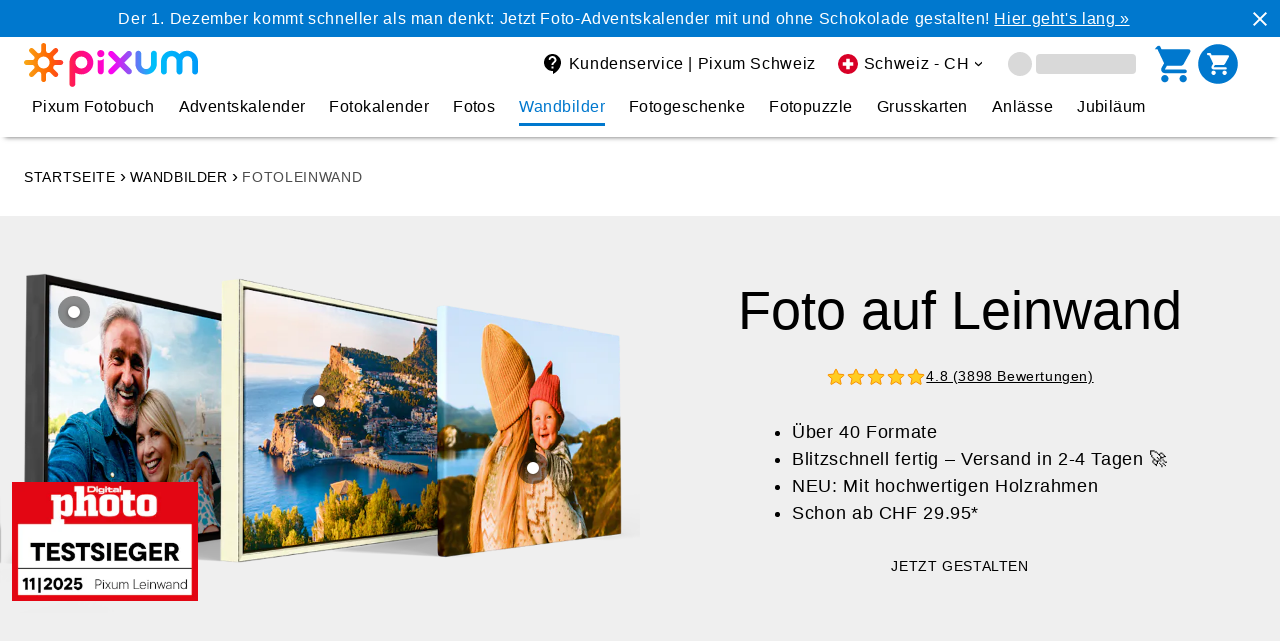

--- FILE ---
content_type: text/html
request_url: https://www.pixum.ch/poster-leinwand/fotoleinwand
body_size: 31747
content:
<!DOCTYPE html><html lang="de-CH"><head><meta charSet="utf-8"/><meta http-equiv="x-ua-compatible" content="ie=edge"/><meta name="viewport" content="width=device-width, initial-scale=1, shrink-to-fit=no"/><meta name="generator" content="Gatsby 5.7.0"/><meta data-react-helmet="true" content="de-CH" name="language"/><meta data-react-helmet="true" content="Gestalte deine persönliche Fotoleinwand ♥ Schnelle Lieferung ✓ Testsieger-Qualität ✓ Lasse jetzt dein Foto auf Leinwand drucken!" name="description"/><meta data-react-helmet="true" content="Fotoleinwand,Bild auf Leinwand,Rahmen,Holzkeilrahmen,Preise" name="keywords"/><meta data-react-helmet="true" content="5evPhbYiVZd9GENF4WmNQhM6msXFKBJTq6JA4RUqAp0" name="google-site-verification"/><meta data-react-helmet="true" content="de_CH" property="og:locale"/><meta data-react-helmet="true" content="Pixum" property="og:site_name"/><meta data-react-helmet="true" content="Fotoleinwand: Foto auf Leinwand selbst gestalten" property="og:title"/><meta data-react-helmet="true" content="Gestalte deine persönliche Fotoleinwand ♥ Schnelle Lieferung ✓ Testsieger-Qualität ✓ Lasse jetzt dein Foto auf Leinwand drucken!" property="og:description"/><meta data-react-helmet="true" content="product" property="og:type"/><meta data-react-helmet="true" content="https://pixum-cms.imgix.net/1IClfCwpGyinn2B2W8RKMc/341d01a282822ff7422948d28b7caa22/pwb-leinwand-schattenfugenrahmen-mix-cutout-mobile__1_.png?auto=compress%2Cformat&amp;w=600&amp;ar=1.91%3A1&amp;bg=%2372a7b5&amp;fit=fill" property="og:image"/><meta data-react-helmet="true" content="summary_large_image" property="twitter:card"/><meta data-react-helmet="true" content="@Pixum_DE" property="twitter:site"/><meta data-react-helmet="true" content="Fotoleinwand: Foto auf Leinwand selbst gestalten" property="twitter:title"/><meta data-react-helmet="true" content="Gestalte deine persönliche Fotoleinwand ♥ Schnelle Lieferung ✓ Testsieger-Qualität ✓ Lasse jetzt dein Foto auf Leinwand drucken!" property="twitter:description"/><meta data-react-helmet="true" content="https://pixum-cms.imgix.net/1IClfCwpGyinn2B2W8RKMc/341d01a282822ff7422948d28b7caa22/pwb-leinwand-schattenfugenrahmen-mix-cutout-mobile__1_.png?auto=compress%2Cformat&amp;w=600&amp;ar=1.91%3A1&amp;bg=%2372a7b5&amp;fit=fill" property="twitter:image"/><meta data-react-helmet="true" content="196203673756400" property="fb:app_id"/><meta data-react-helmet="true" content="107455249877" property="fb:page_id"/><meta data-react-helmet="true" content="index,follow" name="robots"/><meta name="theme-color" content="#444"/><link data-identity="gatsby-global-css" href="https://assets.pixum.com/static-website/master/de_CH/styles.305e9053e849acf72916.css" rel="stylesheet" type="text/css"/><title data-react-helmet="true">Fotoleinwand: Foto auf Leinwand selbst gestalten</title><link data-react-helmet="true" href="https://www.pixum.ch/poster-leinwand/fotoleinwand" rel="canonical"/><link data-react-helmet="true" rel="alternate" hrefLang="de-DE" href="https://www.pixum.de/poster-leinwand/fotoleinwand"/><link data-react-helmet="true" rel="alternate" hrefLang="nl-NL" href="https://www.pixum.nl/wanddecoratie/foto-op-canvas"/><link data-react-helmet="true" rel="alternate" hrefLang="de-AT" href="https://www.pixum.at/poster-leinwand/fotoleinwand"/><link data-react-helmet="true" rel="alternate" hrefLang="de-CH" href="https://www.pixum.ch/poster-leinwand/fotoleinwand"/><link data-react-helmet="true" rel="alternate" hrefLang="en-GB" href="https://www.pixum.co.uk/poster-canvas/photo-canvas"/><link data-react-helmet="true" rel="alternate" hrefLang="fr-FR" href="https://www.pixum.fr/poster-toile/toile-photo"/><link data-react-helmet="true" rel="alternate" hrefLang="fr-BE" href="https://fr.pixum.be/poster-toile/toile-photo"/><link data-react-helmet="true" rel="alternate" hrefLang="nl-BE" href="https://nl.pixum.be/wanddecoratie/foto-op-canvas"/><link data-react-helmet="true" rel="alternate" hrefLang="it-IT" href="https://www.pixum.it/poster-tele/foto-su-tela"/><link data-react-helmet="true" rel="alternate" hrefLang="es-ES" href="https://www.pixum.es/poster-lienzo/lienzo"/><link data-react-helmet="true" rel="alternate" hrefLang="da-DK" href="https://www.pixum.dk/plakat-laerred/fotolaerred"/><link data-react-helmet="true" rel="alternate" hrefLang="sv-SE" href="https://www.pixum.se/poster-canvas/canvas"/><link data-react-helmet="true" rel="alternate" hrefLang="fr-CH" href="https://fr.pixum.ch/poster-toile/toile-photo"/><link data-react-helmet="true" rel="alternate" hrefLang="it-CH" href="https://it.pixum.ch/poster-tele/foto-su-tela"/><link data-react-helmet="true" rel="alternate" hrefLang="de-LU" href="https://www.pixum.lu/poster-leinwand/fotoleinwand"/><link data-react-helmet="true" crossorigin="" href="https://psi.pixum.com" rel="preconnect"/><link data-react-helmet="true" crossorigin="" href="https://assets.pixum.com" rel="preconnect"/><link data-react-helmet="true" href="https://widgets.trustedshops.com" rel="dns-prefetch"/><link data-react-helmet="true" href="https://www.facebook.com" rel="dns-prefetch"/><link data-react-helmet="true" href="https://connect.facebook.net" rel="dns-prefetch"/><link data-react-helmet="true" href="https://www.google-analytics.com" rel="dns-prefetch"/><link data-react-helmet="true" href="https://pixum-cms.imgix.net" rel="dns-prefetch"/><link data-react-helmet="true" as="image" href="https://pixum-cms.imgix.net/1IClfCwpGyinn2B2W8RKMc/341d01a282822ff7422948d28b7caa22/pwb-leinwand-schattenfugenrahmen-mix-cutout-mobile__1_.png?auto=compress,format&amp;trim=false&amp;w=360" imageSrcSet="https://pixum-cms.imgix.net/1IClfCwpGyinn2B2W8RKMc/341d01a282822ff7422948d28b7caa22/pwb-leinwand-schattenfugenrahmen-mix-cutout-mobile__1_.png?auto=compress,format&amp;trim=false&amp;w=360 1x, https://pixum-cms.imgix.net/1IClfCwpGyinn2B2W8RKMc/341d01a282822ff7422948d28b7caa22/pwb-leinwand-schattenfugenrahmen-mix-cutout-mobile__1_.png?auto=compress,format&amp;trim=false&amp;w=600 2x" media="(max-width: 560px)" rel="preload"/><link data-react-helmet="true" as="image" href="https://pixum-cms.imgix.net/1IClfCwpGyinn2B2W8RKMc/341d01a282822ff7422948d28b7caa22/pwb-leinwand-schattenfugenrahmen-mix-cutout-mobile__1_.png?auto=compress,format&amp;trim=false&amp;w=520" imageSrcSet="https://pixum-cms.imgix.net/1IClfCwpGyinn2B2W8RKMc/341d01a282822ff7422948d28b7caa22/pwb-leinwand-schattenfugenrahmen-mix-cutout-mobile__1_.png?auto=compress,format&amp;trim=false&amp;w=520 1x, https://pixum-cms.imgix.net/1IClfCwpGyinn2B2W8RKMc/341d01a282822ff7422948d28b7caa22/pwb-leinwand-schattenfugenrahmen-mix-cutout-mobile__1_.png?auto=compress,format&amp;trim=false&amp;w=800 2x" media="(min-width: 561px) and (max-width: 720px)" rel="preload"/><link data-react-helmet="true" as="image" href="https://pixum-cms.imgix.net/1IClfCwpGyinn2B2W8RKMc/341d01a282822ff7422948d28b7caa22/pwb-leinwand-schattenfugenrahmen-mix-cutout-mobile__1_.png?auto=compress,format&amp;trim=false&amp;w=600" imageSrcSet="https://pixum-cms.imgix.net/1IClfCwpGyinn2B2W8RKMc/341d01a282822ff7422948d28b7caa22/pwb-leinwand-schattenfugenrahmen-mix-cutout-mobile__1_.png?auto=compress,format&amp;trim=false&amp;w=600 1x, https://pixum-cms.imgix.net/1IClfCwpGyinn2B2W8RKMc/341d01a282822ff7422948d28b7caa22/pwb-leinwand-schattenfugenrahmen-mix-cutout-mobile__1_.png?auto=compress,format&amp;trim=false&amp;w=1200 2x" media="(min-width: 721px) and (max-width: 960px)" rel="preload"/><link data-react-helmet="true" as="image" href="https://pixum-cms.imgix.net/59GdhoVnswY8MXLAlIDucZ/e1eb6d8c3bfff66915568a691562bd5c/pwb-leinwand-schattenfugenrahmen-mix-cutout-desktop__2_.png?auto=compress,format&amp;trim=false&amp;w=960" imageSrcSet="https://pixum-cms.imgix.net/59GdhoVnswY8MXLAlIDucZ/e1eb6d8c3bfff66915568a691562bd5c/pwb-leinwand-schattenfugenrahmen-mix-cutout-desktop__2_.png?auto=compress,format&amp;trim=false&amp;w=960 1x, https://pixum-cms.imgix.net/59GdhoVnswY8MXLAlIDucZ/e1eb6d8c3bfff66915568a691562bd5c/pwb-leinwand-schattenfugenrahmen-mix-cutout-desktop__2_.png?auto=compress,format&amp;trim=false&amp;w=2000 2x" media="(min-width: 961px) and (max-width: 2000px)" rel="preload"/><link data-react-helmet="true" as="image" href="https://pixum-cms.imgix.net/59GdhoVnswY8MXLAlIDucZ/e1eb6d8c3bfff66915568a691562bd5c/pwb-leinwand-schattenfugenrahmen-mix-cutout-desktop__2_.png?auto=compress,format&amp;trim=false&amp;w=2000" imageSrcSet="https://pixum-cms.imgix.net/59GdhoVnswY8MXLAlIDucZ/e1eb6d8c3bfff66915568a691562bd5c/pwb-leinwand-schattenfugenrahmen-mix-cutout-desktop__2_.png?auto=compress,format&amp;trim=false&amp;w=2000 1x, https://pixum-cms.imgix.net/59GdhoVnswY8MXLAlIDucZ/e1eb6d8c3bfff66915568a691562bd5c/pwb-leinwand-schattenfugenrahmen-mix-cutout-desktop__2_.png?auto=compress,format&amp;trim=false&amp;w=4000 2x" media="(min-width: 2000px)" rel="preload"/><link rel="icon" href="https://assets.pixum.com/static-website/master/de_CH/favicon-32x32.png?v=23373810d10ec6403611db7997a3f732" type="image/png"/><link rel="manifest" href="/manifest.webmanifest" crossorigin="anonymous"/><link rel="sitemap" type="application/xml" href="https://assets.pixum.com/static-website/master/de_CH/sitemap-index.xml"/><script type="text/javascript">(function (sCDN,sCDNProject,sCDNWorkspace,sCDNVers) {
        if( window.localStorage !== null && typeof window.localStorage === "object" &&
            typeof window.localStorage.getItem === "function" && window.sessionStorage !== null &&
            typeof window.sessionStorage === "object" && typeof window.sessionStorage.getItem === "function"
        ) {
            sCDNVers = window.sessionStorage.getItem('jts_preview_version') || window.localStorage.getItem('jts_preview_version') || sCDNVers;
        }
        window.jentis = window.jentis || {};
        window.jentis.config = window.jentis.config || {};
        window.jentis.config.frontend = window.jentis.config.frontend || {};
        window.jentis.config.frontend.cdnhost = sCDN+"/get/"+sCDNWorkspace+"/web/"+sCDNVers+"/";
        window.jentis.config.frontend.vers = sCDNVers;
        window.jentis.config.frontend.env = sCDNWorkspace;
        window.jentis.config.frontend.project = sCDNProject;
        window._jts = window._jts || [];

        var f   = document.getElementsByTagName("script")[0];
        var j = document.createElement("script");
        j.async = true;
        j.src = window.jentis.config.frontend.cdnhost+"93ueft.js";
        f.parentNode.insertBefore(j, f)
    })("https://8f2wxb.pixum.ch","pixum-ch","live","_");
    </script><script type="text/javascript">window.PIXUM_ENV = {"ASSET_HOST":"//assets.pixum.com","SERVICE_HOST":"/api/psi-service/","CDN_HOST":"https://cdn.pixum.com","IMGIX_ASSET":"https://pixum-assets.imgix.net/","IMGIX_CMS":"//pixum-cms.imgix.net/","LANGUAGE_ID":0,"COUNTRY_ID":4,"BRAND_ID":1,"COUNTRY_URL":"https://www.pixum.ch","LOCALE":"de_CH","CONTENTFUL_LOCALE":"de-CH","CLIENT_LOCALE":"1,0,4","BRANCH_NAME":"master","CMS":{"BRANCH_ID":0},"TRACKING":{"PREF":"","GOOGLE_ANALYTICS_ID":"UA-41920841-4","TRUSTED_SHOP_ID":"X3DE729F568C455BB31536436C1CD5BB2","TRUST_PILOT_TEMPLATE_ID":"5419b6ffb0d04a076446a9af","TRUST_PILOT_SLIM_HEADER_TEMPLATE_ID":"5419b757fa0340045cd0c938"},"USER":{},"AUTH_PROPS":{"I18N":{"authModule":{}}},"SITEBRANCH_ID":17,"LANGUAGE_ISO":"de","ENVIRONMENT":"production","COUNTRY_ISO":"CH","SESSION_ID":"","JENTIS":{"page":{"category":"","entity":"","language":"","name":"","type":""}}}</script><script data-language="de" data-settings-id="Zq9yzvGAs" defer="" id="usercentrics-cmp" src="https://app.usercentrics.eu/browser-ui/latest/loader.js"></script><script async="" id="redirect-ie11-to-edge" src="https://assets.pixum.com/js/redirectie11toedge.js"></script></head><body><div id="___gatsby"><div style="outline:none" tabindex="-1" id="gatsby-focus-wrapper"><div class="header__wrapper"><header class="web-header"><div class="web-header__bar"></div><div class="web-header__container" data-full-width="false"><a class="logo-pixum" href="/" title="pixum"><img alt="Pixum logo" class="logo--pixum undefined" height="44" src="https://cdn.pixum.com/images/logo/LogoClassicRGB.svg" width="174" loading="eager"/></a><label class="label-hidden" for=":R1dd:_mobile_menu_input" id=":R1dd:_mobile_menu_label">&quot;Open mobile menu&quot;</label><input aria-label="Open mobile menu" class="open-mobile-menu" id=":R1dd:_mobile_menu_input" name="mobileNavigationOptions" type="radio"/><nav aria-label="utility-navigation" class="utility-navigation"><ul><li tabindex="0" class="web-header__item" data-hover="dark" data-screen="MOBILE" data-text-screen="DESK"><svg class="svg-icon menu-icon" width="24px" height="24px" viewBox="0 0 24 24" xmlns="http://www.w3.org/2000/svg"><path d="M0 0h24v24H0z" fill="none"></path><path d="M3 18h18v-2H3v2zm0-5h18v-2H3v2zm0-7v2h18V6H3z"></path></svg></li><li><a aria-label="Kundenservice | Pixum Schweiz" href="/service" target="_self" class="web-header__item web-header__item--is-clickable web-header__item--with-margin" data-hover="underline" data-screen="DESK" data-text-screen="DESK"><svg class="svg-icon" width="24px" height="24px" viewBox="0 0 24 24" xmlns="http://www.w3.org/2000/svg"><path d="M0 0h24v24H0V0z" fill="none"></path><path d="M11.5 2C6.81 2 3 5.81 3 10.5S6.81 19 11.5 19h.5v3c4.86-2.34 8-7 8-11.5C20 5.81 16.19 2 11.5 2zm1 14.5h-2v-2h2v2zm.4-4.78c-.01.01-.02.03-.03.05-.05.08-.1.16-.14.24-.02.03-.03.07-.04.11-.03.07-.06.14-.08.21-.07.21-.1.43-.1.68H10.5c0-.51.08-.94.2-1.3 0-.01 0-.02.01-.03.01-.04.04-.06.05-.1.06-.16.13-.3.22-.44.03-.05.07-.1.1-.15.03-.04.05-.09.08-.12l.01.01c.84-1.1 2.21-1.44 2.32-2.68.09-.98-.61-1.93-1.57-2.13-1.04-.22-1.98.39-2.3 1.28-.14.36-.47.65-.88.65h-.2c-.6 0-1.04-.59-.87-1.17.55-1.82 2.37-3.09 4.43-2.79 1.69.25 3.04 1.64 3.33 3.33.44 2.44-1.63 3.03-2.53 4.35z"></path></svg><span class="text--subheadline">Kundenservice | Pixum Schweiz</span></a></li><li tabindex="0" class="web-header__item web-header__item--with-arrow" data-hover="underline" data-screen="DESK" data-text-screen="DESK"><svg class="svg-icon svg-icon--flag" width="24px" height="24px" viewBox="0 0 24 24" xmlns="http://www.w3.org/2000/svg"><path fill="#D80027" d="M12 22a10 10 0 100-20 10 10 0 000 20z"></path><path fill="#fff" d="M17.2 10.3h-3.5V6.8h-3.4v3.5H6.8v3.4h3.5v3.5h3.4v-3.5h3.5v-3.4z"></path></svg><span class="text--subheadline">Schweiz - CH</span></li><li class="web-header__item" data-is-loading="true"><span class="skeleton web-header__item-skeleton-icon"></span><span class="skeleton web-header__item-skeleton-text"></span></li><li><a aria-label="cart" href="/cart" target="_self" class="web-header__item web-header__item--is-clickable" data-hover="dark" data-screen="MOBILE_AND_DESKTOP" data-text-screen="DESK"><div class="shopping-cart"><svg class="svg-icon shopping-cart__icon" width="24px" height="24px" viewBox="0 0 24 24" xmlns="http://www.w3.org/2000/svg"><path d="M0 0h24v24H0V0z" fill="none"></path><path d="M7 18c-1.1 0-1.99.9-1.99 2S5.9 22 7 22s2-.9 2-2-.9-2-2-2zM1 3c0 .55.45 1 1 1h1l3.6 7.59-1.35 2.44C4.52 15.37 5.48 17 7 17h11c.55 0 1-.45 1-1s-.45-1-1-1H7l1.1-2h7.45c.75 0 1.41-.41 1.75-1.03l3.58-6.49c.37-.66-.11-1.48-.87-1.48H5.21l-.67-1.43c-.16-.35-.52-.57-.9-.57H2c-.55 0-1 .45-1 1zm16 15c-1.1 0-1.99.9-1.99 2s.89 2 1.99 2 2-.9 2-2-.9-2-2-2z"></path></svg></div><div class="shopping-cart"><svg class="svg-icon shopping-cart__icon" width="40" height="40" viewBox="0 0 40 40" xmlns="http://www.w3.org/2000/svg"><path d="M 20 2 C 29.941 2 38 10.059 38 20 C 38 29.941 29.941 38 20 38 C 10.059 38 2 29.941 2 20 C 2 10.059 10.059 2 20 2 Z M 14.217 12 L 13.54 10.57 C 13.38 10.22 13.02 10 12.64 10 L 11 10 C 10.45 10 10 10.45 10 11 C 10 11.55 10.45 12 11 12 L 12 12 L 15.6 19.59 L 14.25 22.03 C 13.52 23.37 14.48 25 16 25 L 27 25 C 27.55 25 28 24.55 28 24 C 28 23.45 27.55 23 27 23 L 16 23 L 17.1 21 L 24.55 21 C 25.3 21 25.96 20.59 26.3 19.97 L 29.88 13.48 C 30.25 12.82 29.77 12 29.01 12 Z M 16 26 C 14.9 26 14.01 26.9 14.01 28 C 14.01 29.1 14.9 30 16 30 C 17.1 30 18 29.1 18 28 C 18 26.9 17.1 26 16 26 Z M 26 26 C 24.9 26 24.01 26.9 24.01 28 C 24.01 29.1 24.9 30 26 30 C 27.1 30 28 29.1 28 28 C 28 26.9 27.1 26 26 26 Z" fill="currentColor"></path></svg></div></a></li></ul></nav><nav class="main-navigation" aria-label="main navigation"><label class="label-hidden" for=":Rdldd:_close_input" id=":Rdldd:_close_label">&quot;Close mobile menu&quot;</label><input aria-label="Close mobile menu" class="navigation__control--mobile close-mobile-menu" id=":Rdldd:_close_input" name="mobileNavigationOptions" type="radio" checked=""/><label class="label-hidden" for=":RdlddH1:_back_input" id=":RdlddH1:_back_label">&quot;Back to first level&quot;</label><input aria-label="Back to first level" class="navigation__control--mobile back-to-first-level" data-menu-open="false" id=":RdlddH1:_back_input" name="mobileNavigationOptions" type="radio"/><svg class="svg-icon navigation__control--mobile" width="24px" height="24px" viewBox="0 0 24 24" xmlns="http://www.w3.org/2000/svg" id="nav-back-arrow"><path d="M0 0h24v24H0V0z" fill="none"></path><path d="M19 11H7.83l4.88-4.88c.39-.39.39-1.03 0-1.42-.39-.39-1.02-.39-1.41 0l-6.59 6.59c-.39.39-.39 1.02 0 1.41l6.59 6.59c.39.39 1.02.39 1.41 0 .39-.39.39-1.02 0-1.41L7.83 13H19c.55 0 1-.45 1-1s-.45-1-1-1z"></path></svg><a href="/" title="Pixum"></a><svg class="svg-icon navigation__control--mobile" width="24px" height="24px" viewBox="0 0 24 24" xmlns="http://www.w3.org/2000/svg" id="nav-close-icon"><path d="M0 0h24v24H0V0z" fill="none"></path><path d="M19 6.41L17.59 5 12 10.59 6.41 5 5 6.41 10.59 12 5 17.59 6.41 19 12 13.41 17.59 19 19 17.59 13.41 12 19 6.41z" fill="currentColor"></path></svg><label class="label-hidden" for=":Rlldd:_first_radio_input" id=":Rlldd:_first_radio_label">&#x27;Show first items&#x27;</label><input aria-label="show-first-items" class="navigation__control--desktop" id=":Rlldd:_first_radio_input" name="show-first-items" type="radio" checked=""/><label class="label-hidden" for=":Rlldd:_last_radio_input" id=":Rlldd:_last_radio_label">&#x27;Show last items&#x27;</label><input aria-label="show-last-items" class="navigation__control--desktop" id=":Rlldd:_last_radio_input" name="show-last-items" type="radio"/><svg class="svg-icon navigation__control--desktop" data-fill="primary" width="24px" height="24px" viewBox="0 0 24 24" xmlns="http://www.w3.org/2000/svg" id="nav-left-arrow"><path d="M0 0h24v24H0V0z" fill="none" opacity=".87"></path><path d="M16.62 2.99c-.49-.49-1.28-.49-1.77 0L6.54 11.3c-.39.39-.39 1.02 0 1.41l8.31 8.31c.49.49 1.28.49 1.77 0s.49-1.28 0-1.77L9.38 12l7.25-7.25c.48-.48.48-1.28-.01-1.76z"></path></svg><svg class="svg-icon navigation__control--desktop" data-fill="primary" width="24px" height="24px" viewBox="0 0 24 24" xmlns="http://www.w3.org/2000/svg" id="nav-right-arrow"><path d="M7.49 2.99c.49-.49 1.28-.49 1.77 0l8.31 8.31c.39.39 .39 1.02 0 1.41l-8.31 8.31c-.49.49-1.28.49-1.77 0s-.49-1.28 0-1.77L14.62 12 7.37 4.75c-.48-.48-.48-1.28 .01-1.76z"></path></svg><ul class="navigation__first-level"><li class="" data-rows="1" style="--text-columns-length:44;--thumbnails-per-row:5"><a aria-label="Pixum Fotobuch" class="first-level__link" href="/fotobuch"><p class="first-level__title text--body">Pixum Fotobuch</p><svg class="svg-icon" width="24px" height="24px" viewBox="0 0 24 24" xmlns="http://www.w3.org/2000/svg"><path d="M7.49 2.99c.49-.49 1.28-.49 1.77 0l8.31 8.31c.39.39 .39 1.02 0 1.41l-8.31 8.31c-.49.49-1.28.49-1.77 0s-.49-1.28 0-1.77L14.62 12 7.37 4.75c-.48-.48-.48-1.28 .01-1.76z"></path></svg></a><label class="label-hidden" for=":R1tldd:_radio_input" id=":R1tldd:_radio_label">Pixum Fotobuch</label><input aria-label="Pixum Fotobuch" id=":R1tldd:_radio_input" name="mobileNavigationOptions" type="radio"/><ul class="navigation__second-level"><li class="navi__header" data-image="false"><p class="text--body">Pixum Fotobuch</p></li><li class="" data-image="true"><span class="second-level__link" aria-label="Alle Fotobücher" tabindex="0" role="link"><img alt="Drei Pixum Fotobuch Cover im Hochformat, Querformat und quadratischem Format aufgefächert mit sommerlichen Fotos" height="110" src="[data-uri]" width="110" loading="lazy"/><p class="second-level__title text--body">Alle Fotobücher</p></span></li><li class="" data-image="true"><span class="second-level__link" aria-label="Querformat" tabindex="0" role="link"><img alt="Fotobuch im Querformat mit Mutter-Kind-Motiv als Freisteller" height="110" src="[data-uri]" width="110" loading="lazy"/><p class="second-level__title text--body">Querformat</p></span></li><li class="" data-image="true"><span class="second-level__link" aria-label="Hochformat" tabindex="0" role="link"><img alt="Fotobuch im Hochformat mit Hochzeitsmotiv als Freisteller" height="110" src="[data-uri]" width="110" loading="lazy"/><p class="second-level__title text--body">Hochformat</p></span></li><li class="" data-image="true"><span class="second-level__link" aria-label="Quadratisch" tabindex="0" role="link"><img alt="Pixum Fotobuch Freisteller im quadratischen Format mit sommerlichem Motiv" height="110" src="[data-uri]" width="110" loading="lazy"/><p class="second-level__title text--body">Quadratisch</p></span></li><li class="" data-image="true"><span class="second-level__link" aria-label="Pixum Fotobuch Baby" tabindex="0" role="link"><img alt="Pixum Fotobuch Baby mit Spiralbindung mit einem Familienfoto auf dem Cover" height="110" src="[data-uri]" width="110" loading="lazy"/><p class="second-level__title text--body">Pixum Fotobuch Baby</p></span></li><li class=""><span class="second-level__link" aria-label="Fotobuch zur Hochzeit" tabindex="0" role="link"><p class="second-level__title text--body">Fotobuch zur Hochzeit</p></span></li><li class=""><span class="second-level__link" aria-label="Kochbuch gestalten" tabindex="0" role="link"><p class="second-level__title text--body">Kochbuch gestalten</p></span></li><li class=""><span class="second-level__link" aria-label="Fotobuch-Vorlagen" tabindex="0" role="link"><p class="second-level__title text--body">Fotobuch-Vorlagen</p></span></li><li class=""><span class="second-level__link" aria-label="Anlässe &amp; Tipps" tabindex="0" role="link"><p class="second-level__title text--body">Anlässe &amp; Tipps</p></span></li><li class=""><span class="second-level__link" aria-label="Papiersorten" tabindex="0" role="link"><p class="second-level__title text--body">Papiersorten</p></span></li><li class=""><span class="second-level__link" aria-label="Fotobuch Software" tabindex="0" role="link"><p class="second-level__title text--body">Fotobuch Software</p></span></li><li class=""><span class="second-level__link" aria-label="Pixum Fotobuch App" tabindex="0" role="link"><p class="second-level__title text--body">Pixum Fotobuch App</p></span></li><li class=""><span class="second-level__link" aria-label=" Fotobuch nachbestellen" tabindex="0" role="link"><p class="second-level__title text--body"> Fotobuch nachbestellen</p></span></li></ul></li><li class="" data-rows="1" style="--text-columns-length:31;--thumbnails-per-row:7"><a aria-label="Adventskalender" class="first-level__link" href="/adventskalender"><p class="first-level__title text--body">Adventskalender</p><svg class="svg-icon" width="24px" height="24px" viewBox="0 0 24 24" xmlns="http://www.w3.org/2000/svg"><path d="M7.49 2.99c.49-.49 1.28-.49 1.77 0l8.31 8.31c.39.39 .39 1.02 0 1.41l-8.31 8.31c-.49.49-1.28.49-1.77 0s-.49-1.28 0-1.77L14.62 12 7.37 4.75c-.48-.48-.48-1.28 .01-1.76z"></path></svg></a><label class="label-hidden" for=":R2tldd:_radio_input" id=":R2tldd:_radio_label">Adventskalender</label><input aria-label="Adventskalender" id=":R2tldd:_radio_input" name="mobileNavigationOptions" type="radio"/><ul class="navigation__second-level"><li class="navi__header" data-image="false"><p class="text--body">Adventskalender</p></li><li class="" data-image="true"><span class="second-level__link" aria-label="Alle Adventskalender" tabindex="0" role="link"><img alt="Fototürchen-Adventskalender im Hoch- &amp; Querformat mit Produkten von kinder als Freisteller" height="110" src="[data-uri]" width="110" loading="lazy"/><p class="second-level__title text--body">Alle Adventskalender</p></span></li><li class="" data-image="true"><span class="second-level__link" aria-label="Mit Schokolade von kinder®" tabindex="0" role="link"><img alt="Pixum Foto-Adventskalender mit Schokolade von kinder" height="110" src="[data-uri]" width="110" loading="lazy"/><p class="second-level__title text--body">Mit Schokolade von kinder®</p></span></li><li class="" data-image="true"><span class="second-level__link" aria-label="Mit Ferrero Pralinen" tabindex="0" role="link"><img alt="Pixum Foto-Adventskalender mit Ferrero Pralinen" height="110" src="[data-uri]" width="110" loading="lazy"/><p class="second-level__title text--body">Mit Ferrero Pralinen</p></span></li><li class="" data-image="true"><span class="second-level__link" aria-label="Retro-Prints Adventskalender" tabindex="0" role="link"><img alt="Pixum Adventskalender mit Retro-Prints" height="110" src="[data-uri]" width="110" loading="lazy"/><p class="second-level__title text--body">Retro-Prints Adventskalender</p></span></li><li class="" data-image="true"><span class="second-level__link" aria-label="Tisch-Adventskalender" tabindex="0" role="link"><img alt="Tisch-Adventskalender mit winterlichem Muster und schönen Fotos" height="110" src="[data-uri]" width="110" loading="lazy"/><p class="second-level__title text--body">Tisch-Adventskalender</p></span></li><li class="" data-image="true"><span class="second-level__link" aria-label="Schachtel-Adventskalender" tabindex="0" role="link"><img alt="Drei Schachteln des Foto-Adventskalender zum Selbstbefüllen sind aufeinander gestapelt" height="110" src="[data-uri]" width="110" loading="lazy"/><p class="second-level__title text--body">Schachtel-Adventskalender</p></span></li><li class="" data-image="true"><span class="second-level__link" aria-label="Zum Selbstbefüllen" tabindex="0" role="link"><img alt="Pixum Adventskalender zum Selbstbefüllen" height="110" src="[data-uri]" width="110" loading="lazy"/><p class="second-level__title text--body">Zum Selbstbefüllen</p></span></li><li class=""><span class="second-level__link" aria-label="Türchenbilder-Adventskalender" tabindex="0" role="link"><p class="second-level__title text--body">Türchenbilder-Adventskalender</p></span></li><li class=""><span class="second-level__link" aria-label="Adventskalender mit Schokolade" tabindex="0" role="link"><p class="second-level__title text--body">Adventskalender mit Schokolade</p></span></li><li class=""><span class="second-level__link" aria-label="Adventskalender ohne Schokolade" tabindex="0" role="link"><p class="second-level__title text--body">Adventskalender ohne Schokolade</p></span></li><li class=""><span class="second-level__link" aria-label="Adventskalender Ideen" tabindex="0" role="link"><p class="second-level__title text--body">Adventskalender Ideen</p></span></li></ul></li><li class="" data-rows="1" style="--text-columns-length:33;--thumbnails-per-row:4"><a aria-label="Fotokalender" class="first-level__link" href="/fotokalender"><p class="first-level__title text--body">Fotokalender</p><svg class="svg-icon" width="24px" height="24px" viewBox="0 0 24 24" xmlns="http://www.w3.org/2000/svg"><path d="M7.49 2.99c.49-.49 1.28-.49 1.77 0l8.31 8.31c.39.39 .39 1.02 0 1.41l-8.31 8.31c-.49.49-1.28.49-1.77 0s-.49-1.28 0-1.77L14.62 12 7.37 4.75c-.48-.48-.48-1.28 .01-1.76z"></path></svg></a><label class="label-hidden" for=":R3tldd:_radio_input" id=":R3tldd:_radio_label">Fotokalender</label><input aria-label="Fotokalender" id=":R3tldd:_radio_input" name="mobileNavigationOptions" type="radio"/><ul class="navigation__second-level"><li class="navi__header" data-image="false"><p class="text--body">Fotokalender</p></li><li class="" data-image="true"><span class="second-level__link" aria-label="Alle Fotokalender" tabindex="0" role="link"><img alt="Fotokalender im Hochformat mit Holzleiste als Freisteller" height="110" src="[data-uri]" width="110" loading="lazy"/><p class="second-level__title text--body">Alle Fotokalender</p></span></li><li class="" data-image="true"><span class="second-level__link" aria-label="Wandkalender" tabindex="0" role="link"><img alt="Wandkalender Freisteller mit einer Fotocollage" height="110" src="[data-uri]" width="110" loading="lazy"/><p class="second-level__title text--body">Wandkalender</p></span></li><li class="" data-image="true"><span class="second-level__link" aria-label="Tischkalender" tabindex="0" role="link"><img alt="" height="110" src="[data-uri]" width="110" loading="lazy"/><p class="second-level__title text--body">Tischkalender</p></span></li><li class="" data-image="true"><span class="second-level__link" aria-label="Terminkalender" tabindex="0" role="link"><img alt="Küchen- und Klappkalender mit persönlichen Fotos und Familienbildern" height="110" src="[data-uri]" width="110" loading="lazy"/><p class="second-level__title text--body">Terminkalender</p></span></li><li class=""><span class="second-level__link" tabindex="0" role="link"><p class="second-level__title text--body"></p></span></li><li class=""><span class="second-level__link" aria-label="Fotokalender A4" tabindex="0" role="link"><p class="second-level__title text--body">Fotokalender A4</p></span></li><li class=""><span class="second-level__link" aria-label="Fotokalender A3" tabindex="0" role="link"><p class="second-level__title text--body">Fotokalender A3</p></span></li><li class=""><span class="second-level__link" aria-label="Fotokalender A2" tabindex="0" role="link"><p class="second-level__title text--body">Fotokalender A2</p></span></li><li class=""><span class="second-level__link" aria-label="Fotokalender-Tipps" tabindex="0" role="link"><p class="second-level__title text--body">Fotokalender-Tipps</p></span></li></ul></li><li class="" data-rows="1" style="--text-columns-length:19;--thumbnails-per-row:8"><a aria-label="Fotos" class="first-level__link" href="/fotoabzuege"><p class="first-level__title text--body">Fotos</p><svg class="svg-icon" width="24px" height="24px" viewBox="0 0 24 24" xmlns="http://www.w3.org/2000/svg"><path d="M7.49 2.99c.49-.49 1.28-.49 1.77 0l8.31 8.31c.39.39 .39 1.02 0 1.41l-8.31 8.31c-.49.49-1.28.49-1.77 0s-.49-1.28 0-1.77L14.62 12 7.37 4.75c-.48-.48-.48-1.28 .01-1.76z"></path></svg></a><label class="label-hidden" for=":R4tldd:_radio_input" id=":R4tldd:_radio_label">Fotos</label><input aria-label="Fotos" id=":R4tldd:_radio_input" name="mobileNavigationOptions" type="radio"/><ul class="navigation__second-level"><li class="navi__header" data-image="false"><p class="text--body">Fotos</p></li><li class="" data-image="true"><span class="second-level__link" aria-label="Fotos bestellen" tabindex="0" role="link"><img alt="Ein Stapel mit Pixum Fotoabzügen und einem Kinderfoto auf dem ersten Abzug" height="110" src="[data-uri]" width="110" loading="lazy"/><p class="second-level__title text--body">Fotos bestellen</p></span></li><li class="" data-image="true"><span class="second-level__link" aria-label="Foto im Rahmen" tabindex="0" role="link"><img alt="Freisteller vom aufgestellten Foto im Rahmen mit einem Hochzeitsmotiv" height="110" src="[data-uri]" width="110" loading="lazy"/><p class="second-level__title text--body">Foto im Rahmen</p></span></li><li class="" data-image="true"><span class="second-level__link" aria-label="Quadratische Fotos" tabindex="0" role="link"><img alt="Square-Prints mit Box als Detail-Freisteller mit winterlichen Motiven" height="110" src="[data-uri]" width="110" loading="lazy"/><p class="second-level__title text--body">Quadratische Fotos</p></span></li><li class="" data-image="true"><span class="second-level__link" aria-label="Retro-Fotos" tabindex="0" role="link"><img alt="Retro Prints mit Designs Freisteller" height="110" src="[data-uri]" width="110" loading="lazy"/><p class="second-level__title text--body">Retro-Fotos</p></span></li><li class="" data-image="true"><span class="second-level__link" aria-label="Mini Retro-Prints" tabindex="0" role="link"><img alt="Mini Retro-Prints mit Fotos von Freunden und einer stylischen Aufbewahrungsbox" height="110" src="[data-uri]" width="110" loading="lazy"/><p class="second-level__title text--body">Mini Retro-Prints</p></span></li><li class="" data-image="true"><span class="second-level__link" aria-label="Fotostreifen" tabindex="0" role="link"><img alt="Fotostreifen mit Pärchenmotiven als Freisteller" height="110" src="[data-uri]" width="110" loading="lazy"/><p class="second-level__title text--body">Fotostreifen</p></span></li><li class="" data-image="true"><span class="second-level__link" aria-label="Bilderboxen" tabindex="0" role="link"><img alt="Fotobox mit Premium Fotos als Freisteller" height="110" src="[data-uri]" width="110" loading="lazy"/><p class="second-level__title text--body">Bilderboxen</p></span></li><li class="" data-image="true"><span class="second-level__link" aria-label="Passfotos" tabindex="0" role="link"><img alt="Acht Passfotos als Freisteller mit blonder Frau in orangenem Oberteil" height="110" src="[data-uri]" width="110" loading="lazy"/><p class="second-level__title text--body">Passfotos</p></span></li><li class=""><span class="second-level__link" aria-label="Scrapbook gestalten" tabindex="0" role="link"><p class="second-level__title text--body">Scrapbook gestalten</p></span></li><li class=""><span class="second-level__link" aria-label="Grössen &amp; Formate" tabindex="0" role="link"><p class="second-level__title text--body">Grössen &amp; Formate</p></span></li><li class=""><span class="second-level__link" aria-label="Tipps &amp; Ideen" tabindex="0" role="link"><p class="second-level__title text--body">Tipps &amp; Ideen</p></span></li></ul></li><li class="first-level--active" data-rows="1" style="--text-columns-length:14;--thumbnails-per-row:8"><a aria-label="Wandbilder" class="first-level__link" href="/poster-leinwand"><p class="first-level__title text--body">Wandbilder</p><svg class="svg-icon" width="24px" height="24px" viewBox="0 0 24 24" xmlns="http://www.w3.org/2000/svg"><path d="M7.49 2.99c.49-.49 1.28-.49 1.77 0l8.31 8.31c.39.39 .39 1.02 0 1.41l-8.31 8.31c-.49.49-1.28.49-1.77 0s-.49-1.28 0-1.77L14.62 12 7.37 4.75c-.48-.48-.48-1.28 .01-1.76z"></path></svg></a><label class="label-hidden" for=":R5tldd:_radio_input" id=":R5tldd:_radio_label">Wandbilder</label><input aria-label="Wandbilder" id=":R5tldd:_radio_input" name="mobileNavigationOptions" type="radio"/><ul class="navigation__second-level"><li class="navi__header" data-image="false"><p class="text--body">Wandbilder</p></li><li class="" data-image="true"><a aria-label="Alle Wandbilder" class="second-level__link" href="/poster-leinwand"><img alt="Verschiedene Wandbilder übereinander gestapelt" height="110" src="[data-uri]" width="110" loading="lazy"/><p class="second-level__title text--body">Alle Wandbilder</p></a></li><li class="second-level--active" data-image="true"><a aria-label="Fotoleinwand" class="second-level__link" href="/poster-leinwand/fotoleinwand"><img alt="Eine Foto-Leinwand mit einem Bild von Santorini in einer dreidimensionalen Ansicht aus der Perspektive einer Canvas-Kante. 
" height="110" src="[data-uri]" width="110" loading="lazy"/><p class="second-level__title text--body">Fotoleinwand</p></a></li><li class="" data-image="true"><a aria-label="Fotoposter" class="second-level__link" href="/poster-leinwand/fotoposter"><img alt="Fotoposter Detailansicht mit Frühlingsmotiv" height="110" src="[data-uri]" width="110" loading="lazy"/><p class="second-level__title text--body">Fotoposter</p></a></li><li class="" data-image="true"><a aria-label="Fotocollage" class="second-level__link" href="/poster-leinwand/ideen/fotocollage"><img alt="Fotoposter als Fotocollage im Detail als Freisteller mit Weihnachtsmotiv" height="110" src="[data-uri]" width="110" loading="lazy"/><p class="second-level__title text--body">Fotocollage</p></a></li><li class="" data-image="true"><a aria-label="Bild im Rahmen" class="second-level__link" href="/poster-leinwand/galerie-rahmen"><img alt="Nahaufnahmen eines Bildes in einem Holzrahmen. " height="110" src="[data-uri]" width="110" loading="lazy"/><p class="second-level__title text--body">Bild im Rahmen</p></a></li><li class="" data-image="true"><a aria-label="Foto hinter Acrylglas" class="second-level__link" href="/poster-leinwand/acrylglas"><img alt="Foto hinter Acrylglas Detailansicht Freisteller mit Wintermotiv" height="110" src="[data-uri]" width="110" loading="lazy"/><p class="second-level__title text--body">Foto hinter Acrylglas</p></a></li><li class="" data-image="true"><a aria-label="Foto auf Alu-Dibond" class="second-level__link" href="/poster-leinwand/alu-dibond"><img alt="Foto auf Alu-Dibond mit Motiv eines Hundes" height="110" src="[data-uri]" width="110" loading="lazy"/><p class="second-level__title text--body">Foto auf Alu-Dibond</p></a></li><li class="" data-image="true"><a aria-label="Foto als Galerie-Print" class="second-level__link" href="/poster-leinwand/galerie-print"><img alt="Wandbilder Foto als Galerie-Print Detailansicht mit Frühlingsmotiv" height="110" src="[data-uri]" width="110" loading="lazy"/><p class="second-level__title text--body">Foto als Galerie-Print</p></a></li><li class=""><a aria-label="Foto auf Forex" class="second-level__link" href="/poster-leinwand/forexplatte"><p class="second-level__title text--body">Foto auf Forex</p></a></li><li class=""><a aria-label="Foto auf Holz" class="second-level__link" href="/poster-leinwand/foto-auf-holz"><p class="second-level__title text--body">Foto auf Holz</p></a></li><li class=""><a aria-label="Fotokacheln" class="second-level__link" href="/poster-leinwand/squares"><p class="second-level__title text--body">Fotokacheln</p></a></li><li class=""><a aria-label="Tipps &amp; Ideen" class="second-level__link" href="/poster-leinwand/ideen"><p class="second-level__title text--body">Tipps &amp; Ideen</p></a></li></ul></li><li class="" data-rows="1" style="--text-columns-length:38;--thumbnails-per-row:7"><a aria-label="Fotogeschenke" class="first-level__link" href="/fotogeschenke"><p class="first-level__title text--body">Fotogeschenke</p><svg class="svg-icon" width="24px" height="24px" viewBox="0 0 24 24" xmlns="http://www.w3.org/2000/svg"><path d="M7.49 2.99c.49-.49 1.28-.49 1.77 0l8.31 8.31c.39.39 .39 1.02 0 1.41l-8.31 8.31c-.49.49-1.28.49-1.77 0s-.49-1.28 0-1.77L14.62 12 7.37 4.75c-.48-.48-.48-1.28 .01-1.76z"></path></svg></a><label class="label-hidden" for=":R6tldd:_radio_input" id=":R6tldd:_radio_label">Fotogeschenke</label><input aria-label="Fotogeschenke" id=":R6tldd:_radio_input" name="mobileNavigationOptions" type="radio"/><ul class="navigation__second-level"><li class="navi__header" data-image="false"><p class="text--body">Fotogeschenke</p></li><li class="" data-image="true"><span class="second-level__link" aria-label="Alle Fotogeschenke" tabindex="0" role="link"><img alt="Foto-Glitzerkugel mit Pärchenmotiv als Freisteller" height="110" src="[data-uri]" width="110" loading="lazy"/><p class="second-level__title text--body">Alle Fotogeschenke</p></span></li><li class="" data-image="true"><span class="second-level__link" aria-label="Fototassen &amp; Co." tabindex="0" role="link"><img alt="Fototasse und Thermoskanne mit Foto von Eltern mit Kind " height="110" src="[data-uri]" width="110" loading="lazy"/><p class="second-level__title text--body">Fototassen &amp; Co.</p></span></li><li class="" data-image="true"><span class="second-level__link" aria-label="Spiel &amp; Spass" tabindex="0" role="link"><img alt="Foto-Memo mit Verpackung und Familienbildern als Motiv." height="110" src="[data-uri]" width="110" loading="lazy"/><p class="second-level__title text--body">Spiel &amp; Spass</p></span></li><li class="" data-image="true"><span class="second-level__link" aria-label="Deko &amp; Accessoires" tabindex="0" role="link"><img alt="Herzförmiger Schlüsselanhänger mit dem Bild von einem Pärchen" height="110" src="[data-uri]" width="110" loading="lazy"/><p class="second-level__title text--body">Deko &amp; Accessoires</p></span></li><li class="" data-image="true"><span class="second-level__link" aria-label="Textilien" tabindex="0" role="link"><img alt="Foto-Herzkissen mit Frühlingsmotiv eines gleichgeschlechtlichen Pärchens" height="110" src="[data-uri]" width="110" loading="lazy"/><p class="second-level__title text--body">Textilien</p></span></li><li class="" data-image="true"><span class="second-level__link" aria-label="Schule &amp; Büro" tabindex="0" role="link"><img alt="Stiftebox von Faber-Castell mit einem Foto zweier junger Mädchen mit Eis" height="110" src="[data-uri]" width="110" loading="lazy"/><p class="second-level__title text--body">Schule &amp; Büro</p></span></li><li class="" data-image="true"><span class="second-level__link" aria-label="Alle Handyhüllen" tabindex="0" role="link"><img alt="Drei Smartphones" height="110" src="[data-uri]" width="110" loading="lazy"/><p class="second-level__title text--body">Alle Handyhüllen</p></span></li><li class=""><span class="second-level__link" aria-label="Foto-Geschenkbox" tabindex="0" role="link"><p class="second-level__title text--body">Foto-Geschenkbox</p></span></li><li class=""><span class="second-level__link" aria-label="Foto-Memo" tabindex="0" role="link"><p class="second-level__title text--body">Foto-Memo</p></span></li><li class=""><span class="second-level__link" aria-label="Fotomagnete" tabindex="0" role="link"><p class="second-level__title text--body">Fotomagnete</p></span></li><li class=""><span class="second-level__link" aria-label="Fotokissen" tabindex="0" role="link"><p class="second-level__title text--body">Fotokissen</p></span></li><li class=""><span class="second-level__link" aria-label="Foto-Sticker" tabindex="0" role="link"><p class="second-level__title text--body">Foto-Sticker</p></span></li><li class=""><span class="second-level__link" aria-label="Freundschaftsgeschenke" tabindex="0" role="link"><p class="second-level__title text--body">Freundschaftsgeschenke</p></span></li><li class=""><span class="second-level__link" aria-label="Tipps &amp; Ideen" tabindex="0" role="link"><p class="second-level__title text--body">Tipps &amp; Ideen</p></span></li></ul></li><li class="" data-rows="1" style="--text-columns-length:0;--thumbnails-per-row:4"><a aria-label="Fotopuzzle" class="first-level__link" href="/fotogeschenke/spiele-spielzeuge/fotopuzzle"><p class="first-level__title text--body">Fotopuzzle</p><svg class="svg-icon" width="24px" height="24px" viewBox="0 0 24 24" xmlns="http://www.w3.org/2000/svg"><path d="M7.49 2.99c.49-.49 1.28-.49 1.77 0l8.31 8.31c.39.39 .39 1.02 0 1.41l-8.31 8.31c-.49.49-1.28.49-1.77 0s-.49-1.28 0-1.77L14.62 12 7.37 4.75c-.48-.48-.48-1.28 .01-1.76z"></path></svg></a><label class="label-hidden" for=":R7tldd:_radio_input" id=":R7tldd:_radio_label">Fotopuzzle</label><input aria-label="Fotopuzzle" id=":R7tldd:_radio_input" name="mobileNavigationOptions" type="radio"/><ul class="navigation__second-level"><li class="navi__header" data-image="false"><p class="text--body">Fotopuzzle</p></li><li class="" data-image="true"><span class="second-level__link" aria-label="Pixum Fotopuzzle" tabindex="0" role="link"><img alt="" height="110" src="[data-uri]" width="110" loading="lazy"/><p class="second-level__title text--body">Pixum Fotopuzzle</p></span></li><li class="" data-image="true"><span class="second-level__link" aria-label="Ravensburger Fotopuzzle" tabindex="0" role="link"><img alt="" height="110" src="[data-uri]" width="110" loading="lazy"/><p class="second-level__title text--body">Ravensburger Fotopuzzle</p></span></li><li class="" data-image="true"><span class="second-level__link" aria-label="Fotopuzzle-Collage" tabindex="0" role="link"><img alt="" height="110" src="[data-uri]" width="110" loading="lazy"/><p class="second-level__title text--body">Fotopuzzle-Collage</p></span></li><li class="" data-image="true"><span class="second-level__link" aria-label="Fotopuzzle-Gutschein" tabindex="0" role="link"><img alt="" height="110" src="[data-uri]" width="110" loading="lazy"/><p class="second-level__title text--body">Fotopuzzle-Gutschein</p></span></li></ul></li><li class="" data-rows="1" style="--text-columns-length:22;--thumbnails-per-row:8"><a aria-label="Grusskarten" class="first-level__link" href="/grusskarten"><p class="first-level__title text--body">Grusskarten</p><svg class="svg-icon" width="24px" height="24px" viewBox="0 0 24 24" xmlns="http://www.w3.org/2000/svg"><path d="M7.49 2.99c.49-.49 1.28-.49 1.77 0l8.31 8.31c.39.39 .39 1.02 0 1.41l-8.31 8.31c-.49.49-1.28.49-1.77 0s-.49-1.28 0-1.77L14.62 12 7.37 4.75c-.48-.48-.48-1.28 .01-1.76z"></path></svg></a><label class="label-hidden" for=":R8tldd:_radio_input" id=":R8tldd:_radio_label">Grusskarten</label><input aria-label="Grusskarten" id=":R8tldd:_radio_input" name="mobileNavigationOptions" type="radio"/><ul class="navigation__second-level"><li class="navi__header" data-image="false"><p class="text--body">Grusskarten</p><a href="/grusskarten"><span class="text--caption">Zur Grusskarten-Übersicht</span></a></li><li class="" data-image="true"><span class="second-level__link" aria-label="Alle Grusskarten" tabindex="0" role="link"><img alt="" height="110" src="[data-uri]" width="110" loading="lazy"/><p class="second-level__title text--body">Alle Grusskarten</p></span></li><li class="" data-image="true"><span class="second-level__link" aria-label="Eigenes Design" tabindex="0" role="link"><img alt="Grußkarten Eigenes Design Freisteller" height="110" src="[data-uri]" width="110" loading="lazy"/><p class="second-level__title text--body">Eigenes Design</p></span></li><li class="" data-image="true"><span class="second-level__link" aria-label="Weihnachten" tabindex="0" role="link"><img alt="Klappkarte als Weihnachtskarte mit Familienfoto" height="110" src="[data-uri]" width="110" loading="lazy"/><p class="second-level__title text--body">Weihnachten</p></span></li><li class="" data-image="true"><span class="second-level__link" aria-label="Baby &amp; Geburt" tabindex="0" role="link"><img alt="Fotokarte zur Geburt mit Informationen zur Geburt und Familienfotos" height="110" src="[data-uri]" width="110" loading="lazy"/><p class="second-level__title text--body">Baby &amp; Geburt</p></span></li><li class="" data-image="true"><span class="second-level__link" aria-label="Hochzeitskarten" tabindex="0" role="link"><img alt="Fotokarte mit Pärchenfoto als Save the Date " height="110" src="[data-uri]" width="110" loading="lazy"/><p class="second-level__title text--body">Hochzeitskarten</p></span></li><li class="" data-image="true"><span class="second-level__link" aria-label="Geburtstag" tabindex="0" role="link"><img alt="Fotokarte mit grünen Elementen als Geburtstagseinladung" height="110" src="[data-uri]" width="110" loading="lazy"/><p class="second-level__title text--body">Geburtstag</p></span></li><li class="" data-image="true"><span class="second-level__link" aria-label="Danksagung" tabindex="0" role="link"><img alt="Fotokarte Freisteller Danke" height="110" src="[data-uri]" width="110" loading="lazy"/><p class="second-level__title text--body">Danksagung</p></span></li><li class="" data-image="true"><span class="second-level__link" aria-label="Einladungen" tabindex="0" role="link"><img alt="Freisteller einer Einladungskarte zum Geburtstag mit eigenem Foto" height="110" src="[data-uri]" width="110" loading="lazy"/><p class="second-level__title text--body">Einladungen</p></span></li><li class=""><span class="second-level__link" aria-label="Fotokarten" tabindex="0" role="link"><p class="second-level__title text--body">Fotokarten</p></span></li><li class=""><span class="second-level__link" aria-label="Karte mit Einsteckfoto" tabindex="0" role="link"><p class="second-level__title text--body">Karte mit Einsteckfoto</p></span></li><li class=""><span class="second-level__link" aria-label="Klappkarten" tabindex="0" role="link"><p class="second-level__title text--body">Klappkarten</p></span></li><li class=""><span class="second-level__link" aria-label="Postkarten" tabindex="0" role="link"><p class="second-level__title text--body">Postkarten</p></span></li></ul></li><li class="" data-rows="1" style="--text-columns-length:30;--thumbnails-per-row:7"><a aria-label="Anlässe" class="first-level__link" href="/themenwelt"><p class="first-level__title text--body">Anlässe</p><svg class="svg-icon" width="24px" height="24px" viewBox="0 0 24 24" xmlns="http://www.w3.org/2000/svg"><path d="M7.49 2.99c.49-.49 1.28-.49 1.77 0l8.31 8.31c.39.39 .39 1.02 0 1.41l-8.31 8.31c-.49.49-1.28.49-1.77 0s-.49-1.28 0-1.77L14.62 12 7.37 4.75c-.48-.48-.48-1.28 .01-1.76z"></path></svg></a><label class="label-hidden" for=":R9tldd:_radio_input" id=":R9tldd:_radio_label">Anlässe</label><input aria-label="Anlässe" id=":R9tldd:_radio_input" name="mobileNavigationOptions" type="radio"/><ul class="navigation__second-level"><li class="navi__header" data-image="false"><p class="text--body">Anlässe</p></li><li class="" data-image="true"><span class="second-level__link" aria-label="Alle Anlässe" tabindex="0" role="link"><img alt="Ein Fotobuch liegt auf einem Holztisch; es zeigt verschiedene farbenfrohe Reise- und Paarbilder, darunter ein lächelndes Paar, das sich umarmt und küsst.
" height="110" src="[data-uri]" width="110" loading="lazy"/><p class="second-level__title text--body">Alle Anlässe</p></span></li><li class="" data-image="true"><span class="second-level__link" aria-label="Weihnachtswelt" tabindex="0" role="link"><img alt="Wandkalender, Pixum Fotobuch und co zu Weihnachten verschenken" height="110" src="[data-uri]" width="110" loading="lazy"/><p class="second-level__title text--body">Weihnachtswelt</p></span></li><li class="" data-image="true"><span class="second-level__link" aria-label="Jahresrückblick Ideen" tabindex="0" role="link"><img alt="Pixum Fotobuch als Jahrbuch von 2024 mit einer aufgeschlagenen Innenseite, welche die Monate Mai und Juni zeigt." height="110" src="[data-uri]" width="110" loading="lazy"/><p class="second-level__title text--body">Jahresrückblick Ideen</p></span></li><li class="" data-image="true"><span class="second-level__link" aria-label="Reise &amp; Urlaub" tabindex="0" role="link"><img alt="Pixum Fotobuch, Wandbild und Fotoabzüge mit somerlichen Bildern auf einem Regal" height="110" src="[data-uri]" width="110" loading="lazy"/><p class="second-level__title text--body">Reise &amp; Urlaub</p></span></li><li class="" data-image="true"><span class="second-level__link" aria-label="Hochzeit" tabindex="0" role="link"><img alt="Fotobuch und Fotogrußkarte mit Hochzeitsbildern auf einem Tisch" height="110" src="[data-uri]" width="110" loading="lazy"/><p class="second-level__title text--body">Hochzeit</p></span></li><li class="" data-image="true"><span class="second-level__link" aria-label="Neue Produkte" tabindex="0" role="link"><img alt="Bild im Ramen, Hexagon und Foto-Geldgeschenk mit Fotos" height="110" src="[data-uri]" width="110" loading="lazy"/><p class="second-level__title text--body">Neue Produkte</p></span></li><li class="" data-image="true"><span class="second-level__link" aria-label="Fotogeschenke zum Geburtstag" tabindex="0" role="link"><img alt="Pixum Fotobuch und Grußkarte zum Thema Geburtstag mit Familienbildern" height="110" src="[data-uri]" width="110" loading="lazy"/><p class="second-level__title text--body">Fotogeschenke zum Geburtstag</p></span></li><li class=""><span class="second-level__link" aria-label="Baby &amp; Schwangerschaft" tabindex="0" role="link"><p class="second-level__title text--body">Baby &amp; Schwangerschaft</p></span></li><li class=""><span class="second-level__link" aria-label="Fotogeschenke für Freund:innen" tabindex="0" role="link"><p class="second-level__title text--body">Fotogeschenke für Freund:innen</p></span></li></ul></li><li class="" data-rows="1" style="--text-columns-length:0;--thumbnails-per-row:0" data-link="true"><a aria-label="Jubiläum" class="first-level__link" href="/25jahre"><p class="first-level__title text--body">Jubiläum</p></a></li><li class="" data-rows="1" style="--text-columns-length:0;--thumbnails-per-row:0" data-link="true" data-visibility-only-mobile="true"><a aria-label="Service" class="first-level__link" href="/service"><svg class="svg-icon" width="24px" height="24px" viewBox="0 0 24 24" xmlns="http://www.w3.org/2000/svg"><path d="M0 0h24v24H0V0z" fill="none"></path><path d="M11.5 2C6.81 2 3 5.81 3 10.5S6.81 19 11.5 19h.5v3c4.86-2.34 8-7 8-11.5C20 5.81 16.19 2 11.5 2zm1 14.5h-2v-2h2v2zm.4-4.78c-.01.01-.02.03-.03.05-.05.08-.1.16-.14.24-.02.03-.03.07-.04.11-.03.07-.06.14-.08.21-.07.21-.1.43-.1.68H10.5c0-.51.08-.94.2-1.3 0-.01 0-.02.01-.03.01-.04.04-.06.05-.1.06-.16.13-.3.22-.44.03-.05.07-.1.1-.15.03-.04.05-.09.08-.12l.01.01c.84-1.1 2.21-1.44 2.32-2.68.09-.98-.61-1.93-1.57-2.13-1.04-.22-1.98.39-2.3 1.28-.14.36-.47.65-.88.65h-.2c-.6 0-1.04-.59-.87-1.17.55-1.82 2.37-3.09 4.43-2.79 1.69.25 3.04 1.64 3.33 3.33.44 2.44-1.63 3.03-2.53 4.35z"></path></svg><p class="first-level__title text--body">Service</p></a></li><li class="" data-rows="1" style="--text-columns-length:0;--thumbnails-per-row:0" data-link="true" data-visibility-only-mobile="true"><span aria-label="Anmelden / Registrieren" class="first-level__link" role="link" tabindex="0"><svg class="svg-icon" width="24px" height="24px" viewBox="0 0 24 24" xmlns="http://www.w3.org/2000/svg"><path d="M0 0h24v24H0V0z" fill="none"></path><path d="M12 12c2.21 0 4-1.79 4-4s-1.79-4-4-4-4 1.79-4 4 1.79 4 4 4zm0 2c-2.67 0-8 1.34-8 4v1c0 .55.45 1 1 1h14c.55 0 1-.45 1-1v-1c0-2.66-5.33-4-8-4z"></path></svg><p class="first-level__title text--body">Anmelden / Registrieren</p></span></li></ul></nav></div></header><div class="third-level" data-show-button="false"><p class="third-level__headline text--body">Fotoleinwand</p><nav aria-label="Breadcrumb" class="breadcrumb__container"><ul class=""><li class="breadcrumb-item expand-link"><a href="#"><span>...</span></a></li><li class="breadcrumb-item"><a href="/" title="Startseite"><span class="text--overline">Startseite</span></a></li><li class="breadcrumb-item"><a href="/poster-leinwand" title="Wandbilder"><span class="text--overline">Wandbilder</span></a></li><li aria-current="page"><span class="text--overline">Fotoleinwand</span></li></ul></nav><script type="application/ld+json">{"@context":"https://schema.org","@type":"BreadcrumbList","itemListElement":[{"@type":"ListItem","position":1,"name":"Startseite","item":"https://www.pixum.ch/"},{"@type":"ListItem","position":2,"name":"Wandbilder","item":"https://www.pixum.ch/poster-leinwand"},{"@type":"ListItem","position":3,"name":"Fotoleinwand"}]}</script><a aria-hidden="false" aria-label="" class="button text--button variant-strong medium" title="" data-status="" href="" text=""></a><ul class="third-level__items" data-open="false" style="--button-width:90"></ul></div></div><main class="main--default key-visual--margin theme--default" data-pagetype="Sub-category"><div id="key-visual"><div class="key-visual--classic theme__base-teal theme__accent-teal theme__brightness-dark theme__gradient--on" data-test="key-visual-classic"><div class="key-visual" data-layout="row" id="section_pwb_canvas_main_keyvisual" style="--gird-template-areas:&#x27;media .&#x27; &#x27;media headline&#x27; &#x27;media rating&#x27; &#x27;media footer&#x27; &#x27;media actions&#x27; &#x27;media .&#x27;"><figure class="key-visual__media key-visual__media-isClickable"><div aria-label="hotspot-container" class="hotspot-container"><picture><source media="(max-width: 560px)" srcSet="https://pixum-cms.imgix.net/1IClfCwpGyinn2B2W8RKMc/341d01a282822ff7422948d28b7caa22/pwb-leinwand-schattenfugenrahmen-mix-cutout-mobile__1_.png?auto=compress,format&amp;trim=false&amp;w=360 1x, https://pixum-cms.imgix.net/1IClfCwpGyinn2B2W8RKMc/341d01a282822ff7422948d28b7caa22/pwb-leinwand-schattenfugenrahmen-mix-cutout-mobile__1_.png?auto=compress,format&amp;trim=false&amp;w=600 2x"/><source media="(min-width: 561px) and (max-width: 720px)" srcSet="https://pixum-cms.imgix.net/1IClfCwpGyinn2B2W8RKMc/341d01a282822ff7422948d28b7caa22/pwb-leinwand-schattenfugenrahmen-mix-cutout-mobile__1_.png?auto=compress,format&amp;trim=false&amp;w=520 1x, https://pixum-cms.imgix.net/1IClfCwpGyinn2B2W8RKMc/341d01a282822ff7422948d28b7caa22/pwb-leinwand-schattenfugenrahmen-mix-cutout-mobile__1_.png?auto=compress,format&amp;trim=false&amp;w=800 2x"/><source media="(min-width: 721px) and (max-width: 960px)" srcSet="https://pixum-cms.imgix.net/1IClfCwpGyinn2B2W8RKMc/341d01a282822ff7422948d28b7caa22/pwb-leinwand-schattenfugenrahmen-mix-cutout-mobile__1_.png?auto=compress,format&amp;trim=false&amp;w=600 1x, https://pixum-cms.imgix.net/1IClfCwpGyinn2B2W8RKMc/341d01a282822ff7422948d28b7caa22/pwb-leinwand-schattenfugenrahmen-mix-cutout-mobile__1_.png?auto=compress,format&amp;trim=false&amp;w=1200 2x"/><source media="(min-width: 961px) and (max-width: 2000px)" srcSet="https://pixum-cms.imgix.net/59GdhoVnswY8MXLAlIDucZ/e1eb6d8c3bfff66915568a691562bd5c/pwb-leinwand-schattenfugenrahmen-mix-cutout-desktop__2_.png?auto=compress,format&amp;trim=false&amp;w=960 1x, https://pixum-cms.imgix.net/59GdhoVnswY8MXLAlIDucZ/e1eb6d8c3bfff66915568a691562bd5c/pwb-leinwand-schattenfugenrahmen-mix-cutout-desktop__2_.png?auto=compress,format&amp;trim=false&amp;w=2000 2x"/><source media="(min-width: 2000px)" srcSet="https://pixum-cms.imgix.net/59GdhoVnswY8MXLAlIDucZ/e1eb6d8c3bfff66915568a691562bd5c/pwb-leinwand-schattenfugenrahmen-mix-cutout-desktop__2_.png?auto=compress,format&amp;trim=false&amp;w=2000 1x, https://pixum-cms.imgix.net/59GdhoVnswY8MXLAlIDucZ/e1eb6d8c3bfff66915568a691562bd5c/pwb-leinwand-schattenfugenrahmen-mix-cutout-desktop__2_.png?auto=compress,format&amp;trim=false&amp;w=4000 2x"/><img alt="" sizes="(min-width: 960px) 65vw, 100vw" src="https://pixum-cms.imgix.net/1IClfCwpGyinn2B2W8RKMc/341d01a282822ff7422948d28b7caa22/pwb-leinwand-schattenfugenrahmen-mix-cutout-mobile__1_.png?auto=compress,format&amp;trim=false&amp;w=600" title="Foto auf Leinwand" width="970" height="340" loading="eager"/></picture></div></figure><figure class="key-visual__award"><a href="" title=""><img class="" height="200" loading="eager" sizes="(min-width: 960px) 300px, 100vw" src="https://pixum-cms.imgix.net/6wWmChtnKCGY2zsYbQ8igS/b0a6ebb50b0f2efe1160dfa0ae068d8e/DPH1125_Pixum.png?auto=compress,format&amp;trim=false&amp;q=30&amp;w=200" srcSet="" width="200"/></a></figure><h1 class="key-visual__headline text--title1" id="key-visual-heading">Foto auf Leinwand</h1><a class="star-rating key-visual__rating star-rating--interactive" tabindex="0" aria-label="5 (3898 Bewertungen)" href="#reviews"><div class="star-rating__stars" role="img" aria-label="5 (3898 Bewertungen)" aria-hidden="true"><span class="star-rating__star icon size--medium icon--background" style="background-image:url();background-size:contain;background-repeat:no-repeat;background-position:center" aria-hidden="true"></span><span class="star-rating__star icon size--medium icon--background" style="background-image:url();background-size:contain;background-repeat:no-repeat;background-position:center" aria-hidden="true"></span><span class="star-rating__star icon size--medium icon--background" style="background-image:url();background-size:contain;background-repeat:no-repeat;background-position:center" aria-hidden="true"></span><span class="star-rating__star icon size--medium icon--background" style="background-image:url();background-size:contain;background-repeat:no-repeat;background-position:center" aria-hidden="true"></span><span class="star-rating__star icon size--medium icon--background" style="background-image:url();background-size:contain;background-repeat:no-repeat;background-position:center" aria-hidden="true"></span></div><div class="star-rating__text"><span class="text--footnote">4.8 (3898 Bewertungen)</span></div></a><div class="key-visual__supporting-text"><ul><li><p>Über 40 Formate</p></li><li><p>Blitzschnell fertig – Versand in 2-4 Tagen 🚀</p></li><li><p>NEU: Mit hochwertigen Holzrahmen</p></li><li><p>Schon ab <!-- -->CHF 29.95<!-- -->* </p></li></ul></div><div class="key-visual__actions"><a aria-hidden="false" aria-label="Jetzt gestalten" class="button text--button variant-strong medium key-visual__cta desktop--only" title="Jetzt gestalten" data-status="" href="/poster-leinwand/fotoleinwand/30-40">Jetzt gestalten</a><a aria-hidden="false" aria-label="Jetzt gestalten" class="button text--button variant-strong medium key-visual__cta mobile--only" title="Jetzt gestalten" data-status="" href="/poster-leinwand/fotoleinwand/30-40">Jetzt gestalten</a></div></div><div id="hotspot-content-container"></div></div></div><article class="container--narrow container--items-swipeable is-anchorLinks theme--default"><section class="ankerList--section" id="anker-article_pwb_canvas_anchor-navi"><div class="carousel"><a href="#article_pwb_canvas_format-overview_nine-and-further"><div class="ankerIcon" title="Unsere Formate"><div class="ankerIcon--imageWrapper"><img alt="Illustration von zwei Fotoabzügen und einem Herzchen" class="ankerIcon--image" height="200" loading="lazy" sizes="(min-width: 960px) 150px, 100px" src="https://pixum-cms.imgix.net/5FtTDMwYr3aiA4QDGu5pkX/073e7c468a0206eef33264c5ac4e54cb/beliebte_FAB_Formate.png?auto=compress,format&amp;trim=false&amp;q=30&amp;w=200" srcSet="" title="Jetzt entdecken" width="200"/></div><div class="headline--container headline--overline-container" style="--text-alignment:center"><h2 class="text--overline">UNSERE FORMATE</h2></div></div></a><a href="#article_pwb_canvas_optimized_detail-and-quality"><div class="ankerIcon" title="Produktdetails"><div class="ankerIcon--imageWrapper"><img alt="Jetzt entdecken" class="ankerIcon--image" height="200" loading="lazy" sizes="(min-width: 960px) 150px, 100px" src="https://pixum-cms.imgix.net/1O0mpDmDWykjeB7GO1VBcm/4ba4f807449100961ace937986564d3a/Produktdetails_Info.png?auto=compress,format&amp;trim=false&amp;q=30&amp;w=200" srcSet="" title="Jetzt entdecken" width="200"/></div><div class="headline--container headline--overline-container" style="--text-alignment:center"><h2 class="text--overline">PRODUKTDETAILS</h2></div></div></a><a href="#article_pwb_canvas_design-finder"><div class="ankerIcon" title="Designs"><div class="ankerIcon--imageWrapper"><img alt="Schreibender Stift in Design mit Cyan" class="ankerIcon--image" height="200" loading="lazy" sizes="(min-width: 960px) 150px, 100px" src="https://pixum-cms.imgix.net/3B747V28gmS8PuswQKTD2K/9015856f1b811b8f0a5f1b87a8b13af6/DIY.png?auto=compress,format&amp;trim=false&amp;q=30&amp;w=200" srcSet="" title="Designs" width="200"/></div><div class="headline--container headline--overline-container" style="--text-alignment:center"><h2 class="text--overline">DESIGNS</h2></div></div></a><a href="#article_pwb_canvas_optimized_faq"><div class="ankerIcon" title="Häufige Fragen"><div class="ankerIcon--imageWrapper"><img alt="Häufig Gestellte Fragen Icon" class="ankerIcon--image" height="200" loading="lazy" sizes="(min-width: 960px) 150px, 100px" src="https://pixum-cms.imgix.net/4sCBtpVdzr1BhHrZksx2Xl/8fd6793bc4173156bb587549e10eef58/Haeufige_Fragen.png?auto=compress,format&amp;trim=false&amp;q=30&amp;w=200" srcSet="" title="Häufige Fragen" width="200"/></div><div class="headline--container headline--overline-container" style="--text-alignment:center"><h2 class="text--overline">HÄUFIGE FRAGEN</h2></div></div></a></div></section></article><section aria-label="Unsere beliebtesten Fotoleinwand-Formate" class="cards-list container--narrow card__product theme__base-neutral theme__accent-brand theme__brightness-bright theme__gradient--off" id="article_pwb_canvas_format-overview_nine-and-further" role="region"><h2 class="headline text--center text--title2">Unsere beliebtesten Fotoleinwand-Formate<!-- --> </h2><section class="grid--wrapper grip--wrapper-2 grid--items-fullwidth"><div class="card__container" data-testid="card-container"><div class="card card--clickable card--minicard" data-layout="column" data-variant="ProductCard" style="--card-text-alignment:start;--card-chips-alignment:flex-start" id="section_pwb_canvas_45-30" role="link" aria-label="45×30 cm"><article class="card__content card__content--product"><img alt="Fotoleinwand  in den Maßen 45 x 30 cm an einer Wand mit Motiv eines Pärchens." class="" height="300" loading="lazy" sizes="(min-width: 1280px) 400px, 100vw" src="https://pixum-cms.imgix.net/5snS06nAIvKyuaA03rwVR8/8c654da3bfc547220cd904c85c9d677e/pwb_leinwand_formate_45x30.png?auto=compress,format?auto=compress,format&amp;rect=2927,2505,2346,1759&amp;trim=false&amp;q=30&amp;w=200" srcSet="" title="Pixum Fotoleinwand mit Hochzeitsmotiv in den Maßen 45 x 30 cm" width="400"/><h3 class="headline text--start text--title3"><a href="/poster-leinwand/fotoleinwand/45-30">45×30 cm<!-- --> </a></h3><div class="card__body text--body"></div><span class="card__supporting-text text--footnote">CHF 64.95*</span><div class="card__actions"><button aria-hidden="false" aria-label="Jetzt entdecken" class="button text--button variant-tertiary medium" title="Jetzt entdecken" data-status="">Jetzt entdecken</button></div></article></div></div><div class="card__container" data-testid="card-container"><div class="card card--clickable card--minicard" data-layout="column" data-variant="ProductCard" style="--card-text-alignment:start;--card-chips-alignment:flex-start" id="section_pwb_canvas_60-40" role="link" aria-label="60×40 cm"><article class="card__content card__content--product"><img alt="Fotoleinwand  in den Maßen 60 x 40 cm an einer Wand mit Motiv eines Pärchens." class="" height="300" loading="lazy" sizes="(min-width: 1280px) 400px, 100vw" src="https://pixum-cms.imgix.net/6U2RaECV0WGX3nq11cKj46/4c986ad5911a9078c54a1940fb849ca1/60x40_pwb_leinwand_format.jpg?auto=compress,format?auto=compress,format&amp;rect=1363,1296,1632,1224&amp;trim=false&amp;q=30&amp;w=200" srcSet="" title="Pixum Fotoleinwand mit Hochzeitsmotiv in den Maßen 60 x 40 cm " width="400"/><div class="card__addons"><div class="card__addon--tag" data-position="top"><span class="text--caption">Beliebt</span></div></div><h3 class="headline text--start text--title3"><a href="/poster-leinwand/fotoleinwand/60-40">60×40 cm<!-- --> </a></h3><div class="card__body text--body"></div><span class="card__supporting-text text--footnote">CHF 84.95*</span><div class="card__actions"><button aria-hidden="false" aria-label="Jetzt entdecken" class="button text--button variant-tertiary medium" title="Jetzt entdecken" data-status="">Jetzt entdecken</button></div></article></div></div><div class="card__container" data-testid="card-container"><div class="card card--clickable card--minicard" data-layout="column" data-variant="ProductCard" style="--card-text-alignment:start;--card-chips-alignment:flex-start" id="section_pwb_canvas_90-60" role="link" aria-label="90×60 cm"><article class="card__content card__content--product"><img alt="Fotoleinwand  in den Maßen 90 x 60 cm an einer Wand mit Motiv eines Pärchens." class="" height="300" loading="lazy" sizes="(min-width: 1280px) 400px, 100vw" src="https://pixum-cms.imgix.net/20G6MNiGDj0xd0tGzVMJf4/659329e84be905471c5513f8c2b27b07/90x60_pwb_leinwand_format.jpg?auto=compress,format?auto=compress,format&amp;rect=1154,1146,1840,1380&amp;trim=false&amp;q=30&amp;w=200" srcSet="" title="Pixum Fotoleinwand mit Hochzeitsmotiv in den Maßen 90 x 60 cm " width="400"/><h3 class="headline text--start text--title3"><a href="/poster-leinwand/fotoleinwand/90-60">90×60 cm<!-- --> </a></h3><div class="card__body text--body"></div><span class="card__supporting-text text--footnote">CHF 149.95 *</span><div class="card__actions"><button aria-hidden="false" aria-label="Jetzt entdecken" class="button text--button variant-tertiary medium" title="Jetzt entdecken" data-status="">Jetzt entdecken</button></div></article></div></div><div class="card__container" data-testid="card-container"><div class="card card--clickable card--minicard" data-layout="column" data-variant="ProductCard" style="--card-text-alignment:start;--card-chips-alignment:flex-start" id="section_pwb_canvas_30-20" role="link" aria-label="30×20 cm"><article class="card__content card__content--product"><img alt="Fotoleinwand  in den Maßen 30 x 20 cm an einer Wand mit Motiv eines Pärchens." class="" height="300" loading="lazy" sizes="(min-width: 1280px) 400px, 100vw" src="https://pixum-cms.imgix.net/7wX26Qb41KePZeGEZNK69I/c72aa83b45e25849327cee37c2aae459/30x20_pwb_leinwand_format.jpg?auto=compress,format?auto=compress,format&amp;rect=1920,1639,1133,850&amp;trim=false&amp;q=30&amp;w=200" srcSet="" title="Pixum Fotoleinwand mit Hochzeitsmotiv in den Maßen 30 x 20 cm " width="400"/><h3 class="headline text--start text--title3"><a href="/poster-leinwand/fotoleinwand/30-20">30×20 cm<!-- --> </a></h3><div class="card__body text--body"></div><span class="card__supporting-text text--footnote">CHF 39.95*</span><div class="card__actions"><button aria-hidden="false" aria-label="Jetzt entdecken" class="button text--button variant-tertiary medium" title="Jetzt entdecken" data-status="">Jetzt entdecken</button></div></article></div></div><div class="card__container" data-testid="card-container"><div class="card card--clickable card--minicard" data-layout="column" data-variant="ProductCard" style="--card-text-alignment:start;--card-chips-alignment:flex-start" id="section_pwb_canvas_30-30" role="link" aria-label="30×30 cm"><article class="card__content card__content--product"><img alt="Fotoleinwand  in den Maßen 30 x 30 cm an einer Wand mit Motiv eines Pärchens." class="" height="300" loading="lazy" sizes="(min-width: 1280px) 400px, 100vw" src="https://pixum-cms.imgix.net/3xGY4BsySEXhAI0OpfEgz0/d5b92f9721a64d4dcd208b19f4c77d23/30x30_pwb_leinwand_format.jpg?auto=compress,format?auto=compress,format&amp;rect=1920,1639,1133,850&amp;trim=false&amp;q=30&amp;w=200" srcSet="" title="Pixum Fotoleinwand mit Hochzeitsmotiv in den Maßen 30 x 30 cm " width="400"/><h3 class="headline text--start text--title3"><a href="/poster-leinwand/fotoleinwand/30-30">30×30 cm<!-- --> </a></h3><div class="card__body text--body"></div><span class="card__supporting-text text--footnote">CHF 49.95*</span><div class="card__actions"><button aria-hidden="false" aria-label="Jetzt entdecken" class="button text--button variant-tertiary medium" title="Jetzt entdecken" data-status="">Jetzt entdecken</button></div></article></div></div><div class="card__container" data-testid="card-container"><div class="card card--clickable card--minicard" data-layout="column" data-variant="ProductCard" style="--card-text-alignment:start;--card-chips-alignment:flex-start" id="section_pwb_canvas_70-50" role="link" aria-label="70×50 cm"><article class="card__content card__content--product"><img alt="Fotoleinwand  in den Maßen 70 x 50 cm an einer Wand mit Motiv eines Pärchens." class="" height="300" loading="lazy" sizes="(min-width: 1280px) 400px, 100vw" src="https://pixum-cms.imgix.net/5I8B8dS0O1yV8qqHtRY2XL/c4201d367f80f508718b20639071c3e1/70x50_pwb_leinwand_format.jpg?auto=compress,format?auto=compress,format&amp;rect=1338,1214,1723,1292&amp;trim=false&amp;q=30&amp;w=200" srcSet="" title="Pixum Fotoleinwand mit Hochzeitsmotiv in den Maßen 70 x 50 cm " width="400"/><h3 class="headline text--start text--title3"><a href="/poster-leinwand/fotoleinwand/70-50">70×50 cm<!-- --> </a></h3><div class="card__body text--body"></div><span class="card__supporting-text text--footnote">CHF 99.95*</span><div class="card__actions"><button aria-hidden="false" aria-label="Jetzt entdecken" class="button text--button variant-tertiary medium" title="Jetzt entdecken" data-status="">Jetzt entdecken</button></div></article></div></div><div class="card__container" data-testid="card-container"><div class="card card--clickable card--minicard" data-layout="column" data-variant="ProductCard" style="--card-text-alignment:start;--card-chips-alignment:flex-start" id="section_pwb_canvas_120-80" role="link" aria-label="120×80 cm"><article class="card__content card__content--product"><img alt="Fotoleinwand  in den Maßen 120 x 80 cm an einer Wand mit Motiv eines Pärchens." class="" height="300" loading="lazy" sizes="(min-width: 1280px) 400px, 100vw" src="https://pixum-cms.imgix.net/3s8fal7w9kbZJWPuA7qBnE/019ab2521598b1696ca1dec538abfadf/120x80_pwb_leinwand_format.jpg?auto=compress,format?auto=compress,format&amp;rect=571,766,2357,1768&amp;trim=false&amp;q=30&amp;w=200" srcSet="" title="Pixum Fotoleinwand mit Hochzeitsmotiv in den Maßen 120 x 80 cm " width="400"/><h3 class="headline text--start text--title3"><a href="/poster-leinwand/fotoleinwand/120-80">120×80 cm<!-- --> </a></h3><div class="card__body text--body"></div><span class="card__supporting-text text--footnote">CHF 219.95*</span><div class="card__actions"><button aria-hidden="false" aria-label="Jetzt entdecken" class="button text--button variant-tertiary medium" title="Jetzt entdecken" data-status="">Jetzt entdecken</button></div></article></div></div><div class="card__container" data-testid="card-container"><div class="card card--clickable card--minicard" data-layout="column" data-variant="ProductCard" style="--card-text-alignment:start;--card-chips-alignment:flex-start" id="section_pwb_canvas_150-50" role="link" aria-label="150×50 cm"><article class="card__content card__content--product"><img alt="Fotoleinwand  in den Maßen 150 x 50 cm an einer Wand mit Motiv eines Pärchens." class="" height="300" loading="lazy" sizes="(min-width: 1280px) 400px, 100vw" src="https://pixum-cms.imgix.net/iHTDXddEjThd13mVJy9Ar/42cb0bdc03d8f8f1e2f5eb7ac2460aba/150x50_pwb_leinwand_format.jpg?auto=compress,format?auto=compress,format&amp;rect=234,412,2998,2248&amp;trim=false&amp;q=30&amp;w=200" srcSet="" title="Pixum Fotoleinwand mit Hochzeitsmotiv in den Maßen 150 x 50 cm " width="400"/><h3 class="headline text--start text--title3"><a href="/poster-leinwand/fotoleinwand/150-50">150×50 cm<!-- --> </a></h3><div class="card__body text--body"></div><span class="card__supporting-text text--footnote">CHF 159.95*</span><div class="card__actions"><button aria-hidden="false" aria-label="Jetzt entdecken" class="button text--button variant-tertiary medium" title="Jetzt entdecken" data-status="">Jetzt entdecken</button></div></article></div></div><div class="card__container" data-testid="card-container"><div class="card card--clickable card--minicard" data-layout="column" data-variant="ProductCard" style="--card-text-alignment:start;--card-chips-alignment:flex-start" id="section_pwb_canvas_further-formats" role="link" aria-label="Weitere Formate"><article class="card__content card__content--product"><img alt="Mix aus Fotoleinwand-Formaten" class="" height="300" loading="lazy" sizes="(min-width: 1280px) 400px, 100vw" src="https://pixum-cms.imgix.net/69OYJCelYI4NlIxVB1BJqy/85785cd5aed130984ca2cc2601498235/pwb_leinwand_formatmix_2024-30x120-30x40-70x50.jpg?auto=compress,format?auto=compress,format&amp;rect=548,239,3052,2290&amp;trim=false&amp;q=30&amp;w=200" srcSet="" title="Mix aus Fotoleinwand-Formaten" width="400"/><h3 class="headline text--start text--title3"><a href="/poster-leinwand/fotoleinwand/20-20">Weitere Formate<!-- --> </a></h3><div class="card__body text--body"></div><span class="card__supporting-text text--footnote">ab CHF 29.95*</span><div class="card__actions"><button aria-hidden="false" aria-label="Jetzt entdecken" class="button text--button variant-tertiary medium" title="Jetzt entdecken" data-status="">Jetzt entdecken</button></div></article></div></div></section></section><article class="content" id="article_pwb_canvas_optimized_detail-and-quality"><h2 class="headline text--center text--title2">Alle Infos rund um deine Pixum Fotoleinwand<!-- --> </h2><article class="article__magazine content-right focus-text theme__base-neutral theme__accent-brand theme__brightness-bright theme__gradient--off" id="section_pwb_canvas_productdetails_overview-formats"><div class="article__magazine--inner"><div class="media ambient clickable"><img alt="Pixum Fotoleinwand mit verschiedenen Formaten" class="" height="325" loading="lazy" sizes="(min-width: 960px) 1920px, 100vw" src="https://pixum-cms.imgix.net/STooHwBACfuFnkQfmgAlb/ed3866c9d1267bbf44655070978fddcf/pwb_leinwand_mix_formate_vergleich_text_quadratisch_hoch_panorama_quer.jpg?auto=compress,format&amp;rect=605,514,2330,1310&amp;trim=false&amp;q=30&amp;w=200" srcSet="" title="Pixum Fotoleinwand mit verschiedenen Formaten" width="640"/></div><div class="magazine__body"><div class="magazine__header"><h3 class="text--title3">Fotoleinwand Eigenschaften</h3></div><div class="chips chips-center chips--on-top"><div class="chip chip--clickable chip--selected" data-padding="large"><span class="text--caption">Formate</span></div><div class="chip chip--clickable" data-padding="large"><span class="text--caption">Qualität</span></div><div class="chip chip--clickable" data-padding="large"><span class="text--caption">Keilrahmen</span></div></div><div class="magazine__text"><p>Wähle für dein Foto auf Leinwand aus über 40 Grössen in quadratisch, hoch &amp; quer:</p><ul><li><p>Panorama - von 60×20cm bis 160×90cm</p></li><li><p>Quadratisch - von 20×20cm bis 130×130cm</p></li><li><p>Standard - von 50×40cm bis 130×90cm</p></li><li><p>Formate nach Seitenverhältnis 3:2, 2:1 und 4:3</p></li></ul></div><div class="magazine__actions"><button aria-hidden="false" aria-label="Jetzt Fotoleinwand gestalten" class="button text--button variant-primary large mobile--only" title="Jetzt Fotoleinwand gestalten" type="button" data-status="">Jetzt Fotoleinwand gestalten</button></div></div></div></article><article class="article__magazine content-right focus-text magazine--hide theme__base-neutral theme__accent-brand theme__brightness-bright theme__gradient--off" id="section_pwb_canvas_productdetails_quality"><div class="article__magazine--inner"><div class="media ambient clickable"><img alt="Ein Landschaftsfoto auf Leinwand in hoher Qualität. Das Foto zeigt einen See, der von Bergen und Wald eingerahmt ist." class="" height="325" loading="lazy" sizes="(min-width: 960px) 1920px, 100vw" src="https://pixum-cms.imgix.net/4VYy2v9OZ0XMe2mJLdZ7IF/bbf28f60c6dc0ba824f87ead0140b3a8/pwb_leinwand_feisteller_perspektivisch_neutral_2024__1_.jpg?auto=compress,format&amp;rect=438,460,2733,1538&amp;trim=false&amp;q=30&amp;w=200" srcSet="" title="Pixum Fotoleinwand mit Landschaftsmotiv" width="640"/></div><div class="magazine__body"><div class="magazine__header"><h3 class="text--title3">Fotoleinwand Eigenschaften</h3></div><div class="chips chips-center chips--on-top"><div class="chip chip--clickable chip--selected" data-padding="large"><span class="text--caption">Formate</span></div><div class="chip chip--clickable" data-padding="large"><span class="text--caption">Qualität</span></div><div class="chip chip--clickable" data-padding="large"><span class="text--caption">Keilrahmen</span></div></div><div class="magazine__text"><ul><li><p>Hochauflösender Druck auf feinem Leinengewebe (60% Baumwolle &amp; 40% Polyester).</p></li><li><p>UV-beständiger Druck und hervorragende Farbwiedergabe.</p></li><li><p>Von Hand aufgespannt auf einen  FSC®-zertifizierten Echtholzrahmen.</p></li><li><p>Dein Foto auf Leinwand in<!-- --> ausgezeichneter <a href="/testsiege" target="_self">Testsieger-Qualität</a>.</p></li></ul></div><div class="magazine__actions"><button aria-hidden="false" aria-label="Jetzt Fotoleinwand gestalten" class="button text--button variant-primary large mobile--only" title="Jetzt Fotoleinwand gestalten" type="button" data-status="">Jetzt Fotoleinwand gestalten</button></div></div></div></article><article class="article__magazine content-right focus-text magazine--hide theme__base-neutral theme__accent-brand theme__brightness-bright theme__gradient--off" id="section_pwb_canvas_productdetails_detail-full"><div class="article__magazine--inner"><div class="media ambient clickable"><img alt="Pixum Fotoleinwand in der Komplettansicht" class="" height="325" loading="lazy" sizes="(min-width: 960px) 1920px, 100vw" src="https://pixum-cms.imgix.net/2UGe75D0FUBhu49jKLla9M/6bbda755c158cb7a77154325946adc5e/pwb_leinwand_front-back_neutral_2024__1_.jpg?auto=compress,format&amp;rect=282,285,3013,1695&amp;trim=false&amp;q=30&amp;w=200" srcSet="" title="Pixum Fotoleinwand in der Komplettansicht" width="640"/></div><div class="magazine__body"><div class="magazine__header"><h3 class="text--title3">Fotoleinwand Eigenschaften</h3></div><div class="chips chips-center chips--on-top"><div class="chip chip--clickable chip--selected" data-padding="large"><span class="text--caption">Formate</span></div><div class="chip chip--clickable" data-padding="large"><span class="text--caption">Qualität</span></div><div class="chip chip--clickable" data-padding="large"><span class="text--caption">Keilrahmen</span></div></div><div class="magazine__text"><ul><li><p>Leinwandgewebe aufgezogen auf einem FSC®-zertifizierten Holzrahmen.</p></li><li><p>Holzrahmen bis 80 cm: ca. 2cm Stärke</p></li><li><p>Holzrahmen ab 80cm: ca. 4 cm Stärke</p></li><li><p>Aufhängung unkompliziert ohne weiteres Zubehör an Nägeln oder Haken möglich.</p></li></ul></div><div class="magazine__actions"><button aria-hidden="false" aria-label="Jetzt Fotoleinwand gestalten" class="button text--button variant-primary large mobile--only" title="Jetzt Fotoleinwand gestalten" type="button" data-status="">Jetzt Fotoleinwand gestalten</button></div></div></div></article><article class="article__magazine content-left focus-text theme__base-neutral theme__accent-brand theme__brightness-bright theme__gradient--off" id="section_pwb_canvas_test-LIS_further-content_frame-options"><div class="article__magazine--inner"><div class="media ambient clickable"><img alt="Pixum Fotoleinwand mit Schattenfugenrahmen" class="" height="325" loading="lazy" sizes="(min-width: 960px) 1920px, 100vw" src="https://pixum-cms.imgix.net/4JycGYvVLzEeMfdcDxWu7u/240611d8c56f53f4dee5a0880d9b5c2d/pwb-schatenfugenrahmen-alle-farben.jpg?auto=compress,format&amp;trim=false&amp;q=30&amp;w=200" srcSet="" title="Pixum Fotoleinwand mit Schattenfugenrahmen" width="640"/></div><div class="magazine__body"><div class="magazine__header"><h3 class="text--title3">NEU: Schattenfugenrahmen für deine Leinwand</h3></div><div class="magazine__text"><p>Deine Fotoleinwand gibt es nun auch optional mit einem Schattenfugenrahmen aus Echtholz</p><ul><li><p>Fünf Millimeter Abstand zwischen der Leinwand und dem Holzrahmen</p></li><li><p>Die Leinwand liegt leicht vertieft – für den stylischen Galerie-Look</p></li><li><p>3D-Effekt: Dein Motiv schwebt im Rahmen und kommt besonders stark zur Geltung</p></li><li><p>In den Formaten 20×30, 30×40, 40×60, 60×60 &amp; 60×80</p></li><li><p>Wähle aus Schwarz, Blau, Rot, Creme, Schwarz-Silber oder Schwarz-Gold</p></li></ul></div><div class="magazine__actions"><button aria-hidden="false" aria-label="Mit Schattenfugenrahmen gestalten" class="button text--button variant-primary large mobile--only" title="Mit Schattenfugenrahmen gestalten" type="button" data-status="">Mit Schattenfugenrahmen gestalten</button></div></div></div></article><article class="article__magazine content-right focus-text theme__base-neutral theme__accent-brand theme__brightness-bright theme__gradient--off" id="section_pwb_canvas_folding_test-ina"><div class="article__magazine--inner"><div class="media ambient clickable"><img alt="Pixum Fotoleinwand Randbedruckung" class="" height="325" loading="lazy" sizes="(min-width: 960px) 1920px, 100vw" src="https://pixum-cms.imgix.net/1Eo58UPtpio6A8qAvyu1lV/be6de13bea7e0a045753e65aa47b21f7/pwb_leinwand_feisteller_perspektivisch_neutral_ecken_einzeln_2024_ebenenkomp__1_.jpg?auto=compress,format&amp;rect=400,416,2893,1627&amp;trim=false&amp;q=30&amp;w=200" srcSet="" title="Pixum Fotoleinwand Randbedruckung" width="640"/></div><div class="magazine__body"><div class="magazine__header"><h3 class="text--title3">Fotoleinwand gestalten</h3></div><div class="chips chips-center chips--on-top"><div class="chip chip--clickable chip--selected" data-padding="large"><span class="text--caption">Randdesign</span></div><div class="chip chip--clickable" data-padding="large"><span class="text--caption">Collage</span></div></div><div class="magazine__text"><p>Bei der Gestaltung deiner Fotoleinwand gibt es verschiedene Optionen für die Bedruckung des äusseren Randes:</p><ul><li><p>Kundenliebling: gefaltet (über alle Bestellwege erhältlich)</p></li><li><p>Exklusiv in der kostenlosen Fotowelt-Software: 3 weitere Randbedruckungs-Optionen. </p></li></ul></div><div class="magazine__actions"><button aria-hidden="false" aria-label="Fotoleinwand gestalten" class="button text--button variant-primary large mobile--only" title="Fotoleinwand gestalten" type="button" data-status="">Fotoleinwand gestalten</button></div></div></div></article><article class="article__magazine content-right focus-text magazine--hide theme__base-neutral theme__accent-brand theme__brightness-bright theme__gradient--off" id="section_pwb_canvas_test-LIS_collage"><div class="article__magazine--inner"><div class="media ambient clickable"><img alt="Pixum Fotoleinwand mit Collagen Design" class="" height="325" loading="lazy" sizes="(min-width: 960px) 1920px, 100vw" src="https://pixum-cms.imgix.net/72fUZBf6Gboi5OT0oVHHlV/deed51a09986295be25866575f915553/pwb_leinwand_feisteller_perspektivisch_neutral_collage_ebenenkomp_2024__1_.jpg?auto=compress,format&amp;rect=438,460,2733,1538&amp;trim=false&amp;q=30&amp;w=200" srcSet="" title="Pixum Fotoleinwand mit Collagen Design" width="640"/></div><div class="magazine__body"><div class="magazine__header"><h3 class="text--title3">Gestaltung deiner Fotoleinwand</h3></div><div class="chips chips-center chips--on-top"><div class="chip chip--clickable chip--selected" data-padding="large"><span class="text--caption">Randdesign</span></div><div class="chip chip--clickable" data-padding="large"><span class="text--caption">Collage</span></div></div><div class="magazine__text"><p>Du kannst dich nicht entscheiden, welches Foto auf deine Leinwand soll? Erstelle einfach &amp; schnell eine Fotocollage deiner schönsten Aufnahmen. </p><p><b>Entdecke unsere riesige Auswahl an neuen Designs!</b></p></div><div class="magazine__actions"><button aria-hidden="false" aria-label="Collage gestalten" class="button text--button variant-primary large mobile--only" title="Collage gestalten" type="button" data-status="">Collage gestalten</button></div></div></div></article><article class="article__magazine content-left focus-text theme__base-neutral theme__accent-brand theme__brightness-bright theme__gradient--off" id="section_pwb_canvas_content_fsc"><div class="article__magazine--inner"><div class="media ambient clickable"><img alt="An der Wand hängen zwei Wandbilder, eines mit einem Fluss in einem Wald, das andere zeigt zwei lachende Personen mit einer Landkarte im Freien." class="" height="325" loading="lazy" sizes="(min-width: 960px) 1920px, 100vw" src="https://pixum-cms.imgix.net/2DXan6qJB4GH969ceea2NS/f1234cc18a8fae3b442dafbf05be7c9c/pwb_hoch_quer_leinwand_landschaft.jpg?auto=compress,format&amp;rect=265,841,1920,1080&amp;trim=false&amp;q=30&amp;w=200" srcSet="" title="FSC® zertifizierte Leinwand" width="640"/></div><div class="magazine__body"><div class="magazine__header"><h3 class="text--title3">FSC® zertifiziert</h3></div><div class="magazine__text"><p>Mit dem Einsatz von zertifizierten, umweltfreundlichen Materialien unterstreichen wir unsere Umweltkompetenz und unser Engagement für die Nachhaltigkeit. Daher freuen wir uns, dass die Holzrahmen unserer Leinwände seit 2020 FSC® zertifiziert sind.</p></div><div class="magazine__actions"><a aria-hidden="false" aria-label="Mehr erfahren" class="button text--button variant-primary large mobile--only" title="Mehr erfahren" data-status="" href="/nachhaltigkeit/produkte">Mehr erfahren</a></div></div></div></article></article><article class="theme__base-neutral theme__accent-brand theme__brightness-bright theme__gradient--off"><section class="action-banner compact"><div class="cellItem--left"><img alt="Stimme unserer Kundin" class="" height="auto" sizes="(min-width: 960px) , 100vw" src="https://pixum-cms.imgix.net/6o8qUthX4Rhc2mqZd8pZFT/dafb9d3431fa18d50ffd75135a4f54d4/teaser_avatar_09.png?auto=compress,format&amp;trim=false&amp;q=30&amp;w=200" srcSet="" title="Stimme unserer Kundin" width="120"/></div><div class="action-banner__body cellItem--center"><p>&quot;<i>Ich bin total begeistert, wie schön mein Foto auf dem Wandbild ist.</i>&quot; - Hannelore H.</p><p>Erfahre mehr zur <a href="/service/echtheit-kundenbewertungen" target="_self">Echtheit unserer Kundenstimmen</a>.</p></div><div class="cellItem--right"></div></section></article><section aria-label="Fotoleinwand mit Schattenfugenrahmen aus Echtholz" class="cards-list container--narrow card__product theme__base-neutral theme__accent-brand theme__brightness-bright theme__gradient--off" id="article_pwb_canvas_frames_three-cards" role="region"><h2 class="headline text--center text--title2">Fotoleinwand mit Schattenfugenrahmen aus Echtholz<!-- --> </h2><section class="grid--wrapper grid--items-fullwidth"><div class="card__container" data-testid="card-container"><div class="card card--clickable" data-layout="column" data-variant="ProductCard" style="--card-text-alignment:start;--card-chips-alignment:flex-start" id="section_pwb_canvas_frame_black_create" role="link" tabindex="0" aria-label="Schwarz"><article class="card__content card__content--product"><img class="" height="300" loading="lazy" sizes="(min-width: 1280px) 400px, 100vw" src="https://pixum-cms.imgix.net/188CgSgc9le8STFuuIqJyX/24536031c00f30dba718a9f945e9230a/pwb_schattenfugenrahmen_schwarz-ansicht.jpg?auto=compress,format?auto=compress,format&amp;rect=893,399,702,526&amp;trim=false&amp;q=30&amp;w=200" srcSet="" title="Fotoleinwand mit Schattenfugenrahmen gestalten" width="400"/><h3 class="headline text--start text--title3">Schwarz<!-- --> </h3><h4 class="subheadline text--start text--subheadline">Fotoleinwand mit Schattenfugenrahmen</h4><div class="card__body text--body"></div><div class="card__actions"><button aria-hidden="false" aria-label="Jetzt gestalten" class="button text--button variant-tertiary medium" title="Jetzt gestalten" data-status="">Jetzt gestalten</button></div></article></div></div><div class="card__container" data-testid="card-container"><div class="card card--clickable" data-layout="column" data-variant="ProductCard" style="--card-text-alignment:start;--card-chips-alignment:flex-start" id="section_pwb_canvas_frame_cream_create" role="link" tabindex="0" aria-label="Creme"><article class="card__content card__content--product"><img class="" height="300" loading="lazy" sizes="(min-width: 1280px) 400px, 100vw" src="https://pixum-cms.imgix.net/68HRCDOaUBT7DP01xCg0Oy/3292ab13e4d5ffbaa7219697599230b6/pwb_schattenfugenrahmen_creme-ansicht.jpg?auto=compress,format?auto=compress,format&amp;rect=893,399,702,526&amp;trim=false&amp;q=30&amp;w=200" srcSet="" title="Fotoleinwand mit Schattenfugenrahmen gestalten" width="400"/><h3 class="headline text--start text--title3">Creme<!-- --> </h3><h4 class="subheadline text--start text--subheadline">Fotoleinwand mit Schattenfugenrahmen</h4><div class="card__body text--body"></div><div class="card__actions"><button aria-hidden="false" aria-label="Jetzt gestalten" class="button text--button variant-tertiary medium" title="Jetzt gestalten" data-status="">Jetzt gestalten</button></div></article></div></div><div class="card__container" data-testid="card-container"><div class="card card--clickable" data-layout="column" data-variant="ProductCard" style="--card-text-alignment:start;--card-chips-alignment:flex-start" id="section_pwb_canvas_frame_black-gold_create" role="link" tabindex="0" aria-label="Schwarz-Gold"><article class="card__content card__content--product"><img class="" height="300" loading="lazy" sizes="(min-width: 1280px) 400px, 100vw" src="https://pixum-cms.imgix.net/5ZpGlxk1cGEeEZntJv30W9/2b171c82c5809d0c87f67860898dbcf8/pwb_schattenfugenrahmen_schwarz-gold-ansicht.jpg?auto=compress,format?auto=compress,format&amp;rect=893,399,702,526&amp;trim=false&amp;q=30&amp;w=200" srcSet="" title="Fotoleinwand mit Schattenfugenrahmen gestalten" width="400"/><h3 class="headline text--start text--title3">Schwarz-Gold<!-- --> </h3><h4 class="subheadline text--start text--subheadline">Fotoleinwand mit Schattenfugenrahmen</h4><div class="card__body text--body"></div><div class="card__actions"><button aria-hidden="false" aria-label="Jetzt gestalten" class="button text--button variant-tertiary medium" title="Jetzt gestalten" data-status="">Jetzt gestalten</button></div></article></div></div></section></section><section aria-label="Fotoleinwand mit thematischen Design-Vorlagen" class="cards-list container--narrow container--items-swipeable card__product theme__base-neutral theme__accent-brand theme__brightness-bright theme__gradient--off" id="article_pwb_canvas_design-finder" role="region"><h2 class="headline text--center text--title2">Fotoleinwand mit thematischen Design-Vorlagen<!-- --> </h2><section class="grid--wrapper grid--wrapper-swipeable grid--items-fullwidth"><div class="card__container" data-testid="card-container"><div class="card card--clickable" data-layout="column" data-variant="ProductCard" style="--card-text-alignment:start;--card-chips-alignment:flex-start" id="section_pwb_canvas_design-finder_our-year" role="link" tabindex="0" aria-label="Vorlage &quot;Our Year&quot;"><article class="card__content card__content--product"><img alt="Pixum Fotoleinwand mit einer Jahresrückblick-Collage hängt an einer Wand" class="" height="300" loading="lazy" sizes="(min-width: 1280px) 400px, 100vw" src="https://pixum-cms.imgix.net/2oxjBSNC2OgKTugRUsqlD2/105dbe798cc642596ab0ee7db7a50fca/pwb_leinwand_jahresrueckblick_2024.jpg?auto=compress,format?auto=compress,format&amp;rect=1412,1234,1676,1257&amp;trim=false&amp;q=30&amp;w=200" srcSet="" title="Pixum Fotoleinwand als Collage" width="400"/><h3 class="headline text--start text--title3">Vorlage &quot;Our Year&quot;<!-- --> </h3><div class="card__body text--body"></div><div class="card__actions"><button aria-hidden="false" aria-label="Jetzt gestalten" class="button text--button variant-tertiary medium" title="Jetzt gestalten" data-status="">Jetzt gestalten</button></div></article></div></div><div class="card__container" data-testid="card-container"><div class="card card--clickable" data-layout="column" data-variant="ProductCard" style="--card-text-alignment:start;--card-chips-alignment:flex-start" id="section_pwb_canvas_design-finder_love-always" role="link" tabindex="0" aria-label="Vorlage &quot;Love Always&quot;"><article class="card__content card__content--product"><img alt="Fotoleinwand mit Bild einer Familie in der Natur und Design" class="" height="300" loading="lazy" sizes="(min-width: 1280px) 400px, 100vw" src="https://pixum-cms.imgix.net/4UrUh3p8P3v7mUICg8wlp5/4b27c7305a3e950fa0e0b6efcda1135a/pwb_leinwand_quer_winter_editor_design_7345.jpg?auto=compress,format?auto=compress,format&amp;rect=1085,683,1492,1119&amp;trim=false&amp;q=30&amp;w=200" srcSet="" title="Fotoleinwand mit Design gestalten" width="400"/><h3 class="headline text--start text--title3">Vorlage &quot;Love Always&quot;<!-- --> </h3><div class="card__body text--body"></div><div class="card__actions"><button aria-hidden="false" aria-label="Jetzt gestalten" class="button text--button variant-tertiary medium" title="Jetzt gestalten" data-status="">Jetzt gestalten</button></div></article></div></div><div class="card__container" data-testid="card-container"><div class="card card--clickable" data-layout="column" data-variant="ProductCard" style="--card-text-alignment:start;--card-chips-alignment:flex-start" id="section_pwb_canvas_design-finder_wedding-day" role="link" tabindex="0" aria-label="Vorlage &quot;Love Story&quot;"><article class="card__content card__content--product"><img alt="Pixum Fotoleinwand als Collage gestalten" class="" height="300" loading="lazy" sizes="(min-width: 1280px) 400px, 100vw" src="https://pixum-cms.imgix.net/2WqhhweZoQLGMWMwyYJ2HI/382fe49c47e3588a3afb98b22600f272/pwb_leinwand_quer_collage_valentinstag_10389.jpg?auto=compress,format?auto=compress,format&amp;rect=4,155,2724,2043&amp;trim=false&amp;q=30&amp;w=200" srcSet="" title="Pixum Fotoleinwand gestalten" width="400"/><h3 class="headline text--start text--title3">Vorlage &quot;Love Story&quot;<!-- --> </h3><div class="card__body text--body"></div><div class="card__actions"><button aria-hidden="false" aria-label="Jetzt gestalten" class="button text--button variant-tertiary medium" title="Jetzt gestalten" data-status="">Jetzt gestalten</button></div></article></div></div></section></section><article class="content" id="article_pwb_canvas_design_info"><article class="article__magazine content-right focus-text theme__base-neutral theme__accent-brand theme__brightness-bright theme__gradient--off" id="section_pwb_canvas_designs"><div class="article__magazine--inner"><div class="media ambient clickable"><img alt="Eine Leinwand gestaltet mit Wunschtext und Foto hängt an einer . Auf der Leinwand ist ein Hochzeitsfoto eines Paares zu sehen und die Beschriftung &quot;Emma &amp; Leo - 15.07.2024&quot;." class="" height="325" loading="lazy" sizes="(min-width: 960px) 1920px, 100vw" src="https://pixum-cms.imgix.net/2BXC8kC5aHFuWTScg9206X/1b12cfc5c913b3a43ed810af9b7102b5/pwb_leinwand_hochzeit_60x40__2_.jpg?auto=compress,format&amp;rect=0,311,1946,1095&amp;trim=false&amp;q=30&amp;w=200" srcSet="" title="Fotoleinwand mit individuellem Text" width="640"/></div><div class="magazine__body"><div class="magazine__header"><h3 class="text--title3">Leinwand selbst gestalten mit Pixum Designs</h3></div><div class="magazine__text"><p>Bei Pixum kannst du deine Fotoleinwand mit tollen Designs ergänzen. Diese kannst du individuell anpassen. Lösche einzelne Elemente, verschiebe sie oder ergänze das gewählte Design mit individuellem Text.</p></div><div class="magazine__actions"><button aria-hidden="false" aria-label="Fotoleinwand mit Design gestalten" class="button text--button variant-primary large mobile--only" title="Fotoleinwand mit Design gestalten" type="button" data-status="">Fotoleinwand mit Design gestalten</button></div></div></div></article></article><article class="content" id="article_pwb_canvas_optimized_further-content"><article class="article__magazine content-right focus-text theme__base-neutral theme__accent-brand theme__brightness-bright theme__gradient--off" id="section_pwb_canvas_app_mobile"><div class="article__magazine--inner"><div class="media cutout clickable"><img alt="Smartphone mit Screenshot der Pixum App und dem Testsieger-Logo des TIPA World Award 2024" class="" height="325" loading="lazy" sizes="(min-width: 960px) 1920px, 100vw" src="https://pixum-cms.imgix.net/4MeclEWM4iGLPMB0mMjhqf/e7e75f9f42fde771f5d7018f5cf4b242/smartphone_iphonex_freisteller_pixum_app_fruehlin_neutral_2024_TIPA-logo.png?auto=compress,format&amp;trim=auto&amp;trim-sd=2&amp;trim-pad=64&amp;q=30&amp;w=200" srcSet="" title="Pixum App gewinnt TIPA World Award 2024 als beste App für Fotoprodukte " width="640"/></div><div class="magazine__body"><div class="magazine__header"><h3 class="text--title3">Gestalte eine Fotoleinwand in unserer App</h3></div><div class="magazine__text"><p>Du gestaltest deine Leinwand mit einem Foto, das du auf dem Smartphone hast? Dann entdecke auch unsere kostenlose App! Entdecke unsere zahlreichen Collagenlayouts und ergänze dein Foto auf Leinwand mit schönen Cliparts oder Schriftzügen.</p></div><div class="magazine__actions"><a aria-hidden="false" aria-label="Jetzt App herunterladen" class="button text--button variant-primary large mobile--only" id="download-app-deeplink" title="Jetzt App herunterladen" type="button" data-status="" href="https://app.adjust.com/s1azpr3?campaign=/poster-leinwand&amp;adgroup=%3A%3A&amp;creative=magazine&amp;label=&amp;fallback=https%3A%2F%2Fwww.pixum.ch%2Ffotobuch%2Fapp&amp;deep_link=com.pixum.photoworld%3A%2F%2Fopen">Jetzt App herunterladen</a></div></div></div></article><article class="article__magazine content-left focus-text theme__base-neutral theme__accent-brand theme__brightness-bright theme__gradient--off" id="section_pwb_canvas_artboxone"><div class="article__magazine--inner"><div class="media ambient clickable"><img alt="Leinwand von artboxONE mit einem Landschaftsmotiv" class="" height="325" loading="lazy" sizes="(min-width: 960px) 1920px, 100vw" src="https://pixum-cms.imgix.net/5pWHXhUqRIbufDbGwYcN4r/39b17df3b422af9bd56a84c3223925fd/pixum.de_poster-leinwand.png?auto=compress,format&amp;rect=5,48,1834,1032&amp;trim=false&amp;q=30&amp;w=200" srcSet="" title="Leinwand von artboxONE" width="640"/></div><div class="magazine__body"><div class="magazine__header"><h3 class="text--title3">Kunstdrucke bei artboxONE entdecken</h3></div><div class="magazine__text"><p>Kombiniere deine Pixum Fotoleinwand mit einzigartigen Kunstmotiven!<!-- --> Entdecke jetzt moderne Designs und Künstlermotive bei artboxONE.</p></div><div class="magazine__actions"><a aria-hidden="false" aria-label="Zu den Leinwänden bei artboxONE" class="button text--button variant-primary large mobile--only" title="Zu den Leinwänden bei artboxONE" type="button" data-status="" href="https://www.artboxone.ch/wandbilder/kunstdruck-auf-leinwand/alle/bestseller">Zu den Leinwänden bei artboxONE</a></div></div></div></article></article><article class="faq container--narrow" data-faq="faq-module" data-testid="faq-container" id="article_pwb_canvas_optimized_faq"><h3 class="headline text--center text--title3">FAQs - Fotoleinwand individuell erstellen<!-- --> </h3><div class="faq-module__collapses"><section class="collapse"><button id="collapse-button-undefined" class="collapse__button text--headline" aria-expanded="false" aria-controls="collapse-content-undefined" type="button">Wie lange dauert die Lieferung von deiner Fotoleinwand in die Schweiz?<span class="collapse__icon  icon size--medium icon--mask" style="mask-image:url();mask-size:contain;mask-repeat:no-repeat;mask-position:center" role="img" aria-label="chevron down" title="chevron down"></span></button><div class="collapse__content" id="collapse-content-undefined" role="region" aria-labelledby="collapse-button-undefined" aria-hidden="true" tabindex="-1"><div class="text--body"><p><p>Deine Fotoleinwand ist in ca. 1 bis 4 Werktagen produziert und wird schnell mit der Schweizerischen Post geliefert.</p></p></div></div></section><section class="collapse"><button id="collapse-button-undefined" class="collapse__button text--headline" aria-expanded="false" aria-controls="collapse-content-undefined" type="button">Aus welchen Materialien wird meine Fotoleinwand hergestellt?<span class="collapse__icon  icon size--medium icon--mask" style="mask-image:url();mask-size:contain;mask-repeat:no-repeat;mask-position:center" role="img" aria-label="chevron down" title="chevron down"></span></button><div class="collapse__content" id="collapse-content-undefined" role="region" aria-labelledby="collapse-button-undefined" aria-hidden="true" tabindex="-1"><div class="text--body"><p><p>Dein Foto wird bei Pixum auf eine feine Leinenstruktur gedruckt, welche auf einen Echtholzrahmen aus Kiefern-/Fichtenholz gespannt wird. Der Keilrahmen stammt aus deutscher Manufaktur</p></p></div></div></section><section class="collapse"><button id="collapse-button-undefined" class="collapse__button text--headline" aria-expanded="false" aria-controls="collapse-content-undefined" type="button">Wie hoch muss die Auflösung meines Fotos sein, um eine Leinwand zu bedrucken?<span class="collapse__icon  icon size--medium icon--mask" style="mask-image:url();mask-size:contain;mask-repeat:no-repeat;mask-position:center" role="img" aria-label="chevron down" title="chevron down"></span></button><div class="collapse__content" id="collapse-content-undefined" role="region" aria-labelledby="collapse-button-undefined" aria-hidden="true" tabindex="-1"><div class="text--body"><p><p>Damit das Druckergebnis ausgezeichnet ist, werden Fotos mit hoher Auflösung benötigt. Für ein Foto auf Leinwand im kleineren Format genügen Bilder mit einer Auflösung mit 3,7 Megapixeln. Im grossen Format (Leinwand XL oder XXL) beträgt die empfohlene Auflösung für dein Bild 13,2 Megapixel.</p><p>Hinweise in Form von Farben oder Smileys signalisieren in den Bestellwegen, ob deine Foto-Auflösung für dein Leinwand-Format geeignet ist. Auch die Perfect-Fit-Technologie im Online-Designer hilft, ein optimales Druckergebniss zu erhalten.</p></p></div></div></section><section class="collapse"><button id="collapse-button-undefined" class="collapse__button text--headline" aria-expanded="false" aria-controls="collapse-content-undefined" type="button">Wie kann ich eine Pixum Fotoleinwand aufhängen?<span class="collapse__icon  icon size--medium icon--mask" style="mask-image:url();mask-size:contain;mask-repeat:no-repeat;mask-position:center" role="img" aria-label="chevron down" title="chevron down"></span></button><div class="collapse__content" id="collapse-content-undefined" role="region" aria-labelledby="collapse-button-undefined" aria-hidden="true" tabindex="-1"><div class="text--body"><p><p>Fotoleinwände von Pixum werden bereits mit befestigten Metallhaltern für die Aufhängung geliefert. Du kannst deine Leinwand damit leicht an Nägel oder Haken hängen.</p></p></div></div></section><section class="collapse"><button id="collapse-button-undefined" class="collapse__button text--headline" aria-expanded="false" aria-controls="collapse-content-undefined" type="button">Wie wird mein Foto auf Leinwand gedruckt?<span class="collapse__icon  icon size--medium icon--mask" style="mask-image:url();mask-size:contain;mask-repeat:no-repeat;mask-position:center" role="img" aria-label="chevron down" title="chevron down"></span></button><div class="collapse__content" id="collapse-content-undefined" role="region" aria-labelledby="collapse-button-undefined" aria-hidden="true" tabindex="-1"><div class="text--body"><p><p>Pixum Fotoleinwände erfüllen höchste Qualitätsansprüche. Dies gilt nicht nur für die Materialien, sondern auch für den Druck. Wir arbeiten mit modernen Digitaldruckverfahren und erprobten Prozessen für die Qualitätssicherung. Es wird ein UV-beständiger 12-Farbdruck (Inkjet) eingesetzt. Damit garantieren wir dir 100% Zufriedenheit.</p></p></div></div></section><section class="collapse"><button id="collapse-button-undefined" class="collapse__button text--headline" aria-expanded="false" aria-controls="collapse-content-undefined" type="button">Sind Fotoleinwände feuchtigkeitsresistent?<span class="collapse__icon  icon size--medium icon--mask" style="mask-image:url();mask-size:contain;mask-repeat:no-repeat;mask-position:center" role="img" aria-label="chevron down" title="chevron down"></span></button><div class="collapse__content" id="collapse-content-undefined" role="region" aria-labelledby="collapse-button-undefined" aria-hidden="true" tabindex="-1"><div class="text--body"><p><p>Die Pixum Fotoleinwand wird nicht für feuchte Räume oder draußen empfohlen und sollte nicht mit nassen Lappen gereinigt werden.</p></p></div></div></section><section class="collapse"><button id="collapse-button-undefined" class="collapse__button text--headline" aria-expanded="false" aria-controls="collapse-content-undefined" type="button">Welche Leinwandgrösse ist die Passende für mich?<span class="collapse__icon  icon size--medium icon--mask" style="mask-image:url();mask-size:contain;mask-repeat:no-repeat;mask-position:center" role="img" aria-label="chevron down" title="chevron down"></span></button><div class="collapse__content" id="collapse-content-undefined" role="region" aria-labelledby="collapse-button-undefined" aria-hidden="true" tabindex="-1"><div class="text--body"><p><p>Du möchtest eine Leinwand selbst gestalten, bist dir aber unsicher, welche Grösse du wählen sollst? Wir haben ein paar Tipps für dich:</p><ol style="list-style:decimal;margin-left:var(--spacing-3)"><li><p><b>Wo möchtest du deine Leinwand aufhängen?</b><br/>Wenn du deine Leinwand mit anderen Bildern oder Dekoelementen kombinierst, bist du frei in der Auswahl. Sowohl die Kombination gleicher Grössen als auch die Kombination verschiedener Grössen macht sich super. Hängt deine Leinwand alleine an der Wand orientiere dich an den Möbeln. Möchtest du dein Foto auf Leinwand über dem Sofa aufhängen empfehlen wir eine Breite von mindestens 90cm. Bei einem besonders grossen Sofa, wähle am besten eine noch breitere Leinwand. Für das Aufhängen über dem Bett empfehlen wir eine Breite von 120cm.</p></li><li><p><b>Was ist das Originalformat bzw. das Motiv deines Fotos?<br/></b>Insbesondere bei Fotos im Panoramaformatempfehlen wir dir, dich auch für eine entsprechende Leinwandgrösse zu entscheiden, damit dein Motiv nicht zu sehr zugeschnitten werden muss. Dank der Perfect-Fit-Technologie von Pixum, schlägt dir unser Online-Designer das passende Format vor. <br/>Achte ausserdem darauf, bei besonders detailreichen Aufnahmen keine zu kleine Grösse zu wählen.</p></li></ol><p>Hier findest du einige der meistgesuchten Pixum Fotoleinwand-Formate:</p><h4>Quadratische Formate</h4><ul><li><p><a href="/poster-leinwand/fotoleinwand/40-40" target="_self">40 x 40 cm</a></p></li><li><p><a href="/poster-leinwand/fotoleinwand/100-100    " target="_self">100 x 100 cm</a></p></li></ul><h4>Panoramaformate</h4><ul><li><p><a href="/poster-leinwand/fotoleinwand/160-80" target="_self">160 x 80 cm</a></p></li><li><p><a href="/poster-leinwand/fotoleinwand/150-100" target="_self">150 x 100 cm</a></p></li></ul><h4>Rechteckige Querformate</h4><ul><li><p><a href="/poster-leinwand/fotoleinwand/60-40" target="_self">60 x 40 cm</a></p></li><li><p><a href="/poster-leinwand/fotoleinwand/90-60 " target="_self">90 x 60 cm</a></p></li></ul></p></div></div></section><section class="collapse"><button id="collapse-button-undefined" class="collapse__button text--headline" aria-expanded="false" aria-controls="collapse-content-undefined" type="button">Wie pflege ich mein Bild auf Leinwand?<span class="collapse__icon  icon size--medium icon--mask" style="mask-image:url();mask-size:contain;mask-repeat:no-repeat;mask-position:center" role="img" aria-label="chevron down" title="chevron down"></span></button><div class="collapse__content" id="collapse-content-undefined" role="region" aria-labelledby="collapse-button-undefined" aria-hidden="true" tabindex="-1"><div class="text--body"><p><p>Da die Leinwände mit wasserbasierter Tinte bedruckt werden, sollten sie nicht mit nassen oder feuchten Lappen abgewischt werden. Das regelmässige Entfernen von Staub ist ausreichen.</p></p></div></div></section><section class="collapse"><button id="collapse-button-undefined" class="collapse__button text--headline" aria-expanded="false" aria-controls="collapse-content-undefined" type="button">Welcher Anbieter ist der beste für Fotoleinwände?<span class="collapse__icon  icon size--medium icon--mask" style="mask-image:url();mask-size:contain;mask-repeat:no-repeat;mask-position:center" role="img" aria-label="chevron down" title="chevron down"></span></button><div class="collapse__content" id="collapse-content-undefined" role="region" aria-labelledby="collapse-button-undefined" aria-hidden="true" tabindex="-1"><div class="text--body"><p><p>Laut eines Testberichts der Online Magazine <a href="https://www.digitalphoto.de/test/fotoleinwand.html" target="_blank" rel="noreferrer">digitalPhoto</a> und <a href="https://www.maclife.de/test/fotoleinwand-2024.html" target="_blank" rel="noreferrer">Mac Life</a> ist Pixum der beste Anbieter für Fotoleinwände. Im Test überzeugt die Pixum Fotoleinwand durch eine exzellente Qualität und kräftige, kontrastreiche Farben. Dank der erstklassigen Bestell- und Gestaltungslösung schneidet Pixum besser ab als Anbieter wie CEWE, MyPoster, Aldi Foto und MeinFoto. Auch in einem Produktvergleich von <a href="https://www.dietester.de/de/test/fotoleinwaende-2025-die-besten-anbieter-im-test-oesterreich" target="_blank" rel="noreferrer">DieTester</a> konnte sich Pixum als Testsieger durchsetzen. </p></p></div></div></section></div><script type="application/ld+json">{"@context":"https://schema.org","@type":"FAQPage","mainEntity":[{"@type":"Question","name":"Wie lange dauert die Lieferung von deiner Fotoleinwand in die Schweiz?","acceptedAnswer":{"@type":"Answer","text":"Deine Fotoleinwand ist in ca. 1 bis 4 Werktagen produziert und wird schnell mit der Schweizerischen Post geliefert."}},{"@type":"Question","name":"Aus welchen Materialien wird meine Fotoleinwand hergestellt?","acceptedAnswer":{"@type":"Answer","text":"Dein Foto wird bei Pixum auf eine feine Leinenstruktur gedruckt, welche auf einen Echtholzrahmen aus Kiefern-/Fichtenholz gespannt wird. Der Keilrahmen stammt aus deutscher Manufaktur"}},{"@type":"Question","name":"Wie hoch muss die Auflösung meines Fotos sein, um eine Leinwand zu bedrucken?","acceptedAnswer":{"@type":"Answer","text":"Damit das Druckergebnis ausgezeichnet ist, werden Fotos mit hoher Auflösung benötigt. Für ein Foto auf Leinwand im kleineren Format genügen Bilder mit einer Auflösung mit 3,7 Megapixeln. Im grossen Format (Leinwand XL oder XXL) beträgt die empfohlene Auflösung für dein Bild 13,2 Megapixel. Hinweise in Form von Farben oder Smileys signalisieren in den Bestellwegen, ob deine Foto-Auflösung für dein Leinwand-Format geeignet ist. Auch die Perfect-Fit-Technologie im Online-Designer hilft, ein optimales Druckergebniss zu erhalten."}},{"@type":"Question","name":"Wie kann ich eine Pixum Fotoleinwand aufhängen?","acceptedAnswer":{"@type":"Answer","text":"Fotoleinwände von Pixum werden bereits mit befestigten Metallhaltern für die Aufhängung geliefert. Du kannst deine Leinwand damit leicht an Nägel oder Haken hängen."}},{"@type":"Question","name":"Wie wird mein Foto auf Leinwand gedruckt?","acceptedAnswer":{"@type":"Answer","text":"Pixum Fotoleinwände erfüllen höchste Qualitätsansprüche. Dies gilt nicht nur für die Materialien, sondern auch für den Druck. Wir arbeiten mit modernen Digitaldruckverfahren und erprobten Prozessen für die Qualitätssicherung. Es wird ein UV-beständiger 12-Farbdruck (Inkjet) eingesetzt. Damit garantieren wir dir 100% Zufriedenheit."}},{"@type":"Question","name":"Sind Fotoleinwände feuchtigkeitsresistent?","acceptedAnswer":{"@type":"Answer","text":"Die Pixum Fotoleinwand wird nicht für feuchte Räume oder draußen empfohlen und sollte nicht mit nassen Lappen gereinigt werden."}},{"@type":"Question","name":"Welche Leinwandgrösse ist die Passende für mich?","acceptedAnswer":{"@type":"Answer","text":"Du möchtest eine Leinwand selbst gestalten, bist dir aber unsicher, welche Grösse du wählen sollst? Wir haben ein paar Tipps für dich: <ol><li>Wo möchtest du deine Leinwand aufhängen? \nWenn du deine Leinwand mit anderen Bildern oder Dekoelementen kombinierst, bist du frei in der Auswahl. Sowohl die Kombination gleicher Grössen als auch die Kombination verschiedener Grössen macht sich super. Hängt deine Leinwand alleine an der Wand orientiere dich an den Möbeln. Möchtest du dein Foto auf Leinwand über dem Sofa aufhängen empfehlen wir eine Breite von mindestens 90cm. Bei einem besonders grossen Sofa, wähle am besten eine noch breitere Leinwand. Für das Aufhängen über dem Bett empfehlen wir eine Breite von 120cm.</li> <li>Was ist das Originalformat bzw. das Motiv deines Fotos? Insbesondere bei Fotos im Panoramaformatempfehlen wir dir, dich auch für eine entsprechende Leinwandgrösse zu entscheiden, damit dein Motiv nicht zu sehr zugeschnitten werden muss. Dank der Perfect-Fit-Technologie von Pixum, schlägt dir unser Online-Designer das passende Format vor. \nAchte ausserdem darauf, bei besonders detailreichen Aufnahmen keine zu kleine Grösse zu wählen.</li></ol> Hier findest du einige der meistgesuchten Pixum Fotoleinwand-Formate: Quadratische Formate <ul><li>40 x 40 cm</li> <li>100 x 100 cm</li></ul> Panoramaformate <ul><li>160 x 80 cm</li> <li>150 x 100 cm</li></ul> Rechteckige Querformate <ul><li>60 x 40 cm</li> <li>90 x 60 cm</li></ul>"}},{"@type":"Question","name":"Wie pflege ich mein Bild auf Leinwand?","acceptedAnswer":{"@type":"Answer","text":"Da die Leinwände mit wasserbasierter Tinte bedruckt werden, sollten sie nicht mit nassen oder feuchten Lappen abgewischt werden. Das regelmässige Entfernen von Staub ist ausreichen."}},{"@type":"Question","name":"Welcher Anbieter ist der beste für Fotoleinwände?","acceptedAnswer":{"@type":"Answer","text":"Laut eines Testberichts der Online Magazine digitalPhoto  und Mac Life  ist Pixum der beste Anbieter für Fotoleinwände. Im Test überzeugt die Pixum Fotoleinwand durch eine exzellente Qualität und kräftige, kontrastreiche Farben. Dank der erstklassigen Bestell- und Gestaltungslösung schneidet Pixum besser ab als Anbieter wie CEWE, MyPoster, Aldi Foto und MeinFoto. Auch in einem Produktvergleich von DieTester  konnte sich Pixum als Testsieger durchsetzen."}}]}</script></article><section aria-label="Entdecke unsere weiteren Wandbilder" class="cards-list container--narrow container--items-swipeable card__navigation theme__base-neutral theme__accent-brand theme__brightness-bright theme__gradient--off" id="article_pwb_canvas_content-links_cross-selling" role="region"><h2 class="headline text--center text--title2">Entdecke unsere weiteren Wandbilder<!-- --> </h2><section class="grid--wrapper grid--wrapper-swipeable grid--items-fullwidth"><div class="card__container" data-testid="card-container"><div class="card card--clickable" data-layout="column" data-variant="NavigationCard" style="--card-text-alignment:start;--card-chips-alignment:flex-start" id="section_pwb_cross-selling_poster" role="link" aria-label="Fotoposter" aria-describedby="section_pwb_cross-selling_poster-description"><article class="card__content"><img alt="Fotoposter Detailansicht mit Frühlingsmotiv" class="" height="300" loading="lazy" sizes="(min-width: 1280px) 400px, 100vw" src="https://pixum-cms.imgix.net/2yrDCzF4QU4NEiDBRNBmY0/c10f120be22e0485ec45f3de4ba981ff/detail_postermatt_frueling_2020.jpg?auto=compress,format&amp;rect=502,0,2956,2217&amp;trim=false&amp;q=30&amp;w=200" srcSet="" title="Fotoposter gestalten" width="400"/><h3 class="headline text--start text--title3"><a href="/poster-leinwand/fotoposter">Fotoposter<!-- --> <span class="icon size--medium icon--mask" style="mask-image:url();mask-size:contain;mask-repeat:no-repeat;mask-position:center" role="img" aria-label="arrow forward" title="arrow forward"></span></a></h3><div class="card__body text--body"><div id="section_pwb_cross-selling_poster-description"><span class="card__text-content text--body"><ul><li><p> 6 hochwertige Papierarten</p></li><li><p>Auch als Fotocollage gestaltbar</p></li></ul></span></div></div></article></div></div><div class="card__container" data-testid="card-container"><div class="card card--clickable" data-layout="column" data-variant="NavigationCard" style="--card-text-alignment:start;--card-chips-alignment:flex-start" id="section_pwb_cross-selling_framed-posters" role="link" aria-label="Bild im Rahmen" aria-describedby="section_pwb_cross-selling_framed-posters-description"><article class="card__content"><img alt="Nahaufnahmen eines Bildes in einem Holzrahmen. " class="" height="300" loading="lazy" sizes="(min-width: 1280px) 400px, 100vw" src="https://pixum-cms.imgix.net/5z6uX4JBFYO6BYQCMC3Zwx/29560ef7a45626561a4edd929f3d4eed/pwb_materialecke_bild-im-eichenrahmen.png?auto=compress,format&amp;rect=647,0,1566,1174&amp;trim=false&amp;q=30&amp;w=200" srcSet="" width="400"/><h3 class="headline text--start text--title3"><a href="/poster-leinwand/galerie-rahmen">Bild im Rahmen<!-- --> <span class="icon size--medium icon--mask" style="mask-image:url();mask-size:contain;mask-repeat:no-repeat;mask-position:center" role="img" aria-label="arrow forward" title="arrow forward"></span></a></h3><div class="card__body text--body"><div id="section_pwb_cross-selling_framed-posters-description"><span class="card__text-content text--body"><ul><li><p>Poster im Holz-, Metall- oder Kunststoffrahmen</p></li><li><p>Mit oder ohne Passepartout erhältlich</p></li></ul></span></div></div></article></div></div><div class="card__container" data-testid="card-container"><div class="card card--clickable" data-layout="column" data-variant="NavigationCard" style="--card-text-alignment:start;--card-chips-alignment:flex-start" id="section_pwb_cross-selling_acrylic" role="link" aria-label="Foto hinter Acrylglas" aria-describedby="section_pwb_cross-selling_acrylic-description"><article class="card__content"><img alt="Freistellergrafik eines Fotos hinter Acrylglas mit einem Paarmotiv" class="" height="300" loading="lazy" sizes="(min-width: 1280px) 400px, 100vw" src="https://pixum-cms.imgix.net/3OFnrdlg76T9LODeTY05yw/61eba6f56e041ba2029e371124944f6b/pwb_acryl_detail_fruehling_2022.png?auto=compress,format&amp;rect=489,49,3252,2439&amp;trim=false&amp;q=30&amp;w=200" srcSet="" title="Foto hinter Acrylglas" width="400"/><h3 class="headline text--start text--title3"><a href="/poster-leinwand/acrylglas">Foto hinter Acrylglas<!-- --> <span class="icon size--medium icon--mask" style="mask-image:url();mask-size:contain;mask-repeat:no-repeat;mask-position:center" role="img" aria-label="arrow forward" title="arrow forward"></span></a></h3><div class="card__body text--body"><div id="section_pwb_cross-selling_acrylic-description"><span class="card__text-content text--body"><ul><li><p>Robustes Acrylglas mit 3,6 mm Stärke</p></li><li><p>3D-Tiefeneffekt &amp; brillante Farben</p></li></ul></span></div></div></article></div></div><div class="card__container" data-testid="card-container"><div class="card card--clickable" data-layout="column" data-variant="NavigationCard" style="--card-text-alignment:start;--card-chips-alignment:flex-start" id="section_pwb_cross-selling_aluminium" role="link" aria-label="Foto auf Alu-Dibond" aria-describedby="section_pwb_cross-selling_aluminium-description"><article class="card__content"><img alt="Freistellergrafik eines Alu-Dibond Wandbilds mit Hundemotiv" class="" height="300" loading="lazy" sizes="(min-width: 1280px) 400px, 100vw" src="https://pixum-cms.imgix.net/2dlS6BUaU2jgqCpoIibtpW/433e4bd290f3da0a80a760cfc56db57d/pwb_alu_detail_fruehling_2022.png?auto=compress,format&amp;rect=256,0,2340,1755&amp;trim=false&amp;q=30&amp;w=200" srcSet="" title="Foto auf Alu-Dibond gestalten" width="400"/><h3 class="headline text--start text--title3"><a href="/poster-leinwand/alu-dibond">Foto auf Alu-Dibond<!-- --> <span class="icon size--medium icon--mask" style="mask-image:url();mask-size:contain;mask-repeat:no-repeat;mask-position:center" role="img" aria-label="arrow forward" title="arrow forward"></span></a></h3><div class="card__body text--body"><div id="section_pwb_cross-selling_aluminium-description"><span class="card__text-content text--body"><ul><li><p>3 mm starke Platte</p></li><li><p>Mit oder ohne Wandhalterung</p></li></ul></span></div></div></article></div></div><div class="card__container" data-testid="card-container"><div class="card card--clickable" data-layout="column" data-variant="NavigationCard" style="--card-text-alignment:start;--card-chips-alignment:flex-start" id="section_pwb_cross-selling_gallery-print" role="link" aria-label="Galerie-Print" aria-describedby="section_pwb_cross-selling_gallery-print-description"><article class="card__content"><img alt="Foto als Galerie-Print im Detail mit Motiv eines Paares am Strand mit Wassermelone" class="" height="300" loading="lazy" sizes="(min-width: 1280px) 400px, 100vw" src="https://pixum-cms.imgix.net/3nw8OQno0nkOzQoa0LjW1U/51d289885a2dbebe4bda491289db5431/pwb_materialecke_sommer_2023_galerie-print.png?auto=compress,format&amp;rect=775,0,1420,1065&amp;trim=false&amp;q=30&amp;w=200" srcSet="" title="Foto als Galerie-Print gestalten" width="400"/><h3 class="headline text--start text--title3"><a href="/poster-leinwand/galerie-print">Galerie-Print<!-- --> <span class="icon size--medium icon--mask" style="mask-image:url();mask-size:contain;mask-repeat:no-repeat;mask-position:center" role="img" aria-label="arrow forward" title="arrow forward"></span></a></h3><div class="card__body text--body"><div id="section_pwb_cross-selling_gallery-print-description"><span class="card__text-content text--body"><ul><li><p>Bruchsicheres Acrylglas</p></li><li><p>Edler &amp; hochwertiger Look</p></li></ul></span></div></div></article></div></div><div class="card__container" data-testid="card-container"><div class="card card--clickable" data-layout="column" data-variant="NavigationCard" style="--card-text-alignment:start;--card-chips-alignment:flex-start" id="section_pwb_cross-selling_forex" role="link" aria-label="Foto auf Forex" aria-describedby="section_pwb_cross-selling_forex-description"><article class="card__content"><img alt="Wandbilder Foto auf Forex Detailansicht mit Frühlingsmotiv" class="" height="300" loading="lazy" sizes="(min-width: 1280px) 400px, 100vw" src="https://pixum-cms.imgix.net/7bpVnPFWUQKxx5Z8PcT2pS/260c62fbfa5654592de484c0ac1ee361/pwb_detail_forex.jpg?auto=compress,format&amp;rect=300,0,2346,1759&amp;trim=false&amp;q=30&amp;w=200" srcSet="" title="Foto auf Forex gestalten" width="400"/><h3 class="headline text--start text--title3"><a href="/poster-leinwand/forexplatte">Foto auf Forex<!-- --> <span class="icon size--medium icon--mask" style="mask-image:url();mask-size:contain;mask-repeat:no-repeat;mask-position:center" role="img" aria-label="arrow forward" title="arrow forward"></span></a></h3><div class="card__body text--body"><div id="section_pwb_cross-selling_forex-description"><span class="card__text-content text--body"><ul><li><p>Wasserfeste &amp; lichtbeständige Hartschaumplatte</p></li><li><p>Für den Aussenbereich geeignet</p></li></ul></span></div></div></article></div></div><div class="card__container" data-testid="card-container"><div class="card card--clickable" data-layout="column" data-variant="NavigationCard" style="--card-text-alignment:start;--card-chips-alignment:flex-start" id="section_pwb_cross-selling_wood-print" role="link" aria-label="Foto auf Holz" aria-describedby="section_pwb_cross-selling_wood-print-description"><article class="card__content"><img alt="Foto auf Holz im Detail mit Familienmotiv" class="" height="300" loading="lazy" sizes="(min-width: 1280px) 400px, 100vw" src="https://pixum-cms.imgix.net/4rMDd1tBKSRhe69GK1SvRs/57d4a7b0588fa8cd079177a7bd13cbce/pwb_birkenholz_navi_ecke_sommer_2023.png?auto=compress,format&amp;rect=710,0,1389,1042&amp;trim=false&amp;q=30&amp;w=200" srcSet="" title="Foto auf Holz gestalten" width="400"/><h3 class="headline text--start text--title3"><a href="/poster-leinwand/foto-auf-holz">Foto auf Holz<!-- --> <span class="icon size--medium icon--mask" style="mask-image:url();mask-size:contain;mask-repeat:no-repeat;mask-position:center" role="img" aria-label="arrow forward" title="arrow forward"></span></a></h3><div class="card__body text--body"><div id="section_pwb_cross-selling_wood-print-description"><span class="card__text-content text--body"><ul><li><p>Stabiles Birkenholz</p></li><li><p>Natürliche Holzmaserung</p></li></ul></span></div></div></article></div></div><div class="card__container" data-testid="card-container"><div class="card card--clickable" data-layout="column" data-variant="NavigationCard" style="--card-text-alignment:start;--card-chips-alignment:flex-start" id="section_pwb_cross-selling_hexagons" role="link" aria-label="Fotokacheln Hexagon &amp; Squares" aria-describedby="section_pwb_cross-selling_hexagons-description"><article class="card__content"><img alt="Hexagons mit sommerlichen Motiven in der Detailansicht" class="" height="300" loading="lazy" sizes="(min-width: 1280px) 400px, 100vw" src="https://pixum-cms.imgix.net/5CcittTYe23CEHJUmeUAsT/a0fa47250887f7ac9790a599486152c2/pwb_photoshop-montage-naviecke-und-kachel-leinwand__1_.png?auto=compress,format&amp;rect=578,0,1696,1272&amp;trim=false&amp;q=30&amp;w=200" srcSet="" title="Hexagons mit Bild gestalten" width="400"/><div class="card__addons"><div class="card__addon--tag" data-position="top"><svg class="svg-icon" data-fill="white" width="24px" height="24px" viewBox="0 0 24 24" xmlns="http://www.w3.org/2000/svg"><path d="M0 0h24v24H0V0z" fill="none"></path><path d="M12 2C6.48 2 2 6.48 2 12s4.48 10 10 10 10-4.48 10-10S17.52 2 12 2zM9.29 16.29L5.7 12.7c-.39-.39-.39-1.02 0-1.41.39-.39 1.02-.39 1.41 0L10 14.17l6.88-6.88c.39-.39 1.02-.39 1.41 0 .39.39.39 1.02 0 1.41l-7.59 7.59c-.38.39-1.02.39-1.41 0z" fill="currentColor"></path></svg><span class="text--caption">Neu</span></div></div><h3 class="headline text--start text--title3"><a href="/poster-leinwand/squares">Fotokacheln Hexagon &amp; Squares<!-- --> <span class="icon size--medium icon--mask" style="mask-image:url();mask-size:contain;mask-repeat:no-repeat;mask-position:center" role="img" aria-label="arrow forward" title="arrow forward"></span></a></h3><div class="card__body text--body"><div id="section_pwb_cross-selling_hexagons-description"><span class="card__text-content text--body"><ul><li><p>Im 2er, 4er, 9er und 12er Set</p></li><li><p>Inkl. magnetischer Wandhalterung</p></li></ul></span></div></div></article></div></div></section></section><section class="container--narrow container--items-swipeable" id="awards"><h3 class="headline text--center text--title3">Pixum ist vielfacher Testsieger<!-- --> </h3><div class="carousel"><div class="award__container" title=""><img class="award__image" height="200" src="https://pixum-cms.imgix.net/6wWmChtnKCGY2zsYbQ8igS/b0a6ebb50b0f2efe1160dfa0ae068d8e/DPH1125_Pixum.png?auto=compress,format&amp;q=30&amp;w=100" width="200"/></div><div class="award__container" title=""><img class="award__image" height="200" src="https://pixum-cms.imgix.net/PgJfcFcpeWpAKbahhjYKT/eefd43a43bb373b1fbcc56d1b4db0c37/testsieg_tipa_2025_big.png?auto=compress,format&amp;q=30&amp;w=100" title="TIPA World Award 2025" width="200"/></div><div class="award__container" title=""><img alt="Logo Apps Magazin 01/2025" class="award__image" height="200" src="https://pixum-cms.imgix.net/z1DX5mGxLKNXlEuTMsz4T/bd71c490f5dbf1c6aafac03c9d08b99d/Apps_Awards_Pixum_Fotobuch_App_2025.png?auto=compress,format&amp;q=30&amp;w=100" title="Apps Magazin 01/2025" width="200"/></div><div class="award__container" title=""><img alt="Logo Computer Bild: Top Shop 2024" class="award__image" height="200" src="https://pixum-cms.imgix.net/3X8Ft3WvNTWcUvWE7BZzNr/dda5d4f382a7d3f9a05e7b333a722081/CoBi_TopShop2025_Logo_basic.png?auto=compress,format&amp;q=30&amp;w=100" title="Computer Bild: Top Shop 2025" width="200"/></div><div class="award__container" title=""><img alt="Auszeichnung der FOTOTEST 05/2023 für die Pixum App als Testsieger bei der Bestellung eines Pixum Fotobuchs quadratisch" class="award__image" height="200" src="https://pixum-cms.imgix.net/3uT6Mq88RcaIN2kw0SenSr/9912d101100edbfbd8e20126db38f4b9/FOTOTEST_Siegel_TestSieger_Pixum.png?auto=compress,format&amp;q=30&amp;w=100" title="FOTOTEST 05/2023" width="200"/></div></div></section><article class="order-ways--wrapper card__order-ways container--narrow"><h2 class="text--title2 text--center">Schnell und einfach zu deiner Foto-Leinwand</h2><section class="grid--wrapper grid--wrapper-swipeable grid--items-fullwidth" id="article_pwb_order-ways_canvas"><div class="order-way__wrapper"><div class="order-way__image"><img alt="Smartphone mit der kostenlosen Pixum App " class="" height="300" loading="lazy" sizes="(min-width: 1280px) 400px, 100vw" src="https://pixum-cms.imgix.net/1dKFfMIMWQlSjCDSfqhuPh/e475bcd87a7586ccc49429d875221e48/u__bersicht-module-frontal-550x300-app.png?auto=compress,format&amp;trim=false&amp;q=30&amp;w=200" srcSet="" title="Pixum App herunterladen" width="400"/></div><div class="order-way__header"><h3 class="headline text--left text--title3">Pixum App<!-- --> </h3></div><div class="order-way__content"><div><ul><li><p>Schnell von unterwegs gestalten</p></li><li><p>Automatische Fotobuchvorschläge</p></li><li><p>Moderne Layouts, Filter &amp; Sticker</p></li></ul></div></div><div class="order-way__action"><button aria-hidden="false" aria-label="Zur Pixum App" class="button text--button variant-tertiary medium" title="Zur Pixum App" data-status="">Zur Pixum App</button><svg class="svg-icon" width="24px" height="24px" viewBox="0 0 24 24" xmlns="http://www.w3.org/2000/svg"><path d="M0 0h24v24H0V0z" fill="none"></path><path d="M5 13h11.17l-4.88 4.88c-.39.39-.39 1.03 0 1.42.39.39 1.02.39 1.41 0l6.59-6.59c.39-.39.39-1.02 0-1.41l-6.58-6.6c-.39-.39-1.02-.39-1.41 0-.39.39-.39 1.02 0 1.41L16.17 11H5c-.55 0-1 .45-1 1s.45 1 1 1z"></path></svg></div></div><div class="order-way__wrapper"><div class="order-way__image"><img alt="Laptop mit der kostenlosen Pixum Fotowelt Software" class="" height="300" loading="lazy" sizes="(min-width: 1280px) 400px, 100vw" src="https://pixum-cms.imgix.net/3IqbmFfI9HBaEj4brJ4Osj/2c906c8a1fd6024a6ae662fa74fdc9d2/u__bersicht-module-frontal-550x300-hps.png?auto=compress,format&amp;trim=false&amp;q=30&amp;w=200" srcSet="" title="Pixum Fotowelt Software herunterladen" width="400"/></div><div class="order-way__header"><h3 class="headline text--left text--title3">Pixum Fotowelt Software<!-- --> </h3></div><div class="order-way__content"><div><ul><li><p>Kostenlose Kreativ-Software</p></li><li><p>Besonders vielseitig für Fotobücher</p></li><li><p>Exklusive Designs, Landkarten &amp; Videos einfügen</p></li></ul></div></div><div class="order-way__action"><button aria-hidden="false" aria-label="Zur Pixum Fotowelt Software" class="button text--button variant-tertiary medium" title="Zur Pixum Fotowelt Software" data-status="">Zur Pixum Fotowelt Software</button><svg class="svg-icon" width="24px" height="24px" viewBox="0 0 24 24" xmlns="http://www.w3.org/2000/svg"><path d="M0 0h24v24H0V0z" fill="none"></path><path d="M5 13h11.17l-4.88 4.88c-.39.39-.39 1.03 0 1.42.39.39 1.02.39 1.41 0l6.59-6.59c.39-.39.39-1.02 0-1.41l-6.58-6.6c-.39-.39-1.02-.39-1.41 0-.39.39-.39 1.02 0 1.41L16.17 11H5c-.55 0-1 .45-1 1s.45 1 1 1z"></path></svg></div></div><div class="order-way__wrapper"><div class="order-way__image"><img alt="Bestellprozess über die Pixum Website am Laptop und Smartphone" class="" height="300" loading="lazy" sizes="(min-width: 1280px) 400px, 100vw" src="https://pixum-cms.imgix.net/F5MftxYflNDcctmLJD1JW/f216c250cd38b2addb9e3ab67afe1ba0/u__bersicht-module-frontal-550x300-editor.png?auto=compress,format&amp;trim=false&amp;q=30&amp;w=200" srcSet="" title="Auf der Pixum Website bestellen" width="400"/></div><div class="order-way__header"><h3 class="headline text--left text--title3">Pixum Webseite<!-- --> </h3></div><div class="order-way__content"><div><ul><li><p>Online gestalten auf allen Geräten</p></li><li><p>Keine Installation notwendig</p></li><li><p>Handyfotos mit QR-Code auf deinen Laptop übertragen</p></li></ul></div></div><div class="order-way__action"><button aria-hidden="false" aria-label="Zum Online-Designer" class="button text--button variant-tertiary medium" title="Zum Online-Designer" data-status="">Zum Online-Designer</button><svg class="svg-icon" width="24px" height="24px" viewBox="0 0 24 24" xmlns="http://www.w3.org/2000/svg"><path d="M0 0h24v24H0V0z" fill="none"></path><path d="M5 13h11.17l-4.88 4.88c-.39.39-.39 1.03 0 1.42.39.39 1.02.39 1.41 0l6.59-6.59c.39-.39.39-1.02 0-1.41l-6.58-6.6c-.39-.39-1.02-.39-1.41 0-.39.39-.39 1.02 0 1.41L16.17 11H5c-.55 0-1 .45-1 1s.45 1 1 1z"></path></svg></div></div></section></article><article class="reviews container--narrow" id="reviews"><h3 class="headline text--center text--title3">Feedback unserer Kund:innen - Fotoleinwand<!-- --> </h3><div class="reviews__container"><div class="reviews__resume-wrapper"><div class="reviews__resume"><div class="star-rating resume__rating" tabindex="-1"><div class="star-rating__stars" role="img" aria-label="5 (3898 Bewertungen)"><span class="star-rating__star icon size--medium icon--background" style="background-image:url();background-size:contain;background-repeat:no-repeat;background-position:center" aria-hidden="true"></span><span class="star-rating__star icon size--medium icon--background" style="background-image:url();background-size:contain;background-repeat:no-repeat;background-position:center" aria-hidden="true"></span><span class="star-rating__star icon size--medium icon--background" style="background-image:url();background-size:contain;background-repeat:no-repeat;background-position:center" aria-hidden="true"></span><span class="star-rating__star icon size--medium icon--background" style="background-image:url();background-size:contain;background-repeat:no-repeat;background-position:center" aria-hidden="true"></span><span class="star-rating__star icon size--medium icon--background" style="background-image:url();background-size:contain;background-repeat:no-repeat;background-position:center" aria-hidden="true"></span></div><div class="star-rating__text"><span class="text--footnote">4.8 (3898 Bewertungen)</span></div></div><div class="resume__item--with-pointer resume__ratings"><div class="ratings__stars"><span class="text--caption">5<!-- --> <!-- -->Sterne</span></div><div class="ratings__bar"><div style="width:89%"></div></div><div class="ratings__bar-percent"><span class="text--caption">89 %</span></div></div><div class="resume__item--with-pointer resume__ratings"><div class="ratings__stars"><span class="text--caption">4<!-- --> <!-- -->Sterne</span></div><div class="ratings__bar"><div style="width:8%"></div></div><div class="ratings__bar-percent"><span class="text--caption">8 %</span></div></div><div class="resume__item--with-pointer resume__ratings"><div class="ratings__stars"><span class="text--caption">3<!-- --> <!-- -->Sterne</span></div><div class="ratings__bar"><div style="width:1%"></div></div><div class="ratings__bar-percent"><span class="text--caption">1 %</span></div></div><div class="resume__item--with-pointer resume__ratings"><div class="ratings__stars"><span class="text--caption">2<!-- --> <!-- -->Sterne</span></div><div class="ratings__bar"><div style="width:1%"></div></div><div class="ratings__bar-percent"><span class="text--caption">1 %</span></div></div><div class="resume__item--with-pointer resume__ratings"><div class="ratings__stars"><span class="text--caption">1<!-- --> <!-- -->Sterne</span></div><div class="ratings__bar"><div style="width:1%"></div></div><div class="ratings__bar-percent"><span class="text--caption">1 %</span></div></div></div><a class="reviews__authenticity" href="/service/echtheit-kundenbewertungen_1" title="Zur Echtheit der Bewertungen">Zur Echtheit der Bewertungen</a></div><div class="reviews__comments-wrapper"><div class="reviews__pagination--top"><div class="pagination"><p class="text--centered text--body">Bewertung 1-5 von 3898</p><div class="icon-button icon-button--disabled" data-testid="top-back"><svg class="svg-icon" width="24px" height="24px" viewBox="0 0 24 24" xmlns="http://www.w3.org/2000/svg"><path d="M0 0h24v24H0V0z" fill="none" opacity=".87"></path><path d="M16.62 2.99c-.49-.49-1.28-.49-1.77 0L6.54 11.3c-.39.39-.39 1.02 0 1.41l8.31 8.31c.49.49 1.28.49 1.77 0s.49-1.28 0-1.77L9.38 12l7.25-7.25c.48-.48.48-1.28-.01-1.76z"></path></svg></div><div class="icon-button" data-testid="top-forward"><svg class="svg-icon" width="24px" height="24px" viewBox="0 0 24 24" xmlns="http://www.w3.org/2000/svg"><path d="M7.49 2.99c.49-.49 1.28-.49 1.77 0l8.31 8.31c.39.39 .39 1.02 0 1.41l-8.31 8.31c-.49.49-1.28.49-1.77 0s-.49-1.28 0-1.77L14.62 12 7.37 4.75c-.48-.48-.48-1.28 .01-1.76z"></path></svg></div></div></div><div class="divider reviews__divider"></div><div class="comments"><div><div class="comment__container"><div class="comment__user-container"><div class="comment__user-icon"></div><div class="comment__user-details"><span class="text--subheadline">Wolfgang</span><span class="text--caption">27.10.2025</span></div></div><div class="star-rating" tabindex="-1"><div class="star-rating__stars" role="img" aria-label="5 / 5"><span class="star-rating__star icon size--medium icon--background" style="background-image:url();background-size:contain;background-repeat:no-repeat;background-position:center" aria-hidden="true"></span><span class="star-rating__star icon size--medium icon--background" style="background-image:url();background-size:contain;background-repeat:no-repeat;background-position:center" aria-hidden="true"></span><span class="star-rating__star icon size--medium icon--background" style="background-image:url();background-size:contain;background-repeat:no-repeat;background-position:center" aria-hidden="true"></span><span class="star-rating__star icon size--medium icon--background" style="background-image:url();background-size:contain;background-repeat:no-repeat;background-position:center" aria-hidden="true"></span><span class="star-rating__star icon size--medium icon--background" style="background-image:url();background-size:contain;background-repeat:no-repeat;background-position:center" aria-hidden="true"></span></div></div><div class="comment__more-option"><p class="comment__text text--subheadline">&bdquo;Super Qualität und sehr gute Bearbeitung&rdquo;</p><div class="comment__more-option--hide"><span class="text--caption">weiterlesen</span></div></div></div><div class="comment__container"><div class="comment__user-container"><div class="comment__user-icon"></div><div class="comment__user-details"><span class="text--subheadline">Susanne</span><span class="text--caption">26.10.2025</span></div></div><div class="star-rating" tabindex="-1"><div class="star-rating__stars" role="img" aria-label="5 / 5"><span class="star-rating__star icon size--medium icon--background" style="background-image:url();background-size:contain;background-repeat:no-repeat;background-position:center" aria-hidden="true"></span><span class="star-rating__star icon size--medium icon--background" style="background-image:url();background-size:contain;background-repeat:no-repeat;background-position:center" aria-hidden="true"></span><span class="star-rating__star icon size--medium icon--background" style="background-image:url();background-size:contain;background-repeat:no-repeat;background-position:center" aria-hidden="true"></span><span class="star-rating__star icon size--medium icon--background" style="background-image:url();background-size:contain;background-repeat:no-repeat;background-position:center" aria-hidden="true"></span><span class="star-rating__star icon size--medium icon--background" style="background-image:url();background-size:contain;background-repeat:no-repeat;background-position:center" aria-hidden="true"></span></div></div><div class="comment__more-option"><p class="comment__text text--subheadline">&bdquo;Schnell und einfach toll geworden&rdquo;</p><div class="comment__more-option--hide"><span class="text--caption">weiterlesen</span></div></div></div></div><div><div class="comment__container"><div class="comment__user-container"><div class="comment__user-icon"></div><div class="comment__user-details"><span class="text--subheadline">Katharina</span><span class="text--caption">25.10.2025</span></div></div><div class="star-rating" tabindex="-1"><div class="star-rating__stars" role="img" aria-label="5 / 5"><span class="star-rating__star icon size--medium icon--background" style="background-image:url();background-size:contain;background-repeat:no-repeat;background-position:center" aria-hidden="true"></span><span class="star-rating__star icon size--medium icon--background" style="background-image:url();background-size:contain;background-repeat:no-repeat;background-position:center" aria-hidden="true"></span><span class="star-rating__star icon size--medium icon--background" style="background-image:url();background-size:contain;background-repeat:no-repeat;background-position:center" aria-hidden="true"></span><span class="star-rating__star icon size--medium icon--background" style="background-image:url();background-size:contain;background-repeat:no-repeat;background-position:center" aria-hidden="true"></span><span class="star-rating__star icon size--medium icon--background" style="background-image:url();background-size:contain;background-repeat:no-repeat;background-position:center" aria-hidden="true"></span></div></div><div class="comment__more-option"><p class="comment__text text--subheadline">&bdquo;Früher gab es die smileys grün, Orange, rot zur Qualität der Fotos, das habe ich vermisst&rdquo;</p><div class="comment__more-option--hide"><span class="text--caption">weiterlesen</span></div></div></div><div class="comment__container"><div class="comment__user-container"><div class="comment__user-icon"></div><div class="comment__user-details"><span class="text--subheadline">Petra</span><span class="text--caption">25.10.2025</span></div></div><div class="star-rating" tabindex="-1"><div class="star-rating__stars" role="img" aria-label="5 / 5"><span class="star-rating__star icon size--medium icon--background" style="background-image:url();background-size:contain;background-repeat:no-repeat;background-position:center" aria-hidden="true"></span><span class="star-rating__star icon size--medium icon--background" style="background-image:url();background-size:contain;background-repeat:no-repeat;background-position:center" aria-hidden="true"></span><span class="star-rating__star icon size--medium icon--background" style="background-image:url();background-size:contain;background-repeat:no-repeat;background-position:center" aria-hidden="true"></span><span class="star-rating__star icon size--medium icon--background" style="background-image:url();background-size:contain;background-repeat:no-repeat;background-position:center" aria-hidden="true"></span><span class="star-rating__star icon size--medium icon--background" style="background-image:url();background-size:contain;background-repeat:no-repeat;background-position:center" aria-hidden="true"></span></div></div><div class="comment__more-option"><p class="comment__text text--subheadline">&bdquo;Sehr schön, einfache Bestellung, schnelle Lieferung&rdquo;</p><div class="comment__more-option--hide"><span class="text--caption">weiterlesen</span></div></div></div><div class="comment__container"><div class="comment__user-container"><div class="comment__user-icon"></div><div class="comment__user-details"><span class="text--subheadline">Claudia</span><span class="text--caption">25.10.2025</span></div></div><div class="star-rating" tabindex="-1"><div class="star-rating__stars" role="img" aria-label="5 / 5"><span class="star-rating__star icon size--medium icon--background" style="background-image:url();background-size:contain;background-repeat:no-repeat;background-position:center" aria-hidden="true"></span><span class="star-rating__star icon size--medium icon--background" style="background-image:url();background-size:contain;background-repeat:no-repeat;background-position:center" aria-hidden="true"></span><span class="star-rating__star icon size--medium icon--background" style="background-image:url();background-size:contain;background-repeat:no-repeat;background-position:center" aria-hidden="true"></span><span class="star-rating__star icon size--medium icon--background" style="background-image:url();background-size:contain;background-repeat:no-repeat;background-position:center" aria-hidden="true"></span><span class="star-rating__star icon size--medium icon--background" style="background-image:url();background-size:contain;background-repeat:no-repeat;background-position:center" aria-hidden="true"></span></div></div><div class="comment__more-option"><p class="comment__text text--subheadline">&bdquo;Bin total begeistert
Eine tolle Erinnerung an meinen Urlaub
Kann ich nur empfehlen&rdquo;</p><div class="comment__more-option--hide"><span class="text--caption">weiterlesen</span></div></div></div></div></div><div class="divider divider--with-margin"></div><div class="pagination"><p class="text--centered text--body">Bewertung 1-5 von 3898</p><div class="icon-button icon-button--disabled" data-testid="bottom-back"><svg class="svg-icon" width="24px" height="24px" viewBox="0 0 24 24" xmlns="http://www.w3.org/2000/svg"><path d="M0 0h24v24H0V0z" fill="none" opacity=".87"></path><path d="M16.62 2.99c-.49-.49-1.28-.49-1.77 0L6.54 11.3c-.39.39-.39 1.02 0 1.41l8.31 8.31c.49.49 1.28.49 1.77 0s.49-1.28 0-1.77L9.38 12l7.25-7.25c.48-.48.48-1.28-.01-1.76z"></path></svg></div><div class="icon-button" data-testid="bottom-forward"><svg class="svg-icon" width="24px" height="24px" viewBox="0 0 24 24" xmlns="http://www.w3.org/2000/svg"><path d="M7.49 2.99c.49-.49 1.28-.49 1.77 0l8.31 8.31c.39.39 .39 1.02 0 1.41l-8.31 8.31c-.49.49-1.28.49-1.77 0s-.49-1.28 0-1.77L14.62 12 7.37 4.75c-.48-.48-.48-1.28 .01-1.76z"></path></svg></div></div></div></div></article><!-- slice-start id="customerSupport-908aec19de58fe4908323958e8639551-1" --><section class="container--narrow undefined" id="customer-support"><img alt="Portrait-Bild einer Pixum Kunderservice Mitarbeiterin" height="95" loading="lazy" src="https://pixum-cms.imgix.net/5zjs9AUz8XcaydH6BU1LIx/5794721664027e86e1fb064b98d2b789/support-female.png?auto=compress,format" title="Pixum Kundenservice" width="95"/><h3 class="text--title3">Kundenservice | Pixum Schweiz</h3><div class="customer-support--contactWays wrapper--contact-module"><span class="text--subheadline">Hast du noch Fragen? Wir helfen dir gerne!</span><img alt="TUEV Rheinland 2019 Testsiegel Kundenservice" loading="lazy" src="https://pixum-cms.imgix.net/3ub1H7Pck9xLgXepns2w1m/324b51a846fd201807a77465f1a2cc1d/TUEV_Rheinland_2019_Testsiegel_Kundenservice.png?auto=compress,format" title="TÜV Rheinland Testsiegel Kundenservice"/><div class="info-area"><div class="info-area--focused"><svg class="svg-icon" width="24px" height="24px" viewBox="0 0 24 24" xmlns="http://www.w3.org/2000/svg"><path d="M0 0h24v24H0V0z" fill="none"></path><path d="M19.23 15.26l-2.54-.29c-.61-.07-1.21.14-1.64.57l-1.84 1.84c-2.83-1.44-5.15-3.75-6.59-6.59l1.85-1.85c.43-.43.64-1.03.57-1.64l-.29-2.52c-.12-1.01-.97-1.77-1.99-1.77H5.03c-1.13 0-2.07.94-2 2.07.53 8.54 7.36 15.36 15.89 15.89 1.13.07 2.07-.87 2.07-2v-1.73c.01-1.01-.75-1.86-1.76-1.98z" fill="currentColor"></path></svg><span class="text--overline">Telefonisch</span><a class="label__wrapper text--subheadline" href="tel:0435081603" title="043 508 16 03">043 508 16 03</a></div><span class="text--overline">Mo - Fr  08:00 - 20:00 Uhr</span><span class="text--overline">Sa - So  11:30 - 20:00 Uhr</span></div><div class="info-area"><div class="info-area--focused"><svg class="svg-icon" width="24px" height="24px" viewBox="0 0 24 24" xmlns="http://www.w3.org/2000/svg"><rect fill="none" height="24" width="24" y="0"></rect><path d="M19.05,4.91C17.18,3.03,14.69,2,12.04,2c-5.46,0-9.91,4.45-9.91,9.91c0,1.75,0.46,3.45,1.32,4.95L2.05,22l5.25-1.38 c1.45,0.79,3.08,1.21,4.74,1.21h0c0,0,0,0,0,0c5.46,0,9.91-4.45,9.91-9.91C21.95,9.27,20.92,6.78,19.05,4.91z M12.04,20.15 L12.04,20.15c-1.48,0-2.93-0.4-4.2-1.15l-0.3-0.18l-3.12,0.82l0.83-3.04l-0.2-0.31c-0.82-1.31-1.26-2.83-1.26-4.38 c0-4.54,3.7-8.24,8.24-8.24c2.2,0,4.27,0.86,5.82,2.42c1.56,1.56,2.41,3.63,2.41,5.83C20.28,16.46,16.58,20.15,12.04,20.15z M16.56,13.99c-0.25-0.12-1.47-0.72-1.69-0.81c-0.23-0.08-0.39-0.12-0.56,0.12c-0.17,0.25-0.64,0.81-0.78,0.97 c-0.14,0.17-0.29,0.19-0.54,0.06c-0.25-0.12-1.05-0.39-1.99-1.23c-0.74-0.66-1.23-1.47-1.38-1.72c-0.14-0.25-0.02-0.38,0.11-0.51 c0.11-0.11,0.25-0.29,0.37-0.43c0.12-0.14,0.17-0.25,0.25-0.41c0.08-0.17,0.04-0.31-0.02-0.43c-0.06-0.12-0.56-1.34-0.76-1.84 c-0.2-0.48-0.41-0.42-0.56-0.43C8.86,7.33,8.7,7.33,8.53,7.33c-0.17,0-0.43,0.06-0.66,0.31C7.65,7.89,7.01,8.49,7.01,9.71 c0,1.22,0.89,2.4,1.01,2.56c0.12,0.17,1.75,2.67,4.23,3.74c0.59,0.26,1.05,0.41,1.41,0.52c0.59,0.19,1.13,0.16,1.56,0.1 c0.48-0.07,1.47-0.6,1.67-1.18c0.21-0.58,0.21-1.07,0.14-1.18S16.81,14.11,16.56,13.99z"></path></svg><span class="text--overline">WhatsApp</span><a class="label__wrapper text--subheadline" href="whatsapp://send?phone=+4922368862400" title="+49 2236 886 24 00">+49 2236 886 24 00</a></div><span class="text--overline">Mo - Fr 10:00 - 18:00 Uhr</span></div><div class="info-area"><div class="info-area--focused customer-support--info-area-email"><svg class="svg-icon" width="24px" height="24px" viewBox="0 0 24 24" xmlns="http://www.w3.org/2000/svg"><path d="M0 0h24v24H0V0z" fill="none"></path><path d="M20 4H4c-1.1 0-1.99.9-1.99 2L2 18c0 1.1.9 2 2 2h16c1.1 0 2-.9 2-2V6c0-1.1-.9-2-2-2zm-.4 4.25l-7.07 4.42c-.32.2-.74.2-1.06 0L4.4 8.25c-.25-.16-.4-.43-.4-.72 0-.67.73-1.07 1.3-.72L12 11l6.7-4.19c.57-.35 1.3.05 1.3.72 0 .29-.15.56-.4.72z"></path></svg><span class="text--overline">E-Mail Adresse</span><a class="label__wrapper text--subheadline" href="mailto:service@pixum.com" title="service@pixum.com">service@pixum.com</a></div></div><form class="form--contact"><div class="input-outer-container state-default input--contact-name theme__base-neutral theme__accent-brand theme__brightness-bright theme__gradient--off" id=":Rv:" role="presentation"><label class="text--caption" for=":Rv:_input" id=":Rv:_label">Dein Name</label><div class="input-inner-container state-default text--subheadline" role="presentation"><input aria-describedby="" aria-invalid="false" aria-required="true" autoComplete="on" id=":Rv:_input" type="text" name="fromName" value=""/></div></div><div class="input-outer-container state-default input--contact-email theme__base-neutral theme__accent-brand theme__brightness-bright theme__gradient--off" id=":R1f:" role="presentation"><label class="text--caption" for=":R1f:_input" id=":R1f:_label">Deine E-Mail-Adresse</label><div class="input-inner-container state-default text--subheadline" role="presentation"><input aria-describedby="" aria-invalid="false" aria-required="true" autoComplete="email" id=":R1f:_input" type="email" name="fromEMail" value=""/></div></div><div class="dropdown__wrapper"><div class="user-input__label-container"><label class="text--caption user-input__label user-input__label--default">Thema deiner Anfrage:</label></div><div class="user-input__container user-input__container--default select theme__base-neutral theme__accent-brand theme__brightness-bright theme__gradient--off"><div class="input__row"><input class="input__input input__input--default" type="select" name="subject" placeholder="Bitte wähle dein Anliegen" state=""/><div class="input__select--trailing"><svg class="svg-icon arrow-icon" data-fill="gray" width="24px" height="24px" viewBox="0 0 24 24" xmlns="http://www.w3.org/2000/svg"><path d="M7 10l5 5 5-5z" fill="currentColor"></path></svg></div></div></div><div class="menu dropdown--options"></div></div><div class="textarea__wrapper"><div class="textarea__content-wrapper"><div class="user-input__label-container"><label class="text--caption user-input__label user-input__label--default">Deine Nachricht an uns:</label></div><textarea name="text" class="theme__base-neutral theme__accent-brand theme__brightness-bright theme__gradient--off" rows="5"></textarea></div></div><div class="action-area theme__base-neutral theme__accent-brand theme__brightness-bright theme__gradient--off"><button aria-hidden="false" aria-label="Abbrechen" class="button text--button variant-secondary medium button--contact-reset" title="Abbrechen" type="button" data-status=""><svg class="svg-icon" width="24px" height="24px" viewBox="0 0 24 24" xmlns="http://www.w3.org/2000/svg"><path d="M0 0h24v24H0V0z" fill="none"></path><path d="M19 6.41L17.59 5 12 10.59 6.41 5 5 6.41 10.59 12 5 17.59 6.41 19 12 13.41 17.59 19 19 17.59 13.41 12 19 6.41z" fill="currentColor"></path></svg><span>Abbrechen</span></button><button aria-hidden="false" aria-label="Senden" class="button text--button variant-primary medium button--contact-submit" title="Senden" type="submit" data-status=""><svg class="svg-icon" width="24px" height="24px" viewBox="0 0 24 24" xmlns="http://www.w3.org/2000/svg"><path d="M0 0h24v24H0V0z" fill="none"></path><path d="M20 4H4c-1.1 0-1.99.9-1.99 2L2 18c0 1.1.9 2 2 2h16c1.1 0 2-.9 2-2V6c0-1.1-.9-2-2-2zm-.4 4.25l-7.07 4.42c-.32.2-.74.2-1.06 0L4.4 8.25c-.25-.16-.4-.43-.4-.72 0-.67.73-1.07 1.3-.72L12 11l6.7-4.19c.57-.35 1.3.05 1.3.72 0 .29-.15.56-.4.72z"></path></svg><span>Senden</span></button></div></form></div></section><!-- slice-end id="customerSupport-908aec19de58fe4908323958e8639551-1" --><script type="application/ld+json">{"@context":"https://schema.org","@type":"Product","brand":{"@type":"Brand","name":"Pixum"},"sku":"walldeco","description":"Feedback unserer Kund:innen Foto auf Leinwand","image":"https://pixum-cms.imgix.net/1IClfCwpGyinn2B2W8RKMc/341d01a282822ff7422948d28b7caa22/pwb-leinwand-schattenfugenrahmen-mix-cutout-mobile__1_.png?auto=compress%2Cformat&w=600&ar=1.91%3A1&bg=%2372a7b5&fit=fill","name":"Foto auf Leinwand","offers":{"@type":"Offer","url":"/poster-leinwand/fotoleinwand/30-40","priceCurrency":"CHF","price":"29.95","priceValidUntil":"2026-11-07T08:10:14.323Z","availability":"https://schema.org/InStock"},"review":[{"@type":"Review","datePublished":"2025-10-27 17:08:25","description":"Super Qualität und sehr gute Bearbeitung","author":{"@type":"Person","name":"Wolfgang"},"reviewRating":{"@type":"Rating","bestRating":5,"ratingValue":5,"worstRating":1}},{"@type":"Review","datePublished":"2025-10-26 11:22:04","description":"Schnell und einfach toll geworden ","author":{"@type":"Person","name":"Susanne"},"reviewRating":{"@type":"Rating","bestRating":5,"ratingValue":5,"worstRating":1}},{"@type":"Review","datePublished":"2025-10-25 08:19:10","description":"Früher gab es die smileys grün, Orange, rot zur Qualität der Fotos, das habe ich vermisst ","author":{"@type":"Person","name":"Katharina"},"reviewRating":{"@type":"Rating","bestRating":5,"ratingValue":5,"worstRating":1}},{"@type":"Review","datePublished":"2025-10-25 07:55:55","description":"Sehr schön, einfache Bestellung, schnelle Lieferung ","author":{"@type":"Person","name":"Petra"},"reviewRating":{"@type":"Rating","bestRating":5,"ratingValue":5,"worstRating":1}},{"@type":"Review","datePublished":"2025-10-25 05:45:07","description":"Bin total begeistert\nEine tolle Erinnerung an meinen Urlaub\nKann ich nur empfehlen\n","author":{"@type":"Person","name":"Claudia"},"reviewRating":{"@type":"Rating","bestRating":5,"ratingValue":5,"worstRating":1}},{"@type":"Review","datePublished":"2025-10-17 11:30:38","description":"Vielen Dank für die fotobilder, sie haben sehr gut gefallen ","author":{"@type":"Person","name":"Carmen"},"reviewRating":{"@type":"Rating","bestRating":5,"ratingValue":5,"worstRating":1}},{"@type":"Review","datePublished":"2025-09-23 09:59:11","description":"Ein Hingucker","author":{"@type":"Person","name":"Manfred"},"reviewRating":{"@type":"Rating","bestRating":5,"ratingValue":5,"worstRating":1}},{"@type":"Review","datePublished":"2025-09-05 09:30:50","description":"Im Prinzip ist das Bild vom Druck her sehr gut geworden. Meine Kritik richtet sich auf das Aufziehen der Leinwand auf den Holzrahmen. Das Bild ist nicht sauber zentriert, so dass ein weißer, nicht bedruckter Rand im Bild zu sehen ist.\nWürde man das Bild etwas größer drucken, könnte man so etwas verhindern.","author":{"@type":"Person","name":"Andreas"},"reviewRating":{"@type":"Rating","bestRating":5,"ratingValue":3,"worstRating":1}},{"@type":"Review","datePublished":"2025-08-28 15:12:43","description":"Nicht die gewünschte Schärfe/Kontrast","author":{"@type":"Person","name":"Sabine"},"reviewRating":{"@type":"Rating","bestRating":5,"ratingValue":4,"worstRating":1}}],"aggregateRating":{"@type":"AggregateRating","ratingValue":4.8415,"bestRating":5,"ratingCount":3898}}</script></main><!-- slice-start id="footer-384439813c8e6ae6c37eb773a088827a-1" --><footer class="footer-default theme--brand"><div class="footer__newsletter"><h3 class="text--title3">Immer gut informiert mit dem Pixum Newsletter</h3><p class="text--body">Erhalte exklusive Preisvorteile und Gestaltungstipps. Mit der Anmeldung akzeptierst du die <br/><a href="/about/privacy" title="Datenschutzbestimmungen">Datenschutzbestimmungen</a>, eine Abmeldung ist natürlich jederzeit möglich.</p><form class="footer__newsletter__form"><div class="input-outer-container state-default theme__base-brand theme__accent-brand theme__brightness-medium theme__gradient--off" id=":Rm1:" role="presentation"><label class="text--caption" for=":Rm1:_input" id=":Rm1:_label">E-Mail Adresse</label><div class="input-inner-container state-default text--subheadline" role="presentation"><input aria-describedby="" aria-invalid="false" aria-required="true" autoComplete="email" id=":Rm1:_input" type="email" value=""/></div></div><button aria-hidden="false" aria-label="Jetzt anmelden" class="button text--button variant-primary medium" title="Jetzt anmelden" data-status="">Jetzt anmelden</button></form></div><div class="footer__links-list column-5" style="--footer-links-list-align:left"><section class="collapse"><button id="collapse-button-undefined" class="collapse__button text--headline" aria-expanded="false" aria-controls="collapse-content-undefined" type="button">Kontakt<span class="collapse__icon  icon size--medium icon--mask" style="mask-image:url();mask-size:contain;mask-repeat:no-repeat;mask-position:center" role="img" aria-label="chevron down" title="chevron down"></span></button><div class="collapse__content" id="collapse-content-undefined" role="region" aria-labelledby="collapse-button-undefined" aria-hidden="true" tabindex="-1"><div class="text--body"><p><div class="label__wrapper text--subheadline">Unsere Service-Mitarbeiter sind gerne für dich da</div><div class="label__wrapper text--caption">Mo - Fr  08:00 - 20:00 Uhr</div><div class="label__wrapper text--caption">Sa - So  11:30 - 20:00 Uhr</div><a class="label__wrapper text--subheadline" href="tel:0435081603" title="043 508 16 03">043 508 16 03</a><a class="label__wrapper text--subheadline" href="mailto:service@pixum.com" title="service@pixum.com">service@pixum.com</a></p></div></div></section><section class="collapse"><button id="collapse-button-undefined" class="collapse__button text--headline" aria-expanded="false" aria-controls="collapse-content-undefined" type="button">Service<span class="collapse__icon  icon size--medium icon--mask" style="mask-image:url();mask-size:contain;mask-repeat:no-repeat;mask-position:center" role="img" aria-label="chevron down" title="chevron down"></span></button><div class="collapse__content" id="collapse-content-undefined" role="region" aria-labelledby="collapse-button-undefined" aria-hidden="true" tabindex="-1"><div class="text--body"><p><div class="label--masked label__wrapper text--subheadline">Service-Bereich</div><div class="label--masked label__wrapper text--subheadline">Gross- &amp; Geschäftskunden</div><div class="label--masked label__wrapper text--subheadline">Zufriedenheitsgarantie</div><div class="label--masked label__wrapper text--subheadline">E-Mail Newsletter</div><div class="label--masked label__wrapper text--subheadline">WhatsApp Newsletter</div><div class="label--masked label__wrapper text--subheadline">Beschwerde/Schlichtung</div><div class="label--masked label__wrapper text--subheadline">Reklamation</div><div class="label--masked label__wrapper text--subheadline">Erklärung zur Barrierefreiheit</div><div class="label--masked label__wrapper text--subheadline">Freunde werben</div></p></div></div></section><section class="collapse"><button id="collapse-button-undefined" class="collapse__button text--headline" aria-expanded="false" aria-controls="collapse-content-undefined" type="button">Gut informiert<span class="collapse__icon  icon size--medium icon--mask" style="mask-image:url();mask-size:contain;mask-repeat:no-repeat;mask-position:center" role="img" aria-label="chevron down" title="chevron down"></span></button><div class="collapse__content" id="collapse-content-undefined" role="region" aria-labelledby="collapse-button-undefined" aria-hidden="true" tabindex="-1"><div class="text--body"><p><div class="label--masked label__wrapper text--subheadline">Lieferung &amp; Versand in die Schweiz</div><a class="label__wrapper text--subheadline" href="/fotobuch/preise" title="Preisliste Fotobuch">Preisliste Fotobuch</a><div class="label--masked label__wrapper text--subheadline">Pixum Fotowelt Software</div><div class="label--masked label__wrapper text--subheadline">Aktuelle Testsiege</div><div class="label--masked label__wrapper text--subheadline">Willkommensangebote</div></p></div></div></section><section class="collapse"><button id="collapse-button-undefined" class="collapse__button text--headline" aria-expanded="false" aria-controls="collapse-content-undefined" type="button">Produktinspirationen<span class="collapse__icon  icon size--medium icon--mask" style="mask-image:url();mask-size:contain;mask-repeat:no-repeat;mask-position:center" role="img" aria-label="chevron down" title="chevron down"></span></button><div class="collapse__content" id="collapse-content-undefined" role="region" aria-labelledby="collapse-button-undefined" aria-hidden="true" tabindex="-1"><div class="text--body"><p><a class="label__wrapper text--subheadline" href="/fotobuch" title="Fotobuch online erstellen">Fotobuch online erstellen</a><a class="label__wrapper text--subheadline" href="/fotokalender" title="Fotokalender gestalten">Fotokalender gestalten</a><a class="label__wrapper text--subheadline" href="/huellen/handyhuellen" title="Handyhülle selbst gestalten">Handyhülle selbst gestalten</a><a class="label__wrapper text--subheadline" href="/fotoabzuege" title="Fotos online bestellen">Fotos online bestellen</a><a class="label__wrapper text--subheadline" href="/poster-leinwand/fotoleinwand" title="Mehr über Pixum Leinwand">Fotoleinwand</a><a class="label__wrapper text--subheadline" href="/poster-leinwand/fotoposter" title="Poster drucken">Poster drucken</a></p></div></div></section><section class="collapse"><button id="collapse-button-undefined" class="collapse__button text--headline" aria-expanded="false" aria-controls="collapse-content-undefined" type="button">Über Pixum Schweiz<span class="collapse__icon  icon size--medium icon--mask" style="mask-image:url();mask-size:contain;mask-repeat:no-repeat;mask-position:center" role="img" aria-label="chevron down" title="chevron down"></span></button><div class="collapse__content" id="collapse-content-undefined" role="region" aria-labelledby="collapse-button-undefined" aria-hidden="true" tabindex="-1"><div class="text--body"><p><a class="label__wrapper text--subheadline" href="/unternehmen" title="Über uns">Über uns</a><a class="label__wrapper text--subheadline" href="/unternehmen/karriere" title="Jobs">Jobs</a><a class="label__wrapper text--subheadline" href="/pressebereich" title="Presse">Presse</a><a class="label__wrapper text--subheadline" href="/nachhaltigkeit" title="Nachhaltigkeit">Nachhaltigkeit</a><a class="label__wrapper text--subheadline" href="/nachhaltigkeit/unternehmen/charity" title="Soziales Engagement">Soziales Engagement</a><a class="label__wrapper text--subheadline" href="/marketing-kooperation-on-pack-promotion " title="Kooperationen">Kooperationen</a><a class="label__wrapper text--subheadline" href="/partnerschaften" title="Partnerschaften">Partnerschaften</a><div class="label--masked label__wrapper text--subheadline">artboxONE</div></p></div></div></section></div><div class="footer__links-list column-4" style="--footer-links-list-align:center"><div class="footer__links-list__item"><span class="text--headline">Sichere Zahlung</span><div class="footer__links-list__item__links" style="--footer-links-list-item-align:center;--footer-links-list-item-direction:row;--footer-links-list-item-flow:wrap"><a class="label__wrapper text--caption" href="/service/zahlungsmoeglichkeiten" title="Bei Pixum kannst Du mit PayPal bezahlen"></a><a class="label__wrapper text--caption" href="/service/zahlungsmoeglichkeiten" title="Bei Pixum kannst Du auch mit deine Visa Karte bezahlen"></a><a class="label__wrapper text--caption" href="/service/zahlungsmoeglichkeiten" title="Bei Pixum kannst Du mit MasterCard bezahlen"></a><a class="label__wrapper text--caption" href="/service/zahlungsmoeglichkeiten" title="Rechnung"></a></div></div><div class="footer__links-list__item"><span class="text--headline">Inspirationen für dich</span><div class="footer__links-list__item__links" style="--footer-links-list-item-align:center;--footer-links-list-item-direction:row;--footer-links-list-item-flow:wrap"><a class="label__wrapper text--caption" href="https://www.facebook.com/pixum" title="Facebook"></a><a class="label__wrapper text--caption" href="https://www.instagram.com/pixum/" title="Instagram"></a><a class="label__wrapper text--caption" href="https://www.pinterest.de/pixum/" title="Pinterest"></a><a class="label__wrapper text--caption" href="https://www.youtube.com/pixum" title="YouTube"></a></div></div><div class="footer__links-list__item"><span class="text--headline">Schnelle Lieferung in der Schweiz</span><div class="footer__links-list__item__links" style="--footer-links-list-item-align:center;--footer-links-list-item-direction:row;--footer-links-list-item-flow:wrap"><a class="label__wrapper text--caption" href="/service/versanddienstleister-sendungsnummer" title="Die Post"></a></div></div><div class="footer__links-list__item"><span class="text--headline">Wir garantieren Sicherheit</span><div class="footer__links-list__item__links" style="--footer-links-list-item-align:center;--footer-links-list-item-direction:row;--footer-links-list-item-flow:wrap"><a class="label__wrapper text--caption" href="https://www.trustedshops.de/bewertung/info_XFAB7C17C298F48909E8C9F2BFAA5794B.html" title="Bewertungen zu Pixum.ch bei Trusted Shops lesen"></a><a class="label__wrapper text--caption" href="/unternehmen/sicherheit" title="SSL Secure"></a></div></div></div><div class="footer__links-list column-2" style="--footer-links-list-align:center"><div class="footer__links-list__item"><span class="text--headline">Unterwegs gestalten mit der Pixum App</span><div class="footer__links-list__item__links" style="--footer-links-list-item-align:center;--footer-links-list-item-direction:row;--footer-links-list-item-flow:wrap"><svg class="svg-icon" data-fill="white" width="18" height="32" viewBox="0 0 18 32" xmlns="http://www.w3.org/2000/svg"><path d="m13.8208,1.60693c1.2021,0 2.1756,0.97353 2.1756,2.1756l0,24.43497c0,1.201 -0.9735,2.1756 -2.1756,2.1756l-9.64267,0c-1.20106,0 -2.1756,-0.9736 -2.1756,-2.1756l0,-24.43497c0,-1.20207 0.97353,-2.1756 2.1756,-2.1756l9.64267,0zm0,-1.10743l-9.64267,0c-1.81015,0 -3.28303,1.47288 -3.28303,3.28303l0,24.43497c0,1.8101 1.47288,3.283 3.28303,3.283l9.64367,0c1.8102,0 3.2831,-1.4729 3.2831,-3.283l0,-24.43497c-0.001,-1.81015 -1.4739,-3.28303 -3.2841,-3.28303z"></path><path d="m5.33188,1.52547l7.28592,0c0.4389,0 -0.1772,-0.01611 -0.1873,0.38357c-0.0131,0.53056 -0.1218,0.72889 -0.7943,0.72386l-5.32374,0c-0.53257,-0.02014 -0.79433,-0.14598 -0.79433,-0.72386c0.00101,-0.39968 -0.62519,-0.38357 -0.18625,-0.38357z"></path></svg><div class="distribution-platforms"><a class="footer-platform-icon label__wrapper text--caption" href="https://app.adjust.com/4oyrvr6?fallback=https%3A%2F%2Fwww.pixum.ch%2Ffotobuch%2Fapp" title="App Store"></a><a class="footer-platform-icon label__wrapper text--caption" href="https://app.adjust.com/xx6ef84?fallback=https%3A%2F%2Fwww.pixum.ch%2Ffotobuch%2Fapp" title="Huwaei AppGallery"></a><a class="footer-platform-icon label__wrapper text--caption" href="https://app.adjust.com/97tew1h?fallback=https%3A%2F%2Fwww.pixum.ch%2Ffotobuch%2Fapp" title="Google Play Store"></a></div></div></div></div><div class="footer__country-list"><a class="label__wrapper text--caption" href="https://nl.pixum.be" title="België">België</a><a class="label__wrapper text--caption" href="https://fr.pixum.be" title="Belgique">Belgique</a><a class="label__wrapper text--caption" href="https://www.pixum.dk" title="Danmark">Danmark</a><a class="label__wrapper text--caption" href="https://www.pixum.de" title="Deutschland">Deutschland</a><a class="label__wrapper text--caption" href="https://www.pixum.at" title="Österreich">Österreich</a><a class="label__wrapper text--caption" href="https://www.pixum.ch" title="Schweiz">Schweiz</a><a class="label__wrapper text--caption" href="https://www.pixum.lu" title="Luxemburg">Luxemburg</a><a class="label__wrapper text--caption" href="https://www.pixum.es" title="España">España</a><a class="label__wrapper text--caption" href="https://www.pixum.fr" title="France">France</a><a class="label__wrapper text--caption" href="https://www.pixum.ie" title="Ireland">Ireland</a><a class="label__wrapper text--caption" href="https://www.pixum.it" title="Italia">Italia</a><a class="label__wrapper text--caption" href="https://www.pixum.nl" title="Nederland">Nederland</a><a class="label__wrapper text--caption" href="https://www.pixum.pt" title="Portugal">Portugal</a><a class="label__wrapper text--caption" href="https://it.pixum.ch" title="Svizzera">Svizzera</a><a class="label__wrapper text--caption" href="https://fr.pixum.ch" title="Suisse">Suisse</a><a class="label__wrapper text--caption" href="https://www.pixum.fi" title="Suomi">Suomi</a><a class="label__wrapper text--caption" href="https://www.pixum.se" title="Sverige">Sverige</a><a class="label__wrapper text--caption" href="https://www.pixum.co.uk" title="United Kingdom">United Kingdom</a></div><span class="footer__note text--caption"><span>* Alle Preisangaben verstehen sich, sofern im Einzelfall nicht ausdrücklich etwas anderes angegeben ist, inkl. MwSt. und zzgl. Versandkosten.</span></span><section class="footer__legals"><div class="label__wrapper text--caption">© Pixum 2025</div><a class="label__wrapper text--caption" href="/about/impressum" title="Impressum">Impressum</a><a class="label__wrapper text--caption" href="/agb" title="AGB">AGB</a><a class="label__wrapper text--caption" href="/about/privacy" title="Datenschutz">Datenschutz</a></section></footer><!-- slice-end id="footer-384439813c8e6ae6c37eb773a088827a-1" --></div><div id="gatsby-announcer" style="position:absolute;top:0;width:1px;height:1px;padding:0;overflow:hidden;clip:rect(0, 0, 0, 0);white-space:nowrap;border:0" aria-live="assertive" aria-atomic="true"></div></div><script id="__LOADABLE_REQUIRED_CHUNKS__" type="application/json">[]</script><script id="__LOADABLE_REQUIRED_CHUNKS___ext" type="application/json">{"namedChunks":[]}</script><script type="text/javascript">
    function setConsentStatus(status) {
      if (status) {
          kameleoonQueue.push(function() { Kameleoon.API.Core.enableLegalConsent(); });
      } else {
          kameleoonQueue.push(function() { Kameleoon.API.Core.disableLegalConsent(); });
      }
    }

    function initKameleoonLegalConsent(type) {
        window.kameleoonQueue = window.kameleoonQueue || [];

        var isUCInitialized = function() {
          return typeof UC_UI !== 'undefined' && UC_UI.isInitialized  && localStorage && localStorage.getItem('uc_user_interaction');
        }

        if (type == 'event') {
            if (isUCInitialized()) {
                var serviceKameleoon = UC_UI.getServicesBaseInfo().filter(function(service) {
                  return service && service.id === 'H1yDxp7JN'
                });

                if (serviceKameleoon.length > 0) {
                  setConsentStatus(serviceKameleoon[0].consent.status);
                }
            }
        }
    }

  if (typeof window !== 'undefined') {
    window.dataLayer = window.dataLayer || [];
    dataLayer.push({
        'event': 'consent_not_required',
        'isUsercentricsDisabled': true
    });

    window.addEventListener("ucEvent", function (e) {
      if( e.detail && e.detail.event == "consent_status") {
        var ucAnalyticsService = 'Google Analytics Statistics';
        var ucAdsService = 'Google Ads Conversion';

        initKameleoonLegalConsent('event')
      }
    });
  }
</script><script id="banner-style" type="text/javascript">
  window.addEventListener('load', (event) => {
    const ucRoot = document.getElementById('usercentrics-root')

    if (ucRoot && ucRoot.shadowRoot) {
      const css = 'div[data-testid="uc-default-wall"].sc-jlZhew.fApXPs { max-width: 768px; }div[data-testid="uc-footer"] .sc-flMoUE.gjRnHf { display: none; } div[data-testid="uc-footer"] button { font-weight: 500 !important; } div[data-testid="uc-footer"] button[data-testid="uc-accept-all-button"] { background: #009af9 !important; color: #fafafa !important; } div[data-testid="uc-footer"] div[data-testid="uc-anchors"] a, div[data-testid="uc-header"] div[data-testid="uc-anchors"] a {font-size: 14px; font-weight: 500; padding-top: 0}div[data-testid="uc-footer"] div[data-testid="uc-anchors"] a:first-of-type,div[data-testid="uc-header"] div[data-testid="uc-anchors"] a:first-of-type {padding-right: 8px; margin-right: 8px; border-right: 1px solid}div[data-testid="uc-footer"] .sc-iqseJM {justify-content: center} @media (max-width: 703px) { header h1 { font-size: 22px !important; font-weight: normal !important; } header .sc-irlOZD.chZalg { font-size: 14px; font-weight: 300; line-height: 24px; } div[data-testid="uc-footer"] .sc-gInsOo.huWEnP > div { padding-bottom: 8px; } }  @media (min-width: 704px) { div[data-testid="uc-header"] h1 { font-size: 27px !important; font-weight: 300 !important; }}';
      const style = document.createElement('style');

      style.type = 'text/css';

      if (style.styleSheet){
        style.styleSheet.cssText = css;
      } else {
        style.appendChild(document.createTextNode(css));
      }

      ucRoot.shadowRoot.appendChild(style);
    }
  });
</script><script type="text/javascript">window.dataLayer = window.dataLayer || [];</script><script id="gatsby-script-loader">/*<![CDATA[*/window.pagePath="/poster-leinwand/fotoleinwand";/*]]>*/</script><!-- slice-start id="_gatsby-scripts-1" -->
          <script
            id="gatsby-chunk-mapping"
          >
            window.___chunkMapping="{\"app\":[\"/app-2ac75a4f851abb382506.js\"],\"component---src-pages-404-tsx\":[\"/component---src-pages-404-tsx-b7fda614ef0a71c63209.js\"],\"component---src-pages-refresh-token-and-redirect-to-tsx\":[\"/component---src-pages-refresh-token-and-redirect-to-tsx-80dd23500bab62dcbfa4.js\"],\"component---src-templates-account-page-tsx\":[\"/component---src-templates-account-page-tsx-0c03e56b44f3d140fa5c.js\"],\"component---src-templates-cart-page-index-tsx\":[\"/component---src-templates-cart-page-index-tsx-9549c6ab612dd411622c.js\"],\"component---src-templates-download-software-tsx\":[\"/component---src-templates-download-software-tsx-f67e6e581db35e993d5f.js\"],\"component---src-templates-landing-page-tsx\":[\"/component---src-templates-landing-page-tsx-9bb7419cefbc32f2f2f1.js\"],\"component---src-templates-pes-configurator-page-index-tsx\":[\"/component---src-templates-pes-configurator-page-index-tsx-201fa2a53b5505005c74.js\"],\"component---src-templates-product-single-page-tsx\":[\"/component---src-templates-product-single-page-tsx-ad1488ff7ce762b28be7.js\"],\"component---src-templates-service-tsx\":[\"/component---src-templates-service-tsx-b2ed891b6dde7099b574.js\"],\"component---src-templates-shopgroup-tsx\":[\"/component---src-templates-shopgroup-tsx-08564dd37931ab565b75.js\"],\"component---src-templates-start-page-tsx\":[\"/component---src-templates-start-page-tsx-69726313489700717870.js\"],\"component---src-templates-sub-category-tsx\":[\"/component---src-templates-sub-category-tsx-84b07c1d339825176616.js\"],\"slice---src-modules-customer-support-index-tsx\":[\"/slice---src-modules-customer-support-index-tsx-a9c4cab59e4fe8610729.js\"],\"slice---src-modules-footer-footer-tsx\":[\"/slice---src-modules-footer-footer-tsx-ca5af295015de5ed27c4.js\"],\"pixum-logo-lib-DHL\":[],\"pixum-logo-lib-SSL\":[],\"pixum-logo-lib-DeutschePost\":[],\"pixum-logo-lib-PayPal\":[],\"pixum-logo-lib-TrustedShops\":[],\"modules-LastVisited-index\":[\"/modules-LastVisited-index-9264afa026f158ae50da.js\"],\"pixum-animation\":[\"/pixum-animation-dbad0df1e6f9ae5f5ee5.js\"]}";
          </script>
        <script>window.___webpackCompilationHash="96790d202948bf28faf3";</script><script src="https://assets.pixum.com/static-website/master/de_CH/webpack-runtime-6047eb9604fc0a95d102.js" async></script><script src="https://assets.pixum.com/static-website/master/de_CH/framework-c63a781db8c240c90939.js" async></script><script src="https://assets.pixum.com/static-website/master/de_CH/2edb282b-31099bdfa3b42fa04f63.js" async></script><script src="https://assets.pixum.com/static-website/master/de_CH/app-2ac75a4f851abb382506.js" async></script><!-- slice-end id="_gatsby-scripts-1" --></body></html>

--- FILE ---
content_type: text/css
request_url: https://assets.pixum.com/static-website/master/de_CH/styles.305e9053e849acf72916.css
body_size: 59833
content:
@charset "UTF-8";model-viewer::part(default-ar-button){background:var(--palette-neutral-200);bottom:8px;height:48px;opacity:.8;right:0;width:48px}model-viewer::part(default-progress-bar){display:none}.model-viewer--ar-button{background-color:var(--palette-neutral-200);border-radius:50%;border-width:0;bottom:var(--spacing-2);height:48px;opacity:.8;padding:0;position:absolute;right:var(--spacing-2);width:48px}.model-viewer--hide{opacity:0}.model-viewer--viewer{height:100%;width:100%}.model-viewer--visible{opacity:1}[class*=text--]{display:block;font-size:var(--font-size);font-weight:var(--font-weight);letter-spacing:var(--letter-spacing);line-height:var(--line-height);margin:0}.text--largeTitle{--font-weight:500;--font-size:32px;--line-height:106.25%;--letter-spacing:-0.012em}.text--title1{--font-size:32px;--font-weight:500;--line-height:130%;--letter-spacing:0.012em}.text--title2{--font-size:24px;--font-weight:500;--line-height:148.15%;--letter-spacing:0.02em}.text--title3{--font-size:18px;--font-weight:500;--line-height:133%;--letter-spacing:0.028em}.text--body{--font-size:16px;--font-weight:400;--line-height:162.5%;--letter-spacing:0.039em}.text--overline{--font-size:12px;--font-weight:500;--line-height:160%;--letter-spacing:0.051em;text-transform:uppercase}.text--headline{--font-size:16px;--font-weight:500;--line-height:162.5%;--letter-spacing:0.03em}.text--subheadline{--font-size:14px;--font-weight:400;--line-height:157.14%;--letter-spacing:0.043em}.text--caption{--font-size:12px;--font-weight:400;--line-height:166.67%;--letter-spacing:0.047em}.text--captionXs{--font-size:10px;--font-weight:400;--line-height:140%;--letter-spacing:0.02em}.text--footnote{--font-size:12px;--font-weight:400;--line-height:157.14%;--letter-spacing:0.043em}.text--button{--font-size:12px;--font-weight:500;--line-height:166.67%;--letter-spacing:0.047em;text-transform:uppercase}.text--button-large{--font-size:14px;--font-weight:500;--line-height:166.67%;--letter-spacing:0.047em;text-transform:uppercase}@media screen and (min-width:960px){.text--largeTitle{--font-size:62px;--line-height:106.25%;--letter-spacing:-0.012em}.text--title1{--font-size:54px;--line-height:120.83%;--letter-spacing:0.001em}.text--title2{--font-size:34px;--line-height:141.18%;--letter-spacing:0.012em}.text--title3{--font-size:24px;--line-height:120%;--letter-spacing:0.02em}.text--body{--font-size:18px;--line-height:155.56%;--letter-spacing:0.035em}.text--overline{--font-size:14px;--line-height:166.67%;--letter-spacing:0.047em}.text--headline{--font-size:18px;--line-height:160%;--letter-spacing:0.02em}.text--subheadline{--font-size:16px;--line-height:162.52%;--letter-spacing:0.039em}.text--caption{--font-size:14px;--line-height:157.14%;--letter-spacing:0.043em}.text--captionXs{--font-size:12px;--line-height:140%;--letter-spacing:0.02em}.text--footnote{--font-size:14px;--line-height:157.14%;--letter-spacing:0.043em}.text--button{--font-size:14px;--line-height:171%;--letter-spacing:0.043em}.text--button-large{--font-size:16px;--line-height:171%;--letter-spacing:0.047em}}.text--center{text-align:center}.text--noWrap{overflow:hidden;text-overflow:ellipsis;white-space:nowrap}.text--gutterBottom{margin-bottom:1em}.svg-icon{fill:currentColor}svg.trustedshops--icon{height:46px;width:46px}svg.emptycart--icon{height:81px;width:81px}svg.svg-icon.emptycart--icon{fill:var(--palette-brand-400)}svg.cameron--icon,svg.celebrate--icon,svg.myProjects--icon{height:76px;width:76px}svg.svg-icon.cameron--icon,svg.svg-icon.celebrate--icon,svg.svg-icon.myProjects--icon{fill:#fff}.animation--spinner{animation:intorAnimation .6s;display:flex}.animation--spinner svg{fill:#868686}.animation--spinner svg path:first-of-type{animation:pulse 1s linear infinite}.animation--spinner svg path:nth-of-type(2){animation:pulse 1s linear -83ms infinite}.animation--spinner svg path:nth-of-type(3){animation:pulse 1s linear -.166s infinite}.animation--spinner svg path:nth-of-type(4){animation:pulse 1s linear -.249s infinite}.animation--spinner svg path:nth-of-type(5){animation:pulse 1s linear -.332s infinite}.animation--spinner svg path:nth-of-type(6){animation:pulse 1s linear -.415s infinite}.animation--spinner svg path:nth-of-type(7){animation:pulse 1s linear -.498s infinite}.animation--spinner svg path:nth-of-type(8){animation:pulse 1s linear -.581s infinite}.animation--spinner svg path:nth-of-type(9){animation:pulse 1s linear -.664s infinite}.animation--spinner svg path:nth-of-type(10){animation:pulse 1s linear -.747s infinite}.animation--spinner svg path:nth-of-type(11){animation:pulse 1s linear -.83s infinite}.animation--spinner svg path:nth-of-type(12){animation:pulse 1s linear -.913s infinite}@keyframes intorAnimation{0%{opacity:0;transform:scale(0)}to{opacity:1;transform:scale(1)}}.rotate-circle-with-arrow{cursor:url(https://pixum-assets.imgix.net/assets/area/journeys/cursor/rotate.svg) 6.5 6.5,crosshair}.rotate-arrow-icon{color:var(--color-surface)}.rotate-arrow-icon:hover:not(:global(.moving)) .rotatePoint{stroke:var(--color-accent);stroke-opacity:.4;stroke-width:3px}.rotate-point{fill:var(--color-accent);stroke:var(--color-surface);transform-origin:center}.cls-1{fill:#1e1e1e}.cls-2{fill:#bdea18}.cls-3{fill:#fc3f4d}.cls-4{fill:#fff}.theme__base-neutral{--base-0:var(--palette-neutral-0);--base-25:var(--palette-neutral-25);--base-50:var(--palette-neutral-50);--base-75:var(--palette-neutral-75);--base-100:var(--palette-neutral-100);--base-150:var(--palette-neutral-150);--base-200:var(--palette-neutral-300);--base-300:var(--palette-neutral-300);--base-400:var(--palette-neutral-400);--base-500:var(--palette-neutral-500);--base-600:var(--palette-neutral-600);--base-700:var(--palette-neutral-700);--base-800:var(--palette-neutral-800);--base-825:var(--palette-neutral-825);--base-850:var(--palette-neutral-850);--base-900:var(--palette-neutral-900)}.theme__base-cool{--base-0:var(--palette-cool-0);--base-25:var(--palette-cool-25);--base-50:var(--palette-cool-50);--base-75:var(--palette-cool-75);--base-100:var(--palette-cool-100);--base-150:var(--palette-cool-150);--base-200:var(--palette-cool-200);--base-300:var(--palette-cool-300);--base-400:var(--palette-cool-400);--base-500:var(--palette-cool-500);--base-600:var(--palette-cool-600);--base-700:var(--palette-cool-700);--base-800:var(--palette-cool-800);--base-825:var(--palette-cool-825);--base-850:var(--palette-cool-850);--base-900:var(--palette-cool-900)}.theme__base-warm{--base-0:var(--palette-warm-0);--base-25:var(--palette-warm-25);--base-50:var(--palette-warm-50);--base-75:var(--palette-warm-75);--base-100:var(--palette-warm-100);--base-150:var(--palette-warm-150);--base-200:var(--palette-warm-200);--base-300:var(--palette-warm-300);--base-400:var(--palette-warm-400);--base-500:var(--palette-warm-500);--base-600:var(--palette-warm-600);--base-700:var(--palette-warm-700);--base-800:var(--palette-warm-800);--base-825:var(--palette-warm-825);--base-850:var(--palette-warm-850);--base-900:var(--palette-warm-900)}.theme__base-brand{--base-0:var(--palette-brand-0);--base-25:var(--palette-brand-25);--base-50:var(--palette-brand-50);--base-75:var(--palette-brand-75);--base-100:var(--palette-brand-100);--base-150:var(--palette-brand-150);--base-200:var(--palette-brand-200);--base-300:var(--palette-brand-300);--base-400:var(--palette-brand-400);--base-500:var(--palette-brand-500);--base-600:var(--palette-brand-600);--base-700:var(--palette-brand-700);--base-800:var(--palette-brand-800);--base-825:var(--palette-brand-825);--base-850:var(--palette-brand-850);--base-900:var(--palette-brand-900)}.theme__base-red{--base-0:var(--palette-red-0);--base-25:var(--palette-red-25);--base-50:var(--palette-red-50);--base-75:var(--palette-red-75);--base-100:var(--palette-red-100);--base-150:var(--palette-red-150);--base-200:var(--palette-red-200);--base-300:var(--palette-red-300);--base-400:var(--palette-red-400);--base-500:var(--palette-red-500);--base-600:var(--palette-red-600);--base-700:var(--palette-red-700);--base-800:var(--palette-red-800);--base-825:var(--palette-red-825);--base-850:var(--palette-red-850);--base-900:var(--palette-red-900)}.theme__base-cherry{--base-0:var(--palette-cherry-0);--base-25:var(--palette-cherry-25);--base-50:var(--palette-cherry-50);--base-75:var(--palette-cherry-75);--base-100:var(--palette-cherry-100);--base-150:var(--palette-cherry-150);--base-200:var(--palette-cherry-200);--base-300:var(--palette-cherry-300);--base-400:var(--palette-cherry-400);--base-500:var(--palette-cherry-500);--base-600:var(--palette-cherry-600);--base-700:var(--palette-cherry-700);--base-800:var(--palette-cherry-800);--base-825:var(--palette-cherry-825);--base-850:var(--palette-cherry-850);--base-900:var(--palette-cherry-900)}.theme__base-green{--base-0:var(--palette-green-0);--base-25:var(--palette-green-25);--base-50:var(--palette-green-50);--base-75:var(--palette-green-75);--base-100:var(--palette-green-100);--base-150:var(--palette-green-150);--base-200:var(--palette-green-200);--base-300:var(--palette-green-300);--base-400:var(--palette-green-400);--base-500:var(--palette-green-500);--base-600:var(--palette-green-600);--base-700:var(--palette-green-700);--base-800:var(--palette-green-800);--base-825:var(--palette-green-825);--base-850:var(--palette-green-850);--base-900:var(--palette-green-900)}.theme__base-teal{--base-0:var(--palette-teal-0);--base-25:var(--palette-teal-25);--base-50:var(--palette-teal-50);--base-75:var(--palette-teal-75);--base-100:var(--palette-teal-100);--base-150:var(--palette-teal-150);--base-200:var(--palette-teal-200);--base-300:var(--palette-teal-300);--base-400:var(--palette-teal-400);--base-500:var(--palette-teal-500);--base-600:var(--palette-teal-600);--base-700:var(--palette-teal-700);--base-800:var(--palette-teal-800);--base-825:var(--palette-teal-825);--base-850:var(--palette-teal-850);--base-900:var(--palette-teal-900)}.theme__accent-neutral{--accent-0:var(--palette-neutral-0);--accent-25:var(--palette-neutral-25);--accent-50:var(--palette-neutral-50);--accent-75:var(--palette-neutral-75);--accent-100:var(--palette-neutral-100);--accent-150:var(--palette-neutral-150);--accent-200:var(--palette-neutral-200);--accent-300:var(--palette-neutral-300);--accent-400:var(--palette-neutral-400);--accent-500:var(--palette-neutral-500);--accent-600:var(--palette-neutral-600);--accent-700:var(--palette-neutral-700);--accent-800:var(--palette-neutral-800);--accent-825:var(--palette-neutral-825);--accent-850:var(--palette-neutral-850);--accent-900:var(--palette-neutral-900)}.theme__accent-cool{--accent-0:var(--palette-cool-0);--accent-25:var(--palette-cool-25);--accent-50:var(--palette-cool-50);--accent-75:var(--palette-cool-75);--accent-100:var(--palette-cool-100);--accent-150:var(--palette-cool-150);--accent-200:var(--palette-cool-200);--accent-300:var(--palette-cool-300);--accent-400:var(--palette-cool-400);--accent-500:var(--palette-cool-500);--accent-600:var(--palette-cool-600);--accent-700:var(--palette-cool-700);--accent-800:var(--palette-cool-800);--accent-825:var(--palette-cool-825);--accent-850:var(--palette-cool-850);--accent-900:var(--palette-cool-900)}.theme__accent-warm{--accent-0:var(--palette-warm-0);--accent-25:var(--palette-warm-25);--accent-50:var(--palette-warm-50);--accent-75:var(--palette-warm-75);--accent-100:var(--palette-warm-100);--accent-150:var(--palette-warm-150);--accent-200:var(--palette-warm-200);--accent-300:var(--palette-warm-300);--accent-400:var(--palette-warm-400);--accent-500:var(--palette-warm-500);--accent-600:var(--palette-warm-600);--accent-700:var(--palette-warm-700);--accent-800:var(--palette-warm-800);--accent-825:var(--palette-warm-825);--accent-850:var(--palette-warm-850);--accent-900:var(--palette-warm-900)}.theme__accent-brand{--accent-0:var(--palette-brand-0);--accent-25:var(--palette-brand-25);--accent-50:var(--palette-brand-50);--accent-75:var(--palette-brand-75);--accent-100:var(--palette-brand-100);--accent-150:var(--palette-brand-150);--accent-200:var(--palette-brand-200);--accent-300:var(--palette-brand-300);--accent-400:var(--palette-brand-400);--accent-500:var(--palette-brand-500);--accent-600:var(--palette-brand-600);--accent-700:var(--palette-brand-700);--accent-800:var(--palette-brand-800);--accent-825:var(--palette-brand-825);--accent-850:var(--palette-brand-850);--accent-900:var(--palette-brand-900)}.theme__accent-red{--accent-0:var(--palette-red-0);--accent-25:var(--palette-red-25);--accent-50:var(--palette-red-50);--accent-75:var(--palette-red-75);--accent-100:var(--palette-red-100);--accent-150:var(--palette-red-150);--accent-200:var(--palette-red-200);--accent-300:var(--palette-red-300);--accent-400:var(--palette-red-400);--accent-500:var(--palette-red-500);--accent-600:var(--palette-red-600);--accent-700:var(--palette-red-700);--accent-800:var(--palette-red-800);--accent-825:var(--palette-red-825);--accent-850:var(--palette-red-850);--accent-900:var(--palette-red-900)}.theme__accent-cherry{--accent-0:var(--palette-cherry-0);--accent-25:var(--palette-cherry-25);--accent-50:var(--palette-cherry-50);--accent-75:var(--palette-cherry-75);--accent-100:var(--palette-cherry-100);--accent-150:var(--palette-cherry-150);--accent-200:var(--palette-cherry-200);--accent-300:var(--palette-cherry-300);--accent-400:var(--palette-cherry-400);--accent-500:var(--palette-cherry-500);--accent-600:var(--palette-cherry-600);--accent-700:var(--palette-cherry-700);--accent-800:var(--palette-cherry-800);--accent-825:var(--palette-cherry-825);--accent-850:var(--palette-cherry-850);--accent-900:var(--palette-cherry-900)}.theme__accent-green{--accent-0:var(--palette-green-0);--accent-25:var(--palette-green-25);--accent-50:var(--palette-green-50);--accent-75:var(--palette-green-75);--accent-100:var(--palette-green-100);--accent-150:var(--palette-green-150);--accent-200:var(--palette-green-200);--accent-300:var(--palette-green-300);--accent-400:var(--palette-green-400);--accent-500:var(--palette-green-500);--accent-600:var(--palette-green-600);--accent-700:var(--palette-green-700);--accent-800:var(--palette-green-800);--accent-825:var(--palette-green-825);--accent-850:var(--palette-green-850);--accent-900:var(--palette-green-900)}.theme__accent-teal{--accent-0:var(--palette-teal-0);--accent-25:var(--palette-teal-25);--accent-50:var(--palette-teal-50);--accent-75:var(--palette-teal-75);--accent-100:var(--palette-teal-100);--accent-150:var(--palette-teal-150);--accent-200:var(--palette-teal-200);--accent-300:var(--palette-teal-300);--accent-400:var(--palette-teal-400);--accent-500:var(--palette-teal-500);--accent-600:var(--palette-teal-600);--accent-700:var(--palette-teal-700);--accent-800:var(--palette-teal-800);--accent-825:var(--palette-teal-825);--accent-850:var(--palette-teal-850);--accent-900:var(--palette-teal-900)}[class*=theme__brightness]{color:var(--color-on)}.theme__brightness-bright{--color-canvas:var(--base-100);--color-canvas--hover:var(--accent-50);--color-surface:var(--base-0);--color-surface--hover:var(--accent-50);--color-gradient-start:var(--base-50);--color-gradient-end:var(--base-150);--color-headline:var(--color-on);--color-on:var(--base-900);--color-on--hover:var(--accent-600);--color-on-secondary:var(--base-600);--color-on-link:var(--accent-800);--color-on-accent:var(--accent-500);--color-accent:var(--accent-500);--color-accent--hover:var(--accent-600);--color-accent-on:var(--accent-0);--color-knob:var(--base-0);--color-knob-on:var(--base-900);--color-stroke:var(--base-200);--color-dim:var(--base-100);--color--focus:var(--accent-500);--color-input:var(--base-50);--color-input-on:var(--base-300);--color-input--focus:var(--base-0);--color-input-on--focus:var(--color-accent);--color-input-stroke:var(--base-200);--color-input-icon:var(--base-300);--color-input-icon--focus:var(--color-accent);--color-input-accent--error:var(--palette-red-500);--color-input-background--error:var(--palette-red-100);--color-error-stroke:var(--palette-red-500);--color-error-outline:var(--palette-red-100);--color-error-background:var(--palette-red-100);--color-error-text:var(--palette-red-500);--color-cta:var(--color-accent);--color-cta--hover:var(--color-accent--hover);--color-cta-on:var(--color-accent-on);--color-cta-outline:var(--color-accent);--color-cta-strong:var(--palette-orange-400);--color-cta-strong-on:var(--accent-0);--color-cta-strong--hover:var(--palette-orange-500);--color-focus-ring:var(--accent-600);--focus-ring-color:var(--color-focus-ring);--focus-ring:var(--focus-ring-style) var(--focus-ring-width) var(--focus-ring-color);--focus-ring-error:var(--focus-ring-style) var(--focus-ring-width) var(--color-error-stroke)}.theme__brightness-medium{--color-canvas:var(--base-500);--color-canvas--hover:var(--accent-400);--color-surface:var(--base-500);--color-surface--hover:var(--base-400);--color-gradient-start:var(--base-400);--color-gradient-end:var(--base-500);--color-headline:var(--accent-50);--color-on:var(--base-0);--color-on--hover:var(--accent-100);--color-on-secondary:var(--base-200);--color-on-link:var(--accent-100);--color-on-accent:var(--accent-100);--color-accent:var(--accent-0);--color-accent--hover:var(--accent-100);--color-accent-on:var(--accent-500);--color-stroke:var(--base-300);--color-dim:var(--base-400);--color--focus:var(--accent-100);--color-input:var(--base-600);--color-input-on:var(--base-300);--color-input--focus:var(--base-700);--color-input-on--focus:var(--color-accent);--color-input-stroke:var(--base-700);--color-input-icon:var(--base-300);--color-input-icon--focus:var(--color-accent);--color-input-accent--error:var(--palette-red-100);--color-input-background--error:var(--palette-red-700);--color-error-stroke:var(--palette-red-500);--color-error-outline:#0000;--color-error-background:var(--palette-red-700);--color-error-text:var(--palette-red-100);--color-cta:var(--accent-0);--color-cta--hover:var(--accent-0);--color-cta-on:var(--accent-500);--color-cta-outline:var(--base-300);--color-cta-strong:var(--palette-orange-400);--color-cta-strong-on:var(--accent-0);--color-cta-strong--hover:var(--palette-orange-500);--color-focus-ring:var(--accent-100);--focus-ring-color:var(--color-focus-ring);--focus-ring:var(--focus-ring-style) var(--focus-ring-width) var(--focus-ring-color);--focus-ring-error:var(--focus-ring-style) var(--focus-ring-width) var(--color-error-stroke)}.theme__brightness-dark{--color-canvas:var(--base-800);--color-canvas--hover:var(--base-600);--color-surface:var(--base-700);--color-surface--hover:var(--accent-700);--color-gradient-start:var(--base-700);--color-gradient-end:var(--base-800);--color-headline:var(--base-0);--color-on:var(--base-0);--color-on--hover:var(--accent-100);--color-on-secondary:var(--base-200);--color-on-link:var(--accent-100);--color-on-accent:var(--accent-200);--color-accent:var(--accent-0);--color-accent--hover:var(--accent-100);--color-accent-on:var(--accent-500);--color-stroke:var(--base-500);--color-dim:var(--base-900);--color--focus:var(--accent-400);--color-input:var(--base-800);--color-input-on:var(--base-500);--color-input--focus:var(--base-850);--color-input-on--focus:var(--color-accent);--color-input-stroke:var(--base-600);--color-input-icon:var(--base-500);--color-input-icon--focus:var(--color-accent);--color-input-accent--error:var(--palette-red-500);--color-input-background--error:var(--palette-red-100);--color-error-stroke:var(--palette-red-500);--color-error-outline:var(--palette-base-600);--color-error-background:var(--palette-red-100);--color-error-text:var(--palette-red-200);--color-cta:var(--base-0);--color-cta--hover:var(--base-0);--color-cta-on:var(--accent-500);--color-cta-outline:var(--base-0);--color-cta-strong:var(--palette-orange-400);--color-cta-strong-on:var(--accent-0);--color-cta-strong--hover:var(--palette-orange-500);--color-focus-ring:var(--accent-100);--focus-ring-color:var(--color-focus-ring);--focus-ring-color-strong:var(--palette-orange-500);--focus-ring:var(--focus-ring-style) var(--focus-ring-width) var(--focus-ring-color);--focus-ring-strong:var(--focus-ring-style) var(--focus-ring-width) var(--focus-ring-color-strong);--focus-ring-error:var(--focus-ring-style) var(--focus-ring-width) var(--color-error-stroke)}.theme__gradient--on{--color-gradient:linear-gradient(180deg,var(--color-gradient-start),var(--color-gradient-end))}.theme__gradient--off{--color-gradient:none}.theme__background--on{background-color:var(--color-canvas);background-image:var(--color-gradient)}.theme__background--off{background-color:initial;background-image:none}[class*=theme--]{background-color:var(--color-canvas);color:var(--color-on)}.theme--brand-gradient,.theme--valentine,[class*=theme--winter-]{--color-on:var(--palette-white);--color-on-secondary:var(--palette-white);--color-accent:var(--palette-white);--color-accent-on:var(--color-canvas,#000);--color-accent--hover:var(--color-canvas--hover,#000);--color-fill-star:#ffcd22;--color-stroke-star:#deaf00;background-image:linear-gradient(var(--color-canvas-start),var(--color-canvas))}.theme--brand{--color-canvas:var(--palette-brand-400);--color-canvas--hover:var(--palette-brand-400);--color-surface:var(--palette-brand-400);--color-surface--hover:var(--palette-brand-400);--color-on:var(--palette-white);--color-on--hover:var(--palette-brand-100);--color-on-secondary:var(--palette-brand-200);--color-on-link:var(--palette-white);--color-dim:var(--palette-brand-300);--color-knob:var(--palette-white);--color-knob--on:var(--palette-black);--color-stroke:var(--palette-neutral-200);--color-illustration-base:var(--palette-brand-600);--color-illustration-deco-object-stroke:var(--palette-brand-600);--color-illustration-confetti-1:var(--palette-white);--color-illustration-confetti-2:var(--palette-brand-100);--color-illustration-confetti-3:var(--palette-action-100);--color-illustration-confetti-4:var(--palette-brand-600);--color-accent:var(--palette-white);--color-accent-on:var(--palette-brand-600);--color-accent-outline:var(--palette-white);--color-accent--hover:var(--palette-brand-100);--color-action:var(--color-accent);--color-action-on:var(--color-accent-on);--color-action-outline:var(--color-accent-outline);--color-action--hover:var(--color-accent--hover);--color-cta:var(--palette-action-400);--color-cta-on:var(--palette-white);--color-cta--hover:var(--palette-action-500);--color-input-on:var(--palette-black);--color-input-on--focus:var(--palette-brand-500);--color-input-background:var(--palette-brand-600);--color-input-background--focus:var(--palette-brand-600);--color-input-background--error:var(--palette-warning-700);--color-input-accent--error:var(--palette-warning-100);--color-input-action--error:var(--palette-warning-100)}.theme--dark{--color-canvas:var(--palette-neutral-800);--color-canvas--hover:var(--palette-brand-700);--color-surface:var(--palette-neutral-700);--color-surface--hover:var(--palette-brand-700);--color-on:var(--palette-white);--color-on--hover:var(--palette-brand-100);--color-on-secondary:var(--palette-neutral-200);--color-on-link:var(--palette-brand-300);--color-dim:var(--palette-neutral-600);--color-knob:var(--palette-neutral-700);--color-knob--on:var(--palette-white);--color-input-on:var(--palette-black);--color-input-on--focus:var(--palette-black);--color-input-background:var(--palette-neutral-700);--color-input-background--focus:var(--palette-neutral-700);--color-input-background--error:#ffd9da66;--color-input-accent--error:var(--palette-warning-500);--color-input-action--error:var(--color-input-accent--error);--color-illustration-base:var(--palette-neutral-700)}.theme--summer-olive{--color-canvas:#86ad84;--color-background:#86ad84;--color-background-hover:#8fb78d;--color-surface:#86ad84;--color-on:#173a19;--color-on-secondary:#1e411f;--color-dim:#789e76;--color-stroke:#739a72;--color-accent:#0e730f;--color-accent-on:#fff;--color-accent-hover:#94bc92;--color-fill-star:#ffcd22;--color-stroke-star:#deaf00}.theme--summer-ocean{--color-canvas:#58b0c5;--color-background:#58b0c5;--color-background-hover:#63bacf;--color-surface:#58b0c5;--color-on:#00394b;--color-on-secondary:#004053;--color-dim:#48a1b6;--color-stroke:#439cb1;--color-accent:#005a6f;--color-accent-on:#fff;--color-accent-hover:#68bfd4;--color-fill-star:#ffcd22;--color-stroke-star:#deaf00}.theme--summer-sweet{--color-canvas:#d58ea4;--color-background:#d58ea4;--color-background-hover:#e098ae;--color-surface:#d58ea4;--color-on:#591c34;--color-on-secondary:#61243b;--color-dim:#c68096;--color-stroke:#c17b91;--color-accent:#9e0b3f;--color-accent-on:#fff;--color-accent-hover:#e59db3;--color-fill-star:#ffcd22;--color-stroke-star:#deaf00}.theme--summer-sand{--color-canvas:#e4c5b7;--color-background:#e4c5b7;--color-background-hover:#eecfc0;--color-surface:#e4c5b7;--color-on:#634a3e;--color-on-secondary:#6a5145;--color-dim:#d5b7a8;--color-stroke:#cfb2a3;--color-accent:#b05020;--color-accent-on:#fff;--color-accent-hover:#f3d4c5;--color-fill-star:#ffcd22;--color-stroke-star:#deaf00}.theme--summer-cornsilk{--color-canvas:#fcf0ca;--color-background:#fcf0ca;--color-background-hover:#fffad4;--color-surface:#fcf0ca;--color-on:#706646;--color-on-secondary:#776d4c;--color-dim:#ede0bb;--color-stroke:#e8dbb6;--color-accent:#c39e24;--color-accent-on:#fff;--color-accent-hover:#ffffd9;--color-fill-star:#ffcd22;--color-stroke-star:#deaf00}.theme--winter-gray{--color-canvas:#373737;--color-canvas-start:#4a4a4a;--color-background:#4a4a4a;--color-background-hover:#585858;--color-surface:#4a4a4a;--color-stroke:#3f3f3f;--color-accent-hover:#ededed}.theme--english-green,.theme--winter-green{--color-canvas:#0f3327;--color-canvas-start:#174e3c;--color-background:#174e3c;--color-background-hover:#1e4e3f;--color-surface:#174e3c;--color-stroke:#013527;--color-accent-hover:#e8edeb}.theme--winter-midnight{--color-canvas:#13273e;--color-canvas-start:#1c3554;--color-background:#1c3554;--color-background-hover:#22334f;--color-surface:#1c3554;--color-stroke:#081c37;--color-accent-hover:#e8ebee}.theme--winter-teal{--color-canvas:#084654;--color-canvas-start:#096276;--color-background:#096276;--color-background-hover:#1b6b7f;--color-surface:#096276;--color-stroke:#005164;--color-accent-hover:#e7eff1}.theme--winter-red,.theme-winter-rose-mauve{--color-canvas:#52001d;--color-canvas-start:#75002a;--color-background:#75002a;--color-background-hover:#8e0133;--color-surface:#75002a;--color-stroke:#900435;--color-accent-hover:#f1e6ea}.theme--blackberry-pie,.theme--winter-purple{--color-canvas:#28001d;--color-canvas-start:#40002e;--color-background:#40002e;--color-background-hover:#752827;--color-surface:#40002e;--color-stroke:#580b10;--color-accent-hover:#ece6ea}.theme--valentine{--color-canvas:#79113a;--color-canvas-start:#b93e6e;--color-background:#b93e6e;--color-background-hover:#b93e6e;--color-surface:#b93e6e;--color-stroke:#d9a5b9;--color-accent-hover:#b93e6e}.theme--brand-gradient{--color-canvas:#0078ce;--color-canvas-start:#009af9;--color-background:#0078ce;--color-background-hover:#0078ce;--color-surface:#009af9;--color-stroke:#fff;--color-accent-hover:#e8f8ff;--color-accent:#fff}.theme--account-default{--color-surface:#fff}.theme--account-dashboard{--color-canvas:#0078ce;--color-surface:#0078ce;--color-on:#fff}.button.variant-strong:focus{outline:var(--focus-ring-strong,2px var(--palette-orange-500) solid)}.button.variant-strong.medium{padding:var(--spacing-1_5) var(--spacing-2)}.button.variant-strong.medium:has(svg+span,svg+div):not(:has(svg+div+svg)){padding:var(--spacing-1_5) var(--spacing-2) var(--spacing-1_5) var(--spacing-1_75)}.button.variant-strong.medium:has(span+svg,div+svg):not(:has(svg+div+svg)){padding:var(--spacing-1_5) var(--spacing-1_75) var(--spacing-1_5) var(--spacing-2)}.button.variant-strong.large{padding:var(--spacing-2_25) var(--spacing-3)}.button.variant-strong.large:has(svg+span,svg+div):not(:has(svg+div+svg)){padding:var(--spacing-2_25) var(--spacing-3) var(--spacing-2_25) var(--spacing-2_25)}.button.variant-strong.large:has(span+svg,div+svg):not(:has(svg+div+svg)){padding:var(--spacing-2_25) var(--spacing-2_25) var(--spacing-2_25) var(--spacing-3)}.button.text--button.variant-strong:disabled{background-color:var(--color-on-secondary);color:var(--color-accent-on);cursor:not-allowed;opacity:.3}.button.variant-strong:not(:disabled){background-color:var(--color-cta-strong)!important;color:var(--color-cta-strong-on)!important}.button.variant-strong:not(:disabled):focus,.button.variant-strong:not(:disabled):hover{background-color:var(--color-cta-strong--hover)!important}.button.variant-primary{background-color:var(--color-accent);border:2px solid var(--color-accent);color:var(--color-accent-on)}.button.variant-primary.medium{padding:var(--spacing-1_25) var(--spacing-2)}.button.variant-primary.medium:has(svg+span,svg+div):not(:has(svg+div+svg)){padding:var(--spacing-1_25) var(--spacing-2) var(--spacing-1_25) var(--spacing-1_75)}.button.variant-primary.medium:has(span+svg,div+svg):not(:has(svg+div+svg)){padding:var(--spacing-1_25) var(--spacing-1_75) var(--spacing-1_25) var(--spacing-2)}.button.variant-primary.large{padding:var(--spacing-2) var(--spacing-3)}.button.variant-primary.large:has(svg+span,svg+div):not(:has(svg+div+svg)){padding:var(--spacing-2) var(--spacing-3) var(--spacing-2) var(--spacing-2_25)}.button.variant-primary.large:has(span+svg,div+svg):not(:has(svg+div+svg)){padding:var(--spacing-2) var(--spacing-2_25) var(--spacing-2) var(--spacing-3)}.button.variant-primary:focus,.button.variant-primary:hover{background-color:var(--color-accent--hover);border:2px solid #0000}.button.text--button.variant-primary:disabled{background-color:var(--color-on-secondary);border:2px solid var(--color-on-secondary);color:var(--color-accent-on);cursor:not-allowed;opacity:.3}.button.variant-secondary{background-color:initial;border:2px solid var(--color-accent);color:var(--color-accent)}.button.variant-secondary.medium{padding:var(--spacing-1_25) var(--spacing-2)}.button.variant-secondary.medium:has(svg+span,svg+div):not(:has(svg+div+svg)){padding:var(--spacing-1_25) var(--spacing-2) var(--spacing-1_25) var(--spacing-1_75)}.button.variant-secondary.medium:has(span+svg,div+svg):not(:has(svg+div+svg)){padding:var(--spacing-1_25) var(--spacing-1_75) var(--spacing-1_25) var(--spacing-2)}.button.variant-secondary.large{padding:var(--spacing-2) var(--spacing-3)}.button.variant-secondary.large:has(svg+span,svg+div):not(:has(svg+div+svg)){padding:var(--spacing-2) var(--spacing-3) var(--spacing-2) var(--spacing-2_25)}.button.variant-secondary.large:has(span+svg,div+svg):not(:has(svg+div+svg)){padding:var(--spacing-2) var(--spacing-2_25) var(--spacing-2) var(--spacing-3)}.button.variant-secondary:focus,.button.variant-secondary:hover{background-color:var(--color-canvas--hover);color:var(--color-on--hover)}.button.text--button.variant-secondary:disabled{background-color:initial;border:2px solid var(--color-on-secondary);color:var(--color-on-secondary);cursor:not-allowed;opacity:.3}.button.variant-tertiary{background-color:initial;border:none;color:var(--color-accent)}.button.variant-tertiary.medium{padding:var(--spacing-1_5) var(--spacing-2)}.button.variant-tertiary.medium:has(svg+span,svg+div):not(:has(svg+div+svg)){padding:var(--spacing-1_5) var(--spacing-2) var(--spacing-1_5) var(--spacing-1_75)}.button.variant-tertiary.medium:has(span+svg,div+svg):not(:has(svg+div+svg)){padding:var(--spacing-1_5) var(--spacing-1_75) var(--spacing-1_5) var(--spacing-2)}.button.variant-tertiary.large{padding:var(--spacing-2_25) var(--spacing-3)}.button.variant-tertiary.large:has(svg+span,svg+div):not(:has(svg+div+svg)){padding:var(--spacing-2_25) var(--spacing-3) var(--spacing-2_25) var(--spacing-2_25)}.button.variant-tertiary.large:has(span+svg,div+svg):not(:has(svg+div+svg)){padding:var(--spacing-2_25) var(--spacing-2_25) var(--spacing-2_25) var(--spacing-3)}.button.variant-tertiary:hover{background-color:var(--color-surface--hover)}.button.variant-tertiary.large:has(svg+span,svg+div):not(:has(svg+div+svg)):hover{padding:var(--spacing-2_25) var(--spacing-3) var(--spacing-2_25) var(--spacing-2_25)}.button.variant-tertiary.large:has(span+svg,div+svg):not(:has(svg+div+svg)):hover{padding:var(--spacing-2_25) var(--spacing-2_25) var(--spacing-2_25) var(--spacing-3)}.button.variant-tertiary.medium:has(svg+span,svg+div):not(:has(svg+div+svg)):hover{padding:var(--spacing-1_5) var(--spacing-2) var(--spacing-1_5) var(--spacing-1_75)}.button.variant-tertiary.medium:has(span+svg,div+svg):not(:has(svg+div+svg)):hover{padding:var(--spacing-1_5) var(--spacing-1_75) var(--spacing-1_5) var(--spacing-2)}.button.text--button.variant-tertiary:disabled{background-color:initial;color:var(--color-on-secondary);cursor:not-allowed;opacity:.3}.button.variant-text.medium{padding:var(--spacing-1_5) var(--spacing-2)}.button.variant-text.medium:has(svg+span,svg+div):not(:has(svg+div+svg)){padding:var(--spacing-1_5) var(--spacing-2) var(--spacing-1_5) var(--spacing-1_75)}.button.variant-text.medium:has(span+svg,div+svg):not(:has(svg+div+svg)){padding:var(--spacing-1_5) var(--spacing-1_75) var(--spacing-1_5) var(--spacing-2)}.button.variant-text.large{padding:var(--spacing-2_25) var(--spacing-3)}.button.variant-text.large:has(svg+span,svg+div):not(:has(svg+div+svg)){padding:var(--spacing-2_25) var(--spacing-3) var(--spacing-2_25) var(--spacing-2_25)}.button.variant-text.large:has(span+svg,div+svg):not(:has(svg+div+svg)){padding:var(--spacing-2_25) var(--spacing-2_25) var(--spacing-2_25) var(--spacing-3)}.button.text--button.variant-text:disabled{background-color:initial;color:var(--color-on-secondary);cursor:not-allowed;opacity:.3}.button.variant-text{background-color:initial;border:none;color:var(--color-on)}.button{--button-radius:100px;-webkit-tap-highlight-color:transparent;-webkit-touch-callout:none;align-items:center;border:0;border-radius:var(--button-radius);cursor:pointer;display:inline-grid;gap:var(--spacing-0_5);height:-webkit-fit-content;height:fit-content;justify-items:center;position:relative;text-decoration:none;text-transform:uppercase;transition-duration:.35s;transition-property:background-color;-webkit-user-select:none;user-select:none;vertical-align:middle;white-space:nowrap;will-change:background-color}span[class*=button]{align-items:center;display:flex}.button__icon{margin-right:var(--spacing-0_5)}.button.text--button{align-items:center;display:inline-flex;justify-content:center;position:relative}@keyframes throbber-stroke{to{stroke-dasharray:0 56.56;stroke-dashoffset:-56.56}50%{stroke-dasharray:56.56 56.56;stroke-dashoffset:0}0%{stroke-dasharray:56.56 56.56;stroke-dashoffset:56.56}}@keyframes strobber-rotate{0%{rotate:-180deg}to{rotate:180deg}}.button .throbber{fill:none;stroke:currentColor;stroke-linecap:round;stroke-width:5;animation:throbber-stroke 2s linear infinite,strobber-rotate 2s cubic-bezier(.5,.35,.15,1) infinite}.button-throbber{content:"";opacity:1;position:absolute;transform:scale(0);transition:all .5s cubic-bezier(.42,-.51,.45,1)}button[data-status=busy] .button-throbber{opacity:1;transform:scale(1)}button[data-status=busy]{cursor:default;pointer-events:none}button[data-status=busy]>.label{opacity:0;transform:scale(.1);transition:all .5s cubic-bezier(.42,-.51,.45,1)}.close-icon-button__container{align-items:center;display:flex;height:100%;justify-content:center;position:relative;z-index:9999}.close-icon-button{background-color:var(--color-on);border-radius:50%;color:var(--color-surface)!important;cursor:pointer;display:flex;padding:var(--spacing-0_5);transition:background-color .2s ease-in-out}.auth-form__actions{align-items:center;display:flex;flex-wrap:wrap;gap:var(--spacing);justify-content:flex-end;padding-top:var(--spacing-2)}.auth-form__actions--center{justify-content:center}.auth-form__actions--left{justify-content:flex-start}.auth-form__actions--no-gap{gap:0}.auth-form__actions--no-top-padding{padding-top:0}.auth-form__actions--shrink-space-right{margin-right:-12px}.auth-form__actions>button,.auth-form__actions>button+button{min-height:40px;min-width:110px}.auth-form__actions .auth-form__actions--pending{align-items:center;display:flex;gap:var(--spacing-0_5)}.auth-form__actions .auth-form__actions--pending>div.animation--spinner+span{padding-left:var(--spacing)}.auth-form__actions .auth-form__actions--pending>div.animation--spinner+button.button.variant-text{padding-left:0}.auth-form__actions .auth-form__actions--pending>*{background-color:var(--palette-neutral-200)!important;box-shadow:none!important;cursor:default;pointer-events:none}.auth-form__actions .auth-form__actions--pending>:not(button.button.variant-text),.auth-form__actions .auth-form__actions--pending>:not(div.animation--spinner){background-color:transparent!important;color:var(--palette-neutral-300)!important}.auth-form__actions .auth-form__actions--pending button.button.variant-secondary,.auth-form__actions .auth-form__actions--pending button.button.variant-strong{background-color:var(--palette-neutral-200)!important}.text__with-icon{margin:var(--spacing) 0}.text__with-icon--slim{margin:0}.text__with-icon>svg{margin:var(--spacing) 0;vertical-align:middle}.text__with-icon--slim>svg{margin:0 var(--spacing)}.text__with-icon--green svg{fill:#1da262}.auth-form__generic-content>*{word-break:break-word}.auth-form__generic-content p{max-width:550px;padding:var(--spacing-2) 0}.auth-form__generic-content ul{list-style-type:none}.auth-form__generic-content h1,.auth-form__generic-content h2,.auth-form__generic-content h3,.auth-form__generic-content h4,.auth-form__generic-content h5,.auth-form__generic-content h6{padding-bottom:var(--spacing)}.auth-form__generic-content+.form__customer-help{padding:var(--spacing-3) 0}.auth-form__generic-content.form__customer-help{align-items:center;display:inline-flex;flex-wrap:wrap;gap:var(--spacing);justify-content:center}.auth-form__generic-content.form__customer-help a{color:var(--color-on)}.auth-form__generic-content__forgot-password p{padding:var(--spacing-2) 0 0}.auth-form__generic-content__forgot-password>.auth-form__generic-content__customer-service{display:flex;flex-direction:column;justify-content:center}.auth-form__generic-content__customer-service>a{padding:var(--spacing-2) 0 0;text-decoration:none}.auth-form__generic-content__customer-service>a:hover{text-decoration:underline}@media screen and (min-width:960px){.auth-form__generic-content__forgot-password>.auth-form__generic-content__customer-service{flex-direction:row}}.form__illustration{display:block;margin:0 auto;min-height:190px;min-width:188px;padding:var(--spacing)}.form__snackbar{background-color:var(--overlay-bright-on);border-radius:2px;box-shadow:var(--elevation-4);color:var(--palette-white);padding:var(--spacing-2)}.input__container input{border-radius:var(--spacing-0_5) var(--spacing-0_5) 0 0;color:var(--color-input-on);flex-direction:column;font-size:16px;line-height:26px;min-height:42px;outline:none;padding:var(--spacing-0_5) var(--spacing)}.input__container input,.input__content{align-items:center;background:var(--palette-white);display:flex;width:100%}.input__content{flex-direction:row}.input__content-wrapper{display:flex;flex-direction:column}.input__content-wrapper .input__content{border:2px solid var(--color-stroke)}.input__content-wrapper:after{content:"";display:inline-block;transform:scaleX(0);width:100%}.input__label-wrapper{align-items:center;display:flex;flex-direction:row}.input__leading-icon{display:flex;margin:var(--spacing-0_5)}.input--text{cursor:text}.input--select,.input__content input:read-only{align-items:end;cursor:pointer}.input__label{color:inherit}.no-leading .input__label{padding-left:var(--spacing)}.input__helper{align-items:center;color:inherit;display:flex;justify-content:space-between}.input__selected__trailing-filled-arrow{display:flex;margin:auto var(--spacing)}.input__container{width:100%}.input__trailing-icon__toggle-visibility{cursor:pointer}.input__container--active .input__content{background:var(--palette-white);border:2px solid var(--color-accent)}.input__container--active input{background:var(--palette-white)}.input__container--active .input__label-wrapper .input__label{color:var(--color-accent)}.input__container--active .input__label-wrapper .svg-icon{fill:var(--color-accent)}.input__container--active .input__content.input--select{background:var(--palette-white)}.input__container--active .input__content-wrapper:after{background:var(--palette-white);transform:scaleX(1);transform-origin:center;transition:transform .5s}.input__container--error .input__content{border:2px solid var(--color-input-accent--error)}.input__container--error .input__content,.input__container--error input{background:var(--color-input-background--error);color:var(--color-accent)}.input__container--error .input__label,.input__container--error .svg-icon{color:var(--color-input-accent--error)}.input__container--error .svg-icon{fill:var(--color-input-accent--error)}.input__container--error .input__content-wrapper:after{background-color:var(--color-input-background--error);transform:scaleX(1);transform-origin:center;transition:transform .5s}.input__container--search .input__content-wrapper,.input__container--search .input__content-wrapper .input--text{border-radius:100px;position:relative}.input__container--search .input__content-wrapper:after{content:unset}.input__container--search .input__container__leading-container{display:flex;justify-content:flex-start;position:relative;z-index:10}.input__container--search .input__container__search-leading-container{left:var(--spacing)}.input__container--search .input__container__close-leading-container{right:var(--spacing-2)}.input__container--search .input__container__search-leading-container .search-icon{color:var(--color-on);display:flex;position:relative}.input__container--search input{border-radius:100px;min-height:unset}.input__container--search.input__container--active .input__content{border:2px solid var(--color-accent)}.input__container--search.input__container--active .input__label{color:var(--color-on)}.input__container--search input{background:var(--palette-white)}.input__container--search.input__container--error input{background:var(--color-input-background--error)}.input__container--search input[type=search]::-ms-clear,.input__container--search input[type=search]::-ms-reveal{display:none;height:0;width:0}.input__container--search input[type=search]::-webkit-search-cancel-button,.input__container--search input[type=search]::-webkit-search-decoration,.input__container--search input[type=search]::-webkit-search-results-button,.input__container--search input[type=search]::-webkit-search-results-decoration{display:none}.checkbox__label .placeholder-link{color:var(--color-on);text-decoration:underline}.input__container{padding-bottom:var(--spacing-0_5)}.input__container--combined{display:flex;flex-direction:column;gap:var(--spacing);width:100%}.auth-form-container{align-items:center;margin:auto;max-width:-webkit-fill-available;padding:var(--spacing-2)}.auth-form,.auth-form-container{display:flex;flex-direction:column;width:100%}.auth-form{align-items:flex-end;gap:var(--spacing);min-width:300px;padding:var(--spacing) 0}.auth-form .dropdown__wrapper .user-input__label-container label{padding-left:var(--spacing)}.auth-ui-content .auth-form-container .auth-form{width:100%}.field-label-row{align-items:center;display:flex;gap:var(--spacing);justify-content:space-between;width:100%}.field-label-row .link-forgot-password{background:none;border:0;color:var(--color-on);cursor:pointer;font:inherit;margin:0;padding:0;text-decoration:underline}.field-label-row .link-forgot-password:focus-visible{border-radius:4px;outline:2px solid currentColor;outline-offset:2px}@media screen and (min-width:960px){.input__container--combined{display:inline-flex;flex-direction:row}.auth-form-container{min-height:585px;min-width:550px;padding:var(--spacing-3)}.auth-form{max-width:550px;min-width:480px}}.input-outer-container{width:100%}.input-outer-container>.input-info,.input-outer-container>label,.input-outer-container>legend{align-items:center;color:var(--color-on);display:flex;justify-content:space-between;padding:calc(var(--spacing-0_5)/2) var(--spacing-0_5);position:relative;text-align:left}.input-outer-container>label,.input-outer-container>legend{padding:var(--spacing-0_5)}.input-outer-container>.input-info{padding:5px var(--spacing-0_5)}.input-outer-container .input-inner-container{border:1px solid var(--color-input-stroke);border-radius:10px;height:48px;padding:var(--spacing)}.input-outer-container .input-inner-container:has(button.input-button){padding-right:6px}.input-outer-container .input-inner-container.input-inner-container--compact{height:40px}.input-outer-container .input-inner-container,.input-outer-container .input-inner-container>*{align-items:center;background-color:inherit;color:inherit;display:flex;gap:var(--spacing-0_5)}.input-outer-container .input-inner-container,.input-outer-container .input-inner-container>input{background-color:var(--color-input);width:100%}.input-outer-container .input-inner-container>input{display:block;font-size:16px}.input-outer-container input::placeholder{color:var(--color-on-secondary)}.input-outer-container button.input-button{border:1px solid #0000;border-radius:4px;cursor:pointer;padding:6px 8px}.input-outer-container .input-inner-container.input-inner-container--compact button.input-button{height:30px}.input-outer-container button.input-button:hover{background-color:var(--color-canvas--hover);color:var(--color-on--hover);transition:all .3s}.input-outer-container svg{flex-shrink:0}.input-outer-container .input-inner-container:has(input:focus-visible){outline:var(--focus-ring);outline-offset:var(--focus-ring-offset)}.input-outer-container .input-inner-container>input:focus-visible{outline:none}.input-outer-container .input-inner-container:has(input:focus-visible),.input-outer-container .input-inner-container:has(input:focus-visible)>input:focus-visible{background-color:var(--color-input--focus)}.input-outer-container .input-inner-container button.input-button:focus-visible{outline:var(--focus-ring)}.input-outer-container.state-error>:not(label){color:var(--color-error-text)}.input-outer-container.state-error .input-inner-container{border:1px solid var(--color-error-stroke)}.input-outer-container.state-error .input-inner-container:has(input:focus-visible){outline:none}.input-outer-container.state-error .input-inner-container,.input-outer-container.state-error .input-inner-container:has(input:focus-visible),.input-outer-container.state-error .input-inner-container:has(input:focus-visible)>input:focus-visible,.input-outer-container.state-error .input-inner-container>input{background-color:var(--color-error-background)}.input-outer-container.state-error .input-inner-container button.input-button:focus-visible{outline:var(--focus-ring-error)}.input-outer-container .input-inner-container>svg.password-visibility{cursor:pointer}.input-outer-container .input-inner-container>input[type=search]::-webkit-search-cancel-button,.input-outer-container .input-inner-container>input[type=search]::-webkit-search-decoration,.input-outer-container .input-inner-container>input[type=search]::-webkit-search-results-button,.input-outer-container .input-inner-container>input[type=search]::-webkit-search-results-decoration{display:none}.input-outer-container .input-inner-container>input[type=search]::-ms-clear,.input-outer-container .input-inner-container>input[type=search]::-ms-reveal{display:none;height:0;width:0}.user-input__label-container{align-items:baseline;display:flex}.user-input__label-container .user-input__label{align-items:flex-end;display:flex;padding:var(--spacing-0_5)}.user-input__label-container .user-input__label__value{align-items:center;color:var(--color-on-secondary);display:flex}.user-input__label-container .user-input__label__optional.text--caption{display:flex;flex-grow:1;justify-content:flex-end}.user-input__label-container .user-input__label.user-input__label--active,.user-input__label-container .user-input__label__value.user-input__label__value--active{color:var(--color-accent)}.user-input__label-container .user-input__label.user-input__label--active svg,.user-input__label-container .user-input__label__value.user-input__label__value--active svg{fill:var(--color-accent)}.user-input__label--error,.user-input__label-container .user-input__label--error,.user-input__label-container .user-input__label__value.user-input__label__value--error{color:var(--color-input-accent--error)}.user-input__label-container .user-input__label.user-input__label--error svg,.user-input__label-container .user-input__label__value.user-input__label__value--error svg{fill:var(--color-input-accent--error)}.user-input__container{align-items:center;background:var(--color-input);border-radius:var(--spacing-0_5) var(--spacing-0_5);display:flex;flex-direction:column;width:100%}.user-input__container:after{content:"";display:inline-block;transform:scaleX(0);width:100%}.user-input__container .input__row{align-items:center;display:flex;position:relative;width:100%}.user-input__container .input__row input{align-items:center;background:#0000;border-radius:var(--spacing-0_5) var(--spacing-0_5);color:inherit;display:flex;font-size:16px;line-height:26px;min-height:42px;outline:none;padding:var(--spacing-0_5) var(--spacing);width:100%}.user-input__container .input__row svg{color:inherit;margin:var(--spacing-0_5)}.user-input__compact .input__row input{height:32px;min-height:unset}.user-input__compact{background:var(--color-input);border-radius:var(--spacing-0_5)}.user-input__container.user-input__container--active{background:var(--color-input--focus);border:2px solid var(--color-accent)}.user-input__container.user-input__container--active:after{transform:scaleX(1);transform-origin:center;transition:transform .5s}.user-input__container.user-input__container--error{border:2px solid var(--color-input-accent--error)}.user-input__container.user-input__container--error,.user-input__container.user-input__container--error .input__row input,.user-input__container.user-input__container--error .user-input__compact .input__row input{background:var(--color-input-background--error);color:var(--color-input-accent--error)}.user-input__container.user-input__container--error:after{transform:scaleX(1);transform-origin:center;transition:transform .5s}.user-input__container.user-input__container--error svg{color:var(--color-input-accent--error)}.input__row .input__input.input__input--active+span .svg-icon.arrow-icon{transform:rotate(180deg)}.user-input__compact,.user-input__container,.user-input__container.search{border:2px solid var(--color-stroke)}.user-input__container.search{flex-direction:row}.user-input__container.search,.user-input__container.search .input__row,.user-input__container.search input[type=search]{border-radius:100px;min-height:unset}.user-input__container.search input[type=search]:after{content:unset}.user-input__container.search input[type=search]::-ms-clear,.user-input__container.search input[type=search]::-ms-reveal{display:none;height:0;width:0}.user-input__container.search input[type=search]::-webkit-search-cancel-button,.user-input__container.search input[type=search]::-webkit-search-decoration,.user-input__container.search input[type=search]::-webkit-search-results-button,.user-input__container.search input[type=search]::-webkit-search-results-decoration{display:none}.user-input__container.search .input__search--leading{display:flex;margin-left:var(--spacing)}.user-input__container.search .input__search--trailing{margin-right:var(--spacing-2)}.user-input__container.search:after{display:none}.user-input__container.user-input__container--active.search{border:2px solid var(--color-accent)}.user-input__container.user-input__container--error.search{border:2px solid var(--color-input-accent--error)}.user-input__container.user-input__container--error.search,.user-input__container.user-input__container--error.search .input__row input[type=search],.user-input__container.user-input__container--error.search .user-input__container.search .input__row{background:var(--color-input-background--error)}.backdrop{-webkit-tap-highlight-color:transparent;align-items:center;background-color:#0006;bottom:0;display:flex;justify-content:center;left:0;opacity:0;position:fixed;right:0;top:0;transition:opacity .4s ease-in-out;visibility:hidden;z-index:1500}.backdrop[data-open=true]{opacity:1;visibility:visible}.user-input__container .input__select--trailing{display:flex;padding:var(--spacing-0_5)}.user-input__container.active svg.arrow-icon{transform:rotate(180deg)}.user-input__container.select{background:var(--color-input);border:1px solid var(--color-input-stroke);border-radius:10px;padding:3px}.user-input__container.select .input__row,.user-input__container.select .input__row input{cursor:pointer}.user-input__container.date input[type=date]::-webkit-calendar-picker-indicator{cursor:pointer}.user-input__container .input__password--trailing{cursor:pointer;display:flex}.user-input__compact.search,.user-input__compact.search input[type=search]{min-height:unset}.user-input__container--default.search,.user-input__container--default.search input[type=search]{background-color:var(--color-input-background)}.user-input__container.search .arrow-icon{display:none}@media screen and (min-width:960px){.user-input__container.search .arrow-icon{cursor:pointer;display:block}.user-input__container.search{border-radius:inherit}.user-input__container--default.search,.user-input__container--default.search input[type=search]{background-color:var(--palette-white)}}.menu{background-color:var(--color-surface);border-radius:0;box-shadow:var(--elevation-1);color:var(--color-on);display:flex;flex-direction:column;overflow:auto;position:absolute;z-index:999}.menu-item__leading--control{align-self:center;grid-column:1;grid-row:1/2;margin:0 var(--spacing)}.menu-item__leading--icon{grid-column:1;grid-row:1/2;max-height:24px;padding:0 var(--spacing)}.menu-item__leading--icon>svg{height:100%}.menu-item__leading--image{align-self:center;grid-area:leading;padding-right:var(--spacing)}.menu-item__leading--image>img{aspect-ratio:1/1;display:block;height:auto;max-height:80px;object-fit:cover;width:auto}.menu-item__leading--image[data-type=thumbnail]{padding:var(--spacing);padding-right:var(--spacing-2)}.menu-item__leading--image[data-type=thumbnail]>img{max-height:40px}.menu-item__leading--image[data-type=photo-large]>img{aspect-ratio:4/3;max-height:48px}.menu-divider{display:grid;grid-template-areas:"content";grid-template-columns:1fr;grid-template-rows:auto}.menu-divider__label{background-color:var(--color-surface);color:var(--color-on-secondary);grid-area:content;margin-left:var(--spacing-1_5);padding:var(--spacing);width:-webkit-max-content;width:max-content}.menu-divider__line{align-self:center;background-color:var(--color-dim);grid-area:content}.menu-divider__line[data-divider-line=default]{height:2px}.menu-divider__line[data-divider-line=slim]{height:1px}[class^=menu-sub-item__]{align-self:center;grid-column:3;grid-row:1/4}.menu-sub-item__icon{height:21px;margin-right:0}.menu-sub-item__icon>svg{height:100%;width:auto}.menu-sub-item__link{grid-area:link}.menu-sub-item__link>a{color:var(--color-accent);text-decoration:none}.menu-sub-item__text{color:var(--color-on-secondary);margin-left:var(--spacing)}.menu-sub-item__text--active{color:var(--color-accent)}.menu-item{background-color:var(--color-surface);cursor:pointer;display:grid;grid-template-areas:"leading text supplement" "leading subtext right" "leading link right";grid-template-columns:auto 1fr auto;grid-template-rows:auto auto minmax(0,auto)}.menu-item>span{align-self:center}a.menu-item{text-decoration:none}.menu-item__text{grid-area:text}.menu-item__sub-text{align-self:center;color:var(--color-on-secondary);grid-area:subtext}.menu-item{padding:var(--spacing-1_5) var(--spacing-2)}.menu-item:focus,.menu-item:hover{background-color:var(--color-canvas--hover)}.menu-item:focus-visible{outline:var(--focus-ring)}.menu-item.selected{background-color:var(--color-accent)}.menu-item.selected,.menu-item.selected .menu-item__sub-text,.menu-item.selected .menu-item__text,.menu-item.selected .menu-sub-item__text{color:var(--color-surface)}.menu-item.menu-item__sub-item{border-radius:var(--border-radius-6);margin-top:var(--spacing-0_75);padding:var(--spacing) var(--spacing-2)}.dropdown__wrapper{display:inline-block;position:relative;width:100%}.dropdown__wrapper .user-input__container.user-input__container--active:after{border-bottom:none}.dropdown__arrow{align-items:center;display:flex;justify-content:center}.menu.dropdown--options{display:none;max-height:200px;width:100%}.menu.dropdown--options.is-open{display:block}.dropdown__wrapper .dropdown--options.is-open{border-radius:10px;margin-top:var(--spacing)}@media (max-width:376px){.dropdown{width:calc(var(--spacing)*35.5)}}.checkbox-container{padding:0;width:100%}.checkbox-container>*{color:var(--color-on)}.checkbox-container :not(.checkbox-info){cursor:pointer}.checkbox-container{align-items:start;column-gap:var(--spacing);display:grid;grid-template-areas:"checkbox label" "info info";grid-template-columns:auto 1fr}.checkbox-container label{font-size:16px;grid-area:label;max-width:-webkit-fit-content;max-width:fit-content}.checkbox-container input[type=checkbox]{grid-area:checkbox}.checkbox-container .checkbox-info{grid-area:info}.checkbox-container input[type=checkbox]{-webkit-appearance:none;appearance:none;background-color:var(--color-input);border:1px solid var(--color-input-stroke);border-radius:4px;height:20px;margin:4px 0 0;min-height:0;min-width:20px;overflow:hidden;padding:2px;position:relative;vertical-align:text-bottom;width:20px}.checkbox-container input[type=checkbox]:after{background-color:var(--color-accent);background-image:url(data:image/svg+xml;utf8,%3Csvg%20width%3D%2216%22%20height%3D%2216%22%20viewBox%3D%220%200%2016%2016%22%20fill%3D%22none%22%20xmlns%3D%22http%3A%2F%2Fwww.w3.org%2F2000%2Fsvg%22%3E%0A%3Cpath%20d%3D%22M2.75%208.5L6%2012L14%204%22%20stroke%3D%22%23fff%22%20stroke-width%3D%222%22%20stroke-linecap%3D%22round%22%2F%3E%0A%3C%2Fsvg%3E);background-position:50%;border-radius:0;bottom:0;content:"";left:0;opacity:0;position:absolute;right:0;top:0}.checkbox-container input[type=checkbox]:checked:after{opacity:1}.checkbox-container.state-error input[type=checkbox]{background-color:var(--color-error-background);border:1px solid var(--color-error-stroke)}.checkbox-container.state-error .checkbox-info{color:var(--color-error-text)}@media screen and (min-width:960px){.checkbox-container label{font-size:18px}.checkbox-container input[type=checkbox]{margin-top:6px}}.web-dialog{background-color:var(--color-surface);border-radius:var(--spacing-4);box-shadow:var(--elevation-24);display:flex;flex-direction:column;left:50%;max-height:90%;max-width:100%;min-width:320px;outline:0;overflow:auto;position:fixed;top:50%;transform:translate(-50%,-50%);z-index:1600}.web-dialog[data-open=false]{display:none}.web-dialog[data-fullscreen=true]{border-radius:0;height:100%;max-height:100%;max-width:100%;width:100%}.web-dialog__close{cursor:pointer;position:absolute;right:var(--spacing);top:var(--spacing)}.web-dialog__close>svg{height:2.5em;padding:10px;width:2.5em}.web-dialog__close>svg:hover{background-color:#0000000a;border-radius:50%}.web-dialog[role=alert-dialog]{max-width:343px}.web-dialog[role=alert-dialog] .dialog-content{text-align:center}@media screen and (min-width:960px){.web-dialog[role=alert-dialog]{max-width:605px}}.dialog-content{overflow-y:auto;padding:var(--spacing-2)}.dialog-footer{align-items:var(--dialog-footer-align);display:flex;flex-direction:var(--dialog-footer-direction);flex-wrap:var(--dialog-footer-wrap);gap:var(--spacing);justify-content:var(--dialog-footer-justify);padding:var(--spacing-2);position:relative;width:100%}.web-dialog[role=alert-dialog] .dialog-footer{border-top:1px solid var(--palette-neutral-300);padding:0}.web-dialog[role=alert-dialog] .dialog-footer button{flex:1 1}.web-dialog[role=alert-dialog] .dialog-footer--divider{background-color:var(--palette-neutral-300);height:var(--spacing-6);width:1px}:root{--palette-neutral-0:#fff;--palette-neutral-0:color(display-p3 1 1 1);--palette-neutral-25:#fafdff;--palette-neutral-25:color(display-p3 0.9812 0.992 1);--palette-neutral-50:#f5f9fc;--palette-neutral-50:color(display-p3 0.9647 0.9757 0.9858);--palette-neutral-75:#f1f5f8;--palette-neutral-75:color(display-p3 0.9483 0.9596 0.9698);--palette-neutral-100:#ecf0f3;--palette-neutral-100:color(display-p3 0.9279 0.9394 0.9499);--palette-neutral-150:#dde0e3;--palette-neutral-150:color(display-p3 0.8677 0.8796 0.8905);--palette-neutral-200:#caced1;--palette-neutral-200:color(display-p3 0.796 0.8083 0.8196);--palette-neutral-300:#aaaeb2;--palette-neutral-300:color(display-p3 0.6708 0.6837 0.6956);--palette-neutral-400:#8e9396;--palette-neutral-400:color(display-p3 0.5615 0.5751 0.5876);--palette-neutral-500:#6e7276;--palette-neutral-500:color(display-p3 0.4332 0.4473 0.4601);--palette-neutral-600:color(display-p3 0.3329 0.3473 0.3604);--palette-neutral-700:#393e41;--palette-neutral-700:color(display-p3 0.2273 0.2418 0.255);--palette-neutral-800:#202528;--palette-neutral-800:color(display-p3 0.1291 0.1433 0.1563);--palette-neutral-825:#151a1d;--palette-neutral-825:color(display-p3 0.0867 0.1004 0.1129);--palette-neutral-850:#0a0e11;--palette-neutral-850:color(display-p3 0.0409 0.0539 0.0657);--palette-neutral-900:#000;--palette-neutral-900:color(display-p3 0 0 0);--palette-cool-0:#fff;--palette-cool-0:color(display-p3 1 1 1);--palette-cool-25:#f7feff;--palette-cool-25:color(display-p3 0.9716 0.9942 1);--palette-cool-50:#effaff;--palette-cool-50:color(display-p3 0.9419 0.9807 1);--palette-cool-75:#e8f7ff;--palette-cool-75:color(display-p3 0.9219 0.9652 1);--palette-cool-100:#e3f1fc;--palette-cool-100:color(display-p3 0.9013 0.945 0.985);--palette-cool-150:#d4e2ed;--palette-cool-150:color(display-p3 0.8409 0.8853 0.9258);--palette-cool-200:#c1d0db;--palette-cool-200:color(display-p3 0.7692 0.814 0.8549);--palette-cool-300:#a1b0bc;--palette-cool-300:color(display-p3 0.6437 0.6893 0.731);--palette-cool-400:#8595a0;--palette-cool-400:color(display-p3 0.5342 0.5806 0.6229);--palette-cool-500:#65747f;--palette-cool-500:color(display-p3 0.4061 0.4525 0.4948);--palette-cool-600:#4b5a66;--palette-cool-600:color(display-p3 0.3058 0.3523 0.3945);--palette-cool-700:#303f4b;--palette-cool-700:color(display-p3 0.2005 0.2463 0.2878);--palette-cool-800:#172631;--palette-cool-800:color(display-p3 0.1026 0.1471 0.1872);--palette-cool-825:#0c1b25;--palette-cool-825:color(display-p3 0.0603 0.1036 0.1424);--palette-cool-850:#020f19;--palette-cool-850:color(display-p3 0.0186 0.0563 0.0931);--palette-cool-900:#000;--palette-cool-900:color(display-p3 0 0 0.0009);--palette-warm-0:#fffffd;--palette-warm-0:color(display-p3 1 1 0.9959);--palette-warm-25:#fffbf3;--palette-warm-25:color(display-p3 1 0.9855 0.9526);--palette-warm-50:#fff6ea;--palette-warm-50:color(display-p3 1 0.9676 0.9232);--palette-warm-75:#fef2e6;--palette-warm-75:color(display-p3 0.9881 0.9513 0.9064);--palette-warm-100:#f9ede0;--palette-warm-100:color(display-p3 0.9681 0.931 0.8857);--palette-warm-150:#eaded1;--palette-warm-150:color(display-p3 0.9087 0.8711 0.8251);--palette-warm-200:#d8cbbf;--palette-warm-200:color(display-p3 0.8376 0.7996 0.7532);--palette-warm-300:#b8ac9f;--palette-warm-300:color(display-p3 0.7134 0.6747 0.6275);--palette-warm-400:#9c9083;--palette-warm-400:color(display-p3 0.605 0.5658 0.5178);--palette-warm-500:#7c6f62;--palette-warm-500:color(display-p3 0.4769 0.4377 0.3897);--palette-warm-600:#625648;--palette-warm-600:color(display-p3 0.3766 0.3375 0.2895);--palette-warm-700:#473b2d;--palette-warm-700:color(display-p3 0.2703 0.2318 0.1845);--palette-warm-800:#2d2114;--palette-warm-800:color(display-p3 0.1702 0.1332 0.0872);--palette-warm-825:#22170a;--palette-warm-825:color(display-p3 0.126 0.0902 0.0453);--palette-warm-850:#150b02;--palette-warm-850:color(display-p3 0.0776 0.0436 0.0103);--palette-warm-900:#000;--palette-warm-900:color(display-p3 0 0.0002 0);--palette-brand-0:#fff;--palette-brand-0:color(display-p3 1 1 1);--palette-brand-25:#f7feff;--palette-brand-25:color(display-p3 0.9716 0.9942 1);--palette-brand-50:#effaff;--palette-brand-50:color(display-p3 0.9423 0.9807 1);--palette-brand-75:#e7f7ff;--palette-brand-75:color(display-p3 0.9129 0.9671 1);--palette-brand-100:#dcf3ff;--palette-brand-100:color(display-p3 0.8758 0.95 1);--palette-brand-150:#bde6ff;--palette-brand-150:color(display-p3 0.7621 0.8987 1);--palette-brand-200:#93d6ff;--palette-brand-200:color(display-p3 0.6268 0.8345 1);--palette-brand-300:#2eb9ff;--palette-brand-300:color(display-p3 0.3535 0.7139 1);--palette-brand-400:#009af6;--palette-brand-400:color(display-p3 0 0.5973 0.988);--palette-brand-500:#0076c8;--palette-brand-500:color(display-p3 0 0.4568 0.814);--palette-brand-600:#005b9f;--palette-brand-600:color(display-p3 0 0.353 0.6463);--palette-brand-700:#004071;--palette-brand-700:color(display-p3 0 0.2475 0.4596);--palette-brand-800:#002744;--palette-brand-800:color(display-p3 0.0086 0.1492 0.2588);--palette-brand-825:#001b31;--palette-brand-825:color(display-p3 0.0089 0.1047 0.1866);--palette-brand-850:#000f1e;--palette-brand-850:color(display-p3 0.0051 0.0564 0.1115);--palette-brand-900:#000;--palette-brand-900:color(display-p3 0 0 0);--palette-red-0:#fff;--palette-red-0:color(display-p3 1 1 1);--palette-red-25:#fffaf8;--palette-red-25:color(display-p3 1 0.9803 0.9732);--palette-red-50:#fff4f1;--palette-red-50:color(display-p3 1 0.9571 0.9446);--palette-red-75:#ffeeeb;--palette-red-75:color(display-p3 1 0.9336 0.9158);--palette-red-100:#ffe7e2;--palette-red-100:color(display-p3 1 0.9041 0.8797);--palette-red-150:#ffd1c8;--palette-red-150:color(display-p3 1 0.8197 0.7797);--palette-red-200:#ffb5a8;--palette-red-200:color(display-p3 0.9902 0.7242 0.6724);--palette-red-300:#ff8070;--palette-red-300:color(display-p3 0.9575 0.5323 0.4613);--palette-red-400:#f84d3e;--palette-red-400:color(display-p3 0.8997 0.3541 0.2838);--palette-red-500:#d01f17;--palette-red-500:color(display-p3 0.7496 0.2029 0.1505);--palette-red-600:#a60e0a;--palette-red-600:color(display-p3 0.5951 0.1382 0.0978);--palette-red-700:#74100a;--palette-red-700:color(display-p3 0.415 0.1036 0.0721);--palette-red-800:#41120d;--palette-red-800:color(display-p3 0.2347 0.0822 0.0607);--palette-red-825:#2f0c08;--palette-red-825:color(display-p3 0.1688 0.055 0.0384);--palette-red-850:#1c0504;--palette-red-850:color(display-p3 0.0997 0.025 0.0171);--palette-red-900:#000;--palette-red-900:color(display-p3 0 0 0);--palette-cherry-0:#fff;--palette-cherry-0:color(display-p3 1 1 1);--palette-cherry-25:#fff9fd;--palette-cherry-25:color(display-p3 1 0.9765 0.9938);--palette-cherry-50:#fff3fa;--palette-cherry-50:color(display-p3 1 0.9508 0.9808);--palette-cherry-75:#ffecf6;--palette-cherry-75:color(display-p3 1 0.9248 0.9676);--palette-cherry-100:#ffe4f2;--palette-cherry-100:color(display-p3 1 0.8933 0.9506);--palette-cherry-150:#ffcde5;--palette-cherry-150:color(display-p3 0.9963 0.812 0.895);--palette-cherry-200:#ffb3d4;--palette-cherry-200:color(display-p3 0.964 0.7144 0.8274);--palette-cherry-300:#fb7eb6;--palette-cherry-300:color(display-p3 0.9209 0.519 0.7075);--palette-cherry-400:#ed4a9a;--palette-cherry-400:color(display-p3 0.8588 0.3409 0.5954);--palette-cherry-500:#c61d76;--palette-cherry-500:color(display-p3 0.7138 0.1922 0.4574);--palette-cherry-600:#9e0d5a;--palette-cherry-600:color(display-p3 0.5677 0.1288 0.3479);--palette-cherry-700:#6f0e3d;--palette-cherry-700:color(display-p3 0.3972 0.0961 0.2363);--palette-cherry-800:#3f1123;--palette-cherry-800:color(display-p3 0.226 0.0776 0.1368);--palette-cherry-825:#2d0b18;--palette-cherry-825:color(display-p3 0.1624 0.0514 0.0945);--palette-cherry-850:#1b050d;--palette-cherry-850:color(display-p3 0.0955 0.0231 0.049);--palette-cherry-900:#000;--palette-cherry-900:color(display-p3 0 0 0);--palette-green-0:#fff;--palette-green-0:color(display-p3 1 1 1);--palette-green-25:#eefffb;--palette-green-25:color(display-p3 0.9486 1 0.9865);--palette-green-50:#e9fef7;--palette-green-50:color(display-p3 0.9283 0.9943 0.9697);--palette-green-75:#e3fbf3;--palette-green-75:color(display-p3 0.908 0.9799 0.9529);--palette-green-100:#dcf6ed;--palette-green-100:color(display-p3 0.8835 0.9615 0.932);--palette-green-150:#cae8de;--palette-green-150:color(display-p3 0.8148 0.9054 0.8707);--palette-green-200:#b4d7cb;--palette-green-200:color(display-p3 0.7335 0.8381 0.7977);--palette-green-300:#8bbaaa;--palette-green-300:color(display-p3 0.5818 0.7236 0.6683);--palette-green-400:#5ca28b;--palette-green-400:color(display-p3 0.4258 0.6297 0.5517);--palette-green-500:#008668;--palette-green-500:color(display-p3 0.2227 0.5161 0.4135);--palette-green-600:#006b4e;--palette-green-600:color(display-p3 0.081 0.414 0.3097);--palette-green-700:#004b35;--palette-green-700:color(display-p3 0.0256 0.2922 0.2095);--palette-green-800:#002c1f;--palette-green-800:color(display-p3 0.046 0.1708 0.1231);--palette-green-825:#002015;--palette-green-825:color(display-p3 0.028 0.121 0.0843);--palette-green-850:#00120a;--palette-green-850:color(display-p3 0.0121 0.0677 0.042);--palette-green-900:#000;--palette-green-900:color(display-p3 0 0 0);--palette-teal-0:#feffff;--palette-teal-0:color(display-p3 1 1 1);--palette-teal-25:#efffff;--palette-teal-25:color(display-p3 0.9484 1 1);--palette-teal-50:#e3feff;--palette-teal-50:color(display-p3 0.9111 0.994 1);--palette-teal-75:#d7fcff;--palette-teal-75:color(display-p3 0.8727 0.9843 1);--palette-teal-100:#caf9ff;--palette-teal-100:color(display-p3 0.8287 0.9705 1);--palette-teal-150:#a7eefc;--palette-teal-150:color(display-p3 0.7142 0.924 0.9797);--palette-teal-200:#78dff4;--palette-teal-200:color(display-p3 0.572 0.8662 0.9454);--palette-teal-300:#00c5e7;--palette-teal-300:color(display-p3 0.1646 0.7658 0.905);--palette-teal-400:#00a7c7;--palette-teal-400:color(display-p3 0 0.655 0.8132);--palette-teal-500:#00829e;--palette-teal-500:color(display-p3 0 0.5099 0.6493);--palette-teal-600:#00657d;--palette-teal-600:color(display-p3 0 0.3962 0.515);--palette-teal-700:#004659;--palette-teal-700:color(display-p3 0 0.2767 0.3673);--palette-teal-800:#002a36;--palette-teal-800:color(display-p3 0 0.1655 0.2247);--palette-teal-825:#001e28;--palette-teal-825:color(display-p3 0 0.117 0.1625);--palette-teal-850:#001119;--palette-teal-850:color(display-p3 0 0.0646 0.0955);--palette-teal-900:#000;--palette-teal-900:color(display-p3 0 0 0);--palette-orange-0:#fffff;--palette-orange-0:color(display-p3 1 1 1);--palette-orange-100:#ffd5af;--palette-orange-100:color(display-p3 1 0.84 0.69);--palette-orange-200:#ffa76b;--palette-orange-200:color(display-p3 1 0.654 0.4196);--palette-orange-300:#ff620f;--palette-orange-300:color(display-p3 1 0.384 0.0588);--palette-orange-400:#ff4900;--palette-orange-400:color(display-p3 1 0.286 0);--palette-orange-500:#c72f00;--palette-orange-500:color(display-p3 0.7804 0.184 0);--palette-orange-600:#7f0000;--palette-orange-600:color(display-p3 0.498 0 0);--palette-orange-700:#5d0000;--palette-orange-700:color(display-p3 0.3647 0 0);--palette-orange-800:#450000;--palette-orange-800:color(display-p3 0.2706 0 0);--palette-orange-900:#000;--palette-orange-900:color(display-p3 0 0 0)}.dialog-header{align-items:center;border-top:var(--spacing-0_5) solid var(--color-accent);box-shadow:0 5px 5px -5px #616161;display:flex;flex-wrap:nowrap;min-height:var(--spacing-6);padding:var(--spacing) var(--spacing) 0;position:relative;width:100%}.dialog-header[data-top-bar=true]{border-top:none}.dialog-header[data-box-shadow=true]{box-shadow:none}.dialog-header>*{display:flex}.dialog-header>:first-child{margin-right:auto}.dialog-header>:first-child:not(a,button),.dialog-header>:nth-child(3){margin-left:auto}.dialog-header[data-align-left=true].dialog-header>:first-child:not(a,button){margin-left:0;padding-left:var(--spacing)}.dialog-header>:first-child.dialog-header__right-close{margin-left:auto;margin-right:0}.dialog-header__right-close>svg{height:2.5em;padding:10px;width:2.5em}.dialog-header__right-close>svg:hover{background-color:#0000000a;border-radius:50%}.logo--pixum{display:block;height:100%;width:126px}svg[data-main-color=primary]{fill:var(--color-accent)}svg[data-main-color=white]{fill:var(--color-accent-on)}svg[data-main-color=gray]{fill:#828282}svg[data-main-color=lightgray]{fill:#2222224d}svg[data-main-color=secondary]{fill:var(--color-cta)}path[data-main-color=primary]{fill:var(--color-accent)}path[data-main-color=white]{fill:var(--color-accent-on)}path[data-main-color=gray]{fill:#828282}path[data-main-color=lightgray]{fill:#2222224d}path[data-main-color=secondary]{fill:var(--color-cta)}@media screen and (min-width:960px){.logo--pixum{width:174px}}:root{--spacing:8px;--spacing-0_25:calc(var(--spacing)*0.25);--spacing-0_5:calc(var(--spacing)*0.5);--spacing-0_75:calc(var(--spacing)*0.75);--spacing-1_25:calc(var(--spacing)*1.25);--spacing-1_5:calc(var(--spacing)*1.5);--spacing-1_75:calc(var(--spacing)*1.75);--spacing-2:calc(var(--spacing)*2);--spacing-2_25:calc(var(--spacing)*2.25);--spacing-2_5:calc(var(--spacing)*2.5);--spacing-2_75:calc(var(--spacing)*2.75);--spacing-3:calc(var(--spacing)*3);--spacing-4:calc(var(--spacing)*4);--spacing-5:calc(var(--spacing)*5);--spacing-6:calc(var(--spacing)*6);--spacing-7:calc(var(--spacing)*7);--spacing-8:calc(var(--spacing)*8);--spacing-12:calc(var(--spacing)*12);--viewport--max-width:100vw;--max-content-width:1280px;--gap:var(--spacing);--body-padding:var(--spacing-2);--content-padding:max(calc((100vw - var(--max-content-width))/2),var(--body-padding));--border-size:1px;--border-radius:4px;--border-radius-2:calc(var(--border-radius)*2);--border-radius-3:calc(var(--border-radius)*3);--border-radius-4:calc(var(--border-radius)*4);--border-radius-5:calc(var(--border-radius)*5);--border-radius-6:calc(var(--border-radius)*6);--border-radius-7:calc(var(--border-radius)*7);--border-radius-7_5:calc(var(--border-radius)*7.5);--border-radius-8:calc(var(--border-radius)*8);--border-radius-10:calc(var(--border-radius)*2.5);--focus-ring-style:solid;--focus-ring-offset:2px;--focus-ring-width:3px;--font-family:-apple-system,BlinkMacSystemFont,Roboto,"Segoe UI",Ubuntu,Helvetica,Arial,sans-serif;--font-size:16px;--font-weight:400;--line-height:162.5%;--letter-spacing:0.039em;--elevation-1:0px 0px 2px #00000024,0px 2px 2px #0000001a,0px 1px 3px #00000026;--elevation-2:0px 2px 4px #00000024,0px 3px 4px #0000001f,0px 1px 5px #0003;--elevation-4:0px 2px 4px #00000024,0px 4px 5px #0000001f,0px 1px 10px #0003;--elevation-6:0px 6px 10px #00000024,0px 1px 18px #0000001f,0px 3px 5px #0003;--elevation-8:0px 8px 10px #00000024,0px 3px 14px #0000001f,0px 4px 5px #0003;--elevation-12:0px 12px 17px #00000024,0px 5px 22px #0000001f,0px 7px 8px #0003;--elevation-16:0px 16px 24px #00000024,0px 6px 30px #0000001f,0px 8px 10px #0003;--elevation-24:0px 24px 38px #00000024,0px 9px 46px #0000001f,0px 11px 15px #0003;--palette-black:#000;--palette-white:#fff;--palette-grey:#efefef;--palette-neutral-100:#f6f6f6;--palette-neutral-200:#d9d9d9;--palette-neutral-300:#a6a6a6;--palette-neutral-400:grey;--palette-neutral-500:#595959;--palette-neutral-600:#4d5a62;--palette-neutral-700:#262626;--palette-neutral-800:#1a1a1a;--palette-brand-100:#e8f8ff;--palette-brand-200:#b9e8ff;--palette-brand-300:#45b4ff;--palette-brand-400:#009af9;--palette-brand-500:#0078ce;--palette-brand-600:#00488e;--palette-brand-700:#00305f;--palette-brand-800:#0a1e26;--palette-action-100:#ffd5af;--palette-action-200:#ffa76b;--palette-action-300:#ff620f;--palette-action-400:#ff4900;--palette-action-500:#c72f00;--palette-action-600:#7f0000;--palette-action-700:#5d0000;--palette-action-800:#450000;--palette-success-100:#cdffb6;--palette-success-200:#92fa7a;--palette-success-300:#1ac61a;--palette-success-400:#00a900;--palette-success-500:#008200;--palette-success-600:#004d00;--palette-success-700:#003400;--palette-success-800:#002900;--palette-warning-100:#ffd9da;--palette-warning-200:#ffb3b8;--palette-warning-300:#ff6775;--palette-warning-400:#ff314c;--palette-warning-500:#e00021;--palette-warning-600:#a10000;--palette-warning-700:maroon;--palette-warning-800:#700000;--palette-attention-100:#ffea88;--palette-attention-200:#ffcd21;--palette-attention-300:#f99000;--palette-attention-400:#d77200;--palette-attention-500:#ac4f00;--palette-attention-600:#6d2500;--palette-attention-700:#4e1500;--palette-attention-800:#3d1100;--color-canvas:var(--palette-grey);--color-canvas--hover:var(--palette-brand-100);--color-surface:var(--palette-white);--color-surface--hover:var(--palette-brand-100);--color-on:var(--palette-black);--color-on--hover:var(--palette-brand-600);--color-on-secondary:var(--palette-neutral-500);--color-on-link:var(--palette-brand-500);--color-dim:var(--palette-neutral-200);--color-knob:var(--palette-white);--color-knob--on:var(--palette-black);--color-stroke:var(--palette-neutral-300);--color-accent:var(--palette-brand-500);--color-accent-on:var(--palette-white);--color-accent-outline:var(--palette-brand-400);--color-accent--hover:var(--palette-brand-600);--color-success:var(--palette-success-500);--color-action:var(--color-accent);--color-action-on:var(--color-accent-on);--color-action-outline:var(--color-accent-outline);--color-action--hover:var(--color-accent--hover);--color-cta:var(--palette-action-400);--color-cta-on:var(--palette-white);--color-cta--hover:var(--palette-action-500);--color-cta-strong:var(--palette-action-400);--color-cta-strong-on:var(--palette-white);--color-cta-strong--hover:var(--palette-action-500);--color-input-on:var(--palette-black);--color-input-on--focus:var(--palette-black);--color-input-background:var(--palette-neutral-100);--color-input-background--focus:var(--palette-neutral-100);--color-input-background--error:var(--palette-warning-100);--color-input-accent--error:var(--palette-action-500);--color-input-action--error:var(--color-input-accent--error);--color-star-fill:var(--palette-attention-200);--color-star-stroke:var(--palette-attention-300);--color-illustration-base:var(--palette-brand-100);--color-illustration-main-object:var(--palette-white);--color-illustration-main-object-on:var(--palette-neutral-200);--color-illustration-main-object-shade:var(--palette-neutral-100);--color-illustration-main-object-stroke:var(--palette-neutral-300);--color-illustration-deco-object:var(--palette-brand-400);--color-illustration-deco-object-on:var(--palette-brand-200);--color-illustration-deco-object-shade:#008ef2;--color-illustration-deco-object-stroke:var(--palette-brand-500);--color-illustration-confetti-1:var(--palette-brand-200);--color-illustration-confetti-2:var(--palette-action-400);--color-illustration-confetti-3:var(--palette-neutral-300);--color-illustration-confetti-4:var(--palette-brand-400);--color-user-dialog-info:var(--palette-brand-500);--color-flag-background:var(--palette-brand-200);--overlay-bright-on:#000c;--overlay-bright-background:#ffffff8a;--overlay-bright-background--hover:#ffffffa3;--overlay-dark-on:var(--palette-white);--overlay-dark-background:#0000008a;--overlay-dark-background--hover:#000000a3;--input-label-spacing:var(--spacing-0_5);--input-label-inset:3.5px;--input-block-padding:7px;--input-inline-padding:var(--input-block-padding);--input-border-radius:10px;--input-border-radius-inner:3px;--input-border-width:1px;--input-gap:var(--spacing-0_5);--input-text-min-height:var(--spacing-4);background-color:var(--color-canvas);color:var(--color-on)}@media (min-width:960px){:root{--font-size:18px;--font-weight:300;--line-height:155.56%;--letter-spacing:0.035em;--gap:var(--spacing-2);--body-padding:var(--spacing-3);--viewport--max-width:1232px}}*{border:0;box-sizing:border-box;font-family:Segoe UI;font-family:var(--font-family);margin:0}html{font-size:16px;scroll-behavior:smooth}body{background-color:var(--color-canvas);color:var(--color-on);font-size:var(--font-size);font-weight:var(--font-weight);letter-spacing:var(--letter-spacing);line-height:var(--line-height)}footer,header,main{width:100%}p{margin:0 0 1em}*>p:last-of-type{margin-bottom:0}a{color:var(--color-on);cursor:pointer;text-decoration:underline}a:hover{text-decoration:none}ul{padding-left:40px}input:-webkit-autofill{background-clip:text;-webkit-background-clip:text}:focus-visible{outline:var(--focus-ring,2px CurrentColor solid);outline-offset:var(--focus-ring-offset,3px)}.auth-form__side-panel{align-items:center;background-color:var(--palette-brand-400);color:var(--palette-white);display:flex;max-width:420px;min-height:400px;min-width:420px;padding:var(--spacing-4)}.auth-form__side-panel button.button.variant-secondary{border:2px solid var(--palette-white)!important;box-shadow:none;color:var(--palette-white)!important}.auth-form__side-panel button.button.variant-secondary:hover{background-color:var(--color-canvas--hover);color:var(--color-accent)!important}.auth-form__side-panel .auth-form__side-panel--advantages{padding:var(--spacing) 0}.auth-form__side-panel .auth-form__side-panel--advantages li{display:flex;padding:var(--spacing-0_5) 0}.auth-form__side-panel .auth-form__side-panel--advantages li svg{margin-right:var(--spacing-2)}.auth-ui-content{align-items:stretch;display:flex}.auth-ui-content .auth-form__actions .button.variant-tertiary:hover{background-color:unset}.icon--mask{background-color:var(--color-on)}.icon.size--small{min-height:16px;min-width:16px}.icon.size--medium{min-height:24px;min-width:24px}.icon.size--large{min-height:32px;min-width:32px}aside.auth-ui-dialog{background-color:var(--palette-grey)}aside#dialog .auth-ui-content .auth-form-container{align-items:center;display:flex;flex-direction:column;max-width:550px;padding:var(--spacing-2);width:100%}.web-dialog.toggle-close-button-color .web-dialog__close{color:var(--palette-white)}@media screen and (min-width:960px){aside#dialog .auth-ui-content .auth-form-container{min-height:585px;min-width:550px;padding:var(--spacing-4)}}.dashboard-greeting{align-items:center;display:flex;padding:var(--spacing-0_5)}.dashboard-greeting>:first-child{height:70px;width:auto}.dashboard-greeting__bubble{align-items:center;background-color:var(--palette-neutral-100);border-radius:var(--spacing-2);display:flex;height:auto;justify-content:space-around;left:17.53px;max-width:300px;min-height:60px;min-width:150px;padding:var(--spacing);position:relative}.dashboard-greeting__bubble:after{border:20px solid transparent;border-left:20px solid var(--palette-neutral-100);content:"";margin-left:-109%;position:absolute;transform:rotate(180deg);-webkit-transform:rotate(180deg)}.dashboard-greeting__bubble>*{color:var(--palette-black);padding:var(--spacing);text-align:center;word-break:break-all}@media screen and (min-width:960px){.dashboard-greeting__bubble{left:24.29px}.dashboard-greeting>:first-child{height:100px}}.account-settings__form-title{padding:var(--spacing-2) var(--spacing);text-align:center}.account-settings__form-title--left{max-width:404px;padding:var(--spacing);text-align:left}.account-settings__form-subtitle,.account-settings__form-text{max-width:520px;padding-left:var(--spacing)}.account-settings__form-subtitle--slim{padding-left:var(--spacing)}.account-settings__form-icon{display:block;margin:0 auto;min-height:190px;min-width:188px;padding:var(--spacing)}.account-settings__form-icon--small{width:160px}.cart-route-skeleton-wrapper{margin:auto;max-width:var(--max-content-width)}.skeleton-icon{height:80px;width:80px}.skeleton-image{height:140px;width:140px}.skeleton-text{height:40px;width:70%}.skeleton-button{height:36px;width:160px}.skeleton-radio{align-items:flex-start;display:flex;gap:var(--spacing);height:32px;justify-content:flex-start;width:100%}.skeleton .radio-button{border-radius:50%;height:16px;width:16px}.skeleton .radio-label{height:16px;width:200px}.skeleton-input{height:42px;margin-bottom:var(--spacing);width:100%}.skeleton .step-navigation,.skeleton.progressbar--text{border-radius:var(--spacing-3)}.cart-auth .cart-route-skeleton-wrapper .step-navigation,.cart-checkout .cart-route-skeleton-wrapper .step-navigation,.cart-overview .cart-route-skeleton-wrapper .step-navigation{padding:0 var(--spacing-2)}.cart-route-skeleton-wrapper .cart-header .action-banner .cellItem--right{display:none}.cart-route-skeleton-wrapper .step-navigation .progress-bar div:before,.cart-route-skeleton-wrapper .step-navigation .progress-bar li a:before{content:""}.cart-route-skeleton-wrapper .cart-skeleton__center-content,.cart-route-skeleton-wrapper .cart-skeleton__center-content .forms{margin-top:var(--spacing-2)}.cart-auth .cart-route-skeleton-wrapper .cart-skeleton__center-content{padding:0 var(--spacing-2)}.cart-payment .cart-route-skeleton-wrapper .cart-skeleton__center-content{padding:0}.cart-route-skeleton-wrapper .cart-product{justify-content:flex-start}.error-page-skeleton .section__magazine--inner .magazine__body>*{margin-bottom:var(--spacing-1_5)}.error-page-skeleton .skeleton.media{margin-bottom:var(--spacing-3)}.error-page-skeleton .skeleton.media>div{margin-bottom:170px}.error-page-skeleton .skeleton.magazine__header{height:var(--spacing-4)}@media screen and (min-width:600px){.cart-route-skeleton-wrapper .cart-footer .action-banner{padding-left:0;padding-right:0}.cart-auth .cart-route-skeleton-wrapper .action-banner{padding-left:var(--spacing-2);padding-right:var(--spacing-2)}.cart-checkout .cart-route-skeleton-wrapper .action-banner,.cart-overview .cart-route-skeleton-wrapper .action-banner{padding-left:var(--spacing-3);padding-right:var(--spacing-3)}}@media screen and (min-width:960px){.cart-checkout .cart-route-skeleton-wrapper .step-navigation,.cart-overview .cart-route-skeleton-wrapper .step-navigation{padding:0}.cart-route-skeleton-wrapper .cart-actions{margin-left:164px}.skeleton-input{height:42px;margin-bottom:var(--spacing);width:500px}.cart-route-skeleton-wrapper .cart-skeleton__center-content{display:grid;grid-template-columns:340px .65fr}.cart-route-skeleton-wrapper .cart-skeleton__center-content .forms{margin-top:0}.error-page-skeleton .skeleton.media,.error-page-skeleton .skeleton.media>div{margin-bottom:0}}.radio{display:none}.radio-option{display:flex;flex-wrap:nowrap;justify-content:space-between}.radio-label{align-items:center;cursor:pointer;display:flex!important;flex-wrap:nowrap;padding-left:var(--spacing)}.radio-svg{display:flex;flex-shrink:0;margin-right:var(--spacing)}.radio-svg__icon-check .radio-svg__icon-check__ring,.radio-svg__icon-uncheck .radio-svg__icon-uncheck__ring{fill:var(--color-accent-on)}.radio-svg__icon-check .radio-svg__icon-check__selected{fill:var(--color-accent)}.radio-extra-info{align-self:center;color:var(--color-on-secondary);display:flex;gap:var(--spacing)}.cart-dialog-delete__preview-image{background-position:50%;background-repeat:no-repeat;background-size:contain;margin-top:var(--spacing-2);min-height:200px;width:auto}.cart-dialog-alert-general .button.variant-tertiary,.cart-dialog-alert-product-info .button.variant-tertiary,.cart-dialog-dataprivacy .button.variant-tertiary,.cart-dialog-delete .button.variant-tertiary,.cart-dialog-dpo .button.variant-tertiary,.cart-dialog-hint-phone-number .button.variant-tertiary,.cart-dialog-shipping-address .button.variant-tertiary{background-color:unset}.cart-dialog-product__preview-image{background-position:50%;background-repeat:no-repeat;background-size:contain;min-height:400px;width:auto}.cart-dialog-dataprivacy .dialog-header{margin-bottom:var(--spacing);margin-top:var(--spacing);padding-top:0}.cart-dialog-dataprivacy .dialog-content{text-align:left!important}.cart-dialog-dataprivacy .dialog-content>*{margin-bottom:var(--spacing-2)}.cart-dialog-dataprivacy .dialog-content a{line-break:anywhere}@media screen and (min-width:961px){.cart-dialog-delete__preview-image{min-height:300px}.cart-dialog-product__preview-image{min-height:500px;width:800px}}.contactForm--success-wrapper{display:block;padding:var(--spacing-3)}.contactForm--success-icon{grid-area:logo;text-align:center}.contactForm--success-message{padding-bottom:var(--spacing-4)}.contactForm--success-info{grid-area:message;margin-bottom:var(--spacing-2)}.contactForm--success-wrapper .button--contact-reset{display:flex}@media screen and (min-width:960px){.contactForm--success-wrapper{align-items:center;display:grid;grid-template-areas:"logo message message message";grid-template-columns:1fr 1fr 1fr 1fr;grid-template-rows:auto;padding:var(--spacing-3) 0 var(--spacing-3) 0}}.textarea__wrapper{align-items:flex-start;display:flex;flex-direction:column;width:100%}.textarea__content-wrapper{width:100%}.textarea__wrapper textarea{background:var(--color-input-background);border-radius:var(--spacing-0_5) var(--spacing-0_5) 0 0;display:flex;font-size:16px;line-height:26px;outline:none;padding:var(--spacing-0_5) var(--spacing);width:100%}.textarea__content-wrapper:after{content:"";display:flex;transform:scaleX(0);width:100%}.textarea__wrapper--active .textarea__content-wrapper:after{background:var(--color-input-background--focus);border-bottom:2px solid var(--color-accent);transform:scaleX(1);transform-origin:center;transition:transform .5s}.textarea__wrapper--active textarea{background:var(--color-input-background--focus)}.textarea__wrapper--active .textarea__content-wrapper .input__label{color:var(--color-accent)}.textarea__helper{color:var(--color-input-on);padding:0 var(--spacing-0_5)}.textarea__wrapper--error .textarea__content-wrapper:after{background:var(--color-input-background--error);border-bottom:2px solid var(--color-input-accent--error);transform:scaleX(1);transform-origin:center;transition:transform .5s}.textarea__wrapper--error textarea{background:var(--color-input-background--error)}.textarea__wrapper--error .input__label{color:var(--color-input-accent--error)}@keyframes animateOpen{0%{opacity:0;transform:scaleY(0)}to{opacity:1;transform:scale(1)}}form.form--contact .input__label.text--subheadline:after{content:"*";font-size:14px}form.form--contact{display:none}.form--contact>div{margin-bottom:var(--spacing-2)}form.form--contact-active{animation:animateOpen .5s;display:block;margin:var(--spacing-2);transform-origin:top;width:auto}.form--contact .input--contact-name{grid-area:name}.form--contact .input--contact-email{grid-area:email}.form--contact .dropdown__wrapper{grid-area:subject}.form--contact .textarea__wrapper{grid-area:message;margin-bottom:var(--spacing-2)}.form--contact button{align-items:center;display:flex;justify-content:center;width:142px}.form--contact .action-area{display:grid;grid-area:action;grid-template-columns:1fr 1fr}.form--contact .button--contact-reset{grid-area:reset;grid-column-start:1}.form--contact .button--contact-submit{grid-area:submit;justify-self:end}.form--contact .require-hint{grid-area:require}@media screen and (min-width:960px){form.form--contact-active{grid-gap:var(--spacing-2);display:grid;grid-template-areas:"name name email email" "subject subject subject subject" "message message message message" "action action action action" "require require require require";grid-template-columns:2fr 2fr 2fr 2fr;grid-template-rows:auto;margin:var(--spacing-3)}.form--contact>div{margin-bottom:0}}.headline--container{padding-bottom:var(--spacing-2);padding-top:var(--spacing-2);text-align:var(--text-alignment)}@media screen and (min-width:960px){.headline--container{padding-bottom:var(--spacing-3);padding-top:var(--spacing-3)}}.pixum-logout{align-items:center;display:flex;flex-direction:column;gap:var(--spacing);padding:var(--spacing-1_5) var(--spacing-2)}.menu-item__sub-item-container{padding-left:var(--spacing-3);padding-right:var(--spacing-2)}.menu-item__sub-item-container>.menu-item__sub-item--email{margin-top:var(--spacing-2)}.menu-item__sub-item-container>.menu-item__sub-item--newsletter{margin-bottom:var(--spacing-2)}.menu-item.menu-item__orders,.menu-item.menu-item__overview,.menu-item.menu-item__photos,.menu-item.menu-item__projects,.menu-item.menu-item__settings,.menu-item.menu-item__sub-item__email,.menu-item.menu-item__sub-item__newsletter,.menu-item.menu-item__sub-item__password,.menu-item.menu-item__sub-item__personal{background-color:var(--palette-white)}.menu-item.menu-item__orders--active,.menu-item.menu-item__overview--active,.menu-item.menu-item__photos--active,.menu-item.menu-item__projects--active,.menu-item.menu-item__settings--active,.menu-item.menu-item__sub-item__email--active,.menu-item.menu-item__sub-item__newsletter--active,.menu-item.menu-item__sub-item__password--active,.menu-item.menu-item__sub-item__personal--active{background-color:var(--color-accent);color:var(--palette-white)}.side-navigation{background-color:var(--palette-white)}.side-navigation,.side-navigation>:first-child{border-top-left-radius:var(--spacing-0_5);border-top-right-radius:var(--spacing-0_5)}@media screen and (min-width:960px){.side-navigation{height:-webkit-fit-content;height:fit-content;margin-right:calc(var(--spacing-8)*1.7);min-height:425px;min-width:308px}.side-navigation.side-navigation--extended{min-height:645px}}@media screen and (max-width:959px){.side-navigation{display:none}}.dashboard-navigation__mini-card{align-items:center;background-color:var(--palette-white);border-radius:var(--border-radius-5);box-shadow:var(--elevation-2);display:flex;gap:calc(var(--spacing)*2.5);max-width:300px;min-width:300px;padding:var(--spacing-1_5) var(--spacing);text-decoration:none;width:100%}.dashboard-navigation__mini-card:hover{background-color:#b9e8ff}.dashboard-navigation__mini-card>:first-child{height:83px;width:82px}.dashboard-navigation__mini-card>:nth-child(2){color:var(--palette-black)}.dashboard-navigation__mini-card>:nth-child(3){margin-left:auto}@media screen and (min-width:321px){.dashboard-navigation__mini-card{max-width:300px;min-width:300px}}@media screen and (min-width:376px){.dashboard-navigation__mini-card{max-width:350px;min-width:350px}}@media screen and (min-width:960px){.dashboard-navigation__mini-card{max-width:400px;min-width:400px}}.icon-container{display:flex}.icon-container__text{align-items:center;display:flex}.account-settings{background-color:var(--palette-white);border-radius:var(--border-radius-5);gap:var(--spacing);margin:var(--spacing-2) auto;padding:var(--spacing-2);width:100%}.account-settings__container{display:flex;flex-direction:column;padding:var(--spacing);text-decoration:none}.account-settings__container:hover{background:var(--color-canvas--hover);border-radius:var(--spacing-0_5)}.account-settings__container>span.account-settings__title,p.account-settings__subtitle,p.account-settings__title{margin-right:auto;overflow:hidden;padding-right:var(--spacing-3);text-overflow:ellipsis;word-break:break-all}.account-settings__container>.account-settings__icon{align-self:flex-end;margin-top:-3px;position:absolute}.account-settings__icon.account-settings__icon--margin-top{margin-top:var(--spacing-1_5)}.account-settings__form{display:flex;flex-direction:column;gap:var(--spacing);padding:var(--spacing);text-align:left;width:100%}.account-settings__form-actions{display:flex;gap:var(--spacing);justify-content:flex-end;padding-top:var(--spacing-2)}.account-settings__form__newsletter-permissions{padding:0}.account-settings__form__newsletter-permissions .radio-label{padding:var(--spacing) 0}.input__trailing-icon.input__trailing-icon--toggle-visibility{display:flex;padding:var(--spacing)}.input__trailing-icon:hover{cursor:pointer}.account-settings__form .date-picker__container{width:100%}.account-settings__form .date-picker__calendar{border-radius:0;display:flex;flex-direction:column;width:100%}.account-settings__form>.date-picker__container>.date-picker__calendar>div label{color:var(--color-input-on);font-size:16px;font-weight:400;letter-spacing:.039em;line-height:166.67%;margin-left:-4px;text-transform:none}.account-settings__form>.date-picker__container>.date-picker__calendar>div div{padding:var(--spacing-0_5)}.account-settings__form>.date-picker__container>.date-picker__calendar>div div input{cursor:pointer;padding-bottom:var(--spacing);padding-left:var(--spacing-0_5)}@media screen and (min-width:960px){.account-settings{min-width:540px}.account-settings__form,.account-settings__form.account-settings__form--align-left{width:520px}}input:-internal-autofill-selected{background-color:transparent}.page-my-pixum{min-height:700px;padding-bottom:140px;padding-top:var(--spacing-4)}.page-my-pixum.page-my-pixum--content-center{justify-content:center}.page-my-pixum__content{padding-bottom:var(--spacing);padding-top:var(--spacing)}.page-my-pixum__headline{padding-bottom:0}.page-my-pixum.page-account-dashboard{display:flex;justify-content:center}.page-my-pixum__content>.dashboard-greeting{justify-content:center;margin-left:-16px}.dashboard-navigation{display:grid;gap:var(--spacing-2);grid-template-columns:1fr;justify-items:center;margin-bottom:var(--spacing-6);margin-top:var(--spacing-6)}@media screen and (min-width:710px){.dashboard-navigation{grid-template-columns:1fr 1fr}}@media screen and (min-width:960px){.page-my-pixum{display:flex;flex-direction:row;max-width:var(--max-content-width);min-height:890px;padding:100px var(--spacing-3) 150px}.page-my-pixum.page-account-dashboard{min-height:845px}.page-my-pixum__headline{padding:0}.dashboard-navigation{grid-template-columns:1fr 1fr;margin-bottom:var(--spacing-7);margin-top:var(--spacing-7)}}h1.headline.text--center,h2.headline.text--center,h2.overline.text--center,h3.headline.text--center,h4.headline.text--center,h4.subheadline.text--center{text-align:center}h1.headline.text--right,h2.headline.text--right,h2.overline.text--right,h3.headline.text--right,h4.headline.text--right,h4.subheadline.text--right{text-align:right}h1.headline.text--left,h2.headline.text--left,h2.overline.text--left,h3.headline.text--left,h4.headline.text--left,h4.subheadline.text--left{text-align:left}h1.headline a,h2.headline a,h3.headline a,h4.headline a{align-items:flex-start;display:flex;justify-content:space-between;text-decoration:none;word-break:break-word}h1.headline a>img,h2.headline a>img,h3.headline a>img,h4.headline a>img{margin-top:var(--spacing-0_5) /2;min-height:24px;min-width:24px}@media screen and (min-width:1024px){h1.headline a>img,h2.headline a>img,h3.headline a>img,h4.headline a>img{margin-top:var(--spacing-0_5);min-height:24px;min-width:24px}}.collapse{border-bottom:1px solid var(--color-on);position:relative;width:100%}.collapse .collapse__button{align-items:center;background:none;border:none;color:inherit;cursor:pointer;display:flex;gap:var(--spacing);justify-content:space-between;padding:var(--spacing-2);text-align:left;width:100%}.collapse .collapse__icon{flex-shrink:0;transition:transform .25s ease-in-out}.collapse .collapse__icon--expanded{transform:rotate(-180deg)}.collapse .collapse__content{cursor:default;max-height:0;overflow:hidden;padding:0 var(--spacing-2) 0;transition:max-height .25s cubic-bezier(.9,0,.9,0),padding .25s cubic-bezier(.9,0,.9,0)}.collapse .collapse__content--expanded{max-height:100rem;padding:0 var(--spacing-2) var(--spacing-2)}.collapse .collapse__content>*{padding:var(--spacing) 0}.collapse a{position:relative;z-index:2}.label__wrapper,[class*=text--].label__wrapper{display:flex}a.label__wrapper{color:inherit;cursor:pointer;display:flex;text-decoration:none}.label--masked.label__wrapper:hover,a.label__wrapper:hover{text-decoration:underline}.label--masked.label__wrapper:hover .label__icon,a.label__wrapper:hover .label__icon{transform:scale(1.1);transition:transform .2s}.label--masked.label__wrapper:not(:hover) .label__icon,a.label__wrapper:not(:hover) .label__icon{transform:scale(1);transition:transform .2s}.label__wrapper .label__icon{align-items:center;display:flex}.label__wrapper .label__icon--left{margin-right:var(--spacing-0_5)}.label__wrapper .label__icon--right{margin-left:var(--spacing-0_5)}.label--masked.label__wrapper{cursor:pointer}section#customer-support{align-items:center;display:flex;flex-direction:column;justify-content:unset;position:relative}.customer-support--contactWays{background-color:var(--color-surface)}section#customer-support>img{border-color:var(--color-surface);border-radius:50%;border-style:solid;border-width:3px;margin-top:calc(var(--spacing-6)*-1);max-width:-webkit-fit-content;max-width:fit-content;object-fit:cover;position:absolute}section#customer-support>h3{background-color:var(--color-accent);border-radius:12px 12px 0 0;color:var(--color-accent-on);padding:var(--spacing-7) 0 var(--spacing);text-align:center;width:100%}section#customer-support>div{border-color:var(--color-stroke);border-radius:0 0 12px 12px;border-style:solid;border-width:0 1px 1px;width:100%}section#customer-support>div.wrapper--contact-module{border-radius:0 0 12px 12px;display:grid;grid-template-areas:"headline" "chatbot" "phone" "email" "whatsapp" "logo";grid-template-columns:1fr;justify-items:center;padding:0 var(--spacing-2) var(--spacing-2)}section#customer-support>div>img{grid-area:logo;margin-top:var(--spacing);max-height:85px;width:auto}section#customer-support>div>span.text--subheadline{align-self:center;grid-area:headline;padding:var(--spacing-3) 0 var(--spacing-2)}div.info-area,div.info-area--focused{align-items:center;display:flex;width:100%}div.info-area{flex-direction:column;margin-bottom:var(--spacing)}div.info-area>span{display:none}.customer-support--info-area-email{cursor:pointer}div.info-area--focused{background:var(--color-dim);border-radius:8px;flex-wrap:wrap;justify-content:center;padding:var(--spacing-0_5) 0}div.info-area--focused>svg{fill:var(--color-on);display:block}div.info-area--focused>span{padding-left:var(--spacing-0_5)}div.info-area--focused>a{flex-basis:100%;justify-content:center}@media screen and (min-width:960px){section#customer-support>img{height:128px;margin-top:calc(var(--spacing-8)*-1);transition:transform .2s ease-in-out;width:128px}section#customer-support>h3{padding-top:calc(var(--spacing)*9)}section#customer-support>div.wrapper--contact-module{background:var(--color-surface);display:flex;flex-wrap:wrap;padding:0 var(--spacing-4) var(--spacing-4)}section#customer-support>div>img{margin:var(--spacing-2) 0}section#customer-support>div>span.text--subheadline{flex-basis:85%;flex-grow:1;padding:var(--spacing-6) 0;text-align:center}div.info-area{flex-basis:20%;flex-grow:1;margin:0 auto;max-width:50%}div.info-area:not(:first-of-type){margin-left:var(--spacing-2)}div.info-area>span{color:var(--color-on-secondary);display:block}div.info-area--focused{margin-bottom:var(--spacing-2)}}.link-wrapper{white-space:nowrap}.link-wrapper__image{margin-left:var(--spacing);margin-right:var(--spacing);width:auto}.distribution-platforms{display:flex;padding-top:var(--spacing-0_75)}.distribution-platforms .footer-platform-icon{display:block}.distribution-platforms .downloadIconsToHide{display:none!important}@media screen and (min-width:960px){.distribution-platforms .downloadIconsToHide{display:unset}}.distribution-platforms .pointerEvents{pointerevents:"all"}.footer__links-list{grid-column-gap:var(--spacing-4);display:grid;grid-template-columns:auto;grid-template-rows:auto auto auto auto;justify-content:center;max-width:var(--max-content-width);text-align:var(--footer-links-list-align)}.footer__links-list__item{display:flex;flex-direction:column;margin-top:var(--spacing-2);padding:var(--spacing-2) 0}.footer__links-list__item__links{align-items:var(--footer-links-list-item-align);display:flex;flex-direction:var(--footer-links-list-item-direction);flex-flow:var(--footer-links-list-item-flow);justify-content:var(--footer-links-list-item-align);margin-top:var(--spacing-1_5)}.footer__links-list__item__links.showCursor{cursor:pointer}.footer__links-list__item__links>a[href="/service/betaalmethoden"],.footer__links-list__item__links>a[href="/service/betalningsmojligheter"],.footer__links-list__item__links>a[href="/service/metodi-pagamento"],.footer__links-list__item__links>a[href="/service/moyens-paiement"],.footer__links-list__item__links>a[href="/service/opciones-de-pago"],.footer__links-list__item__links>a[href="/service/payment-option"],.footer__links-list__item__links>a[href="/service/zahlungsmoeglichkeiten"]{padding-bottom:var(--spacing)}.footer__links-list__item__links>a[title="Metodi di pagamento"],.footer__links-list__item__links>a[title="Métodos de pago"],.footer__links-list__item__links>a[title="Onze betaalmethoden"],.footer__links-list__item__links>a[title="We accept"],.footer__links-list__item__links>a[title=Betalingsmuligheder],.footer__links-list__item__links>a[title=Betalningsm\F6jligheter],.footer__links-list__item__links>a[title=Zahlungsm\F6glichkeiten]{padding-bottom:0}@media screen and (min-width:960px){.footer__links-list.column-5{grid-template-columns:auto auto auto;grid-template-rows:auto auto}.footer__links-list.column-4{grid-template-columns:auto auto;grid-template-rows:auto auto}.footer__links-list.column-2{grid-template-columns:auto;grid-template-rows:auto}.footer__software-checks .label__wrapper{display:flex}}@media screen and (min-width:1280px){.footer__links-list.column-5{grid-template-columns:repeat(5,minmax(0,1fr))}.footer__links-list.column-4{grid-template-columns:repeat(4,minmax(0,1fr))}.footer__links-list.column-2{grid-template-columns:auto auto;grid-template-rows:auto auto}}.footer__newsletter{align-items:center;display:flex;flex-direction:column;text-align:center}.footer__newsletter h3,.footer__newsletter p{padding-left:var(--spacing-3);padding-right:var(--spacing-3)}.footer__newsletter .footer__newsletter-icon__container{margin-top:-150px}.footer__newsletter__form{align-items:center;display:flex;flex-direction:column;max-width:380px;padding:0 var(--spacing-3);text-align:left;width:100%}.footer__newsletter__form button{max-width:200px}.footer__newsletter>*,.footer__newsletter__form>*{margin-top:var(--spacing-2)}.footer__newsletter-icon__container{max-height:250px;width:250px}.footer__newsletter-icon__bg{background-color:var(--color-on);border-radius:50%;height:175px;margin:auto;width:175px}.footer__newsletter-icon{height:250px;margin-top:-210px;width:250px}footer{align-items:center;background-color:var(--color-surface);background-image:var(--footer-background-image-mobile);background-position:bottom;background-repeat:no-repeat;background-size:contain;display:flex;flex-direction:column;min-height:600px;padding:var(--spacing-3);text-align:center}footer>:not(:first-child){margin-top:var(--spacing-4)}footer>:last-child{margin-bottom:200px}footer:before{background-image:var(--footer-background-image-mobile);background-position:bottom;background-repeat:no-repeat}footer.footer-sea-slim,footer.footer-slim{background-size:cover}footer.footer-cart{height:-webkit-fit-content;height:fit-content;min-height:unset;padding:var(--spacing-4)}footer.footer-cart>:last-child{margin-bottom:var(--spacing-4)}footer .footer__usps{display:flex;flex-direction:column}footer.footer-cart .footer__usps .label__wrapper{align-items:center;display:inline-flex}footer .footer__usps .label__wrapper:not(:last-of-type){margin-bottom:var(--spacing)}footer .footer__usps .label__wrapper .label__icon{align-items:center;display:flex;margin-right:var(--spacing)}footer .footer__contact,footer .footer__contact a{align-items:center;display:flex;flex-direction:column}footer .footer__contact a{background-color:var(--color-dim);border-radius:8px;font-size:16px;gap:var(--spacing-0_5);justify-content:center;margin-top:var(--spacing);padding:var(--spacing-0_5) var(--spacing-7);text-decoration:none;width:-webkit-fit-content;width:fit-content}footer .footer__contact .info-area{max-width:inherit}footer .footer__contact .info-area a.label__wrapper{margin-top:0}footer .footer__contact .label__wrapper{align-items:center;display:flex}footer .footer__contact .label__wrapper .label__icon{display:flex}footer .footer__contact a .text--overline{font-size:12px;margin-bottom:-4px}footer .footer__contact .text--body,footer .footer__contact .text--title3{font-weight:300}.footer__software-checks{display:flex;flex-direction:column;justify-content:center}.footer__country-list{display:inline-block;position:relative}.footer__legals{display:flex;flex-flow:wrap;justify-content:center}.footer__note{text-align:center}.footer__country-list>*{margin-top:0;padding:0}.footer__legals>*{border-right:1px solid;margin-top:var(--spacing);padding:0 var(--spacing)}.footer__country-list :last-child,.footer__legals :last-child{border-right:none;padding-right:0}.footer__logo{display:flex;justify-content:center}@media screen and (min-width:600px){footer{background-image:var(--footer-background-image-desktop)}}@media screen and (min-width:960px){footer>:last-child{margin-bottom:500px}footer .footer__usps{flex-direction:row}footer .footer__usps .label__wrapper:not(:last-of-type){margin-bottom:0;margin-right:var(--spacing-3)}.footer__country-list{display:flex;flex-flow:wrap;justify-content:center}.footer__country-list a:last-of-type{border-right:none;padding-right:0}.footer__country-list>*{border-right:1px solid;margin-top:var(--spacing);padding:0 var(--spacing)}}@media screen and (min-width:1280px){footer{padding:var(--spacing-3) var(--spacing-7)}}.grid--wrapper{--grid-column-count:1;display:grid;gap:var(--spacing-3);grid-template-columns:repeat(var(--grid-column-count),minmax(280px,1fr));padding-inline:0;width:100%}.grid--wrapper.grid--items-fullwidth{grid-template-columns:repeat(1,minmax(310px,1fr))}main .cards-list.container--narrow.container--items-swipeable{padding-left:var(--spacing-2);padding-right:var(--spacing-2)}@media (max-width:600px){.grid--wrapper{gap:var(--spacing-1_5)}.grid--wrapper.grip--wrapper-2{grid-template-columns:repeat(2,minmax(0,1fr))}main article.container--narrow.container--items-swipeable .card h1,main article.container--narrow.container--items-swipeable .card h2,main article.container--narrow.container--items-swipeable .card h3,main article.container--narrow.container--items-swipeable .card h4,main div.container--narrow.container--items-swipeable .card h1,main div.container--narrow.container--items-swipeable .card h2,main div.container--narrow.container--items-swipeable .card h3,main div.container--narrow.container--items-swipeable .card h4{padding-left:var(--spacing-1_5)}}@media (max-width:1000px){.card__navigation .grid--wrapper.grid--wrapper-swipeable,.card__product .grid--wrapper.grid--wrapper-swipeable,.grid--wrapper.grid--wrapper-swipeable{grid-auto-columns:310px;grid-auto-flow:column;grid-auto-rows:-webkit-max-content;grid-auto-rows:max-content;overflow-x:scroll;padding-bottom:var(--spacing-1_5);scroll-snap-type:x mandatory;width:100%}}@media screen and (min-width:600px){.grid--wrapper{--grid-column-count:3;grid-template-columns:repeat(var(--grid-column-count),minmax(280px,1fr))}.grid--wrapper.grid--items-fullwidth{grid-template-columns:repeat(auto-fit,minmax(29%,1fr))}}@media screen and (min-width:1000px){.grid--wrapper.grid--items-fullwidth{grid-template-columns:repeat(auto-fit,minmax(310px,1fr))}}.order-ways__dialog{display:grid;gap:var(--spacing-3);grid-template-columns:1fr}.order-ways__dialog,.web-dialog.dialog--order-ways{background-color:var(--color-surface)}.web-dialog.dialog--order-ways{padding-top:0}.web-dialog.dialog--order-ways .dialog-content{margin:var(--spacing) var(--spacing) var(--spacing-2) var(--spacing);overflow-x:hidden;padding:0}.web-dialog.dialog--order-ways .dialog-content .order-ways__dialog{gap:var(--spacing-2)}.web-dialog.dialog--order-ways>.web-dialog__close{right:var(--spacing-1_5)}@media screen and (min-width:768px){.order-ways__dialog{display:grid;grid-template-columns:1fr auto}.web-dialog.dialog--order-ways .dialog-content{margin-bottom:var(--spacing-4);margin-left:var(--spacing-4);margin-right:var(--spacing-4);max-width:960px}.web-dialog.dialog--order-ways .dialog-content .order-ways__dialog{gap:var(--spacing-3)}.web-dialog.dialog--order-ways>.web-dialog__close{right:var(--spacing-3)}}.order-way__wrapper{background-color:var(--color-surface);border-radius:var(--border-radius-3);cursor:pointer;display:grid;gap:var(--spacing-3);grid-template-rows:auto auto 1fr;height:100%;padding-bottom:var(--spacing-2);transition-duration:.3s;z-index:2}.order-way__wrapper:not(.order-way__dialog):hover{box-shadow:0 3px 5px #0003,0 1px 18px #0000001f,0 6px 10px #00000024}.order-way__image{display:flex;justify-content:center}.order-way__wrapper:not(.order-way__dialog) .order-way__image img{border-radius:var(--border-radius-5);height:auto;max-height:100%;max-width:300px}.order-way__content,.order-way__header{word-break:break-word}.order-way__action,.order-way__content,.order-way__header{padding-left:var(--spacing-1_5);padding-right:var(--spacing-1_5)}.order-way__content ul{list-style:none;padding-left:0;text-align:left}.order-way__content li{display:flex}.order-way__content li:not(:first-of-type){padding-top:var(--spacing-2)}.order-way__content li:before{color:var(--color-accent--hover);content:"\2713\0020";padding-right:var(--spacing)}.order-way__action{align-items:center;display:flex;justify-content:space-between}.order-way__action .order-way__action--mobile{display:flex}.order-way__action .order-way__action--desktop{display:none}.order-way__action .button.variant-tertiary{background-color:unset}.order-way__wrapper .order-way__action button.variant-text{padding-left:0}.order-way__header a:focus-visible{outline:none}.order-way__header .overline{margin-bottom:var(--spacing)}.order-way--primary{width:auto}.order-way--others{display:flex;flex-direction:column;gap:var(--spacing-2);width:auto}.order-way__wrapper.order-way__dialog{background-color:var(--color-canvas);gap:var(--spacing);justify-content:start}.order-way__wrapper.order-way__dialog>*{display:grid;justify-content:start}.order-way--others .order-way__wrapper{height:100%;padding-bottom:var(--spacing-3);padding-top:var(--spacing-3)}.order-way--primary .order-way__wrapper{height:100%;padding-bottom:0;padding-top:var(--spacing-3)}.order-way--primary .order-way__image{order:1;width:100%}.order-way--primary .order-way__image img{height:auto;max-width:310px}.order-way__dialog img{border-radius:0;padding-top:var(--spacing-2)}.order-way__wrapper.order-way__dialog .order-way__action,.order-way__wrapper.order-way__dialog .order-way__content,.order-way__wrapper.order-way__dialog .order-way__header{order:0;padding-left:var(--spacing-2);padding-right:var(--spacing-2)}.order-way--primary .order-way__wrapper.order-way__dialog .order-way__image{padding-left:var(--spacing-2);padding-right:var(--spacing-2)}.order-way__dialog .order-way__action{align-self:flex-start}@media screen and (min-width:768px){.order-way--primary .order-way__wrapper.order-way__dialog .order-way__image,.order-way__wrapper .order-way__action,.order-way__wrapper .order-way__content,.order-way__wrapper .order-way__header,.order-way__wrapper.order-way__dialog .order-way__action,.order-way__wrapper.order-way__dialog .order-way__content,.order-way__wrapper.order-way__dialog .order-way__header{padding-left:var(--spacing-3);padding-right:var(--spacing-3)}.order-way__wrapper{border-radius:var(--border-radius-5)}.order-way--others .order-way__wrapper{padding-bottom:var(--spacing-4);padding-top:var(--spacing-4)}.order-way--primary .order-way__wrapper{grid-template-rows:auto auto;padding-bottom:0;padding-top:var(--spacing-4)}.order-way--others{gap:var(--spacing-3)}.order-way__wrapper:not(.order-way__dialog) .order-way__image img{max-width:400px}}@media screen and (min-width:960px){.order-way__action .order-way__action--desktop{display:flex}.order-way__action .order-way__action--mobile{display:none}}.order-ways--wrapper{display:grid;gap:var(--spacing-2)}.order-ways--wrapper .grid--wrapper{align-items:start;display:grid;height:100%;max-width:var(--max-content-width)}.order-ways--wrapper .grid--wrapper.grid--wrapper-swipeable{align-items:stretch;grid-auto-columns:100%;grid-template-columns:repeat(3,1fr)}@media screen and (min-width:600px){.order-way__wrapper:not(.order-way__dialog) .order-way__image img{max-width:100%}}@media screen and (min-width:600px) and (max-width:650px){.order-way__wrapper:not(.order-way__dialog) .text--button{font-size:10px}.order-way__wrapper:not(.order-way__dialog) .svg-icon{height:18px;width:18px}}@media screen and (min-width:650px) and (max-width:767px){.order-way__wrapper:not(.order-way__dialog) .text--button{font-size:11px}}@media screen and (min-width:768px){.order-ways--wrapper{display:grid;gap:var(--spacing-4)}.order-ways--wrapper .grid--wrapper{gap:var(--spacing-3)}}@media screen and (min-width:1300px){.order-way__wrapper:not(.order-way__dialog) .order-way__image img{max-width:400px}}@media screen and (max-width:1280px){.order-ways--wrapper .grid--wrapper.grid--wrapper-swipeable .order-way__wrapper{width:360px}}@media screen and (max-width:600px){.order-ways--wrapper .grid--wrapper.grid--wrapper-swipeable .order-way__wrapper{width:310px}}.asterisk-text{text-align:center}.toggle-button{display:flex;flex-direction:column}.toggle-button .toggle-button-info{display:flex;width:100%}.toggle-button__options{border:1px solid var(--color-input-stroke);border-radius:var(--input-border-radius);flex-wrap:nowrap;height:48px;max-width:100%;overflow-x:auto;overflow-y:hidden;overscroll-behavior-x:contain;padding:var(--input-block-padding) var(--input-inline-padding);scrollbar-width:thin;width:-webkit-fit-content;width:fit-content}.toggle-button__options,.toggle-option{align-items:center;background-color:var(--color-input);display:flex;flex-direction:row;gap:var(--input-gap)}.toggle-option{-webkit-tap-highlight-color:transparent;-webkit-touch-callout:none;border-radius:var(--input-border-radius-inner);color:var(--color-on);cursor:pointer;flex:0 0 auto;margin-left:0;margin-right:0;padding:var(--spacing-0_5) var(--spacing-0_75);text-decoration:none;transition-duration:.35s;transition-property:background-color,box-shadow;-webkit-user-select:none;user-select:none;will-change:background-color,box-shadow}.toggle-option>span:last-child:not(span.icon){white-space:nowrap}input.toggle-option{display:none}.toggle-option>.svg-icon{height:100%}.toggle-button--options>input:checked+label,.toggle-option--selected{background-color:var(--color-accent);color:var(--color-accent-on);cursor:default}.toggle-button--options>input+label:hover,.toggle-option:not(.disabled):hover{background-color:var(--palette-brand-100);outline:none}.toggle-button--options>input:checked+label:hover,.toggle-option--selected:not(.disabled):hover{background-color:var(--color-accent--hover);outline:none}.toggle-button--options .toggle-option{gap:var(--input-gap)}.toggle-button .svg-icon{fill:currentColor}.toggle-button--options>input:checked+label>.svg-icon,.toggle-option--selected>.svg-icon{fill:var(--color-surface,currentColor)}.toggle-button--options>input:checked+label>.icon,.toggle-option--selected>.icon{background-color:var(--color-surface)}.toggle-option.disabled{cursor:default;opacity:.4}.toggle-option:focus-visible,.toggle-option:focus-within{outline-offset:var(--focus-ring-offset)}@keyframes _animateViewBox_1ta56_1{0%{transform:translate(var(--start-x,0),var(--start-y,0)) scaleX(var(--start-width,1)) scaleY(var(--start-height,1))}to{transform:translate(var(--end-x,0),var(--end-y,0)) scaleX(var(--end-width,1)) scaleY(var(--end-height,1))}}._animated-viewbox_1ta56_11{animation:_animateViewBox_1ta56_1 .5s ease-in-out forwards}._qualityWarning_q9it8_1{cursor:pointer}._page_fjt4e_1{fill:transparent}._foldover_fjt4e_6,._page_fjt4e_1{pointer-events:none}._guide_fjt4e_10{fill:none;stroke:#fff;stroke-width:1px;stroke-dasharray:5,8;vector-effect:non-scaling-stroke}._shade_fjt4e_18{fill:#000000b3}@keyframes _fadeIn_fjt4e_1{0%{opacity:0}to{opacity:1}}@keyframes _fadeOut_fjt4e_1{0%{opacity:1}to{opacity:0}}._fade-in_fjt4e_45{animation:_fadeIn_fjt4e_1 .5s ease-in-out forwards}._fade-out_fjt4e_49{animation:_fadeOut_fjt4e_1 .5s ease-in-out forwards}:root{--dropping-overlay:var(--palette-brand-400)}._layerDisabled_10fm1_5{display:none}._layerBoundingBoxFaded_10fm1_9{fill:#ffffff80}._layerContent_10fm1_13{opacity:1;transition:opacity .5s}._layerContentFaded_10fm1_18{opacity:0}._droppingOverlay_10fm1_22{fill:var(--dropping-overlay);opacity:0;transition:opacity .25s}._droppingOverlayActive_10fm1_28{opacity:.85}@keyframes _animateLayer_10fm1_1{0%{height:var(--start-height,0);transform:translate(var(--start-x,0),var(--start-y,0)) rotate(var(--start-rotation,0deg));width:var(--start-width,0)}to{height:var(--end-height,0);transform:translate(var(--end-x,0),var(--end-y,0)) rotate(var(--end-rotation,0deg));width:var(--end-width,0)}}._layer-animation_10fm1_46{animation:_animateLayer_10fm1_1 .5s ease-in-out forwards}:root{--base-color:#009af9;--color-100:mix(var(--base-color),#fff,90%);--color-200:mix(var(--base-color),#fff,80%);--color-300:mix(var(--base-color),#fff,70%);--color-400:mix(var(--base-color),#fff,60%);--color-500:mix(var(--base-color),#fff,50%);--color-600:mix(var(--base-color),#fff,40%);--color-700:mix(var(--base-color),#fff,30%);--color-800:mix(var(--base-color),#fff,20%);--color-900:mix(var(--base-color),#fff,10%)}._Element_1m8yh_14{fill:var(--color-500)}._Bg_1m8yh_18{fill:var(--color-900)}._BgText_1m8yh_22{fill:#efefef}._ElementText_1m8yh_26{fill:#ccc}._PathSt2_1m8yh_37,._St2_1m8yh_30{stroke:#fff;stroke-width:1%;stroke-linecap:round;stroke-miterlimit:10}._RectangleBigText_1m8yh_44{fill:#efefef}._RectangleElement_1m8yh_48{fill:#ccc}._element_1m8yh_52{fill:#80cfff}._bg_1m8yh_56{fill:#e0f5ff}._bgText_1m8yh_60{fill:#efefef}._elementText_1m8yh_64{fill:#ccc}._st2_1m8yh_68{stroke:#fff;stroke-width:1%;stroke-linecap:round;stroke-miterlimit:10}@keyframes _fadeIn_bejms_1{0%{opacity:0}to{opacity:1}}@keyframes _fadeOut_bejms_1{0%{opacity:1}to{opacity:0}}._fade-in_bejms_21{animation:_fadeIn_bejms_1 .5s ease-in-out forwards}._fade-out_bejms_25{animation:_fadeOut_bejms_1 .5s ease-in-out forwards}.room-simulation--container{height:100%;width:100%}._preview3dContainer_lhp9b_1{height:calc(100% - 64px);width:100%}._content_85kqr_1{background-color:var(--color-surface);height:100%;overflow-x:hidden;padding:0;position:relative}._content_85kqr_1._detail_85kqr_9{overflow-y:hidden}._content_85kqr_1>._control_85kqr_13{bottom:0;display:flex;justify-content:center;position:fixed;width:100%;z-index:1}._content_85kqr_1>._control_85kqr_13>fieldset>div{background-color:var(--color-canvas,#ecf0f3)!important;border-radius:24px;box-shadow:0 0 2px #00000024,0 2px 2px #0000001a,0 1px 3px #00000026}._content_85kqr_1>._control_85kqr_13>fieldset>div>label{border-radius:16px}._list_n45c9_1{display:flex;flex-direction:column}._content_n45c9_6{grid-column-gap:var(--spacing-2);grid-row-gap:var(--spacing-2);counter-reset:grid;display:grid;grid-template-columns:repeat(var(--overview-grid-template-columns),1fr);grid-template-rows:auto;margin-bottom:60px;padding:var(--spacing-2);place-content:center}._item_n45c9_19{align-items:center;display:flex;flex-direction:column;justify-content:center;list-style:none;padding-bottom:var(--spacing-0_5)}._item_n45c9_19._fix_n45c9_28{grid-column-end:var(--overview-grid-template-column-end)}@media screen and (orientation:portrait) and (max-width:768px){._content_n45c9_6{grid-template-columns:repeat(4,1fr);grid-template-rows:auto}._item_n45c9_19{grid-column:span 2}._item_n45c9_19._fix_n45c9_28{grid-column-end:auto}._item_n45c9_19:last-child:nth-child(2n-1){grid-column-end:-2}._item_n45c9_19:nth-last-child(2):nth-child(odd){grid-column-end:4}._item_n45c9_19:last-child:nth-child(2n-2){grid-column-end:5}}._slider_wkxmp_1{height:calc(100% - 125px);margin:0 auto;outline:none;overflow:hidden;position:relative;width:100%}._content_wkxmp_11{align-items:stretch;display:flex;height:100%;list-style:none;margin:0;padding:0;transition:transform .5s ease-in-out}._item_wkxmp_21{box-sizing:border-box;display:flex;flex:0 0 100%;flex-direction:column;height:100%;margin:0 auto;padding:0 64px;width:100%}._control_wkxmp_32{cursor:pointer;padding:10px;position:absolute!important;top:50%;transform:translateY(-50%);z-index:1}._control_wkxmp_32._left_wkxmp_41{left:10px}._control_wkxmp_32._right_wkxmp_45{right:10px}._control_wkxmp_32._hidden_wkxmp_49{visibility:hidden}@media screen and (max-width:768px){._slider_wkxmp_1{padding-top:var(--spacing-2)}._slider_wkxmp_1>._control_wkxmp_32._left_wkxmp_41{left:0}._slider_wkxmp_1>._control_wkxmp_32._right_wkxmp_45{right:0}}._container_1q327_1{align-items:center;cursor:pointer;display:flex;flex:0 0 100%;flex-direction:column;height:100%;justify-content:center}._container_1q327_1._single_1q327_11{height:calc(100% - 64px)}._label_1q327_15{color:var(--color-on-secondary,#54595c);font-size:var(--caption-xs-font-size,12px);font-style:normal;font-weight:var(--caption-xs-font-weight,400);letter-spacing:.48px;line-height:var(--caption-xs-line-height,16px);margin-top:var(--spacing);text-align:center}._wrapper_e01cj_1{align-items:center;display:flex;flex-direction:column;height:100%;width:100%}._wrapper_e01cj_1._single_e01cj_9{height:calc(100% - 64px)}._skeleton_e01cj_13{animation:_shimmer_e01cj_1 3s;animation-iteration-count:infinite;background-color:var(--palette-neutral-200);background-repeat:no-repeat;background-size:200% 100%;background:linear-gradient(to right,var(--palette-neutral-200) 5%,var(--palette-neutral-100) 25%,var(--palette-neutral-200) 35%);background-size:1000px 100%;border-radius:var(--border-radius);padding:0 auto;text-align:center;width:100%}@keyframes _shimmer_e01cj_1{0%{background-position:-1000px 0}to{background-position:1000px 0}}._skeleton_e01cj_13:first-child{margin-bottom:var(--spacing-2)}._skeleton_e01cj_13:only-child{margin-bottom:0}._skeleton_e01cj_13:last-child{height:20px}._editorLink_xzvgz_1{align-items:center;display:flex;justify-content:center;margin-bottom:75px;margin-top:var(--spacing-3)}._editorLink_xzvgz_1>._link_xzvgz_9{color:var(--color-on-link)}._content_1wf8p_1{background-color:var(--color-surface);height:100%;overflow:hidden;padding:var(--spacing-4)}._subheadline_19okf_1{color:var(--color-on-secondary)}._left_19okf_5{align-items:flex-start;display:flex;flex-direction:column;justify-content:space-between;margin-left:0!important}._header_19okf_13{border-bottom:1px solid var(--color-dim);padding:var(--spacing) 0 var(--spacing-0_5) var(--spacing)}._dialog_1joby_1{--dialog-width:calc(var(--max-content-width) - 10%)}@media screen and (min-width:768px){._dialog_1joby_1{border-radius:8px!important;height:calc(var(--dialog-width)*9/16);width:var(--dialog-width)}}.bottom-sheet{--sheet-animation:pop-up;--shared-z-index:1;-webkit-tap-highlight-color:transparent;-moz-tap-highlight-color:#0000;align-items:center;animation:var(--sheet-animation) .7s ease-in-out;background-color:var(--color-surface);border-top-left-radius:var(--border-radius-5);border-top-right-radius:var(--border-radius-5);bottom:0;box-shadow:var(--elevation-24);flex-direction:column;height:calc(1px*var(--sheet-height));left:0;overflow:scroll;position:fixed;right:0;width:100vw;z-index:var(--shared-z-index)}.bottom-sheet[data-open=false]{display:none}.bottom-sheet[data-open=true]{display:flex}.bottom-sheet__handle-knob{background-color:var(--base-200);border-radius:var(--border-radius-3);cursor:ns-resize;height:6px;margin-top:3px;opacity:1;position:absolute;top:var(--spacing);width:40px;z-index:var(--shared-z-index)}.bottom-sheet__handle-knob:hover{box-shadow:var(--elevation-2);transition:box-shadow .3s ease-out}.bottom-sheet__handle-knob.hide{background:#0000;opacity:0;transition:opacity 1s ease-in-out}.bottom-sheet__handle-knob.hide:hover{background:#000000b3;opacity:1;transition:opacity 1s ease-in-out}.bottom-sheet__close{color:var(--color-on-secondary);cursor:pointer;position:absolute;right:var(--spacing-2);top:41px;z-index:var(--shared-z-index)}.bottom-sheet__close>svg{height:24px;width:24px}.bottom-sheet .menu.combobox__options{position:relative}@keyframes pop-up{0%{transform:translateY(calc(1px*var(--sheet-height)))}to{transform:translateY(0)}}@keyframes pop-down{0%{transform:translateY(0)}to{transform:translateY(calc(1px*var(--sheet-height)))}}.bar-rating{align-items:center;background-color:initial;border:none;display:grid;grid-template-columns:auto 1fr 60px;margin:0;padding:0;width:100%}.bar-rating.bar-rating--clickable{cursor:pointer}.bar-rating.bar-rating--clickable:focus>*,.bar-rating.bar-rating--clickable:hover>*,.bar-rating.bar-rating--selected>*{background-color:var(--color-canvas--hover)}.bar-rating .bar-rating__bar,.bar-rating .bar-rating__label,.bar-rating .bar-rating__percentage{align-items:center;display:flex;height:32px;padding:var(--spacing-0_75) 0;white-space:nowrap}.bar-rating.bar-rating--clickable:focus .bar-rating__bar .bar-rating__bar__background,.bar-rating.bar-rating--clickable:hover .bar-rating__bar .bar-rating__bar__background,.bar-rating.bar-rating--selected .bar-rating__bar .bar-rating__bar__background{background-color:var(--palette-white)}.bar-rating .bar-rating__label{color:var(--color-accent);flex:0 0 auto;padding-left:var(--spacing-2);padding-right:var(--spacing-0_75);text-align:left}.bar-rating.bar-rating--clickable:focus .bar-rating__label,.bar-rating.bar-rating--clickable:hover .bar-rating__label,.bar-rating.bar-rating--selected .bar-rating__label{color:var(--color-accent--hover)}.bar-rating .bar-rating__bar{width:100%}.bar-rating .bar-rating__bar__background{background-color:var(--color-canvas);border-radius:10px;height:.8125rem;overflow:hidden;position:relative;width:100%}.bar-rating .bar-rating__bar span:first-of-type{background-color:var(--color-star-fill);border-radius:10px;height:100%;left:0;position:absolute}.bar-rating .bar-rating__percentage{color:var(--color-on);flex:0 0 auto;justify-content:flex-end;min-width:0;padding-left:var(--spacing-0_75);padding-right:var(--spacing-2);text-align:right}.combobox{position:relative;width:100%}.combobox--headline[class*=text--]+*{margin-top:var(--spacing)}.combobox--header,.combobox__options{position:relative}.combobox--header{align-items:flex-start;height:auto;margin:var(--spacing-5) auto var(--spacing-2);padding:0 var(--spacing-2);width:100%}.combobox__options{display:flex;flex-direction:column;max-height:none;overflow:scroll;width:100%}.combobox__option-wrapper{-webkit-tap-highlight-color:transparent;cursor:pointer;touch-action:manipulation;-webkit-user-select:none;user-select:none}.combobox .input-outer-container .input-inner-container.input-inner-container--compact{height:48px}.combobox .user-input__label-container{align-self:baseline;padding-left:var(--spacing-2)}.combobox .user-input__label-container label.user-input__label{padding:var(--spacing-0_5)}.combobox .search.user-input__compact{margin-bottom:var(--spacing-2)}.combobox__options .combobox__sticky-header{background-color:var(--color-surface);padding:var(--spacing-1_25) var(--spacing-2);position:-webkit-sticky;position:sticky;top:0}.combobox__options .text--caption{color:var(--color-on-secondary)}.combobox__options .item-header{display:flex;justify-content:space-between}.combobox .combobox__options .combobox__option-details{background-color:var(--color-surface);bottom:0;padding-left:var(--spacing);padding-right:var(--spacing);position:-webkit-sticky;position:sticky}.combobox .user-input__label.user-input__label--active{color:var(--color-on)}.combobox--no-results-text{padding:var(--spacing-2) var(--spacing);text-align:center}.combobox .input-outer-container label{padding-bottom:0;padding-left:0;padding-top:0}@media screen and (min-width:960px){.combobox__options{border-radius:12px;margin-top:var(--spacing);max-height:330px;overflow-x:auto;position:absolute}.combobox .user-input__label-container{padding-left:0}.combobox .search.user-input__compact{margin-bottom:0}}form.address-fields{display:flex;flex-direction:column}form.address-fields .address-details{max-width:600px;width:100%}.address-zip-city{display:flex;gap:var(--spacing-2)}.address-zip-city .form-group{display:flex;flex-direction:column;width:50%}form.address-fields .combobox__options{margin-top:calc(var(--spacing-2)*-1)}form.address-fields .user-input__container.address-phone{margin-bottom:0}.address-phone__hint{cursor:pointer}.address-type{padding-left:0}.cart-search-packstation__cta{width:120px}.address-zip-city+.cart-search-packstation__cta{margin:var(--spacing-2) 0}.address-packstation__areas{background-color:var(--color-canvas);cursor:pointer;height:40px;width:100%}form.address-fields .address-country{margin-bottom:var(--spacing-2)}.address-type .radio-label{padding:var(--spacing-0_75) 0}form.address-fields>fieldset,form.address-fields>fieldset>label{padding-left:0;padding-right:0}form.address-fields>fieldset.address-details{display:flex;flex-direction:column;flex-grow:1}form.address-fields .input_number--leading{padding-left:var(--spacing)}@media screen and (min-width:960px){form.address-fields{flex-direction:row}form.address-fields>fieldset.address-type{flex-basis:30%}}section.address-layout{width:auto}.address-options{display:flex;flex-basis:30%;flex-direction:column}section.address-layout .address-billing,section.address-layout .address-shipping{background:var(--color-surface);display:block;padding:var(--spacing-3)}.address-billing-order__description{max-width:600px}section.address-layout .address-shipping{margin-bottom:var(--spacing-1_5)}@media (min-width:600px){section.address-layout{margin:0 0 var(--spacing-3);width:100%}}@media (min-width:768px){.address-options{padding-left:var(--spacing-3)}.cart-address h3.text--headline{margin-bottom:0;text-align:left}section.address-layout .address-shipping{margin-bottom:var(--spacing-5)}section.address-layout .address-billing,section.address-layout .address-shipping{display:flex;gap:var(--spacing-2)}.address-type{flex-basis:25%}.address-fields{flex-basis:75%}}@media screen and (min-width:600px){.cart-address h3.text--headline{font-size:var(--spacing-3)}section.address-layout .address-billing,section.address-layout .address-shipping{border-radius:var(--border-radius-5);padding:var(--spacing-6) var(--spacing-4)}}.web-dialog[role=alert-dialog][data-fullscreen=true]{max-width:unset}div.address-dialog__content{display:flex;flex-direction:column;padding-right:var(--spacing-3);row-gap:var(--spacing)}div.address-dialog__content>p,div.address-dialog__content>span{margin-left:var(--spacing);text-align:left}div.address-dialog__content>p>b{color:var(--color-accent)}div.address-dialog__content>form{display:grid;grid-template-areas:"label-1" "description-1" "cta-1" "label-2" "description-2" "cta-2";grid-template-columns:1fr;grid-template-rows:auto;margin-top:var(--spacing)}div.dialog-content>form>label{padding-left:0}div.dialog-content>form>label:not(:first-of-type){border-top:2px solid var(--color-stroke);margin-top:var(--spacing);padding-top:var(--spacing)}div.dialog-content>form>.address-description>.text--subheadline{display:flex;flex-direction:row;padding-left:var(--spacing-5);text-align:left}div.dialog-content>form>.address-description>.text--subheadline>strong[data-mark=true]{color:var(--color-accent)}div.dialog-content>form>.address-description>.text--subheadline>strong[data-mark=false]{font-weight:var(--font-weight)}div.dialog-content>form>button{margin:var(--spacing) 0 var(--spacing-2) var(--spacing-5);width:-webkit-fit-content;width:fit-content}div.dialog-content>form>button.address-dialog__cta--top{display:grid;grid-area:cta-1}div.dialog-content>form>button.address-dialog__cta--bottom{display:grid;grid-area:cta-2}div.dialog-content>form>.address-description:not(:last-of-type){grid-area:description-1}div.dialog-content>form>.address-description:last-of-type{grid-area:description-2}div.dialog-content>form label:not(:last-of-type){grid-area:label-1}div.dialog-content>form label:last-of-type{grid-area:label-2}div.dialog-content>form>button.address-dialog__cta--bottom.hidden,div.dialog-content>form>button.address-dialog__cta--top.hidden{display:none}@media screen and (min-width:960px){div.address-dialog__content>form{column-gap:var(--spacing-2);grid-template-areas:"label-1 cta-1" "description-1 description-1" "label-2 cta-2" "description-2 description-2";grid-template-columns:2fr 1fr;grid-template-rows:40px auto 40px auto}div.dialog-content>form>label:not(:first-of-type){border-top:none;margin-top:0;padding-top:0}div.dialog-content>form>.address-description:not(:last-of-type){border-bottom:1px solid var(--color-stroke);margin-bottom:var(--spacing);padding-bottom:var(--spacing)}div.dialog-content>form>button{margin:0}div.dialog-content>form>button.address-dialog__cta--bottom.hidden,div.dialog-content>form>button.address-dialog__cta--top.hidden{display:grid;visibility:hidden}}:root{--progress-bar-node:48px;--progress-bar-node-sm:36px}.progress-bar{counter-reset:progress-step;list-style:none;margin:0;padding:0;width:100%}.progress-bar,.progress-bar__item{align-items:center;display:flex;gap:var(--spacing-1_5)}.progress-bar__item{counter-increment:progress-step;flex:1 1;min-width:0}.progress-bar__link{align-items:center;color:inherit;display:inline-flex;gap:var(--spacing-1_5);min-width:0;text-decoration:none}.progress-bar__link:focus-visible{border-radius:999px;outline:2px solid var(--color-accent);outline-offset:4px}.progress-bar__button{background:none;border:0;color:inherit;font:inherit;padding:0;text-align:inherit}.progress-bar__node{fill:var(--palette-neutral-0);background:#0000;border:2px solid var(--color-stroke);border-radius:50%;display:grid;flex:0 0 auto;height:var(--progress-bar-node);place-items:center;position:relative;width:var(--progress-bar-node)}.progress-bar__num:before{content:counter(progress-step);font-weight:600;line-height:1}.progress-bar__check{fill:var(--palette-neutral-0);height:24px;width:24px}.progress-bar__connector{background:var(--color-stroke);content:"";flex:1 1 auto;height:2px;transform:translateY(-1px)}.progress-bar__label{color:var(--color-on);font-weight:600;overflow:hidden;text-overflow:ellipsis;white-space:nowrap}.progress-bar__item.is-upcoming .progress-bar__node{border-color:var(--color-stroke);color:var(--color-stroke)}.progress-bar__item.is-upcoming .progress-bar__label{color:var(--color-on)}.progress-bar__item.is-current .progress-bar__node{border-color:var(--color-accent);color:var(--color-accent)}.progress-bar__item.is-current .progress-bar__label{color:#000}.progress-bar__item.is-complete .progress-bar__node{background:var(--color-accent);border-color:var(--color-accent)}.progress-bar__item.is-complete .progress-bar__label{color:#000}.progress-bar__item.is-complete .progress-bar__connector{background:var(--color-accent)}.progress-bar__item:last-child{flex:0 0 auto}.progress-bar__item.disabled .progress-bar__link,.progress-bar__item.is-current .progress-bar__link{cursor:not-allowed;pointer-events:none}.progress-bar__item.is-complete .progress-bar__link{cursor:pointer}.progress-bar__item.is-upcoming .progress-bar__link{cursor:not-allowed;pointer-events:none}@media (max-width:992px){.progress-bar{gap:var(--spacing-1_5)}.progress-bar__label{clip:rect(0 0 0 0);border:0;display:inline;height:1px;margin:-1px;overflow:hidden;padding:0;position:absolute;white-space:nowrap;width:1px}.progress-bar__node{height:var(--progress-bar-node-sm);width:var(--progress-bar-node-sm)}}.action-banner{align-items:center;display:flex;flex-wrap:wrap;gap:var(--spacing);justify-content:center;padding:0 var(--spacing-2)}.action-banner:not(.compact) .cellItem--center,.action-banner:not(.compact) .cellItem--left,.action-banner:not(.compact) .cellItem--right{display:flex}.action-banner:not(.compact).centered .cellItem--center{display:block;flex-basis:auto;padding:0 var(--spacing-2);text-align:center}.action-banner:not(.compact) .cellItem--left{flex-basis:fit-content}.action-banner:not(.compact) .cellItem--center{align-items:center;flex-basis:70%}.action-banner:not(.compact) .cellItem--right{flex-basis:100%;justify-content:center}.action-banner>div.badge,.action-banner>img{justify-self:flex-end;position:relative;text-align:center}.action-banner>a,.action-banner>button{justify-self:flex-start}@media screen and (min-width:600px){.action-banner{flex-direction:row}.action-banner:not(.compact).centered{display:grid;grid-template-columns:.2fr 2fr .2fr}.action-banner:not(.compact).centered .cellItem--center{display:flex;flex-basis:auto;padding:0;text-align:initial}.action-banner>div.badge{margin:var(--spacing-2)}.action-banner.compact>div.action-banner__body{padding:var(--spacing-2) 0}}@media screen and (min-width:842px){.action-banner.compact{margin-left:auto;margin-right:auto;max-width:810px}}@media screen and (min-width:960px){.action-banner{display:grid;grid-template-columns:repeat(3,auto);grid-template-rows:auto}.action-banner:not(.compact){gap:var(--spacing-3);grid-template-columns:1fr 3fr 1fr}.action-banner>img{scale:1.5;transform:translateX(-15%)}.action-banner>div.badge{margin:0}.action-banner>a,.action-banner>button,.action-banner>div.voucher{justify-self:flex-start}}.cart-hint{background-color:var(--color-illustration-base);margin-bottom:var(--spacing-2);min-height:136px}.cart-hint__icon{margin-right:var(--spacing-2)}.cart-hint .text--headline{margin-bottom:var(--spacing)}.cart-hint .action-banner:not(.compact) .cellItem--left{display:block;padding:var(--spacing-2) 0 var(--spacing-2)}.cart-hint__icon{text-align:center}.cart-hint__toggle-content{margin-bottom:var(--spacing);max-height:0;overflow:hidden;transition:max-height .4s ease-in-out}.cart-hint button{padding-left:0;text-decoration:underline}.cart-hint p,.cart-hint ul{margin-bottom:0}.cart-hint__toggle-link{display:block;width:-webkit-fit-content;width:fit-content}.cart-checkout .cart-hint .cellItem--right{display:none}@media screen and (min-width:600px){.cart-hint{border-radius:var(--border-radius-5)}}@media screen and (min-width:700px){.cart-hint{margin-bottom:var(--spacing-3)}.cart-hint .action-banner:not(.compact) .cellItem--left{display:flex}.cart-hint__icon{text-align:left}}div.divider{background-color:#0000001f}.cart-product__thumbnail{align-items:center;display:flex;flex-direction:column;gap:var(--spacing);height:100%;justify-content:center;max-height:130px;max-width:130px;min-height:130px;position:relative;width:100%}.cart-product__thumbnail img,.cart-product__thumbnail[data-article-group=pixum]{max-height:130px;max-width:130px;object-fit:contain}.cart-product__thumbnail svg{fill:var(--palette-white);align-self:flex-end;background:rgba(0,0,0,.25);border-radius:var(--border-radius);bottom:0;display:block;margin-left:0;right:3px}.cart-product__thumbnail[data-show-preview=true]{cursor:pointer}.cart-product__thumbnail[data-show-preview=false]{cursor:default}.cart-product__preview .dialog-footer .button{display:flex;gap:var(--spacing-0_5)}.cart-product__preview .dialog-footer{gap:var(--spacing-2);padding-top:0;text-align:center}.cart-product__preview .dialog-content{min-height:180px}.cart-product__preview img{height:auto;width:100%}@media screen and (min-width:375px){.cart-product__thumbnail{max-height:180px;max-width:140px}.cart-product__thumbnail img,.cart-product__thumbnail[data-article-group=pixum]{max-height:140px;max-width:140px}}@media screen and (min-width:961px){.cart-product__thumbnail{height:auto;max-height:200px;max-width:164px}.cart-product__thumbnail img,.cart-product__thumbnail[data-article-group=pixum]{max-height:164px;max-width:164px}}.cart-product__inactive{grid-column-gap:var(--spacing-2);display:grid;grid-template-areas:"media badge" "media headline" "media subheadline" "action action";grid-template-columns:-webkit-min-content auto;grid-template-columns:min-content auto;grid-template-rows:repeat(6,auto);margin-bottom:var(--spacing)}.cart-product__inactive .cart-product__thumbnail{grid-area:media}.cart-product__inactive .label__wrapper{grid-area:badge;margin-bottom:var(--spacing)}.cart-product__inactive .text--headline{align-items:end;display:flex;grid-area:headline;opacity:50%}.cart-product__inactive .text--subheadline{align-items:start;display:flex;grid-area:subheadline;margin-bottom:var(--spacing-2)}.cart-product__inactive button{align-self:end;display:flex;grid-area:action;height:-webkit-fit-content;height:fit-content;margin-top:var(--spacing-2);width:-webkit-fit-content;width:fit-content}@media screen and (min-width:961px){.cart-product__inactive{grid-column-gap:0;grid-template-areas:"media badge" "media headline" "media subheadline" "media action"}.cart-product__inactive button{margin-top:0}}.cart-articles-header{display:none}@media screen and (min-width:961px){.cart-articles-header{display:flex;justify-content:space-between;padding:var(--spacing-2) 0}.cart-articles-header>*{width:100%}.cart-articles-header>span.text--headline{display:flex}.cart-articles-header>:not(:first-child){justify-content:flex-end;min-width:150px}.cart-articles-header>:first-child{justify-content:flex-start;min-width:450px}.cart-articles-header>span.text--headline:last-of-type,.cart-articles-header>span.text--headline:last-of-type span{padding-right:var(--spacing-1_75)}}.article-preview-control{align-content:center;align-items:center;display:none;flex-wrap:wrap;gap:4px var(--input-input-label-spacing,4px);justify-content:center}.article-preview-control .article-preview-control__icon{background-color:var(--color-accent)}.article-preview-control .article-preview-control__text{color:var(--color-accent)}.cart-actions{display:flex;flex-wrap:nowrap;gap:var(--spacing);justify-content:flex-start;margin-top:var(--spacing);width:auto}.cart-actions button.cart-action{align-items:center;display:inline-flex;width:auto}.cart-actions button svg{height:16px;width:16px}.cart-actions[data-article-group=photos]{justify-content:flex-start}.cart-actions[data-article-group=photos] .cart-action[data-action=copy],.cart-actions[data-article-group=pixum][data-article-type=group] .cart-action[data-action=copy],.cart-actions[data-article-group=pixum][data-article-type=group] .cart-action[data-action=edit]{display:none}.cart-unit-price-summary{align-items:flex-end;display:flex;flex-direction:column}.cart-unit-price-summary__scaled{color:var(--color-cta);display:flex;flex-wrap:wrap;gap:calc(var(--spacing)/2);justify-content:flex-end;opacity:.7}.cart-unit-price-summary__scaled>:not(.cart-unit-price-summary__scaled-info){-webkit-text-decoration-line:line-through;text-decoration-line:line-through}.cart-quantity-controls{align-items:center;display:flex;gap:calc(var(--spacing)/2);justify-content:flex-start;max-height:30px;min-height:30px}.mobile.cart-quantity-controls{margin-top:var(--spacing-2)}.cart-quantity-controls svg{cursor:pointer}.cart-quantity-controls .input-outer-container{display:flex}.cart-quantity-controls .input-outer-container,.cart-quantity-controls .input-outer-container .input-inner-container{border-radius:4px;max-height:30px;max-width:60px;width:60px}.cart-quantity-controls .input-outer-container .input-info,.cart-quantity-controls .input-outer-container label{height:0;padding:0;visibility:hidden;width:0}.cart-quantity-controls .input-inner-container input{text-align:center}.cart-quantity-controls__decrease.cart-quantity-controls--disabled svg,.cart-quantity-controls__increase.cart-quantity-controls--disabled svg{color:var(--palette-neutral-300);cursor:default}.cart-quantity-controls .cart-quantity-controls__decrease,.cart-quantity-controls .cart-quantity-controls__increase{display:flex}.cart-quantity-controls.cart-quantity-controls__static{justify-content:flex-start}.desktop.cart-quantity-controls.cart-quantity-controls__static>:first-child{display:none}@media screen and (min-width:961px) and (max-width:1023px){.desktop.cart-quantity-controls.cart-quantity-controls__static{justify-content:center!important;margin-left:auto;margin-right:auto;margin-top:0}}@media screen and (min-width:1024px){.desktop.cart-quantity-controls.cart-quantity-controls__static{margin-right:calc(var(--spacing)*10);margin-top:0}.desktop.cart-quantity-controls.cart-quantity-controls__static__readonly{margin-right:calc(var(--spacing)*7);margin-top:0}}@media screen and (min-width:961px) and (max-width:1023px){.cart-overview__article div.desktop[id^=addon-].cart-collapse--open .cart-addon__unit-details>:nth-child(4),.cart-overview__article div.desktop[id^=product-].cart-collapse--open .cart-product__unit-details>:nth-child(4){margin-right:var(--spacing-2)!important}}@media screen and (min-width:961px){.cart-product .desktop.cart-product__details{align-items:flex-start;display:flex;flex:1 0;flex-direction:column;max-width:292px;min-width:292px}.cart-product .desktop.cart-product__details-title,.desktop.cart-product__details-headline{animation:fade-slide-in .8s ease forwards;opacity:0;transform:translateY(10px)}.cart-product .desktop.cart-product__details-addon{align-items:flex-start;display:flex;flex:1 0;flex-direction:column}.cart-product .desktop.cart-product__info{align-items:center;display:flex;flex:1 0;justify-content:center}.cart-product .desktop.cart-product__info svg{margin-left:var(--spacing)}.cart-product .desktop.cart-product__delete{align-items:flex-start;display:flex;flex-direction:column}.cart-product .desktop.cart-product__controls,.cart-product .desktop.cart-product__controls>*{display:flex;justify-content:flex-end;width:100%}.cart-product .desktop.cart-product__controls>*{min-width:100px}.cart-overview__article div.desktop[id^=addon-],.cart-overview__article div.desktop[id^=product-]{display:block;max-height:0;overflow:hidden;transition:max-height .3s cubic-bezier(0,.8,0,.8)}.cart-overview__article div.desktop[id^=addon-].cart-collapse--open,.cart-overview__article div.desktop[id^=product-].cart-collapse--open{max-height:200px;transition:max-height .3s cubic-bezier(.8,0,.8,0)}.cart-overview__article div.desktop[id^=product-]{transition:max-height .3s cubic-bezier(0,.8,0,.8)}.cart-overview__article div.desktop[id^=addon-].cart-collapse--open>*,.cart-overview__article div.desktop[id^=product-].cart-collapse--open>*{display:flex;justify-content:space-between;margin-bottom:var(--spacing-2);transition:max-height .3s cubic-bezier(.8,0,.8,0)}.cart-overview__article div.desktop[id^=product-].cart-collapse--open .cart-product__unit-details>:first-child{display:flex;justify-content:flex-start;max-width:250px;min-width:250px}.cart-overview__article div.desktop[id^=product-].cart-collapse--open .cart-product__unit-details>:nth-child(3){display:flex;justify-content:flex-end;min-width:100px;width:100%}.cart-overview__article div.desktop[id^=product-].cart-collapse--open .cart-product__unit-details>:nth-child(4){display:flex;justify-content:flex-end;margin-right:var(--spacing-3);min-width:100px;width:100%}.cart-overview__article div.desktop[id^=product-].cart-collapse--open .cart-product__unit-details>:nth-child(5){display:flex;justify-content:flex-end;min-width:100px;width:100%}.cart-overview__article div.desktop[id^=addon-].cart-collapse--open .cart-addon__unit-details>:first-child{display:flex;justify-content:flex-start;max-width:250px;min-width:250px}.cart-overview__article div.desktop[id^=addon-].cart-collapse--open .cart-addon__unit-details>:nth-child(3){display:flex;justify-content:flex-end;min-width:100px;width:100%}.cart-overview__article div.desktop[id^=addon-].cart-collapse--open .cart-addon__unit-details>:nth-child(4){display:flex;justify-content:flex-end;margin-right:var(--spacing-3);min-width:100px;width:100%}.cart-overview__article div.desktop[id^=addon-].cart-collapse--open .cart-addon__unit-details .cart-unit-price-summary{display:flex;min-width:100px;width:100%}.cart-inactive-addon__title{opacity:50%}}.cart-product .mobile.cart-product__details{align-items:flex-start;display:flex;flex:1 0;flex-direction:column;margin-right:auto}.cart-product .mobile.cart-product__details a{display:grid;text-decoration:none}.cart-product .mobile.cart-product__details-title,.mobile.cart-product__details-headline{animation:fade-slide-in .8s ease forwards;opacity:0;transform:translateY(10px)}.cart-product .mobile.cart-product__details-addon{align-items:flex-start;display:flex;flex:1 0;flex-direction:column}.cart-product .mobile.cart-product__details .cart-product__info{align-items:center;display:flex;flex:1 0;justify-content:center}.cart-product .mobile.cart-product__details .cart-product__info svg{margin-left:var(--spacing)}.cart-product .mobile.cart-product__delete{align-items:flex-start;display:flex;flex-direction:column}.cart-overview__article .mobile.cart-article-price-summary{display:flex;justify-content:space-between}.cart-overview__article div.mobile[id^=addon-],.cart-overview__article div.mobile[id^=product-]{display:block;max-height:0;overflow:hidden;transition:max-height .3s cubic-bezier(0,.8,0,.8)}.cart-overview__article div.mobile[id^=addon-].cart-collapse--open,.cart-overview__article div.mobile[id^=product-].cart-collapse--open{display:flex;flex-direction:column;gap:8px;margin-bottom:var(--spacing);max-height:200px;transition:max-height .3s cubic-bezier(.8,0,.8,0)}.cart-overview__article
div.mobile[id^=addon-].cart-collapse--open
.cart-addon__title,.cart-overview__article
div.mobile[id^=addon-].cart-collapse--open
.cart-addon__unit-price,.cart-overview__article
div.mobile[id^=addon-].cart-collapse--open
.cart-addon__unit-total-price,.cart-overview__article
div.mobile[id^=product-].cart-collapse--open
.cart-product__unit-price,.cart-overview__article
div.mobile[id^=product-].cart-collapse--open
.cart-product__unit-total-price,.mobile .cart-addon__unit-details{display:flex;justify-content:space-between}.mobile .cart-addon__unit-details{align-items:center;max-height:26px}.mobile .cart-inactive-addon__title{opacity:50%}@keyframes fade-slide-in{0%{opacity:0;transform:translateY(10px)}to{opacity:1;transform:translateY(0)}}.cart-product{align-items:flex-start;display:flex;gap:var(--spacing-1_5);justify-content:space-between;padding-bottom:calc(var(--spacing)/2)}.cart-product .cart-product__delete,.cart-product .cart-product__title .cart-product__info,.collapse-link{cursor:pointer}.cart-article-desktop,.cart-article-desktop.article__inactive{display:none}.cart-article-mobile{display:flex;flex-direction:column}.cart-article-mobile.article__inactive{display:grid}.inactive-label{align-items:center;background-color:var(--palette-red-500);border-radius:24px;color:var(--palette-white);gap:4px;height:28px;justify-content:center;padding:var(--spacing-0_75) var(--spacing);width:-webkit-fit-content;width:fit-content}.inactive-label .label__icon{align-items:center;display:flex;height:12px;width:12px}@media screen and (min-width:375px){.cart-product{gap:var(--spacing-2)}}@media screen and (min-width:600px){.cart-product{gap:var(--spacing-3)}}@media screen and (min-width:961px){.cart-article-desktop,.cart-article-desktop.article__inactive{align-items:start;display:grid;gap:var(--spacing-3);grid-template-columns:164px 1fr}.cart-article-mobile,.cart-article-mobile.article__inactive{display:none}.cart-product{justify-content:flex-start}}.cart-articles{margin-bottom:var(--spacing-1_5)}.cart-overview__article{background-color:var(--color-surface);margin:0 auto;min-height:165px;padding:var(--spacing-2) var(--spacing-1_5);width:100%}.cart-articles__divider{background-color:var(--color-surface);padding:0}.cart-articles__divider:last-of-type{display:none}.cart-overview__article .cart-collapse-link{margin:var(--spacing-2) 0;max-width:-webkit-fit-content;max-width:fit-content;text-decoration:underline}@media screen and (min-width:375px){.cart-overview__article{padding:var(--spacing-2)}}@media screen and (min-width:600px){.cart-articles{margin-bottom:var(--spacing-3);padding-bottom:0}.cart-overview__article:first-of-type,.cart-overview__article:only-of-type{border-radius:var(--border-radius-5) var(--border-radius-5) 0 0}.cart-overview__article{padding:var(--spacing-4)}.cart-articles__divider{padding:0 var(--spacing-4)}}@media screen and (min-width:961px){.cart-overview__article .cart-collapse-link{transition:max-height .3s cubic-bezier(.8,0,.8,0)}.cart-overview__article .cart-collapse-link.cart-collapse--open{max-width:200px;transition:height .3s cubic-bezier(0,.8,0,.8)}}.cart-summary{align-content:flex-start;align-items:flex-start;align-self:stretch;display:flex;flex-direction:row;flex-wrap:wrap;gap:var(--spacing-3);justify-content:space-between}.cart-summary__delivery-details{display:flex;flex-direction:column;max-width:400px;width:100%}.cart-summary__price-details{display:flex;flex-direction:column;gap:var(--spacing);width:100%}.cart-summary__price-details .cart-summary__price-details--bonus-excluding-shipping,.cart-summary__price-details .cart-summary__price-details--bonus-only-shipping,.cart-summary__price-details .cart-summary__price-details--excluding-shipping,.cart-summary__price-details .cart-summary__price-details--including-shipping,.cart-summary__price-details .cart-summary__price-details--only-shipping{display:flex;justify-content:space-between}.cart-summary__price-details .cart-summary__price-details--bonus-excluding-shipping>:nth-child(2),.cart-summary__price-details .cart-summary__price-details--bonus-only-shipping>:nth-child(2){color:#00a900}.cart-summary__price-details .cart-summary__price-details--including-shipping{border-top:1px solid var(--color-stroke);margin:var(--spacing-2) 0 0 0;padding:var(--spacing-2) 0 0 0}@media screen and (min-width:960px){.cart-summary{align-self:center;flex-wrap:nowrap}}.check-out-details{grid-column-gap:var(--spacing);grid-row-gap:var(--spacing-1_5);display:grid;grid-template-columns:1fr;grid-template-rows:-webkit-min-content 1fr 1fr;grid-template-rows:min-content 1fr 1fr;justify-content:center;margin-bottom:var(--spacing-2);margin-top:var(--spacing);padding:0 var(--spacing-2)}.check-out-details__card{background-color:var(--palette-white);border-radius:var(--border-radius-3);display:flex;flex-direction:column;padding:var(--spacing-1_5) var(--spacing-2);width:100%}.check-out-details__card-headline,[class*=text--].check-out-details__card-headline{display:flex;justify-content:space-between}.check-out-details__content{align-items:center;display:flex;height:100%}@media screen and (min-width:600px){.check-out-details__card{border-radius:var(--border-radius-5)}}@media screen and (min-width:769px){.check-out-details__card{padding:var(--spacing-4)}.check-out-details{grid-row-gap:var(--spacing-2);padding:0}}@media screen and (min-width:961px){.check-out-details{grid-column-gap:var(--spacing-3);grid-template-columns:1fr 1fr 1fr;grid-template-rows:1fr auto;margin-top:var(--spacing-3)}}.cart-checkout__dataprivacy span[data-opendialog]{cursor:pointer;text-decoration:underline}.cart-checkout__dataprivacy p{font-size:12px;padding:var(--spacing-2) var(--spacing) 0 var(--spacing);text-align:center;width:100%}.dpo__container{padding:var(--spacing-1_5)}.cart-checkout .dpo__container{align-items:center;background:var(--color-surface);display:inline-flex;justify-content:flex-start;min-height:65px;padding:var(--spacing-3) var(--spacing-2);width:100%}@media screen and (min-width:600px){.cart-checkout__dataprivacy{margin-bottom:0}.cart-checkout__dataprivacy p{font-size:14px;padding-left:var(--spacing-3);padding-right:var(--spacing-3);padding-top:var(--spacing-2);text-align:right}.cart-checkout .dpo__container{border-bottom-left-radius:var(--border-radius-5);border-bottom-right-radius:var(--border-radius-5);padding:var(--spacing-5) var(--spacing-6) var(--spacing-6) var(--spacing-5)}}@media screen and (min-width:960px){.cart-checkout__dataprivacy p{padding:var(--spacing-2) var(--spacing) 0 var(--spacing)}}.star-rating{align-items:center;display:inline-flex;gap:var(--spacing-0_5)}.star-rating.star-rating--vertical{align-items:flex-start;flex-direction:column}.star-rating .star-rating__stars{align-items:center;display:flex;height:20px;overflow:hidden;width:100px}.star-rating .star-rating__star{height:20px;min-height:20px;min-width:20px;width:20px}.star-rating.star-rating--interactive{cursor:pointer;text-decoration:none}.star-rating .star-rating__text{color:var(--color-on)}.star-rating.star-rating--interactive>*{text-decoration:underline}.star-rating.star-rating--interactive:hover>*{text-decoration:none}.star-rating:not(.star-rating--interactive) .star-rating__text{align-items:center;color:var(--color-on-secondary);display:flex;gap:var(--spacing-0_5);height:20px}nav[aria-label=Breadcrumb]{align-self:center;display:none;display:flex;width:100%}nav[aria-label=Breadcrumb]>ul{display:inline-block;list-style-type:none;margin:0;padding-left:0;width:100%}nav[aria-label=Breadcrumb]>ul>li{align-items:center;display:inline}nav[aria-label=Breadcrumb]>ul>li.expand-link{display:none}nav[aria-label=Breadcrumb]>ul>li span{display:inline}nav[aria-label=Breadcrumb] a{position:relative;text-decoration:none}nav[aria-label=Breadcrumb] a:after{bottom:-.75rem;content:"";display:block;left:-.5rem;position:absolute;right:-.5rem;top:-.75rem}nav[aria-label=Breadcrumb] a:hover{color:var(--color-accent)}nav[aria-label=Breadcrumb]>ul>li:not(:last-child):after{content:"\203A";display:inline;height:15px;line-height:12px;margin:0 var(--spacing-0_5)}nav[aria-label=Breadcrumb] li>span{opacity:.7}nav[aria-label=Breadcrumb]>ul>li[aria-current=page]{display:inline}@media (min-width:960px){nav[aria-label=Breadcrumb].breadcrumb--compacted,nav[aria-label=Breadcrumb].breadcrumb--compacted>ul{display:block}nav[aria-label=Breadcrumb].breadcrumb--compacted>ul>li{float:left}nav[aria-label=Breadcrumb].breadcrumb--compacted>ul>li:nth-last-child(2){clear:left}nav[aria-label=Breadcrumb].breadcrumb--compacted>ul>li:nth-last-child(-n+2) span{--font-size:20;--font-weight:normal;--line-height:160%;--letter-spacing:0.032em;text-transform:none}nav[aria-label=Breadcrumb].breadcrumb--compacted>ul>li:nth-last-child(-n+3):after{content:"";display:none}}@media (max-width:960px){nav[aria-label=Breadcrumb]>ul>li:not(:last-child):after{line-height:13px}nav[aria-label=Breadcrumb]>ul>li,nav[aria-label=Breadcrumb]>ul>li.expand-link.expanded{display:none}nav[aria-label=Breadcrumb]>ul>li.expand-link,nav[aria-label=Breadcrumb]>ul>li.expanded{display:inline}nav[aria-label=Breadcrumb]>ul.breadcrumb-list>li.expand-link{display:none}.breadcrumb-item:last-child,.breadcrumb-item:nth-last-child(2),.breadcrumb-list [aria-current=page]{display:inline;overflow:hidden}.breadcrumb-item:last-child,.breadcrumb-item:last-child *{overflow:hidden;text-overflow:ellipsis;white-space:nowrap}.breadcrumb-list{max-width:100%}nav.breadcrumb__container{padding-bottom:var(--spacing);padding-top:var(--spacing)}}@media screen and (min-width:960px){nav.breadcrumb__container{padding-bottom:var(--spacing-2);padding-top:var(--spacing-2)}}.app-banner{align-items:center;background-color:var(--color-canvas);border-bottom:4px solid var(--color-stroke);color:var(--color-on);cursor:pointer;display:none;justify-content:space-between;left:0;padding:var(--spacing-1_5) var(--spacing);top:0;width:100%;z-index:1101}.app-banner--position-fixed{position:fixed}.app-banner--position-sticky{position:-webkit-sticky;position:sticky}.app-banner--visible{display:flex}.app-banner .app-banner__close{align-items:center;display:flex;height:30px;left:0;margin:calc(var(--spacing-0_5)*-1);padding:var(--spacing);position:absolute;width:30px;z-index:1101}.app-banner__logo{height:45px;margin-left:var(--spacing-1_5);width:45px}.app-banner .app-banner__content{display:flex;flex-direction:column;margin-right:auto;padding:0 var(--spacing);white-space:nowrap;width:-webkit-fit-content;width:fit-content}.app-banner .app-banner__title{align-items:center;display:flex;width:100%}.app-banner a{color:inherit;font-family:-apple-system,BlinkMacSystemFont,Roboto,Segoe UI,Ubuntu,Helvetica,Arial,sans-serif;text-decoration:none}.app-banner .app-banner__title .app-banner__ratings{--app-banner__rating:0;background:url(https://assets.pixum.com/img/icon/star_grey_21x16.png) 0 0 repeat-x;background-size:14px;height:10px;margin-left:var(--spacing-4);position:relative;width:70px}.app-banner .app-banner__title .app-banner__ratings:before{background:url(https://assets.pixum.com/img/icon/star_yellow_21x16.png) 0 0 repeat-x;background-size:14px;content:"";display:block;height:10px;width:calc(var(--app-banner__rating)*1px*14)}@media screen and (max-width:360px){.app-banner .app-banner__title .app-banner__ratings{margin-left:var(--spacing)}.app-banner .app-banner__content{margin-right:unset}}.app-banner .app-banner-button{background-color:initial;color:var(--color-on);padding:var(--spacing) calc(var(--spacing)*1.5);text-transform:uppercase}.brand-bar{align-items:center;display:none;flex-direction:column}.brand-bar .brand-bar--content{align-items:center;background-color:var(--palette-brand-500);display:flex;justify-content:center;overflow:hidden;padding:6px 0;transition:max-height 1s;width:100%}.brand-bar .brand-bar--content .text--subheadline{margin-left:auto}.brand-bar .brand-bar--content a{text-decoration:none}.brand-bar .brand-bar--content a:hover{text-decoration:underline}.brand-bar.close .brand-bar--content{max-height:29px}.brand-bar.close .brand-bar--content>*{display:none}.brand-bar.open .brand-bar--content{max-height:100px}.brand-bar.close .brand-bar--handle{height:27px;margin-top:calc(var(--spacing-1_5)*-1);padding:0;width:67px}.brand-bar.close .brand-bar--handle,.brand-bar.close .brand-bar--handle:hover{background-color:var(--color-accent)}.brand-bar.open .brand-bar--handle{display:none}.brand-bar.open .brand-bar--close{margin-left:auto;margin-right:var(--spacing);padding:0}.brand-bar.brand-bar--hidden{max-height:4px!important;overflow:hidden}@media screen and (max-width:960px){.brand-bar .brand-bar--content .text--subheadline{text-align:center}}@media screen and (min-width:960px){.brand-bar{display:flex}}div.backdrop.popup__backdrop{opacity:0;top:calc(1px*var(--position-y))}div.web__popup{background-color:#fff;border-bottom-left-radius:4px;border-bottom-right-radius:4px;box-shadow:var(--elevation-2);display:block;padding:0;position:absolute;right:0;top:calc(1px*var(--position-y));width:100%;z-index:1501}div.web__popup--wrapper{display:none}div.web__popup ul{list-style-type:none;padding:0}div.web__popup ul>li:not(:last-child){border-bottom:1px solid var(--color-dim)}@media screen and (max-width:959px){.web-header__item>:not(:not(div,svg)):nth-child(2n).web__popup{display:block}}@media screen and (min-width:960px){div.backdrop.popup__backdrop{top:0}div.web__popup{border-radius:4px;width:auto}div.web__popup--wrapper{display:inline-grid;grid-template-columns:90% 10%;padding:var(--spacing);position:fixed}div.web__popup--wrapper.bottom-left{bottom:var(--spacing-2);left:var(--spacing-2);right:auto;top:auto}div.web__popup--wrapper.bottom-right{bottom:0;left:auto;right:0;top:auto}div.web__popup .popup__close{cursor:pointer;height:24px;justify-self:end;width:24px}}.utility-navigation .web-header__item{align-items:center;color:var(--color-canvas-on);display:flex;text-decoration:none;z-index:1}.utility-navigation .web-header__item--is-clickable{cursor:pointer}.utility-navigation .web-header__item svg{border-radius:37%;height:44px;padding:calc(var(--spacing)*1.25);width:44px}.utility-navigation .web-header__item[data-screen=DESK]{display:none}.utility-navigation .web-header__item[data-screen=MOBILE]{display:flex}.utility-navigation .web-header__item[data-text-screen*=DESK]>span:first-of-type{display:none}.utility-navigation .web-header__item[data-text-screen*=MOBILE_AND_DESKTOP]>span:first-of-type{display:flex;padding-right:var(--spacing-2)}.utility-navigation .web-header__item svg{transition:background-color .8s linear}.utility-navigation .open-mobile-menu:active+.web-header__item svg:hover,.utility-navigation .web-header__item:active svg:hover,.utility-navigation .web-header__popup--open svg:hover{background-color:var(--color-dim)}.skeleton{animation:shimmer 1.5s infinite;background-color:var(--palette-neutral-200);background-image:linear-gradient(90deg,var(--palette-neutral-200),#f2f2f2,var(--palette-neutral-200));background-repeat:no-repeat;background-size:200% 100%;border-radius:var(--border-radius)}.utility-navigation .web-header__item[data-is-loading=true] .skeleton.web-header__item-skeleton-icon{border-radius:50%;height:24px;width:24px}.utility-navigation .web-header__item[data-is-loading=true] .skeleton.web-header__item-skeleton-text{height:0;margin-left:var(--spacing-0_5);width:0}.utility-navigation .web-header__item>:not(:not(div,svg)):nth-child(2n).web__popup{display:block}@media screen and (max-width:959px){.utility-navigation .web-header__item>:not(:not(div,svg)):nth-child(2n){display:none}.utility-navigation .web-header__item--with-margin[data-screen*=MOBILE]{margin-left:auto}.utility-navigation .web-header__item--with-margin[data-screen*=MOBILE]~.utility-navigation .web-header__item--with-margin[data-screen*=MOBILE]{margin-left:0}}@media screen and (min-width:960px){.utility-navigation .web-header__item{border-bottom:3px solid var(--color-surface);border-radius:unset;margin-right:var(--spacing-2);padding:var(--spacing-0_5) 0;position:relative;transition:border-bottom .25s}.utility-navigation .web-header__item>svg{border-radius:unset;height:auto;max-height:38px!important;padding:0;pointer-events:none;width:auto}.utility-navigation .web-header__popup--open svg{background-color:initial}.utility-navigation .web-header__item .shopping-cart svg{padding:0}.utility-navigation .web-header__item[data-screen*=DESK]>span:first-of-type{display:flex;padding-right:0}.utility-navigation .web-header__item[data-screen=MOBILE]{display:none}.utility-navigation .web-header__item[data-screen=DESK]{display:flex}.utility-navigation .web-header__item--with-margin[data-screen*=DESK]{margin-left:auto}.utility-navigation .web-header__item--with-margin[data-screen*=DESK]~.web-header__item--with-margin[data-screen*=DESK]{margin-left:0}.utility-navigation .web-header__item[data-hover=underline]:hover{border-bottom:3px solid var(--color-accent)}.utility-navigation .web-header__item[data-hover=underline]:active{fill:var(--color-accent);color:var(--color-accent)}.utility-navigation .web-header__item[data-hover=underline]:active>svg:not(.svg-icon--flag)>path:last-of-type{fill:var(--color-accent)}.web-header__popup--open[data-hover=underline]:after,.web-header__popup--open[data-hover=underline]>span{color:var(--color-accent)}.web-header__popup--open[data-hover=underline]>svg:not(.svg-icon--flag)>path:last-of-type{fill:var(--color-accent)}.utility-navigation .web-header__item[data-hover=dark]{position:relative}.utility-navigation .web-header__item[data-hover=dark]:hover svg>rect{fill:var(--color-accent--hover);transition:fill .25s}.utility-navigation .web-header__item[data-hover=box]:hover{border-bottom:3px solid var(--color-accent)}.utility-navigation .web-header__item[data-hover=box]:active,.utility-navigation .web-header__popup--open[data-hover=box]{background-color:var(--color-canvas--hover);border-bottom:3px solid var(--color-surface)}.utility-navigation .web-header__popup--open[data-hover=box]{border-radius:4px}.utility-navigation .web-header__item:active svg{background-color:var(--color-surface)}.utility-navigation .web-header__item>:not(:not(svg):not(div)){display:none}.utility-navigation .web-header__item>:not(:not(svg):not(div)):first-child:only-of-type,.utility-navigation .web-header__item>:not(:not(svg):not(div)):not(:first-child){display:flex}.utility-navigation .web-header__item>span:first-of-type{display:block;margin-left:var(--spacing-0_5)}.utility-navigation .web-header__item--with-arrow:after{content:"›";line-height:8px;padding-bottom:var(--spacing-2);transform:rotate(90deg)}.utility-navigation .web-header__item--with-arrow.web-header__popup--open:after{padding-bottom:0;padding-top:var(--spacing-1_5);transform:rotate(-90deg)}.utility-navigation .web-header__item.web-header__item--with-arrow{padding-left:var(--spacing-0_5);padding-right:var(--spacing-1_5)}.utility-navigation .web-header__item[data-hover=dark] span.ripple{animation:ripple .6s linear;background-color:var(--color-canvas--hover);border-radius:50%;position:absolute;transform:scale(0)}.utility-navigation .web-header__item[data-is-loading=true] .skeleton.web-header__item-skeleton-text{height:20px;width:100px}@keyframes ripple{to{opacity:0;transform:scale(4)}}}@media screen and (min-width:0\0) and (min-resolution:+72dpi){.utility-navigation .web-header__item:before{bottom:0;content:"";left:0;position:absolute;right:0;top:0}}@media screen and (min-width:0\0) and (min-resolution:+72dpi) and (max-width:959px){.utility-navigation .web-header__item svg{padding:10px}.utility-navigation .web-header__item svg:active{background-color:var(--color-canvas--hover)}.utility-navigation .web-header__item>:not(span):nth-child(2n){display:none}}@media screen and (min-width:0\0) and (min-resolution:+72dpi) and (min-width:960px){.utility-navigation .web-header__item>svg{height:24px;width:24px}.utility-navigation .web-header__item>span:first-of-type{margin-left:4px}.utility-navigation .web-header__item{padding:4px 8px}.utility-navigation .web-header__item:active svg{background-color:var(--color-surface)}.utility-navigation .web-header__item{border-bottom:3px solid var(--color-surface)}.utility-navigation .web-header__item[data-hover=box]:hover,.utility-navigation .web-header__item[data-hover=underline]:hover{border-bottom:3px solid var(--color-accent);transition:border-bottom .25s}.utility-navigation .web-header__item[data-hover=underline]:active{fill:var(--color-accent);color:var(--color-accent)}.utility-navigation .web-header__item[data-hover=underline]:active>svg>path:last-of-type{fill:var(--color-accent)}.utility-navigation .web-header__item>:not(span){display:none}.utility-navigation .web-header__item>:not(span):first-child:only-of-type,.utility-navigation .web-header__item>:not(span):not(:first-child){display:flex}}@keyframes shimmer{0%{background-position:-200% 0}to{background-position:200% 0}}.popup__item{--align-content:flex-start;display:flex;white-space:nowrap}.popup__item>a:not(.button){align-items:center;color:var(--color-on);display:flex;flex-grow:1;justify-content:var(--align-content);padding:var(--spacing-1_5) var(--spacing-2);text-decoration:none}.popup__item>a:not(.button) svg{height:auto;margin-right:var(--spacing-2);padding:0;width:24px}.popup__item.popup__item--vertical{align-items:var(--align-content);cursor:auto;flex-direction:column;padding:var(--spacing) var(--spacing-2) var(--spacing-2)}.popup__item.popup__item--vertical>span{padding-bottom:var(--spacing)}.popup__item.popup__item--vertical svg{height:auto;padding:0;width:auto}.popup__item.popup__item--vertical .variant-text svg{fill:var(--color-accent)}.popup__item:hover{background-color:#0000000a}.popup__item.popup__item--vertical svg,.popup__item.popup__item--vertical:hover{background-color:initial}.popup__item:hover>a:not(.button)>span{color:var(--color-accent)}.popup__item.popup__item--vertical span.button__content{align-items:center}@media screen and (min-width:960px){.popup__item>a:not(.button){padding:var(--spacing) var(--spacing-2)}}.shopping-cart{display:flex;overflow:hidden;position:relative}.shopping-cart>.shopping-cart__badge{background-color:var(--color-cta-strong);border:1px solid var(--color-surface);border-radius:24px;color:var(--color-surface);font-size:10px;font-weight:400;height:24px;line-height:22px;margin:0;min-width:24px;position:absolute;right:0;text-align:center;top:0;transform:translate(-2px,2px);transform-origin:100% 0}.shopping-cart.shopping-cart--three-digits>.shopping-cart__icon{margin-right:var(--spacing-2)}.shopping-cart.shopping-cart--three-digits>.shopping-cart__badge{padding:0 var(--spacing-0_5)}@media screen and (min-width:960px){.web-header__item .shopping-cart>.shopping-cart__icon{color:var(--color-accent);padding:0}.shopping-cart.shopping-cart--three-digits>.shopping-cart__icon{margin-right:var(--spacing-1_5)}.shopping-cart>.shopping-cart__badge{font-size:12px;transform:translate(0)}}@media screen and (min-width:0\0) and (-webkit-min-device-pixel-ratio:0.75),screen and (min-width:0\0) and (min-resolution:72dpi){.shopping-cart.shopping-cart__badge--three-digits>.shopping-cart__icon{margin-right:4px}}@media screen and (min-width:0\0) and (-webkit-min-device-pixel-ratio:0.75) and (min-width:960px),screen and (min-width:0\0) and (min-resolution:72dpi) and (min-width:960px){.shopping-cart.shopping-cart__badge--three-digits>.shopping-cart__icon{margin-right:12px}}nav>.label-hidden,nav>.navigation__control--desktop{display:none}nav>.navigation__control--mobile{display:block}@media screen and (min-width:960px){nav>.navigation__control--desktop{display:block}nav>.navigation__control--mobile{display:none}nav>input.navigation__control--desktop{height:32px;position:absolute;width:24px}nav>input[name=show-last-items]{right:0}nav>svg#nav-left-arrow,nav>svg#nav-right-arrow{background-color:var(--color-surface);bottom:var(--spacing-1_5);height:36px;margin:auto;position:absolute;top:0;width:32px}nav>svg#nav-left-arrow{border-right:1px solid var(--color-stroke);padding-right:var(--spacing)}nav>svg#nav-right-arrow{border-left:1px solid var(--color-stroke);padding-left:var(--spacing);right:0}nav>input[name=show-first-items]:checked,nav>input[name=show-last-items]:checked{width:0}nav>input[name=show-first-items]:checked~svg#nav-left-arrow,nav>input[name=show-last-items]:checked~svg#nav-right-arrow{display:none}nav>input[name=show-first-items]:checked~ul.navigation__first-level{justify-content:flex-start}nav>input[name=show-last-items]:checked~ul.navigation__first-level{justify-content:flex-end}nav>input[name=show-first-items]:active~svg#nav-left-arrow,nav>input[name=show-first-items]:hover~svg#nav-left-arrow,nav>input[name=show-last-items]:active~svg#nav-right-arrow,nav>input[name=show-last-items]:hover~svg#nav-right-arrow{fill:var(--color-stroke)}}@media screen and (min-width:1110px){nav>.navigation__control--desktop{display:none}nav>ul.navigation__first-level{justify-content:flex-start!important}}.navigation__second-level{align-content:flex-start;background-color:var(--color-surface);display:none;flex-direction:row;flex-wrap:wrap;height:100%;left:0;position:absolute;top:48px;width:100%;z-index:1}.navigation__first-level>li input[name=mobileNavigationOptions]:checked~.navigation__second-level{display:flex}.navigation__second-level>.navi__header{display:flex;flex-direction:column}.navigation__second-level>li{background-color:var(--color-surface)}.navigation__second-level>li:hover>.second-level__link{text-decoration:underline}.navigation__second-level>li[data-image=true]{aspect-ratio:1;flex-basis:48.5%;padding:var(--spacing) 0 var(--spacing) var(--spacing-2);text-align:center}.navigation__second-level>li[data-image=true] img{font-size:14px;height:auto;object-fit:contain;width:100%}.navigation__second-level>li:not([data-image=true]){border-bottom:1px solid var(--color-dim);flex-basis:100%}.navigation__second-level>li:not([data-image=true]):last-of-type{border-bottom:none}.navigation__second-level>li:not([data-image=true]) p{padding:var(--spacing-1_5) var(--spacing-2)}.navigation__second-level>li:not([data-image=true]).navi__header{padding:var(--spacing) 0}.navigation__second-level>li:not([data-image=true]).navi__header>p{padding:0 var(--spacing-2)}.navigation__second-level>li:not([data-image=true]).navi__header>.second-level__link{color:var(--color-accent);padding:0 var(--spacing-2)}@media screen and (min-width:600px){.navigation__second-level>li[data-image=true]{flex-basis:33%}}@media screen and (min-width:960px){.navigation__first-level{--text-columns-length:100;--thumbnails-per-row:1}.navigation__first-level>li>.navigation__second-level{display:none;flex-direction:column;flex-wrap:wrap;left:50%;max-width:1280px;padding:var(--spacing) var(--spacing-3);position:absolute;transform:translate3d(-50%,-10px,0)}.navigation__first-level>li[data-rows="1"]>.navigation__second-level{height:168px}.navigation__first-level>li[data-rows="2"]>.navigation__second-level{height:320px}.navigation__first-level>li:hover:before{background-color:var(--color-surface);box-shadow:0 5px 5px -5px #616161;content:"";display:block;left:50%;position:absolute;width:100vw}.navigation__first-level .navigation__second-level:hover,.navigation__first-level>li:hover .navigation__second-level{display:flex}.navigation__first-level>li[data-rows="1"]:hover:before{height:215px;transform:translate3d(-50%,124px,0)}.navigation__first-level>li[data-rows="1"][data-link=true][data-hps-link=true]:hover:before{height:0}.navigation__first-level>li[data-rows="2"]:hover:before{height:320px;transform:translate3d(-50%,182px,0)}.navigation__first-level>li input[name=mobileNavigationOptions]:checked~.navigation__second-level,.navigation__second-level>.navi__header{display:none}.navigation__first-level>li>.navigation__second-level>li{aspect-ratio:auto;flex-basis:auto;margin:0;z-index:1}.navigation__first-level li[data-image=true]{width:calc((100% - var(--text-columns-length)*7px)/var(--thumbnails-per-row))}.navigation__second-level>li:hover>.second-level__link{color:var(--color-accent);text-decoration:none}.navigation__second-level>li.second-level--active>.second-level__link *{color:var(--color-accent)}.navigation__second-level>li[data-image=true]{margin:0;max-width:unset;padding:0}.navigation__second-level>li[data-image=true]>.second-level__link{align-items:center}.navigation__second-level>li[data-image=true] img{flex-grow:1;height:110px;max-width:100%;width:auto}.navigation__second-level>li:not([data-image=true]) p{padding:0}.navigation__second-level>li[data-image=true][data-last-odd=true]:after{content:"";display:block;height:152px}.navigation__second-level>li:not([data-image=true]){border-bottom:none}.navigation__second-level>li:not([data-image=true])>.second-level__link{align-items:flex-start;border-left:1px solid var(--color-dim)}.navigation__first-level>li>.navigation__second-level>li>.second-level__link{display:flex;flex-direction:column;gap:var(--spacing-0_5);padding:var(--spacing)}.navigation__second-level>li p.second-level__title{margin:0;max-width:100%;padding:0;word-break:break-word}}@media screen and (min-width:1180px){.navigation__first-level li[data-image=true]{width:calc((100% - var(--text-columns-length)*8px)/var(--thumbnails-per-row))}}@media screen and (min-width:0\0) and (-webkit-min-device-pixel-ratio:0.75),screen and (min-width:0\0) and (min-resolution:72dpi){.navigation__second-level>li:not([data-image=true]) p{padding:12px 16px}}@media screen and (min-width:0\0) and (-webkit-min-device-pixel-ratio:0.75) and (min-width:960px),screen and (min-width:0\0) and (min-resolution:72dpi) and (min-width:960px){.navigation__first-level>li>.navigation__second-level{height:178px;padding:8px 24px}.navigation__first-level>li:hover:before{height:178px;transform:translateY(114px)}.navigation__second-level>li{width:95%}.navigation__second-level>li>.second-level__link{max-height:164px;padding:8px}}@media screen and (min-width:0\0) and (-webkit-min-device-pixel-ratio:0.75) and (min-width:1160px),screen and (min-width:0\0) and (min-resolution:72dpi) and (min-width:1160px){.navigation__first-level li[data-image=true]{width:10%}}.third-level{box-shadow:0 5px 5px -5px #616161;display:grid;grid-template-areas:"breadcrumb breadcrumb breadcrumb" "overline icon button" "headline icon button" "list list list";grid-template-columns:1fr 1fr auto;margin-bottom:var(--spacing);overflow:hidden;padding:var(--spacing-2) var(--spacing-2) var(--spacing)}.third-level.third-level--sticky{background-color:var(--color-surface);margin-bottom:0;padding-top:var(--spacing);position:fixed;top:0;width:-webkit-fill-available;z-index:11}nav[aria-label=Breadcrumb]{grid-area:breadcrumb}.third-level>.third-level__overline{align-self:center;color:gray;display:block;grid-area:overline}.third-level>.third-level__headline{grid-area:headline;padding:var(--spacing) 0}.third-level>.third-level__arrow{align-self:center;border-radius:50%;display:flex;grid-area:icon;justify-self:flex-start;padding:var(--spacing-0_5);transition:transform .4s}.third-level>.third-level__arrow:hover{background-color:#d3d3d3;cursor:pointer}.third-level>.third-level__arrow[data-rotate=true]{transform:rotate(-180deg)}.third-level>.button{align-self:center;grid-area:button;transform:translateY(72px);transition:transform .5s}.third-level[data-show-button=true]>.button{transform:translate(0)}.third-level>ul.third-level__items{display:none;grid-area:list;list-style-type:none;padding-left:0;transform:none}.third-level>ul.third-level__items[data-open=true]{background-color:var(--color-surface);box-shadow:0 5px 5px -5px #616161;display:block;left:0;margin-top:20px;position:absolute;top:96px;width:100%;z-index:1}.third-level.third-level--sticky>ul.third-level__items[data-open=true]{box-shadow:none;margin-top:var(--spacing);position:unset}.third-level.third-level--sticky>ul.third-level__items>li{padding:var(--spacing) 0}.third-level>ul.third-level__items>li{border-top:1px solid #d3d3d3;padding:var(--spacing) var(--spacing-2)}.third-level>ul.third-level__items a{color:var(--color-on);text-decoration:none}.third-level>ul.third-level__items>li:hover>a{color:var(--color-accent)}@media screen and (min-width:960px){.third-level{box-shadow:none;grid-template-areas:"breadcrumb list button" "overline list button" "headline list button";grid-template-columns:auto 1fr auto;margin:0 var(--spacing-3);padding:var(--spacing-2) 0}.third-level.third-level--sticky{left:0;margin-top:0;padding-bottom:var(--spacing);right:0}.third-level.third-level--sticky:before{background-color:var(--color-surface);box-shadow:0 5px 5px -5px #616161;content:"";height:76px;left:0;position:fixed;top:-8px;width:100vw;z-index:-1}.third-level>nav.third-level__breadcrumb{display:flex}.third-level>nav.third-level__breadcrumb>ul>li{align-items:center;display:flex;margin-right:var(--spacing)}.third-level>nav.third-level__breadcrumb li:not([aria-current=page]):after{content:"\00A0\203A";display:block;height:15px;line-height:12px}.third-level>nav.third-level__breadcrumb li[aria-current=page]{opacity:.7}.third-level>nav.third-level__breadcrumb a{text-decoration:none}.third-level>nav.third-level__breadcrumb a:hover{color:var(--color-accent)}.third-level>.third-level__arrow,.third-level>.third-level__headline,.third-level>.third-level__overline{display:none}.third-level>ul.third-level__items{--button-width:88;display:flex;justify-content:flex-end;transform:translate(calc(var(--button-width)*1px));transition:transform .4s}.third-level>ul.third-level__items[data-open=true]{background-color:initial;box-shadow:none;display:flex;margin-top:0;position:unset}.third-level[data-show-button=true]>ul.third-level__items{transform:translate(0)}.third-level.third-level--sticky>ul.third-level__items>li{padding:0 var(--spacing-1_5)}.third-level>ul.third-level__items>li{align-self:center;border-top:none;padding:0 var(--spacing-1_5)}.third-level>ul.third-level__items>li .text--body{--font-size:16;--font-weight:400;--line-height:162.5%;--letter-spacing:0.039em}}@media screen and (min-width:1328px){.third-level{margin-left:auto;margin-right:auto;max-width:1280px}}@media screen and (min-width:960px){.third-level{grid-template-areas:"breadcrumb list button"}}nav>ul.navigation__first-level{grid-area:list;width:0}.navigation__first-level>li{align-items:center;border-bottom:1px solid var(--color-dim);display:flex;justify-content:space-between;min-height:54px;padding:0;transition:background-color .3s ease-in-out}.navigation__first-level>li .label-hidden{display:none}.navigation__first-level>li:hover{background-color:var(--color-canvas--hover)}input.close-mobile-menu:not(:checked)~.navigation__first-level{width:100vw}input.close-mobile-menu:not(:checked)~.navigation__first-level>.navigation__first-level>li{padding:0 var(--spacing-2)}input.close-mobile-menu:not(:checked),input.close-mobile-menu:not(:checked)+input.back-to-first-level{width:48px}nav>input.navigation__control--mobile{height:48px;width:0}nav>input[data-menu-open=false].back-to-first-level{width:0}nav>input[data-menu-open=true].back-to-first-level{width:48px}nav>input.back-to-first-level,nav>svg#nav-back-arrow{grid-area:back;justify-self:flex-start}.open-mobile-menu:checked~nav>input.back-to-first-level,.open-mobile-menu:checked~nav>svg#nav-back-arrow,input.back-to-first-level:checked,input.back-to-first-level:checked~svg#nav-back-arrow{opacity:0}.open-mobile-menu:checked~nav>input.back-to-first-level,input.back-to-first-level:checked{width:0!important}nav>svg#nav-back-arrow~a[title=Pixum]{display:flex;justify-content:center}nav>svg#nav-back-arrow~a[title=Pixum]>img.logo--pixum{grid-area:logo;height:48px;justify-self:center;padding:0;width:0}input.close-mobile-menu:not(:checked)~a[title=Pixum]>img.logo--pixum{padding:10px 0;width:132px}nav>input.close-mobile-menu,nav>svg#nav-close-icon{grid-area:close;justify-self:flex-end}nav>svg#nav-back-arrow,nav>svg#nav-close-icon{display:block;height:48px;padding:0;width:0}input.close-mobile-menu:not(:checked)~svg#nav-back-arrow,input.close-mobile-menu:not(:checked)~svg#nav-close-icon{padding:var(--spacing-1_5);width:48px}nav>input.back-to-first-level:active~svg#nav-back-arrow,nav>input.back-to-first-level:hover~svg#nav-back-arrow,nav>input.close-mobile-menu:active~svg#nav-close-icon,nav>input.close-mobile-menu:hover~svg#nav-close-icon{background-color:var(--color-canvas--hover);border-radius:50%}.navigation__first-level>li .first-level__link>p{overflow:hidden;padding-left:var(--spacing-1_5);white-space:nowrap;width:100%}input.close-mobile-menu:checked~ul.navigation__first-level>li p{padding-left:0;width:0}input.close-mobile-menu:checked~ul.navigation__first-level>li svg{padding-right:0;width:0}.navigation__first-level>li svg{padding-right:var(--spacing-1_5);width:36px}.navigation__first-level>li .first-level__link:first-child:not(p){margin-left:var(--spacing);padding-right:0}.navigation__first-level>li .first-level__link{cursor:pointer;display:flex;justify-content:space-between;width:100%}.navigation__first-level>li>a svg+p{padding-left:0}.navigation__first-level>li input[name=mobileNavigationOptions]{cursor:pointer;height:48px;left:0;opacity:0;position:fixed;width:0}input.close-mobile-menu:not(:checked)~.navigation__first-level input{width:100%}input.close-mobile-menu:checked+input.back-to-first-level,input.close-mobile-menu:checked~svg#nav-back-arrow{opacity:0}.navigation__first-level>li[data-visibility-only-mobile=true]{display:flex}@media screen and (min-width:960px){nav>ul.navigation__first-level{display:flex;justify-content:flex-start;overflow-x:clip;width:100%}.navigation__first-level>li{align-self:self-start;border-bottom-color:var(--color-surface);cursor:pointer;margin-bottom:var(--spacing);min-height:36px;padding:0}.navigation__first-level>li .first-level__link{border-bottom:3px solid var(--color-surface);padding-bottom:var(--spacing-0_5);transition:border-bottom .25s}input.close-mobile-menu:not(:checked)~ul.navigation__first-level>li{padding:0}nav>input.close-mobile-menu:checked~ul>li,nav>input.close-mobile-menu:not(:checked)~ul>li{padding:0 var(--spacing);width:auto}nav>input.close-mobile-menu:checked~ul>li:first-of-type,nav>input.close-mobile-menu:not(:checked)~ul>li:first-of-type{padding-left:0}.navigation__first-level>li .label-hidden,.navigation__first-level>li input[name=mobileNavigationOptions],nav>.navigation__control--mobile,nav>svg#nav-back-arrow,nav>svg#nav-close-icon,nav>ul.navigation__first-level svg{display:none}.navigation__first-level>li p{padding-left:0}input.close-mobile-menu:checked~ul.navigation__first-level>li p,input.close-mobile-menu:checked~ul.navigation__first-level>li svg{width:auto}.navigation__first-level>li svg{margin-right:0}.navigation__first-level>li[data-link=true]:hover:before,.navigation__first-level>li[data-visibility-only-mobile=true]{display:none}.navigation__first-level>li[data-link=true][data-hps-link=true]{display:flex;padding-left:var(--spacing-3)!important}.navigation__first-level>li[data-link=true][data-hps-link=true] svg{display:flex;margin-left:0}.navigation__first-level>li.first-level--active,.navigation__first-level>li:hover{background-color:var(--color-surface)}.navigation__first-level>li.first-level--active .first-level__link,.navigation__first-level>li:hover .first-level__link{border-bottom-color:var(--color-accent)}.navigation__first-level>li.first-level--active .first-level__link *,.navigation__first-level>li:active .first-level__link *{fill:var(--color-accent);color:var(--color-accent)}}@media screen and (min-width:0\0) and (-webkit-min-device-pixel-ratio:0.75),screen and (min-width:0\0) and (min-resolution:72dpi){ul.navigation__first-level>li{margin-right:8px}ul.navigation__second-level>li .first-level__link>p{color:var(--color-on);padding:0 4px}}@media screen and (min-width:0\0) and (-webkit-min-device-pixel-ratio:0.75) and (min-width:960px),screen and (min-width:0\0) and (min-resolution:72dpi) and (min-width:960px){.navigation__first-level>li{align-self:self-start;border-bottom:3px solid var(--color-surface);margin-bottom:8px}.navigation__first-level>li:hover{border-bottom:3px solid var(--color-accent)}}@media not all and (-webkit-min-device-pixel-ratio:0),not all and (min-resolution:0.001dpcm){@media screen{nav>svg#nav-back-arrow~a[title=Pixum]{display:-webkit-box}}}nav.main-navigation{background-color:#fff;display:grid;grid-template-areas:"back logo close" "list list list";grid-template-columns:auto;grid-template-rows:auto 1fr;height:100%;overflow-y:auto;position:fixed;width:auto;z-index:2}.navigation__first-level>li>*,.navigation__first-level>li>a>*,nav.main-navigation,nav.main-navigation>*{transition:padding .5s ease-in-out,width .5s ease-in-out}nav.main-navigation>input{cursor:pointer;opacity:0;z-index:1}nav.main-navigation ul{list-style-type:none;padding:0}nav.main-navigation a{color:var(--color-on);text-decoration:none}.navigation__first-level>li p.first-level__title{--font-size:16px}.navigation__second-level>li p.second-level__title{--font-size:14px}.navigation__first-level>li p.first-level__title,.navigation__second-level>li p.second-level__title{--font-weight:400;--line-height:152.5%;--letter-spacing:0.029em}.open-mobile-menu:checked+.web-header__item>svg{background-color:var(--color-canvas--hover)}@media screen and (min-width:960px){nav.main-navigation{display:flex;height:auto;overflow-y:visible;position:relative;transition:unset;width:100%;z-index:0}}@media screen and (min-width:0\0) and (min-resolution:+72dpi){nav.main-navigation{display:flex;flex-wrap:wrap;overflow-y:scroll}}@media screen and (min-width:0\0) and (min-resolution:+72dpi) and (min-width:960px){nav.main-navigation{flex-wrap:nowrap;overflow-y:visible}}.brandbar--hide,.trustbadge--hide{display:none}.open-mobile-menu{cursor:pointer;height:44px;opacity:0;position:absolute;width:44px;z-index:2}.web-header{background-color:var(--color-surface);box-shadow:none;display:flex;flex-direction:column;justify-content:center;position:relative;z-index:11}.web-header.web-header--mobile-shadow{box-shadow:0 5px 5px -5px #616161}.web-header__bar{background:var(--color-accent);height:var(--spacing-0_5);width:100%}.web-header__container{display:grid;grid-template-areas:"logo utility-nav" "main-nav main-nav";grid-template-columns:auto 1fr;min-height:44px}.web-header__container a.logo-pixum{width:-webkit-fit-content;width:fit-content}.web-header__container:not(:has(.open-mobile-menu,.menu-icon)){grid-template-columns:1fr}.web-header__container .label-hidden{display:none}.web-header__container nav.utility-navigation{grid-area:utility-nav}.web-header__container nav.main-navigation{grid-area:main-nav}.web-header__container nav.utility-navigation ul{list-style-type:none;padding:0}.web-header__container nav.utility-navigation>*{align-items:center;display:flex}.web-header__container nav.utility-navigation ul li:first-child{margin-right:auto}.web-header__subheader{width:100%}.web-header__container>:first-child:not(input):not(.web-header__item):not(nav){height:44px;left:50%;position:absolute;text-align:center;transform:translate3d(-50%,0,0)}.web-header__container>:not(a):not(input):not(.web-header__item):not(nav){line-height:44px}.web-header__container>a:not(.web-header__item)>svg{height:28px;margin:var(--spacing) auto}@media screen and (min-width:960px){.open-mobile-menu{display:none}.web-header{align-items:center;box-shadow:0 5px 5px -5px #616161}.web-header__container{align-items:center;margin:0 var(--spacing-3);min-height:56px;width:-webkit-fill-available;width:-moz-available}.web-header__container[data-full-width=true]{max-width:unset}.web-header__container .utility-navigation{margin-left:auto}.web-header__container .utility-navigation .web-header__item,.web-header__container nav.utility-navigation ul li:first-child:not(.popup__item){margin-right:var(--spacing-2)}.web-header__bar{display:block}.web-header__bar.web-header__bar--hide{display:none}.web-header__container>:first-child:not(input):not(.web-header__item):not(nav){align-items:center;display:flex;height:auto;left:0;min-height:56px;position:relative;transform:none}.web-header__container>:not(a):not(input):not(.web-header__item):not(nav){line-height:56px}.web-header__container>a:not(.web-header__item)>svg{display:block;height:36px;width:auto}.web-header__container>:first-child:not(input):not(nav){margin:0}}@media screen and (min-width:1328px){.web-header__container{margin-left:auto;margin-right:auto;max-width:1280px}}@media screen and (min-width:0\0) and (min-resolution:+72dpi){.web-header__bar{background:var(--color-accent);height:4px}.web-header__container>a:not(.web-header__item)>svg{margin:8px auto}.web-header__container>:first-child>svg>path[data-main-color=primary]{fill:var(--color-accent)}.web-header__container>:first-child>svg>path[data-main-color=secondary]{fill:var(--color-cta)}}@media screen and (min-width:0\0) and (min-resolution:+72dpi) and (min-width:960px){.web-header__container>:not(input):not(.web-header__item):not(nav){left:0;right:auto}.web-header__container>a:not(.web-header__item)>svg{margin:0;width:103px}}.header__wrapper{background-color:var(--color-surface);margin-top:0;transition:all .5s ease 0s}.header__wrapper--space-reserved{margin-top:66px}.web-header__item>svg.trustedshops--icon{height:46px;width:46px}.header__wrapper nav.breadcrumb__container{padding:0}@media screen and (max-width:960px){.header__wrapper nav.breadcrumb__container{padding:0}.header__wrapper.header__wrapper--slim .web-header__container{align-items:end;padding:0 var(--spacing-0_5)}.header__wrapper.header__wrapper--slim .web-header__container .logo-pixum{display:grid;margin-left:var(--spacing-8)}.header__wrapper.header__wrapper--slim .web-header__container>:first-child:not(input):not(.web-header__item):not(nav){left:auto}}.main--default{padding-bottom:128px}.main--default.sea-slim{padding-bottom:var(--spacing-8)}.main--account{padding-bottom:0}main section.container--mobile-full{margin:0}main section[id=customer-support],main>article:not(.pes):first-child h1{padding-top:var(--spacing-8)}.container--narrow{align-items:center;display:flex;flex-direction:column;justify-content:center;padding-left:var(--spacing-2);padding-right:var(--spacing-2)}.container--narrow>*{max-width:var(--max-content-width);width:100%}main.key-visual--margin>.key-visual--classic,main>article,main>div[id=key-visual],main>section[id=awards],main>section[id=customer-support]{margin-bottom:var(--spacing-12)}.main--default.sea-slim,article:is(:has(+.container--narrow>.breadcrumb__container)),main div.key-visual--classic section[id=awards],main.sea-slim article:last-of-type{margin-bottom:0}main article.container--narrow.container--items-swipeable,main section.container--narrow.container--items-swipeable{padding-left:var(--spacing-2);padding-right:var(--spacing-2)}@media screen and (max-width:600px){main article.container--narrow.container--items-swipeable h1,main article.container--narrow.container--items-swipeable h2,main article.container--narrow.container--items-swipeable h3,main article.container--narrow.container--items-swipeable h4,main div.container--narrow.container--items-swipeable h1,main div.container--narrow.container--items-swipeable h2,main div.container--narrow.container--items-swipeable h3,main div.container--narrow.container--items-swipeable h4{padding-left:var(--spacing-2);padding-right:var(--spacing-2)}main .smart-form-wrapper{min-height:350px}}@media screen and (min-width:960px){.main--default.sea-slim{padding-bottom:var(--spacing-12)}main article.is-anchorLinks{margin-bottom:var(--spacing-8)}main article.is-anchorLinks .footNote{margin-top:var(--spacing-2)}main article.container--narrow.container--items-swipeable,main div.container--narrow.container--items-swipeable{padding-left:var(--spacing-2);padding-right:var(--spacing-2)}.mod--position-bottomRight{left:20px!important}main .smart-form-wrapper{min-height:270px}}div.carousel{display:flex;overflow-x:auto;position:relative;width:100%}@media screen and (min-width:960px){div.carousel{justify-content:space-around;overflow:hidden}}section#awards h1+div,section#awards h2+div,section#awards h3+div,section#awards h4+div{padding-top:var(--spacing-2)}.award__container{color:inherit;flex:unset;margin-left:var(--spacing);margin-right:var(--spacing);text-align:center;text-decoration:none}.award__image{background-position:50%;background-repeat:no-repeat;background-size:contain;height:125px;margin-bottom:var(--spacing-2);max-width:200px;width:auto}.award__question{text-align:center}@media screen and (min-width:960px){section#awards h1+div,section#awards h2+div,section#awards h3+div,section#awards h4+div{padding-top:var(--spacing-4)}.award__container{flex:1 1;margin-left:var(--spacing-2);margin-right:var(--spacing-2)}.award__image{position:relative}}:root{--content-min-height:450px;--cutout-min-height:400px;--border-radius-magazine:var(--border-radius-5);--border-radius-magazine-mobile:var(--border-radius-3)}.article__magazine{border-radius:0;display:flex;flex-direction:column;justify-content:center;min-height:var(--content-min-height)}.article__magazine--inner{background-color:var(--color-surface);display:flex;flex-direction:column;max-width:var(--max-content-width);padding:var(--spacing-2) var(--spacing-2) var(--spacing-8) var(--spacing-2)}.article__magazine .magazine__header{display:grid;gap:var(--spacing-0_5)}.article__magazine--inner.magazine--with_theme{background:#0000}.article__magazine.magazine--with_theme{background-color:var(--color-canvas);background-image:var(--color-gradient)}.article__magazine .magazine__text{padding-bottom:var(--spacing-2)}.magazine__body--subheadline-ratings{padding-bottom:var(--spacing)}.article__magazine.content-left .magazine__body,.article__magazine.content-left .media,.article__magazine.content-right .magazine__body,.article__magazine.content-right .media{flex-basis:100%}.article__magazine.body-only,.article__magazine.media-only{display:flex;min-height:unset}.article__magazine.content-left .media,.article__magazine.content-right .media{overflow:hidden}.article__magazine .media{flex:1 1;margin-bottom:var(--spacing-2)}.article__magazine .media img,.article__magazine.has-video iframe{border-radius:var(--border-radius-magazine-mobile)}.article__magazine.content-left .media img,.article__magazine.content-right .media img{height:100%;width:100%}.article__magazine.content-left .media.ambient img,.article__magazine.content-right .media.ambient img{object-fit:cover}.article__magazine.content-left .media.cutout,.article__magazine.content-right .media.cutout{padding:0}.article__magazine.content-left .media.cutout img,.article__magazine.content-right .media.cutout img{object-fit:contain}.article__magazine.content-left .magazine__body,.article__magazine.content-right .magazine__body{align-self:center;display:flex;flex-direction:column;min-height:-webkit-fit-content;min-height:fit-content;width:100%}.article__magazine .magazine__body{flex:1 1;gap:var(--spacing)}.article__magazine.content-left .magazine__body p,.article__magazine.content-right .magazine__body p{padding-bottom:0}.article__magazine.content-left .magazine__body ol,.article__magazine.content-left .magazine__body ul,.article__magazine.content-right .magazine__body ol,.article__magazine.content-right .magazine__body ul{margin-bottom:var(--spacing-2);padding:0 0 0 20px;text-align:left}.article__magazine.content-left .magazine__body ol li:not(:last-of-type),.article__magazine.content-left .magazine__body ul li:not(:last-of-type),.article__magazine.content-right .magazine__body ol li:not(:last-of-type),.article__magazine.content-right .magazine__body ul li:not(:last-of-type){margin-bottom:var(--spacing)}.article__magazine.content-left .magazine__body .magazine__actions,.article__magazine.content-right .magazine__body .magazine__actions{align-items:center;display:flex;flex-wrap:wrap;gap:var(--spacing-1_5);justify-content:flex-start;justify-items:center}.article__magazine.content-left .magazine__body .magazine__actions>*,.article__magazine.content-right .magazine__body .magazine__actions>*{height:-webkit-min-content;height:min-content}.article__magazine.content-left .magazine__body .chips,.article__magazine.content-right .magazine__body .chips{justify-content:flex-start;padding:0 0 var(--spacing) 0}.article__magazine.content-left .magazine__body .rating,.article__magazine.content-right .magazine__body .rating{justify-content:flex-start;padding-bottom:var(--spacing-0_5)}.article__magazine.body-only .magazine__body{align-items:center;text-align:center}.article__magazine.body-only .chips,.article__magazine.body-only .magazine__actions,.article__magazine.body-only .rating{justify-content:center}.article__magazine .magazine__actions .button.variant-tertiary:hover{background-color:unset}@media screen and (min-width:960px){.article__magazine{border-radius:0;flex-direction:row}.article__magazine--inner{border-radius:var(--border-radius-magazine);flex-direction:row;margin:0 var(--spacing-2) 0;overflow:hidden;padding:0;width:100%}.article__magazine .magazine__body{gap:var(--spacing-1_5);margin-bottom:0;padding:var(--spacing-6) var(--spacing-6)}.article__magazine.focus-image .magazine__body{padding:var(--spacing-5) var(--spacing-5)}.article__magazine .magazine__header{gap:var(--spacing)}.article__magazine .media{margin-bottom:0}.article__magazine .magazine__text{padding-bottom:var(--spacing)}.article__magazine.focus-text .magazine__body,.article__magazine.focus-text .media{flex:6 1}.article__magazine.focus-image .magazine__body{flex:4 1}.article__magazine.focus-image .media{flex:8 1}.article__magazine.content-right .media{order:1}.article__magazine.content-left .media{order:2}.article__magazine.content-left .media.cutout,.article__magazine.content-right .media.cutout{max-height:var(--cutout-min-height)}.article__magazine .media img,.article__magazine.has-video iframe{border-radius:0}.article__magazine.content-right .magazine__body{order:2}.article__magazine.content-left .magazine__body{order:1}.article__magazine.content-left .magazine__body .magazine__actions,.article__magazine.content-right .magazine__body .magazine__actions{gap:var(--spacing-2)}}@media screen and (min-width:1281px){.article__magazine .magazine__body{padding:var(--spacing-8) calc(var(--spacing)*10) var(--spacing-8) calc(var(--spacing)*10)}.article__magazine.body-only .magazine__body{padding:var(--spacing-8)}.article__magazine.focus-image .magazine__body{padding:var(--spacing-8) var(--spacing-5) var(--spacing-8) var(--spacing-5)}}.magazine-highlight{--flush-top:#000;--flush-bottom:#0000;background-color:var(--flush-top);display:flex;flex-direction:column-reverse;min-height:50vw;overflow:hidden;padding:var(--spacing-3) 0;position:relative}.magazine-highlight[data-content-position=bottom]{flex-direction:column}.magazine-highlight:hover .magazine-highlight__media{transform:scale(1.04)}.magazine-highlight .magazine-highlight__media{position:absolute;transition:transform .6s ease-in-out;width:100%}.magazine-highlight .magazine-highlight__media--as-background img{display:block;height:auto;width:100%}.magazine-highlight[data-content-position=top] .magazine-highlight__media{bottom:0}.magazine-highlight[data-content-position=bottom] .magazine-highlight__media{top:0}.magazine-highlight[data-content-position=bottom] .magazine-highlight__media:after,.magazine-highlight[data-content-position=top] .magazine-highlight__media:before{content:"";display:block;height:60px;left:0;position:absolute;right:0}.magazine-highlight[data-content-position=top] .magazine-highlight__media:before{background:linear-gradient(var(--flush-top),var(--flush-bottom))}.magazine-highlight[data-content-position=bottom] .magazine-highlight__media:after{background:linear-gradient(var(--flush-bottom),var(--flush-top));bottom:0}.magazine-highlight .magazine-highlight__body{color:var(--color-on);display:flex;flex:1 1;flex-direction:column;justify-content:center;margin:0 var(--spacing-2);text-align:center;z-index:1}.magazine-highlight .magazine-highlight__body>header{flex:0 1}.magazine-highlight .magazine-highlight__body .button{align-self:center;margin-top:var(--spacing-2)}.magazine-highlight .magazine-highlight__spacer{display:block;opacity:0;z-index:1}div[id^=productCta]{display:flex;min-height:40px}.add_to_cart__success-state{align-items:center;color:var(--color-success);display:flex;font-weight:var(--font-weight);justify-content:center;text-transform:uppercase}.add_to_cart__success-state svg{display:flex}.button--cart .svg-icon{margin-right:var(--spacing-0_5)}.button--cart .label{align-items:center;display:flex}button.button--download{display:flex;justify-content:flex-start;padding:var(--spacing) var(--spacing-2) var(--spacing) calc(var(--spacing-1_5));width:-webkit-fit-content;width:fit-content}.button--download--text{padding-left:var(--spacing);text-align:start;text-transform:none}.button--download--text .text--button{line-height:20px}.button--download--text .text--caption{font-size:.75rem;text-transform:none}@media screen and (min-width:960px){button.button--download{padding:var(--spacing-2) var(--spacing-3) var(--spacing-2) calc(var(--spacing)*2.5)}}.video-container{position:relative;width:100%}.video-container:before{content:"";display:block;height:0;padding-top:56.25%}.video{bottom:0;left:0;position:absolute;right:0;top:0}.video-player{height:100%;width:100%}video{height:100%;min-height:100%;min-width:100%}.cart-error-content .section__magazine--inner{background-color:inherit;padding:var(--spacing-2)}div.cart-error>.section--magazine.content-right{padding-top:var(--spacing-3)}div.cart-error>.section--magazine.content-right .media{display:flex;justify-content:center}div.cart-error>.section--magazine.content-right .media.ambient img{max-width:350px}div.cart-error>.section--magazine.content-right div.body{gap:0}div.cart-error>.section--magazine.content-right div.body>div.hedaer-wrapper{margin-bottom:var(--spacing-3)}.cart-error section[id=customer-support]{padding-top:var(--spacing-2)}@media screen and (min-width:900px){div.cart-error>.section--magazine.content-right{padding-top:var(--spacing-6)}div.cart-error>.section--magazine.content-right .media.ambient img{max-width:unset;object-fit:contain}div.cart-error>.section--magazine.content-right div.body{flex-grow:2;max-width:unset}}.snackBar{align-items:stretch;border-radius:4px;display:grid;gap:var(--spacing-2);grid-template-columns:24px 1fr auto}.snackBar__message{padding:var(--spacing)}.snackBar__icon{align-items:center;display:flex;margin-left:var(--spacing);min-height:24px;min-width:24px}.snackBar__button{align-items:stretch;border-left:1px solid var(--color-stroke);display:flex}.snackBar__button button.variant-text{color:var(--color-on)}.snackBar__button button.variant-text:hover{border-radius:var(--border-radius);color:var(--color-cta-on)}.cart-voucher--container{margin-bottom:var(--spacing-1_5)}.cart-voucher{align-items:baseline;display:flex;flex-direction:column}.cart-voucher .input-outer-container{margin-bottom:var(--spacing-2)}.cart-voucher--active-voucher .button{display:flex}.cart-voucher--active-voucher button svg{fill:var(--color-accent)}.cart-voucher--active-voucher .cart-voucher--text{line-height:40px}.cart-voucher .no-leading .input__label{padding-left:0}@media screen and (min-width:600px){.cart-voucher--container{margin-bottom:var(--spacing-6)}.cart-voucher--container--new-variant{margin-bottom:var(--spacing-3)}}@media screen and (min-width:600px) and (max-width:959px){.cart-voucher>button{padding-left:0}}@media screen and (max-width:959px){.cart-voucher>button{padding-left:var(--spacing)}.cart-voucher--actions,.cart-voucher--actions button,.cart-voucher--actions input{width:100%}.cart-voucher--actions .cart-voucher--button-delete button{width:auto}}@media screen and (min-width:960px){.cart-voucher .input-outer-container{margin-bottom:0}.cart-voucher--actions{display:grid;gap:20px;grid-template-columns:1fr 1fr}.cart-voucher--actions-new-variant{display:block}.cart-voucher--actions:has(.input-outer-container){align-items:start}.cart-voucher--actions:not(:has(.input-outer-container)){align-items:center}.cart-voucher--actions .input-outer-container{width:345px}.cart-voucher--actions-new-variant .input-outer-container{width:500px}.cart-voucher--button button{min-height:42px}.cart-voucher--button{padding-top:var(--spacing-4)}.cart-voucher--button-new-variant{padding-top:var(--spacing-3)}}.cart-open-order{align-content:flex-start;align-items:flex-start;align-self:stretch;background-color:var(--color-illustration-base);display:flex;flex-direction:row;flex-wrap:wrap;gap:var(--spacing-4);justify-content:space-between;margin:var(--spacing) 0 var(--spacing-2) 0;padding:var(--spacing-2)}.cart-open-order__message{display:flex;flex-direction:column;width:100%}.cart-open-order__message,.cart-open-order__order-details{max-width:608px;min-width:260px}.cart-open-order__message>:first-child{margin-bottom:var(--spacing)}.cart-open-order__message .placeholder__content{font-weight:700}.cart-open-order__order-details{display:flex;flex-direction:column;width:100%}.cart-open-order__message>:nth-child(2),.cart-open-order__order-details>:first-child{margin-bottom:var(--spacing)}.cart-open-order__message>:nth-child(2),.cart-open-order__order-details>:not(:first-child,.cart-action){opacity:.8}.cart-open-order__order-date,.cart-open-order__order-number,.cart-open-order__order-payment,.cart-open-order__order-status{display:flex;justify-content:space-between}.cart-open-order__order-details .cart-open-order__order-number>:nth-child(2){color:var(--color-accent)}.cart-open-order__order-details .cart-open-order__order-payment>:nth-child(2){text-transform:capitalize}.cart-open-order__order-details .cart-open-order__order-status{border-bottom:1px solid var(--palette-neutral-300);margin-bottom:var(--spacing)}.cart-open-order__order-details .cart-action{align-self:center;display:flex}@media screen and (min-width:600px){.cart-open-order{align-self:center;flex-wrap:nowrap;padding:var(--spacing-3)}.cart-open-order__order-details .cart-action{align-self:flex-end}}.cart-voucher-collapse{background:var(--color-surface);display:flex;flex-direction:column;min-height:65px;overflow:hidden;padding:var(--spacing-3) var(--spacing-2);position:relative;width:100%}.cart-voucher-collapse input[type=checkbox]{display:none}.cart-voucher-collapse input[type=checkbox]+.collapse__headline,.cart-voucher-collapse input[type=checkbox]+h2 .collapse__headline{align-items:center;cursor:pointer;display:flex;justify-content:space-between}.cart-voucher-collapse input[type=checkbox]+.collapse__headline svg,.cart-voucher-collapse input[type=checkbox]+h2 .collapse__headline svg{fill:var(--color-on);min-height:24px;min-width:24px;transform:rotate(90deg);transition:transform .25s ease-in-out}.cart-voucher-collapse input[type=checkbox]:checked+.collapse__headline svg,.cart-voucher-collapse input[type=checkbox]:checked+h2 .collapse__headline svg{transform:rotate(-90deg);transition:transform .25s ease-in-out}.cart-voucher-collapse input[type=checkbox]+.collapse__headline+.collapse__content,.cart-voucher-collapse input[type=checkbox]+h2+.collapse__content{max-height:0;overflow:hidden;transition:max-height .25s cubic-bezier(0,.9,0,.9)}.cart-voucher-collapse,input[type=checkbox]:checked+.collapse__headline+.collapse__content,input[type=checkbox]:checked+h2+.collapse__content{max-height:100rem;overflow:hidden;transition:max-height .25s cubic-bezier(.9,0,.9,0)}input[type=checkbox]:checked+.collapse__headline+.collapse__content{overflow:visible}.cart-voucher-collapse .collapse__content>*{margin-top:var(--spacing-2);padding:var(--spacing) 0}.cart-voucher-collapse .collapse__content{cursor:default}.cart-voucher-collapse a{position:relative;z-index:2}.cart-voucher-collapse__title{font-weight:600}.cart-voucher-collapse__trailing{margin-right:var(--spacing)}.cart-voucher-collapse__inner{padding:var(--spacing-3)}@media screen and (min-width:600px){.cart-voucher-collapse{border-radius:var(--border-radius-5);padding:var(--spacing-5) var(--spacing-6) var(--spacing-6) var(--spacing-5)}}.dpo-container{align-items:center;background:var(--color-surface);display:inline-flex;gap:var(--spacing-1_5);justify-content:flex-start;min-height:65px;padding:var(--spacing-3) var(--spacing-2);width:100%}.dpo-container>:first-child{flex:1 1 auto;min-width:0}.dpo-container .dpo-info-icon{fill:var(--color-accent);cursor:pointer;flex-shrink:0;margin:0;min-height:20px;min-width:20px}@media screen and (min-width:600px){.dpo-container{border-bottom-left-radius:var(--border-radius-5);border-bottom-right-radius:var(--border-radius-5);margin-bottom:var(--spacing-6);padding:var(--spacing-5) var(--spacing-6) var(--spacing-6) var(--spacing-5)}.dpo-container>:first-child{flex:0 0 auto;width:auto}}.cart-empty{align-items:center;display:grid;gap:var(--spacing-2);grid-template-areas:"media" "headline" "list" "cta";margin:auto;max-width:1280px;padding:var(--spacing-2) var(--spacing-4);text-align:center}.cart-empty .cart-empty__animation{grid-area:media;height:200px!important;justify-self:center;width:200px!important}.cart-empty .text--title3{grid-area:headline}.cart-empty ul{grid-area:list;justify-self:center;padding-left:var(--spacing);text-align:left}.cart-empty .cart-empty__cta{display:flex;gap:var(--spacing);grid-area:cta;justify-self:center;width:-webkit-fit-content;width:fit-content}.cart-empty .cart-empty__cta svg{fill:#fff}@media screen and (min-width:960px){.cart-empty{grid-template-areas:"media ." "media headline" "media list" "media cta" "media .";padding:var(--spacing-6);text-align:left}.cart-empty ul{padding-left:var(--spacing-3)}.cart-empty .button,.cart-empty ul{justify-self:left}.cart-empty .cart-empty__animation{height:300px!important;width:300px!important}}.paypal-button{background-color:#ffcd22;border-radius:var(--border-radius-8);height:48px}.paypal-button--wrapper>.text--caption{margin-top:var(--spacing)}@media (max-width:768px){.paypal-button{height:44px}}.payment-forms>.dropdown__wrapper+p,.payment-forms>.dropdown__wrapper+span{margin-top:var(--spacing)}.payment-forms .checkbox-container,.payment-forms>form{margin-top:var(--spacing-2)}.cart-info{background:var(--color-surface);margin-bottom:var(--spacing-1_5);padding:var(--spacing-3) var(--spacing-2)}.cart-overview .cart-header:not(.cart-header--show-background) .action-banner{align-items:stretch;display:flex;flex-direction:column;gap:var(--spacing-2);justify-content:center;padding:0}.page-cart .cart-overview .cart-header:not(.cart-header--show-background){padding-top:0}.cart-overview .cart-header{margin-bottom:var(--spacing-3);padding-left:var(--spacing-2);padding-right:var(--spacing-2)}.cart-overview .cart-header--show-background{background-color:var(--color-illustration-base);padding-top:var(--spacing-2)}.cart-footer .cellItem--left a,.cart-footer .cellItem--right a,.cart-header .cellItem--left a,.cart-header .cellItem--right a{text-decoration:none}.cart-overview .cart-header:not(.cart-header--show-background) .action-banner .cellItem--right .cart-action-banner__cta{width:100%}.cart-action-banner-footer--wrapper{display:flex;gap:var(--spacing-2)}.cart-overview .mmLink{font-size:16px}@media screen and (min-width:600px){.cart-info{background:var(--color-surface);border-radius:var(--border-radius-5);margin-bottom:var(--spacing-3);padding:var(--spacing-5) var(--spacing-6) var(--spacing-6) var(--spacing-6)}.cart-overview .cart-header{padding-left:0;padding-right:0}.page-cart .cart-overview .cart-header:not(.cart-header--show-background) .action-banner:not(.centered){grid-template-columns:2fr auto}.cart-overview .cart-header:not(.cart-header--show-background) .action-banner{display:grid}}@media screen and (min-width:961px){.cart-overview .cart-header--show-background{padding-left:var(--spacing-2);padding-right:var(--spacing-2)}.cart-overview .action-banner:not(.compact) .cellItem--left{justify-content:flex-start}.cart-overview .action-banner:not(.compact) .cellItem--right{justify-content:flex-end}}.cart-auth .cart-header .cart--header-headline{margin:0}.cart-auth .auth-ui-content .form__generic-content.login .login__title,.cart-auth .auth-ui-content .form__generic-content.login img,.cart-auth .auth-ui-content .form__generic-content.signup .signup__title{display:none}.cart-auth .auth-ui-content .auth-form-container{min-height:fit-content;padding:0}.cart-auth .auth-ui-content .form__generic-content.login{width:100%}.cart-auth__center-content{align-items:start;background-color:var(--color-surface);display:grid;gap:var(--spacing-2);grid-template-areas:"radio-options" "auth-ui";grid-template-columns:auto;margin:auto auto var(--spacing);padding:var(--spacing-1_5)}.cart-auth__center-content .radio-options{display:grid;gap:var(--spacing-2);grid-area:radio-options;justify-self:left;padding:0;width:100%}.cart-auth__center-content .auth-ui-content{grid-area:auth-ui;justify-self:center;width:100%}.cart-auth__center-content .radio-options,.cart-auth__center-content .radio-options>*{padding-left:0}.cart-auth__center-content .radio-options label{padding-left:0;width:100%}.cart-auth .cart-footer .cellItem--center,.cart-auth .cart-footer .cellItem--right{display:none}.cart-auth .action-banner:not(.compact).centered .cellItem--center{padding:0}@media screen and (min-width:600px){.cart-auth__center-content{border-radius:var(--border-radius-5);margin:0 var(--spacing-2) var(--spacing-6);padding:var(--spacing-3)}}@media screen and (min-width:960px){.cart-auth__center-content .radio-options{padding:var(--spacing-2) var(--spacing)}.cart-auth .auth-ui-content .auth-form-container{padding:var(--spacing-2)}.cart-auth .auth-ui-content .form__generic-content.login{width:fit-content}.cart-auth__center-content{align-self:start;gap:var(--spacing-3);grid-template-areas:"radio-options auth-ui" "radio-options auth-ui";grid-template-columns:340px .65fr}.cart-auth__center-content.align-center{align-self:center;grid-template-areas:"auth-ui";grid-template-columns:1fr}.cart-auth__center-content .auth-ui-content{justify-self:left}}.cart-payment .cart-footer .action-banner,.cart-payment .cart-header .action-banner{padding-inline:0}.cart-payment__center-content{align-items:start;background-color:var(--color-surface);display:grid;gap:var(--spacing-2);grid-template-areas:"radio-options" "payment-forms";grid-template-columns:auto;margin:auto auto 0;padding:var(--spacing-1_5);width:100%}.cart-payment__center-content .radio-options{grid-area:radio-options;justify-self:left;padding:var(--spacing-1_5);width:100%}.cart-payment__center-content .radio-options .radio-option{display:flex;flex-wrap:nowrap;justify-content:space-between}.cart-payment__center-content .radio-options label{display:inline-flex!important;padding-left:0}.cart-payment__center-content .radio-options .radio-extra-info{cursor:pointer;display:flex;margin-bottom:var(--spacing-1_5)}.cart-payment__center-content .payment-forms{grid-area:payment-forms;justify-self:center;padding:var(--spacing-1_5);width:100%}@media screen and (min-width:600px){.cart-payment__center-content{border-radius:var(--border-radius-5);padding:var(--spacing-3);width:auto}}@media screen and (min-width:960px){.cart-payment__center-content{align-self:start;gap:var(--spacing-3);grid-template-areas:"radio-options payment-forms" "radio-options payment-forms";grid-template-columns:340px .65fr}.cart-payment__center-content .payment-forms{justify-self:left}}:root{--neg-spacing-2:calc(var(--spacing-2)*-1)}.page-cart{margin:auto;max-width:var(--max-content-width);padding-bottom:var(--spacing-1_5);padding-top:var(--spacing-1_5)}.page-cart,.page-cart .cart-address,.page-cart .cart-auth,.page-cart .cart-checkout,.page-cart .cart-overview,.page-cart .cart-payment{min-height:400px}.page-cart .cart-overview{padding-top:var(--spacing-1_5)}.page-cart .step-navigation{margin:var(--spacing-3) var(--spacing-2)}.page-cart .back-link{margin-bottom:var(--spacing-3)}.page-cart .action-banner{max-width:100%}.page-cart .cart-header{padding-bottom:var(--spacing-2);padding-top:var(--spacing-2)}.page-cart .cart-footer{padding-bottom:var(--spacing-3);padding-top:var(--spacing-3)}.cart-hint__auth{background-color:var(--color-illustration-base);display:flex;min-height:136px}.cart-overview .snack-bar-position{align-items:flex-start;bottom:0;display:flex;flex-direction:column;justify-content:center;padding:var(--spacing-2);position:fixed;z-index:101}.cart-overview .snack-bar-position .snackBar__message,.cart-payment .snack-bar-position .snackBar__message{padding:var(--spacing)}.cart-overview .snack-bar-position .snackBar__button,.cart-payment .snack-bar-position .snackBar__button{align-items:center}.cart-address>div.address-header>section,.cart-checkout>div.address-header>section{padding-inline:0}.express-designer__photoarea .upload-area{background-color:var(--color-surface)}@media screen and (max-width:600px){.cart-footer .action-banner .cellItem--right{order:1}.cart-footer .action-banner .cellItem--center{order:2}.cart-footer .action-banner .cellItem--left{order:3}.page-cart .cart--header-headline{text-align:center}.cart-footer .action-banner:not(.compact) .cellItem--center,.cart-footer .action-banner:not(.compact) .cellItem--left,.cart-footer .action-banner:not(.compact) .cellItem--right{min-height:1em}}.cart-step-headline{margin-bottom:var(--spacing-2)}@media screen and (min-width:600px){.page-cart{padding-left:var(--spacing);padding-right:var(--spacing)}.page-cart .cart-header{border-radius:var(--border-radius-5)}.page-cart .step-navigation{margin:var(--spacing-3) auto}.page-cart .action-banner:not(.centered){display:grid;grid-template-columns:auto 2fr auto;max-width:100%}.page-cart .cart-header--show-background .action-banner:not(.centered){gap:var(--spacing-3);grid-template-columns:auto 2fr auto}.page-cart .action-banner .cellItem--right{justify-content:flex-end}.page-cart .action-banner{padding-left:var(--spacing-3);padding-right:var(--spacing-3)}.cart-hint__auth .action-banner{width:100%}.cart-hint__auth .action-banner:not(.compact) .cellItem--center{gap:var(--spacing-2);justify-content:center}.page-cart .cart-footer{padding-bottom:var(--spacing-4);padding-top:var(--spacing-4)}.page-cart .cart-checkout .cart-footer{padding-top:var(--spacing-1_5)}.cart-step-headline{margin-bottom:0}}@media screen and (min-width:961px){.page-cart{padding-left:var(--spacing-2);padding-right:var(--spacing-2)}.page-cart .action-banner{padding-left:var(--spacing);padding-right:var(--spacing)}.cart-overview .snack-bar-position .snackBar__message,.cart-payment .snack-bar-position .snackBar__message{padding:var(--spacing) var(--spacing-2)}.page-cart .cart-header{padding-bottom:var(--spacing-3);padding-top:var(--spacing-3)}}@media screen and (min-width:1280px){.page-cart{padding-left:var(--spacing-2);padding-right:var(--spacing-2)}.page-cart .cart-footer .action-banner,.page-cart .cart-header .action-banner{padding-left:0;padding-right:0}.page-cart .cart-footer .action-banner{align-items:start}}.global-dialog{height:100%;left:0;position:absolute;top:0;width:100%}.broken-icon--container,.global-dialog{align-items:center;display:flex;justify-content:center}.broken-icon--container{-webkit-backdrop-filter:blur(40px);backdrop-filter:blur(40px);background:#ffffffb3;border-radius:100px;height:36px;width:36px}.imagegrid-cell{background:var(--theme-background,#efefef);border-radius:var(--border-radius,8px);box-shadow:inset 0 0 5px #ffffff80;cursor:pointer;padding:1px;position:relative;width:-webkit-max-content;width:max-content}.imagegrid-cell.empty{min-width:var(--min-width-empty)}.imagegrid-cell--selectionframe{border:3px solid #0000;border-radius:var(--cards-border-radius,8px)}.imagegrid-cell--selectionframe.selected{border:3px solid var(--color-accent,#009af9);border-radius:var(--border-radius,8px)}.imagegrid-cell--icon-container{align-items:center;display:flex;height:100%;justify-content:center;left:0;position:absolute;top:0;width:100%}.imagegrid-cell--image{border-radius:var(--border-radius,8px);max-height:100%;max-width:100%;object-fit:contain}.imagegrid-cell--loading-bar-container{align-items:flex-end;display:flex;height:100%;left:0;padding:var(--spacing);position:absolute;top:0;width:100%}.imagegrid-cell--radio-button-container{padding:var(--spacing-0_5);position:absolute;right:0;top:0}.imagegrid-cell--radio-button-container .radio-label{padding-left:0}.imagegrid-cell--radio-button-container .radio-svg{margin-right:0}.loading-bar--container{background:#5c5c5c;border-radius:var(--border-radius);height:10px;width:100%}.loading-bar--track{background:var(--color-action);border-radius:var(--border-radius);height:100%}.loading-bar--track.error{background:var(--color--error,#de0028);width:100%!important}.loading-bar--track.paused{background:var(--color--attention-variant,#fdc500)}.upload-button{display:flex;gap:var(--spacing-0_5);position:relative}.upload-button,.upload-button .text--button{align-items:center}.upload-button--file-input{position:absolute;visibility:hidden}.upload-area{align-items:center;border:1px dashed var(--color-stroke,#ababab);border-radius:var(--input-border-radius,4px);display:flex;flex-direction:column;gap:var(--spacing);justify-content:center;padding:var(--spacing-1_5) calc(var(--spacing)*1.25)}.upload-area-file-endings{width:273px}.upload-area-text-row{display:flex;flex-direction:row;justify-content:center;text-align:center}.upload-drag-and-drop-container__dragging{background:var(--theme-dark-backround-hover,#00488e66);border-color:var(--theme-accent,#009af9);border-radius:8px}@media screen and (max-width:960px){.express-dialog-upload-error-dialog{left:var(--spacing-2);overflow:visible;top:24%;transform:translate(0);width:calc(100vw - var(--spacing-4))}}.express-dialog-upload-error__dialog-content{padding:0}@media screen and (min-width:769px){.express-dialog-upload-error__dialog-content{min-width:680px}}.express-dialog-upload-error__content{display:flex;flex-direction:row;gap:var(--spacing-4);padding:var(--spacing-4);padding-bottom:0}@media screen and (max-width:960px){.express-dialog-upload-error__content{padding-left:var(--spacing-2);padding-right:var(--spacing-2);padding-top:calc(var(--spacing)*10)}}.express-dialog-upload-error__image{height:205px;object-fit:contain;width:205px}.express-dialog-upload-error__text-content{display:flex;flex-direction:column;gap:var(--spacing-2)}.express-dialog-upload-error-image-masks{display:none}@media screen and (max-width:960px){.express-dialog-upload-error__image-container{display:none}.express-dialog-upload-error-image-masks{display:flex;height:121px;left:calc(50% - 60.5px);position:fixed;top:-60.5px;width:121px}}div.express-dialog-upload-error-error-contact-support,div.express-dialog-upload-error-image-footer-remove-retry{padding-bottom:var(--spacing-4);padding-left:var(--spacing-4);padding-right:var(--spacing-4)}@media screen and (max-width:960px){div.express-dialog-upload-error-error-contact-support,div.express-dialog-upload-error-image-footer-remove-retry{padding-left:var(--spacing-2);padding-right:var(--spacing-2)}}.upload-error-image-footer-no-upload-reupload__footer{display:flex;flex-direction:row;gap:var(--spacing);justify-content:flex-end;padding:var(--spacing-2) var(--spacing-4) var(--spacing-4)}@media screen and (max-width:960px){.upload-error-image-footer-no-upload-reupload__footer{flex-direction:column;padding:var(--spacing)}}.action-info-with-checkbox{width:auto}.action-info-with-checkbox--container{align-items:center;display:flex}.uploaderror-image-footer-remove-retry--footer{display:flex;flex-direction:row;justify-content:space-between;padding:var(--spacing)}@media screen and (max-width:960px){.uploaderror-image-footer-remove-retry--footer{flex-direction:column;gap:var(--spacing-3)}.uploaderror-image-footer-remove-retry--apply-for-every-x-elements{margin-top:var(--spacing-2)}}.uploaderror-image-footer-remove-retry--button-container{display:flex;flex-direction:row;gap:var(--spacing)}:root{--color-track:var(--color-action);--color-thumb:#e7e7e7}.file-list--list-container{max-height:72px;overflow-x:hidden;overflow-y:auto;scrollbar-color:var(--color-track) var(--color-thumb);scrollbar-width:thin;word-break:break-word}.file-list--list-container::-webkit-scrollbar{width:.4em}.file-list--list-container::-webkit-scrollbar-thumb{background:var(--color-track);border-radius:24}.file-list--list-container::-webkit-scrollbar-track{background:var(--color-thumb);border-radius:24}.upload-error-contact-support--footer{justify-content:space-between;padding:var(--spacing)}.upload-error-contact-support--button-container,.upload-error-contact-support--footer{align-items:center;display:flex;flex-direction:row;gap:var(--spacing)}@media screen and (max-width:960px){.upload-error-contact-support--footer{align-items:flex-start;flex-direction:column;gap:var(--spacing-3)}.upload-error-contact-support--apply-for-every-x-elements{margin-top:var(--spacing-2)}}.express-designer__photoarea .imagegrid{overflow-x:auto;overflow-y:hidden;width:100%}@media screen and (max-width:765px){.express-designer__photoarea .imagegrid-cell--selectionframe:not(.selected){border-left:none}}.express-designer__photoarea{margin-bottom:var(--spacing-2);min-height:-webkit-fit-content;min-height:fit-content}.photos-area--upload-container-row{align-items:flex-start;display:flex;flex-direction:row;gap:var(--spacing)}.photos-area--upload-container-column{display:flex;flex-direction:column;gap:var(--spacing)}.express-designer__photoarea .upload-button{width:-webkit-fit-content;width:fit-content}.express-designer__photoarea .upload-area{min-height:150px}.express-designer__photoarea .imagegrid{max-height:0;overflow:hidden;transition:max-height .5s ease}.express-designer__photoarea .imagegrid.images-added{max-height:150px}.express-designer__uploads-area{padding-left:var(--spacing)}@media (min-width:968px){.express-designer__photoarea{min-height:180px}.express-designer__uploads-area{padding-left:0}}.slick-loading .slick-list{background:#fff url([data-uri]) 50% no-repeat}@font-face{font-family:slick;font-style:normal;font-weight:400;src:url([data-uri]);src:url([data-uri]?#iefix) format("embedded-opentype"),url([data-uri]) format("woff"),url([data-uri]) format("truetype"),url([data-uri]#slick) format("svg")}.slick-next,.slick-prev{border:none;cursor:pointer;display:block;font-size:0;height:20px;line-height:0;padding:0;position:absolute;top:50%;transform:translateY(-50%);width:20px}.slick-next,.slick-next:focus,.slick-next:hover,.slick-prev,.slick-prev:focus,.slick-prev:hover{background:transparent;color:transparent;outline:none}.slick-next:focus:before,.slick-next:hover:before,.slick-prev:focus:before,.slick-prev:hover:before{opacity:1}.slick-next.slick-disabled:before,.slick-prev.slick-disabled:before{opacity:.25}.slick-next:before,.slick-prev:before{-webkit-font-smoothing:antialiased;-moz-osx-font-smoothing:grayscale;color:#fff;font-family:slick;font-size:20px;line-height:1;opacity:.75}.slick-prev{left:-25px}[dir=rtl] .slick-prev{left:auto;right:-25px}.slick-prev:before{content:"←"}[dir=rtl] .slick-prev:before{content:"→"}.slick-next{right:-25px}[dir=rtl] .slick-next{left:-25px;right:auto}.slick-next:before{content:"→"}[dir=rtl] .slick-next:before{content:"←"}.slick-dotted.slick-slider{margin-bottom:30px}.slick-dots{bottom:-25px;display:block;list-style:none;margin:0;padding:0;position:absolute;text-align:center;width:100%}.slick-dots li{display:inline-block;margin:0 5px;padding:0;position:relative}.slick-dots li,.slick-dots li button{cursor:pointer;height:20px;width:20px}.slick-dots li button{background:transparent;border:0;color:transparent;display:block;font-size:0;line-height:0;outline:none;padding:5px}.slick-dots li button:focus,.slick-dots li button:hover{outline:none}.slick-dots li button:focus:before,.slick-dots li button:hover:before{opacity:1}.slick-dots li button:before{-webkit-font-smoothing:antialiased;-moz-osx-font-smoothing:grayscale;color:#000;content:"•";font-family:slick;font-size:6px;height:20px;left:0;line-height:20px;opacity:.25;position:absolute;text-align:center;top:0;width:20px}.slick-dots li.slick-active button:before{color:#000;opacity:.75}.slick-slider{-webkit-touch-callout:none;-webkit-tap-highlight-color:transparent;box-sizing:border-box;display:block;touch-action:pan-y;-webkit-user-select:none;user-select:none;-khtml-user-select:none}.slick-list{display:block;margin:0;overflow:hidden;padding:0;position:relative}.slick-list:focus{outline:none}.slick-list.dragging{cursor:pointer;cursor:hand}.slick-slider .slick-list,.slick-slider .slick-track{transform:translateZ(0)}.slick-track{display:block;left:0;margin-left:auto;margin-right:auto;position:relative;top:0}.slick-track:after,.slick-track:before{content:"";display:table}.slick-track:after{clear:both}.slick-loading .slick-track{visibility:hidden}.slick-slide{display:none;float:left;height:100%;min-height:1px}[dir=rtl] .slick-slide{float:right}.slick-slide img{display:block}.slick-slide.slick-loading img{display:none}.slick-slide.dragging img{pointer-events:none}.slick-initialized .slick-slide{display:block}.slick-loading .slick-slide{visibility:hidden}.slick-vertical .slick-slide{border:1px solid transparent;display:block;height:auto}.slick-arrow.slick-hidden{display:none}.download-steps{display:grid;gap:var(--spacing-3)}article.article--voucher h2,article.download-steps h2{padding-bottom:var(--spacing-2)}.download__voucher.voucher__container{align-items:center;display:grid;grid-template-areas:"media" "text" "form";grid-template-columns:1fr}.download__voucher.voucher__container form{column-gap:var(--spacing-3);display:grid;grid-area:form;grid-template-areas:"check" "input" "button";grid-template-columns:1fr;row-gap:var(--spacing-3)}.download__voucher img{grid-area:media;justify-self:center}.download__voucher .voucher__text{grid-area:text;margin-bottom:var(--spacing-4)}.download__voucher .input__container{grid-area:input}.download__voucher .email__leading-icon{display:flex;margin:var(--spacing-2) var(--spacing)}.download__voucher button{grid-area:button;justify-self:end;width:-webkit-fit-content;width:fit-content}.download__voucher .voucher__response{grid-area:form;justify-content:center;max-width:50%}.download__voucher.voucher__dialog{align-items:center;column-gap:var(--spacing-3);display:grid;grid-template-areas:"text" "media" "form" "button";grid-template-columns:1fr;margin:0 var(--spacing-5) var(--spacing-5) var(--spacing-5);row-gap:var(--spacing-3)}.download__voucher.voucher__dialog form{display:grid;grid-area:form;grid-template-areas:"check" "input" "button";grid-template-columns:1fr;row-gap:var(--spacing)}.download__voucher.voucher__dialog form .button{margin-top:var(--spacing-2)}.voucher__dialog .voucher__text{display:flex;justify-content:center;margin-bottom:0}.voucher__dialog .voucher__response{max-width:75%}.voucher__dialog.voucher--success{margin-top:var(--spacing-4)}.download__voucher form .checkbox__svg{align-self:center}@media screen and (min-width:600px){.download__voucher.voucher__container{grid-template-areas:"media text text text" "media form form form" "media form form form" "media . . .";grid-template-columns:repeat(4,1fr)}}@media screen and (min-width:960px){.download__voucher.voucher__container form{grid-template-areas:"check input" "button button";grid-template-columns:1fr 1fr}}@media screen and (min-width:1280px){.download__voucher.voucher__dialog{grid-template-areas:"text text text text" "media form form form" "media form form form" "media form form form" "media . . button";grid-template-columns:repeat(4,1fr)}}.card__actions{column-gap:var(--spacing-2);display:grid;justify-self:var(--card-text-alignment);padding:var(--spacing) 0}.card__actions>*{grid-row:1;justify-self:flex-start}.card__actions a{z-index:5}.card__actions .button.variant-tertiary:hover{background-color:unset}@media screen and (min-width:960px){.card__actions{padding:var(--spacing)}}@media screen and (max-width:450px){.card--minicard .card__actions{display:none}}.card[data-layout=column] .card__addons{display:grid;grid-area:media;grid-template-areas:"topLeft topMiddle topRight" "middle middle middle" "bottomLeft bottomMiddle bottomRight";grid-template-columns:auto 1fr auto;grid-template-rows:auto 1fr auto}.card[data-layout=row] .card__addons{grid-column:1;grid-row:1/99;width:-webkit-fit-content;width:fit-content}.card__addon--flag{grid-area:topLeft;margin-top:var(--spacing)}.card__addons [class*=-icon]{align-self:center;border-radius:50%;display:flex;justify-self:center;margin:0 var(--spacing-0_5) 0 0}.card__addon--zoom-icon{background-color:var(--overlay-dark-background);cursor:pointer;grid-area:bottomRight;transition:.3s ease-out;z-index:5}.card__addon--zoom-icon>svg{fill:var(--overlay-dark-on)}.card__addon--zoom-icon:hover{background-color:var(--overlay-dark-background--hover);box-shadow:0 3px 3px 0 #00000024,0 1px 7px 0 #0000001f,0 3px 1px -1px #0003;transform:translateZ(0)}.card__addon--check-icon{grid-area:topRight}.card__addon--check-icon>svg{fill:var(--color-accent);color:var(--color-accent);height:auto;width:32px}.card__addon--remove-icon{cursor:pointer;grid-area:topRight;transition:.3s ease-out;z-index:5}.card__addon--remove-icon:hover{transform:translateZ(0)}.card__addon--remove-icon>svg{fill:var(--overlay-dark-background)}.card__addon--remove-icon:hover>svg{fill:var(--overlay-dark-background--hover)}.card__addon--tag{align-items:center;display:flex;height:calc(var(--spacing-4) + var(--spacing-0_5));margin-top:var(--spacing-2_75);padding:var(--spacing-0_75) var(--spacing-1_5)}.card__addon--tag[data-position=bottom]{background-color:var(--color-accent-on);border-radius:var(--border-radius);color:var(--color-accent);grid-area:bottomRight;margin:var(--spacing-2);padding:var(--spacing) var(--spacing-2)}.card__addon--tag[data-position=top]{background-color:var(--color-accent);color:var(--color-accent-on);grid-area:topLeft}.card__addon--flag-image{background-color:var(--color-accent);margin-top:var(--spacing-2);max-height:36px;max-width:192px}.card__addon--flag-image>img{height:100%;padding-left:var(--spacing-2);padding-right:var(--spacing-2);width:100%}.card__content>img:first-of-type{display:block;width:100%}.card.card__media--padded .card__content>img:first-of-type{padding:var(--spacing-3) var(--spacing-2) var(--spacing-2)}.card__content>img{height:auto}@media not all and (-webkit-min-device-pixel-ratio:0),not all and (min-resolution:0.001dpcm){@media screen{.card .card__content>img[src=""]{min-height:67vw}}@media screen and (min-width:600px){.card .card__content>img[src=""]{min-height:300px}}}@media screen and (min-width:0\0) and (-webkit-min-device-pixel-ratio:0.75),screen and (min-width:0\0) and (min-resolution:72dpi){@media screen{.card .card__content>img[src=""]{min-height:67vw}}@media screen and (min-width:600px){.card .card__content>img[src=""]{min-height:300px}}}.card.card--masked h2,.card.card--masked h3{display:flex;justify-content:space-between}.card h2 a,.card h3 a{color:#000;color:var(--color-on);cursor:pointer;text-decoration:none}.card h2 a:after,.card h3 a:after{border-radius:var(--border-radius);bottom:0;content:"";display:block;left:0;position:absolute;right:0;top:0;z-index:3}.card h4{color:var(--palette-neutral-500);font-size:16px}.card h2,.card h3,.card h4,.card span.overline{padding-left:var(--spacing-1_5);padding-right:var(--spacing-1_5);padding-top:var(--spacing-2)}@media screen and (min-width:960px){.card h2,.card h3,.card h4,.card span.overline{padding-left:var(--spacing-3);padding-right:var(--spacing-3);padding-top:var(--spacing-3)}}@media screen and (min-width:1280px){.card h4{font-size:18px}}.card--grid--wrapper{padding:0}.card{--text-padding:var(--spacing-3);--card-text-alignment:start;--card-chips-alignment:flex-start;background-color:var(--color-surface);border:0;border-radius:var(--border-radius-3);outline:0;overflow:hidden}.card,.card__content{display:grid;height:100%;position:relative}.card__content{grid-template-columns:1fr}.card--clickable{cursor:pointer;position:relative;z-index:2}.card--clickable:hover{box-shadow:0 3px 5px #0003,0 1px 18px #0000001f,0 6px 10px #00000024}.card--clickable:focus-visible,.card--clickable:focus-within{outline:var(--focus-ring);outline-offset:var(--focus-ring-offset)}.card--clickable a:focus{outline:none}.card__actions a:focus-visible,.card__actions a:focus-within,.card__actions button:focus-visible{outline:var(--focus-ring);outline-offset:var(--focus-ring-offset)}.card__body{align-self:start;margin:0;padding:var(--spacing) var(--spacing-1_5);text-align:var(--card-text-alignment)}.card__body>*{color:var(--palette-neutral-500)}.card__body:empty{display:none}.card__body :nth-child(2).chips{padding-top:var(--spacing-2)}.card__body ul{padding-left:var(--spacing-2)}.card__body a{color:var(--palette-neutral-500);position:relative;z-index:3}.card__content h2+h3,.card__content h2+h4,.card__content h3+h4{padding-top:0}.card__supporting-text{align-items:center;display:flex;justify-self:right;overflow:hidden;padding:var(--spacing) var(--spacing-1_5);width:-webkit-max-content;width:max-content}.card__supporting-text>*{align-self:center}.card__actions a{position:relative}.card[data-layout=column] .card__content{grid-template-areas:"media" "overline" "header" "subheadline" "body" "chips" "footer";grid-template-columns:auto;grid-template-rows:auto auto auto auto auto 1fr auto}.card[data-layout=column] .card__content>img:first-of-type{border-radius:var(--border-radius) var(--border-radius) 0 0;grid-area:media}.card[data-layout=column] .card__content>.card__media-caption{grid-area:caption}.card[data-layout=column] .card__flags{grid-area:media}.card[data-layout=column] .card__body{grid-area:body}.card[data-layout=column] .chips{grid-area:chips}.card[data-layout=column] .card__actions{grid-area:footer}.card[data-layout=column] .card__supporting-text{color:var(--palette-neutral-500);display:grid;grid-area:footer}.card[data-variant=NavigationCard]{padding-bottom:var(--spacing-4)}.card[data-variant=NavigationCard] .card__body{padding-top:var(--spacing-0_5)}@media screen and (min-width:960px){.card{border-radius:var(--border-radius-5);padding-bottom:var(--spacing-2)}.card[data-variant=ProductCard] .card__body{padding-bottom:var(--spacing)}.card[data-variant=NavigationCard]{padding-bottom:var(--spacing-6)}.card[data-variant=NavigationCard] .card__body{padding-top:var(--spacing)}.card__body,.card__supporting-text{padding:var(--spacing) var(--spacing-3)}}@media screen and (max-width:450px){.card--minicard.card[data-layout=column] .card__content>img:first-of-type{height:auto}.card--minicard .card__body{display:none}.card--minicard .card__supporting-text{justify-self:left}}.slick-slider{margin-bottom:var(--spacing);position:relative}.slick-list,.slick-track{align-items:stretch;display:flex;justify-content:flex-start}.slick-track{margin:0 2px 2px 0;padding-top:2px}.express-designer__productsArea .slick-track{margin:0 2px 2px var(--spacing)}.express-designer__photoarea .slick-slide{padding-right:var(--spacing-0_5)}.slick-slide>div{display:flex}.slick-slide .animation--spinner{height:24px;left:50%;position:absolute;top:25%;width:24px;z-index:3}.express-designer__productsArea .slick-slide{padding-right:var(--spacing-2)}.express-designer__productsArea .slick-list{overflow:hidden}.express-designer__productsArea .slick-slide{display:flex}.express-designer__productsArea .slick-list,.express-designer__productsArea .slick-track,.express-designer__productsArea .slick-track .slick-slide>div{padding-bottom:3px}.button.variant-text.slick-arrow{background-color:var(--overlay-dark-background);border-radius:50%;color:var(--palette-white);display:none;height:40px;left:var(--spacing-3);padding:0;position:absolute;top:50%;width:40px;z-index:2}.button.variant-text.slick-arrow:hover{background-color:var(--overlay-dark-background--hover)}.slick-next:before,.slick-prev:before{font-size:14px}.button.slick-arrow:last-of-type{left:calc(100% - var(--spacing-3) - 40);right:var(--spacing-3)}.express-designer__productsArea .slick-slide{max-width:270px;min-width:250px}.express-designer__photoarea .slick-slider{margin-bottom:0}.express-designer__photoarea .imagegrid-cell{min-height:141px}@media screen and (min-width:767px){.express-designer__productsArea .slick-slide{box-sizing:border-box}.slick-next:before,.slick-prev:before{content:none}.slick-slider:hover .button.slick-arrow:not(.slick-disabled){display:block}.button.slick-arrow.slick-disabled{display:none}}@media only screen and (min-width:768px) and (max-width:1024px){.button.variant-text.slick-arrow{display:block}}@media screen and (min-width:959px){.express-designer__photoarea .slick-slide,.express-designer__productsArea .slick-slide.slick-active.slick-current,.express-designer__productsArea .slick-slide:first-of-type{padding-left:inherit}.express-designer__productsArea .slick-track{margin:0 2px 2px}}.express-designer__productsArea{width:100%}.express-designer__productsArea .card__content>img:first-of-type{max-height:188px;min-height:188px;min-width:213px;object-fit:contain;width:100%}.express-designer__productsArea .card[data-layout=column]{min-width:234px}.express-designer__productsArea .subheadline{text-wrap:balance}.express-designer__productsArea .card{max-height:340px}.express-designer__productsArea .card.express-designer--in-cart{cursor:default}.express-designer__productsArea .card{width:100%}.express-designer__productsArea #ExpressDesignerShowDetailsButton{display:none}:root{--express-designer-slider-padding:calc(50vw - min(1280px, 95vw)/2)}.express-designer{align-self:stretch;display:flex;flex-direction:column;gap:var(--spacing);margin:var(--spacing) auto var(--spacing-2);margin-bottom:0;padding-bottom:var(--spacing-2);padding-left:var(--express-designer-slider-padding)}.express-designer.express-designer h3{text-align:left}.express-designer.express-designer h4{-webkit-hyphens:auto;hyphens:auto;padding-top:0;word-break:break-word}.express-designer.express-designer h3{margin-bottom:var(--spacing-2)}.express-designer .express-designer__photoarea .text--subheadline{margin-bottom:var(--spacing)}.express-designer__uploads-area.container--narrow{margin:0 auto}.express-designer .card .card__content{margin:0}.express-designer__primary-buttons{display:flex;flex-direction:column}.express-designer__success-state{align-items:center;color:var(--color-success);display:inline-flex;font-weight:700;gap:var(--spacing);padding:var(--spacing) var(--spacing-2) var(--spacing) var(--spacing-1_75);text-transform:uppercase}.express-designer .productsArea__priceInfo{padding-left:var(--spacing)}@media screen and (min-width:600px){:root{--express-designer-slider-padding:calc(50vw - min(1280px, 98vw)/2)}.express-designer{padding-left:var(--express-designer-slider-padding)}}@media screen and (min-width:960px){:root{--express-designer-slider-padding:calc(50vw - min(1280px, 96.5vw)/2)}.express-designer{padding-left:var(--express-designer-slider-padding)}.express-designer .productsArea__priceInfo{padding-left:0}}body{background-color:var(--palette-white)}.headline--container.headline--overline-container{padding-bottom:0}.headline--overline-container{padding-top:var(--spacing)}.ankerIcon{align-items:center;color:inherit;display:flex;flex-direction:column;margin:0 var(--spacing-3);padding-bottom:var(--spacing);text-decoration:none}.ankerIcon:hover{cursor:pointer;transform:scale(1.1);transition:transform .2s}.ankerIcon--imageWrapper img{height:70px;width:auto}@media screen and (min-width:960px){.ankerIcon--imageWrapper img{height:100px}}.ankerIcon--imageWrapper{align-items:center;display:flex;justify-content:center;margin-bottom:calc(var(--spacing)*2)}.ankerList--section{text-align:center;width:100%}.ankerList--section a{text-decoration:none}.ankerList--section h1+*,.ankerList--section h2+*,.ankerList--section h3+*,.ankerList--section h4+*{padding-top:var(--spacing-2)}.ankerList--section>div:not(:first-child){align-self:center;justify-content:space-between}@media screen and (min-width:601px){.ankerList--section .carousel{justify-content:space-around}}main article.faq[data-faq=faq-module]{align-items:start;display:grid;gap:var(--spacing-2);grid-template-columns:1fr;margin:auto auto var(--spacing-8) auto;max-width:var(--max-content-width)}main article.faq[data-faq=faq-module] .headline{padding-left:var(--spacing);text-align:left}main article.faq[data-faq=faq-module] .faq-module__collapses{display:grid}main article.faq[data-faq=faq-module] .faq-module__collapses .collapse{padding:var(--spacing-2) var(--spacing)}main article.faq>script{display:none}main article.faq .button{margin-top:var(--spacing-2)}@media screen and (min-width:960px){main article.faq[data-faq=faq-module]{gap:var(--spacing-8);grid-template-columns:1fr 2fr;margin:auto auto var(--spacing-12) auto}}.chip{align-items:center;background-color:var(--color-surface);border:var(--border-size) solid var(--color-stroke);border-radius:var(--spacing-3);box-sizing:border-box;color:var(--color-on);display:flex}.chip.chip--disabled{background-color:initial;border:none}.chip.chip--clickable{cursor:pointer;z-index:5}.chip.chip--selected{background-color:var(--color-accent);border-color:var(--color-stroke);color:var(--color-accent-on)}.chip.chip--clickable.chip--selected:hover{background-color:var(--color-accent--hover);color:var(--color-accent-on)}.chip.chip--clickable:not(.chip--selected):hover{background-color:var(--color-canvas--hover);color:var(--color-on--hover)}.chip[data-padding=small]{padding:0 var(--spacing-0_5)}.chip[data-padding=small-left]{padding:0 var(--spacing-1_5) 0 var(--spacing-0_5)}.chip[data-padding=small-right]{padding:0 var(--spacing-0_5) 0 var(--spacing-1_5)}.chip[data-padding=large]{padding:var(--spacing-0_5) var(--spacing-1_5)}.chips{--chips-center:center;--text-alignment:start;--text-padding:var(--spacing-3);--chips-alignment:flex-start;display:flex;flex-wrap:wrap;gap:var(--spacing);text-align:var(--text-alignment)}.chips.chips--on-top{z-index:3}.chips-center{place-content:var(--chips-center)}.chips-start{place-content:var(--chips-alignment)}.chips>.chips__headline{width:100%}.chips>.chips__headline,.chips>.chips__headline.chips__headline--tight{margin-bottom:var(--spacing)}article.content .headline{background-color:var(--palette-white)}article.content>h1,article.content>h2,article.content>h3,article.content>h4{padding:var(--spacing-4) 0 0}.magazine--hide{display:none}.magazine--media img{cursor:pointer;transition-duration:.5s}.magazine--media img:hover{transform:scale(1.03)}.section__magazine.key-visual__magazine{padding:var(--spacing-2) 0}.section__magazine.key-visual__magazine .actions .mobile--only{display:flex}.section__magazine.key-visual__magazine .actions .desktop--only{display:none}@media screen and (min-width:960px){article.content>h1,article.content>h2,article.content>h3,article.content>h4{padding:0 0 var(--spacing) 0}article.content{display:grid;gap:var(--spacing-3)}article.content .headline{background-color:inherit}.section__magazine.content-left .media.media-only,.section__magazine.content-right .media.media-only{max-width:var(--max-content-width)}.section__magazine.key-visual__magazine{padding:var(--spacing-4) 0}.key-visual__magazine-group{padding-bottom:var(--spacing-5)}.section__magazine.key-visual__magazine .actions .mobile--only{display:none}.section__magazine.key-visual__magazine .actions .desktop--only{display:flex}}@media screen and (min-width:960px) and (max-width:1280px){.section__magazine .video-player{height:450px;width:100%}}.usp__item{align-items:center;background-color:var(--color-surface);border-radius:var(--border-radius-5);min-width:160px}.usp__container,.usp__item{display:flex;flex-direction:column}.uspList__container{display:grid;gap:var(--spacing-3);grid-template-columns:repeat(auto-fit,minmax(160px,1fr));margin-top:var(--spacing-4)}header.usp__header{display:flex;flex-direction:column;-webkit-hyphens:auto;hyphens:auto;margin:var(--spacing-5) calc(var(--spacing-2) + var(--spacing-0_5)) calc(var(--spacing-2) + var(--spacing-0_5));width:auto;word-break:break-word}.usp__subheadline{margin-top:var(--spacing)}@media screen and (max-width:960px){.uspList__container{grid-template-columns:none;margin-top:var(--spacing-2)}.usp__item{flex-direction:row;width:auto}.usp__item__reversed{flex-direction:row-reverse}header.usp__header{flex:1 1;margin-right:0}}.usp__media{border-end-end-radius:var(--border-radius-5);border-end-start-radius:var(--border-radius-5);flex:1 1;height:100%}.usp__media>img{height:100%}.usp__header{flex:1 1}@media screen and (max-width:600px){.usp__media{height:auto}.usp__header{margin-right:0}}.card__container,.card__group{height:auto}.card__container,.card__group,.card__group>*{display:grid}.card{grid-column:1;grid-row:1;position:relative}.card--hide{display:none}.card .card__content{margin:0}#article_pfb_main_formats_overview .card{cursor:pointer}@media screen and (max-width:450px){.card[data-layout=column] noscript>img:first-of-type{height:100%;width:100%}.card[data-layout=column] noscript{border-radius:var(--border-radius) var(--border-radius) 0 0;display:block;grid-area:media;height:auto;width:100%}}.cards-list{display:grid;gap:var(--spacing-2);margin-bottom:var(--spacing-12)}.cards-list h1+section,.cards-list h3+section,.cards-list h4+section{padding-top:var(--spacing-2)}@media screen and (min-width:960px){.cards-list{gap:var(--spacing-4)}.cards-list h1+section,.cards-list h3+section,.cards-list h4+section{padding-top:var(--spacing-4)}}.download-stage--conatiner{width:100%}.download-stage--conatiner .animated{animation-duration:1.9s;animation-fill-mode:both;animation-iteration-count:infinite;animation-timing-function:ease-out}.download-stage--conatiner .d1{animation-delay:.1s}.download-stage--conatiner .d2{animation-delay:.2s}.download-stage--conatiner .pulse{animation-name:pulse}@keyframes pulse{0%,15%,85%,to{opacity:0}30%,60%{opacity:1}}.download-stage--conatiner .bounce{--opacity:1;animation-name:bounce;opacity:var(--opacity)}@keyframes bounce{0%{transform:translateY(-15%)}to{transform:translateY(10%)}}.download-stage--conatiner .complete{opacity:0;transform:translate(82px,120px) scale(.5);transition:all .5s 1s}.download-stage--conatiner .done{--opacity:0;opacity:var(--opacity);transform:translate(70px,105px) scale(1)}section.download-stage{display:grid;grid-template-areas:"animation" "headline" "text" "cta" "footer";grid-template-columns:1fr;grid-template-rows:auto;justify-items:center;margin:auto auto var(--spacing-8) auto;max-width:var(--max-content-width);padding-left:var(--spacing-2);padding-right:var(--spacing-2);text-align:center}section.download-stage>svg{grid-area:animation}img.download-stage__logo{align-self:flex-end;grid-area:animation;height:auto;justify-self:flex-start;max-width:200px;width:30vw}section.download-stage>h2{margin:var(--spacing-6) 0 var(--spacing-2)}section.download-stage>p{margin-bottom:var(--spacing-4)}section.download-stage>button{display:flex}section.download-stage>button>svg{fill:var(--color-accent);margin-right:var(--spacing)}section.download-stage>.download-stage--footer{display:flex;justify-content:center;margin-top:var(--spacing-4)}section.download-stage>.download-stage--footer>*{align-items:center;display:flex;margin-right:var(--spacing-2)}section.download-stage>.download-stage--footer>:last-of-type{margin-right:0}section.download-stage>.download-stage--footer svg{fill:var(--color-accent);display:block}@media screen and (min-width:960px){section.download-stage{align-items:center;grid-template-areas:"animation headline" "animation text" "animation cta" "animation footer";grid-template-columns:1fr 1fr;grid-template-rows:auto;text-align:left}section.download-stage>svg{justify-self:center}img.download-stage__logo{width:16vw}section.download-stage>h2{grid-area:headline;margin:0}section.download-stage>p{grid-area:text;margin-bottom:0}section.download-stage>button{grid-area:cta;justify-self:left}section.download-stage>.download-stage--footer{grid-area:footer;justify-content:left;margin-top:0;width:100%}}.order-status section.action-banner{align-items:center;display:flex;flex-direction:column;gap:var(--spacing-2);padding:var(--spacing-2)}div.feedback__action{align-self:stretch;display:grid;gap:var(--spacing);grid-template-columns:1fr auto;grid-template-rows:auto auto}div.feedback__action>button{align-self:flex-start;display:inline-flex;margin-top:28px}div.feedback__action>button>.animation--spinner{margin-right:var(--spacing)}@media screen and (min-width:650px){div.feedback__action input{min-width:345px}}@media screen and (min-width:980px){.order-status section.action-banner{display:grid;gap:var(--spacing-3);grid-template-columns:auto 2fr 2fr;max-width:1280px}div.feedback__action{align-self:auto}div.feedback__action input{min-width:375px}}div.dialog-content>img{height:auto;width:100%}.web-dialog.web-dialog__order-status{max-width:100%}.dialog-header.dialog-header__order-status{padding:var(--spacing-4) var(--spacing-4) var(--spacing-2)}.dialog-content.dialog-content__order-status{padding:0 var(--spacing-4) var(--spacing-4)}.dialog-content.dialog-content__order-status>:first-child{font-weight:400;padding-bottom:var(--spacing)}.dialog-content.dialog-content__order-status ol li{padding-bottom:var(--spacing-0_5)}.web-dialog.web-dialog__order-status>.web-dialog__close{right:var(--spacing-3);top:var(--spacing-3)}.order-status{padding:var(--spacing-2);text-align:center}.order-status div.label__wrapper{text-decoration:underline;text-transform:uppercase}.order-status>span{margin-top:var(--spacing-2);text-align:center}@media screen and (min-width:960px){.order-status div.label__wrapper:hover{cursor:pointer}}@media screen and (min-width:972px){.order-status{max-width:100%}}div.tracking-progress-bar{--color-borders:#d9d9d9;align-self:center;display:flex;flex-wrap:wrap;margin:var(--spacing-2);max-width:345px}div.tracking-progress-bar>span{flex-basis:30%;flex-grow:1}div.tracking-progress-bar>svg{margin:0 auto}div.tracking-progress-bar>svg>.bar__border{fill:var(--color-borders)}div.tracking-progress-bar>svg>#svg_circle1,div.tracking-progress-bar>svg>#svg_circle2,div.tracking-progress-bar>svg>#svg_circle3,div.tracking-progress-bar>svg>#svg_segment1,div.tracking-progress-bar>svg>#svg_segment2{fill:var(--color-surface)}div.tracking-progress-bar.tracking-progress-bar--INIT>span:not(:first-of-type){color:var(--color-borders)}div.tracking-progress-bar.tracking-progress-bar--INIT>svg>#svg_circle1{fill:var(--color-accent)}div.tracking-progress-bar.tracking-progress-bar--PROCESSING>span:last-of-type{color:var(--color-borders)}div.tracking-progress-bar.tracking-progress-bar--DELIVERED>svg>#svg_circle1,div.tracking-progress-bar.tracking-progress-bar--DELIVERED>svg>#svg_circle2,div.tracking-progress-bar.tracking-progress-bar--DELIVERED>svg>#svg_circle3,div.tracking-progress-bar.tracking-progress-bar--DELIVERED>svg>#svg_segment1,div.tracking-progress-bar.tracking-progress-bar--DELIVERED>svg>#svg_segment2,div.tracking-progress-bar.tracking-progress-bar--PROCESSING>svg>#svg_circle1,div.tracking-progress-bar.tracking-progress-bar--PROCESSING>svg>#svg_circle2,div.tracking-progress-bar.tracking-progress-bar--PROCESSING>svg>#svg_segment1{fill:var(--color-accent)}div.tracking-progress-bar.tracking-progress-bar--INIT>svg>circle.pulse1{fill:var(--color-accent);animation:pulse-1 2s infinite;opacity:.5}div.tracking-progress-bar.tracking-progress-bar--PROCESSING>svg>circle.pulse2{fill:var(--color-accent);animation:pulse-2 2s infinite;opacity:.5}div.tracking-progress-bar.tracking-progress-bar--DELIVERED>svg>circle.pulse3{fill:var(--color-accent);animation:pulse-3 2s infinite;opacity:.5}@keyframes pulse-1{0%{fill:var(--color-accent);transform:scale(.95);transform-origin:22px}65%{transform:scale(1.6);transform-origin:22px}95%{transform:scale(.95);transform-origin:22px}to{fill:transparent;transform:scale(1)}}@keyframes pulse-2{0%{fill:var(--color-accent);transform:scale(.95);transform-origin:center}65%{transform:scale(1.6);transform-origin:center}95%{transform:scale(.95);transform-origin:center}to{fill:transparent;transform:scale(1)}}@keyframes pulse-3{0%{fill:var(--color-accent);transform:scale(.95);transform-origin:246px}65%{transform:scale(1.6);transform-origin:246px}95%{transform:scale(.95);transform-origin:246px}to{fill:transparent;transform:scale(1)}}section.summary{--color-borders:#d9d9d9;background-color:var(--color-surface);border-radius:var(--border-radius-5);display:flex;flex-direction:column;margin:var(--spacing-2);margin-inline:auto;max-width:1280px;overflow:hidden;text-align:center}section.summary>img{align-self:center;height:80px;margin:var(--spacing-2) 0 var(--spacing-3);width:auto}section.summary>p{margin:0 var(--spacing-2) var(--spacing)}section.summary>button{align-self:center;margin:var(--spacing)}section.summary.summary--with-products>div.products-group{background-color:#efefef;border-bottom:1px solid var(--color-borders);display:flex;flex-direction:column;justify-content:center;padding:var(--spacing-2)}section.summary.summary--with-products span.text--overline{color:var(--color-accent)}section.summary .tracking--details,section.summary footer,section.summary>span.text--caption{border-top:1px solid var(--color-borders);padding:var(--spacing-2)}section.summary .tracking--details{display:flex;flex-direction:column}section.summary .tracking--details>a.button{align-self:center;margin-top:var(--spacing)}section.summary .tracking--details>a#tracking-number{color:var(--color-accent);text-decoration:none}section.summary .tracking--details>a#tracking-number:hover{text-decoration:underline}@media screen and (min-width:960px){section.summary{flex-direction:row}section.summary>img{height:115px;margin:var(--spacing-3)}section.summary>p{align-self:center;flex-grow:1;margin-left:0;margin-top:var(--spacing)}section.summary>button{margin:var(--spacing-4)}section.summary.summary--with-progress{width:74%}section.summary.summary--with-products{display:grid;grid-template-areas:"group media comment";grid-template-columns:auto 28% 1fr;width:auto}section.summary.summary--with-products>div.products-group{border-bottom:none;border-right:1px solid var(--color-borders);grid-area:group;width:280px}section.summary.summary--with-products>img{justify-self:flex-end}section.summary.summary--with-products>p{text-align:left}section.summary .tracking--details,section.summary>span.text--caption{grid-area:delivery}section.summary .tracking--details{align-items:center;display:grid;grid-area:delivery;grid-template-areas:"description cta" "trackingId cta";grid-template-columns:1fr 1fr;grid-template-rows:auto auto;justify-items:center;padding:var(--spacing-2)}section.summary .tracking--details>a.button{grid-area:cta;margin-top:0}section.summary .tracking--details>a#tracking-number{grid-area:trackingId;text-align:center}section.summary .tracking--details>span.description{grid-area:description;text-align:center}section.summary.summary--with-products.summary--with-progress>p{grid-area:comment;text-align:center}section.summary.summary--with-products.summary--with-progress.summary--with-delivery{grid-template-areas:"group media comment" "group delivery delivery";grid-template-columns:auto auto 1fr}section.summary.summary--with-products.summary--with-progress.summary--with-delivery.summary--with-tracking{grid-template-areas:"group media comment comment" "group delivery delivery cta";grid-template-columns:auto 1fr 1fr}}.section-select-country{align-items:center;background-color:#fff;border-radius:12px;box-shadow:0 2px 4px rgba(0,0,0,.14);color:#222;display:flex;flex-direction:column;height:241px;justify-content:center;left:unset;margin:0 12px;padding:24px;position:absolute;top:320px;width:calc(100% - 24px)}.section-select-country .dropdown--select-country{margin-bottom:14px;margin-top:10px;width:100%}.section-select-country .button--go{min-width:124px}@media screen and (max-width:320px){.section-select-country .dropdown--select-country .dropdown{width:calc(var(--spacing)*32.5)}}@media screen and (min-width:960px){.section-select-country{left:calc(50% - 303px);margin:unset;padding:24px 64px;top:280px;width:606px}}.column-list>ul{column-count:2;list-style-type:none;margin:auto;padding-bottom:24px;width:-webkit-fit-content;width:fit-content}.column-list__title{margin-bottom:48px;text-align:center}@media screen and (min-width:960px){div.column-list{padding:0 var(--spacing-5)}.column-list>ul{column-count:3}}.country-list-item{display:flex;gap:var(--spacing);margin:var(--spacing-0_75) 0}.country-list ul{padding-left:12px}.country-list li{width:-webkit-fit-content;width:fit-content}@media screen and (min-width:960px){.country-list{margin-left:60px}.country-list ul{padding-bottom:0;padding-left:40px}.country-list li{margin:0 64px;width:-webkit-fit-content;width:fit-content}}#lastVisitedProducts .card img{justify-self:center;width:200px}.comment__container{display:flex;flex-direction:column;margin-top:var(--spacing-4)}.comment__container .pointer{cursor:pointer}.comment__user-container{display:flex;margin-bottom:var(--spacing)}.comment__user-icon{background:url(https://assets.pixum.com/img/icon/user-voice-avatar.png) 50%/52px no-repeat;height:60px;margin-right:var(--spacing-0_5);width:60px}.comment__user-details{flex:0 1 auto;margin-right:2em;margin-top:var(--spacing);text-align:left}.comment__more-option{align-items:flex-start;display:flex;flex-direction:column;margin-top:var(--spacing)}.comment__more-option--hide{display:none}.comment__more-option--show{align-items:center;color:var(--color-accent);display:flex}.comment__more-option--show:hover{text-decoration:underline}.comment__text--unset{max-height:none}@supports (-webkit-line-clamp:3){.comment__text--unset{line-clamp:unset;display:-webkit-box}}@media screen and (min-width:600px){.comment__more-option--show{background:linear-gradient(180deg,hsla(0,0%,100%,0),#fff 30.21%);height:35px;margin-top:-9px}.comment__text{max-height:70px;overflow:hidden}@supports (-webkit-line-clamp:3){.comment__text{line-clamp:3;box-orient:vertical;display:-webkit-box;max-height:none}}}.resume__item--with-pointer{cursor:pointer}.resume__item--selected,.resume__item--with-pointer:hover{background:linear-gradient(0deg,#e6f7fe,#e6f7fe),#fff;border-radius:4px}.resume__ratings{align-items:center;display:flex;height:40px;justify-content:center;margin:0 0 var(--spacing);width:auto}.resume__ratings>div{min-width:90px;white-space:nowrap;width:auto}.ratings__stars{color:#008be6;padding-left:var(--spacing-1_5);width:90px}.ratings__bar{background-color:#e7e7e7;border-radius:3px;flex-grow:1;height:.5rem;overflow:hidden;position:relative;width:8rem}.ratings__bar>div:first-of-type{background-color:#fec900;height:.5rem;position:absolute}.ratings__bar-percent{padding-right:var(--spacing);text-align:right;width:75px}@media screen and (min-width:960px){.resume__ratings{margin:0 auto var(--spacing-0_5);width:300px}.ratings__bar{flex-grow:unset}}.reviews__resume{display:flex;flex:1 1;flex-direction:column}.resume__rating{margin-bottom:var(--spacing-2)}.resume__rating>span{-webkit-background-clip:text;background-image:linear-gradient(to left,var(--color-accent) 80%,var(--color-on));color:transparent}.ratings__text-wrapper{align-items:center;display:flex;margin-bottom:var(--spacing)}.ratings__text-wrapper>:last-of-type{color:var(--color-accent)}@media screen and (min-width:960px){.reviews__resume{display:block;flex:unset}}div.divider{background-color:rgba(0,0,0,.12);border:none;flex-shrink:0;height:1px;margin:0}div.divider--with-margin{margin-bottom:var(--spacing);margin-top:var(--spacing-3)}div.icon-button{border-radius:50%;cursor:pointer;display:flex;font-size:1.5rem;padding:var(--spacing-1_5);text-align:center}div.icon-button:hover{background-color:rgba(0,0,0,.04)}div.icon-button:active{background-color:rgba(0,0,0,.4);transition:background-color .15s cubic-bezier(.4,0,.2,1) 0ms}div.icon-button--disabled{cursor:default;pointer-events:none}div.icon-button--disabled>svg{fill:rgba(0,0,0,.26)}.voucher{display:grid;grid-template-areas:"input button";grid-template-columns:1fr auto;grid-template-rows:auto auto;margin:1em 0}.voucher.voucher--copied{gap:var(--spacing-0_5) 0;grid-template-columns:0fr auto}.voucher input{grid-area:input}.voucher button{grid-area:button}.voucher{gap:var(--spacing-0_5);isolation:isolate;width:-moz-fit-content;width:280px}.voucher:after{background-color:var(--color-input);border-color:var(--color-input-stroke);border-radius:var(--border-radius-2);border-style:solid;border-width:2px;content:"";display:block;grid-column:1/-1;grid-row:1;z-index:-1}.voucher input{background:#0000;border:none;border-radius:var(--border-radius);color:inherit;font-family:Courier New,Courier,monospace;font-weight:700;margin:var(--spacing-0_5);padding:var(--spacing-0_5) var(--spacing);width:-moz-fit-content;width:100%}.voucher input:-webkit-autofill{--color-input-stroke:var(--color--focus);background-color:var(--color-input--focus);outline:2px solid var(--color-dim)}.voucher input:autofill{--color-input-stroke:var(--color--focus);background-color:var(--color-input--focus);outline:2px solid var(--color-dim)}.voucher input:focus{--color-input-stroke:var(--color--focus);background-color:var(--color-input--focus);outline:2px solid var(--color-dim)}.voucher.voucher--copied input{margin:var(--spacing-0_5) 0;padding:var(--spacing-0_5) 0;width:0}.voucher button{background-color:var(--color-accent);border:2px solid #0000;border-radius:var(--border-radius);color:var(--color-accent-on);cursor:pointer;font:inherit;font-size:16px;margin:var(--spacing-0_5);padding:2px 10px;transition:all .3s}.voucher button:hover{background-color:var(--color-accent--hover);color:var(--color-accent-on)}.key-visual[data-layout=column]{display:grid;grid-template-areas:"headline" "rating" "action" "media" "subheadline" "footer";grid-template-columns:auto;grid-template-rows:auto;justify-items:center;padding:var(--spacing-2) 0;text-align:center}.key-visual[data-layout=column] .key-visual__media{grid-area:media;margin:var(--spacing) 0}.key-visual[data-layout=column] .key-visual__media picture>img{aspect-ratio:4/3;display:block;height:auto;width:100%}.key-visual[data-layout=column] .key-visual__award{align-self:flex-end;grid-area:media;justify-self:flex-start;z-index:1}.key-visual[data-layout=column] .key-visual__award img{display:block;height:auto;margin-bottom:var(--spacing);margin-left:var(--spacing);max-width:200px;min-width:130px;width:calc(8.3vw + 80px)}.key-visual[data-layout=column] .key-visual__headline{grid-area:headline;margin:0 var(--spacing-2) var(--spacing);padding:0 var(--spacing)}.key-visual[data-layout=column] .key-visual__sub-headline{grid-area:subheadline;margin:var(--spacing) 0;padding:0 var(--spacing)}.key-visual[data-layout=column] .key-visual__rating{align-items:center;display:flex;grid-area:rating;margin-bottom:var(--spacing-2)}.key-visual[data-layout=column] .key-visual__rating div{--key-visual-rating:0;background:url(https://assets.pixum.com/img/icon/star_grey_21x16.png) 0 0 repeat-x;display:block;height:16px;position:relative;width:105px}.key-visual[data-layout=column] .key-visual__rating div:before{background:url(https://assets.pixum.com/img/icon/star_yellow_21x16.png) 0 0 repeat-x;content:"";display:block;height:16px;width:calc(var(--key-visual-rating)*1px*105/5)}.key-visual[data-layout=column] .key-visual__supporting-text{grid-area:footer;padding:0 var(--spacing-2)}.key-visual[data-layout=column] .key-visual__voucher{align-items:center;display:flex;flex-direction:column}.key-visual[data-layout=column] .key-visual__voucher>div{margin:var(--spacing) 0}.key-visual[data-layout=column] .key-visual__actions{display:grid;gap:var(--spacing-1_5);margin-top:var(--spacing-2)}@media screen and (min-width:961px){.key-visual[data-layout=column]{padding:var(--spacing-4) 0}.key-visual[data-layout=column] .key-visual__media{margin:0}.key-visual[data-layout=column] .key-visual__media picture>img{aspect-ratio:16/9;margin:auto;max-height:88vh;max-width:100%;object-fit:contain;width:auto}.key-visual[data-layout=column] .key-visual__award img{margin-bottom:var(--spacing-2);margin-left:var(--spacing-2)}.key-visual[data-layout=column] .key-visual__headline{margin:0 0 var(--spacing)}.key-visual[data-layout=column] .key-visual__actions{align-items:center;display:flex;gap:var(--spacing-2)}}@media screen and (min-width:1280px){.key-visual[data-layout=column] .key-visual__media picture>img{aspect-ratio:21/9}.key-visual[data-layout=column] .key-visual__award img{margin-left:var(--spacing-3)}}@media screen and (min-width:1440px){.key-visual[data-layout=column] .key-visual__media picture>img{max-height:78vh}}@media screen and (min-width:1920px){.key-visual[data-layout=column] .key-visual__media picture>img{max-height:58vh}}div.pagination{display:flex;float:right;justify-content:unset}div.pagination>div:first-of-type{margin-right:var(--spacing-2)}div.pagination>div:last-of-type{margin-left:var(--spacing-2)}div.pagination>.text--centered{margin-right:var(--spacing-3)}@media screen and (min-width:960px){div.pagination{justify-content:flex-end}div.pagination>.text--centered{margin-top:var(--spacing-1_5)}}.key-visual{max-width:1280px;padding:var(--spacing-5) 0}.key-visual .key-visual__media{transition:all .5s ease-in-out;width:100%}.key-visual .key-visual__media[data-animation=scale]:hover{transform:scale(1.02)}.key-visual .key-visual__media-isClickable{cursor:pointer}.key-visual .key-visual__supporting-text ol,.key-visual .key-visual__supporting-text ul{text-align:left}@media screen and (min-width:960px){.key-visual{margin:0 auto}.key-visual .key-visual__supporting-text{display:block;justify-self:auto;overflow:visible}.key-visual .key-visual__supporting-text[data-trim=true]{max-height:unset}}@supports not (aspect-ratio:4/3){.key-visual .key-visual__media picture>img:before{content:"";float:left;padding-top:175%}.key-visual .key-visual__media picture>img:after{clear:both;content:"";display:block}}@supports not (aspect-ratio:16/9){.key-visual .key-visual__media picture>img:before{content:"";float:left;padding-top:56.25%}.key-visual .key-visual__media picture>img:after{clear:both;content:"";display:block}}@supports not (aspect-ratio:21/9){.key-visual .key-visual__media picture>img:before{content:"";float:left;padding-top:42.86%}.key-visual .key-visual__media picture>img:after{clear:both;content:"";display:block}}.reviews h2{padding-bottom:var(--spacing-2);text-align:center;width:100%}.reviews__container{display:flex;flex-direction:column;flex-grow:1}.reviews .reviews__authenticity{color:var(--palette-brand-400);display:block;margin-top:var(--spacing-2);text-decoration:none}.reviews__pagination--top{display:none;justify-content:space-between}.pagination__restart-area{display:flex;flex-direction:column}.pagination__restart-area>span{padding-left:var(--spacing-2)}.reviews__divider{display:none}.reviews__resume-wrapper{margin-right:0;margin-top:var(--spacing-4)}.reviews__resume-wrapper>div{display:flex}.reviews__comments-wrapper{display:flex;flex:1 1;flex-direction:column}.reviews__comments-wrapper>.comments{display:flex;flex-wrap:wrap;width:100%}.reviews__comments-wrapper>.comments>div{flex-basis:100%;flex-grow:0;max-width:100%}@media screen and (min-width:960px){.reviews__comments-wrapper>.comments>div:first-of-type{padding:var(--spacing-3)!important}.comments__container>div{padding:0 var(--spacing-3)!important}.comments__container>div:last-child{padding:0 var(--spacing-3) var(--spacing-3)!important}.reviews__container{flex-direction:row}.reviews__pagination-top{display:flex}.reviews__divider{display:block}.reviews__resume-wrapper{margin-right:var(--spacing-3)}.reviews__comments-wrapper>.comments{width:auto}.reviews__comments-wrapper>.comments>div{flex-basis:50%;flex-grow:0;max-width:50%}.reviews__comments-wrapper>.comments>div,.reviews__comments-wrapper>.comments>div:first-of-type,.reviews__comments-wrapper>.comments>div:last-child{padding:var(--spacing-2)!important}}div.informative-flag{align-items:center;background-color:var(--color-flag-background);border-radius:var(--border-radius);display:inline-flex;gap:var(--spacing);margin-top:var(--spacing-2);padding:var(--spacing) var(--spacing-2)}div.informative-flag>div[aria-label=animation]{display:flex}div.informative-flag>div[aria-label=animation] path{fill:var(--color-accent)}.imageToggle{--peek:24px;--visible:3;--epsilon:2px;--card-min:104px;--card-max:120px;--fade-color:#0000004d}.imageToggle-label{color:inherit;-webkit-hyphens:auto;hyphens:auto;overflow-wrap:break-word;text-align:center;width:100%}.imageToggle .text--caption:first-child{padding-left:var(--spacing-0_5)}.imageToggle-inner{overflow:hidden;padding-inline:var(--peek);position:relative}.imageToggle-inner:after,.imageToggle-inner:before{-webkit-backface-visibility:hidden;content:"";height:100%;opacity:0;pointer-events:none;position:absolute;top:-4px;transform:translateZ(0);transition:opacity .2s;width:var(--peek);z-index:2}.imageToggle-inner:before{background:radial-gradient(ellipse 80% 60% at 0 50%,var(--fade-color) 20.19%,#0000 100%);inset-inline-start:-1px;width:var(--peek)}.imageToggle-inner:after{background:radial-gradient(ellipse 80% 60% at 100% 50%,var(--fade-color) 20.19%,#0000 100%);inset-inline-end:-1px;width:var(--peek)}.imageToggle-inner.has-shadow-left:before,.imageToggle-inner.has-shadow-right:after{opacity:1}.imageToggle-list{--inner:calc(100% - var(--peek)*2);--gapsTotal:calc((var(--visible) - 1)*var(--gap));--card-base:calc((var(--inner) - var(--gapsTotal))/var(--visible));-webkit-overflow-scrolling:touch;cursor:grab;display:grid;gap:var(--spacing);grid-auto-columns:clamp(var(--card-min),calc(var(--card-base) + var(--epsilon)),var(--card-max));grid-auto-flow:column;list-style:none;margin:0;margin-inline:calc(var(--peek)*-1);overflow-x:auto;overscroll-behavior:contain;overscroll-behavior-inline:contain;overscroll-behavior-x:contain;padding:var(--spacing-0_5) 0 0;scroll-behavior:smooth;scroll-padding-inline:var(--peek);scroll-snap-type:inline proximity;scrollbar-width:none}.imageToggle-list.is-dragging{cursor:grabbing;scroll-behavior:auto;scroll-snap-type:none;user-select:none;-webkit-user-select:none}.imageToggle-list::-webkit-scrollbar{display:none}.imageToggle-li{scroll-snap-align:start}.imageToggle-li button{padding-inline:0;padding:0;width:100%}.imageToggle-item{background:#0000;border:none;cursor:pointer;display:inline-flex;flex-direction:column;gap:var(--spacing-0_5);inline-size:clamp(var(--card-min),calc(var(--card-base) + var(--epsilon)),var(--card-max));outline:none}.imageToggle-item .text--caption{-webkit-text-fill-color:currentColor;color:var(--color-on-secondary)}.imageToggle-imgWrapper{align-items:center;aspect-ratio:1/1;border-radius:8px;display:flex;flex-shrink:0;inline-size:100%;justify-content:center;overflow:hidden;position:relative}.imageToggle-item.is-checked .imageToggle-imgWrapper{box-shadow:inset 0 0 0 2px var(--base-0,#fff),inset 0 0 0 2px var(--color-accent);outline-color:var(--color-accent)}.imageToggle-img{display:block;height:100%;object-fit:scale-down;object-position:center;width:-webkit-fit-content;width:fit-content}.imageToggle-item.is-checked .imageToggle-img{border:2px solid var(--base-0,var(--palette-white));border-radius:var(--spacing)}.imageToggle-item.is-checked .imageToggle-imgWrapper:after{border-radius:var(--spacing);box-shadow:inset 0 0 0 2px var(--color-accent),inset 0 0 0 var(--spacing-0_5) var(--base-0,#fff);content:"";inset:0;pointer-events:none;position:absolute}.imageToggle-item.is-checked .imageToggle-label{color:var(--color-accent)}.imageToggle-item:focus-visible .imageToggle-imgWrapper{outline:2px solid var(--color-accent);outline-offset:-2px}.imageToggle-arrow.button{-webkit-backdrop-filter:blur(2px);backdrop-filter:blur(2px);border-radius:100px;box-shadow:0 2px 12px #00000026;cursor:pointer;display:grid;height:32px;line-height:1;opacity:1;place-items:center;pointer-events:auto;position:absolute!important;top:50%;transition:opacity .2s ease;translate:0 -50%;width:32px;z-index:2}.imageToggle-arrow.button.variant-text{background-color:var(--color-background,#0000004d)}.imageToggle-arrow.button.variant-text.medium{padding:0}.imageToggle-arrow .button__icon{margin:0}.imageToggle-arrow.button.variant-text{border:1px solid #ffffff80}.imageToggle-arrow--left{inset-inline-start:6px}.imageToggle-arrow--right{inset-inline-end:6px}.imageToggle-arrow:focus-visible{outline:2px solid #1a73e8;outline-offset:2px}.imageToggle-item.imageToggle-pulse .imageToggle-imgWrapper{animation:imageTogglePulse .45s ease-out}@keyframes imageTogglePulse{0%{box-shadow:0 0 0 0 #1a73e859}to{box-shadow:0 0 0 12px #1a73e800}}@media (min-width:801px){.imageToggle-arrow.button{opacity:0;pointer-events:none}.imageToggle-arrow:focus-visible,.imageToggle-inner:focus-within .imageToggle-arrow,.imageToggle-inner:hover .imageToggle-arrow{opacity:1;pointer-events:auto}}@media (max-width:400px){.imageToggle-list{gap:var(--spacing-2)}.imageToggle{--visible:2.5;--epsilon:2px}}section.pes__configurator{background-color:var(--color-surface);grid-area:configurator;margin:var(--spacing-2) 0;padding:0 var(--content-padding)}.pes__ratings{color:var(--color-accent);width:-webkit-fit-content;width:fit-content}div.pes__voucher{display:none;flex-direction:column;gap:var(--spacing-0_5);margin-top:var(--spacing-2)}section.pes__configurator>div.pes__voucher>div.voucher{margin:0;width:inherit}section.pes__configurator>div.pes__voucher.pes__voucher--visible{display:flex}section.pes__configurator .pes__footer-price{height:var(--spacing-3);white-space:nowrap}section.pes__configurator>.pes__sidepanel-sticky.animate-in{animation:pes-sticky-slide-in .7s cubic-bezier(.2,.8,.2,1) both}@keyframes pes-sticky-slide-in{0%{opacity:.98;transform:translateY(100%)}to{opacity:1;transform:translateY(0)}}@media (prefers-reduced-motion:reduce){section.pes__configurator>.pes__sidepanel-sticky,section.pes__configurator>.pes__sidepanel-sticky.animate-in{animation:none!important;transform:translateY(0)}}section.pes__configurator>.pes__sidepanel-sticky{align-items:center;background-color:var(--color-surface);bottom:0;box-shadow:0 -2px 4px 0 rgba(0,0,0,.1);display:grid;grid-template-columns:1fr auto;grid-template-rows:auto 1fr;left:0;margin-top:0;min-height:auto;padding:var(--spacing-2);position:fixed;text-align:inherit;transition:padding .5s ease-in-out;width:100%;z-index:1;z-index:10}section.pes__configurator>.pes__sidepanel-sticky *{margin-top:0;transition:transform .3s ease}section.pes__configurator>.pes__sidepanel-sticky :last-child{margin-bottom:0}section.pes__configurator>.pes__sidepanel-sticky.push-right>.pes__footer-cta-primary,section.pes__configurator>.pes__sidepanel-sticky.push-right>.pes__footer-hint,section.pes__configurator>.pes__sidepanel-sticky.push-right>.pes__footer-price{max-width:calc(100% - 84px);transform:translateX(84px);width:100%}section.pes__configurator .pes__footer-hint{color:var(--color-on-secondary);margin-top:var(--spacing)}section.pes__configurator>.pes__sidepanel-sticky>.pes__footer-hint{grid-column:1/span 2;margin-bottom:var(--spacing);min-height:24px}section.pes__configurator>.pes__sidepanel-sticky>.pes__footer-cta-secondary{display:none}section.pes__configurator>.pes__footer-cta-secondary{margin-top:var(--spacing-2);width:100%}section.pes__configurator>.pes__sidepanel-non-sticky{display:flex;flex-direction:column;padding:0;padding-top:var(--spacing-2)}section.pes__configurator>.pes__sidepanel-non-sticky>.pes__sidepanel-actions{display:flex;flex-direction:column;gap:var(--spacing-1_25)}section.pes__configurator>.pes__sidepanel-non-sticky>.pes__sidepanel-actions :first-child{margin-top:var(--spacing-2)}section.pes__configurator>.pes__sidepanel-non-sticky>.pes__sidepanel-actions>.pes__footer-cta-primary.hidden{display:none}section.pes__configurator .pes__footer-page-count{align-items:center;display:grid;gap:var(--spacing);grid-template-columns:auto auto;justify-content:start;padding-top:var(--spacing-3)}section.pes__configurator .pes__footer-page-count-icon-wrapper{background:var(--accent-100);border-radius:var(--border-radius-3);display:grid;padding:var(--spacing);width:auto}@media screen and (min-width:648px){section.pes__configurator>.pes__sidepanel-sticky.push-right>.pes__footer-hint,section.pes__configurator>.pes__sidepanel-sticky.push-right>.pes__footer-price{max-width:100%;transform:translateX(0)}section.pes__configurator>.pes__sidepanel-sticky.push-right.is-trustpilot>button,section.pes__configurator>.pes__sidepanel-sticky.push-right>.pes__footer-cta-primary{transform:translateX(0)}}@media screen and (min-width:960px){section.pes__configurator{border-radius:var(--border-radius-5);grid-area:unset;grid-column:2/3;height:-webkit-min-content;height:min-content;margin:0;padding:var(--spacing-3);position:-webkit-sticky;position:sticky;top:var(--spacing-2)}section.pes__configurator>.pes__sidepanel-sticky{display:none;transform:translateY(100%);will-change:transform}section.pes__configurator .pes__footer-page-count{padding-top:var(--spacing-4)}section.pes__configurator>.pes__sidepanel-sticky>.pes__footer-cta-secondary{display:grid;margin-top:var(--spacing-1_25)}section.pes__configurator>.pes__footer-cta-secondary{display:none}section.pes__configurator>.pes__sidepanel-non-sticky>.pes__sidepanel-actions :first-child{margin-top:var(--spacing-2)}}@media screen and (max-width:959px){section.pes__configurator{margin:var(--spacing-1_5) 0}}div.slide-reel>button.slide-arrow{bottom:0;cursor:pointer;display:none;margin:auto 0;position:absolute;top:0}div.slide-reel>button.slide-arrow,div.slide-reel>button.slide-arrow>svg{transition-duration:.6s;transition-property:background-color,fill;transition-timing-function:ease-in-out}@media screen and (min-width:960px){div.slide-reel>button.slide-arrow{align-items:center;background-color:initial;border-radius:50%;display:flex;height:var(--arrow-size);justify-content:center;left:var(--spacing-3);padding:var(--spacing) calc(var(--spacing)*1.5);width:var(--arrow-size)}div.slide-reel>button.button.variant-text[aria-hidden=true]:focus{background-color:initial}div.slide-reel>button.slide-arrow>svg{fill:#0000}div.slide-reel>button.slide-arrow[aria-hidden=true]{cursor:none;pointer-events:none}div.slide-reel:hover>button.slide-arrow[aria-hidden=false]{background-color:var(--overlay-dark-background)}div.slide-reel>button.slide-arrow[aria-hidden=false]:hover{background-color:var(--overlay-dark-background--hover)}div.slide-reel:hover>button.slide-arrow[aria-hidden=false]>svg,div.slide-reel>button.slide-arrow[aria-hidden=false]:hover>svg{fill:#fff}div.slide-reel>button.slide-arrow:last-of-type{left:calc(100% - var(--spacing-3) - var(--arrow-size))}}@media screen and (min-width:1392px){div.slide-reel>button.slide-arrow{left:calc(50vw - 640px - var(--arrow-size))}div.slide-reel>button.slide-arrow:last-of-type{left:calc(50vw + 640px)}}div.slide-reel .slide-indicators{margin:auto}div.slide-reel input.slide-indicator{-webkit-appearance:none;appearance:none;background-color:var(--overlay-dark-background);border-radius:50%;cursor:none;height:10px;margin-bottom:var(--spacing);margin-right:var(--spacing);pointer-events:none;-webkit-user-select:none;user-select:none;width:10px}div.slide-reel input.slide-indicator:checked{background-color:var(--overlay-dark-on);border:2px solid var(--overlay-dark-background)}div.slide-reel input.slide-indicator:first-of-type{margin-left:auto}div.slide-reel input.slide-indicator[data-last=true]{margin-right:auto}@media screen and (min-width:960px){div.slide-reel input.slide-indicator{cursor:pointer;pointer-events:all}div.slide-reel article[data-current-index="0"]{transform:translateX(0)}div.slide-reel article[data-current-index="1"]{transform:translateX(-100%)}div.slide-reel article[data-current-index="2"]{transform:translateX(-200%)}div.slide-reel article[data-current-index="3"]{transform:translateX(-300%)}div.slide-reel article[data-current-index="4"]{transform:translateX(-400%)}div.slide-reel>article,div.slide-reel>article>*{transition-duration:1s;transition-property:transform;transition-timing-function:ease-in-out}}div.slide-reel{--arrow-size:40px;background-color:var(--palette-grey);display:flex;flex-wrap:wrap-reverse;position:relative}div.slide-reel>article{-ms-overflow-style:none;background-color:var(--color-surface);display:flex;margin-bottom:var(--spacing);overflow-x:scroll;scroll-snap-type:x mandatory;scrollbar-width:none;transition:transform 1.2s,background-color 1s linear}div.slide-reel>article::-webkit-scrollbar{background:#0000}div.slide-reel>article>*{min-width:100%;scroll-snap-align:center}@media screen and (min-width:960px){div.slide-reel{overflow-x:hidden}div.slide-reel>article{overflow-x:unset;scroll-snap-type:unset;width:100vw}}.key-visual[data-layout=row]{--gird-template-areas:"media ." "media headline" "media subheadline" "media rating" "media footer" "media voucher" "media actions" "media .";display:grid;grid-template-areas:var(--gird-template-areas);grid-template-columns:1fr 1fr;justify-items:center;max-width:1400px;text-align:center}.key-visual[data-layout=row] .key-visual__media{display:flex;flex-direction:column-reverse;grid-area:media;margin:var(--spacing) 0}.key-visual[data-layout=row] .key-visual__media picture>img{display:block;height:auto;width:100%}.key-visual[data-layout=row] .key-visual__award{align-self:flex-end;grid-area:media;justify-self:flex-start;z-index:1}.key-visual[data-layout=row] .key-visual__award img{display:block;height:auto;margin:var(--spacing);max-width:200px;min-width:130px;width:calc(8.3vw + 80px)}.key-visual[data-layout=row] .key-visual__headline{grid-area:headline;margin-bottom:var(--spacing)}.key-visual[data-layout=row] .key-visual__sub-headline{grid-area:subheadline;margin-bottom:var(--spacing)}.key-visual[data-layout=row] .key-visual__rating{grid-area:rating;margin-bottom:var(--spacing-2)}.key-visual[data-layout=row] .key-visual__supporting-text{grid-area:footer;margin-bottom:var(--spacing-2);padding:0 var(--spacing-2)}.key-visual[data-layout=row] .key-visual__actions{display:grid;gap:var(--spacing-1_5);grid-area:actions;height:-webkit-fit-content;height:fit-content}@media screen and (max-width:960px){.key-visual[data-layout=row]{display:grid;grid-template-areas:"headline" "subheadline" "rating" "voucher" "actions" "media" "footer";grid-template-columns:auto;grid-template-rows:auto;justify-items:center;max-height:unset;padding:var(--spacing-2) 0;text-align:center}.key-visual[data-layout=row] .key-visual__actions{margin-bottom:var(--spacing)}.key-visual[data-layout=row] .key-visual__headline,.key-visual[data-layout=row] .key-visual__sub-headline{padding:0 var(--spacing)}}@media screen and (min-width:961px){.key-visual[data-layout=row] .key-visual__media{margin:0}.key-visual[data-layout=row] .key-visual__award img{margin:var(--spacing-1_5)}.key-visual[data-layout=row] .key-visual__rating{margin-bottom:var(--spacing-4)}.key-visual[data-layout=row] .key-visual__supporting-text{-webkit-line-clamp:unset}.key-visual[data-layout=row] a.rating+a:not(.rating),.key-visual[data-layout=row] a.rating+div,.key-visual[data-layout=row] h1+a:not(.rating),.key-visual[data-layout=row] h1+div,.key-visual[data-layout=row] h2+a:not(.rating),.key-visual[data-layout=row] h2+div{margin-top:var(--spacing-2)}.key-visual[data-layout=row] .key-visual__actions{align-items:center;display:flex;gap:var(--spacing-2);margin-bottom:0}}.key-visual[data-layout=row] .key-visual__voucher{align-items:center;display:flex;flex-direction:column;grid-area:voucher;margin-bottom:var(--spacing-2)}.key-visual[data-layout=row] .key-visual__voucher>div{margin:var(--spacing) 0}@media screen and (min-width:1281px){.key-visual[data-layout=row]{grid-template-columns:2fr 1fr}}.ratings_stars{--rating-value:5;background:url(https://assets.pixum.com/img/icon/star_grey_21x16.png) 0 0 repeat-x;display:block;height:16px;position:relative;width:105px}.ratings_stars:before{background:url(https://assets.pixum.com/img/icon/star_yellow_21x16.png) 0 0 repeat-x;content:"";display:block;height:16px;width:calc(21px*var(--rating-value))}.hotspot-container{position:relative}.hotspot-item--container{height:100%;left:0;list-style-type:none;margin:0;padding:0;position:absolute;right:0;top:0;width:100%}.hotspot-item{align-items:center;background:rgba(var(--colour-static-black,17,17,17),.48);border-radius:calc(var(--border-radius-8)*2);display:flex;height:2rem;justify-content:center;line-height:.5;opacity:1;padding:0;position:absolute;transition:border-color .25s ease-in-out,opacity .25s ease-in-out,visibility .25s ease-in-out;width:2rem}.hotspot-item:after{background:rgb(var(--colour-static-white,255,255,255));border-radius:calc(var(--border-radius-8)*2);box-shadow:0 1px 4px rgba(var(--colour-static-black,17,17,17),.55);content:"";display:block;height:.75rem;position:relative;transition:transform .25s ease-in-out;width:.75rem}.hotspot-item:before{bottom:0;content:"";display:block;left:0;position:absolute;right:0;top:0}.hotspot-item--active.hotspot-item:after{transform:scale(1.7);transition:transform .25s ease-in}.hotspot-item-child{align-items:flex-start;background-color:#fff;border-radius:calc(var(--border-radius-2) + var(--border-radius)/2);box-shadow:0 1px 4px 0 rgba(0,0,0,.25),0 0 10px 0 rgba(0,0,0,.1),0 4px 2px 0 rgba(0,0,0,.1);color:#000;display:flex;flex-direction:column;gap:var(--spacing);justify-content:flex-start;padding:var(--spacing-2);padding-right:var(--spacing-6)}.hotspot-item-child-hidden{visibility:hidden}.hotspot-item-child:after{background-image:url(https://assets.pixum.com/assets/testing/2024/chevron-right.svg);background-position:50%;background-repeat:no-repeat;bottom:0;content:"";position:absolute;right:0;top:0;width:var(--spacing-6)}.hotspot-item--container span{text-wrap:nowrap}.hotspot-item-child-visible{cursor:pointer;opacity:1;visibility:visible;z-index:2}.hotspot-item--rating{align-items:center;display:flex}.hotspot-item--rating>span{width:-webkit-max-content;width:max-content}.hotspot-item--price,.hotspot-item--rating>span{color:var(--palette-neutral-400)}.pulse{animation:pulse-animation 2s}@keyframes pulse-animation{0%{box-shadow:0 0 0 0 rgba(0,0,0,.2)}to{box-shadow:0 0 0 20px transparent}}.placeholder--cta{display:block;grid-area:action;height:36px}.key-visual[data-layout=row] .key-visual__cta{min-height:40px}.key-visual .key-visual__cta.mobile--only{display:flex}.key-visual .key-visual__cta.desktop--only{display:none}.key-visual[data-layout=row] .key-visual__media{justify-content:center;min-height:290px;min-width:auto}.key-visual--classic{background-color:var(--color-canvas);background-image:var(--color-gradient)}.key-visual--classic.award--portrait .key-visual[data-layout=row] .key-visual__award img{max-width:75px;min-width:auto}.key-visual--classic .key-visual[data-layout=row] .key-visual__supporting-text{justify-self:start;max-height:170px}.kv__promo-badge{justify-self:flex-start;top:350px}.select-country-kv{min-height:650px}@media screen and (min-width:600px){.key-visual--classic.award--portrait .key-visual[data-layout=row] .key-visual__award img{max-width:130px;min-width:130px}.placeholder--cta{height:40px}}@media screen and (min-width:960px){.key-visual--classic.award--portrait .key-visual[data-layout=row] .key-visual__award img{max-width:75px;min-width:auto}.key-visual--classic .key-visual__headline,.key-visual--classic .key-visual__rating,.key-visual--classic .key-visual__sub-headline,.key-visual[data-layout=column] .key-visual__media picture>img{aspect-ratio:inherit}.key-visual--classic .key-visual[data-layout=row] .key-visual__supporting-text{justify-self:auto}.key-visual .key-visual__cta.mobile--only{display:none}.key-visual .key-visual__cta.desktop--only{display:flex}.kv__promo-badge{margin-left:var(--spacing-3);top:200px}.key-visual[data-layout=row] .key-visual__media{min-height:340px;min-width:475px}}@media screen and (min-width:1024px){.key-visual--classic .key-visual__supporting-text[data-trim=true]{overflow:visible}}@media screen and (min-width:1284px){.key-visual--classic.award--portrait .key-visual[data-layout=row] .key-visual__award img{max-width:130px;min-width:130px}}.key-visual--classic.high-contrast .key-visual__rating{margin:1em 0}.key-visual--classic.high-contrast .key-visual__supporting-text{grid-area:footer}.key-visual--classic.high-contrast .key-visual{grid-template-areas:"headline" "media" "subheadline" "actions" "rating" "footer" "voucher";grid-template-rows:repeat(7,auto)}@media screen and (max-width:960px){.key-visual--classic.high-contrast .kv__promo-badge{align-self:end;grid-area:media;justify-self:start;left:2em;position:relative;top:0}}@media screen and (min-width:960px){.key-visual--classic.high-contrast .key-visual{grid-template-areas:"media ." "media headline" "media subheadline" "media actions" "media rating" "media voucher" "media footer" "media .";grid-template-columns:1.3fr 1fr;grid-template-rows:1fr repeat(6,auto) 1fr}}.key-visual--classic.high-contrast .key-visual__headline{font-size:36px;font-weight:600;letter-spacing:.2px;line-height:1.2}.key-visual--classic.high-contrast .key-visual:after,.key-visual--classic.high-contrast .key-visual__headline:after,.key-visual--classic.high-contrast .key-visual__supporting-text{text-wrap:balance;font-size:20px;font-style:normal;font-weight:500;letter-spacing:.4px;line-height:1.6;text-align:center}.key-visual--classic.high-contrast .key-visual__supporting-text{font-size:1rem;font-weight:300}@media screen and (min-width:960px){.key-visual--classic.high-contrast .key-visual__headline{font-size:40px;font-weight:700;letter-spacing:.4px}.key-visual--classic.high-contrast .key-visual:after,.key-visual--classic.high-contrast .key-visual__headline:after,.key-visual--classic.high-contrast .key-visual__supporting-text{font-size:24px;font-weight:400;letter-spacing:.3px;line-height:1.4}.key-visual--classic.high-contrast .key-visual__supporting-text{font-size:1rem;font-weight:300}}.key-visual[data-layout=row] .key-visual--classic.high-contrast .key-visual__cta{padding:1em 1.5em}.key-visual[data-layout=row] .key-visual--classic.high-contrast .key-visual__cta span.text--button{font-size:1rem;font-style:normal;font-weight:600;letter-spacing:-.1px;line-height:19.92px;text-align:center;text-transform:uppercase}section.key-visual[data-layout=column] img.kv-award--portrait{max-width:130px;min-width:auto;width:20vw}@media screen and (min-width:600px){section.key-visual[data-layout=column] img.kv-award--portrait{max-width:150px;min-width:130px}}@media screen and (min-width:960px){section.key-visual[data-layout=column] img.kv-award--portrait{max-width:150px;min-width:auto}}@media screen and (min-width:1024px){.key-visual--video{max-height:600px}}@media screen and (min-width:1317px){.key-visual--video{max-height:500px}.key-visual--video .key-visual__media{overflow:hidden}}.theme--fallback{--color-background:#72a7b5;--color-canvas:#72a7b5;--color-surface:#72a7b5;--color-on:#fff;--color-on-secondary:#fff}.pes-gallery--mobile{grid-area:configurator-gallery}.pes-gallery--desktop{display:none}.pes-gallery img{aspect-ratio:4/3;object-fit:cover;width:100%}.pes-gallery div.slide-reel{width:100vw}.pes-gallery div.slide-reel>.slide-indicators{bottom:10%;left:0;margin-left:auto;margin-right:auto;position:absolute;right:0;text-align:center}.pes-gallery--mobile{position:relative}.pes-gallery--mobile>div.slide-reel>article{margin-bottom:0}.pes-gallery--mobile div.slide-reel>.slide-indicators{bottom:0;visibility:hidden}.pes-gallery--mobile.show-indicators div.slide-reel>.slide-indicators{visibility:visible}.pes-gallery img.pes-configurator__hero{min-height:281px}.pes-gallery img.pes-configurator__award{aspect-ratio:auto;bottom:var(--spacing-4);left:var(--spacing-2);max-height:30%;max-width:15%;object-fit:contain;object-position:left;position:absolute;z-index:10}.pes-configurator__award.pes-configurator__award--hidden{display:none}.pes-gallery img.badge-overlay{aspect-ratio:1/1;max-height:30%;max-width:19%;object-fit:contain;pointer-events:none;position:absolute;z-index:10}.badge-top-right{right:var(--spacing-1_5);top:var(--spacing-1_5)}.badge-top-left{left:var(--spacing-1_5);top:var(--spacing-1_5)}.badge-bottom-right{bottom:var(--spacing-1_5);right:var(--spacing-1_5)}.badge-bottom-left{bottom:var(--spacing-1_5);left:var(--spacing-1_5)}@media screen and (min-width:960px){.pes-gallery{grid-gap:var(--spacing);display:grid;grid-row:1;grid-template-columns:repeat(4,1fr);grid-template-rows:auto 1fr}.pes-gallery[data-layer-type=photobook]{grid-template-columns:repeat(5,1fr)}.pes-gallery img.pes-configurator__hero{border-radius:var(--border-radius-5);min-height:470px}.pes-gallery--heroImage{grid-column:1/-1;grid-row:1/2;position:relative}.pes-gallery img.badge-overlay{max-height:22%;max-width:13%}.pes-gallery img.pes-configurator__image{border-radius:var(--border-radius-2);cursor:pointer;opacity:.5}.pes-gallery img.pes-configurator__image.active{border:2px solid var(--color-accent);opacity:1}.pes-gallery img.pes-configurator__award{align-self:flex-end;grid-column:1/1;grid-row:1/1;max-width:50%;padding:0 0 var(--spacing-2) var(--spacing-2);position:unset}.pes-gallery--mobile{display:none}.badge-top-right{right:var(--spacing-2);top:var(--spacing-2)}.badge-top-left{left:var(--spacing-2);top:var(--spacing-2)}.badge-bottom-right{bottom:var(--spacing-2);right:var(--spacing-2)}.badge-bottom-left{bottom:var(--spacing-2);left:var(--spacing-2)}}@media screen and (min-width:1284px){.pes-gallery .pes-gallery--heroImage img{aspect-ratio:16/9}}.pes_breadcrumb{padding:0 var(--content-padding)}section.pes__configurator{display:flex;flex-direction:column;gap:var(--spacing-2)}section.pes__configurator .title__wrapper{margin-bottom:var(--spacing)}section.pes__configurator .configurator__toggle .toggle-button,section.pes__configurator .configurator__toggle .toggle-button .text--button,section.pes__configurator .configurator__toggle .toggle-button .toggle-option{text-transform:none}section.pes-product-infos{background-color:var(--color-surface);grid-area:details;height:-webkit-fit-content;height:fit-content}section.pes-product-infos>.collapse{border-bottom:1px solid var(--color-dim);min-height:inherit}section.pes-product-infos>.collapse:last-child{border-bottom:none}section.pes-product-infos>.collapse>.collapse__headline>svg{fill:var(--color-on-secondary)}article.pes .breadcrumb__container,article.pes .pes-product-infos{grid-column:1/2}.bottom-sheet .menu-item.selected:has(input[type=radio]),section.pes__configurator .combobox .menu-item.selected:has(input[type=radio]){background-color:var(--color-surface)}.bottom-sheet .menu-item.selected:has(input[type=radio]) span,section.pes__configurator .combobox .menu-item.selected:has(input[type=radio]) span{color:var(--color-on)}.bottom-sheet .menu-item.selected:has(input[type=radio]):hover,section.pes__configurator .combobox .menu-item.selected:has(input[type=radio]):hover{background-color:var(--color-surface)}section.pes__configurator .configurator-control__label .sub-headline,section.pes__configurator .pes-image-toggle .imageToggle>.text--caption,section.pes__configurator .pes__configurator--sub-headline,section.pes__configurator .toggle-button--label .sub-headline{color:var(--color-on-secondary)}article.pes .pes_breadcrumb{display:grid;height:-webkit-fit-content;height:fit-content}article.pes .pes_breadcrumb nav.breadcrumb__container{display:grid;padding-bottom:0;padding-top:0}section.pes__configurator .pes__ratings{margin-top:var(--spacing-0_5)}section.pes__configurator .configurator-control__label,section.pes__configurator .section.pes__configurator .toggle-button--label.text--subheadline.breadcrumb__container{align-items:baseline;display:flex}section.pes__configurator .combobox_hidden{display:none}.bottom-sheet .combobox__option-details,section.pes__configurator .combobox .combobox__options .combobox__option-details{position:relative}.bottom-sheet .combobox__option-details.text--caption,section.pes__configurator .combobox__option-details.text--caption{grid-gap:var(--spacing);color:var(--color-on);display:grid;grid-template-columns:repeat(2,1fr);padding:var(--spacing-2)}.bottom-sheet .combobox__option-details.text--caption img,section.pes__configurator .combobox__option-details.text--caption img{grid-area:1/1}.bottom-sheet .combobox__option-details.text--caption ul,section.pes__configurator .combobox__option-details.text--caption ul{grid-area:1/2;margin-left:var(--spacing);padding-left:var(--spacing-2)}.bottom-sheet .combobox__option-details.text--caption button{align-self:flex-end;display:flex;grid-area:2/2;height:-webkit-fit-content;height:fit-content;justify-self:end;margin:var(--spacing-3) 0 var(--spacing) 0;width:-webkit-fit-content;width:fit-content}.bottom-sheet .combobox__option-details>*,section.pes__configurator .combobox__option-details>*{flex-grow:1}.combobox__option-details img{height:144px;object-fit:contain;width:100%}section.pes__configurator .input-label-value{align-items:center;color:var(--color-on-secondary);display:flex}section.pes__configurator>div.configurator__toggle .text--button{text-transform:none;white-space:nowrap}@media screen and (max-width:600px){section.pes__configurator .configurator__toggle .toggle-button{display:grid}}@media screen and (min-width:960px){.pes_breadcrumb{padding:unset}.combobox .combobox__option-details.text--caption button{display:none}.bottom-sheet .menu-item.selected:has(input[type=radio]):hover,section.pes__configurator .combobox .menu-item.selected:has(input[type=radio]):hover{background-color:var(--color-canvas--hover)}article.pes .pes_breadcrumb nav.breadcrumb__container{padding-bottom:0;padding-top:var(--spacing)}.bottom-sheet .combobox__option-details.text--caption,section.pes__configurator .combobox__option-details.text--caption{grid-template-rows:repeat(1,1fr)}section.pes-product-infos{border-radius:var(--border-radius-5)}}@media screen and (max-width:960px){article.pes{background-color:var(--color-surface)}article.pes .pes_breadcrumb{grid-area:breadcrumb}section.pes__configurator>.pes__sidepanel-sticky.is-trustpilot{grid-template-columns:none}section.pes__configurator>.pes__sidepanel-sticky.is-trustpilot .pes__footer-cta-primary-desktop{grid-row:3;margin-top:var(--spacing-2)}section.pes__configurator>.pes__sidepanel-sticky.is-trustpilot>.pes__footer-hint,section.pes__configurator>.pes__sidepanel-sticky.is-trustpilot>.pes__footer-price{margin-top:0;max-width:50%;transform:translateX(0)}}article.pes{grid-gap:var(--spacing);display:grid;grid-template-areas:"gallery" "breadcrumb" "options" "details"}.pes-gallery{align-items:start;grid-area:gallery}.pes_breadcrumb{grid-area:breadcrumb}section.pes__configurator{grid-area:options;margin-bottom:var(--spacing-3);min-width:0}article.pes~.reviews{padding:0 var(--content-padding)}@media screen and (min-width:960px){article.pes{grid-gap:var(--spacing-3);grid-template-areas:"gallery options" "breadcrumb options" "details options" ". options";grid-template-columns:2fr 1fr;padding:var(--spacing-2) var(--content-padding) 0}}.hero-description__header{display:grid;grid-template-rows:2fr 1fr}.hero-description__header.--withRating{grid-template-rows:.5fr 2fr .5fr}.hero-description__header h1>{grid-row:2}.hero-description__header .hero__rating{color:var(--color-accent);grid-row:1}.hero-description__header .product--attr{grid-row:3}.hero-description__attributes{margin-bottom:var(--spacing-3)}.hero-description__footer .button{margin-top:var(--spacing);width:-webkit-fit-content;width:fit-content}.hero-description .clickable{cursor:pointer}.hero-description .clickable:hover{text-decoration:underline}.hero-description .informative-flag{align-items:center;background-color:var(--color-flag-background);border-radius:var(--border-radius);display:inline-flex;gap:var(--spacing);margin-top:var(--spacing-2);padding:var(--spacing) var(--spacing-2)}.hero-media__product-wrapper{background-color:var(--color-surface);border-radius:var(--border-radius-3);display:flex;justify-content:center;margin-top:var(--spacing-2);padding:var(--spacing-2);position:relative}.hero-media .hero-media__product{height:100%;max-height:363px;max-width:90%;width:auto}.hero-media .hero-media__award{bottom:var(--spacing-2);height:auto;left:var(--spacing-2);max-width:200px;position:absolute}@media screen and (min-width:960px){.hero-media .hero-media__product{max-width:55%}}.product-hero{align-items:start}.hero-description{background-color:var(--color-surface);border-radius:var(--border-radius-3);margin-top:var(--spacing-2);padding:var(--spacing-2)}.hero-description .text--body{align-items:center;display:flex}.hero-media{text-align:center}@media screen and (min-width:960px){.product-hero{align-items:stretch;column-gap:var(--spacing-2);display:grid;grid-template-columns:2fr 1fr;grid-template-rows:auto;margin:auto;max-width:var(--max-content-width);padding-left:0;padding-right:0}.hero-media{grid-column:1;text-align:unset}.hero-description{grid-column:2}}.pes-container{margin-bottom:var(--spacing-2)}.productDescription{margin-bottom:var(--spacing-8);margin-top:var(--spacing-8)}.productDescription .productDescription--content{background-color:var(--color-surface);border-radius:var(--border-radius-3);padding:var(--spacing-2)}.pes-ups-magazines{display:grid;gap:var(--spacing-3);margin-bottom:var(--spacing-8)}@media screen and (max-width:960px){.productDescription h2{margin-bottom:var(--spacing)}}@media screen and (min-width:960px){.pes-ups-magazines,.productDescription{margin-bottom:var(--spacing-12)}}div.carousel.table-of-contents{flex-direction:row;text-align:center}div.carousel.table-of-contents .item{align-items:center;color:inherit;display:flex;flex-direction:column;margin:0 var(--spacing-3);max-width:20%;text-decoration:none}div.carousel.table-of-contents .item:hover{transform:scale(1.1);transition:transform .2s}div.carousel.table-of-contents .item .item__image{margin-bottom:var(--spacing-2);max-height:100px;max-width:100px}@media screen and (max-width:960px){div.carousel.table-of-contents{margin:0}}.startpage--awardImage{bottom:var(--spacing-2);display:block;height:auto;left:max(calc(50vw - var(--viewport--max-width)/2),0%);margin-left:var(--spacing-2);max-width:200px;position:absolute;width:30vw}

--- FILE ---
content_type: image/svg+xml
request_url: https://pixum-assets.imgix.net/images/svg/star.svg
body_size: -8
content:
<?xml version="1.0" encoding="utf-8"?>
<svg xmlns="http://www.w3.org/2000/svg" fill="none" height="20" viewBox="0 0 20 20" width="20">
  <path d="m9.54077 2.37329c.16848-.40117.74933-.40102.91793 0l.001.00195 1.8897 4.45997.1181.27734.2998.02539 4.8301.41016h.0029c.4077.03242.5953.51593.3399.8164l-.0576.05762-3.67 3.17968-.2275.1982.0684.293 1.0996 4.7207c.0999.4311-.3647.7678-.7442.5381l-4.1504-2.5098-.2578-.1562-.25876.1562-4.14941 2.5h-.00098c-.37945.2297-.84388-.1071-.74414-.538l1.09961-4.7207.06836-.294-.22754-.1973-3.66992-3.17965h-.00098c-.33668-.2915-.15169-.83943.28321-.87402h.00195l4.83008-.41016.30078-.02539.11719-.27734 1.89062-4.4502z" fill="#ffcd21" stroke="#f99000"/>
</svg>

--- FILE ---
content_type: application/javascript
request_url: https://assets.pixum.com/static-website/master/de_CH/app-2ac75a4f851abb382506.js
body_size: 233308
content:
/*! For license information please see app-2ac75a4f851abb382506.js.LICENSE.txt */
(self.__LOADABLE_LOADED_CHUNKS__=self.__LOADABLE_LOADED_CHUNKS__||[]).push([[524],{96:function(e,t){"use strict";Object.defineProperty(t,"__esModule",{value:!0})},182:function(e,t,n){"use strict";var r=this&&this.__createBinding||(Object.create?function(e,t,n,r){void 0===r&&(r=n);var o=Object.getOwnPropertyDescriptor(t,n);o&&!("get"in o?!t.__esModule:o.writable||o.configurable)||(o={enumerable:!0,get:function(){return t[n]}}),Object.defineProperty(e,r,o)}:function(e,t,n,r){void 0===r&&(r=n),e[r]=t[n]}),o=this&&this.__exportStar||function(e,t){for(var n in e)"default"===n||Object.prototype.hasOwnProperty.call(t,n)||r(t,e,n)};Object.defineProperty(t,"__esModule",{value:!0}),o(n(71241),t),o(n(93103),t),o(n(9287),t)},329:function(e,t,n){"use strict";var r=this&&this.__createBinding||(Object.create?function(e,t,n,r){void 0===r&&(r=n);var o=Object.getOwnPropertyDescriptor(t,n);o&&!("get"in o?!t.__esModule:o.writable||o.configurable)||(o={enumerable:!0,get:function(){return t[n]}}),Object.defineProperty(e,r,o)}:function(e,t,n,r){void 0===r&&(r=n),e[r]=t[n]}),o=this&&this.__exportStar||function(e,t){for(var n in e)"default"===n||Object.prototype.hasOwnProperty.call(t,n)||r(t,e,n)};Object.defineProperty(t,"__esModule",{value:!0}),o(n(18719),t),o(n(1608),t)},410:function(e,t,n){"use strict";var r=n(31085),o=n(7217);t.A=function(e){return(0,r.jsxs)(o.I,Object.assign({},e,{children:[(0,r.jsx)("path",{d:"M0 0h24v24H0V0z",fill:"none"}),(0,r.jsx)("path",{d:"M12 2C6.48 2 2 6.48 2 12s4.48 10 10 10 10-4.48 10-10S17.52 2 12 2zM9.29 16.29L5.7 12.7c-.39-.39-.39-1.02 0-1.41.39-.39 1.02-.39 1.41 0L10 14.17l6.88-6.88c.39-.39 1.02-.39 1.41 0 .39.39.39 1.02 0 1.41l-7.59 7.59c-.38.39-1.02.39-1.41 0z",fill:"currentColor"})]}))}},443:function(e,t){"use strict";Object.defineProperty(t,"__esModule",{value:!0})},510:function(e,t,n){"use strict";var r=this&&this.__createBinding||(Object.create?function(e,t,n,r){void 0===r&&(r=n);var o=Object.getOwnPropertyDescriptor(t,n);o&&!("get"in o?!t.__esModule:o.writable||o.configurable)||(o={enumerable:!0,get:function(){return t[n]}}),Object.defineProperty(e,r,o)}:function(e,t,n,r){void 0===r&&(r=n),e[r]=t[n]}),o=this&&this.__exportStar||function(e,t){for(var n in e)"default"===n||Object.prototype.hasOwnProperty.call(t,n)||r(t,e,n)};Object.defineProperty(t,"__esModule",{value:!0}),o(n(88373),t)},524:function(e,t,n){"use strict";e.exports=n(90320)},530:function(e,t,n){"use strict";var r=this&&this.__createBinding||(Object.create?function(e,t,n,r){void 0===r&&(r=n);var o=Object.getOwnPropertyDescriptor(t,n);o&&!("get"in o?!t.__esModule:o.writable||o.configurable)||(o={enumerable:!0,get:function(){return t[n]}}),Object.defineProperty(e,r,o)}:function(e,t,n,r){void 0===r&&(r=n),e[r]=t[n]}),o=this&&this.__exportStar||function(e,t){for(var n in e)"default"===n||Object.prototype.hasOwnProperty.call(t,n)||r(t,e,n)};Object.defineProperty(t,"__esModule",{value:!0}),o(n(54171),t),o(n(64471),t),o(n(87349),t)},624:function(e,t){"use strict";Object.defineProperty(t,"__esModule",{value:!0})},718:function(e,t){"use strict";Object.defineProperty(t,"__esModule",{value:!0})},774:function(e,t){"use strict";Object.defineProperty(t,"__esModule",{value:!0})},822:function(e,t){"use strict";var n;Object.defineProperty(t,"__esModule",{value:!0}),t.PositionUnit=void 0,function(e){e.VMIN="vmin",e.VMAX="vmax",e.VW="vw",e.VH="vh",e.MM="mm",e.BLEED_TOP="bt",e.BLEED_RIGHT="br",e.BLEED_BOTTOM="bb",e.BLEED_LEFT="bl"}(n||(t.PositionUnit=n={}))},834:function(e,t){"use strict";var n,r,o,i,a;Object.defineProperty(t,"__esModule",{value:!0}),t.DisplayOptions=t.CalendarOptionType=t.ColorOptions=t.BackgroundOptions=t.CalendarVariantOptions=void 0,function(e){e.HIGHLIGHT_DAYS="highlightDays",e.HIGHLIGHT_SUNDAY="highlightSunday",e.LINES_BETWEEN_ROWS="linesBetweenRows"}(n||(t.BackgroundOptions=n={})),function(e){e.CALENDAR_WEEKS="calendarWeeks",e.NONE_MONTH_DAYS="noneMonthDays",e.SHOW_CALENDAR_LIST_FIRST_LINE="showCalendarListFirstLine",e.SHOW_YEAR_NUMBER="showYearNumber",e.WEEK_DAYS="weekDays",e.USE_MONTH_SHORT_NAME="useMonthShortName",e.USE_NUMBER_IN_WORDS_YEAR="useNumberInWordsYear",e.SHOW_DAY_NAME="showDayName"}(r||(t.DisplayOptions=r={})),function(e){e.ALIGNMENT="alignment",e.BACKGROUND="background",e.COLUMN="column",e.DISPLAY="display",e.COLOR="color",e.VARIANT="variant",e.CALENDAR_ENTRY="calendarEntry"}(o||(t.CalendarOptionType=o={})),function(e){e.YEAR="year"}(i||(t.CalendarVariantOptions=i={})),function(e){e.FONT="font",e.MONTH="month",e.DAYNAME="dayName",e.LINE="line",e.NUMBER_OF_MONTH="numberOfMonth",e.SATURDAY="saturday",e.SATURDAY_DAYNAME="saturdayDayName",e.SATURDAY_NUMBER_OF_MONTH="saturdayNumberOfMonth",e.SUNDAY="sunday",e.SUNDAY_DAYNAME="sundayDayName",e.SUNDAY_NUMBER_OF_MONTH="sundayNumberOfMonth",e.YEAR="year",e.WEEKDAYS="weekDays",e.WEEKEND="weekEnd"}(a||(t.ColorOptions=a={}))},970:function(e,t){"use strict";Object.defineProperty(t,"__esModule",{value:!0})},1034:function(e,t){"use strict";Object.defineProperty(t,"__esModule",{value:!0})},1036:function(e,t){"use strict";Object.defineProperty(t,"__esModule",{value:!0}),t.getCenterPoint=void 0;t.getCenterPoint=(e,t)=>({x:(e.x+t.x)/2,y:(e.y+t.y)/2})},1061:function(e,t){"use strict";Object.defineProperty(t,"__esModule",{value:!0})},1087:function(e,t,n){"use strict";function r(e,t){return r=Object.setPrototypeOf?Object.setPrototypeOf.bind():function(e,t){return e.__proto__=t,e},r(e,t)}n.d(t,{A:function(){return r}})},1144:function(e,t){"use strict";var n,r;Object.defineProperty(t,"__esModule",{value:!0}),t.ValidationStatus=t.AlbumType=void 0,function(e){e.INBOX="Inbox",e.TRASH="Trash",e.USER="User"}(n||(t.AlbumType=n={})),function(e){e.DOES_NOT_EXIST="doesNotExist",e.TOO_LARGE="tooLarge",e.VALID="valid"}(r||(t.ValidationStatus=r={}))},1257:function(e,t,n){"use strict";n.d(t,{$:function(){return _}});var r=n(14041),o=n(60991),i=n(14558);const a="jentis_session_id",c="jentis_user_id";var s=n(72238);function u(e,t){let n=e;if((0,s.h)(n)){const e=t?"&"+a+"="+t:void 0;e&&!n.includes(a+"="+t)&&(n+=e)}return n}function l(e,t){let n=e;if((0,s.h)(n)){const e=t?"&"+c+"="+t:void 0;e&&!n.includes(c+"="+t)&&(n+=e)}return n}var d=n(70940),f=n(53551);const p=(e,t,n)=>{const r=n?n+"_":"",o=((e,t)=>{const{gclid:n,msclkid:r,fbclid:o,awc:i}=e;return n?f.x4.PREFIX+"gclid_"+n+f.x4.SEPERATOR:r?f.x4.PREFIX+"msclkid_"+r+f.x4.SEPERATOR:o?f.x4.PREFIX+"fbclid_"+o+f.x4.SEPERATOR:i?f.x4.PREFIX+"awc_"+i+f.x4.SEPERATOR:t})(e,t);return"{"+r+o+"}"};const _=function(e,t){void 0===e&&(e=""),void 0===t&&(t="");let n=e,a="";const c=(0,o.z)(),[s]=(0,i.Jd)(),_=s.jentisUserId,O=s.jentisSessionId,{pathname:v,valuesInUrl:h}=(0,r.useMemo)(()=>{const e=c.search.trim();return{pathname:c.pathname.trim(),valuesInUrl:(t=e,t.replace(/^\?/,"").split("&").reduce((e,t)=>{const[n,r]=t.split("=");return n&&r?Object.assign({},e,{[n]:r}):e},{}))};var t},[c]),E=(0,r.useMemo)(()=>{const e=s.prefDetails||{};return Object.keys(e).length>0?e.prefFull:""},[s]),g=(0,r.useMemo)(()=>(e=>{const t=e.match(f.Y0.A_PLUS_DIGITS);return(0,d.$)(t||[],"")})(E),[E]),b=(0,r.useMemo)(()=>((e,t)=>{const n=e.split("/");return n.length>=t?n[t-1]:""})(v,2),[v]),y=(0,r.useMemo)(()=>{const e=v.replace(f.Y0.LEADING_AND_TRAILING_SLASHES,"").replace(f.Y0.SLASHES,"_");return p(h,e,E)},[v,E]),m=(0,r.useMemo)(()=>Object.assign({},h,{adgroup_id:g,campaign_id:b,creative_id:t,UserPref:E,label:y}),[h,g,b,E,y]);return(0,r.useMemo)(()=>{if(!n)return;const e=function(e){return new RegExp(f.Y0.PLACEHOLDER).test(e)}(n),t=n.includes(f.vb.DEEP_LINK);if(e)return r=n,o=m,n=Object.keys(o).reduce((e,t)=>e.replace("["+t+"]",o[t]),r).replace(f.Y0.PLACEHOLDER,"="),a=l(n,_),a=u(a,O),a;if(!e&&t){const{adgroup_id:e,campaign_id:t,creative_id:r,label:o}=m;return n=((e,t)=>{if(!e)return"";const[n,r=""]=e.split("?"),o=new URLSearchParams(r);for(const[a,c]of Object.entries(t))a&&null!=c&&""!==c&&o.set(a,c);const i=new Map;for(const[a,c]of o.entries())i.has(a)||""===c||i.set(a,c);return n+"?"+Array.from(i.entries()).map(e=>{let[t,n]=e;return t+"="+n}).join("&")})(n,{adgroup:e,campaign:t,creative:r,label:o}),a=l(n,_),a=u(a,O),a}return a=l(n,_),a=u(a,O),a;var r,o},[n,t,m,_,O])}},1280:function(e,t){"use strict";Object.defineProperty(t,"__esModule",{value:!0})},1368:function(e,t,n){"use strict";var r=this&&this.__createBinding||(Object.create?function(e,t,n,r){void 0===r&&(r=n);var o=Object.getOwnPropertyDescriptor(t,n);o&&!("get"in o?!t.__esModule:o.writable||o.configurable)||(o={enumerable:!0,get:function(){return t[n]}}),Object.defineProperty(e,r,o)}:function(e,t,n,r){void 0===r&&(r=n),e[r]=t[n]}),o=this&&this.__exportStar||function(e,t){for(var n in e)"default"===n||Object.prototype.hasOwnProperty.call(t,n)||r(t,e,n)};Object.defineProperty(t,"__esModule",{value:!0}),o(n(3262),t)},1378:function(e,t){"use strict";Object.defineProperty(t,"__esModule",{value:!0})},1402:function(e,t,n){"use strict";var r=n(5613),o=n(79117);r({global:!0,forced:o.globalThis!==o},{globalThis:o})},1608:function(e,t){"use strict";var n;Object.defineProperty(t,"__esModule",{value:!0}),t.FileMimeType=void 0,function(e){e.APPLICATION_JSON="application/json",e.APPLICATION_PDF="application/pdf",e.APPLICATION_MSWORD="application/msword",e.APPLICATION_VND_OPENXMLFORMATS_OFFICEDOCUMENT_WORDPROCESSINGML_DOCUMENT="application/vnd.openxmlformats-officedocument.wordprocessingml.document",e.TEXT_PLAIN="text/plain",e.TEXT_CSV="text/csv",e.IMAGE_HEIC="image/heic",e.IMAGE_HEIF="image/heif",e.IMAGE_JPEG="image/jpeg",e.IMAGE_PNG="image/png",e.IMAGE_GIF="image/gif",e.AUDIO_MPEG="audio/mpeg",e.VIDEO_MP4="video/mp4",e.APPLICATION_ZIP="application/zip"}(n||(t.FileMimeType=n={}))},1634:function(e,t,n){"use strict";var r=this&&this.__createBinding||(Object.create?function(e,t,n,r){void 0===r&&(r=n);var o=Object.getOwnPropertyDescriptor(t,n);o&&!("get"in o?!t.__esModule:o.writable||o.configurable)||(o={enumerable:!0,get:function(){return t[n]}}),Object.defineProperty(e,r,o)}:function(e,t,n,r){void 0===r&&(r=n),e[r]=t[n]}),o=this&&this.__exportStar||function(e,t){for(var n in e)"default"===n||Object.prototype.hasOwnProperty.call(t,n)||r(t,e,n)};Object.defineProperty(t,"__esModule",{value:!0}),o(n(18013),t),o(n(89121),t)},1725:function(e,t){"use strict";Object.defineProperty(t,"__esModule",{value:!0})},1764:function(e,t){"use strict";var n;Object.defineProperty(t,"__esModule",{value:!0}),t.UploadLoadingBarStatus=void 0,function(e){e.DEFAULT="default",e.ERROR="error",e.PAUSED="paused"}(n||(t.UploadLoadingBarStatus=n={}))},1901:function(e,t){"use strict";Object.defineProperty(t,"__esModule",{value:!0})},1942:function(e){"use strict";e.exports=!1},2126:function(e,t){"use strict";var n,r;Object.defineProperty(t,"__esModule",{value:!0}),t.LayerEditType=t.EditMode=void 0,function(e){e.NOEDITMODE="",e.LAYER="layer",e.PAGEGROUP="pagegroup",e.PREVIEW="preview",e.EXPRESSPRODUCT="expressproduct",e.ALBUMING="albuming",e.OVERVIEW="overview",e.CONFIGURATION="configuration",e.DESIGN="design"}(n||(t.EditMode=n={})),function(e){e.CONTENT="content",e.GLOBAL="global",e.RESIZE="resize",e.ROTATE="rotate",e.SCALE="scale",e.TRANSLATE="translate"}(r||(t.LayerEditType=r={}))},2164:function(e,t,n){"use strict";var r=this&&this.__createBinding||(Object.create?function(e,t,n,r){void 0===r&&(r=n);var o=Object.getOwnPropertyDescriptor(t,n);o&&!("get"in o?!t.__esModule:o.writable||o.configurable)||(o={enumerable:!0,get:function(){return t[n]}}),Object.defineProperty(e,r,o)}:function(e,t,n,r){void 0===r&&(r=n),e[r]=t[n]}),o=this&&this.__exportStar||function(e,t){for(var n in e)"default"===n||Object.prototype.hasOwnProperty.call(t,n)||r(t,e,n)};Object.defineProperty(t,"__esModule",{value:!0}),o(n(3254),t),o(n(94933),t),o(n(33844),t),o(n(32216),t),o(n(69540),t),o(n(77576),t),o(n(51764),t),o(n(27521),t)},2199:function(e,t,n){"use strict";var r=this&&this.__createBinding||(Object.create?function(e,t,n,r){void 0===r&&(r=n);var o=Object.getOwnPropertyDescriptor(t,n);o&&!("get"in o?!t.__esModule:o.writable||o.configurable)||(o={enumerable:!0,get:function(){return t[n]}}),Object.defineProperty(e,r,o)}:function(e,t,n,r){void 0===r&&(r=n),e[r]=t[n]}),o=this&&this.__exportStar||function(e,t){for(var n in e)"default"===n||Object.prototype.hasOwnProperty.call(t,n)||r(t,e,n)};Object.defineProperty(t,"__esModule",{value:!0}),o(n(19494),t)},2201:function(e,t){"use strict";var n;Object.defineProperty(t,"__esModule",{value:!0}),t.TrackingEventName=void 0,function(e){e.CHANGE_PRODUCT="changeproduct",e.SWITCHTOEDITOR="switchtoeditor"}(n||(t.TrackingEventName=n={}))},2205:function(e,t){"use strict";Object.defineProperty(t,"__esModule",{value:!0})},2287:function(e,t,n){"use strict";var r=n(39944),o=n(14188),i=n(80831),a=TypeError;e.exports=function(e,t){var n,c;if("string"===t&&o(n=e.toString)&&!i(c=r(n,e)))return c;if(o(n=e.valueOf)&&!i(c=r(n,e)))return c;if("string"!==t&&o(n=e.toString)&&!i(c=r(n,e)))return c;throw new a("Can't convert object to primitive value")}},2401:function(e,t,n){"use strict";var r=this&&this.__createBinding||(Object.create?function(e,t,n,r){void 0===r&&(r=n);var o=Object.getOwnPropertyDescriptor(t,n);o&&!("get"in o?!t.__esModule:o.writable||o.configurable)||(o={enumerable:!0,get:function(){return t[n]}}),Object.defineProperty(e,r,o)}:function(e,t,n,r){void 0===r&&(r=n),e[r]=t[n]}),o=this&&this.__exportStar||function(e,t){for(var n in e)"default"===n||Object.prototype.hasOwnProperty.call(t,n)||r(t,e,n)};Object.defineProperty(t,"__esModule",{value:!0}),o(n(50362),t),o(n(4720),t)},2434:function(e,t){"use strict";Object.defineProperty(t,"__esModule",{value:!0})},2449:function(e,t){"use strict";Object.defineProperty(t,"__esModule",{value:!0})},2467:function(e,t){"use strict";var n;Object.defineProperty(t,"__esModule",{value:!0}),t.SHOWN_IMAGE_FILE_EXTENSIONS=t.ImageFileExtensions=void 0,function(e){e.JPEG="JPEG",e.JPG="JPG",e.PNG="PNG",e.GIF="GIF",e.BMP="BMP",e.PCX="PCX",e.TGA="TGA",e.TIFF="TIFF",e.TIF="TIF",e.HEIC="HEIC",e.HEIF="HEIF"}(n||(t.ImageFileExtensions=n={}));const r=[n.JPEG,n.JPG,n.PNG];t.SHOWN_IMAGE_FILE_EXTENSIONS=r},2525:function(e,t){"use strict";Object.defineProperty(t,"__esModule",{value:!0})},2545:function(e,t){"use strict";Object.defineProperty(t,"__esModule",{value:!0})},2689:function(e,t,n){"use strict";n.d(t,{J0:function(){return i},Kq:function(){return o},wA:function(){return a}});var r=n(14041);const o=e=>{let{children:t,reducer:n,initialState:o,StateContext:i,DispatchContext:a}=e;const[c,s]=r.useReducer(n,o);return r.createElement(i.Provider,{value:c},r.createElement(a.Provider,{value:s},t))},i=e=>{const t=r.useContext(e);if(void 0===t)throw new Error("useState must be used within a Provider");return t},a=e=>{const t=r.useContext(e);if(void 0===t)throw new Error("useDispatch must be used within a Provider");return t}},2718:function(e,t){"use strict";Object.defineProperty(t,"__esModule",{value:!0})},2811:function(e,t){"use strict";Object.defineProperty(t,"__esModule",{value:!0})},2850:function(e,t){"use strict";Object.defineProperty(t,"__esModule",{value:!0})},2860:function(e,t){"use strict";var n;Object.defineProperty(t,"__esModule",{value:!0}),t.Month=void 0,function(e){e[e.JANUARY=1]="JANUARY",e[e.FEBRUARY=2]="FEBRUARY",e[e.MARCH=3]="MARCH",e[e.APRIL=4]="APRIL",e[e.MAY=5]="MAY",e[e.JUNE=6]="JUNE",e[e.JULY=7]="JULY",e[e.AUGUST=8]="AUGUST",e[e.SEPTEMBER=9]="SEPTEMBER",e[e.OCTOBER=10]="OCTOBER",e[e.NOVEMBER=11]="NOVEMBER",e[e.DECEMBER=12]="DECEMBER"}(n||(t.Month=n={}))},3082:function(e,t){"use strict";Object.defineProperty(t,"__esModule",{value:!0}),t.LAYOUT_BY_ID_ATOM_KEY=t.LAYOUT_ATOM_KEY=void 0;t.LAYOUT_ATOM_KEY="layout";t.LAYOUT_BY_ID_ATOM_KEY="layoutById"},3138:function(e,t){"use strict";Object.defineProperty(t,"__esModule",{value:!0})},3169:function(e,t,n){"use strict";var r=this&&this.__createBinding||(Object.create?function(e,t,n,r){void 0===r&&(r=n);var o=Object.getOwnPropertyDescriptor(t,n);o&&!("get"in o?!t.__esModule:o.writable||o.configurable)||(o={enumerable:!0,get:function(){return t[n]}}),Object.defineProperty(e,r,o)}:function(e,t,n,r){void 0===r&&(r=n),e[r]=t[n]}),o=this&&this.__exportStar||function(e,t){for(var n in e)"default"===n||Object.prototype.hasOwnProperty.call(t,n)||r(t,e,n)};Object.defineProperty(t,"__esModule",{value:!0}),o(n(69451),t)},3170:function(e,t){"use strict";Object.defineProperty(t,"__esModule",{value:!0})},3176:function(e,t){"use strict";Object.defineProperty(t,"__esModule",{value:!0})},3239:function(e,t){"use strict";Object.defineProperty(t,"__esModule",{value:!0})},3254:function(e,t){"use strict";Object.defineProperty(t,"__esModule",{value:!0})},3262:function(e,t){"use strict";Object.defineProperty(t,"__esModule",{value:!0})},3267:function(e,t,n){"use strict";var r=this&&this.__createBinding||(Object.create?function(e,t,n,r){void 0===r&&(r=n);var o=Object.getOwnPropertyDescriptor(t,n);o&&!("get"in o?!t.__esModule:o.writable||o.configurable)||(o={enumerable:!0,get:function(){return t[n]}}),Object.defineProperty(e,r,o)}:function(e,t,n,r){void 0===r&&(r=n),e[r]=t[n]}),o=this&&this.__exportStar||function(e,t){for(var n in e)"default"===n||Object.prototype.hasOwnProperty.call(t,n)||r(t,e,n)};Object.defineProperty(t,"__esModule",{value:!0}),o(n(44152),t)},3281:function(e,t,n){"use strict";n.d(t,{D:function(){return o}});var r=n(39354);const o={getItem(e){return r.s&&window.localStorage.getItem(e)},setItem(e,t){r.s&&window.localStorage.setItem(e,t.toString())},removeItem(e){r.s&&window.localStorage.removeItem(e)}}},3303:function(e,t){"use strict";Object.defineProperty(t,"__esModule",{value:!0})},3484:function(e,t,n){"use strict";Object.defineProperty(t,"__esModule",{value:!0}),t.UploadSubscriptionKey=void 0;const r=n(98919);Object.defineProperty(t,"UploadSubscriptionKey",{enumerable:!0,get:function(){return r.UploadSubscriptionKey}})},3515:function(e,t){"use strict";Object.defineProperty(t,"__esModule",{value:!0})},3551:function(e,t,n){"use strict";n.r(t),n.d(t,{wrapPageElement:function(){return Gt},wrapRootElement:function(){return Yt}});var r=n(14041),o=(n(27053),n(39354)),i=n(30408),a=n.n(i),c=n(40107),s=n(9546),u=n(52053),l=n(47056),d=n(93285),f=n(31085);n(87306);var p=function(){return(0,f.jsx)(f.Fragment,{})},_=n(94687),O=n(56090),v=n(42356),h=n(59175);const E=[];var g=()=>{const e=document.body,t=document.documentElement,n=Math.max(e.scrollHeight,e.offsetHeight,t.clientHeight,t.scrollHeight,t.offsetHeight);try{const e=n-window.innerHeight;let t=window.pageYOffset/e*100+1;t=25*Math.floor(t/25),25!==t&&50!==t&&75!==t&&100!==t||E[t]!==t&&(h.s("Scrolling",location.href,t,{nonInteraction:1}),E[t]=t)}catch(r){}};var b=()=>((0,r.useEffect)(()=>(window.addEventListener("scroll",v.ZS.debounce(g,100)),()=>{window.removeEventListener("scroll",v.ZS.debounce(g,100))}),[]),null),y=n(5037),m=n(37595);var P=n(26083),A=n(51298),T=n(50225),S=n(7279),I=n(40726);const N="mm32bf54d9";var R=function(e){return e.LandingPage="landingpage",e.CheckoutPage="checkout",e}(R||{}),j=function(e){return e.DE="/freunde-werben",e.FR="/parrainage-proches",e.IT="/codice-amico",e.NL="/verwijs-een-vriend",e}(j||{});const C=()=>{const{USER:e,LOCALE:t}=window.PIXUM_ENV,n=v._K.isEnvironmentNodeDev()||v._K.isEnvironmentMonolithDev()||v._K.isEnvironmentMonolithStage()||v._K.isEnvironmentNodeStage()||v._K.isEnvironmentMonolithPreview()||v._K.isEnvironmentNodePreview()?"tag-demo.mention-me.com":"tag.mention-me.com",r=window.location.href,o="https://"+n+"/api/v2/referreroffer/"+N+"?situation="+R.LandingPage,i=[{pathname:j.DE,url:o},{pathname:j.FR,url:o},{pathname:j.IT,url:o},{pathname:j.NL,url:o},{pathname:"/cart",url:"https://"+n+"/api/v2/refereefind/"+N+"?situation="+R.CheckoutPage+"&implementation=link"}].find(e=>r.includes(e.pathname));i&&((0,I.isGermanSpeakingCountry)()||(0,I.speaksFrench)()||(0,I.speaksDutch)()||(0,I.speaksItalian)())&&(()=>{const n=document.createElement("script");n.type="text/javascript",n.id="mentionMeScript",n.src=(null==i?void 0:i.url)+"&locale="+t;let r="";if(null!=e&&e.isAuthenticated){const{firstName:t,lastName:n,email:o}=e;r="&email="+encodeURIComponent(o),r+=t?"&firstname="+encodeURIComponent(t):"",r+=n?"&surname="+encodeURIComponent(n):""}n.src+=r,document.body.appendChild(n)})()};var M=n(34572),w=n(23492),L=n(14558),D=function(e){return e[e.INIT=0]="INIT",e[e.LOGIN=1]="LOGIN",e}(D||{});let x=D.INIT;const U=(e,t)=>{var n;const r=o.s?(0,A.Kl)():"",i=o.s?(0,A.tc)():"";if(e.isAuthenticated){var a;const n={firstName:e.firstName,lastName:e.lastName,email:e.email,isAuthenticated:e.isAuthenticated,birthday:e.birthday,sex:e.sex};t((0,L.XJ)(Object.assign({},n,{prefFromSession:e.userInfosResult.pref,prefFromUrl:null===(a=e.userInfosResult)||void 0===a?void 0:a.pref,jentisUserId:r,jentisSessionId:i}))),window.PIXUM_ENV.USER=Object.assign({id:e.userInfosResult.userHash,pref:e.userInfosResult.pref},n)}else{var c;t((0,L.XJ)({isAuthenticated:!1,prefFromSession:e.userInfosResult.pref,prefFromUrl:null===(c=e.userInfosResult)||void 0===c?void 0:c.pref,jentisUserId:r,jentisSessionId:i})),window.PIXUM_ENV.USER={id:e.userInfosResult.userHash,pref:e.userInfosResult.pref,isAuthenticated:!1}}if(window.PIXUM_ENV.TRACKING.PREF=null===(n=e.userInfosResult)||void 0===n?void 0:n.pref,o.s){var s,u,l,d,f,p;const t=(null===(s=window.PIXUM_ENV.JENTIS)||void 0===s||null===(u=s.page)||void 0===u?void 0:u.type)===M.kc.productList,n=(null===(l=window.PIXUM_ENV.JENTIS)||void 0===l||null===(d=l.page)||void 0===d?void 0:d.type)===M.kc.content,r=(null===(f=window.PIXUM_ENV.JENTIS)||void 0===f||null===(p=f.page)||void 0===p?void 0:p.type)!==M.kc.productDetail;(t||n)&&C(),r&&((0,T.d)({id:e.userInfosResult.userHash,isAuthenticated:window.PIXUM_ENV.USER.isAuthenticated}),(0,S.T)())}},F=e=>({areYouNew:e.i18n_new_at_pixum,registerNow:e.i18n_create_account,submitText:e.i18n_send,generalErrorEmail:e.i18n_wrong_email,generalErrorTooManyLoginAttempt:e.i18n_account_locked,cdnHost:e.i18n_cdn_host,locationLogin:e.i18n_location_login,locationSignup:e.i18n_location_signup,havingDifficulty:e.i18n_account_activate_difficulty,serviceInfo:e.i18n_account_activate_service_info,serviceUrl:e.i18n_account_activate_service_url,register:{title:e.i18n_create_account,descriptionMobile:e.i18n_invitation_to_create_account,descriptionPanel:{title:e.i18n_invitation_to_create_account,description:e.i18n_login_to_save_projects,buttonText:e.i18n_register_now},emailText:e.i18n_email_address,firstNameText:e.i18n_first_name,lastNameText:e.i18n_last_name,genderText:e.i18n_gender,genderFemaleText:e.i18n_mrs_abbreviation,genderMaleText:e.i18n_mr_abbreviation,submitText:e.i18n_register,loginNow:e.i18n_register_now,hint:e.i18n_hint_required,passwordText:e.i18n_password,passwordHelpText:e.i18n_min_8_characters,newsletterText:e.i18n_receive_personalised_newsletters,privacyText:e.i18n_data_privacy,policyText:e.i18n_company_policy,placeholderPrivacy:e.i18n_data_privacy_placeholder,placeholderPolicy:e.i18n_company_policy_placeholder,routePolicy:e.i18n_company_policy_route,passwordTooltip:e.i18n_password_tooltip,genderNoneText:e.i18n_register_none_specified,genderPlaceholder:e.i18n_gender_placeholder},login:{title:e.i18n_login_title,descriptionMobile:e.i18n_new_at_pixum,passwordText:e.i18n_password,descriptionPanel:{title:e.i18n_new_at_pixum,description:e.i18n_benefits_for_new_users,advantages:[e.i18n_permanent_storage,e.i18n_projects_overview,e.i18n_faster_ordering_process],buttonText:e.i18n_create_account,send:e.i18n_send},areYouNew:e.i18n_new_at_pixum,registerNow:e.i18n_create_account,forgotPasswordText:e.i18n_password_forgotten,emailText:e.i18n_email_address,loginSubmitText:e.i18n_sign_in,hint:e.i18n_hint_required,passwordTooltip:e.i18n_password_tooltip},forgotPassword:{title:e.i18n_password_forgotten_title,successTitle:e.i18n_password_forgotten_success_title,emailText:e.i18n_email_address,goToLoginText:e.i18n_back_to_login,successForgotPasswordText:e.i18n_password_reset_link,forgotPasswordSubmitText:e.i18n_send,description:e.i18n_enter_email_for_password_recovery,signUpNowText:e.i18n_register_now,hint:e.i18n_hint_required,customerServiceEmail:e.i18n_service_email,customerServicePhone:e.i18n_service_phone,noEmailReceived:e.i18n_auth_no_email_received,customerServiceInfo:e.i18n_auth_customer_service_info},gift:{dateOfBirthFormatText:e.i18n_birthday_format,submitText:e.i18n_send,title:e.i18n_confirmation_title,description:e.i18n_confirmation_description,infoTitle:e.i18n_info_title,infoDescription:e.i18n_info_description,successText:e.i18n_newsletter_submit_success,birthdayText:e.i18n_birthday},clientSideCustomExceptions:{firstname:e.i18n_register_exception_first_name,lastname:e.i18n_register_exception_last_name,email:e.i18n_exception_email,password:e.i18n_min_8_characters,passwordNew:e.i18n_min_8_characters,passwordOld:e.i18n_min_8_characters,currentPassword:e.i18n_min_8_characters,agbAcknowledge:e.i18n_register_exception_agb,dsgvoAcknowledge:e.i18n_register_exception_dsgv,sex:e.i18n_register_exception_gender,generalException:{code:"GENERAL_ERROR",message:e.i18n_exception_general,messageLocalized:e.i18n_exception_general},newPassword:e.i18n_min_8_characters,newPasswordRepeated:e.i18n_min_8_characters},clientSideEmailValidation:{email:e.i18n_email_custom_exception},clientSidePasswordValidation:{password:e.i18n_exception_password,passwordOld:e.i18n_exception_password,newPassword:e.i18n_exception_password,newPasswordRepeated:e.i18n_exception_password,passwordNew:e.i18n_exception_password},clientSidePasswordMismatchValidation:{newPassword:e.i18n_exception_passwords_mismatch,newPasswordRepeated:e.i18n_exception_passwords_mismatch}});var B=n(7578),H=n(58002),k=n(14904),G=n(2689);const Y="header/showBrandBar",V={showBrandBar:!1},W={},K=r.createContext(V),z=r.createContext(W),X=(e,t)=>{if(t.type===Y){const n=Object.assign({},e,{showBrandBar:t.payload.showBrandBar});return e.showBrandBar===n.showBrandBar?e:n}throw new Error("Unhandled action type: "+t.type)},q=e=>{let{children:t}=e;return r.createElement(G.Kq,{DispatchContext:z,StateContext:K,initialState:V,reducer:X},t)},J=()=>[G.J0(K),G.wA(z)];var Z=n(60991),$=n(91620),Q=n(52373),ee=n(41236),te=n(90131),ne=n(89742),re=n(33906),oe=n(44433);const ie={base:"brand",accent:"brand",brightness:"dark",gradient:"off"};function ae({onClose:e}){return(0,f.jsx)("div",{className:"app-banner__close",onClick:e,children:(0,f.jsx)(te.A,{color:"white",width:"15px",height:"15px"})})}function ce(){return(0,f.jsx)("img",{alt:"Pixum Logo",className:"app-banner__logo",src:"https://cdn.pixum.com/images/logo/Pixum_App_Icon.png",width:45,height:45})}function se({title:e,subtitle:t,rating:n=0}){const r={"--app-banner__rating":n},o=oe.J3.SUBHEADLINE,i=oe.J3.CAPTION;return(0,f.jsxs)(f.Fragment,{children:[(0,f.jsxs)("div",{className:"app-banner__title",children:[(0,f.jsx)(oe.Ay,{variant:o,children:e}),n>0?(0,f.jsx)("div",{className:"app-banner__ratings",style:r}):null]}),(0,f.jsx)(oe.Ay,{variant:i,children:t})]})}var ue=function({className:e,href:t,title:n,subtitle:o,ctaLabel:i,rating:a=0,onClose:c,onClick:u,position:l="fixed",theme:d=ie,show:p=!0,backgroundColor:_="#344053"}){const[O,v]=(0,r.useState)(!1);return O?null:(0,f.jsx)(re.Ay,{theme:d,children:(0,f.jsxs)("div",{style:{backgroundColor:_},className:(0,s.A)("app-banner",e,`app-banner--position-${l}`,p&&"app-banner--visible"),children:[(0,f.jsx)(ae,{onClose:()=>{null==c||c(),v(!0)}}),(0,f.jsx)(ce,{}),(0,f.jsx)("a",{href:t,onClick:u,className:"app-banner__content",children:(0,f.jsx)(se,{title:n,subtitle:o,rating:a})}),(0,f.jsx)(ne.Ay,{className:"app-banner-button",href:t,label:i,onClick:u,text:i,variant:ne.hd.SECONDARY})]})})},le=n(53551),de=n(1257),fe=n(33390),pe=n(20911),_e=n(87134),Oe=function(e){return e.SHOW_APP_BANNER="showAppBanner",e}(Oe||{});var ve=function(e){return e.VISIBLE_AS_STRING="1",e[e.VISIBLE_AS_NUMBER=1]="VISIBLE_AS_NUMBER",e.NOT_VISIBLE_AS_STRING="0",e[e.NOT_VISIBLE_AS_NUMBER=0]="NOT_VISIBLE_AS_NUMBER",e}(ve||{});const he=[ee.u.Slim,ee.u.SeaSlim,ee.u.Cart];var Ee=n(3281);const ge=()=>Ee.D.getItem(Oe.SHOW_APP_BANNER);var be=n(78705),ye=n(13204);const me=()=>P.Bd&&window.location.pathname.includes(ye.D.CART_LOGIN);var Pe=n(17263),Ae=n(52997),Te=n(37868),Se=n(58318),Ie=n(90513);const Ne="Brandleiste";var Re=e=>{let{openByDefault:t=!1,htmlText:n,hide:i}=e;const a=o.s&&document.cookie.match(/brandBarClose=([a-z]+);/),c=(0,r.useCallback)(()=>a&&"false"===a[1],[t]),{0:s,1:u}=(0,r.useState)({cms:c()||t,cookie:c(),brandBarClass:c()||t&&null===a?"open":"close"}),l=o.s?v.ZS.parseUrl().host+v.ZS.parseUrl().path:"",d=o.s&&!i?"":"brand-bar--hidden",f="\n  <script>\n    (function () {\n      var brandBar = document.getElementById(\"brand-bar\");\n      var brandBarCookie = document.cookie.match(/brandBarClose=([a-z]+);/);\n      var isDesktop = window.matchMedia('(min-width: 960px)').matches;\n      var cmsBrandBarOpen = "+(t?"true":"false")+";\n      var openBrandBarCookie = false;\n\n      if (brandBarCookie && brandBarCookie[1] === 'false' || brandBarCookie === null && "+t+' ) {\n        openBrandBarCookie = true;\n      }\n\n      if (isDesktop && cmsBrandBarOpen) {\n        brandBar.className = brandBar.className.replace(/brand-bar--hidden/g, "");\n      }\n\n      if (openBrandBarCookie) {\n        brandBar.className = brandBar.className.replace(/close/g, "open");\n      }\n\n    })();\n  <\/script>\n';return r.createElement("div",{className:"brand-bar transition "+s.brandBarClass+" "+d,id:"brand-bar"},r.createElement("div",{className:"brand-bar--content theme--brand",role:"alert"},n&&r.createElement(r.Fragment,null,r.createElement("div",{className:"text--subheadline",dangerouslySetInnerHTML:{__html:n}}),r.createElement(ne.Ay,{className:"brand-bar--close",label:"brand-bar-close",onClick:()=>{h.s(Ne,"Schliessen",l),u({cms:!1,cookie:!1,brandBarClass:"close"}),(0,Ie.TV)("brandBarClose",!0,{secure:!0})},variant:ne.hd.TEXT},r.createElement(te.v,{color:"white"})))),r.createElement(ne.Ay,{className:"brand-bar--handle",label:"brand-bar-handle",onClick:()=>{h.s(Ne,"oeffnen",l),u({cms:!0,cookie:!0,brandBarClass:"open"}),(0,Ie.TV)("brandBarClose",!1,{secure:!0})},variant:ne.hd.TEXT},r.createElement(Se.A,{color:"white"})),r.createElement("div",{dangerouslySetInnerHTML:{__html:f}}))};var je=(e,t,n,r,o,i)=>{const a=(0,c.A)(t);a.pop();const s=a.pop(),u=a.pop(),l=o.map(e=>Object.assign({},e,{title:i("i18n_"+e.title)}));return{cta:Object.assign({},n,{onClick:r}),parentTitle:null==u?void 0:u.title,title:null==s?void 0:s.title,items:l,url:e}},Ce=n(39794),Me=function(e){return e.ANONYMOUS="ANONYMOUS",e.PENDING="PENDING",e.LOGGED_IN="LOGGED_IN",e}(Me||{}),we=n(43476),Le=n(25635),De=n(40422),xe=n(29780),Ue=n(39929),Fe=function(e){return e.SERVICE="navi_service",e.MY_PIXUM="navi_my_pixum",e.LOGIN_REGISTER="navi_login_or_register",e.HPS="navi_hps",e.APP="navi_app",e}(Fe||{});const Be=[Fe.HPS,Fe.APP,Fe.LOGIN_REGISTER],He=[Fe.SERVICE,Fe.LOGIN_REGISTER,Fe.MY_PIXUM,Fe.HPS,Fe.APP],ke={navi_service:r.createElement(De.A,null),navi_login_or_register:r.createElement(Ue.A,null),navi_my_pixum:r.createElement(Le.A,null),navi_hps:r.createElement(xe.A,null),navi_app:r.createElement(xe.A,null)},Ge=(e,t,n)=>{if(!n)return!1;if(n===e)return!0;const r=n.split("/").filter(Boolean),o=e.split("/").filter(Boolean);return r.slice(0,t).join("/")===o.slice(0,t).join("/")},Ye=(e,t,n,r)=>(e.children||[]).map(e=>{const o=Object.assign({},((e,t,n)=>{const r=Object.assign({},e),o=e.idOnlyForCms===Fe.LOGIN_REGISTER,i=e.idOnlyForCms===Fe.MY_PIXUM,a=e.idOnlyForCms===Fe.SERVICE,c=e.idOnlyForCms===Fe.APP,s=e.idOnlyForCms===Fe.HPS;return(a||o&&!t||i&&t||c||s)&&(r.onlyMobile=!0),(n&&(c||s)||o&&!t||i&&t)&&(r.hide=!1),Object.assign({},r)})(e,n,r));if(Be.includes(o.idOnlyForCms)&&(o.isMasked=!0),!o.hide)return{backText:o.backTitle,isActive:!!o.isActive||Ge(t,1,o.link),isHps:o.isHps,title:o.title,text:o.title,url:o.link,urlToMask:o.link,idOnlyForCms:o.idOnlyForCms,onlyMobile:o.onlyMobile,isMasked:o.isMasked,items:o.children.map(e=>{var n,r;if(o.hide)return;const i=null===(n=e.image)||void 0===n?void 0:n.alt,a=null===(r=e.image)||void 0===r?void 0:r.url,c={alt:i,src:a};return{cta:e.cta,image:a?c:void 0,isActive:!!e.isActive||Ge(t,2,e.link),isMasked:e.isMasked,items:e.children,level:e.level,parentTitle:o.title,text:e.title,title:e.title,url:e.link}}).filter(e=>!!e)}}).filter(e=>!!e),Ve=e=>{let{item:t,currentUrl:n}=e;return(e,r)=>{Be.includes(t.idOnlyForCms)&&t.urlToMask&&(0,P.iH)(t.urlToMask);const o={module:"Navigation-"+t.title,target:n};we.u.setItem(M.W6,JSON.stringify(o)),r&&t.url&&(0,P.iH)(t.url)}},We=e=>{let{item:t,currentUrl:n}=e;return(e,r)=>{const o={module:"Navigation-"+t.title,target:n};we.u.setItem(M.W6,JSON.stringify(o)),r&&t.url&&(0,P.iH)(t.url)}};var Ke=n(27899),ze=n(95010);const Xe=(e,t)=>t((0,ze.VJ)(e));var qe=n(89102);var Je=n(34896);const Ze=()=>{const[e,t]=(0,B._$)(),[n]=(0,L.Jd)(),[o]=(0,w.wV)();return(0,r.useEffect)(()=>{const n=async()=>{await(0,Je.A)(async()=>{const n=await(e=>{const t={addPositions:e};return(0,qe.MH)(319992)&&((0,qe.kf)(319992,1139778)?(t.abTestName="fraudDetect",t.abTestVariant="reference"):(0,qe.kf)(319992,0)?(t.abTestName="fraudDetect",t.abTestVariant="v1"):(0,qe.kf)(319992,1140189)&&(t.abTestName="fraudDetect",t.abTestVariant="v2")),v.eu.psiRequest("shoppingcart.cart.getOverview",t,{method:"POST"})})(1);n.totalMainArticleCount!==e.itemCount&&Xe(n.totalMainArticleCount,t)})};o.sessionInitialized&&n()},[n.isAuthenticated,o.sessionInitialized]),e};var $e=function(e){return e.SELECT_COUNTRY="select_country",e}($e||{});var Qe=n(38788),et=(n(16550),n(53932)),tt=n(45547),nt=n(44861),rt=n(42739),ot=n(99154),it=n(90475),at=n(98094),ct=n(86494);const st=(0,I.getPageNameByLocale)(),{CDN_HOST:ut}=Pe.A,lt=()=>"CH"===I.COUNTRY?r.createElement(tt._,null):r.createElement(et.F,null),dt=(e,t,n,o,i)=>{const a=Ke.KY.MOBILE_AND_DESKTOP,c=Ke.ML.RIGHT;return Object.assign({},((e,t,n,o)=>{const i={icon:r.createElement(Ue.A,null),text:""};return e===Me.LOGGED_IN?(i.icon=r.createElement(Le.A,null),i.text=t.myPixum,i.subItems=t.items.map(e=>{const t={alignCenter:!1,onClick:()=>o(e.title,e.type)};return"link_logout"===e.idOnlyForCms&&(t.alignCenter=!0,t.icon=r.createElement(Qe.A,{color:"white"}),t.onClick=()=>o("Ausloggen","logout"),t.subIcon=r.createElement(Le.A,null),t.subText=n),Object.assign({href:e.url,text:e.title,title:e.title},t)}),i.title=n):e===Me.ANONYMOUS&&(i.text=t.signIn,i.title=t.signIn),i})(t,n,e,i),{showOn:a,position:c,onClick:o})},ft=()=>Object.assign({},Ke.Vi),{getLocalesSwitcher:pt,COUNTRY:_t}=n(40726),Ot=pt();var vt=()=>Ot[_t]||[];const ht=e=>{let{loginStatus:t,onCartClick:n,onServiceSupportClick:o,translations:i,target:a,shoppingCart:c}=e;const s={icon:r.createElement(rt.A,null),showOn:Ke.KY.MOBILE,position:Ke.ML.LEFT},u=vt(),l=(0,r.useMemo)(()=>((e,t,n)=>({href:"tel:"+(0,ct.A)(e),icon:e?r.createElement(ot.A,null):void 0,position:Ke.ML.RIGHT,showOn:n,showTextOn:Ke.KY.DESK,target:t,text:e,title:e}))(i.serviceNumber,a,Ke.KY.DESK),[i,a]),d=(0,r.useMemo)(()=>{const e=((e,t,n)=>({href:"/service",icon:r.createElement(De.A,null),position:Ke.ML.RIGHT,showOn:Ke.KY.DESK,target:e,text:t,title:t,onClick:n}))(a,i.customerSupport,o),t=ft(),d=""!==i.serviceNumber?[s,l,e]:[s,e],f=((e,t,n)=>({href:"/cart",icon:r.createElement(Ke.JB,{orders:n}),iconDesk:r.createElement(Ke.JB,{desktopVariant:!0,orders:n}),position:Ke.ML.RIGHT,showOn:Ke.KY.MOBILE_AND_DESKTOP,title:"cart",target:t,onClick:e}))(n,a,c.itemCount),p=(_=u,{icon:r.createElement(lt,null),position:Ke.ML.RIGHT,text:st+" - "+I.COUNTRY,showOn:Ke.KY.DESK,subItems:_.map(e=>({href:e.link,text:e.title}))});var _;const O=[].concat(d,[t,f]),v=[].concat(d,[p,t,f]);return u.length>0?v:O},[c.itemCount,t,i]);return d};var Et=n(70421),gt=n(18205);var bt=e=>{var t,n,o,i,a;let{BreadcrumbComponent:c,BreadcrumbLastItem:s,headerItems:u,navigationItems:l,onLogoClick:d,thirdLevel:f}=e;const[p]=(0,Q.m)(),[_]=J(),O=!_.showBrandBar,v=f&&Object.keys(f).length>0,h=null!==(t=null==f||null===(n=f.cta)||void 0===n?void 0:n.link.url)&&void 0!==t?t:null==p||null===(o=p.cta)||void 0===o?void 0:o.link.url,E=()=>c?r.createElement(c,null):r.createElement(r.Fragment,null);return r.createElement(r.Fragment,null,r.createElement(Ke.Ay,{centralItem:r.createElement("a",{className:"logo-pixum",href:"/",onClick:d,title:"pixum"},r.createElement(at.A,null)),headerItems:u,navigationItems:l,withMobileShadow:!v,withTopBar:O}),v&&r.createElement(gt.oH,{breadcrumb:r.createElement(E,null),buttonHref:h,buttonText:null===(i=f.cta)||void 0===i?void 0:i.link.title,items:f.items,onButtonClick:null===(a=f.cta)||void 0===a?void 0:a.onClick,showButton:!p.cta.isVisible,text:s.title||""}))};const yt=()=>(0,I.isDK)()?{showOn:Ke.KY.DESK,rel:"noopener",icon:r.createElement(nt.Q,{height:60,width:60}),position:Ke.ML.RIGHT}:(0,I.isNL)()?{showOn:Ke.KY.DESK,rel:"noopener",icon:r.createElement(it.g,{height:40}),position:Ke.ML.RIGHT}:(0,I.isBE)()?{showOn:Ke.KY.DESK,rel:"noopener",icon:r.createElement("img",{alt:"Becommerce trustmark",height:30,src:ut+"/assets/global/testsiege/originale/BE/becommerce_2024.png",width:80}),position:Ke.ML.RIGHT}:(0,I.isES)()?{showOn:Ke.KY.DESK,rel:"noopener",icon:r.createElement("img",{alt:"Confianza trustmark",height:53,src:ut+"/assets/area/footer/confianza_53x53.png",width:53}),position:Ke.ML.RIGHT}:null,mt=P.Bd&&window.location.pathname.includes($e.SELECT_COUNTRY);var Pt=e=>{let{BreadcrumbComponent:t,breadcrumbLastItem:n,constants:o,customerSupportPhone:i="",loginStatus:a=Me.ANONYMOUS,navigationItems:s,onCartClick:u,onLogoClick:l,onServiceSupportClick:d,layout:f,target:p="_self",thirdLevel:_,user:O,userMenu:v}=e;const h=(0,Z.z)(),E=((e,t,n)=>{const o=(0,pe.A)(e);return(0,r.useMemo)(()=>({serviceNumber:t,customerSupport:o("i18n_customer_service"),myPixum:o("i18n_my_pixum"),signIn:o("i18n_sign_in"),logout:o("i18n_sign_out"),items:n}),[e,t,n])})(o,i,v),{0:g,1:b}=(0,r.useState)(!0),{0:y,1:m}=(0,r.useState)(!1),P=Ze(),A=(0,r.useMemo)(()=>he.includes(f)?void 0:s,[s]),T=()=>{a===Me.LOGGED_IN&&m(!y),O.onClick(a)},S=ht({loginStatus:a,onCartClick:u,onServiceSupportClick:d,translations:E,target:p,shoppingCart:P,handleUserClick:T}),I=ft(),N=dt(O.email,a,E,T,O.onSubItemClick),R=yt(),j=(0,r.useMemo)(()=>((e,t)=>e===ee.u.Cart&&t.replace(Et.iv,"").split("/").length>1)(f,h.pathname),[f,h]),C=(0,r.useMemo)(()=>{if(he.includes(f)&&!mt){let e=[I];if(j&&R){e=[Object.assign({},R)].concat((0,c.A)(e))}return e}return mt?[]:S},[f,S,j]),M=(0,r.useMemo)(()=>g?C:(0,Ke.Uz)(C,N),[g,C]);return(0,r.useEffect)(()=>{const e=setTimeout(()=>{b(!1)},2e3);return()=>clearTimeout(e)},[]),r.createElement(bt,{BreadcrumbComponent:t,BreadcrumbLastItem:n,headerItems:M,layout:f,navigationItems:A,onLogoClick:l,thirdLevel:_})};const At=!Ce.Zj.includes(I.COUNTRY),Tt="Header";var St=e=>{let{BreadcrumbComponent:t,breadcrumbLastItem:n,constants:i,navigationItems:a,layout:c,thirdLevel:s,userMenu:u}=e;const[,l]=(0,Q.m)(),[d]=(0,L.Jd)(),f=(0,r.useMemo)(()=>{const e=null==d?void 0:d.isAuthenticated;return e?e?Me.LOGGED_IN:Me.PENDING:Me.ANONYMOUS},[d]),p=o.s?v.ZS.parseUrl().host+v.ZS.parseUrl().path:"",_=(0,r.useMemo)(()=>(a||[]).map(e=>{var t;return Object.assign({},e,{onClick:Ve({item:e,currentUrl:p}),items:null===(t=e.items)||void 0===t?void 0:t.map(e=>Object.assign({},e,{onClick:We({item:e,currentUrl:p})}))})}),[p,a]),O=(0,r.useCallback)(()=>{h.s(Tt,"Warenkorb",p)},[Tt,p]),E=(0,r.useCallback)(()=>{h.s(Tt,"Logo",p),location.href="/"},[Tt,p]),g=(0,r.useCallback)((e,t)=>{h.s(Tt,e,p),"logout"===t&&(At&&h.h("dimension3",t),(0,A.Lw)(Tt,e,p,t))},[p]),b=(0,r.useCallback)(()=>{h.s(Tt,"Service",p)},[Tt,p]),y=(0,r.useCallback)(e=>{const t=null==d?void 0:d.isAuthenticated;e!==Me.ANONYMOUS||t||(l((0,fe.Jl)(!0)),h.s(Tt,"Anmelden",p))},[p,d]);return r.createElement(Pt,{BreadcrumbComponent:t,breadcrumbLastItem:n,constants:i,layout:c,loginStatus:f,navigationItems:_,onCartClick:O,onLogoClick:E,onServiceSupportClick:b,thirdLevel:s,user:{email:d.email,onClick:y,onSubItemClick:g},userMenu:u})};const{CDN_HOST:It}=Pe.A,Nt=e=>{var t,n;let{brandBar:o,breadcrumb:i,BreadcrumbComponent:a,headerData:u,navigationConstants:l,authenticationConstants:d,navigationItems:f,showThirdLevel:p,layout:_,url:O,appBanner:v}=e;const[E,g]=(0,Q.m)(),[,b]=(0,L.Jd)(),[y]=(0,$.UJ)(),{isDesktop:m}=y,[A,T]=J(),S=he.includes(_),I=(0,de.$)(null==v||null===(t=v.link)||void 0===t?void 0:t.url,le.Wy.HEADER),N=me(),{postAuthAction:R}=E,{0:j,1:C}=(0,r.useState)(!1);(0,r.useEffect)(()=>{var e;if(!!!ge()&&!m&&null!=v&&null!==(e=v.link)&&void 0!==e&&e.url){const e=setTimeout(()=>{Ee.D.setItem(Oe.SHOW_APP_BANNER,ve.VISIBLE_AS_STRING),C(!0)},5e3);return()=>{clearTimeout(e)}}},[v,m]);const[M={}]=(null==i?void 0:i.slice(-1))||[],w=(0,pe.A)([].concat((0,c.A)(u.constants.items),(0,c.A)(l))),D=(0,r.useMemo)(()=>({appBannerTitle:w("i18n_app_banner_title"),appBannerSubTitle:w("i18n_app_banner_subtitle"),appBannerButton:w("i18n_app_banner_button")}),[]),x=(0,be.A)(null==o?void 0:o.data),U=(0,P.m9)(),F=[].concat((0,c.A)(l),(0,c.A)(u.constants.items)),B=(0,P.V$)(),H=(0,P.c3)(),k=(0,P.bp)(),G=(0,r.useCallback)(async()=>{const e=await(0,P.gL)(),t=Object.assign({},e,{isAuthenticated:!0});b((0,L.X0)(t));try{null==R||R()}finally{g((0,fe.cT)()),g((0,fe.Jl)(!1))}H&&history.replaceState(null,"",window.location.pathname)},[R]),V=null===(n=E.cta)||void 0===n?void 0:n.link.url,W=(0,_e.W)(V,!0),K=Object.assign({},E.cta.link,{url:W?void 0:V}),z=(0,r.useMemo)(()=>(e,t)=>{h.s("Navigation",e+"-"+t+"-CTA",k),W&&(0,P.iH)(V)},[W]),X=p?je(O,i,Object.assign({},E.cta,{link:K}),z,E.thirdLevelItems,w):null;return(0,r.useEffect)(()=>{(B||N)&&g((0,fe.Jl)(!1)),B||!H||N||g((0,fe.Jl)(!0))},[B,H]),(0,r.useEffect)(()=>(E.showAuthUI&&(0,Te.P)(!0),()=>(0,Te.P)(!1)),[E]),(0,r.useEffect)(()=>{const e=_!==ee.u.Slim&&_!==ee.u.SeaSlim&&_!==ee.u.Cart,t=(null==o?void 0:o.show)&&e;T({type:Y,payload:{showBrandBar:!!m&&t}})},[o,m,_]),r.createElement("div",{className:(0,s.A)("header__wrapper",j&&"header__wrapper--space-reserved",S&&"header__wrapper--slim")},A.showBrandBar&&r.createElement(Re,{htmlText:x||"",openByDefault:null==o?void 0:o.open}),j&&r.createElement(ue,{ctaLabel:D.appBannerButton,href:I||"",onClick:()=>h.s("Link-Out",I||"",k),onClose:()=>{Ee.D.setItem(Oe.SHOW_APP_BANNER,ve.NOT_VISIBLE_AS_STRING),C(!1)},rating:5,subtitle:D.appBannerSubTitle,title:D.appBannerTitle}),r.createElement(St,{BreadcrumbComponent:a,breadcrumbLastItem:M,constants:F,layout:_,navigationItems:f,thirdLevel:X,userMenu:u.menuItems}),E.showAuthUI&&!B&&r.createElement(Ae.d,{constants:d},r.createElement(P.xe,{cdnHost:It,constants:U,defaultView:P.Y2.DIALOG_VIEW,isMobile:!y.isDesktop,onClose:()=>{g((0,fe.cT)()),g((0,fe.Jl)(!1))},onLoginSuccess:G,onSignupSuccess:G,showSidePanel:!0})))};var Rt=r.memo(Nt),jt=n(43498);var Ct=n(19510),Mt=n(6834),wt=n(38607);var Lt=n(17829),Dt=n(39370);var xt=n(89130),Ut=n(80278);const Ft=e=>{let{children:t,className:n,pageType:o,props:i}=e;return r.createElement("main",{className:(0,s.A)(n,"theme--default"),"data-pagetype":o},r.Children.map(t,e=>r.cloneElement(e,Object.assign({},i))))},Bt=e=>{let{children:t,routes:n}=e;const[o,i]=(0,B._$)(),[a]=(0,w.wV)(),[c]=(0,L.Jd)(),{initializeCartArticle:s,initializeCartSummary:u,initializeCartPayments:l,initializeCartAddresses:d,articles:f,summary:p}=o,O=!!(0,jt.A)(xt.Uf.param);return(0,r.useEffect)(()=>{const e=_.globalHistory.listen(()=>(0,wt.e)());return()=>{e()}},[]),(0,r.useEffect)(()=>{(async()=>{a.sessionInitialized&&!c.isAuthenticated&&await(0,Mt.n)(i)})()},[a,c]),(0,r.useEffect)(()=>{(async()=>{a.sessionInitialized&&c.isAuthenticated&&await(0,Ct.d)(i)})()},[a,c]),(0,r.useEffect)(()=>{const e=me(),{articles:t,summary:r,cartAddresses:s}=o;if(!o||!r)return;const l=(e=>(e||[]).reduce((e,t)=>e+t.quantity,0))(t);let f="";var p;u&&(d||c.isNewCustomerSignup)&&(f=(0,Lt.a1)(o,n,i)),f&&((e,t)=>{t((0,ze.Gs)(e))})(f,i),Xe(l,i),null!=r&&r.shoppingCartMerged&&(p=r.shoppingCartMerged,i((0,ze.HF)(p)));e&&a.sessionInitialized&&c.isAuthenticated&&!!f&&((e,t,n,r)=>{(async()=>{n?await(0,Lt.lA)(e,r):(0,Dt.V)(t)})()})(n,f,O,null==s?void 0:s.addresses)},[s,u,l,d,a.sessionInitialized,c.isAuthenticated,n,O,c,f,p]),r.createElement(r.Fragment,null,t)};var Ht=e=>{let{BreadcrumbComponent:t,children:n,className:o,pageType:i,routes:a}=e;const c=(0,r.useMemo)(()=>i===Ut.g.cart,[i]),s=(0,_.useLocation)();return c?r.createElement(Bt,{routes:a},r.createElement(Ft,{className:o,pageType:i,props:{BreadcrumbComponent:t}},n)):r.createElement(Z.d,{hash:s.hash,pathname:s.pathname,search:s.search},r.createElement(Ft,{className:o,pageType:i,props:{BreadcrumbComponent:t}},n))};o.s&&void 0===window.IntersectionObserver&&n.e(870).then(n.t.bind(n,66870,23));var kt=e=>{var t;let{children:n,pageContext:i,language:a,noLayout:f=!1,path:h}=e;(()=>{const[,e]=(0,L.Jd)(),[,t]=(0,w.wV)();(0,r.useEffect)(()=>{(async()=>{if(x===D.INIT){x=D.LOGIN,await v.y1.doInitializePixumAuth();const n=v.y1.isRoleAnonymous(),r=await v.Dv.doInitializePixumUserInfos();if(n)return U({isAuthenticated:!1,userInfosResult:r||{}},e);try{const t=await(0,P.gL)(),n=Object.assign({},t,{isAuthenticated:!0});return U(Object.assign({},n,{userInfosResult:r||{}}),e)}catch(t){console.error("Error in setUserData",t)}}})().then(()=>t((0,w.NC)(!0)))},[])})();const[E,g]=(0,$.UJ)(),A=(()=>{const e=(0,y.J)(),t=(0,m.p)(),n=(0,r.useMemo)(()=>l.xl&&!e&&!t,[l.xl,e,t]),o=(0,r.useMemo)(()=>!0,[]);return(0,r.useMemo)(()=>!!o&&n,[o,n])})(),T=(0,_.useLocation)(),[S]=(0,L.Jd)();(0,r.useEffect)(()=>{g(A?(0,$.oi)():(0,$.yA)())},[g,A]);const{url:I,layout:N=ee.u.Default,commonConstants:R=[],header:j,navigation:C,breadcrumb:M,brandBar:G,pageType:Y,showThirdLevel:V,content:W,routes:K}=i,z=(0,r.useMemo)(()=>{switch(Y){case Ut.g.shopGroup:return{link:W.compose__page.seo.appBannerLink};case Ut.g.sea:return{link:W.composePage.seo.appBannerLink};case Ut.g.start:return{link:W.seo.appBannerLink};default:return!1}},[W,Y,E]),X=(null==M?void 0:M.length)>0,J=1===(null==W||null===(t=W.teaserSets)||void 0===t?void 0:t.length)&&(!X||V),te=(0,r.useMemo)(()=>T.pathname.includes("account")||T.pathname.includes("cart"),[T]),ne=(0,r.useMemo)(()=>{const e=[te?"main--account":"main--default"];return J&&e.push("key-visual--margin"),N===ee.u.SeaSlim&&e.push("sea-slim"),e.join(" ")},[te,J,N]),re=(0,r.useMemo)(()=>!f&&(!!I||te),[te,f,I]),{authenticationConstants:oe,combinedConstants:ie,navigationConstants:ae,navigationItems:ce}=(0,r.useMemo)(()=>{if(re&&C){const e=(0,c.A)((e=>e&&"object"==typeof e?Object.values(e).reduce((e,t)=>[].concat((0,c.A)(e),(0,c.A)(t.items)),[]):[])(null==j?void 0:j.authentication));(e=>{if(P.Bd){const t=e.reduce((e,t)=>(e[t.id]=t.value,e),{}),n=F(t);window.PIXUM_ENV.AUTH_PROPS.I18N.authModule=n}})(e);const t=Ye((null==C?void 0:C.navigationItems)||{},h,S.isAuthenticated,E.isDesktop);(e=>{e.map(e=>He.includes(e.idOnlyForCms)?(e.leadingIcon=ke[e.idOnlyForCms],e):e)})(t);const n=t.reduce((e,t)=>t?[].concat((0,c.A)(e),[{id:t.idOnlyForCms,value:t.title}]):e,[]);return{authenticationConstants:e,combinedConstants:[].concat((0,c.A)(R),(0,c.A)(n)),navigationConstants:[].concat((0,c.A)(R),(0,c.A)((null==C?void 0:C.navigationConstants)||[])),navigationItems:t}}return{}},[R,C,h,re,S,E]),se=(0,r.useMemo)(()=>r.createElement(u.Slice,{alias:"footer",layout:N||"",location:{hash:T.hash,pathname:T.pathname,search:T.search}}),[N,T]),ue=(0,r.useMemo)(()=>re&&!f?se:null,[f,re,se]),le=e=>{let{hideComponent:t}=e;return X?r.createElement(O.A,{hideComponent:t,items:M}):null};if(o.s){var de;const e=null===(de=document)||void 0===de?void 0:de.getElementsByName("theme-color")[0];if(e){const t=getComputedStyle(document.documentElement).getPropertyValue("--palette-brand-400");e.setAttribute("content",t)}}const fe=(0,r.useMemo)(()=>re&&!!j,[j,re]);return r.createElement(r.StrictMode,null,r.createElement(d.m,null,r.createElement("html",{lang:a})),r.createElement(p,null),r.createElement(B.ez,null,fe?r.createElement(Q.i,null,r.createElement(Z.d,{hash:T.hash,pathname:T.pathname,search:T.search},r.createElement(q,null,r.createElement(Rt,{BreadcrumbComponent:le,appBanner:z,authenticationConstants:oe,brandBar:G,breadcrumb:M,headerData:j,layout:N,navigationConstants:ae,navigationItems:ce,showThirdLevel:V,url:I}))),r.createElement(k.Co,null,r.createElement(H.k,{constants:ie},r.createElement(Ht,{BreadcrumbComponent:le,className:ne,pageType:Y,routes:K},n)))):r.createElement("main",{className:(0,s.A)(ne),"data-pagetype":Y},r.Children.map(n,e=>r.cloneElement(e,{BreadcrumbComponent:le})))),ue,r.createElement(b,null))};a()();const Gt=e=>{let{element:t,props:n}=e;const i=M.sV.reduce((e,t)=>e||n.location.pathname.includes(t),!1);return o.s&&!window.PIXUM_ENV.PAGE_TYPE&&(window.PIXUM_ENV.PAGE_TYPE=n.pageContext.pageType),r.createElement(kt,Object.assign({},n,{language:I.LANGUAGE,noLayout:i}),t)},Yt=e=>{let{element:t}=e;return r.createElement($.qC,null,r.createElement(w.CP,null,r.createElement(L.vu,null,t)))}},3615:function(e,t,n){"use strict";var r=this&&this.__createBinding||(Object.create?function(e,t,n,r){void 0===r&&(r=n);var o=Object.getOwnPropertyDescriptor(t,n);o&&!("get"in o?!t.__esModule:o.writable||o.configurable)||(o={enumerable:!0,get:function(){return t[n]}}),Object.defineProperty(e,r,o)}:function(e,t,n,r){void 0===r&&(r=n),e[r]=t[n]}),o=this&&this.__exportStar||function(e,t){for(var n in e)"default"===n||Object.prototype.hasOwnProperty.call(t,n)||r(t,e,n)};Object.defineProperty(t,"__esModule",{value:!0}),o(n(48918),t)},3648:function(e,t,n){"use strict";var r=this&&this.__createBinding||(Object.create?function(e,t,n,r){void 0===r&&(r=n);var o=Object.getOwnPropertyDescriptor(t,n);o&&!("get"in o?!t.__esModule:o.writable||o.configurable)||(o={enumerable:!0,get:function(){return t[n]}}),Object.defineProperty(e,r,o)}:function(e,t,n,r){void 0===r&&(r=n),e[r]=t[n]}),o=this&&this.__exportStar||function(e,t){for(var n in e)"default"===n||Object.prototype.hasOwnProperty.call(t,n)||r(t,e,n)};Object.defineProperty(t,"__esModule",{value:!0}),o(n(30428),t),o(n(774),t),o(n(32360),t)},3759:function(e,t,n){"use strict";var r=this&&this.__createBinding||(Object.create?function(e,t,n,r){void 0===r&&(r=n);var o=Object.getOwnPropertyDescriptor(t,n);o&&!("get"in o?!t.__esModule:o.writable||o.configurable)||(o={enumerable:!0,get:function(){return t[n]}}),Object.defineProperty(e,r,o)}:function(e,t,n,r){void 0===r&&(r=n),e[r]=t[n]}),o=this&&this.__exportStar||function(e,t){for(var n in e)"default"===n||Object.prototype.hasOwnProperty.call(t,n)||r(t,e,n)};Object.defineProperty(t,"__esModule",{value:!0}),o(n(87211),t)},3764:function(e,t,n){"use strict";n.d(t,{V7:function(){return O},oU:function(){return v},BD:function(){return r},lG:function(){return l},Cf:function(){return d},Es:function(){return f},c7:function(){return p},nu:function(){return E}});var r,o=n(31085),i=n(9546),a=n(44067),c=n(8318),s=n(90131),u=n(50851);function l(e){const{header:t,content:n,footer:l,open:d=!1,fullScreen:f=!1,disableBackdropClick:p=!1,showCloseButton:_=!0,style:O,ref:v,role:h=r.DEFAULT,className:E="",onClose:g}=e;(0,u.usePreventScroll)({isDisabled:!d||f}),(0,u.useEscapeKeyPress)(()=>{d&&!p&&g()},d);const b=p?()=>{}:g;return d?(0,o.jsx)(a.Z,{children:(0,o.jsxs)(o.Fragment,{children:[(0,o.jsx)(c.z,{open:d,onClick:b}),(0,o.jsxs)("aside",{ref:v,id:"dialog","aria-label":h,className:(0,i.A)("web-dialog",E),"data-open":d,"data-fullscreen":f,style:O,"aria-modal":!0,role:h,children:[t,n,l,_&&(0,o.jsx)("span",{className:"web-dialog__close",onClick:g,children:(0,o.jsx)(s.A,{color:"gray"})})]})]})}):null}function d(e){const{className:t="",children:n}=e;return(0,o.jsx)("div",{"aria-label":"dialog-content",className:(0,i.A)("dialog-content",t),children:n})}function f(e){const{left:t,right:n,flexDirection:a="row",alignItems:c="center",justifyContent:s="flex-end",wrap:u="wrap",className:l="",role:d=r.DEFAULT}=e,f={"--dialog-footer-direction":a,"--dialog-footer-align":c,"--dialog-footer-justify":s,"--dialog-footer-wrap":u},p=t&&n&&d===r.ALERT;return(0,o.jsxs)("div",{"aria-label":"dialog-footer",className:(0,i.A)("dialog-footer",l),style:f,children:[t,p&&(0,o.jsx)("div",{className:"dialog-footer--divider"}),n]})}function p(e){const{left:t,right:n,center:r,disableTopBar:a=!0,disableBoxShadow:c=!0,alignTextToLeft:s=!1,className:u=""}=e;return(0,o.jsxs)("div",{"aria-label":"dialog-header",className:(0,i.A)("dialog-header",u),"data-top-bar":a,"data-box-shadow":c,"data-align-left":s,children:[t,r,n]})}!function(e){e.ALERT="alert-dialog",e.DEFAULT="dialog"}(r||(r={}));var _=n(33998);function O(e){const{color:t,href:n,title:r,onClick:i}=e;return(0,o.jsx)("a",{href:n,onClick:i,title:r,children:(0,o.jsx)(_.A,{color:t})})}function v(e){const{color:t,href:n,title:r,onClick:i}=e;return(0,o.jsx)("a",{className:"dialog-header__right-close",href:n,onClick:i,title:r,children:(0,o.jsx)(s.A,{color:t})})}var h=n(41277);function E(e){const{href:t,title:n,onClick:r}=e;return(0,o.jsx)("a",{href:t,onClick:r,title:n,children:(0,o.jsx)(h.W6,{})})}},3770:function(e,t,n){"use strict";var r=n(80831),o=String,i=TypeError;e.exports=function(e){if(r(e))return e;throw new i(o(e)+" is not an object")}},4041:function(e,t){"use strict";Object.defineProperty(t,"__esModule",{value:!0})},4166:function(e,t,n){"use strict";var r=this&&this.__createBinding||(Object.create?function(e,t,n,r){void 0===r&&(r=n);var o=Object.getOwnPropertyDescriptor(t,n);o&&!("get"in o?!t.__esModule:o.writable||o.configurable)||(o={enumerable:!0,get:function(){return t[n]}}),Object.defineProperty(e,r,o)}:function(e,t,n,r){void 0===r&&(r=n),e[r]=t[n]}),o=this&&this.__exportStar||function(e,t){for(var n in e)"default"===n||Object.prototype.hasOwnProperty.call(t,n)||r(t,e,n)};Object.defineProperty(t,"__esModule",{value:!0}),o(n(49995),t),o(n(82027),t),o(n(27722),t),o(n(47924),t)},4214:function(e,t){"use strict";Object.defineProperty(t,"__esModule",{value:!0})},4268:function(e,t,n){"use strict";var r=this&&this.__createBinding||(Object.create?function(e,t,n,r){void 0===r&&(r=n);var o=Object.getOwnPropertyDescriptor(t,n);o&&!("get"in o?!t.__esModule:o.writable||o.configurable)||(o={enumerable:!0,get:function(){return t[n]}}),Object.defineProperty(e,r,o)}:function(e,t,n,r){void 0===r&&(r=n),e[r]=t[n]}),o=this&&this.__exportStar||function(e,t){for(var n in e)"default"===n||Object.prototype.hasOwnProperty.call(t,n)||r(t,e,n)};Object.defineProperty(t,"__esModule",{value:!0}),o(n(89918),t)},4282:function(e,t,n){"use strict";var r=n(79117),o=n(10746),i=n(74418),a=n(66209),c=n(48944),s=n(89809),u=r.Symbol,l=o("wks"),d=s?u.for||u:u&&u.withoutSetter||a;e.exports=function(e){return i(l,e)||(l[e]=c&&i(u,e)?u[e]:d("Symbol."+e)),l[e]}},4293:function(e){e.exports=function(e){return e&&e.__esModule?e:{default:e}},e.exports.__esModule=!0,e.exports.default=e.exports},4345:function(e,t){"use strict";var n;Object.defineProperty(t,"__esModule",{value:!0}),t.StyleKeys=void 0,function(e){e.ID="id",e.CHILD_STYLES="childStyles",e.NAME="name",e.TYPE="type",e.ENTRIES="entries",e.ENTRIES_WITH_THUMBS="entriesWithThumbs",e.PARENT_STYLE="parentStyle",e.STATUS="status"}(n||(t.StyleKeys=n={}))},4554:function(e,t){"use strict";Object.defineProperty(t,"__esModule",{value:!0})},4578:function(e,t,n){"use strict";var r=n(16881);e.exports=r({}.isPrototypeOf)},4667:function(e,t){"use strict";Object.defineProperty(t,"__esModule",{value:!0})},4709:function(e,t,n){"use strict";var r=this&&this.__createBinding||(Object.create?function(e,t,n,r){void 0===r&&(r=n);var o=Object.getOwnPropertyDescriptor(t,n);o&&!("get"in o?!t.__esModule:o.writable||o.configurable)||(o={enumerable:!0,get:function(){return t[n]}}),Object.defineProperty(e,r,o)}:function(e,t,n,r){void 0===r&&(r=n),e[r]=t[n]}),o=this&&this.__exportStar||function(e,t){for(var n in e)"default"===n||Object.prototype.hasOwnProperty.call(t,n)||r(t,e,n)};Object.defineProperty(t,"__esModule",{value:!0}),o(n(79798),t)},4720:function(e,t){"use strict";Object.defineProperty(t,"__esModule",{value:!0})},4865:function(e,t,n){"use strict";var r=this&&this.__createBinding||(Object.create?function(e,t,n,r){void 0===r&&(r=n);var o=Object.getOwnPropertyDescriptor(t,n);o&&!("get"in o?!t.__esModule:o.writable||o.configurable)||(o={enumerable:!0,get:function(){return t[n]}}),Object.defineProperty(e,r,o)}:function(e,t,n,r){void 0===r&&(r=n),e[r]=t[n]}),o=this&&this.__exportStar||function(e,t){for(var n in e)"default"===n||Object.prototype.hasOwnProperty.call(t,n)||r(t,e,n)};Object.defineProperty(t,"__esModule",{value:!0}),o(n(27105),t),o(n(56273),t)},5037:function(e,t,n){"use strict";n.d(t,{J:function(){return o}});var r=n(47056);const o=()=>r.H8&&r.un&&r.v1},5096:function(e,t){"use strict";Object.defineProperty(t,"__esModule",{value:!0})},5105:function(e,t){"use strict";Object.defineProperty(t,"__esModule",{value:!0})},5138:function(e,t,n){"use strict";n.r(t);var r=n(14041),o=n(60890),i=n(98620);t.default=e=>{let{location:t}=e;const n=o.Ay.loadPageSync(t.pathname);return n?r.createElement(i.A,Object.assign({location:t,pageResources:n},n.json)):null}},5195:function(e,t){"use strict";Object.defineProperty(t,"__esModule",{value:!0})},5199:function(e,t,n){"use strict";var r=this&&this.__createBinding||(Object.create?function(e,t,n,r){void 0===r&&(r=n);var o=Object.getOwnPropertyDescriptor(t,n);o&&!("get"in o?!t.__esModule:o.writable||o.configurable)||(o={enumerable:!0,get:function(){return t[n]}}),Object.defineProperty(e,r,o)}:function(e,t,n,r){void 0===r&&(r=n),e[r]=t[n]}),o=this&&this.__exportStar||function(e,t){for(var n in e)"default"===n||Object.prototype.hasOwnProperty.call(t,n)||r(t,e,n)};Object.defineProperty(t,"__esModule",{value:!0}),o(n(50752),t),o(n(99403),t),o(n(83472),t),o(n(16720),t),o(n(2718),t),o(n(66471),t)},5209:function(e,t){"use strict";Object.defineProperty(t,"__esModule",{value:!0})},5234:function(e){"use strict";e.exports=function(e){try{return!!e()}catch(t){return!0}}},5454:function(e,t){"use strict";Object.defineProperty(t,"__esModule",{value:!0})},5523:function(e,t){"use strict";Object.defineProperty(t,"__esModule",{value:!0}),t.PRODUCT_INFORMATION_BY_UUID=t.PRODUCT_INFORMATION_STATE=void 0;t.PRODUCT_INFORMATION_STATE="PRODUCT_INFORMATION_STATE";t.PRODUCT_INFORMATION_BY_UUID="PRODUCT_INFORMATION_BY_UUID"},5533:function(e,t){"use strict";Object.defineProperty(t,"__esModule",{value:!0})},5534:function(e,t){"use strict";Object.defineProperty(t,"__esModule",{value:!0})},5604:function(e,t,n){"use strict";var r=n(79117),o=n(14188);e.exports=function(e,t){return arguments.length<2?(n=r[e],o(n)?n:void 0):r[e]&&r[e][t];var n}},5613:function(e,t,n){"use strict";var r=n(79117),o=n(9304).f,i=n(88088),a=n(97509),c=n(14798),s=n(98657),u=n(68489);e.exports=function(e,t){var n,l,d,f,p,_=e.target,O=e.global,v=e.stat;if(n=O?r:v?r[_]||c(_,{}):r[_]&&r[_].prototype)for(l in t){if(f=t[l],d=e.dontCallGetSet?(p=o(n,l))&&p.value:n[l],!u(O?l:_+(v?".":"#")+l,e.forced)&&void 0!==d){if(typeof f==typeof d)continue;s(f,d)}(e.sham||d&&d.sham)&&i(f,"sham",!0),a(n,l,f,e)}}},5618:function(e,t,n){"use strict";var r=this&&this.__createBinding||(Object.create?function(e,t,n,r){void 0===r&&(r=n);var o=Object.getOwnPropertyDescriptor(t,n);o&&!("get"in o?!t.__esModule:o.writable||o.configurable)||(o={enumerable:!0,get:function(){return t[n]}}),Object.defineProperty(e,r,o)}:function(e,t,n,r){void 0===r&&(r=n),e[r]=t[n]}),o=this&&this.__exportStar||function(e,t){for(var n in e)"default"===n||Object.prototype.hasOwnProperty.call(t,n)||r(t,e,n)};Object.defineProperty(t,"__esModule",{value:!0}),o(n(92437),t)},5680:function(e,t){"use strict";Object.defineProperty(t,"__esModule",{value:!0})},5704:function(e,t,n){"use strict";var r=this&&this.__createBinding||(Object.create?function(e,t,n,r){void 0===r&&(r=n);var o=Object.getOwnPropertyDescriptor(t,n);o&&!("get"in o?!t.__esModule:o.writable||o.configurable)||(o={enumerable:!0,get:function(){return t[n]}}),Object.defineProperty(e,r,o)}:function(e,t,n,r){void 0===r&&(r=n),e[r]=t[n]}),o=this&&this.__exportStar||function(e,t){for(var n in e)"default"===n||Object.prototype.hasOwnProperty.call(t,n)||r(t,e,n)};Object.defineProperty(t,"__esModule",{value:!0}),o(n(21397),t)},5737:function(e,t){"use strict";var n,r,o,i;Object.defineProperty(t,"__esModule",{value:!0}),t.PsiServiceName=t.PsiModule=t.RequestNames=t.PsiAction=void 0,function(e){e.ADD_MULTIPLE="addMultiple",e.CART_ADD_COMPOSED_PRODUCT="cartAddComposedProduct",e.CART_ADD_COMPOSED_PRODUCT_LIST="cartAddComposedProductList",e.CART_ADD_PRODUCT="cartAddProduct",e.CHANGE_CLIENT_LOCALE="changeClientLocale",e.DELETE="delete",e.GET_DESIGN="getDesign",e.FIND_UPSELLING_OPTIONS_BY_PRODUCT_ID="findUpsellingOptionsByProductId",e.GET_AVAILABLE_RENDER_LAYERS="getUserAvailableRenderLayers",e.GET_CREATION="getCreation",e.GET_MATCHING_PRODUCTS="getMatchingProducts",e.GET_MAX_PAGES="getMaxPages",e.GET_LAYOUTS="getLayouts",e.GET_OVERVIEW="getOverview",e.GET_PREVIEW_IMAGE="getPreviewImage",e.GET_PRODUCTS="getProducts",e.GET_PRODUCT_CONFIGURATION="getProductConfiguration",e.GET_SCALE_PRICES="getScalePrices",e.GET_UNUSED_IMAGE_UUIDS="getUnusedImageUuids",e.LOAD_PREFERENCES="loadPreferences",e.LOG="log",e.READ_ALBUMING="readAlbuming",e.READ_ARTICLES_FROM_POSITION="readArticlesFromPosition",e.READ_ARTICLE_IMAGES_FROM_POSITION="readArticleImagesFromPosition",e.SAVE_PREFERENCES="savePreferences"}(n||(t.PsiAction=n={})),function(e){e.ARTICLE="article",e.CART="cart",e.CHARACTERISTICS="characteristics",e.CREATION="creation",e.DATA="data",e.DESIGN="design",e.POSITION="position",e.SESSION="session",e.STATUS="status",e.UPSELLING="upselling",e.UPS="ups"}(r||(t.PsiModule=r={})),function(e){e.AUTH="auth",e.BASE="base",e.CUSTOMER="customer",e.IMAGE="image",e.PRODUCT="product",e.SHOPPINGCART="shoppingcart",e.USER="user"}(o||(t.PsiServiceName=o={})),function(e){e.RETRIEVE_AVAILABLE_RENDER_LAYERS="retrieveAvailableRenderLayers",e.RETRIEVE_DESIGN="retrieveDesign",e.REQUEST_PRODUCT_DESIGNS="requestProductDesigns",e.RETRIEVE_PRODUCT_INFORMATION_BY_PRODUCT_ID="retrieveProductInformationByProductID",e.RETRIEVE_PRODUCT_INFORMATION_BY_PRODUCT_IDS="retrieveProductInformationByProductIds",e.RETRIEVE_RESPONSIVE_IMAGE="retrieveResponsiveImage",e.RETIREVE_TEMPLATES="retrieveTemplates"}(i||(t.RequestNames=i={}))},5794:function(e,t){"use strict";Object.defineProperty(t,"__esModule",{value:!0})},5861:function(e,t,n){"use strict";var r=this&&this.__createBinding||(Object.create?function(e,t,n,r){void 0===r&&(r=n);var o=Object.getOwnPropertyDescriptor(t,n);o&&!("get"in o?!t.__esModule:o.writable||o.configurable)||(o={enumerable:!0,get:function(){return t[n]}}),Object.defineProperty(e,r,o)}:function(e,t,n,r){void 0===r&&(r=n),e[r]=t[n]}),o=this&&this.__exportStar||function(e,t){for(var n in e)"default"===n||Object.prototype.hasOwnProperty.call(t,n)||r(t,e,n)};Object.defineProperty(t,"__esModule",{value:!0}),o(n(7053),t),o(n(99416),t)},5895:function(e,t,n){"use strict";var r=this&&this.__createBinding||(Object.create?function(e,t,n,r){void 0===r&&(r=n);var o=Object.getOwnPropertyDescriptor(t,n);o&&!("get"in o?!t.__esModule:o.writable||o.configurable)||(o={enumerable:!0,get:function(){return t[n]}}),Object.defineProperty(e,r,o)}:function(e,t,n,r){void 0===r&&(r=n),e[r]=t[n]}),o=this&&this.__exportStar||function(e,t){for(var n in e)"default"===n||Object.prototype.hasOwnProperty.call(t,n)||r(t,e,n)};Object.defineProperty(t,"__esModule",{value:!0}),o(n(28037),t)},5909:function(e,t){"use strict";var n;Object.defineProperty(t,"__esModule",{value:!0}),t.ThumbnailMessageEventKey=void 0,function(e){e.THUMBNAIL_CREATE="thumbnail-create"}(n||(t.ThumbnailMessageEventKey=n={}))},5937:function(e,t){"use strict";Object.defineProperty(t,"__esModule",{value:!0})},6028:function(e,t,n){"use strict";var r=this&&this.__createBinding||(Object.create?function(e,t,n,r){void 0===r&&(r=n);var o=Object.getOwnPropertyDescriptor(t,n);o&&!("get"in o?!t.__esModule:o.writable||o.configurable)||(o={enumerable:!0,get:function(){return t[n]}}),Object.defineProperty(e,r,o)}:function(e,t,n,r){void 0===r&&(r=n),e[r]=t[n]}),o=this&&this.__exportStar||function(e,t){for(var n in e)"default"===n||Object.prototype.hasOwnProperty.call(t,n)||r(t,e,n)};Object.defineProperty(t,"__esModule",{value:!0}),o(n(33116),t)},6032:function(e,t,n){"use strict";var r=n(5604),o=n(14188),i=n(4578),a=n(89809),c=Object;e.exports=a?function(e){return"symbol"==typeof e}:function(e){var t=r("Symbol");return o(t)&&i(t.prototype,c(e))}},6117:function(e,t){"use strict";Object.defineProperty(t,"__esModule",{value:!0})},6148:function(e,t,n){"use strict";n.d(t,{X:function(){return i}});const r=new Map,o=new Map;function i(e){let t=r.get(e);return t||(t=o.get(e.toLowerCase())),t}[].forEach(e=>{e.ignoreCase?o.set(e.fromPath,e):r.set(e.fromPath,e)})},6212:function(e,t){"use strict";var n;Object.defineProperty(t,"__esModule",{value:!0}),t.ProductDesignKeys=void 0,function(e){e.ADDON_PRODUCT_ID="addonProductId",e.DESIGN_ID="designId",e.ID="id",e.LANGUAGE="language",e.NAME="name",e.ORIENTATION="orientation",e.PREVIEW_IMAGE_URL="previewImageUrl",e.PRODUCT_ID="productId",e.SORT_POSITION="sortPosition",e.STATUS="status"}(n||(t.ProductDesignKeys=n={}))},6221:function(e,t,n){"use strict";Object.defineProperty(t,"__esModule",{value:!0}),t.trackEvent=t.initJentisTracking=t.getJentisTrackObject=t.categoriesToAdobeContext=void 0;const r=n(7618),o=n(73061);Object.defineProperty(t,"categoriesToAdobeContext",{enumerable:!0,get:function(){return o.categoriesToAdobeContext}});const i=n(40089);Object.defineProperty(t,"getJentisTrackObject",{enumerable:!0,get:function(){return i.getJentisTrackObject}});const a=n(30744),c=n(39869);t.trackEvent=(e,t,n,{trackEventAfterRedirection:i=!1}={})=>{const s=()=>{var c;const s=t+(n?` - ${n}`:""),u=null!==(c=o.categoriesToAdobeContext[e])&&void 0!==c?c:e;"undefined"!=typeof window&&(i?a.jentisTrackingHelper.trackEventAfterRedirect({context:u,action:t,label:n}):(0,r.trackGenericEvent)(s,u))};c.trackingInitializeService.isTrackingInitialized()?s():c.trackingInitializeService.addTrackingFunction(s)};t.initJentisTracking=()=>{(0,a.listenForTrackingEventsToPush)()}},6303:function(e,t){"use strict";Object.defineProperty(t,"__esModule",{value:!0})},6394:function(e,t){"use strict";Object.defineProperty(t,"__esModule",{value:!0})},6459:function(e,t,n){"use strict";var r=this&&this.__createBinding||(Object.create?function(e,t,n,r){void 0===r&&(r=n);var o=Object.getOwnPropertyDescriptor(t,n);o&&!("get"in o?!t.__esModule:o.writable||o.configurable)||(o={enumerable:!0,get:function(){return t[n]}}),Object.defineProperty(e,r,o)}:function(e,t,n,r){void 0===r&&(r=n),e[r]=t[n]}),o=this&&this.__setModuleDefault||(Object.create?function(e,t){Object.defineProperty(e,"default",{enumerable:!0,value:t})}:function(e,t){e.default=t}),i=this&&this.__importStar||function(e){if(e&&e.__esModule)return e;var t={};if(null!=e)for(var n in e)"default"!==n&&Object.prototype.hasOwnProperty.call(e,n)&&r(t,e,n);return o(t,e),t};Object.defineProperty(t,"__esModule",{value:!0}),t.trackEvent=t.logFatal=t.logError=t.DEBUG=t.checkForErrorMessageLength=void 0;const a=i(n(37388)),c=n(7930),s=i(n(68464)),u="Test";t.DEBUG=u;t.trackEvent=(e,t,n,r,o={isRedirecting:!1})=>(a.trackEvent(r,e,t,n,o),{type:u,payload:{action:e,label:t,value:n}});const l=(e,t,n)=>{if(e.length<1e3)return e;const r=e.substring(0,1e3);return f({message:"Too long error message, Error message was"+r},t,c.ERROR_TYPE.DEV,n),r};t.checkForErrorMessageLength=l;const d=(e,t=c.ERROR_SEVERITY.FATAL,n=c.ERROR_TYPE.JS,r,o)=>{r&&(e.message=`${r}: ${e.message}`);try{s.logError({msg:l(e.message),severity:t,type:n,namespace:o})}catch(i){}};t.logError=d;const f=(e,t,n=c.ERROR_TYPE.JS,r)=>d(e,c.ERROR_SEVERITY.FATAL,n,t,r);t.logFatal=f},6460:function(e,t){"use strict";Object.defineProperty(t,"__esModule",{value:!0})},6533:function(e,t,n){"use strict";var r=this&&this.__createBinding||(Object.create?function(e,t,n,r){void 0===r&&(r=n);var o=Object.getOwnPropertyDescriptor(t,n);o&&!("get"in o?!t.__esModule:o.writable||o.configurable)||(o={enumerable:!0,get:function(){return t[n]}}),Object.defineProperty(e,r,o)}:function(e,t,n,r){void 0===r&&(r=n),e[r]=t[n]}),o=this&&this.__exportStar||function(e,t){for(var n in e)"default"===n||Object.prototype.hasOwnProperty.call(t,n)||r(t,e,n)};Object.defineProperty(t,"__esModule",{value:!0}),o(n(29938),t)},6551:function(e,t){"use strict";Object.defineProperty(t,"__esModule",{value:!0})},6586:function(e,t,n){"use strict";var r=this&&this.__createBinding||(Object.create?function(e,t,n,r){void 0===r&&(r=n);var o=Object.getOwnPropertyDescriptor(t,n);o&&!("get"in o?!t.__esModule:o.writable||o.configurable)||(o={enumerable:!0,get:function(){return t[n]}}),Object.defineProperty(e,r,o)}:function(e,t,n,r){void 0===r&&(r=n),e[r]=t[n]}),o=this&&this.__exportStar||function(e,t){for(var n in e)"default"===n||Object.prototype.hasOwnProperty.call(t,n)||r(t,e,n)};Object.defineProperty(t,"__esModule",{value:!0}),o(n(44587),t),o(n(9786),t),o(n(58376),t)},6834:function(e,t,n){"use strict";n.d(t,{n:function(){return l}});var r=n(95010),o=n(90332),i=n(68193),a=n(87812),c=n(40136),s=n(91169),u=n(65543);const l=async e=>{e((0,r.Gi)(!0)),await(0,c.P)(i.U,e),await(0,s.m)(a.z,e);const t=await(0,u.rc)();(0,o.n)(t,e),e((0,r.Gi)(!1))}},6853:function(e,t){"use strict";Object.defineProperty(t,"__esModule",{value:!0})},6894:function(e,t,n){"use strict";var r=this&&this.__createBinding||(Object.create?function(e,t,n,r){void 0===r&&(r=n);var o=Object.getOwnPropertyDescriptor(t,n);o&&!("get"in o?!t.__esModule:o.writable||o.configurable)||(o={enumerable:!0,get:function(){return t[n]}}),Object.defineProperty(e,r,o)}:function(e,t,n,r){void 0===r&&(r=n),e[r]=t[n]}),o=this&&this.__exportStar||function(e,t){for(var n in e)"default"===n||Object.prototype.hasOwnProperty.call(t,n)||r(t,e,n)};Object.defineProperty(t,"__esModule",{value:!0}),o(n(37317),t),o(n(18140),t),o(n(63003),t),o(n(56498),t)},6973:function(e,t,n){"use strict";var r=this&&this.__createBinding||(Object.create?function(e,t,n,r){void 0===r&&(r=n);var o=Object.getOwnPropertyDescriptor(t,n);o&&!("get"in o?!t.__esModule:o.writable||o.configurable)||(o={enumerable:!0,get:function(){return t[n]}}),Object.defineProperty(e,r,o)}:function(e,t,n,r){void 0===r&&(r=n),e[r]=t[n]}),o=this&&this.__exportStar||function(e,t){for(var n in e)"default"===n||Object.prototype.hasOwnProperty.call(t,n)||r(t,e,n)};Object.defineProperty(t,"__esModule",{value:!0}),o(n(50543),t),o(n(61018),t),o(n(78701),t),o(n(25063),t),o(n(86879),t),o(n(78757),t),o(n(42097),t),o(n(95326),t)},7053:function(e,t){"use strict";Object.defineProperty(t,"__esModule",{value:!0})},7113:function(e,t){"use strict";Object.defineProperty(t,"__esModule",{value:!0})},7115:function(e,t,n){"use strict";var r=this&&this.__createBinding||(Object.create?function(e,t,n,r){void 0===r&&(r=n);var o=Object.getOwnPropertyDescriptor(t,n);o&&!("get"in o?!t.__esModule:o.writable||o.configurable)||(o={enumerable:!0,get:function(){return t[n]}}),Object.defineProperty(e,r,o)}:function(e,t,n,r){void 0===r&&(r=n),e[r]=t[n]}),o=this&&this.__exportStar||function(e,t){for(var n in e)"default"===n||Object.prototype.hasOwnProperty.call(t,n)||r(t,e,n)};Object.defineProperty(t,"__esModule",{value:!0}),o(n(71258),t)},7119:function(e,t){"use strict";Object.defineProperty(t,"__esModule",{value:!0})},7132:function(e,t){"use strict";Object.defineProperty(t,"__esModule",{value:!0})},7139:function(e,t){"use strict";Object.defineProperty(t,"__esModule",{value:!0})},7144:function(e,t){"use strict";Object.defineProperty(t,"__esModule",{value:!0})},7155:function(e,t){"use strict";Object.defineProperty(t,"__esModule",{value:!0})},7166:function(e,t){"use strict";Object.defineProperty(t,"__esModule",{value:!0})},7181:function(e,t){"use strict";Object.defineProperty(t,"__esModule",{value:!0})},7217:function(e,t,n){"use strict";n.d(t,{I:function(){return a}});var r=n(31085),o=n(9546),i=(n(22624),function(e,t){var n={};for(var r in e)Object.prototype.hasOwnProperty.call(e,r)&&t.indexOf(r)<0&&(n[r]=e[r]);if(null!=e&&"function"==typeof Object.getOwnPropertySymbols){var o=0;for(r=Object.getOwnPropertySymbols(e);o<r.length;o++)t.indexOf(r[o])<0&&Object.prototype.propertyIsEnumerable.call(e,r[o])&&(n[r[o]]=e[r[o]])}return n});function a(e){const{children:t,className:n,color:a,onClick:c}=e,s=i(e,["children","className","color","onClick"]);return(0,r.jsx)("svg",Object.assign({className:(0,o.A)("svg-icon",n),"data-fill":a,onClick:c,width:"24px",height:"24px",viewBox:"0 0 24 24",xmlns:"http://www.w3.org/2000/svg"},s,{children:t}))}},7225:function(e,t){"use strict";Object.defineProperty(t,"__esModule",{value:!0})},7279:function(e,t,n){"use strict";n.d(t,{T:function(){return r}});const r=()=>{var e;window.PIXUM_ENV.JENTIS&&(null===(e=window._jts)||void 0===e||e.push({track:"submit"}))}},7283:function(e,t,n){"use strict";var r=n(4282)("iterator"),o=!1;try{var i=0,a={next:function(){return{done:!!i++}},return:function(){o=!0}};a[r]=function(){return this},Array.from(a,function(){throw 2})}catch(c){}e.exports=function(e,t){try{if(!t&&!o)return!1}catch(c){return!1}var n=!1;try{var i={};i[r]=function(){return{next:function(){return{done:n=!0}}}},e(i)}catch(c){}return n}},7354:function(e,t){"use strict";var n;Object.defineProperty(t,"__esModule",{value:!0}),t.TrackingEventName=void 0,function(e){e.CHANGE_PRODUCT="changeproduct",e.SWITCHTOEDITOR="switchtoeditor"}(n||(t.TrackingEventName=n={}))},7388:function(e,t){"use strict";Object.defineProperty(t,"__esModule",{value:!0})},7578:function(e,t,n){"use strict";n.d(t,{ez:function(){return p},_$:function(){return _}});var r=n(14041),o=n(75898),i=n(30449);var a=n(2689),c=n(95010);const s={itemCount:0,articles:[],summary:{},deliveryTimes:{showDeliveryInfo:!1,estimatedMinDeliveryDate:"",estimatedMaxDeliveryDate:"",estimatedDeliveryDate:""},cartAddresses:{availableAddressTypes:[],addresses:{order:{},shipping:{}}},openOrders:[],busy:!1,shoppingCartMerged:"",voucher:{errorMessage:void 0,status:o.l.default,voucher:void 0,isBusy:!1},cartChanged:!1,expressRoute:"",payments:{paymentMethods:{},hasPaymentMethodsRestricted:!1},order:{orderId:null,paymentFormdata:null},initializeCartArticle:!1,initializeCartSummary:!1,initializeCartAddresses:!1,initializeCartPayments:!1,initializeCartOpenOrders:!1},u={},l=r.createContext(s),d=r.createContext(u),f=(e,t)=>{switch(t.type){case c.qH:return t.payload.busy===e.busy?e:Object.assign({},e,{busy:t.payload.busy});case c.RU:return"1"===t.payload.shoppingCartMerged?Object.assign({},e,{shoppingCartMerged:t.payload.shoppingCartMerged}):e;case c.bW:return Object.assign({},e,{articles:t.payload.articles,initializeCartArticle:!0});case c.iG:return Object.assign({},e,{summary:t.payload.summary,initializeCartSummary:!0});case c.Al:return Object.assign({},e,{cartAddresses:t.payload.cartAddresses,initializeCartAddresses:!0});case c.jQ:var n,r,o;return Object.assign({},e,{payments:{paymentMethods:null===(n=t.payload.payments)||void 0===n?void 0:n.payment,isPaymentNeeded:null===(r=t.payload.payments)||void 0===r?void 0:r.isPaymentNeeded,hasPaymentMethodsRestricted:null===(o=t.payload.payments)||void 0===o?void 0:o.hasPaymentMethodsRestricted},initializeCartPayments:!0});case c.C0:return Object.assign({},e,{openOrders:t.payload.cartOpenOrders,initializeCartOpenOrders:!0});case c.ZX:return t.payload.itemCount===e.itemCount?e:Object.assign({},e,{itemCount:t.payload.itemCount});case c.yo:return((e,t)=>{const n=e||[],r=t||[];return n.length===r.length&&n.every((e,t)=>i.t(r[t],e))})(e.articles,t.payload.articles)?e:Object.assign({},e,{articles:t.payload.articles});case c.V6:{const n=e.summary,r=t.payload.summary;return i.t(n,r)?e:Object.assign({},e,{summary:t.payload.summary,cartChanged:!0})}case c.m9:{const n=e.deliveryTimes,r=t.payload.deliveryTimes;return i.t(n,r)?e:Object.assign({},e,{deliveryTimes:t.payload.deliveryTimes})}case c.v4:{const n=e.voucher,r=t.payload.voucher;return i.t(n,r)?e:Object.assign({},e,{voucher:t.payload.voucher,cartChanged:!1})}case c.fc:return e.expressRoute!==t.payload.expressRoute?Object.assign({},e,{expressRoute:t.payload.expressRoute}):e;case c.V_:{const n=e.cartAddresses,r=t.payload.cartAddresses;return i.t(n,r)?e:Object.assign({},e,{cartAddresses:t.payload.cartAddresses})}case c.e4:{const n=e.payments,r=t.payload.payments;return i.t(n,r)?e:Object.assign({},e,{payments:{paymentMethods:null===(a=t.payload.payments)||void 0===a?void 0:a.payment,isPaymentNeeded:null===(u=t.payload.payments)||void 0===u?void 0:u.isPaymentNeeded,hasPaymentMethodsRestricted:null===(l=t.payload.payments)||void 0===l?void 0:l.hasPaymentMethodsRestricted}});var a,u,l}case c.uI:{const n=e.order,r=t.payload.order;return i.t(n,r)?e:Object.assign({},e,{order:t.payload.order})}case c.ey:return Object.assign({},s,{initializeCartArticle:!0,initializeCartSummary:!0,initializeCartAddresses:!0,initializeCartPayments:!0,initializeCartOpenOrders:!0});case c.FV:{var d;const{order:n,shipping:r}=t.payload.data;return Object.assign({},e,{cartAddresses:{availableAddressTypes:null==e||null===(d=e.cartAddresses)||void 0===d?void 0:d.availableAddressTypes,addresses:{order:n,shipping:r}}})}case c.N4:return Object.assign({},e,{voucher:Object.assign({},e.voucher,{isBusy:t.payload.isBusy})});default:throw new Error("Unhandled action type: "+t.type)}},p=e=>{let{children:t}=e;return r.createElement(a.Kq,{DispatchContext:d,StateContext:l,initialState:s,reducer:f},t)},_=()=>[a.J0(l),a.wA(d)]},7618:function(e,t,n){"use strict";var r=this&&this.__rest||function(e,t){var n={};for(var r in e)Object.prototype.hasOwnProperty.call(e,r)&&t.indexOf(r)<0&&(n[r]=e[r]);if(null!=e&&"function"==typeof Object.getOwnPropertySymbols){var o=0;for(r=Object.getOwnPropertySymbols(e);o<r.length;o++)t.indexOf(r[o])<0&&Object.prototype.propertyIsEnumerable.call(e,r[o])&&(n[r[o]]=e[r[o]])}return n};Object.defineProperty(t,"__esModule",{value:!0}),t.submitTracking=t.trackSwitchToEditor=t.trackProductChange=t.trackGenericEvent=t.trackAddToCart=t.initialJourneyTracking=void 0;const o=n(18153),i=n(50199),a=n(41271),c=n(39869),s=n(28386),u=({productId:e,productName:t,productGroup:n,productPriceGross:r,productQuantity:i=1,trackingType:a})=>({track:o.TrackingTrackType.PRODUCT,type:a,id:e.toString(),name:t,group:n,brutto:r,quantity:i}),l=e=>{var t;if(!s.hasWindowObject)return;const n=u(e);a.trackingLogger.log("Track Product Information",n),null===(t=window._jts)||void 0===t||t.push(n)},d=()=>{var e;return s.hasWindowObject&&(null===(e=window._jts)||void 0===e?void 0:e.push({track:o.TrackingTrackType.SUBMIT}))};t.submitTracking=d;t.initialJourneyTracking=e=>{l(e),d(),c.trackingInitializeService.activateEventTracking()};t.trackProductChange=e=>{var t,{previousProductId:n}=e,c=r(e,["previousProductId"]);if(!s.hasWindowObject)return;l(c);const u={track:o.TrackingTrackType.EVENT,group:o.TrackingGroup.EDITOR,name:i.TrackingEventName.CHANGE_PRODUCT,previousProductID:n.toString()};a.trackingLogger.log("Track Product Change",u),null===(t=window._jts)||void 0===t||t.push(u)};t.trackAddToCart=e=>{var t,n;if(!s.hasWindowObject)return;const r=u(e),i=Object.assign(Object.assign({},r),{cartAdditionContext:e.trackingType,type:o.TrackingType.ADDTOCART});a.trackingLogger.log("Track Add To Cart",i),null===(t=window._jts)||void 0===t||t.push(i),null===(n=window._jts)||void 0===n||n.push({track:o.TrackingTrackType.ADDTOCART}),d()};t.trackSwitchToEditor=(e,t=o.TrackingGroup.CONFIGURATOR)=>{var n;if(!s.hasWindowObject)return;l(e);const r={track:o.TrackingTrackType.EVENT,group:t,name:i.TrackingEventName.SWITCHTOEDITOR};a.trackingLogger.log("Switch to editor tracking",r),null===(n=window._jts)||void 0===n||n.push(r)};t.trackGenericEvent=(e,t)=>{var n;if(!s.hasWindowObject)return;const r={track:o.TrackingTrackType.EVENT,group:o.TrackingGroup.GENERIC,name:e,context:t};console.log("Track Event",r),a.trackingLogger.log("Track Generic Event",r),null===(n=window._jts)||void 0===n||n.push(r)}},7628:function(e,t,n){"use strict";var r=this&&this.__createBinding||(Object.create?function(e,t,n,r){void 0===r&&(r=n);var o=Object.getOwnPropertyDescriptor(t,n);o&&!("get"in o?!t.__esModule:o.writable||o.configurable)||(o={enumerable:!0,get:function(){return t[n]}}),Object.defineProperty(e,r,o)}:function(e,t,n,r){void 0===r&&(r=n),e[r]=t[n]}),o=this&&this.__exportStar||function(e,t){for(var n in e)"default"===n||Object.prototype.hasOwnProperty.call(t,n)||r(t,e,n)};Object.defineProperty(t,"__esModule",{value:!0}),o(n(70902),t)},7825:function(e,t,n){"use strict";var r=this&&this.__createBinding||(Object.create?function(e,t,n,r){void 0===r&&(r=n);var o=Object.getOwnPropertyDescriptor(t,n);o&&!("get"in o?!t.__esModule:o.writable||o.configurable)||(o={enumerable:!0,get:function(){return t[n]}}),Object.defineProperty(e,r,o)}:function(e,t,n,r){void 0===r&&(r=n),e[r]=t[n]}),o=this&&this.__exportStar||function(e,t){for(var n in e)"default"===n||Object.prototype.hasOwnProperty.call(t,n)||r(t,e,n)};Object.defineProperty(t,"__esModule",{value:!0}),o(n(76169),t),o(n(21599),t),o(n(85578),t),o(n(13493),t),o(n(75147),t)},7842:function(e,t){"use strict";var n;Object.defineProperty(t,"__esModule",{value:!0}),t.RequestCacheKeys=void 0,function(e){e.ALIGNMENT_SIBLING="alignmentSibling",e.CATEGORIES="categories",e.CHILD_PRODUCTS="childProducts",e.CLIPARTS="cliparts",e.CLIPARTTAGS="cliparttags",e.DESIGN_STYLE="design_style",e.DESIGN_STYLES="design_styles",e.DESIGN_CATEGORIES="design_categories",e.DESIGN_LAYOUTS="design_layouts",e.DESIGN_BY_ID="designById",e.DESIGNS="designs",e.DESIGNS_ALL_RELATIONS="designsAllRelations",e.LATEST_IMAGES="latestImages",e.LAYOUTS="layouts",e.LAYOUTSBYID="layoutsById",e.NEXT_ATTRIBUTE_VALUE="nextAttributeValue",e.PHOTOPRINTS_PRODUCTS="photoprintsProducts",e.PRODUCTS="products",e.PRODUCT_CONFIGURATION="productConfiguration",e.PRODUCT_DESIGN="productDesigns",e.PRODUCT_FORMAT_SIBLINGS="product-format-siblings",e.PRODUCT_INFORMATION="productInformation",e.PRODUCTS_BY_UPS="productsByUps",e.STATIC_MAP="staticMap",e.STYLE="style",e.STYLES="styles",e.TEMPLATES_ALL_RELATIONS="templatesAllRelations",e.VIDEOS="videos"}(n||(t.RequestCacheKeys=n={}))},7930:function(e,t){"use strict";Object.defineProperty(t,"__esModule",{value:!0}),t.TrackingCategory=t.ERROR_SEVERITY=t.ERROR_TYPE=void 0;t.ERROR_TYPE={DEV:"Devolpment",REACT:"react ",JS:"js",SERVICE:"service"};var n;t.ERROR_SEVERITY={FATAL:"error",INFO:"info",WARNING:"warning"},function(e){e.ACCOUNT_ACTIVATION="Account aktivieren",e.EDITOR="Editor-HTML",e.FAB="Photo-Prints-Configurator",e.HEADER="Header",e.PASSWORD_CHANGE="Passwort aendern",e.WALLDECO="PWB-Journey"}(n||(t.TrackingCategory=n={}))},7973:function(e,t){"use strict";Object.defineProperty(t,"__esModule",{value:!0})},8063:function(e,t){"use strict";Object.defineProperty(t,"__esModule",{value:!0})},8085:function(e,t,n){"use strict";n(16560)},8117:function(e,t){"use strict";var n;Object.defineProperty(t,"__esModule",{value:!0}),t.EventValue=void 0,function(e){e.ALL="all"}(n||(t.EventValue=n={}))},8219:function(e,t){"use strict";Object.defineProperty(t,"__esModule",{value:!0})},8288:function(e,t){"use strict";Object.defineProperty(t,"__esModule",{value:!0})},8317:function(e,t){"use strict";Object.defineProperty(t,"__esModule",{value:!0})},8318:function(e,t,n){"use strict";n.d(t,{z:function(){return i},A:function(){return a}});var r=n(31085),o=n(9546);function i({className:e,open:t,onClick:n,style:i}){return(0,r.jsx)("div",{className:(0,o.A)("backdrop",e),"data-open":t,onClick:n,style:i})}var a=i},8369:function(e,t,n){"use strict";var r=this&&this.__createBinding||(Object.create?function(e,t,n,r){void 0===r&&(r=n);var o=Object.getOwnPropertyDescriptor(t,n);o&&!("get"in o?!t.__esModule:o.writable||o.configurable)||(o={enumerable:!0,get:function(){return t[n]}}),Object.defineProperty(e,r,o)}:function(e,t,n,r){void 0===r&&(r=n),e[r]=t[n]}),o=this&&this.__exportStar||function(e,t){for(var n in e)"default"===n||Object.prototype.hasOwnProperty.call(t,n)||r(t,e,n)};Object.defineProperty(t,"__esModule",{value:!0}),o(n(47278),t)},8389:function(e,t,n){"use strict";var r=this&&this.__createBinding||(Object.create?function(e,t,n,r){void 0===r&&(r=n);var o=Object.getOwnPropertyDescriptor(t,n);o&&!("get"in o?!t.__esModule:o.writable||o.configurable)||(o={enumerable:!0,get:function(){return t[n]}}),Object.defineProperty(e,r,o)}:function(e,t,n,r){void 0===r&&(r=n),e[r]=t[n]}),o=this&&this.__exportStar||function(e,t){for(var n in e)"default"===n||Object.prototype.hasOwnProperty.call(t,n)||r(t,e,n)};Object.defineProperty(t,"__esModule",{value:!0}),o(n(48915),t),o(n(26604),t),o(n(29764),t),o(n(72737),t),o(n(5737),t)},8416:function(e,t){"use strict";t.__esModule=!0,t.SessionStorage=void 0;var n="___GATSBY_REACT_ROUTER_SCROLL",r=function(){function e(){}var t=e.prototype;return t.read=function(e,t){var r=this.getStateKey(e,t);try{var o=window.sessionStorage.getItem(r);return o?JSON.parse(o):0}catch(i){return window&&window[n]&&window[n][r]?window[n][r]:0}},t.save=function(e,t,r){var o=this.getStateKey(e,t),i=JSON.stringify(r);try{window.sessionStorage.setItem(o,i)}catch(a){window&&window[n]||(window[n]={}),window[n][o]=JSON.parse(i)}},t.getStateKey=function(e,t){var n="@@scroll|"+e.pathname;return null==t?n:n+"|"+t},e}();t.SessionStorage=r},8458:function(e,t){"use strict";Object.defineProperty(t,"__esModule",{value:!0})},8544:function(e,t,n){"use strict";var r=this&&this.__createBinding||(Object.create?function(e,t,n,r){void 0===r&&(r=n);var o=Object.getOwnPropertyDescriptor(t,n);o&&!("get"in o?!t.__esModule:o.writable||o.configurable)||(o={enumerable:!0,get:function(){return t[n]}}),Object.defineProperty(e,r,o)}:function(e,t,n,r){void 0===r&&(r=n),e[r]=t[n]}),o=this&&this.__exportStar||function(e,t){for(var n in e)"default"===n||Object.prototype.hasOwnProperty.call(t,n)||r(t,e,n)};Object.defineProperty(t,"__esModule",{value:!0}),o(n(29830),t)},8555:function(e,t){"use strict";Object.defineProperty(t,"__esModule",{value:!0})},8564:function(e,t,n){"use strict";Object.defineProperty(t,"__esModule",{value:!0}),t.dropStrategyByFromSortableContextId=void 0;const r=n(37426),o=n(48645),i=n(74853),a={[o.DraggingId.SORTABLE_CONTAINER_ID]:i.DropStrategy.KEEP_ITEM_IN_INITIAL_CONTEXT,[r.StyleType.COLOR_SCHEME]:i.DropStrategy.KEEP_ITEM_IN_INITIAL_CONTEXT,[r.StyleType.COLOR_SCHEME_WITH_BACKGROUND]:i.DropStrategy.KEEP_ITEM_IN_INITIAL_CONTEXT};t.dropStrategyByFromSortableContextId=a},8584:function(e,t){"use strict";Object.defineProperty(t,"__esModule",{value:!0})},8608:function(e,t){"use strict";Object.defineProperty(t,"__esModule",{value:!0})},8710:function(e,t){"use strict";Object.defineProperty(t,"__esModule",{value:!0})},8721:function(e,t){"use strict";Object.defineProperty(t,"__esModule",{value:!0})},8781:function(e,t){"use strict";Object.defineProperty(t,"__esModule",{value:!0})},9017:function(e,t){"use strict";Object.defineProperty(t,"__esModule",{value:!0})},9060:function(e,t,n){"use strict";var r=this&&this.__createBinding||(Object.create?function(e,t,n,r){void 0===r&&(r=n);var o=Object.getOwnPropertyDescriptor(t,n);o&&!("get"in o?!t.__esModule:o.writable||o.configurable)||(o={enumerable:!0,get:function(){return t[n]}}),Object.defineProperty(e,r,o)}:function(e,t,n,r){void 0===r&&(r=n),e[r]=t[n]}),o=this&&this.__exportStar||function(e,t){for(var n in e)"default"===n||Object.prototype.hasOwnProperty.call(t,n)||r(t,e,n)};Object.defineProperty(t,"__esModule",{value:!0}),o(n(79221),t),o(n(73363),t)},9107:function(e,t,n){"use strict";var r=this&&this.__createBinding||(Object.create?function(e,t,n,r){void 0===r&&(r=n);var o=Object.getOwnPropertyDescriptor(t,n);o&&!("get"in o?!t.__esModule:o.writable||o.configurable)||(o={enumerable:!0,get:function(){return t[n]}}),Object.defineProperty(e,r,o)}:function(e,t,n,r){void 0===r&&(r=n),e[r]=t[n]}),o=this&&this.__exportStar||function(e,t){for(var n in e)"default"===n||Object.prototype.hasOwnProperty.call(t,n)||r(t,e,n)};Object.defineProperty(t,"__esModule",{value:!0}),o(n(70249),t),o(n(60980),t)},9287:function(e,t){"use strict";Object.defineProperty(t,"__esModule",{value:!0})},9295:function(e,t,n){"use strict";var r=n(27825),o=Math.floor,i=function(e,t){var n=e.length;if(n<8)for(var a,c,s=1;s<n;){for(c=s,a=e[s];c&&t(e[c-1],a)>0;)e[c]=e[--c];c!==s++&&(e[c]=a)}else for(var u=o(n/2),l=i(r(e,0,u),t),d=i(r(e,u),t),f=l.length,p=d.length,_=0,O=0;_<f||O<p;)e[_+O]=_<f&&O<p?t(l[_],d[O])<=0?l[_++]:d[O++]:_<f?l[_++]:d[O++];return e};e.exports=i},9304:function(e,t,n){"use strict";var r=n(96893),o=n(39944),i=n(74416),a=n(39123),c=n(10380),s=n(42344),u=n(74418),l=n(39622),d=Object.getOwnPropertyDescriptor;t.f=r?d:function(e,t){if(e=c(e),t=s(t),l)try{return d(e,t)}catch(n){}if(u(e,t))return a(!o(i.f,e,t),e[t])}},9325:function(){},9328:function(e,t,n){"use strict";Object.defineProperty(t,"__esModule",{value:!0}),t.usePreventScroll=function(e){void 0===e&&(e={});var t=e.isDisabled;(0,o.useEffect)(function(){var e,n,o,c,p,_,O,v,h;if(!t)return 1===++s&&((0,i.isIOS)()?(o=function(t){(e=(0,i.getScrollParent)(t.target,!0))===document.documentElement&&e===document.body||e instanceof HTMLElement&&"auto"===window.getComputedStyle(e).overscrollBehavior&&(n=l(e,"overscrollBehavior","contain"))},c=function(t){e&&e!==document.documentElement&&e!==document.body?e.scrollHeight===e.clientHeight&&e.scrollWidth===e.clientWidth&&t.preventDefault():t.preventDefault()},p=function(e){var t=e.target;d(t)&&t!==document.activeElement&&(e.preventDefault(),v(),t.style.transform="translateY(-2000px)",t.focus(),requestAnimationFrame(function(){t.style.transform=""})),n&&n()},_=function(e){var t=e.target;d(t)&&(v(),t.style.transform="translateY(-2000px)",requestAnimationFrame(function(){t.style.transform="",a&&(a.height<window.innerHeight?requestAnimationFrame(function(){f(t)}):a.addEventListener("resize",function(){return f(t)},{once:!0}))}))},O=null,v=function(){if(!O){var e=function(){window.scrollTo(0,0)},t=window.scrollX,n=window.scrollY;O=(0,i.chain)(u(window,"scroll",e),l(document.documentElement,"paddingRight","".concat(window.innerWidth-document.documentElement.clientWidth,"px")),l(document.documentElement,"overflow","hidden"),l(document.body,"marginTop","-".concat(n,"px")),function(){window.scrollTo(t,n)}),window.scrollTo(0,0)}},h=(0,i.chain)(u(document,"touchstart",o,{passive:!1,capture:!0}),u(document,"touchmove",c,{passive:!1,capture:!0}),u(document,"touchend",p,{passive:!1,capture:!0}),u(document,"focus",_,!0)),r=function(){null==n||n(),null==O||O(),h()}):r=(0,i.chain)(l(document.documentElement,"paddingRight","".concat(window.innerWidth-document.documentElement.clientWidth,"px")),l(document.documentElement,"overflow","hidden"))),function(){0===--s&&r()}},[t])};var r,o=n(14041),i=n(81689),a="undefined"!=typeof document&&document.visualViewport,c=new Set(["checkbox","radio","range","color","file","image","button","submit","reset"]),s=0;function u(e,t,n,r){return e.addEventListener(t,n,r),function(){e.removeEventListener(t,n,r)}}function l(e,t,n){var r=e.style.getPropertyValue(t);return e.style.setProperty(t,n),function(){e.style.setProperty(t,r)}}function d(e){return e instanceof HTMLInputElement&&!c.has(e.type)||e instanceof HTMLTextAreaElement||e instanceof HTMLElement&&e.isContentEditable}function f(e){for(var t=document.scrollingElement||document.documentElement;e&&e!==t;){var n=(0,i.getScrollParent)(e);if(n!==document.documentElement&&n!==document.body&&n!==e){var r=n.getBoundingClientRect().top,o=e.getBoundingClientRect().top;o>r+e.clientHeight&&(n.scrollTop+=o-r)}e=n.parentElement}}},9333:function(e,t){"use strict";Object.defineProperty(t,"__esModule",{value:!0})},9344:function(e,t){"use strict";Object.defineProperty(t,"__esModule",{value:!0}),t.MONTH_IN_A_YEAR=t.MetaDataTag=t.isCurrentUpload=t.isAlbumImage=void 0;t.isAlbumImage=e=>!(void 0===(null==e?void 0:e.id)||!e.uuid||!e.height||!e.width||e.isUpload);t.isCurrentUpload=e=>void 0!==(null==e?void 0:e.id)&&(e.isUpload||e.file);var n;t.MONTH_IN_A_YEAR=12,function(e){e.DATA_TIME_ORIGINAL="DateTimeOriginal",e.IMAGE_HEIGHT="Image Height",e.IMAGE_WIDTH="Image Width"}(n||(t.MetaDataTag=n={}))},9471:function(e,t,n){var r=n(14041),o=n(84193),i=n(29523),a=i.setStyleProp,c=i.canTextBeChildOfNode;function s(e){return i.PRESERVE_CUSTOM_ATTRIBUTES&&"tag"===e.type&&i.isCustomComponent(e.name,e.attribs)}e.exports=function e(t,n){for(var i,u,l,d,f,p=(n=n||{}).library||r,_=p.cloneElement,O=p.createElement,v=p.isValidElement,h=[],E="function"==typeof n.replace,g=n.trim,b=0,y=t.length;b<y;b++)if(i=t[b],E&&v(l=n.replace(i)))y>1&&(l=_(l,{key:l.key||b})),h.push(l);else if("text"!==i.type){switch(d=i.attribs,s(i)?a(d.style,d):d&&(d=o(d,i.name)),f=null,i.type){case"script":case"style":i.children[0]&&(d.dangerouslySetInnerHTML={__html:i.children[0].data});break;case"tag":"textarea"===i.name&&i.children[0]?d.defaultValue=i.children[0].data:i.children&&i.children.length&&(f=e(i.children,n));break;default:continue}y>1&&(d.key=b),h.push(O(i.name,d,f))}else{if((u=!i.data.trim().length)&&i.parent&&!c(i.parent))continue;if(g&&u)continue;h.push(i.data)}return 1===h.length?h[0]:h}},9478:function(e,t,n){"use strict";var r=this&&this.__createBinding||(Object.create?function(e,t,n,r){void 0===r&&(r=n);var o=Object.getOwnPropertyDescriptor(t,n);o&&!("get"in o?!t.__esModule:o.writable||o.configurable)||(o={enumerable:!0,get:function(){return t[n]}}),Object.defineProperty(e,r,o)}:function(e,t,n,r){void 0===r&&(r=n),e[r]=t[n]}),o=this&&this.__exportStar||function(e,t){for(var n in e)"default"===n||Object.prototype.hasOwnProperty.call(t,n)||r(t,e,n)};Object.defineProperty(t,"__esModule",{value:!0}),o(n(5534),t),o(n(55498),t),o(n(42904),t),o(n(55154),t),o(n(50731),t)},9546:function(e,t,n){"use strict";function r(e){var t,n,o="";if("string"==typeof e||"number"==typeof e)o+=e;else if("object"==typeof e)if(Array.isArray(e))for(t=0;t<e.length;t++)e[t]&&(n=r(e[t]))&&(o&&(o+=" "),o+=n);else for(t in e)e[t]&&(o&&(o+=" "),o+=t);return o}t.A=function(){for(var e,t,n=0,o="";n<arguments.length;)(e=arguments[n++])&&(t=r(e))&&(o&&(o+=" "),o+=t);return o}},9565:function(e,t,n){"use strict";Object.defineProperty(t,"__esModule",{value:!0}),t.titlesForFontCategories=t.FontUnitValues=t.FontUnit=t.FontWeightValues=t.FontSizeUnit=t.FontFamilies=t.fontsWithCategoryAndVariants=t.fontFamiliesKeyWithValue=t.fontfamiliesWithVariants=t.categoriesWithFonts=t.availableFontFamilies=void 0;const r=n(79164),o=n(37426),i={AbrilFatFace:{value:"AbrilFatface",category:o.FontCategory.HEADLINE,variants:["AbrilFatface-Regular"]},Allison:{value:"Allison",category:o.FontCategory.HAND,variants:["Allison-Regular"]},Allstar:{value:"Allstar",category:o.FontCategory.HEADLINE,variants:["Allstar"]},"amatic-sc":{value:"Amatica SC",category:o.FontCategory.HAND,variants:["AmaticaSC-Regular","AmaticaSC-Bold"]},Arial:{value:"arial",category:o.FontCategory.MODERN,variants:[]},"Balloon-Caps-Xbold":{value:"Balloon-Caps-Xbold",category:o.FontCategory.HAND,variants:["Balloon-Caps-Xbold"]},Bar:{value:"Barbedor-CE",category:o.FontCategory.CLASSIC,variants:["Barbedor-CE-Regular"]},Batterlife:{value:"Batterlife",category:o.FontCategory.HAND,variants:["Batterlife"]},Belanda:{category:o.FontCategory.HAND,value:"Belanda",variants:["Belanda"]},"Bernhard-Fashion":{value:"Bernhard-Fashion",category:o.FontCategory.MODERN,variants:["Bernhard-Fashion"]},Bluff:{value:"Bluff",category:o.FontCategory.HAND,variants:["Bluff"]},Bodoni:{value:"Bodoni",category:o.FontCategory.CLASSIC,variants:["Bodoni-Bold","Bodoni-Italic","Bodoni-Regular"]},Bonita:{value:"Bonita",category:o.FontCategory.HAND,variants:["Bonita"]},CalligraphScript:{value:"CalligraphScript",category:o.FontCategory.HAND,variants:["CalligraphScript"]},Canossa:{value:"Canossa-CE",category:o.FontCategory.CLASSIC,variants:["Canossa-CE","Canossa-CE-Light"]},Casual:{value:"Casual-CE",category:o.FontCategory.HAND,variants:["Casual-CE"]},Cinzel:{value:"Cinzel",category:o.FontCategory.CLASSIC,variants:["Cinzel-Bold","Cinzel-Regular"]},"dancing-script":{value:"Dancing Script",category:o.FontCategory.HAND,variants:["DancingScript-Regular","DancingScript-Bold"]},Dessau:{value:"Dessau-CE",category:o.FontCategory.MODERN,variants:["Dessau-CE","Dessau-CE-Light"]},"Elegant-Script":{value:"Elegant-Script-CE",category:o.FontCategory.HAND,variants:["Elegant-Script-CE","Elegant-Script"]},Elmore:{value:"Elmore-CE",category:o.FontCategory.HAND,variants:["Elmore-CE","Elmore"]},Falcon:{value:"Falcon-CE",category:o.FontCategory.HAND,variants:["Falcon-CE","Falcon-CE-Light"]},"fanwood-text":{value:"Fanwood Text",category:o.FontCategory.CLASSIC,variants:["FanwoodText-Regular","FanwoodText-Italic"]},"fredericka-the-great":{value:"Fredericka the Great",category:o.FontCategory.HEADLINE,variants:["FrederickatheGreat-Regular"]},Gainsborough:{value:"Gainsborough",category:o.FontCategory.HAND,variants:["Gainsborough"]},Giulio:{value:"Giulio-CE",category:o.FontCategory.HAND,variants:["Giulio-CE-Regular"]},handlee:{value:"Handlee",category:o.FontCategory.HAND,variants:["Handlee-Regular"]},HomemadeApple:{value:"HomemadeApple",category:o.FontCategory.HAND,variants:["HomemadeApple-Regular"]},Huntington:{value:"Huntington",category:o.FontCategory.MODERN,variants:["Huntington-Bold","Huntington","Huntington-Light"]},ImperialStd:{value:"ImperialStd",category:o.FontCategory.CLASSIC,variants:["ImperialStd-Regular"]},imprima:{value:"Imprima",category:o.FontCategory.MODERN,variants:["Imprima-Regular"]},"julius-sans-one":{value:"Julius Sans One",category:o.FontCategory.MODERN,variants:["JuliusSansOne-Regular"]},"just-another-hand":{value:"Just Another Hand",category:o.FontCategory.HAND,variants:["JustAnotherHand-Regular"]},lora:{value:"Lora",category:o.FontCategory.CLASSIC,variants:["Lora-Bold","Lora-Italic","Lora-Regular"]},Micro:{value:"Micro",category:o.FontCategory.HEADLINE,variants:["Micro-Medium"]},MicroSquare:{value:"MicroSquare",category:o.FontCategory.MODERN,variants:["MicroSquare-Regular"]},monoton:{value:"Monoton",category:o.FontCategory.HEADLINE,variants:["Monoton-Regular"]},"Moon Sticky":{value:"Moon Sticky",category:o.FontCategory.HAND,variants:["MoonSticky"]},"nixie-one":{value:"Nixie One",category:o.FontCategory.CLASSIC,variants:["NixieOne-Regular"]},Osborne:{value:"Osborne-CE",category:o.FontCategory.HEADLINE,variants:["Osborne-CE"]},oswald:{value:"Oswald",category:o.FontCategory.MODERN,variants:["Oswald-Bold","Oswald-Regular"]},oxygen:{value:"Oxygen",category:o.FontCategory.MODERN,variants:["Oxygen-Bold","Oxygen-Regular"]},pacifico:{value:"Pacifico",category:o.FontCategory.HAND,variants:["Pacifico-Regular"]},Palmer:{value:"Palmer",category:o.FontCategory.HAND,variants:["Palmer-Regular"]},ParkAvenue:{value:"ParkAvenue-CE",category:o.FontCategory.HAND,variants:["ParkAvenue-CE","ParkAvenue-CE-Italic"]},"permanent-marker":{value:"Permanent Marker",category:o.FontCategory.HAND,variants:["PermanentMarker"]},Philadelphia:{value:"Philadelphia-CE",category:o.FontCategory.HAND,variants:["Philadelphia-CE-Regular"]},pompiere:{value:"Pompiere",category:o.FontCategory.MODERN,variants:["Pompiere-Regular"]},ranga:{value:"Ranga",category:o.FontCategory.HAND,variants:["Ranga-Bold","Ranga-Regular"]},ReenieBeanie:{category:o.FontCategory.HAND,value:"ReenieBeanie",variants:["ReenieBeanie-Regular"]},"ribeye-marrow":{value:"Ribeye Marrow",category:o.FontCategory.HEADLINE,variants:["Ribeye Marrow-Regular"]},RobotoCondensed:{value:"RobotoCondensed",category:o.FontCategory.MODERN,variants:["RobotoCondensed-Bold","RobotoCondensed-Italic","RobotoCondensed-Regular"]},sacramento:{value:"Sacramento",category:o.FontCategory.HAND,variants:["Sacramento-Regular"]},"shadows-into-light":{value:"Shadows Into Light",category:o.FontCategory.HAND,variants:["ShadowsIntoLight-Regular"]},"Silence Rocken":{value:"Silence Rocken",category:o.FontCategory.HAND,variants:["SilenceRocken"]},Stafford:{value:"Stafford",category:o.FontCategory.CLASSIC,variants:["Stafford-Light","Stafford-Regular","Stafford-Light"]},"sue-ellen-francisco":{value:"Sue Ellen Francisco",category:o.FontCategory.HAND,variants:["SueEllenFrancisco-Regular"]},tangerine:{value:"Tangerine",category:o.FontCategory.HAND,variants:["Tangerine-Bold","Tangerine-Regular"]},TiogaScript:{value:"TiogaScript",category:o.FontCategory.HAND,variants:["TiogaScript-Bold","TiogaScript-Light","TiogaScript-Medium"]},Verdana:{value:"verdana",category:o.FontCategory.MODERN,variants:[]},ViolinScript:{value:"ViolinScript",category:o.FontCategory.HAND,variants:["ViolinScript"]},voltaire:{value:"Voltaire",category:o.FontCategory.MODERN,variants:["Voltaire-Regular"]},Barriecito:{value:"Barriecito",category:o.FontCategory.HAND,variants:["Barriecito-Regular"]},Bebas_Neue:{value:"Bebas Neue",category:o.FontCategory.MODERN,variants:["BebasNeue-Regular"]},Caveat_Brush:{value:"Caveat Brush",category:o.FontCategory.HAND,variants:["CaveatBrush-Regular"]},Josefin_Slab:{value:"Josefin Slab",category:o.FontCategory.CLASSIC,variants:["JosefinSlab-Bold","JosefinSlab-Bold-Italic","JosefinSlab-Italic","JosefinSlab-Regular"]},Just_Me_Again_Down_Here:{value:"Just Me Again Down Here",category:o.FontCategory.HAND,variants:["JustMeAgainDownHere-Regular"]},Lato:{value:"Lato",category:o.FontCategory.MODERN,variants:["Lato-Bold","Lato-Bold-Italic","Lato-Italic","Lato-Regular"]},Londrina_Solid:{value:"Londrina Solid",category:o.FontCategory.HAND,variants:["LondrinaSolid-Regular"]},Love_Ya_Like_A_Sister:{value:"Love Ya Like A Sister",category:o.FontCategory.HAND,variants:["LoveYaLikeASister-Regular"]},Montserrat:{value:"Montserrat",category:o.FontCategory.MODERN,variants:["Montserrat-Bold","Montserrat-Bold-Italic","Montserrat-Italic","Montserrat-Regular"]},Montserrat_Alternates:{value:"Montserrat Alternates",category:o.FontCategory.MODERN,variants:["MontserratAlternates-Bold","MontserratAlternates-Bold-Italic","MontserratAlternates-Italic","MontserratAlternates-Regular"]},Ms_Madi:{value:"Ms Madi",category:o.FontCategory.HAND,variants:["MsMadi-Regular"]},Playfair_Display:{value:"Playfair Display",category:o.FontCategory.CLASSIC,variants:["PlayfairDisplay-Bold","PlayfairDisplay-Bold-Italic","PlayfairDisplay-Italic","PlayfairDisplay-Regular"]},Playfair_Display_SC:{value:"Playfair Display SC",category:o.FontCategory.CLASSIC,variants:["PlayfairDisplaySC-Bold","PlayfairDisplaySC-Bold-Italic","PlayfairDisplaySC-Italic","PlayfairDisplaySC-Regular"]},Poiret_One:{value:"Poiret One",category:o.FontCategory.MODERN,variants:["PoiretOne-Regular"]},Prata:{value:"Prata",category:o.FontCategory.CLASSIC,variants:["Prata-Regular"]},Raleway:{value:"Raleway",category:o.FontCategory.MODERN,variants:["Raleway-Bold","Raleway-Bold-Italic","Raleway-Italic","Raleway-Regular"]},WindSong:{value:"WindSong",category:o.FontCategory.HAND,variants:["WindSong-Regular"]},Zeyada:{value:"Zeyada",category:o.FontCategory.HAND,variants:["Zeyada-Regular"]}};t.fontsWithCategoryAndVariants=i;const a={[o.FontCategory.MODERN]:"Modern",[o.FontCategory.CLASSIC]:"Klassisch",[o.FontCategory.HAND]:"Handschriften",[o.FontCategory.HEADLINE]:"Überschriften"};t.titlesForFontCategories=a;const c=Object.entries(i).reduce((e,[t,n])=>(n.category in e||(e[n.category]={title:a[n.category],fonts:{}}),e[n.category].fonts[t]=n.value,e),{});t.categoriesWithFonts=c;const s=Object.values(i).map(e=>e.value).sort();t.availableFontFamilies=s;const u=(0,r.flatten)(Object.values(i).map(e=>e.variants)).sort();t.fontfamiliesWithVariants=u;const l=Object.entries(i).reduce((e,[t,n])=>(e[t]=n.value,e),{});var d,f,p,_;t.fontFamiliesKeyWithValue=l,function(e){e.FRANKLINGOTHIC="FranklinGothic",e.FUNCTION="Function",e.IMPERIALSTD="ImperialStd",e.ROBOTOCONDENSED="Roboto Condensed"}(d||(t.FontFamilies=d={})),function(e){e.NORMAL="normal",e.BOLD="bold",e.BOLDER="bolder",e.LIGHTER="lighter"}(f||(t.FontWeightValues=f={})),function(e){e.EM="em",e.MM="mm",e.PX="px",e.PT="pt",e.VMIN="vmin",e.VMAX="vmax",e.VW="vw",e.VH="vh"}(p||(t.FontUnit=p={})),function(e){e.PT="pt",e.VMIN="vmin",e.VMAX="vmax",e.VW="vw",e.VH="vh"}(_||(t.FontSizeUnit=_={}));const O=Object.values(p);t.FontUnitValues=O},9652:function(e,t,n){"use strict";var r=this&&this.__createBinding||(Object.create?function(e,t,n,r){void 0===r&&(r=n);var o=Object.getOwnPropertyDescriptor(t,n);o&&!("get"in o?!t.__esModule:o.writable||o.configurable)||(o={enumerable:!0,get:function(){return t[n]}}),Object.defineProperty(e,r,o)}:function(e,t,n,r){void 0===r&&(r=n),e[r]=t[n]}),o=this&&this.__exportStar||function(e,t){for(var n in e)"default"===n||Object.prototype.hasOwnProperty.call(t,n)||r(t,e,n)};Object.defineProperty(t,"__esModule",{value:!0}),o(n(15400),t),o(n(20051),t)},9726:function(e,t){"use strict";Object.defineProperty(t,"__esModule",{value:!0})},9731:function(e,t){"use strict";Object.defineProperty(t,"__esModule",{value:!0})},9781:function(e,t){"use strict";Object.defineProperty(t,"__esModule",{value:!0})},9786:function(e,t){"use strict";var n;Object.defineProperty(t,"__esModule",{value:!0}),t.GetCreationParameters=void 0,function(e){e.BRAND_ID="brandId",e.DESIGN_NAME="designName",e.DISABLE_LAYER_ROTATION="disableLayerRotation",e.CREATION_UUID="creationUUID",e.CHILD_PRODUCT_IDS="childProductIds",e.CMS_BRANCH_ID="cms_branch_id",e.CL="cl",e.CREATION_ID="creationId",e.CREATION_TYPE="creationType",e.COUNTRY_ID="countryId",e.DESIGN_ID="designId",e.LANGUAGE_ID="languageId",e.IMAGE_IDS="imageIds",e.OPTIONS="options",e.PRODUCT_ID="productId",e.STYLE_IDS="styleIds",e.STYLE_NAME="styleName",e.TARGET="target",e.TEMPLATE_IDS="templateIds",e.VERSION="version",e.WITHOUT_SURROUNDING="withoutSurrounding",e.VIEWPORT_WIDTH="viewportWidth",e.VIEWPORT_HEIGHT="viewportHeight"}(n||(t.GetCreationParameters=n={}))},9816:function(e,t){"use strict";Object.defineProperty(t,"__esModule",{value:!0})},9849:function(e,t){"use strict";Object.defineProperty(t,"__esModule",{value:!0})},9853:function(e,t){"use strict";Object.defineProperty(t,"__esModule",{value:!0})},9864:function(e,t,n){"use strict";t.RV=t.z_=void 0;var r=n(12574);t.z_=r.ScrollHandler;var o=n(63732);t.RV=o.useScrollRestoration},9888:function(e,t){"use strict";Object.defineProperty(t,"__esModule",{value:!0})},9932:function(e,t){"use strict";Object.defineProperty(t,"__esModule",{value:!0})},10057:function(e,t,n){"use strict";var r=this&&this.__createBinding||(Object.create?function(e,t,n,r){void 0===r&&(r=n);var o=Object.getOwnPropertyDescriptor(t,n);o&&!("get"in o?!t.__esModule:o.writable||o.configurable)||(o={enumerable:!0,get:function(){return t[n]}}),Object.defineProperty(e,r,o)}:function(e,t,n,r){void 0===r&&(r=n),e[r]=t[n]}),o=this&&this.__exportStar||function(e,t){for(var n in e)"default"===n||Object.prototype.hasOwnProperty.call(t,n)||r(t,e,n)};Object.defineProperty(t,"__esModule",{value:!0}),o(n(55856),t),o(n(81043),t),o(n(89665),t),o(n(443),t)},10060:function(e,t){"use strict";var n;Object.defineProperty(t,"__esModule",{value:!0}),t.PLANNER_CALENDAR_NAMES=t.MONTH_CALENDAR_NAMES=t.LINE_CALENDAR_NAMES=t.ELEMENT_CALENDAR_NAMES=t.COVER_CALENDER_NAMES=t.CalendarName=t.CALENDAR_LIST_NAMES=t.BLOCK_CALENDAR_NAMES=void 0,function(e){e.CONFETTI="confetti",e.DESK="desk",e.DESK_TYPO="desk-typo",e.DEFAULT="default",e.CALENDAR_LIST="calendar-list",e.CIRCLE="circle",e.MONTH_WITH_YEAR_LINE="month-with-year-line",e.MULTIPLE_COLOR="multiple-color",e.TOP_ONE="top-one",e.TOP_ONE_WITHOUT_NOTES="top-one-without-notes",e.TOP_TWO="top-two",e.TOP_THREE="top-three",e.TOP_FOUR="top-four",e.TOP_FIVE="top-five"}(n||(t.CalendarName=n={}));const r=[n.DESK,n.TOP_ONE,n.TOP_ONE_WITHOUT_NOTES];t.BLOCK_CALENDAR_NAMES=r;const o=[n.DEFAULT,n.MULTIPLE_COLOR,n.CIRCLE];t.COVER_CALENDER_NAMES=o;const i=[n.CONFETTI];t.ELEMENT_CALENDAR_NAMES=i;const a=[n.CIRCLE,n.DESK_TYPO,n.MONTH_WITH_YEAR_LINE,n.TOP_ONE,n.TOP_TWO,n.TOP_THREE,n.TOP_FOUR];t.MONTH_CALENDAR_NAMES=a;const c=[n.DESK,n.TOP_TWO,n.TOP_THREE,n.TOP_FIVE];t.LINE_CALENDAR_NAMES=c;const s=[n.TOP_FOUR];t.PLANNER_CALENDAR_NAMES=s;const u=[n.CALENDAR_LIST];t.CALENDAR_LIST_NAMES=u},10117:function(e,t,n){"use strict";var r=this&&this.__createBinding||(Object.create?function(e,t,n,r){void 0===r&&(r=n);var o=Object.getOwnPropertyDescriptor(t,n);o&&!("get"in o?!t.__esModule:o.writable||o.configurable)||(o={enumerable:!0,get:function(){return t[n]}}),Object.defineProperty(e,r,o)}:function(e,t,n,r){void 0===r&&(r=n),e[r]=t[n]}),o=this&&this.__exportStar||function(e,t){for(var n in e)"default"===n||Object.prototype.hasOwnProperty.call(t,n)||r(t,e,n)};Object.defineProperty(t,"__esModule",{value:!0}),o(n(32867),t)},10380:function(e,t,n){"use strict";var r=n(47568),o=n(39509);e.exports=function(e){return r(o(e))}},10397:function(e,t){"use strict";var n;Object.defineProperty(t,"__esModule",{value:!0}),t.HexColors=void 0,function(e){e.BLACK="#000000",e.WHITE="#ffffff"}(n||(t.HexColors=n={}))},10435:function(e,t){"use strict";var n;Object.defineProperty(t,"__esModule",{value:!0}),t.SurroundingPageType=void 0,function(e){e.PAGE_GROUP="PageGroup",e.SURROUNDING="Surrounding"}(n||(t.SurroundingPageType=n={}))},10442:function(e,t){"use strict";Object.defineProperty(t,"__esModule",{value:!0})},10606:function(e,t,n){"use strict";var r=this&&this.__createBinding||(Object.create?function(e,t,n,r){void 0===r&&(r=n);var o=Object.getOwnPropertyDescriptor(t,n);o&&!("get"in o?!t.__esModule:o.writable||o.configurable)||(o={enumerable:!0,get:function(){return t[n]}}),Object.defineProperty(e,r,o)}:function(e,t,n,r){void 0===r&&(r=n),e[r]=t[n]}),o=this&&this.__exportStar||function(e,t){for(var n in e)"default"===n||Object.prototype.hasOwnProperty.call(t,n)||r(t,e,n)};Object.defineProperty(t,"__esModule",{value:!0}),o(n(51816),t),o(n(82084),t),o(n(35705),t),o(n(72588),t),o(n(44847),t),o(n(80291),t),o(n(12166),t)},10658:function(e,t,n){"use strict";n.d(t,{V:function(){return r}});const r=e=>0===(e||[]).length},10708:function(e,t){"use strict";var n,r;Object.defineProperty(t,"__esModule",{value:!0}),t.VerticalAlignment=t.HorizontalAlignment=void 0,function(e){e.LEFT="left",e.CENTER="center",e.RIGHT="right"}(n||(t.HorizontalAlignment=n={})),function(e){e.TOP="top",e.CENTER="middle",e.BOTTOM="bottom"}(r||(t.VerticalAlignment=r={}))},10746:function(e,t,n){"use strict";var r=n(62694);e.exports=function(e,t){return r[e]||(r[e]=t||{})}},10799:function(e,t,n){"use strict";var r=this&&this.__createBinding||(Object.create?function(e,t,n,r){void 0===r&&(r=n);var o=Object.getOwnPropertyDescriptor(t,n);o&&!("get"in o?!t.__esModule:o.writable||o.configurable)||(o={enumerable:!0,get:function(){return t[n]}}),Object.defineProperty(e,r,o)}:function(e,t,n,r){void 0===r&&(r=n),e[r]=t[n]}),o=this&&this.__exportStar||function(e,t){for(var n in e)"default"===n||Object.prototype.hasOwnProperty.call(t,n)||r(t,e,n)};Object.defineProperty(t,"__esModule",{value:!0}),o(n(99028),t)},10856:function(e,t){"use strict";Object.defineProperty(t,"__esModule",{value:!0})},10869:function(e,t,n){"use strict";Object.defineProperty(t,"__esModule",{value:!0}),t.trackWalldecoEvent=t.trackFabEvent=t.trackEditorEvent=void 0;const r=n(7930),o=n(6459);t.trackEditorEvent=(e,t,n,i=r.TrackingCategory.EDITOR,a={isRedirecting:!1})=>(0,o.trackEvent)(e,t,n,i,a);t.trackFabEvent=(e,t,n,i=r.TrackingCategory.FAB,a={isRedirecting:!1})=>(0,o.trackEvent)(e,t,n,i,a);t.trackWalldecoEvent=(e,t,n,i=r.TrackingCategory.WALLDECO,a={isRedirecting:!1})=>(0,o.trackEvent)(e,t,n,i,a)},10941:function(e,t){"use strict";Object.defineProperty(t,"__esModule",{value:!0})},10968:function(e,t){"use strict";Object.defineProperty(t,"__esModule",{value:!0})},10974:function(e,t,n){"use strict";var r=this&&this.__createBinding||(Object.create?function(e,t,n,r){void 0===r&&(r=n);var o=Object.getOwnPropertyDescriptor(t,n);o&&!("get"in o?!t.__esModule:o.writable||o.configurable)||(o={enumerable:!0,get:function(){return t[n]}}),Object.defineProperty(e,r,o)}:function(e,t,n,r){void 0===r&&(r=n),e[r]=t[n]}),o=this&&this.__exportStar||function(e,t){for(var n in e)"default"===n||Object.prototype.hasOwnProperty.call(t,n)||r(t,e,n)};Object.defineProperty(t,"__esModule",{value:!0}),o(n(79e3),t),o(n(5704),t),o(n(75412),t)},11051:function(e,t,n){"use strict";t.__esModule=!0,t.replaceHydrateFunction=void 0;var r=n(43144),o=n(37813);t.replaceHydrateFunction=(e,t)=>(e,n,i)=>{(0,o.loadableReady)(()=>{(void 0===t.useHydrate?"build-javascript".includes("develop")?r.render:r.hydrate:t.useHydrate?r.hydrate:r.render)(e,n,i)})}},11078:function(e,t,n){"use strict";var r=n(79117),o=n(98060),i=n(38689),a=function(e){return o.slice(0,e.length)===e};e.exports=a("Bun/")?"BUN":a("Cloudflare-Workers")?"CLOUDFLARE":a("Deno/")?"DENO":a("Node.js/")?"NODE":r.Bun&&"string"==typeof Bun.version?"BUN":r.Deno&&"object"==typeof Deno.version?"DENO":"process"===i(r.process)?"NODE":r.window&&r.document?"BROWSER":"REST"},11104:function(e,t){"use strict";Object.defineProperty(t,"__esModule",{value:!0})},11162:function(e,t,n){"use strict";var r=this&&this.__assign||function(){return r=Object.assign||function(e){for(var t,n=1,r=arguments.length;n<r;n++)for(var o in t=arguments[n])Object.prototype.hasOwnProperty.call(t,o)&&(e[o]=t[o]);return e},r.apply(this,arguments)},o=this&&this.__importDefault||function(e){return e&&e.__esModule?e:{default:e}};Object.defineProperty(t,"__esModule",{value:!0});var i=o(n(12984));t.default=function(e,t,n,o){var a=r({},e),c=(0,i.default)(a,t,n),s=c*(t[1]+t[3]),u=c*(t[0]+t[2]);return a.rightWidth<s&&(a.rightWidth=Math.round(s),a.bottomHeight=Math.round(o[1]/o[0]*(a.width+s)-a.height)),a.bottomHeight<u&&(a.bottomHeight=Math.round(u),a.rightWidth=Math.round(o[0]/o[1]*(a.height+u)-a.width)),a}},11193:function(e,t){"use strict";Object.defineProperty(t,"__esModule",{value:!0})},11339:function(e,t){"use strict";var n;Object.defineProperty(t,"__esModule",{value:!0}),t.ImageFileValidationErrors=void 0,function(e){e.FILE_RESOLUTION_TOO_HIGH="FILE_RESOLUTION_TOO_HIGH",e.TOO_SMALL="TOO_SMALL",e.TOO_BIG="TOO_BIG",e.WRONG_FORMAT="WRONG_FORMAT"}(n||(t.ImageFileValidationErrors=n={}))},11519:function(e,t){"use strict";var n;Object.defineProperty(t,"__esModule",{value:!0}),t.VideoFileValidationErrors=void 0,function(e){e.SIZE_TOO_LARGE="SIZE_TOO_LARGE",e.NO_AUDIO="NO_AUDIO",e.NO_VIDEO="NO_VIDEO",e.INVALID_FORMAT="INVALID_FORMAT",e.INVALID_FILE="INVALID_FILE"}(n||(t.VideoFileValidationErrors=n={}))},11585:function(e,t){"use strict";Object.defineProperty(t,"__esModule",{value:!0})},11604:function(e,t){"use strict";var n;Object.defineProperty(t,"__esModule",{value:!0}),t.LogNamespace=void 0,function(e){e.ELASTIC_NAMESPACE_API_REQUEST_HANDLER="api-request-handler",e.ELASTIC_NAMESPACE_DESIGN_SERVICE="design-service",e.ELASTIC_NAMESPACE_EDITOR="editor",e.ELASTIC_NAMESPACE_FAB="photo-prints-journey",e.ELASTIC_NAMESPACE_CREATION="creation",e.ELASTIC_NAMESPACE_PEER_CLIENT="peer-client",e.ELASTIC_NAMESPACE_E2E_TEST="e2e-test",e.ELASTIC_NAMESPACE_UPLOAD="upload",e.ELASTIC_NAMESPACE_WALLDECO="walldeco",e.ELASTIC_NAMESPACE_DESIGN_SERVICE_ADMIN="design-service-admin"}(n||(t.LogNamespace=n={}))},11786:function(e,t){"use strict";Object.defineProperty(t,"__esModule",{value:!0})},11859:function(e,t){"use strict";Object.defineProperty(t,"__esModule",{value:!0})},11901:function(e,t){"use strict";Object.defineProperty(t,"__esModule",{value:!0})},11906:function(e,t){"use strict";Object.defineProperty(t,"__esModule",{value:!0})},11919:function(e,t){"use strict";Object.defineProperty(t,"__esModule",{value:!0})},11936:function(e,t,n){"use strict";n.d(t,{O:function(){return r}});const r=e=>null==e?void 0:e.includes("configurator")},11945:function(e,t,n){"use strict";n.d(t,{W:function(){return c}});var r=n(70940),o=n(34896),i=n(89130),a=n(65543);async function c(e,t){return await(0,o.A)(async()=>{const n=await(0,a.tS)(),{order:o,shipping:c,packetstation:s}=n.addresses;o&&!o.category&&(o.category=(0,r.$)(i.rr.order,1)),!c||c.category&&0!==c.category||(c.category=i.sh.private),o&&!c&&(n.addresses.shipping=Object.assign({},o,{category:i.sh.private}),s&&(n.addresses.shipping=Object.assign({},s,{category:i.sh.packetstation}))),e(n,t)})}},12051:function(e,t,n){"use strict";var r=this&&this.__createBinding||(Object.create?function(e,t,n,r){void 0===r&&(r=n);var o=Object.getOwnPropertyDescriptor(t,n);o&&!("get"in o?!t.__esModule:o.writable||o.configurable)||(o={enumerable:!0,get:function(){return t[n]}}),Object.defineProperty(e,r,o)}:function(e,t,n,r){void 0===r&&(r=n),e[r]=t[n]}),o=this&&this.__exportStar||function(e,t){for(var n in e)"default"===n||Object.prototype.hasOwnProperty.call(t,n)||r(t,e,n)};Object.defineProperty(t,"__esModule",{value:!0}),o(n(31199),t),o(n(10968),t),o(n(73383),t),o(n(57474),t),o(n(94053),t),o(n(26928),t),o(n(2525),t),o(n(57066),t),o(n(59511),t),o(n(95370),t),o(n(43893),t),o(n(72994),t),o(n(29455),t),o(n(47902),t),o(n(61678),t),o(n(63545),t),o(n(78487),t),o(n(9017),t),o(n(28288),t),o(n(6853),t),o(n(37619),t),o(n(59628),t),o(n(16858),t),o(n(33660),t),o(n(57569),t),o(n(36505),t),o(n(80382),t),o(n(40362),t),o(n(90685),t),o(n(30990),t),o(n(48456),t),o(n(71908),t),o(n(38747),t),o(n(76281),t),o(n(39458),t),o(n(43439),t),o(n(97892),t),o(n(85764),t),o(n(59672),t)},12166:function(e,t){"use strict";Object.defineProperty(t,"__esModule",{value:!0})},12181:function(e,t){"use strict";Object.defineProperty(t,"__esModule",{value:!0})},12250:function(e,t){"use strict";var n;Object.defineProperty(t,"__esModule",{value:!0}),t.PsiQueryParameterName=void 0,function(e){e.ADDPOSITIONS="addPositions",e.SERVICE="service",e.MODULE="module",e.ACTION="action"}(n||(t.PsiQueryParameterName=n={}))},12312:function(e,t){"use strict";Object.defineProperty(t,"__esModule",{value:!0})},12370:function(e,t){"use strict";var n,r;Object.defineProperty(t,"__esModule",{value:!0}),t.ServerpushDistributionType=t.ServerpushEventType=t.isServerpushMessage=void 0,function(e){e.BROADCAST="BROADCAST",e.USER="USER"}(n||(t.ServerpushDistributionType=n={})),function(e){e.NOTIFICATION="notification",e.IMAGE_VALIDATED="image-validated"}(r||(t.ServerpushEventType=r={}));t.isServerpushMessage=e=>!("object"!=typeof e||e.distributionType&&"string"!=typeof e.distributionType||e.userId&&"string"!=typeof e.userId||e.eventType&&"string"!=typeof e.eventType||"string"!=typeof e.title||"string"!=typeof e.body||e.expirationDate&&"string"!=typeof e.expirationDate||e.startDate&&"string"!=typeof e.startDate||e.url&&"string"!=typeof e.url)},12474:function(e,t){"use strict";Object.defineProperty(t,"__esModule",{value:!0})},12574:function(e,t,n){"use strict";var r=n(4293);t.__esModule=!0,t.ScrollHandler=t.ScrollContext=void 0;var o=r(n(65372)),i=r(n(51934)),a=function(e,t){if(!t&&e&&e.__esModule)return e;if(null===e||"object"!=typeof e&&"function"!=typeof e)return{default:e};var n=u(t);if(n&&n.has(e))return n.get(e);var r={},o=Object.defineProperty&&Object.getOwnPropertyDescriptor;for(var i in e)if("default"!==i&&Object.prototype.hasOwnProperty.call(e,i)){var a=o?Object.getOwnPropertyDescriptor(e,i):null;a&&(a.get||a.set)?Object.defineProperty(r,i,a):r[i]=e[i]}r.default=e,n&&n.set(e,r);return r}(n(14041)),c=r(n(39067)),s=n(8416);function u(e){if("function"!=typeof WeakMap)return null;var t=new WeakMap,n=new WeakMap;return(u=function(e){return e?n:t})(e)}var l=a.createContext(new s.SessionStorage);t.ScrollContext=l,l.displayName="GatsbyScrollContext";var d=function(e){function t(){for(var t,n=arguments.length,r=new Array(n),i=0;i<n;i++)r[i]=arguments[i];return(t=e.call.apply(e,[this].concat(r))||this)._stateStorage=new s.SessionStorage,t._isTicking=!1,t._latestKnownScrollY=0,t.scrollListener=function(){t._latestKnownScrollY=window.scrollY,t._isTicking||(t._isTicking=!0,requestAnimationFrame(t._saveScroll.bind((0,o.default)(t))))},t.windowScroll=function(e,n){t.shouldUpdateScroll(n,t.props)&&window.scrollTo(0,e)},t.scrollToHash=function(e,n){var r=document.getElementById(e.substring(1));r&&t.shouldUpdateScroll(n,t.props)&&r.scrollIntoView()},t.shouldUpdateScroll=function(e,n){var r=t.props.shouldUpdateScroll;return!r||r.call((0,o.default)(t),e,n)},t}(0,i.default)(t,e);var n=t.prototype;return n._saveScroll=function(){var e=this.props.location.key||null;e&&this._stateStorage.save(this.props.location,e,this._latestKnownScrollY),this._isTicking=!1},n.componentDidMount=function(){var e;window.addEventListener("scroll",this.scrollListener);var t=this.props.location,n=t.key,r=t.hash;n&&(e=this._stateStorage.read(this.props.location,n)),r?this.scrollToHash(decodeURI(r),void 0):e&&this.windowScroll(e,void 0)},n.componentWillUnmount=function(){window.removeEventListener("scroll",this.scrollListener)},n.componentDidUpdate=function(e){var t,n=this.props.location,r=n.hash,o=n.key;o&&(t=this._stateStorage.read(this.props.location,o)),r?this.scrollToHash(decodeURI(r),e):this.windowScroll(t,e)},n.render=function(){return a.createElement(l.Provider,{value:this._stateStorage},this.props.children)},t}(a.Component);t.ScrollHandler=d,d.propTypes={shouldUpdateScroll:c.default.func,children:c.default.element.isRequired,location:c.default.object.isRequired}},12721:function(e,t){"use strict";var n,r;Object.defineProperty(t,"__esModule",{value:!0}),t.ValidationStatus=t.AlbumType=void 0,function(e){e.INBOX="Inbox",e.TRASH="Trash",e.USER="User"}(n||(t.AlbumType=n={})),function(e){e.DOES_NOT_EXIST="doesNotExist",e.TOO_LARGE="tooLarge",e.VALID="valid"}(r||(t.ValidationStatus=r={}))},12735:function(e,t){"use strict";var n;Object.defineProperty(t,"__esModule",{value:!0}),t.LogNamespace=void 0,function(e){e.ELASTIC_NAMESPACE_API_REQUEST_HANDLER="api-request-handler",e.ELASTIC_NAMESPACE_DESIGN_SERVICE="design-service",e.ELASTIC_NAMESPACE_EDITOR="editor",e.ELASTIC_NAMESPACE_FAB="photo-prints-journey",e.ELASTIC_NAMESPACE_CREATION="creation",e.ELASTIC_NAMESPACE_PEER_CLIENT="peer-client",e.ELASTIC_NAMESPACE_E2E_TEST="e2e-test",e.ELASTIC_NAMESPACE_UPLOAD="upload",e.ELASTIC_NAMESPACE_WALLDECO="walldeco"}(n||(t.LogNamespace=n={}))},12913:function(e,t,n){"use strict";var r=n(44977),o=n(44318);e.exports=function(e,t){var n=e[t];return o(n)?void 0:r(n)}},12949:function(e,t){"use strict";var n;Object.defineProperty(t,"__esModule",{value:!0}),t.CalendarEntryHiddenState=void 0,function(e){e.NOT_HIDDEN="NOT_HIDDEN",e.LONG_TEXT="LONG_TEXT",e.OUTSIDE_DATE_RANGE="OUTSIDE_DATE_RANGE",e.TOO_MANY="TOO_MANY",e.TOO_LONG_CREATION="TOO_LONG_CREATION",e.BOTH="BOTH"}(n||(t.CalendarEntryHiddenState=n={}))},12984:function(e,t){"use strict";Object.defineProperty(t,"__esModule",{value:!0});t.default=function(e,t,n){return n?e.width/(1-t[1]-t[3]):e.height/(1-t[0]-t[2])}},13016:function(e,t,n){"use strict";var r=this&&this.__createBinding||(Object.create?function(e,t,n,r){void 0===r&&(r=n);var o=Object.getOwnPropertyDescriptor(t,n);o&&!("get"in o?!t.__esModule:o.writable||o.configurable)||(o={enumerable:!0,get:function(){return t[n]}}),Object.defineProperty(e,r,o)}:function(e,t,n,r){void 0===r&&(r=n),e[r]=t[n]}),o=this&&this.__exportStar||function(e,t){for(var n in e)"default"===n||Object.prototype.hasOwnProperty.call(t,n)||r(t,e,n)};Object.defineProperty(t,"__esModule",{value:!0}),o(n(44665),t)},13029:function(e,t,n){"use strict";var r=n(16881),o=n(14188),i=n(62694),a=r(Function.toString);o(i.inspectSource)||(i.inspectSource=function(e){return a(e)}),e.exports=i.inspectSource},13074:function(e,t){"use strict";Object.defineProperty(t,"__esModule",{value:!0})},13142:function(e,t,n){"use strict";var r=this&&this.__createBinding||(Object.create?function(e,t,n,r){void 0===r&&(r=n);var o=Object.getOwnPropertyDescriptor(t,n);o&&!("get"in o?!t.__esModule:o.writable||o.configurable)||(o={enumerable:!0,get:function(){return t[n]}}),Object.defineProperty(e,r,o)}:function(e,t,n,r){void 0===r&&(r=n),e[r]=t[n]}),o=this&&this.__exportStar||function(e,t){for(var n in e)"default"===n||Object.prototype.hasOwnProperty.call(t,n)||r(t,e,n)};Object.defineProperty(t,"__esModule",{value:!0}),o(n(3138),t),o(n(69156),t),o(n(45623),t),o(n(59698),t),o(n(1764),t)},13149:function(e,t){"use strict";Object.defineProperty(t,"__esModule",{value:!0})},13172:function(e,t,n){"use strict";var r=this&&this.__createBinding||(Object.create?function(e,t,n,r){void 0===r&&(r=n);var o=Object.getOwnPropertyDescriptor(t,n);o&&!("get"in o?!t.__esModule:o.writable||o.configurable)||(o={enumerable:!0,get:function(){return t[n]}}),Object.defineProperty(e,r,o)}:function(e,t,n,r){void 0===r&&(r=n),e[r]=t[n]}),o=this&&this.__exportStar||function(e,t){for(var n in e)"default"===n||Object.prototype.hasOwnProperty.call(t,n)||r(t,e,n)};Object.defineProperty(t,"__esModule",{value:!0}),o(n(718),t),o(n(66247),t)},13174:function(e){"use strict";var t=String;e.exports=function(e){try{return t(e)}catch(n){return"Object"}}},13175:function(e,t,n){"use strict";var r=this&&this.__createBinding||(Object.create?function(e,t,n,r){void 0===r&&(r=n);var o=Object.getOwnPropertyDescriptor(t,n);o&&!("get"in o?!t.__esModule:o.writable||o.configurable)||(o={enumerable:!0,get:function(){return t[n]}}),Object.defineProperty(e,r,o)}:function(e,t,n,r){void 0===r&&(r=n),e[r]=t[n]}),o=this&&this.__exportStar||function(e,t){for(var n in e)"default"===n||Object.prototype.hasOwnProperty.call(t,n)||r(t,e,n)};Object.defineProperty(t,"__esModule",{value:!0}),o(n(15507),t),o(n(2811),t)},13204:function(e,t,n){"use strict";n.d(t,{D:function(){return o},W:function(){return r}});var r=function(e){return e.PREVIEW="preview",e.STAGE="stage",e}(r||{}),o=function(e){return e.CART_LOGIN="/login",e.CART="/cart",e}(o||{})},13213:function(e,t){"use strict";Object.defineProperty(t,"__esModule",{value:!0})},13448:function(e,t){"use strict";Object.defineProperty(t,"__esModule",{value:!0})},13493:function(e,t,n){"use strict";var r=this&&this.__createBinding||(Object.create?function(e,t,n,r){void 0===r&&(r=n);var o=Object.getOwnPropertyDescriptor(t,n);o&&!("get"in o?!t.__esModule:o.writable||o.configurable)||(o={enumerable:!0,get:function(){return t[n]}}),Object.defineProperty(e,r,o)}:function(e,t,n,r){void 0===r&&(r=n),e[r]=t[n]}),o=this&&this.__exportStar||function(e,t){for(var n in e)"default"===n||Object.prototype.hasOwnProperty.call(t,n)||r(t,e,n)};Object.defineProperty(t,"__esModule",{value:!0}),o(n(27176),t),o(n(76532),t),o(n(94881),t),o(n(86673),t),o(n(98022),t),o(n(72170),t),o(n(15072),t),o(n(58319),t),o(n(52793),t),o(n(93552),t),o(n(95410),t),o(n(5454),t),o(n(77033),t),o(n(99271),t),o(n(19420),t),o(n(6894),t),o(n(65056),t),o(n(3239),t),o(n(62767),t),o(n(32488),t),o(n(31485),t),o(n(6212),t),o(n(83864),t)},13530:function(e,t,n){"use strict";var r=this&&this.__createBinding||(Object.create?function(e,t,n,r){void 0===r&&(r=n);var o=Object.getOwnPropertyDescriptor(t,n);o&&!("get"in o?!t.__esModule:o.writable||o.configurable)||(o={enumerable:!0,get:function(){return t[n]}}),Object.defineProperty(e,r,o)}:function(e,t,n,r){void 0===r&&(r=n),e[r]=t[n]}),o=this&&this.__exportStar||function(e,t){for(var n in e)"default"===n||Object.prototype.hasOwnProperty.call(t,n)||r(t,e,n)};Object.defineProperty(t,"__esModule",{value:!0}),o(n(92127),t),o(n(31064),t),o(n(51864),t),o(n(10060),t),o(n(61755),t),o(n(61417),t),o(n(74445),t),o(n(86575),t),o(n(22758),t)},13618:function(e,t,n){"use strict";var r=this&&this.__createBinding||(Object.create?function(e,t,n,r){void 0===r&&(r=n);var o=Object.getOwnPropertyDescriptor(t,n);o&&!("get"in o?!t.__esModule:o.writable||o.configurable)||(o={enumerable:!0,get:function(){return t[n]}}),Object.defineProperty(e,r,o)}:function(e,t,n,r){void 0===r&&(r=n),e[r]=t[n]}),o=this&&this.__exportStar||function(e,t){for(var n in e)"default"===n||Object.prototype.hasOwnProperty.call(t,n)||r(t,e,n)};Object.defineProperty(t,"__esModule",{value:!0}),o(n(89017),t),o(n(96701),t),o(n(6117),t),o(n(49610),t),o(n(4041),t)},13915:function(e,t,n){"use strict";var r=this&&this.__createBinding||(Object.create?function(e,t,n,r){void 0===r&&(r=n);var o=Object.getOwnPropertyDescriptor(t,n);o&&!("get"in o?!t.__esModule:o.writable||o.configurable)||(o={enumerable:!0,get:function(){return t[n]}}),Object.defineProperty(e,r,o)}:function(e,t,n,r){void 0===r&&(r=n),e[r]=t[n]}),o=this&&this.__exportStar||function(e,t){for(var n in e)"default"===n||Object.prototype.hasOwnProperty.call(t,n)||r(t,e,n)};Object.defineProperty(t,"__esModule",{value:!0}),o(n(82981),t),o(n(7113),t)},14059:function(e,t){"use strict";Object.defineProperty(t,"__esModule",{value:!0})},14070:function(e,t){"use strict";var n;Object.defineProperty(t,"__esModule",{value:!0}),t.ThumbnailMessageEventKey=void 0,function(e){e.THUMBNAIL_CREATE="thumbnail-create"}(n||(t.ThumbnailMessageEventKey=n={}))},14075:function(e,t,n){"use strict";var r=this&&this.__createBinding||(Object.create?function(e,t,n,r){void 0===r&&(r=n);var o=Object.getOwnPropertyDescriptor(t,n);o&&!("get"in o?!t.__esModule:o.writable||o.configurable)||(o={enumerable:!0,get:function(){return t[n]}}),Object.defineProperty(e,r,o)}:function(e,t,n,r){void 0===r&&(r=n),e[r]=t[n]}),o=this&&this.__exportStar||function(e,t){for(var n in e)"default"===n||Object.prototype.hasOwnProperty.call(t,n)||r(t,e,n)};Object.defineProperty(t,"__esModule",{value:!0}),o(n(29307),t)},14188:function(e){"use strict";var t="object"==typeof document&&document.all;e.exports=void 0===t&&void 0!==t?function(e){return"function"==typeof e||e===t}:function(e){return"function"==typeof e}},14288:function(e,t){"use strict";var n;Object.defineProperty(t,"__esModule",{value:!0}),t.HexColors=void 0,function(e){e.BLACK="#000000",e.BLACK_OPAQUE="#000000ff",e.WHITE="#ffffff",e.WHITE_TRANSPARENT="#ffffff00"}(n||(t.HexColors=n={}))},14371:function(e,t,n){var r=n(21138),o=n(39072),i=n(84193),a=n(9471);o="function"==typeof o.default?o.default:o;var c={lowerCaseAttributeNames:!1};function s(e,t){if("string"!=typeof e)throw new TypeError("First argument must be a string");return""===e?[]:a(o(e,(t=t||{}).htmlparser2||c),t)}s.domToReact=a,s.htmlToDOM=o,s.attributesToProps=i,s.Comment=r.Comment,s.Element=r.Element,s.ProcessingInstruction=r.ProcessingInstruction,s.Text=r.Text,e.exports=s,s.default=s},14402:function(e,t){"use strict";Object.defineProperty(t,"__esModule",{value:!0})},14443:function(e,t){"use strict";Object.defineProperty(t,"__esModule",{value:!0})},14558:function(e,t,n){"use strict";n.d(t,{Jd:function(){return y},X0:function(){return g},XJ:function(){return b},vu:function(){return E}});var r=n(14041),o=n(23232),i=n(19709),a=n(2689);const c="user/setPersonalDetails",s="user/setPref",u="user/setFullUserData",l={isAuthenticated:!1,prefDetails:{}},d={},f=r.createContext(l),p=r.createContext(d),_=(e,t)=>e.firstName!==t.firstName||e.lastName!==t.lastName||e.email!==t.email||e.birthday!==t.birthday||e.sex!==t.sex||e.isAuthenticated!==t.isAuthenticated||e.jentisUserId!==t.jentisUserId||e.jentisSessionId!==t.jentisSessionId,O=(e,t)=>{var n,r,o,i;return(null===(n=t.prefDetails)||void 0===n?void 0:n.campaignID)!==(null===(r=e.prefDetails)||void 0===r?void 0:r.campaignID)||(null===(o=t.prefDetails)||void 0===o?void 0:o.pref)!==(null===(i=e.prefDetails)||void 0===i?void 0:i.pref)},v=e=>[(0,i.J)(e,"prefFromSession",void 0),(0,i.J)(e,"prefFromUrl",void 0)].reduce((e,t)=>{if(t){const n=(0,o.x)(t,/c\d+/),r=(0,o.x)(t,/cp[a-zA-Z]?_[a-zA-Z]*/),i=n?parseInt(n.substring(1)):void 0;return Object.assign({},e,{campaignID:i||e.campaignID,pref:r||e.pref,prefFull:t})}return e},{}),h=(e,t)=>{switch(t.type){case c:{const n=Object.assign({},e,t.payload);return _(e,n)?n:e}case s:{const n=v(t.payload),r=Object.assign({},e,{prefDetails:n});return O(e,r)?r:e}case u:{const n=v(t.payload),r=t.payload,o={firstName:r.firstName,lastName:r.lastName,email:r.email,isAuthenticated:r.isAuthenticated,birthday:r.birthday,sex:r.sex,jentisUserId:r.jentisUserId,jentisSessionId:r.jentisSessionId,prefDetails:n};return _(e,o)||O(e,o)?o:e}default:throw new Error("Unhandled action type: "+t.type)}},E=e=>{let{children:t}=e;return r.createElement(a.Kq,{DispatchContext:p,StateContext:f,initialState:l,reducer:h},t)},g=e=>({type:c,payload:e}),b=e=>({type:u,payload:e}),y=()=>[a.J0(f),a.wA(p)]},14618:function(e,t,n){"use strict";var r=this&&this.__createBinding||(Object.create?function(e,t,n,r){void 0===r&&(r=n);var o=Object.getOwnPropertyDescriptor(t,n);o&&!("get"in o?!t.__esModule:o.writable||o.configurable)||(o={enumerable:!0,get:function(){return t[n]}}),Object.defineProperty(e,r,o)}:function(e,t,n,r){void 0===r&&(r=n),e[r]=t[n]}),o=this&&this.__exportStar||function(e,t){for(var n in e)"default"===n||Object.prototype.hasOwnProperty.call(t,n)||r(t,e,n)};Object.defineProperty(t,"__esModule",{value:!0}),o(n(20740),t),o(n(48554),t),o(n(83669),t),o(n(34588),t),o(n(7119),t)},14627:function(e,t){"use strict";Object.defineProperty(t,"__esModule",{value:!0})},14718:function(e,t,n){"use strict";var r=this&&this.__createBinding||(Object.create?function(e,t,n,r){void 0===r&&(r=n);var o=Object.getOwnPropertyDescriptor(t,n);o&&!("get"in o?!t.__esModule:o.writable||o.configurable)||(o={enumerable:!0,get:function(){return t[n]}}),Object.defineProperty(e,r,o)}:function(e,t,n,r){void 0===r&&(r=n),e[r]=t[n]}),o=this&&this.__exportStar||function(e,t){for(var n in e)"default"===n||Object.prototype.hasOwnProperty.call(t,n)||r(t,e,n)};Object.defineProperty(t,"__esModule",{value:!0}),o(n(71829),t)},14798:function(e,t,n){"use strict";var r=n(79117),o=Object.defineProperty;e.exports=function(e,t){try{o(r,e,{value:t,configurable:!0,writable:!0})}catch(n){r[e]=t}return t}},14891:function(e,t){"use strict";Object.defineProperty(t,"__esModule",{value:!0})},14904:function(e,t,n){"use strict";n.d(t,{$c:function(){return p},Co:function(){return f},RH:function(){return _},sp:function(){return O}});var r=n(14041),o=n(2689);const i="dialog/setOptions",a="dialog/setVisibility",c={options:void 0,show:!1},s={},u=r.createContext(c),l=r.createContext(s),d=(e,t)=>{switch(t.type){case i:{const n=Object.assign({},e,{options:t.payload.options});return JSON.stringify(e)===JSON.stringify(n)?e:n}case a:{const n=Object.assign({},e,{show:t.payload.show});return e.show===n.show?e:n}default:throw new Error("Unhandled action type: "+t.type)}},f=e=>{let{children:t}=e;return r.createElement(o.Kq,{DispatchContext:l,StateContext:u,initialState:c,reducer:d},t)},p=e=>({type:i,payload:{options:e}}),_=e=>({type:a,payload:{show:e}}),O=()=>[o.J0(u),o.wA(l)]},15072:function(e,t){"use strict";Object.defineProperty(t,"__esModule",{value:!0})},15230:function(e,t){"use strict";var n;Object.defineProperty(t,"__esModule",{value:!0}),t.UpsSubtype=void 0,function(e){e.WALL_CALENDAR_CLASSIC="wall_calendar_classic",e.WALL_CALENDAR_CLAP="wall_calendar_clap",e.KITCHEN_CALENDAR="kitchen_calendar",e.GIFTBOX_CALENDAR="giftbox_calendar",e.RAIL_TYPE_CALENDAR="rail_type_calendar",e.DESK_CALENDAR_POSITION="desk_calendar_position",e.POCKET_CALENDAR_APPOINTMENT="pocket_calendar_appointment",e.ADVENT_CALENDAR="advent_calendar",e.ADVENT_CALENDAR_FOTO="advent_calendar_foto",e.ADVENT_CALENDAR_POSTER="advent_calendar_poster",e.ADVENT_CALENDAR_CHILD="advent_calendar_child",e.ADVENT_CALENDAR_SELF="advent_calendar_self",e.ADVENT_CALENDAR_RETRO="advent_calendar_retro",e.ADVENT_CALENDAR_FERRERO="advent_calendar_ferrero",e.ADVENT_CALENDAR_TONY="advent_calendar_tony",e.ADVENT_CALENDAR_SUPRISE="advent_calendar_surprise",e.ALUMINIUM="aluminium",e.CANVAS="canvas",e.FOREX="forex",e.POSTER="poster",e.RETROPICTURE="retro_picture"}(n||(t.UpsSubtype=n={}))},15234:function(e,t){"use strict";Object.defineProperty(t,"__esModule",{value:!0})},15276:function(e,t){"use strict";Object.defineProperty(t,"__esModule",{value:!0})},15359:function(e,t){"use strict";Object.defineProperty(t,"__esModule",{value:!0})},15400:function(e,t){"use strict";Object.defineProperty(t,"__esModule",{value:!0})},15442:function(e,t){"use strict";Object.defineProperty(t,"__esModule",{value:!0})},15445:function(e,t){"use strict";Object.defineProperty(t,"__esModule",{value:!0})},15452:function(e,t){"use strict";Object.defineProperty(t,"__esModule",{value:!0})},15507:function(e,t){"use strict";Object.defineProperty(t,"__esModule",{value:!0})},15596:function(e,t){"use strict";Object.defineProperty(t,"__esModule",{value:!0})},15850:function(e,t){"use strict";Object.defineProperty(t,"__esModule",{value:!0})},15866:function(e,t,n){"use strict";var r=this&&this.__createBinding||(Object.create?function(e,t,n,r){void 0===r&&(r=n);var o=Object.getOwnPropertyDescriptor(t,n);o&&!("get"in o?!t.__esModule:o.writable||o.configurable)||(o={enumerable:!0,get:function(){return t[n]}}),Object.defineProperty(e,r,o)}:function(e,t,n,r){void 0===r&&(r=n),e[r]=t[n]}),o=this&&this.__exportStar||function(e,t){for(var n in e)"default"===n||Object.prototype.hasOwnProperty.call(t,n)||r(t,e,n)};Object.defineProperty(t,"__esModule",{value:!0}),o(n(62006),t),o(n(36132),t),o(n(3082),t),o(n(5523),t),o(n(60543),t),o(n(88333),t)},15872:function(e,t){"use strict";Object.defineProperty(t,"__esModule",{value:!0})},15937:function(e){var t=/\/\*[^*]*\*+([^/*][^*]*\*+)*\//g,n=/\n/g,r=/^\s*/,o=/^(\*?[-#/*\\\w]+(\[[0-9a-z_-]+\])?)\s*/,i=/^:\s*/,a=/^((?:'(?:\\'|.)*?'|"(?:\\"|.)*?"|\([^)]*?\)|[^};])+)/,c=/^[;\s]*/,s=/^\s+|\s+$/g,u="";function l(e){return e?e.replace(s,u):u}e.exports=function(e,s){if("string"!=typeof e)throw new TypeError("First argument must be a string");if(!e)return[];s=s||{};var d=1,f=1;function p(e){var t=e.match(n);t&&(d+=t.length);var r=e.lastIndexOf("\n");f=~r?e.length-r:f+e.length}function _(){var e={line:d,column:f};return function(t){return t.position=new O(e),g(),t}}function O(e){this.start=e,this.end={line:d,column:f},this.source=s.source}O.prototype.content=e;var v=[];function h(t){var n=new Error(s.source+":"+d+":"+f+": "+t);if(n.reason=t,n.filename=s.source,n.line=d,n.column=f,n.source=e,!s.silent)throw n;v.push(n)}function E(t){var n=t.exec(e);if(n){var r=n[0];return p(r),e=e.slice(r.length),n}}function g(){E(r)}function b(e){var t;for(e=e||[];t=y();)!1!==t&&e.push(t);return e}function y(){var t=_();if("/"==e.charAt(0)&&"*"==e.charAt(1)){for(var n=2;u!=e.charAt(n)&&("*"!=e.charAt(n)||"/"!=e.charAt(n+1));)++n;if(n+=2,u===e.charAt(n-1))return h("End of comment missing");var r=e.slice(2,n-2);return f+=2,p(r),e=e.slice(n),f+=2,t({type:"comment",comment:r})}}function m(){var e=_(),n=E(o);if(n){if(y(),!E(i))return h("property missing ':'");var r=E(a),s=e({type:"declaration",property:l(n[0].replace(t,u)),value:r?l(r[0].replace(t,u)):u});return E(c),s}}return g(),function(){var e,t=[];for(b(t);e=m();)!1!==e&&(t.push(e),b(t));return t}()}},15983:function(e,t,n){"use strict";var r=this&&this.__createBinding||(Object.create?function(e,t,n,r){void 0===r&&(r=n);var o=Object.getOwnPropertyDescriptor(t,n);o&&!("get"in o?!t.__esModule:o.writable||o.configurable)||(o={enumerable:!0,get:function(){return t[n]}}),Object.defineProperty(e,r,o)}:function(e,t,n,r){void 0===r&&(r=n),e[r]=t[n]}),o=this&&this.__exportStar||function(e,t){for(var n in e)"default"===n||Object.prototype.hasOwnProperty.call(t,n)||r(t,e,n)};Object.defineProperty(t,"__esModule",{value:!0}),o(n(47136),t),o(n(87460),t),o(n(87845),t),o(n(83122),t),o(n(7225),t)},16067:function(e,t){"use strict";Object.defineProperty(t,"__esModule",{value:!0})},16093:function(e,t,n){"use strict";var r=this&&this.__createBinding||(Object.create?function(e,t,n,r){void 0===r&&(r=n);var o=Object.getOwnPropertyDescriptor(t,n);o&&!("get"in o?!t.__esModule:o.writable||o.configurable)||(o={enumerable:!0,get:function(){return t[n]}}),Object.defineProperty(e,r,o)}:function(e,t,n,r){void 0===r&&(r=n),e[r]=t[n]}),o=this&&this.__exportStar||function(e,t){for(var n in e)"default"===n||Object.prototype.hasOwnProperty.call(t,n)||r(t,e,n)};Object.defineProperty(t,"__esModule",{value:!0}),o(n(99928),t),o(n(7166),t),o(n(85463),t),o(n(18351),t),o(n(53576),t)},16153:function(e,t,n){"use strict";var r=this&&this.__createBinding||(Object.create?function(e,t,n,r){void 0===r&&(r=n);var o=Object.getOwnPropertyDescriptor(t,n);o&&!("get"in o?!t.__esModule:o.writable||o.configurable)||(o={enumerable:!0,get:function(){return t[n]}}),Object.defineProperty(e,r,o)}:function(e,t,n,r){void 0===r&&(r=n),e[r]=t[n]}),o=this&&this.__exportStar||function(e,t){for(var n in e)"default"===n||Object.prototype.hasOwnProperty.call(t,n)||r(t,e,n)};Object.defineProperty(t,"__esModule",{value:!0}),o(n(51872),t),o(n(92498),t)},16156:function(e,t){"use strict";var n;Object.defineProperty(t,"__esModule",{value:!0}),t.DialogIdentifier=void 0,function(e){e.NONE="none",e.CREATE_DESIGN="create-design",e.DESIGN_SERVICE_SHOULD_COPY_LAYOUT="DESIGN_SERVICE_SHOULD_COPY_LAYOUT",e.OPEN_EDITOR_PREVIEW="open-editor-preview",e.PAPERTYPE_EXPLANATION="papertypeExplanation",e.UPLOAD_DIALOG="upload-dialog",e.UPLOAD_ERROR_IMAGE_FILETYPE="upload-error-image-filetype",e.UPLOAD_ERROR_IMAGE_FILE_TOO_SMALL="upload-error-image-file-too-small",e.UPLOAD_ERROR_IMAGE_FILE_TOO_BIG="upload-error-image-file-too-big",e.UPLOAD_ERROR_IMAGE_USER_RETRY="upload-error-retry",e.UPLOAD_ERROR_IMAGE_INCOMPLETE="upload-error-incomplete",e.UPLOAD_ERROR_IMAGE_TOO_HIGH_RESOLUTION="upload-error-too-high-resolution",e.UPLOAD_ERROR_VIDEO_FILETYPE="upload-error-video-filetype",e.UPLOAD_ERROR_VIDEO_FILETYPE_MULTIPLE="upload-error-video-filetype-multiple",e.UPLOAD_ERROR_VIDEO_FILESIZE="upload-error-video-filesize-too-big",e.UPLOAD_ERROR_VIDEO_FILESIZE_MULTIPLE="upload-error-video-filesize-too-big-multiple",e.UPLOAD_ERROR_VIDEO_FILELOADING="upload-error-video-fileloading",e.UPLOAD_ERROR_VIDEO_FILELOADING_MULTIPLE="upload-error-video-fileloading-multiple",e.UPLOAD_ERROR_RETRY="upload-error-retry",e.UPLOAD_ERROR_RETRY_MULTIPLE="upload-error-retry-multiple",e.UPLOAD_ERROR_UPLOAD_FAILED_COMPLETELY="upload-error-upload-failed-completely",e.UPLOAD_ERROR_UPLOAD_FAILED_COMPLETELY_MULTIPLE="upload-error-upload-failed-completely-multiple",e.PHOTO_PRINT_DELETION_WARNING="photo-print-deletion-warning"}(n||(t.DialogIdentifier=n={}))},16205:function(e,t,n){"use strict";var r=this&&this.__createBinding||(Object.create?function(e,t,n,r){void 0===r&&(r=n);var o=Object.getOwnPropertyDescriptor(t,n);o&&!("get"in o?!t.__esModule:o.writable||o.configurable)||(o={enumerable:!0,get:function(){return t[n]}}),Object.defineProperty(e,r,o)}:function(e,t,n,r){void 0===r&&(r=n),e[r]=t[n]}),o=this&&this.__exportStar||function(e,t){for(var n in e)"default"===n||Object.prototype.hasOwnProperty.call(t,n)||r(t,e,n)};Object.defineProperty(t,"__esModule",{value:!0}),o(n(58497),t),o(n(35447),t),o(n(91214),t),o(n(33764),t),o(n(61026),t),o(n(70317),t),o(n(74961),t)},16215:function(e,t){"use strict";Object.defineProperty(t,"__esModule",{value:!0})},16433:function(e,t){"use strict";Object.defineProperty(t,"__esModule",{value:!0})},16445:function(e,t,n){"use strict";var r=this&&this.__createBinding||(Object.create?function(e,t,n,r){void 0===r&&(r=n);var o=Object.getOwnPropertyDescriptor(t,n);o&&!("get"in o?!t.__esModule:o.writable||o.configurable)||(o={enumerable:!0,get:function(){return t[n]}}),Object.defineProperty(e,r,o)}:function(e,t,n,r){void 0===r&&(r=n),e[r]=t[n]}),o=this&&this.__exportStar||function(e,t){for(var n in e)"default"===n||Object.prototype.hasOwnProperty.call(t,n)||r(t,e,n)};Object.defineProperty(t,"__esModule",{value:!0}),o(n(81158),t),o(n(14059),t)},16450:function(e,t,n){"use strict";var r=this&&this.__createBinding||(Object.create?function(e,t,n,r){void 0===r&&(r=n);var o=Object.getOwnPropertyDescriptor(t,n);o&&!("get"in o?!t.__esModule:o.writable||o.configurable)||(o={enumerable:!0,get:function(){return t[n]}}),Object.defineProperty(e,r,o)}:function(e,t,n,r){void 0===r&&(r=n),e[r]=t[n]}),o=this&&this.__exportStar||function(e,t){for(var n in e)"default"===n||Object.prototype.hasOwnProperty.call(t,n)||r(t,e,n)};Object.defineProperty(t,"__esModule",{value:!0}),o(n(26003),t),o(n(59474),t),o(n(96494),t),o(n(92389),t),o(n(82878),t),o(n(15445),t),o(n(38915),t)},16453:function(e,t,n){"use strict";var r=n(79117);e.exports=r.Promise},16462:function(e,t){"use strict";Object.defineProperty(t,"__esModule",{value:!0})},16523:function(e,t,n){"use strict";var r=this&&this.__createBinding||(Object.create?function(e,t,n,r){void 0===r&&(r=n);var o=Object.getOwnPropertyDescriptor(t,n);o&&!("get"in o?!t.__esModule:o.writable||o.configurable)||(o={enumerable:!0,get:function(){return t[n]}}),Object.defineProperty(e,r,o)}:function(e,t,n,r){void 0===r&&(r=n),e[r]=t[n]}),o=this&&this.__exportStar||function(e,t){for(var n in e)"default"===n||Object.prototype.hasOwnProperty.call(t,n)||r(t,e,n)};Object.defineProperty(t,"__esModule",{value:!0}),o(n(85960),t)},16550:function(e,t,n){"use strict";n(31085),n(7217)},16552:function(e,t,n){"use strict";var r=this&&this.__createBinding||(Object.create?function(e,t,n,r){void 0===r&&(r=n);var o=Object.getOwnPropertyDescriptor(t,n);o&&!("get"in o?!t.__esModule:o.writable||o.configurable)||(o={enumerable:!0,get:function(){return t[n]}}),Object.defineProperty(e,r,o)}:function(e,t,n,r){void 0===r&&(r=n),e[r]=t[n]}),o=this&&this.__exportStar||function(e,t){for(var n in e)"default"===n||Object.prototype.hasOwnProperty.call(t,n)||r(t,e,n)};Object.defineProperty(t,"__esModule",{value:!0}),o(n(47884),t)},16560:function(e,t,n){"use strict";var r=n(5613),o=n(39944),i=n(44977),a=n(59444),c=n(96042),s=n(38873);r({target:"Promise",stat:!0,forced:n(76292)},{allSettled:function(e){var t=this,n=a.f(t),r=n.resolve,u=n.reject,l=c(function(){var n=i(t.resolve),a=[],c=0,u=1;s(e,function(e){var i=c++,s=!1;u++,o(n,t,e).then(function(e){s||(s=!0,a[i]={status:"fulfilled",value:e},--u||r(a))},function(e){s||(s=!0,a[i]={status:"rejected",reason:e},--u||r(a))})}),--u||r(a)});return l.error&&u(l.value),n.promise}})},16620:function(e,t){"use strict";Object.defineProperty(t,"__esModule",{value:!0})},16647:function(e,t,n){"use strict";var r=this&&this.__createBinding||(Object.create?function(e,t,n,r){void 0===r&&(r=n);var o=Object.getOwnPropertyDescriptor(t,n);o&&!("get"in o?!t.__esModule:o.writable||o.configurable)||(o={enumerable:!0,get:function(){return t[n]}}),Object.defineProperty(e,r,o)}:function(e,t,n,r){void 0===r&&(r=n),e[r]=t[n]}),o=this&&this.__exportStar||function(e,t){for(var n in e)"default"===n||Object.prototype.hasOwnProperty.call(t,n)||r(t,e,n)};Object.defineProperty(t,"__esModule",{value:!0}),o(n(83616),t),o(n(50210),t),o(n(99439),t)},16693:function(e,t){"use strict";Object.defineProperty(t,"__esModule",{value:!0})},16720:function(e,t){"use strict";Object.defineProperty(t,"__esModule",{value:!0})},16856:function(e,t){"use strict";Object.defineProperty(t,"__esModule",{value:!0})},16858:function(e,t){"use strict";Object.defineProperty(t,"__esModule",{value:!0})},16866:function(e,t,n){"use strict";var r=this&&this.__createBinding||(Object.create?function(e,t,n,r){void 0===r&&(r=n);var o=Object.getOwnPropertyDescriptor(t,n);o&&!("get"in o?!t.__esModule:o.writable||o.configurable)||(o={enumerable:!0,get:function(){return t[n]}}),Object.defineProperty(e,r,o)}:function(e,t,n,r){void 0===r&&(r=n),e[r]=t[n]}),o=this&&this.__exportStar||function(e,t){for(var n in e)"default"===n||Object.prototype.hasOwnProperty.call(t,n)||r(t,e,n)};Object.defineProperty(t,"__esModule",{value:!0}),o(n(36811),t),o(n(49309),t)},16881:function(e,t,n){"use strict";var r=n(89055),o=Function.prototype,i=o.call,a=r&&o.bind.bind(i,i);e.exports=r?a:function(e){return function(){return i.apply(e,arguments)}}},16953:function(e,t){"use strict";var n,r;Object.defineProperty(t,"__esModule",{value:!0}),t.UploadMeasureType=t.UploadType=void 0,function(e){e.LOCAL="local",e.EXTERNAL="external"}(n||(t.UploadType=n={})),function(e){e.UPLOAD="upload",e.UPLOAD_VALIDATE="upload+validate"}(r||(t.UploadMeasureType=r={}))},17013:function(e,t){"use strict";Object.defineProperty(t,"__esModule",{value:!0})},17046:function(e,t){"use strict";Object.defineProperty(t,"__esModule",{value:!0})},17263:function(e,t,n){"use strict";var r=n(39794),o=n(40726);t.A={ASSET_HOST:"//assets.pixum.com",SERVICE_HOST:"/api/psi-service/",CDN_HOST:"https://cdn.pixum.com",IMGIX_ASSET:"https://pixum-assets.imgix.net/",IMGIX_CMS:"//pixum-cms.imgix.net/",LANGUAGE_ID:o.getLanguageIdByName(),COUNTRY_ID:o.getCountryIdByName(),BRAND_ID:o.BRAND_ID,COUNTRY_URL:o.getUrlByLocale(),LOCALE:o.LOCALE,CONTENTFUL_LOCALE:o.getContentfulLocale(),CLIENT_LOCALE:o.getClientLocale(),BRANCH_NAME:"master",CMS:{BRANCH_ID:0},TRACKING:{PREF:"",GOOGLE_ANALYTICS_ID:r.t3,TRUSTED_SHOP_ID:r.lv,TRUST_PILOT_ID:r.Id,TRUST_PILOT_TEMPLATE_ID:r.$d,TRUST_PILOT_SLIM_HEADER_TEMPLATE_ID:r.b7},USER:{},AUTH_PROPS:{I18N:{authModule:{}}},SITEBRANCH_ID:o.getSiteBranchByLocale(),LANGUAGE_ISO:o.LANGUAGE,ENVIRONMENT:"production",COUNTRY_ISO:o.COUNTRY,SESSION_ID:"",JENTIS:{page:{category:"",entity:"",language:"",name:"",type:""}}}},17275:function(e,t){"use strict";var n,r;Object.defineProperty(t,"__esModule",{value:!0}),t.SIDE_WITH_POINT_DEFINITION=t.Side=t.RotationSections=t.PointPosition=void 0,function(e){e.LEFT_TOP="leftTop",e.CENTER_TOP="centerTop",e.RIGHT_TOP="rightTop",e.RIGHT_CENTER="rightCenter",e.RIGHT_BOTTOM="rightBottom",e.CENTER_BOTTOM="centerBottom",e.LEFT_BOTTOM="leftBottom",e.LEFT_CENTER="leftCenter"}(n||(t.PointPosition=n={})),function(e){e.LEFT="left",e.TOP="top",e.RIGHT="right",e.BOTTOM="bottom"}(r||(t.Side=r={}));const o=[{side:r.TOP,startPoint:n.LEFT_TOP,endPoint:n.RIGHT_TOP},{side:r.RIGHT,startPoint:n.RIGHT_TOP,endPoint:n.RIGHT_BOTTOM},{side:r.BOTTOM,startPoint:n.RIGHT_BOTTOM,endPoint:n.LEFT_BOTTOM},{side:r.LEFT,startPoint:n.LEFT_BOTTOM,endPoint:n.LEFT_TOP}];var i;t.SIDE_WITH_POINT_DEFINITION=o,function(e){e.Exact0="0",e.From0To90Degrees="0To90Degrees",e.Exact90="90",e.From90To180Degrees="90To180Degrees",e.Exact180="180",e.From180To270Degrees="180To270Degrees",e.Exact270="270",e.From270To360Degrees="270To360Degrees",e.Exact360="360"}(i||(t.RotationSections=i={}))},17340:function(e,t,n){"use strict";var r=n(98060).match(/AppleWebKit\/(\d+)\./);e.exports=!!r&&+r[1]},17410:function(e,t,n){"use strict";var r=this&&this.__createBinding||(Object.create?function(e,t,n,r){void 0===r&&(r=n);var o=Object.getOwnPropertyDescriptor(t,n);o&&!("get"in o?!t.__esModule:o.writable||o.configurable)||(o={enumerable:!0,get:function(){return t[n]}}),Object.defineProperty(e,r,o)}:function(e,t,n,r){void 0===r&&(r=n),e[r]=t[n]}),o=this&&this.__exportStar||function(e,t){for(var n in e)"default"===n||Object.prototype.hasOwnProperty.call(t,n)||r(t,e,n)};Object.defineProperty(t,"__esModule",{value:!0}),t.trackEvent=t.logFatal=t.logError=void 0;const i=n(6459);Object.defineProperty(t,"logError",{enumerable:!0,get:function(){return i.logError}}),Object.defineProperty(t,"logFatal",{enumerable:!0,get:function(){return i.logFatal}}),Object.defineProperty(t,"trackEvent",{enumerable:!0,get:function(){return i.trackEvent}}),o(n(10869),t),o(n(47807),t)},17424:function(e,t,n){"use strict";var r=this&&this.__createBinding||(Object.create?function(e,t,n,r){void 0===r&&(r=n);var o=Object.getOwnPropertyDescriptor(t,n);o&&!("get"in o?!t.__esModule:o.writable||o.configurable)||(o={enumerable:!0,get:function(){return t[n]}}),Object.defineProperty(e,r,o)}:function(e,t,n,r){void 0===r&&(r=n),e[r]=t[n]}),o=this&&this.__exportStar||function(e,t){for(var n in e)"default"===n||Object.prototype.hasOwnProperty.call(t,n)||r(t,e,n)};Object.defineProperty(t,"__esModule",{value:!0}),o(n(10856),t),o(n(86371),t),o(n(99482),t),o(n(24771),t)},17426:function(e,t,n){"use strict";n.d(t,{b:function(){return i}});var r=n(42356),o=n(89130);const i=()=>new Promise((e,t)=>r.eu.psiRequest("shoppingcart.cart.getSlimSummary",Object.assign({},{version:1}),{method:o.y8.GET}).then(t=>e(t),e=>t(e)))},17502:function(e,t,n){"use strict";function r(e,t){if(null==e)return{};var n={};for(var r in e)if({}.hasOwnProperty.call(e,r)){if(-1!==t.indexOf(r))continue;n[r]=e[r]}return n}n.d(t,{A:function(){return r}})},17576:function(e,t){"use strict";var n;Object.defineProperty(t,"__esModule",{value:!0}),t.DialogEvent=void 0,function(e){e.OPEN="openDialog",e.CLOSE="closeDialog"}(n||(t.DialogEvent=n={}))},17710:function(e,t,n){"use strict";var r=this&&this.__createBinding||(Object.create?function(e,t,n,r){void 0===r&&(r=n);var o=Object.getOwnPropertyDescriptor(t,n);o&&!("get"in o?!t.__esModule:o.writable||o.configurable)||(o={enumerable:!0,get:function(){return t[n]}}),Object.defineProperty(e,r,o)}:function(e,t,n,r){void 0===r&&(r=n),e[r]=t[n]}),o=this&&this.__exportStar||function(e,t){for(var n in e)"default"===n||Object.prototype.hasOwnProperty.call(t,n)||r(t,e,n)};Object.defineProperty(t,"__esModule",{value:!0}),o(n(62581),t)},17829:function(e,t,n){"use strict";n.d(t,{lA:function(){return v},a1:function(){return h},RP:function(){return g},sd:function(){return E},JS:function(){return p}});var r=n(39370),o=n(34896),i=n(43498),a=n(40726),c=n(95010);var s=n(52052);var u=n(70600),l=n(72905),d=n(89130);const f=async e=>{const t=e&&!(0,u.R)(e)&&e.shipping;if(e&&!(0,u.R)(e)&&e.order&&t){const t=((e,t)=>{for(const[n,r]of Object.entries(t))if(r.includes(e))return n;return null})(e.order.category,d.rr),n=d.sh[e.shipping.category];await(0,l.l)(e,n,t)}};function p(e){var t,n;const r=0!==(null==e||null===(t=e.articles)||void 0===t?void 0:t.length),o=0!==(null==e||null===(n=e.summary)||void 0===n?void 0:n.totalGross);return r&&o}const _=e=>!!e&&Object.keys(e).length>0,O=(e,t,n)=>{const{CART_ADDRESS:r,CART_PAYMENT:o,CART_CHECKOUT:i}=e,{hasAddress:a,hasPayment:s,isPaymentNeeded:u,isEuropeanCountry:l,hasEuropeanAddress:d}=t;let f="";const p=()=>{return e={order:{},shipping:{}},n((0,c.ir)(e));var e};return!l&&d||l&&!d?(p(),f=r):f=!a||!s&&u?!a||s&&!u?r:o:i,f},v=async(e,t)=>{await(0,o.A)(async()=>{await f(t).then(()=>{(0,r.V)(e.CART_CHECKOUT)})},t=>{console.error("Error caught in handleAuthSuccess",t),(0,r.V)(e.CART_ADDRESS)})},h=(e,t,n)=>{const r=(e=>{var t,n,r,o,i,c,u,l;const d=null==e||null===(t=e.cartAddresses)||void 0===t||null===(n=t.addresses)||void 0===n?void 0:n.shipping,f=null==e||null===(r=e.cartAddresses)||void 0===r||null===(o=r.addresses)||void 0===o?void 0:o.order,O=!(0,s.L)(null==d||null===(i=d.country)||void 0===i?void 0:i.toUpperCase())||!(0,s.L)(null==f||null===(c=f.country)||void 0===c?void 0:c.toUpperCase()),v=null!==(null==e||null===(u=e.summary)||void 0===u||null===(l=u.payment)||void 0===l?void 0:l.currentPayment),h=p(e);return{hasAddress:_(d)||_(f),hasPayment:v,isPaymentNeeded:h,hasEuropeanAddress:O,isEuropeanCountry:!(0,s.L)(a.COUNTRY)}})(e);return O(t,r,n)};function E(e){var t;const{currentPayment:n}=(null==e||null===(t=e.summary)||void 0===t?void 0:t.payment)||{};return!!(0,i.A)("ppExpress")&&!(null==n||!n.gui_pp_express)}function g(e){var t;const{currentPayment:n}=(null==e||null===(t=e.summary)||void 0===t?void 0:t.payment)||{};return!(null==n||!n.gui_pp_express||(0,i.A)("ppExpress"))}},17900:function(e,t,n){"use strict";var r=this&&this.__createBinding||(Object.create?function(e,t,n,r){void 0===r&&(r=n);var o=Object.getOwnPropertyDescriptor(t,n);o&&!("get"in o?!t.__esModule:o.writable||o.configurable)||(o={enumerable:!0,get:function(){return t[n]}}),Object.defineProperty(e,r,o)}:function(e,t,n,r){void 0===r&&(r=n),e[r]=t[n]}),o=this&&this.__exportStar||function(e,t){for(var n in e)"default"===n||Object.prototype.hasOwnProperty.call(t,n)||r(t,e,n)};Object.defineProperty(t,"__esModule",{value:!0}),o(n(55997),t)},17920:function(e,t){"use strict";Object.defineProperty(t,"__esModule",{value:!0})},17949:function(e,t){"use strict";var n;Object.defineProperty(t,"__esModule",{value:!0}),t.UploadErrorCodes=void 0,function(e){e[e.FileExtensionNotValid=15]="FileExtensionNotValid",e[e.FileTooSmall=16]="FileTooSmall",e[e.FileTooBig=17]="FileTooBig",e[e.FileWrongResolution=101]="FileWrongResolution",e[e.FileDuplicateImage=102]="FileDuplicateImage",e[e.UndefinedResponse=103]="UndefinedResponse"}(n||(t.UploadErrorCodes=n={}))},17993:function(e,t,n){"use strict";var r=this&&this.__createBinding||(Object.create?function(e,t,n,r){void 0===r&&(r=n);var o=Object.getOwnPropertyDescriptor(t,n);o&&!("get"in o?!t.__esModule:o.writable||o.configurable)||(o={enumerable:!0,get:function(){return t[n]}}),Object.defineProperty(e,r,o)}:function(e,t,n,r){void 0===r&&(r=n),e[r]=t[n]}),o=this&&this.__exportStar||function(e,t){for(var n in e)"default"===n||Object.prototype.hasOwnProperty.call(t,n)||r(t,e,n)};Object.defineProperty(t,"__esModule",{value:!0}),o(n(91499),t)},18013:function(e,t,n){"use strict";Object.defineProperty(t,"__esModule",{value:!0}),t.getTrackingLabelForAlignment=void 0;const r=n(50199);t.getTrackingLabelForAlignment=e=>{switch(e){case"landscape":return r.EventLabel.LANDSCAPE;case"portrait":return r.EventLabel.PORTRAIT;default:return""}}},18046:function(e,t){"use strict";Object.defineProperty(t,"__esModule",{value:!0})},18140:function(e,t){"use strict";var n;Object.defineProperty(t,"__esModule",{value:!0}),t.HydraResponseProperty=void 0,function(e){e.CONTEXT="@context",e.ID="@id",e.TYPE="@type",e.MEMBER="hydra:member",e.SEARCH="hydra:search",e.TOTAL_ITEMS="hydra:totalItems",e.VIEW="hydra:view"}(n||(t.HydraResponseProperty=n={}))},18153:function(e,t){"use strict";var n,r,o,i;Object.defineProperty(t,"__esModule",{value:!0}),t.TrackingTrackType=t.TrackingType=t.TrackingContext=t.TrackingGroup=void 0,function(e){e.CONFIGURATOR="configurator",e.PHOTO_PRINTS_CONFIGURATOR="photo-prints-configurator",e.EDITOR="editor"}(n||(t.TrackingContext=n={})),function(e){e.CONFIGURATOR="configurator",e.EDITOR="editor",e.GENERIC="generic"}(r||(t.TrackingGroup=r={})),function(e){e.ADDTOCART="addtocart",e.EVENT="event",e.PRODUCT="product",e.SUBMIT="submit"}(o||(t.TrackingTrackType=o={})),function(e){e.ADDTOCART="addtocart",e.EDITOR="editor",e.CONFIGURATOR="configurator"}(i||(t.TrackingType=i={}))},18167:function(e,t){"use strict";Object.defineProperty(t,"__esModule",{value:!0})},18205:function(e,t,n){"use strict";n.d(t,{oH:function(){return m},Ay:function(){return S}});var r=n(31085),o=n(14041),i=n(58393),a=n(53703);function c(){const e=(0,o.useId)(),t=`${e}_first_radio_label`,n=`${e}_first_radio_input`,c=`${e}_last_radio_label`,s=`${e}_last_radio_input`;return(0,r.jsxs)(r.Fragment,{children:[(0,r.jsx)("label",{className:"label-hidden",htmlFor:n,id:t,children:"'Show first items'"}),(0,r.jsx)("input",{"aria-label":"show-first-items",className:"navigation__control--desktop",defaultChecked:!0,id:n,name:"show-first-items",type:"radio"}),(0,r.jsx)("label",{className:"label-hidden",htmlFor:s,id:c,children:"'Show last items'"}),(0,r.jsx)("input",{"aria-label":"show-last-items",className:"navigation__control--desktop",id:s,name:"show-last-items",type:"radio"}),(0,r.jsx)(i.A,{className:"navigation__control--desktop",color:"primary",id:"nav-left-arrow"}),(0,r.jsx)(a.A,{className:"navigation__control--desktop",color:"primary",id:"nav-right-arrow"})]})}var s=n(33998),u=n(90131),l=n(41277),d=n(77572);function f(e){const{onClose:t,isMobileMenuOpen:n=!1}=e,i=(0,o.useId)(),a=`${i}_close_label`,c=`${i}_close_input`,f=(0,o.useId)(),p=`${f}_back_label`,_=`${f}_back_input`;return(0,r.jsxs)(r.Fragment,{children:[(0,r.jsx)("label",{className:"label-hidden",htmlFor:c,id:a,children:'"Close mobile menu"'}),(0,r.jsx)("input",{"aria-label":"Close mobile menu",className:"navigation__control--mobile close-mobile-menu",defaultChecked:!0,id:c,name:"mobileNavigationOptions",onClick:t,type:"radio"}),(0,r.jsx)("label",{className:"label-hidden",htmlFor:_,id:p,children:'"Back to first level"'}),(0,r.jsx)("input",{"aria-label":"Back to first level",className:"navigation__control--mobile back-to-first-level","data-menu-open":n,id:_,name:"mobileNavigationOptions",type:"radio"}),(0,r.jsx)(s.A,{className:"navigation__control--mobile",id:"nav-back-arrow"}),(0,r.jsx)("a",{href:"/",title:"Pixum",children:n&&(0,r.jsx)(l.W6,{className:"navigation__control--mobile",id:"nav-logo",loading:d.u.Lazy})}),(0,r.jsx)(u.A,{className:"navigation__control--mobile",id:"nav-close-icon"})]})}var p=n(9546),_=n(44433);function O(e){const{active:t=!1,children:n,hasSubItems:i,href:c,onClick:s,onMouseOver:u,rowsNumber:l,style:d,text:f,title:O,leadingIcon:v,isHps:h,onlyMobile:E,isMasked:g}=e,b={"data-hps-link":h},y=(0,o.useId)(),m=`${y}_radio_label`,P=`${y}_radio_input`,A=!!v;!i&&(b["data-link"]=!0),E&&(b["data-visibility-only-mobile"]=!0);const T=()=>(0,r.jsxs)(r.Fragment,{children:[A&&v,(0,r.jsx)(_.Ay,{className:"first-level__title",children:f}),i&&(0,r.jsx)(a.A,{})]});return(0,r.jsxs)("li",Object.assign({className:(0,p.A)(t&&"first-level--active"),"data-rows":l,onClick:e=>s&&s(e,g),onMouseOver:u,style:d},b,{children:[!g&&(0,r.jsx)("a",{"aria-label":O,className:"first-level__link",href:c,children:T()}),g&&(0,r.jsx)("span",{"aria-label":O,className:"first-level__link",role:"link",tabIndex:0,children:T()}),i&&(0,r.jsxs)(r.Fragment,{children:[(0,r.jsx)("label",{className:"label-hidden",htmlFor:P,id:m,children:O}),(0,r.jsx)("input",{"aria-label":O,id:P,name:"mobileNavigationOptions",type:"radio"})]}),n]}))}var v=function(e){const{headline:t,subHeadline:n,url:o}=e,i=!!o&&!!n;return(0,r.jsxs)("li",{className:"navi__header","data-image":"false",children:[(0,r.jsx)(_.Ay,{children:t}),i&&(0,r.jsx)("a",{href:o,children:(0,r.jsx)(_.Ay,{variant:_.J3.CAPTION,children:n})})]})};var h=function(e){const{active:t=!1,image:n,isMasked:o,isLastOddImage:i=!1,loadImage:a=!1,onClick:c,text:s,title:u,url:l}=e,d=!!n,f={alt:(null==n?void 0:n.alt)||"",src:a&&(null==n?void 0:n.src)||"[data-uri]"},O={},v=()=>(0,r.jsxs)(r.Fragment,{children:[d&&(0,r.jsx)("img",{alt:f.alt,height:110,src:f.src,width:"110",loading:"lazy"}),(0,r.jsx)(_.Ay,{className:"second-level__title",children:s})]});return d&&(O["data-image"]=!0),i&&(O["data-last-odd"]=!0),(0,r.jsx)("li",Object.assign({className:(0,p.A)(t&&"second-level--active"),onClick:e=>c&&c(e,o)},O,{children:o?(0,r.jsx)("span",{className:"second-level__link","aria-label":u,tabIndex:0,role:"link",children:v()}):(0,r.jsx)("a",{"aria-label":u,className:"second-level__link",href:l,children:v()})}))};function E(e){const{headline:t,subHeadline:n,subHeadlineUrl:i,itemsWithImage:a,itemsWithoutImage:c,loadImages:s,multipleRows:u}=e,[l,d]=(0,o.useState)(!1),f=a.length,p=f%2==1;return(0,o.useEffect)(()=>{s&&d(!0)},[s]),(0,r.jsxs)("ul",{className:"navigation__second-level",children:[(0,r.jsx)(v,{headline:t,subHeadline:n,url:i}),a.map((e,t)=>(0,r.jsx)(h,{active:e.isActive,image:e.image,isMasked:e.isMasked,isLastOddImage:u&&p&&t+1===f,loadImage:l,onClick:e.onClick,text:e.text,title:e.title,url:e.url},`second-level-${t}`)),c.map((e,t)=>(0,r.jsx)(h,{isMasked:e.isMasked,active:e.isActive,onClick:e.onClick,text:e.text,title:e.title,url:e.url},"second-level-"+(t+1)*f))]})}var g=n(60125),b=n(89742);const y="third-level--sticky",m=({breadcrumb:e,buttonHref:t,buttonText:n,items:i,onButtonClick:a,showButton:c=!1,text:s,title:u})=>{const[l,d]=(0,o.useState)(!1),[f,p]=(0,o.useState)(90),O=()=>{const e=null===document||void 0===document?void 0:document.getElementsByClassName("third-level")[0];e&&(window.scrollY>e.offsetTop?e.classList.add(y):e.classList.remove(y))};(0,o.useEffect)(()=>{const e=document.querySelector("div.third-level > .button");return e&&p(e.getBoundingClientRect().width),document.addEventListener("scroll",O),()=>{document.removeEventListener("scroll",O)}},[]);const v=(0,o.useMemo)(()=>({"--button-width":Math.ceil(f)}),[f]);return(0,r.jsxs)("div",{className:"third-level","data-show-button":c,children:[u&&(0,r.jsx)(_.Ay,{className:"third-level__overline",variant:_.J3.OVERLINE,children:u}),s&&(0,r.jsx)(_.Ay,{className:"third-level__headline",variant:_.J3.BODY,children:s}),e,i.length>0&&(0,r.jsx)("div",{className:"third-level__arrow","data-rotate":l,onClick:()=>d(!l),children:(0,r.jsx)(g.A,{})}),(0,r.jsx)(b.Ay,{"aria-label":n,href:t,label:n,onClick:a,text:n,variant:"strong"}),(0,r.jsx)("ul",{className:"third-level__items","data-open":l,style:v,children:i.map((e,t)=>(0,r.jsx)("li",{children:(0,r.jsx)("a",{"aria-label":e.title,href:e.link,children:(0,r.jsx)(_.Ay,{variant:_.J3.BODY,children:e.title})})},`third-level-item-${t}`))})]})},P=(e=[])=>e.reduce((e,t)=>{var n,r;return(null===(n=t.text)||void 0===n?void 0:n.length)>e?null===(r=t.text)||void 0===r?void 0:r.length:e},0);var A=(e=[],t=[],n)=>{const r=e.length,o=Math.ceil(t.length/4),i=n&&r+o>7?2:1,a=((e,t)=>{const n=t<2?10:4;let r=1;return e.reduce((e,t,o)=>{const i=e[r]?Object.assign(Object.assign({},e),{[r]:[...e[r],t]}):Object.assign(Object.assign({},e),{[r]:[t]});return(o+1)%n===0&&r++,i},{})})(t,i>1?1:o);var c;return{rowsNumber:i,textColumnWidth:(c=a,Object.values(c).map(P)).reduce((e,t)=>e+t,0)}};function T(e,t){let n=0;const r=e.map(e=>{const r=e.items||[],o=function(e){return e.reduce((e,t)=>t.image?Object.assign(Object.assign({},e),{withImage:[...e.withImage,t]}):Object.assign(Object.assign({},e),{withoutImage:[...e.withoutImage,t]}),{withImage:[],withoutImage:[]})}(r);r.length>0&&n++;const i=o.withoutImage.length>0?A(o.withImage,o.withoutImage,t):{};return Object.assign(Object.assign(Object.assign({rowsNumber:1,textColumnWidth:0},e),o),i)});return{newItems:r,firstLevelItemsOnDesktop:n}}var S=function(e){const{items:t=[],onClose:n,twoRows:i,isMobileMenuOpen:a}=e,[s,u]=(0,o.useState)(-1),{firstLevelItemsOnDesktop:l,newItems:d}=(0,o.useMemo)(()=>T(t,i),[t,i]);return(0,r.jsxs)("nav",{className:"main-navigation","aria-label":"main navigation",children:[(0,r.jsx)(f,{onClose:n,isMobileMenuOpen:a}),l>8&&(0,r.jsx)(c,{}),(0,r.jsx)("ul",{className:"navigation__first-level",children:d.map((e,t)=>{const n=[...e.withImage,...e.withoutImage].length>0,o={"--text-columns-length":e.textColumnWidth,"--thumbnails-per-row":Math.ceil(e.withImage.length/e.rowsNumber)};return(0,r.jsx)(O,{active:e.isActive,hasSubItems:n,href:e.url,isMasked:e.isMasked,onClick:e.onClick,onMouseOver:()=>u(t),rowsNumber:e.rowsNumber,style:o,text:e.text,title:e.title,leadingIcon:e.leadingIcon,isHps:e.isHps,onlyMobile:e.onlyMobile,children:n?(0,r.jsx)(E,{headline:e.text,subHeadline:e.backText,subHeadlineUrl:e.url,itemsWithImage:e.withImage,itemsWithoutImage:e.withoutImage,loadImages:s===t,multipleRows:e.rowsNumber>1}):null},`first-level-${t}`)})})]})}},18272:function(e,t){"use strict";var n;Object.defineProperty(t,"__esModule",{value:!0}),t.ContextName=void 0,function(e){e.STORE="store"}(n||(t.ContextName=n={}))},18351:function(e,t){"use strict";Object.defineProperty(t,"__esModule",{value:!0})},18377:function(e,t,n){"use strict";n.d(t,{l:function(){return r}});const r=function(e,t,n){return void 0===e&&(e=[]),e&&(t>=0&&e.length>t?e[t]:n)}},18431:function(e,t){"use strict";var n,r;Object.defineProperty(t,"__esModule",{value:!0}),t.PreviewRequestParamsKeys=t.PreviewMode=void 0,function(e){e.CART="cart",e.EDITOR="editor"}(n||(t.PreviewMode=n={})),function(e){e.CHILD_PRODUCT_IDS="childProductIds",e.DISABLE_LAYER_ROTATION="disableLayerRotation",e.IMAGE_IDS="imageIds",e.OPTIONS="options"}(r||(t.PreviewRequestParamsKeys=r={}))},18437:function(e,t){"use strict";Object.defineProperty(t,"__esModule",{value:!0})},18459:function(e,t,n){"use strict";n.r(t);var r=n(29579);"https:"!==window.location.protocol&&"localhost"!==window.location.hostname?console.error("Service workers can only be used over HTTPS, or on localhost for development"):"serviceWorker"in navigator&&navigator.serviceWorker.register("/sw.js").then(function(e){e.addEventListener("updatefound",()=>{(0,r.N)("onServiceWorkerUpdateFound",{serviceWorker:e});const t=e.installing;console.log("installingWorker",t),t.addEventListener("statechange",()=>{switch(t.state){case"installed":navigator.serviceWorker.controller?(window.___swUpdated=!0,(0,r.N)("onServiceWorkerUpdateReady",{serviceWorker:e}),window.___failedResources&&(console.log("resources failed, SW updated - reloading"),window.location.reload())):(console.log("Content is now available offline!"),(0,r.N)("onServiceWorkerInstalled",{serviceWorker:e}));break;case"redundant":console.error("The installing service worker became redundant."),(0,r.N)("onServiceWorkerRedundant",{serviceWorker:e});break;case"activated":(0,r.N)("onServiceWorkerActive",{serviceWorker:e})}})})}).catch(function(e){console.error("Error during service worker registration:",e)})},18553:function(e,t){"use strict";Object.defineProperty(t,"__esModule",{value:!0}),t.LAYOUT_BY_ID_ATOM_KEY=t.LAYOUT_ATOM_KEY=void 0;t.LAYOUT_ATOM_KEY="layout";t.LAYOUT_BY_ID_ATOM_KEY="layoutById"},18590:function(e,t,n){"use strict";var r=n(52053)},18638:function(e,t){"use strict";Object.defineProperty(t,"__esModule",{value:!0})},18665:function(e,t){"use strict";Object.defineProperty(t,"__esModule",{value:!0});t.default=function(e,t){var n=e[0],r=e[1],o=e[2],i=e[3],a=Math.max(i,r),c=Math.max(n,o),s=a===c,u=a>c,l=t.width>t.height;return s?l:u}},18719:function(e,t){"use strict";var n,r,o,i;Object.defineProperty(t,"__esModule",{value:!0}),t.ExternalJSONResource=t.ExternalModelResource=t.ExternalImageResource=t.ExternalSVGResource=void 0,function(e){e.MY_PICTURES="https://cdn.pixum.com/assets/area/journeys/my_pictures.svg",e.UPLOAD_SMARTPHONE="https://cdn.pixum.com/assets/area/journeys/upload_smartphone.svg",e.UPLOAD_COMPUTER="https://cdn.pixum.com/assets/area/journeys/upload_computer.svg",e.QR_CODE_STEP01="https://cdn.pixum.com/assets/area/journeys/qr_code_step01.svg",e.QR_CODE_STEP02="https://cdn.pixum.com/assets/area/journeys/qr_code_step02.svg",e.QR_CODE_STEP03="https://cdn.pixum.com/assets/area/journeys/qr_code_step03.svg",e.QR_CODE_DESKTOP_SMALL="https://cdn.pixum.com/assets/area/journeys/qr_code_desktop_small.svg",e.QR_CODE_SMARTPHONE_SMALL="https://cdn.pixum.com/assets/area/journeys/qr_code_smartphone_small.svg",e.EMPTY_STATE_PICTURE="https://cdn.pixum.com/images/empty_state_photo.png",e.MULTIPLE_PICTURES_NOT_ALLOWED="https://cdn.pixum.com/assets/area/journeys/multiple_pictures_not_allowed.svg",e.CHANGE_FORMAT_ERROR="https://pixum-assets.imgix.net/assets/preview-images/change_format.svg",e.ROTATE_CURSOR_ICON="var(--rotate-cursor-icon-url)",e.ROTATE_CURSOR_BASE_RESIZE="https://pixum-assets.imgix.net/assets/area/journeys/cursor/resize/resize",e.TIPPS="https://pixum-assets.imgix.net/assets/area/journeys/tipps_icon.svg",e.PHOTO_COLLAGE="https://pixum-assets.imgix.net/assets/area/journeys/photocollage.svg",e.FAVOURITE_FORMATS="https://pixum-assets.imgix.net/assets/area/journeys/favourite_formats.svg",e.PAPER_RECOMMENDATION="https://pixum-assets.imgix.net/assets/area/journeys/paperRecommendation.svg",e.CALENDAR_ENTRY_BIRTHDAY="https://pixum-assets.imgix.net/assets/area/journeys/calendar_entry_birthday.svg",e.CALENDAR_ENTRY_PERSONAL="https://pixum-assets.imgix.net/assets/area/journeys/calendar_entry_personal2.svg",e.CALENDAR_ENTRY_HOLIDAY="https://pixum-assets.imgix.net/assets/area/journeys/calendar_entry_holiday.svg",e.CALENDAR_ENTRY_PUBLIC_HOLIDAY="https://pixum-assets.imgix.net/assets/area/journeys/calendar_entry_public_holiday.svg"}(n||(t.ExternalSVGResource=n={})),function(e){e.DEFAULT_IMAGE="https://cdn.pixum.com/images/editor/default.jpg",e.EXAMPLE_IMAGE_WALLDECO_JOURNEY="https://pixum-assets.imgix.net/assets/area/journeys/walldeco_example.jpg",e.PHOTO_STACK_BACKGROUND_URL="https://pixum-assets.imgix.net/assets/responsive-images/editor/fab_journey/hintergrund_dunkel_10144.jpg?auto=compress,format&trim=false&w=400px",e.PHOTO_STACK_BACKGROUND_URL_NEW="https://pixum-assets.imgix.net/assets/area/journeys/fab/b7ca7fb0322ca142309be4eb18ae7472.png?auto=compress,format&trim=false&w=400px",e.PHOTOPRINTS_PAPERTYPE_GLOSSY="https://pixum-assets.imgix.net/assets/area/journeys/photoprints_papertype_glossy.png",e.PHOTOPRINTS_PAPERTYPE_MAT="https://pixum-assets.imgix.net/assets/area/journeys/photoprints_papertype_mat.png",e.PREVIEW_FORMAT_EXPLANATION="https://pixum-assets.imgix.net/assets/area/journeys/preview_format_explanation.jpg?rect=0,95,1022,530",e.NETWORK_GIF="https://storage.googleapis.com/px-assets-static/assets/network.gif"}(r||(t.ExternalImageResource=r={})),function(e){e.PUBLIC_HOLIDAYS_GERMANY="https://storage.googleapis.com/px-assets-static/assets/area/journeys/public_holiday_cal_import/holidays.public.json",e.PUBLIC_HOLIDAYS_BADEN_WUERTTEMBERG="https://storage.googleapis.com/px-assets-static/assets/area/journeys/public_holiday_cal_import/holidays.public.BW.json",e.PUBLIC_HOLIDAYS_BAYERN="https://storage.googleapis.com/px-assets-static/assets/area/journeys/public_holiday_cal_import/holidays.public.BY.json",e.PUBLIC_HOLIDAYS_BERLIN="https://storage.googleapis.com/px-assets-static/assets/area/journeys/public_holiday_cal_import/holidays.public.BE.json",e.PUBLIC_HOLIDAYS_BRANDENBURG="https://storage.googleapis.com/px-assets-static/assets/area/journeys/public_holiday_cal_import/holidays.public.BB.json",e.PUBLIC_HOLIDAYS_BREMEN="https://storage.googleapis.com/px-assets-static/assets/area/journeys/public_holiday_cal_import/holidays.public.HB.json",e.PUBLIC_HOLIDAYS_HAMBURG="https://storage.googleapis.com/px-assets-static/assets/area/journeys/public_holiday_cal_import/holidays.public.HH.json",e.PUBLIC_HOLIDAYS_HESSEN="https://storage.googleapis.com/px-assets-static/assets/area/journeys/public_holiday_cal_import/holidays.public.HE.json",e.PUBLIC_HOLIDAYS_MECKLENBURG_VORPOMMERN="https://storage.googleapis.com/px-assets-static/assets/area/journeys/public_holiday_cal_import/holidays.public.MV.json",e.PUBLIC_HOLIDAYS_NIEDERSACHSEN="https://storage.googleapis.com/px-assets-static/assets/area/journeys/public_holiday_cal_import/holidays.public.NI.json",e.PUBLIC_HOLIDAYS_NORD_RHEIN_WESTFALEN="https://storage.googleapis.com/px-assets-static/assets/area/journeys/public_holiday_cal_import/holidays.public.NW.json",e.PUBLIC_HOLIDAYS_RHEINLAND_PFALZ="https://storage.googleapis.com/px-assets-static/assets/area/journeys/public_holiday_cal_import/holidays.public.RP.json",e.PUBLIC_HOLIDAYS_SAARLAND="https://storage.googleapis.com/px-assets-static/assets/area/journeys/public_holiday_cal_import/holidays.public.SL.json",e.PUBLIC_HOLIDAYS_SACHSEN="https://storage.googleapis.com/px-assets-static/assets/area/journeys/public_holiday_cal_import/holidays.public.SN.json",e.PUBLIC_HOLIDAYS_SACHSEN_ANHALT="https://storage.googleapis.com/px-assets-static/assets/area/journeys/public_holiday_cal_import/holidays.public.ST.json",e.PUBLIC_HOLIDAYS_SCHLESWIG_HOLSTEIN="https://storage.googleapis.com/px-assets-static/assets/area/journeys/public_holiday_cal_import/holidays.public.SH.json",e.PUBLIC_HOLIDAYS_THUERINGEN="https://storage.googleapis.com/px-assets-static/assets/area/journeys/public_holiday_cal_import/holidays.public.TH.json"}(o||(t.ExternalJSONResource=o={})),function(e){e.MEDIA_PIPE_FACE_DETECTION="https://pixum-assets.imgix.net/assets/area/journeys/ai/face-detection/mediapipe/face_detection@0.4.1646425229"}(i||(t.ExternalModelResource=i={}))},18906:function(e,t){"use strict";Object.defineProperty(t,"__esModule",{value:!0})},19060:function(e,t){"use strict";Object.defineProperty(t,"__esModule",{value:!0}),t.chain=void 0;t.chain=function(){for(var e=[],t=0;t<arguments.length;t++)e[t]=arguments[t];return function(){for(var t=[],n=0;n<arguments.length;n++)t[n]=arguments[n];for(var r=0,o=e;r<o.length;r++){var i=o[r];"function"==typeof i&&i.apply(void 0,t)}}}},19080:function(e,t){"use strict";Object.defineProperty(t,"__esModule",{value:!0})},19086:function(e,t,n){"use strict";var r=this&&this.__createBinding||(Object.create?function(e,t,n,r){void 0===r&&(r=n);var o=Object.getOwnPropertyDescriptor(t,n);o&&!("get"in o?!t.__esModule:o.writable||o.configurable)||(o={enumerable:!0,get:function(){return t[n]}}),Object.defineProperty(e,r,o)}:function(e,t,n,r){void 0===r&&(r=n),e[r]=t[n]}),o=this&&this.__exportStar||function(e,t){for(var n in e)"default"===n||Object.prototype.hasOwnProperty.call(t,n)||r(t,e,n)};Object.defineProperty(t,"__esModule",{value:!0}),o(n(10057),t),o(n(41165),t),o(n(96),t)},19232:function(e,t,n){"use strict";var r=this&&this.__createBinding||(Object.create?function(e,t,n,r){void 0===r&&(r=n);var o=Object.getOwnPropertyDescriptor(t,n);o&&!("get"in o?!t.__esModule:o.writable||o.configurable)||(o={enumerable:!0,get:function(){return t[n]}}),Object.defineProperty(e,r,o)}:function(e,t,n,r){void 0===r&&(r=n),e[r]=t[n]}),o=this&&this.__exportStar||function(e,t){for(var n in e)"default"===n||Object.prototype.hasOwnProperty.call(t,n)||r(t,e,n)};Object.defineProperty(t,"__esModule",{value:!0}),o(n(5794),t)},19289:function(e,t,n){"use strict";var r=this&&this.__createBinding||(Object.create?function(e,t,n,r){void 0===r&&(r=n);var o=Object.getOwnPropertyDescriptor(t,n);o&&!("get"in o?!t.__esModule:o.writable||o.configurable)||(o={enumerable:!0,get:function(){return t[n]}}),Object.defineProperty(e,r,o)}:function(e,t,n,r){void 0===r&&(r=n),e[r]=t[n]}),o=this&&this.__exportStar||function(e,t){for(var n in e)"default"===n||Object.prototype.hasOwnProperty.call(t,n)||r(t,e,n)};Object.defineProperty(t,"__esModule",{value:!0}),o(n(40979),t),o(n(2545),t),o(n(27339),t),o(n(10941),t),o(n(970),t)},19420:function(e,t){"use strict";var n,r;Object.defineProperty(t,"__esModule",{value:!0}),t.FontVariantType=t.FontCategory=void 0,function(e){e.MODERN="modern",e.CLASSIC="classic",e.HAND="hand",e.HEADLINE="headline"}(n||(t.FontCategory=n={})),function(e){e.BOLD="bold",e.BOLD_ITALIC="boldItalic",e.ITALIC="italic",e.REGULAR="regular"}(r||(t.FontVariantType=r={}))},19494:function(e,t){"use strict";Object.defineProperty(t,"__esModule",{value:!0})},19510:function(e,t,n){"use strict";n.d(t,{d:function(){return O}});var r=n(95010),o=n(90332),i=n(98244),a=n(68193);const c=(e,t)=>t((0,r.Kf)(e)),s=(e,t)=>t((0,r.SC)(e));var u=n(87812),l=n(11945),d=n(40136),f=n(34896),p=n(65543);var _=n(91169);const O=async e=>{e((0,r.Gi)(!0)),await(0,d.P)(a.U,e),await(0,_.m)(u.z,e),await(0,l.W)(i.$,e),await async function(e,t){return await(0,f.A)(async()=>{const n=await(0,p.k5)();e(n,t)})}(s,e),await async function(e,t){return await(0,f.A)(async()=>{const n=await(0,p.uX)();e(n,t)})}(c,e);const t=await(0,p.rc)();(0,o.n)(t,e),e((0,r.Gi)(!1))}},19538:function(e,t,n){"use strict";n.r(t),n.d(t,{onRouteUpdate:function(){return r}});n(52053),n(18590);const r=function(e,t){let{location:n}=e}},19582:function(e,t){"use strict";Object.defineProperty(t,"__esModule",{value:!0})},19654:function(e,t){"use strict";Object.defineProperty(t,"__esModule",{value:!0})},19709:function(e,t,n){"use strict";n.d(t,{J:function(){return o}});var r=n(44879);const o=(e,t,n)=>t.split(".").reduce((e,t)=>(0,r.A)(e,t)?e[t]:n,e)},19724:function(e,t){"use strict";Object.defineProperty(t,"__esModule",{value:!0})},19833:function(e,t){"use strict";Object.defineProperty(t,"__esModule",{value:!0})},19877:function(e,t,n){"use strict";var r=this&&this.__createBinding||(Object.create?function(e,t,n,r){void 0===r&&(r=n);var o=Object.getOwnPropertyDescriptor(t,n);o&&!("get"in o?!t.__esModule:o.writable||o.configurable)||(o={enumerable:!0,get:function(){return t[n]}}),Object.defineProperty(e,r,o)}:function(e,t,n,r){void 0===r&&(r=n),e[r]=t[n]}),o=this&&this.__exportStar||function(e,t){for(var n in e)"default"===n||Object.prototype.hasOwnProperty.call(t,n)||r(t,e,n)};Object.defineProperty(t,"__esModule",{value:!0}),o(n(4709),t)},19903:function(e,t){"use strict";Object.defineProperty(t,"__esModule",{value:!0})},20051:function(e,t){"use strict";Object.defineProperty(t,"__esModule",{value:!0})},20305:function(e,t){"use strict";Object.defineProperty(t,"__esModule",{value:!0})},20337:function(e,t){"use strict";Object.defineProperty(t,"__esModule",{value:!0})},20442:function(e,t){"use strict";Object.defineProperty(t,"__esModule",{value:!0})},20524:function(e,t,n){"use strict";n.d(t,{H:function(){return r}});let r=function(e){return e.hidden="hidden",e.visible="visible",e.successful="successful",e}({})},20737:function(e,t,n){"use strict";var r=n(31085),o=n(7217),i=function(e,t){var n={};for(var r in e)Object.prototype.hasOwnProperty.call(e,r)&&t.indexOf(r)<0&&(n[r]=e[r]);if(null!=e&&"function"==typeof Object.getOwnPropertySymbols){var o=0;for(r=Object.getOwnPropertySymbols(e);o<r.length;o++)t.indexOf(r[o])<0&&Object.prototype.propertyIsEnumerable.call(e,r[o])&&(n[r[o]]=e[r[o]])}return n};t.A=function(e){const{color:t}=e,n=i(e,["color"]);return(0,r.jsx)(o.I,Object.assign({color:t,width:"25",height:"24",viewBox:"0 0 25 24",fill:"none"},n,{children:(0,r.jsx)("path",{d:"M12 7c2.76 0 5 2.24 5 5 0 .65-.13 1.26-.36 1.83l2.92 2.92c1.51-1.26 2.7-2.89 3.43-4.75-1.73-4.39-6-7.5-11-7.5-1.4 0-2.74.25-3.98.7l2.16 2.16C10.74 7.13 11.35 7 12 7zM2 4.27l2.28 2.28.46.46C3.08 8.3 1.78 10.02 1 12c1.73 4.39 6 7.5 11 7.5 1.55 0 3.03-.3 4.38-.84l.42.42L19.73 22 21 20.73 3.27 3 2 4.27zM7.53 9.8l1.55 1.55c-.05.21-.08.43-.08.65 0 1.66 1.34 3 3 3 .22 0 .44-.03.65-.08l1.55 1.55c-.67.33-1.41.53-2.2.53-2.76 0-5-2.24-5-5 0-.79.2-1.53.53-2.2zm4.31-.78l3.15 3.15.02-.16c0-1.66-1.34-3-3-3l-.17.01z"})}))}},20740:function(e,t){"use strict";Object.defineProperty(t,"__esModule",{value:!0})},20749:function(e,t,n){"use strict";Object.defineProperty(t,"__esModule",{value:!0}),t.TranslateFromDirection=t.STYLE_TYPE=t.SIZE_WIDTH=t.SIZE_HEIGHT=t.RECTANGLE_ROTATION=t.RECTANGLE_KEY_TO_OPPOSITE_KEY=t.RECTANGLE_KEY_TO_CORRESPONDING_SIZE_KEY=t.POINT_Y=t.POINT_X=t.MULTIPLE_COLOR_TYPES=t.layerModificatorsList=t.LayerContentScaleBehavior=t.LayerContentType=t.BACKGROUND_TYPES=t.AlignmentMode=t.hex=t.SortPosition=t.Options=t.LAYER_TYPES=t.CONTENT_TYPE=t.BLEED_TYPES=t.PAGE_TYPE=t.LAYER_MODIFICATOR=t.Layertype=void 0;const r=n(4166);var o;Object.defineProperty(t,"POINT_X",{enumerable:!0,get:function(){return r.POINT_X}}),Object.defineProperty(t,"POINT_Y",{enumerable:!0,get:function(){return r.POINT_Y}}),Object.defineProperty(t,"SIZE_WIDTH",{enumerable:!0,get:function(){return r.SIZE_WIDTH}}),Object.defineProperty(t,"SIZE_HEIGHT",{enumerable:!0,get:function(){return r.SIZE_HEIGHT}}),function(e){e.IMAGE="image",e.REFERENCE="reference",e.RENDER="render",e.LANDMAP="landmap",e.TRANSFER="transfer"}(o||(t.Layertype=o={}));var i,a;t.RECTANGLE_ROTATION="rotation",function(e){e.START="START",e.CENTER="CENTER",e.END="END"}(i||(t.TranslateFromDirection=i={})),function(e){e.SLICE="slice",e.MEET="meet",e.UNKNOWN="unknown"}(a||(t.LayerContentScaleBehavior=a={}));const c={[r.POINT_X]:r.SIZE_WIDTH,[r.POINT_Y]:r.SIZE_HEIGHT,[r.SIZE_WIDTH]:r.SIZE_WIDTH,[r.SIZE_HEIGHT]:r.SIZE_HEIGHT};t.RECTANGLE_KEY_TO_CORRESPONDING_SIZE_KEY=c;const s={[r.POINT_X]:r.POINT_Y,[r.POINT_Y]:r.POINT_X,[r.SIZE_WIDTH]:r.SIZE_HEIGHT,[r.SIZE_HEIGHT]:r.SIZE_WIDTH};var u,l,d,f;t.RECTANGLE_KEY_TO_OPPOSITE_KEY=s,function(e){e.DEFAULT="backgroundImageUrlThumb",e.PORTRAIT="backgroundImageUrlPortraitThumb",e.SQUARE="backgroundImageUrlSquareThumb",e.LANDSCAPE="backgroundImageUrlLandscapeThumb",e.ORIGINAL="backgroundImageUrl"}(u||(t.BACKGROUND_TYPES=u={})),function(e){e.COLOR1="color1",e.COLOR2="color2",e.COLOR3="color3",e.COLOR4="color4"}(l||(t.MULTIPLE_COLOR_TYPES=l={})),function(e){e.CALENDAR="calendar",e.COLOR_SCHEME="color-scheme",e.COLOR_SCHEME_WITH_BACKGROUND="color-scheme-with-background"}(d||(t.STYLE_TYPE=d={})),function(e){e.CUSTOM="custom",e.EDITABLE="editable",e.DELETABLE="deletable",e.MOVABLE="movable",e.RESIZABLE="resizable",e.ROTATABLE="rotatable",e.SCALABLE="scalable"}(f||(t.LAYER_MODIFICATOR=f={}));const p=Object.values(f);var _,O,v,h,E,g,b,y;t.layerModificatorsList=p,function(e){e.BACKGROUND="background",e.DIGITAL_EMBOSSING="digitalEmbossing",e.TRANSFER="transfer",e.FOIL="foil",e.GRID="grid",e.IMAGE="image",e.LANDMAP="landmap",e.TEXT="text",e.CLIPART="clipart",e.CALENDAR="calendar",e.STATIC_IMAGE="static-image"}(_||(t.LayerContentType=_={})),function(e){e.BACK="back",e.COVER="cover",e.EVEN="even",e.FRONT="front",e.ODD="odd"}(O||(t.PAGE_TYPE=O={})),function(e){e[e.TOP=0]="TOP",e[e.RIGHT=1]="RIGHT",e[e.BOTTOM=2]="BOTTOM",e[e.LEFT=3]="LEFT"}(v||(t.BLEED_TYPES=v={})),function(e){e.BACKGROUND="background",e.CLIPART="clipart",e.TEXT="text",e.QR_CODE="qrCode"}(h||(t.CONTENT_TYPE=h={})),function(e){e.IMAGE="image",e.RENDER="render"}(E||(t.LAYER_TYPES=E={})),function(e){e.ALIGNMENT="alignment",e.CORNERRADIUS="cornerRadius"}(g||(t.Options=g={})),function(e){e[e.SWITCH_FOR_NON_SQUARE_PAGEGROUPS=0]="SWITCH_FOR_NON_SQUARE_PAGEGROUPS",e[e.ROTATE_BUTTON_FOR_SQUARE_PAGEGROUPS_WITH_ASYMMETRIC_LAYERS=1]="ROTATE_BUTTON_FOR_SQUARE_PAGEGROUPS_WITH_ASYMMETRIC_LAYERS",e[e.NO_INTERFACE_FOR_SQUARE_PAGEGROUPS_WITH_SYMMETRIC_LAYERS=2]="NO_INTERFACE_FOR_SQUARE_PAGEGROUPS_WITH_SYMMETRIC_LAYERS"}(b||(t.AlignmentMode=b={})),function(e){e[e.BEFORE=1]="BEFORE",e[e.EQUAL=0]="EQUAL",e[e.AFTER=-1]="AFTER"}(y||(t.SortPosition=y={}));t.hex=e=>e},20825:function(e,t,n){"use strict";var r=this&&this.__createBinding||(Object.create?function(e,t,n,r){void 0===r&&(r=n);var o=Object.getOwnPropertyDescriptor(t,n);o&&!("get"in o?!t.__esModule:o.writable||o.configurable)||(o={enumerable:!0,get:function(){return t[n]}}),Object.defineProperty(e,r,o)}:function(e,t,n,r){void 0===r&&(r=n),e[r]=t[n]}),o=this&&this.__exportStar||function(e,t){for(var n in e)"default"===n||Object.prototype.hasOwnProperty.call(t,n)||r(t,e,n)};Object.defineProperty(t,"__esModule",{value:!0}),o(n(99313),t)},20911:function(e,t,n){"use strict";var r=n(30841);t.A=function(e){return function(t,n){const o=function(e,t){return function(e,t){return e.length>0&&e.find(function(e){return e.id===t})||{value:t}}(e,t).value||""}(e,t);return n?(0,r.A)(o,n):o}}},20916:function(e,t,n){"use strict";Object.defineProperty(t,"__esModule",{value:!0}),t.LAYOUT_SEARCH_CONTAINER_ID=void 0;const r=n(87230).DraggingId.SORTABLE_CONTAINER_ID;t.LAYOUT_SEARCH_CONTAINER_ID=r},20938:function(e,t){"use strict";Object.defineProperty(t,"__esModule",{value:!0})},21055:function(e,t){"use strict";Object.defineProperty(t,"__esModule",{value:!0})},21091:function(e,t){"use strict";Object.defineProperty(t,"__esModule",{value:!0})},21138:function(e,t,n){"use strict";var r=this&&this.__createBinding||(Object.create?function(e,t,n,r){void 0===r&&(r=n);var o=Object.getOwnPropertyDescriptor(t,n);o&&!("get"in o?!t.__esModule:o.writable||o.configurable)||(o={enumerable:!0,get:function(){return t[n]}}),Object.defineProperty(e,r,o)}:function(e,t,n,r){void 0===r&&(r=n),e[r]=t[n]}),o=this&&this.__exportStar||function(e,t){for(var n in e)"default"===n||Object.prototype.hasOwnProperty.call(t,n)||r(t,e,n)};Object.defineProperty(t,"__esModule",{value:!0}),t.DomHandler=void 0;var i=n(93338),a=n(62888);o(n(62888),t);var c={withStartIndices:!1,withEndIndices:!1,xmlMode:!1},s=function(){function e(e,t,n){this.dom=[],this.root=new a.Document(this.dom),this.done=!1,this.tagStack=[this.root],this.lastNode=null,this.parser=null,"function"==typeof t&&(n=t,t=c),"object"==typeof e&&(t=e,e=void 0),this.callback=null!=e?e:null,this.options=null!=t?t:c,this.elementCB=null!=n?n:null}return e.prototype.onparserinit=function(e){this.parser=e},e.prototype.onreset=function(){this.dom=[],this.root=new a.Document(this.dom),this.done=!1,this.tagStack=[this.root],this.lastNode=null,this.parser=null},e.prototype.onend=function(){this.done||(this.done=!0,this.parser=null,this.handleCallback(null))},e.prototype.onerror=function(e){this.handleCallback(e)},e.prototype.onclosetag=function(){this.lastNode=null;var e=this.tagStack.pop();this.options.withEndIndices&&(e.endIndex=this.parser.endIndex),this.elementCB&&this.elementCB(e)},e.prototype.onopentag=function(e,t){var n=this.options.xmlMode?i.ElementType.Tag:void 0,r=new a.Element(e,t,void 0,n);this.addNode(r),this.tagStack.push(r)},e.prototype.ontext=function(e){var t=this.lastNode;if(t&&t.type===i.ElementType.Text)t.data+=e,this.options.withEndIndices&&(t.endIndex=this.parser.endIndex);else{var n=new a.Text(e);this.addNode(n),this.lastNode=n}},e.prototype.oncomment=function(e){if(this.lastNode&&this.lastNode.type===i.ElementType.Comment)this.lastNode.data+=e;else{var t=new a.Comment(e);this.addNode(t),this.lastNode=t}},e.prototype.oncommentend=function(){this.lastNode=null},e.prototype.oncdatastart=function(){var e=new a.Text(""),t=new a.CDATA([e]);this.addNode(t),e.parent=t,this.lastNode=e},e.prototype.oncdataend=function(){this.lastNode=null},e.prototype.onprocessinginstruction=function(e,t){var n=new a.ProcessingInstruction(e,t);this.addNode(n)},e.prototype.handleCallback=function(e){if("function"==typeof this.callback)this.callback(e,this.dom);else if(e)throw e},e.prototype.addNode=function(e){var t=this.tagStack[this.tagStack.length-1],n=t.children[t.children.length-1];this.options.withStartIndices&&(e.startIndex=this.parser.startIndex),this.options.withEndIndices&&(e.endIndex=this.parser.endIndex),t.children.push(e),n&&(e.prev=n,n.next=e),e.parent=t,this.lastNode=null},e}();t.DomHandler=s,t.default=s},21249:function(e,t,n){"use strict";var r=this&&this.__createBinding||(Object.create?function(e,t,n,r){void 0===r&&(r=n);var o=Object.getOwnPropertyDescriptor(t,n);o&&!("get"in o?!t.__esModule:o.writable||o.configurable)||(o={enumerable:!0,get:function(){return t[n]}}),Object.defineProperty(e,r,o)}:function(e,t,n,r){void 0===r&&(r=n),e[r]=t[n]}),o=this&&this.__exportStar||function(e,t){for(var n in e)"default"===n||Object.prototype.hasOwnProperty.call(t,n)||r(t,e,n)};Object.defineProperty(t,"__esModule",{value:!0}),o(n(10708),t),o(n(92920),t)},21397:function(e,t){"use strict";Object.defineProperty(t,"__esModule",{value:!0})},21599:function(e,t,n){"use strict";var r=this&&this.__createBinding||(Object.create?function(e,t,n,r){void 0===r&&(r=n);var o=Object.getOwnPropertyDescriptor(t,n);o&&!("get"in o?!t.__esModule:o.writable||o.configurable)||(o={enumerable:!0,get:function(){return t[n]}}),Object.defineProperty(e,r,o)}:function(e,t,n,r){void 0===r&&(r=n),e[r]=t[n]}),o=this&&this.__exportStar||function(e,t){for(var n in e)"default"===n||Object.prototype.hasOwnProperty.call(t,n)||r(t,e,n)};Object.defineProperty(t,"__esModule",{value:!0}),o(n(66520),t),o(n(95037),t),o(n(99105),t)},21620:function(e,t,n){"use strict";var r=this&&this.__createBinding||(Object.create?function(e,t,n,r){void 0===r&&(r=n);var o=Object.getOwnPropertyDescriptor(t,n);o&&!("get"in o?!t.__esModule:o.writable||o.configurable)||(o={enumerable:!0,get:function(){return t[n]}}),Object.defineProperty(e,r,o)}:function(e,t,n,r){void 0===r&&(r=n),e[r]=t[n]}),o=this&&this.__exportStar||function(e,t){for(var n in e)"default"===n||Object.prototype.hasOwnProperty.call(t,n)||r(t,e,n)};Object.defineProperty(t,"__esModule",{value:!0}),o(n(40755),t),o(n(53498),t),o(n(70763),t),o(n(96284),t),o(n(22907),t),o(n(89713),t),o(n(88439),t),o(n(27662),t),o(n(75004),t),o(n(97851),t),o(n(34108),t),o(n(80023),t),o(n(60814),t),o(n(80139),t)},21676:function(e,t){"use strict";var n;Object.defineProperty(t,"__esModule",{value:!0}),t.UploadErrorCodes=void 0,function(e){e[e.FileExtensionNotValid=15]="FileExtensionNotValid",e[e.FileTooSmall=16]="FileTooSmall",e[e.FileTooBig=17]="FileTooBig",e[e.FileWrongResolution=101]="FileWrongResolution",e[e.FileDuplicateImage=102]="FileDuplicateImage",e[e.UndefinedResponse=103]="UndefinedResponse"}(n||(t.UploadErrorCodes=n={}))},21843:function(e,t,n){"use strict";var r=n(16881),o=n(74418),i=n(10380),a=n(81458).indexOf,c=n(67588),s=r([].push);e.exports=function(e,t){var n,r=i(e),u=0,l=[];for(n in r)!o(c,n)&&o(r,n)&&s(l,n);for(;t.length>u;)o(r,n=t[u++])&&(~a(l,n)||s(l,n));return l}},21854:function(e,t){"use strict";Object.defineProperty(t,"__esModule",{value:!0})},21889:function(e,t,n){"use strict";var r=this&&this.__createBinding||(Object.create?function(e,t,n,r){void 0===r&&(r=n);var o=Object.getOwnPropertyDescriptor(t,n);o&&!("get"in o?!t.__esModule:o.writable||o.configurable)||(o={enumerable:!0,get:function(){return t[n]}}),Object.defineProperty(e,r,o)}:function(e,t,n,r){void 0===r&&(r=n),e[r]=t[n]}),o=this&&this.__exportStar||function(e,t){for(var n in e)"default"===n||Object.prototype.hasOwnProperty.call(t,n)||r(t,e,n)};Object.defineProperty(t,"__esModule",{value:!0}),o(n(98373),t),o(n(39689),t)},21928:function(e,t,n){"use strict";var r=this&&this.__createBinding||(Object.create?function(e,t,n,r){void 0===r&&(r=n);var o=Object.getOwnPropertyDescriptor(t,n);o&&!("get"in o?!t.__esModule:o.writable||o.configurable)||(o={enumerable:!0,get:function(){return t[n]}}),Object.defineProperty(e,r,o)}:function(e,t,n,r){void 0===r&&(r=n),e[r]=t[n]}),o=this&&this.__exportStar||function(e,t){for(var n in e)"default"===n||Object.prototype.hasOwnProperty.call(t,n)||r(t,e,n)};Object.defineProperty(t,"__esModule",{value:!0}),o(n(30403),t),o(n(14070),t),o(n(49202),t)},22422:function(e,t){"use strict";var n;Object.defineProperty(t,"__esModule",{value:!0}),t.UpsKeys=void 0,function(e){e.ADDON_WALLUNIT="addon_wallunit",e.AMOUNT="amout",e.AREA_PHOTO="area_photo",e.ASPECT="aspect",e.BORDER="border",e.BORDERCOLOR="bordercolor",e.CLASS="class",e.COVER="cover",e.DESIGN="design",e.DOUBLESIDED="doublesided",e.FOLD="fold",e.FORM="form",e.FORMAT="format",e.FRAME="frame",e.FRAMETYPE="frametype",e.MANUFACTURER="manufacturer",e.MARGIN="margin",e.MODEL="model",e.ORDERCHANNEL="orderchannel",e.PAPER="paper",e.PAPERTYPE="papertype",e.PRINTMETHOD="printmethod",e.SEQUENCE="sequence",e.SIZE="size",e.SUBTYPE="subtype",e.SURFACE="surface",e.TYPE="type",e.VARIANT="variant",e.VALUE="value"}(n||(t.UpsKeys=n={}))},22431:function(e,t){"use strict";Object.defineProperty(t,"__esModule",{value:!0})},22438:function(e,t){"use strict";Object.defineProperty(t,"__esModule",{value:!0})},22528:function(e,t){"use strict";Object.defineProperty(t,"__esModule",{value:!0})},22624:function(){},22659:function(e,t){"use strict";var n,r;Object.defineProperty(t,"__esModule",{value:!0}),t.VerticalAlignment=t.HorizontalAlignment=void 0,function(e){e.LEFT="left",e.CENTER="center",e.RIGHT="right"}(n||(t.HorizontalAlignment=n={})),function(e){e.TOP="top",e.CENTER="middle",e.BOTTOM="bottom"}(r||(t.VerticalAlignment=r={}))},22754:function(e,t){"use strict";var n;Object.defineProperty(t,"__esModule",{value:!0}),t.TranscodingErrorStatus=t.TranscodingStatus=void 0,function(e){e.NOT_STARTED="NOT_STARTED",e.INTERNAL_SERVER_ERROR="INTERNAL_SERVER_ERROR",e.PENDING="PENDING",e.SUCCESS="SUCCESS",e.ERROR="ERROR"}(n||(t.TranscodingStatus=n={}));const r=[n.INTERNAL_SERVER_ERROR,n.ERROR];t.TranscodingErrorStatus=r},22758:function(e,t){"use strict";Object.defineProperty(t,"__esModule",{value:!0})},22812:function(e,t,n){"use strict";var r=this&&this.__createBinding||(Object.create?function(e,t,n,r){void 0===r&&(r=n);var o=Object.getOwnPropertyDescriptor(t,n);o&&!("get"in o?!t.__esModule:o.writable||o.configurable)||(o={enumerable:!0,get:function(){return t[n]}}),Object.defineProperty(e,r,o)}:function(e,t,n,r){void 0===r&&(r=n),e[r]=t[n]}),o=this&&this.__exportStar||function(e,t){for(var n in e)"default"===n||Object.prototype.hasOwnProperty.call(t,n)||r(t,e,n)};Object.defineProperty(t,"__esModule",{value:!0}),o(n(48645),t),o(n(15276),t),o(n(45320),t),o(n(68313),t)},22828:function(e,t,n){"use strict";var r=this&&this.__createBinding||(Object.create?function(e,t,n,r){void 0===r&&(r=n);var o=Object.getOwnPropertyDescriptor(t,n);o&&!("get"in o?!t.__esModule:o.writable||o.configurable)||(o={enumerable:!0,get:function(){return t[n]}}),Object.defineProperty(e,r,o)}:function(e,t,n,r){void 0===r&&(r=n),e[r]=t[n]}),o=this&&this.__exportStar||function(e,t){for(var n in e)"default"===n||Object.prototype.hasOwnProperty.call(t,n)||r(t,e,n)};Object.defineProperty(t,"__esModule",{value:!0}),o(n(4214),t),o(n(78608),t),o(n(19080),t)},22852:function(e,t,n){"use strict";var r=this&&this.__createBinding||(Object.create?function(e,t,n,r){void 0===r&&(r=n);var o=Object.getOwnPropertyDescriptor(t,n);o&&!("get"in o?!t.__esModule:o.writable||o.configurable)||(o={enumerable:!0,get:function(){return t[n]}}),Object.defineProperty(e,r,o)}:function(e,t,n,r){void 0===r&&(r=n),e[r]=t[n]}),o=this&&this.__exportStar||function(e,t){for(var n in e)"default"===n||Object.prototype.hasOwnProperty.call(t,n)||r(t,e,n)};Object.defineProperty(t,"__esModule",{value:!0}),o(n(15596),t),o(n(38303),t),o(n(48679),t)},22907:function(e,t,n){"use strict";var r=this&&this.__createBinding||(Object.create?function(e,t,n,r){void 0===r&&(r=n);var o=Object.getOwnPropertyDescriptor(t,n);o&&!("get"in o?!t.__esModule:o.writable||o.configurable)||(o={enumerable:!0,get:function(){return t[n]}}),Object.defineProperty(e,r,o)}:function(e,t,n,r){void 0===r&&(r=n),e[r]=t[n]}),o=this&&this.__exportStar||function(e,t){for(var n in e)"default"===n||Object.prototype.hasOwnProperty.call(t,n)||r(t,e,n)};Object.defineProperty(t,"__esModule",{value:!0}),o(n(66587),t)},23020:function(e,t){"use strict";var n,r,o,i,a,c;Object.defineProperty(t,"__esModule",{value:!0}),t.MetaInformationKeys=t.Finishing=t.ContentType=t.CreationKeys=t.ClientTypes=t.ClientName=void 0,function(e){e.UUID="uuid",e.OWNER_UUID="ownerUuid"}(n||(t.CreationKeys=n={})),function(e){e.PIXUM_APP="Pixum App",e.WEB_CLIENT="Web Client"}(r||(t.ClientName=r={})),function(e){e.BORDER="border",e.IMAGE="image"}(o||(t.MetaInformationKeys=o={})),function(e){e.APP="clientPixumApp",e.WEBSITE="clientWebsite"}(i||(t.ClientTypes=i={})),function(e){e.ASSET="asset",e.IMAGE="image",e.STICKER="sticker"}(a||(t.ContentType=a={})),function(e){e.DIGITAL_EMBOSSING="digital_embossing",e.GOLD_FOIL="gold_foil",e.ROSE_FOIL="rose_foil",e.SILVER_FOIL="silver_foil"}(c||(t.Finishing=c={}))},23060:function(e,t){"use strict";Object.defineProperty(t,"__esModule",{value:!0})},23232:function(e,t){t.x=(e,t)=>{const n=null==e?void 0:e.match(t);return n?n[0]:void 0}},23315:function(e,t,n){"use strict";var r=n(96893),o=n(5234);e.exports=r&&o(function(){return 42!==Object.defineProperty(function(){},"prototype",{value:42,writable:!1}).prototype})},23321:function(e,t){"use strict";Object.defineProperty(t,"__esModule",{value:!0})},23447:function(e,t,n){"use strict";var r=this&&this.__createBinding||(Object.create?function(e,t,n,r){void 0===r&&(r=n);var o=Object.getOwnPropertyDescriptor(t,n);o&&!("get"in o?!t.__esModule:o.writable||o.configurable)||(o={enumerable:!0,get:function(){return t[n]}}),Object.defineProperty(e,r,o)}:function(e,t,n,r){void 0===r&&(r=n),e[r]=t[n]}),o=this&&this.__exportStar||function(e,t){for(var n in e)"default"===n||Object.prototype.hasOwnProperty.call(t,n)||r(t,e,n)};Object.defineProperty(t,"__esModule",{value:!0}),o(n(5937),t),o(n(7144),t)},23492:function(e,t,n){"use strict";n.d(t,{CP:function(){return d},NC:function(){return f},wV:function(){return p}});var r=n(14041),o=n(2689);const i="session/sessionInitialized",a={sessionInitialized:!1},c={},s=r.createContext(a),u=r.createContext(c),l=(e,t)=>{if(t.type===i)return Object.assign({},e,{sessionInitialized:t.payload});throw new Error("Unhandled action type: "+t.type)},d=e=>{let{children:t}=e;return r.createElement(o.Kq,{DispatchContext:u,StateContext:s,initialState:a,reducer:l},t)},f=e=>({type:i,payload:e}),p=()=>[o.J0(s),o.wA(u)]},23741:function(e,t){"use strict";Object.defineProperty(t,"__esModule",{value:!0})},23784:function(e,t){"use strict";Object.defineProperty(t,"__esModule",{value:!0})},23896:function(e,t,n){"use strict";Object.defineProperty(t,"__esModule",{value:!0}),t.AligmentOrFoldValues=void 0;const r=n(78186),o=n(75104),i=[...Object.values(r.Alignment),...Object.values(o.Fold)];t.AligmentOrFoldValues=i},23902:function(e,t){"use strict";Object.defineProperty(t,"__esModule",{value:!0});t.default=function(e){if(Array.isArray(e))return e;return[0,0,0,0].fill(e)}},23916:function(e,t,n){"use strict";var r=this&&this.__createBinding||(Object.create?function(e,t,n,r){void 0===r&&(r=n);var o=Object.getOwnPropertyDescriptor(t,n);o&&!("get"in o?!t.__esModule:o.writable||o.configurable)||(o={enumerable:!0,get:function(){return t[n]}}),Object.defineProperty(e,r,o)}:function(e,t,n,r){void 0===r&&(r=n),e[r]=t[n]}),o=this&&this.__exportStar||function(e,t){for(var n in e)"default"===n||Object.prototype.hasOwnProperty.call(t,n)||r(t,e,n)};Object.defineProperty(t,"__esModule",{value:!0}),o(n(95291),t),o(n(2467),t),o(n(39196),t)},24119:function(e,t,n){"use strict";Object.defineProperty(t,"__esModule",{value:!0}),t.VideoServiceEndpoints=void 0;n(65737);var r;!function(e){e.UPLOAD_URL="/api/uploads/url",e.UPLOAD_VALIDATE="/api/uploads/validate",e.VIDEO_RESOURCE="/api/videos",e.VIDEO_RESOURCE_THUMBNAIL_ID="/api/videos/{id}/thumbnail"}(r||(t.VideoServiceEndpoints=r={}))},24133:function(e,t){"use strict";Object.defineProperty(t,"__esModule",{value:!0})},24336:function(e,t){"use strict";Object.defineProperty(t,"__esModule",{value:!0})},24505:function(e){function t(){return e.exports=t=Object.assign?Object.assign.bind():function(e){for(var t=1;t<arguments.length;t++){var n=arguments[t];for(var r in n)({}).hasOwnProperty.call(n,r)&&(e[r]=n[r])}return e},e.exports.__esModule=!0,e.exports.default=e.exports,t.apply(null,arguments)}e.exports=t,e.exports.__esModule=!0,e.exports.default=e.exports},24548:function(e,t){"use strict";Object.defineProperty(t,"__esModule",{value:!0})},24566:function(e,t){"use strict";Object.defineProperty(t,"__esModule",{value:!0})},24647:function(e,t){"use strict";Object.defineProperty(t,"__esModule",{value:!0}),t.isDev=void 0;t.isDev=!1},24674:function(e,t){"use strict";Object.defineProperty(t,"__esModule",{value:!0})},24766:function(e,t,n){"use strict";var r=this&&this.__createBinding||(Object.create?function(e,t,n,r){void 0===r&&(r=n);var o=Object.getOwnPropertyDescriptor(t,n);o&&!("get"in o?!t.__esModule:o.writable||o.configurable)||(o={enumerable:!0,get:function(){return t[n]}}),Object.defineProperty(e,r,o)}:function(e,t,n,r){void 0===r&&(r=n),e[r]=t[n]}),o=this&&this.__exportStar||function(e,t){for(var n in e)"default"===n||Object.prototype.hasOwnProperty.call(t,n)||r(t,e,n)};Object.defineProperty(t,"__esModule",{value:!0}),o(n(82244),t),o(n(59870),t),o(n(2201),t),o(n(8117),t),o(n(12735),t),o(n(66325),t)},24771:function(e,t,n){"use strict";var r=this&&this.__createBinding||(Object.create?function(e,t,n,r){void 0===r&&(r=n);var o=Object.getOwnPropertyDescriptor(t,n);o&&!("get"in o?!t.__esModule:o.writable||o.configurable)||(o={enumerable:!0,get:function(){return t[n]}}),Object.defineProperty(e,r,o)}:function(e,t,n,r){void 0===r&&(r=n),e[r]=t[n]}),o=this&&this.__exportStar||function(e,t){for(var n in e)"default"===n||Object.prototype.hasOwnProperty.call(t,n)||r(t,e,n)};Object.defineProperty(t,"__esModule",{value:!0}),o(n(13175),t),o(n(10117),t),o(n(56879),t)},24816:function(e,t){"use strict";Object.defineProperty(t,"__esModule",{value:!0})},24892:function(e,t){"use strict";Object.defineProperty(t,"__esModule",{value:!0})},25009:function(e,t){"use strict";var n;Object.defineProperty(t,"__esModule",{value:!0}),t.UploadErrorType=void 0,function(e){e.INVALID_FILE="INVALID_FILE",e.UPLOAD_FAILED="UPLOAD_FAILED",e.UPLOAD_MAX_REACHED="UPLOAD_MAX_REACHED"}(n||(t.UploadErrorType=n={}))},25051:function(e,t,n){"use strict";var r=this&&this.__createBinding||(Object.create?function(e,t,n,r){void 0===r&&(r=n);var o=Object.getOwnPropertyDescriptor(t,n);o&&!("get"in o?!t.__esModule:o.writable||o.configurable)||(o={enumerable:!0,get:function(){return t[n]}}),Object.defineProperty(e,r,o)}:function(e,t,n,r){void 0===r&&(r=n),e[r]=t[n]}),o=this&&this.__setModuleDefault||(Object.create?function(e,t){Object.defineProperty(e,"default",{enumerable:!0,value:t})}:function(e,t){e.default=t}),i=this&&this.__exportStar||function(e,t){for(var n in e)"default"===n||Object.prototype.hasOwnProperty.call(t,n)||r(t,e,n)},a=this&&this.__importStar||function(e){if(e&&e.__esModule)return e;var t={};if(null!=e)for(var n in e)"default"!==n&&Object.prototype.hasOwnProperty.call(e,n)&&r(t,e,n);return o(t,e),t};Object.defineProperty(t,"__esModule",{value:!0}),t.tracking=t.jentis=t.analytics=void 0,i(n(1634),t),i(n(7930),t);const c=a(n(37388));t.analytics=c;const s=a(n(6221));t.jentis=s;const u=a(n(64943));t.tracking=u,i(n(17410),t),i(n(63244),t)},25063:function(e,t,n){"use strict";var r=this&&this.__createBinding||(Object.create?function(e,t,n,r){void 0===r&&(r=n);var o=Object.getOwnPropertyDescriptor(t,n);o&&!("get"in o?!t.__esModule:o.writable||o.configurable)||(o={enumerable:!0,get:function(){return t[n]}}),Object.defineProperty(e,r,o)}:function(e,t,n,r){void 0===r&&(r=n),e[r]=t[n]}),o=this&&this.__exportStar||function(e,t){for(var n in e)"default"===n||Object.prototype.hasOwnProperty.call(t,n)||r(t,e,n)};Object.defineProperty(t,"__esModule",{value:!0}),o(n(43702),t)},25177:function(e,t){"use strict";Object.defineProperty(t,"__esModule",{value:!0})},25206:function(e,t){"use strict";Object.defineProperty(t,"__esModule",{value:!0})},25261:function(e,t){"use strict";Object.defineProperty(t,"__esModule",{value:!0})},25317:function(e,t){"use strict";Object.defineProperty(t,"__esModule",{value:!0})},25361:function(e,t){"use strict";Object.defineProperty(t,"__esModule",{value:!0})},25420:function(e,t,n){"use strict";var r=this&&this.__createBinding||(Object.create?function(e,t,n,r){void 0===r&&(r=n);var o=Object.getOwnPropertyDescriptor(t,n);o&&!("get"in o?!t.__esModule:o.writable||o.configurable)||(o={enumerable:!0,get:function(){return t[n]}}),Object.defineProperty(e,r,o)}:function(e,t,n,r){void 0===r&&(r=n),e[r]=t[n]}),o=this&&this.__exportStar||function(e,t){for(var n in e)"default"===n||Object.prototype.hasOwnProperty.call(t,n)||r(t,e,n)};Object.defineProperty(t,"__esModule",{value:!0}),o(n(9344),t)},25435:function(e,t,n){"use strict";var r=this&&this.__createBinding||(Object.create?function(e,t,n,r){void 0===r&&(r=n);var o=Object.getOwnPropertyDescriptor(t,n);o&&!("get"in o?!t.__esModule:o.writable||o.configurable)||(o={enumerable:!0,get:function(){return t[n]}}),Object.defineProperty(e,r,o)}:function(e,t,n,r){void 0===r&&(r=n),e[r]=t[n]}),o=this&&this.__exportStar||function(e,t){for(var n in e)"default"===n||Object.prototype.hasOwnProperty.call(t,n)||r(t,e,n)};Object.defineProperty(t,"__esModule",{value:!0}),o(n(35155),t)},25491:function(e,t){"use strict";Object.defineProperty(t,"__esModule",{value:!0})},25618:function(e){e.exports=function(e,t,n){void 0===t&&(t=","),void 0===n&&(n=".");const[r,o="00"]=e.toString().split(/[,.]/),i=function(e,t){var n;void 0===t&&(t=".");const r=null===(n=parseInt(e,10)/1e3)||void 0===n?void 0:n.toFixed(3);if(r>1){const[e,n="000"]=r.toString().split(".");return""+e+t+n}return e}(r,n);return""+i+t+(o.length>2?(e=>{const t=parseFloat(e.substring(0,2)+"."+e.substring(2));return Math.round(t)})(o):o)}},25629:function(e,t,n){"use strict";var r=n(21843),o=n(61274).concat("length","prototype");t.f=Object.getOwnPropertyNames||function(e){return r(e,o)}},25635:function(e,t,n){"use strict";var r=n(31085),o=n(7217),i=function(e,t){var n={};for(var r in e)Object.prototype.hasOwnProperty.call(e,r)&&t.indexOf(r)<0&&(n[r]=e[r]);if(null!=e&&"function"==typeof Object.getOwnPropertySymbols){var o=0;for(r=Object.getOwnPropertySymbols(e);o<r.length;o++)t.indexOf(r[o])<0&&Object.prototype.propertyIsEnumerable.call(e,r[o])&&(n[r[o]]=e[r[o]])}return n};t.A=function(e){const{color:t}=e,n=i(e,["color"]);return(0,r.jsx)(o.I,Object.assign({color:t,width:"24",height:"24",viewBox:"0 0 24 24"},n,{children:(0,r.jsx)("path",{d:"M 21.263 17.773 C 21.263 19.982 19.472 21.773 17.263 21.773 C 15.054 21.773 13.263 19.982 13.263 17.773 C 13.263 15.564 15.054 13.773 17.263 13.773 C 19.472 13.773 21.263 15.564 21.263 17.773 Z M 18.941 15.985 L 16.804 18.121 L 15.593 16.91 L 14.65 17.853 L 16.804 20.007 L 19.884 16.927 L 18.941 15.985 Z M 14.738 6.226 C 14.738 8.435 12.947 10.226 10.738 10.226 C 8.529 10.226 6.738 8.435 6.738 6.226 C 6.738 4.017 8.529 2.226 10.738 2.226 C 12.947 2.226 14.738 4.017 14.738 6.226 Z M 3.989 13.1 C 7.648 11.271 11.864 11.017 15.678 12.339 C 13.426 12.825 11.738 14.828 11.738 17.226 C 11.738 17.937 11.886 18.613 12.154 19.226 L 2.738 19.226 L 2.738 15.125 C 2.738 14.268 3.222 13.484 3.989 13.1 Z",fill:"currentColor"})}))}},25653:function(e,t,n){"use strict";var r=this&&this.__createBinding||(Object.create?function(e,t,n,r){void 0===r&&(r=n);var o=Object.getOwnPropertyDescriptor(t,n);o&&!("get"in o?!t.__esModule:o.writable||o.configurable)||(o={enumerable:!0,get:function(){return t[n]}}),Object.defineProperty(e,r,o)}:function(e,t,n,r){void 0===r&&(r=n),e[r]=t[n]}),o=this&&this.__exportStar||function(e,t){for(var n in e)"default"===n||Object.prototype.hasOwnProperty.call(t,n)||r(t,e,n)};Object.defineProperty(t,"__esModule",{value:!0}),o(n(57149),t),o(n(58517),t),o(n(18906),t),o(n(94233),t),o(n(24816),t)},25804:function(e,t){"use strict";Object.defineProperty(t,"__esModule",{value:!0})},25808:function(e,t){"use strict";Object.defineProperty(t,"__esModule",{value:!0})},25823:function(e,t){"use strict";Object.defineProperty(t,"__esModule",{value:!0})},25881:function(e,t){"use strict";Object.defineProperty(t,"__esModule",{value:!0})},25933:function(e,t){"use strict";var n;Object.defineProperty(t,"__esModule",{value:!0}),t.BorderSelectionStatus=void 0,function(e){e.WITH_BORDER="WITH_BORDER",e.NO_BORDER="NO_BORDER"}(n||(t.BorderSelectionStatus=n={}))},26003:function(e,t){"use strict";var n;Object.defineProperty(t,"__esModule",{value:!0}),t.isValidAlignment=t.ALIGNMENT_VALUES=t.Alignment=void 0,function(e){e.LANDSCAPE="landscape",e.PORTRAIT="portrait",e.SQUARE="square"}(n||(t.Alignment=n={}));const r=Object.values(n);t.ALIGNMENT_VALUES=r;t.isValidAlignment=e=>r.includes(e)},26083:function(e,t,n){"use strict";n.d(t,{ZT:function(){return y},zM:function(){return h},Y2:function(){return R},xe:function(){return le},im:function(){return g},yC:function(){return j},v4:function(){return C},g1:function(){return M},gN:function(){return m},FP:function(){return A},m9:function(){return U},c3:function(){return p},bp:function(){return f},gL:function(){return W},Bd:function(){return c},Ci:function(){return O},V$:function(){return G},iH:function(){return _},_9:function(){return D},LS:function(){return F},Pp:function(){return x}});var r=n(7618),o=n(25051),i=n(63582),a=n(42356);const c="undefined"!=typeof window&&"undefined"!=typeof document,s=c?window.PIXUM_ENV:{},{host:u,path:l,queryParameters:d}=c&&a.ZS.parseUrl(),f=()=>c?u+l:"",p=()=>{if(c){const e=(null==d?void 0:d.auth_form)||"",t=(null==d?void 0:d.type)||"";if(e)return e;if(t)return t}},_=e=>c&&window.location.assign(e),O=e=>c&&("Enter"===(null==e?void 0:e.key)||13===(null==e?void 0:e.keyCode));var v=n(50851),h=function(e){return e.LOGIN="login",e.SIGNUP="register",e.FORGOT="forgot",e.FORGOT_LEGACY="pwforgotten",e}(h||{}),E=function(e){return e.UNKNOWN="unknown",e.FEMALE="female",e.MALE="male",e}(E||{}),g=function(e){return e.UNKNOWN="x",e.FEMALE="w",e.MALE="m",e}(g||{}),b=function(e){return e.ACCOUNT_LOCKED="ACCOUNT_LOCKED",e.FORM_VALIDATION_FAILED="FORM_VALIDATION_FAILED",e.INVALID_CREDENTIALS="INVALID_CREDENTIALS",e.EMAIL_ADDRESS_ALREADY_EXISTS="EMAIL_ADDRESS_ALREADY_EXISTS",e.REQUIRED_FIELD_IS_EMPTY="REQUIRED_FIELD_IS_EMPTY",e.GENERAL_ERROR="GENERAL_ERROR",e.INVALID_PASSWORD="INVALID_PASSWORD",e.INVALID_EMAIL="INVALID_EMAIL",e.USER_NOT_FOUND="USER_NOT_FOUND",e.PASSWORDS_MISMATCH="PASSWORDS_MISMATCH",e.PW_CHANGE_TOKEN_INVALID="PW_CHANGE_TOKEN_INVALID",e}(b||{}),y=function(e){return e.DASHBOARD="/account",e.DASHBOARD_WITH_TRAILING_SLASH="/account/",e.SETTINGS="/account/settings",e.OVERVIEW="/account/overview",e.ORDERS="/account/orders",e.PHOTOS="/account/photos",e.PROJECTS="/account/projects",e.SETTINGS_EMAIL="/account/settings/email",e.SETTINGS_PASSWORD="/account/settings/password",e.SETTINGS_PERSONAL="/account/settings/personal",e.SETTINGS_NEWSLETTER="/account/settings/newsletter",e.CHANGE_PASSWORD="/account/change-password",e.CHANGE_PASSWORD_GET_LINK="/account/get-change-password-link",e.ACCOUNT_ACTIVATION="/account/activation",e.ACCOUNT_ACTIVATION_GET_LINK="/account/get-activation-link",e.ACCOUNT_LOGIN="/account/login",e.ACCOUNT_SIGNUP="/account/signup",e}(y||{}),m=function(e){return e.Text="text",e.Email="email",e.Password="password",e.Search="search",e.Checkbox="checkbox",e.Radio="radio",e}(m||{}),P=function(e){return e[e.OK=200]="OK",e[e.CREATED=201]="CREATED",e[e.ACCEPTED=202]="ACCEPTED",e[e.MOVED_PERMANENTLY=301]="MOVED_PERMANENTLY",e[e.NOT_MODIFIED=304]="NOT_MODIFIED",e[e.BAD_REQUEST=400]="BAD_REQUEST",e[e.UNAUTHORIZED=401]="UNAUTHORIZED",e[e.PAYMENT_REQUIRED=402]="PAYMENT_REQUIRED",e[e.FORBIDDEN=403]="FORBIDDEN",e[e.NOT_FOUND=404]="NOT_FOUND",e[e.METHOD_NOT_ALLOWED=405]="METHOD_NOT_ALLOWED",e[e.REQUEST_TIMEOUT=408]="REQUEST_TIMEOUT",e[e.UNSUPPORTED_MEDIA_TYPE=415]="UNSUPPORTED_MEDIA_TYPE",e[e.TOO_MANY_REQUESTS=429]="TOO_MANY_REQUESTS",e[e.INTERNAL_SERVER_ERROR=500]="INTERNAL_SERVER_ERROR",e[e.NOT_IMPLEMENTED=501]="NOT_IMPLEMENTED",e[e.BAD_GATEWAY=502]="BAD_GATEWAY",e[e.SERVICE_UNAVAILABLE=503]="SERVICE_UNAVAILABLE",e[e.GATEWAY_TIMEOUT=504]="GATEWAY_TIMEOUT",e}(P||{});const A={VALID_EMAIL:/^([^@\s]+)@(?:[a-zA-Z0-9-]+\.)+[a-zA-Z-]{2,}$/i,VALID_PASSWORD:/^(?=(.*[a-z]){1,})(?=(.*[\d]){1,})(?=(.*[\W]){1,})(?!.*\s).{8,}$/,PLACEHOLDER_CONTENT:/%(.*?)%/gi};var T=function(e){return e.AGGREED="1",e}(T||{}),S=function(e){return e.ToggleDialogCloseButtonColor="toggle-close-button-color",e}(S||{}),I=function(e){return e.FORGOT_PASSWORD="Passwort vergessen",e}(I||{}),N=function(e){return e.BACK_TO_LOGIN="Zurück zum Anmelden",e}(N||{}),R=function(e){return e.DIALOG_VIEW="dialogView",e.PAGE_VIEW="pageView",e}(R||{}),j=function(e){return e.CAMERON_DEFAULT="/assets/area/mein-pixum/img/cameron_default_v2.svg",e.CAMERON_CLOSES_EYES="/assets/area/mein-pixum/img/cameron-not-looking.svg",e.CAMERON_WITH_KEYS="/assets/area/mein-pixum/img/camera_with_key_v2.svg",e.CAMERON_WITH_KEYS_GIF="/assets/area/mein-pixum/img/camera_with_key.gif",e.CAMERON_SHOWS_SUCCESS="/assets/area/mein-pixum/img/cameron_success.png",e}(j||{});const C=v.formFieldState.default,M=v.formFieldState.error;let w=o.TrackingCategory.HEADER;const L=()=>{(0,r.trackGenericEvent)(i.EventAction.LOGON+"-"+f(),w),o.analytics.trackEvent(w,i.EventAction.LOGON,f())},D=e=>Object.entries(e).reduce((e,t)=>{let[n,r]=t;var o,i,a;return r||(e.causes[n]={messageLocalized:(c&&null!=s&&null!==(o=s.AUTH_PROPS)&&void 0!==o&&null!==(i=o.I18N)&&void 0!==i&&null!==(a=i.authModule)&&void 0!==a&&a.clientSideCustomExceptions?s.AUTH_PROPS.I18N.authModule.clientSideCustomExceptions:{})[n]},e.fields.push(n),e.code=b.REQUIRED_FIELD_IS_EMPTY),e},{code:"",causes:{},fields:[]}),x=e=>Object.entries(e).reduce((e,t)=>{let[n,r]=t;var o,i,a;return new RegExp(A.VALID_PASSWORD).test(r)||(e.causes[n]={messageLocalized:(c&&null!=s&&null!==(o=s.AUTH_PROPS)&&void 0!==o&&null!==(i=o.I18N)&&void 0!==i&&null!==(a=i.authModule)&&void 0!==a&&a.clientSidePasswordValidation?s.AUTH_PROPS.I18N.authModule.clientSidePasswordValidation:{})[n]},e.fields.push(n),e.code=b.INVALID_PASSWORD),e},{code:"",causes:{},fields:[]}),U=()=>{var e,t;if(c&&null!=s&&null!==(e=s.AUTH_PROPS)&&void 0!==e&&null!==(t=e.I18N)&&void 0!==t&&t.authModule){return s.AUTH_PROPS.I18N.authModule}return{}},F=e=>Object.entries(e).reduce((e,t)=>{let[n,r]=t;var o,i,a;return new RegExp(A.VALID_EMAIL).test(r)||(e.causes[n]={messageLocalized:(c&&null!=s&&null!==(o=s.AUTH_PROPS)&&void 0!==o&&null!==(i=o.I18N)&&void 0!==i&&null!==(a=i.authModule)&&void 0!==a&&a.clientSideEmailValidation?s.AUTH_PROPS.I18N.authModule.clientSideEmailValidation:{})[n]},e.fields.push(n),e.code=b.INVALID_EMAIL),e},{code:"",causes:{},fields:[]});var B=n(9546),H=n(14041);const k=(e,t,n)=>{const r=!!n,o=e?e.split(A.PLACEHOLDER_CONTENT):[];return o.length>0&&o.map((e,o,i)=>{const a=1===o;i[o]=a?H.createElement("a",{className:(0,B.A)(r&&"placeholder-link"),href:n,key:o,rel:"noreferrer",target:"_blank"},t):H.createElement("span",{key:o},e)}),H.createElement("span",null,o)},G=()=>c&&!a.y1.isRoleAnonymous();n(58899);const Y="undefined"!=typeof window;function V(e,t){if(void 0===e&&(e=0),void 0===t&&(t=0),!e||!t)return!1;const n=function(e){const t=globalThis;if(Y&&t.Kameleoon&&t.Kameleoon.API&&t.Kameleoon.API.Experiments)return t.Kameleoon.API.Experiments.getById(e)}(e);return n&&n.associatedVariation&&n.associatedVariation.id===t}null==s||s.AUTH_PROPS;const W=()=>a.eu.psiRequest("user.account.getData"),K=e=>{let{className:t,children:n,alignCenter:r,alignLeft:o,noGap:i,noTopPadding:a,onClick:c=()=>{}}=e;const s=r&&"auth-form__actions--center",u=o&&"auth-form__actions--left",l=i&&"auth-form__actions--no-gap",d=a&&"auth-form__actions--no-top-padding";return H.createElement("div",{className:(0,B.A)("auth-form__actions",t,s,u,l,d),onClick:c},H.createElement(H.Fragment,null,n))},z=e=>{let{className:t,children:n}=e;return H.createElement("div",{className:(0,B.A)("auth-form__generic-content",t)},n)},X=e=>{let{alt:t,animation:n,className:r,isAnimation:o=!1,src:i}=e;return H.createElement(H.Fragment,null,o&&H.createElement("div",{className:(0,B.A)("form__illustration",r),title:t},n),!o&&H.createElement("img",{alt:t,className:(0,B.A)("form__illustration",r),height:190,src:i,title:t,width:188}))};var q=n(44433);const J=e=>{let{className:t,description:n,variant:r=q.J3.CAPTION}=e;return H.createElement(q.Ay,{center:!0,className:(0,B.A)("form__snackbar",t),variant:r},n)};n(66914);var Z=n(89742);n(31085);n(96208);n(60125);const $=e=>{let{constants:t}=e;return H.createElement(z,{className:"form__customer-help"},H.createElement(q.Ay,{center:!0,variant:q.J3.CAPTION},null==t?void 0:t.havingDifficulty),H.createElement("a",{className:"text--caption",href:null==t?void 0:t.serviceUrl,rel:"noopener noreferrer",target:"_blank"},null==t?void 0:t.serviceInfo))};n(52937),n(20737),n(44531),n(410);var Q=n(33906),ee=n(85678);const te=e=>{var t,n,c,s,u,l,d,p,_,v,h,E,g,y,P,A,T;let{constants:S,cdnHost:I,isMobile:N,additionalProps:R,onSuccess:L=()=>{},onForgotPassword:x=()=>{},onSignup:U=()=>{}}=e;const B=S,k=(null==R?void 0:R.email)||"",{0:Y,1:W}=(0,H.useState)(!1),{0:$,1:te}=(0,H.useState)(k),{0:ne,1:re}=(0,H.useState)(""),{0:oe,1:ie}=(0,H.useState)({general:"",fields:{email:"",password:""}}),{0:ae,1:ce}=(0,H.useState)({email:C,password:C}),{cameronDefault:se,cameronClosesEyes:ue}=(0,H.useMemo)(()=>({cameronDefault:""+I+j.CAMERON_DEFAULT,cameronClosesEyes:""+I+j.CAMERON_CLOSES_EYES}),[]),{0:le,1:de}=(0,H.useState)(""),{0:fe,1:pe}=(0,H.useState)(se),_e=V(340675,1190691)||V(-1,1190691),Oe=async e=>{e.preventDefault(),W(!0);const t=await(e=>{let{email:t,password:n}=e;return new Promise((e,r)=>{const o=D({email:t,password:n}),i=F({email:t}),c=o&&""!==o.code,s=i&&""!==i.code;return c?e(o):s?e(i):a.y1.doLoginAsCustomer({email:t,password:n}).then(t=>e(t),e=>r(e))})})({email:$,password:ne}),n=G();if(!t.code&&n)(0,r.trackGenericEvent)(i.EventAction.LOGIN+" - "+f(),w),o.analytics.trackEvent(w,i.EventAction.LOGIN,f()),L(),await a.y1.listenToRefreshSiteEvent();else if(t.code&&!n){const e=t.code===b.INVALID_CREDENTIALS?B.generalErrorEmail:B.generalErrorTooManyLoginAttempt,n=Object.assign({fields:{}},a.y1.transformExceptions(t,t.code,{[t.code]:e}));be(n),(0,r.trackGenericEvent)(i.EventAction.LOGIN+" - "+i.EventLabel.ERROR,w),o.analytics.trackEvent(w,i.EventAction.LOGIN,i.EventLabel.ERROR),W(!1)}},ve=e=>{O(e)&&(e.preventDefault(),Oe(e))},he=()=>{de(m.Password),(e=>{e===m.Password?pe(ue):pe(se)})(le)},Ee=e=>{re(e.target.value),he()},ge=()=>x(),be=e=>{const{general:t,fields:n}=e;ie(e),ce(t?Object.assign({},ae,{email:M,password:M}):Object.assign({},ae,{email:null!=n&&n.email?M:C,password:null!=n&&n.password?M:C}))},ye=e=>(e=>{ce(Object.assign({},ae,{[e]:C}))})(e);return(0,H.useEffect)(()=>{""===le&&pe(se)},[le]),(0,H.useEffect)(()=>{te((null==R?void 0:R.email)||"")},[null==R?void 0:R.email]),H.createElement(Q.Ay,{theme:Q.SS},H.createElement("div",{className:"auth-form-container"},H.createElement(z,{className:"login"},H.createElement(X,{alt:"login",src:fe}),H.createElement(q.Ay,{center:!0,className:"login__title",variant:q.J3.HEADLINE},null==B||null===(t=B.login)||void 0===t?void 0:t.title),H.createElement(H.Fragment,null,N&&H.createElement(K,{alignCenter:!0,noGap:!0,noTopPadding:!0,onClick:()=>U()},H.createElement(q.Ay,{center:!0,className:"auth-form__actions--shrink-space-right",variant:q.J3.BUTTON},null==B||null===(n=B.login)||void 0===n?void 0:n.descriptionMobile),H.createElement(Z.Ay,{isBusy:Y,label:null==B||null===(c=B.login)||void 0===c?void 0:c.registerNow,type:"button",variant:Z.hd.TERTIARY},null==B||null===(s=B.login)||void 0===s?void 0:s.registerNow))),H.createElement(H.Fragment,null,(null==oe?void 0:oe.general)&&H.createElement(J,{description:null==oe?void 0:oe.general}))),H.createElement("form",{className:"auth-form",id:"login",onSubmit:Oe},H.createElement(ee.j5,{autoComplete:"email",hasError:ae.email===M,inputInfo:null==oe||null===(u=oe.fields)||void 0===u?void 0:u.email,label:null==B||null===(l=B.login)||void 0===l?void 0:l.emailText,name:"email",onChange:e=>te(e.target.value),onFocus:()=>ye("email"),onKeyDown:ve,value:$}),_e?H.createElement(ee.yA,{autoComplete:"current-password",hasError:ae.password===M,inputInfo:null==oe||null===(d=oe.fields)||void 0===d?void 0:d.password,label:H.createElement("div",{className:"field-label-row"},H.createElement("span",null,null==B||null===(p=B.login)||void 0===p?void 0:p.passwordText),H.createElement("button",{className:"link-forgot-password",onClick:ge,type:"button"},null==B||null===(_=B.login)||void 0===_?void 0:_.forgotPasswordText)),name:"password",onChange:Ee,onFocus:()=>ye("password"),onKeyDown:ve,trailingIconButtonInfo:null==B||null===(v=B.login)||void 0===v?void 0:v.passwordTooltip,value:ne}):H.createElement(ee.yA,{autoComplete:"current-password",hasError:ae.password===M,inputInfo:null==oe||null===(h=oe.fields)||void 0===h?void 0:h.password,label:null==B||null===(E=B.login)||void 0===E?void 0:E.passwordText,name:"password",onChange:Ee,onFocus:()=>ye("password"),onKeyDown:ve,trailingIconButtonInfo:null==B||null===(g=B.login)||void 0===g?void 0:g.passwordTooltip,value:ne}),H.createElement(K,null,H.createElement(H.Fragment,null,!_e&&H.createElement(Z.Ay,{isBusy:Y,label:null==B||null===(y=B.login)||void 0===y?void 0:y.forgotPasswordText,onClick:ge,type:"button",variant:Z.hd.TERTIARY},null==B||null===(P=B.login)||void 0===P?void 0:P.forgotPasswordText),H.createElement(Z.Ay,{isBusy:Y,label:null==B||null===(A=B.login)||void 0===A?void 0:A.loginSubmitText,type:"submit",variant:Z.hd.STRONG},null==B||null===(T=B.login)||void 0===T?void 0:T.loginSubmitText))))))},ne=e=>{var t;let{constants:n,cdnHost:c,onBackToLogin:s=()=>{}}=e;const{forgotPassword:u}=n,{0:l,1:d}=(0,H.useState)(!1),{0:p,1:_}=(0,H.useState)(""),{0:v,1:h}=(0,H.useState)(C),{0:E,1:g}=(0,H.useState)({fields:{email:""}}),{0:b,1:y}=(0,H.useState)(!1),{cameronWithKeys:m,cameronShowsSuccess:A}=(0,H.useMemo)(()=>({cameronWithKeys:""+c+j.CAMERON_WITH_KEYS,cameronShowsSuccess:""+c+j.CAMERON_SHOWS_SUCCESS}),[]),T=async e=>{if(e.preventDefault(),d(!0),!b){const e=await(e=>{let{email:t}=e;return new Promise((e,n)=>{const r=D({email:t}),o=F({email:t}),i=r&&""!==r.code,c=o&&""!==o.code;return i?e(r):c?e(o):a.y1.doChangePassword({email:t}).then(t=>e(t),e=>n(e))})})({email:p});if((null==e?void 0:e.ok)&&(null==e?void 0:e.status)===P.ACCEPTED)y(!0),(0,r.trackGenericEvent)(i.EventAction.LOGIN+"-"+i.EventLabel.PASSWORD_REQUESTED,w),o.analytics.trackEvent(w,i.EventAction.LOGIN,i.EventLabel.PASSWORD_REQUESTED,f()),d(!1);else{const t=Object.assign({fields:{}},a.y1.transformExceptions(e,void 0,void 0));N(t),(0,r.trackGenericEvent)(I.FORGOT_PASSWORD+"-"+i.EventLabel.ERROR,w),o.analytics.trackEvent(w,I.FORGOT_PASSWORD,i.EventLabel.ERROR),d(!1)}}},S=()=>s(),N=e=>{const{fields:t}=e;null!=t&&t.email&&(g(e),h(M))};return H.createElement(H.Fragment,null,H.createElement(Q.Ay,{theme:Q.SS},!b&&H.createElement("div",{className:"auth-form-container"},H.createElement(z,{className:"change-password"},H.createElement(X,{alt:"change-password",src:m}),H.createElement(q.Ay,{center:!0,className:"change-password__title",variant:q.J3.HEADLINE},null==u?void 0:u.title),H.createElement(q.Ay,{center:!0,variant:q.J3.BODY},null==u?void 0:u.description)),H.createElement("form",{className:"auth-form",id:"change-password",onSubmit:T},H.createElement(ee.j5,{autoComplete:"email",hasError:v===M,inputInfo:null==E||null===(t=E.fields)||void 0===t?void 0:t.email,label:null==u?void 0:u.emailText,name:"email",onChange:e=>_(e.target.value),onFocus:()=>h(C),onKeyUp:e=>{O(e)&&T(e)},value:p}),H.createElement(K,null,H.createElement(Z.Ay,{isBusy:l,label:null==u?void 0:u.goToLoginText,onClick:S,type:"button",variant:Z.hd.TERTIARY},null==u?void 0:u.goToLoginText),H.createElement(Z.Ay,{isBusy:l,label:null==u?void 0:u.forgotPasswordSubmitText,variant:Z.hd.STRONG},null==u?void 0:u.forgotPasswordSubmitText)))),b&&H.createElement("div",{className:"auth-form-container"},H.createElement(z,null,H.createElement(X,{alt:"change-password",src:A}),H.createElement(q.Ay,{center:!0,variant:q.J3.HEADLINE},null==u?void 0:u.successTitle),H.createElement(q.Ay,{center:!0,variant:q.J3.BODY},null==u?void 0:u.successForgotPasswordText),H.createElement(K,{alignCenter:!0},H.createElement(Z.Ay,{isBusy:l,label:null==u?void 0:u.goToLoginText,onClick:S,type:"button",variant:Z.hd.STRONG},null==u?void 0:u.goToLoginText))),H.createElement($,{constants:n}))))};var re=n(92286),oe=n(43251);const ie=e=>{var t,n,c,s,u;let{constants:l,isMobile:d,onLogin:f=()=>{},onSuccess:p=()=>{}}=e;const{register:_}=l,{0:v,1:h}=(0,H.useState)(!1),b=(0,H.useMemo)(()=>[{id:null==_?void 0:_.genderMaleText,label:null==_?void 0:_.genderMaleText,text:null==_?void 0:_.genderMaleText,value:g.MALE},{id:null==_?void 0:_.genderFemaleText,label:null==_?void 0:_.genderFemaleText,text:null==_?void 0:_.genderFemaleText,value:g.FEMALE},{id:null==_?void 0:_.genderNoneText,label:null==_?void 0:_.genderNoneText,text:null==_?void 0:_.genderNoneText,value:g.UNKNOWN}],[]),{0:y,1:m}=(0,H.useState)({label:"",value:g.UNKNOWN}),{0:P,1:A}=(0,H.useState)(""),{0:S,1:I}=(0,H.useState)(""),{0:N,1:R}=(0,H.useState)(""),{0:j,1:L}=(0,H.useState)(!1),{0:x,1:U}=(0,H.useState)(!1),{0:B,1:Y}=(0,H.useState)(!1),{0:V,1:W}=(0,H.useState)({fields:{firstname:"",lastname:"",email:"",agbAcknowledge:"",dsgvoAcknowledge:"",newsletterPermission:""}}),{0:X,1:J}=(0,H.useState)({firstname:C,lastname:C,email:C,agbAcknowledge:C,dsgvoAcknowledge:C}),$=async e=>{e.preventDefault(),h(!0);const t=null==y?void 0:y.value;let n={};const c=await(e=>{let{sex:t,firstname:n,lastname:r,email:o,agbAcknowledge:i,dsgvoAcknowledge:c,newsletterPermission:s}=e;return new Promise((e,u)=>{const l=!(i!==T.AGGREED&&!i),d=!(c!==T.AGGREED&&!c),f=t===g.UNKNOWN,p=t===g.FEMALE,_=f?E.UNKNOWN:p?E.FEMALE:E.MALE,O=D({sex:t,firstname:n,lastname:r,email:o,agbAcknowledge:l,dsgvoAcknowledge:d}),v=F({email:o}),h=O&&""!==O.code,b=v&&""!==v.code;return h?e(O):b?e(v):a.y1.doSignupAsCustomerWithoutPassword({gender:_,firstname:n,lastname:r,email:o,agbAcknowledge:l,dsgvoAcknowledge:d,newsletterPermission:s}).then(t=>e(t),e=>u(e))})})({sex:t,firstname:P,lastname:S,email:N,agbAcknowledge:j,dsgvoAcknowledge:x,newsletterPermission:B});n=Object.assign({},c);const s=G();if(!n.code&&s)(e=>{const t=(null==e?void 0:e.sex)===g.UNKNOWN,n=(null==e?void 0:e.sex)===g.FEMALE,a=t?E.UNKNOWN:n?E.FEMALE:E.MALE;(0,r.trackGenericEvent)(i.EventAction.REGISTER+"-Anrede: "+a,w),o.analytics.trackEvent(w,i.EventAction.REGISTER,"Anrede: "+a)})({sex:t}),p(),await a.y1.listenToRefreshSiteEvent();else{const e=Object.assign({fields:{}},a.y1.transformExceptions(n,void 0,void 0));ne(e),(0,r.trackGenericEvent)(i.EventAction.REGISTER+"-"+i.EventLabel.ERROR,w),o.analytics.trackEvent(w,i.EventAction.REGISTER,i.EventLabel.ERROR),h(!1)}},te=e=>{O(e)&&(e.preventDefault(),$(e))},ne=e=>{const{fields:t}=e;W(e),J(Object.assign({},X,{firstname:null!=t&&t.firstname?M:C,lastname:null!=t&&t.lastname?M:C,email:null!=t&&t.email?M:C,agbAcknowledge:null!=t&&t.agbAcknowledge?M:C,dsgvoAcknowledge:null!=t&&t.dsgvoAcknowledge?M:C,errorNewsletterPermission:null!=t&&t.newsletterPermission?M:C}))},ie=e=>(e=>{J(Object.assign({},X,{[e]:C}))})(e);return H.createElement(Q.Ay,{theme:Q.SS},H.createElement("div",{className:"auth-form-container"},H.createElement(z,{className:"signup"},H.createElement(q.Ay,{center:!0,className:"signup__title",variant:q.J3.HEADLINE},null==_?void 0:_.title),H.createElement(H.Fragment,null,d&&H.createElement(K,{alignCenter:!0,noGap:!0,noTopPadding:!0,onClick:()=>f()},H.createElement(q.Ay,{center:!0,className:"auth-form__actions--shrink-space-right",variant:q.J3.BUTTON},null==_?void 0:_.descriptionMobile),H.createElement(Z.Ay,{isBusy:v,label:null==_?void 0:_.loginNow,type:"button",variant:Z.hd.TERTIARY},null==_?void 0:_.loginNow)))),H.createElement("form",{autoComplete:"off",className:"auth-form",id:"signup",onSubmit:$},H.createElement(re.A,{label:null==_?void 0:_.genderText,onOptionClick:e=>m(e),options:b,placeholder:null==_?void 0:_.genderPlaceholder,readOnly:!0,selectedOption:y}),H.createElement("span",{className:"input__container--combined"},H.createElement(ee.ks,{autoComplete:"off",hasError:X.firstname===M,inputInfo:null==V||null===(t=V.fields)||void 0===t?void 0:t.firstname,label:null==_?void 0:_.firstNameText,maxLength:40,name:"firstname",onChange:e=>A(e.target.value),onFocus:()=>ie("firstname"),onKeyDown:te,value:P}),H.createElement(ee.ks,{autoComplete:"off",hasError:X.lastname===M,inputInfo:null==V||null===(n=V.fields)||void 0===n?void 0:n.lastname,label:null==_?void 0:_.lastNameText,maxLength:40,name:"lastname",onChange:e=>I(e.target.value),onFocus:()=>ie("lastname"),onKeyDown:te,value:S})),H.createElement(ee.j5,{autoComplete:"off",hasError:X.email===M,inputInfo:null==V||null===(c=V.fields)||void 0===c?void 0:c.email,label:null==_?void 0:_.emailText,name:"email",onChange:e=>R(e.target.value),onFocus:()=>ie("email"),onKeyDown:te,value:N}),H.createElement(oe.S,{checked:j,dataId:"agbAcknowledge",hasError:X.agbAcknowledge===M&&!j,info:null==V||null===(s=V.fields)||void 0===s?void 0:s.agbAcknowledge,label:k(null==_?void 0:_.policyText,null==_?void 0:_.placeholderPolicy,null==_?void 0:_.routePolicy),onChange:()=>{L(!j),W({fields:Object.assign({},V.fields,{agbAcknowledge:""})}),J(Object.assign({},X,{agbAcknowledge:C}))}}),H.createElement(oe.S,{checked:x,dataId:"dsgvoAcknowledge",hasError:X.dsgvoAcknowledge===M&&!x,info:null==V||null===(u=V.fields)||void 0===u?void 0:u.dsgvoAcknowledge,label:k(null==_?void 0:_.privacyText,null==_?void 0:_.placeholderPrivacy,"/about/privacy"),onChange:()=>{U(!x),W({fields:Object.assign({},V.fields,{dsgvoAcknowledge:""})}),J(Object.assign({},X,{dsgvoAcknowledge:C}))}}),H.createElement(oe.S,{checked:B,dataId:"newsletterPermission",label:null==_?void 0:_.newsletterText,onChange:()=>{Y(!B),(0,r.trackGenericEvent)(i.EventAction.NEWSLETTER+"-Check",w)}}),H.createElement(K,null,H.createElement(Z.Ay,{isBusy:v,label:null==_?void 0:_.submitText,variant:Z.hd.STRONG},null==_?void 0:_.submitText)))))};var ae=n(3764),ce=n(52942);const se=e=>{var t,n,r,o,i;let{constants:a,togglePanel:c=()=>{}}=e;const s=null==a||null===(t=a.descriptionPanel)||void 0===t?void 0:t.advantages,u=(null==s?void 0:s.length)>0,l=(null==a||null===(n=a.descriptionPanel)||void 0===n?void 0:n.title)||(null==a||null===(r=a.descriptionPanel)||void 0===r?void 0:r.title),d=(null==a||null===(o=a.descriptionPanel)||void 0===o?void 0:o.description)||(null==a||null===(i=a.descriptionPanel)||void 0===i?void 0:i.description),f=(null==a?void 0:a.registerNow)||(null==a?void 0:a.loginNow);return H.createElement("div",{className:"auth-form__side-panel"},H.createElement(z,null,H.createElement(q.Ay,{center:!0,variant:q.J3.TITLE_3},l),H.createElement(q.Ay,{variant:q.J3.BODY},d),H.createElement(H.Fragment,null,u&&H.createElement("ul",{className:"auth-form__side-panel--advantages"},s.map((e,t)=>H.createElement("li",{key:t},H.createElement(ce.A,{color:"white"}),H.createElement(q.Ay,{variant:q.J3.SUBHEADLINE},e))))),f&&H.createElement(K,{alignCenter:!0,pending:!1},H.createElement(Z.Ay,{label:null==a?void 0:a.submitText,onClick:c,type:"button",variant:Z.hd.SECONDARY},f))))},ue=e=>{let{constants:t,cdnHost:n,showLoginUI:r,showSignupUI:o,showChangePasswordUI:i,isMobile:a=!1,showSidePanel:c,additionalProps:s,onLoginClick:u=()=>{},onSignupClick:l=()=>{},onForgotPasswordClick:d=()=>{},onBackToLoginClick:f=()=>{},onTogglePanel:p=()=>{},onLoginSuccess:_=()=>{},onSignupSuccess:O=()=>{}}=e;const v=r||i;return H.createElement("div",{className:"auth-ui-content"},r&&H.createElement(te,{additionalProps:s,cdnHost:n,constants:t,isMobile:a,onForgotPassword:d,onSignup:l,onSuccess:_,onTogglePanel:p}),i&&H.createElement(ne,{additionalProps:s,cdnHost:n,constants:t,isMobile:a,onBackToLogin:f,onTogglePanel:p}),c&&v&&!a&&H.createElement(se,{constants:t.login,togglePanel:p}),c&&o&&!a&&H.createElement(se,{constants:t.register,togglePanel:p}),o&&H.createElement(ie,{additionalProps:s,constants:t,isMobile:a,onLogin:u,onSuccess:O,onTogglePanel:p}))},le=e=>{let{cdnHost:t,constants:n,defaultForm:a=h.LOGIN,defaultView:c=R.PAGE_VIEW,isMobile:s=!1,showSidePanel:u=!1,additionalProps:l,onClose:d=()=>{},onLoginSuccess:O=()=>{},onSignupSuccess:v=()=>{},onPasswordForgot:E=()=>{},onBackToLogin:g=()=>{}}=e;const{0:b,1:y}=(0,H.useState)(a),{0:m,1:P}=(0,H.useState)(c),{0:A,1:T}=(0,H.useState)(!1),I=p(),{isPageView:j,isDialogView:C}=(0,H.useMemo)(()=>({isPageView:m===R.PAGE_VIEW,isDialogView:m===R.DIALOG_VIEW}),[m]),{isLoginForm:M,isSignupForm:D,isChangePasswordForm:x}=(0,H.useMemo)(()=>({isLoginForm:b===h.LOGIN,isSignupForm:b===h.SIGNUP,isChangePasswordForm:b===h.FORGOT}),[b]),{showLoginUI:U,showSignupUI:F,showChangePasswordUI:k}=(0,H.useMemo)(()=>({showLoginUI:M,showSignupUI:D,showChangePasswordUI:x}),[M,D,x]),{toggleCloseButtonColor:G}=(0,H.useMemo)(()=>({toggleCloseButtonColor:A&&!D&&!s}),[A,D,s]),Y=()=>{const e=M||x;j&&D&&(_(n.locationLogin),L()),j&&e&&(_(n.locationSignup),L()),C&&D&&(y(h.LOGIN),L()),C&&e&&(y(h.SIGNUP),(0,r.trackGenericEvent)(i.EventAction.CREATE_ACCOUNT+"-"+f(),w),o.analytics.trackEvent(w,i.EventAction.CREATE_ACCOUNT,f()))},V=()=>{y(h.LOGIN)},W=()=>{y(h.LOGIN),g(),(0,r.trackGenericEvent)(i.EventAction.LOGIN+"-"+N.BACK_TO_LOGIN,w),o.analytics.trackEvent(w,i.EventAction.LOGIN,N.BACK_TO_LOGIN,f())},K=()=>{y(h.FORGOT),E(),(0,r.trackGenericEvent)(i.EventAction.LOGIN+" - "+i.EventLabel.PASSWORD_FORGOT,w),o.analytics.trackEvent(w,i.EventAction.LOGIN,i.EventLabel.PASSWORD_FORGOT)},z=()=>{y(h.SIGNUP)};return(0,H.useEffect)(()=>{j&&P(R.PAGE_VIEW),C&&(P(R.DIALOG_VIEW),T(!A))},[m]),(0,H.useEffect)(()=>{y(I||a)},[I,a]),(0,H.useEffect)(()=>{var e;l&&l.trackingCategory&&(e=l.trackingCategory,w=e)},[]),H.createElement(H.Fragment,null,j&&H.createElement(ue,{additionalProps:l,cdnHost:t,constants:n,isMobile:s,onBackToLoginClick:W,onForgotPasswordClick:K,onLoginClick:V,onLoginSuccess:O,onSignupClick:z,onSignupSuccess:v,onTogglePanel:Y,showChangePasswordUI:k,showLoginUI:U,showSidePanel:u,showSignupUI:F}),C&&H.createElement(ae.lG,{className:(0,B.A)(G&&S.ToggleDialogCloseButtonColor,"auth-ui-dialog"),content:H.createElement(ue,{additionalProps:l,cdnHost:t,constants:n,isMobile:s,onBackToLoginClick:W,onForgotPasswordClick:K,onLoginClick:V,onLoginSuccess:O,onSignupClick:z,onSignupSuccess:v,onTogglePanel:Y,showChangePasswordUI:k,showLoginUI:U,showSidePanel:u,showSignupUI:F}),fullScreen:s,onClose:()=>{T(!A),d()},open:A}))}},26088:function(e,t){"use strict";Object.defineProperty(t,"__esModule",{value:!0}),t.PRODUCT_INFORMATION_BY_UUID=t.PRODUCT_INFORMATION_STATE=void 0;t.PRODUCT_INFORMATION_STATE="PRODUCT_INFORMATION_STATE";t.PRODUCT_INFORMATION_BY_UUID="PRODUCT_INFORMATION_BY_UUID"},26090:function(e,t,n){"use strict";var r=this&&this.__createBinding||(Object.create?function(e,t,n,r){void 0===r&&(r=n);var o=Object.getOwnPropertyDescriptor(t,n);o&&!("get"in o?!t.__esModule:o.writable||o.configurable)||(o={enumerable:!0,get:function(){return t[n]}}),Object.defineProperty(e,r,o)}:function(e,t,n,r){void 0===r&&(r=n),e[r]=t[n]}),o=this&&this.__exportStar||function(e,t){for(var n in e)"default"===n||Object.prototype.hasOwnProperty.call(t,n)||r(t,e,n)};Object.defineProperty(t,"__esModule",{value:!0}),o(n(94882),t)},26405:function(e,t){"use strict";Object.defineProperty(t,"__esModule",{value:!0})},26580:function(e,t,n){"use strict";var r=this&&this.__createBinding||(Object.create?function(e,t,n,r){void 0===r&&(r=n);var o=Object.getOwnPropertyDescriptor(t,n);o&&!("get"in o?!t.__esModule:o.writable||o.configurable)||(o={enumerable:!0,get:function(){return t[n]}}),Object.defineProperty(e,r,o)}:function(e,t,n,r){void 0===r&&(r=n),e[r]=t[n]}),o=this&&this.__exportStar||function(e,t){for(var n in e)"default"===n||Object.prototype.hasOwnProperty.call(t,n)||r(t,e,n)};Object.defineProperty(t,"__esModule",{value:!0}),o(n(24647),t)},26604:function(e,t){"use strict";var n;Object.defineProperty(t,"__esModule",{value:!0}),t.PsiErrorCode=void 0,function(e){e[e.SESSION_EXPIRED=1]="SESSION_EXPIRED",e[e.PRODUCT_NOT_AVAILABLE=100]="PRODUCT_NOT_AVAILABLE",e[e.SERVER_ERROR=500]="SERVER_ERROR"}(n||(t.PsiErrorCode=n={}))},26716:function(e,t){"use strict";Object.defineProperty(t,"__esModule",{value:!0})},26840:function(e,t){"use strict";var n;Object.defineProperty(t,"__esModule",{value:!0}),t.LayerAddTypes=void 0,function(e){e.CLIPART_LAYER="clipart-layer",e.LAYOUT="layout",e.ADD_LAYER="addLayout",e.STYLE="style",e.CORNER_RADIUS="cornerRadius",e.CLIPART="clipart"}(n||(t.LayerAddTypes=n={}))},26858:function(e,t){"use strict";var n;Object.defineProperty(t,"__esModule",{value:!0}),t.PageType=void 0,function(e){e.COVER="cover",e.FRONT="front",e.BACK="back",e.ODD="odd",e.EVEN="even",e.JOINT_PAGES="joint-pages"}(n||(t.PageType=n={}))},26928:function(e,t){"use strict";Object.defineProperty(t,"__esModule",{value:!0})},26931:function(e,t,n){"use strict";var r=this&&this.__createBinding||(Object.create?function(e,t,n,r){void 0===r&&(r=n);var o=Object.getOwnPropertyDescriptor(t,n);o&&!("get"in o?!t.__esModule:o.writable||o.configurable)||(o={enumerable:!0,get:function(){return t[n]}}),Object.defineProperty(e,r,o)}:function(e,t,n,r){void 0===r&&(r=n),e[r]=t[n]}),o=this&&this.__exportStar||function(e,t){for(var n in e)"default"===n||Object.prototype.hasOwnProperty.call(t,n)||r(t,e,n)};Object.defineProperty(t,"__esModule",{value:!0}),o(n(29496),t),o(n(63229),t)},26989:function(e,t){"use strict";var n,r,o,i,a,c;Object.defineProperty(t,"__esModule",{value:!0}),t.MetaInformationKeys=t.Finishing=t.ContentType=t.CreationKeys=t.ClientTypes=t.ClientName=void 0,function(e){e.UUID="uuid",e.OWNER_UUID="ownerUuid"}(n||(t.CreationKeys=n={})),function(e){e.PIXUM_APP="Pixum App",e.WEB_CLIENT="Web Client"}(r||(t.ClientName=r={})),function(e){e.BORDER="border",e.IMAGE="image"}(o||(t.MetaInformationKeys=o={})),function(e){e.APP="clientPixumApp",e.WEBSITE="clientWebsite"}(i||(t.ClientTypes=i={})),function(e){e.ASSET="asset",e.IMAGE="image",e.STICKER="sticker"}(a||(t.ContentType=a={})),function(e){e.DIGITAL_EMBOSSING="digital_embossing",e.GOLD_FOIL="gold_foil",e.ROSE_FOIL="rose_foil",e.SILVER_FOIL="silver_foil"}(c||(t.Finishing=c={}))},27013:function(e,t){"use strict";Object.defineProperty(t,"__esModule",{value:!0})},27053:function(e,t,n){"use strict";e.exports={fetch:n.g.fetch}},27090:function(e,t,n){"use strict";var r=this&&this.__createBinding||(Object.create?function(e,t,n,r){void 0===r&&(r=n);var o=Object.getOwnPropertyDescriptor(t,n);o&&!("get"in o?!t.__esModule:o.writable||o.configurable)||(o={enumerable:!0,get:function(){return t[n]}}),Object.defineProperty(e,r,o)}:function(e,t,n,r){void 0===r&&(r=n),e[r]=t[n]}),o=this&&this.__exportStar||function(e,t){for(var n in e)"default"===n||Object.prototype.hasOwnProperty.call(t,n)||r(t,e,n)};Object.defineProperty(t,"__esModule",{value:!0}),o(n(91084),t)},27101:function(e,t){"use strict";Object.defineProperty(t,"__esModule",{value:!0})},27105:function(e,t){"use strict";Object.defineProperty(t,"__esModule",{value:!0})},27176:function(e,t){"use strict";Object.defineProperty(t,"__esModule",{value:!0})},27301:function(e,t,n){"use strict";var r=n(79117),o=n(16453),i=n(14188),a=n(68489),c=n(13029),s=n(4282),u=n(11078),l=n(1942),d=n(63008),f=o&&o.prototype,p=s("species"),_=!1,O=i(r.PromiseRejectionEvent),v=a("Promise",function(){var e=c(o),t=e!==String(o);if(!t&&66===d)return!0;if(l&&(!f.catch||!f.finally))return!0;if(!d||d<51||!/native code/.test(e)){var n=new o(function(e){e(1)}),r=function(e){e(function(){},function(){})};if((n.constructor={})[p]=r,!(_=n.then(function(){})instanceof r))return!0}return!(t||"BROWSER"!==u&&"DENO"!==u||O)});e.exports={CONSTRUCTOR:v,REJECTION_EVENT:O,SUBCLASSING:_}},27339:function(e,t){"use strict";Object.defineProperty(t,"__esModule",{value:!0})},27340:function(e,t,n){"use strict";var r=this&&this.__createBinding||(Object.create?function(e,t,n,r){void 0===r&&(r=n);var o=Object.getOwnPropertyDescriptor(t,n);o&&!("get"in o?!t.__esModule:o.writable||o.configurable)||(o={enumerable:!0,get:function(){return t[n]}}),Object.defineProperty(e,r,o)}:function(e,t,n,r){void 0===r&&(r=n),e[r]=t[n]}),o=this&&this.__exportStar||function(e,t){for(var n in e)"default"===n||Object.prototype.hasOwnProperty.call(t,n)||r(t,e,n)};Object.defineProperty(t,"__esModule",{value:!0}),o(n(41712),t)},27521:function(e,t,n){"use strict";var r=this&&this.__createBinding||(Object.create?function(e,t,n,r){void 0===r&&(r=n);var o=Object.getOwnPropertyDescriptor(t,n);o&&!("get"in o?!t.__esModule:o.writable||o.configurable)||(o={enumerable:!0,get:function(){return t[n]}}),Object.defineProperty(e,r,o)}:function(e,t,n,r){void 0===r&&(r=n),e[r]=t[n]}),o=this&&this.__exportStar||function(e,t){for(var n in e)"default"===n||Object.prototype.hasOwnProperty.call(t,n)||r(t,e,n)};Object.defineProperty(t,"__esModule",{value:!0}),o(n(90401),t)},27537:function(e,t){"use strict";Object.defineProperty(t,"__esModule",{value:!0}),t.PSEUDO_ASPECT_VALUE_PANORAMA=t.UpsAspect=void 0;var n;t.PSEUDO_ASPECT_VALUE_PANORAMA="panorama",function(e){e.LANDSCAPE="landscape",e.PORTRAIT="portrait",e.SQUARE="square"}(n||(t.UpsAspect=n={}))},27568:function(e,t){"use strict";var n;Object.defineProperty(t,"__esModule",{value:!0}),t.DataTestId=void 0,function(e){e.AUTH_BASE_LOGIN_BUTTON="auth-base-login-button",e.LAYER_LIST_CONTAINER="layerlist--container",e.LAYOUT_CONFIGURATION="layout-configuration",e.LAYOUT_LEFT="layout-left",e.LAYOUT_RIGHT="layout-right"}(n||(t.DataTestId=n={}))},27662:function(e,t,n){"use strict";var r=this&&this.__createBinding||(Object.create?function(e,t,n,r){void 0===r&&(r=n);var o=Object.getOwnPropertyDescriptor(t,n);o&&!("get"in o?!t.__esModule:o.writable||o.configurable)||(o={enumerable:!0,get:function(){return t[n]}}),Object.defineProperty(e,r,o)}:function(e,t,n,r){void 0===r&&(r=n),e[r]=t[n]}),o=this&&this.__exportStar||function(e,t){for(var n in e)"default"===n||Object.prototype.hasOwnProperty.call(t,n)||r(t,e,n)};Object.defineProperty(t,"__esModule",{value:!0}),o(n(20305),t)},27719:function(e,t,n){"use strict";var r=this&&this.__createBinding||(Object.create?function(e,t,n,r){void 0===r&&(r=n);var o=Object.getOwnPropertyDescriptor(t,n);o&&!("get"in o?!t.__esModule:o.writable||o.configurable)||(o={enumerable:!0,get:function(){return t[n]}}),Object.defineProperty(e,r,o)}:function(e,t,n,r){void 0===r&&(r=n),e[r]=t[n]}),o=this&&this.__exportStar||function(e,t){for(var n in e)"default"===n||Object.prototype.hasOwnProperty.call(t,n)||r(t,e,n)};Object.defineProperty(t,"__esModule",{value:!0}),o(n(61241),t),o(n(32265),t),o(n(12370),t)},27722:function(e,t){"use strict";Object.defineProperty(t,"__esModule",{value:!0}),t.SIZE_HEIGHT=t.SIZE_WIDTH=t.POINT_Y=t.POINT_X=void 0;t.SIZE_WIDTH="width";t.SIZE_HEIGHT="height";t.POINT_X="x";t.POINT_Y="y"},27825:function(e,t,n){"use strict";var r=n(16881);e.exports=r([].slice)},27892:function(e,t,n){"use strict";n.d(t,{z:function(){return i}});var r=n(42356),o=n(89130);const i=()=>new Promise((e,t)=>r.eu.psiRequest("shoppingcart.cart.getDeliveryTimes",Object.assign({},{version:1}),{method:o.y8.GET}).then(t=>e(t),e=>t(e)))},27899:function(e,t,n){"use strict";n.d(t,{Vi:function(){return f},ML:function(){return s},KY:function(){return u},JB:function(){return T},Ay:function(){return N},Uz:function(){return _}});var r=n(31085),o=n(9546),i=n(14041),a=n(8318),c=n(90131);var s,u,l=function(e){const{content:t,offsetY:n=0,position:i,onClose:s,className:u=""}=e,l=i?0:n;return(0,r.jsxs)(r.Fragment,{children:[!i&&(0,r.jsx)(a.A,{className:"popup__backdrop",open:!0,onClick:s,style:{"--position-y":l}}),(0,r.jsxs)("div",{className:(0,o.A)("web__popup",i&&`web__popup--wrapper ${i}`,u),style:{"--position-y":l},children:[t,i&&(0,r.jsx)("span",{className:"popup__close",onClick:s,children:(0,r.jsx)(c.A,{color:"gray"})})]})]})},d=n(44433);!function(e){e.RIGHT="RIGHT",e.LEFT="LEFT"}(s||(s={})),function(e){e.MOBILE="MOBILE",e.DESK="DESK",e.MOBILE_AND_DESKTOP="MOBILE_AND_DESKTOP"}(u||(u={}));const f={icon:null,showOn:u.MOBILE_AND_DESKTOP,position:s.RIGHT,text:"loading",title:"loading",isLoading:!0};function p(e,t){return e.findIndex(e=>t(e))}function _(e,t){return e.reduce((e,n)=>((null==n?void 0:n.isLoading)?e.push(t):e.push(n),e),[])}function O(e){const t=function(e){return(e||[]).reduce((e,t)=>{const n=Object.assign({},t);return(t.position||s.RIGHT)===s.RIGHT?{leftItems:[...e.leftItems],rightItems:[...e.rightItems,n]}:{leftItems:[...e.leftItems,n],rightItems:[...e.rightItems]}},{leftItems:[],rightItems:[]})}(e),n=p(t.rightItems,e=>e.showOn===u.MOBILE||e.showOn===u.MOBILE_AND_DESKTOP),r=p(t.rightItems,e=>e.showOn===u.DESK||e.showOn===u.MOBILE_AND_DESKTOP);return{leftItems:t.leftItems,rightItems:t.rightItems,firstToTheRight:{mobile:n,desktop:r}}}var v=function(e,t){var n={};for(var r in e)Object.prototype.hasOwnProperty.call(e,r)&&t.indexOf(r)<0&&(n[r]=e[r]);if(null!=e&&"function"==typeof Object.getOwnPropertySymbols){var o=0;for(r=Object.getOwnPropertySymbols(e);o<r.length;o++)t.indexOf(r[o])<0&&Object.prototype.propertyIsEnumerable.call(e,r[o])&&(n[r[o]]=e[r[o]])}return n};function h(e){var t,n;const{children:o,href:a,setOffsetHeight:c,target:s,title:u}=e,l=v(e,["children","href","setOffsetHeight","target","title"]),d=(0,i.useRef)(null),f=(0,i.useRef)(null),p=null===(t=null==d?void 0:d.current)||void 0===t?void 0:t.offsetHeight,_=null===(n=null==f?void 0:f.current)||void 0===n?void 0:n.offsetHeight,O=!!a;return(0,i.useEffect)(()=>{O?p&&c(p):_&&c(_)},[O,d,_]),O?(0,r.jsx)("li",{children:(0,r.jsx)("a",Object.assign({"aria-label":u,href:a,ref:d,target:s},l,{children:o}))}):(0,r.jsx)("li",Object.assign({ref:f,tabIndex:0},l,{children:o}))}var E=n(89742);function g(e){const{alignCenter:t=!1,link:n,onClick:i,primaryIcon:a,primaryText:c,secondaryIcon:s,secondaryText:u,Tag:l="li",target:f="_self"}=e,p=!!s&&!!u,_={"--align-content":t?"center":"flex-start"};return(0,r.jsx)(l,{className:(0,o.A)("popup__item",p&&"popup__item--vertical"),style:_,children:p?(0,r.jsxs)(r.Fragment,{children:[s,(0,r.jsx)(d.Ay,{variant:d.J3.CAPTION,children:u}),(0,r.jsx)(E.Ay,{"aria-label":c,href:n,icon:a,label:c||"",onClick:i,text:c,variant:E.hd.TERTIARY})]}):(0,r.jsxs)("a",{"aria-label":c,href:n,onClickCapture:i,target:f,children:[a,(0,r.jsx)(d.Ay,{variant:d.J3.SUBHEADLINE,children:c})]})})}function b(e){const{items:t,onClose:n}=e;return(0,r.jsx)("ul",{children:null==t?void 0:t.map((e,o)=>(0,r.jsx)(g,{alignCenter:e.alignCenter,link:e.href||"#",onClick:()=>(e=>{var r;const o=null==t?void 0:t.at(e);null===(r=null==o?void 0:o.onClick)||void 0===r||r.call(o),n()})(o),primaryIcon:e.icon,primaryText:e.text||"",secondaryIcon:e.subIcon,secondaryText:e.subText,target:e.target},`popup-item-${o}`))})}function y(e){const{isLoading:t,key:n}=e;return(0,r.jsxs)("li",{className:"web-header__item","data-is-loading":t,children:[(0,r.jsx)("span",{className:"skeleton web-header__item-skeleton-icon"}),(0,r.jsx)("span",{className:"skeleton web-header__item-skeleton-text"})]},n)}function m(e){var t,n;const{firstToTheRight:a=!1,item:c,onFixBody:s,onUnfixBody:f}=e,p=function(){const e="undefined"!=typeof window,t="resize";if(e){const{innerWidth:e,addEventListener:n,removeEventListener:r}=window,[o,a]=(0,i.useState)(e);return(0,i.useEffect)(()=>{const o=()=>a(e);return n(t,o),()=>{r(t,o)}},[]),o>960}return!1}(),[_,O]=(0,i.useState)(!1),[v,E]=(0,i.useState)(35),g=c.onClick||c.href;(0,i.useEffect)(()=>{_?s():f()},[_]);const m=!!c.text,P=m?"underline":"dark",A=c.showOn||u.MOBILE_AND_DESKTOP,T=c.showTextOn||u.DESK,S=!!(null===(t=c.subItems)||void 0===t?void 0:t.length),I=()=>{_&&O(!1)},N=S?(0,r.jsx)(b,{items:c.subItems,onClose:I}):void 0;return(0,r.jsx)(r.Fragment,{children:(null==c?void 0:c.isLoading)?(0,r.jsx)(y,{isLoading:null==c?void 0:c.isLoading},null==c?void 0:c.key):(0,r.jsxs)(h,{className:(0,o.A)("web-header__item",g&&"web-header__item--is-clickable",a&&"web-header__item--with-margin",_&&"web-header__popup--open",!!(null===(n=c.subItems)||void 0===n?void 0:n.length)&&"web-header__item--with-arrow"),"data-hover":P,"data-screen":A,"data-text-screen":T,"data-key":c.key,href:c.href,target:c.target,title:_?void 0:c.title,onMouseDownCapture:e=>{p&&A!==u.MOBILE&&!c.text&&function(e){const t=e.target.closest(".shopping-cart");if(t){const n=document.createElement("span"),r=Math.max(t.clientWidth,t.clientHeight),o=r/2,i=t.getBoundingClientRect();n.style.width=n.style.height=.8*r+"px",n.style.left=e.clientX-i.x-o+"px",n.style.top=e.clientY-i.y-o+"px",n.classList.add("ripple");const a=t.getElementsByClassName("ripple");a[0]&&a[0].remove(),t.appendChild(n)}}(e)},onClickCapture:()=>{var e;null===(e=c.onClick)||void 0===e||e.call(c),_?I():S&&!_&&O(!0)},setOffsetHeight:E,children:[c.icon,c.iconDesk,m&&(0,r.jsx)(d.Ay,{variant:d.J3.SUBHEADLINE,children:c.text}),_&&S&&(0,r.jsx)(l,{content:N,onClose:I,offsetY:v})]})})}var P=n(46558),A=n(28871);function T(e){const{orders:t,desktopVariant:n=!1}=e,i=t||0,a=i>99?"99+":i.toString(),c=n?A.A:P.A;return(0,r.jsxs)("div",{className:(0,o.A)("shopping-cart",i>9&&i<100&&"shopping-cart--two-digits",i>99&&"shopping-cart--three-digits"),children:[(0,r.jsx)(c,{className:"shopping-cart__icon"}),i>0&&(0,r.jsx)("span",{className:"shopping-cart__badge",children:a})]})}var S=n(18205);const I="overflow: hidden !important;";var N=function(e){const{centralItem:t,fullWidth:n=!1,headerItems:a=[],navigationItems:c,naviInTwoRows:s=!1,withMobileShadow:u=!0,withTopBar:l=!1,subheader:d}=e,[f,p]=(0,i.useState)(),[_,v]=(0,i.useState)(!1),[h,E]=(0,i.useState)(!1),g=(0,i.useId)(),b=`${g}_mobile_menu_label`,y=`${g}_mobile_menu_input`;(0,i.useEffect)(()=>{v(!0)},[]);const P=(c||[]).length>0,A=(0,i.useMemo)(()=>O(a),[a]),T=()=>{(()=>{const e=_?document.getElementsByTagName("body")[0].style.cssText:void 0;void 0===f&&p(e)})(),document.getElementsByTagName("body")[0].style.cssText=I},N=()=>((e="")=>{document.getElementsByTagName("body")[0].style.cssText.trim()===I&&(document.getElementsByTagName("body")[0].style.cssText=e.trim())})(f);return(0,i.useEffect)(()=>{P&&(h?(T(),(()=>{const e=document.querySelectorAll("div[id^='trustbadge-container']");e.length>0&&e.item(0).classList.add("trustbadge--hide")})(),(()=>{const e=document.querySelectorAll("div[id^='brand-bar']");e.length>0&&e.item(0).classList.add("brandbar--hide")})()):(N(),(()=>{const e=document.querySelectorAll("div[id^='trustbadge-container']");e.length>0&&e.item(0).classList.remove("trustbadge--hide")})(),(()=>{const e=document.querySelectorAll("div[id^='brand-bar']");e.length>0&&e.item(0).classList.remove("brandbar--hide")})()))},[P,h]),(0,r.jsxs)("header",{className:(0,o.A)("web-header",u&&"web-header--mobile-shadow"),children:[(0,r.jsx)("div",{className:(0,o.A)("web-header__bar",!l&&"web-header__bar--hide")}),(0,r.jsxs)("div",{className:"web-header__container","data-full-width":n,children:[t,P&&(0,r.jsxs)(r.Fragment,{children:[(0,r.jsx)("label",{className:"label-hidden",htmlFor:y,id:b,children:'"Open mobile menu"'}),(0,r.jsx)("input",{"aria-label":"Open mobile menu",className:"open-mobile-menu",id:y,name:"mobileNavigationOptions",onClick:()=>E(!0),type:"radio"})]}),(0,r.jsx)("nav",{"aria-label":"utility-navigation",className:"utility-navigation",children:(0,r.jsxs)("ul",{children:[A.leftItems.map((e,t)=>(0,r.jsx)(m,{item:e,onFixBody:T,onUnfixBody:N},`header-item-left-${t}`)),A.rightItems.map((e,t)=>{const n=t===A.firstToTheRight.mobile,o=t===A.firstToTheRight.desktop;return(0,r.jsx)(m,{firstToTheRight:n||o,item:e,onFixBody:T,onUnfixBody:N},`header-item-right-${t}`)})]})}),!!d&&(0,r.jsx)("div",{className:"web-header__subheader",children:d}),P&&(0,r.jsx)(S.Ay,{isMobileMenuOpen:h,items:c,onClose:()=>E(!1),twoRows:s})]})]})}},27925:function(e,t,n){"use strict";var r=this&&this.__createBinding||(Object.create?function(e,t,n,r){void 0===r&&(r=n);var o=Object.getOwnPropertyDescriptor(t,n);o&&!("get"in o?!t.__esModule:o.writable||o.configurable)||(o={enumerable:!0,get:function(){return t[n]}}),Object.defineProperty(e,r,o)}:function(e,t,n,r){void 0===r&&(r=n),e[r]=t[n]}),o=this&&this.__exportStar||function(e,t){for(var n in e)"default"===n||Object.prototype.hasOwnProperty.call(t,n)||r(t,e,n)};Object.defineProperty(t,"__esModule",{value:!0}),o(n(36620),t),o(n(82449),t)},28018:function(e,t){"use strict";Object.defineProperty(t,"__esModule",{value:!0}),t.WAS_QUALITY_INFO_SHOWN_BY_ID_ATOM_KEY=void 0;t.WAS_QUALITY_INFO_SHOWN_BY_ID_ATOM_KEY="wasQualityInfoShownById"},28037:function(e,t){"use strict";var n;Object.defineProperty(t,"__esModule",{value:!0}),t.LayoutGroups=void 0,function(e){e.DEFAULT="default",e.PARENT_LAYOUT="parentLayout",e.CHILD_LAYOUTS="childLayouts"}(n||(t.LayoutGroups=n={}))},28146:function(e,t,n){"use strict";var r=n(4282),o=n(49164),i=r("iterator"),a=Array.prototype;e.exports=function(e){return void 0!==e&&(o.Array===e||a[i]===e)}},28151:function(e,t){"use strict";Object.defineProperty(t,"__esModule",{value:!0})},28185:function(e,t,n){"use strict";var r=this&&this.__createBinding||(Object.create?function(e,t,n,r){void 0===r&&(r=n);var o=Object.getOwnPropertyDescriptor(t,n);o&&!("get"in o?!t.__esModule:o.writable||o.configurable)||(o={enumerable:!0,get:function(){return t[n]}}),Object.defineProperty(e,r,o)}:function(e,t,n,r){void 0===r&&(r=n),e[r]=t[n]}),o=this&&this.__exportStar||function(e,t){for(var n in e)"default"===n||Object.prototype.hasOwnProperty.call(t,n)||r(t,e,n)};Object.defineProperty(t,"__esModule",{value:!0}),o(n(31669),t)},28212:function(e,t,n){"use strict";var r=this&&this.__createBinding||(Object.create?function(e,t,n,r){void 0===r&&(r=n);var o=Object.getOwnPropertyDescriptor(t,n);o&&!("get"in o?!t.__esModule:o.writable||o.configurable)||(o={enumerable:!0,get:function(){return t[n]}}),Object.defineProperty(e,r,o)}:function(e,t,n,r){void 0===r&&(r=n),e[r]=t[n]}),o=this&&this.__exportStar||function(e,t){for(var n in e)"default"===n||Object.prototype.hasOwnProperty.call(t,n)||r(t,e,n)};Object.defineProperty(t,"__esModule",{value:!0}),o(n(29622),t),o(n(9726),t),o(n(62029),t),o(n(36439),t)},28245:function(e,t,n){"use strict";var r=this&&this.__createBinding||(Object.create?function(e,t,n,r){void 0===r&&(r=n);var o=Object.getOwnPropertyDescriptor(t,n);o&&!("get"in o?!t.__esModule:o.writable||o.configurable)||(o={enumerable:!0,get:function(){return t[n]}}),Object.defineProperty(e,r,o)}:function(e,t,n,r){void 0===r&&(r=n),e[r]=t[n]}),o=this&&this.__exportStar||function(e,t){for(var n in e)"default"===n||Object.prototype.hasOwnProperty.call(t,n)||r(t,e,n)};Object.defineProperty(t,"__esModule",{value:!0}),o(n(65412),t),o(n(24674),t)},28274:function(e,t){"use strict";Object.defineProperty(t,"__esModule",{value:!0})},28288:function(e,t){"use strict";Object.defineProperty(t,"__esModule",{value:!0})},28386:function(e,t){"use strict";Object.defineProperty(t,"__esModule",{value:!0}),t.hasWindowObject=void 0;const n="undefined"!=typeof window;t.hasWindowObject=n},28467:function(e,t){"use strict";Object.defineProperty(t,"__esModule",{value:!0})},28740:function(e,t){"use strict";Object.defineProperty(t,"__esModule",{value:!0})},28828:function(e,t,n){"use strict";var r=this&&this.__createBinding||(Object.create?function(e,t,n,r){void 0===r&&(r=n);var o=Object.getOwnPropertyDescriptor(t,n);o&&!("get"in o?!t.__esModule:o.writable||o.configurable)||(o={enumerable:!0,get:function(){return t[n]}}),Object.defineProperty(e,r,o)}:function(e,t,n,r){void 0===r&&(r=n),e[r]=t[n]}),o=this&&this.__exportStar||function(e,t){for(var n in e)"default"===n||Object.prototype.hasOwnProperty.call(t,n)||r(t,e,n)};Object.defineProperty(t,"__esModule",{value:!0}),o(n(7842),t),o(n(47933),t),o(n(89227),t),o(n(99170),t),o(n(45120),t)},28871:function(e,t,n){"use strict";var r=n(31085),o=n(7217);t.A=function(e){return(0,r.jsx)(o.I,Object.assign({width:"40",height:"40",viewBox:"0 0 40 40"},e,{children:(0,r.jsx)("path",{d:"M 20 2 C 29.941 2 38 10.059 38 20 C 38 29.941 29.941 38 20 38 C 10.059 38 2 29.941 2 20 C 2 10.059 10.059 2 20 2 Z M 14.217 12 L 13.54 10.57 C 13.38 10.22 13.02 10 12.64 10 L 11 10 C 10.45 10 10 10.45 10 11 C 10 11.55 10.45 12 11 12 L 12 12 L 15.6 19.59 L 14.25 22.03 C 13.52 23.37 14.48 25 16 25 L 27 25 C 27.55 25 28 24.55 28 24 C 28 23.45 27.55 23 27 23 L 16 23 L 17.1 21 L 24.55 21 C 25.3 21 25.96 20.59 26.3 19.97 L 29.88 13.48 C 30.25 12.82 29.77 12 29.01 12 Z M 16 26 C 14.9 26 14.01 26.9 14.01 28 C 14.01 29.1 14.9 30 16 30 C 17.1 30 18 29.1 18 28 C 18 26.9 17.1 26 16 26 Z M 26 26 C 24.9 26 24.01 26.9 24.01 28 C 24.01 29.1 24.9 30 26 30 C 27.1 30 28 29.1 28 28 C 28 26.9 27.1 26 26 26 Z",fill:"currentColor"})}))}},28885:function(e,t){"use strict";Object.defineProperty(t,"__esModule",{value:!0})},28905:function(e,t,n){"use strict";Object.defineProperty(t,"__esModule",{value:!0}),t.dropStrategyByFromSortableContextId=void 0;const r=n(7825),o=n(87230),i=n(30746),a={[o.DraggingId.SORTABLE_CONTAINER_ID]:i.DropStrategy.KEEP_ITEM_IN_INITIAL_CONTEXT,[r.StyleType.COLOR_SCHEME]:i.DropStrategy.KEEP_ITEM_IN_INITIAL_CONTEXT,[r.StyleType.COLOR_SCHEME_WITH_BACKGROUND]:i.DropStrategy.KEEP_ITEM_IN_INITIAL_CONTEXT};t.dropStrategyByFromSortableContextId=a},28953:function(e,t){"use strict";Object.defineProperty(t,"__esModule",{value:!0})},28988:function(e,t,n){"use strict";var r=this&&this.__createBinding||(Object.create?function(e,t,n,r){void 0===r&&(r=n);var o=Object.getOwnPropertyDescriptor(t,n);o&&!("get"in o?!t.__esModule:o.writable||o.configurable)||(o={enumerable:!0,get:function(){return t[n]}}),Object.defineProperty(e,r,o)}:function(e,t,n,r){void 0===r&&(r=n),e[r]=t[n]}),o=this&&this.__exportStar||function(e,t){for(var n in e)"default"===n||Object.prototype.hasOwnProperty.call(t,n)||r(t,e,n)};Object.defineProperty(t,"__esModule",{value:!0}),o(n(16620),t)},29147:function(e,t){"use strict";Object.defineProperty(t,"__esModule",{value:!0})},29307:function(e,t,n){"use strict";var r=this&&this.__createBinding||(Object.create?function(e,t,n,r){void 0===r&&(r=n);var o=Object.getOwnPropertyDescriptor(t,n);o&&!("get"in o?!t.__esModule:o.writable||o.configurable)||(o={enumerable:!0,get:function(){return t[n]}}),Object.defineProperty(e,r,o)}:function(e,t,n,r){void 0===r&&(r=n),e[r]=t[n]}),o=this&&this.__exportStar||function(e,t){for(var n in e)"default"===n||Object.prototype.hasOwnProperty.call(t,n)||r(t,e,n)};Object.defineProperty(t,"__esModule",{value:!0}),o(n(58977),t),o(n(78233),t),o(n(18553),t),o(n(26088),t),o(n(28018),t),o(n(92988),t)},29455:function(e,t){"use strict";Object.defineProperty(t,"__esModule",{value:!0})},29459:function(e,t){"use strict";Object.defineProperty(t,"__esModule",{value:!0})},29483:function(e,t,n){"use strict";var r=this&&this.__createBinding||(Object.create?function(e,t,n,r){void 0===r&&(r=n);var o=Object.getOwnPropertyDescriptor(t,n);o&&!("get"in o?!t.__esModule:o.writable||o.configurable)||(o={enumerable:!0,get:function(){return t[n]}}),Object.defineProperty(e,r,o)}:function(e,t,n,r){void 0===r&&(r=n),e[r]=t[n]}),o=this&&this.__exportStar||function(e,t){for(var n in e)"default"===n||Object.prototype.hasOwnProperty.call(t,n)||r(t,e,n)};Object.defineProperty(t,"__esModule",{value:!0}),o(n(63532),t)},29496:function(e,t){"use strict";Object.defineProperty(t,"__esModule",{value:!0})},29523:function(e,t,n){var r=n(14041),o=n(51020).default;var i={reactCompat:!0};var a=r.version.split(".")[0]>=16,c=new Set(["tr","tbody","thead","tfoot","colgroup","table","head","html","frameset"]);e.exports={PRESERVE_CUSTOM_ATTRIBUTES:a,invertObject:function(e,t){if(!e||"object"!=typeof e)throw new TypeError("First argument must be an object");var n,r,o="function"==typeof t,i={},a={};for(n in e)r=e[n],o&&(i=t(n,r))&&2===i.length?a[i[0]]=i[1]:"string"==typeof r&&(a[r]=n);return a},isCustomComponent:function(e,t){if(-1===e.indexOf("-"))return t&&"string"==typeof t.is;switch(e){case"annotation-xml":case"color-profile":case"font-face":case"font-face-src":case"font-face-uri":case"font-face-format":case"font-face-name":case"missing-glyph":return!1;default:return!0}},setStyleProp:function(e,t){if(null!=e)try{t.style=o(e,i)}catch(n){t.style={}}},canTextBeChildOfNode:function(e){return!c.has(e.name)},elementsWithNoTextChildren:c}},29527:function(e,t){"use strict";var n;Object.defineProperty(t,"__esModule",{value:!0}),t.getMoveElementTrackingLabel=t.EventLabel=void 0,function(e){e.ACCOUNT_ACTIVATION="Account aktiviert",e.ACTIVATION_LINK_EXPIRED="Aktivierung link angefordert",e.ADD_TO_CART="AddToCart",e.ADDITIONAL_FORMATS="Weitere Formate",e.ALL_AMOUNT="Menge alle",e.ALL_DESELECTED="Alle abwählen",e.ALL_PAGES="Alle Seiten",e.ALL_SELECTED="Alle auswählen",e.ARBACK="AR back",e.ARVIEW="AR view",e.AUTOMATICALLY_PLACE_PHOTOS="Fotos automatisch platzieren",e.AUTOFILL="Autofill",e.BACK="zurück",e.BACKGROUND_CATEGORY_CHOOSE="Hintergrund Kategorie Auswahl",e.BACKGROUND_HIGHLIGHT_DAYS="show background highlight days",e.BACKGROUND_HIGHLIGHT_SUNDAY="Hintergrund Highlight Sonntag",e.BORDER_NO="Rand nein",e.BORDER_YES="Rand ja",e.CALENDAR_AUTOMATIC_FILL="Kalender automatisch füllen",e.CALENDAR_ENTRY_FILE_ADD="Kalendareintrag Hinzufügen Klick",e.CALENDAR_ENTRY_FILE_DELETE_CLICK="Kalendareintrag Klick Löschen",e.CALENDAR_ENTRY_FILE_EDIT_CLICK="Kalendareintrag editiert Klick",e.CALENDAR_ENTRY_FILE_EDITED="Kalendareintrag editiert",e.CALENDAR_ENTRY_FILE_NEWLY_ADDED="Kalendareintrag Neu hinzugefügt",e.CALENDAR_ENTRY_FILE_SAVED_ERROR="Kalendareintrag Fehler beim Speichern",e.CALENDAR_ENTRY_FILE_SELECTED="Ics File ausgewählt",e.CALENDAR_MANUAL_FILL="Kalender manuell füllen",e.CALENDAR_VARIANT="Kalender-Variante",e.CANCEL="Abbruch",e.CART_BACK="WK-back",e.CHANGE="Wechsel",e.CHANGE_DESIGN="ändern",e.CHANGE_POSITION="change position",e.CHANGE_SIZE="change size",e.CHIP_LANDSCAPE="Chip-quer",e.CHIP_PORTRAIT="Chip-hoch",e.CLICK="Klick",e.CLICK_CHANGE_DESIGN="Klick auf Design ändern",e.CLICK_CHANGE_PRODUCT_DETAILS="Klick auf Produktdetails ändern",e.CLIPART_CATEGORY_CHOOSE="Clipart Kategorie Auswahl",e.CLOSE="Schließen",e.COLOR_1="color 1",e.COLOR_2="color 2",e.COLOR_3="color 3",e.COLOR_4="color 4",e.COLOR_DAYNAME="color dayname",e.COLOR_LINE="color line",e.COLOR_MONTH="color month",e.COLOR_MULTI_PAGE="color multi page",e.COLOR_NUMBER_OF_MONTH="color numberOfMonth",e.COLOR_SATURDAY="color saturday",e.COLOR_SATURDAY_DAYNAME="color saturday dayname",e.COLOR_SATURDAY_NUMBER_OF_MONTH="color saturday numberOfMonth",e.COLOR_SUNDAY="color sunday",e.COLOR_SUNDAY_DAYNAME="color sunday dayname",e.COLOR_SUNDAY_NUMBER_OF_MONTH="color sunday numberOfMonth",e.COLOR_TEXT="color text",e.COLOR_WEEKDAYS="color weekDays",e.COLOR_WEEKEND="color weekEnd",e.COLOR_YEAR="color year",e.CONTENT_MOVEMENT="Inhalt verschieben",e.CONTENT_ROTATING="Inhalt drehen",e.CONTENT_SCALING="Inhalt skalieren",e.CONTINUE="Weiter",e.CONTINUE_WITHOUT="Weiter-ohne",e.CORNERRADIUS="Eckradius",e.COVER_CHOOSE_SKIP="Cover Choose - Überspringen",e.DELETE="Löschen",e.DELETE_CLICK="Löschen Klick",e.DELETE_ELEMENT="Loeschen",e.DESIGN="Design",e.DETAIL="Detail",e.DIALOG_AUTOFILL_CANCEL="Abbrechen",e.DIALOG_AUTOFILL_PLACE_PHOTOS="Fotos platzieren",e.DISPLAY="Anzeige",e.DUPLICATE_CANCEL="Duplicate - cancel",e.DUPLICATE_CHECKBOX_ALL="Duplicate - Checkbox all",e.DUPLICATE_SAVE_BOTH="Duplicate - save both",e.EDIT="edit",e.EDITING="Bearbeitung",e.ERROR="Fehler",e.EXAMPLE_IMAGE_BOUGHT="Beispielbild gekauft",e.EXAMPLE_IMAGE_CHOOSEN="Beispielbild ausgewählt",e.FAB_LINK="FAB-Link",e.FILE_SIZE_CANCEL="Filesize - cancel",e.FILE_SIZE_REDO="Filetype - redo",e.FILE_TYPE_CANCEL="Filetype - cancel",e.FILE_TYPE_REDO="Filesize - redo",e.FONT_SELECTION="Schriftart - Auswahl",e.FOTO="FOTO",e.GENERIERUNGSZEIT="Generierungszeit",e.GOT_IT="verstanden",e.GOT_IT_OUTSIDE="verstanden - outside klick",e.GROUP="Group",e.HIDE_CALENDAR_LIST_FIRST_LINE="hide calendar list first line",e.HIDE_DAYS="hide days",e.HIDE_NONE_MONTHS="hide none months",e.HIDE_SHOW_BACKGROUND_HIGHLIGHT_DAYS="hide show background highlight days",e.HIDE_SHOW_LINES_BETWEEN_ROWS="show lines between rows",e.HIDE_SHOW_YEAR_NUMBER="hide show year number",e.HIDE_WEEKS="hide weeks",e.IMAGE_DELETE="Bild - Löschen",e.IMAGES_ALL_DELETE="Bilder - Löschen",e.INBOX="Inbox",e.ITEM="Item",e.KEEP_DESIGN="behalten",e.LANDSCAPE="quer",e.LAYER_MOVE_DOWN="Ebene absenken",e.LAYER_MOVE_UP="Ebene anheben",e.LAYER_DELETE="Ebene löschen",e.LEAVE_EDITOR_CANCEL="Abbruch",e.LEAVE_EDITOR_CONFIRM="Verlassen",e.LINK_ALREADY_TAKEN="Link schon benutzt",e.LINK_EXPIRED="Ungueltige link",e.LOGGED_IN="Loggedin",e.MONDAYTILLFRIDAY="monday till friday",e.MOVE="Bewegen",e.MOVED="moved",e.OK="OK",e.ORIGINAL_3D="3D-Original",e.ORIGINAL_VARIANT="3D-Variante",e.OVERVIEW="Übersicht",e.PASSWORD_FORGOT="Passwort vergessen",e.PASSWORD_REQUESTED="Passwort angefordert",e.PASSWORD_SAVED="Passwort gespeichert",e.PHOTO_NEXT="Foto - Weiter",e.PLASTIC_FRAME="Kunststoffrahmen",e.POP_UP_CONTINUE="Popup-Weiter",e.PORTRAIT="hoch",e.POSTERHANGER="Posterleiste",e.PREVIEW="Preview",e.PRODUCT_CONFIGURATION="Produktkonfiguration",e.QUALITY_WARNING_SHOWN="Qualitäts-Warnung gezeigt",e.REDO="Wiederholen",e.RESET="Reset",e.ROTATION_CONTROLLER="Rotation - Regler",e.ROW="row",e.SHOW_BACKGROUND_HIGHLIGHT_DAYS="show background highlight days",e.SHOW_CALENDAR_LIST_FIRST_LINE="show calendar list first line",e.SHOW_LINES_BETWEEN_ROWS="show lines between rows",e.SHOW_YEAR_NUMBER="show year number",e.SINGLE_AMOUNT="Menge einzeln",e.SIZE_CHANGE_HANDLE="Groessenaenderung - Anfasser",e.SKIP="Überspringen",e.START="Start",e.START_DATE="Startdate",e.SUBMIT="Übernehmen",e.TECHNICAL_ERROR_CANCEL="technical Error - cancel",e.TECHNICAL_ERROR_REDO="technical Error - redo",e.THUMBNAIL_GENERIERUNGSZEIT="Generierungszeit",e.TO_CART="Zum Warenkorb",e.UNDO="Rückgängig",e.UPLOAD="Hochladen",e.UPLOAD_BEGIN="begin",e.UPLOAD_CANCEL="Upload - cancel",e.UPLOAD_CLOSE="Close",e.UPLOAD_DELETE="Upload - Löschen",e.UPLOAD_DONE="done",e.UPLOAD_HELP="Upload - help",e.UPLOAD_LOCAL="local",e.UPLOAD_GOOGLE_PHOTOS="Google Photos",e.UPLOAD_IMAGE_LAYER="image layer",e.UPLOAD_BUTTON_PHOTOS_UPLOAD="Button Fotos Hochladen",e.UPLOAD_ICON="Icon Fotos Hochladen",e.ALBUMING_UPLOAD_SQUARE_CLICK="Albuming Upload Square Klick",e.UPLOAD_MOBILE="mobile",e.UPLOAD_QR_SCAN="QR-Scan",e.UPLOAD_SHARE="Share",e.UPLOAD_SHOW_LINK="show-link",e.UPLOAD_START="Start",e.UPLOADS_ALL_DELETE="Alle Uploads - Löschen",e.UPSELLING="Upselling",e.UPSELLING_ADDITIONAL_FORMATS="Upselling - weitere Formate",e.USE_MONTH_FULL_NAME="us month full name",e.USE_MONTH_SHORT_NAME="use month short name",e.USE_NUMBER_FOR_YEAR="use number for year",e.USE_NUMBER_IN_WORDS_YEAR="use number in words year",e.VIEW_DAYS="view days",e.VIEW_NONE_MONTHS="view none months",e.VIEW_WEEKS="view weeks",e.VIEWED="viewed",e.WARN_ANONYMOUS_LOGGED_IN_SUCCESS="Show",e.WARN_ANONYMOUS_OVERLAY_CLOSE="Schließen",e.WARN_ANONYMOUS_OVERLAY_LOGIN="Anmelden",e.WARN_ANONYMOUS_OVERLAY_SHOW="Show",e.WARN_NO_IMAGE_CHOOSEN="Warnung - kein Bild ausgewählt",e.WITHOUT_FRAME="Ohne Rahmen",e.WK_POPUP="WK-Popup",e.ZOOM_BUTTON="Zoom - Button",e.ZOOM_CONTROLLER="Zoom - Regler",e.ZOOM_DIALOG_CLOSE="Zoom Dialog schließen",e.ZOOM_DIALOG_TO_LEFT="Zoom Dialog nach links",e.ZOOM_DIALOG_TO_RIGHT="Zoom Dialog nach rechts"}(n||(t.EventLabel=n={}));t.getMoveElementTrackingLabel=e=>`${n.MOVE} - ${e}`},29560:function(e,t){"use strict";Object.defineProperty(t,"__esModule",{value:!0})},29579:function(e,t,n){const r=n(43818),{getResourceURLsForPathname:o,loadPage:i,loadPageSync:a}=n(60890).Zf;t.N=function(e,t,n,c){void 0===t&&(t={});let s=r.map(n=>{if(!n.plugin[e])return;t.getResourceURLsForPathname=o,t.loadPage=i,t.loadPageSync=a;const r=n.plugin[e](t,n.options);return r&&c&&(t=c({args:t,result:r,plugin:n})),r});return s=s.filter(e=>void 0!==e),s.length>0?s:n?[n]:[]},t.v=(e,t,n)=>r.reduce((n,r)=>r.plugin[e]?n.then(()=>r.plugin[e](t,r.options)):n,Promise.resolve())},29606:function(e,t){"use strict";Object.defineProperty(t,"__esModule",{value:!0})},29622:function(e,t){"use strict";Object.defineProperty(t,"__esModule",{value:!0})},29682:function(e,t,n){"use strict";var r=this&&this.__createBinding||(Object.create?function(e,t,n,r){void 0===r&&(r=n);var o=Object.getOwnPropertyDescriptor(t,n);o&&!("get"in o?!t.__esModule:o.writable||o.configurable)||(o={enumerable:!0,get:function(){return t[n]}}),Object.defineProperty(e,r,o)}:function(e,t,n,r){void 0===r&&(r=n),e[r]=t[n]}),o=this&&this.__exportStar||function(e,t){for(var n in e)"default"===n||Object.prototype.hasOwnProperty.call(t,n)||r(t,e,n)};Object.defineProperty(t,"__esModule",{value:!0}),o(n(22659),t),o(n(9565),t)},29714:function(e,t,n){"use strict";var r=this&&this.__createBinding||(Object.create?function(e,t,n,r){void 0===r&&(r=n);var o=Object.getOwnPropertyDescriptor(t,n);o&&!("get"in o?!t.__esModule:o.writable||o.configurable)||(o={enumerable:!0,get:function(){return t[n]}}),Object.defineProperty(e,r,o)}:function(e,t,n,r){void 0===r&&(r=n),e[r]=t[n]}),o=this&&this.__exportStar||function(e,t){for(var n in e)"default"===n||Object.prototype.hasOwnProperty.call(t,n)||r(t,e,n)};Object.defineProperty(t,"__esModule",{value:!0}),o(n(624),t),o(n(8555),t)},29746:function(e,t){"use strict";Object.defineProperty(t,"__esModule",{value:!0})},29764:function(e,t){"use strict";var n,r,o,i,a,c;Object.defineProperty(t,"__esModule",{value:!0}),t.PragmaHeaderValue=t.CacheControlHeaderValue=t.AcceptTypeHeaderValue=t.ContentTypeHeaderValue=t.CredentialHeaderValue=t.HeaderName=void 0,function(e){e.ACCEPT="Accept",e.CONTENT_TYPE="Content-Type",e.AUTHORIZATION="Authorization",e.X_ORIGIN_HOST="X-Origin-Host",e.X_ORIGIN_BASE_PATH="X-Origin-Base-Path",e.CACHE_CONTROL="cache-control",e.PRAGMA="pragma"}(n||(t.HeaderName=n={})),function(e){e.NO_CACHE="no-cache"}(r||(t.PragmaHeaderValue=r={})),function(e){e.NO_CACHE="no-cache"}(o||(t.CacheControlHeaderValue=o={})),function(e){e.INCLUDE="include",e.OMIT="omit",e.SAME_ORIGIN="same-origin"}(i||(t.CredentialHeaderValue=i={})),function(e){e.IMAGE_ALL="image/*",e.IMAGE_JPG="image/jpeg",e.IMAGE_SVG="image/svg+xml",e.APPLICATION_JSON="application/json",e.APPLICATION_LD_PLUS_JSON="application/ld+json",e.APPLICATION_MERGE_PATCH_PLUS_JSON="application/merge-patch+json",e.APPLICATION_X_WWW_FORM_URLENCODED="application/x-www-form-urlencoded"}(a||(t.ContentTypeHeaderValue=a={})),function(e){e.ALL="*/*",e.APPLICATION_JSON="application/json",e.APPLICATION_LD_PLUS_JSON="application/ld+json",e.APPLICATION_MERGE_PATCH_PLUS_JSON="application/merge-patch+json",e.ALL_IMAGES="image/*",e.ALL_VIDEOS="video/*"}(c||(t.AcceptTypeHeaderValue=c={}))},29780:function(e,t,n){"use strict";var r=n(31085),o=n(7217);t.A=function(e){return(0,r.jsxs)(o.I,Object.assign({},e,{children:[(0,r.jsx)("path",{d:"M10.8576 4C10.3053 4 9.85772 4.44772 9.85772 5L9.85772 9.34155L6.7651 9.46553C6.7475 9.46553 6.73137 9.46553 6.71659 9.46553C6.45805 9.46553 6.1881 9.55667 6.08416 9.7934C5.91966 10.168 5.99631 10.6166 6.31409 10.9223L11.243 16.6978C11.6617 17.1007 12.3383 17.1007 12.757 16.6978L17.6859 10.9223C18.0037 10.6166 18.0803 10.168 17.9158 9.7934C17.8119 9.55667 17.5417 9.46553 17.2831 9.46553C17.2712 9.46553 17.2588 9.46553 17.2456 9.46553L14.153 9.34155L14.153 5C14.153 4.44772 13.7053 4 13.153 4C12.74 4 12.314 4 12.0054 4C11.741 4 11.2829 4 10.8576 4Z"}),(0,r.jsx)("path",{d:"M17 18H7C6.44772 18 6 18.4477 6 19C6 19.5523 6.44772 20 7 20H17C17.5523 20 18 19.5523 18 19C18 18.4477 17.5523 18 17 18Z"})]}))}},29819:function(e,t){"use strict";Object.defineProperty(t,"__esModule",{value:!0})},29830:function(e,t,n){"use strict";var r=this&&this.__createBinding||(Object.create?function(e,t,n,r){void 0===r&&(r=n);var o=Object.getOwnPropertyDescriptor(t,n);o&&!("get"in o?!t.__esModule:o.writable||o.configurable)||(o={enumerable:!0,get:function(){return t[n]}}),Object.defineProperty(e,r,o)}:function(e,t,n,r){void 0===r&&(r=n),e[r]=t[n]}),o=this&&this.__exportStar||function(e,t){for(var n in e)"default"===n||Object.prototype.hasOwnProperty.call(t,n)||r(t,e,n)};Object.defineProperty(t,"__esModule",{value:!0}),o(n(13074),t),o(n(89704),t),o(n(50578),t)},29938:function(e,t){"use strict";var n,r,o;Object.defineProperty(t,"__esModule",{value:!0}),t.OnnxExecutionMode=t.InferenceRuntime=t.OnnxExecutionProviders=void 0,function(e){e.SEQUENTIAL="sequential",e.PARALLEL="parallel"}(n||(t.OnnxExecutionMode=n={})),function(e){e.WASM="wasm",e.WEBGL="webgl"}(r||(t.OnnxExecutionProviders=r={})),function(e){e.ONNXRUNTIME="onnxruntime",e.TENSORFLOWJS="tensorflowjs"}(o||(t.InferenceRuntime=o={}))},29973:function(e,t){"use strict";Object.defineProperty(t,"__esModule",{value:!0})},30145:function(e,t){"use strict";Object.defineProperty(t,"__esModule",{value:!0})},30146:function(e,t){t.SAME=0;t.CAMELCASE=1,t.possibleStandardNames={accept:0,acceptCharset:1,"accept-charset":"acceptCharset",accessKey:1,action:0,allowFullScreen:1,alt:0,as:0,async:0,autoCapitalize:1,autoComplete:1,autoCorrect:1,autoFocus:1,autoPlay:1,autoSave:1,capture:0,cellPadding:1,cellSpacing:1,challenge:0,charSet:1,checked:0,children:0,cite:0,class:"className",classID:1,className:1,cols:0,colSpan:1,content:0,contentEditable:1,contextMenu:1,controls:0,controlsList:1,coords:0,crossOrigin:1,dangerouslySetInnerHTML:1,data:0,dateTime:1,default:0,defaultChecked:1,defaultValue:1,defer:0,dir:0,disabled:0,disablePictureInPicture:1,disableRemotePlayback:1,download:0,draggable:0,encType:1,enterKeyHint:1,for:"htmlFor",form:0,formMethod:1,formAction:1,formEncType:1,formNoValidate:1,formTarget:1,frameBorder:1,headers:0,height:0,hidden:0,high:0,href:0,hrefLang:1,htmlFor:1,httpEquiv:1,"http-equiv":"httpEquiv",icon:0,id:0,innerHTML:1,inputMode:1,integrity:0,is:0,itemID:1,itemProp:1,itemRef:1,itemScope:1,itemType:1,keyParams:1,keyType:1,kind:0,label:0,lang:0,list:0,loop:0,low:0,manifest:0,marginWidth:1,marginHeight:1,max:0,maxLength:1,media:0,mediaGroup:1,method:0,min:0,minLength:1,multiple:0,muted:0,name:0,noModule:1,nonce:0,noValidate:1,open:0,optimum:0,pattern:0,placeholder:0,playsInline:1,poster:0,preload:0,profile:0,radioGroup:1,readOnly:1,referrerPolicy:1,rel:0,required:0,reversed:0,role:0,rows:0,rowSpan:1,sandbox:0,scope:0,scoped:0,scrolling:0,seamless:0,selected:0,shape:0,size:0,sizes:0,span:0,spellCheck:1,src:0,srcDoc:1,srcLang:1,srcSet:1,start:0,step:0,style:0,summary:0,tabIndex:1,target:0,title:0,type:0,useMap:1,value:0,width:0,wmode:0,wrap:0,about:0,accentHeight:1,"accent-height":"accentHeight",accumulate:0,additive:0,alignmentBaseline:1,"alignment-baseline":"alignmentBaseline",allowReorder:1,alphabetic:0,amplitude:0,arabicForm:1,"arabic-form":"arabicForm",ascent:0,attributeName:1,attributeType:1,autoReverse:1,azimuth:0,baseFrequency:1,baselineShift:1,"baseline-shift":"baselineShift",baseProfile:1,bbox:0,begin:0,bias:0,by:0,calcMode:1,capHeight:1,"cap-height":"capHeight",clip:0,clipPath:1,"clip-path":"clipPath",clipPathUnits:1,clipRule:1,"clip-rule":"clipRule",color:0,colorInterpolation:1,"color-interpolation":"colorInterpolation",colorInterpolationFilters:1,"color-interpolation-filters":"colorInterpolationFilters",colorProfile:1,"color-profile":"colorProfile",colorRendering:1,"color-rendering":"colorRendering",contentScriptType:1,contentStyleType:1,cursor:0,cx:0,cy:0,d:0,datatype:0,decelerate:0,descent:0,diffuseConstant:1,direction:0,display:0,divisor:0,dominantBaseline:1,"dominant-baseline":"dominantBaseline",dur:0,dx:0,dy:0,edgeMode:1,elevation:0,enableBackground:1,"enable-background":"enableBackground",end:0,exponent:0,externalResourcesRequired:1,fill:0,fillOpacity:1,"fill-opacity":"fillOpacity",fillRule:1,"fill-rule":"fillRule",filter:0,filterRes:1,filterUnits:1,floodOpacity:1,"flood-opacity":"floodOpacity",floodColor:1,"flood-color":"floodColor",focusable:0,fontFamily:1,"font-family":"fontFamily",fontSize:1,"font-size":"fontSize",fontSizeAdjust:1,"font-size-adjust":"fontSizeAdjust",fontStretch:1,"font-stretch":"fontStretch",fontStyle:1,"font-style":"fontStyle",fontVariant:1,"font-variant":"fontVariant",fontWeight:1,"font-weight":"fontWeight",format:0,from:0,fx:0,fy:0,g1:0,g2:0,glyphName:1,"glyph-name":"glyphName",glyphOrientationHorizontal:1,"glyph-orientation-horizontal":"glyphOrientationHorizontal",glyphOrientationVertical:1,"glyph-orientation-vertical":"glyphOrientationVertical",glyphRef:1,gradientTransform:1,gradientUnits:1,hanging:0,horizAdvX:1,"horiz-adv-x":"horizAdvX",horizOriginX:1,"horiz-origin-x":"horizOriginX",ideographic:0,imageRendering:1,"image-rendering":"imageRendering",in2:0,in:0,inlist:0,intercept:0,k1:0,k2:0,k3:0,k4:0,k:0,kernelMatrix:1,kernelUnitLength:1,kerning:0,keyPoints:1,keySplines:1,keyTimes:1,lengthAdjust:1,letterSpacing:1,"letter-spacing":"letterSpacing",lightingColor:1,"lighting-color":"lightingColor",limitingConeAngle:1,local:0,markerEnd:1,"marker-end":"markerEnd",markerHeight:1,markerMid:1,"marker-mid":"markerMid",markerStart:1,"marker-start":"markerStart",markerUnits:1,markerWidth:1,mask:0,maskContentUnits:1,maskUnits:1,mathematical:0,mode:0,numOctaves:1,offset:0,opacity:0,operator:0,order:0,orient:0,orientation:0,origin:0,overflow:0,overlinePosition:1,"overline-position":"overlinePosition",overlineThickness:1,"overline-thickness":"overlineThickness",paintOrder:1,"paint-order":"paintOrder",panose1:0,"panose-1":"panose1",pathLength:1,patternContentUnits:1,patternTransform:1,patternUnits:1,pointerEvents:1,"pointer-events":"pointerEvents",points:0,pointsAtX:1,pointsAtY:1,pointsAtZ:1,prefix:0,preserveAlpha:1,preserveAspectRatio:1,primitiveUnits:1,property:0,r:0,radius:0,refX:1,refY:1,renderingIntent:1,"rendering-intent":"renderingIntent",repeatCount:1,repeatDur:1,requiredExtensions:1,requiredFeatures:1,resource:0,restart:0,result:0,results:0,rotate:0,rx:0,ry:0,scale:0,security:0,seed:0,shapeRendering:1,"shape-rendering":"shapeRendering",slope:0,spacing:0,specularConstant:1,specularExponent:1,speed:0,spreadMethod:1,startOffset:1,stdDeviation:1,stemh:0,stemv:0,stitchTiles:1,stopColor:1,"stop-color":"stopColor",stopOpacity:1,"stop-opacity":"stopOpacity",strikethroughPosition:1,"strikethrough-position":"strikethroughPosition",strikethroughThickness:1,"strikethrough-thickness":"strikethroughThickness",string:0,stroke:0,strokeDasharray:1,"stroke-dasharray":"strokeDasharray",strokeDashoffset:1,"stroke-dashoffset":"strokeDashoffset",strokeLinecap:1,"stroke-linecap":"strokeLinecap",strokeLinejoin:1,"stroke-linejoin":"strokeLinejoin",strokeMiterlimit:1,"stroke-miterlimit":"strokeMiterlimit",strokeWidth:1,"stroke-width":"strokeWidth",strokeOpacity:1,"stroke-opacity":"strokeOpacity",suppressContentEditableWarning:1,suppressHydrationWarning:1,surfaceScale:1,systemLanguage:1,tableValues:1,targetX:1,targetY:1,textAnchor:1,"text-anchor":"textAnchor",textDecoration:1,"text-decoration":"textDecoration",textLength:1,textRendering:1,"text-rendering":"textRendering",to:0,transform:0,typeof:0,u1:0,u2:0,underlinePosition:1,"underline-position":"underlinePosition",underlineThickness:1,"underline-thickness":"underlineThickness",unicode:0,unicodeBidi:1,"unicode-bidi":"unicodeBidi",unicodeRange:1,"unicode-range":"unicodeRange",unitsPerEm:1,"units-per-em":"unitsPerEm",unselectable:0,vAlphabetic:1,"v-alphabetic":"vAlphabetic",values:0,vectorEffect:1,"vector-effect":"vectorEffect",version:0,vertAdvY:1,"vert-adv-y":"vertAdvY",vertOriginX:1,"vert-origin-x":"vertOriginX",vertOriginY:1,"vert-origin-y":"vertOriginY",vHanging:1,"v-hanging":"vHanging",vIdeographic:1,"v-ideographic":"vIdeographic",viewBox:1,viewTarget:1,visibility:0,vMathematical:1,"v-mathematical":"vMathematical",vocab:0,widths:0,wordSpacing:1,"word-spacing":"wordSpacing",writingMode:1,"writing-mode":"writingMode",x1:0,x2:0,x:0,xChannelSelector:1,xHeight:1,"x-height":"xHeight",xlinkActuate:1,"xlink:actuate":"xlinkActuate",xlinkArcrole:1,"xlink:arcrole":"xlinkArcrole",xlinkHref:1,"xlink:href":"xlinkHref",xlinkRole:1,"xlink:role":"xlinkRole",xlinkShow:1,"xlink:show":"xlinkShow",xlinkTitle:1,"xlink:title":"xlinkTitle",xlinkType:1,"xlink:type":"xlinkType",xmlBase:1,"xml:base":"xmlBase",xmlLang:1,"xml:lang":"xmlLang",xmlns:0,"xml:space":"xmlSpace",xmlnsXlink:1,"xmlns:xlink":"xmlnsXlink",xmlSpace:1,y1:0,y2:0,y:0,yChannelSelector:1,z:0,zoomAndPan:1}},30156:function(e,t){"use strict";t.f=Object.getOwnPropertySymbols},30182:function(e,t,n){"use strict";var r=this&&this.__createBinding||(Object.create?function(e,t,n,r){void 0===r&&(r=n);var o=Object.getOwnPropertyDescriptor(t,n);o&&!("get"in o?!t.__esModule:o.writable||o.configurable)||(o={enumerable:!0,get:function(){return t[n]}}),Object.defineProperty(e,r,o)}:function(e,t,n,r){void 0===r&&(r=n),e[r]=t[n]}),o=this&&this.__exportStar||function(e,t){for(var n in e)"default"===n||Object.prototype.hasOwnProperty.call(t,n)||r(t,e,n)};Object.defineProperty(t,"__esModule",{value:!0}),o(n(97665),t)},30290:function(e,t,n){"use strict";var r=n(39944),o=n(80831),i=n(6032),a=n(12913),c=n(2287),s=n(4282),u=TypeError,l=s("toPrimitive");e.exports=function(e,t){if(!o(e)||i(e))return e;var n,s=a(e,l);if(s){if(void 0===t&&(t="default"),n=r(s,e,t),!o(n)||i(n))return n;throw new u("Can't convert object to primitive value")}return void 0===t&&(t="number"),c(e,t)}},30324:function(e,t,n){"use strict";n.d(t,{A:function(){return i}});var r=n(31085),o=n(9546);var i=function(e){const{className:t,children:n}=e;return(0,r.jsx)("div",{className:(0,o.A)("menu",t),children:n})}},30403:function(e,t){"use strict";Object.defineProperty(t,"__esModule",{value:!0})},30408:function(e){e.exports=()=>{"undefined"!=typeof window&&(window.requestIdleCallback=window.requestIdleCallback||function(e){const t=Date.now();return setTimeout(function(){e({didTimeout:!1,timeRemaining:function(){return Math.max(0,50-(Date.now()-t))}})},1)})}},30428:function(e,t){"use strict";Object.defineProperty(t,"__esModule",{value:!0})},30438:function(e,t){"use strict";var n;Object.defineProperty(t,"__esModule",{value:!0}),t.PublicHolidayCalendar=void 0,function(e){e.GERMANY="GERMANY",e.BADEN_WUERTTEMBERG="BADEN_WUERTTEMBERG",e.BAYERN="BAYERN",e.BERLIN="BERLIN",e.BRANDENBURG="BRANDENBURG",e.BREMEN="BREMEN",e.HAMBURG="HAMBURG",e.HESSEN="HESSEN",e.MECKLENBURG_VORPOMMERN="MECKLENBURG_VORPOMMERN",e.NIEDERSACHSEN="NIEDERSACHSEN",e.NORD_RHEIN_WESTFALEN="NORD_RHEIN_WESTFALEN",e.RHEINLAND_PFALZ="RHEINLAND_PFALZ",e.SAARLAND="SAARLAND",e.SACHSEN="SACHSEN",e.SACHSEN_ANHALT="SACHSEN_ANHALT",e.SCHLESWIG_HOLSTEIN="SCHLESWIG_HOLSTEIN",e.THUERINGEN="THÜRINGEN"}(n||(t.PublicHolidayCalendar=n={}))},30449:function(e,t,n){"use strict";n.d(t,{t:function(){return r}});const r=(e,t)=>{const n=e||{},r=t||{};if(!(Object.keys(n).every(e=>Object.keys(r).includes(e))&&Object.keys(r).every(e=>Object.keys(n).includes(e))))return!1;for(const[o,i]of Object.entries(n))if(r[o]!==i)return!1;return!0}},30627:function(e,t){"use strict";Object.defineProperty(t,"__esModule",{value:!0})},30654:function(e,t){"use strict";Object.defineProperty(t,"__esModule",{value:!0})},30736:function(e,t){"use strict";t.__esModule=!0,t.getForwards=function(e){return null==e?void 0:e.flatMap(e=>(null==e?void 0:e.forward)||[])}},30744:function(e,t,n){"use strict";Object.defineProperty(t,"__esModule",{value:!0}),t.listenForTrackingEventsToPush=t.jentisTrackingHelper=void 0;const r=n(3615),o=n(40089),i=n(18153),a="px-jentis",c=e=>e.includes(a),s=e=>({key:e,value:r.localStorageService.getValue(e)}),u=({key:e,value:t})=>{var n;if(!t)return;const o=JSON.parse(t);o&&(null===(n=null===window||void 0===window?void 0:window._jts)||void 0===n||n.push(o),r.localStorageService.removeValue(e))},l=()=>r.localStorageService.getAllStorageKeys().filter(c).map(s).forEach(u),d={checkForTrackingEventsToPush:l,trackEventAfterRedirect:({context:e,action:t,label:n})=>{const c=Math.random().toString(36).substring(7),s=JSON.stringify(Object.assign(Object.assign({},(0,o.getJentisTrackObject)(i.TrackingGroup.GENERIC,t,n)),{context:e}));r.localStorageService.setValue(`${a}-${c}`,s)}};t.jentisTrackingHelper=d;t.listenForTrackingEventsToPush=()=>{null===window||void 0===window||window.addEventListener("load",()=>{l()})}},30746:function(e,t){"use strict";var n;Object.defineProperty(t,"__esModule",{value:!0}),t.DropStrategy=void 0,function(e){e[e.REMOVE_ITEM_FROM_INITIAL_CONTEXT=0]="REMOVE_ITEM_FROM_INITIAL_CONTEXT",e[e.KEEP_ITEM_IN_INITIAL_CONTEXT=1]="KEEP_ITEM_IN_INITIAL_CONTEXT"}(n||(t.DropStrategy=n={}))},30841:function(e,t){"use strict";t.A=(e,t)=>{const n=e||"";return Object.keys(t).reduce((e,n)=>{const r=new RegExp("{{\\s?"+n+"\\s?}}","g"),o=t[n];return e.replace(r,o)},n)}},30879:function(e,t,n){"use strict";var r=this&&this.__createBinding||(Object.create?function(e,t,n,r){void 0===r&&(r=n);var o=Object.getOwnPropertyDescriptor(t,n);o&&!("get"in o?!t.__esModule:o.writable||o.configurable)||(o={enumerable:!0,get:function(){return t[n]}}),Object.defineProperty(e,r,o)}:function(e,t,n,r){void 0===r&&(r=n),e[r]=t[n]}),o=this&&this.__exportStar||function(e,t){for(var n in e)"default"===n||Object.prototype.hasOwnProperty.call(t,n)||r(t,e,n)};Object.defineProperty(t,"__esModule",{value:!0}),o(n(77200),t)},30990:function(e,t){"use strict";Object.defineProperty(t,"__esModule",{value:!0})},31064:function(e,t){"use strict";var n;Object.defineProperty(t,"__esModule",{value:!0}),t.CalendarEntryHiddenState=void 0,function(e){e.NOT_HIDDEN="NOT_HIDDEN",e.LONG_TEXT="LONG_TEXT",e.OUTSIDE_DATE_RANGE="OUTSIDE_DATE_RANGE",e.TOO_MANY="TOO_MANY",e.TOO_LONG_CREATION="TOO_LONG_CREATION",e.BOTH="BOTH"}(n||(t.CalendarEntryHiddenState=n={}))},31072:function(e,t){"use strict";Object.defineProperty(t,"__esModule",{value:!0})},31199:function(e,t){"use strict";Object.defineProperty(t,"__esModule",{value:!0})},31253:function(e,t){"use strict";var n,r,o,i,a,c;Object.defineProperty(t,"__esModule",{value:!0}),t.ModelViewerRevealType=t.ModelViewerEvent=t.ARStatus=t.ARMode=void 0,function(e){e.OPEN_DOOR="opendoor",e.CLOSE_DOOR="closedoor"}(n||(n={})),function(e){e.OPEN_DOOR="opendoor",e.CLOSE_DOOR="closedoor"}(r||(r={})),function(e){e.NOT_PRESENTING="not-presenting",e.SESSION_STARTED="session-started",e.OBJECT_PLACED="object-placed",e.FAILED="failed"}(o||(t.ARStatus=o={})),function(e){e.ENTERED="entered"}(i||(t.ARMode=i={})),function(e){e.CAMERA_CHANGE="camera-change"}(a||(t.ModelViewerEvent=a={})),function(e){e.AUTO="auto",e.MANUAL="manual"}(c||(t.ModelViewerRevealType=c={}))},31260:function(e,t){"use strict";Object.defineProperty(t,"__esModule",{value:!0})},31365:function(e,t){"use strict";var n;Object.defineProperty(t,"__esModule",{value:!0}),t.UpsFormat=void 0,function(e){e.LANDSCAPE_PHOTOBOOK="landscape_p",e.PORTRAIT_PHOTOBOOK="portrait_p",e.SQUARE_PHOTOBOOK="square_p",e.LANDSCAPE="landscape",e.PORTRAIT="portrait",e.SQUARE="square",e.PORTRAIT_RETRO="portrait_retro",e.SQUARE_RETRO="square_retro"}(n||(t.UpsFormat=n={}))},31368:function(e,t,n){"use strict";var r=this&&this.__createBinding||(Object.create?function(e,t,n,r){void 0===r&&(r=n);var o=Object.getOwnPropertyDescriptor(t,n);o&&!("get"in o?!t.__esModule:o.writable||o.configurable)||(o={enumerable:!0,get:function(){return t[n]}}),Object.defineProperty(e,r,o)}:function(e,t,n,r){void 0===r&&(r=n),e[r]=t[n]}),o=this&&this.__exportStar||function(e,t){for(var n in e)"default"===n||Object.prototype.hasOwnProperty.call(t,n)||r(t,e,n)};Object.defineProperty(t,"__esModule",{value:!0}),o(n(91559),t),o(n(92165),t),o(n(11786),t),o(n(15442),t),o(n(7139),t)},31381:function(e,t){"use strict";var n;Object.defineProperty(t,"__esModule",{value:!0}),t.TextVariants=void 0,function(e){e.LARGETITLE="largeTitle",e.TITLE1="title1",e.TITLE2="title2",e.TITLE3="title3",e.BODY="body",e.OVERLINE="overline",e.HEADLINE="headline",e.SUBHEADLINE="subheadline",e.CAPTION="caption",e.FOOTNOTE="footnote",e.BUTTON="button"}(n||(t.TextVariants=n={}))},31386:function(e,t,n){"use strict";var r=this&&this.__createBinding||(Object.create?function(e,t,n,r){void 0===r&&(r=n);var o=Object.getOwnPropertyDescriptor(t,n);o&&!("get"in o?!t.__esModule:o.writable||o.configurable)||(o={enumerable:!0,get:function(){return t[n]}}),Object.defineProperty(e,r,o)}:function(e,t,n,r){void 0===r&&(r=n),e[r]=t[n]}),o=this&&this.__exportStar||function(e,t){for(var n in e)"default"===n||Object.prototype.hasOwnProperty.call(t,n)||r(t,e,n)};Object.defineProperty(t,"__esModule",{value:!0}),o(n(74681),t),o(n(26989),t),o(n(32294),t),o(n(78026),t),o(n(33109),t),o(n(43107),t),o(n(28245),t),o(n(8458),t),o(n(45960),t),o(n(822),t),o(n(96214),t)},31485:function(e,t){"use strict";var n;Object.defineProperty(t,"__esModule",{value:!0}),t.StyleType=void 0,function(e){e.CALENDAR="calendar",e.COLOR_SCHEME="color-scheme",e.COLOR_SCHEME_WITH_BACKGROUND="color-scheme-with-background"}(n||(t.StyleType=n={}))},31525:function(e,t){"use strict";var n;Object.defineProperty(t,"__esModule",{value:!0}),t.Month=void 0,function(e){e[e.JANUARY=1]="JANUARY",e[e.FEBRUARY=2]="FEBRUARY",e[e.MARCH=3]="MARCH",e[e.APRIL=4]="APRIL",e[e.MAY=5]="MAY",e[e.JUNE=6]="JUNE",e[e.JULY=7]="JULY",e[e.AUGUST=8]="AUGUST",e[e.SEPTEMBER=9]="SEPTEMBER",e[e.OCTOBER=10]="OCTOBER",e[e.NOVEMBER=11]="NOVEMBER",e[e.DECEMBER=12]="DECEMBER"}(n||(t.Month=n={}))},31575:function(e,t){"use strict";Object.defineProperty(t,"__esModule",{value:!0})},31653:function(e,t,n){"use strict";var r=this&&this.__createBinding||(Object.create?function(e,t,n,r){void 0===r&&(r=n);var o=Object.getOwnPropertyDescriptor(t,n);o&&!("get"in o?!t.__esModule:o.writable||o.configurable)||(o={enumerable:!0,get:function(){return t[n]}}),Object.defineProperty(e,r,o)}:function(e,t,n,r){void 0===r&&(r=n),e[r]=t[n]}),o=this&&this.__exportStar||function(e,t){for(var n in e)"default"===n||Object.prototype.hasOwnProperty.call(t,n)||r(t,e,n)};Object.defineProperty(t,"__esModule",{value:!0}),o(n(24119),t),o(n(65737),t),o(n(91601),t),o(n(63936),t),o(n(59972),t),o(n(82448),t),o(n(62722),t)},31669:function(e,t){"use strict";Object.defineProperty(t,"__esModule",{value:!0})},31798:function(e,t,n){"use strict";t.__esModule=!0,t.onInitialClientRender=void 0;n(59340),n(46261);t.onInitialClientRender=()=>{}},31870:function(e,t){"use strict";Object.defineProperty(t,"__esModule",{value:!0})},31992:function(e,t){"use strict";Object.defineProperty(t,"__esModule",{value:!0})},31996:function(e,t){"use strict";var n=this&&this.__assign||function(){return n=Object.assign||function(e){for(var t,n=1,r=arguments.length;n<r;n++)for(var o in t=arguments[n])Object.prototype.hasOwnProperty.call(t,o)&&(e[o]=t[o]);return e},n.apply(this,arguments)};Object.defineProperty(t,"__esModule",{value:!0});t.default=function(e,t,r){var o=e.rightWidth/2,i=e.rightWidth/2,a=e.bottomHeight/2,c=e.bottomHeight/2;if(r){var s=e.width+e.rightWidth;t[1]>t[3]?(o=Math.round(t[1]*s),i=e.rightWidth-o):t[1]<t[3]&&(i=Math.round(t[3]*s),o=e.rightWidth-i)}else{s=e.height+e.bottomHeight;t[0]>t[2]?(a=Math.round(t[0]*s),c=e.bottomHeight-a):(c=Math.round(t[2]*s),a=e.bottomHeight-c)}return n(n({},e),{rightWidth:o,leftWidth:i,topHeight:a,bottomHeight:c})}},32077:function(e,t,n){"use strict";n.r(t),n.d(t,{DHL:function(){return i}});var r=n(31085),o=n(32770);function i({color:e}){return(0,r.jsxs)(o.g,{width:"114",viewBox:"0 0 114 44",color:e,children:[(0,r.jsxs)("g",{id:"PA",children:[(0,r.jsx)("polygon",{points:"4,29.55841064453125 41.361331939697266,29.55841064453125 41.361331939697266,29.79505729675293 4,29.79505729675293 4,29.55841064453125 4,29.55841064453125 "}),(0,r.jsx)("polygon",{points:"73.3136978149414,29.55841064453125 110.6856918334961,29.55841064453125 110.6856918334961,29.79505729675293 73.3136978149414,29.79505729675293 73.3136978149414,29.55841064453125 73.3136978149414,29.55841064453125 "}),(0,r.jsx)("polygon",{points:"4,35.40355682373047 41.361331939697266,35.40355682373047 41.361331939697266,35.64020538330078 4,35.64020538330078 4,35.40355682373047 4,35.40355682373047 "}),(0,r.jsx)("polygon",{points:"73.3136978149414,35.40355682373047 110.6856918334961,35.40355682373047 110.6856918334961,35.64020538330078 73.3136978149414,35.64020538330078 73.3136978149414,35.40355682373047 73.3136978149414,35.40355682373047 "}),(0,r.jsx)("polygon",{points:"4,32.46915054321289 41.361331939697266,32.46915054321289 41.361331939697266,32.70579528808594 4,32.70579528808594 4,32.46915054321289 4,32.46915054321289 "}),(0,r.jsx)("polygon",{points:"73.3136978149414,32.46915054321289 110.6856918334961,32.46915054321289 110.6856918334961,32.70579528808594 73.3136978149414,32.70579528808594 73.3136978149414,32.46915054321289 73.3136978149414,32.46915054321289 "}),(0,r.jsx)("path",{d:"m43.16432,35.6757l0.78947,0l1.65363,-2.44928l0.77881,0a3.60598,3.99931 0 0 0 3.25391,-2.07065c0.5761,-1.18323 -0.19203,-1.59736 -1.06686,-1.59736l-1.33357,0l-4.07539,6.11729zm4.35278,-5.33636l0.41607,0c0.66145,0 1.19488,0.09466 0.78947,0.94658a2.25107,2.49661 0 0 1 -2.20839,1.18323l-0.41607,0l1.41892,-2.12981z"}),(0,r.jsx)("path",{d:"m52.69135,33.41573l-2.13371,0l3.26458,-2.91074l-1.13087,2.91074zm-5.59033,2.25997l0.87482,0l1.73898,-1.5382l2.69915,0l-0.55477,1.5382l0.81081,0l2.13371,-6.11729l-0.76814,0l-6.93457,6.11729z"}),(0,r.jsx)("polygon",{points:"53.85422134399414,35.675697326660156 54.64370346069336,35.675697326660156 56.57470703125,32.75312805175781 57.21482849121094,35.675697326660156 58.207000732421875,35.675697326660156 57.48154067993164,32.57564163208008 61.8663215637207,29.57024383544922 60.820796966552734,29.57024383544922 56.905433654785156,32.268001556396484 56.905433654785156,32.256168365478516 58.697757720947266,29.57024383544922 57.91895294189453,29.57024383544922 53.85422134399414,35.675697326660156 "}),(0,r.jsx)("polygon",{points:"59.241851806640625,35.675697326660156 62.346405029296875,35.675697326660156 62.858497619628906,34.90660095214844 60.54341506958008,34.90660095214844 61.8983268737793,32.89511489868164 63.9680290222168,32.89511489868164 64.45877838134766,32.126014709472656 62.421085357666016,32.126014709472656 63.615970611572266,30.339340209960938 65.79235076904297,30.339340209960938 66.31511306762695,29.57024383544922 63.31724548339844,29.57024383544922 59.241851806640625,35.675697326660156 "}),(0,r.jsx)("polygon",{points:"71.52137756347656,29.57024383544922 67.30728912353516,29.57024383544922 66.79519653320312,30.339340209960938 68.50216674804688,30.339340209960938 64.960205078125,35.675697326660156 65.74967956542969,35.675697326660156 69.30231475830078,30.339340209960938 71.00928497314453,30.339340209960938 71.52137756347656,29.57024383544922 "})]}),(0,r.jsxs)("g",{id:"DHL",children:[(0,r.jsx)("path",{d:"m22.76601,8l-3.41394,5.13521l18.57398,0c0.93883,0 0.92817,0.39047 0.46942,1.08857l-1.71764,2.62677c-0.24538,0.35497 -0.67212,1.01758 0.76814,1.01758l7.59602,0l2.25107,-3.39586c1.39758,-2.10615 0.11735,-6.47226 -4.87554,-6.47226l-19.6515,0z"}),(0,r.jsx)("path",{d:"m17.97583,24.73084l6.84922,-10.31775l8.53486,0c0.93883,0 0.92817,0.39047 0.46942,1.08857s-1.25889,1.905 -1.73898,2.61493c-0.23471,0.35497 -0.67212,1.01758 0.76814,1.01758l11.34069,0a11.85278,13.14566 0 0 1 -9.52703,5.59667l-16.69631,0z"}),(0,r.jsx)("polygon",{points:"57.18281555175781,19.134174346923828 53.470157623291016,24.7308406829834 43.67640686035156,24.7308406829834 47.389068603515625,19.134174346923828 57.18281555175781,19.134174346923828 57.18281555175781,19.134174346923828 "}),(0,r.jsx)("polygon",{points:"72.18283081054688,17.868122100830078 48.23188781738281,17.868122100830078 54.78239059448242,8.000000953674316 64.57613754272461,8.000000953674316 60.820796966552734,13.655829429626465 65.18424606323242,13.655829429626465 68.95024871826172,8.000000953674316 78.73332977294922,8.000000953674316 72.18283081054688,17.868122100830078 72.18283081054688,17.868122100830078 "}),(0,r.jsx)("polygon",{points:"71.35067749023438,19.134174346923828 67.62734985351562,24.7308406829834 57.844268798828125,24.7308406829834 61.55693435668945,19.134174346923828 71.35067749023438,19.134174346923828 71.35067749023438,19.134174346923828 "}),(0,r.jsx)("polygon",{points:"4,21.346811294555664 18.423906326293945,21.346811294555664 17.645099639892578,22.530038833618164 4,22.530038833618164 4,21.346811294555664 4,21.346811294555664 "}),(0,r.jsx)("polygon",{points:"4,19.134174346923828 19.89616870880127,19.134174346923828 19.106694221496582,20.317401885986328 4,20.317401885986328 4,19.134174346923828 4,19.134174346923828 "}),(0,r.jsx)("polygon",{points:"4,23.54761505126953 16.96231174468994,23.54761505126953 16.172837257385254,24.7308406829834 4,24.7308406829834 4,23.54761505126953 4,23.54761505126953 "}),(0,r.jsx)("polygon",{points:"110.6856918334961,22.530038833618164 96.31513214111328,22.530038833618164 97.10459899902344,21.346811294555664 110.6856918334961,21.346811294555664 110.6856918334961,22.530038833618164 110.6856918334961,22.530038833618164 "}),(0,r.jsx)("polygon",{points:"110.6856918334961,24.7308406829834 94.8535385131836,24.7308406829834 95.63233947753906,23.54761505126953 110.6856918334961,23.54761505126953 110.6856918334961,24.7308406829834 110.6856918334961,24.7308406829834 "}),(0,r.jsx)("polygon",{points:"98.56620025634766,19.134174346923828 110.6856918334961,19.134174346923828 110.6856918334961,20.317401885986328 97.77672576904297,20.329235076904297 98.56620025634766,19.134174346923828 98.56620025634766,19.134174346923828 "}),(0,r.jsx)("polygon",{points:"92.29308319091797,8.000000953674316 85.74258422851562,17.868122100830078 75.37273406982422,17.868122100830078 81.92323303222656,8.000000953674316 92.29308319091797,8.000000953674316 92.29308319091797,8.000000953674316 "}),(0,r.jsx)("path",{d:"m74.52991,19.13417l-1.06686,1.60919c-1.18421,1.834 -0.11735,3.98748 3.87269,3.98748l15.72547,0l3.75534,-5.59667l-22.28664,0z"})]})]})}t.default=i},32216:function(e,t,n){"use strict";var r=this&&this.__createBinding||(Object.create?function(e,t,n,r){void 0===r&&(r=n);var o=Object.getOwnPropertyDescriptor(t,n);o&&!("get"in o?!t.__esModule:o.writable||o.configurable)||(o={enumerable:!0,get:function(){return t[n]}}),Object.defineProperty(e,r,o)}:function(e,t,n,r){void 0===r&&(r=n),e[r]=t[n]}),o=this&&this.__exportStar||function(e,t){for(var n in e)"default"===n||Object.prototype.hasOwnProperty.call(t,n)||r(t,e,n)};Object.defineProperty(t,"__esModule",{value:!0}),o(n(74627),t)},32220:function(e,t){"use strict";Object.defineProperty(t,"__esModule",{value:!0})},32222:function(e,t,n){"use strict";var r=n(98060).match(/firefox\/(\d+)/i);e.exports=!!r&&+r[1]},32236:function(e,t,n){"use strict";var r=this&&this.__createBinding||(Object.create?function(e,t,n,r){void 0===r&&(r=n);var o=Object.getOwnPropertyDescriptor(t,n);o&&!("get"in o?!t.__esModule:o.writable||o.configurable)||(o={enumerable:!0,get:function(){return t[n]}}),Object.defineProperty(e,r,o)}:function(e,t,n,r){void 0===r&&(r=n),e[r]=t[n]}),o=this&&this.__exportStar||function(e,t){for(var n in e)"default"===n||Object.prototype.hasOwnProperty.call(t,n)||r(t,e,n)};Object.defineProperty(t,"__esModule",{value:!0}),o(n(80769),t),o(n(64286),t),o(n(29459),t),o(n(8584),t),o(n(44788),t),o(n(76569),t)},32265:function(e,t,n){"use strict";var r=this&&this.__createBinding||(Object.create?function(e,t,n,r){void 0===r&&(r=n);var o=Object.getOwnPropertyDescriptor(t,n);o&&!("get"in o?!t.__esModule:o.writable||o.configurable)||(o={enumerable:!0,get:function(){return t[n]}}),Object.defineProperty(e,r,o)}:function(e,t,n,r){void 0===r&&(r=n),e[r]=t[n]}),o=this&&this.__exportStar||function(e,t){for(var n in e)"default"===n||Object.prototype.hasOwnProperty.call(t,n)||r(t,e,n)};Object.defineProperty(t,"__esModule",{value:!0}),o(n(3170),t)},32294:function(e,t){"use strict";var n;Object.defineProperty(t,"__esModule",{value:!0}),t.PRODUCT_DESIGN_CHANGE_TYPES_NEEDS_NEW_TEMPLATES=t.ProductDesignChangeType=void 0,function(e){e.INFLEXIBLE_CHANGE="INFLEXIBLE_CHANGE",e.FLEXIBLE_PRODUCT_CHANGE="FLEXIBLE_PRODUCT_CHANGE",e.FLEXIBLE_DESIGN_CHANGE="FLEXIBLE_DESIGN_CHANGE",e.NO_CHANGE="NO_CHANGE"}(n||(t.ProductDesignChangeType=n={}));const r=[n.FLEXIBLE_PRODUCT_CHANGE,n.FLEXIBLE_DESIGN_CHANGE];t.PRODUCT_DESIGN_CHANGE_TYPES_NEEDS_NEW_TEMPLATES=r},32360:function(e,t){"use strict";var n;Object.defineProperty(t,"__esModule",{value:!0}),t.UploadSubscriptionKey=void 0,function(e){e.CLIENT_IS_ONLINE="client-is-online",e.IMAGE_DELETED="image-deleted",e.CLIENT_SEEMS_TO_BE_OFFLINE="client-seems-to-be-offline",e.FILE_PROGRESS="file-progress",e.FILE_UPLOAD_INTERRUPTED="file-upload-interrupted",e.FILE_UPLOADED="file-uploaded",e.FILE_VALIDATED="file-validated",e.TOTAL_PROGRESS="total-progress",e.RETRIEVE_UPLOAD_URLS="retrieve-upload-urls",e.REQUEST_TOKEN_UPDATE="request-token-update",e.UPLOAD_FINISHED="upload-finished"}(n||(t.UploadSubscriptionKey=n={}))},32402:function(e,t){"use strict";var n;Object.defineProperty(t,"__esModule",{value:!0}),t.SHOWN_IMAGE_FILE_EXTENSIONS=t.ImageFileExtensions=void 0,function(e){e.JPEG="JPEG",e.JPG="JPG",e.PNG="PNG",e.GIF="GIF",e.BMP="BMP",e.PCX="PCX",e.TGA="TGA",e.TIFF="TIFF",e.TIF="TIF",e.HEIC="HEIC",e.HEIF="HEIF"}(n||(t.ImageFileExtensions=n={}));const r=[n.JPEG,n.JPG,n.PNG];t.SHOWN_IMAGE_FILE_EXTENSIONS=r},32488:function(e,t){"use strict";var n;Object.defineProperty(t,"__esModule",{value:!0}),t.StyleKeys=void 0,function(e){e.ID="id",e.CHILD_STYLES="childStyles",e.NAME="name",e.TYPE="type",e.ENTRIES="entries",e.ENTRIES_WITH_THUMBS="entriesWithThumbs",e.PARENT_STYLE="parentStyle",e.STATUS="status"}(n||(t.StyleKeys=n={}))},32766:function(e,t){"use strict";var n;Object.defineProperty(t,"__esModule",{value:!0}),t.UpsType=void 0,function(e){e.PHOTOBOOK="photobook",e.DESIGN="design",e.WALL_CALENDAR="wall_calendar",e.FRAME="frame",e.WALLUNIT="wallunit",e.ADVENTSCALENDAR="advent_calendar",e.FOTO_BOX="fotobox",e.PASSEPARTOUT="passepartout",e.GLASS="glass",e.PAGES="pages"}(n||(t.UpsType=n={}))},32770:function(e,t,n){"use strict";n.d(t,{g:function(){return i}});var r=n(31085),o=(n(9325),function(e,t){var n={};for(var r in e)Object.prototype.hasOwnProperty.call(e,r)&&t.indexOf(r)<0&&(n[r]=e[r]);if(null!=e&&"function"==typeof Object.getOwnPropertySymbols){var o=0;for(r=Object.getOwnPropertySymbols(e);o<r.length;o++)t.indexOf(r[o])<0&&Object.prototype.propertyIsEnumerable.call(e,r[o])&&(n[r[o]]=e[r[o]])}return n});function i(e){var{children:t,color:n}=e,i=o(e,["children","color"]);return(0,r.jsx)("svg",Object.assign({"data-main-color":n||"",height:"44px",viewBox:"0 0 100 44",width:"100px",xmlns:"http://www.w3.org/2000/svg"},i,{children:t}))}},32862:function(e,t){"use strict";var n;Object.defineProperty(t,"__esModule",{value:!0}),t.UpsFormat=void 0,function(e){e.LANDSCAPE_PHOTOBOOK="landscape_p",e.PORTRAIT_PHOTOBOOK="portrait_p",e.SQUARE_PHOTOBOOK="square_p",e.LANDSCAPE="landscape",e.PORTRAIT="portrait",e.SQUARE="square",e.PORTRAIT_RETRO="portrait_retro",e.SQUARE_RETRO="square_retro"}(n||(t.UpsFormat=n={}))},32867:function(e,t){"use strict";Object.defineProperty(t,"__esModule",{value:!0})},32884:function(e,t){"use strict";Object.defineProperty(t,"__esModule",{value:!0})},33109:function(e,t){"use strict";var n,r,o,i;Object.defineProperty(t,"__esModule",{value:!0}),t.MovementStatus=t.MovementDirection=t.GestureEvents=t.DirectionValue=void 0,function(e){e.NO_MOVEMENT="noMovement",e.CONTENT_MOVEMENT="contentMovement",e.CONTENT_ROTATING="contentRotating",e.CONTENT_SCALING="contentScaling",e.ELEMENT_MOVEMENT="elementMovement",e.ELEMENT_SCALING="elementScaling",e.ELEMENT_ROTATING="elementRotating"}(n||(t.MovementStatus=n={})),function(e){e.TOP_RIGHT="rightTop",e.RIGHT="right",e.BOTTOM_RIGHT="rightBottom",e.BOTTOM="bottom",e.BOTTOM_LEFT="leftBottom",e.LEFT="left",e.TOP_LEFT="leftTop",e.TOP="top"}(r||(t.MovementDirection=r={})),function(e){e[e.NEGATIVE=-1]="NEGATIVE",e[e.POSITIVE=1]="POSITIVE"}(o||(t.DirectionValue=o={})),function(e){e.NO_GESTURE="noGesture",e.PINCH="pinch",e.ROTATE="rotate"}(i||(t.GestureEvents=i={}))},33116:function(e,t){"use strict";Object.defineProperty(t,"__esModule",{value:!0})},33207:function(e,t){"use strict";Object.defineProperty(t,"__esModule",{value:!0})},33232:function(e,t){"use strict";Object.defineProperty(t,"__esModule",{value:!0}),t.isImageIdUploadId=void 0;t.isImageIdUploadId=e=>"number"==typeof e},33256:function(e,t){"use strict";Object.defineProperty(t,"__esModule",{value:!0})},33280:function(e,t){"use strict";Object.defineProperty(t,"__esModule",{value:!0})},33390:function(e,t,n){"use strict";n.d(t,{GD:function(){return u},IB:function(){return T},Jl:function(){return E},MY:function(){return i},Om:function(){return _},Vs:function(){return l},aQ:function(){return y},bY:function(){return s},cT:function(){return I},cz:function(){return d},e0:function(){return O},hV:function(){return h},jH:function(){return A},jq:function(){return a},nB:function(){return S},nY:function(){return m},ou:function(){return P},pN:function(){return v},tV:function(){return f},th:function(){return r},u4:function(){return c},v0:function(){return o},y3:function(){return b},yp:function(){return g},zd:function(){return p}});const r="cta/isVisible",o="cta/setLink",i="header/showAuthUI",a="thirdLevel/setItems",c="auth/setPostAuthAction",s="auth/clearPostAuthAction",u="support/showContactStatus",l="support/setContactMessage",d="support/setContactSampleMessage",f="support/setContactMessageToSample",p="support/setContactSubjects",_="support/setContactSubject",O="support/setContactSubjectToMissingOrder",v=e=>({type:r,payload:{visible:e}}),h=e=>({type:o,payload:{link:e}}),E=e=>({type:i,payload:{showAuthUI:e}}),g=e=>({type:a,payload:{thirdLevelItems:e}}),b=e=>({type:l,payload:{contactFormMsg:e}}),y=e=>({type:f,payload:{orderId:e}}),m=e=>({type:u,payload:{contactFormStatus:e}}),P=e=>({type:p,payload:{subjects:e}}),A=e=>({type:_,payload:{subject:e}}),T=()=>({type:O}),S=e=>({type:c,payload:{fn:e}}),I=()=>({type:s})},33395:function(e){var t="html",n="head",r="body",o=/<([a-zA-Z]+[0-9]?)/,i=/<head[^]*>/i,a=/<body[^]*>/i,c=function(){throw new Error("This browser does not support `document.implementation.createHTMLDocument`")},s=function(){throw new Error("This browser does not support `DOMParser.prototype.parseFromString`")},u="object"==typeof window&&window.DOMParser;if("function"==typeof u){var l=new u;c=s=function(e,t){return t&&(e="<"+t+">"+e+"</"+t+">"),l.parseFromString(e,"text/html")}}if("object"==typeof document&&document.implementation){var d=document.implementation.createHTMLDocument();c=function(e,t){return t?(d.documentElement.querySelector(t).innerHTML=e,d):(d.documentElement.innerHTML=e,d)}}var f,p="object"==typeof document?document.createElement("template"):{};p.content&&(f=function(e){return p.innerHTML=e,p.content.childNodes}),e.exports=function(e){var u,l,d,p,_=e.match(o);switch(_&&_[1]&&(u=_[1].toLowerCase()),u){case t:return l=s(e),i.test(e)||(d=l.querySelector(n))&&d.parentNode.removeChild(d),a.test(e)||(d=l.querySelector(r))&&d.parentNode.removeChild(d),l.querySelectorAll(t);case n:case r:return p=(l=c(e)).querySelectorAll(u),a.test(e)&&i.test(e)?p[0].parentNode.childNodes:p;default:return f?f(e):(d=c(e,r).querySelector(r)).childNodes}}},33424:function(e,t){"use strict";var n;Object.defineProperty(t,"__esModule",{value:!0}),t.LayerContentTextKey=void 0,function(e){e.FONT_FAMILY="fontFamily",e.FONT_SIZE="fontSize",e.FONT_WEIGHT="fontWeight"}(n||(t.LayerContentTextKey=n={}))},33437:function(e,t){"use strict";Object.defineProperty(t,"__esModule",{value:!0})},33549:function(e,t){"use strict";Object.defineProperty(t,"__esModule",{value:!0})},33569:function(e,t,n){var r;!function(o,i){"use strict";var a="function",c="undefined",s="object",u="string",l="major",d="model",f="name",p="type",_="vendor",O="version",v="architecture",h="console",E="mobile",g="tablet",b="smarttv",y="wearable",m="embedded",P="Amazon",A="Apple",T="ASUS",S="BlackBerry",I="Browser",N="Chrome",R="Firefox",j="Google",C="Honor",M="Huawei",w="LG",L="Microsoft",D="Motorola",x="Nvidia",U="OnePlus",F="Opera",B="OPPO",H="Samsung",k="Sharp",G="Sony",Y="Xiaomi",V="Zebra",W="Facebook",K="Chromium OS",z="Mac OS",X=" Browser",q=function(e){for(var t={},n=0;n<e.length;n++)t[e[n].toUpperCase()]=e[n];return t},J=function(e,t){return typeof e===u&&-1!==Z(t).indexOf(Z(e))},Z=function(e){return e.toLowerCase()},$=function(e,t){if(typeof e===u)return e=e.replace(/^\s\s*/,""),typeof t===c?e:e.substring(0,500)},Q=function(e,t){for(var n,r,o,c,u,l,d=0;d<t.length&&!u;){var f=t[d],p=t[d+1];for(n=r=0;n<f.length&&!u&&f[n];)if(u=f[n++].exec(e))for(o=0;o<p.length;o++)l=u[++r],typeof(c=p[o])===s&&c.length>0?2===c.length?typeof c[1]==a?this[c[0]]=c[1].call(this,l):this[c[0]]=c[1]:3===c.length?typeof c[1]!==a||c[1].exec&&c[1].test?this[c[0]]=l?l.replace(c[1],c[2]):i:this[c[0]]=l?c[1].call(this,l,c[2]):i:4===c.length&&(this[c[0]]=l?c[3].call(this,l.replace(c[1],c[2])):i):this[c]=l||i;d+=2}},ee=function(e,t){for(var n in t)if(typeof t[n]===s&&t[n].length>0){for(var r=0;r<t[n].length;r++)if(J(t[n][r],e))return"?"===n?i:n}else if(J(t[n],e))return"?"===n?i:n;return t.hasOwnProperty("*")?t["*"]:e},te={ME:"4.90","NT 3.11":"NT3.51","NT 4.0":"NT4.0",2e3:"NT 5.0",XP:["NT 5.1","NT 5.2"],Vista:"NT 6.0",7:"NT 6.1",8:"NT 6.2",8.1:"NT 6.3",10:["NT 6.4","NT 10.0"],RT:"ARM"},ne={browser:[[/\b(?:crmo|crios)\/([\w\.]+)/i],[O,[f,"Chrome"]],[/edg(?:e|ios|a)?\/([\w\.]+)/i],[O,[f,"Edge"]],[/(opera mini)\/([-\w\.]+)/i,/(opera [mobiletab]{3,6})\b.+version\/([-\w\.]+)/i,/(opera)(?:.+version\/|[\/ ]+)([\w\.]+)/i],[f,O],[/opios[\/ ]+([\w\.]+)/i],[O,[f,F+" Mini"]],[/\bop(?:rg)?x\/([\w\.]+)/i],[O,[f,F+" GX"]],[/\bopr\/([\w\.]+)/i],[O,[f,F]],[/\bb[ai]*d(?:uhd|[ub]*[aekoprswx]{5,6})[\/ ]?([\w\.]+)/i],[O,[f,"Baidu"]],[/\b(?:mxbrowser|mxios|myie2)\/?([-\w\.]*)\b/i],[O,[f,"Maxthon"]],[/(kindle)\/([\w\.]+)/i,/(lunascape|maxthon|netfront|jasmine|blazer|sleipnir)[\/ ]?([\w\.]*)/i,/(avant|iemobile|slim(?:browser|boat|jet))[\/ ]?([\d\.]*)/i,/(?:ms|\()(ie) ([\w\.]+)/i,/(flock|rockmelt|midori|epiphany|silk|skyfire|ovibrowser|bolt|iron|vivaldi|iridium|phantomjs|bowser|qupzilla|falkon|rekonq|puffin|brave|whale(?!.+naver)|qqbrowserlite|duckduckgo|klar|helio|(?=comodo_)?dragon)\/([-\w\.]+)/i,/(heytap|ovi|115)browser\/([\d\.]+)/i,/(weibo)__([\d\.]+)/i],[f,O],[/quark(?:pc)?\/([-\w\.]+)/i],[O,[f,"Quark"]],[/\bddg\/([\w\.]+)/i],[O,[f,"DuckDuckGo"]],[/(?:\buc? ?browser|(?:juc.+)ucweb)[\/ ]?([\w\.]+)/i],[O,[f,"UC"+I]],[/microm.+\bqbcore\/([\w\.]+)/i,/\bqbcore\/([\w\.]+).+microm/i,/micromessenger\/([\w\.]+)/i],[O,[f,"WeChat"]],[/konqueror\/([\w\.]+)/i],[O,[f,"Konqueror"]],[/trident.+rv[: ]([\w\.]{1,9})\b.+like gecko/i],[O,[f,"IE"]],[/ya(?:search)?browser\/([\w\.]+)/i],[O,[f,"Yandex"]],[/slbrowser\/([\w\.]+)/i],[O,[f,"Smart Lenovo "+I]],[/(avast|avg)\/([\w\.]+)/i],[[f,/(.+)/,"$1 Secure "+I],O],[/\bfocus\/([\w\.]+)/i],[O,[f,R+" Focus"]],[/\bopt\/([\w\.]+)/i],[O,[f,F+" Touch"]],[/coc_coc\w+\/([\w\.]+)/i],[O,[f,"Coc Coc"]],[/dolfin\/([\w\.]+)/i],[O,[f,"Dolphin"]],[/coast\/([\w\.]+)/i],[O,[f,F+" Coast"]],[/miuibrowser\/([\w\.]+)/i],[O,[f,"MIUI"+X]],[/fxios\/([\w\.-]+)/i],[O,[f,R]],[/\bqihoobrowser\/?([\w\.]*)/i],[O,[f,"360"]],[/\b(qq)\/([\w\.]+)/i],[[f,/(.+)/,"$1Browser"],O],[/(oculus|sailfish|huawei|vivo|pico)browser\/([\w\.]+)/i],[[f,/(.+)/,"$1"+X],O],[/samsungbrowser\/([\w\.]+)/i],[O,[f,H+" Internet"]],[/metasr[\/ ]?([\d\.]+)/i],[O,[f,"Sogou Explorer"]],[/(sogou)mo\w+\/([\d\.]+)/i],[[f,"Sogou Mobile"],O],[/(electron)\/([\w\.]+) safari/i,/(tesla)(?: qtcarbrowser|\/(20\d\d\.[-\w\.]+))/i,/m?(qqbrowser|2345(?=browser|chrome|explorer))\w*[\/ ]?v?([\w\.]+)/i],[f,O],[/(lbbrowser|rekonq)/i,/\[(linkedin)app\]/i],[f],[/ome\/([\w\.]+) \w* ?(iron) saf/i,/ome\/([\w\.]+).+qihu (360)[es]e/i],[O,f],[/((?:fban\/fbios|fb_iab\/fb4a)(?!.+fbav)|;fbav\/([\w\.]+);)/i],[[f,W],O],[/(Klarna)\/([\w\.]+)/i,/(kakao(?:talk|story))[\/ ]([\w\.]+)/i,/(naver)\(.*?(\d+\.[\w\.]+).*\)/i,/(daum)apps[\/ ]([\w\.]+)/i,/safari (line)\/([\w\.]+)/i,/\b(line)\/([\w\.]+)\/iab/i,/(alipay)client\/([\w\.]+)/i,/(twitter)(?:and| f.+e\/([\w\.]+))/i,/(chromium|instagram|snapchat)[\/ ]([-\w\.]+)/i],[f,O],[/\bgsa\/([\w\.]+) .*safari\//i],[O,[f,"GSA"]],[/musical_ly(?:.+app_?version\/|_)([\w\.]+)/i],[O,[f,"TikTok"]],[/headlesschrome(?:\/([\w\.]+)| )/i],[O,[f,N+" Headless"]],[/ wv\).+(chrome)\/([\w\.]+)/i],[[f,N+" WebView"],O],[/droid.+ version\/([\w\.]+)\b.+(?:mobile safari|safari)/i],[O,[f,"Android "+I]],[/(chrome|omniweb|arora|[tizenoka]{5} ?browser)\/v?([\w\.]+)/i],[f,O],[/version\/([\w\.\,]+) .*mobile\/\w+ (safari)/i],[O,[f,"Mobile Safari"]],[/version\/([\w(\.|\,)]+) .*(mobile ?safari|safari)/i],[O,f],[/webkit.+?(mobile ?safari|safari)(\/[\w\.]+)/i],[f,[O,ee,{"1.0":"/8",1.2:"/1",1.3:"/3","2.0":"/412","2.0.2":"/416","2.0.3":"/417","2.0.4":"/419","?":"/"}]],[/(webkit|khtml)\/([\w\.]+)/i],[f,O],[/(navigator|netscape\d?)\/([-\w\.]+)/i],[[f,"Netscape"],O],[/(wolvic|librewolf)\/([\w\.]+)/i],[f,O],[/mobile vr; rv:([\w\.]+)\).+firefox/i],[O,[f,R+" Reality"]],[/ekiohf.+(flow)\/([\w\.]+)/i,/(swiftfox)/i,/(icedragon|iceweasel|camino|chimera|fennec|maemo browser|minimo|conkeror)[\/ ]?([\w\.\+]+)/i,/(seamonkey|k-meleon|icecat|iceape|firebird|phoenix|palemoon|basilisk|waterfox)\/([-\w\.]+)$/i,/(firefox)\/([\w\.]+)/i,/(mozilla)\/([\w\.]+) .+rv\:.+gecko\/\d+/i,/(amaya|dillo|doris|icab|ladybird|lynx|mosaic|netsurf|obigo|polaris|w3m|(?:go|ice|up)[\. ]?browser)[-\/ ]?v?([\w\.]+)/i,/\b(links) \(([\w\.]+)/i],[f,[O,/_/g,"."]],[/(cobalt)\/([\w\.]+)/i],[f,[O,/master.|lts./,""]]],cpu:[[/\b((amd|x|x86[-_]?|wow|win)64)\b/i],[[v,"amd64"]],[/(ia32(?=;))/i,/\b((i[346]|x)86)(pc)?\b/i],[[v,"ia32"]],[/\b(aarch64|arm(v?[89]e?l?|_?64))\b/i],[[v,"arm64"]],[/\b(arm(v[67])?ht?n?[fl]p?)\b/i],[[v,"armhf"]],[/( (ce|mobile); ppc;|\/[\w\.]+arm\b)/i],[[v,"arm"]],[/((ppc|powerpc)(64)?)( mac|;|\))/i],[[v,/ower/,"",Z]],[/ sun4\w[;\)]/i],[[v,"sparc"]],[/\b(avr32|ia64(?=;)|68k(?=\))|\barm(?=v([1-7]|[5-7]1)l?|;|eabi)|(irix|mips|sparc)(64)?\b|pa-risc)/i],[[v,Z]]],device:[[/\b(sch-i[89]0\d|shw-m380s|sm-[ptx]\w{2,4}|gt-[pn]\d{2,4}|sgh-t8[56]9|nexus 10)/i],[d,[_,H],[p,g]],[/\b((?:s[cgp]h|gt|sm)-(?![lr])\w+|sc[g-]?[\d]+a?|galaxy nexus)/i,/samsung[- ]((?!sm-[lr])[-\w]+)/i,/sec-(sgh\w+)/i],[d,[_,H],[p,E]],[/(?:\/|\()(ip(?:hone|od)[\w, ]*)(?:\/|;)/i],[d,[_,A],[p,E]],[/\((ipad);[-\w\),; ]+apple/i,/applecoremedia\/[\w\.]+ \((ipad)/i,/\b(ipad)\d\d?,\d\d?[;\]].+ios/i],[d,[_,A],[p,g]],[/(macintosh);/i],[d,[_,A]],[/\b(sh-?[altvz]?\d\d[a-ekm]?)/i],[d,[_,k],[p,E]],[/\b((?:brt|eln|hey2?|gdi|jdn)-a?[lnw]09|(?:ag[rm]3?|jdn2|kob2)-a?[lw]0[09]hn)(?: bui|\)|;)/i],[d,[_,C],[p,g]],[/honor([-\w ]+)[;\)]/i],[d,[_,C],[p,E]],[/\b((?:ag[rs][2356]?k?|bah[234]?|bg[2o]|bt[kv]|cmr|cpn|db[ry]2?|jdn2|got|kob2?k?|mon|pce|scm|sht?|[tw]gr|vrd)-[ad]?[lw][0125][09]b?|605hw|bg2-u03|(?:gem|fdr|m2|ple|t1)-[7a]0[1-4][lu]|t1-a2[13][lw]|mediapad[\w\. ]*(?= bui|\)))\b(?!.+d\/s)/i],[d,[_,M],[p,g]],[/(?:huawei)([-\w ]+)[;\)]/i,/\b(nexus 6p|\w{2,4}e?-[atu]?[ln][\dx][012359c][adn]?)\b(?!.+d\/s)/i],[d,[_,M],[p,E]],[/oid[^\)]+; (2[\dbc]{4}(182|283|rp\w{2})[cgl]|m2105k81a?c)(?: bui|\))/i,/\b((?:red)?mi[-_ ]?pad[\w- ]*)(?: bui|\))/i],[[d,/_/g," "],[_,Y],[p,g]],[/\b(poco[\w ]+|m2\d{3}j\d\d[a-z]{2})(?: bui|\))/i,/\b; (\w+) build\/hm\1/i,/\b(hm[-_ ]?note?[_ ]?(?:\d\w)?) bui/i,/\b(redmi[\-_ ]?(?:note|k)?[\w_ ]+)(?: bui|\))/i,/oid[^\)]+; (m?[12][0-389][01]\w{3,6}[c-y])( bui|; wv|\))/i,/\b(mi[-_ ]?(?:a\d|one|one[_ ]plus|note lte|max|cc)?[_ ]?(?:\d?\w?)[_ ]?(?:plus|se|lite|pro)?)(?: bui|\))/i,/ ([\w ]+) miui\/v?\d/i],[[d,/_/g," "],[_,Y],[p,E]],[/; (\w+) bui.+ oppo/i,/\b(cph[12]\d{3}|p(?:af|c[al]|d\w|e[ar])[mt]\d0|x9007|a101op)\b/i],[d,[_,B],[p,E]],[/\b(opd2(\d{3}a?))(?: bui|\))/i],[d,[_,ee,{OnePlus:["304","403","203"],"*":B}],[p,g]],[/vivo (\w+)(?: bui|\))/i,/\b(v[12]\d{3}\w?[at])(?: bui|;)/i],[d,[_,"Vivo"],[p,E]],[/\b(rmx[1-3]\d{3})(?: bui|;|\))/i],[d,[_,"Realme"],[p,E]],[/\b(milestone|droid(?:[2-4x]| (?:bionic|x2|pro|razr))?:?( 4g)?)\b[\w ]+build\//i,/\bmot(?:orola)?[- ](\w*)/i,/((?:moto(?! 360)[\w\(\) ]+|xt\d{3,4}|nexus 6)(?= bui|\)))/i],[d,[_,D],[p,E]],[/\b(mz60\d|xoom[2 ]{0,2}) build\//i],[d,[_,D],[p,g]],[/((?=lg)?[vl]k\-?\d{3}) bui| 3\.[-\w; ]{10}lg?-([06cv9]{3,4})/i],[d,[_,w],[p,g]],[/(lm(?:-?f100[nv]?|-[\w\.]+)(?= bui|\))|nexus [45])/i,/\blg[-e;\/ ]+((?!browser|netcast|android tv|watch)\w+)/i,/\blg-?([\d\w]+) bui/i],[d,[_,w],[p,E]],[/(ideatab[-\w ]+|602lv|d-42a|a101lv|a2109a|a3500-hv|s[56]000|pb-6505[my]|tb-?x?\d{3,4}(?:f[cu]|xu|[av])|yt\d?-[jx]?\d+[lfmx])( bui|;|\)|\/)/i,/lenovo ?(b[68]0[08]0-?[hf]?|tab(?:[\w- ]+?)|tb[\w-]{6,7})( bui|;|\)|\/)/i],[d,[_,"Lenovo"],[p,g]],[/(nokia) (t[12][01])/i],[_,d,[p,g]],[/(?:maemo|nokia).*(n900|lumia \d+|rm-\d+)/i,/nokia[-_ ]?(([-\w\. ]*))/i],[[d,/_/g," "],[p,E],[_,"Nokia"]],[/(pixel (c|tablet))\b/i],[d,[_,j],[p,g]],[/droid.+; (pixel[\daxl ]{0,6})(?: bui|\))/i],[d,[_,j],[p,E]],[/droid.+; (a?\d[0-2]{2}so|[c-g]\d{4}|so[-gl]\w+|xq-a\w[4-7][12])(?= bui|\).+chrome\/(?![1-6]{0,1}\d\.))/i],[d,[_,G],[p,E]],[/sony tablet [ps]/i,/\b(?:sony)?sgp\w+(?: bui|\))/i],[[d,"Xperia Tablet"],[_,G],[p,g]],[/ (kb2005|in20[12]5|be20[12][59])\b/i,/(?:one)?(?:plus)? (a\d0\d\d)(?: b|\))/i],[d,[_,U],[p,E]],[/(alexa)webm/i,/(kf[a-z]{2}wi|aeo(?!bc)\w\w)( bui|\))/i,/(kf[a-z]+)( bui|\)).+silk\//i],[d,[_,P],[p,g]],[/((?:sd|kf)[0349hijorstuw]+)( bui|\)).+silk\//i],[[d,/(.+)/g,"Fire Phone $1"],[_,P],[p,E]],[/(playbook);[-\w\),; ]+(rim)/i],[d,_,[p,g]],[/\b((?:bb[a-f]|st[hv])100-\d)/i,/\(bb10; (\w+)/i],[d,[_,S],[p,E]],[/(?:\b|asus_)(transfo[prime ]{4,10} \w+|eeepc|slider \w+|nexus 7|padfone|p00[cj])/i],[d,[_,T],[p,g]],[/ (z[bes]6[027][012][km][ls]|zenfone \d\w?)\b/i],[d,[_,T],[p,E]],[/(nexus 9)/i],[d,[_,"HTC"],[p,g]],[/(htc)[-;_ ]{1,2}([\w ]+(?=\)| bui)|\w+)/i,/(zte)[- ]([\w ]+?)(?: bui|\/|\))/i,/(alcatel|geeksphone|nexian|panasonic(?!(?:;|\.))|sony(?!-bra))[-_ ]?([-\w]*)/i],[_,[d,/_/g," "],[p,E]],[/droid [\w\.]+; ((?:8[14]9[16]|9(?:0(?:48|60|8[01])|1(?:3[27]|66)|2(?:6[69]|9[56])|466))[gqswx])\w*(\)| bui)/i],[d,[_,"TCL"],[p,g]],[/(itel) ((\w+))/i],[[_,Z],d,[p,ee,{tablet:["p10001l","w7001"],"*":"mobile"}]],[/droid.+; ([ab][1-7]-?[0178a]\d\d?)/i],[d,[_,"Acer"],[p,g]],[/droid.+; (m[1-5] note) bui/i,/\bmz-([-\w]{2,})/i],[d,[_,"Meizu"],[p,E]],[/; ((?:power )?armor(?:[\w ]{0,8}))(?: bui|\))/i],[d,[_,"Ulefone"],[p,E]],[/; (energy ?\w+)(?: bui|\))/i,/; energizer ([\w ]+)(?: bui|\))/i],[d,[_,"Energizer"],[p,E]],[/; cat (b35);/i,/; (b15q?|s22 flip|s48c|s62 pro)(?: bui|\))/i],[d,[_,"Cat"],[p,E]],[/((?:new )?andromax[\w- ]+)(?: bui|\))/i],[d,[_,"Smartfren"],[p,E]],[/droid.+; (a(?:015|06[35]|142p?))/i],[d,[_,"Nothing"],[p,E]],[/; (x67 5g|tikeasy \w+|ac[1789]\d\w+)( b|\))/i,/archos ?(5|gamepad2?|([\w ]*[t1789]|hello) ?\d+[\w ]*)( b|\))/i],[d,[_,"Archos"],[p,g]],[/archos ([\w ]+)( b|\))/i,/; (ac[3-6]\d\w{2,8})( b|\))/i],[d,[_,"Archos"],[p,E]],[/(imo) (tab \w+)/i,/(infinix) (x1101b?)/i],[_,d,[p,g]],[/(blackberry|benq|palm(?=\-)|sonyericsson|acer|asus(?! zenw)|dell|jolla|meizu|motorola|polytron|infinix|tecno|micromax|advan)[-_ ]?([-\w]*)/i,/; (hmd|imo) ([\w ]+?)(?: bui|\))/i,/(hp) ([\w ]+\w)/i,/(microsoft); (lumia[\w ]+)/i,/(lenovo)[-_ ]?([-\w ]+?)(?: bui|\)|\/)/i,/(oppo) ?([\w ]+) bui/i],[_,d,[p,E]],[/(kobo)\s(ereader|touch)/i,/(hp).+(touchpad(?!.+tablet)|tablet)/i,/(kindle)\/([\w\.]+)/i,/(nook)[\w ]+build\/(\w+)/i,/(dell) (strea[kpr\d ]*[\dko])/i,/(le[- ]+pan)[- ]+(\w{1,9}) bui/i,/(trinity)[- ]*(t\d{3}) bui/i,/(gigaset)[- ]+(q\w{1,9}) bui/i,/(vodafone) ([\w ]+)(?:\)| bui)/i],[_,d,[p,g]],[/(surface duo)/i],[d,[_,L],[p,g]],[/droid [\d\.]+; (fp\du?)(?: b|\))/i],[d,[_,"Fairphone"],[p,E]],[/(u304aa)/i],[d,[_,"AT&T"],[p,E]],[/\bsie-(\w*)/i],[d,[_,"Siemens"],[p,E]],[/\b(rct\w+) b/i],[d,[_,"RCA"],[p,g]],[/\b(venue[\d ]{2,7}) b/i],[d,[_,"Dell"],[p,g]],[/\b(q(?:mv|ta)\w+) b/i],[d,[_,"Verizon"],[p,g]],[/\b(?:barnes[& ]+noble |bn[rt])([\w\+ ]*) b/i],[d,[_,"Barnes & Noble"],[p,g]],[/\b(tm\d{3}\w+) b/i],[d,[_,"NuVision"],[p,g]],[/\b(k88) b/i],[d,[_,"ZTE"],[p,g]],[/\b(nx\d{3}j) b/i],[d,[_,"ZTE"],[p,E]],[/\b(gen\d{3}) b.+49h/i],[d,[_,"Swiss"],[p,E]],[/\b(zur\d{3}) b/i],[d,[_,"Swiss"],[p,g]],[/\b((zeki)?tb.*\b) b/i],[d,[_,"Zeki"],[p,g]],[/\b([yr]\d{2}) b/i,/\b(dragon[- ]+touch |dt)(\w{5}) b/i],[[_,"Dragon Touch"],d,[p,g]],[/\b(ns-?\w{0,9}) b/i],[d,[_,"Insignia"],[p,g]],[/\b((nxa|next)-?\w{0,9}) b/i],[d,[_,"NextBook"],[p,g]],[/\b(xtreme\_)?(v(1[045]|2[015]|[3469]0|7[05])) b/i],[[_,"Voice"],d,[p,E]],[/\b(lvtel\-)?(v1[12]) b/i],[[_,"LvTel"],d,[p,E]],[/\b(ph-1) /i],[d,[_,"Essential"],[p,E]],[/\b(v(100md|700na|7011|917g).*\b) b/i],[d,[_,"Envizen"],[p,g]],[/\b(trio[-\w\. ]+) b/i],[d,[_,"MachSpeed"],[p,g]],[/\btu_(1491) b/i],[d,[_,"Rotor"],[p,g]],[/((?:tegranote|shield t(?!.+d tv))[\w- ]*?)(?: b|\))/i],[d,[_,x],[p,g]],[/(sprint) (\w+)/i],[_,d,[p,E]],[/(kin\.[onetw]{3})/i],[[d,/\./g," "],[_,L],[p,E]],[/droid.+; (cc6666?|et5[16]|mc[239][23]x?|vc8[03]x?)\)/i],[d,[_,V],[p,g]],[/droid.+; (ec30|ps20|tc[2-8]\d[kx])\)/i],[d,[_,V],[p,E]],[/smart-tv.+(samsung)/i],[_,[p,b]],[/hbbtv.+maple;(\d+)/i],[[d,/^/,"SmartTV"],[_,H],[p,b]],[/(nux; netcast.+smarttv|lg (netcast\.tv-201\d|android tv))/i],[[_,w],[p,b]],[/(apple) ?tv/i],[_,[d,A+" TV"],[p,b]],[/crkey/i],[[d,N+"cast"],[_,j],[p,b]],[/droid.+aft(\w+)( bui|\))/i],[d,[_,P],[p,b]],[/(shield \w+ tv)/i],[d,[_,x],[p,b]],[/\(dtv[\);].+(aquos)/i,/(aquos-tv[\w ]+)\)/i],[d,[_,k],[p,b]],[/(bravia[\w ]+)( bui|\))/i],[d,[_,G],[p,b]],[/(mi(tv|box)-?\w+) bui/i],[d,[_,Y],[p,b]],[/Hbbtv.*(technisat) (.*);/i],[_,d,[p,b]],[/\b(roku)[\dx]*[\)\/]((?:dvp-)?[\d\.]*)/i,/hbbtv\/\d+\.\d+\.\d+ +\([\w\+ ]*; *([\w\d][^;]*);([^;]*)/i],[[_,$],[d,$],[p,b]],[/droid.+; ([\w- ]+) (?:android tv|smart[- ]?tv)/i],[d,[p,b]],[/\b(android tv|smart[- ]?tv|opera tv|tv; rv:)\b/i],[[p,b]],[/(ouya)/i,/(nintendo) ([wids3utch]+)/i],[_,d,[p,h]],[/droid.+; (shield)( bui|\))/i],[d,[_,x],[p,h]],[/(playstation \w+)/i],[d,[_,G],[p,h]],[/\b(xbox(?: one)?(?!; xbox))[\); ]/i],[d,[_,L],[p,h]],[/\b(sm-[lr]\d\d[0156][fnuw]?s?|gear live)\b/i],[d,[_,H],[p,y]],[/((pebble))app/i,/(asus|google|lg|oppo) ((pixel |zen)?watch[\w ]*)( bui|\))/i],[_,d,[p,y]],[/(ow(?:19|20)?we?[1-3]{1,3})/i],[d,[_,B],[p,y]],[/(watch)(?: ?os[,\/]|\d,\d\/)[\d\.]+/i],[d,[_,A],[p,y]],[/(opwwe\d{3})/i],[d,[_,U],[p,y]],[/(moto 360)/i],[d,[_,D],[p,y]],[/(smartwatch 3)/i],[d,[_,G],[p,y]],[/(g watch r)/i],[d,[_,w],[p,y]],[/droid.+; (wt63?0{2,3})\)/i],[d,[_,V],[p,y]],[/droid.+; (glass) \d/i],[d,[_,j],[p,y]],[/(pico) (4|neo3(?: link|pro)?)/i],[_,d,[p,y]],[/; (quest( \d| pro)?)/i],[d,[_,W],[p,y]],[/(tesla)(?: qtcarbrowser|\/[-\w\.]+)/i],[_,[p,m]],[/(aeobc)\b/i],[d,[_,P],[p,m]],[/(homepod).+mac os/i],[d,[_,A],[p,m]],[/windows iot/i],[[p,m]],[/droid .+?; ([^;]+?)(?: bui|; wv\)|\) applew).+? mobile safari/i],[d,[p,E]],[/droid .+?; ([^;]+?)(?: bui|\) applew).+?(?! mobile) safari/i],[d,[p,g]],[/\b((tablet|tab)[;\/]|focus\/\d(?!.+mobile))/i],[[p,g]],[/(phone|mobile(?:[;\/]| [ \w\/\.]*safari)|pda(?=.+windows ce))/i],[[p,E]],[/droid .+?; ([\w\. -]+)( bui|\))/i],[d,[_,"Generic"]]],engine:[[/windows.+ edge\/([\w\.]+)/i],[O,[f,"EdgeHTML"]],[/(arkweb)\/([\w\.]+)/i],[f,O],[/webkit\/537\.36.+chrome\/(?!27)([\w\.]+)/i],[O,[f,"Blink"]],[/(presto)\/([\w\.]+)/i,/(webkit|trident|netfront|netsurf|amaya|lynx|w3m|goanna|servo)\/([\w\.]+)/i,/ekioh(flow)\/([\w\.]+)/i,/(khtml|tasman|links)[\/ ]\(?([\w\.]+)/i,/(icab)[\/ ]([23]\.[\d\.]+)/i,/\b(libweb)/i],[f,O],[/ladybird\//i],[[f,"LibWeb"]],[/rv\:([\w\.]{1,9})\b.+(gecko)/i],[O,f]],os:[[/microsoft (windows) (vista|xp)/i],[f,O],[/(windows (?:phone(?: os)?|mobile|iot))[\/ ]?([\d\.\w ]*)/i],[f,[O,ee,te]],[/windows nt 6\.2; (arm)/i,/windows[\/ ]([ntce\d\. ]+\w)(?!.+xbox)/i,/(?:win(?=3|9|n)|win 9x )([nt\d\.]+)/i],[[O,ee,te],[f,"Windows"]],[/[adehimnop]{4,7}\b(?:.*os ([\w]+) like mac|; opera)/i,/(?:ios;fbsv\/|iphone.+ios[\/ ])([\d\.]+)/i,/cfnetwork\/.+darwin/i],[[O,/_/g,"."],[f,"iOS"]],[/(mac os x) ?([\w\. ]*)/i,/(macintosh|mac_powerpc\b)(?!.+haiku)/i],[[f,z],[O,/_/g,"."]],[/droid ([\w\.]+)\b.+(android[- ]x86|harmonyos)/i],[O,f],[/(ubuntu) ([\w\.]+) like android/i],[[f,/(.+)/,"$1 Touch"],O],[/(android|bada|blackberry|kaios|maemo|meego|openharmony|qnx|rim tablet os|sailfish|series40|symbian|tizen|webos)\w*[-\/; ]?([\d\.]*)/i],[f,O],[/\(bb(10);/i],[O,[f,S]],[/(?:symbian ?os|symbos|s60(?=;)|series ?60)[-\/ ]?([\w\.]*)/i],[O,[f,"Symbian"]],[/mozilla\/[\d\.]+ \((?:mobile|tablet|tv|mobile; [\w ]+); rv:.+ gecko\/([\w\.]+)/i],[O,[f,R+" OS"]],[/web0s;.+rt(tv)/i,/\b(?:hp)?wos(?:browser)?\/([\w\.]+)/i],[O,[f,"webOS"]],[/watch(?: ?os[,\/]|\d,\d\/)([\d\.]+)/i],[O,[f,"watchOS"]],[/crkey\/([\d\.]+)/i],[O,[f,N+"cast"]],[/(cros) [\w]+(?:\)| ([\w\.]+)\b)/i],[[f,K],O],[/panasonic;(viera)/i,/(netrange)mmh/i,/(nettv)\/(\d+\.[\w\.]+)/i,/(nintendo|playstation) ([wids345portablevuch]+)/i,/(xbox); +xbox ([^\);]+)/i,/\b(joli|palm)\b ?(?:os)?\/?([\w\.]*)/i,/(mint)[\/\(\) ]?(\w*)/i,/(mageia|vectorlinux)[; ]/i,/([kxln]?ubuntu|debian|suse|opensuse|gentoo|arch(?= linux)|slackware|fedora|mandriva|centos|pclinuxos|red ?hat|zenwalk|linpus|raspbian|plan 9|minix|risc os|contiki|deepin|manjaro|elementary os|sabayon|linspire)(?: gnu\/linux)?(?: enterprise)?(?:[- ]linux)?(?:-gnu)?[-\/ ]?(?!chrom|package)([-\w\.]*)/i,/(hurd|linux)(?: arm\w*| x86\w*| ?)([\w\.]*)/i,/(gnu) ?([\w\.]*)/i,/\b([-frentopcghs]{0,5}bsd|dragonfly)[\/ ]?(?!amd|[ix346]{1,2}86)([\w\.]*)/i,/(haiku) (\w+)/i],[f,O],[/(sunos) ?([\w\.\d]*)/i],[[f,"Solaris"],O],[/((?:open)?solaris)[-\/ ]?([\w\.]*)/i,/(aix) ((\d)(?=\.|\)| )[\w\.])*/i,/\b(beos|os\/2|amigaos|morphos|openvms|fuchsia|hp-ux|serenityos)/i,/(unix) ?([\w\.]*)/i],[f,O]]},re=function(e,t){if(typeof e===s&&(t=e,e=i),!(this instanceof re))return new re(e,t).getResult();var n=typeof o!==c&&o.navigator?o.navigator:i,r=e||(n&&n.userAgent?n.userAgent:""),h=n&&n.userAgentData?n.userAgentData:i,b=t?function(e,t){var n={};for(var r in e)t[r]&&t[r].length%2==0?n[r]=t[r].concat(e[r]):n[r]=e[r];return n}(ne,t):ne,y=n&&n.userAgent==r;return this.getBrowser=function(){var e,t={};return t[f]=i,t[O]=i,Q.call(t,r,b.browser),t[l]=typeof(e=t[O])===u?e.replace(/[^\d\.]/g,"").split(".")[0]:i,y&&n&&n.brave&&typeof n.brave.isBrave==a&&(t[f]="Brave"),t},this.getCPU=function(){var e={};return e[v]=i,Q.call(e,r,b.cpu),e},this.getDevice=function(){var e={};return e[_]=i,e[d]=i,e[p]=i,Q.call(e,r,b.device),y&&!e[p]&&h&&h.mobile&&(e[p]=E),y&&"Macintosh"==e[d]&&n&&typeof n.standalone!==c&&n.maxTouchPoints&&n.maxTouchPoints>2&&(e[d]="iPad",e[p]=g),e},this.getEngine=function(){var e={};return e[f]=i,e[O]=i,Q.call(e,r,b.engine),e},this.getOS=function(){var e={};return e[f]=i,e[O]=i,Q.call(e,r,b.os),y&&!e[f]&&h&&h.platform&&"Unknown"!=h.platform&&(e[f]=h.platform.replace(/chrome os/i,K).replace(/macos/i,z)),e},this.getResult=function(){return{ua:this.getUA(),browser:this.getBrowser(),engine:this.getEngine(),os:this.getOS(),device:this.getDevice(),cpu:this.getCPU()}},this.getUA=function(){return r},this.setUA=function(e){return r=typeof e===u&&e.length>500?$(e,500):e,this},this.setUA(r),this};re.VERSION="1.0.41",re.BROWSER=q([f,O,l]),re.CPU=q([v]),re.DEVICE=q([d,_,p,h,E,b,g,y,m]),re.ENGINE=re.OS=q([f,O]),typeof t!==c?(e.exports&&(t=e.exports=re),t.UAParser=re):n.amdO?(r=function(){return re}.call(t,n,t,e))===i||(e.exports=r):typeof o!==c&&(o.UAParser=re);var oe=typeof o!==c&&(o.jQuery||o.Zepto);if(oe&&!oe.ua){var ie=new re;oe.ua=ie.getResult(),oe.ua.get=function(){return ie.getUA()},oe.ua.set=function(e){ie.setUA(e);var t=ie.getResult();for(var n in t)oe.ua[n]=t[n]}}}("object"==typeof window?window:this)},33660:function(e,t){"use strict";Object.defineProperty(t,"__esModule",{value:!0})},33749:function(e,t){"use strict";Object.defineProperty(t,"__esModule",{value:!0})},33764:function(e,t){"use strict";var n;Object.defineProperty(t,"__esModule",{value:!0}),t.UploadFinishedCause=void 0,function(e){e.COMPLETED="completed",e.DISCONNECTED="disconnected",e.TERMINATED="terminated"}(n||(t.UploadFinishedCause=n={}))},33844:function(e,t){"use strict";var n,r;Object.defineProperty(t,"__esModule",{value:!0}),t.InputType=t.AcceptTypes=void 0,function(e){e.ALL_IMAGES="image/*",e.ALL_VIDEOS="video/*"}(n||(t.AcceptTypes=n={})),function(e){e.FILE="file"}(r||(t.InputType=r={}))},33847:function(e,t){"use strict";Object.defineProperty(t,"__esModule",{value:!0})},33876:function(e,t,n){"use strict";Object.defineProperty(t,"__esModule",{value:!0}),t.getScrollParent=function(e,t){var n=e;(0,r.isScrollable)(n,t)&&(n=n.parentElement);for(;n&&!(0,r.isScrollable)(n,t);)n=n.parentElement;return n||document.scrollingElement||document.documentElement};var r=n(83320)},33899:function(e,t){"use strict";var n;Object.defineProperty(t,"__esModule",{value:!0}),t.TouchEvents=void 0,function(e){e.TOUCHSTART="touchstart",e.TOUCHMOVE="touchmove",e.TOUCHEND="touchend"}(n||(t.TouchEvents=n={}))},33906:function(e,t,n){"use strict";n.d(t,{yo:function(){return a},SS:function(){return i},Ay:function(){return s},XE:function(){return c}});var r=n(31085),o=n(14041);const i={base:"neutral",accent:"brand",brightness:"bright",gradient:"off"},a={base:"brand",accent:"brand",brightness:"medium",gradient:"off"};function c(e){return"string"==typeof e?"default"===e:e&&e.base===i.base&&e.accent===i.accent&&e.brightness===i.brightness&&e.gradient===i.gradient}var s=function(e){const{applyBackgroundStyles:t=!1,children:n,onSurfaceColor:i,surfaceColor:a,theme:c="default",useWrapper:s=!1}=e,u={};a&&(u["--color-surface"]=a),i&&(u["--color-on"]=i);let l="theme--default";var d;return c&&"object"==typeof c?(l=[`theme__base-${(d=c).base}`,`theme__accent-${d.accent}`,`theme__brightness-${d.brightness}`,`theme__gradient--${d.gradient}`].join(" "),t&&(l+=" theme__background--on")):l=c&&"string"==typeof c?`theme--${c}`:"theme--default",s?(0,r.jsx)("div",{style:u,className:l,children:n}):(0,r.jsx)(r.Fragment,{children:o.Children.map(n,e=>function(e,t,n){var i;if(null==e)return e;if("object"!=typeof e)return(0,r.jsx)("span",{className:t,style:n,children:e});if("props"in e){const r=null===(i=null==e?void 0:e.props)||void 0===i?void 0:i.className;return r&&"string"==typeof r&&(t=`${r} ${t}`),(0,o.cloneElement)(e,{className:t,style:Object.assign(Object.assign({},n),e.props.style)})}return(0,r.jsx)("div",{className:t,style:n,children:e})}(e,l,u))})}},33909:function(e,t,n){"use strict";var r=this&&this.__createBinding||(Object.create?function(e,t,n,r){void 0===r&&(r=n);var o=Object.getOwnPropertyDescriptor(t,n);o&&!("get"in o?!t.__esModule:o.writable||o.configurable)||(o={enumerable:!0,get:function(){return t[n]}}),Object.defineProperty(e,r,o)}:function(e,t,n,r){void 0===r&&(r=n),e[r]=t[n]}),o=this&&this.__exportStar||function(e,t){for(var n in e)"default"===n||Object.prototype.hasOwnProperty.call(t,n)||r(t,e,n)};Object.defineProperty(t,"__esModule",{value:!0}),o(n(33232),t),o(n(23020),t),o(n(40925),t),o(n(20749),t),o(n(94897),t),o(n(52108),t),o(n(33424),t),o(n(91560),t),o(n(52455),t),o(n(44099),t),o(n(45517),t),o(n(92879),t)},33975:function(e,t,n){"use strict";var r=n(5613),o=n(16881),i=n(44977),a=n(83628),c=n(69389),s=n(81305),u=n(92618),l=n(5234),d=n(9295),f=n(55397),p=n(32222),_=n(84598),O=n(63008),v=n(17340),h=[],E=o(h.sort),g=o(h.push),b=l(function(){h.sort(void 0)}),y=l(function(){h.sort(null)}),m=f("sort"),P=!l(function(){if(O)return O<70;if(!(p&&p>3)){if(_)return!0;if(v)return v<603;var e,t,n,r,o="";for(e=65;e<76;e++){switch(t=String.fromCharCode(e),e){case 66:case 69:case 70:case 72:n=3;break;case 68:case 71:n=4;break;default:n=2}for(r=0;r<47;r++)h.push({k:t+r,v:n})}for(h.sort(function(e,t){return t.v-e.v}),r=0;r<h.length;r++)t=h[r].k.charAt(0),o.charAt(o.length-1)!==t&&(o+=t);return"DGBEFHACIJK"!==o}});r({target:"Array",proto:!0,forced:b||!y||!m||!P},{sort:function(e){void 0!==e&&i(e);var t=a(this);if(P)return void 0===e?E(t):E(t,e);var n,r,o=[],l=c(t);for(r=0;r<l;r++)r in t&&g(o,t[r]);for(d(o,function(e){return function(t,n){return void 0===n?-1:void 0===t?1:void 0!==e?+e(t,n)||0:u(t)>u(n)?1:-1}}(e)),n=c(o),r=0;r<n;)t[r]=o[r++];for(;r<l;)s(t,r++);return t}})},33998:function(e,t,n){"use strict";var r=n(31085),o=n(7217),i=function(e,t){var n={};for(var r in e)Object.prototype.hasOwnProperty.call(e,r)&&t.indexOf(r)<0&&(n[r]=e[r]);if(null!=e&&"function"==typeof Object.getOwnPropertySymbols){var o=0;for(r=Object.getOwnPropertySymbols(e);o<r.length;o++)t.indexOf(r[o])<0&&Object.prototype.propertyIsEnumerable.call(e,r[o])&&(n[r[o]]=e[r[o]])}return n};t.A=function(e){const{className:t,color:n,id:a,onClick:c}=e,s=i(e,["className","color","id","onClick"]);return(0,r.jsxs)(o.I,Object.assign({className:t,color:n,id:a,onClick:c},s,{children:[(0,r.jsx)("path",{d:"M0 0h24v24H0V0z",fill:"none"}),(0,r.jsx)("path",{d:"M19 11H7.83l4.88-4.88c.39-.39.39-1.03 0-1.42-.39-.39-1.02-.39-1.41 0l-6.59 6.59c-.39.39-.39 1.02 0 1.41l6.59 6.59c.39.39 1.02.39 1.41 0 .39-.39.39-1.02 0-1.41L7.83 13H19c.55 0 1-.45 1-1s-.45-1-1-1z"})]}))}},34108:function(e,t,n){"use strict";var r=this&&this.__createBinding||(Object.create?function(e,t,n,r){void 0===r&&(r=n);var o=Object.getOwnPropertyDescriptor(t,n);o&&!("get"in o?!t.__esModule:o.writable||o.configurable)||(o={enumerable:!0,get:function(){return t[n]}}),Object.defineProperty(e,r,o)}:function(e,t,n,r){void 0===r&&(r=n),e[r]=t[n]}),o=this&&this.__exportStar||function(e,t){for(var n in e)"default"===n||Object.prototype.hasOwnProperty.call(t,n)||r(t,e,n)};Object.defineProperty(t,"__esModule",{value:!0}),o(n(8317),t)},34202:function(e,t,n){"use strict";var r=this&&this.__createBinding||(Object.create?function(e,t,n,r){void 0===r&&(r=n);var o=Object.getOwnPropertyDescriptor(t,n);o&&!("get"in o?!t.__esModule:o.writable||o.configurable)||(o={enumerable:!0,get:function(){return t[n]}}),Object.defineProperty(e,r,o)}:function(e,t,n,r){void 0===r&&(r=n),e[r]=t[n]}),o=this&&this.__exportStar||function(e,t){for(var n in e)"default"===n||Object.prototype.hasOwnProperty.call(t,n)||r(t,e,n)};Object.defineProperty(t,"__esModule",{value:!0}),o(n(54301),t),o(n(28740),t),o(n(42693),t),o(n(14443),t),o(n(69483),t),o(n(53314),t)},34208:function(e,t){"use strict";Object.defineProperty(t,"__esModule",{value:!0})},34281:function(e,t,n){"use strict";n.r(t),n.d(t,{TrustedShops:function(){return i}});var r=n(31085),o=n(32770);function i({color:e}){return(0,r.jsxs)(o.g,{width:"94",viewBox:"0 0 94 44",color:e,children:[(0,r.jsx)("path",{d:"m37.01039,37.1838c0.5443,0.2784 1.3804,0.5579 2.2423,0.5579c0.9289,0 1.4197,-0.3847 1.4197,-0.9694c0,-0.558 -0.4248,-0.8767 -1.5001,-1.2613c-1.4867,-0.5178 -2.4547,-1.3408 -2.4547,-2.6423c0,-1.5264 1.2742,-2.6949 3.3836,-2.6949c1.0083,0 1.7516,0.2125 2.2826,0.4518l-0.4516,1.6326c-0.3587,-0.1723 -0.9949,-0.425 -1.8712,-0.425c-0.8763,0 -1.3,0.3981 -1.3,0.8633c0,0.5703 0.5041,0.823 1.6588,1.2613c1.5794,0.5837 2.3228,1.4067 2.3228,2.668c0,1.5006 -1.1547,2.7743 -3.6095,2.7743c-1.0217,0 -2.03,-0.2651 -2.5351,-0.5446l0.4124,-1.6717z"}),(0,r.jsx)("path",{d:"m45.87469,30.3203l0,3.4385l3.331,0l0,-3.4385l2.0177,0l0,8.9478l-2.0177,0l0,-3.7437l-3.331,0l0,3.7437l-2.03,0l0,-8.9478l2.03,0z"}),(0,r.jsx)("path",{d:"m60.98159,34.7003c0,2.9342 -1.7785,4.7132 -4.393,4.7132c-2.6538,0 -4.2074,-2.0049 -4.2074,-4.5533c0,-2.6815 1.7114,-4.6864 4.3527,-4.6864c2.7476,0 4.2477,2.0575 4.2477,4.5265zm-6.4632,0.1197c0,1.7522 0.8227,2.9867 2.1764,2.9867c1.367,0 2.1495,-1.3005 2.1495,-3.0404c0,-1.6068 -0.7701,-2.9867 -2.1629,-2.9867c-1.3671,0 -2.163,1.3015 -2.163,3.0404z"}),(0,r.jsx)("path",{d:"m62.12689,30.4391c0.6237,-0.1063 1.5001,-0.1857 2.7341,-0.1857c1.2475,0 2.1362,0.2393 2.7342,0.7168c0.5712,0.4517 0.9557,1.1953 0.9557,2.0709c0,0.8756 -0.2918,1.6192 -0.8227,2.1245c-0.6897,0.6508 -1.7125,0.9427 -2.9063,0.9427c-0.265,0 -0.5042,-0.0134 -0.6898,-0.0403l0,3.1992l-2.0042,0l0,-8.8281l-0.001,0zm2.0042,4.0624c0.1722,0.0402 0.3846,0.0526 0.6763,0.0526c1.0753,0 1.7383,-0.5446 1.7383,-1.4604c0,-0.823 -0.5702,-1.3139 -1.5795,-1.3139c-0.4114,0 -0.6897,0.0402 -0.8361,0.0794l0,2.6423l0.001,0z"}),(0,r.jsx)("path",{d:"m69.60559,37.1838c0.5443,0.2784 1.3804,0.5579 2.2423,0.5579c0.9289,0 1.4197,-0.3847 1.4197,-0.9694c0,-0.558 -0.4248,-0.8767 -1.5001,-1.2613c-1.4866,-0.5178 -2.4547,-1.3408 -2.4547,-2.6423c0,-1.5264 1.2743,-2.6949 3.3836,-2.6949c1.0083,0 1.7517,0.2125 2.2826,0.4518l-0.4516,1.6326c-0.3587,-0.1723 -0.9948,-0.425 -1.8712,-0.425c-0.8763,0 -1.3,0.3981 -1.3,0.8633c0,0.5703 0.5041,0.823 1.6588,1.2613c1.5795,0.5837 2.3228,1.4067 2.3228,2.668c0,1.5006 -1.1547,2.7743 -3.6095,2.7743c-1.0217,0 -2.0299,-0.2651 -2.5351,-0.5446l0.4124,-1.6717z"}),(0,r.jsx)("path",{d:"m38.64539,20.9418l-2.4145,0l0,-1.7079l6.9106,0l0,1.7079l-2.4547,0l0,7.2873l-2.0414,0l0,-7.2873z"}),(0,r.jsx)("path",{d:"m43.91379,19.3532c0.6536,-0.1073 1.6279,-0.1867 2.7083,-0.1867c1.3341,0 2.2682,0.2001 2.9084,0.7075c0.5341,0.427 0.8269,1.054 0.8269,1.8822c0,1.1478 -0.8135,1.9347 -1.5878,2.2153l0,0.0402c0.6269,0.2537 0.9743,0.8539 1.2011,1.6821c0.2805,1.0148 0.5609,2.1885 0.7341,2.536l-2.0815,0c-0.1464,-0.2537 -0.3599,-0.988 -0.6269,-2.0956c-0.2402,-1.1211 -0.6268,-1.4284 -1.4547,-1.4418l-0.6134,0l0,3.5364l-2.0145,0l0,-8.8756l0,0zm2.0145,3.8706l0.8,0c1.0145,0 1.6145,-0.5075 1.6145,-1.2944c0,-0.8271 -0.5608,-1.2417 -1.4939,-1.2541c-0.4938,0 -0.7742,0.0403 -0.9206,0.0671l0,2.4814z"}),(0,r.jsx)("path",{d:"m53.57389,19.2329l0,5.1783c0,1.548 0.5867,2.336 1.6279,2.336c1.0671,0 1.6548,-0.7477 1.6548,-2.336l0,-5.1783l2.0279,0l0,5.0453c0,2.7763 -1.4011,4.0974 -3.7486,4.0974c-2.2682,0 -3.6023,-1.2541 -3.6023,-4.1242l0,-5.0185l2.0403,0z"}),(0,r.jsx)("path",{d:"m60.33509,26.1334c0.5474,0.2806 1.3877,0.5611 2.2547,0.5611c0.9341,0 1.4279,-0.3868 1.4279,-0.9746c0,-0.5611 -0.4268,-0.8808 -1.5073,-1.2675c-1.4939,-0.5208 -2.4681,-1.348 -2.4681,-2.6557c0,-1.5346 1.2804,-2.7093 3.4022,-2.7093c1.0145,0 1.7609,0.2135 2.2949,0.4538l-0.4536,1.6419c-0.3598,-0.1733 -1.0011,-0.427 -1.8815,-0.427c-0.8805,0 -1.3073,0.4002 -1.3073,0.8673c0,0.5735 0.5072,0.8272 1.6681,1.2675c1.5877,0.5869 2.3352,1.415 2.3352,2.6825c0,1.5078 -1.1609,2.7898 -3.6291,2.7898c-1.0268,0 -2.0413,-0.2672 -2.5485,-0.5477l0.4124,-1.6821z"}),(0,r.jsx)("path",{d:"m68.91389,20.9418l-2.4146,0l0,-1.7079l6.9106,0l0,1.7079l-2.4547,0l0,7.2873l-2.0413,0l0,-7.2873l0,0z"}),(0,r.jsx)("path",{d:"m79.53289,24.4246l-3.3084,0l0,2.1358l3.6961,0l0,1.6687l-5.7374,0l0,-8.9952l5.5497,0l0,1.6687l-3.5094,0l0,1.8687l3.3084,0l0,1.6533l0.001,0z"}),(0,r.jsx)("path",{d:"m81.18129,19.3532c0.7475,-0.1197 1.7207,-0.1867 2.7486,-0.1867c1.7073,0 2.8156,0.3073 3.6827,0.9612c0.934,0.6941 1.5206,1.8017 1.5206,3.39c0,1.7213 -0.6268,2.9093 -1.4938,3.6437c-0.9475,0.7869 -2.3878,1.1612 -4.1497,1.1612c-1.0537,0 -1.8011,-0.067 -2.3084,-0.133l0,-8.8364zm2.0414,7.3399c0.1732,0.0403 0.4536,0.0403 0.7072,0.0403c1.8413,0.0134 3.0424,-1.0015 3.0424,-3.1497c0.0134,-1.8688 -1.0804,-2.8558 -2.8279,-2.8558c-0.4537,0 -0.7475,0.0403 -0.9207,0.0805l0,5.8847l-0.001,0z"}),(0,r.jsx)("path",{d:"m18.97029,4.45509c-8.07042,0 -14.61196,6.54376 -14.61196,14.61701c0,8.0732 6.54154,14.618 14.61196,14.618c8.0705,0 14.612,-6.5448 14.612,-14.617c0,-8.07218 -6.5415,-14.61801 -14.612,-14.61801zm-0.1206,23.78131c-5.0847,0 -9.20761,-4.1232 -9.20761,-9.2107c0,-5.0865 4.12291,-9.21081 9.20761,-9.21081c5.0848,0 9.2077,4.12431 9.2077,9.21081c0,5.0865 -4.1229,9.2107 -9.2077,9.2107z"}),(0,r.jsx)("path",{d:"m22.85089,21.9176c-1.3392,1.9802 -3.2022,3.786 -5.7054,3.786c-2.6496,0 -4.19194,-1.6594 -4.19194,-4.3388c0,-4.3388 3.20224,-8.58989 7.71374,-8.58989c1.5135,0 3.5517,0.61158 3.5517,2.44629c0,3.29 -5.1518,4.3966 -7.6849,5.0381c-0.0876,0.5538 -0.1742,1.1066 -0.1742,1.6594c0,1.1354 0.6114,2.1843 1.863,2.1843c1.6299,0 2.9403,-1.5728 3.9001,-2.7371l0.7279,0.5517zm-1.398,-7.0759c0,-0.6693 -0.3784,-1.19429 -1.0774,-1.19429c-2.0959,0 -3.1733,4.07689 -3.5805,5.67849c1.9516,-0.5817 4.6579,-2.1833 4.6579,-4.4842z"})]})}t.default=i},34352:function(e,t){"use strict";Object.defineProperty(t,"__esModule",{value:!0})},34362:function(e,t){"use strict";Object.defineProperty(t,"__esModule",{value:!0})},34421:function(e,t){"use strict";Object.defineProperty(t,"__esModule",{value:!0})},34478:function(e,t){"use strict";Object.defineProperty(t,"__esModule",{value:!0})},34572:function(e,t,n){"use strict";n.d(t,{A$:function(){return i},Sg:function(){return r},W6:function(){return s},hQ:function(){return u},kc:function(){return c},oB:function(){return a},sV:function(){return o}});const r="#empty#",o=["/dev-404-page"],i={inActive:"In-active",live:"Live",testing:"Testing"},a="lastvisited",c={productList:"productlist",productDetail:"productdetail",service:"service",home:"home",checkout:"checkout",landingpage:"landingpage",productGrid:"productGrid",content:"content"},s="pendingJentisTracking",u={A2:{width:42,height:59.4},A3:{width:29.7,height:42},A4:{width:21,height:29.7},A5:{width:14.8,height:21}}},34588:function(e,t){"use strict";Object.defineProperty(t,"__esModule",{value:!0})},34655:function(e,t){"use strict";Object.defineProperty(t,"__esModule",{value:!0})},34710:function(e,t){"use strict";Object.defineProperty(t,"__esModule",{value:!0})},34712:function(e,t,n){"use strict";n.d(t,{K:function(){return r}});const r=e=>null==e?void 0:e.includes("editor")},34784:function(e,t){"use strict";Object.defineProperty(t,"__esModule",{value:!0})},34896:function(e,t,n){"use strict";n.d(t,{A:function(){return a}});var r=n(42356);var o=e=>{r.eu.psiRequest("base.status.log",{ns:"try_catch_error",msg:e.toString()})};const i=e=>e;var a=async(e,t)=>{const n=await async function(e,t){void 0===t&&(t=i);try{if(e)return await e()}catch(n){return t(n),n}}(e,t);return n instanceof Error&&(console.log("Error caught in tryExecutionWithErrorLogging",n),o(n)),n}},35090:function(e,t){"use strict";var n,r;Object.defineProperty(t,"__esModule",{value:!0}),t.UpsPaper=t.FabPaperType=void 0,function(e){e.GLOSSY="glossy",e.MATTE="mat"}(n||(t.FabPaperType=n={})),function(e){e.GLOSSY="glossy",e.MATTE="mat",e.PREMIUM_MAT_CAL="premium_mat_cal",e.PREMIUM_CLAS_CAL="premium_clas_cal",e.PREMIUM_GLOS_CAL="premium_glos_cal",e.PHOTO_LUSTRE_CAL="photo_lustre_cal",e.PHOTO_GLOS_CAL="photo_glos_cal",e.PHOTO_MAT_CAL="photo_mat_cal",e.PREMIMUM_RECYCLING_CALENDAR="premium_recycling_calendar"}(r||(t.UpsPaper=r={}))},35155:function(e,t){"use strict";Object.defineProperty(t,"__esModule",{value:!0})},35447:function(e,t){"use strict";Object.defineProperty(t,"__esModule",{value:!0})},35550:function(e,t){"use strict";var n,r;Object.defineProperty(t,"__esModule",{value:!0}),t.UploadMeasureType=t.UploadType=void 0,function(e){e.LOCAL="local",e.EXTERNAL="external"}(n||(t.UploadType=n={})),function(e){e.UPLOAD="upload",e.UPLOAD_VALIDATE="upload+validate"}(r||(t.UploadMeasureType=r={}))},35705:function(e,t){"use strict";Object.defineProperty(t,"__esModule",{value:!0})},35743:function(e,t){"use strict";Object.defineProperty(t,"__esModule",{value:!0})},35838:function(e,t){"use strict";Object.defineProperty(t,"__esModule",{value:!0})},35908:function(e,t,n){"use strict";var r=this&&this.__createBinding||(Object.create?function(e,t,n,r){void 0===r&&(r=n);var o=Object.getOwnPropertyDescriptor(t,n);o&&!("get"in o?!t.__esModule:o.writable||o.configurable)||(o={enumerable:!0,get:function(){return t[n]}}),Object.defineProperty(e,r,o)}:function(e,t,n,r){void 0===r&&(r=n),e[r]=t[n]}),o=this&&this.__exportStar||function(e,t){for(var n in e)"default"===n||Object.prototype.hasOwnProperty.call(t,n)||r(t,e,n)};Object.defineProperty(t,"__esModule",{value:!0}),o(n(81267),t),o(n(26716),t)},35921:function(e,t){"use strict";Object.defineProperty(t,"__esModule",{value:!0})},36132:function(e,t){"use strict";Object.defineProperty(t,"__esModule",{value:!0}),t.DND_IS_DRAGGING_ATOM_KEY=t.DND_ATOM_KEY=void 0;t.DND_ATOM_KEY="dndAtom";t.DND_IS_DRAGGING_ATOM_KEY="dndIsDraggingAtom"},36211:function(e,t){"use strict";Object.defineProperty(t,"__esModule",{value:!0})},36241:function(e,t,n){"use strict";var r=this&&this.__createBinding||(Object.create?function(e,t,n,r){void 0===r&&(r=n);var o=Object.getOwnPropertyDescriptor(t,n);o&&!("get"in o?!t.__esModule:o.writable||o.configurable)||(o={enumerable:!0,get:function(){return t[n]}}),Object.defineProperty(e,r,o)}:function(e,t,n,r){void 0===r&&(r=n),e[r]=t[n]}),o=this&&this.__exportStar||function(e,t){for(var n in e)"default"===n||Object.prototype.hasOwnProperty.call(t,n)||r(t,e,n)};Object.defineProperty(t,"__esModule",{value:!0}),o(n(15234),t)},36295:function(e,t){"use strict";Object.defineProperty(t,"__esModule",{value:!0})},36304:function(e,t,n){"use strict";var r=n(14041),o={stream:!0},i=new Map,a=Symbol.for("react.element"),c=Symbol.for("react.lazy"),s=Symbol.for("react.default_value"),u=r.__SECRET_INTERNALS_DO_NOT_USE_OR_YOU_WILL_BE_FIRED.ContextRegistry;function l(e,t,n){this._status=e,this._value=t,this._response=n}function d(e){switch(e._status){case 3:return e._value;case 1:var t=JSON.parse(e._value,e._response._fromJSON);return e._status=3,e._value=t;case 2:for(var r=(t=e._value).chunks,o=0;o<r.length;o++){var a=i.get(r[o]);if(null!==a)throw a}return r=n(t.id),t="*"===t.name?r:""===t.name?r.__esModule?r.default:r:r[t.name],e._status=3,e._value=t;case 0:throw e;default:throw e._value}}function f(){return d(h(this,0))}function p(e,t){return new l(3,t,e)}function _(e){if(null!==e)for(var t=0;t<e.length;t++)(0,e[t])()}function O(e,t){if(0===e._status){var n=e._value;e._status=4,e._value=t,_(n)}}function v(e,t){e._chunks.forEach(function(e){O(e,t)})}function h(e,t){var n=e._chunks,r=n.get(t);return r||(r=new l(0,null,e),n.set(t,r)),r}function E(e){v(e,Error("Connection closed."))}function g(e,t){if(""!==t){var o=t[0],a=t.indexOf(":",1),c=parseInt(t.substring(1,a),16);switch(a=t.substring(a+1),o){case"J":(o=(t=e._chunks).get(c))?0===o._status&&(e=o._value,o._status=1,o._value=a,_(e)):t.set(c,new l(1,a,e));break;case"M":o=(t=e._chunks).get(c),a=JSON.parse(a,e._fromJSON);var d=e._bundlerConfig;d=(a=d?d[a.id][a.name]:a).chunks;for(var f=0;f<d.length;f++){var v=d[f];if(void 0===i.get(v)){var h=n.e(v),E=i.set.bind(i,v,null),g=i.set.bind(i,v);h.then(E,g),i.set(v,h)}}o?0===o._status&&(e=o._value,o._status=2,o._value=a,_(e)):t.set(c,new l(2,a,e));break;case"P":e._chunks.set(c,p(e,function(e){return u[e]||(u[e]=r.createServerContext(e,s)),u[e]}(a).Provider));break;case"S":o=JSON.parse(a),e._chunks.set(c,p(e,Symbol.for(o)));break;case"E":t=JSON.parse(a),(o=Error(t.message)).stack=t.stack,(a=(t=e._chunks).get(c))?O(a,o):t.set(c,new l(4,o,e));break;default:throw Error("Error parsing the data. It's probably an error code or network corruption.")}}}function b(e){return function(t,n){return"string"==typeof n?function(e,t,n){switch(n[0]){case"$":return"$"===n?a:"$"===n[1]||"@"===n[1]?n.substring(1):d(e=h(e,parseInt(n.substring(1),16)));case"@":return e=h(e,parseInt(n.substring(1),16)),{$$typeof:c,_payload:e,_init:d}}return n}(e,0,n):"object"==typeof n&&null!==n?n[0]===a?{$$typeof:a,type:n[1],key:n[2],ref:null,props:n[3],_owner:null}:n:n}}function y(e){var t=new TextDecoder;return(e={_bundlerConfig:e,_chunks:new Map,readRoot:f,_partialRow:"",_stringDecoder:t})._fromJSON=b(e),e}function m(e,t){function n(t){v(e,t)}var r=t.getReader();r.read().then(function t(i){var a=i.value;if(!i.done){i=a,a=e._stringDecoder;for(var c=i.indexOf(10);-1<c;){var s=e._partialRow,u=i.subarray(0,c);u=a.decode(u),g(e,s+u),e._partialRow="",c=(i=i.subarray(c+1)).indexOf(10)}return e._partialRow+=a.decode(i,o),r.read().then(t,n)}E(e)},n)}l.prototype.then=function(e){0===this._status?(null===this._value&&(this._value=[]),this._value.push(e)):e()},t.createFromReadableStream=function(e,t){return m(t=y(t&&t.moduleMap?t.moduleMap:null),e),t}},36439:function(e,t){"use strict";Object.defineProperty(t,"__esModule",{value:!0})},36505:function(e,t){"use strict";Object.defineProperty(t,"__esModule",{value:!0})},36614:function(e,t){"use strict";var n=this&&this.__assign||function(){return n=Object.assign||function(e){for(var t,n=1,r=arguments.length;n<r;n++)for(var o in t=arguments[n])Object.prototype.hasOwnProperty.call(t,o)&&(e[o]=t[o]);return e},n.apply(this,arguments)},r=this&&this.__spreadArray||function(e,t,n){if(n||2===arguments.length)for(var r,o=0,i=t.length;o<i;o++)!r&&o in t||(r||(r=Array.prototype.slice.call(t,0,o)),r[o]=t[o]);return e.concat(r||Array.prototype.slice.call(t))};Object.defineProperty(t,"__esModule",{value:!0}),t.UrlBuilder=void 0;var o="#",i="?",a={testUrl:!1,removeUndefined:!0,uriEncodeHashParameter:!0,uriEncodeQueryParameter:!1},c={location:"",hashParameter:{},queryParameter:{},urlBuilderOptions:a},s=function(){function e(e){var t=void 0===e?c:e,r=t.location,o=void 0===r?c.location:r,i=t.hashParameter,s=void 0===i?c.hashParameter:i,u=t.queryParameter,l=void 0===u?c.queryParameter:u,d=t.urlBuilderOptions,f=void 0===d?c.urlBuilderOptions:d,p=this;this.isValidUrl=function(){return p.checkIsValidUrl(p.build())},this.checkIsValidUrl=function(e){try{return Boolean(new URL(e))}catch(t){return!1}},this.location=o,this.hashParameter=s||{},this.queryParameter=l||{},this.urlBuilderOptions=n(n({},a),f)}return e.prototype.getParametersFromUrl=function(e){return this.deserialize(e)},e.prototype.setSearchParametersFromUrl=function(e){var t=e.search.split(i)[1];if(!t)return this;var n=this.getParametersFromUrl(t);return this.setQueryParameter(n),this},e.prototype.setHashParametersFromUrl=function(e){var t=e.hash.split("#")[1];if(!t)return this;var n=this.getParametersFromUrl(t);return this.setHashParameter(n),this},e.prototype.setLocation=function(e){var t=null==e?void 0:e.toString().split(i)[0].split(o)[0];return this.location=t,this},e.prototype.setLocationWithParams=function(e){var t,n,r;this.setLocation(e);var a=null===(n=null===(t=null==e?void 0:e.toString())||void 0===t?void 0:t.split)||void 0===n?void 0:n.call(t,o),c=a[0],s=a[1],u=null===(r=null==c?void 0:c.split)||void 0===r?void 0:r.call(c,i)[1];return this.setQueryParameter(this.deserialize(u||"")),this.setHashParameter(this.deserialize(s||"")),this},e.prototype.setHashParameter=function(e){return this.hashParameter=e,this},e.prototype.addUrlBuildOptions=function(e){return this.urlBuilderOptions=n(n({},this.urlBuilderOptions),e),this},e.prototype.addHashParameter=function(e){return this.hashParameter=n(n({},this.hashParameter),e),this},e.prototype.removeHashParameter=function(e){return delete this.hashParameter[e],this},e.prototype.setQueryParameter=function(e){return this.queryParameter=e,this},e.prototype.addQueryParameter=function(e){return this.queryParameter=n(n({},this.queryParameter),e),this},e.prototype.getUrlParameters=function(){return n(n({},this.hashParameter),this.queryParameter)},e.prototype.removeQueryParameter=function(e){return delete this.queryParameter[e],this},e.prototype.serialize=function(e){var t=encodeURIComponent,n=function(e,r){if(Array.isArray(e))return e.flatMap(function(e,t){return n(e,r?"".concat(r,"[").concat(t,"]"):e.name)});if("object"==typeof e)return Object.keys(e).flatMap(function(t){var o=e[t],i=r?"".concat(r,"[").concat(t,"]"):t;return n(o,i)});var o=null!=e?e:"";return["".concat(t(null!=r?r:""),"=").concat(t(o))]};return n(e).join("&")},e.prototype.deserialize=function(e){var t={};if(!e)return t;var o=decodeURIComponent,i=function(e,t,o){var a,c,s,u,l=t[0],d=t.slice(1);/^\d+$/.test(l);if(0===d.length)return n(n({},e),((a={})[l]=o,a));var f=null!==(s=null==e?void 0:e[l])&&void 0!==s?s:(null===(u=d[0])||void 0===u?void 0:u.match(/^\d+$/))?[]:{},p=i(f,d,o);if(Array.isArray(e)){var _=r([],e,!0);return _[Number(l)]=p,_}return n(n({},e),((c={})[l]=p,c))};return e.split("&").filter(Boolean).reduce(function(e,t){var n,r=t.split("="),a=r[0],c=r[1],s=o(a.replace(/\+/g," ")),u=o(null!==(n=null==c?void 0:c.replace(/\+/g," "))&&void 0!==n?n:""),l=[];return s.replace(/\[([^\]]*)\]/g,".$1").split(".").forEach(function(e){l.push(e||"")}),i(e,l,u)},t)},e.prototype.createHashParameterString=function(){return this.createParameterString(this.hashParameter,o,this.urlBuilderOptions.uriEncodeHashParameter)},e.prototype.createQueryParameterString=function(){return this.createParameterString(this.queryParameter,i,this.urlBuilderOptions.uriEncodeQueryParameter)},e.prototype.createParameterString=function(e,t,n){var r=this,i=Object.entries(e||{}).filter(function(e){var t=e[0],n=e[1];return!r.urlBuilderOptions.removeUndefined||t&&void 0!==n});return i.length>0?t+i.map(function(e){var i,a=e,c=a[0],s=a[1];if("object"==typeof s){var u=((i={})[c]=s,i);return r.urlBuilderOptions.uriEncodeQueryParameter?r.serialize(u):decodeURIComponent(r.serialize(u))}return t===o?s?"".concat(c).concat("=").concat(n?encodeURIComponent(s):s):c:"".concat(c).concat("=").concat(n?null==s?"":encodeURIComponent(s):s)}).filter(function(e){return!!e}).join("&"):""},e.createParameterFromParameterString=function(e,t){return e.substring(1,e.length).split("&").reduce(function(e,r){var o,i=r.split("="),a=i[0],c=i[1];return a&&c?n(n({},e),((o={})[a]=t?decodeURIComponent(c):c,o)):e},{})},e.prototype.createHashParameterFromParameterString=function(t){return e.createParameterFromParameterString(t,this.urlBuilderOptions.uriEncodeHashParameter)},e.prototype.createQueryParameterFromParameterString=function(t){return e.createParameterFromParameterString(t,this.urlBuilderOptions.uriEncodeQueryParameter)},e.prototype.createBuilderForCurrentUrl=function(t){if(void 0===t&&(t=null===self||void 0===self?void 0:self.location),!t)return this;if(t instanceof Location){var n=t.origin,r=t.pathname,o=t.search,i=t.hash;return(new e).setLocationWithParams(n+r).setHashParameter(this.createHashParameterFromParameterString(i)).setQueryParameter(this.createQueryParameterFromParameterString(o))}return"string"==typeof t?(new e).setLocationWithParams(t.toString()):new e},e.prototype.build=function(){var e=this.location+this.createQueryParameterString()+this.createHashParameterString();return this.urlBuilderOptions.testUrl&&!this.checkIsValidUrl(e)&&console.warn("URL is not valid!",e),e},e}();t.UrlBuilder=s},36620:function(e,t){"use strict";var n,r,o;Object.defineProperty(t,"__esModule",{value:!0}),t.FoilKeys=t.FoilOptions=t.FinishingContentType=void 0,function(e){e.GOLDFOIL="goldFoil",e.SILVERFOIL="silverFoil",e.ROSEFOIL="roseFoil"}(n||(t.FoilOptions=n={})),function(e){e.GOLD_FOIL="goldFoil",e.ROSE_FOIL="roseFoil",e.SILVERFOIL="silverFoil"}(r||(t.FoilKeys=r={})),function(e){e.DIGITAL_EMBOSSING="digitalEmbossing",e.FOIL="foil"}(o||(t.FinishingContentType=o={}))},36633:function(e,t){"use strict";Object.defineProperty(t,"__esModule",{value:!0})},36811:function(e,t){"use strict";Object.defineProperty(t,"__esModule",{value:!0})},37099:function(e,t){"use strict";Object.defineProperty(t,"__esModule",{value:!0})},37222:function(e,t,n){"use strict";var r=this&&this.__createBinding||(Object.create?function(e,t,n,r){void 0===r&&(r=n);var o=Object.getOwnPropertyDescriptor(t,n);o&&!("get"in o?!t.__esModule:o.writable||o.configurable)||(o={enumerable:!0,get:function(){return t[n]}}),Object.defineProperty(e,r,o)}:function(e,t,n,r){void 0===r&&(r=n),e[r]=t[n]}),o=this&&this.__exportStar||function(e,t){for(var n in e)"default"===n||Object.prototype.hasOwnProperty.call(t,n)||r(t,e,n)};Object.defineProperty(t,"__esModule",{value:!0}),o(n(6551),t)},37271:function(e,t){"use strict";var n;Object.defineProperty(t,"__esModule",{value:!0}),t.DialogIdentifier=void 0,function(e){e.NONE="none",e.CREATE_DESIGN="create-design",e.DESIGN_SERVICE_SHOULD_COPY_LAYOUT="DESIGN_SERVICE_SHOULD_COPY_LAYOUT",e.OPEN_EDITOR_PREVIEW="open-editor-preview",e.PAPERTYPE_EXPLANATION="papertypeExplanation",e.UPLOAD_DIALOG="upload-dialog",e.UPLOAD_ERROR_IMAGE_FILETYPE="upload-error-image-filetype",e.UPLOAD_ERROR_IMAGE_FILE_TOO_SMALL="upload-error-image-file-too-small",e.UPLOAD_ERROR_IMAGE_FILE_TOO_BIG="upload-error-image-file-too-big",e.UPLOAD_ERROR_IMAGE_USER_RETRY="upload-error-retry",e.UPLOAD_ERROR_IMAGE_INCOMPLETE="upload-error-incomplete",e.UPLOAD_ERROR_IMAGE_TOO_HIGH_RESOLUTION="upload-error-too-high-resolution",e.UPLOAD_ERROR_VIDEO_FILETYPE="upload-error-video-filetype",e.UPLOAD_ERROR_VIDEO_FILETYPE_MULTIPLE="upload-error-video-filetype-multiple",e.UPLOAD_ERROR_VIDEO_FILESIZE="upload-error-video-filesize-too-big",e.UPLOAD_ERROR_VIDEO_FILESIZE_MULTIPLE="upload-error-video-filesize-too-big-multiple",e.UPLOAD_ERROR_VIDEO_FILELOADING="upload-error-video-fileloading",e.UPLOAD_ERROR_VIDEO_FILELOADING_MULTIPLE="upload-error-video-fileloading-multiple",e.UPLOAD_ERROR_RETRY="upload-error-retry",e.UPLOAD_ERROR_RETRY_MULTIPLE="upload-error-retry-multiple",e.UPLOAD_ERROR_UPLOAD_FAILED_COMPLETELY="upload-error-upload-failed-completely",e.UPLOAD_ERROR_UPLOAD_FAILED_COMPLETELY_MULTIPLE="upload-error-upload-failed-completely-multiple",e.PHOTO_PRINT_DELETION_WARNING="photo-print-deletion-warning"}(n||(t.DialogIdentifier=n={}))},37317:function(e,t){"use strict";var n;Object.defineProperty(t,"__esModule",{value:!0}),t.HydraMemberProperty=void 0,function(e){e.ID="@id",e.TYPE="@type"}(n||(t.HydraMemberProperty=n={}))},37386:function(e,t,n){"use strict";var r=this&&this.__createBinding||(Object.create?function(e,t,n,r){void 0===r&&(r=n);var o=Object.getOwnPropertyDescriptor(t,n);o&&!("get"in o?!t.__esModule:o.writable||o.configurable)||(o={enumerable:!0,get:function(){return t[n]}}),Object.defineProperty(e,r,o)}:function(e,t,n,r){void 0===r&&(r=n),e[r]=t[n]}),o=this&&this.__exportStar||function(e,t){for(var n in e)"default"===n||Object.prototype.hasOwnProperty.call(t,n)||r(t,e,n)};Object.defineProperty(t,"__esModule",{value:!0}),o(n(93030),t),o(n(59940),t)},37388:function(e,t,n){"use strict";Object.defineProperty(t,"__esModule",{value:!0}),t.set=t.trackPageView=t.trackEvent=void 0;const r=n(6221),o=n(30744),i=(e,...t)=>{const n=t.slice(0);n.unshift("send",e);const[i,a,c,s,u]=t;(null==u?void 0:u.isRedirecting)?o.jentisTrackingHelper.trackEventAfterRedirect({context:i,action:a,label:c}):(0,r.trackEvent)(i,a,c);const l=window;if(null==l?void 0:l.ga){const e=n.shift();return l.ga(e,...n)}};t.trackEvent=(...e)=>i("event",...e);t.trackPageView=e=>i("pageview",e);t.set=(e,t)=>i("set",e,t)},37424:function(e,t){"use strict";Object.defineProperty(t,"__esModule",{value:!0})},37426:function(e,t,n){"use strict";var r=this&&this.__createBinding||(Object.create?function(e,t,n,r){void 0===r&&(r=n);var o=Object.getOwnPropertyDescriptor(t,n);o&&!("get"in o?!t.__esModule:o.writable||o.configurable)||(o={enumerable:!0,get:function(){return t[n]}}),Object.defineProperty(e,r,o)}:function(e,t,n,r){void 0===r&&(r=n),e[r]=t[n]}),o=this&&this.__exportStar||function(e,t){for(var n in e)"default"===n||Object.prototype.hasOwnProperty.call(t,n)||r(t,e,n)};Object.defineProperty(t,"__esModule",{value:!0}),o(n(21620),t),o(n(81062),t),o(n(25435),t),o(n(85048),t),o(n(78436),t)},37466:function(e,t){"use strict";var n;Object.defineProperty(t,"__esModule",{value:!0}),t.StyleType=void 0,function(e){e.CALENDAR="calendar",e.COLOR_SCHEME="color-scheme",e.COLOR_SCHEME_WITH_BACKGROUND="color-scheme-with-background"}(n||(t.StyleType=n={}))},37595:function(e,t,n){"use strict";n.d(t,{p:function(){return o}});var r=n(47056);const o=()=>r.HQ&&r.un&&r.v1},37619:function(e,t){"use strict";Object.defineProperty(t,"__esModule",{value:!0})},37631:function(e,t,n){"use strict";var r=this&&this.__createBinding||(Object.create?function(e,t,n,r){void 0===r&&(r=n);var o=Object.getOwnPropertyDescriptor(t,n);o&&!("get"in o?!t.__esModule:o.writable||o.configurable)||(o={enumerable:!0,get:function(){return t[n]}}),Object.defineProperty(e,r,o)}:function(e,t,n,r){void 0===r&&(r=n),e[r]=t[n]}),o=this&&this.__exportStar||function(e,t){for(var n in e)"default"===n||Object.prototype.hasOwnProperty.call(t,n)||r(t,e,n)};Object.defineProperty(t,"__esModule",{value:!0}),o(n(58259),t)},37785:function(e,t){"use strict";var n;Object.defineProperty(t,"__esModule",{value:!0}),t.UpsClass=void 0,function(e){e.ADDON="addon",e.CARD="card",e.CASE="case",e.CALENDAR="calendar",e.GIFT="gift",e.PHOTO="photo",e.PHOTOBOOK="photobook",e.WALLDECO="walldeco"}(n||(t.UpsClass=n={}))},37813:function(e,t,n){"use strict";function r(e){return e&&"object"==typeof e&&"default"in e?e.default:e}Object.defineProperty(t,"__esModule",{value:!0});var o=r(n(14041)),i=r(n(51112)),a=r(n(24505)),c=r(n(65372)),s=r(n(51934)),u=r(n(75985));function l(e,t){if(!e){var n=new Error("loadable: "+t);throw n.framesToPop=1,n.name="Invariant Violation",n}}function d(e){console.warn("loadable: "+e)}var f=o.createContext();function p(e){return e+"__LOADABLE_REQUIRED_CHUNKS__"}var _=Object.freeze({__proto__:null,getRequiredChunkKey:p,invariant:l,Context:f}),O={initialChunks:{}},v="PENDING",h="REJECTED";var E=function(e){return e};function g(e){var t=e.defaultResolveComponent,n=void 0===t?E:t,r=e.render,d=e.onLoad;function p(e,t){void 0===t&&(t={});var p=function(e){return"function"==typeof e?{requireAsync:e,resolve:function(){},chunkName:function(){}}:e}(e),_={};function E(e){return t.cacheKey?t.cacheKey(e):p.resolve?p.resolve(e):"static"}function g(e,r,o){var i=t.resolveComponent?t.resolveComponent(e,r):n(e);return u(o,i,{preload:!0}),i}var b,y,m=function(e){var t=E(e),n=_[t];return n&&n.status!==h||((n=p.requireAsync(e)).status=v,_[t]=n,n.then(function(){n.status="RESOLVED"},function(t){console.error("loadable-components: failed to asynchronously load component",{fileName:p.resolve(e),chunkName:p.chunkName(e),error:t?t.message:t}),n.status=h})),n},P=function(e){function n(n){var r;return(r=e.call(this,n)||this).state={result:null,error:null,loading:!0,cacheKey:E(n)},l(!n.__chunkExtractor||p.requireSync,"SSR requires `@loadable/babel-plugin`, please install it"),n.__chunkExtractor?(!1===t.ssr||(p.requireAsync(n).catch(function(){return null}),r.loadSync(),n.__chunkExtractor.addChunk(p.chunkName(n))),c(r)):(!1!==t.ssr&&(p.isReady&&p.isReady(n)||p.chunkName&&O.initialChunks[p.chunkName(n)])&&r.loadSync(),r)}s(n,e),n.getDerivedStateFromProps=function(e,t){var n=E(e);return a({},t,{cacheKey:n,loading:t.loading||t.cacheKey!==n})};var o=n.prototype;return o.componentDidMount=function(){this.mounted=!0;var e=this.getCache();e&&e.status===h&&this.setCache(),this.state.loading&&this.loadAsync()},o.componentDidUpdate=function(e,t){t.cacheKey!==this.state.cacheKey&&this.loadAsync()},o.componentWillUnmount=function(){this.mounted=!1},o.safeSetState=function(e,t){this.mounted&&this.setState(e,t)},o.getCacheKey=function(){return E(this.props)},o.getCache=function(){return _[this.getCacheKey()]},o.setCache=function(e){void 0===e&&(e=void 0),_[this.getCacheKey()]=e},o.triggerOnLoad=function(){var e=this;d&&setTimeout(function(){d(e.state.result,e.props)})},o.loadSync=function(){if(this.state.loading)try{var e=g(p.requireSync(this.props),this.props,T);this.state.result=e,this.state.loading=!1}catch(t){console.error("loadable-components: failed to synchronously load component, which expected to be available",{fileName:p.resolve(this.props),chunkName:p.chunkName(this.props),error:t?t.message:t}),this.state.error=t}},o.loadAsync=function(){var e=this,t=this.resolveAsync();return t.then(function(t){var n=g(t,e.props,T);e.safeSetState({result:n,loading:!1},function(){return e.triggerOnLoad()})}).catch(function(t){return e.safeSetState({error:t,loading:!1})}),t},o.resolveAsync=function(){var e=this.props,t=(e.__chunkExtractor,e.forwardedRef,i(e,["__chunkExtractor","forwardedRef"]));return m(t)},o.render=function(){var e=this.props,n=e.forwardedRef,o=e.fallback,c=(e.__chunkExtractor,i(e,["forwardedRef","fallback","__chunkExtractor"])),s=this.state,u=s.error,l=s.loading,d=s.result;if(t.suspense&&(this.getCache()||this.loadAsync()).status===v)throw this.loadAsync();if(u)throw u;var f=o||t.fallback||null;return l?f:r({fallback:f,result:d,options:t,props:a({},c,{ref:n})})},n}(o.Component),A=(y=function(e){return o.createElement(f.Consumer,null,function(t){return o.createElement(b,Object.assign({__chunkExtractor:t},e))})},(b=P).displayName&&(y.displayName=b.displayName+"WithChunkExtractor"),y),T=o.forwardRef(function(e,t){return o.createElement(A,Object.assign({forwardedRef:t},e))});return T.displayName="Loadable",T.preload=function(e){T.load(e)},T.load=function(e){return m(e)},T}return{loadable:p,lazy:function(e,t){return p(e,a({},t,{suspense:!0}))}}}var b=g({defaultResolveComponent:function(e){return e.__esModule?e.default:e.default||e},render:function(e){var t=e.result,n=e.props;return o.createElement(t,n)}}),y=b.loadable,m=b.lazy,P=g({onLoad:function(e,t){e&&t.forwardedRef&&("function"==typeof t.forwardedRef?t.forwardedRef(e):t.forwardedRef.current=e)},render:function(e){var t=e.result,n=e.props;return n.children?n.children(t):null}}),A=P.loadable,T=P.lazy,S="undefined"!=typeof window;var I=y;I.lib=A;var N=m;N.lib=T;var R=_;t.__SECRET_INTERNALS_DO_NOT_USE_OR_YOU_WILL_BE_FIRED=R,t.default=I,t.lazy=N,t.loadableReady=function(e,t){void 0===e&&(e=function(){});var n=void 0===t?{}:t,r=n.namespace,o=void 0===r?"":r,i=n.chunkLoadingGlobal,a=void 0===i?"__LOADABLE_LOADED_CHUNKS__":i;if(!S)return d("`loadableReady()` must be called in browser only"),e(),Promise.resolve();var c=null;if(S){var s=p(o),u=document.getElementById(s);if(u){c=JSON.parse(u.textContent);var l=document.getElementById(s+"_ext");if(!l)throw new Error("loadable-component: @loadable/server does not match @loadable/component");JSON.parse(l.textContent).namedChunks.forEach(function(e){O.initialChunks[e]=!0})}}if(!c)return d("`loadableReady()` requires state, please use `getScriptTags` or `getScriptElements` server-side"),e(),Promise.resolve();var f=!1;return new Promise(function(e){window[a]=window[a]||[];var t=window[a],n=t.push.bind(t);function r(){c.every(function(e){return t.some(function(t){return t[0].indexOf(e)>-1})})&&(f||(f=!0,e()))}t.push=function(){n.apply(void 0,arguments),r()},r()}).then(e)}},37820:function(e,t,n){"use strict";var r=this&&this.__createBinding||(Object.create?function(e,t,n,r){void 0===r&&(r=n);var o=Object.getOwnPropertyDescriptor(t,n);o&&!("get"in o?!t.__esModule:o.writable||o.configurable)||(o={enumerable:!0,get:function(){return t[n]}}),Object.defineProperty(e,r,o)}:function(e,t,n,r){void 0===r&&(r=n),e[r]=t[n]}),o=this&&this.__exportStar||function(e,t){for(var n in e)"default"===n||Object.prototype.hasOwnProperty.call(t,n)||r(t,e,n)};Object.defineProperty(t,"__esModule",{value:!0}),o(n(24336),t)},37867:function(e,t,n){"use strict";var r=this&&this.__createBinding||(Object.create?function(e,t,n,r){void 0===r&&(r=n);var o=Object.getOwnPropertyDescriptor(t,n);o&&!("get"in o?!t.__esModule:o.writable||o.configurable)||(o={enumerable:!0,get:function(){return t[n]}}),Object.defineProperty(e,r,o)}:function(e,t,n,r){void 0===r&&(r=n),e[r]=t[n]}),o=this&&this.__exportStar||function(e,t){for(var n in e)"default"===n||Object.prototype.hasOwnProperty.call(t,n)||r(t,e,n)};Object.defineProperty(t,"__esModule",{value:!0}),o(n(66566),t),o(n(26840),t)},37868:function(e,t,n){"use strict";n.d(t,{P:function(){return r},j:function(){return o}});const r=e=>(e=>{const t=document.querySelector('[id^="trustbadge-container-"]'),n=document.querySelector('[id^="tp_wrapper"]');null!=t&&t.style&&(t.style.display=e?"none":"block"),null!=n&&n.style&&(n.style.display=e?"none":"block")})(e),o=e=>{const t=document.querySelector('[id^="trustbadge-container-"]'),n=document.querySelector('[id^="tp_wrapper"]');null!=t&&t.style&&(t.style.zIndex=""+e),null!=n&&n.style&&(n.style.zIndex=""+e)}},38014:function(e,t,n){"use strict";var r=this&&this.__createBinding||(Object.create?function(e,t,n,r){void 0===r&&(r=n);var o=Object.getOwnPropertyDescriptor(t,n);o&&!("get"in o?!t.__esModule:o.writable||o.configurable)||(o={enumerable:!0,get:function(){return t[n]}}),Object.defineProperty(e,r,o)}:function(e,t,n,r){void 0===r&&(r=n),e[r]=t[n]}),o=this&&this.__exportStar||function(e,t){for(var n in e)"default"===n||Object.prototype.hasOwnProperty.call(t,n)||r(t,e,n)};Object.defineProperty(t,"__esModule",{value:!0}),o(n(95855),t),o(n(68578),t),o(n(90675),t)},38069:function(e,t,n){"use strict";var r=this&&this.__assign||function(){return r=Object.assign||function(e){for(var t,n=1,r=arguments.length;n<r;n++)for(var o in t=arguments[n])Object.prototype.hasOwnProperty.call(t,o)&&(e[o]=t[o]);return e},r.apply(this,arguments)};Object.defineProperty(t,"__esModule",{value:!0});var o=n(42352),i=n(53622),a=function(e,t,n,r){var o=Math.abs(Math.min(e.y-e.topHeight,0));return 0===o?e:(0,i.resizeFromTheTop)(e,o,t,n,r)},c=function(e,t,n,r,o){var a=e.y+e.height+e.bottomHeight-o.height;return a<=0?e:(0,i.resizeFromTheBottom)(e,a,t,n,r)};t.default=function(e,t,n,i,s,u){void 0===u&&(u=!0);var l=Math.max.apply(Math,n)===n[0],d=function(e,t,n,i,a,c){var s=r({},e),u=s.x+s.width+s.rightWidth-t.width;u>0&&(s=(0,o.resizeFromTheRight)(s,u,n,i,a,c));var l=Math.abs(Math.min(s.x-s.leftWidth,0));return l>0&&(s=(0,o.resizeFromTheLeft)(s,l,n,i,a,c)),s}(e,t,n,s,i,u);if(u||i)d=a(d,n,s,i),d=c(d,n,s,i,t);else if(l){d=c(d,n,s,i,t);var f=Math.abs(Math.min(d.y-d.topHeight,0));d=r(r({},d),{topHeight:d.topHeight-f})}else{f=(d=a(d,n,s,i)).y+d.height+d.bottomHeight-t.height;d=r(r({},d),{bottomHeight:d.bottomHeight-f})}return d}},38153:function(e,t,n){"use strict";var r=this&&this.__createBinding||(Object.create?function(e,t,n,r){void 0===r&&(r=n);var o=Object.getOwnPropertyDescriptor(t,n);o&&!("get"in o?!t.__esModule:o.writable||o.configurable)||(o={enumerable:!0,get:function(){return t[n]}}),Object.defineProperty(e,r,o)}:function(e,t,n,r){void 0===r&&(r=n),e[r]=t[n]}),o=this&&this.__exportStar||function(e,t){for(var n in e)"default"===n||Object.prototype.hasOwnProperty.call(t,n)||r(t,e,n)};Object.defineProperty(t,"__esModule",{value:!0}),o(n(3484),t)},38246:function(e,t){"use strict";Object.defineProperty(t,"__esModule",{value:!0})},38303:function(e,t){"use strict";Object.defineProperty(t,"__esModule",{value:!0})},38387:function(e,t,n){"use strict";var r=this&&this.__createBinding||(Object.create?function(e,t,n,r){void 0===r&&(r=n);var o=Object.getOwnPropertyDescriptor(t,n);o&&!("get"in o?!t.__esModule:o.writable||o.configurable)||(o={enumerable:!0,get:function(){return t[n]}}),Object.defineProperty(e,r,o)}:function(e,t,n,r){void 0===r&&(r=n),e[r]=t[n]}),o=this&&this.__exportStar||function(e,t){for(var n in e)"default"===n||Object.prototype.hasOwnProperty.call(t,n)||r(t,e,n)};Object.defineProperty(t,"__esModule",{value:!0}),o(n(45090),t),o(n(62456),t),o(n(71717),t),o(n(47472),t),o(n(97242),t),o(n(40386),t),o(n(59498),t),o(n(66243),t),o(n(33207),t)},38388:function(e,t,n){"use strict";n.d(t,{Z:function(){return i}});var r=n(42356),o=n(89130);const i=()=>new Promise((e,t)=>r.eu.psiRequest("shoppingcart.payment.getAvailablePayments",Object.assign({},{version:1}),{method:o.y8.GET}).then(t=>e(t),e=>t(e)))},38427:function(e,t,n){"use strict";var r=this&&this.__createBinding||(Object.create?function(e,t,n,r){void 0===r&&(r=n);var o=Object.getOwnPropertyDescriptor(t,n);o&&!("get"in o?!t.__esModule:o.writable||o.configurable)||(o={enumerable:!0,get:function(){return t[n]}}),Object.defineProperty(e,r,o)}:function(e,t,n,r){void 0===r&&(r=n),e[r]=t[n]}),o=this&&this.__exportStar||function(e,t){for(var n in e)"default"===n||Object.prototype.hasOwnProperty.call(t,n)||r(t,e,n)};Object.defineProperty(t,"__esModule",{value:!0}),o(n(28467),t)},38607:function(e,t,n){"use strict";n.d(t,{e:function(){return o}});var r=n(39354);const o=()=>r.s&&window.scroll({top:0,left:0,behavior:"smooth"})},38683:function(e,t){"use strict";Object.defineProperty(t,"__esModule",{value:!0})},38689:function(e,t,n){"use strict";var r=n(16881),o=r({}.toString),i=r("".slice);e.exports=function(e){return i(o(e),8,-1)}},38696:function(e){"use strict";e.exports=JSON.parse('{"name":"@pixum/tracking","version":"4.1.3","license":"UNLICENSED","author":"editor@pixum.com","files":["**/*.js","**/*.d.ts","**/*.js.map"],"scripts":{"build":"yarn && yarn clean && tsc -b","build:umd":"webpack","clean":"yarn && tsc -b --clean","test":"yarn jest"},"devDependencies":{"@pixum/types":"^4.51.0"},"peerDependencies":{},"repository":{"type":"git","url":"https://git.pixum.net/pixum-web/html-editor/-/tree/master/packages/shared/tracking"},"dependencies":{"@pixum/local-storage-service":"^1.0.4","@pixum/module-logger":"^1.0.2"}}')},38701:function(e,t){"use strict";Object.defineProperty(t,"__esModule",{value:!0})},38747:function(e,t){"use strict";Object.defineProperty(t,"__esModule",{value:!0})},38788:function(e,t,n){"use strict";var r=n(31085),o=n(7217),i=function(e,t){var n={};for(var r in e)Object.prototype.hasOwnProperty.call(e,r)&&t.indexOf(r)<0&&(n[r]=e[r]);if(null!=e&&"function"==typeof Object.getOwnPropertySymbols){var o=0;for(r=Object.getOwnPropertySymbols(e);o<r.length;o++)t.indexOf(r[o])<0&&Object.prototype.propertyIsEnumerable.call(e,r[o])&&(n[r[o]]=e[r[o]])}return n};t.A=function(e){const{color:t}=e,n=i(e,["color"]);return(0,r.jsxs)(o.I,Object.assign({color:t},n,{children:[(0,r.jsx)("path",{d:"M0 0h24v24H0z",fill:"none"}),(0,r.jsx)("path",{d:"M13 3h-2v10h2V3zm4.83 2.17l-1.42 1.42C17.99 7.86 19 9.81 19 12c0 3.87-3.13 7-7 7s-7-3.13-7-7c0-2.19 1.01-4.14 2.58-5.42L6.17 5.17C4.23 6.82 3 9.26 3 12c0 4.97 4.03 9 9 9s9-4.03 9-9c0-2.74-1.23-5.18-3.17-6.83z"})]}))}},38873:function(e,t,n){"use strict";var r=n(85821),o=n(39944),i=n(3770),a=n(13174),c=n(28146),s=n(69389),u=n(4578),l=n(62350),d=n(69874),f=n(88500),p=TypeError,_=function(e,t){this.stopped=e,this.result=t},O=_.prototype;e.exports=function(e,t,n){var v,h,E,g,b,y,m,P=n&&n.that,A=!(!n||!n.AS_ENTRIES),T=!(!n||!n.IS_RECORD),S=!(!n||!n.IS_ITERATOR),I=!(!n||!n.INTERRUPTED),N=r(t,P),R=function(e){return v&&f(v,"normal"),new _(!0,e)},j=function(e){return A?(i(e),I?N(e[0],e[1],R):N(e[0],e[1])):I?N(e,R):N(e)};if(T)v=e.iterator;else if(S)v=e;else{if(!(h=d(e)))throw new p(a(e)+" is not iterable");if(c(h)){for(E=0,g=s(e);g>E;E++)if((b=j(e[E]))&&u(O,b))return b;return new _(!1)}v=l(e,h)}for(y=T?e.next:v.next;!(m=o(y,v)).done;){try{b=j(m.value)}catch(C){f(v,"throw",C)}if("object"==typeof b&&b&&u(O,b))return b}return new _(!1)}},38915:function(e,t,n){"use strict";var r=this&&this.__createBinding||(Object.create?function(e,t,n,r){void 0===r&&(r=n);var o=Object.getOwnPropertyDescriptor(t,n);o&&!("get"in o?!t.__esModule:o.writable||o.configurable)||(o={enumerable:!0,get:function(){return t[n]}}),Object.defineProperty(e,r,o)}:function(e,t,n,r){void 0===r&&(r=n),e[r]=t[n]}),o=this&&this.__exportStar||function(e,t){for(var n in e)"default"===n||Object.prototype.hasOwnProperty.call(t,n)||r(t,e,n)};Object.defineProperty(t,"__esModule",{value:!0}),o(n(86908),t),o(n(68979),t),o(n(46810),t),o(n(31365),t),o(n(35090),t),o(n(15230),t),o(n(32766),t)},39072:function(e,t,n){var r=n(33395),o=n(75668).formatDOM,i=/<(![a-zA-Z\s]+)>/;e.exports=function(e){if("string"!=typeof e)throw new TypeError("First argument must be a string");if(""===e)return[];var t,n=e.match(i);return n&&n[1]&&(t=n[1]),o(r(e),null,t)}},39105:function(e,t){"use strict";Object.defineProperty(t,"__esModule",{value:!0})},39123:function(e){"use strict";e.exports=function(e,t){return{enumerable:!(1&e),configurable:!(2&e),writable:!(4&e),value:t}}},39134:function(e,t){"use strict";Object.defineProperty(t,"__esModule",{value:!0})},39196:function(e,t){"use strict";var n;Object.defineProperty(t,"__esModule",{value:!0}),t.ImageFileValidationErrors=void 0,function(e){e.FILE_RESOLUTION_TOO_HIGH="FILE_RESOLUTION_TOO_HIGH",e.TOO_SMALL="TOO_SMALL",e.TOO_BIG="TOO_BIG",e.WRONG_FORMAT="WRONG_FORMAT"}(n||(t.ImageFileValidationErrors=n={}))},39354:function(e,t,n){"use strict";n.d(t,{Q:function(){return o},s:function(){return r}});const r="undefined"!=typeof window,o=r&&window._jts},39370:function(e,t,n){"use strict";n.d(t,{V:function(){return u}});var r=n(26083),o=n(94687),i=n(50225),a=n(7279),c=n(39354),s=n(17263);const u=(e,t,n)=>{const u=e.includes(r.ZT.DASHBOARD),l=e.includes("/cart"),d=e+((f=Object.assign({},n))&&0!==Object.keys(f).length?"?"+Object.entries(f).map(e=>{let[t,n]=e;return encodeURIComponent(t)+"="+encodeURIComponent(n)}).join("&"):"");var f;u||l?((e=>{if(c.s&&s.A){const t=s.A.USER,n={id:(null==t?void 0:t.id)||"",isAuthenticated:(null==t?void 0:t.isAuthenticated)||!1};(0,i.d)(n,e),(0,a.T)()}})(e),((e,t)=>{setTimeout(async()=>await(0,o.navigate)(e,{replace:!1}),t||0)})(d,t)):(e=>{(0,r.iH)(e)})(d)}},39418:function(e,t,n){"use strict";Object.defineProperty(t,"__esModule",{value:!0}),t.useEscapeKeyPress=void 0;var r=n(14041);t.useEscapeKeyPress=function(e,t){var n=function(t){(function(e){return"Escape"===e.key||27===e.keyCode})(t)&&e()};(0,r.useEffect)(function(){return document.addEventListener("keydown",n,!1),function(){document.removeEventListener("keydown",n,!1)}},[t])}},39448:function(e,t,n){"use strict";var r=this&&this.__createBinding||(Object.create?function(e,t,n,r){void 0===r&&(r=n);var o=Object.getOwnPropertyDescriptor(t,n);o&&!("get"in o?!t.__esModule:o.writable||o.configurable)||(o={enumerable:!0,get:function(){return t[n]}}),Object.defineProperty(e,r,o)}:function(e,t,n,r){void 0===r&&(r=n),e[r]=t[n]}),o=this&&this.__exportStar||function(e,t){for(var n in e)"default"===n||Object.prototype.hasOwnProperty.call(t,n)||r(t,e,n)};Object.defineProperty(t,"__esModule",{value:!0}),o(n(93057),t),o(n(66842),t)},39458:function(e,t){"use strict";Object.defineProperty(t,"__esModule",{value:!0})},39509:function(e,t,n){"use strict";var r=n(44318),o=TypeError;e.exports=function(e){if(r(e))throw new o("Can't call method on "+e);return e}},39614:function(e,t){"use strict";Object.defineProperty(t,"__esModule",{value:!0})},39616:function(e,t){"use strict";Object.defineProperty(t,"__esModule",{value:!0})},39622:function(e,t,n){"use strict";var r=n(96893),o=n(5234),i=n(65926);e.exports=!r&&!o(function(){return 7!==Object.defineProperty(i("div"),"a",{get:function(){return 7}}).a})},39639:function(e,t){"use strict";var n;Object.defineProperty(t,"__esModule",{value:!0}),t.ListDirection=void 0,function(e){e.HORIZONTAL="horizontal",e.GRID="grid",e.VERTICAL="vertical"}(n||(t.ListDirection=n={}))},39689:function(e,t){"use strict";Object.defineProperty(t,"__esModule",{value:!0})},39794:function(e,t,n){"use strict";n.d(t,{$V:function(){return _},$d:function(){return f},Id:function(){return d},Ly:function(){return s},M5:function(){return c},Zj:function(){return E},b7:function(){return p},kH:function(){return h},lv:function(){return l},pA:function(){return O},pL:function(){return u},t3:function(){return v}});var r=n(40726);const o=(0,r.getCountryIdByName)(),i=(0,r.getLanguageIdByName)(),a=(0,r.getSiteBranchByLocale)(),c={1:"7hqFimmN4D1Yzg7-p3P904ksiPnNqOeWWDIivOXWAl4",2:"dcCT48cUSGyzpUUZ3aXFu0xFD64_2i-u6SEXJdLjXHE",3:"xj8yEGo1gvwRhOF4BE-jep5MhiC51JDLm-6suRFh140",4:"5evPhbYiVZd9GENF4WmNQhM6msXFKBJTq6JA4RUqAp0",5:"K5hrPJEuNttzBLEUPASsAN_IzMoyXPqgCm7p20U_poY",17:"ReerMEYi2FOQ9Lzlee6m640AC5O1DJ88hmebbq7vZOg",16:"-kJ24PqcpA3DAbkw1NIxMj8Uh8-QDBb96bTDovM2eoU",18:"2aobv1nQjsvkEw2jp49_GDWNVKpv6YFhP15kS7flSYo",47:"TM2-Pv96vj5v2IcxkD8EJKN7eTf7Hr-504VCC_SqaIw",48:"sCUxjoDo7E37qjMo9uDkQ4uMfsK2xhptP4djtVH578o",52:"H1Q9zGq138GeV4clpEoh95kKbyQE8FZjb0ghRMfprFA",53:"bCb8GaTlKinWFU5tCMbTVzVb2LesfW4lwNmtnifEDug",61:"tRkYNe5qby-nfDacBMbdR6wyRbvO0JKtr84wRdtOEfc",64:"mxSCTdlfb6DgoNoaNiSHBkG9WdGrnHGBXOBbZv066sQ",73:"hJ--hNUt6dmURRDcDDlMwY-oUe9OQ4yjGErQB1Zltts",74:"hJ--hNUt6dmURRDcDDlMwY-oUe9OQ4yjGErQB1Zltts",123:"OrJehk0cpNRHUR65fzahj41s-v1b5f3RvX_cShGv5PA",135:"OrJehk0cpNRHUR65fzahj41s-v1b5f3RvX_cShGv5PA"}[o],s={0:"107455249877",16:"107455249877",17:"107455249877",14:"262172985526",38:"262172985526",18:"12984297326",24:"131270317604",37:"131270317604",47:"165358573676",48:"110945155591904",51:"20389222392",52:"7664213254",53:"11516054306",61:"161925737181545"}[i],u={0:"196203673756400",16:"214047721952846",17:"195653343812689"}[i],l={0:"XFAB7C17C298F48909E8C9F2BFAA5794B",16:"X976DB21C8D07D59CD7017A2F61F47052",17:"X3DE729F568C455BB31536436C1CD5BB2",18:"XCAF5333B6ABFCD1FB527F09ABA1326E3",24:"XACDD419ACF96CC1BF2194F0CCE8F5643",37:"XAFDFD06B3AA99CE8D1FCE3C6F18E8DB7",47:"X22FC00EFDF64953A220BA4CEFE93211B",123:"XACDD419ACF96CC1BF2194F0CCE8F5643",135:"X22FC00EFDF64953A220BA4CEFE93211B"}[a],d={51:"4aa8d8ed00006400050096eb",14:"496b0d840000640005040a84",37:"4ede02db000064000511c070",38:"4ede02db000064000511c070",48:"4f0475d20000640005121703",52:"57fb9f7a0000ff000595d664"}[a],f="5419b6ffb0d04a076446a9af",p="5419b757fa0340045cd0c938",_=[1,3,4,5,7],O=[51,14,37,38,48,52],v={1:"UA-41920841-2",2:"UA-41920841-10",3:"UA-41920841-3",4:"UA-41920841-4",5:"UA-41920841-9",6:"UA-41920841-5",7:"UA-41920841-1",8:"UA-41920841-8",9:"UA-41920841-11",10:"UA-41920841-7",11:"UA-41920841-15",14:"UA-41920841-12",15:"UA-41920841-13",16:"UA-41920841-6",17:"UA-41920841-16"}[o],h="H1yDxp7JN",E=["DE","AT","CH","DK","FR","IT","NL","ES","SE","LU","GB","BE","FI"]},39869:function(e,t){"use strict";Object.defineProperty(t,"__esModule",{value:!0}),t.trackingInitializeService=void 0;const n=(()=>{let e=!1;const t=[];return{activateEventTracking:()=>{e=!0,t.forEach(e=>{e()})},addTrackingFunction:e=>t.push(e),isTrackingInitialized:()=>e}})();t.trackingInitializeService=n},39870:function(e,t,n){"use strict";var r=this&&this.__createBinding||(Object.create?function(e,t,n,r){void 0===r&&(r=n);var o=Object.getOwnPropertyDescriptor(t,n);o&&!("get"in o?!t.__esModule:o.writable||o.configurable)||(o={enumerable:!0,get:function(){return t[n]}}),Object.defineProperty(e,r,o)}:function(e,t,n,r){void 0===r&&(r=n),e[r]=t[n]}),o=this&&this.__exportStar||function(e,t){for(var n in e)"default"===n||Object.prototype.hasOwnProperty.call(t,n)||r(t,e,n)};Object.defineProperty(t,"__esModule",{value:!0}),o(n(55902),t),o(n(81543),t)},39929:function(e,t,n){"use strict";var r=n(31085),o=n(7217),i=function(e,t){var n={};for(var r in e)Object.prototype.hasOwnProperty.call(e,r)&&t.indexOf(r)<0&&(n[r]=e[r]);if(null!=e&&"function"==typeof Object.getOwnPropertySymbols){var o=0;for(r=Object.getOwnPropertySymbols(e);o<r.length;o++)t.indexOf(r[o])<0&&Object.prototype.propertyIsEnumerable.call(e,r[o])&&(n[r[o]]=e[r[o]])}return n};t.A=function(e){const{color:t}=e,n=i(e,["color"]);return(0,r.jsxs)(o.I,Object.assign({color:t},n,{children:[(0,r.jsx)("path",{d:"M0 0h24v24H0V0z",fill:"none"}),(0,r.jsx)("path",{d:"M12 12c2.21 0 4-1.79 4-4s-1.79-4-4-4-4 1.79-4 4 1.79 4 4 4zm0 2c-2.67 0-8 1.34-8 4v1c0 .55.45 1 1 1h14c.55 0 1-.45 1-1v-1c0-2.66-5.33-4-8-4z"})]}))}},39944:function(e,t,n){"use strict";var r=n(89055),o=Function.prototype.call;e.exports=r?o.bind(o):function(){return o.apply(o,arguments)}},39973:function(e,t){"use strict";var n;Object.defineProperty(t,"__esModule",{value:!0}),t.LayerEditorMenu=void 0,function(e){e.MAIN="main",e.COLOR="color",e.FINISHING="finishing",e.FONT="font",e.LAYOUT="layout"}(n||(t.LayerEditorMenu=n={}))},40023:function(e,t,n){"use strict";var r=this&&this.__createBinding||(Object.create?function(e,t,n,r){void 0===r&&(r=n);var o=Object.getOwnPropertyDescriptor(t,n);o&&!("get"in o?!t.__esModule:o.writable||o.configurable)||(o={enumerable:!0,get:function(){return t[n]}}),Object.defineProperty(e,r,o)}:function(e,t,n,r){void 0===r&&(r=n),e[r]=t[n]}),o=this&&this.__exportStar||function(e,t){for(var n in e)"default"===n||Object.prototype.hasOwnProperty.call(t,n)||r(t,e,n)};Object.defineProperty(t,"__esModule",{value:!0}),o(n(72524),t),o(n(20916),t),o(n(28905),t),o(n(30746),t),o(n(51146),t),o(n(75605),t),o(n(98904),t)},40054:function(e,t){"use strict";Object.defineProperty(t,"__esModule",{value:!0})},40059:function(e,t){"use strict";Object.defineProperty(t,"__esModule",{value:!0})},40089:function(e,t,n){"use strict";Object.defineProperty(t,"__esModule",{value:!0}),t.getJentisTrackObject=void 0;const r=n(18153);t.getJentisTrackObject=(e,t,n)=>({track:r.TrackingTrackType.EVENT,group:e,name:t,value:n})},40107:function(e,t,n){"use strict";function r(e,t){(null==t||t>e.length)&&(t=e.length);for(var n=0,r=Array(t);n<t;n++)r[n]=e[n];return r}function o(e){return function(e){if(Array.isArray(e))return r(e)}(e)||function(e){if("undefined"!=typeof Symbol&&null!=e[Symbol.iterator]||null!=e["@@iterator"])return Array.from(e)}(e)||function(e,t){if(e){if("string"==typeof e)return r(e,t);var n={}.toString.call(e).slice(8,-1);return"Object"===n&&e.constructor&&(n=e.constructor.name),"Map"===n||"Set"===n?Array.from(e):"Arguments"===n||/^(?:Ui|I)nt(?:8|16|32)(?:Clamped)?Array$/.test(n)?r(e,t):void 0}}(e)||function(){throw new TypeError("Invalid attempt to spread non-iterable instance.\nIn order to be iterable, non-array objects must have a [Symbol.iterator]() method.")}()}n.d(t,{A:function(){return o}})},40136:function(e,t,n){"use strict";n.d(t,{P:function(){return i}});var r=n(34896),o=n(65543);async function i(e,t){return await(0,r.A)(async()=>{const n=await(0,o.W5)();e(n,t)})}},40168:function(e,t,n){"use strict";var r=n(10746),o=n(66209),i=r("keys");e.exports=function(e){return i[e]||(i[e]=o(e))}},40290:function(e,t){"use strict";Object.defineProperty(t,"__esModule",{value:!0})},40362:function(e,t){"use strict";Object.defineProperty(t,"__esModule",{value:!0})},40386:function(e,t){"use strict";Object.defineProperty(t,"__esModule",{value:!0})},40422:function(e,t,n){"use strict";var r=n(31085),o=n(7217);t.A=function(e){return(0,r.jsxs)(o.I,Object.assign({},e,{children:[(0,r.jsx)("path",{d:"M0 0h24v24H0V0z",fill:"none"}),(0,r.jsx)("path",{d:"M11.5 2C6.81 2 3 5.81 3 10.5S6.81 19 11.5 19h.5v3c4.86-2.34 8-7 8-11.5C20 5.81 16.19 2 11.5 2zm1 14.5h-2v-2h2v2zm.4-4.78c-.01.01-.02.03-.03.05-.05.08-.1.16-.14.24-.02.03-.03.07-.04.11-.03.07-.06.14-.08.21-.07.21-.1.43-.1.68H10.5c0-.51.08-.94.2-1.3 0-.01 0-.02.01-.03.01-.04.04-.06.05-.1.06-.16.13-.3.22-.44.03-.05.07-.1.1-.15.03-.04.05-.09.08-.12l.01.01c.84-1.1 2.21-1.44 2.32-2.68.09-.98-.61-1.93-1.57-2.13-1.04-.22-1.98.39-2.3 1.28-.14.36-.47.65-.88.65h-.2c-.6 0-1.04-.59-.87-1.17.55-1.82 2.37-3.09 4.43-2.79 1.69.25 3.04 1.64 3.33 3.33.44 2.44-1.63 3.03-2.53 4.35z"})]}))}},40462:function(e,t){"use strict";Object.defineProperty(t,"__esModule",{value:!0})},40476:function(e,t){"use strict";var n;Object.defineProperty(t,"__esModule",{value:!0}),t.PagegroupEditorMenu=void 0,function(e){e.ALBUMING="albuming"}(n||(t.PagegroupEditorMenu=n={}))},40495:function(e,t){"use strict";Object.defineProperty(t,"__esModule",{value:!0})},40499:function(e,t,n){"use strict";var r=this&&this.__createBinding||(Object.create?function(e,t,n,r){void 0===r&&(r=n);var o=Object.getOwnPropertyDescriptor(t,n);o&&!("get"in o?!t.__esModule:o.writable||o.configurable)||(o={enumerable:!0,get:function(){return t[n]}}),Object.defineProperty(e,r,o)}:function(e,t,n,r){void 0===r&&(r=n),e[r]=t[n]}),o=this&&this.__exportStar||function(e,t){for(var n in e)"default"===n||Object.prototype.hasOwnProperty.call(t,n)||r(t,e,n)};Object.defineProperty(t,"__esModule",{value:!0}),o(n(96144),t)},40609:function(e){"use strict";e.exports=Object.assign},40726:function(e,t,n){var r=n(90147);n(33975);const o=n(14371),{createCountry:i,CountryISO:a,CountryTranslations:c}=n(58895),{createLanguage:s,LanguageISO:u}=n(98450),{createPage:l}=n(76995),d="de_CH",f=d.substr(0,2),p=d.substr(3,5),_=[a.FI,a.IE,a.PT],O={de_DE:"pixum.de",de_CH:"pixum.ch",de_AT:"pixum.at",de_LU:"pixum.lu",fr_FR:"pixum.fr",fr_CH:"pixum.ch",fr_BE:"fr.pixum.be",nl_NL:"pixum.nl",nl_BE:"nl.pixum.be",da_DK:"pixum.dk",sv_SE:"pixum.se",it_IT:"pixum.it",it_CH:"it.pixum.ch",es_ES:"pixum.es",en_GB:"pixum.co.uk"},v={da:s(51,u.da),de:s(0,u.de),en:s(1,u.en),es:s(48,u.es),it:s(47,u.it),fr:s(24,u.fr),nl:s(14,u.nl),sv:s(52,u.sv),fi:s(61,u.fi),pt:s(1,u.pt)},h={Belgie:l(38,"https://nl.pixum.be",v.nl,"België"),Belgique:l(37,"https://fr.pixum.be",v.fr,"Belgique"),Denmark:l(51,"https://www.pixum.dk",v.da,"Danmark"),Germany:l(0,"https://www.pixum.de",v.de,"Deutschland"),Austria:l(16,"https://www.pixum.at",v.de,"Österreich"),Schweiz:l(17,"https://www.pixum.ch",v.de,"Schweiz"),Luxembourg:l(138,"https://www.pixum.lu",v.de,"Luxemburg"),Spain:l(48,"https://www.pixum.es",v.es,"España"),France:l(24,"https://www.pixum.fr",v.fr,"France"),Ireland:l(62,"https://www.pixum.ie",v.en,"Ireland"),Italy:l(47,"https://www.pixum.it",v.it,"Italia"),Netherlands:l(14,"https://www.pixum.nl",v.nl,"Nederland"),Portugal:l(1,"https://www.pixum.pt",v.pt,"Portugal"),Svizzera:l(135,"https://it.pixum.ch",v.it,"Svizzera"),Suisse:l(123,"https://fr.pixum.ch",v.fr,"Suisse"),Finland:l(61,"https://www.pixum.fi",v.fi,"Suomi"),Sweden:l(52,"https://www.pixum.se",v.sv,"Sverige"),UK:l(18,"https://www.pixum.co.uk",v.en,"United Kingdom")},E=[i(6,a.BE,32,[h.Belgie,h.Belgique],!1),i(10,a.DK,45,[h.Denmark]),i(1,a.DE,49,[h.Germany]),i(3,a.AT,43,[h.Austria]),i(4,a.CH,41,[h.Schweiz,h.Suisse,h.Svizzera]),i(17,a.LU,352,[h.Luxembourg]),i(8,a.ES,34,[h.Spain]),i(5,a.FR,33,[h.France]),i(15,a.IE,353,[h.Ireland]),i(7,a.IT,39,[h.Italy]),i(2,a.NL,31,[h.Netherlands],!1),i(9,a.PT,351,[h.Portugal]),i(14,a.FI,358,[h.Finland]),i(11,a.SE,46,[h.Sweden]),i(16,a.GB,44,[h.UK])],g=function(e){return void 0===e&&(e=p),E.find(t=>t.code===e)},b=function(e){var t;void 0===e&&(e=d);const[n,r]=e.split("_");return null===(t=E.find(e=>e.code===r))||void 0===t?void 0:t.pages.find(e=>e.language.name===n)},y=e=>E.find(t=>t.pages.find(t=>t.siteBranch===h[e].siteBranch));e.exports={BRAND_ID:1,DEFAULT_LOCALE:"de_DE",COUNTRY:p,INTERNATIONAL_DOMAIN:"www.pixum.com",LANGUAGE:f,LOCALE:d,getDomainForLocale:e=>O[e],getClientLocale:function(e){var t,n;void 0===e&&(e=d);const[r,o]=e.split("_"),i=null===(t=g(o))||void 0===t?void 0:t.id;return"1,"+(null===(n=v[r])||void 0===n?void 0:n.id)+","+i},getContentfulLocale:function(e){return void 0===e&&(e=d),e.replace("_","-")},getCountriesWithoutWhatsapp:()=>E.reduce((e,t)=>t.whatsappSupport?e:[].concat(r(e),[t.code]),[]),getCountryIdByName:function(e){void 0===e&&(e=p);const t=g(e);return null==t?void 0:t.id},getCurrencyByCountry:function(e){void 0===e&&(e=p);const t=g(e);return null==t?void 0:t.getCurrency().code},getCurrencySymbolByCountry:function(e){void 0===e&&(e=p);return g(e).getCurrency().symbol},getFormattedPrice:e=>{const t=g(),n=(null==t?void 0:t.getFormattedValueWithCurrency(e))||"error";return o(n)},getFormattedPriceWithPaddedZero:e=>{const t=g(),n=null==e?void 0:e.toFixed(2),r=(null==t?void 0:t.getFormattedValueWithCurrency(n))||"error";return o(r)},getValueWithCurrency:e=>{const t=g();return(null==t?void 0:t.getValueWithCurrency(e))||"error"},getLanguageIdByName:function(e){void 0===e&&(e=f);const t=v[e];return null==t?void 0:t.id},getLocalesSwitcher:()=>E.filter(e=>e.pages.length>1).reduce((e,t)=>Object.assign({},e,{[t.code]:t.pages.map(e=>({link:e.homePage,title:e.name+" - "+e.language.name.toUpperCase()}))}),{}),getPageLinks:()=>Object.keys(h).map(e=>({id:h[e].siteBranch,title:h[e].name,url:h[e].homePage})),getQuotationByLanguage:function(e,t){void 0===t&&(t=f);const n=v[t];return null==n?void 0:n.getQuotation(e)},getSiteBranchByLocale:function(e){void 0===e&&(e=d);const t=b(e);return null==t?void 0:t.siteBranch},getPageNameByLocale:function(e){void 0===e&&(e=d);const t=b(e);return null==t?void 0:t.name},getUrlByLocale:function(e){void 0===e&&(e=d);const t=b(e);return null==t?void 0:t.homePage},getUrlsByLanguage:function(e){void 0===e&&(e=f);var t;return(void 0===(t=e)&&(t=f),Object.keys(h).filter(e=>h[e].language.name===v[t].name)).map(t=>({href:h[t].homePage,hrefLang:e+"-"+y(t).code}))},getHeadLinkBySiteBranch:e=>{for(const t of E){if(_.includes(t.code))continue;const n=t.pages.find(t=>t.siteBranch===e);if(n)return{homePage:n.homePage,locale:n.language.name+"-"+(null==t?void 0:t.code)}}},isDE:function(e){void 0===e&&(e=p);const t=g(e);return 1===(null==t?void 0:t.id)},isDACHLU:function(e){void 0===e&&(e=p);const t=g(e);return[1,17,3,4].includes(null==t?void 0:t.id)},isLuxemburg:function(e){void 0===e&&(e=p);const t=g(e);return[17].includes(null==t?void 0:t.id)},isAT:function(e){void 0===e&&(e=p);const t=g(e);return[3].includes(null==t?void 0:t.id)},isCH:function(e){void 0===e&&(e=p);const t=g(e);return[4].includes(null==t?void 0:t.id)},isDK:function(e){void 0===e&&(e=p);const t=g(e);return[10].includes(null==t?void 0:t.id)},isGB:function(e){void 0===e&&(e=p);const t=g(e);return[16].includes(null==t?void 0:t.id)},isNL:function(e){void 0===e&&(e=p);const t=g(e);return[2].includes(null==t?void 0:t.id)},isFR:function(e){void 0===e&&(e=p);const t=g(e);return[5].includes(null==t?void 0:t.id)},isBE:function(e){void 0===e&&(e=p);const t=g(e);return[6].includes(null==t?void 0:t.id)},isES:function(e){void 0===e&&(e=p);const t=g(e);return[8].includes(null==t?void 0:t.id)},isSE:function(e){void 0===e&&(e=p);const t=g(e);return[11].includes(null==t?void 0:t.id)},isIT:function(e){void 0===e&&(e=p);const t=g(e);return[7].includes(null==t?void 0:t.id)},isITCH:function(e){void 0===e&&(e=d);const t=b(e);return 135===(null==t?void 0:t.siteBranch)},getNumberFromPrice:e=>e.match(/[0-9]+([,.][0-9]+)?/),getAllContentfulLocales:()=>E.reduce((e,t)=>{const n=t.pages.map(e=>e.language.name+"-"+t.code);return[].concat(r(e),r(n))},[]),getSeoLocales:()=>E.reduce((e,t)=>{if(_.includes(t.code))return e;const n=t.pages.map(e=>e.language.name+"-"+t.code);return[].concat(r(e),r(n))},[]),getLocaleByUrl:e=>{const t=Object.values(E);for(const n of t){const t=Object.values(n.pages).find(t=>t.homePage===e);if(t)return{country:n.code,language:t.language.name}}return{}},isGermanSpeakingCountry:function(e){void 0===e&&(e=f);return e===v.de.name},speaksFrench:function(e){void 0===e&&(e=f);return e===v.fr.name},speaksDutch:function(e){void 0===e&&(e=f);return e===v.nl.name},speaksItalian:function(e){void 0===e&&(e=f);return e===v.it.name},speaksDanish:function(e){void 0===e&&(e=f);return e===v.da.name},speaksSwedish:function(e){void 0===e&&(e=f);return e===v.sv.name},speaksSpanish:function(e){void 0===e&&(e=f);return e===v.es.name},speaksEnglish:function(e){void 0===e&&(e=f);return e===v.en.name},getCountryInCurrentLanguage:()=>c[p][f],getCountriesInCurrentLanguage:()=>Object.keys(c).map(e=>{const t=c[e][f];if(t)return{code:e,id:t,label:t,text:t}}).filter(Boolean).sort((e,t)=>e.label<t.label?-1:e.label>t.label?1:0)}},40755:function(e,t,n){"use strict";var r=this&&this.__createBinding||(Object.create?function(e,t,n,r){void 0===r&&(r=n);var o=Object.getOwnPropertyDescriptor(t,n);o&&!("get"in o?!t.__esModule:o.writable||o.configurable)||(o={enumerable:!0,get:function(){return t[n]}}),Object.defineProperty(e,r,o)}:function(e,t,n,r){void 0===r&&(r=n),e[r]=t[n]}),o=this&&this.__exportStar||function(e,t){for(var n in e)"default"===n||Object.prototype.hasOwnProperty.call(t,n)||r(t,e,n)};Object.defineProperty(t,"__esModule",{value:!0}),o(n(20337),t)},40862:function(e,t){"use strict";Object.defineProperty(t,"__esModule",{value:!0})},40898:function(e,t){"use strict";var n;Object.defineProperty(t,"__esModule",{value:!0}),t.LayoutGroups=void 0,function(e){e.DEFAULT="default",e.PARENT_LAYOUT="parentLayout",e.CHILD_LAYOUTS="childLayouts"}(n||(t.LayoutGroups=n={}))},40925:function(e,t){"use strict";var n;Object.defineProperty(t,"__esModule",{value:!0}),t.PRODUCT_DESIGN_CHANGE_TYPES_NEEDS_NEW_TEMPLATES=t.ProductDesignChangeType=void 0,function(e){e.INFLEXIBLE_CHANGE="INFLEXIBLE_CHANGE",e.FLEXIBLE_PRODUCT_CHANGE="FLEXIBLE_PRODUCT_CHANGE",e.FLEXIBLE_DESIGN_CHANGE="FLEXIBLE_DESIGN_CHANGE",e.NO_CHANGE="NO_CHANGE"}(n||(t.ProductDesignChangeType=n={}));const r=[n.FLEXIBLE_PRODUCT_CHANGE,n.FLEXIBLE_DESIGN_CHANGE];t.PRODUCT_DESIGN_CHANGE_TYPES_NEEDS_NEW_TEMPLATES=r},40979:function(e,t){"use strict";Object.defineProperty(t,"__esModule",{value:!0})},41041:function(e,t){"use strict";Object.defineProperty(t,"__esModule",{value:!0})},41101:function(e,t){"use strict";Object.defineProperty(t,"__esModule",{value:!0})},41165:function(e,t){"use strict";Object.defineProperty(t,"__esModule",{value:!0})},41236:function(e,t,n){"use strict";n.d(t,{u:function(){return r}});var r=function(e){return e.Default="default",e.SeaSlim="sea-slim",e.Slim="slim",e.Cart="cart",e}(r||{})},41271:function(e,t,n){"use strict";var r=this&&this.__importDefault||function(e){return e&&e.__esModule?e:{default:e}};Object.defineProperty(t,"__esModule",{value:!0}),t.trackingLogger=void 0;const o=n(63708),i=r(n(38696)),a=(0,o.getLoggerNameFromPackage)(i.default),c=(0,o.createModuleLogger)({moduleName:a});t.trackingLogger=c},41274:function(e,t){"use strict";Object.defineProperty(t,"__esModule",{value:!0})},41277:function(e,t,n){"use strict";n.d(t,{W6:function(){return r.W}});n(32770),n(77572),n(32077);var r=n(98094);n(57158),n(71095),n(34281),n(67676)},41309:function(e,t){"use strict";Object.defineProperty(t,"__esModule",{value:!0})},41351:function(e,t,n){"use strict";var r=this&&this.__createBinding||(Object.create?function(e,t,n,r){void 0===r&&(r=n);var o=Object.getOwnPropertyDescriptor(t,n);o&&!("get"in o?!t.__esModule:o.writable||o.configurable)||(o={enumerable:!0,get:function(){return t[n]}}),Object.defineProperty(e,r,o)}:function(e,t,n,r){void 0===r&&(r=n),e[r]=t[n]}),o=this&&this.__exportStar||function(e,t){for(var n in e)"default"===n||Object.prototype.hasOwnProperty.call(t,n)||r(t,e,n)};Object.defineProperty(t,"__esModule",{value:!0}),o(n(62358),t),o(n(46766),t),o(n(93677),t),o(n(83855),t),o(n(38387),t),o(n(63615),t),o(n(43330),t),o(n(10606),t),o(n(78651),t),o(n(68248),t),o(n(13618),t),o(n(88262),t),o(n(22812),t),o(n(89905),t),o(n(66862),t),o(n(19289),t),o(n(52635),t)},41568:function(e,t,n){"use strict";var r=n(79140),o=n(29579),i=n(14041),a=n(94687),c=n(9864),s=n(85033),u=n(91613),l=n(60890),d=n(6148),f=n(44758);const p={id:"gatsby-announcer",style:{position:"absolute",top:0,width:1,height:1,padding:0,overflow:"hidden",clip:"rect(0, 0, 0, 0)",whiteSpace:"nowrap",border:0},"aria-live":"assertive","aria-atomic":"true"};var _=n(50145);function O(e){const t=(0,d.X)(e),{hash:n,search:r}=window.location;return null!=t&&(window.___replace(t.toPath+r+n),!0)}let v="";window.addEventListener("unhandledrejection",e=>{/loading chunk \d* failed./i.test(e.reason)&&v&&(window.location.pathname=v)});const h=(e,t)=>{O(e.pathname)||(v=e.pathname,(0,o.N)("onPreRouteUpdate",{location:e,prevLocation:t}))},E=(e,t)=>{O(e.pathname)||(0,o.N)("onRouteUpdate",{location:e,prevLocation:t})},g=function(e,t){if(void 0===t&&(t={}),"number"==typeof e)return void a.globalHistory.navigate(e);const{pathname:n,search:r,hash:i}=(0,_.Rr)(e),c=(0,d.X)(n);if(c&&(e=c.toPath+r+i),window.___swUpdated)return void(window.location=n+r+i);const s=setTimeout(()=>{f.A.emit("onDelayedLoadPageResources",{pathname:n}),(0,o.N)("onRouteUpdateDelayed",{location:window.location})},1e3);l.Ay.loadPage(n+r).then(o=>{if(!o||o.status===l.Wi.Error)return window.history.replaceState({},"",location.href),window.location=n,void clearTimeout(s);o&&o.page.webpackCompilationHash!==window.___webpackCompilationHash&&("serviceWorker"in navigator&&null!==navigator.serviceWorker.controller&&"activated"===navigator.serviceWorker.controller.state&&navigator.serviceWorker.controller.postMessage({gatsbyApi:"clearPathResources"}),window.location=n+r+i),(0,a.navigate)(e,t),clearTimeout(s)})};function b(e,t){let{location:n}=t;const{pathname:r,hash:i}=n,a=(0,o.N)("shouldUpdateScroll",{prevRouterProps:e,pathname:r,routerProps:{location:n},getSavedScrollPosition:e=>[0,this._stateStorage.read(e,e.key)]});if(a.length>0)return a[a.length-1];if(e){const{location:{pathname:t}}=e;if(t===r)return i?decodeURI(i.slice(1)):[0,0]}return!0}let y=function(e){function t(t){var n;return(n=e.call(this,t)||this).announcementRef=i.createRef(),n}(0,r.A)(t,e);var n=t.prototype;return n.componentDidUpdate=function(e,t){requestAnimationFrame(()=>{let e="new page at "+this.props.location.pathname;document.title&&(e=document.title);const t=document.querySelectorAll("#gatsby-focus-wrapper h1");t&&t.length&&(e=t[0].textContent);const n="Navigated to "+e;if(this.announcementRef.current){this.announcementRef.current.innerText!==n&&(this.announcementRef.current.innerText=n)}})},n.render=function(){return i.createElement("div",Object.assign({},p,{ref:this.announcementRef}))},t}(i.Component);const m=(e,t)=>{var n,r;return e.href!==t.href||(null==e||null===(n=e.state)||void 0===n?void 0:n.key)!==(null==t||null===(r=t.state)||void 0===r?void 0:r.key)};let P=function(e){function t(t){var n;return n=e.call(this,t)||this,h(t.location,null),n}(0,r.A)(t,e);var n=t.prototype;return n.componentDidMount=function(){E(this.props.location,null)},n.shouldComponentUpdate=function(e){return!!m(e.location,this.props.location)&&(h(this.props.location,e.location),!0)},n.componentDidUpdate=function(e){m(e.location,this.props.location)&&E(this.props.location,e.location)},n.render=function(){return i.createElement(i.Fragment,null,this.props.children,i.createElement(y,{location:location}))},t}(i.Component);var A=n(98620),T=n(63616);function S(e,t){for(var n in e)if(!(n in t))return!0;for(var r in t)if(e[r]!==t[r])return!0;return!1}var I=function(e){function t(t){var n;n=e.call(this)||this;const{location:r,pageResources:o}=t;return n.state={location:Object.assign({},r),pageResources:o||l.Ay.loadPageSync(r.pathname+r.search,{withErrorDetails:!0})},n}(0,r.A)(t,e),t.getDerivedStateFromProps=function(e,t){let{location:n}=e;if(t.location.href!==n.href){return{pageResources:l.Ay.loadPageSync(n.pathname+n.search,{withErrorDetails:!0}),location:Object.assign({},n)}}return{location:Object.assign({},n)}};var n=t.prototype;return n.loadResources=function(e){l.Ay.loadPage(e).then(t=>{t&&t.status!==l.Wi.Error?this.setState({location:Object.assign({},window.location),pageResources:t}):(window.history.replaceState({},"",location.href),window.location=e)})},n.shouldComponentUpdate=function(e,t){return t.pageResources?this.state.pageResources!==t.pageResources||(this.state.pageResources.component!==t.pageResources.component||(this.state.pageResources.json!==t.pageResources.json||(!(this.state.location.key===t.location.key||!t.pageResources.page||!t.pageResources.page.matchPath&&!t.pageResources.page.path)||function(e,t,n){return S(e.props,t)||S(e.state,n)}(this,e,t)))):(this.loadResources(e.location.pathname+e.location.search),!1)},n.render=function(){return this.props.children(this.state)},t}(i.Component),N=n(59146),R=JSON.parse('[{"path":"/account/settings/email","matchPath":"/account/settings/email"},{"path":"/account/settings/newsletter","matchPath":"/account/settings/newsletter"},{"path":"/account/settings/password","matchPath":"/account/settings/password"},{"path":"/account/settings/personal","matchPath":"/account/settings/personal"},{"path":"/cart/order/error","matchPath":"/cart/order/error"},{"path":"/account/settings","matchPath":"/account/settings"},{"path":"/cart/address","matchPath":"/cart/address"},{"path":"/cart/checkout","matchPath":"/cart/checkout"},{"path":"/cart/login","matchPath":"/cart/login"},{"path":"/cart/payment","matchPath":"/cart/payment"},{"path":"/account","matchPath":"/account"},{"path":"/cart","matchPath":"/cart"}]'),j=n(64837);const C=new l.N5(T,R,window.pageData);(0,l.iC)(C),C.setApiRunner(o.N);const{render:M,hydrate:w}=(0,j.n)();window.asyncRequires=T,window.___emitter=f.A,window.___loader=l.Zf,a.globalHistory.listen(e=>{e.location.action=e.action}),window.___push=e=>g(e,{replace:!1}),window.___replace=e=>g(e,{replace:!0}),window.___navigate=(e,t)=>g(e,t);const L="gatsby-reload-compilation-hash-match";(0,o.v)("onClientEntry").then(()=>{(0,o.N)("registerServiceWorker").filter(Boolean).length>0&&n(18459);const e=e=>i.createElement(a.BaseContext.Provider,{value:{baseuri:"/",basepath:"/"}},i.createElement(A.A,e)),t=i.createContext({}),d={renderEnvironment:"browser"};let f=function(e){function n(){return e.apply(this,arguments)||this}return(0,r.A)(n,e),n.prototype.render=function(){const{children:e}=this.props;return i.createElement(a.Location,null,n=>{let{location:r}=n;return i.createElement(I,{location:r},n=>{let{pageResources:r,location:o}=n;const a=(0,l.LE)(),c=(0,l.Rh)();return i.createElement(s.G.Provider,{value:a},i.createElement(u.j$.Provider,{value:d},i.createElement(u.dd.Provider,{value:c},i.createElement(u.Jr.Provider,{value:r.page.slicesMap},i.createElement(t.Provider,{value:{pageResources:r,location:o}},e)))))})})},n}(i.Component),p=function(n){function o(){return n.apply(this,arguments)||this}return(0,r.A)(o,n),o.prototype.render=function(){return i.createElement(t.Consumer,null,t=>{let{pageResources:n,location:r}=t;return i.createElement(P,{location:r},i.createElement(c.z_,{location:r,shouldUpdateScroll:b},i.createElement(a.Router,{basepath:"",location:r,id:"gatsby-focus-wrapper"},i.createElement(e,Object.assign({path:"/404.html"===n.page.path||"/500.html"===n.page.path?(0,N.A)(r.pathname,""):encodeURI((n.page.matchPath||n.page.path).split("?")[0])},this.props,{location:r,pageResources:n},n.json)))))})},o}(i.Component);const{pagePath:_,location:O}=window;_&&""+_!==O.pathname+(_.includes("?")?O.search:"")&&!(C.findMatchPath((0,N.A)(O.pathname,""))||_.match(/^\/(404|500)(\/?|.html)$/)||_.match(/^\/offline-plugin-app-shell-fallback\/?$/))&&(0,a.navigate)(""+_+(_.includes("?")?"":O.search)+O.hash,{replace:!0});const v=()=>{try{return sessionStorage}catch(e){return null}};l.Zf.loadPage(O.pathname+O.search).then(e=>{var t;const n=v();if(null!=e&&null!==(t=e.page)&&void 0!==t&&t.webpackCompilationHash&&e.page.webpackCompilationHash!==window.___webpackCompilationHash&&("serviceWorker"in navigator&&null!==navigator.serviceWorker.controller&&"activated"===navigator.serviceWorker.controller.state&&navigator.serviceWorker.controller.postMessage({gatsbyApi:"clearPathResources"}),n)){if(!("1"===n.getItem(L)))return n.setItem(L,"1"),void window.location.reload(!0)}if(n&&n.removeItem(L),!e||e.status===l.Wi.Error){const t="page resources for "+O.pathname+" not found. Not rendering React";if(e&&e.error)throw console.error(t),e.error;throw new Error(t)}const r=(0,o.N)("wrapRootElement",{element:i.createElement(p,null)},i.createElement(p,null),e=>{let{result:t}=e;return{element:t}}).pop(),a=function(){const e=i.useRef(!1);return i.useEffect(()=>{e.current||(e.current=!0,performance.mark&&performance.mark("onInitialClientRender"),(0,o.N)("onInitialClientRender"))},[]),i.createElement(f,null,r)},c=document.getElementById("gatsby-focus-wrapper");let s=M;c&&c.children.length&&(s=w);const u=(0,o.N)("replaceHydrateFunction",void 0,s)[0];function d(){const e="undefined"!=typeof window?document.getElementById("___gatsby"):null;u(i.createElement(a,null),e)}const _=document;if("complete"===_.readyState||"loading"!==_.readyState&&!_.documentElement.doScroll)setTimeout(function(){d()},0);else{const e=function(){_.removeEventListener("DOMContentLoaded",e,!1),window.removeEventListener("load",e,!1),d()};_.addEventListener("DOMContentLoaded",e,!1),window.addEventListener("load",e,!1)}})})},41620:function(e,t){"use strict";Object.defineProperty(t,"__esModule",{value:!0})},41711:function(e,t){"use strict";var n;Object.defineProperty(t,"__esModule",{value:!0}),t.ThumbnailSubscriptionKey=void 0,function(e){e.FILE_IS_VALID="file-is-valid",e.THUMBNAILS_CREATED="thumbnails-created",e.INVALID_FILES="invalid-files"}(n||(t.ThumbnailSubscriptionKey=n={}))},41712:function(e,t){"use strict";Object.defineProperty(t,"__esModule",{value:!0}),t.BreakPoints=void 0;t.BreakPoints={XSMALL:0,SMALL:1,MEDIUM:2,LARGE:3,XLARGE:4}},41874:function(e,t){"use strict";var n,r;Object.defineProperty(t,"__esModule",{value:!0}),t.PixumEnvEnvironment=t.Environment=void 0,function(e){e.TESTING="testing",e.STAGING="staging",e.PRODUCTION="production"}(n||(t.Environment=n={})),function(e){e.DEV="dev",e.PROD="prod",e.STAGE="stage"}(r||(t.PixumEnvEnvironment=r={}))},42090:function(e,t){"use strict";Object.defineProperty(t,"__esModule",{value:!0})},42097:function(e,t,n){"use strict";var r=this&&this.__createBinding||(Object.create?function(e,t,n,r){void 0===r&&(r=n);var o=Object.getOwnPropertyDescriptor(t,n);o&&!("get"in o?!t.__esModule:o.writable||o.configurable)||(o={enumerable:!0,get:function(){return t[n]}}),Object.defineProperty(e,r,o)}:function(e,t,n,r){void 0===r&&(r=n),e[r]=t[n]}),o=this&&this.__exportStar||function(e,t){for(var n in e)"default"===n||Object.prototype.hasOwnProperty.call(t,n)||r(t,e,n)};Object.defineProperty(t,"__esModule",{value:!0}),o(n(88038),t)},42109:function(e,t){"use strict";Object.defineProperty(t,"__esModule",{value:!0})},42187:function(e,t){"use strict";Object.defineProperty(t,"__esModule",{value:!0})},42241:function(e,t){"use strict";var n;Object.defineProperty(t,"__esModule",{value:!0}),t.PagegroupEditorMenu=void 0,function(e){e.ALBUMING="albuming"}(n||(t.PagegroupEditorMenu=n={}))},42284:function(e,t){"use strict";Object.defineProperty(t,"__esModule",{value:!0})},42344:function(e,t,n){"use strict";var r=n(30290),o=n(6032);e.exports=function(e){var t=r(e,"string");return o(t)?t:t+""}},42352:function(e,t){"use strict";var n=this&&this.__assign||function(){return n=Object.assign||function(e){for(var t,n=1,r=arguments.length;n<r;n++)for(var o in t=arguments[n])Object.prototype.hasOwnProperty.call(t,o)&&(e[o]=t[o]);return e},n.apply(this,arguments)};Object.defineProperty(t,"__esModule",{value:!0}),t.resizeFromTheLeft=t.resizeFromTheRight=void 0;var r=function(e,t,n){var r=n*t[1]/t[0],o=e.y+e.height/2;return{top:e.y-(o-r/2),bottom:o+r/2-(e.y+e.height)}},o=function(e,t,n,r,o){var i=0,a=0,c=n*t[1]/t[0];return r[0]>=r[2]?o?(a=r[0]*c,i=c*(1-r[0])-e.height):(i=r[2]*c,a=c-e.height-i):(i=r[2]*c,a=c*(1-r[2])-e.height),{top:a,bottom:i}};t.resizeFromTheRight=function(e,t,i,a,c,s){var u,l,d,f=e.rightWidth-t;if(c){u=i[1]>i[3]?f/i[1]:(e.width+f)/(1-i[3]);var p=r(e,a,u);d=p.top,l=p.bottom}else{u=e.leftWidth+e.width+e.rightWidth-2*t;var _=o(e,a,u,i,s);d=_.top,l=_.bottom}var O=u-e.width-f;return n(n({},e),{rightWidth:Math.round(f),leftWidth:Math.round(O),topHeight:Math.round(d),bottomHeight:Math.round(l)})};t.resizeFromTheLeft=function(e,t,i,a,c,s){var u,l,d,f=e.leftWidth-t;if(c){u=i[3]>i[1]?f/i[3]:(e.width+f)/(1-i[1]);var p=r(e,a,u);d=p.top,l=p.bottom}else{u=e.leftWidth+e.width+e.rightWidth-2*t;var _=o(e,a,u,i,s);d=_.top,l=_.bottom}var O=u-e.width-f;return n(n({},e),{rightWidth:Math.round(O),leftWidth:Math.round(f),topHeight:Math.round(d),bottomHeight:Math.round(l)})}},42356:function(e,t,n){"use strict";var r,o,i;n.d(t,{Dv:function(){return tt},Sl:function(){return Je},ZS:function(){return B},_K:function(){return P},dw:function(){return ct},eu:function(){return qe},y1:function(){return Ue}}),function(e){e.Dev="dev",e.Stage="stage",e.Preview="preview",e.Localhost="localhost"}(r||(r={})),function(e){e.Dev="dev",e.Stage="test",e.Preview="livetest"}(o||(o={})),function(e){e.Dev="development",e.Prod="production"}(i||(i={}));const a="undefined"!=typeof window;let c=a&&window.PIXUM_ENV||{};const s=()=>c,u=()=>s().SERVICE_HOST,l=()=>({brandId:s().BRAND_ID,languageId:s().LANGUAGE_ID,countryId:s().COUNTRY_ID,cl:`${s().BRAND_ID},${s().LANGUAGE_ID},${s().COUNTRY_ID}`}),d=()=>({branchId:s().CMS&&s().CMS.BRANCH_ID,location:s().CMS&&s().CMS.LOCATION}),f=()=>s().I18N,p=()=>s().ENVIRONMENT,_=()=>s().LANGUAGE_ISO,O=()=>{const e=s().COUNTRY_ISO;return e?"uk"===e?"GB":e.toUpperCase():"EU"},v=()=>`${_()}-${O()}`,h=()=>a&&window.location.hostname.includes(r.Dev)&&!window.location.hostname.includes("red")&&p()===o.Dev,E=()=>a&&window.location.hostname.includes(r.Stage)&&!window.location.hostname.includes("red")&&p()===o.Stage,g=()=>a&&window.location.hostname.includes(r.Preview)&&p()===o.Preview,b=()=>a&&(window.location.hostname.includes(r.Localhost)||window.location.hostname.includes(r.Dev)),y=()=>a&&window.location.hostname.includes(r.Stage)&&p()===i.Prod,m=()=>a&&window.location.hostname.includes(r.Preview)&&p()===i.Prod;var P={__proto__:null,get WebsiteHostName(){return r},get MonolithEnvironment(){return o},get NodeEnvironment(){return i},getPixumEnv:s,setPixumEnv:e=>c=e,getServiceHost:u,getAssetHost:()=>s().ASSET_HOST,getSessionId:()=>s().SESSION_ID,getCDNHost:()=>s().ASSET_STATIC_HOST,getPxLocale:l,getCmsEnv:d,getI18N:f,getUser:()=>s().USER,getEnvironment:p,getUpload:()=>s().UPLOAD,setSessionId:e=>s().SESSION_ID=e,setUser:e=>s().USER=e,getSitebranchID:()=>s().SITEBRANCH_ID,getPriceFormat:()=>s().PRICE_FORMAT,getMiniCartData:()=>s().MINI_CART,getLanguageIso:_,getCountryIso:O,getLocale:v,isEnvironmentMonolithDev:h,isEnvironmentMonolithStage:E,isEnvironmentMonolithPreview:g,isEnvironmentNodeDev:b,isEnvironmentNodeStage:y,isEnvironmentNodePreview:m};function A(){return(A=Object.assign||function(e){for(var t=1;t<arguments.length;t++){var n=arguments[t];for(var r in n)Object.prototype.hasOwnProperty.call(n,r)&&(e[r]=n[r])}return e}).apply(this,arguments)}const T={PARSE_STRICT:/^(?:([^:/?#]+):)?(?:\/\/((?:(([^:@]*)(?::([^:@]*))?)?@)?([^:/?#]*)(?::(\d*))?))?((((?:[^?#/]*\/)*)([^?#]*))(?:\?([^#]*))?(?:#([\w\W]*))?)/,PARSE_LOOSE:/^(?:(?![^:@]+:[^:@/]*@)([^:/?#.]+):)?(?:\/\/)?((?:(([^:@]*)(?::([^:@]*))?)?@)?([^:/?#]*)(?::(\d*))?)(((\/(?:[^?#](?![^?#/]*\.[^?#/.]+(?:[?#]|$)))*\/?)?([^?#/]*))(?:\?([^#]*))?(?:#([\w\W]*))?)/,PARSE_PARAMS:/(?:^|&)([^&=]*)=?([^&]*)/g,IS_DEV:/([^.]*\.pixum\.dev)$/i,IS_STAGE:/(stage\d)\.pixum\.net$/i},S=Date.now||(()=>(new Date).getTime()),I={};"Boolean Number String Function Array Date RegExp Object Error".split(" ").forEach(e=>I[`[object ${e}]`]=e.toLowerCase());const N=e=>null==e?String(e):I[Object.prototype.toString.call(e)]||"object",R=(e,t=null)=>{const n={};switch(e.code){case 10053:n.general=t[10053]?t[10053]:e.messageLocalized;break;case 10195:n.general=t[10195]?t[10195]:e.messageLocalized;break;case 10009:n.general=t[10009]?t[10009]:e.messageLocalized;break;case 10043:n.fields={},Object.keys(e.data).forEach(t=>{n.fields[t]=e.data[t][0].messageLocalized});break;default:n.fatal="Something wrong happened."}return n},j={},C=(e=null,t={})=>{var n;const r=Object.assign({},{strict:!1,overwrite:!1},t,{url:e||(null==(n=document)?void 0:n.URL)}),o=["source","scheme","authority","userInfo","user","password","host","port","relative","path","directory","file","query","fragment"];let i=o.length;const a={};let c,s;const u=function(e,t,n){t&&r.overwrite&&void 0!==a[s][t]?"[object Array]"===toString.call(a[s][t])?a[s][t].push(n):a[s][t]=[a[s][t],n]:t&&(a[s][t]=n)};if(!j[r.url]){for(c=T[r.strict?"PARSE_STRICT":"PARSE_LOOSE"].exec(r.url);i--;)a[o[i]]=c[i]||"";a[s="queryParameters"]={},a.query.replace(T.PARSE_PARAMS,u),a[s="fragmentParameters"]={},a.fragment.replace(T.PARSE_PARAMS,u),j[r.url]=a}return j[r.url]},M=[];for(let st=0;st<256;++st)M[st]=(st+256).toString(16).substr(1);const w=(e,t)=>{let n=t||0;return M[e[n++]]+M[e[n++]]+M[e[n++]]+M[e[n++]]+"-"+M[e[n++]]+M[e[n++]]+"-"+M[e[n++]]+M[e[n++]]+"-"+M[e[n++]]+M[e[n++]]+"-"+M[e[n++]]+M[e[n++]]+M[e[n++]]+M[e[n++]]+M[e[n++]]+M[e[n++]]},L=new Array(16),D=()=>{for(let e,t=0;t<16;t++)!(3&t)&&(e=4294967296*Math.random()),L[t]=e>>>((3&t)<<3)&255;return L},x=(e=null,t,n)=>{const r=t&&n||0;"string"==typeof e&&(t="binary"===e?new Array(16):null,e=null);const o=(e=e||{}).random||(e.rng||D)();if(o[6]=15&o[6]|64,o[8]=63&o[8]|128,t){for(let e=0;e<16;++e)t[r+e]=o[e];return w(t.slice(r,r+16))}return w(o)},U=e=>e.replace(/^\?/,"").split("&").reduce((e,t)=>{const[n,r]=t.split("=");return n&&r?A({},e,{[n]:r}):e},{}),F=(e,t)=>Object.entries(e||{}).reduce((e,[n,r])=>n&&null!=t&&t.includes(n)?A({},e,{[n]:r}):e,{});var B={__proto__:null,debounce:(e,t,n)=>{let r,o,i,a,c;const s=()=>{const u=S()-a;u<t&&u>=0?r=setTimeout(s,t-u):(r=null,n||(c=e.apply(i,o),r||(i=o=null)))};return function(){i=this,o=arguments,a=S();const u=n&&!r;return r||(r=setTimeout(s,t)),u&&(c=e.apply(i,o),i=o=null),c}},getType:N,mapFormServiceError:R,parseUrl:C,removeUndefined:e=>Object.entries(e).reduce((e,[t,n])=>(void 0!==n&&(e[t]=n),e),{}),uuid:x,getParametersInUrl:U,getMatchingParams:F},H=decodeURIComponent,k=encodeURIComponent,G=/; */,Y=/^[\u0009\u0020-\u007e\u0080-\u00ff]+$/;function V(e,t){try{return t(e)}catch(t){return e}}var W=function(e,t){if("string"!=typeof e)throw new TypeError("argument str must be a string");for(var n={},r=t||{},o=e.split(G),i=r.decode||H,a=0;a<o.length;a++){var c=o[a],s=c.indexOf("=");if(!(s<0)){var u=c.substr(0,s).trim(),l=c.substr(++s,c.length).trim();'"'==l[0]&&(l=l.slice(1,-1)),null==n[u]&&(n[u]=V(l,i))}}return n},K=function(e,t,n){var r=n||{},o=r.encode||k;if("function"!=typeof o)throw new TypeError("option encode is invalid");if(!Y.test(e))throw new TypeError("argument name is invalid");var i=o(t);if(i&&!Y.test(i))throw new TypeError("argument val is invalid");var a=e+"="+i;if(null!=r.maxAge){var c=r.maxAge-0;if(isNaN(c)||!isFinite(c))throw new TypeError("option maxAge is invalid");a+="; Max-Age="+Math.floor(c)}if(r.domain){if(!Y.test(r.domain))throw new TypeError("option domain is invalid");a+="; Domain="+r.domain}if(r.path){if(!Y.test(r.path))throw new TypeError("option path is invalid");a+="; Path="+r.path}if(r.expires){if("function"!=typeof r.expires.toUTCString)throw new TypeError("option expires is invalid");a+="; Expires="+r.expires.toUTCString()}if(r.httpOnly&&(a+="; HttpOnly"),r.secure&&(a+="; Secure"),r.sameSite)switch("string"==typeof r.sameSite?r.sameSite.toLowerCase():r.sameSite){case!0:a+="; SameSite=Strict";break;case"lax":a+="; SameSite=Lax";break;case"strict":a+="; SameSite=Strict";break;case"none":a+="; SameSite=None";break;default:throw new TypeError("option sameSite is invalid")}return a};function z(e){this.message=e}(z.prototype=new Error).name="InvalidCharacterError";var X="undefined"!=typeof window&&window.atob&&window.atob.bind(window)||function(e){var t=String(e).replace(/=+$/,"");if(t.length%4==1)throw new z("'atob' failed: The string to be decoded is not correctly encoded.");for(var n,r,o=0,i=0,a="";r=t.charAt(i++);~r&&(n=o%4?64*n+r:r,o++%4)?a+=String.fromCharCode(255&n>>(-2*o&6)):0)r="ABCDEFGHIJKLMNOPQRSTUVWXYZabcdefghijklmnopqrstuvwxyz0123456789+/=".indexOf(r);return a};function q(e){this.message=e}function J(e,t){if("string"!=typeof e)throw new q("Invalid token specified");var n=!0===(t=t||{}).header?0:1;try{return JSON.parse(function(e){var t=e.replace(/-/g,"+").replace(/_/g,"/");switch(t.length%4){case 0:break;case 2:t+="==";break;case 3:t+="=";break;default:throw"Illegal base64url string!"}try{return function(e){return decodeURIComponent(X(e).replace(/(.)/g,function(e,t){var n=t.charCodeAt(0).toString(16).toUpperCase();return n.length<2&&(n="0"+n),"%"+n}))}(t)}catch(e){return X(t)}}(e.split(".")[n]))}catch(e){throw new q("Invalid token specified: "+e.message)}}(q.prototype=new Error).name="InvalidTokenError";const Z="pixum-api-jwt";var $={__proto__:null,SERVICE_ENDPOINTS:"/api/auth-service",AUTH:"auth",EMAIL:"email",CURRENT_LOCALE:"pixum-locale",ID_TOKEN:Z,PIXUM_API_UUID:"pixum-api-uuid",ROLE_ANONYMOUS:"ROLE_ANONYMOUS",ROLE_USER:"ROLE_USER",ROLE_EMPLOYEE:"ROLE_EMPLOYEE",PIXUM_SESSION_ID:"pixumSessionId",PX_SESSION_COOKIE:"pxsession",LOGOUT_ROUTE:"/logout",LOGGEDOUT_ROUTE:"/logged-out",ACCOUNT_LOCKED:"ACCOUNT_LOCKED",FORM_VALIDATION_FAILED:"FORM_VALIDATION_FAILED",INVALID_CREDENTIALS:"INVALID_CREDENTIALS",EMAIL_ADDRESS_ALREADY_EXISTS:"EMAIL_ADDRESS_ALREADY_EXISTS",REQUIRED_FIELD_IS_EMPTY:"REQUIRED_FIELD_IS_EMPTY",JWT_EXPIRATION:"exp",LOCAL_STORAGE_REFRESH_SITE_EVENT_KEY:"refreshSite",LAST_REFRESH_TIME_KEY_IN_COOKIE:"pixum-api-jwt-lastRefreshTime",UUID:"uuid"};const Q="undefined"!=typeof window,ee="undefined"!=typeof document,te=()=>O(),ne=()=>v(),re=()=>{return W(null==(e=document)?void 0:e.cookie).pxsession?W(null==(t=document)?void 0:t.cookie).pxsession:"";var e,t},oe=(e=(()=>s()&&s().AUTH_BASE_URL||"")())=>e+"/api/auth-service",ie=()=>{var e,t;return W(null==(e=document)?void 0:e.cookie)[Z]?W(null==(t=document)?void 0:t.cookie)[Z]:""},ae=()=>!!ie(),ce=()=>{var e,t;return W(null==(e=document)?void 0:e.cookie)["pixum-api-jwt-lastRefreshTime"]?W(null==(t=document)?void 0:t.cookie)["pixum-api-jwt-lastRefreshTime"]:""},se=()=>!!ce(),ue=()=>{const e=Q&&window.PIXUM_LAST_REFRESH_TOKEN_TIME||24e5;return Date.now()-ce()>e},le=()=>!ae()||ue(),de=(e=ie())=>J(e),fe=(e=ie())=>e?"ROLE_EMPLOYEE"===de(e).auth:void 0,pe=e=>{e&&ee&&(document.cookie=K("pxsession",e,{httpOnly:!1,maxAge:1209600,secure:!0,sameSite:"Lax",path:"/"}))},_e=()=>{const e=Date.now();ee&&(document.cookie=K("pixum-api-jwt-lastRefreshTime",e,{httpOnly:!1,maxAge:2419200,secure:!0,sameSite:"Lax",path:"/"}))},Oe=e=>{e&&ee&&(document.cookie=K("pixum-api-uuid",e,{httpOnly:!1,maxAge:3600,secure:!0,sameSite:"Lax",path:"/"}))},ve=(e,t)=>{Q&&window.dispatchEvent(new CustomEvent(e,A({},t)))},he=()=>{if(!Q)return{};const e=window.location.search.trim(),t=U(e),n=h()||E()||g(),r=b()||y()||m();return n||r?F(t,["country_id","brand_id","language_id","cms_branch_id","branch","locale"]):{}};const Ee=async({ns:e,type:t,severity:n,code:r,msg:o,loggedFrom:i})=>{try{await Ke("base.status.log",{ns:e,type:t,severity:n,code:r,msg:o,loggedFrom:i,addRequestInformation:!0},{requestNeedsValidJWT:!1})}catch(t){console.warn(`${e} logging failed with ${t}`)}},ge={JS:"js"},be={ERROR:"error",INFO:"info",WARNING:"warning"},ye={AUTH_SERVICE:"AuthServiceFrontend",USER_INFOS:"UserInfos"};var me;!function(e){e.USER_TOKEN_UPDATED="user-token-updated"}(me||(me={}));let Pe=!1,Ae=null;const Te=async(e={},t=oe())=>{Ae||(Ae=new Promise(async(n,r)=>{const o=he(),i=Ve(e),a=await fetch(`${t}/api/login/anonymous`+(i?`?${i}`:""),{method:"POST",credentials:"same-origin",headers:{accept:"*/*","content-type":"application/json"},body:JSON.stringify(o)}).catch(()=>r());if(!a)return Ae=null,void r();a.ok?n(await a.json()):(Ae=null,r())}));const n=await Ae;return Ae=null,Oe(J(n.idToken)["pixum-api-uuid"]),_e(),ve(me.USER_TOKEN_UPDATED,{detail:{idToken:n.idToken}}),n},Se=async({email:e,password:t},n={},r)=>{const o=ne(),i=await Xe(r,{method:"POST",body:{username:e,password:t},headers:A({},n,{"accept-language":`${o}`})});if(i.ok){const e=await i.json();return Oe(J(e.idToken)["pixum-api-uuid"]),await De(),e}return i.ok||400!==i.status?i:await i.json()};let Ie=null;const Ne=async(e={},t)=>{Ie||(Ie=new Promise(async(n,r)=>{const o=await fetch(t,{method:"POST",credentials:"same-origin",headers:A({},e,{accept:"*/*","content-type":"application/json"})}).catch(()=>r());if(!o)return Ie=null,void r();if(o.ok){const e=await o.json();ve(me.USER_TOKEN_UPDATED,{detail:{idToken:e.idToken}}),Q&&(window.refreshTokenHasWorked=!0),n(e)}else 400===o.status?(Ee({ns:ye.AUTH_SERVICE,type:ge.JS,severity:be.ERROR,msg:"No Refresh Token was given.. Has it worked before? "+(Q&&window.refreshTokenHasWorked?"YES":"NO"),loggedFrom:"refreshToken"}),n(await Te(e))):401===o.status&&(Ee({ns:ye.AUTH_SERVICE,type:ge.JS,severity:be.ERROR,msg:"Session is broken. Get and Set new JWT and reload page..",loggedFrom:"refreshToken"}),await Te(e),Q&&window.location.reload()),Ie=null,r()}));const n=await Ie;return Ie=null,Oe(J(n.idToken)["pixum-api-uuid"]),_e(),n},Re=async(e={})=>le()?await Ne(e,`${oe()}/api/token/refreshCustomerToken`):{idToken:ie()},je=async(e={})=>le?await Ne(e,`${oe()}/api/token/refreshEmployeeToken`):{idToken:ie()},Ce=async(e={})=>Pe||fe()?je(e):Re(e);let Me=()=>{};!Q||window.PIXUM_AUTH_FINISHED||(window.PIXUM_AUTH_FINISHED=new Promise(e=>Me=e));const we=async(e={},t=!1)=>{Pe=t,Q&&window.localStorage&&window.localStorage.removeItem("refreshSite");const n=se(),r=ae(),o=ue(),i=!r,a=!n;let c;a&&i?(Ee({ns:ye.AUTH_SERVICE,type:ge.JS,severity:be.INFO,msg:"Initializing Pixum Auth with Anonymous JWT..",loggedFrom:"doInitializePixumAuth"}),c=Te(e)):!a&&i?(Ee({ns:ye.AUTH_SERVICE,type:ge.JS,severity:be.INFO,msg:'Initializing Pixum "pixum-api-jwt" refresh as JWT is expired..',loggedFrom:"doInitializePixumAuth"}),c=Ce(e)):!a&&o?(Ee({ns:ye.AUTH_SERVICE,type:ge.JS,severity:be.INFO,msg:'Initializing Pixum "pixum-api-jwt" refresh as "pixum-api-jwt-lastRefreshTime" is too old..',loggedFrom:"doInitializePixumAuth"}),c=Ce(e)):c=Promise.resolve({idToken:ie()}),await c,Me(),xe(e),Le()},Le=()=>{Q&&window.localStorage&&window.addEventListener("storage",()=>{window.localStorage.getItem("refreshSite")&&(window.location.pathname.match("/logged-out")||(Ee({ns:ye.AUTH_SERVICE,type:ge.JS,severity:be.INFO,msg:"Multi-tab refresh site event triggered & doing reload..",loggedFrom:"listenToRefreshSiteEvent"}),window.location.reload()))})},De=async()=>{Q&&window.localStorage&&(window.localStorage.setItem("refreshSite","true"),await new Promise(e=>{setTimeout(()=>{window.localStorage.removeItem("refreshSite"),e(void 0)},10)}))},xe=(e={})=>{var t,n;if((!Q||!0!==(null==(t=window)?void 0:t.PIXUM_REFRESH_TOKEN_INITIALIZED))&&null!=(n=window)&&n.fetch){const t=window.PIXUM_REFRESH_TOKEN_INTERVAL;setInterval(async()=>{le()&&(Ee({ns:ye.AUTH_SERVICE,type:ge.JS,severity:be.INFO,msg:'Initiating "pixum-api-jwt" refresh interval..',loggedFrom:"startPixumAuthInterval"}),await we(e))},t||12e4),Q&&(window.PIXUM_REFRESH_TOKEN_INITIALIZED=!0)}};var Ue={__proto__:null,TYPES:{CustomAuthEvents:me},CONSTANTS:$,decodeJwt:de,getIdTokenJwtFromCookie:ie,getEmailFromIdTokenJwt:(e=ie())=>e?de(e).email:void 0,getPixumApiUUIDFromCookie:()=>{var e,t;return W(null==(e=document)?void 0:e.cookie)["pixum-api-uuid"]?W(null==(t=document)?void 0:t.cookie)["pixum-api-uuid"]:""},getSessionId:re,getSessionIdFromIdTokenJwt:()=>ae()?de().pixumSessionId:void 0,getUuidFromIdTokenJwt:()=>ae()?de().uuid:void 0,isAuthTokenResponse:function(e){return!!e&&"idToken"in e},isIdTokenJwtInCookie:ae,isRoleAnonymous:(e=ie())=>e?"ROLE_ANONYMOUS"===de(e).auth:void 0,isRoleEmployee:fe,isRoleUser:(e=ie())=>e?"ROLE_USER"===de(e).auth:void 0,doInitializePixumAuth:we,doLoginAsCustomer:async({email:e,password:t},n={})=>{const r=await(async({email:e,password:t},n={})=>await Se({email:e,password:t},n,`${oe()}/api/login/customer`))({email:e,password:t});if(!(r instanceof Response)||r.ok||403!==r.status)return r;Q&&(await Te(n),window.location.reload())},doLoginAsEmployee:async({email:e,password:t},n={})=>{const r=await(async({email:e,password:t},n={})=>await Se({email:e,password:t},n,`${oe()}/api/login/employee`))({email:e,password:t});if(!(r instanceof Response)||r.ok||403!==r.status)return r;Q&&(await Te(n),window.location.reload())},doLogout:async(e={})=>{ae()||await Ce(e),await(async e=>await fetch(`${oe()}/api/token/invalidate`,{method:"POST",credentials:"same-origin",body:JSON.stringify({idToken:e}),headers:{accept:"*/*","content-type":"application/json"}}))(ie()),await Te(e),await De()},doRefreshCustomerToken:Re,doRefreshEmployeeToken:je,doRefreshToken:Ce,doSignupAsCustomerWithPassword:async({firstname:e,lastname:t,gender:n,email:r,password:o,agbAcknowledge:i,dsgvoAcknowledge:a,newsletterPermission:c},s={})=>{const u=await(async({firstname:e,lastname:t,email:n,gender:r,password:o,agbAcknowledge:i,dsgvoAcknowledge:a,newsletterPermission:c},s={})=>{const u=ne(),l=te(),d=await Xe(`${oe()}/api/signup/customer`,{method:"POST",body:{firstname:e,lastname:t,email:n,password:o,gender:r,agbAcknowledge:i,dsgvoAcknowledge:a,newsletterPermission:c},headers:A({},s,{"accept-language":`${u}`,"store-country":`${l}`})});if(d.ok){const e=await d.json();return Oe(J(e.idToken)["pixum-api-uuid"]),await De(),e}return d.ok||400!==d.status?d:await d.json()})({firstname:e,lastname:t,gender:n,email:r,password:o,agbAcknowledge:i,dsgvoAcknowledge:a,newsletterPermission:c},s);if(!(u instanceof Response)||u.ok||403!==u.status)return u;Q&&(await Te(s),window.location.reload())},doSignupAsCustomerWithoutPassword:async({firstname:e,lastname:t,gender:n,email:r,agbAcknowledge:o,dsgvoAcknowledge:i,newsletterPermission:a},c={})=>{const s=await(async({firstname:e,lastname:t,email:n,gender:r,newsletterPermission:o,agbAcknowledge:i,dsgvoAcknowledge:a},c={})=>{const s=ne(),u=te(),l=await Xe(`${oe()}/api/signup/customer`,{method:"POST",body:{firstname:e,lastname:t,email:n,gender:r,agbAcknowledge:i,dsgvoAcknowledge:a,newsletterPermission:o},headers:A({},c,{"accept-language":`${s}`,"store-country":`${u}`})});if(l.ok){const e=await l.json();return Oe(J(e.idToken)["pixum-api-uuid"]),await De(),e}return l.ok||400!==l.status?l:await l.json()})({firstname:e,lastname:t,gender:n,email:r,agbAcknowledge:o,dsgvoAcknowledge:i,newsletterPermission:a});if(!(s instanceof Response)||s.ok||403!==s.status)return s;Q&&(await Te(c),window.location.reload())},overwritePxSessionCookie:pe,overwritePixumApiUUID:Oe,transformExceptions:(e,t,n)=>{const r={};switch(e.code){case"INVALID_CREDENTIALS":case"ACCOUNT_LOCKED":case"GENERAL_ERROR":r.general=t?null==n?void 0:n[t]:e.messageLocalized;break;case"FORM_VALIDATION_FAILED":case"EMAIL_ADDRESS_ALREADY_EXISTS":case"REQUIRED_FIELD_IS_EMPTY":case"INVALID_PASSWORD":case"USER_NOT_FOUND":case"INVALID_EMAIL":case"PASSWORDS_MISMATCH":r.fields={},Object.keys(e.causes).forEach(t=>r.fields[t]=e.causes[t].messageLocalized);break;default:r.fatal="Something wrong happened."}return r},hasWindowObject:Q,hasDocumentObject:ee,doActivateAccount:async({password:e},t={})=>{var n;const r=ne(),o=Q?null==(n=C().queryParameters)?void 0:n.token:"",i=await Xe(`${oe()}/api/customers:activateAccount`,{method:"PUT",body:{password:e,token:o},headers:A({},t,{"accept-language":`${r}`})});if(i.ok){const e=await i.json();return Oe(J(e.idToken)["pixum-api-uuid"]),await De(),e}return i},doChangePassword:async({email:e},t={})=>{const n=ne(),r=await Xe(`${oe()}/api/customers/${e}:sendPasswordForgottenEmail`,{method:"PUT",headers:A({},t,{"accept-language":`${n}`})});return r instanceof Response&&!r.ok&&400===r.status?await r.json():r},doSendSignupEmail:async({email:e},t={})=>{const n=ne(),r=await Xe(`${oe()}/api/customers/${e}:sendSignupEmail`,{method:"PUT",headers:A({},t,{"accept-language":`${n}`})});return r.ok||400!==r.status?r:await r.json()},triggerRefreshSite:De,loginAsAnonymous:Te,listenToRefreshSiteEvent:Le,initSession:({authUser:e,authPassword:t})=>new Promise(async(n,r)=>{if(re())n(void 0);else{const{sessionId:o}=await(({authUser:e,authPassword:t})=>Ke("auth.session.sessionOpen",{version:1,authUser:e,authPassword:t},{requestNeedsValidJWT:!1}))({authUser:e,authPassword:t});o?(pe(o),n(void 0)):r()}}),doUpdateCustomerCredentials:async({email:e,passwordNew:t,passwordOld:n},r={})=>{const o=ne(),i=te(),a=await Xe(`${oe()}/api/customers`,{method:"PUT",headers:A({},r,{"accept-language":`${o}`,"store-country":`${i}`}),body:{email:e,passwordNew:t,passwordOld:n}});if(a.ok){const e=await a.json();return Oe(J(e.idToken)["pixum-api-uuid"]),e}return a.ok||400!==a.status?a:await a.json()},isAuthServiceInitialized:se,checkIfLastRefreshIsTooOld:ue,checkIfTokenNeedsToBeRefreshed:le,storeLastRefreshTimeInCookie:_e,storeIdTokenInCookie:e=>{e&&ee&&(document.cookie=K(Z,e,{httpOnly:!1,maxAge:3600,secure:!0,sameSite:"Lax",path:"/"}))},getCurrentLocale:ne,doResetPassword:async({password:e},t={})=>{var n;const r=ne(),o=Q?null==(n=C().queryParameters)?void 0:n.token:"",i=await Xe(`${oe()}/api/customers:resetPassword`,{method:"PUT",body:{password:e,token:o},headers:A({},t,{"accept-language":`${r}`})});if(i.ok){const e=await i.json();return Oe(J(e.idToken)["pixum-api-uuid"]),await De(),e}return i.ok||400!==i.status?i:await i.json()},signupAsCustomerForPayPalExpress:async()=>{const e=ne(),t=await Xe(`${oe()}/api/signup/customer/cart`,{method:"POST",headers:{"accept-language":`${e}`}});if(t.ok){const e=await t.json();return Oe(J(e.idToken)["pixum-api-uuid"]),await De(),e}return t},getTestEnvironmentParamsInUrl:he};const Fe=e=>{let t="",n=[];return location.search.substr(1).split("&").forEach(r=>{n=r.split("="),n[0]===e&&(t=decodeURIComponent(n[1]))}),t},Be=()=>!!Fe("p_ref"),He=Q&&window.PIXUM_SESSION_INFOS_PROCESSED?window.PIXUM_SESSION_INFOS_PROCESSED:Promise.resolve(),ke=()=>{var e;return ee?null==(e=document)?void 0:e.referrer:""},Ge=new Map,Ye=(e,t,n)=>{const r=Array.isArray(t),o="object"===N(t)&&Object.getPrototypeOf(t)===Object.prototype;Object.keys(t).forEach(i=>{const a=t[i],c=N(a);n&&(i=n+"["+(o||"object"==c||"array"==c?i:"")+"]"),!n&&r?e.add(a.name,a.value):"array"==c||"object"==c?Ye(e,a,i):e.add(i,a)})};function Ve(e){const t=[],n=encodeURIComponent;return t.add=(e,r)=>{null==r&&(r=""),t.push(`${n(e)}=${n(r)}`)},Ye(t,e),t.join("&")}function We(e,t={},n={requestNeedsValidJWT:!0}){const r=ie(),o={"Content-Type":"application/x-www-form-urlencoded; charset=UTF-8"},i=n.method||"POST";let a,c=Ve(t);r&&n.requestNeedsValidJWT&&(o.authorization=`Bearer ${r}`),"GET"===i?e+=`&${c}`:(c=c.replace(/%20/g,"+"),a=c);const s={headers:o,method:i,body:a};return s.credentials=n.credentials||"same-origin",s.headers=A({},o,n.headers),fetch(e,s)}function Ke(e,t={},n={}){const r=A({cache:!1,method:"POST",dataType:"json",requestNeedsValidJWT:!0},n),[o,i,a]=e.split("."),c=Ve({service:o,module:i,action:a}),s=`${u()}?${c}`,f=A({},(()=>{const{brandId:e,languageId:t,countryId:n,cl:r}=l(),{branchId:o}=d();return{cms_branch_id:o,cl:r,brandId:e,languageId:t,countryId:n}})(),t),p=JSON.stringify({host:s,serviceParameters:f,options:r});return new Promise((e,t)=>{const n=Ge.has(p);if(r.cache&&n){const t=Ge.get(p);e("blob"===r.dataType?t:JSON.parse(JSON.stringify(t)))}else{const n=se(),o=!ae(),i=!n,a=()=>{We(s,f,r).then(n=>((e,t,n)=>{"blob"===r.dataType?e.blob().then(e=>{r.cache&&Ge.set(p,e),t(e)},n):e.json().then(e=>{const o=e.response;o.code>0?n(o):(r.cache&&Ge.set(p,o.data),t(JSON.parse(JSON.stringify(o.data))))},n)})(n,e,t),t)};i&&o&&r.requestNeedsValidJWT?Te().then(()=>He.then(a)):!i&&o&&r.requestNeedsValidJWT?Ce().then(()=>He.then(a)):He.then(a)}})}const ze=async()=>{const{idToken:e}=await Ce();return e?`Bearer ${e}`:""};async function Xe(e,t={},n={}){let{body:r}=t,o=function(e,t){if(null==e)return{};var n,r,o={},i=Object.keys(e);for(r=0;r<i.length;r++)t.indexOf(n=i[r])>=0||(o[n]=e[n]);return o}(t,["body"]);const i=ie(),a=A({},n,{accept:"*/*","content-type":"application/json"});i&&(a.authorization=`Bearer ${i}`);const c=A({method:o.method,credentials:"same-origin",cache:"no-store"},o,{headers:A({},a,o.headers)});c.headers||(c.headers={}),r&&(c.body=JSON.stringify(r));const s=se(),u=!ae(),l=!s;l&&u&&(c.headers.authorization=await(async()=>{const{idToken:e}=await Te();return e?`Bearer ${e}`:""})()),!l&&u&&(c.headers.authorization=await ze());const d=await fetch(e,c);return 401===d.status?(c.headers.authorization=await ze(),fetch(e,c)):d}var qe={__proto__:null,serial:Ye,serialize:Ve,request:We,psiRequest:Ke,msiRequest:Xe};var Je={__proto__:null,handleImageAuthError:async(e,t,n)=>{var r;const o=(null==t?void 0:t.src)||(null==t||null==(r=t.href)?void 0:r.animVal);if(o===n)return;e.target.onerror=null;const i=ie()!==(await Ce()).idToken,a="image"===t.tagName,c=a?"http://www.w3.org/1999/xlink":null,s=a?"href":"src";return t.setAttributeNS(c,s,""),t.setAttributeNS(c,s,o),i}};const Ze={};new class{publish(e,t,n){const r="[object Array]"===Object.prototype.toString.call(t)?t:void 0===t?[]:[t],o=e=>()=>{throw e};e.split(",").forEach(e=>!(!Ze.hasOwnProperty(e)||!0===n||(setTimeout(()=>{const t=Ze[e],n=[];for(let i=0,a=t.length;i<a;i++)try{if(!1===t[i].callback.apply(t[i].context,r))break}catch(e){setTimeout(o(e),0)}for(let e=0,r=n.length;e<r;e++)this.unsubscribe(n[e])},0),0)))}subscribe(e,t,n,r){const o=x("");if(!1===Object.assign({},r,{global:!1}).global){const r={token:o,callback:t,context:n||null};e.split(",").forEach(e=>(Ze.hasOwnProperty(e)||(Ze[e]=[]),Ze[e].unshift(r),o))}return!1}unsubscribe(e){for(const t in Ze)if(Ze.hasOwnProperty(t))for(let n=0,r=Ze[t].length;n<r;n++)if(Ze[t][n].token===e)return Ze[t].splice(n,1),0===Ze[t].length&&delete Ze[t],!0;return!1}};const $e=({pref:e,voucher:t,referrer:n})=>Ke("auth.session.setSessionInfos",{pref:e,voucher:t,referrer:n},{method:"POST"}),Qe=({pref:e})=>Ke("pref.tracking.setPref",{pref:e},{method:"POST"});let et=()=>{};!Q||window.PIXUM_SESSION_INFOS_PROCESSED||(window.PIXUM_SESSION_INFOS_PROCESSED=new Promise(e=>et=e));var tt={__proto__:null,CONSTANTS:{__proto__:null,PARAM_PREF:"p_ref",PARAM_VOUCHER:"voucher"},getParameterFromUrl:Fe,isPrefExistInUrl:Be,sessionInfosProcessed:He,setSessionPref:Qe,setSessionInfos:$e,doSetUserSessionPref:async()=>{const e=Fe("p_ref");try{const t=await Qe({pref:e});return Ee({ns:ye.USER_INFOS,type:ge.JS,severity:be.INFO,msg:`URL pref found, setting user pref: ${e}`,loggedFrom:"doSetUserSessionPref"}),t}catch(o){return Ee({ns:ye.USER_INFOS,type:ge.JS,severity:be.ERROR,msg:`URL pref found, error during setting user pref: ${e}`,loggedFrom:"doSetUserSessionPref"}),o}},doInitializePixumUserInfos:async()=>{const e=Be(),t=!!Fe("voucher"),n=!!ke(),r=(()=>{const e=ke();if(e)return e.includes("pixum.")})();let o;return o=e||t||n&&!r?(async()=>{const e=Fe("p_ref"),t=Fe("voucher"),n=ke();try{const r=await $e({pref:e,voucher:t,referrer:n});return Ee({ns:ye.USER_INFOS,type:ge.JS,severity:be.INFO,msg:`URL (pref | voucher | referrer) found, setting (user pref: ${e} from pref | setting user pref: ${e} from voucher) | saving document referrer: ${n}`,loggedFrom:"doSetUserSessionInfos"}),r}catch(t){return Ee({ns:ye.USER_INFOS,type:ge.JS,severity:be.ERROR,msg:`URL (pref | voucher) found, error during setting (user pref: ${e} from pref | setting user pref: ${e} from voucher) | & saving document referrer: ${n}`,loggedFrom:"doSetUserSessionPref"}),t}})():(async()=>{try{const e=await Ke("auth.session.getSessionInfos");return Ee({ns:ye.USER_INFOS,type:ge.JS,severity:be.INFO,msg:`Getting user session infos - pref: ${e.pref}, userHash: ${e.userHash}`,loggedFrom:"doGetUserSessionInfos"}),e}catch(e){return Ee({ns:ye.USER_INFOS,type:ge.JS,severity:be.ERROR,msg:`Error getting user session infos - ${e}`,loggedFrom:"doGetUserSessionInfos"}),e}})(),await o,et(),o}};const nt=(e=[],t,n)=>e&&(t>=0&&e.length>t?e[t]:n),rt=(e,t=0)=>{const n=r=>r>=e?[]:[t,...n(r+1)];return n(0)},ot=e=>e.reduce((e,t)=>Array.isArray(t)?e.concat(ot(t)):e.concat(t),[]),it=(e,t="")=>Object.prototype.hasOwnProperty.call(e||{},t);var at;!function(e){e.BRANCH="branch"}(at||(at={}));var ct={__proto__:null,isSorted:(e,t=!0)=>e.every((e,n,r)=>{const o=n?r[n-1]:e;return!(e!==o)||(t?e<o:e>o)}),keyBy:(e,t)=>e.reduce((e,n)=>A({},e,((e,t)=>{const n=null!=t?e(t):void 0;return n?{[n]:t}:{}})(t,n)),{}),lastValidItem:(e,t)=>[...e].reverse().find(e=>t(e)),nth:nt,extendArrayWith:(e,t,n)=>e.concat(rt(t,n)),first:(e,t)=>nt(e||[],0,t),flattenDeep:ot,initArray:rt,isArray:e=>void 0===Array.isArray?"[object Array]"===Object.prototype.toString.call(e):Array.isArray(e),last:(e,t)=>nt(e,e.length-1,t),moveArrayElement:(e,t,n)=>{const r=[...e];return r.splice(n,0,r.splice(t,1)[0]),r},permutator:e=>{const t=[],n=(e,r=[])=>{if(0===e.length)t.push(r);else for(let t=0;t<e.length;t++){const o=e.slice(),i=o.splice(t,1);n(o.slice(),r.concat(i))}};return n(e),t},sortArrayBy:(e,t=(e,t)=>({a:e,b:t}),n=!0)=>{const r=n?-1:1;return(e=[...e]).sort((e,n)=>{const{a:o,b:i}=t(e,n);return o===i?0:o>i?r:-1*r}),e},swapArrayElements:(e,t,n)=>e.map((r,o)=>o===t?e[n]:o===n?e[t]:r),unifyArrayByKey:(e,t)=>{const n=e.reduce((e,n)=>(e[n[t]]=n,e),{});return Object.values(n)},uniq:e=>e.reduce((e,t)=>(-1===e.indexOf(t)&&e.push(t),e),[]),get:(e,t,n)=>t.split(".").reduce((e,t)=>it(e,t)?e[t]:n,e),hasProperty:it,isEmpty:e=>0===Object.keys(e).length,formatNumberInTwoDigitsString:function(e){return e.toString().padStart(2,"0")},getBranchNameFromQueryParameter:function(){const e=new URL(window.location.href).searchParams.get(at.BRANCH);return e&&"master"!==e?e:""}}},42395:function(e,t){"use strict";Object.defineProperty(t,"__esModule",{value:!0})},42437:function(e,t){"use strict";var n;Object.defineProperty(t,"__esModule",{value:!0}),t.ContextName=void 0,function(e){e.STORE="store"}(n||(t.ContextName=n={}))},42513:function(e,t){"use strict";Object.defineProperty(t,"__esModule",{value:!0})},42529:function(e,t,n){"use strict";var r=this&&this.__createBinding||(Object.create?function(e,t,n,r){void 0===r&&(r=n);var o=Object.getOwnPropertyDescriptor(t,n);o&&!("get"in o?!t.__esModule:o.writable||o.configurable)||(o={enumerable:!0,get:function(){return t[n]}}),Object.defineProperty(e,r,o)}:function(e,t,n,r){void 0===r&&(r=n),e[r]=t[n]}),o=this&&this.__exportStar||function(e,t){for(var n in e)"default"===n||Object.prototype.hasOwnProperty.call(t,n)||r(t,e,n)};Object.defineProperty(t,"__esModule",{value:!0}),o(n(95168),t),o(n(1036),t),o(n(75143),t),o(n(17275),t)},42614:function(e,t){"use strict";Object.defineProperty(t,"__esModule",{value:!0})},42679:function(e,t,n){"use strict";var r=this&&this.__createBinding||(Object.create?function(e,t,n,r){void 0===r&&(r=n);var o=Object.getOwnPropertyDescriptor(t,n);o&&!("get"in o?!t.__esModule:o.writable||o.configurable)||(o={enumerable:!0,get:function(){return t[n]}}),Object.defineProperty(e,r,o)}:function(e,t,n,r){void 0===r&&(r=n),e[r]=t[n]}),o=this&&this.__exportStar||function(e,t){for(var n in e)"default"===n||Object.prototype.hasOwnProperty.call(t,n)||r(t,e,n)};Object.defineProperty(t,"__esModule",{value:!0}),o(n(65198),t),o(n(64531),t)},42693:function(e,t){"use strict";Object.defineProperty(t,"__esModule",{value:!0})},42729:function(e,t){"use strict";var n;Object.defineProperty(t,"__esModule",{value:!0}),t.UpsType=void 0,function(e){e.PHOTOBOOK="photobook",e.DESIGN="design",e.WALL_CALENDAR="wall_calendar",e.FRAME="frame",e.WALLUNIT="wallunit",e.ADVENTSCALENDAR="advent_calendar",e.FOTO_BOX="fotobox",e.PASSEPARTOUT="passepartout",e.GLASS="glass",e.PAGES="pages"}(n||(t.UpsType=n={}))},42739:function(e,t,n){"use strict";var r=n(31085),o=n(7217),i=function(e,t){var n={};for(var r in e)Object.prototype.hasOwnProperty.call(e,r)&&t.indexOf(r)<0&&(n[r]=e[r]);if(null!=e&&"function"==typeof Object.getOwnPropertySymbols){var o=0;for(r=Object.getOwnPropertySymbols(e);o<r.length;o++)t.indexOf(r[o])<0&&Object.prototype.propertyIsEnumerable.call(e,r[o])&&(n[r[o]]=e[r[o]])}return n};t.A=function(e){var{color:t}=e,n=i(e,["color"]);return(0,r.jsxs)(o.I,Object.assign({className:"menu-icon",color:t},n,{children:[(0,r.jsx)("path",{d:"M0 0h24v24H0z",fill:"none"}),(0,r.jsx)("path",{d:"M3 18h18v-2H3v2zm0-5h18v-2H3v2zm0-7v2h18V6H3z"})]}))}},42883:function(e,t){"use strict";Object.defineProperty(t,"__esModule",{value:!0})},42904:function(e,t){"use strict";Object.defineProperty(t,"__esModule",{value:!0})},42944:function(e,t){"use strict";var n,r;Object.defineProperty(t,"__esModule",{value:!0}),t.StyleGroups=t.DesignStyleGroups=void 0,function(e){e.DESIGN_STYLE="designStyle",e.DESIGN_STYLE_STYLE="designStyleStyle",e.DESIGN_STYLE_DESIGN="designStyleDesign"}(n||(t.DesignStyleGroups=n={})),function(e){e.STYLE="style",e.STYLE_DESIGN_STYLE="styleDesignStyle",e.PARENT_STYLE="parentStyle"}(r||(t.StyleGroups=r={}))},42951:function(e,t,n){"use strict";var r=this&&this.__createBinding||(Object.create?function(e,t,n,r){void 0===r&&(r=n);var o=Object.getOwnPropertyDescriptor(t,n);o&&!("get"in o?!t.__esModule:o.writable||o.configurable)||(o={enumerable:!0,get:function(){return t[n]}}),Object.defineProperty(e,r,o)}:function(e,t,n,r){void 0===r&&(r=n),e[r]=t[n]}),o=this&&this.__exportStar||function(e,t){for(var n in e)"default"===n||Object.prototype.hasOwnProperty.call(t,n)||r(t,e,n)};Object.defineProperty(t,"__esModule",{value:!0}),o(n(52531),t),o(n(78551),t),o(n(44985),t),o(n(17920),t),o(n(22528),t)},43028:function(e,t,n){"use strict";var r=this&&this.__createBinding||(Object.create?function(e,t,n,r){void 0===r&&(r=n);var o=Object.getOwnPropertyDescriptor(t,n);o&&!("get"in o?!t.__esModule:o.writable||o.configurable)||(o={enumerable:!0,get:function(){return t[n]}}),Object.defineProperty(e,r,o)}:function(e,t,n,r){void 0===r&&(r=n),e[r]=t[n]}),o=this&&this.__exportStar||function(e,t){for(var n in e)"default"===n||Object.prototype.hasOwnProperty.call(t,n)||r(t,e,n)};Object.defineProperty(t,"__esModule",{value:!0}),o(n(32220),t)},43086:function(e,t,n){"use strict";var r,o,i,a=n(45945),c=n(79117),s=n(80831),u=n(88088),l=n(74418),d=n(62694),f=n(40168),p=n(67588),_="Object already initialized",O=c.TypeError,v=c.WeakMap;if(a||d.state){var h=d.state||(d.state=new v);h.get=h.get,h.has=h.has,h.set=h.set,r=function(e,t){if(h.has(e))throw new O(_);return t.facade=e,h.set(e,t),t},o=function(e){return h.get(e)||{}},i=function(e){return h.has(e)}}else{var E=f("state");p[E]=!0,r=function(e,t){if(l(e,E))throw new O(_);return t.facade=e,u(e,E,t),t},o=function(e){return l(e,E)?e[E]:{}},i=function(e){return l(e,E)}}e.exports={set:r,get:o,has:i,enforce:function(e){return i(e)?o(e):r(e,{})},getterFor:function(e){return function(t){var n;if(!s(t)||(n=o(t)).type!==e)throw new O("Incompatible receiver, "+e+" required");return n}}}},43107:function(e,t){"use strict";var n;Object.defineProperty(t,"__esModule",{value:!0}),t.LayerContentTextKey=void 0,function(e){e.FONT_FAMILY="fontFamily"}(n||(t.LayerContentTextKey=n={}))},43109:function(e,t){"use strict";Object.defineProperty(t,"__esModule",{value:!0})},43201:function(e,t,n){"use strict";var r=this&&this.__createBinding||(Object.create?function(e,t,n,r){void 0===r&&(r=n);var o=Object.getOwnPropertyDescriptor(t,n);o&&!("get"in o?!t.__esModule:o.writable||o.configurable)||(o={enumerable:!0,get:function(){return t[n]}}),Object.defineProperty(e,r,o)}:function(e,t,n,r){void 0===r&&(r=n),e[r]=t[n]}),o=this&&this.__exportStar||function(e,t){for(var n in e)"default"===n||Object.prototype.hasOwnProperty.call(t,n)||r(t,e,n)};Object.defineProperty(t,"__esModule",{value:!0}),o(n(67306),t),o(n(58696),t)},43251:function(e,t,n){"use strict";n.d(t,{S:function(){return s}});var r=n(31085),o=n(14041),i=n(9546),a=n(44433),c=n(42356);function s(e){const{className:t,label:n,info:s="",dataId:u,dataTestId:l,checked:d=!1,hasError:f=!1,onChange:p}=e,[_,O]=(0,o.useState)(d),v=c.ZS.uuid({}),h=`${v}_label`,E=`${v}_checkbox`;return(0,r.jsxs)("div",{className:(0,i.A)("checkbox-container",t,f&&"state-error"),children:[(0,r.jsx)("label",{className:"text--subheadline",id:h,htmlFor:E,children:n}),(0,r.jsx)("input",{checked:_,"data-id":u,"data-testid":l,type:"checkbox",onChange:()=>{O(!_),null==p||p(!_)},id:E}),s&&(0,r.jsx)(a.Ay,{className:"checkbox-info",variant:a.J3.FOOTNOTE,children:s})]})}},43281:function(e,t){"use strict";Object.defineProperty(t,"__esModule",{value:!0})},43330:function(e,t,n){"use strict";var r=this&&this.__createBinding||(Object.create?function(e,t,n,r){void 0===r&&(r=n);var o=Object.getOwnPropertyDescriptor(t,n);o&&!("get"in o?!t.__esModule:o.writable||o.configurable)||(o={enumerable:!0,get:function(){return t[n]}}),Object.defineProperty(e,r,o)}:function(e,t,n,r){void 0===r&&(r=n),e[r]=t[n]}),o=this&&this.__exportStar||function(e,t){for(var n in e)"default"===n||Object.prototype.hasOwnProperty.call(t,n)||r(t,e,n)};Object.defineProperty(t,"__esModule",{value:!0}),o(n(6303),t),o(n(25177),t)},43393:function(e,t,n){"use strict";var r=this&&this.__createBinding||(Object.create?function(e,t,n,r){void 0===r&&(r=n);var o=Object.getOwnPropertyDescriptor(t,n);o&&!("get"in o?!t.__esModule:o.writable||o.configurable)||(o={enumerable:!0,get:function(){return t[n]}}),Object.defineProperty(e,r,o)}:function(e,t,n,r){void 0===r&&(r=n),e[r]=t[n]}),o=this&&this.__exportStar||function(e,t){for(var n in e)"default"===n||Object.prototype.hasOwnProperty.call(t,n)||r(t,e,n)};Object.defineProperty(t,"__esModule",{value:!0}),o(n(55012),t)},43410:function(e,t){"use strict";Object.defineProperty(t,"__esModule",{value:!0})},43439:function(e,t){"use strict";Object.defineProperty(t,"__esModule",{value:!0})},43476:function(e,t,n){"use strict";n.d(t,{u:function(){return o}});var r=n(39354);const o={getItem(e){return r.s&&window.sessionStorage.getItem(e)},setItem(e,t){r.s&&window.sessionStorage.setItem(e,t.toString())},removeItem(e){r.s&&window.sessionStorage.removeItem(e)}}},43498:function(e,t,n){"use strict";var r=n(39354);t.A=e=>{if(!r.s)return"";return((e,t)=>{const n=e.replace(/^(\?|#)/,"");return new URLSearchParams(n).get(t)||""})(window.location.search||window.location.hash,e)}},43650:function(e,t){"use strict";var n;Object.defineProperty(t,"__esModule",{value:!0}),t.ChildProductTypes=void 0,function(e){e.DESIGN="design",e.FINISHING="finishing",e.FRAME="frame",e.GIFT_BOX="giftbox",e.GIFT_WRAPPING="giftwrapping",e.MEMORYBOX="memorybox",e.RAIL_TYPE="rail_type",e.WOODEN_BLOCK="wooden_block"}(n||(t.ChildProductTypes=n={}))},43702:function(e,t){"use strict";var n;Object.defineProperty(t,"__esModule",{value:!0}),t.CharCodes=void 0,function(e){e[e.NUL=0]="NUL",e[e.SOH=1]="SOH",e[e.STX=2]="STX",e[e.ETX=3]="ETX",e[e.EOT=4]="EOT",e[e.ENQ=5]="ENQ",e[e.ACK=6]="ACK",e[e.BEL=7]="BEL",e[e.BS=8]="BS",e[e.TAB=9]="TAB",e[e.LF=10]="LF",e[e.VT=11]="VT",e[e.FF=12]="FF",e[e.CR=13]="CR",e[e.SO=14]="SO",e[e.SI=15]="SI",e[e.DLE=16]="DLE",e[e.DC1=17]="DC1",e[e.DC2=18]="DC2",e[e.DC3=19]="DC3",e[e.DC4=20]="DC4",e[e.NAK=21]="NAK",e[e.SYN=22]="SYN",e[e.ETB=23]="ETB",e[e.CAN=24]="CAN",e[e.EM=25]="EM",e[e.SUB=26]="SUB",e[e.ESC=27]="ESC",e[e.FS=28]="FS",e[e.GS=29]="GS",e[e.RS=30]="RS",e[e.US=31]="US",e[e.SPACE=32]="SPACE",e[e.EXCLAMATION_MARK=33]="EXCLAMATION_MARK",e[e.DOUBLE_QUOTE=34]="DOUBLE_QUOTE",e[e.HASH=35]="HASH",e[e.DOLLAR_SIGN=36]="DOLLAR_SIGN",e[e.PERCENT=37]="PERCENT",e[e.AMPERSAND=38]="AMPERSAND",e[e.SINGLE_QUOTE=39]="SINGLE_QUOTE",e[e.LEFT_PARENTHESIS=40]="LEFT_PARENTHESIS",e[e.RIGHT_PARENTHESIS=41]="RIGHT_PARENTHESIS",e[e.ASTERISK=42]="ASTERISK",e[e.PLUS=43]="PLUS",e[e.COMMA=44]="COMMA",e[e.HYPHEN=45]="HYPHEN",e[e.PERIOD=46]="PERIOD",e[e.SLASH=47]="SLASH",e[e._0=48]="_0",e[e._1=49]="_1",e[e._2=50]="_2",e[e._3=51]="_3",e[e._4=52]="_4",e[e._5=53]="_5",e[e._6=54]="_6",e[e._7=55]="_7",e[e._8=56]="_8",e[e._9=57]="_9",e[e.COLON=58]="COLON",e[e.SEMICOLON=59]="SEMICOLON",e[e.LESS_THAN=60]="LESS_THAN",e[e.EQUALS=61]="EQUALS",e[e.GREATER_THAN=62]="GREATER_THAN",e[e.QUESTION_MARK=63]="QUESTION_MARK",e[e.AT=64]="AT",e[e.A=65]="A",e[e.B=66]="B",e[e.C=67]="C",e[e.D=68]="D",e[e.E=69]="E",e[e.F=70]="F",e[e.G=71]="G",e[e.H=72]="H",e[e.I=73]="I",e[e.J=74]="J",e[e.K=75]="K",e[e.L=76]="L",e[e.M=77]="M",e[e.N=78]="N",e[e.O=79]="O",e[e.P=80]="P",e[e.Q=81]="Q",e[e.R=82]="R",e[e.S=83]="S",e[e.T=84]="T",e[e.U=85]="U",e[e.V=86]="V",e[e.W=87]="W",e[e.X=88]="X",e[e.Y=89]="Y",e[e.Z=90]="Z",e[e.LEFT_BRACKET=91]="LEFT_BRACKET",e[e.BACKSLASH=92]="BACKSLASH",e[e.RIGHT_BRACKET=93]="RIGHT_BRACKET",e[e.CARET=94]="CARET",e[e.UNDERSCORE=95]="UNDERSCORE",e[e.GRAVE_ACCENT=96]="GRAVE_ACCENT",e[e.a=97]="a",e[e.b=98]="b",e[e.c=99]="c",e[e.d=100]="d",e[e.e=101]="e",e[e.f=102]="f",e[e.g=103]="g",e[e.h=104]="h",e[e.i=105]="i",e[e.j=106]="j",e[e.k=107]="k",e[e.l=108]="l",e[e.m=109]="m",e[e.n=110]="n",e[e.o=111]="o",e[e.p=112]="p",e[e.q=113]="q",e[e.r=114]="r",e[e.s=115]="s",e[e.t=116]="t",e[e.u=117]="u",e[e.v=118]="v",e[e.w=119]="w",e[e.x=120]="x",e[e.y=121]="y",e[e.z=122]="z",e[e.LEFT_CURLY_BRACE=123]="LEFT_CURLY_BRACE",e[e.PIPE=124]="PIPE",e[e.RIGHT_CURLY_BRACE=125]="RIGHT_CURLY_BRACE",e[e.TILDE=126]="TILDE",e[e.DELETE=127]="DELETE"}(n||(t.CharCodes=n={}))},43716:function(e,t){"use strict";var n;Object.defineProperty(t,"__esModule",{value:!0}),t.optionsTemplateParameterTypes=t.colorTemplateParameterTypes=t.positionTemplateParameterTypes=t.fontTemplateParameterTypes=t.TemplateParameters=void 0,function(e){e.BACKGROUND="background",e.BACKGROUND_HIGHLIGHT_DAYS="backgroundHighlightDays",e.BACKGROUND_HIGHLIGHT_SUNDAY="backgroundHighlightSunday",e.CALENDAR_LIST_COLUMN="calendarListColumn",e.COLUMN_COUNT="columnCount",e.COLUMN_GAP="columnGap",e.COLOR_DAY_NAME="colorDayName",e.COLOR_LINE="colorLine",e.COLOR_NUMBER_OF_MONTH="colorNumberOfMonth",e.COLOR_SATURDAY="colorSaturday",e.COLOR_SATURDAY_DAYNAME="colorSaturdayDayName",e.COLOR_SATURDAY_NUMBER_OF_MONTH="colorSaturdayNumberOfMonth",e.COLOR_SUNDAY="colorSunday",e.COLOR_SUNDAY_DAYNAME="colorSundayDayName",e.COLOR_SUNDAY_NUMBER_OF_MONTH="colorSundayNumberOfMonth",e.COLOR_WEEKEND="colorWeekend",e.COLOR_WEEKEND_DAYNAME="colorWeekendDayName",e.COLOR_WEEKEND_NUMBER_OF_MONTH="colorWeekendNumberOfMonth",e.COLOR_WEEKDAY="colorWeekDay",e.COLOR_WEEKDAY_DAYNAME="colorWeekDayDayName",e.COLOR_WEEK_DAYS="colorWeekDays",e.COLOR_WEEKDAY_NUMBER_OF_MONTH="colorWeekDayNumberOfMonth",e.COLOR_1="color1",e.COLOR_2="color2",e.COLOR_3="color3",e.COLOR_4="color4",e.HEADLINE_FONT_COLOR="headlineFontColor",e.HEADLINE_COLOR_CALENDAR="headlineColorCalendar",e.FIXED_SIZE_LIST="fixedSizeList",e.FONT="font",e.FONT_BASE_SIZE_CALENDAR="fontBaseSizeCalendar",e.FONT_COLOR_MONTH="fontColorMonth",e.FONT_COLOR_CALENDAR="fontColorCalendar",e.FONT_COLOR_YEAR="fontColorYear",e.FONT_FAMILY_CALENDAR="fontFamilyCalendar",e.FONT_FAMILY_MONTH="fontFamilyMonth",e.FONT_FAMILY_YEAR="fontFamilyYear",e.FONT_STYLE_CALENDAR="fontStyleCalendar",e.FONT_STYLE_CALENDAR_HEADLINE="fontStyleCalendarHeadline",e.FONT_STYLE_MONTH="fontStyleMonth",e.FONT_STYLE_YEAR="fontStyleYear",e.FONT_SIZE="fontSize",e.FONT_SIZE_FACTOR_CALENDAR="fontSizeFactorCalendar",e.FONT_SIZE_FACTOR_MONTH="fontSizeFactorMonth",e.FONT_SIZE_FACTOR_YEAR="fontSizeFactorYear",e.FONT_WEIGHT_CALENDAR="fontWeightCalendar",e.FONT_WEIGHT_HEADLINE_CALENDAR="fontWeightHeadlineCalendar",e.FONT_WEIGHT_MONTH="fontWeightMonth",e.FONT_WEIGHT_YEAR="fontWeightYear",e.LETTER_SPACING_CALENDAR="letterSpacingCalendar",e.LETTER_SPACING_MONTH="letterSpacingMonth",e.LETTER_SPACING_YEAR="letterSpacingYear",e.LINE_HEIGHT_CALENDAR="lineHeightCalendar",e.LINE_HEIGHT_MONTH="lineHeightMonth",e.LINE_HEIGHT_YEAR="lineHeightYear",e.MAX_COLUMNS="maxColumns",e.MIN_COLUMNS="minColumns",e.MONTH_OFFSET="monthOffset",e.PADDING="padding",e.PADDING_BOTTOM="paddingBottom",e.PADDING_LEFT="paddingLeft",e.PADDING_RIGHT="paddingRight",e.PADDING_TOP="paddingTop",e.ROTATION="rotation",e.SHOW_BACKGROUND="showBackground",e.SHOW_BACKGROUND_HIGHLIGHT_DAYS="showBackgroundHighlightDays",e.SHOW_BACKGROUND_HIGHLIGHT_SUNDAY="showBackgroundHighlightSunday",e.SHOW_CALENDAR_LIST_FIRST_LINE="showCalendarListFirstLine",e.SHOW_LINES_BETWEEN_ROWS="showLinesBetweenRows",e.SHOW_DAY_NAME="showDayName",e.SHOW_WEEK_DAYS="showWeekDays",e.SHOW_CALENDAR_WEEKS="showCalendarWeeks",e.SHOW_NONE_MONTH_DAYS="showNoneMonthDays",e.SHOW_YEAR_NUMBER="showYearNumber",e.TEXT_ALIGN="textAlign",e.TEXT_VERTICAL_ALIGN="textVerticalAlign",e.TEXT_TRANSFORM_CALENDAR="textTransformCalendar",e.TEXT_TRANSFORM_MONTH="textTransformMonth",e.TEXT_TRANSFORM_YEAR="textTransformYear",e.TRIANGLE_POSITION="trianglePosition",e.USE_MONTH_SHORT_NAME="useMonthShortName",e.USE_NUMBER_IN_WORDS_YEAR="useNumberInWordsYear",e.YEAR_VARIANT="yearVariant",e.CALENDAR_ENTRIES="calendarEntries"}(n||(t.TemplateParameters=n={}));const r=[n.PADDING,n.PADDING_BOTTOM,n.PADDING_LEFT,n.PADDING_RIGHT,n.PADDING_TOP,n.ROTATION];t.positionTemplateParameterTypes=r;const o=[n.FONT,n.BACKGROUND,n.COLOR_DAY_NAME,n.COLOR_LINE,n.COLOR_NUMBER_OF_MONTH,n.COLOR_SATURDAY,n.COLOR_SATURDAY_DAYNAME,n.COLOR_SATURDAY_NUMBER_OF_MONTH,n.COLOR_SUNDAY,n.COLOR_SUNDAY_DAYNAME,n.COLOR_SUNDAY_NUMBER_OF_MONTH,n.COLOR_WEEKEND,n.COLOR_WEEKEND_DAYNAME,n.COLOR_WEEKEND_NUMBER_OF_MONTH,n.COLOR_WEEKDAY,n.COLOR_WEEKDAY_DAYNAME,n.COLOR_WEEK_DAYS,n.COLOR_WEEKDAY_NUMBER_OF_MONTH,n.FONT_COLOR_MONTH,n.FONT_COLOR_CALENDAR,n.FONT_COLOR_YEAR,n.HEADLINE_FONT_COLOR,n.HEADLINE_COLOR_CALENDAR];t.colorTemplateParameterTypes=o;const i=[n.FONT_BASE_SIZE_CALENDAR,n.FONT_FAMILY_CALENDAR,n.FONT_FAMILY_MONTH,n.FONT_FAMILY_YEAR,n.FONT_STYLE_CALENDAR,n.FONT_STYLE_CALENDAR_HEADLINE,n.FONT_STYLE_MONTH,n.FONT_STYLE_YEAR,n.FONT_SIZE_FACTOR_CALENDAR,n.FONT_SIZE_FACTOR_MONTH,n.FONT_SIZE_FACTOR_YEAR,n.FONT_WEIGHT_CALENDAR,n.FONT_WEIGHT_HEADLINE_CALENDAR,n.FONT_WEIGHT_MONTH,n.FONT_WEIGHT_YEAR,n.LETTER_SPACING_CALENDAR,n.LETTER_SPACING_MONTH,n.LETTER_SPACING_YEAR,n.LINE_HEIGHT_CALENDAR,n.LINE_HEIGHT_MONTH,n.LINE_HEIGHT_YEAR,n.TRIANGLE_POSITION,n.TEXT_ALIGN,n.TEXT_VERTICAL_ALIGN];t.fontTemplateParameterTypes=i;const a=[n.CALENDAR_LIST_COLUMN,n.COLUMN_GAP,n.COLUMN_COUNT,n.SHOW_BACKGROUND,n.SHOW_DAY_NAME,n.SHOW_WEEK_DAYS,n.SHOW_CALENDAR_WEEKS,n.SHOW_NONE_MONTH_DAYS,n.SHOW_YEAR_NUMBER];t.optionsTemplateParameterTypes=a},43753:function(e,t){"use strict";Object.defineProperty(t,"__esModule",{value:!0}),t.flatten=void 0;t.flatten=(e,t=!1)=>{const n=[];return function e(t,r){for(const o of t)Array.isArray(o)?r?n.push(...o):e(o,r):n.push(o)}(e,t),n}},43818:function(e,t,n){e.exports=[{plugin:n(11051),options:{plugins:[],preloadTags:!0}},{plugin:n(19538),options:{plugins:[],name:"Pixum",short_name:"Pixum",start_url:"/",background_color:"#0af",theme_color:"#444",display:"minimal-ui",icon:"src/images/pixum-icon.png",legacy:!1,theme_color_in_head:!0,cache_busting_mode:"query",crossOrigin:"anonymous",include_favicon:!0,cacheDigest:"23373810d10ec6403611db7997a3f732"}},{plugin:n(60508),options:{plugins:[]}},{plugin:n(3551),options:{plugins:[]}},{plugin:n(31798),options:{plugins:[]}}]},43882:function(e,t){"use strict";Object.defineProperty(t,"__esModule",{value:!0})},43893:function(e,t){"use strict";Object.defineProperty(t,"__esModule",{value:!0})},44067:function(e,t,n){"use strict";n.d(t,{Z:function(){return a},A:function(){return c}});var r=n(43144),o=n(14041);const i="undefined"!=typeof document;function a(e){const{children:t,container:n,disablePortal:a}=e,c=(0,o.isValidElement)(t),s=i?n||(null===document||void 0===document?void 0:document.body):{},[u,l]=(0,o.useState)(null);return(0,o.useEffect)(()=>{a||l(s)},[n,a]),a?c?(0,o.cloneElement)(t,{ref:c?t.ref:null}):t:u?(0,r.createPortal)(t,u):u}var c=a},44099:function(e,t){"use strict";var n,r;Object.defineProperty(t,"__esModule",{value:!0}),t.SurroundingEffectType=t.SurroundingType=void 0,function(e){e.SURFACE="surface",e.SHADOW="shadow"}(n||(t.SurroundingEffectType=n={})),function(e){e.DEFAULT="default",e.EFFECT="effect"}(r||(t.SurroundingType=r={}))},44152:function(e,t){"use strict";var n,r,o,i;Object.defineProperty(t,"__esModule",{value:!0}),t.CalendarTooltip=t.CalendarSnackbar=t.CalendarSelectionType=t.CalendarCardId=void 0,function(e){e.MANUAL="MANUAL",e.AUTOMATIC="AUTOMATIC"}(n||(t.CalendarSelectionType=n={})),function(e){e.SUCCESS="SUCCESS"}(r||(t.CalendarSnackbar=r={})),function(e){e.AUTOMATIC_SELECTION="AUTOMATIC_SELECTION",e.COVER_CHOOSE="COVER_CHOOSE"}(o||(t.CalendarTooltip=o={})),function(e){e.AUTOMATIC_FILL_SELECTION_CARD="automatic-fill-selection-card",e.MANUAL_FILL_SELECTION_CARD="manual-fill-selection-card"}(i||(t.CalendarCardId=i={}))},44155:function(e,t){"use strict";var n;Object.defineProperty(t,"__esModule",{value:!0}),t.UpsSubtype=void 0,function(e){e.WALL_CALENDAR_CLASSIC="wall_calendar_classic",e.WALL_CALENDAR_CLAP="wall_calendar_clap",e.KITCHEN_CALENDAR="kitchen_calendar",e.GIFTBOX_CALENDAR="giftbox_calendar",e.RAIL_TYPE_CALENDAR="rail_type_calendar",e.DESK_CALENDAR_POSITION="desk_calendar_position",e.POCKET_CALENDAR_APPOINTMENT="pocket_calendar_appointment",e.ADVENT_CALENDAR="advent_calendar",e.ADVENT_CALENDAR_FOTO="advent_calendar_foto",e.ADVENT_CALENDAR_POSTER="advent_calendar_poster",e.ADVENT_CALENDAR_CHILD="advent_calendar_child",e.ADVENT_CALENDAR_SELF="advent_calendar_self",e.ADVENT_CALENDAR_RETRO="advent_calendar_retro",e.ADVENT_CALENDAR_FERRERO="advent_calendar_ferrero",e.ADVENT_CALENDAR_TONY="advent_calendar_tony",e.ADVENT_CALENDAR_SUPRISE="advent_calendar_surprise",e.ALUMINIUM="aluminium",e.CANVAS="canvas",e.CLIPART="clipart",e.FOREX="forex",e.POSTER="poster",e.RETROPICTURE="retro_picture"}(n||(t.UpsSubtype=n={}))},44207:function(e,t,n){"use strict";var r=this&&this.__createBinding||(Object.create?function(e,t,n,r){void 0===r&&(r=n);var o=Object.getOwnPropertyDescriptor(t,n);o&&!("get"in o?!t.__esModule:o.writable||o.configurable)||(o={enumerable:!0,get:function(){return t[n]}}),Object.defineProperty(e,r,o)}:function(e,t,n,r){void 0===r&&(r=n),e[r]=t[n]}),o=this&&this.__exportStar||function(e,t){for(var n in e)"default"===n||Object.prototype.hasOwnProperty.call(t,n)||r(t,e,n)};Object.defineProperty(t,"__esModule",{value:!0}),o(n(42513),t),o(n(55237),t),o(n(41711),t)},44318:function(e){"use strict";e.exports=function(e){return null==e}},44335:function(e,t,n){"use strict";var r=this&&this.__createBinding||(Object.create?function(e,t,n,r){void 0===r&&(r=n);var o=Object.getOwnPropertyDescriptor(t,n);o&&!("get"in o?!t.__esModule:o.writable||o.configurable)||(o={enumerable:!0,get:function(){return t[n]}}),Object.defineProperty(e,r,o)}:function(e,t,n,r){void 0===r&&(r=n),e[r]=t[n]}),o=this&&this.__exportStar||function(e,t){for(var n in e)"default"===n||Object.prototype.hasOwnProperty.call(t,n)||r(t,e,n)};Object.defineProperty(t,"__esModule",{value:!0}),o(n(55629),t)},44422:function(e,t,n){"use strict";var r=this&&this.__createBinding||(Object.create?function(e,t,n,r){void 0===r&&(r=n);var o=Object.getOwnPropertyDescriptor(t,n);o&&!("get"in o?!t.__esModule:o.writable||o.configurable)||(o={enumerable:!0,get:function(){return t[n]}}),Object.defineProperty(e,r,o)}:function(e,t,n,r){void 0===r&&(r=n),e[r]=t[n]}),o=this&&this.__exportStar||function(e,t){for(var n in e)"default"===n||Object.prototype.hasOwnProperty.call(t,n)||r(t,e,n)};Object.defineProperty(t,"__esModule",{value:!0}),o(n(42437),t),o(n(77133),t)},44433:function(e,t,n){"use strict";n.d(t,{Wh:function(){return o},J3:function(){return r},Ay:function(){return s}});var r,o,i=n(31085),a=n(9546);!function(e){e.LARGE_TITLE="largeTitle",e.TITLE_1="title1",e.TITLE_2="title2",e.TITLE_3="title3",e.BODY="body",e.FOOTNOTE="footnote",e.OVERLINE="overline",e.HEADLINE="headline",e.SUBHEADLINE="subheadline",e.CAPTION="caption",e.CAPTION_XS="captionXs",e.BUTTON="button",e.BUTTON_LARGE="button-large"}(r||(r={})),function(e){e.DIV="div",e.SPAN="span",e.P="p",e.B="b",e.STRONG="strong",e.H1="h1",e.H2="h2",e.H3="h3",e.H4="h4",e.H5="h5",e.H6="h6"}(o||(o={}));const c={body:o.P,largeTitle:o.H1,title1:o.H1,title2:o.H2,title3:o.H3};var s=function(e){const{className:t,dangerousHTML:n,tag:o,children:s,gutterBottom:u=!1,variant:l=r.BODY,variantDesktop:d,center:f=!1,noWrap:p=!1,id:_,ariaHidden:O=!1}=e,v=o||(null==c?void 0:c[l])||"span",h=O?"true":void 0;return(0,i.jsx)(v,{className:(0,a.A)(t,`text--${l}`,d&&`text--${d}--desktop`,p&&"text--noWrap",f&&"text--center",u&&"text--gutterBottom"),dangerouslySetInnerHTML:n,id:_,"aria-hidden":h,children:s})}},44531:function(e,t,n){"use strict";var r=n(31085),o=n(7217),i=function(e,t){var n={};for(var r in e)Object.prototype.hasOwnProperty.call(e,r)&&t.indexOf(r)<0&&(n[r]=e[r]);if(null!=e&&"function"==typeof Object.getOwnPropertySymbols){var o=0;for(r=Object.getOwnPropertySymbols(e);o<r.length;o++)t.indexOf(r[o])<0&&Object.prototype.propertyIsEnumerable.call(e,r[o])&&(n[r[o]]=e[r[o]])}return n};t.A=function(e){const{color:t}=e,n=i(e,["color"]);return(0,r.jsx)(o.I,Object.assign({color:t,width:"25",height:"24",viewBox:"0 0 25 24",fill:"none"},n,{children:(0,r.jsx)("path",{d:"M12 4.5C7 4.5 2.73 7.61 1 12c1.73 4.39 6 7.5 11 7.5s9.27-3.11 11-7.5c-1.73-4.39-6-7.5-11-7.5zM12 17c-2.76 0-5-2.24-5-5s2.24-5 5-5 5 2.24 5 5-2.24 5-5 5zm0-8c-1.66 0-3 1.34-3 3s1.34 3 3 3 3-1.34 3-3-1.34-3-3-3z"})}))}},44586:function(e,t){"use strict";Object.defineProperty(t,"__esModule",{value:!0})},44587:function(e,t){"use strict";Object.defineProperty(t,"__esModule",{value:!0})},44601:function(e,t){"use strict";Object.defineProperty(t,"__esModule",{value:!0})},44605:function(e,t){"use strict";Object.defineProperty(t,"__esModule",{value:!0})},44665:function(e,t){"use strict";var n,r;Object.defineProperty(t,"__esModule",{value:!0}),t.FoilKeys=t.FoilOptions=void 0,function(e){e.GOLDFOIL="goldFoil",e.SILVERFOIL="silverFoil",e.ROSEFOIL="roseFoil"}(n||(t.FoilOptions=n={})),function(e){e.GOLD_FOIL="goldFoil",e.ROSE_FOIL="roseFoil",e.SILVERFOIL="silverFoil"}(r||(t.FoilKeys=r={}))},44697:function(e,t){"use strict";Object.defineProperty(t,"__esModule",{value:!0})},44758:function(e,t,n){"use strict";n.d(t,{A:function(){return o}});var r,o={all:r=r||new Map,on:function(e,t){var n=r.get(e);n&&n.push(t)||r.set(e,[t])},off:function(e,t){var n=r.get(e);n&&n.splice(n.indexOf(t)>>>0,1)},emit:function(e,t){(r.get(e)||[]).slice().map(function(e){e(t)}),(r.get("*")||[]).slice().map(function(n){n(e,t)})}}},44788:function(e,t){"use strict";Object.defineProperty(t,"__esModule",{value:!0})},44841:function(e,t){"use strict";Object.defineProperty(t,"__esModule",{value:!0})},44847:function(e,t){"use strict";Object.defineProperty(t,"__esModule",{value:!0})},44861:function(e,t,n){"use strict";n.d(t,{Q:function(){return a}});var r=n(31085),o=n(7217),i=function(e,t){var n={};for(var r in e)Object.prototype.hasOwnProperty.call(e,r)&&t.indexOf(r)<0&&(n[r]=e[r]);if(null!=e&&"function"==typeof Object.getOwnPropertySymbols){var o=0;for(r=Object.getOwnPropertySymbols(e);o<r.length;o++)t.indexOf(r[o])<0&&Object.prototype.propertyIsEnumerable.call(e,r[o])&&(n[r[o]]=e[r[o]])}return n};function a(e){const{color:t}=e,n=i(e,["color"]);return(0,r.jsxs)(o.I,Object.assign({viewBox:"0 0 1024 801",className:"h-full w-full",width:44,height:44},n,{children:[(0,r.jsxs)("g",{children:[(0,r.jsx)("path",{fill:"#44c0f0",d:"M206,799.14q-18.52,0-30-11.66t-11.5-31.05V754a52.19,52.19,0,0,1,5-23.2,38.09,38.09,0,0,1,14.07-15.9,37.19,37.19,0,0,1,20.19-5.69q17.72,0,27.37,11.3t9.65,32v7.85H184.13q.88,10.74,7.17,17a21.52,21.52,0,0,0,15.83,6.25q13.38,0,21.79-10.82l10.5,10a35.1,35.1,0,0,1-13.9,12.06A43.51,43.51,0,0,1,206,799.14Zm-2.33-74.29a16.4,16.4,0,0,0-12.94,5.61q-4.94,5.61-6.29,15.63h37.1v-1.44q-.65-9.78-5.21-14.79T203.68,724.85Z"}),(0,r.jsx)("path",{fill:"#44c0f0",d:"M293.67,755.79H251.6V740.08h42.07Z"}),(0,r.jsx)("path",{fill:"#44c0f0",d:"M328.05,710.83l.56,9.06q9.13-10.67,25-10.66,17.4,0,23.8,13.3,9.46-13.31,26.61-13.3,14.34,0,21.35,7.93t7.18,23.4v57H413.07V741.12q0-8.25-3.6-12.1t-11.94-3.85a16.19,16.19,0,0,0-10.86,3.57,18.77,18.77,0,0,0-5.89,9.34l.08,59.46H361.39V740.48q-.4-15.3-15.63-15.31-11.7,0-16.59,9.54v62.83H309.7V710.83Z"}),(0,r.jsx)("path",{fill:"#44c0f0",d:"M543.05,799.14q-20.26,0-31.49-12.9a33.76,33.76,0,0,1-13.78,9.53,52.41,52.41,0,0,1-19.32,3.37q-14.1,0-22.11-7t-8-19.56q0-12.66,9.54-19.55t28.21-6.89h15.3V740.4q0-7.29-3.8-11.42t-10.86-4.13q-7.29,0-11.9,3.57a10.79,10.79,0,0,0-4.61,8.85l-19.39-1.52q0-11.7,10.13-19.11t25.93-7.41q17.87,0,26.76,10.66,10.5-10.83,26.53-10.66,17,0,26.52,10.37t9.54,29.21v11h-55.7q.72,11.15,6.82,17.47t16.82,6.33a40.39,40.39,0,0,0,19.56-4.65l4.88-2.72,5.85,13.3a41.25,41.25,0,0,1-14,7.05A59.15,59.15,0,0,1,543.05,799.14Zm-60.82-14.75a25.49,25.49,0,0,0,10.1-2.36,30.33,30.33,0,0,0,9.05-5.81V759.47h-15.7q-8.34.16-13.15,4a11.6,11.6,0,0,0-4.8,9.41,10.45,10.45,0,0,0,3.72,8.38Q475.19,784.4,482.23,784.39Zm57.94-59.54a16.92,16.92,0,0,0-13,5.53q-5.1,5.54-6.38,15.71H557v-2.4q0-9.06-4.37-14T540.17,724.85Z"}),(0,r.jsx)("path",{fill:"#44c0f0",d:"M636.49,728.62a48,48,0,0,0-7.93-.64q-13.39,0-18,10.26v59.3H591.05V710.83h18.59l.48,9.7q7.05-11.31,19.56-11.3a18.22,18.22,0,0,1,6.89,1.12Z"}),(0,r.jsx)("path",{fill:"#44c0f0",d:"M677,760.35l-8.66,8.9v28.29H648.83V674.45H668.3v71l6.09-7.61,24-27h23.4L689.54,747l35.66,50.57H702.68Z"}),(0,r.jsx)("path",{fill:"#44c0f0",d:"M771,799.14q-18.51,0-30-11.66t-11.49-31.05V754a52.05,52.05,0,0,1,5-23.2,38.09,38.09,0,0,1,14.07-15.9,37.19,37.19,0,0,1,20.19-5.69q17.72,0,27.37,11.3t9.65,32v7.85H749.16q.89,10.74,7.17,17a21.52,21.52,0,0,0,15.83,6.25q13.38,0,21.79-10.82l10.5,10a35.1,35.1,0,0,1-13.9,12.06A43.52,43.52,0,0,1,771,799.14Zm-2.32-74.29a16.39,16.39,0,0,0-12.94,5.61q-4.93,5.61-6.29,15.63h37.1v-1.44q-.65-9.78-5.21-14.79T768.71,724.85Z"})]}),(0,r.jsxs)("g",{children:[(0,r.jsx)("path",{fill:"#44c0f0",d:"M845.32,689.75v21.08h15.31v14.42H845.32v48.41q0,5,2,7.17t7,2.2a29.72,29.72,0,0,0,6.82-.8V797.3a48.36,48.36,0,0,1-12.83,1.84q-22.42,0-22.43-24.76V725.25H811.58V710.83h14.27V689.75Z"}),(0,r.jsx)("path",{fill:"#44c0f0",d:"M135.58,290H19.05A11.29,11.29,0,0,1,9.4,272.84c17.19-28,59.07-86.29,138.83-144.57l.15-.12c2.7-2.39,86.76-75.72,234.86-105.94,0,0,205.51-48.46,404.1,43.7,0,0,166.13,82.92,235.55,207.35A11.3,11.3,0,0,1,1013,290H963.3a45,45,0,0,1-39.17-22.64c-14.61-25.71-46.91-70.29-113-117.63,0,0-119.41-88.17-306.75-69.56,0,0-106.79,7.78-195,63.1l-.19.11c-2.47,1.19-56.09,27.76-134.12,127.45A50.14,50.14,0,0,1,135.58,290Z"}),(0,r.jsx)("path",{fill:"#44c0f0",d:"M895.73,335.93h116.52a11.29,11.29,0,0,1,9.65,17.18c-17.18,28-59,86.26-138.77,144.53a2.23,2.23,0,0,0-.24.19c-3.39,3-87.35,75.82-234.83,105.91,0,0-205.51,48.46-404.1-43.7,0,0-166.13-82.92-235.54-207.35a11.3,11.3,0,0,1,9.91-16.76H68a45,45,0,0,1,39.17,22.63c14.62,25.72,46.92,70.3,113,117.64,0,0,119.41,88.17,306.75,69.56,0,0,106.72-7.78,195-63.06l.33-.18c3.18-1.54,56.58-28.45,134.06-127.42A50.09,50.09,0,0,1,895.73,335.93Z"}),(0,r.jsx)("path",{fill:"#44c0f0",d:"M633.66,362.34A40.1,40.1,0,0,0,601,379.48c-9.29,13.33-25.94,31-52.52,39.46,0,0-64.15,23.19-111.34-30.78L680,279.18a20.42,20.42,0,0,0,10.52-25.6A184.52,184.52,0,0,0,511.88,135.07c-97.11,3.25-175.78,82.7-178.12,179.83a184.49,184.49,0,0,0,360.33,60.23,10.06,10.06,0,0,0-9.66-13.05ZM412.28,320.67a103.52,103.52,0,0,1,183.2-66.09l-182,82.11A104.42,104.42,0,0,1,412.28,320.67Z"})]})]}))}},44879:function(e,t){"use strict";t.A=function(e,t){return void 0===t&&(t=""),Object.prototype.hasOwnProperty.call(e||{},t)}},44977:function(e,t,n){"use strict";var r=n(14188),o=n(13174),i=TypeError;e.exports=function(e){if(r(e))return e;throw new i(o(e)+" is not a function")}},44985:function(e,t){"use strict";var n;Object.defineProperty(t,"__esModule",{value:!0}),t.PsiQueryParameterName=void 0,function(e){e.ADDPOSITIONS="addPositions",e.SERVICE="service",e.MODULE="module",e.ACTION="action"}(n||(t.PsiQueryParameterName=n={}))},45025:function(e,t,n){"use strict";var r=this&&this.__createBinding||(Object.create?function(e,t,n,r){void 0===r&&(r=n);var o=Object.getOwnPropertyDescriptor(t,n);o&&!("get"in o?!t.__esModule:o.writable||o.configurable)||(o={enumerable:!0,get:function(){return t[n]}}),Object.defineProperty(e,r,o)}:function(e,t,n,r){void 0===r&&(r=n),e[r]=t[n]}),o=this&&this.__exportStar||function(e,t){for(var n in e)"default"===n||Object.prototype.hasOwnProperty.call(t,n)||r(t,e,n)};Object.defineProperty(t,"__esModule",{value:!0}),o(n(36295),t)},45090:function(e,t){"use strict";Object.defineProperty(t,"__esModule",{value:!0})},45120:function(e,t){"use strict";var n,r,o,i;Object.defineProperty(t,"__esModule",{value:!0}),t.PsiServiceName=t.PsiModule=t.RequestNames=t.PsiAction=void 0,function(e){e.ADD_MULTIPLE="addMultiple",e.CART_ADD_COMPOSED_PRODUCT="cartAddComposedProduct",e.CART_ADD_COMPOSED_PRODUCT_LIST="cartAddComposedProductList",e.CART_ADD_PRODUCT="cartAddProduct",e.CHANGE_CLIENT_LOCALE="changeClientLocale",e.DELETE="delete",e.GET_DESIGN="getDesign",e.FIND_UPSELLING_OPTIONS_BY_PRODUCT_ID="findUpsellingOptionsByProductId",e.GET_AVAILABLE_RENDER_LAYERS="getUserAvailableRenderLayers",e.GET_CREATION="getCreation",e.GET_CREATION_PAGE_GROUP="getCreationPageGroup",e.GET_MATCHING_PRODUCTS="getMatchingProducts",e.GET_MAX_PAGES="getMaxPages",e.GET_LAYOUTS="getLayouts",e.GET_OVERVIEW="getOverview",e.GET_PREVIEW_IMAGE="getPreviewImage",e.GET_PRODUCTS="getProducts",e.GET_PRODUCT_CONFIGURATION="getProductConfiguration",e.GET_SCALE_PRICES="getScalePrices",e.GET_UNUSED_IMAGE_UUIDS="getUnusedImageUuids",e.IS_NEW_PREVIEW_ENABLED="isNewPreviewEnabled",e.LOAD_PREFERENCES="loadPreferences",e.LOG="log",e.READ_ALBUMING="readAlbuming",e.READ_ARTICLES_FROM_POSITION="readArticlesFromPosition",e.READ_ARTICLE_IMAGES_FROM_POSITION="readArticleImagesFromPosition",e.SAVE_PREFERENCES="savePreferences"}(n||(t.PsiAction=n={})),function(e){e.ARTICLE="article",e.CART="cart",e.CHARACTERISTICS="characteristics",e.CREATION="creation",e.CONFIG="config",e.DATA="data",e.DESIGN="design",e.PHOTOPRINTS="Photoprints",e.POSITION="position",e.SESSION="session",e.STATUS="status",e.UPSELLING="upselling",e.UPS="ups"}(r||(t.PsiModule=r={})),function(e){e.AUTH="auth",e.BASE="base",e.CUSTOMER="customer",e.IMAGE="image",e.PRODUCT="product",e.PRODUCT_SERVICE_BUSINESS="Productservicebusiness",e.SHOPPINGCART="shoppingcart",e.SURROUNDING="surrounding",e.USER="user"}(o||(t.PsiServiceName=o={})),function(e){e.RETRIEVE_AVAILABLE_RENDER_LAYERS="retrieveAvailableRenderLayers",e.RETRIEVE_DESIGN="retrieveDesign",e.REQUEST_PRODUCT_DESIGNS="requestProductDesigns",e.RETRIEVE_PRODUCT_INFORMATION_BY_PRODUCT_ID="retrieveProductInformationByProductID",e.RETRIEVE_PRODUCT_INFORMATION_BY_PRODUCT_IDS="retrieveProductInformationByProductIds",e.RETRIEVE_RESPONSIVE_IMAGE="retrieveResponsiveImage",e.RETIREVE_TEMPLATES="retrieveTemplates"}(i||(t.RequestNames=i={}))},45186:function(e,t){"use strict";Object.defineProperty(t,"__esModule",{value:!0})},45320:function(e,t){"use strict";var n;Object.defineProperty(t,"__esModule",{value:!0}),t.ListDirection=void 0,function(e){e.HORIZONTAL="horizontal",e.GRID="grid",e.VERTICAL="vertical"}(n||(t.ListDirection=n={}))},45349:function(e,t){"use strict";Object.defineProperty(t,"__esModule",{value:!0})},45371:function(e,t){"use strict";Object.defineProperty(t,"__esModule",{value:!0})},45381:function(e,t){"use strict";Object.defineProperty(t,"__esModule",{value:!0})},45517:function(e,t){"use strict";var n;Object.defineProperty(t,"__esModule",{value:!0}),t.PositionUnit=void 0,function(e){e.VMIN="vmin",e.VMAX="vmax",e.VW="vw",e.VH="vh",e.MM="mm",e.BLEED_TOP="bt",e.BLEED_RIGHT="br",e.BLEED_BOTTOM="bb",e.BLEED_LEFT="bl"}(n||(t.PositionUnit=n={}))},45547:function(e,t,n){"use strict";n.d(t,{_:function(){return i}});var r=n(31085),o=n(7217);function i(e){return(0,r.jsxs)(o.I,Object.assign({className:"svg-icon--flag"},e,{children:[(0,r.jsx)("path",{fill:"#D80027",d:"M12 22a10 10 0 100-20 10 10 0 000 20z"}),(0,r.jsx)("path",{fill:"#fff",d:"M17.2 10.3h-3.5V6.8h-3.4v3.5H6.8v3.4h3.5v3.5h3.4v-3.5h3.5v-3.4z"})]}))}},45623:function(e,t){"use strict";var n;Object.defineProperty(t,"__esModule",{value:!0}),t.UploadMode=void 0,function(e){e.THUMBS_AND_UPLOAD="thumbsAndUpload",e.ONLY_UPLOAD="onlyUpload",e.NOT_UPLOADING="notUploading"}(n||(t.UploadMode=n={}))},45628:function(e,t){"use strict";Object.defineProperty(t,"__esModule",{value:!0})},45667:function(e,t,n){"use strict";var r=this&&this.__createBinding||(Object.create?function(e,t,n,r){void 0===r&&(r=n);var o=Object.getOwnPropertyDescriptor(t,n);o&&!("get"in o?!t.__esModule:o.writable||o.configurable)||(o={enumerable:!0,get:function(){return t[n]}}),Object.defineProperty(e,r,o)}:function(e,t,n,r){void 0===r&&(r=n),e[r]=t[n]}),o=this&&this.__exportStar||function(e,t){for(var n in e)"default"===n||Object.prototype.hasOwnProperty.call(t,n)||r(t,e,n)};Object.defineProperty(t,"__esModule",{value:!0}),o(n(34710),t)},45784:function(e,t,n){"use strict";var r=this&&this.__createBinding||(Object.create?function(e,t,n,r){void 0===r&&(r=n);var o=Object.getOwnPropertyDescriptor(t,n);o&&!("get"in o?!t.__esModule:o.writable||o.configurable)||(o={enumerable:!0,get:function(){return t[n]}}),Object.defineProperty(e,r,o)}:function(e,t,n,r){void 0===r&&(r=n),e[r]=t[n]}),o=this&&this.__exportStar||function(e,t){for(var n in e)"default"===n||Object.prototype.hasOwnProperty.call(t,n)||r(t,e,n)};Object.defineProperty(t,"__esModule",{value:!0}),o(n(16433),t),o(n(24548),t),o(n(83188),t),o(n(94242),t)},45858:function(e,t){"use strict";Object.defineProperty(t,"__esModule",{value:!0})},45945:function(e,t,n){"use strict";var r=n(79117),o=n(14188),i=r.WeakMap;e.exports=o(i)&&/native code/.test(String(i))},45960:function(e,t){"use strict";var n,r;Object.defineProperty(t,"__esModule",{value:!0}),t.SurroundingEffectType=t.SurroundingType=void 0,function(e){e.SURFACE="surface",e.SHADOW="shadow"}(n||(t.SurroundingEffectType=n={})),function(e){e.EFFECT="effect"}(r||(t.SurroundingType=r={}))},46202:function(e,t){"use strict";Object.defineProperty(t,"__esModule",{value:!0})},46261:function(e,t,n){"use strict";t.__esModule=!0,t.injectPartytownSnippet=function(e){if(!e.length)return;const t=document.querySelector("script[data-partytown]"),n=document.querySelector('iframe[src*="~partytown/partytown-sandbox-sw"]');t&&t.remove();n&&n.remove();const i=(0,o.getForwards)(e),a=document.createElement("script");a.dataset.partytown="",a.innerHTML=(0,r.partytownSnippet)({forward:i}),document.head.appendChild(a)};var r=n(92027),o=n(30736)},46383:function(e,t){"use strict";var n;Object.defineProperty(t,"__esModule",{value:!0}),t.DataTestId=void 0,function(e){e.AUTH_BASE_LOGIN_BUTTON="auth-base-login-button",e.LAYER_LIST_CONTAINER="layerlist--container",e.LAYOUT_CONFIGURATION="layout-configuration",e.LAYOUT_LEFT="layout-left",e.LAYOUT_RIGHT="layout-right"}(n||(t.DataTestId=n={}))},46465:function(e,t){"use strict";Object.defineProperty(t,"__esModule",{value:!0})},46521:function(e,t,n){"use strict";var r=this&&this.__createBinding||(Object.create?function(e,t,n,r){void 0===r&&(r=n);var o=Object.getOwnPropertyDescriptor(t,n);o&&!("get"in o?!t.__esModule:o.writable||o.configurable)||(o={enumerable:!0,get:function(){return t[n]}}),Object.defineProperty(e,r,o)}:function(e,t,n,r){void 0===r&&(r=n),e[r]=t[n]}),o=this&&this.__exportStar||function(e,t){for(var n in e)"default"===n||Object.prototype.hasOwnProperty.call(t,n)||r(t,e,n)};Object.defineProperty(t,"__esModule",{value:!0}),o(n(64005),t)},46552:function(e,t){"use strict";Object.defineProperty(t,"__esModule",{value:!0})},46558:function(e,t,n){"use strict";n.d(t,{J:function(){return a}});var r=n(31085),o=n(7217),i=function(e,t){var n={};for(var r in e)Object.prototype.hasOwnProperty.call(e,r)&&t.indexOf(r)<0&&(n[r]=e[r]);if(null!=e&&"function"==typeof Object.getOwnPropertySymbols){var o=0;for(r=Object.getOwnPropertySymbols(e);o<r.length;o++)t.indexOf(r[o])<0&&Object.prototype.propertyIsEnumerable.call(e,r[o])&&(n[r[o]]=e[r[o]])}return n};function a(e){const{color:t}=e,n=i(e,["color"]);return(0,r.jsxs)(o.I,Object.assign({color:t},n,{children:[(0,r.jsx)("path",{d:"M0 0h24v24H0V0z",fill:"none"}),(0,r.jsx)("path",{d:"M7 18c-1.1 0-1.99.9-1.99 2S5.9 22 7 22s2-.9 2-2-.9-2-2-2zM1 3c0 .55.45 1 1 1h1l3.6 7.59-1.35 2.44C4.52 15.37 5.48 17 7 17h11c.55 0 1-.45 1-1s-.45-1-1-1H7l1.1-2h7.45c.75 0 1.41-.41 1.75-1.03l3.58-6.49c.37-.66-.11-1.48-.87-1.48H5.21l-.67-1.43c-.16-.35-.52-.57-.9-.57H2c-.55 0-1 .45-1 1zm16 15c-1.1 0-1.99.9-1.99 2s.89 2 1.99 2 2-.9 2-2-.9-2-2-2z"})]}))}t.A=a},46584:function(e,t,n){"use strict";var r=this&&this.__createBinding||(Object.create?function(e,t,n,r){void 0===r&&(r=n);var o=Object.getOwnPropertyDescriptor(t,n);o&&!("get"in o?!t.__esModule:o.writable||o.configurable)||(o={enumerable:!0,get:function(){return t[n]}}),Object.defineProperty(e,r,o)}:function(e,t,n,r){void 0===r&&(r=n),e[r]=t[n]}),o=this&&this.__exportStar||function(e,t){for(var n in e)"default"===n||Object.prototype.hasOwnProperty.call(t,n)||r(t,e,n)};Object.defineProperty(t,"__esModule",{value:!0}),o(n(7155),t)},46766:function(e,t,n){"use strict";var r=this&&this.__createBinding||(Object.create?function(e,t,n,r){void 0===r&&(r=n);var o=Object.getOwnPropertyDescriptor(t,n);o&&!("get"in o?!t.__esModule:o.writable||o.configurable)||(o={enumerable:!0,get:function(){return t[n]}}),Object.defineProperty(e,r,o)}:function(e,t,n,r){void 0===r&&(r=n),e[r]=t[n]}),o=this&&this.__exportStar||function(e,t){for(var n in e)"default"===n||Object.prototype.hasOwnProperty.call(t,n)||r(t,e,n)};Object.defineProperty(t,"__esModule",{value:!0}),o(n(90156),t),o(n(49448),t),o(n(35921),t),o(n(48551),t),o(n(42109),t),o(n(70950),t),o(n(38701),t),o(n(62734),t),o(n(65593),t),o(n(14891),t)},46804:function(e,t){"use strict";Object.defineProperty(t,"__esModule",{value:!0})},46810:function(e,t){"use strict";Object.defineProperty(t,"__esModule",{value:!0}),t.PSEUDO_ASPECT_VALUE_PANORAMA=t.UpsAspect=void 0;var n;t.PSEUDO_ASPECT_VALUE_PANORAMA="panorama",function(e){e.LANDSCAPE="landscape",e.PORTRAIT="portrait",e.SQUARE="square"}(n||(t.UpsAspect=n={}))},46987:function(e,t){"use strict";var n;Object.defineProperty(t,"__esModule",{value:!0}),t.SeverityLevel=void 0,function(e){e.error="error",e.warn="warn",e.assert="assert",e.debug="debug",e.info="info",e.log="log",e["*"]="*"}(n||(t.SeverityLevel=n={}))},46988:function(e,t){"use strict";var n,r;Object.defineProperty(t,"__esModule",{value:!0}),t.VideoFileFormats=t.ValidVideoFileFormats=void 0,function(e){e.MP4="mp4"}(n||(t.VideoFileFormats=n={})),function(e){e.MP4="video/mp4"}(r||(t.ValidVideoFileFormats=r={}))},47043:function(e,t){"use strict";var n;Object.defineProperty(t,"__esModule",{value:!0}),t.DataTransferItemKind=void 0,function(e){e.STRING="string",e.FILE="file"}(n||(t.DataTransferItemKind=n={}))},47056:function(e,t,n){"use strict";var r,o=n(14041),i=(r=o)&&"object"==typeof r&&"default"in r?r.default:r,a=n(33569),c=new a,s=c.getBrowser(),u=c.getCPU(),l=c.getDevice(),d=c.getEngine(),f=c.getOS(),p=c.getUA(),_=function(e){return c.setUA(e)},O=function(e){if(e){var t=new a(e);return{UA:t,browser:t.getBrowser(),cpu:t.getCPU(),device:t.getDevice(),engine:t.getEngine(),os:t.getOS(),ua:t.getUA(),setUserAgent:function(e){return t.setUA(e)}}}console.error("No userAgent string was provided")},v=Object.freeze({ClientUAInstance:c,browser:s,cpu:u,device:l,engine:d,os:f,ua:p,setUa:_,parseUserAgent:O});function h(e,t){var n=Object.keys(e);if(Object.getOwnPropertySymbols){var r=Object.getOwnPropertySymbols(e);t&&(r=r.filter(function(t){return Object.getOwnPropertyDescriptor(e,t).enumerable})),n.push.apply(n,r)}return n}function E(e){return E="function"==typeof Symbol&&"symbol"==typeof Symbol.iterator?function(e){return typeof e}:function(e){return e&&"function"==typeof Symbol&&e.constructor===Symbol&&e!==Symbol.prototype?"symbol":typeof e},E(e)}function g(e,t){for(var n=0;n<t.length;n++){var r=t[n];r.enumerable=r.enumerable||!1,r.configurable=!0,"value"in r&&(r.writable=!0),Object.defineProperty(e,r.key,r)}}function b(e,t,n){return t in e?Object.defineProperty(e,t,{value:n,enumerable:!0,configurable:!0,writable:!0}):e[t]=n,e}function y(){return y=Object.assign||function(e){for(var t=1;t<arguments.length;t++){var n=arguments[t];for(var r in n)Object.prototype.hasOwnProperty.call(n,r)&&(e[r]=n[r])}return e},y.apply(this,arguments)}function m(e){return m=Object.setPrototypeOf?Object.getPrototypeOf:function(e){return e.__proto__||Object.getPrototypeOf(e)},m(e)}function P(e,t){return P=Object.setPrototypeOf||function(e,t){return e.__proto__=t,e},P(e,t)}function A(e,t){if(null==e)return{};var n,r,o=function(e,t){if(null==e)return{};var n,r,o={},i=Object.keys(e);for(r=0;r<i.length;r++)n=i[r],t.indexOf(n)>=0||(o[n]=e[n]);return o}(e,t);if(Object.getOwnPropertySymbols){var i=Object.getOwnPropertySymbols(e);for(r=0;r<i.length;r++)n=i[r],t.indexOf(n)>=0||Object.prototype.propertyIsEnumerable.call(e,n)&&(o[n]=e[n])}return o}function T(e){if(void 0===e)throw new ReferenceError("this hasn't been initialised - super() hasn't been called");return e}function S(e,t){return function(e){if(Array.isArray(e))return e}(e)||function(e,t){var n=null==e?null:"undefined"!=typeof Symbol&&e[Symbol.iterator]||e["@@iterator"];if(null==n)return;var r,o,i=[],a=!0,c=!1;try{for(n=n.call(e);!(a=(r=n.next()).done)&&(i.push(r.value),!t||i.length!==t);a=!0);}catch(s){c=!0,o=s}finally{try{a||null==n.return||n.return()}finally{if(c)throw o}}return i}(e,t)||function(e,t){if(!e)return;if("string"==typeof e)return I(e,t);var n=Object.prototype.toString.call(e).slice(8,-1);"Object"===n&&e.constructor&&(n=e.constructor.name);if("Map"===n||"Set"===n)return Array.from(e);if("Arguments"===n||/^(?:Ui|I)nt(?:8|16|32)(?:Clamped)?Array$/.test(n))return I(e,t)}(e,t)||function(){throw new TypeError("Invalid attempt to destructure non-iterable instance.\nIn order to be iterable, non-array objects must have a [Symbol.iterator]() method.")}()}function I(e,t){(null==t||t>e.length)&&(t=e.length);for(var n=0,r=new Array(t);n<t;n++)r[n]=e[n];return r}var N="mobile",R="tablet",j="smarttv",C="console",M="wearable",w="embedded",L=void 0,D={Chrome:"Chrome",Firefox:"Firefox",Opera:"Opera",Yandex:"Yandex",Safari:"Safari",InternetExplorer:"Internet Explorer",Edge:"Edge",Chromium:"Chromium",Ie:"IE",MobileSafari:"Mobile Safari",EdgeChromium:"Edge Chromium",MIUI:"MIUI Browser",SamsungBrowser:"Samsung Browser"},x={IOS:"iOS",Android:"Android",WindowsPhone:"Windows Phone",Windows:"Windows",MAC_OS:"Mac OS"},U={isMobile:!1,isTablet:!1,isBrowser:!1,isSmartTV:!1,isConsole:!1,isWearable:!1},F=function(e){return e||(arguments.length>1&&void 0!==arguments[1]?arguments[1]:"none")},B=function(){return!("undefined"==typeof window||!window.navigator&&!navigator)&&(window.navigator||navigator)},H=function(e){var t=B();return t&&t.platform&&(-1!==t.platform.indexOf(e)||"MacIntel"===t.platform&&t.maxTouchPoints>1&&!window.MSStream)},k=function(e,t,n,r){return function(e){for(var t=1;t<arguments.length;t++){var n=null!=arguments[t]?arguments[t]:{};t%2?h(Object(n),!0).forEach(function(t){b(e,t,n[t])}):Object.getOwnPropertyDescriptors?Object.defineProperties(e,Object.getOwnPropertyDescriptors(n)):h(Object(n)).forEach(function(t){Object.defineProperty(e,t,Object.getOwnPropertyDescriptor(n,t))})}return e}({},e,{vendor:F(t.vendor),model:F(t.model),os:F(n.name),osVersion:F(n.version),ua:F(r)})};var G=function(e){return e.type===N},Y=function(e){return e.type===R},V=function(e){var t=e.type;return t===N||t===R},W=function(e){return e.type===j},K=function(e){return e.type===L},z=function(e){return e.type===M},X=function(e){return e.type===C},q=function(e){return e.type===w},J=function(e){var t=e.vendor;return F(t)},Z=function(e){var t=e.model;return F(t)},$=function(e){var t=e.type;return F(t,"browser")},Q=function(e){return e.name===x.Android},ee=function(e){return e.name===x.Windows},te=function(e){return e.name===x.MAC_OS},ne=function(e){return e.name===x.WindowsPhone},re=function(e){return e.name===x.IOS},oe=function(e){var t=e.version;return F(t)},ie=function(e){var t=e.name;return F(t)},ae=function(e){return e.name===D.Chrome},ce=function(e){return e.name===D.Firefox},se=function(e){return e.name===D.Chromium},ue=function(e){return e.name===D.Edge},le=function(e){return e.name===D.Yandex},de=function(e){var t=e.name;return t===D.Safari||t===D.MobileSafari},fe=function(e){return e.name===D.MobileSafari},pe=function(e){return e.name===D.Opera},_e=function(e){var t=e.name;return t===D.InternetExplorer||t===D.Ie},Oe=function(e){return e.name===D.MIUI},ve=function(e){return e.name===D.SamsungBrowser},he=function(e){var t=e.version;return F(t)},Ee=function(e){var t=e.major;return F(t)},ge=function(e){var t=e.name;return F(t)},be=function(e){var t=e.name;return F(t)},ye=function(e){var t=e.version;return F(t)},me=function(){var e=B(),t=e&&e.userAgent&&e.userAgent.toLowerCase();return"string"==typeof t&&/electron/.test(t)},Pe=function(e){return"string"==typeof e&&-1!==e.indexOf("Edg/")},Ae=function(){var e=B();return e&&(/iPad|iPhone|iPod/.test(e.platform)||"MacIntel"===e.platform&&e.maxTouchPoints>1)&&!window.MSStream},Te=function(){return H("iPad")},Se=function(){return H("iPhone")},Ie=function(){return H("iPod")},Ne=function(e){return F(e)};function Re(e){var t=e||v,n=t.device,r=t.browser,o=t.os,i=t.engine,a=t.ua;return{isSmartTV:W(n),isConsole:X(n),isWearable:z(n),isEmbedded:q(n),isMobileSafari:fe(r)||Te(),isChromium:se(r),isMobile:V(n)||Te(),isMobileOnly:G(n),isTablet:Y(n)||Te(),isBrowser:K(n),isDesktop:K(n),isAndroid:Q(o),isWinPhone:ne(o),isIOS:re(o)||Te(),isChrome:ae(r),isFirefox:ce(r),isSafari:de(r),isOpera:pe(r),isIE:_e(r),osVersion:oe(o),osName:ie(o),fullBrowserVersion:he(r),browserVersion:Ee(r),browserName:ge(r),mobileVendor:J(n),mobileModel:Z(n),engineName:be(i),engineVersion:ye(i),getUA:Ne(a),isEdge:ue(r)||Pe(a),isYandex:le(r),deviceType:$(n),isIOS13:Ae(),isIPad13:Te(),isIPhone13:Se(),isIPod13:Ie(),isElectron:me(),isEdgeChromium:Pe(a),isLegacyEdge:ue(r)&&!Pe(a),isWindows:ee(o),isMacOs:te(o),isMIUI:Oe(r),isSamsungBrowser:ve(r)}}var je=W(l),Ce=X(l),Me=z(l),we=q(l),Le=fe(s)||Te(),De=se(s),xe=V(l)||Te(),Ue=G(l),Fe=Y(l)||Te(),Be=K(l),He=K(l),ke=Q(f),Ge=ne(f),Ye=re(f)||Te(),Ve=ae(s),We=ce(s),Ke=de(s),ze=pe(s),Xe=_e(s),qe=oe(f),Je=ie(f),Ze=he(s),$e=Ee(s),Qe=ge(s),et=J(l),tt=Z(l),nt=be(d),rt=ye(d),ot=Ne(p),it=ue(s)||Pe(p),at=le(s),ct=$(l),st=Ae(),ut=Te(),lt=Se(),dt=Ie(),ft=me(),pt=Pe(p),_t=ue(s)&&!Pe(p),Ot=ee(f),vt=te(f),ht=Oe(s),Et=ve(s);function gt(e){var t=e||window.navigator.userAgent;return O(t)}t.C0=Qe,t.m0=ke,t.Bd=Be,t.H8=Ve,t.xl=He,t.un=Ye,t.Ue=vt,t.Fr=xe,t.XF=Ue,t.HQ=Le,t.nr=Ke,t.v1=Fe,t.wH=Je},47093:function(e,t,n){var r=n(15937);function o(e,t){var n,o=null;if(!e||"string"!=typeof e)return o;for(var i,a,c=r(e),s="function"==typeof t,u=0,l=c.length;u<l;u++)i=(n=c[u]).property,a=n.value,s?t(i,a,n):a&&(o||(o={}),o[i]=a);return o}e.exports=o,e.exports.default=o},47136:function(e,t){"use strict";Object.defineProperty(t,"__esModule",{value:!0})},47189:function(e,t,n){"use strict";var r=this&&this.__createBinding||(Object.create?function(e,t,n,r){void 0===r&&(r=n);var o=Object.getOwnPropertyDescriptor(t,n);o&&!("get"in o?!t.__esModule:o.writable||o.configurable)||(o={enumerable:!0,get:function(){return t[n]}}),Object.defineProperty(e,r,o)}:function(e,t,n,r){void 0===r&&(r=n),e[r]=t[n]}),o=this&&this.__exportStar||function(e,t){for(var n in e)"default"===n||Object.prototype.hasOwnProperty.call(t,n)||r(t,e,n)};Object.defineProperty(t,"__esModule",{value:!0}),o(n(27568),t)},47217:function(e,t){"use strict";var n,r;Object.defineProperty(t,"__esModule",{value:!0}),t.VideoFileFormats=t.ValidVideoFileFormats=void 0,function(e){e.MP4="mp4"}(n||(t.VideoFileFormats=n={})),function(e){e.MP4="video/mp4"}(r||(t.ValidVideoFileFormats=r={}))},47278:function(e,t){"use strict";Object.defineProperty(t,"__esModule",{value:!0})},47464:function(e,t){"use strict";var n;Object.defineProperty(t,"__esModule",{value:!0}),t.TrackingCategory=void 0,function(e){e.ACCOUNT_ACTIVATION="Account aktivieren",e.EDITOR="Editor-HTML",e.FAB="Photo-Prints-Configurator",e.HEADER="Header",e.PASSWORD_CHANGE="Passwort aendern",e.WALLDECO="PWB-Journey"}(n||(t.TrackingCategory=n={}))},47472:function(e,t){"use strict";Object.defineProperty(t,"__esModule",{value:!0})},47508:function(e,t,n){"use strict";var r=this&&this.__createBinding||(Object.create?function(e,t,n,r){void 0===r&&(r=n);var o=Object.getOwnPropertyDescriptor(t,n);o&&!("get"in o?!t.__esModule:o.writable||o.configurable)||(o={enumerable:!0,get:function(){return t[n]}}),Object.defineProperty(e,r,o)}:function(e,t,n,r){void 0===r&&(r=n),e[r]=t[n]}),o=this&&this.__exportStar||function(e,t){for(var n in e)"default"===n||Object.prototype.hasOwnProperty.call(t,n)||r(t,e,n)};Object.defineProperty(t,"__esModule",{value:!0}),o(n(39105),t),o(n(64171),t),o(n(68418),t),o(n(91009),t),o(n(88339),t),o(n(98265),t),o(n(3303),t),o(n(42284),t),o(n(94648),t)},47568:function(e,t,n){"use strict";var r=n(16881),o=n(5234),i=n(38689),a=Object,c=r("".split);e.exports=o(function(){return!a("z").propertyIsEnumerable(0)})?function(e){return"String"===i(e)?c(e,""):a(e)}:a},47703:function(e,t,n){"use strict";var r=this&&this.__createBinding||(Object.create?function(e,t,n,r){void 0===r&&(r=n);var o=Object.getOwnPropertyDescriptor(t,n);o&&!("get"in o?!t.__esModule:o.writable||o.configurable)||(o={enumerable:!0,get:function(){return t[n]}}),Object.defineProperty(e,r,o)}:function(e,t,n,r){void 0===r&&(r=n),e[r]=t[n]}),o=this&&this.__exportStar||function(e,t){for(var n in e)"default"===n||Object.prototype.hasOwnProperty.call(t,n)||r(t,e,n)};Object.defineProperty(t,"__esModule",{value:!0}),o(n(99265),t),o(n(91981),t),o(n(80081),t),o(n(12051),t),o(n(21854),t)},47718:function(e,t){"use strict";var n;Object.defineProperty(t,"__esModule",{value:!0}),t.HydraMemberProperty=void 0,function(e){e.ID="@id",e.TYPE="@type"}(n||(t.HydraMemberProperty=n={}))},47791:function(e,t){"use strict";var n,r;Object.defineProperty(t,"__esModule",{value:!0}),t.DesignServiceStatusCode=t.DesignElementReadableStatusCode=void 0,function(e){e.DELETED="deleted",e.INACTIVE="inactive",e.PREVIEW="preview",e.ACTIVE="active"}(n||(t.DesignElementReadableStatusCode=n={})),function(e){e[e.DELETED=0]="DELETED",e[e.INACTIVE=1]="INACTIVE",e[e.PREVIEW=2]="PREVIEW",e[e.ACTIVE=3]="ACTIVE"}(r||(t.DesignServiceStatusCode=r={}))},47807:function(e,t){"use strict";Object.defineProperty(t,"__esModule",{value:!0})},47810:function(e,t){"use strict";Object.defineProperty(t,"__esModule",{value:!0})},47884:function(e,t){"use strict";Object.defineProperty(t,"__esModule",{value:!0})},47902:function(e,t){"use strict";Object.defineProperty(t,"__esModule",{value:!0})},47924:function(e,t){"use strict";var n,r;Object.defineProperty(t,"__esModule",{value:!0}),t.SIDE_WITH_POINT_DEFINITION=t.Side=t.RotationSections=t.PointPosition=void 0,function(e){e.LEFT_TOP="leftTop",e.CENTER_TOP="centerTop",e.RIGHT_TOP="rightTop",e.RIGHT_CENTER="rightCenter",e.RIGHT_BOTTOM="rightBottom",e.CENTER_BOTTOM="centerBottom",e.LEFT_BOTTOM="leftBottom",e.LEFT_CENTER="leftCenter"}(n||(t.PointPosition=n={})),function(e){e.LEFT="left",e.TOP="top",e.RIGHT="right",e.BOTTOM="bottom"}(r||(t.Side=r={}));const o=[{side:r.TOP,startPoint:n.LEFT_TOP,endPoint:n.RIGHT_TOP},{side:r.RIGHT,startPoint:n.RIGHT_TOP,endPoint:n.RIGHT_BOTTOM},{side:r.BOTTOM,startPoint:n.RIGHT_BOTTOM,endPoint:n.LEFT_BOTTOM},{side:r.LEFT,startPoint:n.LEFT_BOTTOM,endPoint:n.LEFT_TOP}];var i;t.SIDE_WITH_POINT_DEFINITION=o,function(e){e.Exact0="0",e.From0To90Degrees="0To90Degrees",e.Exact90="90",e.From90To180Degrees="90To180Degrees",e.Exact180="180",e.From180To270Degrees="180To270Degrees",e.Exact270="270",e.From270To360Degrees="270To360Degrees",e.Exact360="360"}(i||(t.RotationSections=i={}))},47933:function(e,t){"use strict";var n;Object.defineProperty(t,"__esModule",{value:!0}),t.PsiErrorCode=void 0,function(e){e[e.SESSION_EXPIRED=1]="SESSION_EXPIRED",e[e.PRODUCT_NOT_AVAILABLE=100]="PRODUCT_NOT_AVAILABLE",e[e.SERVER_ERROR=500]="SERVER_ERROR"}(n||(t.PsiErrorCode=n={}))},48082:function(e,t,n){"use strict";var r=this&&this.__createBinding||(Object.create?function(e,t,n,r){void 0===r&&(r=n);var o=Object.getOwnPropertyDescriptor(t,n);o&&!("get"in o?!t.__esModule:o.writable||o.configurable)||(o={enumerable:!0,get:function(){return t[n]}}),Object.defineProperty(e,r,o)}:function(e,t,n,r){void 0===r&&(r=n),e[r]=t[n]}),o=this&&this.__exportStar||function(e,t){for(var n in e)"default"===n||Object.prototype.hasOwnProperty.call(t,n)||r(t,e,n)};Object.defineProperty(t,"__esModule",{value:!0}),o(n(92839),t)},48087:function(e,t,n){"use strict";var r=this&&this.__createBinding||(Object.create?function(e,t,n,r){void 0===r&&(r=n);var o=Object.getOwnPropertyDescriptor(t,n);o&&!("get"in o?!t.__esModule:o.writable||o.configurable)||(o={enumerable:!0,get:function(){return t[n]}}),Object.defineProperty(e,r,o)}:function(e,t,n,r){void 0===r&&(r=n),e[r]=t[n]}),o=this&&this.__exportStar||function(e,t){for(var n in e)"default"===n||Object.prototype.hasOwnProperty.call(t,n)||r(t,e,n)};Object.defineProperty(t,"__esModule",{value:!0}),o(n(87230),t),o(n(88303),t),o(n(39639),t),o(n(34478),t)},48334:function(e,t,n){"use strict";var r=this&&this.__createBinding||(Object.create?function(e,t,n,r){void 0===r&&(r=n);var o=Object.getOwnPropertyDescriptor(t,n);o&&!("get"in o?!t.__esModule:o.writable||o.configurable)||(o={enumerable:!0,get:function(){return t[n]}}),Object.defineProperty(e,r,o)}:function(e,t,n,r){void 0===r&&(r=n),e[r]=t[n]}),o=this&&this.__exportStar||function(e,t){for(var n in e)"default"===n||Object.prototype.hasOwnProperty.call(t,n)||r(t,e,n)};Object.defineProperty(t,"__esModule",{value:!0}),o(n(69783),t)},48375:function(e,t){"use strict";Object.defineProperty(t,"__esModule",{value:!0})},48456:function(e,t){"use strict";Object.defineProperty(t,"__esModule",{value:!0})},48478:function(e,t){"use strict";var n;Object.defineProperty(t,"__esModule",{value:!0}),t.Locale=void 0,function(e){e.de_DE="de-DE",e.en_GB="en-GB",e.de_AT="de-AT",e.de_CH="de-CH",e.es_ES="es-ES",e.fr_FR="fr-FR",e.it_IT="it-IT",e.nl_NL="nl-NL"}(n||(t.Locale=n={}))},48548:function(e,t){"use strict";Object.defineProperty(t,"__esModule",{value:!0})},48549:function(e,t,n){"use strict";var r=this&&this.__createBinding||(Object.create?function(e,t,n,r){void 0===r&&(r=n);var o=Object.getOwnPropertyDescriptor(t,n);o&&!("get"in o?!t.__esModule:o.writable||o.configurable)||(o={enumerable:!0,get:function(){return t[n]}}),Object.defineProperty(e,r,o)}:function(e,t,n,r){void 0===r&&(r=n),e[r]=t[n]}),o=this&&this.__exportStar||function(e,t){for(var n in e)"default"===n||Object.prototype.hasOwnProperty.call(t,n)||r(t,e,n)};Object.defineProperty(t,"__esModule",{value:!0}),o(n(3176),t),o(n(6394),t),o(n(61573),t),o(n(56229),t),o(n(1144),t)},48551:function(e,t){"use strict";Object.defineProperty(t,"__esModule",{value:!0})},48554:function(e,t){"use strict";Object.defineProperty(t,"__esModule",{value:!0})},48566:function(e,t){"use strict";Object.defineProperty(t,"__esModule",{value:!0})},48645:function(e,t){"use strict";var n;Object.defineProperty(t,"__esModule",{value:!0}),t.DraggingId=void 0,function(e){e.DRAGGED_ITEM_ID="draggedItem",e.SORTABLE_CONTAINER_ID="sortableContextId"}(n||(t.DraggingId=n={}))},48679:function(e,t){"use strict";Object.defineProperty(t,"__esModule",{value:!0})},48874:function(e,t,n){"use strict";var r=this&&this.__createBinding||(Object.create?function(e,t,n,r){void 0===r&&(r=n);var o=Object.getOwnPropertyDescriptor(t,n);o&&!("get"in o?!t.__esModule:o.writable||o.configurable)||(o={enumerable:!0,get:function(){return t[n]}}),Object.defineProperty(e,r,o)}:function(e,t,n,r){void 0===r&&(r=n),e[r]=t[n]}),o=this&&this.__exportStar||function(e,t){for(var n in e)"default"===n||Object.prototype.hasOwnProperty.call(t,n)||r(t,e,n)};Object.defineProperty(t,"__esModule",{value:!0}),o(n(96044),t),o(n(51848),t),o(n(22754),t),o(n(77829),t),o(n(77909),t),o(n(44697),t),o(n(55159),t)},48910:function(e,t){"use strict";var n;Object.defineProperty(t,"__esModule",{value:!0}),t.UploadStatusFinished=t.UploadStatus=t.AfterUploadValidationStatus=void 0,function(e){e.AFTER_FILE_VALIDATING="AFTER_FILE_VALIDATING",e.SUBMITTED="SUBMITTED",e.FILE_VALIDATED="FILE_VALIDATED",e.UPLOADING="UPLOADING",e.UPLOADED="UPLOADED",e.FINISHED="FINISHED",e.FAILED="FAILED"}(n||(t.UploadStatus=n={}));const r=[n.FINISHED,n.FAILED];var o;t.UploadStatusFinished=r,function(e){e.SUCCESS="SUCCESS",e.PENDING="PENDING",e.FAILED="FAILED"}(o||(t.AfterUploadValidationStatus=o={}))},48915:function(e,t){"use strict";var n;Object.defineProperty(t,"__esModule",{value:!0}),t.RequestCacheKeys=void 0,function(e){e.ALIGNMENT_SIBLING="alignmentSibling",e.CATEGORIES="categories",e.CLIPARTS="cliparts",e.CLIPARTTAGS="cliparttags",e.DESIGN_STYLE="design_style",e.DESIGN_STYLES="design_styles",e.DESIGN_CATEGORIES="design_categories",e.DESIGN_LAYOUTS="design_layouts",e.DESIGN_BY_ID="designById",e.DESIGNS="designs",e.DESIGNS_ALL_RELATIONS="designsAllRelations",e.LATEST_IMAGES="latestImages",e.LAYOUTS="layouts",e.LAYOUTSBYID="layoutsById",e.NEXT_ATTRIBUTE_VALUE="nextAttributeValue",e.PHOTOPRINTS_PRODUCTS="photoprintsProducts",e.PRODUCT_CONFIGURATION="productConfiguration",e.PRODUCT_DESIGN="productDesigns",e.PRODUCT_INFORMATION="productInformation",e.PRODUCTS_BY_UPS="productsByUps",e.STATIC_MAP="staticMap",e.STYLE="style",e.STYLES="styles",e.TEMPLATES_ALL_RELATIONS="templatesAllRelations",e.VIDEOS="videos"}(n||(t.RequestCacheKeys=n={}))},48918:function(e,t,n){"use strict";var r=this&&this.__createBinding||(Object.create?function(e,t,n,r){void 0===r&&(r=n);var o=Object.getOwnPropertyDescriptor(t,n);o&&!("get"in o?!t.__esModule:o.writable||o.configurable)||(o={enumerable:!0,get:function(){return t[n]}}),Object.defineProperty(e,r,o)}:function(e,t,n,r){void 0===r&&(r=n),e[r]=t[n]}),o=this&&this.__exportStar||function(e,t){for(var n in e)"default"===n||Object.prototype.hasOwnProperty.call(t,n)||r(t,e,n)};Object.defineProperty(t,"__esModule",{value:!0}),o(n(17900),t)},48944:function(e,t,n){"use strict";var r=n(63008),o=n(5234),i=n(79117).String;e.exports=!!Object.getOwnPropertySymbols&&!o(function(){var e=Symbol("symbol detection");return!i(e)||!(Object(e)instanceof Symbol)||!Symbol.sham&&r&&r<41})},49036:function(e,t){"use strict";Object.defineProperty(t,"__esModule",{value:!0})},49164:function(e){"use strict";e.exports={}},49202:function(e,t){"use strict";var n;Object.defineProperty(t,"__esModule",{value:!0}),t.WebWorkerEvent=void 0,function(e){e.MESSAGE="message",e.ERROR="error"}(n||(t.WebWorkerEvent=n={}))},49297:function(e,t,n){"use strict";var r=this&&this.__createBinding||(Object.create?function(e,t,n,r){void 0===r&&(r=n);var o=Object.getOwnPropertyDescriptor(t,n);o&&!("get"in o?!t.__esModule:o.writable||o.configurable)||(o={enumerable:!0,get:function(){return t[n]}}),Object.defineProperty(e,r,o)}:function(e,t,n,r){void 0===r&&(r=n),e[r]=t[n]}),o=this&&this.__exportStar||function(e,t){for(var n in e)"default"===n||Object.prototype.hasOwnProperty.call(t,n)||r(t,e,n)};Object.defineProperty(t,"__esModule",{value:!0}),o(n(19654),t)},49309:function(e,t){"use strict";Object.defineProperty(t,"__esModule",{value:!0})},49439:function(e,t){"use strict";var n,r;Object.defineProperty(t,"__esModule",{value:!0}),t.LayerEditType=t.EditMode=void 0,function(e){e.NOEDITMODE="",e.LAYER="layer",e.PAGEGROUP="pagegroup",e.PREVIEW="preview",e.EXPRESSPRODUCT="expressproduct",e.ALBUMING="albuming",e.OVERVIEW="overview",e.CONFIGURATION="configuration",e.DESIGN="design",e.CHANGE_DESIGN="change-design"}(n||(t.EditMode=n={})),function(e){e.CONTENT="content",e.GLOBAL="global",e.RESIZE="resize",e.ROTATE="rotate",e.SCALE="scale",e.TRANSLATE="translate"}(r||(t.LayerEditType=r={}))},49448:function(e,t){"use strict";Object.defineProperty(t,"__esModule",{value:!0})},49455:function(e,t,n){"use strict";var r=this&&this.__createBinding||(Object.create?function(e,t,n,r){void 0===r&&(r=n);var o=Object.getOwnPropertyDescriptor(t,n);o&&!("get"in o?!t.__esModule:o.writable||o.configurable)||(o={enumerable:!0,get:function(){return t[n]}}),Object.defineProperty(e,r,o)}:function(e,t,n,r){void 0===r&&(r=n),e[r]=t[n]}),o=this&&this.__exportStar||function(e,t){for(var n in e)"default"===n||Object.prototype.hasOwnProperty.call(t,n)||r(t,e,n)};Object.defineProperty(t,"__esModule",{value:!0}),o(n(19724),t)},49574:function(e,t){"use strict";Object.defineProperty(t,"__esModule",{value:!0})},49610:function(e,t){"use strict";Object.defineProperty(t,"__esModule",{value:!0})},49693:function(e,t,n){"use strict";var r=this&&this.__createBinding||(Object.create?function(e,t,n,r){void 0===r&&(r=n);var o=Object.getOwnPropertyDescriptor(t,n);o&&!("get"in o?!t.__esModule:o.writable||o.configurable)||(o={enumerable:!0,get:function(){return t[n]}}),Object.defineProperty(e,r,o)}:function(e,t,n,r){void 0===r&&(r=n),e[r]=t[n]}),o=this&&this.__exportStar||function(e,t){for(var n in e)"default"===n||Object.prototype.hasOwnProperty.call(t,n)||r(t,e,n)};Object.defineProperty(t,"__esModule",{value:!0}),o(n(80832),t),o(n(79926),t)},49762:function(e,t,n){"use strict";var r=this&&this.__createBinding||(Object.create?function(e,t,n,r){void 0===r&&(r=n);var o=Object.getOwnPropertyDescriptor(t,n);o&&!("get"in o?!t.__esModule:o.writable||o.configurable)||(o={enumerable:!0,get:function(){return t[n]}}),Object.defineProperty(e,r,o)}:function(e,t,n,r){void 0===r&&(r=n),e[r]=t[n]}),o=this&&this.__exportStar||function(e,t){for(var n in e)"default"===n||Object.prototype.hasOwnProperty.call(t,n)||r(t,e,n)};Object.defineProperty(t,"__esModule",{value:!0}),o(n(57761),t)},49817:function(e,t){"use strict";var n;Object.defineProperty(t,"__esModule",{value:!0}),t.OrderBy=void 0,function(e){e.ASC="asc",e.DESC="desc"}(n||(t.OrderBy=n={}))},49835:function(e,t){"use strict";Object.defineProperty(t,"__esModule",{value:!0})},49964:function(e,t,n){"use strict";var r=this&&this.__createBinding||(Object.create?function(e,t,n,r){void 0===r&&(r=n);var o=Object.getOwnPropertyDescriptor(t,n);o&&!("get"in o?!t.__esModule:o.writable||o.configurable)||(o={enumerable:!0,get:function(){return t[n]}}),Object.defineProperty(e,r,o)}:function(e,t,n,r){void 0===r&&(r=n),e[r]=t[n]}),o=this&&this.__exportStar||function(e,t){for(var n in e)"default"===n||Object.prototype.hasOwnProperty.call(t,n)||r(t,e,n)};Object.defineProperty(t,"__esModule",{value:!0}),o(n(68291),t),o(n(83647),t)},49995:function(e,t){"use strict";Object.defineProperty(t,"__esModule",{value:!0})},50042:function(e,t){"use strict";var n;Object.defineProperty(t,"__esModule",{value:!0}),t.UploadEvents=void 0,function(e){e.ABORT="abort",e.ERROR="error",e.PROGRESS="progress",e.LOAD="load"}(n||(t.UploadEvents=n={}))},50048:function(e,t,n){"use strict";var r=this&&this.__createBinding||(Object.create?function(e,t,n,r){void 0===r&&(r=n);var o=Object.getOwnPropertyDescriptor(t,n);o&&!("get"in o?!t.__esModule:o.writable||o.configurable)||(o={enumerable:!0,get:function(){return t[n]}}),Object.defineProperty(e,r,o)}:function(e,t,n,r){void 0===r&&(r=n),e[r]=t[n]}),o=this&&this.__exportStar||function(e,t){for(var n in e)"default"===n||Object.prototype.hasOwnProperty.call(t,n)||r(t,e,n)};Object.defineProperty(t,"__esModule",{value:!0}),o(n(92929),t)},50108:function(e,t,n){"use strict";var r=this&&this.__createBinding||(Object.create?function(e,t,n,r){void 0===r&&(r=n);var o=Object.getOwnPropertyDescriptor(t,n);o&&!("get"in o?!t.__esModule:o.writable||o.configurable)||(o={enumerable:!0,get:function(){return t[n]}}),Object.defineProperty(e,r,o)}:function(e,t,n,r){void 0===r&&(r=n),e[r]=t[n]}),o=this&&this.__exportStar||function(e,t){for(var n in e)"default"===n||Object.prototype.hasOwnProperty.call(t,n)||r(t,e,n)};Object.defineProperty(t,"__esModule",{value:!0}),o(n(61071),t),o(n(28953),t)},50126:function(e,t,n){"use strict";var r=this&&this.__createBinding||(Object.create?function(e,t,n,r){void 0===r&&(r=n);var o=Object.getOwnPropertyDescriptor(t,n);o&&!("get"in o?!t.__esModule:o.writable||o.configurable)||(o={enumerable:!0,get:function(){return t[n]}}),Object.defineProperty(e,r,o)}:function(e,t,n,r){void 0===r&&(r=n),e[r]=t[n]}),o=this&&this.__exportStar||function(e,t){for(var n in e)"default"===n||Object.prototype.hasOwnProperty.call(t,n)||r(t,e,n)};Object.defineProperty(t,"__esModule",{value:!0}),o(n(40495),t)},50145:function(e,t,n){"use strict";n.d(t,{Fe:function(){return p},N_:function(){return m},Rr:function(){return s},Zf:function(){return E},oo:function(){return P}});var r=n(39067),o=n(14041),i=n(94687),a=n(86852);function c(){return c=Object.assign?Object.assign.bind():function(e){for(var t=1;t<arguments.length;t++){var n=arguments[t];for(var r in n)Object.prototype.hasOwnProperty.call(n,r)&&(e[r]=n[r])}return e},c.apply(this,arguments)}function s(e){let t=e||"/",n="",r="";const o=t.indexOf("#");-1!==o&&(r=t.slice(o),t=t.slice(0,o));const i=t.indexOf("?");return-1!==i&&(n=t.slice(i),t=t.slice(0,i)),{pathname:t,search:"?"===n?"":n,hash:"#"===r?"":r}}const u=/^[a-zA-Z][a-zA-Z\d+\-.]*?:/,l=e=>{if("string"==typeof e)return!(e=>u.test(e))(e)},d=()=>"",f=()=>"https://assets.pixum.com/static-website/master/de_CH";function p(e,t=d()){var n;if(!l(e))return e;if(e.startsWith("./")||e.startsWith("../"))return e;const r=null!=(n=null!=t?t:f())?n:"/";return`${null!=r&&r.endsWith("/")?r.slice(0,-1):r}${e.startsWith("/")?e:`/${e}`}`}const _=e=>null==e?void 0:e.startsWith("/");function O(e,t){const{pathname:n,search:r,hash:o}=s(e);return`${(0,a.T)(n,t)}${r}${o}`}const v=(e,t)=>"number"==typeof e?e:l(e)?_(e)?function(e){const t=p(e),n="never";return O(t,n)}(e):function(e,t){if(_(e))return e;const n="never",r=(0,i.resolve)(e,t);return O(r,n)}(e,t):e,h=["to","getProps","onClick","onMouseEnter","activeClassName","activeStyle","innerRef","partiallyActive","state","replace","_location"];function E(e){return p(e,f())}const g={activeClassName:r.string,activeStyle:r.object,partiallyActive:r.bool};function b(e){return o.createElement(i.Location,null,({location:t})=>o.createElement(y,c({},e,{_location:t})))}class y extends o.Component{constructor(e){super(e),this.defaultGetProps=({isPartiallyCurrent:e,isCurrent:t})=>(this.props.partiallyActive?e:t)?{className:[this.props.className,this.props.activeClassName].filter(Boolean).join(" "),style:c({},this.props.style,this.props.activeStyle)}:null;let t=!1;"undefined"!=typeof window&&window.IntersectionObserver&&(t=!0),this.state={IOSupported:t},this.abortPrefetch=null,this.handleRef=this.handleRef.bind(this)}_prefetch(){let e=window.location.pathname+window.location.search;this.props._location&&this.props._location.pathname&&(e=this.props._location.pathname+this.props._location.search);const t=s(v(this.props.to,e)),n=t.pathname+t.search;if(e!==n)return ___loader.enqueue(n)}componentWillUnmount(){if(!this.io)return;const{instance:e,el:t}=this.io;this.abortPrefetch&&this.abortPrefetch.abort(),e.unobserve(t),e.disconnect()}handleRef(e){this.props.innerRef&&Object.prototype.hasOwnProperty.call(this.props.innerRef,"current")?this.props.innerRef.current=e:this.props.innerRef&&this.props.innerRef(e),this.state.IOSupported&&e&&(this.io=((e,t)=>{const n=new window.IntersectionObserver(n=>{n.forEach(n=>{e===n.target&&t(n.isIntersecting||n.intersectionRatio>0)})});return n.observe(e),{instance:n,el:e}})(e,e=>{e?this.abortPrefetch=this._prefetch():this.abortPrefetch&&this.abortPrefetch.abort()}))}render(){const e=this.props,{to:t,getProps:n=this.defaultGetProps,onClick:r,onMouseEnter:a,state:u,replace:d,_location:f}=e,p=function(e,t){if(null==e)return{};var n,r,o={},i=Object.keys(e);for(r=0;r<i.length;r++)t.indexOf(n=i[r])>=0||(o[n]=e[n]);return o}(e,h),_=v(t,f.pathname);return l(_)?o.createElement(i.Link,c({to:_,state:u,getProps:n,innerRef:this.handleRef,onMouseEnter:e=>{a&&a(e);const t=s(_);___loader.hovering(t.pathname+t.search)},onClick:e=>{if(r&&r(e),!(0!==e.button||this.props.target||e.defaultPrevented||e.metaKey||e.altKey||e.ctrlKey||e.shiftKey)){e.preventDefault();let t=d;const n=encodeURI(_)===f.pathname;"boolean"!=typeof d&&n&&(t=!0),window.___navigate(_,{state:u,replace:t})}return!0}},p)):o.createElement("a",c({href:_},p))}}y.propTypes=c({},g,{onClick:r.func,to:r.string.isRequired,replace:r.bool,state:r.object});const m=o.forwardRef((e,t)=>o.createElement(b,c({innerRef:t},e))),P=(e,t)=>{window.___navigate(v(e,window.location.pathname),t)}},50156:function(e,t){"use strict";Object.defineProperty(t,"__esModule",{value:!0})},50179:function(e,t,n){"use strict";var r=this&&this.__createBinding||(Object.create?function(e,t,n,r){void 0===r&&(r=n);var o=Object.getOwnPropertyDescriptor(t,n);o&&!("get"in o?!t.__esModule:o.writable||o.configurable)||(o={enumerable:!0,get:function(){return t[n]}}),Object.defineProperty(e,r,o)}:function(e,t,n,r){void 0===r&&(r=n),e[r]=t[n]}),o=this&&this.__exportStar||function(e,t){for(var n in e)"default"===n||Object.prototype.hasOwnProperty.call(t,n)||r(t,e,n)};Object.defineProperty(t,"__esModule",{value:!0}),o(n(8608),t),o(n(35838),t),o(n(64056),t),o(n(1280),t)},50199:function(e,t,n){"use strict";var r=this&&this.__createBinding||(Object.create?function(e,t,n,r){void 0===r&&(r=n);var o=Object.getOwnPropertyDescriptor(t,n);o&&!("get"in o?!t.__esModule:o.writable||o.configurable)||(o={enumerable:!0,get:function(){return t[n]}}),Object.defineProperty(e,r,o)}:function(e,t,n,r){void 0===r&&(r=n),e[r]=t[n]}),o=this&&this.__exportStar||function(e,t){for(var n in e)"default"===n||Object.prototype.hasOwnProperty.call(t,n)||r(t,e,n)};Object.defineProperty(t,"__esModule",{value:!0}),o(n(30879),t),o(n(76038),t),o(n(95142),t),o(n(5861),t),o(n(28828),t),o(n(2164),t),o(n(36241),t),o(n(84191),t),o(n(3267),t),o(n(25420),t),o(n(51351),t),o(n(80284),t),o(n(33909),t),o(n(37867),t),o(n(64279),t),o(n(84191),t),o(n(4268),t),o(n(64925),t),o(n(98780),t),o(n(27340),t),o(n(7825),t),o(n(40023),t),o(n(95511),t),o(n(90073),t),o(n(44422),t),o(n(84853),t),o(n(49693),t),o(n(27925),t),o(n(67134),t),o(n(21249),t),o(n(58614),t),o(n(55603),t),o(n(5199),t),o(n(58362),t),o(n(86856),t),o(n(16552),t),o(n(2401),t),o(n(26931),t),o(n(23916),t),o(n(48549),t),o(n(16153),t),o(n(50126),t),o(n(44335),t),o(n(4166),t),o(n(10974),t),o(n(68271),t),o(n(73747),t),o(n(75179),t),o(n(92535),t),o(n(53226),t),o(n(99086),t),o(n(27719),t),o(n(42951),t),o(n(84755),t),o(n(73950),t),o(n(43201),t),o(n(57042),t),o(n(6586),t),o(n(83972),t),o(n(65096),t),o(n(55495),t),o(n(91541),t),o(n(81077),t),o(n(62872),t),o(n(8544),t),o(n(21928),t),o(n(76815),t),o(n(63369),t),o(n(1368),t),o(n(87837),t),o(n(56807),t),o(n(95366),t),o(n(88659),t),o(n(16523),t),o(n(16093),t),o(n(75558),t),o(n(68530),t),o(n(98919),t),o(n(38153),t),o(n(58701),t),o(n(27090),t),o(n(16205),t),o(n(17424),t),o(n(72399),t),o(n(67587),t),o(n(80018),t),o(n(66529),t),o(n(40499),t),o(n(31653),t),o(n(93949),t),o(n(16647),t)},50210:function(e,t){"use strict";Object.defineProperty(t,"__esModule",{value:!0})},50225:function(e,t,n){"use strict";n.d(t,{d:function(){return i}});var r=n(34572),o=n(43476);const i=(e,t)=>{if(window.PIXUM_ENV.JENTIS){var n;const{page:i}=window.PIXUM_ENV.JENTIS;t&&(i.name=t);const a={track:"pageview",page:i,user:{loginStatus:""+e.isAuthenticated,id:e.id},sourceModule:"",sourcePage:""},c=o.u.getItem(r.W6);if(c){const{module:e,target:t}=JSON.parse(c);a.sourcePage=t,a.sourceModule=e,o.u.removeItem(r.W6)}null===(n=window._jts)||void 0===n||n.push(a)}}},50240:function(e,t,n){"use strict";var r=this&&this.__createBinding||(Object.create?function(e,t,n,r){void 0===r&&(r=n);var o=Object.getOwnPropertyDescriptor(t,n);o&&!("get"in o?!t.__esModule:o.writable||o.configurable)||(o={enumerable:!0,get:function(){return t[n]}}),Object.defineProperty(e,r,o)}:function(e,t,n,r){void 0===r&&(r=n),e[r]=t[n]}),o=this&&this.__exportStar||function(e,t){for(var n in e)"default"===n||Object.prototype.hasOwnProperty.call(t,n)||r(t,e,n)};Object.defineProperty(t,"__esModule",{value:!0}),o(n(63134),t),o(n(16693),t),o(n(44586),t),o(n(82193),t),o(n(60496),t),o(n(77007),t),o(n(55352),t),o(n(15359),t),o(n(48566),t),o(n(35743),t),o(n(8710),t),o(n(28885),t),o(n(93612),t),o(n(94657),t),o(n(98447),t),o(n(43410),t),o(n(5096),t),o(n(85478),t),o(n(2449),t),o(n(29560),t),o(n(15850),t),o(n(75079),t),o(n(54001),t),o(n(73813),t),o(n(97382),t),o(n(40290),t),o(n(67249),t),o(n(19833),t),o(n(56178),t),o(n(97685),t),o(n(57571),t),o(n(11919),t),o(n(90990),t),o(n(51350),t),o(n(89215),t),o(n(37424),t),o(n(98797),t),o(n(25361),t),o(n(51863),t)},50281:function(e,t){"use strict";var n,r;Object.defineProperty(t,"__esModule",{value:!0}),t.VisibleIconType=t.CalendarYearVariants=void 0,function(e){e.CHECKBOX="checkbox",e.EYE="eye"}(n||(t.VisibleIconType=n={})),function(e){e.DEFAULT="default",e.THOUSANDS="thousands",e.TENSANDONES="tensAndOnes"}(r||(t.CalendarYearVariants=r={}))},50362:function(e,t){"use strict";Object.defineProperty(t,"__esModule",{value:!0}),t.DEFAULT_ALBUM_ID=void 0;t.DEFAULT_ALBUM_ID=""},50543:function(e,t){"use strict";Object.defineProperty(t,"__esModule",{value:!0})},50554:function(e,t){"use strict";Object.defineProperty(t,"__esModule",{value:!0})},50578:function(e,t){"use strict";var n;Object.defineProperty(t,"__esModule",{value:!0}),t.ThumbnailSubscriptionKey=void 0,function(e){e.FILE_IS_VALID="file-is-valid",e.THUMBNAILS_CREATED="thumbnails-created",e.INVALID_FILES="invalid-files"}(n||(t.ThumbnailSubscriptionKey=n={}))},50651:function(e,t){"use strict";Object.defineProperty(t,"__esModule",{value:!0})},50731:function(e,t){"use strict";Object.defineProperty(t,"__esModule",{value:!0})},50752:function(e,t){"use strict";Object.defineProperty(t,"__esModule",{value:!0})},50767:function(e,t){t.U=()=>""},50851:function(e,t,n){"use strict";var r=this&&this.__createBinding||(Object.create?function(e,t,n,r){void 0===r&&(r=n);var o=Object.getOwnPropertyDescriptor(t,n);o&&!("get"in o?!t.__esModule:o.writable||o.configurable)||(o={enumerable:!0,get:function(){return t[n]}}),Object.defineProperty(e,r,o)}:function(e,t,n,r){void 0===r&&(r=n),e[r]=t[n]}),o=this&&this.__exportStar||function(e,t){for(var n in e)"default"===n||Object.prototype.hasOwnProperty.call(t,n)||r(t,e,n)};Object.defineProperty(t,"__esModule",{value:!0}),o(n(81689),t),o(n(89903),t),o(n(90014),t),o(n(61900),t),o(n(74933),t)},51020:function(e,t,n){"use strict";var r=this&&this.__importDefault||function(e){return e&&e.__esModule?e:{default:e}};t.__esModule=!0;var o=r(n(47093)),i=n(80576);t.default=function(e,t){var n={};return e&&"string"==typeof e?((0,o.default)(e,function(e,r){e&&r&&(n[(0,i.camelCase)(e,t)]=r)}),n):n}},51071:function(e,t){"use strict";Object.defineProperty(t,"__esModule",{value:!0})},51080:function(e,t){"use strict";Object.defineProperty(t,"__esModule",{value:!0})},51112:function(e){e.exports=function(e,t){if(null==e)return{};var n={};for(var r in e)if({}.hasOwnProperty.call(e,r)){if(-1!==t.indexOf(r))continue;n[r]=e[r]}return n},e.exports.__esModule=!0,e.exports.default=e.exports},51146:function(e,t){"use strict";Object.defineProperty(t,"__esModule",{value:!0})},51161:function(e,t,n){"use strict";var r=this&&this.__createBinding||(Object.create?function(e,t,n,r){void 0===r&&(r=n);var o=Object.getOwnPropertyDescriptor(t,n);o&&!("get"in o?!t.__esModule:o.writable||o.configurable)||(o={enumerable:!0,get:function(){return t[n]}}),Object.defineProperty(e,r,o)}:function(e,t,n,r){void 0===r&&(r=n),e[r]=t[n]}),o=this&&this.__exportStar||function(e,t){for(var n in e)"default"===n||Object.prototype.hasOwnProperty.call(t,n)||r(t,e,n)};Object.defineProperty(t,"__esModule",{value:!0}),o(n(1378),t),o(n(40054),t)},51298:function(e,t,n){"use strict";n.d(t,{s2:function(){return O},sm:function(){return _},tc:function(){return f},Kl:function(){return d},Lw:function(){return s},bJ:function(){return u},sx:function(){return c}});n(40107),n(26083),n(80278),n(18377);function r(e){return"string"==typeof e&&e.trim().length>0}var o=n(39354),i=n(50225),a=n(7279);const c=(e,t,n)=>{if(o.Q){const r={track:"event",group:"generic",context:e,name:t+" - "+n};window._jts.push(r)}},s=(e,t,n,r)=>{if(o.Q){const o={track:"event",group:e,name:t,value:n,customDimension3:r};window._jts.push(o)}},u=()=>{if(!o.Q)return;window._jts.push({track:"event",group:"download",name:"software_download"})};function l(){var e,t;if(!o.Q)return;const n=null===(e=window.jentis)||void 0===e?void 0:e.tracker;return(null==n||null===(t=n.oCache)||void 0===t?void 0:t.jentis_raw_controller_documentids)||void 0}function d(){var e,t,n,r;if(!o.Q)return;const i=l(),a=null==i||null===(e=i.user)||void 0===e?void 0:e._id;return a||(console.warn("Could not read Jentis User Id from "+(null===(t=window.jentis)||void 0===t||null===(n=t.tracker)||void 0===n||null===(r=n.oCache)||void 0===r?void 0:r.jentis_raw_controller_documentids)),"")}function f(){var e,t,n,r;if(!o.Q)return;const i=l(),a=null==i||null===(e=i.session)||void 0===e?void 0:e._id;return a||(console.warn("Could not read Jentis Session Id from "+(null===(t=window.jentis)||void 0===t||null===(n=t.tracker)||void 0===n||null===(r=n.oCache)||void 0===r?void 0:r.jentis_raw_controller_documentids)),"")}function p(){var e,t;if(!o.Q)return;const n=null===(e=window.jentis)||void 0===e||null===(t=e.helper)||void 0===t?void 0:t.getLocalStorageItem("jentis.consent.data");if(n&&n.vendors)try{const e=n.vendors;return function(e){if("string"!=typeof e)return"object"==typeof e&&null!==e?JSON.stringify(e):(console.warn("Unexpected data type:",typeof e),null);try{return JSON.parse(e)}catch(t){return console.error("Invalid JSON string:",t),null}}(e)}catch(r){return void console.warn("Invalid Jentis consent data JSON:",r)}}function _(){const e=d(),t=f(),n=p(),o=r(e)?e:void 0,i=r(t)?t:void 0;return o&&i&&n?{jentisUserId:o,jentisSessionId:i,jentisConsent:n}:null}const O=(e,t)=>{(0,i.d)(t);const n=Object.assign({track:"product",type:"productview"},e);window._jts.push(n),window._jts.push({track:"productview"}),(0,a.T)()}},51336:function(e,t){"use strict";var n;Object.defineProperty(t,"__esModule",{value:!0}),t.LayerEditorMenu=void 0,function(e){e.MAIN="main",e.COLOR="color",e.FINISHING="finishing",e.FONT="font",e.LAYOUT="layout"}(n||(t.LayerEditorMenu=n={}))},51350:function(e,t){"use strict";Object.defineProperty(t,"__esModule",{value:!0})},51351:function(e,t,n){"use strict";var r=this&&this.__createBinding||(Object.create?function(e,t,n,r){void 0===r&&(r=n);var o=Object.getOwnPropertyDescriptor(t,n);o&&!("get"in o?!t.__esModule:o.writable||o.configurable)||(o={enumerable:!0,get:function(){return t[n]}}),Object.defineProperty(e,r,o)}:function(e,t,n,r){void 0===r&&(r=n),e[r]=t[n]}),o=this&&this.__exportStar||function(e,t){for(var n in e)"default"===n||Object.prototype.hasOwnProperty.call(t,n)||r(t,e,n)};Object.defineProperty(t,"__esModule",{value:!0}),o(n(70477),t),o(n(82843),t),o(n(87834),t),o(n(25206),t)},51745:function(e,t){"use strict";Object.defineProperty(t,"__esModule",{value:!0})},51764:function(e,t,n){"use strict";var r=this&&this.__createBinding||(Object.create?function(e,t,n,r){void 0===r&&(r=n);var o=Object.getOwnPropertyDescriptor(t,n);o&&!("get"in o?!t.__esModule:o.writable||o.configurable)||(o={enumerable:!0,get:function(){return t[n]}}),Object.defineProperty(e,r,o)}:function(e,t,n,r){void 0===r&&(r=n),e[r]=t[n]}),o=this&&this.__exportStar||function(e,t){for(var n in e)"default"===n||Object.prototype.hasOwnProperty.call(t,n)||r(t,e,n)};Object.defineProperty(t,"__esModule",{value:!0}),o(n(33899),t)},51811:function(e,t){"use strict";Object.defineProperty(t,"__esModule",{value:!0})},51816:function(e,t){"use strict";Object.defineProperty(t,"__esModule",{value:!0})},51848:function(e,t){"use strict";var n;Object.defineProperty(t,"__esModule",{value:!0}),t.VideoClientParameters=void 0,function(e){e.ID="id"}(n||(t.VideoClientParameters=n={}))},51863:function(e,t){"use strict";Object.defineProperty(t,"__esModule",{value:!0})},51864:function(e,t){"use strict";var n,r;Object.defineProperty(t,"__esModule",{value:!0}),t.VisibleIconType=t.CalendarYearVariants=void 0,function(e){e.CHECKBOX="checkbox",e.EYE="eye"}(n||(t.VisibleIconType=n={})),function(e){e.DEFAULT="default",e.THOUSANDS="thousands",e.TENSANDONES="tensAndOnes"}(r||(t.CalendarYearVariants=r={}))},51872:function(e,t){"use strict";Object.defineProperty(t,"__esModule",{value:!0})},51934:function(e,t,n){var r=n(69893);e.exports=function(e,t){e.prototype=Object.create(t.prototype),e.prototype.constructor=e,r(e,t)},e.exports.__esModule=!0,e.exports.default=e.exports},52052:function(e,t,n){"use strict";n.d(t,{L:function(){return o}});var r=n(89130);const o=e=>(r.XT||[]).includes(e)},52053:function(e,t,n){"use strict";n.r(t),n.d(t,{Link:function(){return c.N_},PageRenderer:function(){return i()},Script:function(){return S.Script},ScriptStrategy:function(){return S.ScriptStrategy},Slice:function(){return P},StaticQuery:function(){return s.de},StaticQueryContext:function(){return s.G},collectedScriptsByPage:function(){return S.collectedScriptsByPage},graphql:function(){return N},navigate:function(){return c.oo},parsePath:function(){return c.Rr},prefetchPathname:function(){return I},scriptCache:function(){return S.scriptCache},scriptCallbackCache:function(){return S.scriptCallbackCache},useScrollRestoration:function(){return a.RV},useStaticQuery:function(){return s.GR},withAssetPrefix:function(){return c.Zf},withPrefix:function(){return c.Fe}});var r=n(60890),o=n(69746),i=n.n(o),a=n(9864),c=n(50145),s=n(85033),u=n(79140);function l(e){return l=Object.setPrototypeOf?Object.getPrototypeOf.bind():function(e){return e.__proto__||Object.getPrototypeOf(e)},l(e)}var d=n(1087);function f(){try{var e=!Boolean.prototype.valueOf.call(Reflect.construct(Boolean,[],function(){}))}catch(e){}return(f=function(){return!!e})()}function p(e){var t="function"==typeof Map?new Map:void 0;return p=function(e){if(null===e||!function(e){try{return-1!==Function.toString.call(e).indexOf("[native code]")}catch(t){return"function"==typeof e}}(e))return e;if("function"!=typeof e)throw new TypeError("Super expression must either be null or a function");if(void 0!==t){if(t.has(e))return t.get(e);t.set(e,n)}function n(){return function(e,t,n){if(f())return Reflect.construct.apply(null,arguments);var r=[null];r.push.apply(r,t);var o=new(e.bind.apply(e,r));return n&&(0,d.A)(o,n.prototype),o}(e,arguments,l(this).constructor)}return n.prototype=Object.create(e.prototype,{constructor:{value:n,enumerable:!1,writable:!0,configurable:!0}}),(0,d.A)(n,e)},p(e)}var _=n(14041),O=n(17502),v=n(50767),h=n(91613);const E=e=>{let{sliceId:t,children:n}=e;const r=[_.createElement("slice-start",{id:t+"-1"}),_.createElement("slice-end",{id:t+"-1"})];return n&&(r.push(n),r.push(_.createElement("slice-start",{id:t+"-2"}),_.createElement("slice-end",{id:t+"-2"}))),r},g=["sliceName","allowEmpty","children"],b=e=>{let{sliceName:t,allowEmpty:n,children:r}=e,o=(0,O.A)(e,g);const i=(0,_.useContext)(h.Jr),a=(0,_.useContext)(h.hr),c=i[t];if(!c){if(n)return null;throw new Error('Slice "'+c+'" for "'+t+'" slot not found')}const s=((e,t)=>Object.keys(t).length?e+"-"+(0,v.U)(t):e)(c,o);let u=a[s];return u?r&&(u.hasChildren=!0):a[s]=u={props:o,sliceName:c,hasChildren:!!r},_.createElement(E,{sliceId:s},r)},y=["sliceName","allowEmpty","children"],m=e=>{let{sliceName:t,allowEmpty:n,children:r}=e,o=(0,O.A)(e,y);const i=(0,_.useContext)(h.Jr),a=(0,_.useContext)(h.dd),c=i[t],s=a.get(c);if(!s){if(n)return null;throw new Error('Slice "'+c+'" for "'+t+'" slot not found')}return _.createElement(s.component,Object.assign({sliceContext:s.sliceContext,data:s.data},o),r)};function P(e){{const n=Object.assign({},e,{sliceName:e.alias});delete n.alias,delete n.__renderedByLocation;const r=(0,_.useContext)(h.j$),o=T(e);if(Object.keys(o).length)throw new A("browser"===r.renderEnvironment,n.sliceName,o,e.__renderedByLocation);if("server"===r.renderEnvironment)return _.createElement(b,n);if("browser"===r.renderEnvironment)return _.createElement(m,n);if("engines"===r.renderEnvironment||"dev-ssr"===r.renderEnvironment)return _.createElement(m,n);if("slices"===r.renderEnvironment){let n="";try{n='\n\nSlice component "'+r.sliceRoot.name+'" ('+r.sliceRoot.componentPath+') tried to render <Slice alias="'+e.alias+'"/>'}catch(t){}throw new Error("Nested slices are not supported."+n+"\n\nSee https://gatsbyjs.com/docs/reference/built-in-components/gatsby-slice#nested-slices")}throw new Error('Slice context "'+r.renderEnvironment+'" is not supported.')}}let A=function(e){function t(n,r,o,i){var a;const c=Object.entries(o).map(e=>{let[t,n]=e;return'not serializable "'+n+'" type passed to "'+t+'" prop'}).join(", "),s="SlicePropsError";let u="",l="";if(n){const e=_.__SECRET_INTERNALS_DO_NOT_USE_OR_YOU_WILL_BE_FIRED.ReactDebugCurrentFrame.getCurrentStack().trim().split("\n").slice(1);e[0]=e[0].trim(),u="\n"+e.join("\n"),l='Slice "'+r+'" was passed props that are not serializable ('+c+")."}else{l=s+': Slice "'+r+'" was passed props that are not serializable ('+c+").";u=l+"\n"+(new Error).stack.trim().split("\n").slice(2).join("\n")}return(a=e.call(this,l)||this).name=s,u?a.stack=u:Error.captureStackTrace(a,t),i&&(a.forcedLocation=Object.assign({},i,{functionName:"Slice"})),a}return(0,u.A)(t,e),t}(p(Error));const T=function(e,t,n,r){void 0===t&&(t={}),void 0===n&&(n=[]),void 0===r&&(r=null);for(const[o,i]of Object.entries(e)){if(null==i||!r&&"children"===o)continue;const e=r?r+"."+o:o;"function"==typeof i?t[e]=typeof i:"object"==typeof i&&n.indexOf(i)<=0&&(n.push(i),T(i,t,n,e))}return t};var S=n(59340);const I=r.Ay.enqueue;function N(){throw new Error("It appears like Gatsby is misconfigured. Gatsby related `graphql` calls are supposed to only be evaluated at compile time, and then compiled away. Unfortunately, something went wrong and the query was left in the compiled code.\n\nUnless your site has a complex or custom babel/Gatsby configuration this is likely a bug in Gatsby.")}},52108:function(e,t){"use strict";var n,r,o,i;Object.defineProperty(t,"__esModule",{value:!0}),t.MovementStatus=t.MovementDirection=t.GestureEvents=t.DirectionValue=void 0,function(e){e.NO_MOVEMENT="noMovement",e.CONTENT_MOVEMENT="contentMovement",e.CONTENT_ROTATING="contentRotating",e.CONTENT_SCALING="contentScaling",e.ELEMENT_MOVEMENT="elementMovement",e.ELEMENT_SCALING="elementScaling",e.ELEMENT_ROTATING="elementRotating"}(n||(t.MovementStatus=n={})),function(e){e.TOP_RIGHT="rightTop",e.RIGHT="right",e.BOTTOM_RIGHT="rightBottom",e.BOTTOM="bottom",e.BOTTOM_LEFT="leftBottom",e.LEFT="left",e.TOP_LEFT="leftTop",e.TOP="top"}(r||(t.MovementDirection=r={})),function(e){e[e.NEGATIVE=-1]="NEGATIVE",e[e.POSITIVE=1]="POSITIVE"}(o||(t.DirectionValue=o={})),function(e){e.NO_GESTURE="noGesture",e.PINCH="pinch",e.ROTATE="rotate"}(i||(t.GestureEvents=i={}))},52214:function(e,t){"use strict";Object.defineProperty(t,"__esModule",{value:!0})},52373:function(e,t,n){"use strict";n.d(t,{i:function(){return d},m:function(){return f}});var r=n(14041);var o=n(2689),i=n(33390);const a={cta:{link:{title:"",url:""},isVisible:!0},showAuthUI:!1,thirdLevelItems:[],contactForm:{status:n(20524).H.hidden,message:"",sampleMessage:"",availableSubjects:[]},postAuthAction:null},c={},s=r.createContext(a),u=r.createContext(c),l=(e,t)=>{switch(t.type){case i.th:return Object.assign({},e,{cta:Object.assign({},e.cta,{isVisible:t.payload.visible})});case i.v0:return Object.assign({},e,{cta:Object.assign({},e.cta,{link:t.payload.link})});case i.MY:{const n=Object.assign({},e,{showAuthUI:t.payload.showAuthUI});return e.showAuthUI===n.showAuthUI?e:n}case i.Vs:{const n=Object.assign({},e,{contactForm:Object.assign({},e.contactForm,{message:t.payload.contactFormMsg})});return e.contactForm.message===n.contactForm.message?e:n}case i.cz:{const n=Object.assign({},e,{contactForm:Object.assign({},e.contactForm,{sampleMessage:t.payload.sampleMessage})});return e.contactForm.sampleMessage===n.contactForm.sampleMessage?e:n}case i.tV:{const n=e.contactForm.sampleMessage,r=new RegExp("{{(s*)?"+"order_id"+"(\\s*)?}}","i"),o=n.replace(r,t.payload.orderId);return Object.assign({},e,{contactForm:Object.assign({},e.contactForm,{message:o})})}case i.GD:{const n=Object.assign({},e,{contactForm:Object.assign({},e.contactForm,{status:t.payload.contactFormStatus})});return e.contactForm.status===n.contactForm.status?e:n}case i.zd:{const n=t.payload.subjects.map(e=>({id:e.id,label:e.value,text:e.value}));return Object.assign({},e,{contactForm:Object.assign({},e.contactForm,{availableSubjects:n})})}case i.Om:return Object.assign({},e,{contactForm:Object.assign({},e.contactForm,{selectedSubject:t.payload.subject})});case i.e0:{const t=e.contactForm.availableSubjects.find(e=>"i18n_topic_where_is_my_order"===e.id);return Object.assign({},e,{contactForm:Object.assign({},e.contactForm,{selectedSubject:t})})}case i.jq:return Object.assign({},e,{thirdLevelItems:t.payload.thirdLevelItems});case i.u4:return Object.assign({},e,{postAuthAction:t.payload.fn});case i.bY:return Object.assign({},e,{postAuthAction:null});default:throw new Error("Unhandled action type: "+t.type)}},d=e=>{let{children:t}=e;return r.createElement(o.Kq,{DispatchContext:u,StateContext:s,initialState:a,reducer:l},t)},f=()=>[o.J0(s),o.wA(u)]},52455:function(e,t){"use strict";Object.defineProperty(t,"__esModule",{value:!0})},52531:function(e,t){"use strict";Object.defineProperty(t,"__esModule",{value:!0})},52619:function(e,t){"use strict";var n;Object.defineProperty(t,"__esModule",{value:!0}),t.HydraResponseProperty=void 0,function(e){e.CONTEXT="@context",e.ID="@id",e.TYPE="@type",e.MEMBER="hydra:member",e.SEARCH="hydra:search",e.TOTAL_ITEMS="hydra:totalItems",e.VIEW="hydra:view"}(n||(t.HydraResponseProperty=n={}))},52635:function(e,t,n){"use strict";var r=this&&this.__createBinding||(Object.create?function(e,t,n,r){void 0===r&&(r=n);var o=Object.getOwnPropertyDescriptor(t,n);o&&!("get"in o?!t.__esModule:o.writable||o.configurable)||(o={enumerable:!0,get:function(){return t[n]}}),Object.defineProperty(e,r,o)}:function(e,t,n,r){void 0===r&&(r=n),e[r]=t[n]}),o=this&&this.__exportStar||function(e,t){for(var n in e)"default"===n||Object.prototype.hasOwnProperty.call(t,n)||r(t,e,n)};Object.defineProperty(t,"__esModule",{value:!0}),o(n(58898),t),o(n(23784),t),o(n(59650),t),o(n(51745),t),o(n(49036),t)},52737:function(e,t){"use strict";Object.defineProperty(t,"__esModule",{value:!0})},52742:function(e,t,n){"use strict";var r=this&&this.__createBinding||(Object.create?function(e,t,n,r){void 0===r&&(r=n);var o=Object.getOwnPropertyDescriptor(t,n);o&&!("get"in o?!t.__esModule:o.writable||o.configurable)||(o={enumerable:!0,get:function(){return t[n]}}),Object.defineProperty(e,r,o)}:function(e,t,n,r){void 0===r&&(r=n),e[r]=t[n]}),o=this&&this.__exportStar||function(e,t){for(var n in e)"default"===n||Object.prototype.hasOwnProperty.call(t,n)||r(t,e,n)};Object.defineProperty(t,"__esModule",{value:!0}),o(n(77783),t),o(n(39973),t),o(n(40476),t),o(n(96344),t),o(n(2126),t)},52768:function(e,t){"use strict";Object.defineProperty(t,"__esModule",{value:!0})},52793:function(e,t){"use strict";Object.defineProperty(t,"__esModule",{value:!0})},52903:function(e,t){"use strict";Object.defineProperty(t,"__esModule",{value:!0})},52926:function(e,t){"use strict";Object.defineProperty(t,"__esModule",{value:!0}),t.flatten=void 0;t.flatten=(e,t=!1)=>{const n=[];return function e(t,r){for(const o of t)Array.isArray(o)?r?n.push(...o):e(o,r):n.push(o)}(e,t),n}},52937:function(e,t,n){"use strict";var r=n(31085),o=n(7217),i=function(e,t){var n={};for(var r in e)Object.prototype.hasOwnProperty.call(e,r)&&t.indexOf(r)<0&&(n[r]=e[r]);if(null!=e&&"function"==typeof Object.getOwnPropertySymbols){var o=0;for(r=Object.getOwnPropertySymbols(e);o<r.length;o++)t.indexOf(r[o])<0&&Object.prototype.propertyIsEnumerable.call(e,r[o])&&(n[r[o]]=e[r[o]])}return n};t.A=function(e){const{color:t}=e,n=i(e,["color"]);return(0,r.jsxs)(o.I,Object.assign({color:t,width:"25",height:"24",viewBox:"0 0 25 24",fill:"none"},n,{children:[(0,r.jsx)("path",{d:"M0 0h24v24H0z",fill:"none"}),(0,r.jsx)("path",{fill:"currentColor",d:"M18 8h-1V6c0-2.76-2.24-5-5-5S7 3.24 7 6v2H6c-1.1 0-2 .9-2 2v10c0 1.1.9 2 2 2h12c1.1 0 2-.9 2-2V10c0-1.1-.9-2-2-2zm-6 9c-1.1 0-2-.9-2-2s.9-2 2-2 2 .9 2 2-.9 2-2 2zm3.1-9H8.9V6c0-1.71 1.39-3.1 3.1-3.1 1.71 0 3.1 1.39 3.1 3.1v2z"})]}))}},52942:function(e,t,n){"use strict";var r=n(31085),o=n(7217);t.A=function(e){return(0,r.jsxs)(o.I,Object.assign({},e,{children:[(0,r.jsx)("path",{d:"M0 0h24v24H0V0z",fill:"none"}),(0,r.jsx)("path",{d:"M9 16.17L5.53 12.7c-.39-.39-1.02-.39-1.41 0-.39.39-.39 1.02 0 1.41l4.18 4.18c.39.39 1.02.39 1.41 0L20.29 7.71c.39-.39.39-1.02 0-1.41-.39-.39-1.02-.39-1.41 0L9 16.17z"})]}))}},52997:function(e,t,n){"use strict";n.d(t,{R:function(){return i},d:function(){return a}});var r=n(14041);const o=[],i=r.createContext(o),a=e=>{let{constants:t,children:n}=e;return r.createElement(i.Provider,{value:t},n)}},53080:function(e,t){"use strict";Object.defineProperty(t,"__esModule",{value:!0})},53179:function(e,t){"use strict";Object.defineProperty(t,"__esModule",{value:!0})},53226:function(e,t,n){"use strict";var r=this&&this.__createBinding||(Object.create?function(e,t,n,r){void 0===r&&(r=n);var o=Object.getOwnPropertyDescriptor(t,n);o&&!("get"in o?!t.__esModule:o.writable||o.configurable)||(o={enumerable:!0,get:function(){return t[n]}}),Object.defineProperty(e,r,o)}:function(e,t,n,r){void 0===r&&(r=n),e[r]=t[n]}),o=this&&this.__exportStar||function(e,t){for(var n in e)"default"===n||Object.prototype.hasOwnProperty.call(t,n)||r(t,e,n)};Object.defineProperty(t,"__esModule",{value:!0}),o(n(90668),t),o(n(29606),t)},53314:function(e,t){"use strict";var n;Object.defineProperty(t,"__esModule",{value:!0}),t.SearchType=void 0,function(e){e.POSTCODE="postcode",e.POI="poi"}(n||(t.SearchType=n={}))},53323:function(e,t){"use strict";var n;Object.defineProperty(t,"__esModule",{value:!0}),t.LayerAddTypes=void 0,function(e){e.CLIPART_LAYER="clipart-layer",e.LAYOUT="layout",e.ADD_LAYER="addLayout",e.STYLE="style",e.CORNER_RADIUS="cornerRadius",e.CLIPART="clipart"}(n||(t.LayerAddTypes=n={}))},53498:function(e,t,n){"use strict";var r=this&&this.__createBinding||(Object.create?function(e,t,n,r){void 0===r&&(r=n);var o=Object.getOwnPropertyDescriptor(t,n);o&&!("get"in o?!t.__esModule:o.writable||o.configurable)||(o={enumerable:!0,get:function(){return t[n]}}),Object.defineProperty(e,r,o)}:function(e,t,n,r){void 0===r&&(r=n),e[r]=t[n]}),o=this&&this.__exportStar||function(e,t){for(var n in e)"default"===n||Object.prototype.hasOwnProperty.call(t,n)||r(t,e,n)};Object.defineProperty(t,"__esModule",{value:!0}),o(n(82715),t)},53551:function(e,t,n){"use strict";n.d(t,{Wy:function(){return a},Y0:function(){return r},vb:function(){return o},x4:function(){return i}});const r={PLACEHOLDER:/=(\[|\{{)(.*?)(\]|\}})/gi,LEADING_AND_TRAILING_SLASHES:/^\/+|\/+$/g,SLASHES:/\/+/g,A_PLUS_DIGITS:/a\d[^_]+/g,ADJUST_REGEX:/(app\.adjust\.com|pixum\.go)/},o={DEEP_LINK:"deep_link"},i={PREFIX:"clickid_",SEPERATOR:"~"},a={CONTENT:"content",KEY_VISUAL:"key-visual",HEADER:"header",MAGAZINE:"magazine",PES_CONFIGURATOR:"pes-configurator"}},53576:function(e,t){"use strict";Object.defineProperty(t,"__esModule",{value:!0})},53578:function(e,t){"use strict";Object.defineProperty(t,"__esModule",{value:!0})},53622:function(e,t){"use strict";var n=this&&this.__assign||function(){return n=Object.assign||function(e){for(var t,n=1,r=arguments.length;n<r;n++)for(var o in t=arguments[n])Object.prototype.hasOwnProperty.call(t,o)&&(e[o]=t[o]);return e},n.apply(this,arguments)};Object.defineProperty(t,"__esModule",{value:!0}),t.resizeFromTheBottom=t.resizeFromTheTop=void 0;var r=function(e,t,n){var r=n*t[0]/t[1],o=e.x+e.width/2;return{left:e.x-(o-r/2),right:o+r/2-(e.x+e.width)}},o=function(e,t,n,r){var o=0,i=0,a=n*t[0]/t[1];return r[1]>=r[3]?(i=r[1]*a,o=a*(1-r[1])-e.width):(o=r[3]*a,i=a*(1-r[3])-e.width),{left:o,right:i}};t.resizeFromTheTop=function(e,t,i,a,c){var s,u,l,d,f,p=e.topHeight-t;c?(s=(d=e.topHeight+e.height+e.bottomHeight-2*t)-e.height-p,u=(f=o(e,a,d,i)).left,l=f.right):(s=(d=i[0]>=i[2]?p>0?p/i[0]:Math.max(e.height+e.bottomHeight-t,0):(e.height+p)/(1-i[2]))-e.height-p,u=(f=r(e,a,d)).left,l=f.right);return n(n({},e),{rightWidth:Math.round(l),leftWidth:Math.round(u),topHeight:Math.round(p),bottomHeight:Math.round(s)})};t.resizeFromTheBottom=function(e,t,i,a,c){var s,u,l,d=e.bottomHeight-t;if(c){s=e.topHeight+e.height+e.bottomHeight-2*t;var f=o(e,a,s,i);u=f.left,l=f.right}else{s=i[2]>i[0]?d/i[2]:(e.height+d)/(1-i[0]);var p=r(e,a,s);u=p.left,l=p.right}var _=s-e.height-d;return n(n({},e),{rightWidth:Math.round(l),leftWidth:Math.round(u),topHeight:Math.round(_),bottomHeight:Math.round(d)})}},53703:function(e,t,n){"use strict";var r=n(31085),o=n(7217),i=function(e,t){var n={};for(var r in e)Object.prototype.hasOwnProperty.call(e,r)&&t.indexOf(r)<0&&(n[r]=e[r]);if(null!=e&&"function"==typeof Object.getOwnPropertySymbols){var o=0;for(r=Object.getOwnPropertySymbols(e);o<r.length;o++)t.indexOf(r[o])<0&&Object.prototype.propertyIsEnumerable.call(e,r[o])&&(n[r[o]]=e[r[o]])}return n};t.A=function(e){const{className:t,color:n,id:a,onClick:c}=e,s=i(e,["className","color","id","onClick"]);return(0,r.jsx)(o.I,Object.assign({className:t,color:n,id:a,onClick:c},s,{children:(0,r.jsx)("path",{d:"M7.49 2.99c.49-.49 1.28-.49 1.77 0l8.31 8.31c.39.39 .39 1.02 0 1.41l-8.31 8.31c-.49.49-1.28.49-1.77 0s-.49-1.28 0-1.77L14.62 12 7.37 4.75c-.48-.48-.48-1.28 .01-1.76z"})}))}},53772:function(e,t,n){"use strict";var r=this&&this.__createBinding||(Object.create?function(e,t,n,r){void 0===r&&(r=n);var o=Object.getOwnPropertyDescriptor(t,n);o&&!("get"in o?!t.__esModule:o.writable||o.configurable)||(o={enumerable:!0,get:function(){return t[n]}}),Object.defineProperty(e,r,o)}:function(e,t,n,r){void 0===r&&(r=n),e[r]=t[n]}),o=this&&this.__exportStar||function(e,t){for(var n in e)"default"===n||Object.prototype.hasOwnProperty.call(t,n)||r(t,e,n)};Object.defineProperty(t,"__esModule",{value:!0}),o(n(91504),t)},53932:function(e,t,n){"use strict";n.d(t,{F:function(){return i}});var r=n(31085),o=n(7217);function i(e){return(0,r.jsxs)(o.I,Object.assign({className:"svg-icon--flag"},e,{children:[(0,r.jsx)("path",{fill:"#FFDA44",d:"M12 22a10 10 0 100-20 10 10 0 000 20z"}),(0,r.jsx)("path",{fill:"#D80027",d:"M22 12a10 10 0 00-6.52-9.38v18.76A10 10 0 0022 12z"}),(0,r.jsx)("path",{fill:"#000",d:"M2 12a10 10 0 006.52 9.38V2.62A10 10 0 002 12z"})]}))}},53999:function(e,t){"use strict";var n;Object.defineProperty(t,"__esModule",{value:!0}),t.UploadSubscriptionKey=void 0,function(e){e.CLIENT_IS_ONLINE="client-is-online",e.IMAGE_DELETED="image-deleted",e.CLIENT_SEEMS_TO_BE_OFFLINE="client-seems-to-be-offline",e.FILE_PROGRESS="file-progress",e.FILE_UPLOAD_INTERRUPTED="file-upload-interrupted",e.FILE_UPLOADED="file-uploaded",e.FILE_VALIDATED="file-validated",e.TOTAL_PROGRESS="total-progress",e.RETRIEVE_UPLOAD_URLS="retrieve-upload-urls",e.REQUEST_TOKEN_UPDATE="request-token-update",e.UPLOAD_FINISHED="upload-finished"}(n||(t.UploadSubscriptionKey=n={}))},54001:function(e,t){"use strict";Object.defineProperty(t,"__esModule",{value:!0})},54144:function(e,t){"use strict";Object.defineProperty(t,"__esModule",{value:!0})},54169:function(e,t){"use strict";Object.defineProperty(t,"__esModule",{value:!0})},54171:function(e,t,n){"use strict";var r=this&&this.__createBinding||(Object.create?function(e,t,n,r){void 0===r&&(r=n);var o=Object.getOwnPropertyDescriptor(t,n);o&&!("get"in o?!t.__esModule:o.writable||o.configurable)||(o={enumerable:!0,get:function(){return t[n]}}),Object.defineProperty(e,r,o)}:function(e,t,n,r){void 0===r&&(r=n),e[r]=t[n]}),o=this&&this.__exportStar||function(e,t){for(var n in e)"default"===n||Object.prototype.hasOwnProperty.call(t,n)||r(t,e,n)};Object.defineProperty(t,"__esModule",{value:!0}),o(n(93444),t),o(n(12949),t),o(n(50281),t),o(n(58925),t),o(n(73834),t),o(n(52214),t),o(n(20938),t),o(n(30438),t),o(n(33437),t)},54252:function(e,t){"use strict";Object.defineProperty(t,"__esModule",{value:!0})},54301:function(e,t){"use strict";Object.defineProperty(t,"__esModule",{value:!0})},54330:function(e,t){"use strict";var n;Object.defineProperty(t,"__esModule",{value:!0}),t.UploadMessageEventKey=void 0,function(e){e.CLIENT_CONNECTION_STATUS="client-connection-status",e.ABORT_UPLOADS="abort-uploads",e.ANNOUNCE_IMAGES_TO_UPLOAD="announce-images-to-upload",e.UPLOAD_START="upload-start",e.RETRIEVE_UPLOAD_URLS="retrieve-upload-urls",e.UPLOAD_IMAGES_TO_URL="upload-images-to-url",e.VALIDATE_IMAGES="validate-images",e.UPDATE_AUTHORIZATION_BEARER_TOKEN="update-authorization-bearer-token"}(n||(t.UploadMessageEventKey=n={}))},54556:function(e,t,n){"use strict";Object.defineProperty(t,"__esModule",{value:!0}),t.pxLanguageCodeToLocale=void 0;const r=n(58362),o=n(94838),i={[o.PX_LANGUAGE.DE]:r.Locale.de_DE,[o.PX_LANGUAGE.NL]:r.Locale.nl_NL,[o.PX_LANGUAGE.FR]:r.Locale.fr_FR,[o.PX_LANGUAGE.IT]:r.Locale.it_IT,[o.PX_LANGUAGE.ES]:r.Locale.es_ES,[o.PX_LANGUAGE.DK]:r.Locale.de_DE,[o.PX_LANGUAGE.SE]:r.Locale.de_DE,[o.PX_LANGUAGE.UK]:r.Locale.en_GB};t.pxLanguageCodeToLocale=i},54567:function(e,t){"use strict";Object.defineProperty(t,"__esModule",{value:!0})},54614:function(e,t,n){"use strict";var r=this&&this.__createBinding||(Object.create?function(e,t,n,r){void 0===r&&(r=n);var o=Object.getOwnPropertyDescriptor(t,n);o&&!("get"in o?!t.__esModule:o.writable||o.configurable)||(o={enumerable:!0,get:function(){return t[n]}}),Object.defineProperty(e,r,o)}:function(e,t,n,r){void 0===r&&(r=n),e[r]=t[n]}),o=this&&this.__exportStar||function(e,t){for(var n in e)"default"===n||Object.prototype.hasOwnProperty.call(t,n)||r(t,e,n)};Object.defineProperty(t,"__esModule",{value:!0}),o(n(3648),t),o(n(70186),t),o(n(54330),t),o(n(88810),t)},54636:function(e,t){"use strict";var n,r;Object.defineProperty(t,"__esModule",{value:!0}),t.WalldecoUrlParams=t.SlashWithHash=t.UrlIdentifier=t.CreationUrlParams=t.BaseUrlParameters=void 0,function(e){e.CARTID="cartID",e.EXTERNALURL="externalUrl",e.PRODUCT_ID="product_id",e.TESTS="tests"}(n||(t.BaseUrlParameters=n={})),function(e){e.CREATION_UUID="creationUUID",e.CREATION_ID="creationId",e.DEPRECATED_EDITOR_CREATION_ID="creation_id",e.DESIGN_ID="designId",e.DEPRECATED_EDITOR_DESIGN_ID="design_id",e.DEPRECATED_EDITOR_PRODUCT_ID="product_id"}(r||(t.CreationUrlParams=r={}));var o,i;!function(e){e.ALIGNMENT="alignment",e.CARTID="cartID",e.CREATION_ID="creationId",e.CREATION_UUID="creationUUID",e.CART_POSITION_ID="cartPositionId",e.DESIGN="design",e.DESIGN_ID="designId",e.EXTERNAL_URL="externalUrl",e.PRODUCT_GROUP="productGroup",e.PRODUCT_ID="product_id",e.SIZE="size",e.SHOW_DESIGN_SELECTION="showDesignSelection",e.SUBTYPE="subtype",e.TESTS="tests",e.VARIANT="variant"}(o||(t.WalldecoUrlParams=o={})),function(e){e.SEARCH="?",e.HASH="#",e.PATH_SEPARATOR="/"}(i||(t.UrlIdentifier=i={}));const a="/"+i.HASH;t.SlashWithHash=a},54728:function(e,t){"use strict";Object.defineProperty(t,"__esModule",{value:!0})},54812:function(e,t){"use strict";var n;Object.defineProperty(t,"__esModule",{value:!0}),t.WindowEvent=void 0,function(e){e.VISIBILITYYCHANGE="visibilitychange",e.FOCUS="focus",e.LOOKUP="lookup",e.OFFLINE="offline",e.ONLINE="online",e.PAGEHIDE="pagehide",e.PAGESHOW="pageshow",e.RESIZE="resize",e.SCROLL="scroll",e.WHEEL="wheel",e.UNLOAD="unload"}(n||(t.WindowEvent=n={}))},54889:function(e,t,n){"use strict";var r=this&&this.__createBinding||(Object.create?function(e,t,n,r){void 0===r&&(r=n);var o=Object.getOwnPropertyDescriptor(t,n);o&&!("get"in o?!t.__esModule:o.writable||o.configurable)||(o={enumerable:!0,get:function(){return t[n]}}),Object.defineProperty(e,r,o)}:function(e,t,n,r){void 0===r&&(r=n),e[r]=t[n]}),o=this&&this.__exportStar||function(e,t){for(var n in e)"default"===n||Object.prototype.hasOwnProperty.call(t,n)||r(t,e,n)};Object.defineProperty(t,"__esModule",{value:!0}),o(n(61031),t),o(n(6533),t),o(n(81071),t),o(n(14618),t)},55012:function(e,t){"use strict";Object.defineProperty(t,"__esModule",{value:!0})},55154:function(e,t){"use strict";Object.defineProperty(t,"__esModule",{value:!0})},55159:function(e,t){"use strict";Object.defineProperty(t,"__esModule",{value:!0})},55216:function(e,t){"use strict";Object.defineProperty(t,"__esModule",{value:!0})},55223:function(e,t){"use strict";Object.defineProperty(t,"__esModule",{value:!0})},55237:function(e,t){"use strict";Object.defineProperty(t,"__esModule",{value:!0})},55352:function(e,t){"use strict";Object.defineProperty(t,"__esModule",{value:!0})},55397:function(e,t,n){"use strict";var r=n(5234);e.exports=function(e,t){var n=[][e];return!!n&&r(function(){n.call(null,t||function(){return 1},1)})}},55495:function(e,t,n){"use strict";var r=this&&this.__createBinding||(Object.create?function(e,t,n,r){void 0===r&&(r=n);var o=Object.getOwnPropertyDescriptor(t,n);o&&!("get"in o?!t.__esModule:o.writable||o.configurable)||(o={enumerable:!0,get:function(){return t[n]}}),Object.defineProperty(e,r,o)}:function(e,t,n,r){void 0===r&&(r=n),e[r]=t[n]}),o=this&&this.__exportStar||function(e,t){for(var n in e)"default"===n||Object.prototype.hasOwnProperty.call(t,n)||r(t,e,n)};Object.defineProperty(t,"__esModule",{value:!0}),o(n(91747),t),o(n(7181),t),o(n(54144),t),o(n(96928),t)},55498:function(e,t){"use strict";Object.defineProperty(t,"__esModule",{value:!0})},55603:function(e,t,n){"use strict";var r=this&&this.__createBinding||(Object.create?function(e,t,n,r){void 0===r&&(r=n);var o=Object.getOwnPropertyDescriptor(t,n);o&&!("get"in o?!t.__esModule:o.writable||o.configurable)||(o={enumerable:!0,get:function(){return t[n]}}),Object.defineProperty(e,r,o)}:function(e,t,n,r){void 0===r&&(r=n),e[r]=t[n]}),o=this&&this.__exportStar||function(e,t){for(var n in e)"default"===n||Object.prototype.hasOwnProperty.call(t,n)||r(t,e,n)};Object.defineProperty(t,"__esModule",{value:!0}),o(n(41309),t),o(n(94682),t),o(n(70606),t)},55629:function(e,t){"use strict";Object.defineProperty(t,"__esModule",{value:!0})},55856:function(e,t){"use strict";Object.defineProperty(t,"__esModule",{value:!0})},55902:function(e,t){"use strict";Object.defineProperty(t,"__esModule",{value:!0})},55905:function(e,t,n){"use strict";var r=this&&this.__createBinding||(Object.create?function(e,t,n,r){void 0===r&&(r=n);var o=Object.getOwnPropertyDescriptor(t,n);o&&!("get"in o?!t.__esModule:o.writable||o.configurable)||(o={enumerable:!0,get:function(){return t[n]}}),Object.defineProperty(e,r,o)}:function(e,t,n,r){void 0===r&&(r=n),e[r]=t[n]}),o=this&&this.__exportStar||function(e,t){for(var n in e)"default"===n||Object.prototype.hasOwnProperty.call(t,n)||r(t,e,n)};Object.defineProperty(t,"__esModule",{value:!0}),o(n(18272),t),o(n(45628),t)},55997:function(e,t){"use strict";Object.defineProperty(t,"__esModule",{value:!0}),t.StorageService=t.sessionStorageService=t.localStorageService=void 0;const n="undefined"!=typeof window;var r;!function(e){e.LOCAL_STORAGE="localStorage",e.SESSION_STORAGE="sessionStorage"}(r||(r={}));const o={[r.LOCAL_STORAGE]:n&&window.localStorage?window.localStorage:void 0,[r.SESSION_STORAGE]:n&&window.localStorage?window.sessionStorage:void 0};class i{constructor(e){this.storageType=e,this.getAllStorageKeys=this.getAllStorageKeys.bind(this),this.getStorageObject=this.getStorageObject.bind(this),this.getValue=this.getValue.bind(this),this.removeValue=this.removeValue.bind(this),this.setValue=this.setValue.bind(this)}getAllStorageKeys(){return this.getStorageObject()&&Object.keys(this.getStorageObject())}getStorageObject(){return o[this.storageType]||{getItem:()=>"",setItem:()=>{},removeItem:()=>{}}}getValue(e){return this.getStorageObject().getItem(e)}removeValue(e){return this.getStorageObject().removeItem(e)}setValue(e,t,n=()=>{}){try{this.getStorageObject().setItem(e,t)}catch(r){n(r)}}}t.StorageService=i;const a=new i(r.LOCAL_STORAGE);t.localStorageService=a;const c=new i(r.SESSION_STORAGE);t.sessionStorageService=c},56005:function(e,t){"use strict";Object.defineProperty(t,"__esModule",{value:!0})},56090:function(e,t,n){"use strict";n.d(t,{A:function(){return s}});var r=n(9546),o=n(14041),i=n(44433),a=n(17263);var c=e=>{let{items:t}=e;const n=(e=>{const t=[];return e.map((n,r)=>{const o=r===e.length-1;if(n.url){const e={"@type":"ListItem",position:r+1,name:n.title};o||(e.item=""+a.A.COUNTRY_URL+n.url),t.push(e)}}),{"@context":"https://schema.org","@type":"BreadcrumbList",itemListElement:t}})(t),r={__html:""+JSON.stringify(n)};return o.createElement("script",{dangerouslySetInnerHTML:r,type:"application/ld+json"})};var s=e=>{let{items:t,hideComponent:n=!1}=e;const a=t.slice(0,t.length-1),[s]=t.slice(-1);return o.createElement(o.Fragment,null,!n&&o.createElement("nav",{"aria-label":"Breadcrumb",className:"breadcrumb__container"},o.createElement("ul",{className:(0,r.A)(a.length<2&&"breadcrumb-list")},o.createElement("li",{className:"breadcrumb-item expand-link"},o.createElement("a",{href:"#",onClick:e=>(e=>{e.preventDefault(),e.stopPropagation();const t=document.querySelectorAll(".breadcrumb-item"),n=document.querySelectorAll(".breadcrumb-list");t.forEach(e=>e.classList.toggle("expanded")),n.forEach(e=>e.classList.toggle("expanded"))})(e)},o.createElement("span",null,"..."))),a.map((e,t)=>o.createElement("li",{className:"breadcrumb-item",key:"breadcrumb-item-"+t},e.url?o.createElement("a",{href:e.url,title:e.title},o.createElement(i.Ay,{variant:"overline"},e.title)):o.createElement(i.Ay,{variant:"overline"},e.title))),s&&o.createElement("li",{"aria-current":"page"},o.createElement(i.Ay,{variant:"overline"},s.title)))),o.createElement(c,{items:t}))}},56177:function(e,t){"use strict";Object.defineProperty(t,"__esModule",{value:!0})},56178:function(e,t){"use strict";Object.defineProperty(t,"__esModule",{value:!0})},56229:function(e,t){"use strict";var n,r,o,i,a,c;Object.defineProperty(t,"__esModule",{value:!0}),t.SortDirection=t.SortCriteria=t.ValidationTypes=t.UploadSource=t.ImagesQueryParameterName=t.ImagesPathParameterName=void 0,function(e){e.ALBUM_ID="albumId",e.IMAGE_ID="imageId"}(n||(t.ImagesPathParameterName=n={})),function(e){e.UPLOAD_SOURCE="uploadSource",e.ADD_TO_ALBUM="addToAlbum",e.LIMIT="limit",e.REQUEST_TIME="requestTime",e.WITHOUT_TRASH="withoutTrash"}(r||(t.ImagesQueryParameterName=r={})),function(e){e.SITE="SITE"}(o||(t.UploadSource=o={})),function(e){e.CUSTOMER="customer",e.ASSET="asset"}(i||(t.ValidationTypes=i={})),function(e){e.UPLOAD_DATE="UploadDate"}(a||(t.SortCriteria=a={})),function(e){e.DESCENDING="Desc",e.ASCENDING="Asc"}(c||(t.SortDirection=c={}))},56273:function(e,t){"use strict";Object.defineProperty(t,"__esModule",{value:!0})},56300:function(e,t){"use strict";Object.defineProperty(t,"__esModule",{value:!0})},56356:function(e,t){"use strict";Object.defineProperty(t,"__esModule",{value:!0})},56498:function(e,t){"use strict";var n;Object.defineProperty(t,"__esModule",{value:!0}),t.HydraViewProperty=void 0,function(e){e.ID="@id",e.TYPE="@type"}(n||(t.HydraViewProperty=n={}))},56585:function(e,t,n){"use strict";var r=this&&this.__createBinding||(Object.create?function(e,t,n,r){void 0===r&&(r=n);var o=Object.getOwnPropertyDescriptor(t,n);o&&!("get"in o?!t.__esModule:o.writable||o.configurable)||(o={enumerable:!0,get:function(){return t[n]}}),Object.defineProperty(e,r,o)}:function(e,t,n,r){void 0===r&&(r=n),e[r]=t[n]}),o=this&&this.__exportStar||function(e,t){for(var n in e)"default"===n||Object.prototype.hasOwnProperty.call(t,n)||r(t,e,n)};Object.defineProperty(t,"__esModule",{value:!0}),o(n(12312),t),o(n(5909),t),o(n(77447),t)},56807:function(e,t,n){"use strict";var r=this&&this.__createBinding||(Object.create?function(e,t,n,r){void 0===r&&(r=n);var o=Object.getOwnPropertyDescriptor(t,n);o&&!("get"in o?!t.__esModule:o.writable||o.configurable)||(o={enumerable:!0,get:function(){return t[n]}}),Object.defineProperty(e,r,o)}:function(e,t,n,r){void 0===r&&(r=n),e[r]=t[n]}),o=this&&this.__exportStar||function(e,t){for(var n in e)"default"===n||Object.prototype.hasOwnProperty.call(t,n)||r(t,e,n)};Object.defineProperty(t,"__esModule",{value:!0}),o(n(98080),t)},56879:function(e,t){"use strict";Object.defineProperty(t,"__esModule",{value:!0})},57042:function(e,t,n){"use strict";var r=this&&this.__createBinding||(Object.create?function(e,t,n,r){void 0===r&&(r=n);var o=Object.getOwnPropertyDescriptor(t,n);o&&!("get"in o?!t.__esModule:o.writable||o.configurable)||(o={enumerable:!0,get:function(){return t[n]}}),Object.defineProperty(e,r,o)}:function(e,t,n,r){void 0===r&&(r=n),e[r]=t[n]}),o=this&&this.__exportStar||function(e,t){for(var n in e)"default"===n||Object.prototype.hasOwnProperty.call(t,n)||r(t,e,n)};Object.defineProperty(t,"__esModule",{value:!0}),o(n(25808),t),o(n(45371),t),o(n(18167),t),o(n(56005),t)},57066:function(e,t){"use strict";Object.defineProperty(t,"__esModule",{value:!0})},57137:function(e,t,n){"use strict";var r=this&&this.__createBinding||(Object.create?function(e,t,n,r){void 0===r&&(r=n);var o=Object.getOwnPropertyDescriptor(t,n);o&&!("get"in o?!t.__esModule:o.writable||o.configurable)||(o={enumerable:!0,get:function(){return t[n]}}),Object.defineProperty(e,r,o)}:function(e,t,n,r){void 0===r&&(r=n),e[r]=t[n]}),o=this&&this.__exportStar||function(e,t){for(var n in e)"default"===n||Object.prototype.hasOwnProperty.call(t,n)||r(t,e,n)};Object.defineProperty(t,"__esModule",{value:!0}),o(n(16953),t),o(n(21676),t)},57149:function(e,t){"use strict";Object.defineProperty(t,"__esModule",{value:!0})},57158:function(e,t,n){"use strict";n.r(t),n.d(t,{PayPal:function(){return i}});var r=n(31085),o=n(32770);function i({color:e}){return(0,r.jsxs)(o.g,{width:"108",viewBox:"0 0 108 44",color:e,children:[(0,r.jsx)("path",{d:"m81.45428,15.18118l-5.48652,0c-0.35168,0 -0.70337,0.29921 -0.77375,0.67323l-2.18049,14.88594c-0.07038,0.29916 0.14065,0.52356 0.42196,0.52356l2.81369,0c0.2813,0 0.49234,-0.2244 0.49234,-0.4488l0.6331,-4.18898c0.07027,-0.37404 0.35168,-0.6732 0.77375,-0.6732l1.75853,0c3.58734,0 5.69755,-1.87009 6.18989,-5.53551c0.21103,-1.57087 0,-2.84253 -0.70337,-3.74017c-0.70348,-0.97245 -2.11022,-1.49607 -3.93913,-1.49607zm0.6331,5.38588c-0.2813,2.09449 -1.8288,2.09449 -3.23565,2.09449l-0.84413,0l0.56282,-3.88981c0,-0.22441 0.21092,-0.37402 0.42196,-0.37402l0.35168,0c0.98478,0 1.89929,0 2.39163,0.59843c0.35168,0.37402 0.49234,0.89758 0.35168,1.5709z"}),(0,r.jsx)("path",{d:"m42.55609,15.18118l-5.48652,0c-0.35168,0 -0.70348,0.29921 -0.77375,0.67323l-2.1806,14.88594c-0.07027,0.29916 0.14065,0.52356 0.42206,0.52356l2.60255,0c0.35168,0 0.70348,-0.29916 0.77375,-0.6732l0.56272,-4.03946c0.07038,-0.37392 0.35168,-0.6732 0.77375,-0.6732l1.75853,0c3.58734,0 5.69755,-1.87009 6.19,-5.53539c0.21103,-1.57091 0,-2.84257 -0.70348,-3.74021c-0.77375,-0.89764 -2.11022,-1.42126 -3.93902,-1.42126zm0.6331,5.38588c-0.28141,2.09449 -1.82891,2.09449 -3.23565,2.09449l-0.84413,0l0.56272,-3.88981c0,-0.22441 0.21103,-0.37402 0.42206,-0.37402l0.35168,0c0.98478,0 1.89918,0 2.39163,0.59843c0.35168,0.37402 0.42196,0.89758 0.35168,1.5709z"}),(0,r.jsx)("path",{d:"m58.875,20.56706l-2.60255,0c-0.21103,0 -0.42206,0.14952 -0.42206,0.37392l-0.14065,0.74808l-0.21103,-0.2244c-0.56272,-0.89761 -1.8288,-1.19689 -3.095,-1.19689c-2.88386,0 -5.34587,2.31889 -5.8382,5.61027c-0.28141,1.64569 0.07038,3.21661 0.98478,4.26386c0.77375,0.97237 1.89918,1.42117 3.30603,1.42117c2.32114,0 3.58734,-1.57081 3.58734,-1.57081l-0.14076,0.74797c-0.07027,0.29928 0.14076,0.52368 0.42206,0.52368l2.32125,0c0.35168,0 0.70337,-0.29916 0.77375,-0.6732l1.40685,-9.50009c0.14065,-0.29916 -0.07038,-0.52356 -0.35179,-0.52356zm-3.65761,5.38587c-0.28141,1.57081 -1.40685,2.61805 -2.95435,2.61805c-0.77375,0 -1.33647,-0.2244 -1.75853,-0.74808c-0.35168,-0.4488 -0.56272,-1.19677 -0.42196,-1.94485c0.21092,-1.57081 1.40674,-2.69293 2.95424,-2.69293c0.77375,0 1.33647,0.2244 1.75853,0.74808c0.35168,0.52356 0.56272,1.27165 0.42206,2.01973z"}),(0,r.jsx)("path",{d:"m97.77329,20.56694l-2.60266,0c-0.21092,0 -0.42196,0.14964 -0.42196,0.37404l-0.14076,0.74797l-0.21103,-0.29916c-0.56272,-0.89761 -1.8288,-1.19689 -3.09489,-1.19689c-2.88397,0 -5.34587,2.31889 -5.83831,5.61027c-0.2813,1.64569 0.07038,3.21661 0.98478,4.26386c0.77375,0.97237 1.96956,1.42117 3.30603,1.42117c2.32125,0 3.58734,-1.57081 3.58734,-1.57081l-0.14065,0.74797c-0.07038,0.29928 0.14065,0.52368 0.42196,0.52368l2.32125,0c0.35168,0 0.70348,-0.29916 0.77375,-0.6732l1.40685,-9.50009c0.14065,-0.2244 -0.07038,-0.4488 -0.35168,-0.4488zm-3.65772,5.38587c-0.28141,1.57081 -1.40685,2.61805 -2.95435,2.61805c-0.77375,0 -1.33647,-0.2244 -1.75842,-0.74797c-0.35179,-0.4488 -0.56272,-1.19689 -0.42206,-1.94485c0.21103,-1.57093 1.40674,-2.69293 2.95424,-2.69293c0.77375,0 1.33647,0.2244 1.75853,0.74797c0.35168,0.52368 0.56272,1.27165 0.42206,2.01973z"}),(0,r.jsx)("path",{d:"m72.73211,20.56694l-2.60255,0c-0.28141,0 -0.49244,0.14964 -0.6331,0.37404l-3.58734,5.61027l-1.5475,-5.46063c-0.07038,-0.37404 -0.42206,-0.59844 -0.70348,-0.59844l-2.60255,0c-0.2813,0 -0.56272,0.29916 -0.42206,0.6732l2.88397,9.05117l-2.74331,4.11422c-0.21092,0.29928 0,0.74808 0.35179,0.74808l2.67293,0c0.2813,0 0.49234,-0.14964 0.63299,-0.37404l8.72228,-13.38979c0.21103,-0.37404 0,-0.74808 -0.42206,-0.74808z"}),(0,r.jsx)("path",{d:"m100.86818,15.5552l-2.25087,15.18515c-0.07027,0.29916 0.14076,0.52356 0.42206,0.52356l2.25087,0c0.35168,0 0.70348,-0.29916 0.77375,-0.6732l2.1806,-14.88591c0.07027,-0.29922 -0.14076,-0.52362 -0.42206,-0.52362l-2.53228,0c-0.21103,0 -0.42206,0.1496 -0.42206,0.37402z"}),(0,r.jsx)("path",{d:"m12.09814,14.88191c0.07035,-0.37402 0.28137,-0.67323 0.56273,-0.74804c0.14068,-0.0748 0.28136,-0.1496 0.42204,-0.1496l6.18999,0c0.70337,0 1.40674,0.07481 2.03984,0.1496c0.21103,0 0.35168,0.07481 0.49234,0.07481c0.14076,0.07481 0.35179,0.07481 0.49244,0.1496c0.07027,0 0.14065,0.07481 0.21103,0.07481c0.2813,0.0748 0.56272,0.22441 0.84402,0.37402c0.28141,-2.0945 0,-3.51577 -1.05505,-4.86223c-1.12543,-1.34645 -3.23565,-1.94489 -5.97896,-1.94489l-7.8781,0c-0.56272,0 -1.05511,0.44881 -1.12545,1.04725l-3.306,22.14179c-0.07034,0.4488 0.28137,0.82284 0.7034,0.82284l4.85349,0l1.19579,-8.22832l1.33646,-8.90164z"}),(0,r.jsx)("path",{d:"m23.42349,14.88196c0,0.1496 -0.07038,0.29921 -0.07038,0.52362c-1.05505,5.68504 -4.64239,7.63001 -9.14423,7.63001l-2.32119,0c-0.56273,0 -1.05511,0.4488 -1.12545,1.04725l-1.19578,7.92916l-0.35171,2.24401c-0.07034,0.37404 0.21102,0.74808 0.56273,0.74808l4.07974,0c0.49242,0 0.91438,-0.37404 0.98476,-0.89761l0.07038,-0.2244l0.77375,-5.23634l0.07027,-0.29916c0.07038,-0.52356 0.49244,-0.89761 0.98478,-0.89761l0.6331,0c4.0094,0 7.1044,-1.72057 8.0188,-6.73239c0.35168,-2.09446 0.21103,-3.81493 -0.84413,-5.01179c-0.2813,-0.29921 -0.70337,-0.59843 -1.12543,-0.82283z",opacity:"0.6"}),(0,r.jsx)("path",{d:"m22.36844,14.43311c-0.14065,-0.0748 -0.35168,-0.0748 -0.49244,-0.1496c-0.14065,-0.07481 -0.35168,-0.07481 -0.49234,-0.07481c-0.70337,-0.1496 -1.33647,-0.2244 -2.11022,-0.2244l-6.18995,0c-0.14067,0 -0.28136,0 -0.42203,0.0748c-0.28137,0.1496 -0.49239,0.44883 -0.56273,0.82284l-1.33647,8.90162l-0.07034,0.2244c0.07034,-0.59844 0.56272,-1.04725 1.12545,-1.04725l2.32124,0c4.57212,0 8.08918,-1.94485 9.14423,-7.62996c0,-0.1496 0.07038,-0.29921 0.07038,-0.52362c-0.28141,-0.1496 -0.56272,-0.29921 -0.84413,-0.37402c0,0 -0.07038,0 -0.14065,0z",opacity:"0.85"})]})}t.default=i},57427:function(e,t){"use strict";t.parse=function(e,t){if("string"!=typeof e)throw new TypeError("argument str must be a string");var n={},r=(t||{}).decode||o,i=0;for(;i<e.length;){var c=e.indexOf("=",i);if(-1===c)break;var s=e.indexOf(";",i);if(-1===s)s=e.length;else if(s<c){i=e.lastIndexOf(";",c-1)+1;continue}var u=e.slice(i,c).trim();if(void 0===n[u]){var l=e.slice(c+1,s).trim();34===l.charCodeAt(0)&&(l=l.slice(1,-1)),n[u]=a(l,r)}i=s+1}return n},t.serialize=function(e,t,o){var a=o||{},c=a.encode||i;if("function"!=typeof c)throw new TypeError("option encode is invalid");if(!r.test(e))throw new TypeError("argument name is invalid");var s=c(t);if(s&&!r.test(s))throw new TypeError("argument val is invalid");var u=e+"="+s;if(null!=a.maxAge){var l=a.maxAge-0;if(isNaN(l)||!isFinite(l))throw new TypeError("option maxAge is invalid");u+="; Max-Age="+Math.floor(l)}if(a.domain){if(!r.test(a.domain))throw new TypeError("option domain is invalid");u+="; Domain="+a.domain}if(a.path){if(!r.test(a.path))throw new TypeError("option path is invalid");u+="; Path="+a.path}if(a.expires){var d=a.expires;if(!function(e){return"[object Date]"===n.call(e)||e instanceof Date}(d)||isNaN(d.valueOf()))throw new TypeError("option expires is invalid");u+="; Expires="+d.toUTCString()}a.httpOnly&&(u+="; HttpOnly");a.secure&&(u+="; Secure");if(a.priority){switch("string"==typeof a.priority?a.priority.toLowerCase():a.priority){case"low":u+="; Priority=Low";break;case"medium":u+="; Priority=Medium";break;case"high":u+="; Priority=High";break;default:throw new TypeError("option priority is invalid")}}if(a.sameSite){switch("string"==typeof a.sameSite?a.sameSite.toLowerCase():a.sameSite){case!0:u+="; SameSite=Strict";break;case"lax":u+="; SameSite=Lax";break;case"strict":u+="; SameSite=Strict";break;case"none":u+="; SameSite=None";break;default:throw new TypeError("option sameSite is invalid")}}return u};var n=Object.prototype.toString,r=/^[\u0009\u0020-\u007e\u0080-\u00ff]+$/;function o(e){return-1!==e.indexOf("%")?decodeURIComponent(e):e}function i(e){return encodeURIComponent(e)}function a(e,t){try{return t(e)}catch(n){return e}}},57474:function(e,t){"use strict";Object.defineProperty(t,"__esModule",{value:!0})},57569:function(e,t){"use strict";Object.defineProperty(t,"__esModule",{value:!0})},57571:function(e,t){"use strict";Object.defineProperty(t,"__esModule",{value:!0})},57761:function(e,t){"use strict";Object.defineProperty(t,"__esModule",{value:!0})},57807:function(e,t,n){"use strict";var r=this&&this.__createBinding||(Object.create?function(e,t,n,r){void 0===r&&(r=n);var o=Object.getOwnPropertyDescriptor(t,n);o&&!("get"in o?!t.__esModule:o.writable||o.configurable)||(o={enumerable:!0,get:function(){return t[n]}}),Object.defineProperty(e,r,o)}:function(e,t,n,r){void 0===r&&(r=n),e[r]=t[n]}),o=this&&this.__exportStar||function(e,t){for(var n in e)"default"===n||Object.prototype.hasOwnProperty.call(t,n)||r(t,e,n)};Object.defineProperty(t,"__esModule",{value:!0}),o(n(33549),t),o(n(60725),t),o(n(65279),t)},57986:function(e,t,n){"use strict";var r=this&&this.__createBinding||(Object.create?function(e,t,n,r){void 0===r&&(r=n);var o=Object.getOwnPropertyDescriptor(t,n);o&&!("get"in o?!t.__esModule:o.writable||o.configurable)||(o={enumerable:!0,get:function(){return t[n]}}),Object.defineProperty(e,r,o)}:function(e,t,n,r){void 0===r&&(r=n),e[r]=t[n]}),o=this&&this.__exportStar||function(e,t){for(var n in e)"default"===n||Object.prototype.hasOwnProperty.call(t,n)||r(t,e,n)};Object.defineProperty(t,"__esModule",{value:!0}),o(n(96530),t),o(n(85915),t),o(n(39616),t),o(n(46988),t)},58002:function(e,t,n){"use strict";n.d(t,{k:function(){return u},p:function(){return s}});var r=n(14041),o=n(2689),i=n(52997);const a=[],c=r.createContext(a),s=()=>[o.J0(i.R),o.J0(c)],u=e=>{let{children:t,constants:n}=e;return r.createElement(c.Provider,{value:n},r.createElement(i.R.Provider,{value:[]},t))}},58155:function(e,t){"use strict";Object.defineProperty(t,"__esModule",{value:!0})},58259:function(e,t,n){"use strict";var r=this&&this.__createBinding||(Object.create?function(e,t,n,r){void 0===r&&(r=n);var o=Object.getOwnPropertyDescriptor(t,n);o&&!("get"in o?!t.__esModule:o.writable||o.configurable)||(o={enumerable:!0,get:function(){return t[n]}}),Object.defineProperty(e,r,o)}:function(e,t,n,r){void 0===r&&(r=n),e[r]=t[n]}),o=this&&this.__exportStar||function(e,t){for(var n in e)"default"===n||Object.prototype.hasOwnProperty.call(t,n)||r(t,e,n)};Object.defineProperty(t,"__esModule",{value:!0}),o(n(10442),t)},58318:function(e,t,n){"use strict";var r=n(31085),o=n(7217);t.A=function(e){return(0,r.jsx)(o.I,Object.assign({},e,{children:(0,r.jsx)("path",{d:"M4 15H20C20.55 15 21 14.55 21 14C21 13.45 20.55 13 20 13H4C3.45 13 3 13.45 3 14C3 14.55 3.45 15 4 15ZM3 9C3 9.55 3.45 10 4 10H20C20.55 10 21 9.55 21 9C21 8.45 20.55 8 20 8H4C3.45 8 3 8.45 3 9Z",fill:"currentColor"})}))}},58319:function(e,t){"use strict";Object.defineProperty(t,"__esModule",{value:!0})},58362:function(e,t,n){"use strict";var r=this&&this.__createBinding||(Object.create?function(e,t,n,r){void 0===r&&(r=n);var o=Object.getOwnPropertyDescriptor(t,n);o&&!("get"in o?!t.__esModule:o.writable||o.configurable)||(o={enumerable:!0,get:function(){return t[n]}}),Object.defineProperty(e,r,o)}:function(e,t,n,r){void 0===r&&(r=n),e[r]=t[n]}),o=this&&this.__exportStar||function(e,t){for(var n in e)"default"===n||Object.prototype.hasOwnProperty.call(t,n)||r(t,e,n)};Object.defineProperty(t,"__esModule",{value:!0}),o(n(48478),t)},58376:function(e,t){"use strict";Object.defineProperty(t,"__esModule",{value:!0})},58393:function(e,t,n){"use strict";var r=n(31085),o=n(7217),i=function(e,t){var n={};for(var r in e)Object.prototype.hasOwnProperty.call(e,r)&&t.indexOf(r)<0&&(n[r]=e[r]);if(null!=e&&"function"==typeof Object.getOwnPropertySymbols){var o=0;for(r=Object.getOwnPropertySymbols(e);o<r.length;o++)t.indexOf(r[o])<0&&Object.prototype.propertyIsEnumerable.call(e,r[o])&&(n[r[o]]=e[r[o]])}return n};t.A=function(e){const{className:t,color:n,id:a,onClick:c}=e,s=i(e,["className","color","id","onClick"]);return(0,r.jsxs)(o.I,Object.assign({className:t,color:n,id:a,onClick:c},s,{children:[(0,r.jsx)("path",{d:"M0 0h24v24H0V0z",fill:"none",opacity:".87"}),(0,r.jsx)("path",{d:"M16.62 2.99c-.49-.49-1.28-.49-1.77 0L6.54 11.3c-.39.39-.39 1.02 0 1.41l8.31 8.31c.49.49 1.28.49 1.77 0s.49-1.28 0-1.77L9.38 12l7.25-7.25c.48-.48.48-1.28-.01-1.76z"})]}))}},58497:function(e,t){"use strict";var n;Object.defineProperty(t,"__esModule",{value:!0}),t.UploadSourceType=void 0,function(e){e.GOOGLE_PHOTOS="google-photos",e.LOCAL="local",e.QR="qr"}(n||(t.UploadSourceType=n={}))},58517:function(e,t){"use strict";Object.defineProperty(t,"__esModule",{value:!0})},58614:function(e,t,n){"use strict";var r=this&&this.__createBinding||(Object.create?function(e,t,n,r){void 0===r&&(r=n);var o=Object.getOwnPropertyDescriptor(t,n);o&&!("get"in o?!t.__esModule:o.writable||o.configurable)||(o={enumerable:!0,get:function(){return t[n]}}),Object.defineProperty(e,r,o)}:function(e,t,n,r){void 0===r&&(r=n),e[r]=t[n]}),o=this&&this.__exportStar||function(e,t){for(var n in e)"default"===n||Object.prototype.hasOwnProperty.call(t,n)||r(t,e,n)};Object.defineProperty(t,"__esModule",{value:!0}),o(n(17576),t),o(n(37271),t)},58696:function(e,t){"use strict";Object.defineProperty(t,"__esModule",{value:!0})},58701:function(e,t,n){"use strict";var r=this&&this.__createBinding||(Object.create?function(e,t,n,r){void 0===r&&(r=n);var o=Object.getOwnPropertyDescriptor(t,n);o&&!("get"in o?!t.__esModule:o.writable||o.configurable)||(o={enumerable:!0,get:function(){return t[n]}}),Object.defineProperty(e,r,o)}:function(e,t,n,r){void 0===r&&(r=n),e[r]=t[n]}),o=this&&this.__exportStar||function(e,t){for(var n in e)"default"===n||Object.prototype.hasOwnProperty.call(t,n)||r(t,e,n)};Object.defineProperty(t,"__esModule",{value:!0}),o(n(54636),t)},58895:function(e,t,n){const{LanguageISO:r}=n(98450),o=n(25618),i={AT:"AT",BE:"BE",CH:"CH",DE:"DE",DK:"DK",ES:"ES",FI:"FI",FR:"FR",GB:"GB",IE:"IE",IT:"IT",LU:"LU",NL:"NL",PT:"PT",SE:"SE"},a="CHF",c="kr.",s="kr",u="£",l="€",d=".",f=",",p="'",_={[i.DE]:{[r.en]:"Germany",[r.de]:"Deutschland",[r.fr]:"Allemagne",[r.es]:"Alemania",[r.it]:"Germania",[r.da]:"Tyskland",[r.pt]:"Germany",[r.fi]:"Saksa",[r.sv]:"Tyskland",[r.nl]:"Duitsland"},[i.CH]:{[r.de]:"Schweiz",[r.en]:"Switzerland",[r.fr]:"Suisse",[r.es]:"Suiza",[r.it]:"Svizzera",[r.da]:"Schweiz",[r.pt]:"Switzerland",[r.fi]:"Sveitsi",[r.sv]:"Schweiz",[r.nl]:"Zwitserland"},[i.LU]:{[r.en]:"Luxembourg",[r.de]:"Luxemburg",[r.fr]:"Luxembourg",[r.es]:"Luxemburgo",[r.it]:"Lussemburgo",[r.da]:"Luxembourg",[r.pt]:"Luxembourg",[r.fi]:"Luxemburg",[r.sv]:"Luxemburg",[r.nl]:"Luxemburg"},[i.AT]:{[r.en]:"Austria",[r.de]:"Österreich",[r.fr]:"Autriche",[r.es]:"Austria",[r.it]:"Austria",[r.da]:"Østrig",[r.pt]:"Austria",[r.fi]:"Itävalta",[r.sv]:"Österrike",[r.nl]:"Oostenrijk"},[i.ES]:{[r.en]:"Spain",[r.de]:"Spanien",[r.fr]:"Espagne",[r.es]:"España",[r.it]:"Spagna",[r.da]:"Spanien",[r.pt]:"Spain",[r.fi]:"Espanja",[r.sv]:"Spanien",[r.nl]:"Spanje"},[i.IT]:{[r.en]:"Italy",[r.de]:"Italien",[r.fr]:"Italie",[r.es]:"Italia",[r.it]:"Italia",[r.da]:"Italien",[r.pt]:"Italy",[r.fi]:"Italia",[r.sv]:"Italien",[r.nl]:"Italië"},[i.FR]:{[r.en]:"France",[r.de]:"Frankreich",[r.fr]:"France",[r.es]:"Francia",[r.it]:"Francia",[r.da]:"Frankrig",[r.pt]:"France",[r.fi]:"Ranska",[r.sv]:"Frankrike",[r.nl]:"Frankrijk"},[i.NL]:{[r.en]:"Netherlands",[r.nl]:"Nederland",[r.de]:"Niederlande",[r.fr]:"Pays-Bas",[r.es]:"Países Bajos",[r.it]:"Paesi Bassi",[r.da]:"Holland",[r.pt]:"Netherlands",[r.fi]:"Alankomaat",[r.sv]:"Nederländerna"},[i.BE]:{[r.en]:"Belgium",[r.de]:"Belgien",[r.fr]:"Belgique",[r.es]:"Bélgica",[r.it]:"Belgio",[r.da]:"Belgien",[r.pt]:"Belgium",[r.fi]:"Belgia",[r.sv]:"Belgien",[r.nl]:"België"},[i.GB]:{[r.en]:"England",[r.fr]:"Angleterre",[r.es]:"Inglaterra",[r.it]:"Inghilterra",[r.da]:"England",[r.pt]:"England",[r.fi]:"Englanti",[r.sv]:"England",[r.nl]:"Engeland",[r.de]:"England"},[i.FI]:{[r.en]:"Finland",[r.de]:"Finnland",[r.fr]:"Finlande",[r.es]:"Finlandia",[r.it]:"Finlandia",[r.da]:"finsk",[r.pt]:"Finland",[r.fi]:"Suomi",[r.sv]:"Finland",[r.nl]:"Finland"},[i.PT]:{[r.en]:"Portugal",[r.de]:"Portugal",[r.fr]:"Portugal",[r.es]:"Portugal",[r.it]:"Portogallo",[r.da]:"Portugal",[r.pt]:"Portugal",[r.fi]:"Portugali",[r.sv]:"Portugal",[r.nl]:"Portugal"},[i.IE]:{[r.en]:"Ireland",[r.de]:"Irland",[r.fr]:"Irlande",[r.es]:"Irlanda",[r.it]:"Irlanda",[r.da]:"Irland",[r.pt]:"Ireland",[r.fi]:"Irlanti",[r.sv]:"Irland",[r.nl]:"Ierland"},[i.SE]:{[r.en]:"Sweden",[r.fr]:"Suède",[r.es]:"Suecia",[r.it]:"Svezia",[r.da]:"Sverige",[r.pt]:"Sweden",[r.fi]:"Ruotsi",[r.sv]:"Sverige",[r.nl]:"Zweden",[r.de]:"Schweden"},[i.DK]:{[r.en]:"Denmark",[r.de]:"Dänemark",[r.fr]:"Danemark",[r.es]:"Dinamarca",[r.it]:"Danimarca",[r.da]:"Danmark",[r.pt]:"Denmark",[r.fi]:"Tanska",[r.sv]:"Danmark",[r.nl]:"Denemarken"}},O=e=>{switch(e){case i.CH:return{code:"CHF",symbol:a};case i.DK:return{code:"DKK",symbol:c};case i.SE:return{code:"SEK",symbol:s};case i.GB:return{code:"GBP",symbol:u};default:return{code:"EUR",symbol:l}}},v=(e,t)=>{const n=O(t);switch(t){case i.CH:case i.DK:return n.symbol+"&nbsp;"+e;case i.GB:return""+n.symbol+e;default:return e+"&nbsp;"+n.symbol}},h=(e,t)=>{const n=((e,t)=>{const n=t===i.CH?{decimals:d,thousands:p}:{decimals:f,thousands:d};return e?o(e,n.decimals,n.thousands):"0"})(e,t);return v(n,t)};e.exports={createCountry:function(e,t,n,r,o){return void 0===o&&(o=!0),{id:e,code:t,dialingCode:n,pages:r,whatsappSupport:o,getCurrency:()=>O(t),getValueWithCurrency:e=>v(e,t),getFormattedValueWithCurrency:e=>h(e,t)}},CountryISO:i,CountryTranslations:_}},58898:function(e,t){"use strict";Object.defineProperty(t,"__esModule",{value:!0})},58899:function(e,t,n){"use strict";n(1402)},58925:function(e,t){"use strict";var n;Object.defineProperty(t,"__esModule",{value:!0}),t.PLANNER_CALENDAR_NAMES=t.MONTH_CALENDAR_NAMES=t.LINE_CALENDAR_NAMES=t.ELEMENT_CALENDAR_NAMES=t.COVER_CALENDER_NAMES=t.CalendarName=t.CALENDAR_LIST_NAMES=t.BLOCK_CALENDAR_NAMES=void 0,function(e){e.CONFETTI="confetti",e.DAY_WITH_WEEKDAY="day-with-weekday",e.DESK="desk",e.DEFAULT="default",e.CALENDAR_LIST="calendar-list",e.GRID_BASE="grid-base",e.MONTH_BASE="month-base",e.MONTH_2_DIGIT="month-2-digit",e.MONTH_WITH_YEAR_LINE="month-with-year-line",e.MULTIPLE_COLOR="multiple-color",e.LINE_BASE="line-base",e.TOP_ONE="top-one",e.TOP_ONE_WITHOUT_NOTES="top-one-without-notes",e.TOP_TWO="top-two",e.TOP_THREE="top-three",e.TOP_FOUR="top-four",e.TOP_FIVE="top-five",e.YEAR_BASE="year-base"}(n||(t.CalendarName=n={}));const r=[n.DESK,n.TOP_ONE,n.TOP_ONE_WITHOUT_NOTES];t.BLOCK_CALENDAR_NAMES=r;const o=[n.YEAR_BASE,n.DEFAULT,n.MULTIPLE_COLOR];t.COVER_CALENDER_NAMES=o;const i=[n.CONFETTI];t.ELEMENT_CALENDAR_NAMES=i;const a=[n.MONTH_BASE,n.MONTH_2_DIGIT,n.MONTH_WITH_YEAR_LINE,n.TOP_ONE,n.TOP_TWO,n.TOP_THREE,n.TOP_FOUR];t.MONTH_CALENDAR_NAMES=a;const c=[n.LINE_BASE,n.DESK,n.TOP_TWO,n.TOP_THREE,n.TOP_FIVE];t.LINE_CALENDAR_NAMES=c;const s=[n.TOP_FOUR];t.PLANNER_CALENDAR_NAMES=s;const u=[n.CALENDAR_LIST];t.CALENDAR_LIST_NAMES=u},58977:function(e,t){"use strict";Object.defineProperty(t,"__esModule",{value:!0}),t.CROPPING_DIALOG_PX2PPU=t.CROPPING_DIALOG_IMAGES_STATE_BY_UUID=t.CROPPING_DIALOG_IMAGES_STATE=void 0;t.CROPPING_DIALOG_IMAGES_STATE="CROPPING_DIALOG_IMAGES";t.CROPPING_DIALOG_IMAGES_STATE_BY_UUID="CROPPING_DIALOG_IMAGES_STATE_BY_UUID";t.CROPPING_DIALOG_PX2PPU="CROPPING_DIALOG_PX2PPU"},59140:function(e,t,n){"use strict";var r=n(51112);const o=["eventCategory","eventAction","eventLabel","eventValue"];var i=n(4293);t.Dd=function(e){let{category:t,action:n,label:r,value:o,nonInteraction:i=!1,transport:a,hitCallback:c,callbackTimeout:s=1e3}=e;if("undefined"!=typeof window&&window.ga){const e={eventCategory:t,eventAction:n,eventLabel:r,eventValue:o,nonInteraction:i,transport:a};c&&"function"==typeof c&&(e.hitCallback=u(c,s)),window.ga("send","event",e)}};var a=i(n(24505)),c=i(n(14041)),s=i(n(39067));const u=function(e,t){void 0===t&&(t=1e3);let n=!1;const r=()=>{n||(n=!0,e())};return setTimeout(r,t),r};function l(e){const{eventCategory:t,eventAction:n,eventLabel:i,eventValue:s}=e,u=r(e,o);return c.default.createElement("a",(0,a.default)({},u,{onClick:r=>{"function"==typeof e.onClick&&e.onClick(r);let o=!0;return(0!==r.button||r.altKey||r.ctrlKey||r.metaKey||r.shiftKey||r.defaultPrevented)&&(o=!1),e.target&&"_self"!==e.target.toLowerCase()&&(o=!1),window.ga?window.ga("send","event",{eventCategory:t||"Outbound Link",eventAction:n||"click",eventLabel:i||e.href,eventValue:s,transport:o?"beacon":"",hitCallback:function(){o&&(document.location=e.href)}}):o&&(document.location=e.href),!1}}))}l.propTypes={href:s.default.string,target:s.default.string,eventCategory:s.default.string,eventAction:s.default.string,eventLabel:s.default.string,eventValue:s.default.number,onClick:s.default.func}},59146:function(e,t,n){"use strict";function r(e,t){return void 0===t&&(t=""),t?e===t?"/":e.startsWith(t+"/")?e.slice(t.length):e:e}n.d(t,{A:function(){return r}})},59175:function(e,t,n){"use strict";n.d(t,{h:function(){return s},s:function(){return c}});var r=n(59140),o=n(40726),i=n(51298);const a=!n(39794).Zj.includes(o.COUNTRY),c=(e,t,n)=>{a&&(0,r.Dd)({category:e,action:t,label:n}),(0,i.sx)(e,t,n)},s=(e,t)=>{"undefined"!=typeof window&&window.ga&&window.ga("set",e,t)}},59192:function(e,t){"use strict";Object.defineProperty(t,"__esModule",{value:!0})},59281:function(e,t){"use strict";Object.defineProperty(t,"__esModule",{value:!0})},59340:function(e,t,n){"use strict";n.r(t),n.d(t,{Script:function(){return _},ScriptStrategy:function(){return u},collectedScriptsByPage:function(){return c},scriptCache:function(){return f},scriptCallbackCache:function(){return p}});var r=n(14041),o=n(94687);function i(){return i=Object.assign?Object.assign.bind():function(e){for(var t=1;t<arguments.length;t++){var n=arguments[t];for(var r in n)Object.prototype.hasOwnProperty.call(n,r)&&(e[r]=n[r])}return e},i.apply(this,arguments)}const a=new Map,c={get:e=>a.get(e)||[],set(e,t){const n=a.get(e)||[];n.push(t),a.set(e,n)},delete(e){a.delete(e)}},s="undefined"!=typeof self&&self.requestIdleCallback&&self.requestIdleCallback.bind(window)||function(e){const t=Date.now();return setTimeout(function(){e({didTimeout:!1,timeRemaining:function(){return Math.max(0,50-(Date.now()-t))}})},1)};var u,l;(l=u||(u={})).postHydrate="post-hydrate",l.idle="idle",l.offMainThread="off-main-thread";const d=new Set(["src","strategy","dangerouslySetInnerHTML","children","onLoad","onError"]),f=new Set,p=new Map;function _(e){return r.createElement(o.Location,null,()=>r.createElement(O,e))}function O(e){const{src:t,strategy:n=u.postHydrate}=e||{},{pathname:a}=(0,o.useLocation)();if((0,r.useEffect)(()=>{let t;switch(n){case u.postHydrate:t=v(e);break;case u.idle:s(()=>{t=v(e)});break;case u.offMainThread:{const t=E(e);c.set(a,t)}}return()=>{const{script:e,loadCallback:n,errorCallback:r}=t||{};n&&(null==e||e.removeEventListener("load",n)),r&&(null==e||e.removeEventListener("error",r)),null==e||e.remove()}},[]),n===u.offMainThread){const o=h(e),s=E(e);return"undefined"==typeof window&&c.set(a,s),r.createElement("script",o?i({type:"text/partytown","data-strategy":n,crossOrigin:"anonymous"},s,{dangerouslySetInnerHTML:{__html:h(e)}}):i({type:"text/partytown",src:g(t),"data-strategy":n,crossOrigin:"anonymous"},s))}return null}function v(e){const{id:t,src:n,strategy:r=u.postHydrate,onLoad:o,onError:a}=e||{},c=t||n,s=["load","error"],l={load:o,error:a};if(c){for(const e of s)if(null!=l&&l[e]){var d;const t=p.get(c)||{},{callbacks:n=[]}=(null==t?void 0:t[e])||{};var _,O;n.push(null==l?void 0:l[e]),null!=t&&null!=(d=t[e])&&d.event?null==l||null==(_=l[e])||_.call(l,null==t||null==(O=t[e])?void 0:O.event):p.set(c,i({},t,{[e]:{callbacks:n}}))}if(f.has(c))return null}const v=h(e),g=E(e),y=document.createElement("script");t&&(y.id=t),y.dataset.strategy=r;for(const[i,u]of Object.entries(g))y.setAttribute(i,u);v&&(y.textContent=v),n&&(y.src=n);const m={};if(c){for(const e of s){const t=t=>b(t,c,e);y.addEventListener(e,t),m[`${e}Callback`]=t}f.add(c)}return document.body.appendChild(y),{script:y,loadCallback:m.loadCallback,errorCallback:m.errorCallback}}function h(e){const{dangerouslySetInnerHTML:t,children:n=""}=e||{},{__html:r=""}=t||{};return r||n}function E(e){const t={};for(const[n,r]of Object.entries(e))d.has(n)||(t[n]=r);return t}function g(e){if(e)return`/__third-party-proxy?url=${encodeURIComponent(e)}`}function b(e,t,n){const r=p.get(t)||{};for(const i of(null==r||null==(o=r[n])?void 0:o.callbacks)||[]){var o;i(e)}p.set(t,{[n]:{event:e}})}},59444:function(e,t,n){"use strict";var r=n(44977),o=TypeError,i=function(e){var t,n;this.promise=new e(function(e,r){if(void 0!==t||void 0!==n)throw new o("Bad Promise constructor");t=e,n=r}),this.resolve=r(t),this.reject=r(n)};e.exports.f=function(e){return new i(e)}},59474:function(e,t){"use strict";Object.defineProperty(t,"__esModule",{value:!0})},59498:function(e,t){"use strict";Object.defineProperty(t,"__esModule",{value:!0})},59511:function(e,t){"use strict";Object.defineProperty(t,"__esModule",{value:!0})},59628:function(e,t){"use strict";Object.defineProperty(t,"__esModule",{value:!0})},59650:function(e,t){"use strict";Object.defineProperty(t,"__esModule",{value:!0})},59672:function(e,t){"use strict";Object.defineProperty(t,"__esModule",{value:!0})},59698:function(e,t){"use strict";var n;Object.defineProperty(t,"__esModule",{value:!0}),t.UploadGridItemStatus=void 0,function(e){e.DEFAULT="DEFAULT",e.UPLOADING="UPLOADING",e.PAUSED="PAUSED",e.BROKEN="BROKEN"}(n||(t.UploadGridItemStatus=n={}))},59713:function(e,t){"use strict";Object.defineProperty(t,"__esModule",{value:!0})},59730:function(e,t,n){"use strict";Object.defineProperty(t,"__esModule",{value:!0}),t.useOutsideClick=void 0;var r=n(14041);t.useOutsideClick=function(e,t,n){void 0===n&&(n=!1);var o=function(r){var o,i=r.target instanceof SVGElement||r.target.parentElement instanceof SVGElement;(!i||n&&i)&&!(null===(o=e.current)||void 0===o?void 0:o.contains(r.target))&&t(r)};(0,r.useEffect)(function(){return document.addEventListener("mousedown",o),function(){document.removeEventListener("mousedown",o)}},[])}},59796:function(e,t,n){"use strict";var r=this&&this.__createBinding||(Object.create?function(e,t,n,r){void 0===r&&(r=n);var o=Object.getOwnPropertyDescriptor(t,n);o&&!("get"in o?!t.__esModule:o.writable||o.configurable)||(o={enumerable:!0,get:function(){return t[n]}}),Object.defineProperty(e,r,o)}:function(e,t,n,r){void 0===r&&(r=n),e[r]=t[n]}),o=this&&this.__exportStar||function(e,t){for(var n in e)"default"===n||Object.prototype.hasOwnProperty.call(t,n)||r(t,e,n)};Object.defineProperty(t,"__esModule",{value:!0}),o(n(23060),t),o(n(30145),t)},59870:function(e,t){"use strict";var n;Object.defineProperty(t,"__esModule",{value:!0}),t.getMoveElementTrackingLabel=t.EventLabel=void 0,function(e){e.ACCOUNT_ACTIVATION="Account aktiviert",e.ACTIVATION_LINK_EXPIRED="Aktivierung link angefordert",e.CALENDAR_ENTRY_FILE_ADD="Kalendareintrag Hinzufügen Klick",e.CALENDAR_ENTRY_FILE_EDITED="Kalendareintrag editiert",e.CALENDAR_ENTRY_FILE_EDIT_CLICK="Kalendareintrag editiert Klick",e.CALENDAR_ENTRY_FILE_DELETE_CLICK="Kalendareintrag Klick Löschen",e.CALENDAR_ENTRY_FILE_NEWLY_ADDED="Kalendareintrag Neu hinzugefügt",e.CALENDAR_ENTRY_FILE_SAVED_ERROR="Kalendareintrag Fehler beim Speichern",e.CALENDAR_ENTRY_FILE_SELECTED="Ics File ausgewählt",e.BACKGROUND_HIGHLIGHT_DAYS="show background highlight days",e.BACKGROUND_HIGHLIGHT_SUNDAY="Hintergrund Highlight Sonntag",e.ADD_TO_CART="AddToCart",e.ADDITIONAL_FORMATS="Weitere Formate",e.BACK="zurück",e.ORIGINAL_3D="3D-Original",e.ORIGINAL_VARIANT="3D-Variante",e.ALL_AMOUNT="Menge alle",e.ALL_PAGES="Alle Seiten",e.ALL_DESELECTED="Alle abwählen",e.ALL_SELECTED="Alle auswählen",e.ARBACK="AR back",e.ARVIEW="AR view",e.AUTOFILL="Autofill",e.BACKGROUND_CATEGORY_CHOOSE="Hintergrund Kategorie Auswahl",e.BORDER_YES="Rand ja",e.BORDER_NO="Rand nein",e.CALENDAR_VARIANT="Kalender-Variante",e.CANCEL="Abbruch",e.CART_BACK="WK-back",e.CHANGE="Wechsel",e.CHANGE_POSITION="change position",e.CHANGE_SIZE="change size",e.CHIP_LANDSCAPE="Chip-quer",e.CHIP_PORTRAIT="Chip-hoch",e.CLICK="Klick",e.CLIPART_CATEGORY_CHOOSE="Clipart Kategorie Auswahl",e.CLOSE="Schließen",e.COLOR_DAYNAME="color dayname",e.COLOR_LINE="color line",e.COLOR_TEXT="color text",e.COLOR_MONTH="color month",e.COLOR_MULTI_PAGE="color multi page",e.COLOR_NUMBER_OF_MONTH="color numberOfMonth",e.COLOR_YEAR="color year",e.COLOR_SATURDAY="color saturday",e.COLOR_SATURDAY_DAYNAME="color saturday dayname",e.COLOR_SATURDAY_NUMBER_OF_MONTH="color saturday numberOfMonth",e.COLOR_SUNDAY="color sunday",e.COLOR_SUNDAY_DAYNAME="color sunday dayname",e.COLOR_SUNDAY_NUMBER_OF_MONTH="color sunday numberOfMonth",e.COLOR_WEEKDAYS="color weekDays",e.COLOR_WEEKEND="color weekEnd",e.CONTENT_MOVEMENT="Inhalt verschieben",e.CONTENT_SCALING="Inhalt skalieren",e.CONTENT_ROTATING="Inhalt drehen",e.CONTINUE="Weiter",e.CONTINUE_WITHOUT="Weiter-ohne",e.CORNERRADIUS="Eckradius",e.DELETE="Löschen",e.DESIGN="Design",e.DISPLAY="Anzeige",e.DUPLICATE_CANCEL="Duplicate - cancel",e.DUPLICATE_CHECKBOX_ALL="Duplicate - Checkbox all",e.DUPLICATE_SAVE_BOTH="Duplicate - save both",e.EDIT="edit",e.ERROR="Fehler",e.EXAMPLE_IMAGE_CHOOSEN="Beispielbild ausgewählt",e.FAB_LINK="FAB-Link",e.FORMAT_FOR_ALL="Format alle",e.FORMAT_INFO_DIALOG="Format Info Dialog",e.FILE_SIZE_CANCEL="Filesize - cancel",e.FILE_TYPE_CANCEL="Filetype - cancel",e.FILE_SIZE_REDO="Filetype - redo",e.FILE_TYPE_REDO="Filesize - redo",e.FONT_SELECTION="Schriftart - Auswahl",e.FOTO="FOTO",e.GROUP="Group",e.HIDE_CALENDAR_LIST_FIRST_LINE="hide calendar list first line",e.HIDE_DAYS="hide days",e.HIDE_NONE_MONTHS="hide none months",e.HIDE_SHOW_BACKGROUND_HIGHLIGHT_DAYS="hide show background highlight days",e.HIDE_SHOW_LINES_BETWEEN_ROWS="show lines between rows",e.HIDE_SHOW_YEAR_NUMBER="hide show year number",e.HIDE_WEEKS="hide weeks",e.INBOX="Inbox",e.IMAGE_DELETE="Bild - Löschen",e.IMAGES_ALL_DELETE="Bilder - Löschen",e.ITEM="Item",e.LANDSCAPE="quer",e.LINK_ALREADY_TAKEN="Link schon benutzt",e.LINK_EXPIRED="Ungueltige link",e.LOGGED_IN="Loggedin",e.MONDAYTILLFRIDAY="monday till friday",e.MOVE="Bewegen",e.MOVED="moved",e.OK="OK",e.PREVIEW="Preview",e.PASSWORD_FORGOT="Passwort vergessen",e.PASSWORD_REQUESTED="Passwort angefordert",e.PASSWORD_SAVED="Passwort gespeichert",e.PLASTIC_FRAME="Kunststoffrahmen",e.PHOTO_NEXT="Foto - Weiter",e.POP_UP_CONTINUE="Popup-Weiter",e.POSTERHANGER="Posterleiste",e.PORTRAIT="hoch",e.PRODUCT_CONFIGURATION="Produktkonfiguration",e.QUALITY_WARNING_SHOWN="Qualitäts-Warnung gezeigt",e.RESET="Reset",e.ROTATION_CONTROLLER="Rotation - Regler",e.ROW="row",e.SHOW_BACKGROUND_HIGHLIGHT_DAYS="show background highlight days",e.SHOW_YEAR_NUMBER="show year number",e.SHOW_CALENDAR_LIST_FIRST_LINE="show calendar list first line",e.SHOW_LINES_BETWEEN_ROWS="show lines between rows",e.SINGLE_AMOUNT="Menge einzeln",e.SIZE_CHANGE_HANDLE="Groessenaenderung - Anfasser",e.START="Start",e.START_DATE="Startdate",e.SUBMIT="Übernehmen",e.TECHNICAL_ERROR_CANCEL="technical Error - cancel",e.TECHNICAL_ERROR_REDO="technical Error - redo",e.TO_CART="Zum Warenkorb",e.UPLOAD_START="Start",e.UPLOAD_CLOSE="Close",e.UPLOAD_LOCAL="local",e.UPLOAD_MOBILE="mobile",e.UPLOAD_BEGIN="begin",e.UPLOAD_DONE="done",e.UPLOAD_QR_SCAN="QR-Scan",e.UPLOAD_SHOW_LINK="show-link",e.UPLOAD_SHARE="Share",e.UPLOAD_CANCEL="Upload - cancel",e.UPLOAD_DELETE="Upload - Löschen",e.UPLOADS_ALL_DELETE="Alle Uploads - Löschen",e.UPLOAD_HELP="Upload - help",e.UPSELLING="Upselling",e.UPSELLING_ADDITIONAL_FORMATS="Upselling - weitere Formate",e.USE_MONTH_FULL_NAME="us month full name",e.USE_MONTH_SHORT_NAME="use month short name",e.VIEWED="viewed",e.WITHOUT_FRAME="Ohne Rahmen",e.WK_POPUP="WK-Popup",e.DETAIL="Detail",e.UPLOAD="Hochladen",e.USE_NUMBER_IN_WORDS_YEAR="use number in words year",e.USE_NUMBER_FOR_YEAR="use number for year",e.VIEW_DAYS="view days",e.VIEW_NONE_MONTHS="view none months",e.VIEW_WEEKS="view weeks",e.ZOOM_DIALOG_CLOSE="Zoom Dialog schließen",e.ZOOM_DIALOG_TO_LEFT="Zoom Dialog nach links",e.ZOOM_DIALOG_TO_RIGHT="Zoom Dialog nach rechts",e.ZOOM_BUTTON="Zoom - Button",e.ZOOM_CONTROLLER="Zoom - Regler",e.THUMBNAIL_GENERIERUNGSZEIT="Generierungszeit"}(n||(t.EventLabel=n={}));t.getMoveElementTrackingLabel=e=>`${n.MOVE} - ${e}`},59940:function(e,t){"use strict";Object.defineProperty(t,"__esModule",{value:!0})},59972:function(e,t){"use strict";Object.defineProperty(t,"__esModule",{value:!0})},60125:function(e,t,n){"use strict";var r=n(31085),o=n(7217),i=function(e,t){var n={};for(var r in e)Object.prototype.hasOwnProperty.call(e,r)&&t.indexOf(r)<0&&(n[r]=e[r]);if(null!=e&&"function"==typeof Object.getOwnPropertySymbols){var o=0;for(r=Object.getOwnPropertySymbols(e);o<r.length;o++)t.indexOf(r[o])<0&&Object.prototype.propertyIsEnumerable.call(e,r[o])&&(n[r[o]]=e[r[o]])}return n};t.A=function(e){const{color:t,className:n}=e,a=i(e,["color","className"]);return(0,r.jsx)(o.I,Object.assign({color:t,className:n},a,{children:(0,r.jsx)("path",{d:"M7 10l5 5 5-5z",fill:"currentColor"})}))}},60142:function(e){"use strict";var t=Math.ceil,n=Math.floor;e.exports=Math.trunc||function(e){var r=+e;return(r>0?n:t)(r)}},60372:function(e,t,n){"use strict";var r=this&&this.__createBinding||(Object.create?function(e,t,n,r){void 0===r&&(r=n);var o=Object.getOwnPropertyDescriptor(t,n);o&&!("get"in o?!t.__esModule:o.writable||o.configurable)||(o={enumerable:!0,get:function(){return t[n]}}),Object.defineProperty(e,r,o)}:function(e,t,n,r){void 0===r&&(r=n),e[r]=t[n]}),o=this&&this.__exportStar||function(e,t){for(var n in e)"default"===n||Object.prototype.hasOwnProperty.call(t,n)||r(t,e,n)};Object.defineProperty(t,"__esModule",{value:!0}),o(n(59192),t),o(n(29746),t),o(n(61312),t),o(n(91982),t),o(n(16445),t),o(n(5105),t),o(n(45025),t),o(n(50554),t),o(n(82836),t),o(n(84962),t),o(n(23741),t),o(n(28274),t),o(n(83455),t),o(n(1061),t),o(n(29147),t)},60416:function(e,t){"use strict";Object.defineProperty(t,"__esModule",{value:!0})},60451:function(e,t,n){"use strict";var r=this&&this.__createBinding||(Object.create?function(e,t,n,r){void 0===r&&(r=n);var o=Object.getOwnPropertyDescriptor(t,n);o&&!("get"in o?!t.__esModule:o.writable||o.configurable)||(o={enumerable:!0,get:function(){return t[n]}}),Object.defineProperty(e,r,o)}:function(e,t,n,r){void 0===r&&(r=n),e[r]=t[n]}),o=this&&this.__exportStar||function(e,t){for(var n in e)"default"===n||Object.prototype.hasOwnProperty.call(t,n)||r(t,e,n)};Object.defineProperty(t,"__esModule",{value:!0}),o(n(95941),t),o(n(34208),t),o(n(34784),t),o(n(15452),t)},60496:function(e,t){"use strict";Object.defineProperty(t,"__esModule",{value:!0})},60508:function(e,t,n){"use strict";var r=n(99161);t.onClientEntry=function(){r.polyfill()}},60543:function(e,t){"use strict";Object.defineProperty(t,"__esModule",{value:!0}),t.WAS_QUALITY_INFO_SHOWN_BY_ID_ATOM_KEY=void 0;t.WAS_QUALITY_INFO_SHOWN_BY_ID_ATOM_KEY="wasQualityInfoShownById"},60602:function(e,t){"use strict";Object.defineProperty(t,"__esModule",{value:!0})},60624:function(e,t,n){"use strict";var r=this&&this.__createBinding||(Object.create?function(e,t,n,r){void 0===r&&(r=n);var o=Object.getOwnPropertyDescriptor(t,n);o&&!("get"in o?!t.__esModule:o.writable||o.configurable)||(o={enumerable:!0,get:function(){return t[n]}}),Object.defineProperty(e,r,o)}:function(e,t,n,r){void 0===r&&(r=n),e[r]=t[n]}),o=this&&this.__exportStar||function(e,t){for(var n in e)"default"===n||Object.prototype.hasOwnProperty.call(t,n)||r(t,e,n)};Object.defineProperty(t,"__esModule",{value:!0}),o(n(85777),t)},60629:function(e,t){t.CASE_SENSITIVE_TAG_NAMES=["animateMotion","animateTransform","clipPath","feBlend","feColorMatrix","feComponentTransfer","feComposite","feConvolveMatrix","feDiffuseLighting","feDisplacementMap","feDropShadow","feFlood","feFuncA","feFuncB","feFuncG","feFuncR","feGaussianBlur","feImage","feMerge","feMergeNode","feMorphology","feOffset","fePointLight","feSpecularLighting","feSpotLight","feTile","feTurbulence","foreignObject","linearGradient","radialGradient","textPath"]},60725:function(e,t,n){"use strict";var r=this&&this.__createBinding||(Object.create?function(e,t,n,r){void 0===r&&(r=n);var o=Object.getOwnPropertyDescriptor(t,n);o&&!("get"in o?!t.__esModule:o.writable||o.configurable)||(o={enumerable:!0,get:function(){return t[n]}}),Object.defineProperty(e,r,o)}:function(e,t,n,r){void 0===r&&(r=n),e[r]=t[n]}),o=this&&this.__exportStar||function(e,t){for(var n in e)"default"===n||Object.prototype.hasOwnProperty.call(t,n)||r(t,e,n)};Object.defineProperty(t,"__esModule",{value:!0}),o(n(67760),t)},60814:function(e,t,n){"use strict";var r=this&&this.__createBinding||(Object.create?function(e,t,n,r){void 0===r&&(r=n);var o=Object.getOwnPropertyDescriptor(t,n);o&&!("get"in o?!t.__esModule:o.writable||o.configurable)||(o={enumerable:!0,get:function(){return t[n]}}),Object.defineProperty(e,r,o)}:function(e,t,n,r){void 0===r&&(r=n),e[r]=t[n]}),o=this&&this.__exportStar||function(e,t){for(var n in e)"default"===n||Object.prototype.hasOwnProperty.call(t,n)||r(t,e,n)};Object.defineProperty(t,"__esModule",{value:!0}),o(n(17013),t)},60858:function(e,t){"use strict";Object.defineProperty(t,"__esModule",{value:!0})},60890:function(e,t,n){"use strict";n.d(t,{Wi:function(){return d},N5:function(){return y},Ay:function(){return A},Rh:function(){return S},LE:function(){return T},Zf:function(){return P},iC:function(){return m}});var r=n(79140),o=n(40107),i=n(81276);const a=function(e){if("undefined"==typeof document)return!1;const t=document.createElement("link");try{if(t.relList&&"function"==typeof t.relList.supports)return t.relList.supports(e)}catch(n){return!1}return!1}("prefetch")?function(e,t){return new Promise((n,r)=>{if("undefined"==typeof document)return void r();const o=document.createElement("link");o.setAttribute("rel","prefetch"),o.setAttribute("href",e),Object.keys(t).forEach(e=>{o.setAttribute(e,t[e])}),o.onload=n,o.onerror=r;(document.getElementsByTagName("head")[0]||document.getElementsByName("script")[0].parentNode).appendChild(o)})}:function(e){return new Promise((t,n)=>{const r=new XMLHttpRequest;r.open("GET",e,!0),r.onload=()=>{200===r.status?t():n()},r.send(null)})},c={};var s=function(e,t){return new Promise(n=>{c[e]?n():a(e,t).then(()=>{n(),c[e]=!0}).catch(()=>{})})},u=n(44758),l=n(66118);const d={Error:"error",Success:"success"},f=e=>{const[t,n]=e.split("?");var r;return"https://assets.pixum.com/static-website/master/de_CH/page-data/"+("/"===t?"index":(r="/"===(r=t)[0]?r.slice(1):r).endsWith("/")?r.slice(0,-1):r)+"/page-data.json"+(n?"?"+n:"")},p=e=>e.startsWith("//");function _(e,t){return void 0===t&&(t="GET"),new Promise(n=>{const r=new XMLHttpRequest;r.open(t,e,!0),r.onreadystatechange=()=>{4==r.readyState&&n(r)},r.send(null)})}const O=/bot|crawler|spider|crawling/i,v=function(e,t,n){var r;void 0===t&&(t=null);const o={componentChunkName:e.componentChunkName,path:e.path,webpackCompilationHash:e.webpackCompilationHash,matchPath:e.matchPath,staticQueryHashes:e.staticQueryHashes,getServerDataError:e.getServerDataError,slicesMap:null!==(r=e.slicesMap)&&void 0!==r?r:{}};return{component:t,head:n,json:e.result,page:o}};function h(e){return new Promise(t=>{try{const n=e.readRoot();t(n)}catch(n){if(!Object.hasOwnProperty.call(n,"_response")||!Object.hasOwnProperty.call(n,"_status"))throw n;setTimeout(()=>{h(e).then(t)},200)}})}let E=function(){function e(e,t){this.inFlightNetworkRequests=new Map,this.pageDb=new Map,this.inFlightDb=new Map,this.staticQueryDb={},this.pageDataDb=new Map,this.partialHydrationDb=new Map,this.slicesDataDb=new Map,this.sliceInflightDb=new Map,this.slicesDb=new Map,this.isPrefetchQueueRunning=!1,this.prefetchQueued=[],this.prefetchTriggered=new Set,this.prefetchCompleted=new Set,this.loadComponent=e,(0,l.QX)(t)}var t=e.prototype;return t.memoizedGet=function(e){let t=this.inFlightNetworkRequests.get(e);return t||(t=_(e,"GET"),this.inFlightNetworkRequests.set(e,t)),t.then(t=>(this.inFlightNetworkRequests.delete(e),t)).catch(t=>{throw this.inFlightNetworkRequests.delete(e),t})},t.setApiRunner=function(e){this.apiRunner=e,this.prefetchDisabled=e("disableCorePrefetching").some(e=>e)},t.fetchPageDataJson=function(e){const{pagePath:t,retries:n=0}=e,r=f(t);return this.memoizedGet(r).then(r=>{const{status:o,responseText:i}=r;if(200===o)try{const n=JSON.parse(i);if(void 0===n.path)throw new Error("not a valid pageData response");const r=t.split("?")[1];return r&&!n.path.includes(r)&&(n.path+="?"+r),Object.assign(e,{status:d.Success,payload:n})}catch(a){}return 404===o||200===o?"/404.html"===t||"/500.html"===t?Object.assign(e,{status:d.Error}):this.fetchPageDataJson(Object.assign(e,{pagePath:"/404.html",notFound:!0})):500===o?this.fetchPageDataJson(Object.assign(e,{pagePath:"/500.html",internalServerError:!0})):n<3?this.fetchPageDataJson(Object.assign(e,{retries:n+1})):Object.assign(e,{status:d.Error})})},t.fetchPartialHydrationJson=function(e){const{pagePath:t,retries:n=0}=e,r=f(t).replace(".json","-rsc.json");return this.memoizedGet(r).then(r=>{const{status:o,responseText:i}=r;if(200===o)try{return Object.assign(e,{status:d.Success,payload:i})}catch(a){}return 404===o||200===o?"/404.html"===t||"/500.html"===t?Object.assign(e,{status:d.Error}):this.fetchPartialHydrationJson(Object.assign(e,{pagePath:"/404.html",notFound:!0})):500===o?this.fetchPartialHydrationJson(Object.assign(e,{pagePath:"/500.html",internalServerError:!0})):n<3?this.fetchPartialHydrationJson(Object.assign(e,{retries:n+1})):Object.assign(e,{status:d.Error})})},t.loadPageDataJson=function(e){const t=(0,l.Hh)(e);if(this.pageDataDb.has(t)){const e=this.pageDataDb.get(t);return Promise.resolve(e)}return this.fetchPageDataJson({pagePath:t}).then(e=>(this.pageDataDb.set(t,e),e))},t.loadPartialHydrationJson=function(e){const t=(0,l.Hh)(e);if(this.partialHydrationDb.has(t)){const e=this.partialHydrationDb.get(t);return Promise.resolve(e)}return this.fetchPartialHydrationJson({pagePath:t}).then(e=>(this.partialHydrationDb.set(t,e),e))},t.loadSliceDataJson=function(e){if(this.slicesDataDb.has(e)){const t=this.slicesDataDb.get(e);return Promise.resolve({sliceName:e,jsonPayload:t})}return _("https://assets.pixum.com/static-website/master/de_CH/slice-data/"+e+".json","GET").then(t=>{const n=JSON.parse(t.responseText);return this.slicesDataDb.set(e,n),{sliceName:e,jsonPayload:n}})},t.findMatchPath=function(e){return(0,l.Yl)(e)},t.loadPage=function(e){const t=(0,l.Hh)(e);if(this.pageDb.has(t)){const e=this.pageDb.get(t);return e.error?Promise.resolve({error:e.error,status:e.status}):Promise.resolve(e.payload)}if(this.inFlightDb.has(t))return this.inFlightDb.get(t);const n=[this.loadAppData(),this.loadPageDataJson(t)];const r=Promise.all(n).then(e=>{const[n,r,a]=e;if(r.status===d.Error||(null==a?void 0:a.status)===d.Error)return{status:d.Error};let c=r.payload;const{componentChunkName:s,staticQueryHashes:l=[],slicesMap:f={}}=c,p={},_=Array.from(new Set(Object.values(f))),O=e=>{if(this.slicesDb.has(e.name))return this.slicesDb.get(e.name);if(this.sliceInflightDb.has(e.name))return this.sliceInflightDb.get(e.name);const t=this.loadComponent(e.componentChunkName).then(t=>{return{component:(n=t,n&&n.default||n),sliceContext:e.result.sliceContext,data:e.result.data};var n});return this.sliceInflightDb.set(e.name,t),t.then(t=>{this.slicesDb.set(e.name,t),this.sliceInflightDb.delete(e.name)}),t};return Promise.all(_.map(e=>this.loadSliceDataJson(e))).then(e=>{const f=[],_=(0,o.A)(l);for(const{jsonPayload:t,sliceName:n}of Object.values(e)){f.push(Object.assign({name:n},t));for(const e of t.staticQueryHashes)_.includes(e)||_.push(e)}const E=[Promise.all(f.map(O)),this.loadComponent(s,"head")];E.push(this.loadComponent(s));const g=Promise.all(E).then(e=>{const[t,o,s]=e;p.createdAt=new Date;for(const n of t)(!n||n instanceof Error)&&(p.status=d.Error,p.error=n);let u;if((!s||s instanceof Error)&&(p.status=d.Error,p.error=s),p.status!==d.Error){if(p.status=d.Success,!0!==r.notFound&&!0!==(null==a?void 0:a.notFound)||(p.notFound=!0),c=Object.assign(c,{webpackCompilationHash:n?n.webpackCompilationHash:""}),"string"==typeof(null==a?void 0:a.payload)){u=v(c,null,o),u.partialHydration=a.payload;const e=new ReadableStream({start(e){const t=new TextEncoder;e.enqueue(t.encode(a.payload))},pull(e){e.close()},cancel(){}});return h((0,i.createFromReadableStream)(e)).then(e=>(u.partialHydration=e,u))}u=v(c,s,o)}return u}),b=Promise.all(_.map(e=>{if(this.staticQueryDb[e]){const t=this.staticQueryDb[e];return{staticQueryHash:e,jsonPayload:t}}return this.memoizedGet("https://assets.pixum.com/static-website/master/de_CH/page-data/sq/d/"+e+".json").then(t=>{const n=JSON.parse(t.responseText);return{staticQueryHash:e,jsonPayload:n}}).catch(()=>{throw new Error("We couldn't load \"https://assets.pixum.com/static-website/master/de_CH/page-data/sq/d/"+e+'.json"')})})).then(e=>{const t={};return e.forEach(e=>{let{staticQueryHash:n,jsonPayload:r}=e;t[n]=r,this.staticQueryDb[n]=r}),t});return Promise.all([g,b]).then(e=>{let n,[r,o]=e;return r&&(n=Object.assign({},r,{staticQueryResults:o}),p.payload=n,u.A.emit("onPostLoadPageResources",{page:n,pageResources:n})),this.pageDb.set(t,p),p.error?{error:p.error,status:p.status}:n}).catch(e=>({error:e,status:d.Error}))})});return r.then(()=>{this.inFlightDb.delete(t)}).catch(e=>{throw this.inFlightDb.delete(t),e}),this.inFlightDb.set(t,r),r},t.loadPageSync=function(e,t){void 0===t&&(t={});const n=(0,l.Hh)(e);if(this.pageDb.has(n)){var r;const e=this.pageDb.get(n);if(e.payload)return e.payload;if(null!==(r=t)&&void 0!==r&&r.withErrorDetails)return{error:e.error,status:e.status}}},t.shouldPrefetch=function(e){return!!(()=>{if("connection"in navigator&&void 0!==navigator.connection){if((navigator.connection.effectiveType||"").includes("2g"))return!1;if(navigator.connection.saveData)return!1}return!0})()&&((!navigator.userAgent||!O.test(navigator.userAgent))&&!this.pageDb.has(e))},t.prefetch=function(e){if(!this.shouldPrefetch(e))return{then:e=>e(!1),abort:()=>{}};if(this.prefetchTriggered.has(e))return{then:e=>e(!0),abort:()=>{}};const t={resolve:null,reject:null,promise:null};t.promise=new Promise((e,n)=>{t.resolve=e,t.reject=n}),this.prefetchQueued.push([e,t]);const n=new AbortController;return n.signal.addEventListener("abort",()=>{const t=this.prefetchQueued.findIndex(t=>{let[n]=t;return n===e});-1!==t&&this.prefetchQueued.splice(t,1)}),this.isPrefetchQueueRunning||(this.isPrefetchQueueRunning=!0,setTimeout(()=>{this._processNextPrefetchBatch()},3e3)),{then:(e,n)=>t.promise.then(e,n),abort:n.abort.bind(n)}},t._processNextPrefetchBatch=function(){(window.requestIdleCallback||(e=>setTimeout(e,0)))(()=>{const e=this.prefetchQueued.splice(0,4),t=Promise.all(e.map(e=>{let[t,n]=e;return this.prefetchTriggered.has(t)||(this.apiRunner("onPrefetchPathname",{pathname:t}),this.prefetchTriggered.add(t)),this.prefetchDisabled?n.resolve(!1):this.doPrefetch((0,l.Hh)(t)).then(()=>{this.prefetchCompleted.has(t)||(this.apiRunner("onPostPrefetchPathname",{pathname:t}),this.prefetchCompleted.add(t)),n.resolve(!0)})}));this.prefetchQueued.length?t.then(()=>{setTimeout(()=>{this._processNextPrefetchBatch()},3e3)}):this.isPrefetchQueueRunning=!1})},t.doPrefetch=function(e){const t=f(e);return s(t,{crossOrigin:"anonymous",as:"fetch"}).then(()=>this.loadPageDataJson(e))},t.hovering=function(e){this.loadPage(e)},t.getResourceURLsForPathname=function(e){const t=(0,l.Hh)(e),n=this.pageDataDb.get(t);if(n){const e=v(n.payload);return[].concat((0,o.A)(g(e.page.componentChunkName)),[f(t)])}return null},t.isPageNotFound=function(e){const t=(0,l.Hh)(e),n=this.pageDb.get(t);return!n||n.notFound},t.loadAppData=function(e){return void 0===e&&(e=0),this.memoizedGet("https://assets.pixum.com/static-website/master/de_CH/page-data/app-data.json").then(t=>{const{status:n,responseText:r}=t;let o;if(200!==n&&e<3)return this.loadAppData(e+1);if(200===n)try{const e=JSON.parse(r);if(void 0===e.webpackCompilationHash)throw new Error("not a valid app-data response");o=e}catch(i){}return o})},e}();const g=e=>(window.___chunkMapping[e]||[]).map(e=>"https://assets.pixum.com/static-website/master/de_CH"+e);let b,y=function(e){function t(t,n,r){var o;return o=e.call(this,function(e,n){if(void 0===n&&(n="components"),!t[n="components"][e])throw new Error("We couldn't find the correct component chunk with the name \""+e+'"');return t[n][e]().catch(e=>e)},n)||this,r&&o.pageDataDb.set((0,l.Hh)(r.path),{pagePath:r.path,payload:r,status:"success"}),o}(0,r.A)(t,e);var n=t.prototype;return n.doPrefetch=function(t){return e.prototype.doPrefetch.call(this,t).then(e=>{if(e.status!==d.Success)return Promise.resolve();const t=e.payload,n=t.componentChunkName,r=g(n);return Promise.all(r.map(s)).then(()=>t)})},n.loadPageDataJson=function(t){return e.prototype.loadPageDataJson.call(this,t).then(e=>e.notFound?p(t)?e:_(t,"HEAD").then(t=>200===t.status?{status:d.Error}:e):e)},n.loadPartialHydrationJson=function(t){return e.prototype.loadPartialHydrationJson.call(this,t).then(e=>e.notFound?p(t)?e:_(t,"HEAD").then(t=>200===t.status?{status:d.Error}:e):e)},t}(E);const m=e=>{b=e},P={enqueue:e=>b.prefetch(e),getResourceURLsForPathname:e=>b.getResourceURLsForPathname(e),loadPage:e=>b.loadPage(e),loadPageSync:function(e,t){return void 0===t&&(t={}),b.loadPageSync(e,t)},prefetch:e=>b.prefetch(e),isPageNotFound:e=>b.isPageNotFound(e),hovering:e=>b.hovering(e),loadAppData:()=>b.loadAppData()};var A=P;function T(){return b?b.staticQueryDb:{}}function S(){return b?b.slicesDb:{}}},60954:function(e,t){"use strict";Object.defineProperty(t,"__esModule",{value:!0})},60980:function(e,t){"use strict";var n;Object.defineProperty(t,"__esModule",{value:!0}),t.SeverityLevel=void 0,function(e){e.error="error",e.warn="warn",e.assert="assert",e.debug="debug",e.info="info",e.log="log",e["*"]="*"}(n||(t.SeverityLevel=n={}))},60991:function(e,t,n){"use strict";n.d(t,{d:function(){return c},z:function(){return s}});var r=n(14041),o=n(2689);const i={pathname:"",search:"",hash:""},a=r.createContext(i),c=e=>{let{children:t,pathname:n,search:o,hash:i}=e;return r.createElement(a.Provider,{value:{pathname:n,search:o,hash:i}},t)},s=()=>o.J0(a)},61018:function(e,t,n){"use strict";var r=this&&this.__createBinding||(Object.create?function(e,t,n,r){void 0===r&&(r=n);var o=Object.getOwnPropertyDescriptor(t,n);o&&!("get"in o?!t.__esModule:o.writable||o.configurable)||(o={enumerable:!0,get:function(){return t[n]}}),Object.defineProperty(e,r,o)}:function(e,t,n,r){void 0===r&&(r=n),e[r]=t[n]}),o=this&&this.__exportStar||function(e,t){for(var n in e)"default"===n||Object.prototype.hasOwnProperty.call(t,n)||r(t,e,n)};Object.defineProperty(t,"__esModule",{value:!0}),o(n(47043),t)},61026:function(e,t){"use strict";Object.defineProperty(t,"__esModule",{value:!0})},61031:function(e,t,n){"use strict";var r=this&&this.__createBinding||(Object.create?function(e,t,n,r){void 0===r&&(r=n);var o=Object.getOwnPropertyDescriptor(t,n);o&&!("get"in o?!t.__esModule:o.writable||o.configurable)||(o={enumerable:!0,get:function(){return t[n]}}),Object.defineProperty(e,r,o)}:function(e,t,n,r){void 0===r&&(r=n),e[r]=t[n]}),o=this&&this.__exportStar||function(e,t){for(var n in e)"default"===n||Object.prototype.hasOwnProperty.call(t,n)||r(t,e,n)};Object.defineProperty(t,"__esModule",{value:!0}),o(n(45784),t),o(n(11906),t),o(n(87565),t)},61071:function(e,t){"use strict";Object.defineProperty(t,"__esModule",{value:!0}),t.DEFAULT_ALBUM_ID=void 0;t.DEFAULT_ALBUM_ID=""},61241:function(e,t,n){"use strict";var r=this&&this.__createBinding||(Object.create?function(e,t,n,r){void 0===r&&(r=n);var o=Object.getOwnPropertyDescriptor(t,n);o&&!("get"in o?!t.__esModule:o.writable||o.configurable)||(o={enumerable:!0,get:function(){return t[n]}}),Object.defineProperty(e,r,o)}:function(e,t,n,r){void 0===r&&(r=n),e[r]=t[n]}),o=this&&this.__exportStar||function(e,t){for(var n in e)"default"===n||Object.prototype.hasOwnProperty.call(t,n)||r(t,e,n)};Object.defineProperty(t,"__esModule",{value:!0}),o(n(18437),t),o(n(2434),t)},61274:function(e){"use strict";e.exports=["constructor","hasOwnProperty","isPrototypeOf","propertyIsEnumerable","toLocaleString","toString","valueOf"]},61312:function(e,t){"use strict";Object.defineProperty(t,"__esModule",{value:!0})},61368:function(e,t){"use strict";Object.defineProperty(t,"__esModule",{value:!0})},61417:function(e,t){"use strict";Object.defineProperty(t,"__esModule",{value:!0})},61444:function(e,t,n){"use strict";n.d(t,{R:function(){return i}});var r=n(31085),o=n(7217);function i(e){return(0,r.jsx)(o.I,Object.assign({width:"16px",height:"16px",viewBox:"0 0 16 16"},e,{children:(0,r.jsx)("path",{fillRule:"evenodd",clipRule:"evenodd",d:"M8 15C11.866 15 15 11.866 15 8C15 4.13401 11.866 1 8 1C4.13401 1 1 4.13401 1 8C1 11.866 4.13401 15 8 15ZM7 5C7 4.44772 7.44772 4 8 4C8.55228 4 9 4.44772 9 5V8C9 8.55228 8.55228 9 8 9C7.44772 9 7 8.55228 7 8V5ZM7 11C7 10.4477 7.44772 10 8 10C8.55228 10 9 10.4477 9 11C9 11.5523 8.55228 12 8 12C7.44772 12 7 11.5523 7 11Z"})}))}},61474:function(e,t,n){"use strict";var r=this&&this.__createBinding||(Object.create?function(e,t,n,r){void 0===r&&(r=n);var o=Object.getOwnPropertyDescriptor(t,n);o&&!("get"in o?!t.__esModule:o.writable||o.configurable)||(o={enumerable:!0,get:function(){return t[n]}}),Object.defineProperty(e,r,o)}:function(e,t,n,r){void 0===r&&(r=n),e[r]=t[n]}),o=this&&this.__exportStar||function(e,t){for(var n in e)"default"===n||Object.prototype.hasOwnProperty.call(t,n)||r(t,e,n)};Object.defineProperty(t,"__esModule",{value:!0}),o(n(89927),t),o(n(94164),t)},61573:function(e,t){"use strict";Object.defineProperty(t,"__esModule",{value:!0})},61678:function(e,t){"use strict";Object.defineProperty(t,"__esModule",{value:!0})},61755:function(e,t){"use strict";var n;Object.defineProperty(t,"__esModule",{value:!0}),t.CalendarType=void 0,function(e){e.BLOCK="block",e.COVER="cover",e.ELEMENT="element",e.LINE="line",e.LIST="list",e.PLANNER="planner",e.MONTH="month"}(n||(t.CalendarType=n={}))},61801:function(e,t){"use strict";var n;Object.defineProperty(t,"__esModule",{value:!0}),t.ProductDesignKeys=void 0,function(e){e.ADDON_PRODUCT_ID="addonProductId",e.DESIGN_ID="designId",e.ID="id",e.LANGUAGE="language",e.NAME="name",e.ORIENTATION="orientation",e.PREVIEW_IMAGE_URL="previewImageUrl",e.PRODUCT_ID="productId",e.SORT_POSITION="sortPosition",e.STATUS="status"}(n||(t.ProductDesignKeys=n={}))},61900:function(e,t,n){"use strict";Object.defineProperty(t,"__esModule",{value:!0}),t.usePreventScroll=t.useLockPageScroll=t.useEscapeKeyPress=t.useMediaQuery=t.useOutsideClick=void 0;var r=n(59730);Object.defineProperty(t,"useOutsideClick",{enumerable:!0,get:function(){return r.useOutsideClick}});var o=n(83919);Object.defineProperty(t,"useMediaQuery",{enumerable:!0,get:function(){return o.useMediaQuery}});var i=n(39418);Object.defineProperty(t,"useEscapeKeyPress",{enumerable:!0,get:function(){return i.useEscapeKeyPress}});var a=n(78854);Object.defineProperty(t,"useLockPageScroll",{enumerable:!0,get:function(){return a.useLockPageScroll}});var c=n(9328);Object.defineProperty(t,"usePreventScroll",{enumerable:!0,get:function(){return c.usePreventScroll}})},61916:function(e,t,n){"use strict";var r=this&&this.__createBinding||(Object.create?function(e,t,n,r){void 0===r&&(r=n);var o=Object.getOwnPropertyDescriptor(t,n);o&&!("get"in o?!t.__esModule:o.writable||o.configurable)||(o={enumerable:!0,get:function(){return t[n]}}),Object.defineProperty(e,r,o)}:function(e,t,n,r){void 0===r&&(r=n),e[r]=t[n]}),o=this&&this.__exportStar||function(e,t){for(var n in e)"default"===n||Object.prototype.hasOwnProperty.call(t,n)||r(t,e,n)};Object.defineProperty(t,"__esModule",{value:!0}),o(n(73592),t),o(n(43882),t),o(n(12250),t),o(n(67519),t),o(n(59713),t)},61987:function(e,t,n){"use strict";var r=this&&this.__createBinding||(Object.create?function(e,t,n,r){void 0===r&&(r=n);var o=Object.getOwnPropertyDescriptor(t,n);o&&!("get"in o?!t.__esModule:o.writable||o.configurable)||(o={enumerable:!0,get:function(){return t[n]}}),Object.defineProperty(e,r,o)}:function(e,t,n,r){void 0===r&&(r=n),e[r]=t[n]}),o=this&&this.__exportStar||function(e,t){for(var n in e)"default"===n||Object.prototype.hasOwnProperty.call(t,n)||r(t,e,n)};Object.defineProperty(t,"__esModule",{value:!0}),o(n(13213),t),o(n(22828),t),o(n(42395),t),o(n(68874),t)},62006:function(e,t){"use strict";Object.defineProperty(t,"__esModule",{value:!0}),t.CROPPING_DIALOG_PX2PPU=t.CROPPING_DIALOG_IMAGES_STATE_BY_UUID=t.CROPPING_DIALOG_IMAGES_STATE=void 0;t.CROPPING_DIALOG_IMAGES_STATE="CROPPING_DIALOG_IMAGES";t.CROPPING_DIALOG_IMAGES_STATE_BY_UUID="CROPPING_DIALOG_IMAGES_STATE_BY_UUID";t.CROPPING_DIALOG_PX2PPU="CROPPING_DIALOG_PX2PPU"},62029:function(e,t){"use strict";Object.defineProperty(t,"__esModule",{value:!0})},62350:function(e,t,n){"use strict";var r=n(39944),o=n(44977),i=n(3770),a=n(13174),c=n(69874),s=TypeError;e.exports=function(e,t){var n=arguments.length<2?c(e):t;if(o(n))return i(r(n,e));throw new s(a(e)+" is not iterable")}},62358:function(e,t,n){"use strict";var r=this&&this.__createBinding||(Object.create?function(e,t,n,r){void 0===r&&(r=n);var o=Object.getOwnPropertyDescriptor(t,n);o&&!("get"in o?!t.__esModule:o.writable||o.configurable)||(o={enumerable:!0,get:function(){return t[n]}}),Object.defineProperty(e,r,o)}:function(e,t,n,r){void 0===r&&(r=n),e[r]=t[n]}),o=this&&this.__exportStar||function(e,t){for(var n in e)"default"===n||Object.prototype.hasOwnProperty.call(t,n)||r(t,e,n)};Object.defineProperty(t,"__esModule",{value:!0}),o(n(7388),t),o(n(16067),t),o(n(42090),t),o(n(38683),t),o(n(44841),t),o(n(60416),t),o(n(80262),t),o(n(64654),t),o(n(25881),t)},62421:function(e,t){"use strict";Object.defineProperty(t,"__esModule",{value:!0})},62456:function(e,t){"use strict";Object.defineProperty(t,"__esModule",{value:!0})},62581:function(e,t){"use strict";Object.defineProperty(t,"__esModule",{value:!0})},62694:function(e,t,n){"use strict";var r=n(1942),o=n(79117),i=n(14798),a="__core-js_shared__",c=e.exports=o[a]||i(a,{});(c.versions||(c.versions=[])).push({version:"3.46.0",mode:r?"pure":"global",copyright:"© 2014-2025 Denis Pushkarev (zloirock.ru), 2025 CoreJS Company (core-js.io)",license:"https://github.com/zloirock/core-js/blob/v3.46.0/LICENSE",source:"https://github.com/zloirock/core-js"})},62722:function(e,t){"use strict";Object.defineProperty(t,"__esModule",{value:!0})},62734:function(e,t){"use strict";Object.defineProperty(t,"__esModule",{value:!0})},62767:function(e,t){"use strict";var n;Object.defineProperty(t,"__esModule",{value:!0}),t.PageType=void 0,function(e){e.BACK="back",e.COVER="cover",e.CHAPTER="chapter",e.EVEN="even",e.FRONT="front",e.JOINT_PAGES="joint-pages",e.ODD="odd"}(n||(t.PageType=n={}))},62815:function(e,t){"use strict";Object.defineProperty(t,"__esModule",{value:!0})},62872:function(e,t,n){"use strict";var r=this&&this.__createBinding||(Object.create?function(e,t,n,r){void 0===r&&(r=n);var o=Object.getOwnPropertyDescriptor(t,n);o&&!("get"in o?!t.__esModule:o.writable||o.configurable)||(o={enumerable:!0,get:function(){return t[n]}}),Object.defineProperty(e,r,o)}:function(e,t,n,r){void 0===r&&(r=n),e[r]=t[n]}),o=this&&this.__exportStar||function(e,t){for(var n in e)"default"===n||Object.prototype.hasOwnProperty.call(t,n)||r(t,e,n)};Object.defineProperty(t,"__esModule",{value:!0}),o(n(46383),t)},62888:function(e,t,n){"use strict";var r,o=this&&this.__extends||(r=function(e,t){return r=Object.setPrototypeOf||{__proto__:[]}instanceof Array&&function(e,t){e.__proto__=t}||function(e,t){for(var n in t)Object.prototype.hasOwnProperty.call(t,n)&&(e[n]=t[n])},r(e,t)},function(e,t){if("function"!=typeof t&&null!==t)throw new TypeError("Class extends value "+String(t)+" is not a constructor or null");function n(){this.constructor=e}r(e,t),e.prototype=null===t?Object.create(t):(n.prototype=t.prototype,new n)}),i=this&&this.__assign||function(){return i=Object.assign||function(e){for(var t,n=1,r=arguments.length;n<r;n++)for(var o in t=arguments[n])Object.prototype.hasOwnProperty.call(t,o)&&(e[o]=t[o]);return e},i.apply(this,arguments)};Object.defineProperty(t,"__esModule",{value:!0}),t.cloneNode=t.hasChildren=t.isDocument=t.isDirective=t.isComment=t.isText=t.isCDATA=t.isTag=t.Element=t.Document=t.CDATA=t.NodeWithChildren=t.ProcessingInstruction=t.Comment=t.Text=t.DataNode=t.Node=void 0;var a=n(93338),c=function(){function e(){this.parent=null,this.prev=null,this.next=null,this.startIndex=null,this.endIndex=null}return Object.defineProperty(e.prototype,"parentNode",{get:function(){return this.parent},set:function(e){this.parent=e},enumerable:!1,configurable:!0}),Object.defineProperty(e.prototype,"previousSibling",{get:function(){return this.prev},set:function(e){this.prev=e},enumerable:!1,configurable:!0}),Object.defineProperty(e.prototype,"nextSibling",{get:function(){return this.next},set:function(e){this.next=e},enumerable:!1,configurable:!0}),e.prototype.cloneNode=function(e){return void 0===e&&(e=!1),m(this,e)},e}();t.Node=c;var s=function(e){function t(t){var n=e.call(this)||this;return n.data=t,n}return o(t,e),Object.defineProperty(t.prototype,"nodeValue",{get:function(){return this.data},set:function(e){this.data=e},enumerable:!1,configurable:!0}),t}(c);t.DataNode=s;var u=function(e){function t(){var t=null!==e&&e.apply(this,arguments)||this;return t.type=a.ElementType.Text,t}return o(t,e),Object.defineProperty(t.prototype,"nodeType",{get:function(){return 3},enumerable:!1,configurable:!0}),t}(s);t.Text=u;var l=function(e){function t(){var t=null!==e&&e.apply(this,arguments)||this;return t.type=a.ElementType.Comment,t}return o(t,e),Object.defineProperty(t.prototype,"nodeType",{get:function(){return 8},enumerable:!1,configurable:!0}),t}(s);t.Comment=l;var d=function(e){function t(t,n){var r=e.call(this,n)||this;return r.name=t,r.type=a.ElementType.Directive,r}return o(t,e),Object.defineProperty(t.prototype,"nodeType",{get:function(){return 1},enumerable:!1,configurable:!0}),t}(s);t.ProcessingInstruction=d;var f=function(e){function t(t){var n=e.call(this)||this;return n.children=t,n}return o(t,e),Object.defineProperty(t.prototype,"firstChild",{get:function(){var e;return null!==(e=this.children[0])&&void 0!==e?e:null},enumerable:!1,configurable:!0}),Object.defineProperty(t.prototype,"lastChild",{get:function(){return this.children.length>0?this.children[this.children.length-1]:null},enumerable:!1,configurable:!0}),Object.defineProperty(t.prototype,"childNodes",{get:function(){return this.children},set:function(e){this.children=e},enumerable:!1,configurable:!0}),t}(c);t.NodeWithChildren=f;var p=function(e){function t(){var t=null!==e&&e.apply(this,arguments)||this;return t.type=a.ElementType.CDATA,t}return o(t,e),Object.defineProperty(t.prototype,"nodeType",{get:function(){return 4},enumerable:!1,configurable:!0}),t}(f);t.CDATA=p;var _=function(e){function t(){var t=null!==e&&e.apply(this,arguments)||this;return t.type=a.ElementType.Root,t}return o(t,e),Object.defineProperty(t.prototype,"nodeType",{get:function(){return 9},enumerable:!1,configurable:!0}),t}(f);t.Document=_;var O=function(e){function t(t,n,r,o){void 0===r&&(r=[]),void 0===o&&(o="script"===t?a.ElementType.Script:"style"===t?a.ElementType.Style:a.ElementType.Tag);var i=e.call(this,r)||this;return i.name=t,i.attribs=n,i.type=o,i}return o(t,e),Object.defineProperty(t.prototype,"nodeType",{get:function(){return 1},enumerable:!1,configurable:!0}),Object.defineProperty(t.prototype,"tagName",{get:function(){return this.name},set:function(e){this.name=e},enumerable:!1,configurable:!0}),Object.defineProperty(t.prototype,"attributes",{get:function(){var e=this;return Object.keys(this.attribs).map(function(t){var n,r;return{name:t,value:e.attribs[t],namespace:null===(n=e["x-attribsNamespace"])||void 0===n?void 0:n[t],prefix:null===(r=e["x-attribsPrefix"])||void 0===r?void 0:r[t]}})},enumerable:!1,configurable:!0}),t}(f);function v(e){return(0,a.isTag)(e)}function h(e){return e.type===a.ElementType.CDATA}function E(e){return e.type===a.ElementType.Text}function g(e){return e.type===a.ElementType.Comment}function b(e){return e.type===a.ElementType.Directive}function y(e){return e.type===a.ElementType.Root}function m(e,t){var n;if(void 0===t&&(t=!1),E(e))n=new u(e.data);else if(g(e))n=new l(e.data);else if(v(e)){var r=t?P(e.children):[],o=new O(e.name,i({},e.attribs),r);r.forEach(function(e){return e.parent=o}),null!=e.namespace&&(o.namespace=e.namespace),e["x-attribsNamespace"]&&(o["x-attribsNamespace"]=i({},e["x-attribsNamespace"])),e["x-attribsPrefix"]&&(o["x-attribsPrefix"]=i({},e["x-attribsPrefix"])),n=o}else if(h(e)){r=t?P(e.children):[];var a=new p(r);r.forEach(function(e){return e.parent=a}),n=a}else if(y(e)){r=t?P(e.children):[];var c=new _(r);r.forEach(function(e){return e.parent=c}),e["x-mode"]&&(c["x-mode"]=e["x-mode"]),n=c}else{if(!b(e))throw new Error("Not implemented yet: ".concat(e.type));var s=new d(e.name,e.data);null!=e["x-name"]&&(s["x-name"]=e["x-name"],s["x-publicId"]=e["x-publicId"],s["x-systemId"]=e["x-systemId"]),n=s}return n.startIndex=e.startIndex,n.endIndex=e.endIndex,null!=e.sourceCodeLocation&&(n.sourceCodeLocation=e.sourceCodeLocation),n}function P(e){for(var t=e.map(function(e){return m(e,!0)}),n=1;n<t.length;n++)t[n].prev=t[n-1],t[n-1].next=t[n];return t}t.Element=O,t.isTag=v,t.isCDATA=h,t.isText=E,t.isComment=g,t.isDirective=b,t.isDocument=y,t.hasChildren=function(e){return Object.prototype.hasOwnProperty.call(e,"children")},t.cloneNode=m},62931:function(e,t){"use strict";Object.defineProperty(t,"__esModule",{value:!0})},63003:function(e,t){"use strict";var n;Object.defineProperty(t,"__esModule",{value:!0}),t.HydraSearchProperty=void 0,function(e){e.TYPE="@type"}(n||(t.HydraSearchProperty=n={}))},63008:function(e,t,n){"use strict";var r,o,i=n(79117),a=n(98060),c=i.process,s=i.Deno,u=c&&c.versions||s&&s.version,l=u&&u.v8;l&&(o=(r=l.split("."))[0]>0&&r[0]<4?1:+(r[0]+r[1])),!o&&a&&(!(r=a.match(/Edge\/(\d+)/))||r[1]>=74)&&(r=a.match(/Chrome\/(\d+)/))&&(o=+r[1]),e.exports=o},63031:function(e,t){"use strict";var n;Object.defineProperty(t,"__esModule",{value:!0}),t.FontCategory=void 0,function(e){e.MODERN="modern",e.CLASSIC="classic",e.HAND="hand",e.HEADLINE="headline"}(n||(t.FontCategory=n={}))},63134:function(e,t){"use strict";Object.defineProperty(t,"__esModule",{value:!0})},63184:function(e,t){"use strict";Object.defineProperty(t,"__esModule",{value:!0})},63229:function(e,t,n){"use strict";var r=this&&this.__createBinding||(Object.create?function(e,t,n,r){void 0===r&&(r=n);var o=Object.getOwnPropertyDescriptor(t,n);o&&!("get"in o?!t.__esModule:o.writable||o.configurable)||(o={enumerable:!0,get:function(){return t[n]}}),Object.defineProperty(e,r,o)}:function(e,t,n,r){void 0===r&&(r=n),e[r]=t[n]}),o=this&&this.__exportStar||function(e,t){for(var n in e)"default"===n||Object.prototype.hasOwnProperty.call(t,n)||r(t,e,n)};Object.defineProperty(t,"__esModule",{value:!0}),o(n(37099),t)},63244:function(e,t,n){"use strict";var r=this&&this.__createBinding||(Object.create?function(e,t,n,r){void 0===r&&(r=n);var o=Object.getOwnPropertyDescriptor(t,n);o&&!("get"in o?!t.__esModule:o.writable||o.configurable)||(o={enumerable:!0,get:function(){return t[n]}}),Object.defineProperty(e,r,o)}:function(e,t,n,r){void 0===r&&(r=n),e[r]=t[n]}),o=this&&this.__exportStar||function(e,t){for(var n in e)"default"===n||Object.prototype.hasOwnProperty.call(t,n)||r(t,e,n)};Object.defineProperty(t,"__esModule",{value:!0}),o(n(7618),t),o(n(29483),t)},63272:function(e,t){"use strict";Object.defineProperty(t,"__esModule",{value:!0})},63349:function(e,t,n){"use strict";Object.defineProperty(t,"__esModule",{value:!0}),t.UploadSubscriptionKey=void 0;const r=n(54614);Object.defineProperty(t,"UploadSubscriptionKey",{enumerable:!0,get:function(){return r.UploadSubscriptionKey}})},63369:function(e,t,n){"use strict";var r=this&&this.__createBinding||(Object.create?function(e,t,n,r){void 0===r&&(r=n);var o=Object.getOwnPropertyDescriptor(t,n);o&&!("get"in o?!t.__esModule:o.writable||o.configurable)||(o={enumerable:!0,get:function(){return t[n]}}),Object.defineProperty(e,r,o)}:function(e,t,n,r){void 0===r&&(r=n),e[r]=t[n]}),o=this&&this.__exportStar||function(e,t){for(var n in e)"default"===n||Object.prototype.hasOwnProperty.call(t,n)||r(t,e,n)};Object.defineProperty(t,"__esModule",{value:!0}),o(n(54252),t)},63532:function(e,t,n){"use strict";Object.defineProperty(t,"__esModule",{value:!0}),t.retrieveProductGroupFromUps=t.getTrackingInformationForProductTrackingViaProductAndProductInformation=t.getTrackingInformationForProductTrackingByProductAndProductGroup=void 0;const r=n(50199),o=(e,t,n)=>{var r;return null===(r=n.find(n=>n.name===e&&n.value.value===t))||void 0===r?void 0:r.value.cms.title};t.retrieveProductGroupFromUps=(e=[],t=[])=>e.reduce((e,n)=>(t.includes(n.name)&&e.push(n.value.cms.title),e),[]);const i=(e,t,n=1)=>({productId:e.id,productName:e.title,productGroup:t,productPriceGross:e.price,productQuantity:n});t.getTrackingInformationForProductTrackingByProductAndProductGroup=i;t.getTrackingInformationForProductTrackingViaProductAndProductInformation=(e,t)=>i(e,((e,t)=>[o(r.UpsKeys.CLASS,e[r.UpsKeys.CLASS],t.ups),o(r.UpsKeys.TYPE,e[r.UpsKeys.TYPE],t.ups),o(r.UpsKeys.SUBTYPE,e[r.UpsKeys.SUBTYPE],t.ups)].filter(e=>!!e))(e.ups,t))},63537:function(e,t){"use strict";Object.defineProperty(t,"__esModule",{value:!0})},63545:function(e,t){"use strict";Object.defineProperty(t,"__esModule",{value:!0})},63567:function(e,t,n){"use strict";var r=this&&this.__createBinding||(Object.create?function(e,t,n,r){void 0===r&&(r=n);var o=Object.getOwnPropertyDescriptor(t,n);o&&!("get"in o?!t.__esModule:o.writable||o.configurable)||(o={enumerable:!0,get:function(){return t[n]}}),Object.defineProperty(e,r,o)}:function(e,t,n,r){void 0===r&&(r=n),e[r]=t[n]}),o=this&&this.__exportStar||function(e,t){for(var n in e)"default"===n||Object.prototype.hasOwnProperty.call(t,n)||r(t,e,n)};Object.defineProperty(t,"__esModule",{value:!0}),o(n(25823),t)},63582:function(e,t,n){"use strict";var r=this&&this.__createBinding||(Object.create?function(e,t,n,r){void 0===r&&(r=n);var o=Object.getOwnPropertyDescriptor(t,n);o&&!("get"in o?!t.__esModule:o.writable||o.configurable)||(o={enumerable:!0,get:function(){return t[n]}}),Object.defineProperty(e,r,o)}:function(e,t,n,r){void 0===r&&(r=n),e[r]=t[n]}),o=this&&this.__exportStar||function(e,t){for(var n in e)"default"===n||Object.prototype.hasOwnProperty.call(t,n)||r(t,e,n)};Object.defineProperty(t,"__esModule",{value:!0}),o(n(68136),t),o(n(54889),t),o(n(14075),t),o(n(89158),t),o(n(8389),t),o(n(6973),t),o(n(49762),t),o(n(83178),t),o(n(28212),t),o(n(47703),t),o(n(31386),t),o(n(98224),t),o(n(39448),t),o(n(83178),t),o(n(3759),t),o(n(17993),t),o(n(41351),t),o(n(46521),t),o(n(37426),t),o(n(91972),t),o(n(19232),t),o(n(55905),t),o(n(52742),t),o(n(63820),t),o(n(13016),t),o(n(329),t),o(n(29682),t),o(n(87635),t),o(n(22852),t),o(n(34202),t),o(n(3169),t),o(n(9107),t),o(n(28185),t),o(n(50108),t),o(n(80442),t),o(n(83713),t),o(n(65014),t),o(n(9060),t),o(n(45667),t),o(n(7115),t),o(n(42529),t),o(n(57807),t),o(n(53772),t),o(n(182),t),o(n(38014),t),o(n(16450),t),o(n(23447),t),o(n(68771),t),o(n(61916),t),o(n(94594),t),o(n(67389),t),o(n(16866),t),o(n(60451),t),o(n(80226),t),o(n(47189),t),o(n(72391),t),o(n(56585),t),o(n(60624),t),o(n(17710),t),o(n(38427),t),o(n(24766),t),o(n(97374),t),o(n(89420),t),o(n(14718),t),o(n(31368),t),o(n(54614),t),o(n(73362),t),o(n(50048),t),o(n(19877),t),o(n(13142),t),o(n(61987),t),o(n(60372),t),o(n(74180),t),o(n(64929),t),o(n(510),t),o(n(48874),t),o(n(98204),t),o(n(84146),t),o(n(48334),t)},63615:function(e,t,n){"use strict";var r=this&&this.__createBinding||(Object.create?function(e,t,n,r){void 0===r&&(r=n);var o=Object.getOwnPropertyDescriptor(t,n);o&&!("get"in o?!t.__esModule:o.writable||o.configurable)||(o={enumerable:!0,get:function(){return t[n]}}),Object.defineProperty(e,r,o)}:function(e,t,n,r){void 0===r&&(r=n),e[r]=t[n]}),o=this&&this.__exportStar||function(e,t){for(var n in e)"default"===n||Object.prototype.hasOwnProperty.call(t,n)||r(t,e,n)};Object.defineProperty(t,"__esModule",{value:!0}),o(n(47810),t),o(n(19903),t),o(n(45858),t),o(n(48375),t),o(n(92229),t),o(n(48548),t)},63616:function(e,t,n){t.components={"component---src-pages-404-tsx":()=>n.e(453).then(n.bind(n,73939)),"component---src-pages-refresh-token-and-redirect-to-tsx":()=>n.e(81).then(n.bind(n,12327)),"component---src-templates-account-page-tsx":()=>Promise.all([n.e(869),n.e(915)]).then(n.bind(n,7429)),"component---src-templates-cart-page-index-tsx":()=>Promise.all([n.e(869),n.e(579),n.e(282),n.e(422),n.e(289)]).then(n.bind(n,77425)),"component---src-templates-download-software-tsx":()=>Promise.all([n.e(869),n.e(579),n.e(282),n.e(945),n.e(526)]).then(n.bind(n,22733)),"component---src-templates-landing-page-tsx":()=>Promise.all([n.e(869),n.e(579),n.e(282),n.e(945),n.e(908),n.e(694),n.e(644),n.e(107)]).then(n.bind(n,38044)),"component---src-templates-pes-configurator-page-index-tsx":()=>Promise.all([n.e(869),n.e(579),n.e(282),n.e(945),n.e(908),n.e(516),n.e(422),n.e(93)]).then(n.bind(n,33033)),"component---src-templates-product-single-page-tsx":()=>Promise.all([n.e(869),n.e(579),n.e(282),n.e(945),n.e(516),n.e(618)]).then(n.bind(n,20939)),"component---src-templates-service-tsx":()=>Promise.all([n.e(869),n.e(579),n.e(282),n.e(945),n.e(908),n.e(694),n.e(825)]).then(n.bind(n,319)),"component---src-templates-shopgroup-tsx":()=>Promise.all([n.e(869),n.e(579),n.e(282),n.e(945),n.e(908),n.e(694),n.e(516),n.e(857)]).then(n.bind(n,7589)),"component---src-templates-start-page-tsx":()=>Promise.all([n.e(869),n.e(579),n.e(282),n.e(945),n.e(908),n.e(694),n.e(916)]).then(n.bind(n,57228)),"component---src-templates-sub-category-tsx":()=>Promise.all([n.e(869),n.e(579),n.e(282),n.e(945),n.e(908),n.e(694),n.e(516),n.e(35)]).then(n.bind(n,39064)),"slice---src-modules-customer-support-index-tsx":()=>Promise.all([n.e(869),n.e(579),n.e(982)]).then(n.bind(n,94745)),"slice---src-modules-footer-footer-tsx":()=>Promise.all([n.e(869),n.e(579),n.e(644),n.e(374)]).then(n.bind(n,53520))}},63652:function(e,t){"use strict";var n,r,o,i;Object.defineProperty(t,"__esModule",{value:!0}),t.ExternalJSONResource=t.ExternalModelResource=t.ExternalImageResource=t.ExternalSVGResource=void 0,function(e){e.MY_PICTURES="https://cdn.pixum.com/assets/area/journeys/my_pictures.svg",e.UPLOAD_SMARTPHONE="https://cdn.pixum.com/assets/area/journeys/upload_smartphone.svg",e.UPLOAD_COMPUTER="https://cdn.pixum.com/assets/area/journeys/upload_computer.svg",e.QR_CODE_STEP01="https://cdn.pixum.com/assets/area/journeys/qr_code_step01.svg",e.QR_CODE_STEP02="https://cdn.pixum.com/assets/area/journeys/qr_code_step02.svg",e.QR_CODE_STEP03="https://cdn.pixum.com/assets/area/journeys/qr_code_step03.svg",e.QR_CODE_DESKTOP_SMALL="https://cdn.pixum.com/assets/area/journeys/qr_code_desktop_small.svg",e.QR_CODE_SMARTPHONE_SMALL="https://cdn.pixum.com/assets/area/journeys/qr_code_smartphone_small.svg",e.EMPTY_STATE_PICTURE="https://cdn.pixum.com/images/empty_state_photo.png",e.MULTIPLE_PICTURES_NOT_ALLOWED="https://cdn.pixum.com/assets/area/journeys/multiple_pictures_not_allowed.svg",e.CHANGE_FORMAT_ERROR="https://pixum-assets.imgix.net/assets/preview-images/change_format.svg",e.ROTATE_CURSOR_ICON="var(--rotate-cursor-icon-url)",e.ROTATE_CURSOR_BASE_RESIZE="https://pixum-assets.imgix.net/assets/area/journeys/cursor/resize/resize",e.TIPPS="https://pixum-assets.imgix.net/assets/area/journeys/tipps_icon.svg",e.PHOTO_COLLAGE="https://pixum-assets.imgix.net/assets/area/journeys/photocollage.svg",e.FAVOURITE_FORMATS="https://pixum-assets.imgix.net/assets/area/journeys/favourite_formats.svg",e.PAPER_RECOMMENDATION="https://pixum-assets.imgix.net/assets/area/journeys/paperRecommendation.svg",e.CALENDAR_ENTRY_BIRTHDAY="https://pixum-assets.imgix.net/assets/area/journeys/calendar_entry_birthday.svg",e.CALENDAR_ENTRY_PERSONAL="https://pixum-assets.imgix.net/assets/area/journeys/calendar_entry_personal2.svg",e.CALENDAR_ENTRY_HOLIDAY="https://pixum-assets.imgix.net/assets/area/journeys/calendar_entry_holiday.svg",e.CALENDAR_ENTRY_PUBLIC_HOLIDAY="https://pixum-assets.imgix.net/assets/area/journeys/calendar_entry_public_holiday.svg"}(n||(t.ExternalSVGResource=n={})),function(e){e.CALENDAR_ASSISTANT_AUTOMATIC_ISOLATED_IMAGE_FILLED_4_3="https://pixum-assets.imgix.net/assets/area/journeys/calendar/pfk_freisteller_befuellt_app_4-3.png",e.CALENDAR_ASSISTANT_AUTOMATIC_FILLED_12_9="https://pixum-assets.imgix.net/assets/area/journeys/calendar/pfk_befuellt_app_12-9.png",e.CALENDAR_ASSISTANT_MANUAL_FILLED_12_9="https://pixum-assets.imgix.net/assets/area/journeys/calendar/pfk_leer_app_12-9.png",e.CALENDAR_ASSISTANT_MANUAL_EMPTY_CAL_ISOLATED="https://pixum-assets.imgix.net/assets/area/journeys/calendar/empty-isolated-image.png",e.CALENDAR_ASSISTANT_AUTOMATIC_FILLED_CAL_ISOLATED="https://pixum-assets.imgix.net/assets/area/journeys/calendar/filled-isolated-image.png",e.DEFAULT_IMAGE="https://cdn.pixum.com/images/editor/default.jpg",e.EMOJI_PARTY_POPPER="https://pixum-assets.imgix.net/assets/area/journeys/photobook-assistant/party-popper.png",e.EXAMPLE_IMAGE_WALLDECO_JOURNEY="https://pixum-assets.imgix.net/assets/area/journeys/walldeco_example.jpg",e.PHOTOBOOK_ASSISTANT_AUTOMATIC="https://pixum-assets.imgix.net/assets/area/journeys/photobook-assistant/photo-distribution-automatic-preview.jpg",e.PHOTOBOOK_ASSISTANT_AUTOMATIC_DIALOG="https://pixum-assets.imgix.net/assets/area/journeys/photobook-assistant/photo-distribution-automatic-preview-dialog.png",e.PHOTOBOOK_ASSISTANT_MANUAL="https://pixum-assets.imgix.net/assets/area/journeys/photobook-assistant/photo-distribution-manual-preview.png",e.PHOTO_STACK_BACKGROUND_URL="https://pixum-assets.imgix.net/assets/responsive-images/editor/fab_journey/hintergrund_dunkel_10144.jpg?auto=compress,format&trim=false&w=400px",e.PHOTO_STACK_BACKGROUND_URL_NEW="https://pixum-assets.imgix.net/assets/area/journeys/fab/b7ca7fb0322ca142309be4eb18ae7472.png?auto=compress,format&trim=false&w=400px",e.PHOTOPRINTS_PAPERTYPE_GLOSSY="https://pixum-assets.imgix.net/assets/area/journeys/photoprints_papertype_glossy.png",e.PHOTOPRINTS_PAPERTYPE_MAT="https://pixum-assets.imgix.net/assets/area/journeys/photoprints_papertype_mat.png",e.PREVIEW_FORMAT_EXPLANATION="https://pixum-assets.imgix.net/assets/area/journeys/preview_format_explanation.jpg?rect=0,95,1022,530",e.NETWORK_GIF="https://storage.googleapis.com/px-assets-static/assets/network.gif"}(r||(t.ExternalImageResource=r={})),function(e){e.PUBLIC_HOLIDAYS_GERMANY="https://storage.googleapis.com/px-assets-static/assets/area/journeys/public_holiday_cal_import/holidays.public.json",e.PUBLIC_HOLIDAYS_BADEN_WUERTTEMBERG="https://storage.googleapis.com/px-assets-static/assets/area/journeys/public_holiday_cal_import/holidays.public.BW.json",e.PUBLIC_HOLIDAYS_BAYERN="https://storage.googleapis.com/px-assets-static/assets/area/journeys/public_holiday_cal_import/holidays.public.BY.json",e.PUBLIC_HOLIDAYS_BERLIN="https://storage.googleapis.com/px-assets-static/assets/area/journeys/public_holiday_cal_import/holidays.public.BE.json",e.PUBLIC_HOLIDAYS_BRANDENBURG="https://storage.googleapis.com/px-assets-static/assets/area/journeys/public_holiday_cal_import/holidays.public.BB.json",e.PUBLIC_HOLIDAYS_BREMEN="https://storage.googleapis.com/px-assets-static/assets/area/journeys/public_holiday_cal_import/holidays.public.HB.json",e.PUBLIC_HOLIDAYS_HAMBURG="https://storage.googleapis.com/px-assets-static/assets/area/journeys/public_holiday_cal_import/holidays.public.HH.json",e.PUBLIC_HOLIDAYS_HESSEN="https://storage.googleapis.com/px-assets-static/assets/area/journeys/public_holiday_cal_import/holidays.public.HE.json",e.PUBLIC_HOLIDAYS_MECKLENBURG_VORPOMMERN="https://storage.googleapis.com/px-assets-static/assets/area/journeys/public_holiday_cal_import/holidays.public.MV.json",e.PUBLIC_HOLIDAYS_NIEDERSACHSEN="https://storage.googleapis.com/px-assets-static/assets/area/journeys/public_holiday_cal_import/holidays.public.NI.json",e.PUBLIC_HOLIDAYS_NORD_RHEIN_WESTFALEN="https://storage.googleapis.com/px-assets-static/assets/area/journeys/public_holiday_cal_import/holidays.public.NW.json",e.PUBLIC_HOLIDAYS_RHEINLAND_PFALZ="https://storage.googleapis.com/px-assets-static/assets/area/journeys/public_holiday_cal_import/holidays.public.RP.json",e.PUBLIC_HOLIDAYS_SAARLAND="https://storage.googleapis.com/px-assets-static/assets/area/journeys/public_holiday_cal_import/holidays.public.SL.json",e.PUBLIC_HOLIDAYS_SACHSEN="https://storage.googleapis.com/px-assets-static/assets/area/journeys/public_holiday_cal_import/holidays.public.SN.json",e.PUBLIC_HOLIDAYS_SACHSEN_ANHALT="https://storage.googleapis.com/px-assets-static/assets/area/journeys/public_holiday_cal_import/holidays.public.ST.json",e.PUBLIC_HOLIDAYS_SCHLESWIG_HOLSTEIN="https://storage.googleapis.com/px-assets-static/assets/area/journeys/public_holiday_cal_import/holidays.public.SH.json",e.PUBLIC_HOLIDAYS_THUERINGEN="https://storage.googleapis.com/px-assets-static/assets/area/journeys/public_holiday_cal_import/holidays.public.TH.json"}(o||(t.ExternalJSONResource=o={})),function(e){e.MEDIA_PIPE_FACE_DETECTION="https://pixum-assets.imgix.net/assets/area/journeys/ai/face-detection/mediapipe/face_detection@0.4.1646425229"}(i||(t.ExternalModelResource=i={}))},63708:function(e,t,n){"use strict";n.r(t),n.d(t,{ALLOW_ALL_MODULES_IDENTIFIER:function(){return a},createModuleLogger:function(){return d},createScopedLogger:function(){return f},getFilenameWithoutExtension:function(){return _},getLoggerNameFromPackage:function(){return p}});var r=n(50199),o=n(26580);const i=Object.keys(r.SeverityLevel),a="*",c="@pixum/",s=r.SeverityLevel["*"],u=Object.entries(console||{}).filter(([e])=>i.includes(e)),l=e=>e?i.indexOf(e):-1,d=({moduleName:e,activatedModulesConfigString:t={}.REACT_APP_ACTIVATED_LOGGER_MODULES||"",isPixumModule:n=!0})=>{const i=`[${n?c:""}${e}]`,d=((e,t)=>{const n=t.split(",").reduce((n,r)=>{const[o,i=s]=r.split(":");return t.includes(e)&&o===a?n:Object.assign(Object.assign({},n),{[o===a?e:o.trim()]:i.trim()})},{})||{};return Object.entries(n).map(([e,t])=>({name:e,severity:t}))})(e,t),f=d.find(t=>t.name===e),p=l(null==f?void 0:f.severity);return u.reduce((e,[t,n])=>Object.assign(Object.assign({},e),{[t]:(e="",...a)=>{const c=new Date;(p>=l(t)||o.isDev&&e===r.SeverityLevel.assert)&&n(`[${c.toISOString()}]${i}`+(e?`::${e}`:""),...a)}}),{severity:null==f?void 0:f.severity})},f=(e,t)=>Object.entries(e).filter(([e])=>Object.keys(r.SeverityLevel).includes(e)).reduce((e,[n,o])=>Object.assign(Object.assign({},e),{[n]:(...e)=>{if(n===r.SeverityLevel.error)try{throw Error()}catch(i){e.push(null==i?void 0:i.stack)}o(t,...e)}}),{severity:e.severity}),p=e=>e.name.replace(c,""),_=e=>e.replace(/^.*[\\\/](.*)\..*/,"$1")},63732:function(e,t,n){"use strict";t.__esModule=!0,t.useScrollRestoration=function(e){var t=(0,i.useLocation)(),n=(0,o.useContext)(r.ScrollContext),a=(0,o.useRef)(null);return(0,o.useLayoutEffect)(function(){if(a.current){var r=n.read(t,e);a.current.scrollTo(0,r||0)}},[t.key]),{ref:a,onScroll:function(){a.current&&n.save(t,e,a.current.scrollTop)}}};var r=n(12574),o=n(14041),i=n(94687)},63820:function(e,t,n){"use strict";var r=this&&this.__createBinding||(Object.create?function(e,t,n,r){void 0===r&&(r=n);var o=Object.getOwnPropertyDescriptor(t,n);o&&!("get"in o?!t.__esModule:o.writable||o.configurable)||(o={enumerable:!0,get:function(){return t[n]}}),Object.defineProperty(e,r,o)}:function(e,t,n,r){void 0===r&&(r=n),e[r]=t[n]}),o=this&&this.__exportStar||function(e,t){for(var n in e)"default"===n||Object.prototype.hasOwnProperty.call(t,n)||r(t,e,n)};Object.defineProperty(t,"__esModule",{value:!0}),o(n(71497),t),o(n(68351),t)},63936:function(e,t){"use strict";Object.defineProperty(t,"__esModule",{value:!0})},64005:function(e,t){"use strict";Object.defineProperty(t,"__esModule",{value:!0}),t.BreakPoints=void 0;t.BreakPoints={XSMALL:0,SMALL:1,MEDIUM:2,LARGE:3,XLARGE:4}},64056:function(e,t){"use strict";Object.defineProperty(t,"__esModule",{value:!0})},64171:function(e,t){"use strict";Object.defineProperty(t,"__esModule",{value:!0})},64268:function(e,t){"use strict";Object.defineProperty(t,"__esModule",{value:!0}),t.LONG_CLICK_DIFF_TIME_IN_MS=void 0;t.LONG_CLICK_DIFF_TIME_IN_MS=600},64279:function(e,t,n){"use strict";var r=this&&this.__createBinding||(Object.create?function(e,t,n,r){void 0===r&&(r=n);var o=Object.getOwnPropertyDescriptor(t,n);o&&!("get"in o?!t.__esModule:o.writable||o.configurable)||(o={enumerable:!0,get:function(){return t[n]}}),Object.defineProperty(e,r,o)}:function(e,t,n,r){void 0===r&&(r=n),e[r]=t[n]}),o=this&&this.__exportStar||function(e,t){for(var n in e)"default"===n||Object.prototype.hasOwnProperty.call(t,n)||r(t,e,n)};Object.defineProperty(t,"__esModule",{value:!0}),o(n(9888),t),o(n(50179),t)},64286:function(e,t){"use strict";Object.defineProperty(t,"__esModule",{value:!0})},64466:function(e,t,n){"use strict";var r=n(96893),o=n(39622),i=n(23315),a=n(3770),c=n(42344),s=TypeError,u=Object.defineProperty,l=Object.getOwnPropertyDescriptor,d="enumerable",f="configurable",p="writable";t.f=r?i?function(e,t,n){if(a(e),t=c(t),a(n),"function"==typeof e&&"prototype"===t&&"value"in n&&p in n&&!n[p]){var r=l(e,t);r&&r[p]&&(e[t]=n.value,n={configurable:f in n?n[f]:r[f],enumerable:d in n?n[d]:r[d],writable:!1})}return u(e,t,n)}:u:function(e,t,n){if(a(e),t=c(t),a(n),o)try{return u(e,t,n)}catch(r){}if("get"in n||"set"in n)throw new s("Accessors not supported");return"value"in n&&(e[t]=n.value),e}},64471:function(e,t,n){"use strict";var r=this&&this.__createBinding||(Object.create?function(e,t,n,r){void 0===r&&(r=n);var o=Object.getOwnPropertyDescriptor(t,n);o&&!("get"in o?!t.__esModule:o.writable||o.configurable)||(o={enumerable:!0,get:function(){return t[n]}}),Object.defineProperty(e,r,o)}:function(e,t,n,r){void 0===r&&(r=n),e[r]=t[n]}),o=this&&this.__exportStar||function(e,t){for(var n in e)"default"===n||Object.prototype.hasOwnProperty.call(t,n)||r(t,e,n)};Object.defineProperty(t,"__esModule",{value:!0}),o(n(94321),t),o(n(20442),t)},64527:function(e,t){"use strict";var n=this&&this.__assign||function(){return n=Object.assign||function(e){for(var t,n=1,r=arguments.length;n<r;n++)for(var o in t=arguments[n])Object.prototype.hasOwnProperty.call(t,o)&&(e[o]=t[o]);return e},n.apply(this,arguments)};Object.defineProperty(t,"__esModule",{value:!0});t.default=function(e,t){var r=n(n({},e),{bottomHeight:0,rightWidth:0,leftWidth:0,topHeight:0}),o=Math.round(e.width*(t[1]/t[0]));if(o>e.height)r.bottomHeight=o-e.height;else{var i=Math.round(e.height*(t[0]/t[1]));r.rightWidth=i-e.width}return r}},64531:function(e,t){"use strict";Object.defineProperty(t,"__esModule",{value:!0})},64654:function(e,t){"use strict";Object.defineProperty(t,"__esModule",{value:!0})},64712:function(e,t){"use strict";Object.defineProperty(t,"__esModule",{value:!0})},64810:function(e,t){"use strict";Object.defineProperty(t,"__esModule",{value:!0})},64820:function(e,t){"use strict";Object.defineProperty(t,"__esModule",{value:!0})},64837:function(e,t,n){"use strict";n.d(t,{n:function(){return o}});const r=new WeakMap;function o(){const e=n(25873);return{render:(t,n)=>{let o=r.get(n);o||r.set(n,o=e.createRoot(n)),o.render(t)},hydrate:(t,n)=>e.hydrateRoot(n,t)}}},64925:function(e,t,n){"use strict";var r=this&&this.__createBinding||(Object.create?function(e,t,n,r){void 0===r&&(r=n);var o=Object.getOwnPropertyDescriptor(t,n);o&&!("get"in o?!t.__esModule:o.writable||o.configurable)||(o={enumerable:!0,get:function(){return t[n]}}),Object.defineProperty(e,r,o)}:function(e,t,n,r){void 0===r&&(r=n),e[r]=t[n]}),o=this&&this.__exportStar||function(e,t){for(var n in e)"default"===n||Object.prototype.hasOwnProperty.call(t,n)||r(t,e,n)};Object.defineProperty(t,"__esModule",{value:!0}),o(n(22438),t)},64929:function(e,t,n){"use strict";var r=this&&this.__createBinding||(Object.create?function(e,t,n,r){void 0===r&&(r=n);var o=Object.getOwnPropertyDescriptor(t,n);o&&!("get"in o?!t.__esModule:o.writable||o.configurable)||(o={enumerable:!0,get:function(){return t[n]}}),Object.defineProperty(e,r,o)}:function(e,t,n,r){void 0===r&&(r=n),e[r]=t[n]}),o=this&&this.__exportStar||function(e,t){for(var n in e)"default"===n||Object.prototype.hasOwnProperty.call(t,n)||r(t,e,n)};Object.defineProperty(t,"__esModule",{value:!0}),o(n(89182),t)},64943:function(e,t,n){"use strict";Object.defineProperty(t,"__esModule",{value:!0}),t.initTracking=void 0;const r=n(6221);t.initTracking=()=>{(0,r.initJentisTracking)()}},65014:function(e,t,n){"use strict";var r=this&&this.__createBinding||(Object.create?function(e,t,n,r){void 0===r&&(r=n);var o=Object.getOwnPropertyDescriptor(t,n);o&&!("get"in o?!t.__esModule:o.writable||o.configurable)||(o={enumerable:!0,get:function(){return t[n]}}),Object.defineProperty(e,r,o)}:function(e,t,n,r){void 0===r&&(r=n),e[r]=t[n]}),o=this&&this.__exportStar||function(e,t){for(var n in e)"default"===n||Object.prototype.hasOwnProperty.call(t,n)||r(t,e,n)};Object.defineProperty(t,"__esModule",{value:!0}),o(n(24133),t),o(n(73219),t),o(n(77588),t),o(n(65780),t),o(n(12721),t)},65056:function(e,t){"use strict";Object.defineProperty(t,"__esModule",{value:!0})},65096:function(e,t,n){"use strict";var r=this&&this.__createBinding||(Object.create?function(e,t,n,r){void 0===r&&(r=n);var o=Object.getOwnPropertyDescriptor(t,n);o&&!("get"in o?!t.__esModule:o.writable||o.configurable)||(o={enumerable:!0,get:function(){return t[n]}}),Object.defineProperty(e,r,o)}:function(e,t,n,r){void 0===r&&(r=n),e[r]=t[n]}),o=this&&this.__exportStar||function(e,t){for(var n in e)"default"===n||Object.prototype.hasOwnProperty.call(t,n)||r(t,e,n)};Object.defineProperty(t,"__esModule",{value:!0}),o(n(1034),t)},65198:function(e,t){"use strict";Object.defineProperty(t,"__esModule",{value:!0})},65279:function(e,t,n){"use strict";var r=this&&this.__createBinding||(Object.create?function(e,t,n,r){void 0===r&&(r=n);var o=Object.getOwnPropertyDescriptor(t,n);o&&!("get"in o?!t.__esModule:o.writable||o.configurable)||(o={enumerable:!0,get:function(){return t[n]}}),Object.defineProperty(e,r,o)}:function(e,t,n,r){void 0===r&&(r=n),e[r]=t[n]}),o=this&&this.__exportStar||function(e,t){for(var n in e)"default"===n||Object.prototype.hasOwnProperty.call(t,n)||r(t,e,n)};Object.defineProperty(t,"__esModule",{value:!0}),o(n(69144),t)},65372:function(e){e.exports=function(e){if(void 0===e)throw new ReferenceError("this hasn't been initialised - super() hasn't been called");return e},e.exports.__esModule=!0,e.exports.default=e.exports},65400:function(e,t){"use strict";Object.defineProperty(t,"__esModule",{value:!0})},65412:function(e,t){"use strict";var n;Object.defineProperty(t,"__esModule",{value:!0}),t.LandmapEvent=void 0,function(e){e.MOVE="move",e.ZOOM="zoom",e.RESET="reset"}(n||(t.LandmapEvent=n={}))},65438:function(e,t,n){"use strict";var r=n(79345),o=n(14188),i=n(38689),a=n(4282)("toStringTag"),c=Object,s="Arguments"===i(function(){return arguments}());e.exports=r?i:function(e){var t,n,r;return void 0===e?"Undefined":null===e?"Null":"string"==typeof(n=function(e,t){try{return e[t]}catch(n){}}(t=c(e),a))?n:s?i(t):"Object"===(r=i(t))&&o(t.callee)?"Arguments":r}},65503:function(e,t){"use strict";Object.defineProperty(t,"__esModule",{value:!0})},65543:function(e,t,n){"use strict";n.d(t,{tS:function(){return p},W5:function(){return u},rs:function(){return l},rc:function(){return d},uX:function(){return f},k5:function(){return _}});var r=n(10658),o=n(27892),i=n(42356),a=n(89130);var c=n(38388);var s=n(17426);const u=async()=>(await new Promise((e,t)=>i.eu.psiRequest("shoppingcart.article.read",Object.assign({},{start:0,version:4}),{method:a.y8.GET}).then(t=>e(t),e=>t(e)))).data,l=async()=>{const{summary:e}=await(0,s.b)();return e},d=async()=>{try{const e=await(0,o.z)();return Object.assign({},e)}catch(e){console.error("Error in getDeliveryTimes",e)}},f=async()=>{const e=await new Promise((e,t)=>i.eu.psiRequest("order.list.getLastOpenOrder",Object.assign({},{version:1}),{method:a.y8.GET}).then(t=>e(t),e=>t(e)));return!(0,r.V)(e)?e:[]},p=async()=>{const{addresses:e,availableAddressTypes:t}=await new Promise((e,t)=>i.eu.psiRequest("shoppingcart.address.read",Object.assign({},{version:2}),{method:a.y8.GET}).then(t=>e(t),e=>t(e)));return{addresses:e,availableAddressTypes:t}},_=async()=>{const e=await(0,c.Z)();return Object.assign({},e)}},65593:function(e,t){"use strict";Object.defineProperty(t,"__esModule",{value:!0})},65635:function(e,t){"use strict";Object.defineProperty(t,"__esModule",{value:!0})},65737:function(e,t){"use strict";var n;Object.defineProperty(t,"__esModule",{value:!0}),t.VideoClientParameters=void 0,function(e){e.ID="id"}(n||(t.VideoClientParameters=n={}))},65780:function(e,t){"use strict";var n,r,o,i,a,c;Object.defineProperty(t,"__esModule",{value:!0}),t.SortDirection=t.SortCriteria=t.ValidationTypes=t.UploadSource=t.ImagesQueryParameterName=t.ImagesPathParameterName=void 0,function(e){e.ALBUM_ID="albumId",e.IMAGE_ID="imageId"}(n||(t.ImagesPathParameterName=n={})),function(e){e.UPLOAD_SOURCE="uploadSource",e.ADD_TO_ALBUM="addToAlbum",e.LIMIT="limit",e.REQUEST_TIME="requestTime",e.WITHOUT_TRASH="withoutTrash"}(r||(t.ImagesQueryParameterName=r={})),function(e){e.SITE="SITE"}(o||(t.UploadSource=o={})),function(e){e.CUSTOMER="customer",e.ASSET="asset"}(i||(t.ValidationTypes=i={})),function(e){e.UPLOAD_DATE="UploadDate"}(a||(t.SortCriteria=a={})),function(e){e.DESCENDING="Desc",e.ASCENDING="Asc"}(c||(t.SortDirection=c={}))},65926:function(e,t,n){"use strict";var r=n(79117),o=n(80831),i=r.document,a=o(i)&&o(i.createElement);e.exports=function(e){return a?i.createElement(e):{}}},66073:function(e,t,n){"use strict";n.d(t,{ti:function(){return r},Nj:function(){return u},Ay:function(){return p}});var r,o=n(31085),i=n(9546),a=n(44433);!function(e){e[e.CheckBox=10]="CheckBox",e[e.RadioBox=11]="RadioBox",e[e.Thumbnail=12]="Thumbnail",e[e.PhotoSquare=13]="PhotoSquare",e[e.PhotoLarge=14]="PhotoLarge",e[e.Icon=15]="Icon"}(r||(r={}));const c=e=>void 0!==e.href;function s(e){const{component:t,name:n,onChange:i,selected:a,type:c}=e;switch(c){case r.CheckBox:return(0,o.jsx)("input",{className:"menu-item__leading--control",checked:a,name:n,onChange:i,type:"checkbox"});case r.RadioBox:return(0,o.jsx)("input",{className:"menu-item__leading--control",checked:a,name:n,onChange:i,type:"radio"});case r.Icon:return(0,o.jsx)("div",{className:"menu-item__leading--icon",children:t});case r.Thumbnail:return(0,o.jsx)("div",{className:"menu-item__leading--image","data-type":"thumbnail",children:t});case r.PhotoSquare:return(0,o.jsx)("div",{className:"menu-item__leading--image","data-type":"photo-square",children:t});case r.PhotoLarge:return(0,o.jsx)("div",{className:"menu-item__leading--image","data-type":"photo-large",children:t});default:return(0,o.jsx)("div",{})}}function u(e){const{label:t,variant:n="default"}=e;return(0,o.jsxs)("div",{className:"menu-divider",children:[(0,o.jsx)("div",{className:"menu-divider__line","data-divider-line":n}),t&&(0,o.jsx)(a.Ay,{className:"menu-divider__label",variant:a.J3.SUBHEADLINE,children:t})]})}function l(e){const{active:t=!1,href:n,icon:r,text:c=""}=e;return(0,o.jsxs)(o.Fragment,{children:[r&&(0,o.jsx)("div",{className:"menu-sub-item__icon",children:r}),n&&(0,o.jsx)(a.Ay,{className:"menu-sub-item__link",variant:a.J3.CAPTION,children:(0,o.jsx)("a",{href:n,title:c,children:c})}),c&&(0,o.jsx)(a.Ay,{className:(0,i.A)("menu-sub-item__text",t&&"menu-sub-item__text--active"),variant:a.J3.CAPTION,children:c})]})}var d=function(e,t){var n={};for(var r in e)Object.prototype.hasOwnProperty.call(e,r)&&t.indexOf(r)<0&&(n[r]=e[r]);if(null!=e&&"function"==typeof Object.getOwnPropertySymbols){var o=0;for(r=Object.getOwnPropertySymbols(e);o<r.length;o++)t.indexOf(r[o])<0&&Object.prototype.propertyIsEnumerable.call(e,r[o])&&(n[r[o]]=e[r[o]])}return n};function f(e){const{leadingProps:t,selected:n=!1,subtext:r,subItemProps:u,text:f,tabIndex:p,className:_,onClick:O}=e,v=d(e,["leadingProps","selected","subtext","subItemProps","text","tabIndex","className","onClick"]),h=(e=>c(e)?"a":"div")(e),E=t&&{component:null==t?void 0:t.component,name:(null==t?void 0:t.name)||f,selected:n,type:null==t?void 0:t.type};E&&!c(e)&&(E.onChange=()=>{var t;return null===(t=e.onClick)||void 0===t?void 0:t.call(e,f)});return(0,o.jsxs)(h,Object.assign({tabIndex:p,className:(0,i.A)("menu-item",_),onKeyDown:e=>{(e=>{"Enter"===e.key&&(null==O||O(f))})(e),(e=>{var t,n;const r=Array.from(document.querySelectorAll(".menu-item")),o=r.indexOf(document.activeElement);switch(e.key){case"ArrowDown":null===(t=r[(o+1)%r.length])||void 0===t||t.focus(),e.preventDefault();break;case"ArrowUp":null===(n=r[(o-1+r.length)%r.length])||void 0===n||n.focus(),e.preventDefault()}})(e)},onClick:()=>{null==O||O(f)}},v,{children:[E&&(0,o.jsx)(s,Object.assign({},E)),(0,o.jsx)(a.Ay,{className:"menu-item__text",variant:a.J3.SUBHEADLINE,children:f}),r&&(0,o.jsx)(a.Ay,{className:"menu-item__sub-text",variant:a.J3.CAPTION,children:r}),u&&(0,o.jsx)(l,{active:u.active,href:u.href,icon:u.icon,text:u.text})]}))}var p=f},66118:function(e,t,n){"use strict";n.d(t,{Yl:function(){return f},Hh:function(){return _},UA:function(){return p},QX:function(){return d}});var r=n(94687),o=n(59146),i=e=>{if(void 0===e)return e;let[t,n=""]=e.split("?");return n&&(n="?"+n),"/"===t?"/"+n:"/"===t.charAt(t.length-1)?t.slice(0,-1)+n:t+n},a=n(6148);const c=new Map;let s=[];const u=e=>{let t=e;if(-1!==e.indexOf("?")){const[n,r]=e.split("?");t=n+"?"+encodeURIComponent(r)}const n=decodeURIComponent(t);return(0,o.A)(n,decodeURIComponent("")).split("#")[0]};function l(e){return e.startsWith("/")||e.startsWith("https://")||e.startsWith("http://")?e:new URL(e,window.location.href+(window.location.href.endsWith("/")?"":"/")).pathname}const d=e=>{s=e},f=e=>{const t=O(e),n=s.map(e=>{let{path:t,matchPath:n}=e;return{path:n,originalPath:t}}),o=(0,r.pick)(n,t);return o?i(o.route.originalPath):null},p=e=>{const t=O(e),n=s.map(e=>{let{path:t,matchPath:n}=e;return{path:n,originalPath:t}}),o=(0,r.pick)(n,t);return o?o.params:{}},_=e=>{const t=u(l(e));if(c.has(t))return c.get(t);const n=(0,a.X)(e);if(n)return _(n.toPath);let r=f(t);return r||(r=O(e)),c.set(t,r),r},O=e=>{let t=u(l(e));return"/index.html"===t&&(t="/"),t=i(t),t}},66209:function(e,t,n){"use strict";var r=n(16881),o=0,i=Math.random(),a=r(1.1.toString);e.exports=function(e){return"Symbol("+(void 0===e?"":e)+")_"+a(++o+i,36)}},66243:function(e,t){"use strict";Object.defineProperty(t,"__esModule",{value:!0})},66247:function(e,t){"use strict";var n,r;Object.defineProperty(t,"__esModule",{value:!0}),t.StyleGroups=t.DesignStyleGroups=void 0,function(e){e.DESIGN_STYLE="designStyle",e.DESIGN_STYLE_STYLE="designStyleStyle",e.DESIGN_STYLE_DESIGN="designStyleDesign"}(n||(t.DesignStyleGroups=n={})),function(e){e.STYLE="style",e.STYLE_DESIGN_STYLE="styleDesignStyle",e.PARENT_STYLE="parentStyle"}(r||(t.StyleGroups=r={}))},66325:function(e,t){"use strict";var n;Object.defineProperty(t,"__esModule",{value:!0}),t.TrackingCategory=void 0,function(e){e.ACCOUNT_ACTIVATION="Account aktivieren",e.EDITOR="Editor-HTML",e.FAB="Photo-Prints-Configurator",e.HEADER="Header",e.PASSWORD_CHANGE="Passwort aendern",e.WALLDECO="PWB-Journey"}(n||(t.TrackingCategory=n={}))},66442:function(e){e.exports=function(e,t){(null==t||t>e.length)&&(t=e.length);for(var n=0,r=Array(t);n<t;n++)r[n]=e[n];return r},e.exports.__esModule=!0,e.exports.default=e.exports},66471:function(e,t){"use strict";var n;Object.defineProperty(t,"__esModule",{value:!0}),t.SearchType=void 0,function(e){e.POSTCODE="postcode",e.POI="poi"}(n||(t.SearchType=n={}))},66520:function(e,t){"use strict";Object.defineProperty(t,"__esModule",{value:!0})},66529:function(e,t,n){"use strict";var r=this&&this.__createBinding||(Object.create?function(e,t,n,r){void 0===r&&(r=n);var o=Object.getOwnPropertyDescriptor(t,n);o&&!("get"in o?!t.__esModule:o.writable||o.configurable)||(o={enumerable:!0,get:function(){return t[n]}}),Object.defineProperty(e,r,o)}:function(e,t,n,r){void 0===r&&(r=n),e[r]=t[n]}),o=this&&this.__exportStar||function(e,t){for(var n in e)"default"===n||Object.prototype.hasOwnProperty.call(t,n)||r(t,e,n)};Object.defineProperty(t,"__esModule",{value:!0}),o(n(10799),t)},66566:function(e,t){"use strict";Object.defineProperty(t,"__esModule",{value:!0})},66587:function(e,t){"use strict";Object.defineProperty(t,"__esModule",{value:!0})},66736:function(e,t){"use strict";Object.defineProperty(t,"__esModule",{value:!0})},66842:function(e,t,n){"use strict";var r=this&&this.__createBinding||(Object.create?function(e,t,n,r){void 0===r&&(r=n);var o=Object.getOwnPropertyDescriptor(t,n);o&&!("get"in o?!t.__esModule:o.writable||o.configurable)||(o={enumerable:!0,get:function(){return t[n]}}),Object.defineProperty(e,r,o)}:function(e,t,n,r){void 0===r&&(r=n),e[r]=t[n]}),o=this&&this.__exportStar||function(e,t){for(var n in e)"default"===n||Object.prototype.hasOwnProperty.call(t,n)||r(t,e,n)};Object.defineProperty(t,"__esModule",{value:!0}),o(n(8721),t),o(n(40059),t),o(n(99927),t),o(n(90615),t)},66862:function(e,t,n){"use strict";var r=this&&this.__createBinding||(Object.create?function(e,t,n,r){void 0===r&&(r=n);var o=Object.getOwnPropertyDescriptor(t,n);o&&!("get"in o?!t.__esModule:o.writable||o.configurable)||(o={enumerable:!0,get:function(){return t[n]}}),Object.defineProperty(e,r,o)}:function(e,t,n,r){void 0===r&&(r=n),e[r]=t[n]}),o=this&&this.__exportStar||function(e,t){for(var n in e)"default"===n||Object.prototype.hasOwnProperty.call(t,n)||r(t,e,n)};Object.defineProperty(t,"__esModule",{value:!0}),o(n(25491),t),o(n(94625),t),o(n(51080),t),o(n(50651),t),o(n(40862),t)},66914:function(e,t,n){"use strict";n.d(t,{P:function(){return i}});var r=n(31085),o=n(7217);function i(e){return(0,r.jsxs)(o.I,Object.assign({},e,{children:[(0,r.jsx)("path",{d:"M0 0h24v24H0V0z",fill:"none"}),(0,r.jsx)("path",{d:"M20 4H4c-1.1 0-1.99.9-1.99 2L2 18c0 1.1.9 2 2 2h16c1.1 0 2-.9 2-2V6c0-1.1-.9-2-2-2zm-.4 4.25l-7.07 4.42c-.32.2-.74.2-1.06 0L4.4 8.25c-.25-.16-.4-.43-.4-.72 0-.67.73-1.07 1.3-.72L12 11l6.7-4.19c.57-.35 1.3.05 1.3.72 0 .29-.15.56-.4.72z"})]}))}t.A=i},67116:function(e,t){"use strict";Object.defineProperty(t,"__esModule",{value:!0})},67134:function(e,t,n){"use strict";var r=this&&this.__createBinding||(Object.create?function(e,t,n,r){void 0===r&&(r=n);var o=Object.getOwnPropertyDescriptor(t,n);o&&!("get"in o?!t.__esModule:o.writable||o.configurable)||(o={enumerable:!0,get:function(){return t[n]}}),Object.defineProperty(e,r,o)}:function(e,t,n,r){void 0===r&&(r=n),e[r]=t[n]}),o=this&&this.__exportStar||function(e,t){for(var n in e)"default"===n||Object.prototype.hasOwnProperty.call(t,n)||r(t,e,n)};Object.defineProperty(t,"__esModule",{value:!0}),o(n(63652),t),o(n(80435),t)},67249:function(e,t){"use strict";Object.defineProperty(t,"__esModule",{value:!0})},67306:function(e,t){"use strict";Object.defineProperty(t,"__esModule",{value:!0})},67389:function(e,t,n){"use strict";var r=this&&this.__createBinding||(Object.create?function(e,t,n,r){void 0===r&&(r=n);var o=Object.getOwnPropertyDescriptor(t,n);o&&!("get"in o?!t.__esModule:o.writable||o.configurable)||(o={enumerable:!0,get:function(){return t[n]}}),Object.defineProperty(e,r,o)}:function(e,t,n,r){void 0===r&&(r=n),e[r]=t[n]}),o=this&&this.__exportStar||function(e,t){for(var n in e)"default"===n||Object.prototype.hasOwnProperty.call(t,n)||r(t,e,n)};Object.defineProperty(t,"__esModule",{value:!0}),o(n(76480),t)},67437:function(e,t){"use strict";Object.defineProperty(t,"__esModule",{value:!0})},67519:function(e,t){"use strict";Object.defineProperty(t,"__esModule",{value:!0})},67587:function(e,t,n){"use strict";var r=this&&this.__createBinding||(Object.create?function(e,t,n,r){void 0===r&&(r=n);var o=Object.getOwnPropertyDescriptor(t,n);o&&!("get"in o?!t.__esModule:o.writable||o.configurable)||(o={enumerable:!0,get:function(){return t[n]}}),Object.defineProperty(e,r,o)}:function(e,t,n,r){void 0===r&&(r=n),e[r]=t[n]}),o=this&&this.__exportStar||function(e,t){for(var n in e)"default"===n||Object.prototype.hasOwnProperty.call(t,n)||r(t,e,n)};Object.defineProperty(t,"__esModule",{value:!0}),o(n(8063),t)},67588:function(e){"use strict";e.exports={}},67619:function(e,t,n){"use strict";n.d(t,{c:function(){return o}});var r=n(40726);const o=()=>(0,r.isDK)()||(0,r.isFR)()||(0,r.isES)()},67676:function(e,t,n){"use strict";n.r(t),n.d(t,{DeutschePost:function(){return i}});var r=n(31085),o=n(32770);function i({color:e}){return(0,r.jsxs)(o.g,{width:"176",viewBox:"0 0 176 44",color:e,children:[(0,r.jsx)("path",{d:"m146.524,30.5l4.976,0l-5.027,5l-4.973,0l5.024,-5z"}),(0,r.jsx)("path",{d:"m140.021,30.5l4.479,0l-4.524,5l-4.476,0l4.521,-5z"}),(0,r.jsx)("path",{d:"m156.977,30.5l-4.477,0l4.523,5l4.477,0l-4.523,-5z"}),(0,r.jsx)("path",{d:"m162.977,30.5l-4.477,0l4.523,5l4.477,0l-4.523,-5z"}),(0,r.jsx)("path",{d:"m160.052,17.77978c0.783,-2.08941 1.326,-5.2681 1.44,-7.49124l8.008,1.95012c-0.64,9.20454 -7.692,17.26414 -18.152,17.26134c-11.833,-0.0028 -16.408,-10.0765 -15.794,-17.70987l3.475,-1.08092c-0.567,4.34319 0.808,7.47731 1.755,8.91209c-1.124,-6.14292 3.612,-11.11851 9.542,-11.1213c5.336,-0.00278 9.746,3.81109 9.726,9.27978zm-16.117,0.19501c0,-3.46564 2.868,-6.27659 6.411,-6.27659c3.543,0 6.411,2.81095 6.411,6.27659c0,3.46561 -2.868,6.27661 -6.411,6.27661c-3.543,0 -6.411,-2.811 -6.411,-6.27661z",fillRule:"evenodd"}),(0,r.jsx)("path",{d:"m6.5,30.5l3.85788,0c4.32273,0 8.14212,-1.3404 8.14212,-6.5c0,-5.1596 -3.81939,-6.5 -8.14212,-6.5l-3.85788,0l0,13zm2.82754,-10.9498l1.57512,0c2.3627,0 4.64545,1.6216 4.64545,4.4525c0,2.831 -2.28275,4.4526 -4.64545,4.4526l-1.57512,0l0,-8.9051z",fillRule:"evenodd"}),(0,r.jsx)("path",{d:"m21.8815,24.562c0.1117,-1.2806 0.8174,-2.2458 2.2125,-2.2458c1.3951,0 1.951,1.0386 2.0273,2.2458l-4.2398,0zm5.9128,3.1539c-0.9292,0.5193 -1.9701,0.9652 -3.1799,0.9652c-1.5422,0 -2.6212,-0.8728 -2.7329,-2.4117l6.6185,0c0,-3.3387 -1.0027,-5.7694 -4.5559,-5.7694c-2.9754,0 -4.4441,2.2811 -4.4441,5.0462c0,3.1349 1.842,4.9538 5.0027,4.9538c1.3379,0 2.3788,-0.261 3.2916,-0.7613l0,-2.0228z",fillRule:"evenodd"}),(0,r.jsx)("path",{d:"m38.4972,20.5l-2.5483,0l0,4.7816c0,1.2518 -0.3987,3.2462 -2.2444,3.2462c-1.6367,0 -1.6562,-1.6133 -1.6562,-2.8094l0,-5.2184l-2.5483,0l0,6.1669c0,2.2003 1.0093,3.8331 3.329,3.8331c1.3327,0 2.434,-0.6064 3.2147,-1.5549l0.039,0l0,1.3296l2.4173,0l0,-9.7747l-0.0028,0z"}),(0,r.jsx)("path",{d:"m42.4192,27.5235c0,1.8188 1.1259,2.9765 3.1616,2.9765c0.7762,0 1.3761,-0.0706 1.9192,-0.2143l-0.0768,-1.8894c-0.2729,0.1594 -0.7165,0.2483 -1.1827,0.2483c-0.9895,0 -1.2226,-0.7317 -1.2226,-1.5157l0,-4.2779l2.3087,0l0,-1.7482l-2.3087,0l0,-2.6028l-2.5987,0.7657l0,1.8371l-1.9192,0l0,1.7482l1.9192,0l0,4.6725z"}),(0,r.jsx)("path",{d:"m55.9625,20.8535c-0.9022,-0.1658 -1.7792,-0.3535 -3.1309,-0.3535c-2.2507,0 -4.3316,0.9083 -4.3316,2.9698c0,3.4512 4.998,2.1703 4.998,4.0441c0,0.9274 -1.1567,1.1694 -1.886,1.1694c-0.987,0 -1.9301,-0.242 -2.8322,-0.6309l-0.1729,2.0397c1.0499,0.242 2.1658,0.4079 3.2597,0.4079c2.3387,0 4.6334,-0.892 4.6334,-3.1167c0,-3.4512 -4.998,-2.4857 -4.998,-4.0087c0,-0.8159 0.921,-1.0579 1.6943,-1.0579c1.0499,0 1.6943,0.1496 2.5744,0.4079l0.1918,-1.8711z"}),(0,r.jsx)("path",{d:"m64.3387,20.8154c-0.6664,-0.2039 -1.3725,-0.3154 -2.3457,-0.3154c-2.9063,0 -4.493,2.1887 -4.493,4.9538c0,2.9119 1.5338,5.0462 4.5829,5.0462c0.9917,0 1.7137,-0.0924 2.4171,-0.3154l-0.1084,-2.0582c-0.4152,0.1849 -1.1742,0.4459 -1.8591,0.4459c-1.6951,0 -2.507,-1.354 -2.507,-3.1158c0,-1.7999 0.9573,-3.0234 2.4541,-3.0234c0.7405,0 1.2085,0.1496 1.6422,0.3535l0.2169,-1.9712z"}),(0,r.jsx)("path",{d:"m66.5,30.5l2.5491,0l0,-4.7041c0,-1.2314 0.3988,-3.1935 2.2451,-3.1935c1.6372,0 1.6567,1.5872 1.6567,2.7639l0,5.1337l2.5491,0l0,-6.0668c0,-2.1646 -1.0096,-3.771 -3.33,-3.771c-1.3332,0 -2.4348,0.5966 -3.0818,1.5297l-0.0391,0l0,-5.6919l-2.5491,0l0,14z"}),(0,r.jsx)("path",{d:"m78.8842,24.562c0.1117,-1.2806 0.8174,-2.2458 2.2125,-2.2458c1.3951,0 1.951,1.0386 2.0273,2.2458l-4.2398,0zm5.9101,3.1539c-0.9292,0.5193 -1.9701,0.9652 -3.1799,0.9652c-1.5422,0 -2.6212,-0.8728 -2.7329,-2.4117l6.6185,0c0,-3.3387 -1.0027,-5.7694 -4.5559,-5.7694c-2.9754,0 -4.4441,2.2811 -4.4441,5.0462c0,3.1349 1.842,4.9538 5,4.9538c1.3379,0 2.3787,-0.261 3.2916,-0.7613l0,-2.0228l0.0027,0z",fillRule:"evenodd"}),(0,r.jsx)("path",{d:"m94.8945,19.5525l0.8366,0c1.2298,0 2.2742,0.5213 2.2742,2.0306c0,1.5094 -1.077,1.9379 -2.2742,1.9379l-0.8366,0l0,-3.9685zm-2.392,10.9475l2.392,0l0,-4.9347l1.0094,0c2.5623,0 4.5961,-1.0999 4.5961,-4.135c0,-3.10876 -2.3745,-3.9303 -4.9743,-3.9303l-3.0257,0l0,13l0.0025,0z",fillRule:"evenodd"}),(0,r.jsx)("path",{d:"m100.5,25.5653c0,2.746 2.0223,4.9347 5.4895,4.9347c3.4915,0 5.5105,-2.1887 5.5105,-4.9347c0,-3.1539 -2.387,-5.0653 -5.5105,-5.0653c-3.1022,0.0027 -5.4895,1.9141 -5.4895,5.0653zm2.8569,-0.2964c0,-1.4274 0.8586,-2.8385 2.6326,-2.8385c1.7945,0 2.6535,1.373 2.6535,2.8385c0,1.596 -0.55,3.3007 -2.6535,3.3007c-2.0821,0.0027 -2.6326,-1.7238 -2.6326,-3.3007z",fillRule:"evenodd"}),(0,r.jsx)("path",{d:"m119.03,20.8535c-0.79,-0.1658 -1.557,-0.3535 -2.74,-0.3535c-1.969,0 -3.79,0.9083 -3.79,2.9698c0,3.4512 4.373,2.1703 4.373,4.0441c0,0.9274 -1.012,1.1694 -1.65,1.1694c-0.864,0 -1.689,-0.242 -2.478,-0.6309l-0.151,2.0397c0.918,0.242 1.895,0.4079 2.852,0.4079c2.046,0 4.054,-0.892 4.054,-3.1167c0,-3.4512 -4.373,-2.4857 -4.373,-4.0087c0,-0.8159 0.806,-1.0579 1.482,-1.0579c0.919,0 1.483,0.1496 2.253,0.4079l0.168,-1.8711z"}),(0,r.jsx)("path",{d:"m122.692,27.5235c0,1.8188 1.287,2.9765 3.612,2.9765c0.887,0 1.572,-0.0706 2.196,-0.2143l-0.088,-1.8894c-0.312,0.1594 -0.818,0.2483 -1.351,0.2483c-1.13,0 -1.397,-0.7317 -1.397,-1.5157l0,-4.2779l2.638,0l0,-1.7482l-2.638,0l0,-2.6028l-2.968,0.7657l0,1.8371l-2.196,0l0,1.7482l2.196,0l0,4.6725l-0.004,0z"})]})}t.default=i},67760:function(e,t){"use strict";Object.defineProperty(t,"__esModule",{value:!0})},68132:function(e,t){"use strict";Object.defineProperty(t,"__esModule",{value:!0})},68136:function(e,t,n){"use strict";var r=this&&this.__createBinding||(Object.create?function(e,t,n,r){void 0===r&&(r=n);var o=Object.getOwnPropertyDescriptor(t,n);o&&!("get"in o?!t.__esModule:o.writable||o.configurable)||(o={enumerable:!0,get:function(){return t[n]}}),Object.defineProperty(e,r,o)}:function(e,t,n,r){void 0===r&&(r=n),e[r]=t[n]}),o=this&&this.__exportStar||function(e,t){for(var n in e)"default"===n||Object.prototype.hasOwnProperty.call(t,n)||r(t,e,n)};Object.defineProperty(t,"__esModule",{value:!0}),o(n(31253),t)},68193:function(e,t,n){"use strict";n.d(t,{U:function(){return o}});var r=n(95010);const o=(e,t)=>t((0,r.es)(e))},68194:function(e,t,n){"use strict";var r=this&&this.__createBinding||(Object.create?function(e,t,n,r){void 0===r&&(r=n);var o=Object.getOwnPropertyDescriptor(t,n);o&&!("get"in o?!t.__esModule:o.writable||o.configurable)||(o={enumerable:!0,get:function(){return t[n]}}),Object.defineProperty(e,r,o)}:function(e,t,n,r){void 0===r&&(r=n),e[r]=t[n]}),o=this&&this.__exportStar||function(e,t){for(var n in e)"default"===n||Object.prototype.hasOwnProperty.call(t,n)||r(t,e,n)};Object.defineProperty(t,"__esModule",{value:!0}),o(n(11193),t),o(n(46552),t),o(n(65503),t),o(n(24566),t),o(n(31260),t),o(n(67437),t)},68248:function(e,t,n){"use strict";var r=this&&this.__createBinding||(Object.create?function(e,t,n,r){void 0===r&&(r=n);var o=Object.getOwnPropertyDescriptor(t,n);o&&!("get"in o?!t.__esModule:o.writable||o.configurable)||(o={enumerable:!0,get:function(){return t[n]}}),Object.defineProperty(e,r,o)}:function(e,t,n,r){void 0===r&&(r=n),e[r]=t[n]}),o=this&&this.__exportStar||function(e,t){for(var n in e)"default"===n||Object.prototype.hasOwnProperty.call(t,n)||r(t,e,n)};Object.defineProperty(t,"__esModule",{value:!0}),o(n(25261),t),o(n(23321),t),o(n(34362),t)},68271:function(e,t,n){"use strict";var r=this&&this.__createBinding||(Object.create?function(e,t,n,r){void 0===r&&(r=n);var o=Object.getOwnPropertyDescriptor(t,n);o&&!("get"in o?!t.__esModule:o.writable||o.configurable)||(o={enumerable:!0,get:function(){return t[n]}}),Object.defineProperty(e,r,o)}:function(e,t,n,r){void 0===r&&(r=n),e[r]=t[n]}),o=this&&this.__exportStar||function(e,t){for(var n in e)"default"===n||Object.prototype.hasOwnProperty.call(t,n)||r(t,e,n)};Object.defineProperty(t,"__esModule",{value:!0}),o(n(49817),t)},68291:function(e,t){"use strict";Object.defineProperty(t,"__esModule",{value:!0})},68313:function(e,t){"use strict";Object.defineProperty(t,"__esModule",{value:!0})},68351:function(e,t){"use strict";var n,r;Object.defineProperty(t,"__esModule",{value:!0}),t.ProductKeys=t.FabFormatType=void 0,function(e){e.FLEXIBLE="flexible",e.FLEXIBLE_BORDER="flexibleBorder",e.SQUARE="square",e.SQUARE_BORDER="squareBorder",e.FIX="fix",e.FIX_BORDER="fixBorder"}(n||(t.FabFormatType=n={})),function(e){e.DIMENSION_HEIGHT="dimensionHeight",e.DIMENTSION_WIDTH="dimensionWidth"}(r||(t.ProductKeys=r={}))},68383:function(e,t,n){"use strict";var r=this&&this.__createBinding||(Object.create?function(e,t,n,r){void 0===r&&(r=n);var o=Object.getOwnPropertyDescriptor(t,n);o&&!("get"in o?!t.__esModule:o.writable||o.configurable)||(o={enumerable:!0,get:function(){return t[n]}}),Object.defineProperty(e,r,o)}:function(e,t,n,r){void 0===r&&(r=n),e[r]=t[n]}),o=this&&this.__exportStar||function(e,t){for(var n in e)"default"===n||Object.prototype.hasOwnProperty.call(t,n)||r(t,e,n)};Object.defineProperty(t,"__esModule",{value:!0}),o(n(52903),t),o(n(81559),t),o(n(9932),t),o(n(62421),t),o(n(88924),t),o(n(8288),t),o(n(30627),t)},68418:function(e,t){"use strict";Object.defineProperty(t,"__esModule",{value:!0})},68464:function(e,t,n){"use strict";Object.defineProperty(t,"__esModule",{value:!0}),t.DEFAULT_NAME_SPACE=t.LogNamespace=t.createNamespaceLogger=t.logError=void 0;const r=n(7930),o=n(45250),i=n(41271),a=n(50199),c=n(11604);Object.defineProperty(t,"LogNamespace",{enumerable:!0,get:function(){return c.LogNamespace}});const s="editor-2.13.0";t.DEFAULT_NAME_SPACE=s;const u=e=>{const{namespace:t=s,severity:n=r.ERROR_SEVERITY.INFO,addRequestInformation:o=!1}=e,c=Object.assign({ns:t,addRequestInformation:o,severity:n},e);i.trackingLogger.debug("track event",c);{const e=new URLSearchParams({service:a.PsiServiceName.BASE,module:a.PsiModule.STATUS,action:a.PsiAction.LOG}),t=(e=>{const t=new URLSearchParams,n=(e,r="")=>{for(let o in e){let i=e[o],a=r?r+"["+o+"]":o;"string"==typeof i?t.append(a,i):"object"!=typeof i?t.append(a,null==i?void 0:i.toString()):n(i,a)}return t};return n(e)})(c);return fetch(`${location.origin}/api/psi-service?${e}`,{method:"POST",body:t,headers:{[a.HeaderName.CONTENT_TYPE]:a.ContentTypeHeaderValue.APPLICATION_X_WWW_FORM_URLENCODED}}).catch(()=>{})}};t.logError=e=>{u(Object.assign({severity:r.ERROR_SEVERITY.FATAL,type:r.ERROR_TYPE.JS,addRequestInformation:!0},e))};t.createNamespaceLogger=(e,t)=>({info:t=>{var n;return i.trackingLogger.debug("KIBANA LOG: ",t),u(Object.assign({severity:r.ERROR_SEVERITY.INFO,addRequestInformation:!1},(0,o.merge)({url:null===(n=null===self||void 0===self?void 0:self.location)||void 0===n?void 0:n.href},t,{context:{namespace:e}})))},warn:t=>{var n;return i.trackingLogger.debug("KIBANA LOG: ",t),u(Object.assign({severity:r.ERROR_SEVERITY.WARNING,addRequestInformation:!0},(0,o.merge)({url:null===(n=null===self||void 0===self?void 0:self.location)||void 0===n?void 0:n.href},t,{context:{namespace:e}})))},error:t=>{var n;return i.trackingLogger.debug("KIBANA LOG: ",t),u(Object.assign({severity:r.ERROR_SEVERITY.FATAL,addRequestInformation:!0},(0,o.merge)({url:null===(n=null===self||void 0===self?void 0:self.location)||void 0===n?void 0:n.href},t,{context:{namespace:e}})))}})},68489:function(e,t,n){"use strict";var r=n(5234),o=n(14188),i=/#|\.prototype\./,a=function(e,t){var n=s[c(e)];return n===l||n!==u&&(o(t)?r(t):!!t)},c=a.normalize=function(e){return String(e).replace(i,".").toLowerCase()},s=a.data={},u=a.NATIVE="N",l=a.POLYFILL="P";e.exports=a},68530:function(e,t,n){"use strict";var r=this&&this.__createBinding||(Object.create?function(e,t,n,r){void 0===r&&(r=n);var o=Object.getOwnPropertyDescriptor(t,n);o&&!("get"in o?!t.__esModule:o.writable||o.configurable)||(o={enumerable:!0,get:function(){return t[n]}}),Object.defineProperty(e,r,o)}:function(e,t,n,r){void 0===r&&(r=n),e[r]=t[n]}),o=this&&this.__exportStar||function(e,t){for(var n in e)"default"===n||Object.prototype.hasOwnProperty.call(t,n)||r(t,e,n)};Object.defineProperty(t,"__esModule",{value:!0}),o(n(46202),t)},68578:function(e,t){"use strict";var n;Object.defineProperty(t,"__esModule",{value:!0}),t.LANGUAGE_ISO=void 0,function(e){e.DE="de",e.EN="en",e.NL="nl",e.FR="fr",e.IT="it",e.ES="es",e.DA="da",e.SV="sv",e.NO="no",e.FI="fi"}(n||(t.LANGUAGE_ISO=n={}))},68658:function(e,t){"use strict";var n=this&&this.__assign||function(){return n=Object.assign||function(e){for(var t,n=1,r=arguments.length;n<r;n++)for(var o in t=arguments[n])Object.prototype.hasOwnProperty.call(t,o)&&(e[o]=t[o]);return e},n.apply(this,arguments)};Object.defineProperty(t,"__esModule",{value:!0});t.default=function(e,t,r,o){var i=e.width*(o[1]/o[0]),a=r?e.width:i,c={width:e.width-a*(t[1]+t[3]),height:i-a*(t[0]+t[2])};return n(n({},c),{x:t[3]*a,y:t[0]>t[2]?e.height-c.height-t[2]*a:t[0]*a})}},68771:function(e,t,n){"use strict";var r=this&&this.__createBinding||(Object.create?function(e,t,n,r){void 0===r&&(r=n);var o=Object.getOwnPropertyDescriptor(t,n);o&&!("get"in o?!t.__esModule:o.writable||o.configurable)||(o={enumerable:!0,get:function(){return t[n]}}),Object.defineProperty(e,r,o)}:function(e,t,n,r){void 0===r&&(r=n),e[r]=t[n]}),o=this&&this.__exportStar||function(e,t){for(var n in e)"default"===n||Object.prototype.hasOwnProperty.call(t,n)||r(t,e,n)};Object.defineProperty(t,"__esModule",{value:!0}),o(n(2205),t)},68874:function(e,t,n){"use strict";var r=this&&this.__createBinding||(Object.create?function(e,t,n,r){void 0===r&&(r=n);var o=Object.getOwnPropertyDescriptor(t,n);o&&!("get"in o?!t.__esModule:o.writable||o.configurable)||(o={enumerable:!0,get:function(){return t[n]}}),Object.defineProperty(e,r,o)}:function(e,t,n,r){void 0===r&&(r=n),e[r]=t[n]}),o=this&&this.__exportStar||function(e,t){for(var n in e)"default"===n||Object.prototype.hasOwnProperty.call(t,n)||r(t,e,n)};Object.defineProperty(t,"__esModule",{value:!0}),o(n(71042),t),o(n(37820),t),o(n(65400),t)},68979:function(e,t){"use strict";var n;Object.defineProperty(t,"__esModule",{value:!0}),t.UpsKeys=void 0,function(e){e.ADDON_WALLUNIT="addon_wallunit",e.AMOUNT="amout",e.AREA_PHOTO="area_photo",e.ASPECT="aspect",e.BORDER="border",e.BORDERCOLOR="bordercolor",e.CLASS="class",e.COVER="cover",e.DESIGN="design",e.DOUBLESIDED="doublesided",e.FOLD="fold",e.FORM="form",e.FORMAT="format",e.FRAME="frame",e.FRAMETYPE="frametype",e.MANUFACTURER="manufacturer",e.MARGIN="margin",e.MODEL="model",e.ORDERCHANNEL="orderchannel",e.PAPER="paper",e.PAPERTYPE="papertype",e.PRINTMETHOD="printmethod",e.SEQUENCE="sequence",e.SIZE="size",e.SUBTYPE="subtype",e.SURFACE="surface",e.TYPE="type",e.VARIANT="variant",e.VALUE="value"}(n||(t.UpsKeys=n={}))},69144:function(e,t){"use strict";Object.defineProperty(t,"__esModule",{value:!0})},69156:function(e,t){"use strict";Object.defineProperty(t,"__esModule",{value:!0})},69279:function(e,t,n){"use strict";var r=this&&this.__createBinding||(Object.create?function(e,t,n,r){void 0===r&&(r=n);var o=Object.getOwnPropertyDescriptor(t,n);o&&!("get"in o?!t.__esModule:o.writable||o.configurable)||(o={enumerable:!0,get:function(){return t[n]}}),Object.defineProperty(e,r,o)}:function(e,t,n,r){void 0===r&&(r=n),e[r]=t[n]}),o=this&&this.__exportStar||function(e,t){for(var n in e)"default"===n||Object.prototype.hasOwnProperty.call(t,n)||r(t,e,n)};Object.defineProperty(t,"__esModule",{value:!0}),o(n(78557),t),o(n(63184),t),o(n(97695),t),o(n(86732),t),o(n(90972),t),o(n(3515),t),o(n(92477),t),o(n(42883),t),o(n(54728),t)},69389:function(e,t,n){"use strict";var r=n(97611);e.exports=function(e){return r(e.length)}},69451:function(e,t){"use strict";var n;Object.defineProperty(t,"__esModule",{value:!0}),t.Locale=void 0,function(e){e.de_DE="de-DE",e.en_GB="en-GB",e.de_AT="de-AT",e.de_CH="de-CH",e.es_ES="es-ES",e.fr_FR="fr-FR",e.it_IT="it-IT",e.nl_NL="nl-NL"}(n||(t.Locale=n={}))},69483:function(e,t){"use strict";Object.defineProperty(t,"__esModule",{value:!0})},69540:function(e,t){"use strict";var n;Object.defineProperty(t,"__esModule",{value:!0}),t.LanguageIso=void 0,function(e){e.DE="de",e.EN="en",e.NL="nl",e.FR="fr",e.IT="it",e.ES="es",e.DA="da",e.SV="sv",e.NO="no",e.FI="fi"}(n||(t.LanguageIso=n={}))},69746:function(e,t,n){var r;e.exports=(r=n(5138))&&r.default||r},69783:function(e,t){"use strict";Object.defineProperty(t,"__esModule",{value:!0})},69830:function(e,t){"use strict";Object.defineProperty(t,"__esModule",{value:!0})},69874:function(e,t,n){"use strict";var r=n(65438),o=n(12913),i=n(44318),a=n(49164),c=n(4282)("iterator");e.exports=function(e){if(!i(e))return o(e,c)||o(e,"@@iterator")||a[r(e)]}},69883:function(e,t){"use strict";Object.defineProperty(t,"__esModule",{value:!0})},69893:function(e){function t(n,r){return e.exports=t=Object.setPrototypeOf?Object.setPrototypeOf.bind():function(e,t){return e.__proto__=t,e},e.exports.__esModule=!0,e.exports.default=e.exports,t(n,r)}e.exports=t,e.exports.__esModule=!0,e.exports.default=e.exports},69975:function(e,t){"use strict";Object.defineProperty(t,"__esModule",{value:!0})},70077:function(e,t){"use strict";Object.defineProperty(t,"__esModule",{value:!0})},70132:function(e,t,n){"use strict";n.d(t,{oi:function(){return s},pp:function(){return p}});var r=n(31085),o=n(14041),i=n(9546),a=n(50851),c=n(44433);function s({children:e,id:t,hasError:n,label:o,labelValue:s,optionalText:u,helperText:l,charCount:d=!1,maxLength:f,value:p="",state:_=a.formFieldState.default}){return(0,r.jsxs)(r.Fragment,{children:[(0,r.jsxs)("div",{className:(0,i.A)("user-input__label-container"),children:[o&&(0,r.jsx)("label",{className:(0,i.A)("text--caption","user-input__label",`user-input__label--${n?a.formFieldState.error:_}`),htmlFor:t,children:o}),s&&(0,r.jsx)("label",{className:(0,i.A)("sub-headline","text--caption","user-input__label__value",`user-input__label__value--${n?a.formFieldState.error:_}`),children:s}),u&&(0,r.jsx)(c.Ay,{variant:c.J3.CAPTION,className:"user-input__label__optional",children:u})]}),e,l&&(0,r.jsx)("span",{className:(0,i.A)("text--footnote",n&&"user-input__label--error"),children:l}),d&&(0,r.jsx)("span",{className:(0,i.A)("text--footnote",n&&"user-input__label--error"),children:`${p.toString().length}/${f}`})]})}var u=s,l=function(e,t){var n={};for(var r in e)Object.prototype.hasOwnProperty.call(e,r)&&t.indexOf(r)<0&&(n[r]=e[r]);if(null!=e&&"function"==typeof Object.getOwnPropertySymbols){var o=0;for(r=Object.getOwnPropertySymbols(e);o<r.length;o++)t.indexOf(r[o])<0&&Object.prototype.propertyIsEnumerable.call(e,r[o])&&(n[r[o]]=e[r[o]])}return n};function d(e){var{className:t,id:n,hasError:c,helperText:s,label:d,labelValue:f,optionalText:p,charCount:_,maxLength:O,value:v,leading:h,trailing:E,type:g,onOutsideClick:b,onFocus:y,onClick:m,onKeyDown:P,isCompact:A,pattern:T,inputMode:S}=e,I=l(e,["className","id","hasError","helperText","label","labelValue","optionalText","charCount","maxLength","value","leading","trailing","type","onOutsideClick","onFocus","onClick","onKeyDown","isCompact","pattern","inputMode"]);const[N,R]=(0,o.useState)(a.formFieldState.default),j=(0,o.useRef)(null),C=A&&"user-input__compact",M=()=>{var e;R(a.formFieldState.active),null===(e=j.current)||void 0===e||e.focus(),null==y||y()};return(0,a.useOutsideClick)(j,e=>{(()=>{var e;R(a.formFieldState.default),null===(e=j.current)||void 0===e||e.blur()})(),null==b||b(e)}),(0,r.jsx)(u,{id:n,hasError:c,helperText:s,optionalText:p,label:d,labelValue:f,charCount:_,maxLength:O,state:N,value:v,children:(0,r.jsx)("div",{className:(0,i.A)("user-input__container",`user-input__container--${c?a.formFieldState.error:N}`,g,C,t),onClick:()=>{M(),null==m||m()},children:(0,r.jsxs)("div",{className:"input__row",children:[h,(0,r.jsx)("input",Object.assign({ref:j,className:(0,i.A)("input__input",`input__input--${N}`),id:n,onFocus:M,onKeyDown:P,type:g,value:v,pattern:T,inputMode:S,maxLength:O},I)),E]})})})}n(89742),n(96208);var f=n(60125);function p(e){return(0,r.jsx)(d,Object.assign({type:"select",trailing:(0,r.jsx)("div",{className:"input__select--trailing",children:(0,r.jsx)(f.A,{color:"gray",className:"arrow-icon"})})},e))}n(20737),n(44531);var _;!function(e){e.None="none",e.Text="text",e.Tel="tel",e.URL="url",e.Email="email",e.Numeric="numeric",e.Decimal="decimal",e.Search="search"}(_||(_={}))},70186:function(e,t,n){"use strict";var r=this&&this.__createBinding||(Object.create?function(e,t,n,r){void 0===r&&(r=n);var o=Object.getOwnPropertyDescriptor(t,n);o&&!("get"in o?!t.__esModule:o.writable||o.configurable)||(o={enumerable:!0,get:function(){return t[n]}}),Object.defineProperty(e,r,o)}:function(e,t,n,r){void 0===r&&(r=n),e[r]=t[n]}),o=this&&this.__exportStar||function(e,t){for(var n in e)"default"===n||Object.prototype.hasOwnProperty.call(t,n)||r(t,e,n)};Object.defineProperty(t,"__esModule",{value:!0}),o(n(96456),t),o(n(90114),t)},70249:function(e,t){"use strict";Object.defineProperty(t,"__esModule",{value:!0})},70317:function(e,t){"use strict";var n;Object.defineProperty(t,"__esModule",{value:!0}),t.UploadGridItemStatus=void 0,function(e){e.DEFAULT="DEFAULT",e.UPLOADING="UPLOADING",e.PAUSED="PAUSED",e.BROKEN="BROKEN"}(n||(t.UploadGridItemStatus=n={}))},70395:function(e,t,n){"use strict";var r=this&&this.__createBinding||(Object.create?function(e,t,n,r){void 0===r&&(r=n);var o=Object.getOwnPropertyDescriptor(t,n);o&&!("get"in o?!t.__esModule:o.writable||o.configurable)||(o={enumerable:!0,get:function(){return t[n]}}),Object.defineProperty(e,r,o)}:function(e,t,n,r){void 0===r&&(r=n),e[r]=t[n]}),o=this&&this.__exportStar||function(e,t){for(var n in e)"default"===n||Object.prototype.hasOwnProperty.call(t,n)||r(t,e,n)};Object.defineProperty(t,"__esModule",{value:!0}),o(n(14627),t),o(n(19582),t)},70421:function(e,t,n){"use strict";n.d(t,{Ac:function(){return i},FR:function(){return c},Mt:function(){return o},iv:function(){return a},vy:function(){return r}});const r=/[^&^?]+/g,o=/../g,i=/\d+/,a=/^\/|\/$/g,c=/&$/g},70477:function(e,t){"use strict";Object.defineProperty(t,"__esModule",{value:!0})},70600:function(e,t,n){"use strict";n.d(t,{R:function(){return r}});const r=e=>{const t=e||{};return 0===Object.keys(t).length}},70604:function(e){e.exports=function(e){if("undefined"!=typeof Symbol&&null!=e[Symbol.iterator]||null!=e["@@iterator"])return Array.from(e)},e.exports.__esModule=!0,e.exports.default=e.exports},70606:function(e,t){"use strict";Object.defineProperty(t,"__esModule",{value:!0})},70675:function(e,t,n){"use strict";var r=n(76744),o=Math.max,i=Math.min;e.exports=function(e,t){var n=r(e);return n<0?o(n+t,0):i(n,t)}},70763:function(e,t,n){"use strict";var r=this&&this.__createBinding||(Object.create?function(e,t,n,r){void 0===r&&(r=n);var o=Object.getOwnPropertyDescriptor(t,n);o&&!("get"in o?!t.__esModule:o.writable||o.configurable)||(o={enumerable:!0,get:function(){return t[n]}}),Object.defineProperty(e,r,o)}:function(e,t,n,r){void 0===r&&(r=n),e[r]=t[n]}),o=this&&this.__exportStar||function(e,t){for(var n in e)"default"===n||Object.prototype.hasOwnProperty.call(t,n)||r(t,e,n)};Object.defineProperty(t,"__esModule",{value:!0}),o(n(41274),t)},70866:function(e,t){"use strict";function n(e){var t;return"undefined"!=typeof window&&null!=window.navigator&&e.test((null===(t=window.navigator.userAgentData)||void 0===t?void 0:t.platform)||window.navigator.platform)}function r(e){var t=null;return function(){return null==t&&(t=e()),t}}Object.defineProperty(t,"__esModule",{value:!0}),t.isIOS=t.isIPad=t.isIPhone=t.isMac=void 0,t.isMac=r(function(){return n(/^Mac/i)}),t.isIPhone=r(function(){return n(/^iPhone/i)}),t.isIPad=r(function(){return n(/^iPad/i)||(0,t.isMac)()&&navigator.maxTouchPoints>1}),t.isIOS=r(function(){return(0,t.isIPhone)()||(0,t.isIPad)()})},70902:function(e,t){"use strict";Object.defineProperty(t,"__esModule",{value:!0})},70940:function(e,t,n){"use strict";n.d(t,{$:function(){return o}});var r=n(18377);const o=(e,t)=>(0,r.l)(e||[],0,t)},70950:function(e,t){"use strict";Object.defineProperty(t,"__esModule",{value:!0})},70983:function(e,t){"use strict";Object.defineProperty(t,"__esModule",{value:!0})},71042:function(e,t,n){"use strict";var r=this&&this.__createBinding||(Object.create?function(e,t,n,r){void 0===r&&(r=n);var o=Object.getOwnPropertyDescriptor(t,n);o&&!("get"in o?!t.__esModule:o.writable||o.configurable)||(o={enumerable:!0,get:function(){return t[n]}}),Object.defineProperty(e,r,o)}:function(e,t,n,r){void 0===r&&(r=n),e[r]=t[n]}),o=this&&this.__exportStar||function(e,t){for(var n in e)"default"===n||Object.prototype.hasOwnProperty.call(t,n)||r(t,e,n)};Object.defineProperty(t,"__esModule",{value:!0}),o(n(25804),t),o(n(31992),t)},71095:function(e,t,n){"use strict";n.r(t),n.d(t,{SSLSecure:function(){return i}});var r=n(31085),o=n(32770);function i({color:e}){return(0,r.jsxs)(o.g,{width:"84",viewBox:"0 0 84 44",color:e,children:[(0,r.jsx)("defs",{children:(0,r.jsx)("clipPath",{id:"clip0",children:(0,r.jsx)("rect",{x:"6.74935",y:"3.42308",height:"36.9935",width:"27"})})}),(0,r.jsxs)("g",{children:[(0,r.jsxs)("g",{clipPath:"url(#clip0)",children:[(0,r.jsx)("path",{d:"m20.25004,3.42308c-5.45206,0 -9.88438,4.36591 -9.99155,9.7923c-0.00001,0.0007 -0.00059,0.0013 -0.0013,0.0013c-0.00072,0 -0.0013,0.0006 -0.0013,0.0013l0,5.0936c0,0.3873 0.31398,0.7013 0.70129,0.7013l1.01199,0c0.00003,0 0.00005,0 0.00007,0c0.00001,0.0001 0.00003,0.0001 0.00006,0.0001l1.61774,0c0.38731,0 0.70129,-0.314 0.70129,-0.7013l0,-4.8938l-0.00002,-0.0153l0.00002,-0.0153l0,-0.1587c0,-0.0007 0.00057,-0.0013 0.00128,-0.0013c0.00068,0 0.00125,-0.0005 0.00127,-0.0012c0.09337,-3.21057 2.72536,-5.78454 5.95846,-5.78454c3.2332,0 5.8651,2.57396 5.9585,5.78454c0,0.0007 0.0006,0.0012 0.0013,0.0012c0.0007,0 0.0013,0.0006 0.0013,0.0013l0,5.0831c0,0.3873 0.314,0.7013 0.7013,0.7013l1.619,0c0,0 0,0 0,-0.0001c0.0001,0 0.0001,0 0.0001,0l1.0108,0c0.3873,0 0.7013,-0.314 0.7013,-0.7013l0,-4.7823c0.0004,-0.0375 0.0006,-0.0751 0.0006,-0.1127c0,-0.0376 -0.0002,-0.0751 -0.0006,-0.1126l0,-0.0867c0,-0.0003 -0.0003,-0.0006 -0.0007,-0.0006c-0.0004,0 -0.0007,-0.0003 -0.0007,-0.0007c-0.1068,-5.42666 -4.5393,-9.7929 -9.9915,-9.7929z"}),(0,r.jsx)("path",{d:"m7.45065,21.46748c-0.38731,0 -0.7013,0.314 -0.7013,0.7013l0,17.5325c0,0.3873 0.31399,0.7013 0.7013,0.7013l25.59739,0c0.3873,0 0.7013,-0.314 0.7013,-0.7013l0,-17.5325c0,-0.3873 -0.314,-0.7013 -0.7013,-0.7013l-25.59739,0zm18.12899,6.0974c0.2739,0.2739 0.2739,0.7179 0,0.9918l-6.4501,6.4501c-0.2736,0.2736 -0.7172,0.2736 -0.9908,0l-0.0074,-0.0073l-3.28694,-3.2869c-0.27388,-0.2739 -0.27388,-0.718 0,-0.9918l0.86781,-0.8678c0.27387,-0.2739 0.71791,-0.2739 0.99183,0l1.4342,1.4342c0.2738,0.2738 0.7179,0.2738 0.9918,0l4.59,-4.5901c0.2739,-0.2739 0.718,-0.2739 0.9918,0l0.8678,0.8678z"})]}),(0,r.jsx)("path",{d:"m46.15754,23.64378c0,-0.5013 -0.179,-0.8919 -0.5371,-1.1719c-0.3516,-0.2799 -0.9733,-0.5696 -1.8652,-0.8691c-0.892,-0.2995 -1.6211,-0.5892 -2.1875,-0.8692c-1.8425,-0.9049 -2.7637,-2.1484 -2.7637,-3.7304c0,-0.7878 0.2279,-1.4811 0.6836,-2.0801c0.4622,-0.6055 1.1133,-1.0742 1.9531,-1.4062c0.8399,-0.3386 1.7839,-0.5079 2.8321,-0.5079c1.0221,0 1.9368,0.1823 2.7441,0.5469c0.8138,0.3646 1.4453,0.8854 1.8945,1.5625c0.4492,0.6706 0.6739,1.4388 0.6739,2.3047l-3.418,0c0,-0.5794 -0.1791,-1.0286 -0.5371,-1.3477c-0.3516,-0.319 -0.8301,-0.4785 -1.4356,-0.4785c-0.612,0 -1.097,0.1367 -1.4551,0.4102c-0.3515,0.2669 -0.5273,0.6087 -0.5273,1.0254c0,0.3646 0.1953,0.6966 0.5859,0.9961c0.3907,0.2929 1.0775,0.5989 2.0606,0.9179c0.9831,0.3125 1.7904,0.6511 2.4219,1.0157c1.5364,0.8854 2.3047,2.1061 2.3047,3.6621c0,1.2435 -0.4688,2.22 -1.4063,2.9297c-0.9375,0.7096 -2.2233,1.0644 -3.8574,1.0644c-1.1524,0 -2.1973,-0.2051 -3.1348,-0.6152c-0.931,-0.4167 -1.6341,-0.9831 -2.1094,-1.6992c-0.4687,-0.7227 -0.7031,-1.5528 -0.7031,-2.4903l3.4375,0c0,0.7617 0.1953,1.3249 0.586,1.6895c0.3971,0.3581 1.0384,0.5371 1.9238,0.5371c0.5664,0 1.0123,-0.1205 1.3379,-0.3613c0.332,-0.2474 0.498,-0.5925 0.498,-1.0352zm13.7695,0c0,-0.5013 -0.179,-0.8919 -0.5371,-1.1719c-0.3515,-0.2799 -0.9733,-0.5696 -1.8652,-0.8691c-0.8919,-0.2995 -1.6211,-0.5892 -2.1875,-0.8692c-1.8424,-0.9049 -2.7637,-2.1484 -2.7637,-3.7304c0,-0.7878 0.2279,-1.4811 0.6836,-2.0801c0.4623,-0.6055 1.1133,-1.0742 1.9532,-1.4062c0.8398,-0.3386 1.7838,-0.5079 2.832,-0.5079c1.0221,0 1.9368,0.1823 2.7441,0.5469c0.8138,0.3646 1.4453,0.8854 1.8946,1.5625c0.4492,0.6706 0.6738,1.4388 0.6738,2.3047l-3.418,0c0,-0.5794 -0.179,-1.0286 -0.5371,-1.3477c-0.3516,-0.319 -0.8301,-0.4785 -1.4355,-0.4785c-0.612,0 -1.097,0.1367 -1.4551,0.4102c-0.3516,0.2669 -0.5274,0.6087 -0.5274,1.0254c0,0.3646 0.1953,0.6966 0.586,0.9961c0.3906,0.2929 1.0774,0.5989 2.0605,0.9179c0.9831,0.3125 1.7904,0.6511 2.4219,1.0157c1.5365,0.8854 2.3047,2.1061 2.3047,3.6621c0,1.2435 -0.4688,2.22 -1.4063,2.9297c-0.9375,0.7096 -2.2233,1.0644 -3.8574,1.0644c-1.1523,0 -2.1973,-0.2051 -3.1348,-0.6152c-0.9309,-0.4167 -1.6341,-0.9831 -2.1093,-1.6992c-0.4688,-0.7227 -0.7032,-1.5528 -0.7032,-2.4903l3.4375,0c0,0.7617 0.1954,1.3249 0.586,1.6895c0.3971,0.3581 1.0384,0.5371 1.9238,0.5371c0.5664,0 1.0124,-0.1205 1.3379,-0.3613c0.332,-0.2474 0.498,-0.5925 0.498,-1.0352zm9.8633,1.1426l5.9668,0l0,2.6367l-9.3945,0l0,-14.2188l3.4277,0l0,11.5821zm-29.1211,12.4678c-0.804,-0.2312 -1.3899,-0.5144 -1.7578,-0.8497c-0.3646,-0.3385 -0.5469,-0.7552 -0.5469,-1.25c0,-0.5599 0.223,-1.0221 0.669,-1.3867c0.4492,-0.3678 1.0319,-0.5517 1.748,-0.5517c0.4883,0 0.9229,0.0944 1.3038,0.2832c0.3841,0.1888 0.6803,0.4492 0.8886,0.7812c0.2116,0.3321 0.3174,0.695 0.3174,1.0889l-0.9424,0c0,-0.4297 -0.1367,-0.7666 -0.4101,-1.0108c-0.2735,-0.2473 -0.6592,-0.371 -1.1573,-0.371c-0.4622,0 -0.8235,0.1025 -1.0839,0.3076c-0.2572,0.2018 -0.3858,0.4834 -0.3858,0.8447c0,0.2897 0.1221,0.5355 0.3662,0.7373c0.2474,0.1986 0.6657,0.3809 1.2549,0.5469c0.5925,0.166 1.0547,0.3499 1.3867,0.5517c0.3353,0.1986 0.5827,0.4313 0.7422,0.6983c0.1628,0.2669 0.2442,0.581 0.2442,0.9424c0,0.5761 -0.2247,1.0384 -0.6739,1.3867c-0.4492,0.345 -1.0498,0.5176 -1.8017,0.5176c-0.4883,0 -0.944,-0.0928 -1.3672,-0.2784c-0.4232,-0.1888 -0.7503,-0.4459 -0.9815,-0.7714c-0.2278,-0.3256 -0.3418,-0.695 -0.3418,-1.1084l0.9424,0c0,0.4296 0.1579,0.7698 0.4737,1.0205c0.319,0.2474 0.7438,0.3711 1.2744,0.3711c0.4948,0 0.874,-0.101 1.1377,-0.3028c0.2636,-0.2018 0.3955,-0.4769 0.3955,-0.8252c0,-0.3483 -0.1221,-0.6168 -0.3662,-0.8056c-0.2442,-0.1921 -0.6869,-0.3809 -1.3282,-0.5664zm8.3614,-0.1172l-3.0811,0l0,2.5195l3.5791,0l0,0.7666l-4.5166,0l0,-7.1094l4.4678,0l0,0.7715l-3.5303,0l0,2.2852l3.0811,0l0,0.7666zm7.3945,1.0302c-0.0879,0.752 -0.3662,1.333 -0.835,1.7432c-0.4655,0.4069 -1.0856,0.6104 -1.8603,0.6104c-0.8399,0 -1.5137,-0.3012 -2.0215,-0.9034c-0.5046,-0.6022 -0.7568,-1.4078 -0.7568,-2.417l0,-0.6835c0,-0.6609 0.1172,-1.2419 0.3515,-1.7432c0.2377,-0.5013 0.5729,-0.8854 1.0059,-1.1524c0.4329,-0.2701 0.9342,-0.4052 1.5039,-0.4052c0.7552,0 1.3607,0.2116 1.8164,0.6347c0.4557,0.42 0.721,1.0026 0.7959,1.7481l-0.9424,0c-0.0814,-0.5664 -0.2588,-0.9766 -0.5322,-1.2305c-0.2702,-0.2539 -0.6494,-0.3808 -1.1377,-0.3808c-0.599,0 -1.0693,0.2213 -1.4111,0.664c-0.3386,0.4427 -0.5079,1.0726 -0.5079,1.8897l0,0.6884c0,0.7715 0.1612,1.3851 0.4834,1.8409c0.3223,0.4557 0.7732,0.6836 1.3526,0.6836c0.5208,0 0.9196,-0.1172 1.1963,-0.3516c0.2799,-0.2376 0.4655,-0.6494 0.5566,-1.2354l0.9424,0zm6.7891,-4.8535l0,4.834c-0.0033,0.6706 -0.2149,1.2191 -0.6348,1.6455c-0.4167,0.4264 -0.9831,0.6657 -1.6992,0.7178l-0.249,0.0098c-0.778,0 -1.3982,-0.21 -1.8604,-0.6299c-0.4622,-0.4199 -0.6966,-0.9977 -0.7031,-1.7334l0,-4.8438l0.9277,0l0,4.8145c0,0.5143 0.1416,0.9147 0.4248,1.2011c0.2832,0.2833 0.6869,0.4249 1.211,0.4249c0.5305,0 0.9358,-0.1416 1.2158,-0.4249c0.2832,-0.2832 0.4248,-0.6819 0.4248,-1.1962l0,-4.8194l0.9424,0zm4.5869,4.2334l-1.6699,0l0,2.876l-0.9424,0l0,-7.1094l2.3535,0c0.8008,0 1.416,0.1823 1.8457,0.5469c0.4329,0.3646 0.6494,0.8952 0.6494,1.5918c0,0.4427 -0.1204,0.8284 -0.3613,1.1572c-0.2377,0.3288 -0.5697,0.5746 -0.9961,0.7373l1.6699,3.0176l0,0.0586l-1.0059,0l-1.5429,-2.876zm-1.6699,-0.7666l1.4404,0c0.4655,0 0.8349,-0.1204 1.1084,-0.3613c0.2767,-0.2409 0.415,-0.5632 0.415,-0.9668c0,-0.4395 -0.1318,-0.7764 -0.3955,-1.0107c-0.2604,-0.2344 -0.638,-0.3532 -1.1328,-0.3565l-1.4355,0l0,2.6953zm9.7431,0.3565l-3.081,0l0,2.5195l3.5791,0l0,0.7666l-4.5166,0l0,-7.1094l4.4677,0l0,0.7715l-3.5302,0l0,2.2852l3.081,0l0,0.7666z"})]})]})}t.default=i},71241:function(e,t){"use strict";Object.defineProperty(t,"__esModule",{value:!0})},71258:function(e,t){"use strict";Object.defineProperty(t,"__esModule",{value:!0})},71391:function(e,t){"use strict";var n;Object.defineProperty(t,"__esModule",{value:!0}),t.RenderPreviewUrlProps=void 0,function(e){e.DATA="data"}(n||(t.RenderPreviewUrlProps=n={}))},71436:function(e,t){"use strict";Object.defineProperty(t,"__esModule",{value:!0})},71497:function(e,t){"use strict";Object.defineProperty(t,"__esModule",{value:!0})},71717:function(e,t){"use strict";Object.defineProperty(t,"__esModule",{value:!0})},71829:function(e,t){"use strict";Object.defineProperty(t,"__esModule",{value:!0})},71908:function(e,t){"use strict";Object.defineProperty(t,"__esModule",{value:!0})},72163:function(e,t){"use strict";Object.defineProperty(t,"__esModule",{value:!0})},72170:function(e,t){"use strict";Object.defineProperty(t,"__esModule",{value:!0})},72238:function(e,t,n){"use strict";n.d(t,{h:function(){return o}});var r=n(53551);const o=e=>r.Y0.ADJUST_REGEX.test(e)},72391:function(e,t,n){"use strict";var r=this&&this.__createBinding||(Object.create?function(e,t,n,r){void 0===r&&(r=n);var o=Object.getOwnPropertyDescriptor(t,n);o&&!("get"in o?!t.__esModule:o.writable||o.configurable)||(o={enumerable:!0,get:function(){return t[n]}}),Object.defineProperty(e,r,o)}:function(e,t,n,r){void 0===r&&(r=n),e[r]=t[n]}),o=this&&this.__exportStar||function(e,t){for(var n in e)"default"===n||Object.prototype.hasOwnProperty.call(t,n)||r(t,e,n)};Object.defineProperty(t,"__esModule",{value:!0}),o(n(44207),t)},72399:function(e,t,n){"use strict";var r=this&&this.__createBinding||(Object.create?function(e,t,n,r){void 0===r&&(r=n);var o=Object.getOwnPropertyDescriptor(t,n);o&&!("get"in o?!t.__esModule:o.writable||o.configurable)||(o={enumerable:!0,get:function(){return t[n]}}),Object.defineProperty(e,r,o)}:function(e,t,n,r){void 0===r&&(r=n),e[r]=t[n]}),o=this&&this.__exportStar||function(e,t){for(var n in e)"default"===n||Object.prototype.hasOwnProperty.call(t,n)||r(t,e,n)};Object.defineProperty(t,"__esModule",{value:!0}),o(n(33847),t),o(n(80805),t),o(n(62931),t),o(n(4667),t),o(n(94812),t),o(n(16462),t),o(n(90682),t),o(n(95233),t),o(n(25009),t),o(n(50042),t),o(n(84926),t),o(n(41041),t),o(n(48910),t),o(n(55216),t),o(n(16856),t)},72524:function(e,t){"use strict";Object.defineProperty(t,"__esModule",{value:!0})},72588:function(e,t){"use strict";Object.defineProperty(t,"__esModule",{value:!0})},72737:function(e,t){"use strict";var n,r;Object.defineProperty(t,"__esModule",{value:!0}),t.Protocol=t.HTTPMethod=void 0,function(e){e.CONNECT="CONNECT",e.DELETE="DELETE",e.GET="GET",e.HEAD="HEAD",e.OPTIONS="OPTIONS",e.PATCH="PATCH",e.POST="POST",e.PUT="PUT",e.TRACE="TRACE"}(n||(t.HTTPMethod=n={})),function(e){e.HTTP="http",e.HTTPS="https"}(r||(t.Protocol=r={}))},72905:function(e,t,n){"use strict";n.d(t,{l:function(){return u}});n(8085);var r=n(40726),o=n(42356),i=n(89130);var a=async(e,t,n)=>{const a=Object.assign({},e[t],{type:t,isPhoneRequired:(0,r.isDK)()||(0,r.isFR)()});return(0,r.isGB)()&&(a.country="uk"),t===i.MZ.order?a.category=i.sh[n]:a.category=i.rr[t][0],(c=a,new Promise((e,t)=>{const n=c;return o.eu.psiRequest("shoppingcart.address.setOrder",Object.assign({},n),{method:i.y8.POST}).then(t=>e(t),e=>t(e))})).then(e=>e).catch(e=>{throw Object.assign({},e,{source:"order"})});var c},c=n(67619);var s=async(e,t)=>{const n=Object.assign({},e[t],{category:i.sh[t],isPhoneRequired:(0,c.c)()});if((0,r.isGB)()&&(n.country="uk"),t===i.ZF.packetstation){const e=i.nW[r.LANGUAGE];(0,r.isDE)()&&n.street?(n.street=e+" "+n.street,n.country=r.LANGUAGE):(0,r.isDK)()&&n.servicepointId&&(n.street=e+" "+n.servicepointId)}return(a=n,new Promise((e,t)=>{const n=a;return o.eu.psiRequest("shoppingcart.address.setShipping",Object.assign({},n),{method:i.y8.POST}).then(t=>e(t),e=>t(e))})).then(e=>e).catch(e=>{throw Object.assign({},e,{source:"shipping"})});var a};const u=async(e,t,n)=>{const r=[],o=a(e.order,n,t),i=s(e.shipping,t);if(await Promise.allSettled([o.catch(e=>r.push(e)),i.catch(e=>r.push(e))]),r.length>0)throw r}},72956:function(e,t){"use strict";Object.defineProperty(t,"__esModule",{value:!0})},72994:function(e,t){"use strict";Object.defineProperty(t,"__esModule",{value:!0})},73028:function(e,t){"use strict";Object.defineProperty(t,"__esModule",{value:!0})},73039:function(e,t,n){"use strict";var r=this&&this.__createBinding||(Object.create?function(e,t,n,r){void 0===r&&(r=n);var o=Object.getOwnPropertyDescriptor(t,n);o&&!("get"in o?!t.__esModule:o.writable||o.configurable)||(o={enumerable:!0,get:function(){return t[n]}}),Object.defineProperty(e,r,o)}:function(e,t,n,r){void 0===r&&(r=n),e[r]=t[n]}),o=this&&this.__exportStar||function(e,t){for(var n in e)"default"===n||Object.prototype.hasOwnProperty.call(t,n)||r(t,e,n)};Object.defineProperty(t,"__esModule",{value:!0}),o(n(15872),t)},73061:function(e,t,n){"use strict";Object.defineProperty(t,"__esModule",{value:!0}),t.categoriesToAdobeContext=void 0;const r=n(7930),o=n(18153),i={[r.TrackingCategory.EDITOR]:o.TrackingContext.EDITOR,[r.TrackingCategory.FAB]:o.TrackingContext.PHOTO_PRINTS_CONFIGURATOR,[r.TrackingCategory.WALLDECO]:o.TrackingContext.CONFIGURATOR};t.categoriesToAdobeContext=i},73168:function(e,t,n){"use strict";var r=n(5604),o=n(16881),i=n(25629),a=n(30156),c=n(3770),s=o([].concat);e.exports=r("Reflect","ownKeys")||function(e){var t=i.f(c(e)),n=a.f;return n?s(t,n(e)):t}},73219:function(e,t){"use strict";Object.defineProperty(t,"__esModule",{value:!0})},73225:function(e,t){"use strict";Object.defineProperty(t,"__esModule",{value:!0})},73291:function(e,t){"use strict";Object.defineProperty(t,"__esModule",{value:!0})},73362:function(e,t,n){"use strict";var r=this&&this.__createBinding||(Object.create?function(e,t,n,r){void 0===r&&(r=n);var o=Object.getOwnPropertyDescriptor(t,n);o&&!("get"in o?!t.__esModule:o.writable||o.configurable)||(o={enumerable:!0,get:function(){return t[n]}}),Object.defineProperty(e,r,o)}:function(e,t,n,r){void 0===r&&(r=n),e[r]=t[n]}),o=this&&this.__exportStar||function(e,t){for(var n in e)"default"===n||Object.prototype.hasOwnProperty.call(t,n)||r(t,e,n)};Object.defineProperty(t,"__esModule",{value:!0}),o(n(63349),t)},73363:function(e,t){"use strict";Object.defineProperty(t,"__esModule",{value:!0})},73383:function(e,t){"use strict";Object.defineProperty(t,"__esModule",{value:!0})},73483:function(e,t,n){"use strict";var r=this&&this.__createBinding||(Object.create?function(e,t,n,r){void 0===r&&(r=n);var o=Object.getOwnPropertyDescriptor(t,n);o&&!("get"in o?!t.__esModule:o.writable||o.configurable)||(o={enumerable:!0,get:function(){return t[n]}}),Object.defineProperty(e,r,o)}:function(e,t,n,r){void 0===r&&(r=n),e[r]=t[n]}),o=this&&this.__exportStar||function(e,t){for(var n in e)"default"===n||Object.prototype.hasOwnProperty.call(t,n)||r(t,e,n)};Object.defineProperty(t,"__esModule",{value:!0}),o(n(54567),t),o(n(69883),t),o(n(52768),t),o(n(80224),t),o(n(68132),t),o(n(73291),t),o(n(30654),t),o(n(63537),t),o(n(31870),t),o(n(31072),t)},73592:function(e,t){"use strict";Object.defineProperty(t,"__esModule",{value:!0})},73747:function(e,t,n){"use strict";var r=this&&this.__createBinding||(Object.create?function(e,t,n,r){void 0===r&&(r=n);var o=Object.getOwnPropertyDescriptor(t,n);o&&!("get"in o?!t.__esModule:o.writable||o.configurable)||(o={enumerable:!0,get:function(){return t[n]}}),Object.defineProperty(e,r,o)}:function(e,t,n,r){void 0===r&&(r=n),e[r]=t[n]}),o=this&&this.__exportStar||function(e,t){for(var n in e)"default"===n||Object.prototype.hasOwnProperty.call(t,n)||r(t,e,n)};Object.defineProperty(t,"__esModule",{value:!0}),o(n(76730),t),o(n(45186),t),o(n(12474),t)},73813:function(e,t){"use strict";Object.defineProperty(t,"__esModule",{value:!0})},73834:function(e,t){"use strict";var n;Object.defineProperty(t,"__esModule",{value:!0}),t.CalendarType=void 0,function(e){e.BLOCK="block",e.COVER="cover",e.ELEMENT="element",e.LINE="line",e.LIST="list",e.PLANNER="planner",e.MONTH="month"}(n||(t.CalendarType=n={}))},73950:function(e,t,n){"use strict";var r=this&&this.__createBinding||(Object.create?function(e,t,n,r){void 0===r&&(r=n);var o=Object.getOwnPropertyDescriptor(t,n);o&&!("get"in o?!t.__esModule:o.writable||o.configurable)||(o={enumerable:!0,get:function(){return t[n]}}),Object.defineProperty(e,r,o)}:function(e,t,n,r){void 0===r&&(r=n),e[r]=t[n]}),o=this&&this.__exportStar||function(e,t){for(var n in e)"default"===n||Object.prototype.hasOwnProperty.call(t,n)||r(t,e,n)};Object.defineProperty(t,"__esModule",{value:!0}),o(n(13149),t)},74180:function(e,t,n){"use strict";var r=this&&this.__createBinding||(Object.create?function(e,t,n,r){void 0===r&&(r=n);var o=Object.getOwnPropertyDescriptor(t,n);o&&!("get"in o?!t.__esModule:o.writable||o.configurable)||(o={enumerable:!0,get:function(){return t[n]}}),Object.defineProperty(e,r,o)}:function(e,t,n,r){void 0===r&&(r=n),e[r]=t[n]}),o=this&&this.__exportStar||function(e,t){for(var n in e)"default"===n||Object.prototype.hasOwnProperty.call(t,n)||r(t,e,n)};Object.defineProperty(t,"__esModule",{value:!0}),o(n(91178),t)},74416:function(e,t){"use strict";var n={}.propertyIsEnumerable,r=Object.getOwnPropertyDescriptor,o=r&&!n.call({1:2},1);t.f=o?function(e){var t=r(this,e);return!!t&&t.enumerable}:n},74418:function(e,t,n){"use strict";var r=n(16881),o=n(83628),i=r({}.hasOwnProperty);e.exports=Object.hasOwn||function(e,t){return i(o(e),t)}},74445:function(e,t){"use strict";Object.defineProperty(t,"__esModule",{value:!0})},74530:function(e,t,n){"use strict";var r=n(16881),o=n(5234),i=n(14188),a=n(74418),c=n(96893),s=n(92735).CONFIGURABLE,u=n(13029),l=n(43086),d=l.enforce,f=l.get,p=String,_=Object.defineProperty,O=r("".slice),v=r("".replace),h=r([].join),E=c&&!o(function(){return 8!==_(function(){},"length",{value:8}).length}),g=String(String).split("String"),b=e.exports=function(e,t,n){"Symbol("===O(p(t),0,7)&&(t="["+v(p(t),/^Symbol\(([^)]*)\).*$/,"$1")+"]"),n&&n.getter&&(t="get "+t),n&&n.setter&&(t="set "+t),(!a(e,"name")||s&&e.name!==t)&&(c?_(e,"name",{value:t,configurable:!0}):e.name=t),E&&n&&a(n,"arity")&&e.length!==n.arity&&_(e,"length",{value:n.arity});try{n&&a(n,"constructor")&&n.constructor?c&&_(e,"prototype",{writable:!1}):e.prototype&&(e.prototype=void 0)}catch(o){}var r=d(e);return a(r,"source")||(r.source=h(g,"string"==typeof t?t:"")),e};Function.prototype.toString=b(function(){return i(this)&&f(this).source||u(this)},"toString")},74627:function(e,t){"use strict";var n;Object.defineProperty(t,"__esModule",{value:!0}),t.CharCodes=void 0,function(e){e[e.NUL=0]="NUL",e[e.SOH=1]="SOH",e[e.STX=2]="STX",e[e.ETX=3]="ETX",e[e.EOT=4]="EOT",e[e.ENQ=5]="ENQ",e[e.ACK=6]="ACK",e[e.BEL=7]="BEL",e[e.BS=8]="BS",e[e.TAB=9]="TAB",e[e.LF=10]="LF",e[e.VT=11]="VT",e[e.FF=12]="FF",e[e.CR=13]="CR",e[e.SO=14]="SO",e[e.SI=15]="SI",e[e.DLE=16]="DLE",e[e.DC1=17]="DC1",e[e.DC2=18]="DC2",e[e.DC3=19]="DC3",e[e.DC4=20]="DC4",e[e.NAK=21]="NAK",e[e.SYN=22]="SYN",e[e.ETB=23]="ETB",e[e.CAN=24]="CAN",e[e.EM=25]="EM",e[e.SUB=26]="SUB",e[e.ESC=27]="ESC",e[e.FS=28]="FS",e[e.GS=29]="GS",e[e.RS=30]="RS",e[e.US=31]="US",e[e.SPACE=32]="SPACE",e[e.EXCLAMATION_MARK=33]="EXCLAMATION_MARK",e[e.DOUBLE_QUOTE=34]="DOUBLE_QUOTE",e[e.HASH=35]="HASH",e[e.DOLLAR_SIGN=36]="DOLLAR_SIGN",e[e.PERCENT=37]="PERCENT",e[e.AMPERSAND=38]="AMPERSAND",e[e.SINGLE_QUOTE=39]="SINGLE_QUOTE",e[e.LEFT_PARENTHESIS=40]="LEFT_PARENTHESIS",e[e.RIGHT_PARENTHESIS=41]="RIGHT_PARENTHESIS",e[e.ASTERISK=42]="ASTERISK",e[e.PLUS=43]="PLUS",e[e.COMMA=44]="COMMA",e[e.HYPHEN=45]="HYPHEN",e[e.PERIOD=46]="PERIOD",e[e.SLASH=47]="SLASH",e[e._0=48]="_0",e[e._1=49]="_1",e[e._2=50]="_2",e[e._3=51]="_3",e[e._4=52]="_4",e[e._5=53]="_5",e[e._6=54]="_6",e[e._7=55]="_7",e[e._8=56]="_8",e[e._9=57]="_9",e[e.COLON=58]="COLON",e[e.SEMICOLON=59]="SEMICOLON",e[e.LESS_THAN=60]="LESS_THAN",e[e.EQUALS=61]="EQUALS",e[e.GREATER_THAN=62]="GREATER_THAN",e[e.QUESTION_MARK=63]="QUESTION_MARK",e[e.AT=64]="AT",e[e.A=65]="A",e[e.B=66]="B",e[e.C=67]="C",e[e.D=68]="D",e[e.E=69]="E",e[e.F=70]="F",e[e.G=71]="G",e[e.H=72]="H",e[e.I=73]="I",e[e.J=74]="J",e[e.K=75]="K",e[e.L=76]="L",e[e.M=77]="M",e[e.N=78]="N",e[e.O=79]="O",e[e.P=80]="P",e[e.Q=81]="Q",e[e.R=82]="R",e[e.S=83]="S",e[e.T=84]="T",e[e.U=85]="U",e[e.V=86]="V",e[e.W=87]="W",e[e.X=88]="X",e[e.Y=89]="Y",e[e.Z=90]="Z",e[e.LEFT_BRACKET=91]="LEFT_BRACKET",e[e.BACKSLASH=92]="BACKSLASH",e[e.RIGHT_BRACKET=93]="RIGHT_BRACKET",e[e.CARET=94]="CARET",e[e.UNDERSCORE=95]="UNDERSCORE",e[e.GRAVE_ACCENT=96]="GRAVE_ACCENT",e[e.a=97]="a",e[e.b=98]="b",e[e.c=99]="c",e[e.d=100]="d",e[e.e=101]="e",e[e.f=102]="f",e[e.g=103]="g",e[e.h=104]="h",e[e.i=105]="i",e[e.j=106]="j",e[e.k=107]="k",e[e.l=108]="l",e[e.m=109]="m",e[e.n=110]="n",e[e.o=111]="o",e[e.p=112]="p",e[e.q=113]="q",e[e.r=114]="r",e[e.s=115]="s",e[e.t=116]="t",e[e.u=117]="u",e[e.v=118]="v",e[e.w=119]="w",e[e.x=120]="x",e[e.y=121]="y",e[e.z=122]="z",e[e.LEFT_CURLY_BRACE=123]="LEFT_CURLY_BRACE",e[e.PIPE=124]="PIPE",e[e.RIGHT_CURLY_BRACE=125]="RIGHT_CURLY_BRACE",e[e.TILDE=126]="TILDE",e[e.DELETE=127]="DELETE"}(n||(t.CharCodes=n={}))},74681:function(e,t){"use strict";Object.defineProperty(t,"__esModule",{value:!0}),t.isImageIdUploadId=void 0;t.isImageIdUploadId=e=>"number"==typeof e},74853:function(e,t){"use strict";var n;Object.defineProperty(t,"__esModule",{value:!0}),t.DropStrategy=void 0,function(e){e[e.REMOVE_ITEM_FROM_INITIAL_CONTEXT=0]="REMOVE_ITEM_FROM_INITIAL_CONTEXT",e[e.KEEP_ITEM_IN_INITIAL_CONTEXT=1]="KEEP_ITEM_IN_INITIAL_CONTEXT"}(n||(t.DropStrategy=n={}))},74913:function(e,t){"use strict";Object.defineProperty(t,"__esModule",{value:!0})},74933:function(e,t,n){"use strict";Object.defineProperty(t,"__esModule",{value:!0}),t.formFieldState=void 0;var r=n(90841);Object.defineProperty(t,"formFieldState",{enumerable:!0,get:function(){return r.formFieldState}})},74961:function(e,t){"use strict";var n;Object.defineProperty(t,"__esModule",{value:!0}),t.UploadLoadingBarStatus=void 0,function(e){e.DEFAULT="default",e.ERROR="error",e.PAUSED="paused"}(n||(t.UploadLoadingBarStatus=n={}))},75004:function(e,t,n){"use strict";var r=this&&this.__createBinding||(Object.create?function(e,t,n,r){void 0===r&&(r=n);var o=Object.getOwnPropertyDescriptor(t,n);o&&!("get"in o?!t.__esModule:o.writable||o.configurable)||(o={enumerable:!0,get:function(){return t[n]}}),Object.defineProperty(e,r,o)}:function(e,t,n,r){void 0===r&&(r=n),e[r]=t[n]}),o=this&&this.__exportStar||function(e,t){for(var n in e)"default"===n||Object.prototype.hasOwnProperty.call(t,n)||r(t,e,n)};Object.defineProperty(t,"__esModule",{value:!0}),o(n(59281),t)},75079:function(e,t){"use strict";Object.defineProperty(t,"__esModule",{value:!0})},75104:function(e,t){"use strict";var n;Object.defineProperty(t,"__esModule",{value:!0}),t.Fold=void 0,function(e){e.FOLD_LEFT="foldleft",e.FOLD_TOP="foldtop",e.FOLD_RIGHT="foldright",e.FOLD_BOTTOM="foldbottom"}(n||(t.Fold=n={}))},75143:function(e,t){"use strict";Object.defineProperty(t,"__esModule",{value:!0}),t.SIZE_HEIGHT=t.SIZE_WIDTH=t.POINT_Y=t.POINT_X=void 0;t.SIZE_WIDTH="width";t.SIZE_HEIGHT="height";t.POINT_X="x";t.POINT_Y="y"},75147:function(e,t,n){"use strict";var r=this&&this.__createBinding||(Object.create?function(e,t,n,r){void 0===r&&(r=n);var o=Object.getOwnPropertyDescriptor(t,n);o&&!("get"in o?!t.__esModule:o.writable||o.configurable)||(o={enumerable:!0,get:function(){return t[n]}}),Object.defineProperty(e,r,o)}:function(e,t,n,r){void 0===r&&(r=n),e[r]=t[n]}),o=this&&this.__exportStar||function(e,t){for(var n in e)"default"===n||Object.prototype.hasOwnProperty.call(t,n)||r(t,e,n)};Object.defineProperty(t,"__esModule",{value:!0}),o(n(20825),t),o(n(4865),t),o(n(73039),t),o(n(13915),t),o(n(88558),t),o(n(88853),t),o(n(45349),t),o(n(53179),t),o(n(48082),t),o(n(96934),t),o(n(8219),t),o(n(94133),t),o(n(92030),t),o(n(99820),t),o(n(78306),t),o(n(64820),t),o(n(5209),t)},75179:function(e,t,n){"use strict";var r=this&&this.__createBinding||(Object.create?function(e,t,n,r){void 0===r&&(r=n);var o=Object.getOwnPropertyDescriptor(t,n);o&&!("get"in o?!t.__esModule:o.writable||o.configurable)||(o={enumerable:!0,get:function(){return t[n]}}),Object.defineProperty(e,r,o)}:function(e,t,n,r){void 0===r&&(r=n),e[r]=t[n]}),o=this&&this.__exportStar||function(e,t){for(var n in e)"default"===n||Object.prototype.hasOwnProperty.call(t,n)||r(t,e,n)};Object.defineProperty(t,"__esModule",{value:!0}),o(n(41874),t),o(n(94901),t),o(n(94838),t),o(n(54556),t)},75412:function(e,t,n){"use strict";var r=this&&this.__createBinding||(Object.create?function(e,t,n,r){void 0===r&&(r=n);var o=Object.getOwnPropertyDescriptor(t,n);o&&!("get"in o?!t.__esModule:o.writable||o.configurable)||(o={enumerable:!0,get:function(){return t[n]}}),Object.defineProperty(e,r,o)}:function(e,t,n,r){void 0===r&&(r=n),e[r]=t[n]}),o=this&&this.__exportStar||function(e,t){for(var n in e)"default"===n||Object.prototype.hasOwnProperty.call(t,n)||r(t,e,n)};Object.defineProperty(t,"__esModule",{value:!0}),o(n(44605),t)},75558:function(e,t,n){"use strict";var r=this&&this.__createBinding||(Object.create?function(e,t,n,r){void 0===r&&(r=n);var o=Object.getOwnPropertyDescriptor(t,n);o&&!("get"in o?!t.__esModule:o.writable||o.configurable)||(o={enumerable:!0,get:function(){return t[n]}}),Object.defineProperty(e,r,o)}:function(e,t,n,r){void 0===r&&(r=n),e[r]=t[n]}),o=this&&this.__exportStar||function(e,t){for(var n in e)"default"===n||Object.prototype.hasOwnProperty.call(t,n)||r(t,e,n)};Object.defineProperty(t,"__esModule",{value:!0}),o(n(10435),t),o(n(24892),t),o(n(26405),t),o(n(85013),t),o(n(25317),t),o(n(99431),t),o(n(81368),t)},75605:function(e,t){"use strict";Object.defineProperty(t,"__esModule",{value:!0})},75668:function(e,t,n){for(var r,o=n(21138),i=n(60629).CASE_SENSITIVE_TAG_NAMES,a=o.Comment,c=o.Element,s=o.ProcessingInstruction,u=o.Text,l={},d=0,f=i.length;d<f;d++)r=i[d],l[r.toLowerCase()]=r;function p(e){for(var t,n={},r=0,o=e.length;r<o;r++)n[(t=e[r]).name]=t.value;return n}function _(e){var t=function(e){return l[e]}(e=e.toLowerCase());return t||e}t.formatAttributes=p,t.formatDOM=function e(t,n,r){n=n||null;for(var o,i=[],l=0,d=t.length;l<d;l++){var f,O=t[l];switch(O.nodeType){case 1:o=_(O.nodeName),(f=new c(o,p(O.attributes))).children=e("template"===o?O.content.childNodes:O.childNodes,f);break;case 3:f=new u(O.nodeValue);break;case 8:f=new a(O.nodeValue);break;default:continue}var v=i[l-1]||null;v&&(v.next=f),f.parent=n,f.prev=v,f.next=null,i.push(f)}return r&&((f=new s(r.substring(0,r.indexOf(" ")).toLowerCase(),r)).next=i[0]||null,f.parent=n,i.unshift(f),i[1]&&(i[1].prev=i[0])),i}},75825:function(e,t){"use strict";Object.defineProperty(t,"__esModule",{value:!0})},75898:function(e,t,n){"use strict";n.d(t,{l:function(){return r}});let r=function(e){return e.active="active",e.error="error",e.default="default",e}({})},75985:function(e,t,n){"use strict";var r=n(524),o={childContextTypes:!0,contextType:!0,contextTypes:!0,defaultProps:!0,displayName:!0,getDefaultProps:!0,getDerivedStateFromError:!0,getDerivedStateFromProps:!0,mixins:!0,propTypes:!0,type:!0},i={name:!0,length:!0,prototype:!0,caller:!0,callee:!0,arguments:!0,arity:!0},a={$$typeof:!0,compare:!0,defaultProps:!0,displayName:!0,propTypes:!0,type:!0},c={};function s(e){return r.isMemo(e)?a:c[e.$$typeof]||o}c[r.ForwardRef]={$$typeof:!0,render:!0,defaultProps:!0,displayName:!0,propTypes:!0},c[r.Memo]=a;var u=Object.defineProperty,l=Object.getOwnPropertyNames,d=Object.getOwnPropertySymbols,f=Object.getOwnPropertyDescriptor,p=Object.getPrototypeOf,_=Object.prototype;e.exports=function e(t,n,r){if("string"!=typeof n){if(_){var o=p(n);o&&o!==_&&e(t,o,r)}var a=l(n);d&&(a=a.concat(d(n)));for(var c=s(t),O=s(n),v=0;v<a.length;++v){var h=a[v];if(!(i[h]||r&&r[h]||O&&O[h]||c&&c[h])){var E=f(n,h);try{u(t,h,E)}catch(g){}}}}return t}},76038:function(e,t,n){"use strict";var r=this&&this.__createBinding||(Object.create?function(e,t,n,r){void 0===r&&(r=n);var o=Object.getOwnPropertyDescriptor(t,n);o&&!("get"in o?!t.__esModule:o.writable||o.configurable)||(o={enumerable:!0,get:function(){return t[n]}}),Object.defineProperty(e,r,o)}:function(e,t,n,r){void 0===r&&(r=n),e[r]=t[n]}),o=this&&this.__exportStar||function(e,t){for(var n in e)"default"===n||Object.prototype.hasOwnProperty.call(t,n)||r(t,e,n)};Object.defineProperty(t,"__esModule",{value:!0}),o(n(19086),t),o(n(5618),t),o(n(4554),t),o(n(25653),t)},76169:function(e,t,n){"use strict";var r=this&&this.__createBinding||(Object.create?function(e,t,n,r){void 0===r&&(r=n);var o=Object.getOwnPropertyDescriptor(t,n);o&&!("get"in o?!t.__esModule:o.writable||o.configurable)||(o={enumerable:!0,get:function(){return t[n]}}),Object.defineProperty(e,r,o)}:function(e,t,n,r){void 0===r&&(r=n),e[r]=t[n]}),o=this&&this.__exportStar||function(e,t){for(var n in e)"default"===n||Object.prototype.hasOwnProperty.call(t,n)||r(t,e,n)};Object.defineProperty(t,"__esModule",{value:!0}),o(n(83300),t),o(n(49455),t),o(n(37222),t),o(n(49297),t),o(n(98196),t),o(n(7628),t),o(n(28988),t),o(n(76635),t),o(n(43393),t),o(n(13172),t),o(n(2199),t),o(n(43028),t),o(n(85523),t),o(n(6028),t)},76263:function(e,t,n){"use strict";var r=this&&this.__createBinding||(Object.create?function(e,t,n,r){void 0===r&&(r=n);var o=Object.getOwnPropertyDescriptor(t,n);o&&!("get"in o?!t.__esModule:o.writable||o.configurable)||(o={enumerable:!0,get:function(){return t[n]}}),Object.defineProperty(e,r,o)}:function(e,t,n,r){void 0===r&&(r=n),e[r]=t[n]}),o=this&&this.__exportStar||function(e,t){for(var n in e)"default"===n||Object.prototype.hasOwnProperty.call(t,n)||r(t,e,n)};Object.defineProperty(t,"__esModule",{value:!0}),o(n(95670),t)},76281:function(e,t){"use strict";Object.defineProperty(t,"__esModule",{value:!0})},76292:function(e,t,n){"use strict";var r=n(16453),o=n(7283),i=n(27301).CONSTRUCTOR;e.exports=i||!o(function(e){r.all(e).then(void 0,function(){})})},76480:function(e,t){"use strict";Object.defineProperty(t,"__esModule",{value:!0})},76532:function(e,t){"use strict";Object.defineProperty(t,"__esModule",{value:!0})},76569:function(e,t){"use strict";Object.defineProperty(t,"__esModule",{value:!0})},76578:function(e,t){"use strict";Object.defineProperty(t,"__esModule",{value:!0})},76635:function(e,t,n){"use strict";var r=this&&this.__createBinding||(Object.create?function(e,t,n,r){void 0===r&&(r=n);var o=Object.getOwnPropertyDescriptor(t,n);o&&!("get"in o?!t.__esModule:o.writable||o.configurable)||(o={enumerable:!0,get:function(){return t[n]}}),Object.defineProperty(e,r,o)}:function(e,t,n,r){void 0===r&&(r=n),e[r]=t[n]}),o=this&&this.__exportStar||function(e,t){for(var n in e)"default"===n||Object.prototype.hasOwnProperty.call(t,n)||r(t,e,n)};Object.defineProperty(t,"__esModule",{value:!0}),o(n(72956),t)},76730:function(e,t){"use strict";Object.defineProperty(t,"__esModule",{value:!0})},76744:function(e,t,n){"use strict";var r=n(60142);e.exports=function(e){var t=+e;return t!=t||0===t?0:r(t)}},76815:function(e,t,n){"use strict";var r=this&&this.__createBinding||(Object.create?function(e,t,n,r){void 0===r&&(r=n);var o=Object.getOwnPropertyDescriptor(t,n);o&&!("get"in o?!t.__esModule:o.writable||o.configurable)||(o={enumerable:!0,get:function(){return t[n]}}),Object.defineProperty(e,r,o)}:function(e,t,n,r){void 0===r&&(r=n),e[r]=t[n]}),o=this&&this.__exportStar||function(e,t){for(var n in e)"default"===n||Object.prototype.hasOwnProperty.call(t,n)||r(t,e,n)};Object.defineProperty(t,"__esModule",{value:!0}),o(n(96160),t)},76995:function(e){e.exports={createPage:(e,t,n,r)=>({siteBranch:e,homePage:t,language:n,name:r})}},77007:function(e,t){"use strict";Object.defineProperty(t,"__esModule",{value:!0})},77033:function(e,t){"use strict";var n;Object.defineProperty(t,"__esModule",{value:!0}),t.DesignServiceUserRoles=void 0,function(e){e.ANY="*",e.ROLE_USER="ROLE_USER",e.ROLE_ADMIN="ROLE_ADMIN"}(n||(t.DesignServiceUserRoles=n={}))},77133:function(e,t){"use strict";Object.defineProperty(t,"__esModule",{value:!0})},77200:function(e,t){"use strict";var n,r,o,i,a,c;Object.defineProperty(t,"__esModule",{value:!0}),t.ModelViewerRevealType=t.ModelViewerEvent=t.ARStatus=t.ARMode=void 0,function(e){e.OPEN_DOOR="opendoor",e.CLOSE_DOOR="closedoor"}(n||(n={})),function(e){e.OPEN_DOOR="opendoor",e.CLOSE_DOOR="closedoor"}(r||(r={})),function(e){e.NOT_PRESENTING="not-presenting",e.SESSION_STARTED="session-started",e.OBJECT_PLACED="object-placed",e.FAILED="failed"}(o||(t.ARStatus=o={})),function(e){e.ENTERED="entered"}(i||(t.ARMode=i={})),function(e){e.CAMERA_CHANGE="camera-change"}(a||(t.ModelViewerEvent=a={})),function(e){e.AUTO="auto",e.MANUAL="manual"}(c||(t.ModelViewerRevealType=c={}))},77211:function(e,t,n){"use strict";var r=this&&this.__createBinding||(Object.create?function(e,t,n,r){void 0===r&&(r=n);var o=Object.getOwnPropertyDescriptor(t,n);o&&!("get"in o?!t.__esModule:o.writable||o.configurable)||(o={enumerable:!0,get:function(){return t[n]}}),Object.defineProperty(e,r,o)}:function(e,t,n,r){void 0===r&&(r=n),e[r]=t[n]}),o=this&&this.__exportStar||function(e,t){for(var n in e)"default"===n||Object.prototype.hasOwnProperty.call(t,n)||r(t,e,n)};Object.defineProperty(t,"__esModule",{value:!0}),o(n(11519),t),o(n(2850),t),o(n(46465),t),o(n(47217),t)},77343:function(e,t){"use strict";var n=this&&this.__assign||function(){return n=Object.assign||function(e){for(var t,n=1,r=arguments.length;n<r;n++)for(var o in t=arguments[n])Object.prototype.hasOwnProperty.call(t,o)&&(e[o]=t[o]);return e},n.apply(this,arguments)};Object.defineProperty(t,"__esModule",{value:!0});t.default=function(e,t,r,o,i){var a=n({},e),c={};if(c.width=e.leftWidth+e.width+e.rightWidth,c.height=c.width*(i[1]/i[0]),o){if(r[1]>r[3]){var s=e.leftWidth>r[3]*c.width?e.leftWidth/2:0,u=t.width-(e.x+e.width+e.rightWidth),l=Math.min(s,u);a.leftWidth-=l,a.rightWidth+=l}else if(r[1]<r[3]){s=e.rightWidth>r[1]*c.width?e.rightWidth/2:0;var d=Math.max(e.x-e.leftWidth,0);l=Math.min(s,d);a.rightWidth-=l,a.leftWidth+=l}}else if(r[0]>r[2]){var f=e.bottomHeight>r[2]*c.height?e.bottomHeight/2:0,p=Math.max(e.y-e.topHeight,0),_=Math.min(f,p);a.bottomHeight-=_,a.topHeight+=_}else{f=e.topHeight>r[0]*c.height?e.topHeight/2:0;var O=t.height-(e.y+e.height+e.bottomHeight);_=Math.min(f,O);a.topHeight-=_,a.bottomHeight+=_}return{x:a.x-a.leftWidth,y:a.y-a.topHeight,width:a.width+a.leftWidth+a.rightWidth,height:a.height+a.topHeight+a.bottomHeight}}},77447:function(e,t){"use strict";var n;Object.defineProperty(t,"__esModule",{value:!0}),t.WebWorkerEvent=void 0,function(e){e.MESSAGE="message",e.ERROR="error"}(n||(t.WebWorkerEvent=n={}))},77572:function(e,t,n){"use strict";var r;n.d(t,{u:function(){return r}}),function(e){e.Eager="eager",e.Lazy="lazy"}(r||(r={}))},77576:function(e,t,n){"use strict";var r=this&&this.__createBinding||(Object.create?function(e,t,n,r){void 0===r&&(r=n);var o=Object.getOwnPropertyDescriptor(t,n);o&&!("get"in o?!t.__esModule:o.writable||o.configurable)||(o={enumerable:!0,get:function(){return t[n]}}),Object.defineProperty(e,r,o)}:function(e,t,n,r){void 0===r&&(r=n),e[r]=t[n]}),o=this&&this.__exportStar||function(e,t){for(var n in e)"default"===n||Object.prototype.hasOwnProperty.call(t,n)||r(t,e,n)};Object.defineProperty(t,"__esModule",{value:!0}),o(n(86635),t)},77588:function(e,t){"use strict";Object.defineProperty(t,"__esModule",{value:!0})},77745:function(e,t){"use strict";var n;Object.defineProperty(t,"__esModule",{value:!0}),t.Orientation=void 0,function(e){e.LANDSCAPE="landscape",e.PORTRAIT="portrait",e.SQUARE="square"}(n||(t.Orientation=n={}))},77783:function(e,t){"use strict";Object.defineProperty(t,"__esModule",{value:!0}),t.LONG_CLICK_DIFF_TIME_IN_MS=void 0;t.LONG_CLICK_DIFF_TIME_IN_MS=600},77829:function(e,t){"use strict";Object.defineProperty(t,"__esModule",{value:!0})},77909:function(e,t){"use strict";Object.defineProperty(t,"__esModule",{value:!0})},78026:function(e,t,n){"use strict";Object.defineProperty(t,"__esModule",{value:!0}),t.TranslateFromDirection=t.STYLE_TYPE=t.SIZE_WIDTH=t.SIZE_HEIGHT=t.RECTANGLE_ROTATION=t.RECTANGLE_KEY_TO_OPPOSITE_KEY=t.RECTANGLE_KEY_TO_CORRESPONDING_SIZE_KEY=t.POINT_Y=t.POINT_X=t.MULTIPLE_COLOR_TYPES=t.layerModificatorsList=t.LayerContentScaleBehavior=t.LayerContentType=t.BACKGROUND_TYPES=t.LAYER_MODIFICATOR=t.Layertype=void 0;const r=n(42529);var o;Object.defineProperty(t,"POINT_X",{enumerable:!0,get:function(){return r.POINT_X}}),Object.defineProperty(t,"POINT_Y",{enumerable:!0,get:function(){return r.POINT_Y}}),Object.defineProperty(t,"SIZE_WIDTH",{enumerable:!0,get:function(){return r.SIZE_WIDTH}}),Object.defineProperty(t,"SIZE_HEIGHT",{enumerable:!0,get:function(){return r.SIZE_HEIGHT}}),function(e){e.IMAGE="image",e.REFERENCE="reference",e.RENDER="render",e.LANDMAP="landmap",e.TRANSFER="transfer"}(o||(t.Layertype=o={}));var i,a;t.RECTANGLE_ROTATION="rotation",function(e){e.START="START",e.CENTER="CENTER",e.END="END"}(i||(t.TranslateFromDirection=i={})),function(e){e.SLICE="slice",e.MEET="meet",e.UNKNOWN="unknown"}(a||(t.LayerContentScaleBehavior=a={}));const c={[r.POINT_X]:r.SIZE_WIDTH,[r.POINT_Y]:r.SIZE_HEIGHT,[r.SIZE_WIDTH]:r.SIZE_WIDTH,[r.SIZE_HEIGHT]:r.SIZE_HEIGHT};t.RECTANGLE_KEY_TO_CORRESPONDING_SIZE_KEY=c;const s={[r.POINT_X]:r.POINT_Y,[r.POINT_Y]:r.POINT_X,[r.SIZE_WIDTH]:r.SIZE_HEIGHT,[r.SIZE_HEIGHT]:r.SIZE_WIDTH};var u,l,d,f;t.RECTANGLE_KEY_TO_OPPOSITE_KEY=s,function(e){e.DEFAULT="backgroundImageUrlThumb",e.PORTRAIT="backgroundImageUrlPortraitThumb",e.SQUARE="backgroundImageUrlSquareThumb",e.LANDSCAPE="backgroundImageUrlLandscapeThumb",e.ORIGINAL="backgroundImageUrl"}(u||(t.BACKGROUND_TYPES=u={})),function(e){e.COLOR1="color1",e.COLOR2="color2",e.COLOR3="color3",e.COLOR4="color4"}(l||(t.MULTIPLE_COLOR_TYPES=l={})),function(e){e.CALENDAR="calendar",e.COLOR_SCHEME="color-scheme",e.COLOR_SCHEME_WITH_BACKGROUND="color-scheme-with-background"}(d||(t.STYLE_TYPE=d={})),function(e){e.CUSTOM="custom",e.EDITABLE="editable",e.DELETABLE="deletable",e.MOVABLE="movable",e.RESIZABLE="resizable",e.ROTATABLE="rotatable",e.SCALABLE="scalable"}(f||(t.LAYER_MODIFICATOR=f={}));const p=Object.values(f);var _;t.layerModificatorsList=p,function(e){e.BACKGROUND="background",e.DIGITAL_EMBOSSING="digitalEmbossing",e.TRANSFER="transfer",e.FOIL="foil",e.GRID="grid",e.IMAGE="image",e.LANDMAP="landmap",e.TEXT="text",e.CLIPART="clipart",e.CALENDAR="calendar",e.STATIC_IMAGE="static-image"}(_||(t.LayerContentType=_={}))},78186:function(e,t){"use strict";var n;Object.defineProperty(t,"__esModule",{value:!0}),t.isValidAlignment=t.ALIGNMENT_VALUES=t.Alignment=void 0,function(e){e.LANDSCAPE="landscape",e.PORTRAIT="portrait",e.SQUARE="square"}(n||(t.Alignment=n={}));const r=Object.values(n);t.ALIGNMENT_VALUES=r;t.isValidAlignment=e=>r.includes(e)},78233:function(e,t){"use strict";Object.defineProperty(t,"__esModule",{value:!0}),t.DND_IS_DRAGGING_ATOM_KEY=t.DND_ATOM_KEY=void 0;t.DND_ATOM_KEY="dndAtom";t.DND_IS_DRAGGING_ATOM_KEY="dndIsDraggingAtom"},78243:function(e,t,n){var r=n(66442);e.exports=function(e,t){if(e){if("string"==typeof e)return r(e,t);var n={}.toString.call(e).slice(8,-1);return"Object"===n&&e.constructor&&(n=e.constructor.name),"Map"===n||"Set"===n?Array.from(e):"Arguments"===n||/^(?:Ui|I)nt(?:8|16|32)(?:Clamped)?Array$/.test(n)?r(e,t):void 0}},e.exports.__esModule=!0,e.exports.default=e.exports},78306:function(e,t,n){"use strict";var r=this&&this.__createBinding||(Object.create?function(e,t,n,r){void 0===r&&(r=n);var o=Object.getOwnPropertyDescriptor(t,n);o&&!("get"in o?!t.__esModule:o.writable||o.configurable)||(o={enumerable:!0,get:function(){return t[n]}}),Object.defineProperty(e,r,o)}:function(e,t,n,r){void 0===r&&(r=n),e[r]=t[n]}),o=this&&this.__exportStar||function(e,t){for(var n in e)"default"===n||Object.prototype.hasOwnProperty.call(t,n)||r(t,e,n)};Object.defineProperty(t,"__esModule",{value:!0}),o(n(40898),t)},78436:function(e,t,n){"use strict";var r=this&&this.__createBinding||(Object.create?function(e,t,n,r){void 0===r&&(r=n);var o=Object.getOwnPropertyDescriptor(t,n);o&&!("get"in o?!t.__esModule:o.writable||o.configurable)||(o={enumerable:!0,get:function(){return t[n]}}),Object.defineProperty(e,r,o)}:function(e,t,n,r){void 0===r&&(r=n),e[r]=t[n]}),o=this&&this.__exportStar||function(e,t){for(var n in e)"default"===n||Object.prototype.hasOwnProperty.call(t,n)||r(t,e,n)};Object.defineProperty(t,"__esModule",{value:!0}),o(n(80002),t),o(n(37386),t),o(n(80588),t),o(n(98564),t),o(n(27013),t),o(n(30182),t),o(n(32884),t),o(n(17046),t),o(n(76263),t),o(n(43109),t),o(n(18638),t),o(n(50156),t),o(n(44601),t),o(n(36211),t),o(n(5895),t),o(n(92967),t),o(n(18046),t)},78487:function(e,t){"use strict";Object.defineProperty(t,"__esModule",{value:!0})},78551:function(e,t){"use strict";Object.defineProperty(t,"__esModule",{value:!0})},78557:function(e,t){"use strict";Object.defineProperty(t,"__esModule",{value:!0})},78608:function(e,t){"use strict";Object.defineProperty(t,"__esModule",{value:!0})},78651:function(e,t,n){"use strict";var r=this&&this.__createBinding||(Object.create?function(e,t,n,r){void 0===r&&(r=n);var o=Object.getOwnPropertyDescriptor(t,n);o&&!("get"in o?!t.__esModule:o.writable||o.configurable)||(o={enumerable:!0,get:function(){return t[n]}}),Object.defineProperty(e,r,o)}:function(e,t,n,r){void 0===r&&(r=n),e[r]=t[n]}),o=this&&this.__exportStar||function(e,t){for(var n in e)"default"===n||Object.prototype.hasOwnProperty.call(t,n)||r(t,e,n)};Object.defineProperty(t,"__esModule",{value:!0}),o(n(88887),t),o(n(98026),t)},78701:function(e,t){"use strict";var n,r;Object.defineProperty(t,"__esModule",{value:!0}),t.InputType=t.AcceptTypes=void 0,function(e){e.ALL_IMAGES="image/*",e.ALL_VIDEOS="video/*"}(n||(t.AcceptTypes=n={})),function(e){e.FILE="file"}(r||(t.InputType=r={}))},78705:function(e,t,n){"use strict";var r=n(70940);t.A=e=>{const t=e,n=(null==t?void 0:t.json.content)||[];return(0,r.$)(n,{content:[]}).content.map(e=>{if("hyperlink"===e.nodeType)return(0,r.$)(e.content,{}).value;if("list-item"===e.nodeType){const t=(0,r.$)(e.content,{});return(0,r.$)(t.content,{}).value}return e.value}).join("")}},78757:function(e,t,n){"use strict";var r=this&&this.__createBinding||(Object.create?function(e,t,n,r){void 0===r&&(r=n);var o=Object.getOwnPropertyDescriptor(t,n);o&&!("get"in o?!t.__esModule:o.writable||o.configurable)||(o={enumerable:!0,get:function(){return t[n]}}),Object.defineProperty(e,r,o)}:function(e,t,n,r){void 0===r&&(r=n),e[r]=t[n]}),o=this&&this.__exportStar||function(e,t){for(var n in e)"default"===n||Object.prototype.hasOwnProperty.call(t,n)||r(t,e,n)};Object.defineProperty(t,"__esModule",{value:!0}),o(n(95790),t)},78817:function(e,t){"use strict";Object.defineProperty(t,"__esModule",{value:!0})},78854:function(e,t,n){"use strict";Object.defineProperty(t,"__esModule",{value:!0}),t.useLockPageScroll=void 0;var r=n(14041),o=function(){document.getElementsByTagName("body")[0].style.cssText="overflow: visible;"};t.useLockPageScroll=function(e){(0,r.useEffect)(function(){return e?document.getElementsByTagName("body")[0].style.cssText="overflow: hidden !important;":o(),function(){o()}},[e])}},78936:function(e,t){"use strict";var n;Object.defineProperty(t,"__esModule",{value:!0}),t.EventValue=void 0,function(e){e.ALL="all"}(n||(t.EventValue=n={}))},78958:function(e){"use strict";e.exports=function(e,t,n,r,o,i,a,c){if(!e){var s;if(void 0===t)s=new Error("Minified exception occurred; use the non-minified dev environment for the full error message and additional helpful warnings.");else{var u=[n,r,o,i,a,c],l=0;(s=new Error(t.replace(/%s/g,function(){return u[l++]}))).name="Invariant Violation"}throw s.framesToPop=1,s}}},79e3:function(e,t){"use strict";Object.defineProperty(t,"__esModule",{value:!0})},79012:function(e,t){"use strict";Object.defineProperty(t,"__esModule",{value:!0})},79117:function(e,t,n){"use strict";var r=function(e){return e&&e.Math===Math&&e};e.exports=r("object"==typeof globalThis&&globalThis)||r("object"==typeof window&&window)||r("object"==typeof self&&self)||r("object"==typeof n.g&&n.g)||r("object"==typeof this&&this)||function(){return this}()||Function("return this")()},79140:function(e,t,n){"use strict";n.d(t,{A:function(){return o}});var r=n(1087);function o(e,t){e.prototype=Object.create(t.prototype),e.prototype.constructor=e,(0,r.A)(e,t)}},79164:function(e,t,n){"use strict";var r=this&&this.__createBinding||(Object.create?function(e,t,n,r){void 0===r&&(r=n);var o=Object.getOwnPropertyDescriptor(t,n);o&&!("get"in o?!t.__esModule:o.writable||o.configurable)||(o={enumerable:!0,get:function(){return t[n]}}),Object.defineProperty(e,r,o)}:function(e,t,n,r){void 0===r&&(r=n),e[r]=t[n]}),o=this&&this.__exportStar||function(e,t){for(var n in e)"default"===n||Object.prototype.hasOwnProperty.call(t,n)||r(t,e,n)};Object.defineProperty(t,"__esModule",{value:!0}),o(n(52926),t)},79221:function(e,t){"use strict";Object.defineProperty(t,"__esModule",{value:!0})},79345:function(e,t,n){"use strict";var r={};r[n(4282)("toStringTag")]="z",e.exports="[object z]"===String(r)},79772:function(e){var t="undefined"!=typeof Element,n="function"==typeof Map,r="function"==typeof Set,o="function"==typeof ArrayBuffer&&!!ArrayBuffer.isView;function i(e,a){if(e===a)return!0;if(e&&a&&"object"==typeof e&&"object"==typeof a){if(e.constructor!==a.constructor)return!1;var c,s,u,l;if(Array.isArray(e)){if((c=e.length)!=a.length)return!1;for(s=c;0!==s--;)if(!i(e[s],a[s]))return!1;return!0}if(n&&e instanceof Map&&a instanceof Map){if(e.size!==a.size)return!1;for(l=e.entries();!(s=l.next()).done;)if(!a.has(s.value[0]))return!1;for(l=e.entries();!(s=l.next()).done;)if(!i(s.value[1],a.get(s.value[0])))return!1;return!0}if(r&&e instanceof Set&&a instanceof Set){if(e.size!==a.size)return!1;for(l=e.entries();!(s=l.next()).done;)if(!a.has(s.value[0]))return!1;return!0}if(o&&ArrayBuffer.isView(e)&&ArrayBuffer.isView(a)){if((c=e.length)!=a.length)return!1;for(s=c;0!==s--;)if(e[s]!==a[s])return!1;return!0}if(e.constructor===RegExp)return e.source===a.source&&e.flags===a.flags;if(e.valueOf!==Object.prototype.valueOf&&"function"==typeof e.valueOf&&"function"==typeof a.valueOf)return e.valueOf()===a.valueOf();if(e.toString!==Object.prototype.toString&&"function"==typeof e.toString&&"function"==typeof a.toString)return e.toString()===a.toString();if((c=(u=Object.keys(e)).length)!==Object.keys(a).length)return!1;for(s=c;0!==s--;)if(!Object.prototype.hasOwnProperty.call(a,u[s]))return!1;if(t&&e instanceof Element)return!1;for(s=c;0!==s--;)if(("_owner"!==u[s]&&"__v"!==u[s]&&"__o"!==u[s]||!e.$$typeof)&&!i(e[u[s]],a[u[s]]))return!1;return!0}return e!=e&&a!=a}e.exports=function(e,t){try{return i(e,t)}catch(n){if((n.message||"").match(/stack|recursion/i))return console.warn("react-fast-compare cannot handle circular refs"),!1;throw n}}},79798:function(e,t){"use strict";var n;Object.defineProperty(t,"__esModule",{value:!0}),t.TextVariants=void 0,function(e){e.LARGETITLE="largeTitle",e.TITLE1="title1",e.TITLE2="title2",e.TITLE3="title3",e.BODY="body",e.OVERLINE="overline",e.HEADLINE="headline",e.SUBHEADLINE="subheadline",e.CAPTION="caption",e.FOOTNOTE="footnote",e.BUTTON="button"}(n||(t.TextVariants=n={}))},79852:function(e,t){"use strict";Object.defineProperty(t,"__esModule",{value:!0})},79926:function(e,t){"use strict";var n,r;Object.defineProperty(t,"__esModule",{value:!0}),t.ProductKeys=t.FabFormatType=void 0,function(e){e.FLEXIBLE="flexible",e.FLEXIBLE_BORDER="flexibleBorder",e.SQUARE="square",e.SQUARE_BORDER="squareBorder",e.FIX="fix",e.FIX_BORDER="fixBorder"}(n||(t.FabFormatType=n={})),function(e){e.DIMENSION_HEIGHT="dimensionHeight",e.DIMENTSION_WIDTH="dimensionWidth"}(r||(t.ProductKeys=r={}))},80002:function(e,t,n){"use strict";var r=this&&this.__createBinding||(Object.create?function(e,t,n,r){void 0===r&&(r=n);var o=Object.getOwnPropertyDescriptor(t,n);o&&!("get"in o?!t.__esModule:o.writable||o.configurable)||(o={enumerable:!0,get:function(){return t[n]}}),Object.defineProperty(e,r,o)}:function(e,t,n,r){void 0===r&&(r=n),e[r]=t[n]}),o=this&&this.__exportStar||function(e,t){for(var n in e)"default"===n||Object.prototype.hasOwnProperty.call(t,n)||r(t,e,n)};Object.defineProperty(t,"__esModule",{value:!0}),o(n(13448),t)},80018:function(e,t,n){"use strict";var r=this&&this.__createBinding||(Object.create?function(e,t,n,r){void 0===r&&(r=n);var o=Object.getOwnPropertyDescriptor(t,n);o&&!("get"in o?!t.__esModule:o.writable||o.configurable)||(o={enumerable:!0,get:function(){return t[n]}}),Object.defineProperty(e,r,o)}:function(e,t,n,r){void 0===r&&(r=n),e[r]=t[n]}),o=this&&this.__exportStar||function(e,t){for(var n in e)"default"===n||Object.prototype.hasOwnProperty.call(t,n)||r(t,e,n)};Object.defineProperty(t,"__esModule",{value:!0}),o(n(72163),t)},80023:function(e,t,n){"use strict";var r=this&&this.__createBinding||(Object.create?function(e,t,n,r){void 0===r&&(r=n);var o=Object.getOwnPropertyDescriptor(t,n);o&&!("get"in o?!t.__esModule:o.writable||o.configurable)||(o={enumerable:!0,get:function(){return t[n]}}),Object.defineProperty(e,r,o)}:function(e,t,n,r){void 0===r&&(r=n),e[r]=t[n]}),o=this&&this.__exportStar||function(e,t){for(var n in e)"default"===n||Object.prototype.hasOwnProperty.call(t,n)||r(t,e,n)};Object.defineProperty(t,"__esModule",{value:!0}),o(n(51071),t)},80081:function(e,t){"use strict";var n;Object.defineProperty(t,"__esModule",{value:!0}),t.optionsTemplateParameterTypes=t.colorTemplateParameterTypes=t.positionTemplateParameterTypes=t.fontTemplateParameterTypes=t.TemplateParameters=void 0,function(e){e.BACKGROUND="background",e.BACKGROUND_HIGHLIGHT_DAYS="backgroundHighlightDays",e.BACKGROUND_HIGHLIGHT_SUNDAY="backgroundHighlightSunday",e.CALENDAR_LIST_COLUMN="calendarListColumn",e.COLUMN_COUNT="columnCount",e.COLUMN_GAP="columnGap",e.COLOR_DAY_NAME="colorDayName",e.COLOR_LINE="colorLine",e.COLOR_NUMBER_OF_MONTH="colorNumberOfMonth",e.COLOR_SATURDAY="colorSaturday",e.COLOR_SATURDAY_DAYNAME="colorSaturdayDayName",e.COLOR_SATURDAY_NUMBER_OF_MONTH="colorSaturdayNumberOfMonth",e.COLOR_SUNDAY="colorSunday",e.COLOR_SUNDAY_DAYNAME="colorSundayDayName",e.COLOR_SUNDAY_NUMBER_OF_MONTH="colorSundayNumberOfMonth",e.COLOR_WEEKEND="colorWeekend",e.COLOR_WEEKEND_DAYNAME="colorWeekendDayName",e.COLOR_WEEKEND_NUMBER_OF_MONTH="colorWeekendNumberOfMonth",e.COLOR_WEEKDAY="colorWeekDay",e.COLOR_WEEKDAY_DAYNAME="colorWeekDayDayName",e.COLOR_WEEK_DAYS="colorWeekDays",e.COLOR_WEEKDAY_NUMBER_OF_MONTH="colorWeekDayNumberOfMonth",e.HEADLINE_FONT_COLOR="headlineFontColor",e.HEADLINE_COLOR_CALENDAR="headlineColorCalendar",e.FONT="font",e.FONT_BASE_SIZE_CALENDAR="fontBaseSizeCalendar",e.FONT_COLOR_MONTH="fontColorMonth",e.FONT_COLOR_CALENDAR="fontColorCalendar",e.FONT_COLOR_YEAR="fontColorYear",e.FONT_FAMILY_CALENDAR="fontFamilyCalendar",e.FONT_FAMILY_MONTH="fontFamilyMonth",e.FONT_FAMILY_YEAR="fontFamilyYear",e.FONT_STYLE_CALENDAR="fontStyleCalendar",e.FONT_STYLE_CALENDAR_HEADLINE="fontStyleCalendarHeadline",e.FONT_STYLE_MONTH="fontStyleMonth",e.FONT_STYLE_YEAR="fontStyleYear",e.FONT_SIZE_FACTOR_CALENDAR="fontSizeFactorCalendar",e.FONT_SIZE_FACTOR_MONTH="fontSizeFactorMonth",e.FONT_SIZE_FACTOR_YEAR="fontSizeFactorYear",e.FONT_WEIGHT_CALENDAR="fontWeightCalendar",e.FONT_WEIGHT_HEADLINE_CALENDAR="fontWeightHeadlineCalendar",e.FONT_WEIGHT_MONTH="fontWeightMonth",e.FONT_WEIGHT_YEAR="fontWeightYear",e.LETTER_SPACING_CALENDAR="letterSpacingCalendar",e.LETTER_SPACING_MONTH="letterSpacingMonth",e.LETTER_SPACING_YEAR="letterSpacingYear",e.LINE_HEIGHT_CALENDAR="lineHeightCalendar",e.LINE_HEIGHT_MONTH="lineHeightMonth",e.LINE_HEIGHT_YEAR="lineHeightYear",e.MAX_COLUMNS="maxColumns",e.MIN_COLUMNS="minColumns",e.PADDING="padding",e.PADDING_BOTTOM="paddingBottom",e.PADDING_LEFT="paddingLeft",e.PADDING_RIGHT="paddingRight",e.PADDING_TOP="paddingTop",e.ROTATION="rotation",e.SHOW_BACKGROUND="showBackground",e.SHOW_BACKGROUND_HIGHLIGHT_DAYS="showBackgroundHighlightDays",e.SHOW_BACKGROUND_HIGHLIGHT_SUNDAY="showBackgroundHighlightSunday",e.SHOW_CALENDAR_LIST_FIRST_LINE="showCalendarListFirstLine",e.SHOW_LINES_BETWEEN_ROWS="showLinesBetweenRows",e.SHOW_DAY_NAME="showDayName",e.SHOW_WEEK_DAYS="showWeekDays",e.SHOW_CALENDAR_WEEKS="showCalendarWeeks",e.SHOW_NONE_MONTH_DAYS="showNoneMonthDays",e.SHOW_YEAR_NUMBER="showYearNumber",e.TEXT_ALIGN="textAlign",e.TEXT_VERTICAL_ALIGN="textVerticalAlign",e.TEXT_TRANSFORM_CALENDAR="textTransformCalendar",e.TEXT_TRANSFORM_MONTH="textTransformMonth",e.TEXT_TRANSFORM_YEAR="textTransformYear",e.TRIANGLE_POSITION="trianglePosition",e.USE_MONTH_SHORT_NAME="useMonthShortName",e.USE_NUMBER_IN_WORDS_YEAR="useNumberInWordsYear",e.YEAR_VARIANT="yearVariant",e.CALENDAR_ENTRIES="calendarEntries"}(n||(t.TemplateParameters=n={}));const r=[n.PADDING,n.PADDING_BOTTOM,n.PADDING_LEFT,n.PADDING_RIGHT,n.PADDING_TOP,n.ROTATION];t.positionTemplateParameterTypes=r;const o=[n.FONT,n.BACKGROUND,n.COLOR_DAY_NAME,n.COLOR_LINE,n.COLOR_NUMBER_OF_MONTH,n.COLOR_SATURDAY,n.COLOR_SATURDAY_DAYNAME,n.COLOR_SATURDAY_NUMBER_OF_MONTH,n.COLOR_SUNDAY,n.COLOR_SUNDAY_DAYNAME,n.COLOR_SUNDAY_NUMBER_OF_MONTH,n.COLOR_WEEKEND,n.COLOR_WEEKEND_DAYNAME,n.COLOR_WEEKEND_NUMBER_OF_MONTH,n.COLOR_WEEKDAY,n.COLOR_WEEKDAY_DAYNAME,n.COLOR_WEEK_DAYS,n.COLOR_WEEKDAY_NUMBER_OF_MONTH,n.FONT_COLOR_MONTH,n.FONT_COLOR_CALENDAR,n.FONT_COLOR_YEAR,n.HEADLINE_FONT_COLOR,n.HEADLINE_COLOR_CALENDAR];t.colorTemplateParameterTypes=o;const i=[n.FONT_BASE_SIZE_CALENDAR,n.FONT_FAMILY_CALENDAR,n.FONT_FAMILY_MONTH,n.FONT_FAMILY_YEAR,n.FONT_STYLE_CALENDAR,n.FONT_STYLE_CALENDAR_HEADLINE,n.FONT_STYLE_MONTH,n.FONT_STYLE_YEAR,n.FONT_SIZE_FACTOR_CALENDAR,n.FONT_SIZE_FACTOR_MONTH,n.FONT_SIZE_FACTOR_YEAR,n.FONT_WEIGHT_CALENDAR,n.FONT_WEIGHT_HEADLINE_CALENDAR,n.FONT_WEIGHT_MONTH,n.FONT_WEIGHT_YEAR,n.LETTER_SPACING_CALENDAR,n.LETTER_SPACING_MONTH,n.LETTER_SPACING_YEAR,n.LINE_HEIGHT_CALENDAR,n.LINE_HEIGHT_MONTH,n.LINE_HEIGHT_YEAR,n.TRIANGLE_POSITION,n.TEXT_ALIGN,n.TEXT_VERTICAL_ALIGN];t.fontTemplateParameterTypes=i;const a=[n.CALENDAR_LIST_COLUMN,n.COLUMN_GAP,n.COLUMN_COUNT,n.SHOW_BACKGROUND,n.SHOW_DAY_NAME,n.SHOW_WEEK_DAYS,n.SHOW_CALENDAR_WEEKS,n.SHOW_NONE_MONTH_DAYS,n.SHOW_YEAR_NUMBER];t.optionsTemplateParameterTypes=a},80139:function(e,t,n){"use strict";var r=this&&this.__createBinding||(Object.create?function(e,t,n,r){void 0===r&&(r=n);var o=Object.getOwnPropertyDescriptor(t,n);o&&!("get"in o?!t.__esModule:o.writable||o.configurable)||(o={enumerable:!0,get:function(){return t[n]}}),Object.defineProperty(e,r,o)}:function(e,t,n,r){void 0===r&&(r=n),e[r]=t[n]}),o=this&&this.__exportStar||function(e,t){for(var n in e)"default"===n||Object.prototype.hasOwnProperty.call(t,n)||r(t,e,n)};Object.defineProperty(t,"__esModule",{value:!0}),o(n(80579),t)},80224:function(e,t){"use strict";Object.defineProperty(t,"__esModule",{value:!0})},80226:function(e,t,n){"use strict";var r=this&&this.__createBinding||(Object.create?function(e,t,n,r){void 0===r&&(r=n);var o=Object.getOwnPropertyDescriptor(t,n);o&&!("get"in o?!t.__esModule:o.writable||o.configurable)||(o={enumerable:!0,get:function(){return t[n]}}),Object.defineProperty(e,r,o)}:function(e,t,n,r){void 0===r&&(r=n),e[r]=t[n]}),o=this&&this.__exportStar||function(e,t){for(var n in e)"default"===n||Object.prototype.hasOwnProperty.call(t,n)||r(t,e,n)};Object.defineProperty(t,"__esModule",{value:!0}),o(n(2860),t)},80262:function(e,t){"use strict";var n;Object.defineProperty(t,"__esModule",{value:!0}),t.DesignServiceTokenName=void 0,function(e){e.TOKEN="token",e.REFRESH_TOKEN="design-service-refresh-token"}(n||(t.DesignServiceTokenName=n={}))},80278:function(e,t,n){"use strict";n.d(t,{g:function(){return r}});var r=function(e){return e.productSingle="ProductSingle",e.sea="SEA",e.landing="Landing",e.shopGroup="Shopgroup",e.subCategory="Sub-category",e.service="Service",e.account="Account",e.cart="Cart",e.start="Start",e.master="MasterPage",e}(r||{})},80284:function(e,t,n){"use strict";var r=this&&this.__createBinding||(Object.create?function(e,t,n,r){void 0===r&&(r=n);var o=Object.getOwnPropertyDescriptor(t,n);o&&!("get"in o?!t.__esModule:o.writable||o.configurable)||(o={enumerable:!0,get:function(){return t[n]}}),Object.defineProperty(e,r,o)}:function(e,t,n,r){void 0===r&&(r=n),e[r]=t[n]}),o=this&&this.__exportStar||function(e,t){for(var n in e)"default"===n||Object.prototype.hasOwnProperty.call(t,n)||r(t,e,n)};Object.defineProperty(t,"__esModule",{value:!0}),o(n(530),t),o(n(834),t),o(n(43716),t),o(n(50240),t),o(n(34655),t)},80291:function(e,t){"use strict";Object.defineProperty(t,"__esModule",{value:!0})},80382:function(e,t){"use strict";Object.defineProperty(t,"__esModule",{value:!0})},80435:function(e,t){"use strict";var n;Object.defineProperty(t,"__esModule",{value:!0}),t.FileMimeType=void 0,function(e){e.APPLICATION_JSON="application/json",e.APPLICATION_PDF="application/pdf",e.APPLICATION_MSWORD="application/msword",e.APPLICATION_VND_OPENXMLFORMATS_OFFICEDOCUMENT_WORDPROCESSINGML_DOCUMENT="application/vnd.openxmlformats-officedocument.wordprocessingml.document",e.TEXT_PLAIN="text/plain",e.TEXT_CSV="text/csv",e.IMAGE_HEIC="image/heic",e.IMAGE_HEIF="image/heif",e.IMAGE_JPEG="image/jpeg",e.IMAGE_PNG="image/png",e.IMAGE_GIF="image/gif",e.AUDIO_MPEG="audio/mpeg",e.VIDEO_MP4="video/mp4",e.APPLICATION_ZIP="application/zip"}(n||(t.FileMimeType=n={}))},80442:function(e,t,n){"use strict";var r=this&&this.__createBinding||(Object.create?function(e,t,n,r){void 0===r&&(r=n);var o=Object.getOwnPropertyDescriptor(t,n);o&&!("get"in o?!t.__esModule:o.writable||o.configurable)||(o={enumerable:!0,get:function(){return t[n]}}),Object.defineProperty(e,r,o)}:function(e,t,n,r){void 0===r&&(r=n),e[r]=t[n]}),o=this&&this.__exportStar||function(e,t){for(var n in e)"default"===n||Object.prototype.hasOwnProperty.call(t,n)||r(t,e,n)};Object.defineProperty(t,"__esModule",{value:!0}),o(n(1725),t),o(n(87556),t)},80576:function(e,t){"use strict";t.__esModule=!0,t.camelCase=void 0;var n=/^--[a-zA-Z0-9-]+$/,r=/-([a-z])/g,o=/^[^-]+$/,i=/^-(webkit|moz|ms|o|khtml)-/,a=/^-(ms)-/,c=function(e,t){return t.toUpperCase()},s=function(e,t){return"".concat(t,"-")};t.camelCase=function(e,t){return void 0===t&&(t={}),function(e){return!e||o.test(e)||n.test(e)}(e)?e:(e=e.toLowerCase(),(e=t.reactCompat?e.replace(a,s):e.replace(i,s)).replace(r,c))}},80579:function(e,t){"use strict";Object.defineProperty(t,"__esModule",{value:!0})},80588:function(e,t,n){"use strict";var r=this&&this.__createBinding||(Object.create?function(e,t,n,r){void 0===r&&(r=n);var o=Object.getOwnPropertyDescriptor(t,n);o&&!("get"in o?!t.__esModule:o.writable||o.configurable)||(o={enumerable:!0,get:function(){return t[n]}}),Object.defineProperty(e,r,o)}:function(e,t,n,r){void 0===r&&(r=n),e[r]=t[n]}),o=this&&this.__exportStar||function(e,t){for(var n in e)"default"===n||Object.prototype.hasOwnProperty.call(t,n)||r(t,e,n)};Object.defineProperty(t,"__esModule",{value:!0}),o(n(90919),t)},80762:function(e,t){"use strict";Object.defineProperty(t,"__esModule",{value:!0})},80769:function(e,t){"use strict";Object.defineProperty(t,"__esModule",{value:!0})},80805:function(e,t){"use strict";Object.defineProperty(t,"__esModule",{value:!0})},80831:function(e,t,n){"use strict";var r=n(14188);e.exports=function(e){return"object"==typeof e?null!==e:r(e)}},80832:function(e,t){"use strict";Object.defineProperty(t,"__esModule",{value:!0})},80980:function(e,t,n){"use strict";Object.defineProperty(t,"__esModule",{value:!0});n(98170)},80988:function(e,t,n){"use strict";var r=this&&this.__createBinding||(Object.create?function(e,t,n,r){void 0===r&&(r=n);var o=Object.getOwnPropertyDescriptor(t,n);o&&!("get"in o?!t.__esModule:o.writable||o.configurable)||(o={enumerable:!0,get:function(){return t[n]}}),Object.defineProperty(e,r,o)}:function(e,t,n,r){void 0===r&&(r=n),e[r]=t[n]}),o=this&&this.__exportStar||function(e,t){for(var n in e)"default"===n||Object.prototype.hasOwnProperty.call(t,n)||r(t,e,n)};Object.defineProperty(t,"__esModule",{value:!0}),o(n(54169),t),o(n(16215),t),o(n(42187),t),o(n(39134),t),o(n(9853),t)},81043:function(e,t){"use strict";Object.defineProperty(t,"__esModule",{value:!0})},81062:function(e,t,n){"use strict";var r=this&&this.__createBinding||(Object.create?function(e,t,n,r){void 0===r&&(r=n);var o=Object.getOwnPropertyDescriptor(t,n);o&&!("get"in o?!t.__esModule:o.writable||o.configurable)||(o={enumerable:!0,get:function(){return t[n]}}),Object.defineProperty(e,r,o)}:function(e,t,n,r){void 0===r&&(r=n),e[r]=t[n]}),o=this&&this.__exportStar||function(e,t){for(var n in e)"default"===n||Object.prototype.hasOwnProperty.call(t,n)||r(t,e,n)};Object.defineProperty(t,"__esModule",{value:!0}),o(n(9333),t),o(n(83360),t),o(n(60954),t)},81071:function(e,t){"use strict";Object.defineProperty(t,"__esModule",{value:!0})},81077:function(e,t,n){"use strict";var r=this&&this.__createBinding||(Object.create?function(e,t,n,r){void 0===r&&(r=n);var o=Object.getOwnPropertyDescriptor(t,n);o&&!("get"in o?!t.__esModule:o.writable||o.configurable)||(o={enumerable:!0,get:function(){return t[n]}}),Object.defineProperty(e,r,o)}:function(e,t,n,r){void 0===r&&(r=n),e[r]=t[n]}),o=this&&this.__exportStar||function(e,t){for(var n in e)"default"===n||Object.prototype.hasOwnProperty.call(t,n)||r(t,e,n)};Object.defineProperty(t,"__esModule",{value:!0}),o(n(31525),t)},81158:function(e,t){"use strict";Object.defineProperty(t,"__esModule",{value:!0})},81267:function(e,t){"use strict";Object.defineProperty(t,"__esModule",{value:!0})},81276:function(e,t,n){"use strict";e.exports=n(36304)},81305:function(e,t,n){"use strict";var r=n(13174),o=TypeError;e.exports=function(e,t){if(!delete e[t])throw new o("Cannot delete property "+r(t)+" of "+r(e))}},81368:function(e,t){"use strict";var n,r;Object.defineProperty(t,"__esModule",{value:!0}),t.SurroundingConditionOperation=void 0,function(e){e.AND="AND",e.OR="OR"}(n||(t.SurroundingConditionOperation=n={})),function(e){e.EQ="eq",e.LT="lt",e.GT="gt"}(r||(r={}))},81458:function(e,t,n){"use strict";var r=n(10380),o=n(70675),i=n(69389),a=function(e){return function(t,n,a){var c=r(t),s=i(c);if(0===s)return!e&&-1;var u,l=o(a,s);if(e&&n!=n){for(;s>l;)if((u=c[l++])!=u)return!0}else for(;s>l;l++)if((e||l in c)&&c[l]===n)return e||l||0;return!e&&-1}};e.exports={includes:a(!0),indexOf:a(!1)}},81543:function(e,t){"use strict";Object.defineProperty(t,"__esModule",{value:!0})},81559:function(e,t){"use strict";Object.defineProperty(t,"__esModule",{value:!0})},81689:function(e,t,n){"use strict";var r=this&&this.__createBinding||(Object.create?function(e,t,n,r){void 0===r&&(r=n);var o=Object.getOwnPropertyDescriptor(t,n);o&&!("get"in o?!t.__esModule:o.writable||o.configurable)||(o={enumerable:!0,get:function(){return t[n]}}),Object.defineProperty(e,r,o)}:function(e,t,n,r){void 0===r&&(r=n),e[r]=t[n]}),o=this&&this.__exportStar||function(e,t){for(var n in e)"default"===n||Object.prototype.hasOwnProperty.call(t,n)||r(t,e,n)};Object.defineProperty(t,"__esModule",{value:!0}),t.isIPad=t.isMac=t.isIOS=t.isScrollable=t.getScrollParent=t.chain=void 0,o(n(36614),t);var i=n(19060);Object.defineProperty(t,"chain",{enumerable:!0,get:function(){return i.chain}});var a=n(33876);Object.defineProperty(t,"getScrollParent",{enumerable:!0,get:function(){return a.getScrollParent}});var c=n(83320);Object.defineProperty(t,"isScrollable",{enumerable:!0,get:function(){return c.isScrollable}});var s=n(70866);Object.defineProperty(t,"isIOS",{enumerable:!0,get:function(){return s.isIOS}}),Object.defineProperty(t,"isMac",{enumerable:!0,get:function(){return s.isMac}}),Object.defineProperty(t,"isIPad",{enumerable:!0,get:function(){return s.isIPad}})},82027:function(e,t){"use strict";Object.defineProperty(t,"__esModule",{value:!0}),t.getCenterPoint=void 0;t.getCenterPoint=(e,t)=>({x:(e.x+t.x)/2,y:(e.y+t.y)/2})},82084:function(e,t){"use strict";Object.defineProperty(t,"__esModule",{value:!0})},82193:function(e,t){"use strict";Object.defineProperty(t,"__esModule",{value:!0})},82211:function(e,t,n){"use strict";Object.defineProperty(t,"__esModule",{value:!0}),t.LAYOUT_SEARCH_CONTAINER_ID=void 0;const r=n(48645).DraggingId.SORTABLE_CONTAINER_ID;t.LAYOUT_SEARCH_CONTAINER_ID=r},82244:function(e,t){"use strict";var n;Object.defineProperty(t,"__esModule",{value:!0}),t.EventAction=void 0,function(e){e.ABTEST="A/B-Test",e.ALBUMING="Albuming",e.ALIGNMENT="Ausrichtung",e.BACKGROUND="Hintergrund",e.BIRTHDAY="Geburtsdatum",e.CALENDAR="Calendar",e.CART="Warenkorb",e.CANCEL="Abbruch",e.CLOSE="Schließen",e.CREATE_ACCOUNT="Konto erstellen",e.COLOR="Farbe",e.CONTINUE="Weiter",e.CROPPING="Cropping",e.DESIGNS="Designs",e.DESIGN="Design",e.ELEMENT="Element",e.EXTERNAL_URL="External Url",e.FORMAT_CHANGE="Formataenderung",e.FORMAT="Format",e.IMAGE_EDITING="Bildbearbeitung",e.LANDMAPS="Landkarten",e.LAYOUT="Layout",e.LOGIN="Login",e.LOGON="Anmelden",e.LOGO="Logo",e.MATERIAL="Material",e.MENUBAR="Menubar",e.NEWSLETTER="Newsletter",e.OVERVIEW="Overview",e.PAPERTYPE="Papierart",e.PASSWORD_ALREADY_TAKEN="Passwort vergeben",e.PERFECT_FIT="Perfect Fit",e.PERFECT_FIT_IMAGE_SIZE="Perfect Fit Bildgröße",e.PERFECT_FIT_SIZE="Perfect Fit Größe",e.PERFECT_FIT_START_SIZE="Perfect Fit vorausgewählte Start Größe",e.PFK_DESIGNS="PFK-Designs",e.PREVIEW="Preview",e.PHOTO="Foto",e.PHOTOSCREEN="Fotoscreen",e.PHOTOUPLOAD="Fotoupload",e.PRODUCT_CHANGE="Product-Change",e.QUIT="Beenden",e.READY="Fertig",e.REGISTER="Registrieren",e.UPLOAD="Upload",e.UPLOAD_ERROR="Uploaderror",e.UPSELLING="Upselling",e.VIEW3D="3D",e.SESSION="Session",e.SIZE="Size",e.TEXT_EDITING="Textbearbeitung",e.THUMBNAIL="Thumbnail",e.WARNING="Warnung",e.WITHOUT_PHOTO="ohne Foto",e.VIDEO_UPLOAD="Video-Upload"}(n||(t.EventAction=n={}))},82448:function(e,t){"use strict";Object.defineProperty(t,"__esModule",{value:!0})},82449:function(e,t){"use strict";Object.defineProperty(t,"__esModule",{value:!0}),t.FINISHING_SPOT_COLORS=void 0;t.FINISHING_SPOT_COLORS={goldFoil:"#d6ad5c",roseFoil:"#cc887a",silverFoil:"#bbbbbb"}},82715:function(e,t){"use strict";Object.defineProperty(t,"__esModule",{value:!0})},82836:function(e,t){"use strict";var n;Object.defineProperty(t,"__esModule",{value:!0}),t.UploadErrorType=void 0,function(e){e.INVALID_FILE="INVALID_FILE",e.UPLOAD_FAILED="UPLOAD_FAILED",e.UPLOAD_MAX_REACHED="UPLOAD_MAX_REACHED"}(n||(t.UploadErrorType=n={}))},82843:function(e,t){"use strict";Object.defineProperty(t,"__esModule",{value:!0})},82878:function(e,t){"use strict";var n;Object.defineProperty(t,"__esModule",{value:!0}),t.RenderPreviewUrlProps=void 0,function(e){e.DATA="data"}(n||(t.RenderPreviewUrlProps=n={}))},82981:function(e,t){"use strict";Object.defineProperty(t,"__esModule",{value:!0})},83122:function(e,t){"use strict";Object.defineProperty(t,"__esModule",{value:!0})},83178:function(e,t,n){"use strict";var r=this&&this.__createBinding||(Object.create?function(e,t,n,r){void 0===r&&(r=n);var o=Object.getOwnPropertyDescriptor(t,n);o&&!("get"in o?!t.__esModule:o.writable||o.configurable)||(o={enumerable:!0,get:function(){return t[n]}}),Object.defineProperty(e,r,o)}:function(e,t,n,r){void 0===r&&(r=n),e[r]=t[n]}),o=this&&this.__exportStar||function(e,t){for(var n in e)"default"===n||Object.prototype.hasOwnProperty.call(t,n)||r(t,e,n)};Object.defineProperty(t,"__esModule",{value:!0}),o(n(10397),t)},83188:function(e,t){"use strict";Object.defineProperty(t,"__esModule",{value:!0})},83251:function(e,t,n){"use strict";var r=this&&this.__createBinding||(Object.create?function(e,t,n,r){void 0===r&&(r=n);var o=Object.getOwnPropertyDescriptor(t,n);o&&!("get"in o?!t.__esModule:o.writable||o.configurable)||(o={enumerable:!0,get:function(){return t[n]}}),Object.defineProperty(e,r,o)}:function(e,t,n,r){void 0===r&&(r=n),e[r]=t[n]}),o=this&&this.__exportStar||function(e,t){for(var n in e)"default"===n||Object.prototype.hasOwnProperty.call(t,n)||r(t,e,n)};Object.defineProperty(t,"__esModule",{value:!0}),o(n(43753),t)},83300:function(e,t,n){"use strict";var r=this&&this.__createBinding||(Object.create?function(e,t,n,r){void 0===r&&(r=n);var o=Object.getOwnPropertyDescriptor(t,n);o&&!("get"in o?!t.__esModule:o.writable||o.configurable)||(o={enumerable:!0,get:function(){return t[n]}}),Object.defineProperty(e,r,o)}:function(e,t,n,r){void 0===r&&(r=n),e[r]=t[n]}),o=this&&this.__exportStar||function(e,t){for(var n in e)"default"===n||Object.prototype.hasOwnProperty.call(t,n)||r(t,e,n)};Object.defineProperty(t,"__esModule",{value:!0}),o(n(42614),t)},83320:function(e,t){"use strict";Object.defineProperty(t,"__esModule",{value:!0}),t.isScrollable=function(e,t){if(!e)return!1;var n=window.getComputedStyle(e),r=/(auto|scroll)/.test(n.overflow+n.overflowX+n.overflowY);r&&t&&(r=e.scrollHeight!==e.clientHeight||e.scrollWidth!==e.clientWidth);return r}},83360:function(e,t){"use strict";Object.defineProperty(t,"__esModule",{value:!0})},83455:function(e,t){"use strict";var n;Object.defineProperty(t,"__esModule",{value:!0}),t.UploadStatusFinished=t.UploadStatus=t.AfterUploadValidationStatus=void 0,function(e){e.AFTER_FILE_VALIDATING="AFTER_FILE_VALIDATING",e.SUBMITTED="SUBMITTED",e.FILE_VALIDATED="FILE_VALIDATED",e.UPLOADING="UPLOADING",e.UPLOADED="UPLOADED",e.FINISHED="FINISHED",e.FAILED="FAILED"}(n||(t.UploadStatus=n={}));const r=[n.FINISHED,n.FAILED];var o;t.UploadStatusFinished=r,function(e){e.SUCCESS="SUCCESS",e.PENDING="PENDING",e.FAILED="FAILED"}(o||(t.AfterUploadValidationStatus=o={}))},83472:function(e,t){"use strict";Object.defineProperty(t,"__esModule",{value:!0})},83616:function(e,t){"use strict";Object.defineProperty(t,"__esModule",{value:!0})},83628:function(e,t,n){"use strict";var r=n(39509),o=Object;e.exports=function(e){return o(r(e))}},83647:function(e,t){"use strict";Object.defineProperty(t,"__esModule",{value:!0})},83669:function(e,t){"use strict";Object.defineProperty(t,"__esModule",{value:!0})},83713:function(e,t,n){"use strict";var r=this&&this.__createBinding||(Object.create?function(e,t,n,r){void 0===r&&(r=n);var o=Object.getOwnPropertyDescriptor(t,n);o&&!("get"in o?!t.__esModule:o.writable||o.configurable)||(o={enumerable:!0,get:function(){return t[n]}}),Object.defineProperty(e,r,o)}:function(e,t,n,r){void 0===r&&(r=n),e[r]=t[n]}),o=this&&this.__exportStar||function(e,t){for(var n in e)"default"===n||Object.prototype.hasOwnProperty.call(t,n)||r(t,e,n)};Object.defineProperty(t,"__esModule",{value:!0}),o(n(90660),t),o(n(32402),t),o(n(11339),t)},83855:function(e,t,n){"use strict";var r=this&&this.__createBinding||(Object.create?function(e,t,n,r){void 0===r&&(r=n);var o=Object.getOwnPropertyDescriptor(t,n);o&&!("get"in o?!t.__esModule:o.writable||o.configurable)||(o={enumerable:!0,get:function(){return t[n]}}),Object.defineProperty(e,r,o)}:function(e,t,n,r){void 0===r&&(r=n),e[r]=t[n]}),o=this&&this.__exportStar||function(e,t){for(var n in e)"default"===n||Object.prototype.hasOwnProperty.call(t,n)||r(t,e,n)};Object.defineProperty(t,"__esModule",{value:!0}),o(n(5533),t),o(n(60858),t)},83864:function(e,t){"use strict";Object.defineProperty(t,"__esModule",{value:!0})},83919:function(e,t,n){"use strict";Object.defineProperty(t,"__esModule",{value:!0}),t.useMediaQuery=void 0;var r=n(14041);t.useMediaQuery=function(e){var t=(0,r.useState)(!1),n=t[0],o=t[1];return(0,r.useEffect)(function(){var t=null===window||void 0===window?void 0:window.matchMedia(e),n=function(){return o(!!t.matches)};try{null==t||t.addEventListener("change",n)}catch(r){null==t||t.addListener(n)}return n(),function(){try{null==t||t.removeEventListener("change",n)}catch(r){null==t||t.removeListener(n)}}},[n,e]),n}},83972:function(e,t,n){"use strict";var r=this&&this.__createBinding||(Object.create?function(e,t,n,r){void 0===r&&(r=n);var o=Object.getOwnPropertyDescriptor(t,n);o&&!("get"in o?!t.__esModule:o.writable||o.configurable)||(o={enumerable:!0,get:function(){return t[n]}}),Object.defineProperty(e,r,o)}:function(e,t,n,r){void 0===r&&(r=n),e[r]=t[n]}),o=this&&this.__exportStar||function(e,t){for(var n in e)"default"===n||Object.prototype.hasOwnProperty.call(t,n)||r(t,e,n)};Object.defineProperty(t,"__esModule",{value:!0}),o(n(70077),t),o(n(93361),t)},84146:function(e,t,n){"use strict";var r=this&&this.__createBinding||(Object.create?function(e,t,n,r){void 0===r&&(r=n);var o=Object.getOwnPropertyDescriptor(t,n);o&&!("get"in o?!t.__esModule:o.writable||o.configurable)||(o={enumerable:!0,get:function(){return t[n]}}),Object.defineProperty(e,r,o)}:function(e,t,n,r){void 0===r&&(r=n),e[r]=t[n]}),o=this&&this.__exportStar||function(e,t){for(var n in e)"default"===n||Object.prototype.hasOwnProperty.call(t,n)||r(t,e,n)};Object.defineProperty(t,"__esModule",{value:!0}),o(n(34421),t),o(n(51811),t),o(n(38246),t)},84191:function(e,t,n){"use strict";var r=this&&this.__createBinding||(Object.create?function(e,t,n,r){void 0===r&&(r=n);var o=Object.getOwnPropertyDescriptor(t,n);o&&!("get"in o?!t.__esModule:o.writable||o.configurable)||(o={enumerable:!0,get:function(){return t[n]}}),Object.defineProperty(e,r,o)}:function(e,t,n,r){void 0===r&&(r=n),e[r]=t[n]}),o=this&&this.__exportStar||function(e,t){for(var n in e)"default"===n||Object.prototype.hasOwnProperty.call(t,n)||r(t,e,n)};Object.defineProperty(t,"__esModule",{value:!0}),o(n(14288),t)},84193:function(e,t,n){var r=n(99461),o=n(29523),i=["checked","value"],a=["input","select","textarea"],c={reset:!0,submit:!0};function s(e){return r.possibleStandardNames[e]}e.exports=function(e,t){var n,u,l,d,f,p={},_=(e=e||{}).type&&c[e.type];for(n in e)if(l=e[n],r.isCustomAttribute(n))p[n]=l;else if(d=s(u=n.toLowerCase()))switch(f=r.getPropertyInfo(d),-1===i.indexOf(d)||-1===a.indexOf(t)||_||(d=s("default"+u)),p[d]=l,f&&f.type){case r.BOOLEAN:p[d]=!0;break;case r.OVERLOADED_BOOLEAN:""===l&&(p[d]=!0)}else o.PRESERVE_CUSTOM_ATTRIBUTES&&(p[n]=l);return o.setStyleProp(e.style,p),p}},84598:function(e,t,n){"use strict";var r=n(98060);e.exports=/MSIE|Trident/.test(r)},84755:function(e,t,n){"use strict";var r=this&&this.__createBinding||(Object.create?function(e,t,n,r){void 0===r&&(r=n);var o=Object.getOwnPropertyDescriptor(t,n);o&&!("get"in o?!t.__esModule:o.writable||o.configurable)||(o={enumerable:!0,get:function(){return t[n]}}),Object.defineProperty(e,r,o)}:function(e,t,n,r){void 0===r&&(r=n),e[r]=t[n]}),o=this&&this.__exportStar||function(e,t){for(var n in e)"default"===n||Object.prototype.hasOwnProperty.call(t,n)||r(t,e,n)};Object.defineProperty(t,"__esModule",{value:!0}),o(n(11859),t),o(n(63272),t)},84837:function(e,t){"use strict";Object.defineProperty(t,"__esModule",{value:!0})},84853:function(e,t,n){"use strict";var r=this&&this.__createBinding||(Object.create?function(e,t,n,r){void 0===r&&(r=n);var o=Object.getOwnPropertyDescriptor(t,n);o&&!("get"in o?!t.__esModule:o.writable||o.configurable)||(o={enumerable:!0,get:function(){return t[n]}}),Object.defineProperty(e,r,o)}:function(e,t,n,r){void 0===r&&(r=n),e[r]=t[n]}),o=this&&this.__exportStar||function(e,t){for(var n in e)"default"===n||Object.prototype.hasOwnProperty.call(t,n)||r(t,e,n)};Object.defineProperty(t,"__esModule",{value:!0}),o(n(64268),t),o(n(51336),t),o(n(42241),t),o(n(37631),t),o(n(49439),t)},84926:function(e,t){"use strict";Object.defineProperty(t,"__esModule",{value:!0})},84962:function(e,t){"use strict";var n;Object.defineProperty(t,"__esModule",{value:!0}),t.UploadEvents=void 0,function(e){e.ABORT="abort",e.ERROR="error",e.PROGRESS="progress",e.LOAD="load"}(n||(t.UploadEvents=n={}))},85013:function(e,t){"use strict";Object.defineProperty(t,"__esModule",{value:!0})},85033:function(e,t,n){"use strict";n.d(t,{de:function(){return s},G:function(){return o},GR:function(){return u}});var r=n(14041);n(58899);const o=(i="StaticQuery",a={},r.createServerContext?function(e,t){return void 0===t&&(t=null),globalThis.__SERVER_CONTEXT||(globalThis.__SERVER_CONTEXT={}),globalThis.__SERVER_CONTEXT[e]||(globalThis.__SERVER_CONTEXT[e]=r.createServerContext(e,t)),globalThis.__SERVER_CONTEXT[e]}(i,a):r.createContext(a));var i,a;function c(e){let{staticQueryData:t,data:n,query:o,render:i}=e;const a=n?n.data:t[o]&&t[o].data;return r.createElement(r.Fragment,null,a&&i(a),!a&&r.createElement("div",null,"Loading (StaticQuery)"))}const s=e=>{const{data:t,query:n,render:i,children:a}=e;return r.createElement(o.Consumer,null,e=>r.createElement(c,{data:t,query:n,render:i||a,staticQueryData:e}))},u=e=>{var t;r.useContext;const n=r.useContext(o);if(isNaN(Number(e)))throw new Error("useStaticQuery was called with a string but expects to be called using `graphql`. Try this:\n\nimport { useStaticQuery, graphql } from 'gatsby';\n\nuseStaticQuery(graphql`"+e+"`);\n");if(null!==(t=n[e])&&void 0!==t&&t.data)return n[e].data;throw new Error("The result of this StaticQuery could not be fetched.\n\nThis is likely a bug in Gatsby and if refreshing the page does not fix it, please open an issue in https://github.com/gatsbyjs/gatsby/issues")}},85048:function(e,t,n){"use strict";var r=this&&this.__createBinding||(Object.create?function(e,t,n,r){void 0===r&&(r=n);var o=Object.getOwnPropertyDescriptor(t,n);o&&!("get"in o?!t.__esModule:o.writable||o.configurable)||(o={enumerable:!0,get:function(){return t[n]}}),Object.defineProperty(e,r,o)}:function(e,t,n,r){void 0===r&&(r=n),e[r]=t[n]}),o=this&&this.__exportStar||function(e,t){for(var n in e)"default"===n||Object.prototype.hasOwnProperty.call(t,n)||r(t,e,n)};Object.defineProperty(t,"__esModule",{value:!0}),o(n(7973),t),o(n(11901),t),o(n(66736),t),o(n(76578),t),o(n(62815),t),o(n(69975),t),o(n(31575),t),o(n(41620),t),o(n(96278),t),o(n(11585),t),o(n(47791),t),o(n(55223),t),o(n(88644),t),o(n(9816),t),o(n(63031),t),o(n(99199),t),o(n(56177),t),o(n(73028),t),o(n(26858),t),o(n(4345),t),o(n(37466),t),o(n(61801),t),o(n(52737),t)},85167:function(e,t,n){"use strict";var r=this&&this.__createBinding||(Object.create?function(e,t,n,r){void 0===r&&(r=n);var o=Object.getOwnPropertyDescriptor(t,n);o&&!("get"in o?!t.__esModule:o.writable||o.configurable)||(o={enumerable:!0,get:function(){return t[n]}}),Object.defineProperty(e,r,o)}:function(e,t,n,r){void 0===r&&(r=n),e[r]=t[n]}),o=this&&this.__exportStar||function(e,t){for(var n in e)"default"===n||Object.prototype.hasOwnProperty.call(t,n)||r(t,e,n)};Object.defineProperty(t,"__esModule",{value:!0}),o(n(43281),t),o(n(84837),t),o(n(53999),t)},85463:function(e,t){"use strict";Object.defineProperty(t,"__esModule",{value:!0})},85478:function(e,t){"use strict";Object.defineProperty(t,"__esModule",{value:!0})},85523:function(e,t,n){"use strict";var r=this&&this.__createBinding||(Object.create?function(e,t,n,r){void 0===r&&(r=n);var o=Object.getOwnPropertyDescriptor(t,n);o&&!("get"in o?!t.__esModule:o.writable||o.configurable)||(o={enumerable:!0,get:function(){return t[n]}}),Object.defineProperty(e,r,o)}:function(e,t,n,r){void 0===r&&(r=n),e[r]=t[n]}),o=this&&this.__exportStar||function(e,t){for(var n in e)"default"===n||Object.prototype.hasOwnProperty.call(t,n)||r(t,e,n)};Object.defineProperty(t,"__esModule",{value:!0}),o(n(49574),t)},85578:function(e,t,n){"use strict";var r=this&&this.__createBinding||(Object.create?function(e,t,n,r){void 0===r&&(r=n);var o=Object.getOwnPropertyDescriptor(t,n);o&&!("get"in o?!t.__esModule:o.writable||o.configurable)||(o={enumerable:!0,get:function(){return t[n]}}),Object.defineProperty(e,r,o)}:function(e,t,n,r){void 0===r&&(r=n),e[r]=t[n]}),o=this&&this.__exportStar||function(e,t){for(var n in e)"default"===n||Object.prototype.hasOwnProperty.call(t,n)||r(t,e,n)};Object.defineProperty(t,"__esModule",{value:!0}),o(n(34352),t)},85678:function(e,t,n){"use strict";n.d(t,{J3:function(){return _},j5:function(){return v},TB:function(){return r},Q7:function(){return E},yA:function(){return y},DO:function(){return T},pi:function(){return I},ks:function(){return R}});var r,o,i=n(31085),a=n(9546),c=n(14041),s=n(61444),u=n(44433),l=n(50851),d=function(e,t){var n={};for(var r in e)Object.prototype.hasOwnProperty.call(e,r)&&t.indexOf(r)<0&&(n[r]=e[r]);if(null!=e&&"function"==typeof Object.getOwnPropertySymbols){var o=0;for(r=Object.getOwnPropertySymbols(e);o<r.length;o++)t.indexOf(r[o])<0&&Object.prototype.propertyIsEnumerable.call(e,r[o])&&(n[r[o]]=e[r[o]])}return n};function f(e){var{dataId:t,dataTestId:n,label:r,type:o,value:f="",leadingIcon:p,trailingIcon:_,hasError:O=!1,isCompact:v=!1,required:h=!0,className:E,additionalLabelInfo:g,inputInfo:b,trailingIconButtonInfo:y,additionalInputInfo:m,autoComplete:P="on",displayCharCount:A=!1,maxLength:T,onChange:S,onKeyDown:I,onKeyUp:N,onFocus:R,onClick:j,onBlur:C,onOutsideClick:M}=e,w=d(e,["dataId","dataTestId","label","type","value","leadingIcon","trailingIcon","hasError","isCompact","required","className","additionalLabelInfo","inputInfo","trailingIconButtonInfo","additionalInputInfo","autoComplete","displayCharCount","maxLength","onChange","onKeyDown","onKeyUp","onFocus","onClick","onBlur","onOutsideClick"]);const[L,D]=(0,c.useState)(l.formFieldState.default),x=(0,c.useRef)(null),U=b||m,F=(0,c.useId)(),B=`${F}_label`,H=`${F}_input`,k=U?`${F}_description`:"",G=(0,c.useMemo)(()=>O?l.formFieldState.error:L,[L,O]),Y=(0,c.useMemo)(()=>f&&`${f.toString().length}/${T}`,[f,T]),V=()=>{var e;null===(e=null==x?void 0:x.current)||void 0===e||e.focus(),null==R||R(),null==j||j()};return(0,l.useOutsideClick)(x,e=>{null==M||M(e),(()=>{var e;D(l.formFieldState.default),null===(e=null==x?void 0:x.current)||void 0===e||e.blur()})()}),(0,i.jsxs)("div",{className:(0,a.A)("input-outer-container",`state-${G}`,E),id:F,role:"presentation",children:[(0,i.jsxs)("label",{className:"text--caption",htmlFor:H,id:B,children:[r,g&&(0,i.jsx)(u.Ay,{variant:u.J3.CAPTION,children:g})]}),(0,i.jsxs)("div",{className:(0,a.A)("input-inner-container",v&&"input-inner-container--compact",`state-${G}`,"text--subheadline"),onClick:()=>{V()},role:"presentation",children:[p&&(0,i.jsx)(i.Fragment,{children:p}),(0,i.jsx)("input",Object.assign({"aria-describedby":k,"aria-invalid":O,"aria-required":h,autoComplete:P,"data-id":t,"data-test-id":n,id:H,onBlur:C,onChange:e=>{V(),null==S||S(e)},onFocus:V,onKeyDown:I,onKeyUp:N,ref:x,type:o,value:f},w)),O&&(0,i.jsx)(s.R,{className:"error-icon"}),_&&(0,i.jsx)("button",{className:"input-button",onClick:e=>e.preventDefault(),title:y,children:_})]}),U&&(0,i.jsxs)("div",{"aria-live":O?"assertive":"off",className:"input-info text--captionXs",id:k,children:[b,m&&(0,i.jsx)(u.Ay,{variant:u.J3.CAPTION_XS,children:m})]}),A&&T&&(0,i.jsx)(u.Ay,{variant:u.J3.CAPTION_XS,children:Y})]})}!function(e){e.none="none",e.text="text",e.tel="tel",e.url="url",e.email="email",e.numeric="numeric",e.decimal="decimal",e.search="search"}(r||(r={})),function(e){e.text="text",e.email="email",e.password="password",e.search="search",e.date="date",e.time="time",e.dateTimeLocal="datetime-local",e.number="number",e.tel="tel"}(o||(o={}));var p=function(e,t){var n={};for(var r in e)Object.prototype.hasOwnProperty.call(e,r)&&t.indexOf(r)<0&&(n[r]=e[r]);if(null!=e&&"function"==typeof Object.getOwnPropertySymbols){var o=0;for(r=Object.getOwnPropertySymbols(e);o<r.length;o++)t.indexOf(r[o])<0&&Object.prototype.propertyIsEnumerable.call(e,r[o])&&(n[r[o]]=e[r[o]])}return n};function _(e){const{type:t=o.date}=e,n=p(e,["type"]);return(0,i.jsx)(f,Object.assign({type:t},n))}var O=function(e,t){var n={};for(var r in e)Object.prototype.hasOwnProperty.call(e,r)&&t.indexOf(r)<0&&(n[r]=e[r]);if(null!=e&&"function"==typeof Object.getOwnPropertySymbols){var o=0;for(r=Object.getOwnPropertySymbols(e);o<r.length;o++)t.indexOf(r[o])<0&&Object.prototype.propertyIsEnumerable.call(e,r[o])&&(n[r[o]]=e[r[o]])}return n};function v(e){var{type:t=o.email}=e,n=O(e,["type"]);return(0,i.jsx)(f,Object.assign({type:t},n))}var h=function(e,t){var n={};for(var r in e)Object.prototype.hasOwnProperty.call(e,r)&&t.indexOf(r)<0&&(n[r]=e[r]);if(null!=e&&"function"==typeof Object.getOwnPropertySymbols){var o=0;for(r=Object.getOwnPropertySymbols(e);o<r.length;o++)t.indexOf(r[o])<0&&Object.prototype.propertyIsEnumerable.call(e,r[o])&&(n[r[o]]=e[r[o]])}return n};function E(e){var{type:t=o.number}=e,n=h(e,["type"]);return(0,i.jsx)(f,Object.assign({type:t},n))}var g=n(20737),b=n(44531);function y(e){const[t,n]=(0,c.useState)(!1),r=t?o.text:o.password,a="password-visibility",s=()=>{n(e=>!e)},u=t?(0,i.jsx)(b.A,{className:a,onClick:s}):(0,i.jsx)(g.A,{className:a,onClick:s});return(0,i.jsx)(f,Object.assign({type:r},e,{trailingIcon:u}))}var m=n(89742),P=n(96208),A=function(e,t){var n={};for(var r in e)Object.prototype.hasOwnProperty.call(e,r)&&t.indexOf(r)<0&&(n[r]=e[r]);if(null!=e&&"function"==typeof Object.getOwnPropertySymbols){var o=0;for(r=Object.getOwnPropertySymbols(e);o<r.length;o++)t.indexOf(r[o])<0&&Object.prototype.propertyIsEnumerable.call(e,r[o])&&(n[r[o]]=e[r[o]])}return n};function T(e){var{value:t,isCompact:n=!1,displayLeadingIcon:r=!1,onClear:a,onOutsideClick:s}=e,u=A(e,["value","isCompact","displayLeadingIcon","onClear","onOutsideClick"]);const l=(0,c.useMemo)(()=>!!t,[t]),d=r?(0,i.jsx)(P.v,{className:"search-icon"}):null,p=l?(0,i.jsx)(m._N,{onClick:a}):null;return(0,i.jsx)(f,Object.assign({isCompact:n,leadingIcon:d,trailingIcon:p,type:o.search,onOutsideClick:s,value:t},u))}var S=function(e,t){var n={};for(var r in e)Object.prototype.hasOwnProperty.call(e,r)&&t.indexOf(r)<0&&(n[r]=e[r]);if(null!=e&&"function"==typeof Object.getOwnPropertySymbols){var o=0;for(r=Object.getOwnPropertySymbols(e);o<r.length;o++)t.indexOf(r[o])<0&&Object.prototype.propertyIsEnumerable.call(e,r[o])&&(n[r[o]]=e[r[o]])}return n};function I(e){var{type:t=o.tel}=e,n=S(e,["type"]);return(0,i.jsx)(f,Object.assign({type:t},n))}var N=function(e,t){var n={};for(var r in e)Object.prototype.hasOwnProperty.call(e,r)&&t.indexOf(r)<0&&(n[r]=e[r]);if(null!=e&&"function"==typeof Object.getOwnPropertySymbols){var o=0;for(r=Object.getOwnPropertySymbols(e);o<r.length;o++)t.indexOf(r[o])<0&&Object.prototype.propertyIsEnumerable.call(e,r[o])&&(n[r[o]]=e[r[o]])}return n};function R(e){var{type:t=o.text}=e,n=N(e,["type"]);return(0,i.jsx)(f,Object.assign({type:t},n))}},85725:function(e,t){"use strict";var n;Object.defineProperty(t,"__esModule",{value:!0}),t.HydraViewProperty=void 0,function(e){e.ID="@id",e.TYPE="@type"}(n||(t.HydraViewProperty=n={}))},85764:function(e,t){"use strict";Object.defineProperty(t,"__esModule",{value:!0})},85777:function(e,t){"use strict";var n;Object.defineProperty(t,"__esModule",{value:!0}),t.TextAlignment=void 0,function(e){e.LEFT="left",e.CENTER="center",e.RIGHT="right"}(n||(t.TextAlignment=n={}))},85821:function(e,t,n){"use strict";var r=n(95691),o=n(44977),i=n(89055),a=r(r.bind);e.exports=function(e,t){return o(e),void 0===t?e:i?a(e,t):function(){return e.apply(t,arguments)}}},85915:function(e,t){"use strict";Object.defineProperty(t,"__esModule",{value:!0})},85960:function(e,t){"use strict";Object.defineProperty(t,"__esModule",{value:!0})},86261:function(e,t){"use strict";var n;Object.defineProperty(t,"__esModule",{value:!0}),t.LandmapEvent=void 0,function(e){e.MOVE="move",e.ZOOM="zoom",e.RESET="reset"}(n||(t.LandmapEvent=n={}))},86270:function(e,t,n){var r=n(66442);e.exports=function(e){if(Array.isArray(e))return r(e)},e.exports.__esModule=!0,e.exports.default=e.exports},86371:function(e,t,n){"use strict";var r=this&&this.__createBinding||(Object.create?function(e,t,n,r){void 0===r&&(r=n);var o=Object.getOwnPropertyDescriptor(t,n);o&&!("get"in o?!t.__esModule:o.writable||o.configurable)||(o={enumerable:!0,get:function(){return t[n]}}),Object.defineProperty(e,r,o)}:function(e,t,n,r){void 0===r&&(r=n),e[r]=t[n]}),o=this&&this.__exportStar||function(e,t){for(var n in e)"default"===n||Object.prototype.hasOwnProperty.call(t,n)||r(t,e,n)};Object.defineProperty(t,"__esModule",{value:!0}),o(n(29973),t),o(n(29819),t),o(n(9731),t)},86399:function(e,t,n){"use strict";var r,o=n(14041),i=(r=o)&&"object"==typeof r&&"default"in r?r.default:r;function a(e,t,n){return t in e?Object.defineProperty(e,t,{value:n,enumerable:!0,configurable:!0,writable:!0}):e[t]=n,e}var c=!("undefined"==typeof window||!window.document||!window.document.createElement);e.exports=function(e,t,n){if("function"!=typeof e)throw new Error("Expected reducePropsToState to be a function.");if("function"!=typeof t)throw new Error("Expected handleStateChangeOnClient to be a function.");if(void 0!==n&&"function"!=typeof n)throw new Error("Expected mapStateOnServer to either be undefined or a function.");return function(r){if("function"!=typeof r)throw new Error("Expected WrappedComponent to be a React component.");var s,u=[];function l(){s=e(u.map(function(e){return e.props})),d.canUseDOM?t(s):n&&(s=n(s))}var d=function(e){var t,n;function o(){return e.apply(this,arguments)||this}n=e,(t=o).prototype=Object.create(n.prototype),t.prototype.constructor=t,t.__proto__=n,o.peek=function(){return s},o.rewind=function(){if(o.canUseDOM)throw new Error("You may only call rewind() on the server. Call peek() to read the current state.");var e=s;return s=void 0,u=[],e};var a=o.prototype;return a.UNSAFE_componentWillMount=function(){u.push(this),l()},a.componentDidUpdate=function(){l()},a.componentWillUnmount=function(){var e=u.indexOf(this);u.splice(e,1),l()},a.render=function(){return i.createElement(r,this.props)},o}(o.PureComponent);return a(d,"displayName","SideEffect("+function(e){return e.displayName||e.name||"Component"}(r)+")"),a(d,"canUseDOM",c),d}}},86451:function(e,t){"use strict";Object.defineProperty(t,"__esModule",{value:!0})},86494:function(e,t){"use strict";t.A=e=>null==e?void 0:e.replace(/\s/g,"")},86575:function(e,t){"use strict";var n;Object.defineProperty(t,"__esModule",{value:!0}),t.PublicHolidayCalendar=void 0,function(e){e.GERMANY="GERMANY",e.BADEN_WUERTTEMBERG="BADEN_WUERTTEMBERG",e.BAYERN="BAYERN",e.BERLIN="BERLIN",e.BRANDENBURG="BRANDENBURG",e.BREMEN="BREMEN",e.HAMBURG="HAMBURG",e.HESSEN="HESSEN",e.MECKLENBURG_VORPOMMERN="MECKLENBURG_VORPOMMERN",e.NIEDERSACHSEN="NIEDERSACHSEN",e.NORD_RHEIN_WESTFALEN="NORD_RHEIN_WESTFALEN",e.RHEINLAND_PFALZ="RHEINLAND_PFALZ",e.SAARLAND="SAARLAND",e.SACHSEN="SACHSEN",e.SACHSEN_ANHALT="SACHSEN_ANHALT",e.SCHLESWIG_HOLSTEIN="SCHLESWIG_HOLSTEIN",e.THUERINGEN="THÜRINGEN"}(n||(t.PublicHolidayCalendar=n={}))},86635:function(e,t){"use strict";var n;Object.defineProperty(t,"__esModule",{value:!0}),t.MouseEvents=void 0,function(e){e.CLICK="click",e.MOUSENTER="mouseenter",e.MOUSEDOWN="mousedown",e.MOUSELEAVE="mouseleave",e.MOUSEMOVE="mousemove",e.MOUSEOUT="mouseout",e.MOUSEOVER="mouseover",e.MOUSEUP="mouseup",e.SHOW="show",e.CONTEXTMENU="contextmenu",e.DBCLICK="dblclick",e.RESIZE="resize"}(n||(t.MouseEvents=n={}))},86673:function(e,t){"use strict";Object.defineProperty(t,"__esModule",{value:!0})},86732:function(e,t){"use strict";Object.defineProperty(t,"__esModule",{value:!0})},86852:function(e,t){"use strict";t.T=void 0;const n=[".html",".json",".js",".map",".txt",".xml",".pdf"];t.T=(e,t="always")=>{if("/"===e)return e;const r=e.endsWith("/");return((e,t)=>{for(const n of e)if(t.endsWith(n))return!0;return!1})(n,e)?e:"always"===t?r?e:`${e}/`:"never"===t&&r?e.slice(0,-1):e}},86856:function(e,t,n){"use strict";var r=this&&this.__createBinding||(Object.create?function(e,t,n,r){void 0===r&&(r=n);var o=Object.getOwnPropertyDescriptor(t,n);o&&!("get"in o?!t.__esModule:o.writable||o.configurable)||(o={enumerable:!0,get:function(){return t[n]}}),Object.defineProperty(e,r,o)}:function(e,t,n,r){void 0===r&&(r=n),e[r]=t[n]}),o=this&&this.__exportStar||function(e,t){for(var n in e)"default"===n||Object.prototype.hasOwnProperty.call(t,n)||r(t,e,n)};Object.defineProperty(t,"__esModule",{value:!0}),o(n(7132),t),o(n(46987),t)},86879:function(e,t){"use strict";var n;Object.defineProperty(t,"__esModule",{value:!0}),t.LanguageIso=void 0,function(e){e.DE="de",e.EN="en",e.NL="nl",e.FR="fr",e.IT="it",e.ES="es",e.DA="da",e.SV="sv",e.NO="no",e.FI="fi"}(n||(t.LanguageIso=n={}))},86908:function(e,t){"use strict";var n;Object.defineProperty(t,"__esModule",{value:!0}),t.UpsClass=void 0,function(e){e.ADDON="addon",e.CARD="card",e.CASE="case",e.CALENDAR="calendar",e.GIFT="gift",e.PHOTO="photo",e.PHOTOBOOK="photobook",e.WALLDECO="walldeco"}(n||(t.UpsClass=n={}))},87134:function(e,t,n){"use strict";n.d(t,{W:function(){return i}});var r=n(11936),o=n(34712);const i=(e,t)=>!!(e&&((0,o.K)(e)||(0,r.O)(e)))||!!t},87211:function(e,t){"use strict";var n;Object.defineProperty(t,"__esModule",{value:!0}),t.DialogMode=void 0,function(e){e.NO_DIALOG="",e.AMOUNT="amount",e.BORDER="border",e.FORMAT="format",e.FORMAT_CHANGE="formatChange",e.FORMAT_EXPLANATION="formatExplanation",e.AUTH_MODUL="auth-modul",e.CALENDAR_ENTRY_DELETE="calendarEntryDelete",e.CALENDAR_ENTRY_IMPORT_MODIFIED="calendarEntryImportModified",e.CALENDAR_ENTRY_COLUMNS_CHANGED="calendarEntryColumnsChanged",e.CALENDAR_ENTRY_FIX_HIDDEN_ENTRIES="calendarEntryFixHiddenEntries",e.CREATION="creation",e.CREATION_AUTOSAVE="creation-autosave",e.CREATION_COPY="creation-copy",e.CREATION_SAVE="creation-save",e.CREATION_SAVE_UNDER="creation-save-under",e.CONFIGURATION="configuration",e.DELETION_CART_WARNING="deletionCartWarning",e.DELETION_CART_WARNING_MULTIPLE="deletionCartWarningMultiple",e.DESIGN="design",e.FETCH_ERROR="fetch-error",e.IMAGE_SELECTION="image-selection",e.NODIALOG="",e.PAPERTYPE="paperType",e.PAPERTYPE_CHANGE_WARNING="papertypeChangeWarning",e.PAPERTYPE_EXPLANATION="papertypeExplanation",e.PARAMETER_ALBUMING="paraneter-albuming",e.PREVIEW="preview",e.SIZE="size",e.TRIM="trim",e.UPSELLING="upselling",e.UPLOAD_ERROR_FILETYPE="upload-error-filetype",e.UPLOAD_ERROR_FILETYPE_MULTIPLE="upload-error-filetype-multiple",e.UPLOAD_ERROR_FILESIZE_TOO_BIG="upload-error-filesize-too-big",e.UPLOAD_ERROR_FILESIZE_TOO_BIG_MULTIPLE="upload-error-filesize-too-big-multiple",e.UPLOAD_ERROR_FILESIZE_TOO_SMALL="upload-error-filesize-too-small",e.UPLOAD_ERROR_FILESIZE_TOO_SMALL_MULTIPLE="upload-error-filesize-too-small-multiple",e.UPLOAD_ERROR_DUPLICATED_IMAGE="upload-error-duplicated-image",e.UPLOAD_ERROR_DUPLICATED_IMAGE_MULTIPLE="upload-error-duplicated-image-multiple",e.UPLOAD_ERROR_USER_RETRY="upload-error-retry",e.UPLOAD_ERROR_USER_RETRY_MULTIPLE="upload-error-retry-multiple",e.UPLOAD_ERROR_INCOMPLETE="upload-error-incomplete",e.UPLOAD_ERROR_INCOMPLETE_MULTIPLE="upload-error-incomplete-multiple",e.UPLOAD_ERROR_TOO_HIGH_RESOLUTION="upload-error-too-high-resolution",e.UPLOAD_ERROR_TOO_HIGH_RESOLUTION_MULTIPLE="upload-error-too-high-resolution-multiple",e.UPLOAD_ERROR_VIDEO_FILETYPE="upload-error-video-filetype",e.UPLOAD_ERROR_VIDEO_FILETYPE_MULTIPLE="upload-error-video-filetype-multiple",e.UPLOAD_ERROR_VIDEO_FILESIZE_TOO_BIG="upload-error-video-filesize-too-big",e.UPLOAD_ERROR_VIDEO_FILESIZE_TOO_BIG_MULTIPLE="upload-error-video-filesize-too-big-multiple",e.ERROR_PRODUCT_NOT_AVAILABLE="error-product-not-available",e.IMAGE_UPLOAD="smartphone-image-upload-qr-code"}(n||(t.DialogMode=n={}))},87223:function(e,t){"use strict";var n;Object.defineProperty(t,"__esModule",{value:!0}),t.EventAction=void 0,function(e){e.ABTEST="A/B-Test",e.ALBUMING="Albuming",e.ALIGNMENT="Ausrichtung",e.AUTOFILL="Autofill",e.AUTOMATIC_SELECTION_TOOLTIP="Automatic Selection Tooltip",e.BACKGROUND="Hintergrund",e.BIRTHDAY="Geburtsdatum",e.CALENDAR="Calendar",e.CANCEL="Abbruch",e.CART="Warenkorb",e.CLIPART="Clipart",e.CLOSE="Schließen",e.COLOR="Farbe",e.CONTEXT_MENU="Context Menu",e.CONTINUE="Weiter",e.COVER_CHOOSE_DIALOG="CoverChoose Dialog",e.COVER_CHOOSE_TOOLTIP="CoverChoose Tooltip",e.CREATE_ACCOUNT="Konto erstellen",e.CROPPING="Cropping",e.DELETE_ICON="Lösch Icon",e.DESIGN="Design",e.DESIGN_CHANGE_WARNING="Designänderungswarnung",e.DESIGN_CHANGE_SUCCESS="Design-Änderung erfolgreich",e.DESIGNS="Designs",e.EDITLAYER="editLayer",e.EDITPAGE="editPage",e.ELEMENT="Element",e.EXTERNAL_URL="External Url",e.FORMAT="Format",e.FORMAT_CHANGE="Formataenderung",e.HEADER="Header",e.HOW_TO_UNDO_AUTOFILL="Autofill rückgängig",e.IMAGE="Bild",e.IMAGE_EDITING="Bildbearbeitung",e.LANDMAPS="Landkarten",e.LAYER="Layer",e.LAYOUT="Layout",e.LEAVE_EDITOR="Exit",e.LOGIN="Login",e.LOGO="Logo",e.LOGON="Anmelden",e.MATERIAL="Material",e.MENUBAR="Menubar",e.NEWSLETTER="Newsletter",e.KEYPRESS="Keypress",e.OVERVIEW="Overview",e.PAPERTYPE="Papierart",e.PASSWORD_ALREADY_TAKEN="Passwort vergeben",e.PERFECT_FIT="Perfect Fit",e.PERFECT_FIT_IMAGE_SIZE="Perfect Fit Bildgröße",e.PERFECT_FIT_SIZE="Perfect Fit Größe",e.PERFECT_FIT_START_SIZE="Perfect Fit vorausgewählte Start Größe",e.PFK_DESIGNS="PFK-Designs",e.PHOTO="Foto",e.PHOTOOBOOK_CREATION_SUCCESS="Fotobuch Erstellung erfolgreich",e.PHOTOSCREEN="Fotoscreen",e.PHOTOUPLOAD="Fotoupload",e.PREVIEW="Preview",e.PRODUCT_CHANGE="Product-Change",e.QUIT="Beenden",e.READY="Fertig",e.REGISTER="Registrieren",e.SESSION="Session",e.SIZE="Size",e.TEXT="Text",e.TEXT_EDITING="Textbearbeitung",e.THUMBNAIL="Thumbnail",e.TOP_BAR_EDIT="TopBar - Bearbeiten",e.UPLOAD="Upload",e.UPLOAD_ERROR="Uploaderror",e.UPSELLING="Upselling",e.VIDEO_UPLOAD="Video-Upload",e.VIEW3D="3D",e.WARNING="Warnung",e.WARN_ANONYMOUS_BANNER="Warn-Anonymous",e.WARN_ANONYMOUS_LOGGED_IN="Warn-Anonymous-LoggedIn",e.WITHOUT_PHOTO="ohne Foto"}(n||(t.EventAction=n={}))},87230:function(e,t){"use strict";var n;Object.defineProperty(t,"__esModule",{value:!0}),t.DraggingId=void 0,function(e){e.DRAGGED_ITEM_ID="draggedItem",e.SORTABLE_CONTAINER_ID="sortableContextId"}(n||(t.DraggingId=n={}))},87306:function(){},87313:function(e,t,n){"use strict";var r=this&&this.__createBinding||(Object.create?function(e,t,n,r){void 0===r&&(r=n);var o=Object.getOwnPropertyDescriptor(t,n);o&&!("get"in o?!t.__esModule:o.writable||o.configurable)||(o={enumerable:!0,get:function(){return t[n]}}),Object.defineProperty(e,r,o)}:function(e,t,n,r){void 0===r&&(r=n),e[r]=t[n]}),o=this&&this.__exportStar||function(e,t){for(var n in e)"default"===n||Object.prototype.hasOwnProperty.call(t,n)||r(t,e,n)};Object.defineProperty(t,"__esModule",{value:!0}),o(n(79012),t),o(n(56300),t),o(n(78817),t)},87349:function(e,t,n){"use strict";var r=this&&this.__createBinding||(Object.create?function(e,t,n,r){void 0===r&&(r=n);var o=Object.getOwnPropertyDescriptor(t,n);o&&!("get"in o?!t.__esModule:o.writable||o.configurable)||(o={enumerable:!0,get:function(){return t[n]}}),Object.defineProperty(e,r,o)}:function(e,t,n,r){void 0===r&&(r=n),e[r]=t[n]}),o=this&&this.__exportStar||function(e,t){for(var n in e)"default"===n||Object.prototype.hasOwnProperty.call(t,n)||r(t,e,n)};Object.defineProperty(t,"__esModule",{value:!0}),o(n(40462),t),o(n(9849),t)},87415:function(e,t){"use strict";Object.defineProperty(t,"__esModule",{value:!0})},87460:function(e,t){"use strict";Object.defineProperty(t,"__esModule",{value:!0})},87501:function(e,t){"use strict";Object.defineProperty(t,"__esModule",{value:!0})},87556:function(e,t,n){"use strict";var r=this&&this.__createBinding||(Object.create?function(e,t,n,r){void 0===r&&(r=n);var o=Object.getOwnPropertyDescriptor(t,n);o&&!("get"in o?!t.__esModule:o.writable||o.configurable)||(o={enumerable:!0,get:function(){return t[n]}}),Object.defineProperty(e,r,o)}:function(e,t,n,r){void 0===r&&(r=n),e[r]=t[n]}),o=this&&this.__exportStar||function(e,t){for(var n in e)"default"===n||Object.prototype.hasOwnProperty.call(t,n)||r(t,e,n)};Object.defineProperty(t,"__esModule",{value:!0}),o(n(87748),t)},87565:function(e,t){"use strict";Object.defineProperty(t,"__esModule",{value:!0})},87635:function(e,t,n){"use strict";var r=this&&this.__createBinding||(Object.create?function(e,t,n,r){void 0===r&&(r=n);var o=Object.getOwnPropertyDescriptor(t,n);o&&!("get"in o?!t.__esModule:o.writable||o.configurable)||(o={enumerable:!0,get:function(){return t[n]}}),Object.defineProperty(e,r,o)}:function(e,t,n,r){void 0===r&&(r=n),e[r]=t[n]}),o=this&&this.__exportStar||function(e,t){for(var n in e)"default"===n||Object.prototype.hasOwnProperty.call(t,n)||r(t,e,n)};Object.defineProperty(t,"__esModule",{value:!0}),o(n(88563),t),o(n(16156),t)},87748:function(e,t){"use strict";Object.defineProperty(t,"__esModule",{value:!0})},87812:function(e,t,n){"use strict";n.d(t,{z:function(){return o}});var r=n(95010);const o=(e,t)=>t((0,r.ZM)(e))},87834:function(e,t){"use strict";Object.defineProperty(t,"__esModule",{value:!0})},87837:function(e,t,n){"use strict";var r=this&&this.__createBinding||(Object.create?function(e,t,n,r){void 0===r&&(r=n);var o=Object.getOwnPropertyDescriptor(t,n);o&&!("get"in o?!t.__esModule:o.writable||o.configurable)||(o={enumerable:!0,get:function(){return t[n]}}),Object.defineProperty(e,r,o)}:function(e,t,n,r){void 0===r&&(r=n),e[r]=t[n]}),o=this&&this.__exportStar||function(e,t){for(var n in e)"default"===n||Object.prototype.hasOwnProperty.call(t,n)||r(t,e,n)};Object.defineProperty(t,"__esModule",{value:!0}),o(n(87223),t),o(n(29527),t),o(n(7354),t),o(n(78936),t),o(n(11604),t),o(n(47464),t)},87845:function(e,t){"use strict";Object.defineProperty(t,"__esModule",{value:!0})},88038:function(e,t){"use strict";var n;Object.defineProperty(t,"__esModule",{value:!0}),t.TouchEvents=void 0,function(e){e.TOUCHSTART="touchstart",e.TOUCHMOVE="touchmove",e.TOUCHEND="touchend"}(n||(t.TouchEvents=n={}))},88079:function(e,t){"use strict";var n,r;Object.defineProperty(t,"__esModule",{value:!0}),t.UpsPaper=t.FabPaperType=void 0,function(e){e.GLOSSY="glossy",e.MATTE="mat"}(n||(t.FabPaperType=n={})),function(e){e.GLOSSY="glossy",e.MATTE="mat",e.PREMIUM_MAT_CAL="premium_mat_cal",e.PREMIUM_CLAS_CAL="premium_clas_cal",e.PREMIUM_GLOS_CAL="premium_glos_cal",e.PHOTO_LUSTRE_CAL="photo_lustre_cal",e.PHOTO_GLOS_CAL="photo_glos_cal",e.PHOTO_MAT_CAL="photo_mat_cal",e.PREMIMUM_RECYCLING_CALENDAR="premium_recycling_calendar"}(r||(t.UpsPaper=r={}))},88088:function(e,t,n){"use strict";var r=n(96893),o=n(64466),i=n(39123);e.exports=r?function(e,t,n){return o.f(e,t,i(1,n))}:function(e,t,n){return e[t]=n,e}},88262:function(e,t,n){"use strict";var r=this&&this.__createBinding||(Object.create?function(e,t,n,r){void 0===r&&(r=n);var o=Object.getOwnPropertyDescriptor(t,n);o&&!("get"in o?!t.__esModule:o.writable||o.configurable)||(o={enumerable:!0,get:function(){return t[n]}}),Object.defineProperty(e,r,o)}:function(e,t,n,r){void 0===r&&(r=n),e[r]=t[n]}),o=this&&this.__exportStar||function(e,t){for(var n in e)"default"===n||Object.prototype.hasOwnProperty.call(t,n)||r(t,e,n)};Object.defineProperty(t,"__esModule",{value:!0}),o(n(75825),t),o(n(61368),t)},88303:function(e,t){"use strict";Object.defineProperty(t,"__esModule",{value:!0})},88333:function(e,t){"use strict";Object.defineProperty(t,"__esModule",{value:!0}),t.USER_PREFERENCES_STATE=t.LAST_USED_FONTS_PREFENCES=t.LAST_USED_FONTS_PREFENCES_PROJECT=t.LAST_USED_FONT_PREFENCES_PROJECT=t.CREATION_USER_PREFERENCES_STATE=void 0;t.CREATION_USER_PREFERENCES_STATE="CREATION_USER_PREFERENCES";t.USER_PREFERENCES_STATE="USER_PREFERENCES";t.LAST_USED_FONT_PREFENCES_PROJECT="LAST_USED_FONT_PREFENCES_PROJECT";t.LAST_USED_FONTS_PREFENCES_PROJECT="LAST_USED_FONTS_PREFENCES_PROJECT";t.LAST_USED_FONTS_PREFENCES="LAST_USED_FONTS_PREFENCES"},88339:function(e,t){"use strict";Object.defineProperty(t,"__esModule",{value:!0})},88349:function(e,t){"use strict";Object.defineProperty(t,"__esModule",{value:!0})},88373:function(e,t){"use strict";var n;Object.defineProperty(t,"__esModule",{value:!0}),t.VideoEventType=void 0,function(e){e.ERROR="error",e.LOADEDMETADATA="loadedmetadata",e.TIMEUPDATE="timeupdate"}(n||(t.VideoEventType=n={}))},88394:function(e,t){"use strict";Object.defineProperty(t,"__esModule",{value:!0})},88439:function(e,t,n){"use strict";var r=this&&this.__createBinding||(Object.create?function(e,t,n,r){void 0===r&&(r=n);var o=Object.getOwnPropertyDescriptor(t,n);o&&!("get"in o?!t.__esModule:o.writable||o.configurable)||(o={enumerable:!0,get:function(){return t[n]}}),Object.defineProperty(e,r,o)}:function(e,t,n,r){void 0===r&&(r=n),e[r]=t[n]}),o=this&&this.__exportStar||function(e,t){for(var n in e)"default"===n||Object.prototype.hasOwnProperty.call(t,n)||r(t,e,n)};Object.defineProperty(t,"__esModule",{value:!0}),o(n(87415),t)},88500:function(e,t,n){"use strict";var r=n(39944),o=n(3770),i=n(12913);e.exports=function(e,t,n){var a,c;o(e);try{if(!(a=i(e,"return"))){if("throw"===t)throw n;return n}a=r(a,e)}catch(s){c=!0,a=s}if("throw"===t)throw n;if(c)throw a;return o(a),n}},88558:function(e,t){"use strict";Object.defineProperty(t,"__esModule",{value:!0})},88563:function(e,t){"use strict";var n;Object.defineProperty(t,"__esModule",{value:!0}),t.DialogEvent=void 0,function(e){e.OPEN="openDialog",e.CLOSE="closeDialog"}(n||(t.DialogEvent=n={}))},88644:function(e,t){"use strict";var n;Object.defineProperty(t,"__esModule",{value:!0}),t.DesignServiceUserRoles=void 0,function(e){e.ANY="*",e.ROLE_USER="ROLE_USER",e.ROLE_ADMIN="ROLE_ADMIN"}(n||(t.DesignServiceUserRoles=n={}))},88659:function(e,t){"use strict";var n;Object.defineProperty(t,"__esModule",{value:!0}),t.SNACKBAR_TYPE=void 0,function(e){e.BANNER="banner",e.DEFAULT="default",e.ERROR="error",e.INFO="info",e.NONE="none",e.SUCCESS="success",e.WARNING="warning"}(n||(t.SNACKBAR_TYPE=n={}))},88810:function(e,t,n){"use strict";var r=this&&this.__createBinding||(Object.create?function(e,t,n,r){void 0===r&&(r=n);var o=Object.getOwnPropertyDescriptor(t,n);o&&!("get"in o?!t.__esModule:o.writable||o.configurable)||(o={enumerable:!0,get:function(){return t[n]}}),Object.defineProperty(e,r,o)}:function(e,t,n,r){void 0===r&&(r=n),e[r]=t[n]}),o=this&&this.__exportStar||function(e,t){for(var n in e)"default"===n||Object.prototype.hasOwnProperty.call(t,n)||r(t,e,n)};Object.defineProperty(t,"__esModule",{value:!0}),o(n(35550),t),o(n(17949),t)},88853:function(e,t,n){"use strict";var r=this&&this.__createBinding||(Object.create?function(e,t,n,r){void 0===r&&(r=n);var o=Object.getOwnPropertyDescriptor(t,n);o&&!("get"in o?!t.__esModule:o.writable||o.configurable)||(o={enumerable:!0,get:function(){return t[n]}}),Object.defineProperty(e,r,o)}:function(e,t,n,r){void 0===r&&(r=n),e[r]=t[n]}),o=this&&this.__exportStar||function(e,t){for(var n in e)"default"===n||Object.prototype.hasOwnProperty.call(t,n)||r(t,e,n)};Object.defineProperty(t,"__esModule",{value:!0}),o(n(69830),t)},88887:function(e,t){"use strict";Object.defineProperty(t,"__esModule",{value:!0})},88924:function(e,t){"use strict";Object.defineProperty(t,"__esModule",{value:!0})},89017:function(e,t){"use strict";Object.defineProperty(t,"__esModule",{value:!0})},89055:function(e,t,n){"use strict";var r=n(5234);e.exports=!r(function(){var e=function(){}.bind();return"function"!=typeof e||e.hasOwnProperty("prototype")})},89102:function(e,t,n){"use strict";n.d(t,{MH:function(){return a},kf:function(){return c}});var r=n(40726),o=n(39354);(0,r.getSiteBranchByLocale)("de_DE"),(0,r.getSiteBranchByLocale)("sv_SE"),(0,r.getSiteBranchByLocale)("nl_NL"),(0,r.getSiteBranchByLocale)("it_IT"),(0,r.getSiteBranchByLocale)("es_ES"),(0,r.getSiteBranchByLocale)("da_DK"),(0,r.getSiteBranchByLocale)("fr_FR"),(0,r.getSiteBranchByLocale)("de_AT"),(0,r.getSiteBranchByLocale)("en_GB"),(0,r.getSiteBranchByLocale)("pt_PT"),(0,r.getSiteBranchByLocale)("fi_FI"),(0,r.getSiteBranchByLocale)("en_IE"),(0,r.getSiteBranchByLocale)("de_LU"),(0,r.getSiteBranchByLocale)("de_CH"),(0,r.getSiteBranchByLocale)("fr_CH"),(0,r.getSiteBranchByLocale)("it_CH"),(0,r.getSiteBranchByLocale)("nl_BE"),(0,r.getSiteBranchByLocale)("fr_BE");const i=e=>o.s&&window.Kameleoon&&window.Kameleoon.API&&window.Kameleoon.API.Experiments&&window.Kameleoon.API.Experiments!=={}&&window.Kameleoon.API.Experiments.getById(e),a=e=>{if(!e)return!1;const t=i(e);return t&&t.triggeredInVisit},c=function(e,t){if(void 0===e&&(e=0),void 0===t&&(t=0),!e||!t)return!1;const n=i(e);return n&&n.associatedVariation&&n.associatedVariation.id===t}},89121:function(e,t){"use strict";var n;Object.defineProperty(t,"__esModule",{value:!0}),t.NameSpace=void 0,function(e){e.EDITOR="editor",e.FAB="photo-prints-journey",e.WALLDECO="walldeco"}(n||(t.NameSpace=n={}))},89130:function(e,t,n){"use strict";n.d(t,{MZ:function(){return L},rr:function(){return w},sh:function(){return M},UL:function(){return x},ZF:function(){return C},BE:function(){return u},IQ:function(){return Z},RP:function(){return A},dk:function(){return O},co:function(){return l},ZO:function(){return W},g4:function(){return p},Qe:function(){return X},tC:function(){return E},Ak:function(){return G},fj:function(){return H},Zb:function(){return k},WE:function(){return h},ir:function(){return b},ms:function(){return g},D1:function(){return P},M2:function(){return m},uw:function(){return q},y8:function(){return v},jL:function(){return f},lA:function(){return Y},W$:function(){return V},nW:function(){return F},Z:function(){return B},XT:function(){return D},uq:function(){return N},XZ:function(){return _},J1:function(){return R},Uf:function(){return y},SP:function(){return I},AO:function(){return $},ry:function(){return d},Ko:function(){return J},Un:function(){return T},WF:function(){return S},cq:function(){return j},fS:function(){return z},we:function(){return K},ZH:function(){return U}});var r=n(42356),o=n(40726);const i=r._K.isEnvironmentNodeDev()||r._K.isEnvironmentMonolithDev()||r._K.isEnvironmentMonolithStage()||r._K.isEnvironmentNodeStage(),a=i?"ARCsDK7xBFxa5pnGxk8qvB0STB07fyi_yHDRrb5al6gxahj73Pxg9X2l7onP9J2IN-LqcVJojys94FLK":"AWjD14BTUCGOcb9yrnaP-B12YgnPY10l9c7k76PZ4tLXlfH0ghbVVYt_oLHcmqIIhP1jQL9DSnhN4IiK",c=i?"BTZMQGUAU39BA":"W4Q8ZU8W5YMV4";var s=function(e){return e.CAPTURE="capture",e.AUTHORIZE="authorize",e.SUBSCRIPTION="subscription",e.TOKENIZE="tokenize",e}(s||{}),u=function(e){return e.PHOTOS="photos",e.PIXUM="pixum",e.CUPS="cups",e.PHOTOBOOKS="photobooks",e.CANVAS="canvas",e.POSTER="poster",e.CALENDAR="calendar",e}(u||{}),l=function(e){return e.ARTICLE="article",e.GROUP="group",e}(l||{}),d=function(e){return e.ACTIVE="active",e.TESTING="testing",e.INACTIVE="inactive",e}(d||{}),f=function(e){return e[e.UNPROCESSABLE_CONTENT=422]="UNPROCESSABLE_CONTENT",e[e.CONFLICT=409]="CONFLICT",e[e.BAD_REQUEST=400]="BAD_REQUEST",e}(f||{}),p=function(e){return e.GENERAL_ERROR="CartGeneralError",e.PAYPAL_INVALID_SHIPPING_ADDRESS="CartPayPalShippingAddressError",e.PRODUCT_INFO="CartProductInfo",e.PRODUCT_PREVIEW="CartProductPreview",e.PRODUCT_DELETE="CartProductDelete",e.PRODUCT_DPO="CartProductDpo",e.DATA_PRIVACY="CartDataPrivacy",e.PHONE_NUMBER="CartPhoneNumber",e}(p||{}),_=function(e){return e[e.WAITING=1]="WAITING",e[e.WAITING_VARIANT=12]="WAITING_VARIANT",e[e.SUCCESS=2]="SUCCESS",e}(_||{}),O=function(e){return e.DIGITAL="email",e.PHYSICAL="ordinary",e}(O||{}),v=function(e){return e.GET="GET",e.POST="POST",e.PUT="PUT",e.DELETE="DELETE",e}(v||{}),h=function(e){return e.EDITOR="/editor",e.PHOTO_PRINTS_DESKTOP="/photo-prints/configurator",e.PHOTO_PRINTS_MOBILE="/photo-prints/configurator/summary",e}(h||{}),E=function(e){return e.COPY="copy",e.CREATION_ID="creation_id",e.CART_ID="cart_id",e.PRODUCT_ID="product_id",e.POSITION_ID="positionId",e}(E||{}),g=function(e){return e.cartStep1="Warenkorb Step1",e.cartStep1B="Warenkorb Step1B",e.cartStep2="Warenkorb Step2",e.cartStep3="Warenkorb Step3",e.cartStep4="Warenkorb Step4",e.score="Score",e.cart="Cart",e}(g||{}),b=function(e){return e.menu="Menü",e.warning="Warnung",e.preview="Preview",e.edit="Bearbeiten",e.copy="Kopie erstellen",e.delete="Löschen",e.quantity="Menge",e.voucher="Gutschein",e.dpo="DPO",e.openOrder="OpenOrder",e.paymentError="PaymentError",e.continueShopping="Weiter einkaufen",e.buy="Kaufen",e.proceedToCheckout="zur Kasse",e.paypalExpress="PayPal Express",e.cart="Cart",e.subscribe="Subscribe",e.addressValidation="Adressvalidierung",e.next="Weiter",e.phone="Telefonnummer",e.payment="Payment",e.paymentAll=" PaymentAll",e.invoice="Rechnung",e.sepa="sepa",e.agb="AGB",e.privacy="privacy",e.paymentArt="Zahlungsart",e.back="zurück",e}(b||{}),y=function(e){return e.param="ppExpress",e}(y||{}),m=function(e){return e.oldSessionArticle="OldSessionArticle",e.click="Klick",e.yes="ja",e.no="nein",e.activated="Aktiviert",e.deactivated="Deaktiviert",e.infoLayer="Info-Layer",e.openOrder="OpenOrder",e.pay="Bezahlen",e.change="Änderung",e.ok="OK",e.removed="Entfernt",e.error="Fehler",e.suggestion="Vorschlag",e.input="Eingabe",e.newInput="Neueingabe",e.help="Hilfe-gesendet",e.paymentArt="Zahlungsart",e.start="Start",e.navigation="Navigation",e.details="Details",e.overview="Übersicht",e.edit="Bearbeiten",e}(m||{}),P=function(e){return e.shippingAddress="Lieferadresse",e.payment="Zahlart",e.orderAddress="Rechnungsadresse",e}(P||{}),A=function(e){return e.INCREASE="increase",e.DECREASE="decrease",e.CHANGE="change",e}(A||{}),T=function(e){return e[e.MIN_QUANTITY=1]="MIN_QUANTITY",e[e.MAX_QUANTITY=9999]="MAX_QUANTITY",e.EMPTY="",e.ZERO="0",e}(T||{});const S={NON_NEGATIVE_INTS:/^\d{0,4}$/g},I="https://www.paypal.com/sdk/js?client-id="+a+"&merchant-id="+c+"&intent="+s.AUTHORIZE+"&currency="+(0,o.getCurrencyByCountry)()+"&locale="+((0,o.isCH)()?"it_IT":o.LOCALE)+"&disable-funding=giropay,sofort,sepa,card";var N=function(e){return e.INVOICE="invoice",e.PAYPAL="paypal",e.PAYPAL_EXPRESS="gui_pp_express",e.CREDIT_CARD="gui_cc",e.SEPA="sepa",e.DANKORT="gui_dankort",e.MAESTRO="gui_dc",e.IDEAL="ideal",e.MOBILE_PAY="mobile_pay",e.NO_PAYMENT_NEEDED="no_payment_needed",e.TWINT="twint",e}(N||{}),R=function(e){return e.INVOICE="invoice",e.SEPA="sepa",e.PAYPAL="paypal",e.PAYPAL_EXPRESS="gui_pp_express",e.VISA="gui_visa",e.MASTER_CARD="gui_master",e.AMERICAN_EXPRESS="gui_amex",e.MAESTRO="gui_maestro",e.DANKORT="gui_dankort",e.IDEAL="ideal",e.MOBILE_PAY="mobile_pay",e.TWINT="twint",e.NO_PAYMENT_NEEDED="no_payment_needed",e}(R||{}),j=function(e){return e.PAYEE_NAME="paymentFormData[sepa][payeeName]",e.PAYMENT_NUMBER="paymentFormData[sepa][paymentNumber]",e.CREDIT_INSTITUTE_NUMBER="paymentFormData[sepa][creditInstituteNumber]",e.CREDIT_INSTITUTE_NAME="paymentFormData[sepa][creditInstituteName]",e.PAYMENT_CONDITION_ACCEPT="paymentFormData[sepa][paymentConditionAccept]",e}(j||{});const C={private:"private",company:"company",packetstation:"packetstation"};var M=function(e){return e[e.private=1]="private",e[e.company=2]="company",e[e.packetstation=3]="packetstation",e[e.personal=4]="personal",e}(M||{});const w={order:[1,2],personal:[4],company:[5]};var L=function(e){return e.order="order",e.personal="personal",e.company="company",e}(L||{});const D=["IE","UK","CH","DK","SE","GB"];var x=function(e){return e.shipping="shipping",e.order="order",e}(x||{});const U={private:20,company:0,packetstation:0},F={de:"Packstation",da:"Pakkeboks"};var B=function(e){return e.unavailable="Failed to fetch",e.timeout="TimeoutError",e}(B||{});const H=[100,103,104,102,105],k=[12,13,14,15],G=["DE","AT","CH","FR","NL","BE"],Y={firstName:"",lastName:"",city:"",salesTaxId:"",country:o.COUNTRY.toLowerCase(),company:"",street:"",streetAddOn:"",houseNumber:"",phone:"",zip:"",ot:""},V={firstName:"",lastName:"",city:"",postalCode:"",country:"",company:"",street:"",salesTaxId:"",phone:"",zip:""},W=[{i18nKey:"differentPrivateAddress",value:L.personal,name:x.order},{i18nKey:"differentCompanyAddress",value:L.company,name:x.order}],K=[{i18nKey:"privateAddress",value:C.private,name:x.shipping},{i18nKey:"companyAddress",value:C.company,name:x.shipping}],z={formAddressValidation:10043},X="/cart/order/success/",q={merge:"cart-merge",paypalExpress:"cart-ppExpress",login:"cart-login"},J=[g.cartStep1,g.cartStep2,g.cartStep3,g.cartStep4],Z=["cups","fun"],$=[6559]},89158:function(e,t,n){"use strict";var r=this&&this.__createBinding||(Object.create?function(e,t,n,r){void 0===r&&(r=n);var o=Object.getOwnPropertyDescriptor(t,n);o&&!("get"in o?!t.__esModule:o.writable||o.configurable)||(o={enumerable:!0,get:function(){return t[n]}}),Object.defineProperty(e,r,o)}:function(e,t,n,r){void 0===r&&(r=n),e[r]=t[n]}),o=this&&this.__exportStar||function(e,t){for(var n in e)"default"===n||Object.prototype.hasOwnProperty.call(t,n)||r(t,e,n)};Object.defineProperty(t,"__esModule",{value:!0}),o(n(80762),t),o(n(99989),t)},89182:function(e,t){"use strict";Object.defineProperty(t,"__esModule",{value:!0})},89215:function(e,t){"use strict";Object.defineProperty(t,"__esModule",{value:!0})},89227:function(e,t){"use strict";var n,r,o,i,a,c;Object.defineProperty(t,"__esModule",{value:!0}),t.PragmaHeaderValue=t.CacheControlHeaderValue=t.AcceptTypeHeaderValue=t.ContentTypeHeaderValue=t.CredentialHeaderValue=t.HeaderName=void 0,function(e){e.ACCEPT="Accept",e.CONTENT_TYPE="Content-Type",e.AUTHORIZATION="Authorization",e.X_ORIGIN_HOST="X-Origin-Host",e.X_ORIGIN_BASE_PATH="X-Origin-Base-Path",e.CACHE_CONTROL="cache-control",e.PRAGMA="pragma"}(n||(t.HeaderName=n={})),function(e){e.NO_CACHE="no-cache"}(r||(t.PragmaHeaderValue=r={})),function(e){e.NO_CACHE="no-cache"}(o||(t.CacheControlHeaderValue=o={})),function(e){e.INCLUDE="include",e.OMIT="omit",e.SAME_ORIGIN="same-origin"}(i||(t.CredentialHeaderValue=i={})),function(e){e.IMAGE_ALL="image/*",e.IMAGE_JPG="image/jpeg",e.IMAGE_SVG="image/svg+xml",e.APPLICATION_JSON="application/json",e.APPLICATION_LD_PLUS_JSON="application/ld+json",e.APPLICATION_MERGE_PATCH_PLUS_JSON="application/merge-patch+json",e.APPLICATION_X_WWW_FORM_URLENCODED="application/x-www-form-urlencoded"}(a||(t.ContentTypeHeaderValue=a={})),function(e){e.ALL="*/*",e.APPLICATION_JSON="application/json",e.APPLICATION_LD_PLUS_JSON="application/ld+json",e.APPLICATION_MERGE_PATCH_PLUS_JSON="application/merge-patch+json",e.ALL_IMAGES="image/*",e.ALL_VIDEOS="video/*"}(c||(t.AcceptTypeHeaderValue=c={}))},89420:function(e,t){"use strict";var n;Object.defineProperty(t,"__esModule",{value:!0}),t.SNACKBAR_TYPE=void 0,function(e){e.DEFAULT="default",e.ERROR="error",e.INFO="info",e.NONE="none",e.SUCCESS="success",e.WARNING="warning"}(n||(t.SNACKBAR_TYPE=n={}))},89665:function(e,t){"use strict";Object.defineProperty(t,"__esModule",{value:!0})},89704:function(e,t){"use strict";Object.defineProperty(t,"__esModule",{value:!0})},89713:function(e,t,n){"use strict";var r=this&&this.__createBinding||(Object.create?function(e,t,n,r){void 0===r&&(r=n);var o=Object.getOwnPropertyDescriptor(t,n);o&&!("get"in o?!t.__esModule:o.writable||o.configurable)||(o={enumerable:!0,get:function(){return t[n]}}),Object.defineProperty(e,r,o)}:function(e,t,n,r){void 0===r&&(r=n),e[r]=t[n]}),o=this&&this.__exportStar||function(e,t){for(var n in e)"default"===n||Object.prototype.hasOwnProperty.call(t,n)||r(t,e,n)};Object.defineProperty(t,"__esModule",{value:!0}),o(n(9781),t)},89742:function(e,t,n){"use strict";n.d(t,{lO:function(){return o},EY:function(){return i},hd:function(){return r},_N:function(){return p},Ay:function(){return _}});var r,o,i,a=n(31085),c=n(9546);!function(e){e.STRONG="strong",e.PRIMARY="primary",e.SECONDARY="secondary",e.TERTIARY="tertiary",e.TEXT="text"}(r||(r={})),function(e){e.MEDIUM="medium",e.LARGE="large"}(o||(o={})),function(e){e.BUTTON="button",e.SUBMIT="submit",e.RESET="reset"}(i||(i={}));var s=n(44433);var u=function(e){const{className:t="",text:n,label:u,href:l=null,icon:d=null,onClick:f=()=>{},type:p=i.BUTTON,variant:_=r.PRIMARY,size:O=o.MEDIUM,disabled:v=!1,style:h,id:E}=e,g={};let b;l?(b="a",g.href=l):(b="button",g.type=p);const y=[];return y.push(t),y.push("button"),y.push(`variant-${_}`),y.push(`${O}`),(0,a.jsx)(b,Object.assign({},g,{onClick:f,title:n,"aria-label":u,className:(0,c.A)(y),style:h,disabled:v,id:E,children:(0,a.jsxs)("span",{className:"button__content",children:[d&&(0,a.jsx)("span",{className:"button__icon",children:d}),(0,a.jsx)(s.Ay,{variant:s.J3.BUTTON,children:n})]})}))},l=function(e,t){var n={};for(var r in e)Object.prototype.hasOwnProperty.call(e,r)&&t.indexOf(r)<0&&(n[r]=e[r]);if(null!=e&&"function"==typeof Object.getOwnPropertySymbols){var o=0;for(r=Object.getOwnPropertySymbols(e);o<r.length;o++)t.indexOf(r[o])<0&&Object.prototype.propertyIsEnumerable.call(e,r[o])&&(n[r[o]]=e[r[o]])}return n};var d=function(e){if((t=e).text||t.icon||t.style)return(0,a.jsx)(u,Object.assign({},e));{const{children:t,className:n,hidden:i,tabIndex:s,label:u,title:d,type:f,disabled:p=!1,variant:_=r.PRIMARY,isBusy:O,id:v,size:h=o.MEDIUM}=e,E=l(e,["children","className","hidden","tabIndex","label","title","type","disabled","variant","isBusy","id","size"]),g=(e=>void 0!==e.href?"a":"button")(e),b=O?"busy":"",y="24",m=!i&&u?u:void 0;return(0,a.jsxs)(g,Object.assign({"aria-hidden":!!i,tabIndex:s,"aria-label":m,className:(0,c.A)("button","text--button",`variant-${_}`,`${h}`,n),id:v,title:u,type:f,disabled:p,"data-status":b},E,{children:[O?(0,a.jsx)("span",{className:"label",children:t}):(0,a.jsx)(a.Fragment,{children:t}),!!O&&(0,a.jsx)("svg",{width:y,height:y,viewBox:"-12 -12 24 24",className:"button-throbber",children:(0,a.jsx)("circle",{r:"9",className:"throbber"})})]}))}var t},f=n(90131);function p({onClick:e}){return(0,a.jsx)("div",{className:"close-icon-button__container",onClick:e,children:(0,a.jsx)(f.A,{className:"close-icon-button"})})}var _=d},89809:function(e,t,n){"use strict";var r=n(48944);e.exports=r&&!Symbol.sham&&"symbol"==typeof Symbol.iterator},89903:function(e,t){"use strict";Object.defineProperty(t,"__esModule",{value:!0})},89905:function(e,t,n){"use strict";var r=this&&this.__createBinding||(Object.create?function(e,t,n,r){void 0===r&&(r=n);var o=Object.getOwnPropertyDescriptor(t,n);o&&!("get"in o?!t.__esModule:o.writable||o.configurable)||(o={enumerable:!0,get:function(){return t[n]}}),Object.defineProperty(e,r,o)}:function(e,t,n,r){void 0===r&&(r=n),e[r]=t[n]}),o=this&&this.__exportStar||function(e,t){for(var n in e)"default"===n||Object.prototype.hasOwnProperty.call(t,n)||r(t,e,n)};Object.defineProperty(t,"__esModule",{value:!0}),o(n(28151),t),o(n(73225),t)},89918:function(e,t){"use strict";var n;Object.defineProperty(t,"__esModule",{value:!0}),t.DialogMode=void 0,function(e){e.NO_DIALOG="",e.AMOUNT="amount",e.BORDER="border",e.FORMAT="format",e.FORMAT_CHANGE="formatChange",e.FORMAT_EXPLANATION="formatExplanation",e.AUTH_MODUL="auth-modul",e.CALENDAR_CHOOSE_AUTOMATIC_MANUAL_FILL="calendar-choose-automatic-manual-fill",e.CALENDAR_ENTRY_DELETE="calendarEntryDelete",e.CALENDAR_ENTRY_IMPORT_MODIFIED="calendarEntryImportModified",e.CALENDAR_ENTRY_COLUMNS_CHANGED="calendarEntryColumnsChanged",e.CALENDAR_ENTRY_FIX_HIDDEN_ENTRIES="calendarEntryFixHiddenEntries",e.CREATION="creation",e.CREATION_AUTOSAVE="creation-autosave",e.CREATION_COPY="creation-copy",e.CREATION_SAVE="creation-save",e.CREATION_SAVE_UNDER="creation-save-under",e.CONFIGURATION="configuration",e.DELETION_CART_WARNING="deletionCartWarning",e.DELETION_CART_WARNING_MULTIPLE="deletionCartWarningMultiple",e.DESIGN="design",e.FETCH_ERROR="fetch-error",e.IMAGE_SELECTION="image-selection",e.NODIALOG="",e.PAPERTYPE="paperType",e.PAPERTYPE_CHANGE_WARNING="papertypeChangeWarning",e.PAPERTYPE_EXPLANATION="papertypeExplanation",e.PARAMETER_ALBUMING="paraneter-albuming",e.PREVIEW="preview",e.SIZE="size",e.TRIM="trim",e.UPSELLING="upselling",e.UPLOAD_ERROR_FILETYPE="upload-error-filetype",e.UPLOAD_ERROR_FILETYPE_MULTIPLE="upload-error-filetype-multiple",e.UPLOAD_ERROR_FILESIZE_TOO_BIG="upload-error-filesize-too-big",e.UPLOAD_ERROR_FILESIZE_TOO_BIG_MULTIPLE="upload-error-filesize-too-big-multiple",e.UPLOAD_ERROR_FILESIZE_TOO_SMALL="upload-error-filesize-too-small",e.UPLOAD_ERROR_FILESIZE_TOO_SMALL_MULTIPLE="upload-error-filesize-too-small-multiple",e.UPLOAD_ERROR_DUPLICATED_IMAGE="upload-error-duplicated-image",e.UPLOAD_ERROR_DUPLICATED_IMAGE_MULTIPLE="upload-error-duplicated-image-multiple",e.UPLOAD_ERROR_USER_RETRY="upload-error-retry",e.UPLOAD_ERROR_USER_RETRY_MULTIPLE="upload-error-retry-multiple",e.UPLOAD_ERROR_INCOMPLETE="upload-error-incomplete",e.UPLOAD_ERROR_INCOMPLETE_MULTIPLE="upload-error-incomplete-multiple",e.UPLOAD_ERROR_TOO_HIGH_RESOLUTION="upload-error-too-high-resolution",e.UPLOAD_ERROR_TOO_HIGH_RESOLUTION_MULTIPLE="upload-error-too-high-resolution-multiple",e.UPLOAD_ERROR_VIDEO_FILETYPE="upload-error-video-filetype",e.UPLOAD_ERROR_VIDEO_FILETYPE_MULTIPLE="upload-error-video-filetype-multiple",e.UPLOAD_ERROR_VIDEO_FILESIZE_TOO_BIG="upload-error-video-filesize-too-big",e.UPLOAD_ERROR_VIDEO_FILESIZE_TOO_BIG_MULTIPLE="upload-error-video-filesize-too-big-multiple",e.ERROR_PRODUCT_NOT_AVAILABLE="error-product-not-available",e.IMAGE_UPLOAD="smartphone-image-upload-qr-code"}(n||(t.DialogMode=n={}))},89927:function(e,t){"use strict";Object.defineProperty(t,"__esModule",{value:!0})},89994:function(e,t){"use strict";Object.defineProperty(t,"__esModule",{value:!0})},90014:function(e,t,n){"use strict";var r=this&&this.__importDefault||function(e){return e&&e.__esModule?e:{default:e}};Object.defineProperty(t,"__esModule",{value:!0}),t.getCroppedBound=void 0;var o=r(n(18665)),i=r(n(64527)),a=r(n(11162)),c=r(n(31996)),s=r(n(38069)),u=r(n(77343)),l=r(n(68658)),d=r(n(23902));t.getCroppedBound=function(e){var t=e.bound,n=e.size,r=e.aspectRatio,f=e.padding,p=void 0===f?[0,0,0,0]:f,_=e.scaleContentArea,O=void 0===_||_,v=(0,d.default)(p),h=(0,o.default)(v,t),E=(0,i.default)(t,r),g=(0,a.default)(E,v,h,r),b=(0,c.default)(g,v,h),y=(0,s.default)(b,n,v,h,r,O),m=(0,u.default)(y,n,v,h,r);return{steps:[{description:"Product's area",bound:(0,l.default)(m,v,h,r)},{description:"Calculated crop",bound:b},{description:"Resized crop if exceed image size",bound:y}],bound:m}}},90073:function(e,t,n){"use strict";var r=this&&this.__createBinding||(Object.create?function(e,t,n,r){void 0===r&&(r=n);var o=Object.getOwnPropertyDescriptor(t,n);o&&!("get"in o?!t.__esModule:o.writable||o.configurable)||(o={enumerable:!0,get:function(){return t[n]}}),Object.defineProperty(e,r,o)}:function(e,t,n,r){void 0===r&&(r=n),e[r]=t[n]}),o=this&&this.__exportStar||function(e,t){for(var n in e)"default"===n||Object.prototype.hasOwnProperty.call(t,n)||r(t,e,n)};Object.defineProperty(t,"__esModule",{value:!0}),o(n(70983),t)},90114:function(e,t){"use strict";Object.defineProperty(t,"__esModule",{value:!0})},90131:function(e,t,n){"use strict";n.d(t,{v:function(){return i}});var r=n(31085),o=n(7217);function i(e){return(0,r.jsxs)(o.I,Object.assign({},e,{children:[(0,r.jsx)("path",{d:"M0 0h24v24H0V0z",fill:"none"}),(0,r.jsx)("path",{d:"M19 6.41L17.59 5 12 10.59 6.41 5 5 6.41 10.59 12 5 17.59 6.41 19 12 13.41 17.59 19 19 17.59 13.41 12 19 6.41z",fill:"currentColor"})]}))}t.A=i},90147:function(e,t,n){var r=n(86270),o=n(70604),i=n(78243),a=n(98438);e.exports=function(e){return r(e)||o(e)||i(e)||a()},e.exports.__esModule=!0,e.exports.default=e.exports},90156:function(e,t){"use strict";Object.defineProperty(t,"__esModule",{value:!0})},90320:function(e,t){"use strict";var n="function"==typeof Symbol&&Symbol.for,r=n?Symbol.for("react.element"):60103,o=n?Symbol.for("react.portal"):60106,i=n?Symbol.for("react.fragment"):60107,a=n?Symbol.for("react.strict_mode"):60108,c=n?Symbol.for("react.profiler"):60114,s=n?Symbol.for("react.provider"):60109,u=n?Symbol.for("react.context"):60110,l=n?Symbol.for("react.async_mode"):60111,d=n?Symbol.for("react.concurrent_mode"):60111,f=n?Symbol.for("react.forward_ref"):60112,p=n?Symbol.for("react.suspense"):60113,_=n?Symbol.for("react.suspense_list"):60120,O=n?Symbol.for("react.memo"):60115,v=n?Symbol.for("react.lazy"):60116,h=n?Symbol.for("react.block"):60121,E=n?Symbol.for("react.fundamental"):60117,g=n?Symbol.for("react.responder"):60118,b=n?Symbol.for("react.scope"):60119;function y(e){if("object"==typeof e&&null!==e){var t=e.$$typeof;switch(t){case r:switch(e=e.type){case l:case d:case i:case c:case a:case p:return e;default:switch(e=e&&e.$$typeof){case u:case f:case v:case O:case s:return e;default:return t}}case o:return t}}}function m(e){return y(e)===d}t.AsyncMode=l,t.ConcurrentMode=d,t.ContextConsumer=u,t.ContextProvider=s,t.Element=r,t.ForwardRef=f,t.Fragment=i,t.Lazy=v,t.Memo=O,t.Portal=o,t.Profiler=c,t.StrictMode=a,t.Suspense=p,t.isAsyncMode=function(e){return m(e)||y(e)===l},t.isConcurrentMode=m,t.isContextConsumer=function(e){return y(e)===u},t.isContextProvider=function(e){return y(e)===s},t.isElement=function(e){return"object"==typeof e&&null!==e&&e.$$typeof===r},t.isForwardRef=function(e){return y(e)===f},t.isFragment=function(e){return y(e)===i},t.isLazy=function(e){return y(e)===v},t.isMemo=function(e){return y(e)===O},t.isPortal=function(e){return y(e)===o},t.isProfiler=function(e){return y(e)===c},t.isStrictMode=function(e){return y(e)===a},t.isSuspense=function(e){return y(e)===p},t.isValidElementType=function(e){return"string"==typeof e||"function"==typeof e||e===i||e===d||e===c||e===a||e===p||e===_||"object"==typeof e&&null!==e&&(e.$$typeof===v||e.$$typeof===O||e.$$typeof===s||e.$$typeof===u||e.$$typeof===f||e.$$typeof===E||e.$$typeof===g||e.$$typeof===b||e.$$typeof===h)},t.typeOf=y},90332:function(e,t,n){"use strict";n.d(t,{n:function(){return o}});var r=n(95010);const o=(e,t)=>t((0,r.Tt)(e))},90377:function(e,t,n){"use strict";var r=this&&this.__createBinding||(Object.create?function(e,t,n,r){void 0===r&&(r=n);var o=Object.getOwnPropertyDescriptor(t,n);o&&!("get"in o?!t.__esModule:o.writable||o.configurable)||(o={enumerable:!0,get:function(){return t[n]}}),Object.defineProperty(e,r,o)}:function(e,t,n,r){void 0===r&&(r=n),e[r]=t[n]}),o=this&&this.__exportStar||function(e,t){for(var n in e)"default"===n||Object.prototype.hasOwnProperty.call(t,n)||r(t,e,n)};Object.defineProperty(t,"__esModule",{value:!0}),o(n(56356),t),o(n(88349),t)},90401:function(e,t){"use strict";var n;Object.defineProperty(t,"__esModule",{value:!0}),t.WindowEvent=void 0,function(e){e.DRAGENTER="dragenter",e.DRAGLEAVE="dragleave",e.DRAGOVER="dragover",e.DROP="drop",e.VISIBILITYYCHANGE="visibilitychange",e.FOCUS="focus",e.LOOKUP="lookup",e.OFFLINE="offline",e.ONLINE="online",e.PAGEHIDE="pagehide",e.PAGESHOW="pageshow",e.RESIZE="resize",e.SCROLL="scroll",e.WHEEL="wheel",e.UNLOAD="unload",e.MESSAGE="message"}(n||(t.WindowEvent=n={}))},90475:function(e,t,n){"use strict";n.d(t,{g:function(){return a}});var r=n(31085),o=n(7217),i=function(e,t){var n={};for(var r in e)Object.prototype.hasOwnProperty.call(e,r)&&t.indexOf(r)<0&&(n[r]=e[r]);if(null!=e&&"function"==typeof Object.getOwnPropertySymbols){var o=0;for(r=Object.getOwnPropertySymbols(e);o<r.length;o++)t.indexOf(r[o])<0&&Object.prototype.propertyIsEnumerable.call(e,r[o])&&(n[r[o]]=e[r[o]])}return n};function a(e){const{color:t}=e,n=i(e,["color"]);return(0,r.jsx)(o.I,Object.assign({viewBox:"0 0 609.9022 233.3653",width:64,height:44},n,{children:(0,r.jsx)("g",{xmlns:"http://www.w3.org/2000/svg",id:"Laag_2","data-name":"Laag 2",children:(0,r.jsxs)("g",{id:"Layer_1","data-name":"Layer 1",children:[(0,r.jsx)("path",{className:"cls-1",d:"M250.7858,65.233h9.5215v7.7007h6.86v7.8408h-6.86V94.9161c0,5.46,1.68,6.58,5.3906,6.58a15.9839,15.9839,0,0,0,1.75-.0694v8.2608a19.7318,19.7318,0,0,1-4.1309.35c-8.751,0-12.6015-4.9-12.6015-14.8408V80.7745h-3.85V72.9337h3.92Z"}),(0,r.jsx)("path",{className:"cls-1",d:"M306.1578,88.4053v21.1416H296.567V87.2852c0-4.0605-2.8-6.581-6.0908-6.581-4.06,0-6.65,2.94-6.65,6.8613v21.9814h-9.6611V58.9322h9.6611v18.272a11.2844,11.2844,0,0,1,9.6611-5.1807C303.9879,72.0235,306.1578,80.6343,306.1578,88.4053Z"}),(0,r.jsx)("path",{className:"cls-1",d:"M314.275,94.0762V72.9337h9.6607V95.1964c0,4.06,2.8008,6.58,6.0918,6.58,3.99,0,6.51-2.94,6.51-6.86V72.9337h9.6621v36.6132h-9.4511v-4.2695a11.5538,11.5538,0,0,1-9.8008,5.18C316.5153,110.4571,314.275,101.8467,314.275,94.0762Z"}),(0,r.jsx)("path",{className:"cls-1",d:"M359.215,58.5821a5.5309,5.5309,0,1,1-5.6,5.5308A5.4888,5.4888,0,0,1,359.215,58.5821Zm-4.76,14.3516h9.66v36.6132h-9.66Z"}),(0,r.jsx)("path",{className:"cls-1",d:"M370.3439,103.6671l5.6719-5.0411a10.44,10.44,0,0,0,8.4,3.99c2.7305,0,4.4805-1.1895,4.4805-3.29,0-5.6-17.293-3.4306-17.293-16.4516,0-6.79,5.8106-10.8511,13.3028-10.8511,6.93,0,10.7812,3.6406,12.5312,6.5107l-6.3711,4.76a8.2745,8.2745,0,0,0-6.58-3.5c-2.24,0-3.7813,1.12-3.7813,2.94,0,5.8106,17.3613,3.0108,17.3613,16.1016,0,7.1406-6.16,11.6211-14.07,11.6211C376.7853,110.4571,372.3048,106.8175,370.3439,103.6671Z"}),(0,r.jsx)("path",{className:"cls-1",d:"M429.4982,86.0948l-6.791,23.4521H411.9259L401.004,72.9337h10.502l6.4394,25.9726,7.002-25.9726h9.1l6.9316,25.9726,6.51-25.9726H457.99l-10.9922,36.6132H436.2189Z"}),(0,r.jsx)("path",{className:"cls-1",d:"M467.9943,58.5821a5.531,5.531,0,1,1-5.6016,5.5308A5.4884,5.4884,0,0,1,467.9943,58.5821Zm-4.7617,14.3516h9.6621v36.6132h-9.6621Z"}),(0,r.jsx)("path",{className:"cls-1",d:"M513.4962,88.4053v21.1416h-9.66V87.2852c0-4.0605-2.8008-6.581-6.0918-6.581-3.99,0-6.51,2.94-6.51,6.8613v21.9814h-9.6621V72.9337h9.4512v4.27a11.5521,11.5521,0,0,1,9.8007-5.1807C511.256,72.0235,513.4962,80.6343,513.4962,88.4053Z"}),(0,r.jsx)("path",{className:"cls-1",d:"M521.8224,58.9322h9.6621V88.335l11.76-15.4013h10.8515L541.215,89.5255l13.8613,20.0214H543.7345l-12.25-18.9013v18.9013h-9.6621Z"}),(0,r.jsx)("path",{className:"cls-1",d:"M576.0743,72.0235c11.3418,0,17.7813,7.5606,17.7813,19.5322,0,.7,0,1.4-.0684,2.1H568.0236c.2109,4.9014,4.1308,8.4014,9.5215,8.4014a10.6938,10.6938,0,0,0,8.8906-4.4805l6.3711,4.83c-1.4,2.5908-6.3008,8.0508-15.4024,8.0508-11.7617,0-19.2519-8.12-19.2519-19.1113C558.1525,80.2842,565.6427,72.0235,576.0743,72.0235Zm7.9805,15.332a7.4761,7.4761,0,0,0-7.84-7.4213c-4.5508,0-7.49,3.2207-7.91,7.4213Z"}),(0,r.jsx)("path",{className:"cls-1",d:"M600.2228,58.9322h9.66v50.6147h-9.66Z"}),(0,r.jsx)("path",{className:"cls-1",d:"M272.6159,147.7022l-9.0352,26.8457h-5.6553L246.55,140.7462h5.59l8.8408,27.8213s.0644-.13,9.1006-27.8213h5.0693c8.9707,27.6914,9.0361,27.8213,9.0361,27.8213l8.9053-27.8213h5.59l-11.44,33.8017h-5.6552Z"}),(0,r.jsx)("path",{className:"cls-1",d:"M315.3209,153.0323c4.29,0,7.5406,1.625,8.9058,3.0547v-4.16c0-4.7451-3.1856-7.4746-8.1909-7.4746a19.38,19.38,0,0,0-9.9453,2.9248l-2.08-3.77a23.8233,23.8233,0,0,1,12.4805-3.7051c9.23,0,12.8706,5.1358,12.8706,12.3506v22.2959h-4.42l-.5859-2.86c-1.7539,2.0156-4.6147,3.705-9.1655,3.705-7.41,0-12.87-4.68-12.87-11.2451C302.32,157.712,307.7155,153.0323,315.3209,153.0323Zm.7149,18.07c4.9409,0,8.3843-2.9248,8.3843-7.02,0-4.2246-3.379-6.9551-8.45-6.9551-5.1347,0-8.45,2.99-8.45,6.9551C307.52,167.9825,310.8356,171.1026,316.0358,171.1026Z"}),(0,r.jsx)("path",{className:"cls-1",d:"M349.381,153.0323c4.2891,0,7.5391,1.625,8.9043,3.0547v-4.16c0-4.7451-3.1856-7.4746-8.19-7.4746a19.3777,19.3777,0,0,0-9.9453,2.9248l-2.08-3.77a23.8207,23.8207,0,0,1,12.4805-3.7051c9.2305,0,12.8692,5.1358,12.8692,12.3506v22.2959H359l-.584-2.86c-1.7558,2.0156-4.6152,3.705-9.166,3.705-7.41,0-12.8711-4.68-12.8711-11.2451C336.379,157.712,341.7755,153.0323,349.381,153.0323Zm.7148,18.07c4.94,0,8.3848-2.9248,8.3848-7.02,0-4.2246-3.3809-6.9551-8.4512-6.9551-5.1347,0-8.4492,2.99-8.4492,6.9551C341.58,167.9825,344.8947,171.1026,350.0958,171.1026Z"}),(0,r.jsx)("path",{className:"cls-1",d:"M387.7951,145.0372c-7.7364,0-10.01,6.1094-10.01,13.3252v16.1855h-5.1367V140.7462h5.07v5.6552c1.17-3.38,4.9414-6.5,10.0762-6.5Z"}),(0,r.jsx)("path",{className:"cls-1",d:"M394.4884,127.5508h5.1367v18.6563a13.98,13.98,0,0,1,11.959-6.3057c9.5567,0,16.1211,7.41,16.1211,17.8106,0,10.3359-6.8906,17.6806-16.51,17.6806a13.984,13.984,0,0,1-11.7656-6.1748v5.33h-4.9414Zm16.3809,43.2266c6.5,0,11.57-5.1348,11.57-13,0-7.7353-4.8106-13.1953-11.44-13.1953-6.3711,0-11.57,4.81-11.57,13.1953C399.43,164.8624,403.85,170.7774,410.8693,170.7774Z"}),(0,r.jsx)("path",{className:"cls-1",d:"M450.5861,139.9014c10.205,0,17.6152,7.6055,17.6152,17.7461A17.2754,17.2754,0,0,1,450.52,175.3926c-10.1407,0-17.6153-7.4746-17.6153-17.7451A17.2752,17.2752,0,0,1,450.5861,139.9014ZM450.52,170.713c7.2812,0,12.48-5.5254,12.48-13.0655,0-7.4756-5.1992-13.0654-12.48-13.0654-7.2793,0-12.35,5.6553-12.35,13.0654C438.17,165.253,443.3048,170.713,450.52,170.713Z"}),(0,r.jsx)("path",{className:"cls-1",d:"M490.8185,145.0372c-7.7344,0-10.01,6.1094-10.01,13.3252v16.1855H475.674V140.7462h5.07v5.6552c1.17-3.38,4.9394-6.5,10.0742-6.5Z"}),(0,r.jsx)("path",{className:"cls-1",d:"M501.1544,179.6182a21.1794,21.1794,0,0,0,10.2051,2.795c6.4356,0,11.8945-2.6651,11.8945-10.2051v-2.99a13.6083,13.6083,0,0,1-11.6992,6.1748c-9.6855,0-16.3164-7.3447-16.3164-17.6806,0-10.4,6.6953-17.8106,16.25-17.8106a14.0388,14.0388,0,0,1,11.9609,6.3057v-5.4609h4.9395v29.1211c0,12.8056-7.2148,17.1611-16.9648,17.1611a24.6936,24.6936,0,0,1-12.09-3.38Zm10.7246-35.0361c-6.5644,0-11.4394,5.3945-11.4394,13.13,0,7.8652,5.0683,13.001,11.57,13.001,6.9551,0,11.4394-5.7207,11.4394-13.001C523.4493,149.5216,518.3146,144.5821,511.879,144.5821Z"}),(0,r.jsx)("path",{className:"cls-1",d:"M101.05,0,0,58.3413V175.3044H202.1V58.3413Zm90.2591,164.5133H106.4458V119.7977l84.8635-48.9959Zm-95.6547,0H10.7912V70.8018l84.8634,48.9959Zm5.3956-54.0609L16.1868,61.4564,101.05,12.46l84.8635,48.996Z"}),(0,r.jsx)("polygon",{className:"cls-2",points:"191.309 70.802 106.446 119.798 106.446 164.513 191.309 164.513 191.309 70.802"}),(0,r.jsx)("polygon",{className:"cls-3",points:"10.791 164.513 95.655 164.513 95.655 119.798 10.791 70.802 10.791 164.513"}),(0,r.jsx)("polygon",{className:"cls-4",points:"16.187 61.456 101.05 110.452 185.914 61.456 101.05 12.46 16.187 61.456"})]})})}))}},90513:function(e,t,n){"use strict";n.d(t,{TV:function(){return a},g$:function(){return i}});var r=n(57427),o=n(44879);const i=e=>(0,o.A)(r.parse(document.cookie),e),a=function(e,t,n){return void 0===n&&(n={}),document.cookie=r.serialize(e,""+t,n)}},90615:function(e,t){"use strict";Object.defineProperty(t,"__esModule",{value:!0})},90660:function(e,t){"use strict";Object.defineProperty(t,"__esModule",{value:!0})},90668:function(e,t){"use strict";Object.defineProperty(t,"__esModule",{value:!0})},90675:function(e,t){"use strict";var n,r;Object.defineProperty(t,"__esModule",{value:!0}),t.PX_LANGUAGE=t.PX_COUNTRY=void 0,function(e){e[e.DE=0]="DE",e[e.DK=51]="DK",e[e.IT=47]="IT",e[e.ES=48]="ES",e[e.SE=52]="SE",e[e.FR=24]="FR",e[e.NL=14]="NL",e[e.UK=1]="UK"}(n||(t.PX_LANGUAGE=n={})),function(e){e[e.DE=1]="DE",e[e.DK=10]="DK",e[e.IT=7]="IT",e[e.ES=8]="ES",e[e.SE=11]="SE",e[e.FR=5]="FR",e[e.NL=2]="NL",e[e.UK=16]="UK"}(r||(t.PX_COUNTRY=r={}))},90682:function(e,t,n){"use strict";var r=this&&this.__createBinding||(Object.create?function(e,t,n,r){void 0===r&&(r=n);var o=Object.getOwnPropertyDescriptor(t,n);o&&!("get"in o?!t.__esModule:o.writable||o.configurable)||(o={enumerable:!0,get:function(){return t[n]}}),Object.defineProperty(e,r,o)}:function(e,t,n,r){void 0===r&&(r=n),e[r]=t[n]}),o=this&&this.__exportStar||function(e,t){for(var n in e)"default"===n||Object.prototype.hasOwnProperty.call(t,n)||r(t,e,n)};Object.defineProperty(t,"__esModule",{value:!0}),o(n(53578),t)},90685:function(e,t){"use strict";Object.defineProperty(t,"__esModule",{value:!0})},90841:function(e,t){"use strict";var n;Object.defineProperty(t,"__esModule",{value:!0}),t.formFieldState=void 0,function(e){e.default="default",e.active="active",e.error="error"}(n||(t.formFieldState=n={}))},90919:function(e,t){"use strict";Object.defineProperty(t,"__esModule",{value:!0})},90941:function(e,t){"use strict";Object.defineProperty(t,"__esModule",{value:!0})},90972:function(e,t){"use strict";Object.defineProperty(t,"__esModule",{value:!0})},90990:function(e,t){"use strict";Object.defineProperty(t,"__esModule",{value:!0})},91009:function(e,t){"use strict";Object.defineProperty(t,"__esModule",{value:!0})},91084:function(e,t,n){"use strict";var r=this&&this.__createBinding||(Object.create?function(e,t,n,r){void 0===r&&(r=n);var o=Object.getOwnPropertyDescriptor(t,n);o&&!("get"in o?!t.__esModule:o.writable||o.configurable)||(o={enumerable:!0,get:function(){return t[n]}}),Object.defineProperty(e,r,o)}:function(e,t,n,r){void 0===r&&(r=n),e[r]=t[n]}),o=this&&this.__exportStar||function(e,t){for(var n in e)"default"===n||Object.prototype.hasOwnProperty.call(t,n)||r(t,e,n)};Object.defineProperty(t,"__esModule",{value:!0}),o(n(31381),t)},91169:function(e,t,n){"use strict";n.d(t,{m:function(){return i}});var r=n(34896),o=n(65543);async function i(e,t){return await(0,r.A)(async()=>{const n=await(0,o.rs)();e(n,t)})}},91178:function(e,t){"use strict";Object.defineProperty(t,"__esModule",{value:!0})},91214:function(e,t){"use strict";var n;Object.defineProperty(t,"__esModule",{value:!0}),t.UploadMode=void 0,function(e){e.THUMBS_AND_UPLOAD="thumbsAndUpload",e.ONLY_UPLOAD="onlyUpload",e.NOT_UPLOADING="notUploading"}(n||(t.UploadMode=n={}))},91499:function(e,t){"use strict";Object.defineProperty(t,"__esModule",{value:!0})},91504:function(e,t){"use strict";var n;Object.defineProperty(t,"__esModule",{value:!0}),t.OrderBy=void 0,function(e){e.ASC="asc",e.DESC="desc"}(n||(t.OrderBy=n={}))},91541:function(e,t,n){"use strict";var r=this&&this.__createBinding||(Object.create?function(e,t,n,r){void 0===r&&(r=n);var o=Object.getOwnPropertyDescriptor(t,n);o&&!("get"in o?!t.__esModule:o.writable||o.configurable)||(o={enumerable:!0,get:function(){return t[n]}}),Object.defineProperty(e,r,o)}:function(e,t,n,r){void 0===r&&(r=n),e[r]=t[n]}),o=this&&this.__exportStar||function(e,t){for(var n in e)"default"===n||Object.prototype.hasOwnProperty.call(t,n)||r(t,e,n)};Object.defineProperty(t,"__esModule",{value:!0}),o(n(64810),t)},91559:function(e,t){"use strict";Object.defineProperty(t,"__esModule",{value:!0})},91560:function(e,t,n){"use strict";var r=this&&this.__createBinding||(Object.create?function(e,t,n,r){void 0===r&&(r=n);var o=Object.getOwnPropertyDescriptor(t,n);o&&!("get"in o?!t.__esModule:o.writable||o.configurable)||(o={enumerable:!0,get:function(){return t[n]}}),Object.defineProperty(e,r,o)}:function(e,t,n,r){void 0===r&&(r=n),e[r]=t[n]}),o=this&&this.__exportStar||function(e,t){for(var n in e)"default"===n||Object.prototype.hasOwnProperty.call(t,n)||r(t,e,n)};Object.defineProperty(t,"__esModule",{value:!0}),o(n(86261),t),o(n(33749),t)},91601:function(e,t){"use strict";var n;Object.defineProperty(t,"__esModule",{value:!0}),t.TranscodingErrorStatus=t.TranscodingStatus=void 0,function(e){e.NOT_STARTED="NOT_STARTED",e.INTERNAL_SERVER_ERROR="INTERNAL_SERVER_ERROR",e.PENDING="PENDING",e.SUCCESS="SUCCESS",e.ERROR="ERROR"}(n||(t.TranscodingStatus=n={}));const r=[n.INTERNAL_SERVER_ERROR,n.ERROR];t.TranscodingErrorStatus=r},91613:function(e,t,n){"use strict";n.d(t,{Jr:function(){return a},dd:function(){return o},hr:function(){return c},j$:function(){return i}});var r=n(14041);const o=r.createContext({}),i=r.createContext({}),a=r.createContext({}),c=r.createContext({})},91620:function(e,t,n){"use strict";n.d(t,{UJ:function(){return v},oi:function(){return _},qC:function(){return f},yA:function(){return O}});var r=n(14041),o=n(2689);const i="screen/setType";var a=function(e){return e.MOBILE="mobile",e.DESKTOP="desktop",e}(a||{});const c={isDesktop:!1},s={},u=r.createContext(c),l=r.createContext(s),d=(e,t)=>{if(t.type===i){const n=t.payload.screenType===a.DESKTOP;return n!==e.isDesktop?Object.assign({},e,{isDesktop:n}):e}throw new Error("Unhandled action type: "+t.type)},f=e=>{let{children:t}=e;return r.createElement(o.Kq,{DispatchContext:l,StateContext:u,initialState:c,reducer:d},t)},p=e=>({type:i,payload:{screenType:e}}),_=()=>p(a.DESKTOP),O=()=>p(a.MOBILE),v=()=>[o.J0(u),o.wA(l)]},91747:function(e,t){"use strict";Object.defineProperty(t,"__esModule",{value:!0})},91972:function(e,t,n){"use strict";var r=this&&this.__createBinding||(Object.create?function(e,t,n,r){void 0===r&&(r=n);var o=Object.getOwnPropertyDescriptor(t,n);o&&!("get"in o?!t.__esModule:o.writable||o.configurable)||(o={enumerable:!0,get:function(){return t[n]}}),Object.defineProperty(e,r,o)}:function(e,t,n,r){void 0===r&&(r=n),e[r]=t[n]}),o=this&&this.__exportStar||function(e,t){for(var n in e)"default"===n||Object.prototype.hasOwnProperty.call(t,n)||r(t,e,n)};Object.defineProperty(t,"__esModule",{value:!0}),o(n(21091),t),o(n(82211),t),o(n(8564),t),o(n(74853),t),o(n(12181),t),o(n(5680),t),o(n(87501),t)},91981:function(e,t){"use strict";var n,r,o,i,a;Object.defineProperty(t,"__esModule",{value:!0}),t.DisplayOptions=t.CalendarOptionType=t.ColorOptions=t.BackgroundOptions=t.CalendarVariantOptions=void 0,function(e){e.HIGHLIGHT_DAYS="highlightDays",e.HIGHLIGHT_SUNDAY="highlightSunday",e.LINES_BETWEEN_ROWS="linesBetweenRows"}(n||(t.BackgroundOptions=n={})),function(e){e.CALENDAR_WEEKS="calendarWeeks",e.NONE_MONTH_DAYS="noneMonthDays",e.SHOW_CALENDAR_LIST_FIRST_LINE="showCalendarListFirstLine",e.SHOW_YEAR_NUMBER="showYearNumber",e.WEEK_DAYS="weekDays",e.USE_MONTH_SHORT_NAME="useMonthShortName",e.USE_NUMBER_IN_WORDS_YEAR="useNumberInWordsYear"}(r||(t.DisplayOptions=r={})),function(e){e.ALIGNMENT="alignment",e.BACKGROUND="background",e.COLUMN="column",e.DISPLAY="display",e.COLOR="color",e.VARIANT="variant",e.CALENDAR_ENTRY="calendarEntry"}(o||(t.CalendarOptionType=o={})),function(e){e.YEAR="year"}(i||(t.CalendarVariantOptions=i={})),function(e){e.FONT="font",e.MONTH="month",e.DAYNAME="dayName",e.LINE="line",e.NUMBER_OF_MONTH="numberOfMonth",e.SATURDAY="saturday",e.SATURDAY_DAYNAME="saturdayDayName",e.SATURDAY_NUMBER_OF_MONTH="saturdayNumberOfMonth",e.SUNDAY="sunday",e.SUNDAY_DAYNAME="sundayDayName",e.SUNDAY_NUMBER_OF_MONTH="sundayNumberOfMonth",e.YEAR="year",e.WEEKDAYS="weekDays",e.WEEKEND="weekEnd"}(a||(t.ColorOptions=a={}))},91982:function(e,t){"use strict";Object.defineProperty(t,"__esModule",{value:!0})},92027:function(e,t){"use strict";Object.defineProperty(t,"__esModule",{value:!0});t.SCRIPT_TYPE="text/partytown",t.partytownSnippet=e=>((e,t)=>{const{forward:n=[],...r}=e||{},o=JSON.stringify(r,(e,t)=>("function"==typeof t&&(t=String(t)).startsWith(e+"(")&&(t="function "+t),t));return["!(function(w,p,f,c){",Object.keys(r).length>0?`c=w[p]=Object.assign(w[p]||{},${o});`:"c=w[p]=w[p]||{};","c[f]=(c[f]||[])",n.length>0?`.concat(${JSON.stringify(n)})`:"","})(window,'partytown','forward');",t].join("")})(e,'/* Partytown 0.7.6 - MIT builder.io */\n!function(t,e,n,i,r,o,a,d,s,c,p,l){function u(){l||(l=1,"/"==(a=(o.lib||"/~partytown/")+(o.debug?"debug/":""))[0]&&(s=e.querySelectorAll(\'script[type="text/partytown"]\'),i!=t?i.dispatchEvent(new CustomEvent("pt1",{detail:t})):(d=setTimeout(f,1e4),e.addEventListener("pt0",w),r?h(1):n.serviceWorker?n.serviceWorker.register(a+(o.swPath||"partytown-sw.js"),{scope:a}).then((function(t){t.active?h():t.installing&&t.installing.addEventListener("statechange",(function(t){"activated"==t.target.state&&h()}))}),console.error):f())))}function h(t){c=e.createElement(t?"script":"iframe"),t||(c.setAttribute("style","display:block;width:0;height:0;border:0;visibility:hidden"),c.setAttribute("aria-hidden",!0)),c.src=a+"partytown-"+(t?"atomics.js?v=0.7.6":"sandbox-sw.html?"+Date.now()),e.body.appendChild(c)}function f(n,r){for(w(),i==t&&(o.forward||[]).map((function(e){delete t[e.split(".")[0]]})),n=0;n<s.length;n++)(r=e.createElement("script")).innerHTML=s[n].innerHTML,e.head.appendChild(r);c&&c.parentNode.removeChild(c)}function w(){clearTimeout(d)}o=t.partytown||{},i==t&&(o.forward||[]).map((function(e){p=t,e.split(".").map((function(e,n,i){p=p[i[n]]=n+1<i.length?"push"==i[n+1]?[]:p[i[n]]||{}:function(){(t._ptf=t._ptf||[]).push(i,arguments)}}))})),"complete"==e.readyState?u():(t.addEventListener("DOMContentLoaded",u),t.addEventListener("load",u))}(window,document,navigator,top,window.crossOriginIsolated);')},92030:function(e,t){"use strict";Object.defineProperty(t,"__esModule",{value:!0})},92127:function(e,t){"use strict";var n;Object.defineProperty(t,"__esModule",{value:!0}),t.CalendarEntryCategory=void 0,function(e){e.BIRTHDAY="BIRTHDAY",e.HOLIDAY="HOLIDAY",e.PERSONAL_EVENT="PERSONAL_EVENT",e.PUBLIC_HOLIDAY="PUBLIC_HOLIDAY"}(n||(t.CalendarEntryCategory=n={}))},92165:function(e,t){"use strict";Object.defineProperty(t,"__esModule",{value:!0})},92229:function(e,t){"use strict";Object.defineProperty(t,"__esModule",{value:!0})},92286:function(e,t,n){"use strict";n.d(t,{A:function(){return f}});var r=n(31085),o=n(14041),i=n(9546),a=n(70132),c=n(50851),s=n(30324),u=n(66073);function l(e){const{options:t,onOptionClick:n,isOpen:o,selectedOption:a,setIsOpen:c}=e,l=t||[];return(0,r.jsx)(s.A,{className:(0,i.A)("dropdown--options",o&&"is-open"),children:l.map((e,t)=>(0,r.jsx)(u.Ay,{className:(0,i.A)(e.label===(null==a?void 0:a.label)&&"selected"),href:e.href,leadingProps:e.icon&&{component:e.icon,type:u.ti.Icon},tabIndex:0,onClick:()=>(e=>{null==n||n(e),c(!1)})(e),text:e.text,subtext:e.subtext,subItemProps:e.subItemProps},`${e.id}-${t}`))})}var d=function(e,t){var n={};for(var r in e)Object.prototype.hasOwnProperty.call(e,r)&&t.indexOf(r)<0&&(n[r]=e[r]);if(null!=e&&"function"==typeof Object.getOwnPropertySymbols){var o=0;for(r=Object.getOwnPropertySymbols(e);o<r.length;o++)t.indexOf(r[o])<0&&Object.prototype.propertyIsEnumerable.call(e,r[o])&&(n[r[o]]=e[r[o]])}return n};var f=function(e){var{leading:t,options:n,value:s,onOptionClick:u,onClick:f,selectedOption:p,onOutsideClick:_}=e,O=d(e,["leading","options","value","onOptionClick","onClick","selectedOption","onOutsideClick"]);const v=(0,o.useRef)(null),[h,E]=(0,o.useState)(!1),g=p?p.icon:t,b=p?p.label:s,y=()=>E(!1);return(0,c.useOutsideClick)(v,()=>{y(),null==_||_()}),(0,c.useEscapeKeyPress)(()=>{y()},h),(0,r.jsxs)("div",{className:"dropdown__wrapper",ref:v,children:[(0,r.jsx)(a.pp,Object.assign({className:(0,i.A)(h&&"active"),onClick:()=>{E(e=>!e),null==f||f()},leading:g,value:b},O)),(0,r.jsx)(l,{isOpen:h,options:n,onOptionClick:e=>{y(),null==u||u(e)},selectedOption:p,setIsOpen:E})]})}},92389:function(e,t){"use strict";var n;Object.defineProperty(t,"__esModule",{value:!0}),t.ChildProductTypes=void 0,function(e){e.DESIGN="design",e.FINISHING="finishing",e.FRAME="frame",e.GIFT_BOX="giftbox",e.RAIL_TYPE="rail_type",e.WOODEN_BLOCK="wooden_block"}(n||(t.ChildProductTypes=n={}))},92437:function(e,t){"use strict";var n,r,o;Object.defineProperty(t,"__esModule",{value:!0}),t.OnnxExecutionMode=t.InferenceRuntime=t.OnnxExecutionProviders=void 0,function(e){e.SEQUENTIAL="sequential",e.PARALLEL="parallel"}(n||(t.OnnxExecutionMode=n={})),function(e){e.WASM="wasm",e.WEBGL="webgl"}(r||(t.OnnxExecutionProviders=r={})),function(e){e.ONNXRUNTIME="onnxruntime",e.TENSORFLOWJS="tensorflowjs"}(o||(t.InferenceRuntime=o={}))},92477:function(e,t){"use strict";var n;Object.defineProperty(t,"__esModule",{value:!0}),t.DesignServiceTokenName=void 0,function(e){e.TOKEN="token",e.REFRESH_TOKEN="design-service-refresh-token"}(n||(t.DesignServiceTokenName=n={}))},92498:function(e,t){"use strict";Object.defineProperty(t,"__esModule",{value:!0})},92535:function(e,t,n){"use strict";var r=this&&this.__createBinding||(Object.create?function(e,t,n,r){void 0===r&&(r=n);var o=Object.getOwnPropertyDescriptor(t,n);o&&!("get"in o?!t.__esModule:o.writable||o.configurable)||(o={enumerable:!0,get:function(){return t[n]}}),Object.defineProperty(e,r,o)}:function(e,t,n,r){void 0===r&&(r=n),e[r]=t[n]}),o=this&&this.__exportStar||function(e,t){for(var n in e)"default"===n||Object.prototype.hasOwnProperty.call(t,n)||r(t,e,n)};Object.defineProperty(t,"__esModule",{value:!0}),o(n(78186),t),o(n(23896),t),o(n(65635),t),o(n(25933),t),o(n(43650),t),o(n(75104),t),o(n(71391),t),o(n(11104),t),o(n(80980),t),o(n(98170),t)},92618:function(e,t,n){"use strict";var r=n(65438),o=String;e.exports=function(e){if("Symbol"===r(e))throw new TypeError("Cannot convert a Symbol value to a string");return o(e)}},92735:function(e,t,n){"use strict";var r=n(96893),o=n(74418),i=Function.prototype,a=r&&Object.getOwnPropertyDescriptor,c=o(i,"name"),s=c&&"something"===function(){}.name,u=c&&(!r||r&&a(i,"name").configurable);e.exports={EXISTS:c,PROPER:s,CONFIGURABLE:u}},92839:function(e,t){"use strict";Object.defineProperty(t,"__esModule",{value:!0})},92879:function(e,t){"use strict";Object.defineProperty(t,"__esModule",{value:!0})},92920:function(e,t,n){"use strict";Object.defineProperty(t,"__esModule",{value:!0}),t.fontsWithCategoryAndVariants=t.fontFamiliesKeyWithValue=t.fontfamiliesWithVariants=t.categoriesWithFonts=t.availableFontFamilies=t.titlesForFontCategories=t.FontUnitValues=t.FontUnit=t.FontWeightValues=t.FontSizeUnit=t.FontFamilies=void 0;const r=n(7825),o={[r.FontCategory.MODERN]:"Modern",[r.FontCategory.CLASSIC]:"Klassisch",[r.FontCategory.HAND]:"Handschriften",[r.FontCategory.HEADLINE]:"Überschriften"};var i,a,c,s;t.titlesForFontCategories=o,function(e){e.FRANKLINGOTHIC="FranklinGothic",e.FUNCTION="Function",e.IMPERIALSTD="ImperialStd",e.ROBOTOCONDENSED="Roboto Condensed"}(i||(t.FontFamilies=i={})),function(e){e.NORMAL="normal",e.BOLD="bold",e.BOLDER="bolder",e.LIGHTER="lighter"}(a||(t.FontWeightValues=a={})),function(e){e.EM="em",e.MM="mm",e.PX="px",e.PT="pt",e.VMIN="vmin",e.VMAX="vmax",e.VW="vw",e.VH="vh"}(c||(t.FontUnit=c={})),function(e){e.PT="pt",e.VMIN="vmin",e.VMAX="vmax",e.VW="vw",e.VH="vh"}(s||(t.FontSizeUnit=s={}));const u=Object.values(c);t.FontUnitValues=u;const l=n(83251),d={AbrilFatFace:{value:"AbrilFatface",category:r.FontCategory.HEADLINE,variants:["AbrilFatface-Regular"]},Allison:{value:"Allison",category:r.FontCategory.HAND,variants:["Allison-Regular"]},Allstar:{value:"Allstar",category:r.FontCategory.HEADLINE,variants:["Allstar"]},"amatic-sc":{value:"Amatica SC",category:r.FontCategory.HAND,variants:["AmaticaSC-Regular","AmaticaSC-Bold"]},Arial:{value:"arial",category:r.FontCategory.MODERN,variants:[]},"Balloon-Caps-Xbold":{value:"Balloon-Caps-Xbold",category:r.FontCategory.HAND,variants:["Balloon-Caps-Xbold"]},Bar:{value:"Barbedor-CE",category:r.FontCategory.CLASSIC,variants:["Barbedor-CE-Regular"]},Batterlife:{value:"Batterlife",category:r.FontCategory.HAND,variants:["Batterlife"]},Belanda:{category:r.FontCategory.HAND,value:"Belanda",variants:["Belanda"]},"Bernhard-Fashion":{value:"Bernhard-Fashion",category:r.FontCategory.MODERN,variants:["Bernhard-Fashion"]},Bluff:{value:"Bluff",category:r.FontCategory.HAND,variants:["Bluff"]},Bodoni:{value:"Bodoni",category:r.FontCategory.CLASSIC,variants:["Bodoni-Bold","Bodoni-Italic","Bodoni-Regular"]},Bonita:{value:"Bonita",category:r.FontCategory.HAND,variants:["Bonita"]},CalligraphScript:{value:"CalligraphScript",category:r.FontCategory.HAND,variants:["CalligraphScript"]},Canossa:{value:"Canossa-CE",category:r.FontCategory.CLASSIC,variants:["Canossa-CE","Canossa-CE-Light"]},Casual:{value:"Casual-CE",category:r.FontCategory.HAND,variants:["Casual-CE"]},Cinzel:{value:"Cinzel",category:r.FontCategory.CLASSIC,variants:["Cinzel-Bold","Cinzel-Regular"]},"dancing-script":{value:"Dancing Script",category:r.FontCategory.HAND,variants:["DancingScript-Regular","DancingScript-Bold"]},Dessau:{value:"Dessau-CE",category:r.FontCategory.MODERN,variants:["Dessau-CE","Dessau-CE-Light"]},"Elegant-Script":{value:"Elegant-Script-CE",category:r.FontCategory.HAND,variants:["Elegant-Script-CE","Elegant-Script"]},Elmore:{value:"Elmore-CE",category:r.FontCategory.HAND,variants:["Elmore-CE","Elmore"]},Falcon:{value:"Falcon-CE",category:r.FontCategory.HAND,variants:["Falcon-CE","Falcon-CE-Light"]},"fanwood-text":{value:"Fanwood Text",category:r.FontCategory.CLASSIC,variants:["FanwoodText-Regular","FanwoodText-Italic"]},"fredericka-the-great":{value:"Fredericka the Great",category:r.FontCategory.HEADLINE,variants:["FrederickatheGreat-Regular"]},Gainsborough:{value:"Gainsborough",category:r.FontCategory.HAND,variants:["Gainsborough"]},Giulio:{value:"Giulio-CE",category:r.FontCategory.HAND,variants:["Giulio-CE-Regular"]},handlee:{value:"Handlee",category:r.FontCategory.HAND,variants:["Handlee-Regular"]},HomemadeApple:{value:"HomemadeApple",category:r.FontCategory.HAND,variants:["HomemadeApple-Regular"]},Huntington:{value:"Huntington",category:r.FontCategory.MODERN,variants:["Huntington-Bold","Huntington","Huntington-Light"]},ImperialStd:{value:"ImperialStd",category:r.FontCategory.CLASSIC,variants:["ImperialStd-Regular"]},imprima:{value:"Imprima",category:r.FontCategory.MODERN,variants:["Imprima-Regular"]},"julius-sans-one":{value:"Julius Sans One",category:r.FontCategory.MODERN,variants:["JuliusSansOne-Regular"]},"just-another-hand":{value:"Just Another Hand",category:r.FontCategory.HAND,variants:["JustAnotherHand-Regular"]},lora:{value:"Lora",category:r.FontCategory.CLASSIC,variants:["Lora-Bold","Lora-Italic","Lora-Regular"]},Micro:{value:"Micro",category:r.FontCategory.HEADLINE,variants:["Micro-Medium"]},MicroSquare:{value:"MicroSquare",category:r.FontCategory.MODERN,variants:["MicroSquare-Regular"]},monoton:{value:"Monoton",category:r.FontCategory.HEADLINE,variants:["Monoton-Regular"]},"Moon Sticky":{value:"Moon Sticky",category:r.FontCategory.HAND,variants:["MoonSticky"]},"nixie-one":{value:"Nixie One",category:r.FontCategory.CLASSIC,variants:["NixieOne-Regular"]},Osborne:{value:"Osborne-CE",category:r.FontCategory.HEADLINE,variants:["Osborne-CE"]},oswald:{value:"Oswald",category:r.FontCategory.MODERN,variants:["Oswald-Bold","Oswald-Regular"]},oxygen:{value:"Oxygen",category:r.FontCategory.MODERN,variants:["Oxygen-Bold","Oxygen-Regular"]},pacifico:{value:"Pacifico",category:r.FontCategory.HAND,variants:["Pacifico-Regular"]},Palmer:{value:"Palmer",category:r.FontCategory.HAND,variants:["Palmer-Regular"]},ParkAvenue:{value:"ParkAvenue-CE",category:r.FontCategory.HAND,variants:["ParkAvenue-CE","ParkAvenue-CE-Italic"]},"permanent-marker":{value:"Permanent Marker",category:r.FontCategory.HAND,variants:["PermanentMarker"]},Philadelphia:{value:"Philadelphia-CE",category:r.FontCategory.HAND,variants:["Philadelphia-CE-Regular"]},pompiere:{value:"Pompiere",category:r.FontCategory.MODERN,variants:["Pompiere-Regular"]},ranga:{value:"Ranga",category:r.FontCategory.HAND,variants:["Ranga-Bold","Ranga-Regular"]},ReenieBeanie:{category:r.FontCategory.HAND,value:"ReenieBeanie",variants:["ReenieBeanie-Regular"]},"ribeye-marrow":{value:"Ribeye Marrow",category:r.FontCategory.HEADLINE,variants:["Ribeye Marrow-Regular"]},RobotoCondensed:{value:"RobotoCondensed",category:r.FontCategory.MODERN,variants:["RobotoCondensed-Bold","RobotoCondensed-Italic","RobotoCondensed-Regular"]},sacramento:{value:"Sacramento",category:r.FontCategory.HAND,variants:["Sacramento-Regular"]},"shadows-into-light":{value:"Shadows Into Light",category:r.FontCategory.HAND,variants:["ShadowsIntoLight-Regular"]},"Silence Rocken":{value:"Silence Rocken",category:r.FontCategory.HAND,variants:["SilenceRocken"]},Stafford:{value:"Stafford",category:r.FontCategory.CLASSIC,variants:["Stafford-Light","Stafford-Regular","Stafford-Light"]},"sue-ellen-francisco":{value:"Sue Ellen Francisco",category:r.FontCategory.HAND,variants:["SueEllenFrancisco-Regular"]},tangerine:{value:"Tangerine",category:r.FontCategory.HAND,variants:["Tangerine-Bold","Tangerine-Regular"]},TiogaScript:{value:"TiogaScript",category:r.FontCategory.HAND,variants:["TiogaScript-Bold","TiogaScript-Light","TiogaScript-Medium"]},Verdana:{value:"verdana",category:r.FontCategory.MODERN,variants:[]},ViolinScript:{value:"ViolinScript",category:r.FontCategory.HAND,variants:["ViolinScript"]},voltaire:{value:"Voltaire",category:r.FontCategory.MODERN,variants:["Voltaire-Regular"]}};t.fontsWithCategoryAndVariants=d;const f=Object.entries(d).reduce((e,[t,n])=>(n.category in e||(e[n.category]={title:o[n.category],fonts:{}}),e[n.category].fonts[t]=n.value,e),{});t.categoriesWithFonts=f;const p=Object.values(d).map(e=>e.value).sort();t.availableFontFamilies=p;const _=(0,l.flatten)(Object.values(d).map(e=>e.variants)).sort();t.fontfamiliesWithVariants=_;const O=Object.entries(d).reduce((e,[t,n])=>(e[t]=n.value,e),{});t.fontFamiliesKeyWithValue=O},92929:function(e,t){"use strict";var n,r;Object.defineProperty(t,"__esModule",{value:!0}),t.WalldecoUrlParams=t.SlashWithHash=t.UrlIdentifier=t.CreationUrlParams=t.BaseUrlParameters=void 0,function(e){e.CARTID="cartID",e.EXTERNALURL="externalUrl",e.PRODUCT_ID="product_id",e.TESTS="tests"}(n||(t.BaseUrlParameters=n={})),function(e){e.CREATION_UUID="creationUUID",e.CREATION_ID="creationId",e.DEPRECATED_EDITOR_CREATION_ID="creation_id",e.DESIGN_ID="designId",e.DEPRECATED_EDITOR_DESIGN_ID="design_id",e.DEPRECATED_EDITOR_PRODUCT_ID="product_id"}(r||(t.CreationUrlParams=r={}));var o,i;!function(e){e.ALIGNMENT="alignment",e.CARTID="cartID",e.CREATION_ID="creationId",e.CREATION_UUID="creationUUID",e.CART_POSITION_ID="cartPositionId",e.DESIGN="design",e.DESIGN_ID="designId",e.EXTERNAL_URL="externalUrl",e.PRODUCT_GROUP="productGroup",e.PRODUCT_ID="product_id",e.SIZE="size",e.SUBTYPE="subtype",e.TESTS="tests",e.VARIANT="variant"}(o||(t.WalldecoUrlParams=o={})),function(e){e.SEARCH="?",e.HASH="#",e.PATH_SEPARATOR="/"}(i||(t.UrlIdentifier=i={}));const a="/"+i.HASH;t.SlashWithHash=a},92967:function(e,t){"use strict";Object.defineProperty(t,"__esModule",{value:!0})},92988:function(e,t){"use strict";Object.defineProperty(t,"__esModule",{value:!0}),t.USER_PREFERENCES_STATE=t.LAST_USED_FONTS_PREFENCES=t.LAST_USED_FONTS_PREFENCES_PROJECT=t.LAST_USED_FONT_PREFENCES_PROJECT=t.CREATION_USER_PREFERENCES_STATE=void 0;t.CREATION_USER_PREFERENCES_STATE="CREATION_USER_PREFERENCES";t.USER_PREFERENCES_STATE="USER_PREFERENCES";t.LAST_USED_FONT_PREFENCES_PROJECT="LAST_USED_FONT_PREFENCES_PROJECT";t.LAST_USED_FONTS_PREFENCES_PROJECT="LAST_USED_FONTS_PREFENCES_PROJECT";t.LAST_USED_FONTS_PREFENCES="LAST_USED_FONTS_PREFENCES"},93030:function(e,t){"use strict";Object.defineProperty(t,"__esModule",{value:!0})},93057:function(e,t){"use strict";Object.defineProperty(t,"__esModule",{value:!0})},93103:function(e,t){"use strict";Object.defineProperty(t,"__esModule",{value:!0})},93116:function(e,t){"use strict";var n;Object.defineProperty(t,"__esModule",{value:!0}),t.HydraSearchProperty=void 0,function(e){e.TYPE="@type"}(n||(t.HydraSearchProperty=n={}))},93285:function(e,t,n){"use strict";n.d(t,{m:function(){return pe}});var r,o,i,a,c=n(39067),s=n.n(c),u=n(86399),l=n.n(u),d=n(79772),f=n.n(d),p=n(14041),_=n(40609),O=n.n(_),v="bodyAttributes",h="htmlAttributes",E="titleAttributes",g={BASE:"base",BODY:"body",HEAD:"head",HTML:"html",LINK:"link",META:"meta",NOSCRIPT:"noscript",SCRIPT:"script",STYLE:"style",TITLE:"title"},b=(Object.keys(g).map(function(e){return g[e]}),"charset"),y="cssText",m="href",P="http-equiv",A="innerHTML",T="itemprop",S="name",I="property",N="rel",R="src",j="target",C={accesskey:"accessKey",charset:"charSet",class:"className",contenteditable:"contentEditable",contextmenu:"contextMenu","http-equiv":"httpEquiv",itemprop:"itemProp",tabindex:"tabIndex"},M="defaultTitle",w="defer",L="encodeSpecialCharacters",D="onChangeClientState",x="titleTemplate",U=Object.keys(C).reduce(function(e,t){return e[C[t]]=t,e},{}),F=[g.NOSCRIPT,g.SCRIPT,g.STYLE],B="data-react-helmet",H="function"==typeof Symbol&&"symbol"==typeof Symbol.iterator?function(e){return typeof e}:function(e){return e&&"function"==typeof Symbol&&e.constructor===Symbol&&e!==Symbol.prototype?"symbol":typeof e},k=function(){function e(e,t){for(var n=0;n<t.length;n++){var r=t[n];r.enumerable=r.enumerable||!1,r.configurable=!0,"value"in r&&(r.writable=!0),Object.defineProperty(e,r.key,r)}}return function(t,n,r){return n&&e(t.prototype,n),r&&e(t,r),t}}(),G=Object.assign||function(e){for(var t=1;t<arguments.length;t++){var n=arguments[t];for(var r in n)Object.prototype.hasOwnProperty.call(n,r)&&(e[r]=n[r])}return e},Y=function(e,t){var n={};for(var r in e)t.indexOf(r)>=0||Object.prototype.hasOwnProperty.call(e,r)&&(n[r]=e[r]);return n},V=function(e){return!1===(!(arguments.length>1&&void 0!==arguments[1])||arguments[1])?String(e):String(e).replace(/&/g,"&amp;").replace(/</g,"&lt;").replace(/>/g,"&gt;").replace(/"/g,"&quot;").replace(/'/g,"&#x27;")},W=function(e){var t=J(e,g.TITLE),n=J(e,x);if(n&&t)return n.replace(/%s/g,function(){return Array.isArray(t)?t.join(""):t});var r=J(e,M);return t||r||void 0},K=function(e){return J(e,D)||function(){}},z=function(e,t){return t.filter(function(t){return void 0!==t[e]}).map(function(t){return t[e]}).reduce(function(e,t){return G({},e,t)},{})},X=function(e,t){return t.filter(function(e){return void 0!==e[g.BASE]}).map(function(e){return e[g.BASE]}).reverse().reduce(function(t,n){if(!t.length)for(var r=Object.keys(n),o=0;o<r.length;o++){var i=r[o].toLowerCase();if(-1!==e.indexOf(i)&&n[i])return t.concat(n)}return t},[])},q=function(e,t,n){var r={};return n.filter(function(t){return!!Array.isArray(t[e])||(void 0!==t[e]&&te("Helmet: "+e+' should be of type "Array". Instead found type "'+H(t[e])+'"'),!1)}).map(function(t){return t[e]}).reverse().reduce(function(e,n){var o={};n.filter(function(e){for(var n=void 0,i=Object.keys(e),a=0;a<i.length;a++){var c=i[a],s=c.toLowerCase();-1===t.indexOf(s)||n===N&&"canonical"===e[n].toLowerCase()||s===N&&"stylesheet"===e[s].toLowerCase()||(n=s),-1===t.indexOf(c)||c!==A&&c!==y&&c!==T||(n=c)}if(!n||!e[n])return!1;var u=e[n].toLowerCase();return r[n]||(r[n]={}),o[n]||(o[n]={}),!r[n][u]&&(o[n][u]=!0,!0)}).reverse().forEach(function(t){return e.push(t)});for(var i=Object.keys(o),a=0;a<i.length;a++){var c=i[a],s=O()({},r[c],o[c]);r[c]=s}return e},[]).reverse()},J=function(e,t){for(var n=e.length-1;n>=0;n--){var r=e[n];if(r.hasOwnProperty(t))return r[t]}return null},Z=(r=Date.now(),function(e){var t=Date.now();t-r>16?(r=t,e(t)):setTimeout(function(){Z(e)},0)}),$=function(e){return clearTimeout(e)},Q="undefined"!=typeof window?window.requestAnimationFrame&&window.requestAnimationFrame.bind(window)||window.webkitRequestAnimationFrame||window.mozRequestAnimationFrame||Z:n.g.requestAnimationFrame||Z,ee="undefined"!=typeof window?window.cancelAnimationFrame||window.webkitCancelAnimationFrame||window.mozCancelAnimationFrame||$:n.g.cancelAnimationFrame||$,te=function(e){return console&&"function"==typeof console.warn&&console.warn(e)},ne=null,re=function(e,t){var n=e.baseTag,r=e.bodyAttributes,o=e.htmlAttributes,i=e.linkTags,a=e.metaTags,c=e.noscriptTags,s=e.onChangeClientState,u=e.scriptTags,l=e.styleTags,d=e.title,f=e.titleAttributes;ae(g.BODY,r),ae(g.HTML,o),ie(d,f);var p={baseTag:ce(g.BASE,n),linkTags:ce(g.LINK,i),metaTags:ce(g.META,a),noscriptTags:ce(g.NOSCRIPT,c),scriptTags:ce(g.SCRIPT,u),styleTags:ce(g.STYLE,l)},_={},O={};Object.keys(p).forEach(function(e){var t=p[e],n=t.newTags,r=t.oldTags;n.length&&(_[e]=n),r.length&&(O[e]=p[e].oldTags)}),t&&t(),s(e,_,O)},oe=function(e){return Array.isArray(e)?e.join(""):e},ie=function(e,t){void 0!==e&&document.title!==e&&(document.title=oe(e)),ae(g.TITLE,t)},ae=function(e,t){var n=document.getElementsByTagName(e)[0];if(n){for(var r=n.getAttribute(B),o=r?r.split(","):[],i=[].concat(o),a=Object.keys(t),c=0;c<a.length;c++){var s=a[c],u=t[s]||"";n.getAttribute(s)!==u&&n.setAttribute(s,u),-1===o.indexOf(s)&&o.push(s);var l=i.indexOf(s);-1!==l&&i.splice(l,1)}for(var d=i.length-1;d>=0;d--)n.removeAttribute(i[d]);o.length===i.length?n.removeAttribute(B):n.getAttribute(B)!==a.join(",")&&n.setAttribute(B,a.join(","))}},ce=function(e,t){var n=document.head||document.querySelector(g.HEAD),r=n.querySelectorAll(e+"["+B+"]"),o=Array.prototype.slice.call(r),i=[],a=void 0;return t&&t.length&&t.forEach(function(t){var n=document.createElement(e);for(var r in t)if(t.hasOwnProperty(r))if(r===A)n.innerHTML=t.innerHTML;else if(r===y)n.styleSheet?n.styleSheet.cssText=t.cssText:n.appendChild(document.createTextNode(t.cssText));else{var c=void 0===t[r]?"":t[r];n.setAttribute(r,c)}n.setAttribute(B,"true"),o.some(function(e,t){return a=t,n.isEqualNode(e)})?o.splice(a,1):i.push(n)}),o.forEach(function(e){return e.parentNode.removeChild(e)}),i.forEach(function(e){return n.appendChild(e)}),{oldTags:o,newTags:i}},se=function(e){return Object.keys(e).reduce(function(t,n){var r=void 0!==e[n]?n+'="'+e[n]+'"':""+n;return t?t+" "+r:r},"")},ue=function(e){var t=arguments.length>1&&void 0!==arguments[1]?arguments[1]:{};return Object.keys(e).reduce(function(t,n){return t[C[n]||n]=e[n],t},t)},le=function(e,t,n){switch(e){case g.TITLE:return{toComponent:function(){return e=t.title,n=t.titleAttributes,(r={key:e})[B]=!0,o=ue(n,r),[p.createElement(g.TITLE,o,e)];var e,n,r,o},toString:function(){return function(e,t,n,r){var o=se(n),i=oe(t);return o?"<"+e+" "+B+'="true" '+o+">"+V(i,r)+"</"+e+">":"<"+e+" "+B+'="true">'+V(i,r)+"</"+e+">"}(e,t.title,t.titleAttributes,n)}};case v:case h:return{toComponent:function(){return ue(t)},toString:function(){return se(t)}};default:return{toComponent:function(){return function(e,t){return t.map(function(t,n){var r,o=((r={key:n})[B]=!0,r);return Object.keys(t).forEach(function(e){var n=C[e]||e;if(n===A||n===y){var r=t.innerHTML||t.cssText;o.dangerouslySetInnerHTML={__html:r}}else o[n]=t[e]}),p.createElement(e,o)})}(e,t)},toString:function(){return function(e,t,n){return t.reduce(function(t,r){var o=Object.keys(r).filter(function(e){return!(e===A||e===y)}).reduce(function(e,t){var o=void 0===r[t]?t:t+'="'+V(r[t],n)+'"';return e?e+" "+o:o},""),i=r.innerHTML||r.cssText||"",a=-1===F.indexOf(e);return t+"<"+e+" "+B+'="true" '+o+(a?"/>":">"+i+"</"+e+">")},"")}(e,t,n)}}}},de=function(e){var t=e.baseTag,n=e.bodyAttributes,r=e.encode,o=e.htmlAttributes,i=e.linkTags,a=e.metaTags,c=e.noscriptTags,s=e.scriptTags,u=e.styleTags,l=e.title,d=void 0===l?"":l,f=e.titleAttributes;return{base:le(g.BASE,t,r),bodyAttributes:le(v,n,r),htmlAttributes:le(h,o,r),link:le(g.LINK,i,r),meta:le(g.META,a,r),noscript:le(g.NOSCRIPT,c,r),script:le(g.SCRIPT,s,r),style:le(g.STYLE,u,r),title:le(g.TITLE,{title:d,titleAttributes:f},r)}},fe=l()(function(e){return{baseTag:X([m,j],e),bodyAttributes:z(v,e),defer:J(e,w),encode:J(e,L),htmlAttributes:z(h,e),linkTags:q(g.LINK,[N,m],e),metaTags:q(g.META,[S,b,P,I,T],e),noscriptTags:q(g.NOSCRIPT,[A],e),onChangeClientState:K(e),scriptTags:q(g.SCRIPT,[R,A],e),styleTags:q(g.STYLE,[y],e),title:W(e),titleAttributes:z(E,e)}},function(e){ne&&ee(ne),e.defer?ne=Q(function(){re(e,function(){ne=null})}):(re(e),ne=null)},de)(function(){return null}),pe=(o=fe,a=i=function(e){function t(){return function(e,t){if(!(e instanceof t))throw new TypeError("Cannot call a class as a function")}(this,t),function(e,t){if(!e)throw new ReferenceError("this hasn't been initialised - super() hasn't been called");return!t||"object"!=typeof t&&"function"!=typeof t?e:t}(this,e.apply(this,arguments))}return function(e,t){if("function"!=typeof t&&null!==t)throw new TypeError("Super expression must either be null or a function, not "+typeof t);e.prototype=Object.create(t&&t.prototype,{constructor:{value:e,enumerable:!1,writable:!0,configurable:!0}}),t&&(Object.setPrototypeOf?Object.setPrototypeOf(e,t):e.__proto__=t)}(t,e),t.prototype.shouldComponentUpdate=function(e){return!f()(this.props,e)},t.prototype.mapNestedChildrenToProps=function(e,t){if(!t)return null;switch(e.type){case g.SCRIPT:case g.NOSCRIPT:return{innerHTML:t};case g.STYLE:return{cssText:t}}throw new Error("<"+e.type+" /> elements are self-closing and can not contain children. Refer to our API for more information.")},t.prototype.flattenArrayTypeChildren=function(e){var t,n=e.child,r=e.arrayTypeChildren,o=e.newChildProps,i=e.nestedChildren;return G({},r,((t={})[n.type]=[].concat(r[n.type]||[],[G({},o,this.mapNestedChildrenToProps(n,i))]),t))},t.prototype.mapObjectTypeChildren=function(e){var t,n,r=e.child,o=e.newProps,i=e.newChildProps,a=e.nestedChildren;switch(r.type){case g.TITLE:return G({},o,((t={})[r.type]=a,t.titleAttributes=G({},i),t));case g.BODY:return G({},o,{bodyAttributes:G({},i)});case g.HTML:return G({},o,{htmlAttributes:G({},i)})}return G({},o,((n={})[r.type]=G({},i),n))},t.prototype.mapArrayTypeChildrenToProps=function(e,t){var n=G({},t);return Object.keys(e).forEach(function(t){var r;n=G({},n,((r={})[t]=e[t],r))}),n},t.prototype.warnOnInvalidChildren=function(e,t){return!0},t.prototype.mapChildrenToProps=function(e,t){var n=this,r={};return p.Children.forEach(e,function(e){if(e&&e.props){var o=e.props,i=o.children,a=function(e){var t=arguments.length>1&&void 0!==arguments[1]?arguments[1]:{};return Object.keys(e).reduce(function(t,n){return t[U[n]||n]=e[n],t},t)}(Y(o,["children"]));switch(n.warnOnInvalidChildren(e,i),e.type){case g.LINK:case g.META:case g.NOSCRIPT:case g.SCRIPT:case g.STYLE:r=n.flattenArrayTypeChildren({child:e,arrayTypeChildren:r,newChildProps:a,nestedChildren:i});break;default:t=n.mapObjectTypeChildren({child:e,newProps:t,newChildProps:a,nestedChildren:i})}}}),t=this.mapArrayTypeChildrenToProps(r,t)},t.prototype.render=function(){var e=this.props,t=e.children,n=Y(e,["children"]),r=G({},n);return t&&(r=this.mapChildrenToProps(t,r)),p.createElement(o,r)},k(t,null,[{key:"canUseDOM",set:function(e){o.canUseDOM=e}}]),t}(p.Component),i.propTypes={base:s().object,bodyAttributes:s().object,children:s().oneOfType([s().arrayOf(s().node),s().node]),defaultTitle:s().string,defer:s().bool,encodeSpecialCharacters:s().bool,htmlAttributes:s().object,link:s().arrayOf(s().object),meta:s().arrayOf(s().object),noscript:s().arrayOf(s().object),onChangeClientState:s().func,script:s().arrayOf(s().object),style:s().arrayOf(s().object),title:s().string,titleAttributes:s().object,titleTemplate:s().string},i.defaultProps={defer:!0,encodeSpecialCharacters:!0},i.peek=o.peek,i.rewind=function(){var e=o.rewind();return e||(e=de({baseTag:[],bodyAttributes:{},encodeSpecialCharacters:!0,htmlAttributes:{},linkTags:[],metaTags:[],noscriptTags:[],scriptTags:[],styleTags:[],title:"",titleAttributes:{}})),e},a);pe.renderStatic=pe.rewind},93338:function(e,t){"use strict";var n;Object.defineProperty(t,"__esModule",{value:!0}),t.Doctype=t.CDATA=t.Tag=t.Style=t.Script=t.Comment=t.Directive=t.Text=t.Root=t.isTag=t.ElementType=void 0,function(e){e.Root="root",e.Text="text",e.Directive="directive",e.Comment="comment",e.Script="script",e.Style="style",e.Tag="tag",e.CDATA="cdata",e.Doctype="doctype"}(n=t.ElementType||(t.ElementType={})),t.isTag=function(e){return e.type===n.Tag||e.type===n.Script||e.type===n.Style},t.Root=n.Root,t.Text=n.Text,t.Directive=n.Directive,t.Comment=n.Comment,t.Script=n.Script,t.Style=n.Style,t.Tag=n.Tag,t.CDATA=n.CDATA,t.Doctype=n.Doctype},93361:function(e,t,n){"use strict";var r=this&&this.__createBinding||(Object.create?function(e,t,n,r){void 0===r&&(r=n);var o=Object.getOwnPropertyDescriptor(t,n);o&&!("get"in o?!t.__esModule:o.writable||o.configurable)||(o={enumerable:!0,get:function(){return t[n]}}),Object.defineProperty(e,r,o)}:function(e,t,n,r){void 0===r&&(r=n),e[r]=t[n]}),o=this&&this.__exportStar||function(e,t){for(var n in e)"default"===n||Object.prototype.hasOwnProperty.call(t,n)||r(t,e,n)};Object.defineProperty(t,"__esModule",{value:!0}),o(n(6460),t)},93444:function(e,t){"use strict";var n;Object.defineProperty(t,"__esModule",{value:!0}),t.CalendarEntryCategory=void 0,function(e){e.BIRTHDAY="BIRTHDAY",e.HOLIDAY="HOLIDAY",e.PERSONAL_EVENT="PERSONAL_EVENT",e.PUBLIC_HOLIDAY="PUBLIC_HOLIDAY"}(n||(t.CalendarEntryCategory=n={}))},93532:function(e,t,n){"use strict";var r=this&&this.__createBinding||(Object.create?function(e,t,n,r){void 0===r&&(r=n);var o=Object.getOwnPropertyDescriptor(t,n);o&&!("get"in o?!t.__esModule:o.writable||o.configurable)||(o={enumerable:!0,get:function(){return t[n]}}),Object.defineProperty(e,r,o)}:function(e,t,n,r){void 0===r&&(r=n),e[r]=t[n]}),o=this&&this.__exportStar||function(e,t){for(var n in e)"default"===n||Object.prototype.hasOwnProperty.call(t,n)||r(t,e,n)};Object.defineProperty(t,"__esModule",{value:!0}),o(n(22431),t)},93552:function(e,t){"use strict";Object.defineProperty(t,"__esModule",{value:!0})},93612:function(e,t){"use strict";Object.defineProperty(t,"__esModule",{value:!0})},93677:function(e,t,n){"use strict";var r=this&&this.__createBinding||(Object.create?function(e,t,n,r){void 0===r&&(r=n);var o=Object.getOwnPropertyDescriptor(t,n);o&&!("get"in o?!t.__esModule:o.writable||o.configurable)||(o={enumerable:!0,get:function(){return t[n]}}),Object.defineProperty(e,r,o)}:function(e,t,n,r){void 0===r&&(r=n),e[r]=t[n]}),o=this&&this.__exportStar||function(e,t){for(var n in e)"default"===n||Object.prototype.hasOwnProperty.call(t,n)||r(t,e,n)};Object.defineProperty(t,"__esModule",{value:!0}),o(n(39614),t),o(n(45381),t),o(n(89994),t),o(n(90941),t),o(n(74913),t),o(n(67116),t)},93797:function(e,t){"use strict";var n;Object.defineProperty(t,"__esModule",{value:!0}),t.UploadMessageEventKey=void 0,function(e){e.CLIENT_CONNECTION_STATUS="client-connection-status",e.ABORT_UPLOADS="abort-uploads",e.ANNOUNCE_IMAGES_TO_UPLOAD="announce-images-to-upload",e.UPLOAD_START="upload-start",e.RETRIEVE_UPLOAD_URLS="retrieve-upload-urls",e.UPLOAD_IMAGES_TO_URL="upload-images-to-url",e.VALIDATE_IMAGES="validate-images",e.UPDATE_AUTHORIZATION_BEARER_TOKEN="update-authorization-bearer-token"}(n||(t.UploadMessageEventKey=n={}))},93949:function(e,t,n){"use strict";var r=this&&this.__createBinding||(Object.create?function(e,t,n,r){void 0===r&&(r=n);var o=Object.getOwnPropertyDescriptor(t,n);o&&!("get"in o?!t.__esModule:o.writable||o.configurable)||(o={enumerable:!0,get:function(){return t[n]}}),Object.defineProperty(e,r,o)}:function(e,t,n,r){void 0===r&&(r=n),e[r]=t[n]}),o=this&&this.__exportStar||function(e,t){for(var n in e)"default"===n||Object.prototype.hasOwnProperty.call(t,n)||r(t,e,n)};Object.defineProperty(t,"__esModule",{value:!0}),o(n(57986),t),o(n(8369),t),o(n(70395),t),o(n(26090),t),o(n(61474),t),o(n(94200),t)},94053:function(e,t){"use strict";Object.defineProperty(t,"__esModule",{value:!0})},94133:function(e,t){"use strict";Object.defineProperty(t,"__esModule",{value:!0})},94164:function(e,t){"use strict";Object.defineProperty(t,"__esModule",{value:!0})},94200:function(e,t){"use strict";Object.defineProperty(t,"__esModule",{value:!0})},94233:function(e,t){"use strict";Object.defineProperty(t,"__esModule",{value:!0})},94242:function(e,t){"use strict";Object.defineProperty(t,"__esModule",{value:!0})},94259:function(e,t,n){"use strict";var r=this&&this.__createBinding||(Object.create?function(e,t,n,r){void 0===r&&(r=n);var o=Object.getOwnPropertyDescriptor(t,n);o&&!("get"in o?!t.__esModule:o.writable||o.configurable)||(o={enumerable:!0,get:function(){return t[n]}}),Object.defineProperty(e,r,o)}:function(e,t,n,r){void 0===r&&(r=n),e[r]=t[n]}),o=this&&this.__exportStar||function(e,t){for(var n in e)"default"===n||Object.prototype.hasOwnProperty.call(t,n)||r(t,e,n)};Object.defineProperty(t,"__esModule",{value:!0}),o(n(71436),t),o(n(88394),t),o(n(64712),t),o(n(21055),t),o(n(60602),t)},94321:function(e,t){"use strict";Object.defineProperty(t,"__esModule",{value:!0})},94594:function(e,t,n){"use strict";var r=this&&this.__createBinding||(Object.create?function(e,t,n,r){void 0===r&&(r=n);var o=Object.getOwnPropertyDescriptor(t,n);o&&!("get"in o?!t.__esModule:o.writable||o.configurable)||(o={enumerable:!0,get:function(){return t[n]}}),Object.defineProperty(e,r,o)}:function(e,t,n,r){void 0===r&&(r=n),e[r]=t[n]}),o=this&&this.__exportStar||function(e,t){for(var n in e)"default"===n||Object.prototype.hasOwnProperty.call(t,n)||r(t,e,n)};Object.defineProperty(t,"__esModule",{value:!0}),o(n(53080),t),o(n(41101),t)},94625:function(e,t){"use strict";Object.defineProperty(t,"__esModule",{value:!0})},94648:function(e,t){"use strict";Object.defineProperty(t,"__esModule",{value:!0})},94657:function(e,t){"use strict";Object.defineProperty(t,"__esModule",{value:!0})},94682:function(e,t){"use strict";Object.defineProperty(t,"__esModule",{value:!0})},94687:function(e,t,n){"use strict";var r;n.r(t),n.d(t,{BaseContext:function(){return v},Link:function(){return z},Location:function(){return $},LocationContext:function(){return h},LocationProvider:function(){return Z},Match:function(){return ee},Redirect:function(){return A},Router:function(){return ce},ServerLocation:function(){return Q},createHistory:function(){return l},createMemorySource:function(){return d},globalHistory:function(){return p},insertParams:function(){return R},isRedirect:function(){return y},match:function(){return I},navigate:function(){return _},pick:function(){return S},redirectTo:function(){return m},resolve:function(){return N},shallowCompare:function(){return B},startsWith:function(){return T},useBaseContext:function(){return E},useLocation:function(){return ue},useLocationContext:function(){return g},useMatch:function(){return fe},useNavigate:function(){return le},useParams:function(){return de},validateRedirect:function(){return j}});var o=n(14041),i=n(39067),a=n(78958);function c(){return c=Object.assign?Object.assign.bind():function(e){for(var t=1;t<arguments.length;t++){var n=arguments[t];for(var r in n)Object.prototype.hasOwnProperty.call(n,r)&&(e[r]=n[r])}return e},c.apply(this,arguments)}function s(e,t){if(null==e)return{};var n,r,o={},i=Object.keys(e);for(r=0;r<i.length;r++)t.indexOf(n=i[r])>=0||(o[n]=e[n]);return o}const u=e=>{const{search:t,hash:n,href:r,origin:o,protocol:i,host:a,hostname:c,port:s}=e.location;let{pathname:u}=e.location;return!u&&r&&f&&(u=new URL(r).pathname),{pathname:encodeURI(decodeURI(u)),search:t,hash:n,href:r,origin:o,protocol:i,host:a,hostname:c,port:s,state:e.history.state,key:e.history.state&&e.history.state.key||"initial"}},l=(e,t)=>{let n=[],r=u(e),o=!1,i=()=>{};return{get location(){return r},get transitioning(){return o},_onTransitionComplete(){o=!1,i()},listen(t){n.push(t);const o=()=>{r=u(e),t({location:r,action:"POP"})};return e.addEventListener("popstate",o),()=>{e.removeEventListener("popstate",o),n=n.filter(e=>e!==t)}},navigate(t,{state:a,replace:s=!1}={}){if("number"==typeof t)e.history.go(t);else{a=c({},a,{key:Date.now()+""});try{o||s?e.history.replaceState(a,null,t):e.history.pushState(a,null,t)}catch(n){e.location[s?"replace":"assign"](t)}}r=u(e),o=!0;const l=new Promise(e=>i=e);return n.forEach(e=>e({location:r,action:"PUSH"})),l}}},d=(e="/")=>{const t=e.indexOf("?"),n={pathname:t>-1?e.substr(0,t):e,search:t>-1?e.substr(t):""};let r=0;const o=[n],i=[null];return{get location(){return o[r]},addEventListener(e,t){},removeEventListener(e,t){},history:{get entries(){return o},get index(){return r},get state(){return i[r]},pushState(e,t,n){const[a,c=""]=n.split("?");r++,o.push({pathname:a,search:c.length?`?${c}`:c}),i.push(e)},replaceState(e,t,n){const[a,c=""]=n.split("?");o[r]={pathname:a,search:c},i[r]=e},go(e){const t=r+e;t<0||t>i.length-1||(r=t)}}}},f=!("undefined"==typeof window||!window.document||!window.document.createElement),p=l(f?window:d()),{navigate:_}=p;function O(e,t){return o.createServerContext?((e,t=null)=>(globalThis.__SERVER_CONTEXT||(globalThis.__SERVER_CONTEXT={}),globalThis.__SERVER_CONTEXT[e]||(globalThis.__SERVER_CONTEXT[e]=o.createServerContext(e,t)),globalThis.__SERVER_CONTEXT[e]))(e,t):o.createContext(t)}const v=O("Base",{baseuri:"/",basepath:"/"}),h=O("Location"),E=()=>o.useContext(v),g=()=>o.useContext(h);function b(e){this.uri=e}const y=e=>e instanceof b,m=e=>{throw new b(e)};function P(e){const{to:t,replace:n=!0,state:r,noThrow:i,baseuri:a}=e;o.useEffect(()=>{Promise.resolve().then(()=>{const o=N(t,a);_(R(o,e),{replace:n,state:r})})},[]);const c=N(t,a);return i||m(R(c,e)),null}const A=e=>{const t=g(),{baseuri:n}=E();return o.createElement(P,c({},t,{baseuri:n},e))};A.propTypes={from:i.string,to:i.string.isRequired};const T=(e,t)=>e.substr(0,t.length)===t,S=(e,t)=>{let n,r;const[o]=t.split("?"),i=x(o),c=""===i[0],s=D(e);for(let u=0,l=s.length;u<l;u++){let e=!1;const o=s[u].route;if(o.default){r={route:o,params:{},uri:t};continue}const l=x(o.path),d={},f=Math.max(i.length,l.length);let p=0;for(;p<f;p++){const t=l[p],n=i[p];if(w(t)){d[t.slice(1)||"*"]=i.slice(p).map(decodeURIComponent).join("/");break}if(void 0===n){e=!0;break}const r=C.exec(t);if(r&&!c){const e=-1===F.indexOf(r[1]);a(e,`<Router> dynamic segment "${r[1]}" is a reserved name. Please use a different name in path "${o.path}".`);const t=decodeURIComponent(n);d[r[1]]=t}else if(t!==n){e=!0;break}}if(!e){n={route:o,params:d,uri:"/"+i.slice(0,p).join("/")};break}}return n||r||null},I=(e,t)=>S([{path:e}],t),N=(e,t)=>{if(T(e,"/"))return e;const[n,r]=e.split("?"),[o]=t.split("?"),i=x(n),a=x(o);if(""===i[0])return U(o,r);if(!T(i[0],".")){const e=a.concat(i).join("/");return U(("/"===o?"":"/")+e,r)}const c=a.concat(i),s=[];for(let u=0,l=c.length;u<l;u++){const e=c[u];".."===e?s.pop():"."!==e&&s.push(e)}return U("/"+s.join("/"),r)},R=(e,t)=>{const[n,r=""]=e.split("?");let o="/"+x(n).map(e=>{const n=C.exec(e);return n?t[n[1]]:e}).join("/");const{location:{search:i=""}={}}=t,a=i.split("?")[1]||"";return o=U(o,r,a),o},j=(e,t)=>{const n=e=>M(e);return x(e).filter(n).sort().join("/")===x(t).filter(n).sort().join("/")},C=/^:(.+)/,M=e=>C.test(e),w=e=>e&&"*"===e[0],L=(e,t)=>({route:e,score:e.default?0:x(e.path).reduce((e,t)=>(e+=4,(e=>""===e)(t)?e+=1:M(t)?e+=2:w(t)?e-=5:e+=3,e),0),index:t}),D=e=>e.map(L).sort((e,t)=>e.score<t.score?1:e.score>t.score?-1:e.index-t.index),x=e=>e.replace(/(^\/+|\/+$)/g,"").split("/"),U=(e,...t)=>e+((t=t.filter(e=>e&&e.length>0))&&t.length>0?`?${t.join("&")}`:""),F=["uri","path"],B=(e,t)=>{const n=Object.keys(e);return n.length===Object.keys(t).length&&n.every(n=>t.hasOwnProperty(n)&&e[n]===t[n])},H=e=>e.replace(/(^\/+|\/+$)/g,""),k=e=>t=>{if(!t)return null;if(t.type===o.Fragment&&t.props.children)return o.Children.map(t.props.children,k(e));if(a(t.props.path||t.props.default||t.type===A,`<Router>: Children of <Router> must have a \`path\` or \`default\` prop, or be a \`<Redirect>\`. None found on element type \`${t.type}\``),a(!!(t.type!==A||t.props.from&&t.props.to),`<Redirect from="${t.props.from}" to="${t.props.to}"/> requires both "from" and "to" props when inside a <Router>.`),a(!(t.type===A&&!j(t.props.from,t.props.to)),`<Redirect from="${t.props.from} to="${t.props.to}"/> has mismatched dynamic segments, ensure both paths have the exact same dynamic segments.`),t.props.default)return{value:t,default:!0};const n=t.type===A?t.props.from:t.props.path,r="/"===n?e:`${H(e)}/${H(n)}`;return{value:t,default:t.props.default,path:t.props.children?`${H(r)}/*`:r}},G=["innerRef"],Y=["to","state","replace","getProps"],V=["key"];let{forwardRef:W}=r||(r=n.t(o,2));void 0===W&&(W=e=>e);const K=()=>{},z=W((e,t)=>{let{innerRef:n}=e,r=s(e,G);const{baseuri:i}=E(),{location:a}=g(),{to:u,state:l,replace:d,getProps:f=K}=r,p=s(r,Y),O=N(u,i),v=encodeURI(O),h=a.pathname===v,b=T(a.pathname,v);return o.createElement("a",c({ref:t||n,"aria-current":h?"page":void 0},p,f({isCurrent:h,isPartiallyCurrent:b,href:O,location:a}),{href:O,onClick:e=>{if(p.onClick&&p.onClick(e),(e=>!e.defaultPrevented&&0===e.button&&!(e.metaKey||e.altKey||e.ctrlKey||e.shiftKey))(e)){e.preventDefault();let t=d;if("boolean"!=typeof d&&h){const e=s(c({},a.state),V);t=B(c({},l),e)}_(O,{state:l,replace:t})}}}))});z.displayName="Link",z.propTypes={to:i.string.isRequired};class X extends o.Component{constructor(...e){super(...e),this.displayName="ReactUseErrorBoundary"}componentDidCatch(...e){this.setState({}),this.props.onError(...e)}render(){return this.props.children}}const q=o.createContext({componentDidCatch:{current:void 0},error:void 0,setError:()=>!1});function J({children:e}){const[t,n]=o.useState(),r=o.useRef(),i=o.useMemo(()=>({componentDidCatch:r,error:t,setError:n}),[t]);return o.createElement(q.Provider,{value:i},o.createElement(X,{error:t,onError:(e,t)=>{n(e),null==r.current||r.current(e,t)}},e))}J.displayName="ReactUseErrorBoundaryContext";const Z=function(e){var t,n;function r(t){return o.createElement(J,null,o.createElement(e,c({key:"WrappedComponent"},t)))}return r.displayName=`WithErrorBoundary(${null!=(t=null!=(n=e.displayName)?n:e.name)?t:"Component"})`,r}(({history:e=p,children:t})=>{const{location:n}=e,[r,i]=o.useState({location:n}),[a]=function(){const e=o.useContext(q);e.componentDidCatch.current=void 0;const t=o.useCallback(()=>{e.setError(void 0)},[]);return[e.error,t]}();if(o.useEffect(()=>{e._onTransitionComplete()},[r.location]),o.useEffect(()=>{let t=!1;const n=e.listen(({location:e})=>{Promise.resolve().then(()=>{requestAnimationFrame(()=>{t||i({location:e})})})});return()=>{t=!0,n()}},[]),a){if(!y(a))throw a;_(a.uri,{replace:!0})}return o.createElement(h.Provider,{value:r},"function"==typeof t?t(r):t||null)}),$=({children:e})=>{const t=g();return t?e(t):o.createElement(Z,null,e)},Q=({url:e,children:t})=>{const n=e.indexOf("?");let r,i="";return n>-1?(r=e.substring(0,n),i=e.substring(n)):r=e,o.createElement(h.Provider,{value:{location:{pathname:r,search:i,hash:""}}},t)},ee=({path:e,children:t})=>{const{baseuri:n}=E(),{location:r}=g(),o=N(e,n),i=I(o,r.pathname);return t({location:r,match:i?c({},i.params,{uri:i.uri,path:e}):null})},te=["uri","location","component"],ne=["children","style","component","uri","location"],re=e=>{let{uri:t,location:n,component:r}=e,i=s(e,te);return o.createElement(ie,c({},i,{component:r,uri:t,location:n}))};let oe=0;const ie=e=>{let{children:t,style:n,component:r="div",uri:i,location:a}=e,u=s(e,ne);const l=o.useRef(),d=o.useRef(!0),f=o.useRef(i),p=o.useRef(a.pathname),_=o.useRef(!1);o.useEffect(()=>(oe++,O(),()=>{oe--,0===oe&&(d.current=!0)}),[]),o.useEffect(()=>{let e=!1,t=!1;i!==f.current&&(f.current=i,e=!0),a.pathname!==p.current&&(p.current=a.pathname,t=!0),_.current=e||t&&a.pathname===i,_.current&&O()},[i,a]);const O=o.useCallback(()=>{var e;d.current?d.current=!1:(e=l.current,_.current&&e&&e.focus())},[]);return o.createElement(r,c({style:c({outline:"none"},n),tabIndex:"-1",ref:l},u),t)},ae=["location","primary","children","basepath","baseuri","component"],ce=e=>{const t=E(),n=g();return o.createElement(se,c({},t,n,e))};function se(e){const{location:t,primary:n=!0,children:r,basepath:i,component:a="div"}=e,u=s(e,ae),l=o.Children.toArray(r).reduce((e,t)=>{const n=k(i)(t);return e.concat(n)},[]),{pathname:d}=t,f=S(l,d);if(f){const{params:e,uri:r,route:s,route:{value:l}}=f,d=s.default?i:s.path.replace(/\*$/,""),p=c({},e,{uri:r,location:t}),_=o.cloneElement(l,p,l.props.children?o.createElement(ce,{location:t,primary:n},l.props.children):void 0),O=n?re:a,h=n?c({uri:r,location:t,component:a},u):u;return o.createElement(v.Provider,{value:{baseuri:r,basepath:d}},o.createElement(O,h,_))}return null}const ue=()=>{const e=g();if(!e)throw new Error("useLocation hook was used but a LocationContext.Provider was not found in the parent tree. Make sure this is used in a component that is a child of Router");return e.location},le=()=>{throw new Error("useNavigate is removed. Use import { navigate } from 'gatsby' instead")},de=()=>{const e=E();if(!e)throw new Error("useParams hook was used but a LocationContext.Provider was not found in the parent tree. Make sure this is used in a component that is a child of Router");const t=ue(),n=I(e.basepath,t.pathname);return n?n.params:null},fe=e=>{if(!e)throw new Error("useMatch(path: string) requires an argument of a string to match against");const t=E();if(!t)throw new Error("useMatch hook was used but a LocationContext.Provider was not found in the parent tree. Make sure this is used in a component that is a child of Router");const n=ue(),r=N(e,t.baseuri),o=I(r,n.pathname);return o?c({},o.params,{uri:o.uri,path:e}):null}},94812:function(e,t,n){"use strict";var r=this&&this.__createBinding||(Object.create?function(e,t,n,r){void 0===r&&(r=n);var o=Object.getOwnPropertyDescriptor(t,n);o&&!("get"in o?!t.__esModule:o.writable||o.configurable)||(o={enumerable:!0,get:function(){return t[n]}}),Object.defineProperty(e,r,o)}:function(e,t,n,r){void 0===r&&(r=n),e[r]=t[n]}),o=this&&this.__exportStar||function(e,t){for(var n in e)"default"===n||Object.prototype.hasOwnProperty.call(t,n)||r(t,e,n)};Object.defineProperty(t,"__esModule",{value:!0}),o(n(58155),t),o(n(14402),t)},94838:function(e,t){"use strict";var n,r;Object.defineProperty(t,"__esModule",{value:!0}),t.PX_LANGUAGE=t.PX_COUNTRY=void 0,function(e){e[e.DE=0]="DE",e[e.DK=51]="DK",e[e.IT=47]="IT",e[e.ES=48]="ES",e[e.SE=52]="SE",e[e.FR=24]="FR",e[e.NL=14]="NL",e[e.UK=1]="UK"}(n||(t.PX_LANGUAGE=n={})),function(e){e[e.DE=1]="DE",e[e.DK=10]="DK",e[e.IT=7]="IT",e[e.ES=8]="ES",e[e.SE=11]="SE",e[e.FR=5]="FR",e[e.NL=2]="NL",e[e.UK=16]="UK"}(r||(t.PX_COUNTRY=r={}))},94881:function(e,t){"use strict";Object.defineProperty(t,"__esModule",{value:!0})},94882:function(e,t){"use strict";Object.defineProperty(t,"__esModule",{value:!0})},94897:function(e,t){"use strict";var n;Object.defineProperty(t,"__esModule",{value:!0}),t.ElementType=void 0,function(e){e.PAGE="page",e.POSTERHANGER="posterhanger",e.SURROUNDING="surrounding"}(n||(t.ElementType=n={}))},94901:function(e,t){"use strict";var n;Object.defineProperty(t,"__esModule",{value:!0}),t.LANGUAGE_ISO=void 0,function(e){e.DE="de",e.EN="en",e.NL="nl",e.FR="fr",e.IT="it",e.ES="es",e.DA="da",e.SV="sv",e.NO="no",e.FI="fi"}(n||(t.LANGUAGE_ISO=n={}))},94933:function(e,t,n){"use strict";var r=this&&this.__createBinding||(Object.create?function(e,t,n,r){void 0===r&&(r=n);var o=Object.getOwnPropertyDescriptor(t,n);o&&!("get"in o?!t.__esModule:o.writable||o.configurable)||(o={enumerable:!0,get:function(){return t[n]}}),Object.defineProperty(e,r,o)}:function(e,t,n,r){void 0===r&&(r=n),e[r]=t[n]}),o=this&&this.__exportStar||function(e,t){for(var n in e)"default"===n||Object.prototype.hasOwnProperty.call(t,n)||r(t,e,n)};Object.defineProperty(t,"__esModule",{value:!0}),o(n(97364),t)},95010:function(e,t,n){"use strict";n.d(t,{Al:function(){return g},C0:function(){return y},FV:function(){return O},GF:function(){return P},Gi:function(){return S},Gs:function(){return R},HF:function(){return F},Kf:function(){return U},N4:function(){return v},Nj:function(){return M},RU:function(){return f},SC:function(){return x},Tt:function(){return T},V6:function(){return i},VJ:function(){return m},V_:function(){return u},ZM:function(){return L},ZX:function(){return r},bW:function(){return h},dj:function(){return j},e4:function(){return l},es:function(){return w},ey:function(){return _},fC:function(){return C},fc:function(){return s},iG:function(){return E},ir:function(){return B},jQ:function(){return b},m9:function(){return p},qH:function(){return a},rS:function(){return A},sJ:function(){return I},tu:function(){return N},uI:function(){return d},v4:function(){return c},vd:function(){return D},yo:function(){return o}});const r="SET_ITEM_COUNT",o="SET_CART_ARTICLES",i="SET_CART_SUMMARY",a="SET_CART_BUSY",c="SET_CART_VOUCHER",s="SET_CART_EXPRESS_ROUTE",u="SET_CART_ADDRESSES",l="SET_CART_AVAILABLE_PAYMENTS",d="SET_CREATE_CART_ORDER",f="SET_CART_MERGE",p="SET_CART_DELIVERY_TIMES",_="SET_CLEAR_CART_CONTEXT",O="SET_CLEAR_CART_ADDRESS",v="SET_CART_VOUCHER_BUSY",h="SET_INITIAL_CART_ARTICLES",E="SET_INITIAL_CART_SUMMARY",g="SET_INITIAL_CART_ADDRESSES",b="SET_INITIAL_CART_PAYMENTS",y="SET_CART_OPEN_ORDERS",m=e=>({type:r,payload:{itemCount:e}}),P=e=>({type:o,payload:{articles:e}}),A=e=>({type:i,payload:{summary:e}}),T=e=>({type:p,payload:{deliveryTimes:e}}),S=e=>({type:a,payload:{busy:e}}),I=e=>({type:v,payload:{isBusy:e}}),N=e=>({type:c,payload:{voucher:e}}),R=e=>({type:s,payload:{expressRoute:e}}),j=e=>({type:u,payload:{cartAddresses:e}}),C=e=>({type:l,payload:{payments:e}}),M=e=>({type:d,payload:{order:e}}),w=e=>({type:h,payload:{articles:e}}),L=e=>({type:E,payload:{summary:e}}),D=e=>({type:g,payload:{cartAddresses:e}}),x=e=>({type:b,payload:{payments:e}}),U=e=>({type:y,payload:{cartOpenOrders:e}}),F=e=>({type:f,payload:{shoppingCartMerged:e}}),B=e=>({type:O,payload:{data:e}})},95037:function(e,t){"use strict";Object.defineProperty(t,"__esModule",{value:!0})},95142:function(e,t,n){"use strict";var r=this&&this.__createBinding||(Object.create?function(e,t,n,r){void 0===r&&(r=n);var o=Object.getOwnPropertyDescriptor(t,n);o&&!("get"in o?!t.__esModule:o.writable||o.configurable)||(o={enumerable:!0,get:function(){return t[n]}}),Object.defineProperty(e,r,o)}:function(e,t,n,r){void 0===r&&(r=n),e[r]=t[n]}),o=this&&this.__exportStar||function(e,t){for(var n in e)"default"===n||Object.prototype.hasOwnProperty.call(t,n)||r(t,e,n)};Object.defineProperty(t,"__esModule",{value:!0}),o(n(15866),t)},95168:function(e,t){"use strict";Object.defineProperty(t,"__esModule",{value:!0})},95233:function(e,t){"use strict";Object.defineProperty(t,"__esModule",{value:!0})},95291:function(e,t){"use strict";Object.defineProperty(t,"__esModule",{value:!0})},95326:function(e,t,n){"use strict";var r=this&&this.__createBinding||(Object.create?function(e,t,n,r){void 0===r&&(r=n);var o=Object.getOwnPropertyDescriptor(t,n);o&&!("get"in o?!t.__esModule:o.writable||o.configurable)||(o={enumerable:!0,get:function(){return t[n]}}),Object.defineProperty(e,r,o)}:function(e,t,n,r){void 0===r&&(r=n),e[r]=t[n]}),o=this&&this.__exportStar||function(e,t){for(var n in e)"default"===n||Object.prototype.hasOwnProperty.call(t,n)||r(t,e,n)};Object.defineProperty(t,"__esModule",{value:!0}),o(n(54812),t)},95366:function(e,t){"use strict";Object.defineProperty(t,"__esModule",{value:!0})},95370:function(e,t){"use strict";Object.defineProperty(t,"__esModule",{value:!0})},95410:function(e,t){"use strict";var n,r;Object.defineProperty(t,"__esModule",{value:!0}),t.DesignServiceStatusCode=t.DesignElementReadableStatusCode=void 0,function(e){e.DELETED="deleted",e.INACTIVE="inactive",e.PREVIEW="preview",e.ACTIVE="active"}(n||(t.DesignElementReadableStatusCode=n={})),function(e){e[e.DELETED=0]="DELETED",e[e.INACTIVE=1]="INACTIVE",e[e.PREVIEW=2]="PREVIEW",e[e.ACTIVE=3]="ACTIVE"}(r||(t.DesignServiceStatusCode=r={}))},95511:function(e,t,n){"use strict";var r=this&&this.__createBinding||(Object.create?function(e,t,n,r){void 0===r&&(r=n);var o=Object.getOwnPropertyDescriptor(t,n);o&&!("get"in o?!t.__esModule:o.writable||o.configurable)||(o={enumerable:!0,get:function(){return t[n]}}),Object.defineProperty(e,r,o)}:function(e,t,n,r){void 0===r&&(r=n),e[r]=t[n]}),o=this&&this.__exportStar||function(e,t){for(var n in e)"default"===n||Object.prototype.hasOwnProperty.call(t,n)||r(t,e,n)};Object.defineProperty(t,"__esModule",{value:!0}),o(n(8781),t),o(n(77745),t),o(n(49835),t),o(n(33280),t),o(n(18431),t)},95670:function(e,t){"use strict";Object.defineProperty(t,"__esModule",{value:!0})},95691:function(e,t,n){"use strict";var r=n(38689),o=n(16881);e.exports=function(e){if("Function"===r(e))return o(e)}},95790:function(e,t){"use strict";var n;Object.defineProperty(t,"__esModule",{value:!0}),t.MouseEvents=void 0,function(e){e.CLICK="click",e.MOUSENTER="mouseenter",e.MOUSEDOWN="mousedown",e.MOUSELEAVE="mouseleave",e.MOUSEMOVE="mousemove",e.MOUSEOUT="mouseout",e.MOUSEOVER="mouseover",e.MOUSEUP="mouseup",e.SHOW="show",e.CONTEXTMENU="contextmenu",e.DBCLICK="dblclick",e.RESIZE="resize"}(n||(t.MouseEvents=n={}))},95855:function(e,t){"use strict";var n,r;Object.defineProperty(t,"__esModule",{value:!0}),t.PixumEnvEnvironment=t.Environment=void 0,function(e){e.TESTING="testing",e.STAGING="staging",e.PRODUCTION="production"}(n||(t.Environment=n={})),function(e){e.DEV="dev",e.PROD="prod",e.STAGE="stage"}(r||(t.PixumEnvEnvironment=r={}))},95941:function(e,t){"use strict";Object.defineProperty(t,"__esModule",{value:!0})},96042:function(e){"use strict";e.exports=function(e){try{return{error:!1,value:e()}}catch(t){return{error:!0,value:t}}}},96044:function(e,t,n){"use strict";Object.defineProperty(t,"__esModule",{value:!0}),t.VideoServiceEndpoints=void 0;n(51848);var r;!function(e){e.UPLOAD_URL="/api/uploads/url",e.UPLOAD_VALIDATE="/api/uploads/validate",e.VIDEO_RESOURCE="/api/videos",e.VIDEO_RESOURCE_THUMBNAIL_ID="/api/videos/{id}/thumbnail"}(r||(t.VideoServiceEndpoints=r={}))},96144:function(e,t){"use strict";var n;Object.defineProperty(t,"__esModule",{value:!0}),t.VideoEventType=void 0,function(e){e.ERROR="error",e.LOADEDMETADATA="loadedmetadata",e.TIMEUPDATE="timeupdate"}(n||(t.VideoEventType=n={}))},96160:function(e,t){"use strict";var n;Object.defineProperty(t,"__esModule",{value:!0}),t.TextAlignment=void 0,function(e){e.LEFT="left",e.CENTER="center",e.RIGHT="right"}(n||(t.TextAlignment=n={}))},96208:function(e,t,n){"use strict";n.d(t,{v:function(){return i}});var r=n(31085),o=n(7217);function i(e){return(0,r.jsx)(o.I,Object.assign({},e,{children:(0,r.jsx)("path",{d:"M15.4999 13.9999H14.7099L14.4299 13.7299C15.6299 12.3299 16.2499 10.4199 15.9099 8.38989C15.4399 5.60989 13.1199 3.38989 10.3199 3.04989C6.08989 2.52989 2.52989 6.08989 3.04989 10.3199C3.38989 13.1199 5.60989 15.4399 8.38989 15.9099C10.4199 16.2499 12.3299 15.6299 13.7299 14.4299L13.9999 14.7099V15.4999L18.2499 19.7499C18.6599 20.1599 19.3299 20.1599 19.7399 19.7499C20.1499 19.3399 20.1499 18.6699 19.7399 18.2599L15.4999 13.9999ZM9.49989 13.9999C7.00989 13.9999 4.99989 11.9899 4.99989 9.49989C4.99989 7.00989 7.00989 4.99989 9.49989 4.99989C11.9899 4.99989 13.9999 7.00989 13.9999 9.49989C13.9999 11.9899 11.9899 13.9999 9.49989 13.9999Z",fill:"currentColor"})}))}},96214:function(e,t){"use strict";Object.defineProperty(t,"__esModule",{value:!0})},96278:function(e,t){"use strict";Object.defineProperty(t,"__esModule",{value:!0})},96284:function(e,t,n){"use strict";var r=this&&this.__createBinding||(Object.create?function(e,t,n,r){void 0===r&&(r=n);var o=Object.getOwnPropertyDescriptor(t,n);o&&!("get"in o?!t.__esModule:o.writable||o.configurable)||(o={enumerable:!0,get:function(){return t[n]}}),Object.defineProperty(e,r,o)}:function(e,t,n,r){void 0===r&&(r=n),e[r]=t[n]}),o=this&&this.__exportStar||function(e,t){for(var n in e)"default"===n||Object.prototype.hasOwnProperty.call(t,n)||r(t,e,n)};Object.defineProperty(t,"__esModule",{value:!0}),o(n(1901),t)},96344:function(e,t,n){"use strict";var r=this&&this.__createBinding||(Object.create?function(e,t,n,r){void 0===r&&(r=n);var o=Object.getOwnPropertyDescriptor(t,n);o&&!("get"in o?!t.__esModule:o.writable||o.configurable)||(o={enumerable:!0,get:function(){return t[n]}}),Object.defineProperty(e,r,o)}:function(e,t,n,r){void 0===r&&(r=n),e[r]=t[n]}),o=this&&this.__exportStar||function(e,t){for(var n in e)"default"===n||Object.prototype.hasOwnProperty.call(t,n)||r(t,e,n)};Object.defineProperty(t,"__esModule",{value:!0}),o(n(93532),t)},96456:function(e,t){"use strict";Object.defineProperty(t,"__esModule",{value:!0})},96494:function(e,t){"use strict";var n;Object.defineProperty(t,"__esModule",{value:!0}),t.BorderSelectionStatus=void 0,function(e){e.WITH_BORDER="WITH_BORDER",e.NO_BORDER="NO_BORDER"}(n||(t.BorderSelectionStatus=n={}))},96530:function(e,t){"use strict";var n;Object.defineProperty(t,"__esModule",{value:!0}),t.VideoFileValidationErrors=void 0,function(e){e.SIZE_TOO_LARGE="SIZE_TOO_LARGE",e.NO_AUDIO="NO_AUDIO",e.NO_VIDEO="NO_VIDEO",e.INVALID_FORMAT="INVALID_FORMAT",e.INVALID_FILE="INVALID_FILE"}(n||(t.VideoFileValidationErrors=n={}))},96701:function(e,t){"use strict";Object.defineProperty(t,"__esModule",{value:!0})},96893:function(e,t,n){"use strict";var r=n(5234);e.exports=!r(function(){return 7!==Object.defineProperty({},1,{get:function(){return 7}})[1]})},96928:function(e,t){"use strict";Object.defineProperty(t,"__esModule",{value:!0})},96934:function(e,t){"use strict";Object.defineProperty(t,"__esModule",{value:!0})},97242:function(e,t){"use strict";Object.defineProperty(t,"__esModule",{value:!0})},97364:function(e,t){"use strict";var n;Object.defineProperty(t,"__esModule",{value:!0}),t.DataTransferItemKind=void 0,function(e){e.STRING="string",e.FILE="file"}(n||(t.DataTransferItemKind=n={}))},97374:function(e,t,n){"use strict";var r=this&&this.__createBinding||(Object.create?function(e,t,n,r){void 0===r&&(r=n);var o=Object.getOwnPropertyDescriptor(t,n);o&&!("get"in o?!t.__esModule:o.writable||o.configurable)||(o={enumerable:!0,get:function(){return t[n]}}),Object.defineProperty(e,r,o)}:function(e,t,n,r){void 0===r&&(r=n),e[r]=t[n]}),o=this&&this.__exportStar||function(e,t){for(var n in e)"default"===n||Object.prototype.hasOwnProperty.call(t,n)||r(t,e,n)};Object.defineProperty(t,"__esModule",{value:!0}),o(n(5195),t)},97382:function(e,t){"use strict";Object.defineProperty(t,"__esModule",{value:!0})},97509:function(e,t,n){"use strict";var r=n(14188),o=n(64466),i=n(74530),a=n(14798);e.exports=function(e,t,n,c){c||(c={});var s=c.enumerable,u=void 0!==c.name?c.name:t;if(r(n)&&i(n,u,c),c.global)s?e[t]=n:a(t,n);else{try{c.unsafe?e[t]&&(s=!0):delete e[t]}catch(l){}s?e[t]=n:o.f(e,t,{value:n,enumerable:!1,configurable:!c.nonConfigurable,writable:!c.nonWritable})}return e}},97611:function(e,t,n){"use strict";var r=n(76744),o=Math.min;e.exports=function(e){var t=r(e);return t>0?o(t,9007199254740991):0}},97665:function(e,t){"use strict";Object.defineProperty(t,"__esModule",{value:!0})},97685:function(e,t){"use strict";Object.defineProperty(t,"__esModule",{value:!0})},97695:function(e,t){"use strict";Object.defineProperty(t,"__esModule",{value:!0})},97851:function(e,t,n){"use strict";var r=this&&this.__createBinding||(Object.create?function(e,t,n,r){void 0===r&&(r=n);var o=Object.getOwnPropertyDescriptor(t,n);o&&!("get"in o?!t.__esModule:o.writable||o.configurable)||(o={enumerable:!0,get:function(){return t[n]}}),Object.defineProperty(e,r,o)}:function(e,t,n,r){void 0===r&&(r=n),e[r]=t[n]}),o=this&&this.__exportStar||function(e,t){for(var n in e)"default"===n||Object.prototype.hasOwnProperty.call(t,n)||r(t,e,n)};Object.defineProperty(t,"__esModule",{value:!0}),o(n(86451),t),o(n(42944),t)},97892:function(e,t){"use strict";Object.defineProperty(t,"__esModule",{value:!0})},98022:function(e,t){"use strict";Object.defineProperty(t,"__esModule",{value:!0})},98026:function(e,t){"use strict";Object.defineProperty(t,"__esModule",{value:!0})},98060:function(e,t,n){"use strict";var r=n(79117).navigator,o=r&&r.userAgent;e.exports=o?String(o):""},98080:function(e,t){"use strict";Object.defineProperty(t,"__esModule",{value:!0})},98094:function(e,t,n){"use strict";n.d(t,{W:function(){return a}});var r=n(31085),o=n(77572);n(9325);const i="https://cdn.pixum.com/images/logo";function a(e){const{className:t,id:n,variant:a="classic",loading:c=o.u.Eager}=e,s=`${i}/LogoClassicRGB.svg`,u=`${i}/LogoWhiteRGB.svg`;return(0,r.jsx)("img",{alt:"Pixum logo",className:`logo--pixum ${t}`,height:44,id:n,src:`${"classic"===a?s:u}`,width:174,loading:c})}t.A=a},98170:function(e,t,n){"use strict";var r=this&&this.__createBinding||(Object.create?function(e,t,n,r){void 0===r&&(r=n);var o=Object.getOwnPropertyDescriptor(t,n);o&&!("get"in o?!t.__esModule:o.writable||o.configurable)||(o={enumerable:!0,get:function(){return t[n]}}),Object.defineProperty(e,r,o)}:function(e,t,n,r){void 0===r&&(r=n),e[r]=t[n]}),o=this&&this.__exportStar||function(e,t){for(var n in e)"default"===n||Object.prototype.hasOwnProperty.call(t,n)||r(t,e,n)};Object.defineProperty(t,"__esModule",{value:!0}),o(n(37785),t),o(n(22422),t),o(n(27537),t),o(n(32862),t),o(n(88079),t),o(n(44155),t),o(n(42729),t)},98196:function(e,t,n){"use strict";var r=this&&this.__createBinding||(Object.create?function(e,t,n,r){void 0===r&&(r=n);var o=Object.getOwnPropertyDescriptor(t,n);o&&!("get"in o?!t.__esModule:o.writable||o.configurable)||(o={enumerable:!0,get:function(){return t[n]}}),Object.defineProperty(e,r,o)}:function(e,t,n,r){void 0===r&&(r=n),e[r]=t[n]}),o=this&&this.__exportStar||function(e,t){for(var n in e)"default"===n||Object.prototype.hasOwnProperty.call(t,n)||r(t,e,n)};Object.defineProperty(t,"__esModule",{value:!0}),o(n(46804),t)},98204:function(e,t,n){"use strict";var r=this&&this.__createBinding||(Object.create?function(e,t,n,r){void 0===r&&(r=n);var o=Object.getOwnPropertyDescriptor(t,n);o&&!("get"in o?!t.__esModule:o.writable||o.configurable)||(o={enumerable:!0,get:function(){return t[n]}}),Object.defineProperty(e,r,o)}:function(e,t,n,r){void 0===r&&(r=n),e[r]=t[n]}),o=this&&this.__exportStar||function(e,t){for(var n in e)"default"===n||Object.prototype.hasOwnProperty.call(t,n)||r(t,e,n)};Object.defineProperty(t,"__esModule",{value:!0}),o(n(77211),t),o(n(46584),t),o(n(9652),t),o(n(63567),t),o(n(90377),t),o(n(27101),t)},98224:function(e,t,n){"use strict";var r=this&&this.__createBinding||(Object.create?function(e,t,n,r){void 0===r&&(r=n);var o=Object.getOwnPropertyDescriptor(t,n);o&&!("get"in o?!t.__esModule:o.writable||o.configurable)||(o={enumerable:!0,get:function(){return t[n]}}),Object.defineProperty(e,r,o)}:function(e,t,n,r){void 0===r&&(r=n),e[r]=t[n]}),o=this&&this.__exportStar||function(e,t){for(var n in e)"default"===n||Object.prototype.hasOwnProperty.call(t,n)||r(t,e,n)};Object.defineProperty(t,"__esModule",{value:!0}),o(n(36633),t),o(n(53323),t)},98244:function(e,t,n){"use strict";n.d(t,{$:function(){return o}});var r=n(95010);const o=(e,t)=>t((0,r.vd)(e))},98265:function(e,t){"use strict";Object.defineProperty(t,"__esModule",{value:!0})},98373:function(e,t){"use strict";Object.defineProperty(t,"__esModule",{value:!0})},98438:function(e){e.exports=function(){throw new TypeError("Invalid attempt to spread non-iterable instance.\nIn order to be iterable, non-array objects must have a [Symbol.iterator]() method.")},e.exports.__esModule=!0,e.exports.default=e.exports},98447:function(e,t){"use strict";Object.defineProperty(t,"__esModule",{value:!0})},98450:function(e){const t={da:"da",de:"de",en:"en",es:"es",fi:"fi",fr:"fr",it:"it",nl:"nl",pt:"pt",sv:"sv"};e.exports={createLanguage:(e,n)=>({id:e,name:n,getQuotation:e=>{const r=e.trim();switch(n){case t.de:return"&bdquo;"+r+"&rdquo;";case t.fr:return"&laquo;&nbsp;"+r+"&nbsp;&raquo;";default:return"&ldquo;"+r+"&rdquo;"}}}),LanguageISO:t}},98564:function(e,t,n){"use strict";var r=this&&this.__createBinding||(Object.create?function(e,t,n,r){void 0===r&&(r=n);var o=Object.getOwnPropertyDescriptor(t,n);o&&!("get"in o?!t.__esModule:o.writable||o.configurable)||(o={enumerable:!0,get:function(){return t[n]}}),Object.defineProperty(e,r,o)}:function(e,t,n,r){void 0===r&&(r=n),e[r]=t[n]}),o=this&&this.__exportStar||function(e,t){for(var n in e)"default"===n||Object.prototype.hasOwnProperty.call(t,n)||r(t,e,n)};Object.defineProperty(t,"__esModule",{value:!0}),o(n(79852),t),o(n(99672),t)},98620:function(e,t,n){"use strict";n.d(t,{A:function(){return T}});var r=n(14041),o=n(39067),i=n.n(o),a=n(29579),c=n(66118),s=n(40107),u=n(52053),l=n(94687),d=n(64837);function f(e){let{children:t,callback:n}=e;return(0,r.useEffect)(()=>{n()}),t}const p=["link","meta","style","title","base","noscript","script","html","body"];function _(e){0}function O(e,t){if(e instanceof HTMLElement&&t instanceof HTMLElement){const n=t.getAttribute("nonce");if(n&&!e.getAttribute("nonce")){const r=t.cloneNode(!0);return r.setAttribute("nonce",""),r.nonce=n,n===e.nonce&&e.isEqualNode(r)}}return e.isEqualNode(t)}function v(e,t){void 0===t&&(t={html:{},body:{}});const n=new Map,r=[];for(const c of e.childNodes){var o,i;const e=c.nodeName.toLowerCase(),u=null===(o=c.attributes)||void 0===o||null===(i=o.id)||void 0===i?void 0:i.value;if(g(c)){if(E(e))if("html"===e||"body"===e)for(const n of c.attributes)t[e]=Object.assign({},t[e],{[n.name]:n.value});else{let e=c.cloneNode(!0);if(e.setAttribute("data-gatsby-head",!0),"script"===e.nodeName.toLowerCase()&&(e=h(e)),u)if(n.has(u)){var a;const t=n.get(u);null===(a=r[t].parentNode)||void 0===a||a.removeChild(r[t]),r[t]=e}else r.push(e),n.set(u,r.length-1);else r.push(e)}else _();c.childNodes.length&&r.push.apply(r,(0,s.A)(v(c,t).validHeadNodes))}}return{validHeadNodes:r,htmlAndBodyAttributes:t}}function h(e){const t=document.createElement("script");for(const n of e.attributes)t.setAttribute(n.name,n.value);return t.innerHTML=e.innerHTML,t}function E(e){return p.includes(e)}function g(e){return 1===e.nodeType}const b=document.createElement("div"),y={html:[],body:[]},m=()=>{var e;const{validHeadNodes:t,htmlAndBodyAttributes:n}=v(b);y.html=Object.keys(n.html),y.body=Object.keys(n.body),function(e){if(!e)return;const{html:t,body:n}=e,r=document.querySelector("html");r&&Object.entries(t).forEach(e=>{let[t,n]=e;r.setAttribute(t,n)});const o=document.querySelector("body");o&&Object.entries(n).forEach(e=>{let[t,n]=e;o.setAttribute(t,n)})}(n);const r=document.querySelectorAll("[data-gatsby-head]");var o;if(0===r.length)return void(o=document.head).append.apply(o,(0,s.A)(t));const i=[];!function(e){let{oldNodes:t,newNodes:n,onStale:r,onNew:o}=e;for(const i of t){const e=n.findIndex(e=>O(e,i));-1===e?r(i):n.splice(e,1)}for(const i of n)o(i)}({oldNodes:r,newNodes:t,onStale:e=>e.parentNode.removeChild(e),onNew:e=>i.push(e)}),(e=document.head).append.apply(e,i)};function P(e){let{pageComponent:t,staticQueryResults:n,pageComponentProps:o}=e;(0,r.useEffect)(()=>{if(null!=t&&t.Head){!function(e){if("function"!=typeof e)throw new Error('Expected "Head" export to be a function got "'+typeof e+'".')}(t.Head);const{render:i}=(0,d.n)(),c=r.createElement(t.Head,{location:{pathname:(e=o).location.pathname},params:e.params,data:e.data||{},serverData:e.serverData,pageContext:e.pageContext}),s=(0,a.N)("wrapRootElement",{element:c},c,e=>{let{result:t}=e;return{element:t}}).pop();i(r.createElement(f,{callback:m},r.createElement(u.StaticQueryContext.Provider,{value:n},r.createElement(l.LocationProvider,null,s))),b)}var e;return()=>{!function(){const e=document.querySelectorAll("[data-gatsby-head]");for(const t of e)t.parentNode.removeChild(t)}(),function(e){if(!e)return;const{html:t,body:n}=e;if(t){const e=document.querySelector("html");t.forEach(t=>{e&&e.removeAttribute(t)})}if(n){const e=document.querySelector("body");n.forEach(t=>{e&&e.removeAttribute(t)})}}(y)}})}function A(e){const t=Object.assign({},e,{params:Object.assign({},(0,c.UA)(e.location.pathname),e.pageResources.json.pageContext.__params)});let n;var o;n=e.pageResources.partialHydration?e.pageResources.partialHydration:(0,r.createElement)((o=e.pageResources.component)&&o.default||o,Object.assign({},t,{key:e.path||e.pageResources.page.path}));P({pageComponent:e.pageResources.head,staticQueryResults:e.pageResources.staticQueryResults,pageComponentProps:t});return(0,a.N)("wrapPageElement",{element:n,props:t},n,e=>{let{result:n}=e;return{element:n,props:t}}).pop()}A.propTypes={location:i().object.isRequired,pageResources:i().object.isRequired,data:i().object,pageContext:i().object.isRequired};var T=A},98657:function(e,t,n){"use strict";var r=n(74418),o=n(73168),i=n(9304),a=n(64466);e.exports=function(e,t,n){for(var c=o(t),s=a.f,u=i.f,l=0;l<c.length;l++){var d=c[l];r(e,d)||n&&r(n,d)||s(e,d,u(t,d))}}},98780:function(e,t,n){"use strict";var r=this&&this.__createBinding||(Object.create?function(e,t,n,r){void 0===r&&(r=n);var o=Object.getOwnPropertyDescriptor(t,n);o&&!("get"in o?!t.__esModule:o.writable||o.configurable)||(o={enumerable:!0,get:function(){return t[n]}}),Object.defineProperty(e,r,o)}:function(e,t,n,r){void 0===r&&(r=n),e[r]=t[n]}),o=this&&this.__exportStar||function(e,t){for(var n in e)"default"===n||Object.prototype.hasOwnProperty.call(t,n)||r(t,e,n)};Object.defineProperty(t,"__esModule",{value:!0}),o(n(69279),t),o(n(73483),t),o(n(68194),t),o(n(29714),t),o(n(47508),t),o(n(32236),t),o(n(51161),t),o(n(68383),t),o(n(59796),t),o(n(87313),t),o(n(94259),t),o(n(42679),t),o(n(48087),t),o(n(35908),t),o(n(15983),t),o(n(9478),t),o(n(80988),t)},98797:function(e,t){"use strict";Object.defineProperty(t,"__esModule",{value:!0})},98904:function(e,t){"use strict";Object.defineProperty(t,"__esModule",{value:!0})},98919:function(e,t,n){"use strict";var r=this&&this.__createBinding||(Object.create?function(e,t,n,r){void 0===r&&(r=n);var o=Object.getOwnPropertyDescriptor(t,n);o&&!("get"in o?!t.__esModule:o.writable||o.configurable)||(o={enumerable:!0,get:function(){return t[n]}}),Object.defineProperty(e,r,o)}:function(e,t,n,r){void 0===r&&(r=n),e[r]=t[n]}),o=this&&this.__exportStar||function(e,t){for(var n in e)"default"===n||Object.prototype.hasOwnProperty.call(t,n)||r(t,e,n)};Object.defineProperty(t,"__esModule",{value:!0}),o(n(85167),t),o(n(21889),t),o(n(93797),t),o(n(57137),t)},99028:function(e,t){"use strict";Object.defineProperty(t,"__esModule",{value:!0})},99086:function(e,t,n){"use strict";var r=this&&this.__createBinding||(Object.create?function(e,t,n,r){void 0===r&&(r=n);var o=Object.getOwnPropertyDescriptor(t,n);o&&!("get"in o?!t.__esModule:o.writable||o.configurable)||(o={enumerable:!0,get:function(){return t[n]}}),Object.defineProperty(e,r,o)}:function(e,t,n,r){void 0===r&&(r=n),e[r]=t[n]}),o=this&&this.__exportStar||function(e,t){for(var n in e)"default"===n||Object.prototype.hasOwnProperty.call(t,n)||r(t,e,n)};Object.defineProperty(t,"__esModule",{value:!0}),o(n(33256),t)},99105:function(e,t){"use strict";Object.defineProperty(t,"__esModule",{value:!0})},99154:function(e,t,n){"use strict";n.d(t,{b:function(){return a}});var r=n(31085),o=n(7217),i=function(e,t){var n={};for(var r in e)Object.prototype.hasOwnProperty.call(e,r)&&t.indexOf(r)<0&&(n[r]=e[r]);if(null!=e&&"function"==typeof Object.getOwnPropertySymbols){var o=0;for(r=Object.getOwnPropertySymbols(e);o<r.length;o++)t.indexOf(r[o])<0&&Object.prototype.propertyIsEnumerable.call(e,r[o])&&(n[r[o]]=e[r[o]])}return n};function a(e){const{color:t}=e,n=i(e,["color"]);return(0,r.jsxs)(o.I,Object.assign({color:t},n,{children:[(0,r.jsx)("path",{d:"M0 0h24v24H0V0z",fill:"none"}),(0,r.jsx)("path",{d:"M19.23 15.26l-2.54-.29c-.61-.07-1.21.14-1.64.57l-1.84 1.84c-2.83-1.44-5.15-3.75-6.59-6.59l1.85-1.85c.43-.43.64-1.03.57-1.64l-.29-2.52c-.12-1.01-.97-1.77-1.99-1.77H5.03c-1.13 0-2.07.94-2 2.07.53 8.54 7.36 15.36 15.89 15.89 1.13.07 2.07-.87 2.07-2v-1.73c.01-1.01-.75-1.86-1.76-1.98z",fill:"currentColor"})]}))}t.A=a},99161:function(e){!function(){"use strict";e.exports={polyfill:function(){var e=window,t=document;if(!("scrollBehavior"in t.documentElement.style)||!0===e.__forceSmoothScrollPolyfill__){var n,r=e.HTMLElement||e.Element,o={scroll:e.scroll||e.scrollTo,scrollBy:e.scrollBy,elementScroll:r.prototype.scroll||c,scrollIntoView:r.prototype.scrollIntoView},i=e.performance&&e.performance.now?e.performance.now.bind(e.performance):Date.now,a=(n=e.navigator.userAgent,new RegExp(["MSIE ","Trident/","Edge/"].join("|")).test(n)?1:0);e.scroll=e.scrollTo=function(){void 0!==arguments[0]&&(!0!==s(arguments[0])?p.call(e,t.body,void 0!==arguments[0].left?~~arguments[0].left:e.scrollX||e.pageXOffset,void 0!==arguments[0].top?~~arguments[0].top:e.scrollY||e.pageYOffset):o.scroll.call(e,void 0!==arguments[0].left?arguments[0].left:"object"!=typeof arguments[0]?arguments[0]:e.scrollX||e.pageXOffset,void 0!==arguments[0].top?arguments[0].top:void 0!==arguments[1]?arguments[1]:e.scrollY||e.pageYOffset))},e.scrollBy=function(){void 0!==arguments[0]&&(s(arguments[0])?o.scrollBy.call(e,void 0!==arguments[0].left?arguments[0].left:"object"!=typeof arguments[0]?arguments[0]:0,void 0!==arguments[0].top?arguments[0].top:void 0!==arguments[1]?arguments[1]:0):p.call(e,t.body,~~arguments[0].left+(e.scrollX||e.pageXOffset),~~arguments[0].top+(e.scrollY||e.pageYOffset)))},r.prototype.scroll=r.prototype.scrollTo=function(){if(void 0!==arguments[0])if(!0!==s(arguments[0])){var e=arguments[0].left,t=arguments[0].top;p.call(this,this,void 0===e?this.scrollLeft:~~e,void 0===t?this.scrollTop:~~t)}else{if("number"==typeof arguments[0]&&void 0===arguments[1])throw new SyntaxError("Value could not be converted");o.elementScroll.call(this,void 0!==arguments[0].left?~~arguments[0].left:"object"!=typeof arguments[0]?~~arguments[0]:this.scrollLeft,void 0!==arguments[0].top?~~arguments[0].top:void 0!==arguments[1]?~~arguments[1]:this.scrollTop)}},r.prototype.scrollBy=function(){void 0!==arguments[0]&&(!0!==s(arguments[0])?this.scroll({left:~~arguments[0].left+this.scrollLeft,top:~~arguments[0].top+this.scrollTop,behavior:arguments[0].behavior}):o.elementScroll.call(this,void 0!==arguments[0].left?~~arguments[0].left+this.scrollLeft:~~arguments[0]+this.scrollLeft,void 0!==arguments[0].top?~~arguments[0].top+this.scrollTop:~~arguments[1]+this.scrollTop))},r.prototype.scrollIntoView=function(){if(!0!==s(arguments[0])){var n=function(e){for(;e!==t.body&&!1===d(e);)e=e.parentNode||e.host;return e}(this),r=n.getBoundingClientRect(),i=this.getBoundingClientRect();n!==t.body?(p.call(this,n,n.scrollLeft+i.left-r.left,n.scrollTop+i.top-r.top),"fixed"!==e.getComputedStyle(n).position&&e.scrollBy({left:r.left,top:r.top,behavior:"smooth"})):e.scrollBy({left:i.left,top:i.top,behavior:"smooth"})}else o.scrollIntoView.call(this,void 0===arguments[0]||arguments[0])}}function c(e,t){this.scrollLeft=e,this.scrollTop=t}function s(e){if(null===e||"object"!=typeof e||void 0===e.behavior||"auto"===e.behavior||"instant"===e.behavior)return!0;if("object"==typeof e&&"smooth"===e.behavior)return!1;throw new TypeError("behavior member of ScrollOptions "+e.behavior+" is not a valid value for enumeration ScrollBehavior.")}function u(e,t){return"Y"===t?e.clientHeight+a<e.scrollHeight:"X"===t?e.clientWidth+a<e.scrollWidth:void 0}function l(t,n){var r=e.getComputedStyle(t,null)["overflow"+n];return"auto"===r||"scroll"===r}function d(e){var t=u(e,"Y")&&l(e,"Y"),n=u(e,"X")&&l(e,"X");return t||n}function f(t){var n,r,o,a,c=(i()-t.startTime)/468;a=c=c>1?1:c,n=.5*(1-Math.cos(Math.PI*a)),r=t.startX+(t.x-t.startX)*n,o=t.startY+(t.y-t.startY)*n,t.method.call(t.scrollable,r,o),r===t.x&&o===t.y||e.requestAnimationFrame(f.bind(e,t))}function p(n,r,a){var s,u,l,d,p=i();n===t.body?(s=e,u=e.scrollX||e.pageXOffset,l=e.scrollY||e.pageYOffset,d=o.scroll):(s=n,u=n.scrollLeft,l=n.scrollTop,d=c),f({scrollable:s,method:d,startTime:p,startX:u,startY:l,x:r,y:a})}}}}()},99170:function(e,t){"use strict";var n,r;Object.defineProperty(t,"__esModule",{value:!0}),t.Protocol=t.HTTPMethod=void 0,function(e){e.CONNECT="CONNECT",e.DELETE="DELETE",e.GET="GET",e.HEAD="HEAD",e.OPTIONS="OPTIONS",e.PATCH="PATCH",e.POST="POST",e.PUT="PUT",e.TRACE="TRACE"}(n||(t.HTTPMethod=n={})),function(e){e.HTTP="http",e.HTTPS="https"}(r||(t.Protocol=r={}))},99199:function(e,t,n){"use strict";var r=this&&this.__createBinding||(Object.create?function(e,t,n,r){void 0===r&&(r=n);var o=Object.getOwnPropertyDescriptor(t,n);o&&!("get"in o?!t.__esModule:o.writable||o.configurable)||(o={enumerable:!0,get:function(){return t[n]}}),Object.defineProperty(e,r,o)}:function(e,t,n,r){void 0===r&&(r=n),e[r]=t[n]}),o=this&&this.__exportStar||function(e,t){for(var n in e)"default"===n||Object.prototype.hasOwnProperty.call(t,n)||r(t,e,n)};Object.defineProperty(t,"__esModule",{value:!0}),o(n(47718),t),o(n(52619),t),o(n(93116),t),o(n(85725),t)},99265:function(e,t,n){"use strict";var r=this&&this.__createBinding||(Object.create?function(e,t,n,r){void 0===r&&(r=n);var o=Object.getOwnPropertyDescriptor(t,n);o&&!("get"in o?!t.__esModule:o.writable||o.configurable)||(o={enumerable:!0,get:function(){return t[n]}}),Object.defineProperty(e,r,o)}:function(e,t,n,r){void 0===r&&(r=n),e[r]=t[n]}),o=this&&this.__exportStar||function(e,t){for(var n in e)"default"===n||Object.prototype.hasOwnProperty.call(t,n)||r(t,e,n)};Object.defineProperty(t,"__esModule",{value:!0}),o(n(13530),t),o(n(39870),t),o(n(49964),t)},99271:function(e,t){"use strict";Object.defineProperty(t,"__esModule",{value:!0})},99313:function(e,t){"use strict";Object.defineProperty(t,"__esModule",{value:!0})},99403:function(e,t){"use strict";Object.defineProperty(t,"__esModule",{value:!0})},99416:function(e,t){"use strict";Object.defineProperty(t,"__esModule",{value:!0})},99431:function(e,t){"use strict";Object.defineProperty(t,"__esModule",{value:!0})},99439:function(e,t){"use strict";Object.defineProperty(t,"__esModule",{value:!0})},99461:function(e,t,n){"use strict";function r(e,t){return function(e){if(Array.isArray(e))return e}(e)||function(e,t){var n=null==e?null:"undefined"!=typeof Symbol&&e[Symbol.iterator]||e["@@iterator"];if(null==n)return;var r,o,i=[],a=!0,c=!1;try{for(n=n.call(e);!(a=(r=n.next()).done)&&(i.push(r.value),!t||i.length!==t);a=!0);}catch(s){c=!0,o=s}finally{try{a||null==n.return||n.return()}finally{if(c)throw o}}return i}(e,t)||function(e,t){if(!e)return;if("string"==typeof e)return o(e,t);var n=Object.prototype.toString.call(e).slice(8,-1);"Object"===n&&e.constructor&&(n=e.constructor.name);if("Map"===n||"Set"===n)return Array.from(e);if("Arguments"===n||/^(?:Ui|I)nt(?:8|16|32)(?:Clamped)?Array$/.test(n))return o(e,t)}(e,t)||function(){throw new TypeError("Invalid attempt to destructure non-iterable instance.\nIn order to be iterable, non-array objects must have a [Symbol.iterator]() method.")}()}function o(e,t){(null==t||t>e.length)&&(t=e.length);for(var n=0,r=new Array(t);n<t;n++)r[n]=e[n];return r}Object.defineProperty(t,"__esModule",{value:!0});function i(e,t,n,r,o,i,a){this.acceptsBooleans=2===t||3===t||4===t,this.attributeName=r,this.attributeNamespace=o,this.mustUseProperty=n,this.propertyName=e,this.type=t,this.sanitizeURL=i,this.removeEmptyString=a}var a={};["children","dangerouslySetInnerHTML","defaultValue","defaultChecked","innerHTML","suppressContentEditableWarning","suppressHydrationWarning","style"].forEach(function(e){a[e]=new i(e,0,!1,e,null,!1,!1)}),[["acceptCharset","accept-charset"],["className","class"],["htmlFor","for"],["httpEquiv","http-equiv"]].forEach(function(e){var t=r(e,2),n=t[0],o=t[1];a[n]=new i(n,1,!1,o,null,!1,!1)}),["contentEditable","draggable","spellCheck","value"].forEach(function(e){a[e]=new i(e,2,!1,e.toLowerCase(),null,!1,!1)}),["autoReverse","externalResourcesRequired","focusable","preserveAlpha"].forEach(function(e){a[e]=new i(e,2,!1,e,null,!1,!1)}),["allowFullScreen","async","autoFocus","autoPlay","controls","default","defer","disabled","disablePictureInPicture","disableRemotePlayback","formNoValidate","hidden","loop","noModule","noValidate","open","playsInline","readOnly","required","reversed","scoped","seamless","itemScope"].forEach(function(e){a[e]=new i(e,3,!1,e.toLowerCase(),null,!1,!1)}),["checked","multiple","muted","selected"].forEach(function(e){a[e]=new i(e,3,!0,e,null,!1,!1)}),["capture","download"].forEach(function(e){a[e]=new i(e,4,!1,e,null,!1,!1)}),["cols","rows","size","span"].forEach(function(e){a[e]=new i(e,6,!1,e,null,!1,!1)}),["rowSpan","start"].forEach(function(e){a[e]=new i(e,5,!1,e.toLowerCase(),null,!1,!1)});var c=/[\-\:]([a-z])/g,s=function(e){return e[1].toUpperCase()};["accent-height","alignment-baseline","arabic-form","baseline-shift","cap-height","clip-path","clip-rule","color-interpolation","color-interpolation-filters","color-profile","color-rendering","dominant-baseline","enable-background","fill-opacity","fill-rule","flood-color","flood-opacity","font-family","font-size","font-size-adjust","font-stretch","font-style","font-variant","font-weight","glyph-name","glyph-orientation-horizontal","glyph-orientation-vertical","horiz-adv-x","horiz-origin-x","image-rendering","letter-spacing","lighting-color","marker-end","marker-mid","marker-start","overline-position","overline-thickness","paint-order","panose-1","pointer-events","rendering-intent","shape-rendering","stop-color","stop-opacity","strikethrough-position","strikethrough-thickness","stroke-dasharray","stroke-dashoffset","stroke-linecap","stroke-linejoin","stroke-miterlimit","stroke-opacity","stroke-width","text-anchor","text-decoration","text-rendering","underline-position","underline-thickness","unicode-bidi","unicode-range","units-per-em","v-alphabetic","v-hanging","v-ideographic","v-mathematical","vector-effect","vert-adv-y","vert-origin-x","vert-origin-y","word-spacing","writing-mode","xmlns:xlink","x-height"].forEach(function(e){var t=e.replace(c,s);a[t]=new i(t,1,!1,e,null,!1,!1)}),["xlink:actuate","xlink:arcrole","xlink:role","xlink:show","xlink:title","xlink:type"].forEach(function(e){var t=e.replace(c,s);a[t]=new i(t,1,!1,e,"http://www.w3.org/1999/xlink",!1,!1)}),["xml:base","xml:lang","xml:space"].forEach(function(e){var t=e.replace(c,s);a[t]=new i(t,1,!1,e,"http://www.w3.org/XML/1998/namespace",!1,!1)}),["tabIndex","crossOrigin"].forEach(function(e){a[e]=new i(e,1,!1,e.toLowerCase(),null,!1,!1)});a.xlinkHref=new i("xlinkHref",1,!1,"xlink:href","http://www.w3.org/1999/xlink",!0,!1),["src","href","action","formAction"].forEach(function(e){a[e]=new i(e,1,!1,e.toLowerCase(),null,!0,!0)});var u=n(30146),l=u.CAMELCASE,d=u.SAME,f=u.possibleStandardNames,p=RegExp.prototype.test.bind(new RegExp("^(data|aria)-[:A-Z_a-z\\u00C0-\\u00D6\\u00D8-\\u00F6\\u00F8-\\u02FF\\u0370-\\u037D\\u037F-\\u1FFF\\u200C-\\u200D\\u2070-\\u218F\\u2C00-\\u2FEF\\u3001-\\uD7FF\\uF900-\\uFDCF\\uFDF0-\\uFFFD\\-.0-9\\u00B7\\u0300-\\u036F\\u203F-\\u2040]*$")),_=Object.keys(f).reduce(function(e,t){var n=f[t];return n===d?e[t]=t:n===l?e[t.toLowerCase()]=t:e[t]=n,e},{});t.BOOLEAN=3,t.BOOLEANISH_STRING=2,t.NUMERIC=5,t.OVERLOADED_BOOLEAN=4,t.POSITIVE_NUMERIC=6,t.RESERVED=0,t.STRING=1,t.getPropertyInfo=function(e){return a.hasOwnProperty(e)?a[e]:null},t.isCustomAttribute=p,t.possibleStandardNames=_},99482:function(e,t){"use strict";Object.defineProperty(t,"__esModule",{value:!0})},99672:function(e,t){"use strict";Object.defineProperty(t,"__esModule",{value:!0})},99820:function(e,t){"use strict";Object.defineProperty(t,"__esModule",{value:!0})},99927:function(e,t){"use strict";Object.defineProperty(t,"__esModule",{value:!0})},99928:function(e,t){"use strict";Object.defineProperty(t,"__esModule",{value:!0})},99989:function(e,t){"use strict";Object.defineProperty(t,"__esModule",{value:!0})}},function(e){e.O(0,[869,593,596],function(){return t=41568,e(e.s=t);var t});e.O()}]);

--- FILE ---
content_type: application/javascript
request_url: https://assets.pixum.com/static-website/master/de_CH/6ee3fb329ec7d8fc19018e6a94340e64a8bcfb00-8b87b06a7395a6e9860a.js
body_size: 14050
content:
(self.__LOADABLE_LOADED_CHUNKS__=self.__LOADABLE_LOADED_CHUNKS__||[]).push([[908],{30:function(e,t,r){"use strict";var n=r(96893),a=r(23315),i=r(64466),s=r(3770),l=r(10380),c=r(79518);t.f=n&&!a?Object.defineProperties:function(e,t){s(e);for(var r,n=l(t),a=c(t),o=a.length,u=0;o>u;)i.f(e,r=a[u++],n[r]);return e}},2613:function(e,t,r){"use strict";r.d(t,{A:function(){return Ke}});var n=r(9546),a=r(14041),i=r(57012),s=r(33906),l=r(58947),c=r(95775),o=r(2992),u=r(70940),d=r(90283),m=r(7351);var v=r(70600),E=r(61226),p=r(40450),h=r(24160),y=r(52997),g=r(91620);var f=e=>{var t;return Object.assign({},(0,m.N6)(Object.assign({},e,{sections:{items:[]}})),{richText:e.text&&e.text?(0,o.Ay)(e.text.json):null,sections:(0,h.I)((null===(t=e.sections)||void 0===t?void 0:t.items)||e.sections)})},_=r(17238),A=r(46879),x=r(44433),N=r(37935),T=r(47056),b=r(26083),k=r(54510);var I=e=>{let{text:t,variant:r="overline"}=e;return a.createElement(k.A,{className:"headline--overline-container",tag:"h2",text:t,textAlignment:"center",variant:r})},D=r(16669);var w=e=>{let{anker:t}=e;const r=t.primaryLink.maskUrl,n=a.createElement("div",{className:"ankerIcon",onClick:r?()=>(0,b.iH)(t.primaryLink.url):void 0,title:t.primaryLink.mouseOverText||t.title},a.createElement("div",{className:"ankerIcon--imageWrapper"},a.createElement(c.A,{className:"ankerIcon--image",getCustomSizes:()=>"(min-width: 960px) 150px, 100px",image:t.image,loading:D.u.Lazy})),a.createElement(I,{text:(i=t.title,i?i.toUpperCase():"")}),t.subtitle&&T.xl&&a.createElement("div",null,t.subtitle));var i;return a.createElement(a.Fragment,null,r?n:a.createElement("a",{href:t.primaryLink.url},n))};const R=e=>{let{article:t,className:r,isBrand:i}=e;return a.createElement("section",{className:(0,n.A)(r,"ankerList--section"),id:"anker-"+t.internalName},t.title&&a.createElement(A.Ay,{headlineText:t.title,level:3}),t.richText&&a.createElement(x.Ay,{gutterBottom:!0,tag:"div"},t.richText),a.createElement(N.A,null,t.sections.map(e=>a.createElement(w,{anker:e,isBrand:i,key:"anker-icon-"+e.id}))))};var L=a.memo(R),O=r(18386),S=r(22973),C=r(89742),j=r(87701),P=r(45871);const V=e=>e.reduce((e,t)=>{const r=e.trim();if(P.helpers.isText(t))return r+" "+t.value;{const e=V(t.content).trim();switch(t.nodeType){case P.BLOCKS.UL_LIST:return r+" <ul>"+e+"</ul>";case P.BLOCKS.OL_LIST:return r+" <ol>"+e+"</ol>";case P.BLOCKS.LIST_ITEM:return r+" <li>"+e+"</li>";default:return r+" "+e}}},"");var M=V;var F=e=>{return{"@type":"Question",name:e.title||"",acceptedAnswer:{"@type":"Answer",text:e.text?(t=e.text,"string"==typeof t?t.trim():M(t.json.content).trim()):""}};var t};var U=e=>({"@context":"https://schema.org","@type":"FAQPage",mainEntity:e.map(e=>F({text:e.text,title:e.title}))});let Y;var B=e=>{let{article:t,className:r,key:n,id:i,hasSchema:s=!0}=e;const[l]=(0,g.UJ)(),{0:c,1:o}=(0,a.useState)(),u=(0,m.N6)(t).sections,d={__html:""+JSON.stringify(U(t.sections||[]))};return(0,a.useEffect)(()=>{!l.isDesktop&&c&&c>=0&&(clearTimeout(Y),Y=setTimeout(()=>(0,S.A)("#faq-"+t.internalName+"-"+c),500))},[c,l]),a.createElement("article",{className:r,"data-faq":"faq-module","data-testid":"faq-container",id:i,key:n},t.title&&a.createElement(A.Ay,{headlineText:t.title,level:3}),a.createElement("div",{className:"faq-module__collapses"},u.map((e,r)=>{const n=c===r?void 0:r,i=(e=>{var t;return null!==(t=e.primaryLink)&&void 0!==t&&t.url?{label:e.primaryLink.mouseOverText,text:e.primaryLink.title,href:e.primaryLink.url}:null})(e);return a.createElement(j.A,{expanded:c===r,headline:e.title||"",internalName:"faq-"+t.internalName+"-"+r,key:"faq-"+t.internalName+"-"+r,onClick:()=>o(n)},a.createElement("p",null,a.createElement(a.Fragment,null,e.richText),i&&a.createElement(C.Ay,{href:i.href,label:i.label||i.text,variant:C.hd.SECONDARY},i.text)))})),s&&a.createElement("script",{dangerouslySetInnerHTML:d,type:"application/ld+json"}))},H=r(74241),W=r(61596),K=r(31085);var q=function(e){const{headline:t,labelledByHeadline:r,subheadline:a,image:i,className:s}=e;return(0,K.jsxs)("div",{className:(0,n.A)("usp__item",s),"aria-labelledby":`usp-headline-${r}`,children:[(0,K.jsxs)("header",{className:"usp__header",children:[(0,K.jsx)("div",{id:`usp-headline-${r}`,className:"usp__headline",children:(0,K.jsx)(x.Ay,{variant:x.J3.TITLE_3,children:t})}),(0,K.jsx)("div",{className:"usp__subheadline",children:(0,K.jsx)(x.Ay,{variant:x.J3.BODY,children:a})})]}),i]})};function J(e){const{headline:t,uspList:r}=e;return(0,K.jsxs)("div",{className:"usp__container","aria-label":"Key benefits",children:[t&&(0,K.jsx)(x.Ay,{variant:x.J3.TITLE_2,children:t}),(0,K.jsx)("div",{className:"uspList__container",children:r.map((e,t)=>(0,K.jsx)(q,{className:(0,n.A)(t%2==1?"usp__item__reversed":""),labelledByHeadline:e.labelledByHeadline,headline:e.headline,subheadline:e.subheadline,image:e.image},t))})]})}var G=e=>{let{title:t,sections:r}=e;const[n]=(0,g.UJ)(),i=n.isDesktop,s=r.map(e=>({headline:e.title||"",subheadline:e.subtitle||"",image:a.createElement("div",{className:"usp__media"},a.createElement(c.A,{image:i?e.imageDesktop.croppedImage:e.imageMobile.croppedImage,loading:D.u.Lazy,width:"100%"}))}));return a.createElement(J,{headline:t,uspList:s})},$=function(e){return e.AB_TEST_SORT_PRODUCTOVERVIEW="abTest:sorting-productoverview-ios",e}($||{});var z=e=>e.name.indexOf($.AB_TEST_SORT_PRODUCTOVERVIEW)>=0,Q=r(23018),X=r(60816);var Z=e=>{let{className:t,hideActions:r=!1,id:n,item:i,hasFlag:s=!1,textAlign:l="start",variant:c}=e;const o=(0,Q.A)(i);return a.createElement(X.A,{className:t,hasFlag:s,hideActions:r,id:n,key:i.internalName,mobilePresentation:o.mobilePresentation,sections:o.sections,textAlign:l,theme:i.theme,title:i.title,variant:c})},ee=(r(33975),r(40107));var te=e=>{const t=e.match(/\d+,\d+|\d+/);return t?parseFloat(t[0].replace(",",".")):0};var re=e=>{const t=(0,ee.A)(e).sort((e,t)=>te(t.supportingText)-te(e.supportingText)),r=t.slice(0,3).sort((e,t)=>te(e.supportingText)-te(t.supportingText));return[].concat((0,ee.A)(r),(0,ee.A)(t.slice(3)))};var ne=e=>{var t;let{className:r,item:i,variant:s}=e;const{0:l,1:c}=(0,a.useState)(i),o=null==i||null===(t=i.contentfulMetadata)||void 0===t?void 0:t.tags,u=(0,a.useMemo)(()=>null==o?void 0:o.find(z),[o]);return(0,a.useEffect)(()=>{if(u&&T.un){const e=Array.isArray(l.sections)?l.sections:l.sections.items,t=re(e);c(Object.assign({},l,{sections:t}))}},[l,u,T.un]),l.sections.length>0?a.createElement(a.Fragment,null,a.createElement(Z,{className:r,id:l.internalName,item:l,key:l.internalName,variant:s}),l.dynamicFootnote&&a.createElement("p",{className:(0,n.A)("content--text","footNote")},l.dynamicFootnote)):null},ae=r(23548),ie=r(31135);const se=e=>{let{html:t}=e;return a.createElement(a.Fragment,null,(0,ie.Ay)(t))};var le=r(34896),ce=r(58002),oe=r(29277),ue=r.n(oe),de=r(42356);const me=async e=>{const t=await((e,t)=>{const r={method:"GET",credentials:"include",headers:Object.assign({},{accept:"*/*","cache-control":"no-cache"})},n=e+"?"+de.eu.serialize(t);return ue()(n,r)})(e.url,e.parameters);if(t.ok){return await t.json()}return t};var ve=e=>{var t;const r=(null===(t=e.response)||void 0===t?void 0:t.data)||e;return{date:r.orderDate,status:r.summaryStateCode,isApiRequest:r.isApiRequest,apiParameters:r.apiParameters,id:r.orderId}},Ee=(r(11264),r(95483),r(20911)),pe=(r(31716),r(40726));const he=(e,t,r)=>{const n=new Date(e).toLocaleDateString(t,r).replace(/,/g,"").replace(" ","&nbsp;");return(0,ie.Ay)(n)};var ye=(e,t,r,n)=>{const a=(0,pe.getContentfulLocale)(),i={weekday:"short",month:"2-digit",day:"2-digit",year:"numeric"};if(e&&t){if(e===t)return he(e,a,i);{delete i.year;const n=new Date(e).toLocaleDateString(a,i).replace(" ","&nbsp;"),s=new Date(t).toLocaleDateString(a,i).replace(" ","&nbsp;");return((0,ie.Ay)(n)+" "+r+" "+(0,ie.Ay)(s)).replaceAll(/,/g,"")}}return n&&""!==n?he(n,a,i):null};var ge=function(e,t){void 0===t&&(t=[]);const r=(0,Ee.A)(t),{subOrders:n}=e;return n.map(e=>{const{orderNo:t,promisedMinDeliveryDate:n,promisedMaxDeliveryDate:a,stateDate:i,positions:s}=e;return{delivery:ye(n,a,r("i18n_to"),i),description:(e=>{const t={};for(const r of e)t[r]?t[r]++:t[r]=1;return Object.keys(t).map(e=>e+" ("+t[e]+"x)").join(", ")})((e=>e.filter(e=>!!e))(s.map(e=>{switch(e.articleGroup){case 3:case 18:return Array(e.quantity).fill(r("navi_fab"));case 4:return Array(e.quantity).fill(r("navi_fge"));case 5:return Array(e.quantity).fill(r("navi_pfb"));case 6:return Array(e.quantity).fill(r("navi_pfk"));case 7:case 13:return Array(e.quantity).fill(r("navi_fgk"));case 10:return Array(e.quantity).fill(r("navi_pwb"));case 30:return Array(e.quantity).fill(r("navi_phh"));default:return""}}).flat())),orderNumber:t,stateCode:e.stateCode,stateText:e.stateText,trackingNumber:e.trackingNumber,trackingProviderName:e.trackingProviderName,trackingUrl:e.trackingUrl}})},fe=r(59175);const _e={[W.Re.INIT]:"Bestellung",[W.Re.SUBMITTED]:"Bestellung",[W.Re.PROCESSING]:"Druck",[W.Re.SHIPPED]:"Versand",[W.Re.DELIVERED]:"Zugestellt",[W.Re.UNKNOWN]:"Hold",PARTIALLY_SHIPPED:"Teillieferung Versand",PARTIALLY_DELIVERED:"Teillieferung Zugestellt",DELIVERY_OUT_FOR_DELIVERY:"Versand",10006:"too old",10180:"not found"},Ae=e=>fe.s("Service","Auftragsstatus",e);var xe=r(33390),Ne=r(51916),Te=r(14904),be=r(52373),ke=r(935),Ie=r(85678),De=r(60991),we=r(39354);const Re=e=>(e.match(/\d|-/g)||[]).length===e.length;var Le=e=>{let{className:t,ctaText:r,inputLabel:n,pending:i,errorMessage:s,linkText:l,hasError:c,onFocus:o,onLinkClick:u,onOrderCheck:d}=e;const m=(e=>{if(!we.s)return null;let t=new URLSearchParams(e.search).get("order");t||(t=new URLSearchParams(e.hash.replace(/^#/,"")).get("order"));return t})((0,De.z)()),v=m&&Re(m)?m:"",{0:E,1:p}=(0,a.useState)(v),h=(0,a.useRef)(null),{0:y,1:g}=(0,a.useState)(c),f=e=>{const t=e||"",r=Re(t);if(p(t),r)return g(!1);g(!0)},_=e=>{d(e),f(e)};return(0,a.useEffect)(()=>{g(c)},[c]),a.createElement("div",{className:t},a.createElement(Ie.ks,{additionalInputInfo:s,hasError:y,inputInfo:a.createElement("div",{ref:h},a.createElement(ke.Ay,{onClick:e=>{return(t=e).preventDefault(),t.stopPropagation(),void u();var t},text:l})),label:n,onChange:e=>{f(e.target.value)},onFocus:()=>{g(!1),null==o||o()},onKeyDown:e=>{(0,b.Ci)(e)&&(e.preventDefault(),_(E))},value:E}),a.createElement(C.Ay,{isBusy:i,label:r,onClick:()=>_(E),variant:C.hd.PRIMARY},a.createElement("span",null,r)))},Oe=r(3764),Se=r(55338);var Ce=e=>{let{data:t}=e;const[r]=(0,g.UJ)(),[n,i]=(0,Te.sp)(),s=(0,o.Ay)(t.description.json,!0),{desktopImage:l,mobileImage:c}=(0,a.useMemo)(()=>{const e=(0,Se.$)(_.b.MOBILE,t.images);return{desktopImage:(0,Se.$)(_.b.DESKTOP,t.images),mobileImage:e}},[t]),u=(0,a.useMemo)(()=>{const e=r.isDesktop?l:c;return(0,_.A)(e)},[r,l,c]);return a.createElement(Oe.lG,{className:"web-dialog__order-status",content:a.createElement(Oe.Cf,{className:"dialog-content__order-status"},a.createElement(a.Fragment,null,s,a.createElement("img",{alt:u.alt,height:u.height,src:u.url,title:u.title,width:u.width}))),header:a.createElement(Oe.c7,{center:a.createElement(x.Ay,{variant:"title3"},t.headline),className:"dialog-header__order-status",right:a.createElement(a.Fragment,null)}),onClose:()=>i((0,Te.RH)(!1)),open:n.show,showCloseButton:!0})};var je=e=>{let{status:t=W.Re.INIT}=e;const[r]=(0,ce.p)(),i=(0,Ee.A)(r),s=(0,a.useMemo)(()=>({init:i("i18n_order-status_status_init"),processing:i("i18n_order-status_status_processing"),shipping:i("i18n_order-status_status_shipping"),deliveryDataTransmitted:i("i18n_order-status_status_delivery_data_transmitted"),deliveryTransit:i("i18n_order-status_status_delivery_transit"),deliveryStart:i("i18n_order-status_status_delivery_start"),deliveryOutForDelivery:i("i18n_order-status_status_delivery_out_for_delivery"),deliveryDelay:i("i18n_order-status_status_delivery_delay"),deliveryUndeliverable:i("i18n_order-status_status_delivery_undeliverable"),deliveryPickup:i("i18n_order-status_status_delivery_pickup"),reshipped:i("i18n_order-status_status_reshipped")}),[r]),l=t===W.Re.SHIPPED||t===W.Re.DELIVERED||t===W.Re.DELIVERY_DATA_TRANSMITTED||t===W.Re.DELIVERY_TRANSIT||t===W.Re.DELIVERY_START||t===W.Re.DELIVERY_OUT_FOR_DELIVERY||t===W.Re.DELIVERY_DELAY||t===W.Re.DELIVERY_UNDELIVERABLE||t===W.Re.DELIVERY_PICKUP||t===W.Re.RESHIPPED?W.Re.DELIVERED:t;return a.createElement("div",{className:(0,n.A)("tracking-progress-bar","tracking-progress-bar--"+l)},a.createElement(x.Ay,{variant:"caption"},s.init),a.createElement(x.Ay,{variant:"caption"},s.processing),a.createElement(x.Ay,{variant:"caption"},s.shipping),a.createElement("svg",{fill:"none",height:"42",width:"268",xmlns:"http://www.w3.org/2000/svg"},a.createElement("rect",{className:"bar__border",height:"106",stroke:"null",transform:"rotate(-90 78.8458 21)",width:"14",x:"72",y:"-32"}),a.createElement("circle",{className:"bar__border",cx:"20.7",cy:"21",r:"14",transform:"rotate(-90 20.6666 21)"}),a.createElement("circle",{className:"bar__border",cx:"133.7",cy:"21",r:"14",transform:"rotate(-90 133.667 21)"}),a.createElement("rect",{className:"bar__border",height:"112",stroke:"null",transform:"rotate(-90 188.564 21)",width:"14",x:"181.6",y:"-35"}),a.createElement("circle",{className:"bar__border",cx:"247.7",cy:"21",r:"14",transform:"rotate(-90 247.667 21)"}),a.createElement("rect",{height:"109",id:"svg_segment2",stroke:"null",transform:"rotate(-90 190.231 21)",width:"10",x:"185",y:"-33.4"}),a.createElement("rect",{height:"106",id:"svg_segment1",stroke:"null",transform:"rotate(-90 78.5894 21)",width:"10",x:"73.6",y:"-32"}),a.createElement("circle",{className:"pulse1",cx:"20.5",cy:"21",r:"12"}),a.createElement("circle",{className:"pulse1",cx:"20.5",cy:"21",r:"12"}),a.createElement("circle",{cx:"20.5",cy:"21",id:"svg_circle1",r:"12"}),a.createElement("circle",{className:"pulse2",cx:"134",cy:"21",r:"12"}),a.createElement("circle",{className:"pulse2",cx:"134",cy:"21",r:"12"}),a.createElement("circle",{cx:"133.7",cy:"21",id:"svg_circle2",r:"12"}),a.createElement("circle",{className:"pulse3",cx:"247",cy:"21",r:"12"}),a.createElement("circle",{className:"pulse3",cx:"247",cy:"21",r:"12"}),a.createElement("circle",{cx:"247.7",cy:"21",id:"svg_circle3",r:"12"})))};const Pe=e=>{let{description:t,tracking:r}=e;const n=r.number&&r.provider&&r.url,i=r.text||"",s=r.number||"",l=e=>{let{className:t,id:n,label:i,text:s,variant:l=C.hd.PRIMARY}=e;return a.createElement(C.Ay,{className:t,href:r.url,id:n,label:i,rel:"noreferrer",target:"_blank",variant:l},s)};return n?a.createElement("section",{className:"tracking--details"},a.createElement(x.Ay,{className:"description",variant:"caption"},t),a.createElement(l,{className:"text--caption ",id:"tracking-number",text:s,title:s,variant:C.hd.TEXT}),a.createElement(l,{className:"button variant-primary text--button cta",label:i,text:i})):a.createElement(x.Ay,{variant:"caption"},t)};var Ve=e=>{let{overline:t,data:r,description:i,orderStatus:l,deliveryDescription:c,deliveryDates:u,trackingNumber:d,trackingProvider:m,trackingUrl:v,onCtaClick:E,theme:p}=e;const h=l===W.Re.DELIVERED,y=l===W.Re.UNKNOWN,g=!y&&!h,f=l===W.Re.SHIPPED&&v,A=u&&g,N=i&&t&&!y,T=(0,o.Ay)(r.description.json),b=r.media&&(0,_.A)(r.media),k=Object.assign({},p,{base:"neutral",brightness:"bright"});return a.createElement(s.Ay,{theme:k},a.createElement("section",{className:(0,n.A)("summary",N&&"summary--with-products",g&&"summary--with-progress",A&&"summary--with-delivery",f&&"summary--with-tracking"),"data-testid":"summary-"+l},N&&a.createElement("div",{className:"products-group"},a.createElement(x.Ay,{variant:"overline"},t),a.createElement(x.Ay,{variant:"subheadline"},i)),(h||y)&&b&&a.createElement("img",{alt:b.alt,height:b.height,src:b.url,title:b.title,width:b.width}),g&&a.createElement(je,{status:l}),T,y&&r.ctaText&&a.createElement(C.Ay,{label:r.ctaText,onClick:()=>null==E?void 0:E(),variant:C.hd.TEXT},r.ctaText),A&&a.createElement(Pe,{description:c,tracking:{url:v,text:r.ctaText,provider:m,number:d}})))};const Me="order-status__action-banner",Fe=(0,pe.getContentfulLocale)();var Ue=e=>{let{cmsData:t,errorMessage:r,hasError:n,pending:i,order:l,onOrderCheck:c,onFocus:o,subOrders:u,theme:d}=e;const[m]=(0,ce.p)(),[,v]=(0,Te.sp)(),[,E]=(0,be.m)(),[p]=(0,g.UJ)(),h=(0,Ee.A)(m),y=p.isDesktop,f=(0,b.V$)(),_=(0,a.useMemo)(()=>({estimatedDelivery:h("i18n_order-status_delivery-date"),deliveredTo:h("i18n_order-status_handed-to-post"),orderHeadline:h("i18n_order-status_order-headline"),orderHeadlineSuborders:h("i18n_order-status_order-headline_suborders"),subOrderText:h("i18n_order-status_delivery"),singleSubOrderText:h("i18n_order-status_ordered")}),[t]),A=(0,a.useMemo)(()=>{const e=null!=l&&l.date?new Date(l.date).toLocaleDateString(Fe):null;return e?_.orderHeadlineSuborders+" "+e+":":_.orderHeadline},[l,_]),N=(0,a.useMemo)(()=>u.length>0,[u]),T=e=>{c(e).then(()=>{!y&&(0,S.A)("#"+Me)})},k=e=>{f?T(e):(E((0,xe.nB)(()=>T(e))),E((0,xe.Jl)(!0)))},I=(0,a.useMemo)(()=>a.createElement(Le,{className:"feedback__action",ctaText:t.ctaText,errorMessage:r,hasError:n,inputLabel:t.inputLabel,linkText:t.linkText,onFocus:o,onLinkClick:()=>v((0,Te.RH)(!0)),onOrderCheck:k,pending:i}),[i,r,n,t,o,k,v]),D=(null==l?void 0:l.status)===W.Re.INIT,w=!(null==l||!l.date)&&!(null==l||!l.status)&&W.$2.includes(l.status);return a.createElement(s.Ay,{applyBackgroundStyles:!0,theme:d},a.createElement("article",{className:"order-status theme","data-testid":"order-status-module",id:"PixumOrderStatus"},a.createElement(ae.A,{center:a.createElement(x.Ay,{variant:"body"},t.description),id:Me,right:I,title:t.headline}),l?N?a.createElement(a.Fragment,null,a.createElement(x.Ay,{variant:"headline"},A),u.map((e,r)=>{const n=e.trackingNumber&&e.trackingProviderName?_.deliveredTo+" "+e.trackingProviderName+". "+_.estimatedDelivery+" "+e.delivery+" ":_.estimatedDelivery+" "+e.delivery+" ",i=u.length,s=i>1?_.subOrderText+" "+(r+1)+"/"+i:_.singleSubOrderText,l=e.stateCode,c=t.summaries[e.stateCode],o=(null==c?void 0:c.description)||e.stateText;return a.createElement(Ve,{data:{description:o,ctaText:null==c?void 0:c.ctaText,media:null==c?void 0:c.media},deliveryDates:e.delivery,deliveryDescription:n,description:e.description,key:e.orderNumber,orderStatus:l,overline:s,theme:d,trackingNumber:e.trackingNumber,trackingProvider:e.trackingProviderName,trackingUrl:e.trackingUrl})})):D?a.createElement(a.Fragment,null,a.createElement(x.Ay,{variant:"headline"},A),a.createElement(Ve,{data:t.summaries[W.Re.INIT],orderStatus:W.Re.INIT,theme:d})):w?a.createElement(a.Fragment,null,a.createElement(x.Ay,{variant:"headline"},A),a.createElement(Ve,{data:t.summaries[W.Re.SHIPPED],orderStatus:l.status,theme:d})):l?a.createElement(Ve,{data:t.summaries[W.Re.UNKNOWN],onCtaClick:()=>{(null==l?void 0:l.id)&&E((0,xe.aQ)(null==l?void 0:l.id)),E((0,Ne.ON)()),E((0,xe.IB)()),(()=>{const e=document.getElementById("customer-support"),t=((null==e?void 0:e.getBoundingClientRect().top)||0)+window.scrollY-128;window.scrollTo({top:t,behavior:"smooth"})})()},orderStatus:W.Re.UNKNOWN,theme:d}):null:null,a.createElement(Ce,{data:t.dialog})))};var Ye=e=>{let{data:t}=e;const{0:r,1:n}=(0,a.useState)(null),{0:i,1:l}=(0,a.useState)(),{0:c,1:o}=(0,a.useState)(!1),{0:d,1:m}=(0,a.useState)(),{0:v,1:E}=(0,a.useState)(!1),[,p]=(0,ce.p)(),h=t.theme||s.SS,y=(0,a.useMemo)(()=>i?ge(i,p):[],[p,i]),g=(0,a.useCallback)(async e=>{let r,a;m(void 0),o(!0),n(null),l(void 0),await(0,le.A)(async()=>{var t;E(!1);const n=await(async e=>await de.eu.psiRequest("order.data.getOrderStatus",{version:2,orderId:e},{method:"GET"}))(e);r=ve(n),null!==(t=r)&&void 0!==t&&t.isApiRequest?(a=await me(r.apiParameters),Ae(((e,t)=>{if(1===e.length)return _e[(0,u.$)(e,{}).stateCode];if(e.length>1){if(e.find(e=>e.stateCode===W.Re.DELIVERED))return _e.PARTIALLY_DELIVERED;if(e.find(e=>e.stateCode===W.Re.SHIPPED))return _e.PARTIALLY_SHIPPED}return _e[t.status]})(a.subOrders,r))):Ae(_e[r.status])},e=>{e.code!==W.tG.NotFound&&e.code!==W.tG.TooOld||(m(t.inputError),E(!0),Ae(_e[e.code]))}),r&&n(r),a&&l(a),o(!1)},[]);return a.createElement(Ue,{cmsData:t,errorMessage:d,hasError:v,onFocus:()=>E(!1),onOrderCheck:g,order:r,pending:c,subOrders:y,theme:h})},Be=r(96608),He=r(4086);const We=e=>!e.dynamicCardsMode||e.dynamicCardsMode===m.bU.SWIPEABLE;var Ke=e=>{let{adjustHeadings:t=!1,genericContentList:r,previousContentType:A}=e;const[x]=(0,g.UJ)(),N=(0,a.useMemo)(()=>x.isDesktop?_.b.DESKTOP:_.b.MOBILE,[x]),T={type:A},b=(0,a.useMemo)(()=>{const e=(0,d.X)(r,N);return(e||[]).map(e=>{const t=(0,m.jh)(e)&&!!e.title;return Object.assign({},e,{hasTitle:t})})},[r,T,N]);return a.createElement(a.Fragment,null,b.map((e,d)=>{if((0,O.F)(e))return a.createElement(se,{html:e.customHtml,key:"custom-html-"+d});if((0,W.U8)(e))return a.createElement(y.d,{constants:e.constants,key:"order-status-"+d},a.createElement(Ye,{data:e}));if((0,m.jh)(e))switch(e.type){case He.cM.AnchorLinks:{const t={theme:!e.theme||"brand"===e.theme?"brand":"default"},r=!!e.dynamicFootnote;return a.createElement(s.Ay,{theme:t.theme},a.createElement("article",{className:(0,n.A)("container--narrow","container--items-swipeable","is-anchorLinks"),key:"anchor-"+e.internalName},a.createElement(L,{article:f(e)}),r&&a.createElement("p",{className:(0,n.A)("content--text","footNote")},e.dynamicFootnote)))}case He.cM.MagazineFocusText:case He.cM.MagazineFocusImage:{const r=0===d,n=e.dynamicOrder?parseInt(e.dynamicOrder):void 0;return a.createElement(a.Fragment,null,e&&a.createElement(H.Q,{adjustHeadings:t&&r,article:e,className:"content",id:e.internalName,key:"content-"+e.internalName,order:n,sections:(0,p.E)(e.sections,N)}))}case He.cM.Awards:{const t=e.sections,r=null==t?void 0:t.map(e=>(0,h.A)(e));return r&&r.length>2?a.createElement(l.A,{awards:r,className:(0,n.A)("container--narrow","container--items-swipeable"),headline:e.title,linkAwards:!1}):null}case He.cM.ContentNarrow:{var g;const t=(0,u.$)((0,p.E)(e.sections,N),{}),r=(0,v.R)(t),n=t.imageDesktop,i=(0,o.Ay)(null===(g=t.richText)||void 0===g?void 0:g.json),l=()=>a.createElement(s.Ay,{theme:e.theme||s.SS},a.createElement("article",{key:"narrow-"+e.internalName},a.createElement(ae.A,{center:i,left:n&&a.createElement(c.A,{height:"auto",image:n,width:120}),right:(0,E.ko)(t,x.isDesktop),title:t.title})));return r?null:a.createElement(l,null)}case He.cM.ProductCard:case He.cM.TagsCollection:return a.createElement(ne,{className:(0,n.A)("container--narrow",We(e)&&"container--items-swipeable","card__product"),item:e,key:"overview-"+e.internalName,variant:i._c.ProductCard});case He.cM.NavigationCard:return a.createElement(Z,{className:(0,n.A)("container--narrow",We(e)&&"container--items-swipeable","card__navigation"),hideActions:!0,id:e.internalName,item:e,key:"cards-"+e.internalName,variant:i._c.NavigationCard});case He.cM.FAQ:{const t=r.findIndex(e=>e.type===He.cM.FAQ),i=t===d;return a.createElement(B,{article:e,className:(0,n.A)("faq","container--narrow"),hasSchema:i,id:e.internalName,key:d})}case He.cM.USP:{const{title:t,sections:r}=e;return a.createElement("article",{className:"container--narrow"},a.createElement(G,{sections:r,title:t||""}))}case He.cM.OrderWays:return a.createElement(Be.A,{className:"container--narrow",orderWaysArticle:e});default:return null}}))}},6947:function(e,t,r){"use strict";r.d(t,{l:function(){return a}});var n=r(4086);const a=e=>e.type===n.cM.OrderWaysDialog},11264:function(e,t,r){"use strict";var n=r(5613),a=r(50336),i=r(83628),s=r(69389),l=r(76744),c=r(75022);n({target:"Array",proto:!0},{flat:function(){var e=arguments.length?arguments[0]:void 0,t=i(this),r=s(t),n=c(t,0);return n.length=a(n,t,t,r,0,void 0===e?1:l(e)),n}})},14578:function(e){"use strict";var t=TypeError;e.exports=function(e){if(e>9007199254740991)throw t("Maximum allowed index exceeded");return e}},18386:function(e,t,r){"use strict";r.d(t,{F:function(){return a}});var n=r(4086);const a=e=>e.type===n.cM.CustomHtml},21362:function(e,t,r){"use strict";r.d(t,{C:function(){return a}});var n=r(47893);const a=(e,t,r)=>{const a=Object.assign({},e),i=(e=>e.link.items.find(e=>(0,n.VV)(e)))(a),s=(e=>e.link.items.find(e=>(0,n.Bt)(e)))(a),l=(e=>e.link.items.find(e=>(0,n.A4)(e)))(a);return s&&(e.link.items[0].defaultUrl=e.link.items[0].defaultUrl?e.link.items[0].defaultUrl:e.link.items[0].url,null!=r&&r.url&&"string"==typeof r.url?s.url=r.url:s.url=e.link.items[0].defaultUrl,s.url=null!=r&&r.url&&"string"==typeof r.url?r.url:e.link.items[0].url,a.link.items=[Object.assign({},s)]),t&&i?a.link.items=[Object.assign({},i)]:!t&&l&&(a.link.items=[Object.assign({},l)]),a}},22973:function(e,t){"use strict";t.A=void 0;var r=function(e,t){void 0===t&&(t="start");var r=document.querySelector(e);return!!r&&(r.scrollIntoView({behavior:"smooth",block:t}),!0)};t.A=r},23018:function(e,t,r){"use strict";var n=r(41539),a=r(38628),i=r(7351);t.A=e=>{var t;const r=(null===(t=e.sections)||void 0===t?void 0:t.items)||e.sections;return Object.assign({},(0,i.N6)(e),{sections:r?r.map(t=>(t.parentType=e.type,(0,n.A)(t)?(0,a.V)(t,e.type):(0,a.A)(t,e.type))):[]})}},23548:function(e,t,r){"use strict";r.d(t,{A:function(){return s}});var n=r(9546),a=r(14041),i=r(44433);var s=e=>{let{right:t,left:r,title:s,center:l,id:c,compact:o=!0}=e;const u=!t&&!r;return a.createElement("section",{className:(0,n.A)("action-banner",o&&"compact",u&&"centered"),id:c},r&&a.createElement("div",{className:"cellItem--left"},r),a.createElement("div",{className:"action-banner__body cellItem--center"},s&&a.createElement(i.Ay,{variant:"title2"},s),l),a.createElement("div",{className:"cellItem--right"},t))}},24160:function(e,t,r){"use strict";r.d(t,{I:function(){return l}});var n=r(17238),a=r(16046);const i=[90,200,300],s=e=>{const t=(0,a.Ay)(e);return Object.assign({},t,{image:(r=t.generalCmsImage,(0,n.A)(Object.assign({},r,{availableWidths:i,height:200,maxWidth:"300px",width:200})))});var r},l=e=>e?e.map(e=>s(e)):[];t.A=s},26719:function(e,t,r){"use strict";var n=r(38689);e.exports=Array.isArray||function(e){return"Array"===n(e)}},29277:function(e,t){var r,n,a;n=[t,e],r=function(e,t){"use strict";var r={timeout:5e3,jsonpCallback:"callback",jsonpCallbackFunction:null};function n(){return"jsonp_"+Date.now()+"_"+Math.ceil(1e5*Math.random())}function a(e){try{delete window[e]}catch(t){window[e]=void 0}}function i(e){var t=document.getElementById(e);t&&document.getElementsByTagName("head")[0].removeChild(t)}function s(e){var t=arguments.length<=1||void 0===arguments[1]?{}:arguments[1],s=e,l=t.timeout||r.timeout,c=t.jsonpCallback||r.jsonpCallback,o=void 0;return new Promise(function(r,u){var d=t.jsonpCallbackFunction||n(),m=c+"_"+d;window[d]=function(e){r({ok:!0,json:function(){return Promise.resolve(e)}}),o&&clearTimeout(o),i(m),a(d)},s+=-1===s.indexOf("?")?"?":"&";var v=document.createElement("script");v.setAttribute("src",""+s+c+"="+d),t.charset&&v.setAttribute("charset",t.charset),t.nonce&&v.setAttribute("nonce",t.nonce),t.referrerPolicy&&v.setAttribute("referrerPolicy",t.referrerPolicy),t.crossorigin&&v.setAttribute("crossorigin","true"),v.id=m,document.getElementsByTagName("head")[0].appendChild(v),o=setTimeout(function(){u(new Error("JSONP request to "+e+" timed out")),a(d),i(m),window[d]=function(){a(d)}},l),v.onerror=function(){u(new Error("JSONP request to "+e+" failed")),a(d),i(m),o&&clearTimeout(o)}})}t.exports=s},void 0===(a="function"==typeof r?r.apply(t,n):r)||(e.exports=a)},37935:function(e,t,r){"use strict";r.d(t,{A:function(){return i}});var n=r(9546),a=r(14041);var i=e=>{let{children:t,className:r}=e;return a.createElement("div",{className:(0,n.A)("carousel",r)},t)}},40450:function(e,t,r){"use strict";r.d(t,{E:function(){return a}});var n=r(17238);const a=(e,t)=>(e||[]).filter(e=>e&&!e.deviceType||e&&e.deviceType&&e.deviceType===n.b.BOTH||e&&e.deviceType&&e.deviceType===t)},49980:function(e,t,r){"use strict";var n=r(26719),a=r(80866),i=r(80831),s=r(4282)("species"),l=Array;e.exports=function(e){var t;return n(e)&&(t=e.constructor,(a(t)&&(t===l||n(t.prototype))||i(t)&&null===(t=t[s]))&&(t=void 0)),void 0===t?l:t}},50336:function(e,t,r){"use strict";var n=r(26719),a=r(69389),i=r(14578),s=r(85821),l=function(e,t,r,c,o,u,d,m){for(var v,E,p=o,h=0,y=!!d&&s(d,m);h<c;)h in r&&(v=y?y(r[h],h,t):r[h],u>0&&n(v)?(E=a(v),p=l(e,t,v,E,p,u-1)-1):(i(p+1),e[p]=v),p++),h++;return p};e.exports=l},51916:function(e,t,r){"use strict";r.d(t,{DT:function(){return i},ON:function(){return s},U9:function(){return l}});var n=r(33390),a=r(20524);const i=()=>(0,n.nY)(a.H.hidden),s=()=>(0,n.nY)(a.H.visible),l=()=>(0,n.nY)(a.H.successful)},54510:function(e,t,r){"use strict";r.d(t,{A:function(){return i}});var n=r(14041),a=r(44433);var i=e=>{let{className:t="",tag:r,text:i,textAlignment:s,variant:l}=e;const c={"--text-alignment":s};return n.createElement("div",{className:"headline--container "+t,style:c},n.createElement(a.Ay,{tag:r,variant:l},i))}},58947:function(e,t,r){"use strict";r.d(t,{A:function(){return v}});var n=r(9546),a=r(14041),i=r(46879);var s=r(60364),l=r(19709),c=r(37935),o=r(44433),u=r(79512),d=r(40726);var m=e=>{let{text:t,link:r,image:n,title:i}=e;const{alt:s,title:l,url:c,width:m,height:v}=n,E=c+"&q=30&w=100",{0:p,1:h}=(0,a.useState)(E),y=m||200,g=v||200,{ref:f,isIntersecting:_}=(0,u.B)({rootMargin:"100px"});(0,a.useEffect)(()=>{_&&h(c)},[_,c]);const A=a.createElement("img",{alt:s,className:"award__image",height:g,ref:f,src:p,title:l,width:y});return t&&((0,d.isES)()?(o.Ay,(0,d.getQuotationByLanguage)(t)):o.Ay),r?a.createElement("a",{className:"award__container",href:r,title:i},A):a.createElement("div",{className:"award__container",title:i},A)};var v=e=>{let{awards:t,className:r,headline:o,linkAwards:u=!0,showQuotes:d=!0}=e;return a.createElement("section",{className:(0,n.A)(r),id:"awards"},a.createElement(i.Ay,{headlineText:o,level:3}),a.createElement(c.A,null,(t||[]).map((e,t)=>{const r=(0,l.J)(e,"primaryLink",{}),n=u?(0,s.e)(r.url)?"":r.url:null,i=(e=>(null==e?void 0:e.mouseOverText)||(null==e?void 0:e.title))(r),c=d&&(0,l.J)(e,"subtitle",""),o=(0,l.J)(e,"image",{});return a.createElement(m,{image:o,key:t,link:n,text:c,title:i})})))}},60364:function(e,t,r){"use strict";r.d(t,{e:function(){return n}});const n=e=>null==e?void 0:e.includes("stiftung-warentest")},61596:function(e,t,r){"use strict";r.d(t,{$2:function(){return l},Re:function(){return a},U8:function(){return s},tG:function(){return i}});var n=r(4086);let a=function(e){return e.INIT="INIT",e.SUBMITTED="SUBMITTED",e.PROCESSING="PROCESSING",e.SHIPPED="SHIPPED",e.DELIVERED="DELIVERED",e.UNKNOWN="UNKNOWN",e.DELIVERY_DATA_TRANSMITTED="DELIVERY_DATA_TRANSMITTED",e.DELIVERY_TRANSIT="DELIVERY_TRANSIT",e.DELIVERY_START="DELIVERY_START",e.DELIVERY_OUT_FOR_DELIVERY="DELIVERY_OUT_FOR_DELIVERY",e.DELIVERY_DELAY="DELIVERY_DELAY",e.DELIVERY_UNDELIVERABLE="DELIVERY_UNDELIVERABLE",e.DELIVERY_PICKUP="DELIVERY_PICKUP",e.RESHIPPED="RESHIPPED",e}({}),i=function(e){return e[e.NotFound=10006]="NotFound",e[e.TooOld=10180]="TooOld",e}({});const s=e=>e.type===n.Pd.OrderStatus,l=[a.SHIPPED,a.DELIVERY_DATA_TRANSMITTED,a.DELIVERY_OUT_FOR_DELIVERY,a.DELIVERY_TRANSIT,a.DELIVERY_START,a.DELIVERY_DELAY,a.DELIVERY_UNDELIVERABLE,a.DELIVERY_PICKUP,a.RESHIPPED]},67458:function(e,t,r){"use strict";var n=r(5604);e.exports=n("document","documentElement")},70016:function(e,t,r){"use strict";var n=r(31085),a=r(7217),i=function(e,t){var r={};for(var n in e)Object.prototype.hasOwnProperty.call(e,n)&&t.indexOf(n)<0&&(r[n]=e[n]);if(null!=e&&"function"==typeof Object.getOwnPropertySymbols){var a=0;for(n=Object.getOwnPropertySymbols(e);a<n.length;a++)t.indexOf(n[a])<0&&Object.prototype.propertyIsEnumerable.call(e,n[a])&&(r[n[a]]=e[n[a]])}return r};t.A=function(e){var{color:t,onClick:r}=e,s=i(e,["color","onClick"]);return(0,n.jsxs)(a.I,Object.assign({color:t,onClick:r},s,{children:[(0,n.jsx)("path",{d:"M0 0h24v24H0V0z",fill:"none"}),(0,n.jsx)("path",{d:"M5 13h11.17l-4.88 4.88c-.39.39-.39 1.03 0 1.42.39.39 1.02.39 1.41 0l6.59-6.59c.39-.39.39-1.02 0-1.41l-6.58-6.6c-.39-.39-1.02-.39-1.41 0-.39.39-.39 1.02 0 1.41L16.17 11H5c-.55 0-1 .45-1 1s.45 1 1 1z"})]}))}},74241:function(e,t,r){"use strict";r.d(t,{Q:function(){return E}});var n=r(14041),a=r(46879),i=r(95116),s=r(33906),l=r(14923),c=r(3496),o=r(4086),u=r(9546),d=r(3091),m=r(11537);var v=e=>{let{level:t,items:r,theme:a,variant:i,renderAsKV:s=!1,focus:c}=e;const{0:o,1:v}=(0,n.useState)(0),E=(0,m.Y)(r);return n.createElement(n.Fragment,null,r.map((e,r)=>n.createElement(l.A,{chips:n.createElement(d.Ay,{activeIndex:o,alignment:"center",chips:E,onSelectedChipChange:v}),className:(0,u.A)(s&&"key-visual__magazine-group",o!==r&&"magazine--hide"),focus:c,id:e.id+"-"+e.anker,key:e.id+"-"+e.anker,level:t,preload:s,section:e,theme:a,variant:i})))};const E=e=>{let{adjustHeadings:t=!1,article:r,className:u,id:d,order:m=1,sections:E}=e;const p=E&&E.length>0;return n.createElement(n.Fragment,null,p&&n.createElement("article",{className:u,id:d},(null==r?void 0:r.title)&&n.createElement(a.Ay,{headlineText:r.title,headlineVariant:t?a.Is.Title1:a.Is.Title2,level:t?1:2,subHeadlineVariant:t?a.Is.Title2:a.Is.Title3}),E&&E.length>0&&E.map((e,a)=>{const u=0===a,d=e&&e.theme,E=a%2==(2===m?1:0)?d||(null==r?void 0:r.theme):s.SS,p=a%2==0?i.Km.CONTENT_RIGHT:i.Km.CONTENT_LEFT,h=((null==e?void 0:e.items)||[]).length>0,y=u&&t,g=!y||null!=r&&r.title?3:1,f=(null==r?void 0:r.type)===o.cM.MagazineFocusImage?c.t.IMAGE:c.t.TEXT;return h?n.createElement(v,{focus:f,items:e.items,key:e.id,level:g,renderAsKV:y,theme:E,variant:p}):y?n.createElement(l.A,{className:"container--mobile-full key-visual__magazine",key:e.id,level:g,preload:y,section:e,theme:E,variant:i.Km.CONTENT_RIGHT}):n.createElement(l.A,{focus:f,key:e.id,level:g,preload:y,section:e,theme:E,variant:p})})))}},74942:function(e,t,r){"use strict";r.d(t,{h:function(){return v}});var n=r(31085),a=r(14041),i=r(58393),s=r(53703),l=r(89742);function c(e){const{currentIndex:t,max:r,goToNext:a,goToPrevious:c}=e;return(0,n.jsxs)(n.Fragment,{children:[(0,n.jsx)(l.Ay,{className:"slide-arrow",hidden:0===t,label:"Previous Slide",onClick:c,variant:"text",children:(0,n.jsx)(i.A,{color:"white"})}),(0,n.jsx)(l.Ay,{className:"slide-arrow",hidden:t===r-1,label:"Next Slide",onClick:a,variant:"text",children:(0,n.jsx)(s.A,{color:"white"})})]})}function o(e){const{currentIndex:t,max:r,name:a,onCurrentIndexChange:i}=e,s=Array.from(Array(r).keys());return(0,n.jsx)("span",{className:"slide-indicators",children:s.map((e,r)=>(0,n.jsx)("input",{checked:r===t,className:"slide-indicator","data-last":r===s.length-1,name:a,onClick:e=>((e,t)=>{null==i||i(t)})(0,r),type:"radio"},`slide-dot-${r}`))})}var u=r(47056);function d(){const e=u.xl&&!(u.HQ&&u.un&&u.v1)&&!(u.H8&&u.un&&u.v1),[t,r]=(0,a.useState)(!1);return(0,a.useEffect)(()=>{r(!0)},[]),(0,a.useMemo)(()=>t&&e,[e,t])}function m({children:e}){return(0,n.jsx)(n.Fragment,{children:e})}var v=function(e){const{children:t,id:r,onCurrentIndexChange:i,Observer:s=m}=e,[l,u]=(0,a.useState)(0),v=d(),E=a.Children.toArray(t).length,p=e=>{e!==l&&(u(e),null==i||i(e))};return(0,n.jsxs)("div",{className:"slide-reel",children:[(0,n.jsx)(o,{currentIndex:l,max:E,name:`slide-${r}-option`,onCurrentIndexChange:p}),(0,n.jsx)(s,{children:(0,n.jsx)("article",{onScroll:e=>{if(!v){const t=Math.floor(.55*window.outerWidth),r=e.target.scrollLeft,n=Math.floor((r+t)/window.outerWidth);p(n)}},"data-current-index":l,children:t})}),v&&(0,n.jsx)(c,{currentIndex:l,goToNext:()=>p(l+1),goToPrevious:()=>p(l-1),max:E})]})}},75022:function(e,t,r){"use strict";var n=r(49980);e.exports=function(e,t){return new(n(e))(0===t?0:t)}},75893:function(e,t,r){"use strict";r.d(t,{A:function(){return i}});var n=r(31085),a=r(14041);var i=function(e){const{code:t,label:r,success:i,onVoucherCopied:s}=e,[l,c]=(0,a.useState)(!1);let o="voucher";return l&&(o+=" voucher--copied"),(0,n.jsxs)("div",{className:o,children:[(0,n.jsx)("input",{readOnly:!0,type:"text",id:"voucher-input",value:t}),(0,n.jsx)("button",{onClick:()=>{navigator.clipboard.writeText(t).then(()=>{c(!0),null==s||s(),setTimeout(()=>{c(!1)},2e3)})},children:l?i:r})]})}},77065:function(e,t,r){"use strict";var n,a=r(3770),i=r(30),s=r(61274),l=r(67588),c=r(67458),o=r(65926),u=r(40168),d="prototype",m="script",v=u("IE_PROTO"),E=function(){},p=function(e){return"<"+m+">"+e+"</"+m+">"},h=function(e){e.write(p("")),e.close();var t=e.parentWindow.Object;return e=null,t},y=function(){try{n=new ActiveXObject("htmlfile")}catch(i){}var e,t,r;y="undefined"!=typeof document?document.domain&&n?h(n):(t=o("iframe"),r="java"+m+":",t.style.display="none",c.appendChild(t),t.src=String(r),(e=t.contentWindow.document).open(),e.write(p("document.F=Object")),e.close(),e.F):h(n);for(var a=s.length;a--;)delete y[d][s[a]];return y()};l[v]=!0,e.exports=Object.create||function(e,t){var r;return null!==e?(E[d]=a(e),r=new E,E[d]=null,r[v]=e):r=y(),void 0===t?r:i.f(r,t)}},79518:function(e,t,r){"use strict";var n=r(21843),a=r(61274);e.exports=Object.keys||function(e){return n(e,a)}},80866:function(e,t,r){"use strict";var n=r(16881),a=r(5234),i=r(14188),s=r(65438),l=r(5604),c=r(13029),o=function(){},u=l("Reflect","construct"),d=/^\s*(?:class|function)\b/,m=n(d.exec),v=!d.test(o),E=function(e){if(!i(e))return!1;try{return u(o,[],e),!0}catch(t){return!1}},p=function(e){if(!i(e))return!1;switch(s(e)){case"AsyncFunction":case"GeneratorFunction":case"AsyncGeneratorFunction":return!1}try{return v||!!m(d,c(e))}catch(t){return!0}};p.sham=!0,e.exports=!u||a(function(){var e;return E(E.call)||!E(Object)||!E(function(){e=!0})||e})?p:E},87701:function(e,t,r){"use strict";r.d(t,{A:function(){return d}});var n=r(31085),a=r(14041),i=r(9546),s=r(44433);function l(e){const{id:t,children:r,expanded:l}=e,c=(0,a.useRef)(null);return(0,a.useEffect)(()=>{const e=c.current;e&&(l?e.removeAttribute("inert"):e.setAttribute("inert",""))},[l]),(0,n.jsx)("div",{ref:c,className:(0,i.A)("collapse__content",{"collapse__content--expanded":l}),id:`collapse-content-${t}`,role:"region","aria-labelledby":`collapse-button-${t}`,"aria-hidden":!l,tabIndex:l?void 0:-1,children:(0,n.jsx)(s.Ay,{variant:s.J3.BODY,tag:s.Wh.DIV,children:r})})}var c=r(13407),o=r(46879);function u(e){const{id:t,headline:r,headlineLevel:a,expanded:i,onClick:s}=e,l=(0,n.jsxs)(n.Fragment,{children:[r,(0,n.jsx)(c.I,{className:"collapse__icon "+(i?"collapse__icon--expanded":""),name:"chevron-down","aria-hidden":"true"})]}),u={id:`collapse-button-${t}`,className:"collapse__button text--headline",onClick:s,"aria-expanded":!!i,"aria-controls":`collapse-content-${t}`,type:"button"};return a?(0,n.jsx)(o.Ay,{headlineText:(0,n.jsx)("button",Object.assign({},u,{children:l})),level:a,textAlignment:"left"}):(0,n.jsx)("button",Object.assign({},u,{children:l}))}var d=function(e){const{id:t,className:r,headline:s,headlineLevel:c,children:o,expanded:d=!1,onClick:m}=e,[v,E]=(0,a.useState)(d);return(0,a.useEffect)(()=>{E(d)},[d]),(0,n.jsxs)("section",{id:t,className:(0,i.A)("collapse",r),children:[(0,n.jsx)(u,{id:t,headline:s,headlineLevel:c,expanded:v,onClick:e=>{null==m||m(e),E(!v)}}),(0,n.jsx)(l,{id:t,expanded:v,children:o})]})}},90283:function(e,t,r){"use strict";r.d(t,{X:function(){return l}});var n=r(7351),a=r(17238),i=r(6947),s=r(4086);const l=(e,t)=>(e||[]).filter(e=>!(0,n.jh)(e)||!(e=>e.type===s.cM.OrderWays)(e)&&!(0,i.l)(e)||(!e.deviceType||e.deviceType===a.b.BOTH||e.deviceType===t))},95458:function(e,t,r){"use strict";var n=r(4282),a=r(77065),i=r(64466).f,s=n("unscopables"),l=Array.prototype;void 0===l[s]&&i(l,s,{configurable:!0,value:a(null)}),e.exports=function(e){l[s][e]=!0}},95483:function(e,t,r){"use strict";r(95458)("flat")},96608:function(e,t,r){"use strict";r.d(t,{A:function(){return S}});var n=r(9546),a=r(14041),i=r(47056),s=r(42356),l=r(44433),c=r(59175),o=r(70940),u=r(39354),d=r(21362),m=r(14904),v=r(91620),E=r(23018),p=r(47893),h=r(40166);const y=(e,t)=>e.id.includes(t);var g=r(31135),f=r(29780),_=r(89742),A=r(31085),x=r(46879),N=r(70016);function T(e){const{headline:t,overline:r,image:a,content:i,action:s,focus:c,inDialog:o,href:u,onClick:d}=e,m=a&&(!o||o&&c),v=!o;return(0,A.jsxs)("div",{className:(0,n.A)("order-way__wrapper",o&&"order-way__dialog"),onClick:e=>{d(e)},children:[m&&(0,A.jsx)("div",{className:"order-way__image",children:a}),(0,A.jsx)("div",{className:"order-way__header",children:(0,A.jsx)(x.Ay,{overlineText:r,headlineText:t,textAlignment:"left",headlineVariant:l.J3.TITLE_3,href:u})}),(0,A.jsx)("div",{className:"order-way__content",children:i}),s&&(0,A.jsxs)("div",{className:"order-way__action",children:[s,v&&(0,A.jsx)(N.A,{})]})]})}var b=r(53551),k=r(1257),I=r(95775),D=r(69452),w=r(91161),R=r(16669);var L=e=>{var t;let{card:r,focus:n,inDialog:i,isSoftware:s}=e;const[l]=(0,v.UJ)(),c=null==r||null===(t=r.getCroppedImage)||void 0===t?void 0:t.call(r,!l.isDesktop),o=(0,k.$)(r.primaryLink.url,b.Wy.CONTENT),u=a.createElement("div",null,r.richText),d=i&&n?_.hd.STRONG:i&&!n?_.hd.SECONDARY:_.hd.TERTIARY,m=a.createElement(_.Ay,{label:r.primaryLink.title,variant:d},s?a.createElement(a.Fragment,null,a.createElement(f.A,{color:"white"}),a.createElement("span",null,r.primaryLink.title)):r.primaryLink.title);return a.createElement(T,{action:m,content:u,focus:n,headline:(0,g.Ay)(r.title),image:a.createElement(I.A,{desktopBreakpoint:"lg",height:300,image:null==c?void 0:c.croppedImage,loading:R.u.Lazy,width:400}),inDialog:i,isSoftware:s,onClick:e=>((e,t)=>{e.preventDefault(),t&&((0,w.j)(t)&&(0,D.a)(t),window.open(t,"_self"))})(e,o),overline:r.mediaCaption})},O=function(e){return e.APP="app",e.DESIGNER="designer",e}(O||{});var S=e=>{var t;let{className:r,orderWaysArticle:g,inDialog:f=!1}=e;const[_]=(0,v.UJ)(),[A]=(0,m.sp)(),x=u.s?s.ZS.parseUrl().host+s.ZS.parseUrl().path:"",N=(0,a.useCallback)(e=>{var t;const r=null===(t=e.primaryLink)||void 0===t?void 0:t.url;(0,p.Bt)(e.primaryLink)?c.s("Fotobuch","Bestellwege","Online-Designer"):(0,p.VV)(e.primaryLink)?c.s("Download","Fotobuch",i.wH):i.XF?c.s("Link-Out",r,x):c.s("Fotobuch","Bestellwege","Pixum-App")},[x]),T=(0,a.useMemo)(()=>{var e,t;return null===(e=A.options)||void 0===e||null===(t=e.orderWays)||void 0===t?void 0:t.orderWayPixtastic},[A]),b=(0,a.useMemo)(()=>!1===T,[T]);null!=g&&g.sections&&(g.sections=g.sections.map(e=>(0,d.C)(e,_.isDesktop,A.options)));const k=Object.assign({},g),I=(0,E.A)(k),D=!f&&(null==g?void 0:g.title),w=(0,o.$)(I.sections,{}),R=(0,p.VV)(null==w?void 0:w.primaryLink),S=null===(t=I.sections)||void 0===t?void 0:t.slice(1);return a.createElement(a.Fragment,null,f?a.createElement("div",{className:"order-ways__dialog",id:null==g?void 0:g.internalName},w&&a.createElement("div",{className:"order-way--primary"},a.createElement(L,{card:w,focus:!0,inDialog:!0,isSoftware:R,key:w.id,onClick:N})),a.createElement("div",{className:"order-way--others"},S&&S.map((e,t)=>{if(!y(e,O.APP)||!b)return a.createElement(L,{card:e,inDialog:!0,key:t+"-"+e.id,onClick:N})}))):a.createElement("article",{className:(0,n.A)("order-ways--wrapper","card__order-ways",r)},D&&a.createElement(l.Ay,{center:!0,variant:l.J3.TITLE_2},g.title),a.createElement(h.A,{fullWidthItems:!f,id:null==k?void 0:k.internalName,swipeable:!0},I.sections&&I.sections.map((e,t)=>{if(!y(e,O.APP)||!b)return a.createElement(L,{card:e,key:t+"-"+e.id,onClick:N})}))))}}}]);

--- FILE ---
content_type: application/javascript
request_url: https://assets.pixum.com/static-website/master/de_CH/de4493d8fd6c269e6b58d3423cd0d5d7f16c275e-1fe0ded98a8a7027fe3f.js
body_size: 2901
content:
(self.__LOADABLE_LOADED_CHUNKS__=self.__LOADABLE_LOADED_CHUNKS__||[]).push([[516],{20242:function(e){e.exports=function(e,t,n){void 0===n&&(n=void 0);if(e.total_count<10)return[];const a=(n||[]).find(e=>"i18n_rating_anonymous"===e.id);return{count:e.total_count,rating:e.average_rating,stats:[e.rating_stats[5],e.rating_stats[4],e.rating_stats[3],e.rating_stats[2],e.rating_stats[1]],reviews:e.ratings.map(e=>{let{comment:t,author:n,product_id:i,rating:r,survey_sent_at:s}=e;return{comment:t,author:(n||"").trim()?n:null==a?void 0:a.value,productID:parseInt(i),rating:parseInt(r),date:s}}),ups:t}}},45923:function(e,t,n){"use strict";n.d(t,{A:function(){return M}});var a=n(17502),i=n(14041),r=n(20911),s=n(20242),c=n.n(s);const l=e=>{let t="";for(const n in e){const a=e[n];t=""!==t?t+","+n+"="+a:n+"="+a}return t};var o=n(34896);let m=function(e){return e.NEXT="next",e.PREVIOUS="previous",e}({});var u=n(42356);const g=e=>u.eu.psiRequest("product.customerFeedback.getOverviewByProductAlternatives",e,{method:"GET"}),d=async e=>await(0,o.A)(async()=>await g(e)),v=(e,t)=>e.length<t||1===t?[e]:2===t?[e.slice(0,e.length/2),e.slice(e.length/2,e.length)]:[e.slice(0,e.length/3),e.slice(e.length/3,e.length/3*2),e.slice(e.length/3*2,e.length)],_=(e,t,n,a)=>{let i=n.range.start-t<1?0:n.range.start-t,r=n.range.end-(n.range.end-n.range.start);return"next"===e&&(i=n.range.start+t,r=n.range.end+t>(a&&n.selectedRating?a:n.count)?n.rating?n.selectedRating&&a||0:n.count:n.range.end+t),{start:i,end:r}};var p=n(58002),w=n(52997),E=n(91620),y=n(9546),h=n(89742),N=n(46879),R=n(44433),A=n(17098),b=n(40726);var C=e=>{let{author:t,rating:n,date:a,comment:s,onClickShowComment:c,onClickHideComment:l,isCommentShowing:o}=e;const[m]=(0,p.p)(),u=(0,r.A)(m),[g,d,v]=a.split("-"),_=u(o?"i18n_close":"i18n_continue_reading");return i.createElement("div",{className:"comment__container"},i.createElement("div",{className:"comment__user-container"},i.createElement("div",{className:"comment__user-icon"}),i.createElement("div",{className:"comment__user-details"},i.createElement(R.Ay,{variant:"subheadline"},t),i.createElement(R.Ay,{variant:"caption"},v+"."+d+"."+g))),i.createElement(A.Ay,{showDescription:!1,value:n}),i.createElement("div",{className:(0,y.A)("comment__more-option",o&&"pointer")},i.createElement(R.Ay,{className:(0,y.A)(o?"comment__text--unset":"comment__text"),dangerousHTML:{__html:(0,b.getQuotationByLanguage)(s)},tag:"p",variant:"subheadline"}),i.createElement("div",{className:(0,y.A)(o?"comment__more-option--show":"comment__more-option--hide"),onClick:()=>o?l():void 0},i.createElement(R.Ay,{variant:"caption"},_))))};var k=e=>{let{amount:t,index:n,totalAmount:a,selectedRating:s,onSelectRating:c}=e;const[l]=(0,p.p)(),o=(0,r.A)(l),m=Math.round(100/a*t),u=m>0,g=s&&5-s===n;return i.createElement("div",{className:(0,y.A)(u&&"resume__item--with-pointer",g&&"resume__item--selected","resume__ratings"),key:n,onClick:m>0?()=>c(5-n):void 0},i.createElement("div",{className:"ratings__stars"},i.createElement(R.Ay,{variant:"caption"},5-n," ",o("i18n_stars"))),i.createElement("div",{className:"ratings__bar"},i.createElement("div",{style:{width:m+"%"}})),i.createElement("div",{className:"ratings__bar-percent"},i.createElement(R.Ay,{variant:"caption"},m+" %")))};var f=e=>{let{totalAmount:t,stats:n,average:a,onSelectRating:s,onRestartData:c,selectedRating:l}=e;const[o]=(0,p.p)(),m=(0,r.A)(o),u=l?c:void 0,g=m("i18n_ratings_count",{count:t.toString()});return i.createElement("div",{className:"reviews__resume"},i.createElement(A.Ay,{className:"resume__rating",description:"("+g+")",onClick:u,value:a}),n.map((e,n)=>i.createElement(k,{amount:e,index:n,key:n,onSelectRating:s,selectedRating:l,totalAmount:t})))};var S=e=>{let{blockMargin:t=!1,className:n}=e;return i.createElement("div",{className:(0,y.A)("divider",n,t&&"divider--with-margin")})},x=n(58393),O=n(53703);var P=e=>{let{children:t,disabled:n=!1,onClick:a,testID:r}=e;return i.createElement("div",{className:(0,y.A)("icon-button",n&&"icon-button--disabled"),"data-testid":r,onClick:a},t)};var D=e=>{let{className:t,disableNextButton:n=!1,disablePrevButton:a=!1,onNextClick:r,onPrevClick:s,position:c="bottom",text:l}=e;return i.createElement("div",{className:(0,y.A)("pagination",t)},i.createElement(R.Ay,{className:"text--centered",variant:"body"},l),i.createElement(P,{disabled:a,onClick:s,testID:c+"-back"},i.createElement(x.A,null)),i.createElement(P,{disabled:n,onClick:r,testID:c+"-forward"},i.createElement(O.A,null)))};const T=async e=>await(0,o.A)(async()=>await g(e));var I=e=>{let{authenticityCustomerRatingUrl:t,className:n,columns:a,count:r,id:s,rating:o,restartButtonTitle:u,reviewsData:g,reviewsPerPage:p,stats:w,t:E,ups:A}=e;const{0:b,1:k}=(0,i.useState)(-1),{0:x,1:O}=(0,i.useState)(g),P=x.selectedRating&&x.stats[5-x.selectedRating],I=x.range.end.toString(),B=(x.selectedRating||"").toString(),U=0===x.range.start?"1":x.range.start.toString(),M=(P||r).toString(),L=""+E("i18n_ratings_with_stars",{rating:B}),V=E("i18n_rating_from",{start:U,end:I,count:M}),j=x.range.end>=(P||r),H=x.range.start<1,X=async()=>{const e=await T({setSpecification:l(A),limit:p}),t=c()(e,A);O(Object.assign({},g,{reviews:v(null==t?void 0:t.reviews,a)}))},F=async e=>{const t=await(async(e,t)=>{const n=t.isMobileOnly?5:2===t.columns?8:9,a=t.selectedRating&&t.stats[5-t.selectedRating];if(e===m.NEXT){if(t.range.end>=(a&&t.rating?a:t.count))return;const{start:e,end:i}=_("next",n,t,a),r=await d({setSpecification:l(t.ups),rating:t.selectedRating,start:e,limit:n}),s=c()(r,t.ups);return Object.assign({},t,{range:{start:e,end:i||t.range.end+n},selectedRating:t.selectedRating,reviews:v(s&&s.reviews,t.columns||1)})}if(e===m.PREVIOUS){if(t.range.start<1)return;const{start:e,end:i}=_("previous",n,t,a),r=await d({setSpecification:l(t.ups),start:e,rating:t.selectedRating,limit:n}),s=c()(r,t.ups);return Object.assign({},t,{range:{start:e,end:i},selectedRating:t.selectedRating,reviews:v(s&&s.reviews,t.columns||1)})}})(e,x);t&&(O(t),k(-1))},Y=()=>{k(-1)};return i.createElement("article",{className:(0,y.A)("reviews",n),id:s},i.createElement(N.Ay,{headlineText:g.pageTitle,level:3}),i.createElement("div",{className:"reviews__container"},i.createElement("div",{className:"reviews__resume-wrapper"},i.createElement(f,{average:o,onRestartData:X,onSelectRating:async e=>{if(e===x.selectedRating)return void await X();const t=e===x.rating?void 0:e,n=await T({setSpecification:l(A),rating:t,limit:p}),i=c()(n,A);O(Object.assign({},g,{selectedRating:t,range:{start:0,end:p},reviews:v(null==i?void 0:i.reviews,a)}))},selectedRating:x.selectedRating,stats:w,totalAmount:r}),t&&i.createElement("a",{className:"reviews__authenticity",href:"/"+t,title:E("i18n_customer_rating_authenticity")},E("i18n_customer_rating_authenticity"))),i.createElement("div",{className:"reviews__comments-wrapper"},i.createElement("div",{className:"reviews__pagination--top"},(x.selectedRating||0)>0&&i.createElement("div",{className:"pagination__restart-area"},i.createElement(R.Ay,{variant:"subheadline"},L),i.createElement(h.Ay,{label:u,onClick:X,variant:h.hd.TEXT},u)),i.createElement(D,{disableNextButton:j,disablePrevButton:H,onNextClick:()=>F(m.NEXT),onPrevClick:()=>F(m.PREVIOUS),position:"top",text:V})),i.createElement(S,{className:"reviews__divider"}),i.createElement("div",{className:"comments"},x.reviews.map((e,t)=>i.createElement("div",{key:"reviews-column-"+t},e.map((e,n)=>i.createElement(C,{author:e.author,comment:e.comment,date:e.date.substr(0,10),isCommentShowing:parseInt(""+t+n)===b,key:n,onClickHideComment:Y,onClickShowComment:()=>(e=>{k(e)})(parseInt(""+t+n)),rating:e.rating}))))),i.createElement(S,{blockMargin:!0}),i.createElement(D,{disableNextButton:j,disablePrevButton:H,onNextClick:()=>F(m.NEXT),onPrevClick:()=>F(m.PREVIOUS),text:V}))))};const B=["pageConstants"],U=e=>{let{className:t,columns:n=2,customerRatingUrl:a,id:s,pageTitle:c,reviews:l}=e;const[o]=(0,p.p)(),[m]=(0,E.UJ)(),u=(0,i.useMemo)(()=>m.isDesktop?2===n?8:9:5,[n,m]),g=(0,r.A)(o),d=g("i18n_customer_ratings_to",{page:c}),_=g("i18n_show_all_reviews"),w=l.reviews.slice(0,u)||[],y=(0,i.useMemo)(()=>(e=>{return{count:e.count,rating:e.rating,reviews:v(e.reviews,e.columns||1),stats:e.stats,ups:e.ups,columns:e.columns,pageTitle:e.pageTitle,step:(t=e.isMobileOnly,n=e.columns,t?5:2===n?8:9),range:{start:0,end:e.reviews.length},isMobileOnly:e.isMobileOnly};var t,n})({count:l.count,rating:l.rating,reviews:w,stats:l.stats,ups:l.ups,columns:n,pageTitle:d,isMobileOnly:!m.isDesktop}),[m,d,l]);return i.createElement(I,{authenticityCustomerRatingUrl:a,className:t,columns:n,count:l.count,id:s,rating:l.rating,restartButtonTitle:_,reviewsData:y,reviewsPerPage:u,stats:l.stats,t:g,ups:l.ups})};var M=e=>{let{pageConstants:t}=e,n=(0,a.A)(e,B);return i.createElement(w.d,{constants:t},i.createElement(U,n))}},54251:function(e,t,n){"use strict";n.d(t,{A:function(){return d}});var a=e=>({"@type":"AggregateRating",ratingValue:e.rating,bestRating:5,ratingCount:e.count}),i=n(25618),r=n.n(i),s=n(40726),c=n(17263);const l=()=>{const e=new Date;return new Date(e.setFullYear(e.getFullYear()+1)).toISOString()};var o=n(39354);const m=(0,s.getCurrencyByCountry)();var u=e=>{const t=o.s&&window.location.pathname;return{"@type":"Offer",url:t?""+c.A.COUNTRY_URL+t:e.url,priceCurrency:m,price:r()(e.price,".",""),priceValidUntil:l(),availability:"https://schema.org/InStock"}};var g=e=>({"@type":"Review",datePublished:e.date,description:e.comment,author:{"@type":"Person",name:e.author},reviewRating:{"@type":"Rating",bestRating:5,ratingValue:e.rating,worstRating:1}});var d=e=>{const t=(e=>{const{image:t,link:n,priceNumeric:a=0,productId:i,text:r,title:s,additionalProperty:c,size:l}=e;return{"@context":"https://schema.org","@type":"Product",brand:{"@type":"Brand",name:"Pixum"},sku:i,description:r,image:null==t?void 0:t.url,name:s,offers:u({price:a,url:n.url}),additionalProperty:c,size:l}})(e),n=e.reviews;return(null==n?void 0:n.count)>0?Object.assign({},t,{review:n.reviews.map(g),aggregateRating:a({count:n.count,rating:n.rating})}):t}}}]);

--- FILE ---
content_type: application/javascript
request_url: https://assets.pixum.com/static-website/master/de_CH/webpack-runtime-6047eb9604fc0a95d102.js
body_size: 2279
content:
!function(){"use strict";var e,t,n,r,c,o={},a={};function d(e){var t=a[e];if(void 0!==t)return t.exports;var n=a[e]={id:e,loaded:!1,exports:{}};return o[e].call(n.exports,n,n.exports,d),n.loaded=!0,n.exports}d.m=o,d.amdO={},e=[],d.O=function(t,n,r,c){if(!n){var o=1/0;for(s=0;s<e.length;s++){n=e[s][0],r=e[s][1],c=e[s][2];for(var a=!0,f=0;f<n.length;f++)(!1&c||o>=c)&&Object.keys(d.O).every(function(e){return d.O[e](n[f])})?n.splice(f--,1):(a=!1,c<o&&(o=c));if(a){e.splice(s--,1);var i=r();void 0!==i&&(t=i)}}return t}c=c||0;for(var s=e.length;s>0&&e[s-1][2]>c;s--)e[s]=e[s-1];e[s]=[n,r,c]},d.n=function(e){var t=e&&e.__esModule?function(){return e.default}:function(){return e};return d.d(t,{a:t}),t},n=Object.getPrototypeOf?function(e){return Object.getPrototypeOf(e)}:function(e){return e.__proto__},d.t=function(e,r){if(1&r&&(e=this(e)),8&r)return e;if("object"==typeof e&&e){if(4&r&&e.__esModule)return e;if(16&r&&"function"==typeof e.then)return e}var c=Object.create(null);d.r(c);var o={};t=t||[null,n({}),n([]),n(n)];for(var a=2&r&&e;("object"==typeof a||"function"==typeof a)&&!~t.indexOf(a);a=n(a))Object.getOwnPropertyNames(a).forEach(function(t){o[t]=function(){return e[t]}});return o.default=function(){return e},d.d(c,o),c},d.d=function(e,t){for(var n in t)d.o(t,n)&&!d.o(e,n)&&Object.defineProperty(e,n,{enumerable:!0,get:t[n]})},d.f={},d.e=function(e){return Promise.all(Object.keys(d.f).reduce(function(t,n){return d.f[n](e,t),t},[]))},d.u=function(e){return({35:"component---src-templates-sub-category-tsx",81:"component---src-pages-refresh-token-and-redirect-to-tsx",93:"component---src-templates-pes-configurator-page-index-tsx",107:"component---src-templates-landing-page-tsx",165:"94a7ad86",282:"daefba46efe62198961ea9dd82cb1867279f5a62",289:"component---src-templates-cart-page-index-tsx",374:"slice---src-modules-footer-footer-tsx",422:"60098271d91ff234b974d286605a652cb1fcc5a8",453:"component---src-pages-404-tsx",481:"020d8314",516:"de4493d8fd6c269e6b58d3423cd0d5d7f16c275e",526:"component---src-templates-download-software-tsx",579:"1235376c740213f8de5629e2d57d048dd3c870b8",618:"component---src-templates-product-single-page-tsx",632:"modules-LastVisited-index",644:"743db6da11758c68b7ad05e1e5a71212eed55e76",694:"cea4331afed0d46b34c3288d9a6f5e92a79cad8f",785:"pixum-animation",825:"component---src-templates-service-tsx",857:"component---src-templates-shopgroup-tsx",906:"c8f7fe3b0e41be846d5687592cf2018ff6e22687",908:"6ee3fb329ec7d8fc19018e6a94340e64a8bcfb00",915:"component---src-templates-account-page-tsx",916:"component---src-templates-start-page-tsx",945:"0d6ff7da2c83657826c0d9815d2e44303d250a70",982:"slice---src-modules-customer-support-index-tsx"}[e]||e)+"-"+{34:"02a3ac52ab109afa177b",35:"84b07c1d339825176616",47:"f1e66bb1db8959c87a1c",50:"4fd3c5bb16fa282cf39a",81:"80dd23500bab62dcbfa4",93:"201fa2a53b5505005c74",107:"9bb7419cefbc32f2f2f1",165:"735661cfbe990ff6a464",282:"cb6de1fe5befd8e842d8",289:"9549c6ab612dd411622c",374:"ca5af295015de5ed27c4",422:"b873045bdb612f4e1fbf",453:"b7fda614ef0a71c63209",481:"47bd6b21ec59fc4921d0",516:"1fe0ded98a8a7027fe3f",526:"f67e6e581db35e993d5f",579:"a45bb2d8c2f68fd930d8",618:"ad1488ff7ce762b28be7",632:"9264afa026f158ae50da",640:"b7624a1b324066b5041f",644:"c41a55aa60fafa7daa2e",694:"b3ad124e38b3d96fd378",785:"dbad0df1e6f9ae5f5ee5",825:"b2ed891b6dde7099b574",857:"08564dd37931ab565b75",862:"e25aee2bd1ee43fcffaf",870:"296dc871e420fe74c763",888:"af8a5ed788ca40357106",906:"7673b66a63b1b86e3345",908:"8b87b06a7395a6e9860a",915:"0c03e56b44f3d140fa5c",916:"69726313489700717870",945:"7681f542e26e20387c54",982:"a9c4cab59e4fe8610729"}[e]+".js"},d.miniCssF=function(e){return"styles.305e9053e849acf72916.css"},d.g=function(){if("object"==typeof globalThis)return globalThis;try{return this||new Function("return this")()}catch(e){if("object"==typeof window)return window}}(),d.o=function(e,t){return Object.prototype.hasOwnProperty.call(e,t)},r={},c="@pixum/website-core:",d.l=function(e,t,n,o){if(r[e])r[e].push(t);else{var a,f;if(void 0!==n)for(var i=document.getElementsByTagName("script"),s=0;s<i.length;s++){var u=i[s];if(u.getAttribute("src")==e||u.getAttribute("data-webpack")==c+n){a=u;break}}a||(f=!0,(a=document.createElement("script")).charset="utf-8",d.nc&&a.setAttribute("nonce",d.nc),a.setAttribute("data-webpack",c+n),a.src=e),r[e]=[t];var b=function(t,n){a.onerror=a.onload=null,clearTimeout(l);var c=r[e];if(delete r[e],a.parentNode&&a.parentNode.removeChild(a),c&&c.forEach(function(e){return e(n)}),t)return t(n)},l=setTimeout(b.bind(null,void 0,{type:"timeout",target:a}),12e4);a.onerror=b.bind(null,a.onerror),a.onload=b.bind(null,a.onload),f&&document.head.appendChild(a)}},d.r=function(e){"undefined"!=typeof Symbol&&Symbol.toStringTag&&Object.defineProperty(e,Symbol.toStringTag,{value:"Module"}),Object.defineProperty(e,"__esModule",{value:!0})},d.nmd=function(e){return e.paths=[],e.children||(e.children=[]),e},d.p="https://assets.pixum.com/static-website/master/de_CH/",function(){var e={311:0,869:0};d.f.j=function(t,n){var r=d.o(e,t)?e[t]:void 0;if(0!==r)if(r)n.push(r[2]);else if(/^(311|869)$/.test(t))e[t]=0;else{var c=new Promise(function(n,c){r=e[t]=[n,c]});n.push(r[2]=c);var o=d.p+d.u(t),a=new Error;d.l(o,function(n){if(d.o(e,t)&&(0!==(r=e[t])&&(e[t]=void 0),r)){var c=n&&("load"===n.type?"missing":n.type),o=n&&n.target&&n.target.src;a.message="Loading chunk "+t+" failed.\n("+c+": "+o+")",a.name="ChunkLoadError",a.type=c,a.request=o,r[1](a)}},"chunk-"+t,t)}},d.O.j=function(t){return 0===e[t]};var t=function(t,n){var r,c,o=n[0],a=n[1],f=n[2],i=0;if(o.some(function(t){return 0!==e[t]})){for(r in a)d.o(a,r)&&(d.m[r]=a[r]);if(f)var s=f(d)}for(t&&t(n);i<o.length;i++)c=o[i],d.o(e,c)&&e[c]&&e[c][0](),e[c]=0;return d.O(s)},n=self.__LOADABLE_LOADED_CHUNKS__=self.__LOADABLE_LOADED_CHUNKS__||[];n.forEach(t.bind(null,0)),n.push=t.bind(null,n.push.bind(n))}()}();

--- FILE ---
content_type: application/javascript
request_url: https://assets.pixum.com/static-website/master/de_CH/743db6da11758c68b7ad05e1e5a71212eed55e76-c41a55aa60fafa7daa2e.js
body_size: 6342
content:
"use strict";(self.__LOADABLE_LOADED_CHUNKS__=self.__LOADABLE_LOADED_CHUNKS__||[]).push([[644],{3385:function(e,o,t){t.d(o,{U:function(){return a}});var n=t(31085),r=t(7217);function a(e){return(0,n.jsxs)(r.I,Object.assign({},e,{children:[(0,n.jsx)("path",{fill:"#fff",d:"M21.4 15.5a10 10 0 000-7L12 7.7l-9.4.8a10 10 0 000 7l9.4.8 9.4-.8z"}),(0,n.jsx)("path",{fill:"#D80027",d:"M12 22c4.3 0 8-2.7 9.4-6.5H2.6A10 10 0 0012 22zM12 2a10 10 0 00-9.4 6.5h18.8A10 10 0 0012 2z"})]}))}},27696:function(e,o,t){t.d(o,{x:function(){return a}});var n=t(31085),r=t(7217);function a(e){return(0,n.jsxs)(r.I,Object.assign({},e,{children:[(0,n.jsx)("path",{fill:"#FFDA44",d:"M2 12c0 1.2.2 2.4.6 3.5l9.4.8 9.4-.8a10 10 0 000-7L12 7.7l-9.4.8A10 10 0 002 12z"}),(0,n.jsx)("path",{fill:"#D80027",d:"M21.4 8.5a10 10 0 00-18.8 0h18.8zM2.6 15.5a10 10 0 0018.8 0H2.6z"})]}))}},35174:function(e,o,t){t.d(o,{n:function(){return a}});var n=t(31085),r=t(7217);function a(e){return(0,n.jsxs)(r.I,Object.assign({className:"svg-icon--flag"},e,{children:[(0,n.jsx)("path",{fill:"#fff",d:"M12 22a10 10 0 100-20 10 10 0 000 20z"}),(0,n.jsx)("path",{fill:"#D80027",d:"M22 12a10 10 0 00-6.52-9.38v18.76A10 10 0 0022 12z"}),(0,n.jsx)("path",{fill:"#0052B4",d:"M2 12a10 10 0 006.52 9.38V2.62A10 10 0 002 12z"})]}))}},35728:function(e,o,t){t.d(o,{L:function(){return a}});var n=t(31085),r=t(7217);function a(e){return(0,n.jsxs)(r.I,Object.assign({},e,{children:[(0,n.jsx)("path",{fill:"#fff",d:"M12 22a10 10 0 100-20 10 10 0 000 20z"}),(0,n.jsx)("path",{fill:"#D80027",d:"M22 12a10 10 0 00-6.52-9.38v18.76A10 10 0 0022 12z"}),(0,n.jsx)("path",{fill:"#6DA544",d:"M2 12a10 10 0 006.52 9.38V2.62A10 10 0 002 12z"})]}))}},40596:function(e,o,t){t.d(o,{r:function(){return z}});var n=t(3385),r=t(53932),a=t(69407),s=t(85218),i=t(56592),l=t(82951),p=t(35174),c=t(92524),f=t(74625),d=t(35728),u=t(72922),g=t(44483),_=t(27696),h=t(88913),m=t(45547),v=t(46300),y=t(51391);const w=(0,y.Ay)({resolved:{},chunkName(){return"pixum-logo-lib-DHL"},isReady(e){const o=this.resolve(e);return!0===this.resolved[o]&&!!t.m[o]},importAsync:()=>Promise.resolve().then(t.bind(t,32077)),requireAsync(e){const o=this.resolve(e);return this.resolved[o]=!1,this.importAsync(e).then(e=>(this.resolved[o]=!0,e))},requireSync(e){const o=this.resolve(e);return t(o)},resolve(){return 32077}}),C=(0,y.Ay)({resolved:{},chunkName(){return"pixum-logo-lib-SSL"},isReady(e){const o=this.resolve(e);return!0===this.resolved[o]&&!!t.m[o]},importAsync:()=>Promise.resolve().then(t.bind(t,71095)),requireAsync(e){const o=this.resolve(e);return this.resolved[o]=!1,this.importAsync(e).then(e=>(this.resolved[o]=!0,e))},requireSync(e){const o=this.resolve(e);return t(o)},resolve(){return 71095}}),x=(0,y.Ay)({resolved:{},chunkName(){return"pixum-logo-lib-DeutschePost"},isReady(e){const o=this.resolve(e);return!0===this.resolved[o]&&!!t.m[o]},importAsync:()=>Promise.resolve().then(t.bind(t,67676)),requireAsync(e){const o=this.resolve(e);return this.resolved[o]=!1,this.importAsync(e).then(e=>(this.resolved[o]=!0,e))},requireSync(e){const o=this.resolve(e);return t(o)},resolve(){return 67676}}),M=(0,y.Ay)({resolved:{},chunkName(){return"pixum-logo-lib-PayPal"},isReady(e){const o=this.resolve(e);return!0===this.resolved[o]&&!!t.m[o]},importAsync:()=>Promise.resolve().then(t.bind(t,57158)),requireAsync(e){const o=this.resolve(e);return this.resolved[o]=!1,this.importAsync(e).then(e=>(this.resolved[o]=!0,e))},requireSync(e){const o=this.resolve(e);return t(o)},resolve(){return 57158}}),j=(0,y.Ay)({resolved:{},chunkName(){return"pixum-logo-lib-TrustedShops"},isReady(e){const o=this.resolve(e);return!0===this.resolved[o]&&!!t.m[o]},importAsync:()=>Promise.resolve().then(t.bind(t,34281)),requireAsync(e){const o=this.resolve(e);return this.resolved[o]=!1,this.importAsync(e).then(e=>(this.resolved[o]=!0,e))},requireSync(e){const o=this.resolve(e);return t(o)},resolve(){return 34281}}),b={0:c.t,1:i.$,14:s.v,16:n.U,18:i.$,24:p.n,37:r.F,38:r.F,47:d.L,48:_.x,63:g.K,51:a.y,52:h.q,61:l.C,62:f.C,17:m._,135:m._,123:m._,138:u.R,secure_trustedshops:j,secure_ssl:C,payment_paypal:M,delivery_dhl:w,delivery_poste_italiane:v.F,delivery_deutschepost:x},A={appstore_huawei:"images/footer/appstore_huawei-de.png",delivery_correos:"images/footer/delivery_correos.png",delivery_die_post:"images/footer/delivery_die_post.png",delivery_bpost:"images/footer/delivery_bpost.png",delivery_laposte:"images/footer/delivery_laposte.png",delivery_laposte_ch:"images/footer/delivery_laposte_ch.png",delivery_laposta_ch:"images/footer/delivery_laposta_ch.png",delivery_post_at:"images/footer/delivery_post_at.png",delivery_ups:"images/footer/delivery_ups.png",delivery_royalmail:"images/footer/delivery_royalmail.png",delivery_post_nl:"images/footer/delivery_post_nl.png",delivery_tipsa:"images/footer/delivery_tipsa.png",delivery_postnord:"images/footer/delivery_postnord.png",delivery_brt:"images/footer/delivery_brt.png",payment_ideal:"images/footer/payment_ideal.png",payment_ae:"images/footer/payment_ae@2x.png",payment_postepay:"images/footer/payment_postepay@2x.png",payment_mastercard:"images/footer/payment_mastercard.png",payment_klarna:"images/footer/payment_klarna@2x.png",payment_dankort:"images/footer/payment_dankort.png",payment_maestro:"images/footer/payment_maestro.png",payment_visa:"images/footer/payment_visa.png",payment_invoice:"images/footer/payment_invoice@2x.png",payment_invoice_be_nl:"images/footer/payment_invoice_BENL@2x.png",payment_rechnung:"images/footer/payment_rechnung@2x.png",payment_paydirect:"images/footer/payment_paydirekt@2x.png",payment_sepa:"images/footer/payment_sepa.png",payment_sepa_lastschrift:"images/footer/payment_sepa-lastschrift@2x.png",payment_sepa_factur:"images/footer/payment_sepa_factur@2x.png",payment_factur:"images/footer/payment_invoie_BEFR@2x.png",secure_confianza:"images/footer/secure_confianza.png",secure_thuiswinkel:"images/footer/secure_thuiswinkel.png",secure_emarket:"images/footer/secure_emarket.png",secure_becom:"images/footer/secure_becom.png",social_facebook:"images/footer/social_facebook.png",social_instagram:"images/footer/social_instagram.png",social_pinterest:"images/footer/social_pinterest.png",social_youtube:"images/footer/social_youtube.png","delivery_colis-prive":"images/footer/delivery_colis-prive.png",appstore_apple:"images/footer/appstore_apple-de.png","appstore_apple-de":"images/footer/appstore_apple-de.png","appstore_apple-sv":"images/footer/appstore_apple-se.png","appstore_apple-es":"images/footer/appstore_apple-es.png","appstore_apple-da":"images/footer/appstore_apple-dk.png","appstore_apple-en":"images/footer/appstore_apple-en.png","appstore_apple-it":"images/footer/appstore_apple-it.png","appstore_apple-fr":"images/footer/appstore_apple-fr.png","appstore_apple-nl":"images/footer/appstore_apple-nl.png",download_fotowelt_macos:"images/footer/download_fotowelt_macos-de.png","download_fotowelt_macos-de":"images/footer/download_fotowelt_macos-de.png","download_fotowelt_macos-sv":"images/footer/download_fotowelt_macos-sv.png","download_fotowelt_macos-es":"images/footer/download_fotowelt_macos-es.png","download_fotowelt_macos-fr":"images/footer/download_fotowelt_macos-fr.png","download_fotowelt_macos-da":"images/footer/download_fotowelt_macos-dk.png","download_fotowelt_macos-nl":"images/footer/download_fotowelt_macos-nl.png","download_fotowelt_macos-en":"images/footer/download_fotowelt_macos-en.png","download_fotowelt_macos-it":"images/footer/download_fotowelt_macos-it.png",download_fotowelt_win:"images/footer/download_fotowelt_win-de.png","download_fotowelt_win-de":"images/footer/download_fotowelt_win-de.png","download_fotowelt_win-es":"images/footer/download_fotowelt_win-es.png","download_fotowelt_win-da":"images/footer/download_fotowelt_win-dk.png","download_fotowelt_win-it":"images/footer/download_fotowelt_win-it.png","download_fotowelt_win-en":"images/footer/download_fotowelt_win-en.png","download_fotowelt_win-sv":"images/footer/download_fotowelt_win-sv.png","download_fotowelt_win-fr":"images/footer/download_fotowelt_win-fr.png","download_fotowelt_win-nl":"images/footer/download_fotowelt_win-nl.png",appstore_google:"images/footer/appstore_google-de.png","appstore_google-de":"images/footer/appstore_google-de.png","appstore_google-es":"images/footer/appstore_google-es.png","appstore_google-sv":"images/footer/appstore_google-se.png","appstore_google-it":"images/footer/appstore_google-it.png","appstore_google-da":"images/footer/appstore_google-dk.png","appstore_google-fr":"images/footer/appstore_google-fr.png","appstore_google-en":"images/footer/appstore_google-en.png","appstore_google-nl":"images/footer/appstore_google-nl.png"},z=e=>({SvgComponent:b[e],ImageSource:A[e]||A[e.substring(0,e.length-3)]||e})},44483:function(e,o,t){t.d(o,{K:function(){return a}});var n=t(31085),r=t(7217);function a(e){return(0,n.jsxs)(r.I,Object.assign({},e,{children:[(0,n.jsx)("path",{fill:"#6DA544",d:"M2 12a10 10 0 006.52 9.38L9.4 12l-.87-9.38A10 10 0 002 12z"}),(0,n.jsx)("path",{fill:"#D80027",d:"M22 12A10 10 0 008.52 2.62v18.76A10 10 0 0022 12z"}),(0,n.jsx)("path",{fill:"#FFDA44",d:"M8.52 15.48a3.48 3.48 0 100-6.96 3.48 3.48 0 000 6.96z"}),(0,n.jsx)("path",{fill:"#D80027",d:"M6.57 10.26v2.17a1.96 1.96 0 003.9 0v-2.17h-3.9z"}),(0,n.jsx)("path",{fill:"#fff",d:"M8.52 13.09a.65.65 0 01-.65-.66v-.86h1.3v.86c0 .36-.29.66-.65.66z"})]}))}},46300:function(e,o,t){t.d(o,{F:function(){return s}});var n=t(31085),r=t(7217),a=function(e,o){var t={};for(var n in e)Object.prototype.hasOwnProperty.call(e,n)&&o.indexOf(n)<0&&(t[n]=e[n]);if(null!=e&&"function"==typeof Object.getOwnPropertySymbols){var r=0;for(n=Object.getOwnPropertySymbols(e);r<n.length;r++)o.indexOf(n[r])<0&&Object.prototype.propertyIsEnumerable.call(e,n[r])&&(t[n[r]]=e[n[r]])}return t};function s(e){const{color:o}=e,t=a(e,["color"]);return(0,n.jsx)(r.I,Object.assign({width:"150",height:"34",viewBox:"0 0 400 34",color:o},t,{children:(0,n.jsx)("path",{fillRule:"evenodd",clipRule:"evenodd",d:"M125.174 27.0422C125.123 30.4553 126.015 33.3967 129.745 33.3967C132.529 33.3967 134.261 32.0812 134.63 29.6149H143.874C143.559 33.028 141.404 35.4977 138.883 36.9693C136.571 38.4374 133.63 39.0171 130.531 39.0171C119.972 39.0171 115.77 34.4978 115.77 24.1505C115.77 15.7996 122.022 11.0711 129.954 11.0711C140.672 11.0711 144.085 17.218 144.085 27.0422H125.174ZM134.63 21.6825C134.63 20.2641 134.208 18.8457 133.42 17.7429C132.633 16.64 131.477 15.9557 129.954 16.0638C126.488 16.2198 125.648 18.6896 125.383 21.6825H134.63ZM0 38.2282V0.301864H17.4393C26.7369 0.301864 32.8307 3.29646 32.8307 12.4878C32.8307 21.6808 26.7369 24.6754 17.4393 24.6754H10.5051V38.2265L0 38.2282ZM15.9163 17.3227C20.0668 17.1649 21.8008 15.2748 21.8008 12.4895C21.8008 9.70756 20.0668 7.81407 15.9163 7.65799H10.5068V17.3244H15.9163V17.3227ZM63.8623 25.0441C63.8623 34.7602 56.7703 39.0154 48.5223 39.0154C40.276 39.0154 33.184 34.7602 33.184 25.0441C33.184 15.3246 40.276 11.0711 48.5223 11.0711C56.7703 11.0711 63.8623 15.3246 63.8623 25.0441ZM48.5223 33.2389C52.726 33.2389 53.6179 28.7728 53.6179 25.0458C53.6179 21.3154 52.726 16.851 48.5223 16.851C44.322 16.851 43.4284 21.3172 43.4284 25.0458C43.4284 28.7728 44.322 33.2389 48.5223 33.2389ZM81.2501 20C81.2501 19.1064 81.0923 18.3209 80.6207 17.7943C80.0941 17.218 79.2554 16.8493 77.8885 16.8493C76.4186 16.8493 75.5251 17.688 75.5251 19.2144C75.5251 21.1559 79.5693 21.0513 85.8192 22.9963C88.9716 23.9927 91.1257 25.9377 91.1257 30.2443C91.1257 37.2317 84.5586 39.0171 78.5179 39.0171C72.0571 39.0171 65.7541 37.7034 65.8072 29.6663H75.2627C75.1049 30.4553 75.369 31.3471 75.9453 32.0315C76.5233 32.7124 77.3637 33.2389 78.3087 33.2389C80.2519 33.2389 81.6686 32.5031 81.6686 30.8223C81.6686 26.1469 66.0679 28.9305 66.0679 19.3705C66.0679 12.8582 73.0004 11.0711 78.2538 11.0711C84.5054 11.0711 90.2836 12.6987 90.7038 20H81.2501ZM97.6998 11.8583V7.86551L107.678 4.08369V11.8583H113.458V18.1631H107.678V28.6167C107.678 29.2993 107.262 32.7141 109.572 32.7141C110.884 32.7141 112.251 32.7141 113.405 32.5563V38.4906C111.146 38.9125 109.519 39.0189 108.045 39.0189C101.271 39.0189 97.1732 38.0721 97.6981 29.9836V18.1631H92.551V11.8583H97.6998ZM148.393 11.5925H153.398V38.0447H148.393V11.5925ZM147.92 0H153.875V5.43005H147.92V0ZM161.428 11.5925V5.95316L166.433 4.37183V11.5907L172.546 11.433V15.1753L166.433 15.1205V32.1961C166.433 34.0896 167.91 34.9866 169.702 34.9866C170.493 34.9866 171.544 34.882 172.338 34.6728V38.518C171.179 38.5712 170.071 38.8371 168.911 38.8371C167.699 38.8371 166.754 38.7839 165.538 38.5729C164.75 38.4151 163.43 37.9915 162.586 36.8321C161.692 35.568 161.427 35.4617 161.427 31.9337V15.1205L156.894 15.1753V11.433L161.428 11.5925ZM192.199 21.7116C192.199 17.1254 191.938 14.4378 186.615 14.4378C184.085 14.4378 181.715 15.9145 181.66 18.6553H176.391C176.652 12.8582 181.188 10.8035 186.404 10.8035C191.83 10.8035 197.207 12.4363 197.207 19.8147V32.462C197.207 33.6197 197.26 35.8339 197.418 38.0464H194.045C193.57 38.0464 192.674 38.3088 192.621 37.6776C192.516 36.4668 192.41 35.3074 192.36 34.0931H192.254C190.623 37.4135 187.671 38.8405 184.034 38.8405C179.451 38.8405 174.811 36.4668 174.811 31.3026C174.811 23.871 181.401 21.7116 187.671 21.7116H192.199ZM187.198 25.1882C184.14 25.3477 180.08 26.4522 180.08 30.2992C180.08 33.5648 182.348 35.1993 185.299 35.1993C191.201 35.1993 192.307 30.0883 192.199 25.1865L187.198 25.1882ZM202.186 0H207.191V38.0464H202.186V0ZM213.415 11.5925H218.423V38.0447H213.415V11.5925ZM212.942 0H218.898V5.43005H212.942V0ZM240.327 21.7116C240.327 17.1254 240.066 14.4378 234.743 14.4378C232.213 14.4378 229.842 15.9145 229.791 18.6553H224.519C224.783 12.8582 229.316 10.8035 234.532 10.8035C239.958 10.8035 245.335 12.4363 245.335 19.8147V32.462C245.335 33.6197 245.388 35.8339 245.546 38.0464H242.172C241.697 38.0464 240.802 38.3088 240.749 37.6776C240.644 36.4668 240.538 35.3074 240.488 34.0931H240.382C238.751 37.4135 235.799 38.8405 232.161 38.8405C227.579 38.8405 222.939 36.4668 222.939 31.3026C222.939 23.871 229.529 21.7116 235.799 21.7116H240.327ZM235.322 25.1882C232.268 25.3477 228.208 26.4522 228.208 30.2992C228.208 33.5648 230.475 35.1993 233.427 35.1993C239.329 35.1993 240.435 30.0883 240.327 25.1865L235.322 25.1882ZM255.415 15.4944H255.521C257.205 12.1739 260.898 10.8035 263.531 10.8035C265.373 10.8035 273.544 11.2769 273.544 19.7616V38.0464H268.535V21.396C268.535 17.0225 266.693 14.6488 262.479 14.6488C262.479 14.6488 259.735 14.491 257.629 16.6006C256.892 17.3381 255.521 18.4975 255.521 23.66V38.0464H250.516V11.5925H255.413L255.415 15.4944ZM282.773 25.7679C282.404 30.4056 284.301 35.201 289.412 35.201C293.31 35.201 295.26 33.6728 295.84 29.8241H301.109C300.322 35.8322 295.682 38.8388 289.357 38.8388C280.876 38.8388 277.502 32.8307 277.502 25.0304C277.502 17.2832 281.401 10.8018 289.779 10.8018C297.684 10.9596 301.426 15.966 301.426 23.2895V25.7662L282.773 25.7679ZM296.159 22.2913C296.265 17.8629 294.26 14.4378 289.412 14.4378C285.248 14.4378 282.773 17.9693 282.773 22.2913H296.159Z",fill:o})}))}},51391:function(e,o,t){t.d(o,{Ay:function(){return M}});var n=t(14041),r=t(17502);function a(){return a=Object.assign?Object.assign.bind():function(e){for(var o=1;o<arguments.length;o++){var t=arguments[o];for(var n in t)({}).hasOwnProperty.call(t,n)&&(e[n]=t[n])}return e},a.apply(null,arguments)}function s(e){if(void 0===e)throw new ReferenceError("this hasn't been initialised - super() hasn't been called");return e}var i=t(79140),l=t(75985);function p(e,o){if(!e){var t=new Error("loadable: "+o);throw t.framesToPop=1,t.name="Invariant Violation",t}}var c=n.createContext();var f={initialChunks:{}},d="PENDING",u="REJECTED";var g=function(e){return e};function _(e){var o=e.defaultResolveComponent,t=void 0===o?g:o,_=e.render,h=e.onLoad;function m(e,o){void 0===o&&(o={});var g=function(e){return"function"==typeof e?{requireAsync:e,resolve:function(){},chunkName:function(){}}:e}(e),m={};function v(e){return o.cacheKey?o.cacheKey(e):g.resolve?g.resolve(e):"static"}function y(e,n,r){var a=o.resolveComponent?o.resolveComponent(e,n):t(e);return l(r,a,{preload:!0}),a}var w,C,x=function(e){var o=v(e),t=m[o];return t&&t.status!==u||((t=g.requireAsync(e)).status=d,m[o]=t,t.then(function(){t.status="RESOLVED"},function(o){console.error("loadable-components: failed to asynchronously load component",{fileName:g.resolve(e),chunkName:g.chunkName(e),error:o?o.message:o}),t.status=u})),t},M=function(e){function t(t){var n;return(n=e.call(this,t)||this).state={result:null,error:null,loading:!0,cacheKey:v(t)},p(!t.__chunkExtractor||g.requireSync,"SSR requires `@loadable/babel-plugin`, please install it"),t.__chunkExtractor?(!1===o.ssr||(g.requireAsync(t).catch(function(){return null}),n.loadSync(),t.__chunkExtractor.addChunk(g.chunkName(t))),s(n)):(!1!==o.ssr&&(g.isReady&&g.isReady(t)||g.chunkName&&f.initialChunks[g.chunkName(t)])&&n.loadSync(),n)}(0,i.A)(t,e),t.getDerivedStateFromProps=function(e,o){var t=v(e);return a({},o,{cacheKey:t,loading:o.loading||o.cacheKey!==t})};var n=t.prototype;return n.componentDidMount=function(){this.mounted=!0;var e=this.getCache();e&&e.status===u&&this.setCache(),this.state.loading&&this.loadAsync()},n.componentDidUpdate=function(e,o){o.cacheKey!==this.state.cacheKey&&this.loadAsync()},n.componentWillUnmount=function(){this.mounted=!1},n.safeSetState=function(e,o){this.mounted&&this.setState(e,o)},n.getCacheKey=function(){return v(this.props)},n.getCache=function(){return m[this.getCacheKey()]},n.setCache=function(e){void 0===e&&(e=void 0),m[this.getCacheKey()]=e},n.triggerOnLoad=function(){var e=this;h&&setTimeout(function(){h(e.state.result,e.props)})},n.loadSync=function(){if(this.state.loading)try{var e=y(g.requireSync(this.props),this.props,b);this.state.result=e,this.state.loading=!1}catch(o){console.error("loadable-components: failed to synchronously load component, which expected to be available",{fileName:g.resolve(this.props),chunkName:g.chunkName(this.props),error:o?o.message:o}),this.state.error=o}},n.loadAsync=function(){var e=this,o=this.resolveAsync();return o.then(function(o){var t=y(o,e.props,b);e.safeSetState({result:t,loading:!1},function(){return e.triggerOnLoad()})}).catch(function(o){return e.safeSetState({error:o,loading:!1})}),o},n.resolveAsync=function(){var e=this.props,o=(e.__chunkExtractor,e.forwardedRef,(0,r.A)(e,["__chunkExtractor","forwardedRef"]));return x(o)},n.render=function(){var e=this.props,t=e.forwardedRef,n=e.fallback,s=(e.__chunkExtractor,(0,r.A)(e,["forwardedRef","fallback","__chunkExtractor"])),i=this.state,l=i.error,p=i.loading,c=i.result;if(o.suspense&&(this.getCache()||this.loadAsync()).status===d)throw this.loadAsync();if(l)throw l;var f=n||o.fallback||null;return p?f:_({fallback:f,result:c,options:o,props:a({},s,{ref:t})})},t}(n.Component),j=(C=function(e){return n.createElement(c.Consumer,null,function(o){return n.createElement(w,Object.assign({__chunkExtractor:o},e))})},(w=M).displayName&&(C.displayName=w.displayName+"WithChunkExtractor"),C),b=n.forwardRef(function(e,o){return n.createElement(j,Object.assign({forwardedRef:o},e))});return b.displayName="Loadable",b.preload=function(e){b.load(e)},b.load=function(e){return x(e)},b}return{loadable:m,lazy:function(e,o){return m(e,a({},o,{suspense:!0}))}}}var h=_({defaultResolveComponent:function(e){return e.__esModule?e.default:e.default||e},render:function(e){var o=e.result,t=e.props;return n.createElement(o,t)}}),m=h.loadable,v=h.lazy,y=_({onLoad:function(e,o){e&&o.forwardedRef&&("function"==typeof o.forwardedRef?o.forwardedRef(e):o.forwardedRef.current=e)},render:function(e){var o=e.result,t=e.props;return t.children?t.children(o):null}}),w=y.loadable,C=y.lazy;var x=m;x.lib=w,v.lib=C;var M=x},56592:function(e,o,t){t.d(o,{$:function(){return a}});var n=t(31085),r=t(7217);function a(e){return(0,n.jsxs)(r.I,Object.assign({},e,{children:[(0,n.jsx)("path",{fill:"#fff",d:"M12 22a10 10 0 100-20 10 10 0 000 20z"}),(0,n.jsx)("path",{fill:"#0052B4",d:"M4.07 5.91A9.96 9.96 0 002.34 9.4h5.2L4.08 5.91zM21.66 9.4a9.97 9.97 0 00-1.73-3.49L16.45 9.4h5.2zM2.34 14.6a9.97 9.97 0 001.73 3.49l3.48-3.48h-5.2zM18.09 4.07a9.96 9.96 0 00-3.48-1.73v5.2l3.48-3.47zM5.91 19.93a9.96 9.96 0 003.48 1.73v-5.2l-3.48 3.47zM9.4 2.34A9.96 9.96 0 005.9 4.07L9.4 7.55v-5.2zM14.6 21.66a9.96 9.96 0 003.49-1.73l-3.48-3.48v5.2zM16.45 14.6l3.48 3.49a9.97 9.97 0 001.73-3.48h-5.2z"}),(0,n.jsx)("path",{fill:"#D80027",d:"M21.92 10.7H13.3V2.08a10.1 10.1 0 00-2.6 0v8.62H2.08a10.1 10.1 0 000 2.6h8.62v8.62a10.12 10.12 0 002.6 0V13.3h8.62a10.12 10.12 0 000-2.6z"}),(0,n.jsx)("path",{fill:"#D80027",d:"M14.6 14.6l4.47 4.47c.2-.2.4-.42.59-.64l-3.82-3.82H14.6zM9.4 14.6l-4.47 4.47c.2.2.42.4.64.59l3.82-3.82V14.6zM9.4 9.4L4.92 4.92c-.2.2-.4.42-.59.64L8.16 9.4H9.4zM14.6 9.4l4.47-4.47c-.2-.2-.42-.4-.64-.59L14.6 8.16V9.4z"})]}))}},69407:function(e,o,t){t.d(o,{y:function(){return a}});var n=t(31085),r=t(7217);function a(e){return(0,n.jsxs)(r.I,Object.assign({},e,{children:[(0,n.jsx)("path",{fill:"#fff",d:"M12 22a10 10 0 100-20 10 10 0 000 20z"}),(0,n.jsx)("path",{fill:"#D80027",d:"M9.8 10.7H22a10 10 0 00-12-8.5v8.5zM7.2 10.7V3.2a10 10 0 00-5.1 7.5h5.1zM7.2 13.3H2.1a10 10 0 005.1 7.5v-7.5zM9.8 13.3v8.5A10 10 0 0022 13.3H10z"})]}))}},72922:function(e,o,t){t.d(o,{R:function(){return a}});var n=t(31085),r=t(7217);function a(e){return(0,n.jsxs)(r.I,Object.assign({},e,{children:[(0,n.jsx)("path",{fill:"#fff",d:"M12 22a10 10 0 100-20 10 10 0 000 20z"}),(0,n.jsx)("path",{fill:"#EE2436",d:"M12 2a10 10 0 00-9.38 6.52h18.76A10 10 0 0012 2z"}),(0,n.jsx)("path",{fill:"#02A2DF",d:"M12 22a10 10 0 009.38-6.52H2.62A10 10 0 0012 22z"})]}))}},74625:function(e,o,t){t.d(o,{C:function(){return a}});var n=t(31085),r=t(7217);function a(e){return(0,n.jsxs)(r.I,Object.assign({},e,{children:[(0,n.jsx)("path",{fill:"#fff",d:"M12 22a10 10 0 100-20 10 10 0 000 20z"}),(0,n.jsx)("path",{fill:"#FF9811",d:"M22 12a10 10 0 00-6.52-9.38v18.76A10 10 0 0022 12z"}),(0,n.jsx)("path",{fill:"#6DA544",d:"M2 12a10 10 0 006.52 9.38V2.62A10 10 0 002 12z"})]}))}},82951:function(e,o,t){t.d(o,{C:function(){return a}});var n=t(31085),r=t(7217);function a(e){return(0,n.jsxs)(r.I,Object.assign({},e,{children:[(0,n.jsx)("path",{fill:"#fff",d:"M12 22a10 10 0 100-20 10 10 0 000 20z"}),(0,n.jsx)("path",{fill:"#0052B4",d:"M21.92 10.7H9.82V2.24c-.92.2-1.8.53-2.6.98v7.48H2.08a10.09 10.09 0 000 2.6h5.14v7.48c.8.45 1.68.78 2.6.98V13.3h12.1a10.12 10.12 0 000-2.6z"})]}))}},85218:function(e,o,t){t.d(o,{v:function(){return a}});var n=t(31085),r=t(7217);function a(e){return(0,n.jsxs)(r.I,Object.assign({},e,{children:[(0,n.jsx)("path",{fill:"#AE1C28",d:"M0 0h24v8H0z"}),(0,n.jsx)("path",{fill:"#FFF",d:"M0 8h24v8H0z"}),(0,n.jsx)("path",{fill:"#21468B",d:"M0 16h24v8H0z"})]}))}},88913:function(e,o,t){t.d(o,{q:function(){return a}});var n=t(31085),r=t(7217);function a(e){return(0,n.jsxs)(r.I,Object.assign({className:"svg-icon--flag"},e,{children:[(0,n.jsx)("path",{fill:"#FFDA44",d:"M12 22a10 10 0 100-20 10 10 0 000 20z"}),(0,n.jsx)("path",{fill:"#0052B4",d:"M9.83 10.7h12.09a10 10 0 00-12.1-8.46v8.46zM7.22 10.7V3.22a10 10 0 00-5.14 7.48h5.14zM7.22 13.3H2.08a10 10 0 005.14 7.48V13.3zM9.83 13.3v8.46a10 10 0 0012.09-8.46H9.82z"})]}))}},92524:function(e,o,t){t.d(o,{t:function(){return a}});var n=t(31085),r=t(7217);function a(e){return(0,n.jsxs)(r.I,Object.assign({},e,{children:[(0,n.jsx)("path",{fill:"#FFDA44",d:"M2.6 15.5a10 10 0 0018.8 0l-9.4-.9-9.4.9z"}),(0,n.jsx)("path",{fill:"#000",d:"M12 2a10 10 0 00-9.4 6.5l9.4.9 9.4-.9A10 10 0 0012 2z"}),(0,n.jsx)("path",{fill:"#D80027",d:"M2.6 8.5a10 10 0 000 7h18.8a10 10 0 000-7H2.6z"})]}))}}}]);

--- FILE ---
content_type: application/javascript
request_url: https://assets.pixum.com/static-website/master/de_CH/slice---src-modules-customer-support-index-tsx-a9c4cab59e4fe8610729.js
body_size: 3946
content:
(self.__LOADABLE_LOADED_CHUNKS__=self.__LOADABLE_LOADED_CHUNKS__||[]).push([[982],{6446:function(e,t,a){"use strict";var n=a(31085),c=a(7217),s=function(e,t){var a={};for(var n in e)Object.prototype.hasOwnProperty.call(e,n)&&t.indexOf(n)<0&&(a[n]=e[n]);if(null!=e&&"function"==typeof Object.getOwnPropertySymbols){var c=0;for(n=Object.getOwnPropertySymbols(e);c<n.length;c++)t.indexOf(n[c])<0&&Object.prototype.propertyIsEnumerable.call(e,n[c])&&(a[n[c]]=e[n[c]])}return a};t.A=function(e){const{className:t,color:a,id:l}=e,o=s(e,["className","color","id"]);return(0,n.jsxs)(c.I,Object.assign({className:t,color:a,id:l},o,{children:[(0,n.jsx)("rect",{fill:"none",height:"24",width:"24",y:"0"}),(0,n.jsx)("path",{d:"M19.05,4.91C17.18,3.03,14.69,2,12.04,2c-5.46,0-9.91,4.45-9.91,9.91c0,1.75,0.46,3.45,1.32,4.95L2.05,22l5.25-1.38 c1.45,0.79,3.08,1.21,4.74,1.21h0c0,0,0,0,0,0c5.46,0,9.91-4.45,9.91-9.91C21.95,9.27,20.92,6.78,19.05,4.91z M12.04,20.15 L12.04,20.15c-1.48,0-2.93-0.4-4.2-1.15l-0.3-0.18l-3.12,0.82l0.83-3.04l-0.2-0.31c-0.82-1.31-1.26-2.83-1.26-4.38 c0-4.54,3.7-8.24,8.24-8.24c2.2,0,4.27,0.86,5.82,2.42c1.56,1.56,2.41,3.63,2.41,5.83C20.28,16.46,16.58,20.15,12.04,20.15z M16.56,13.99c-0.25-0.12-1.47-0.72-1.69-0.81c-0.23-0.08-0.39-0.12-0.56,0.12c-0.17,0.25-0.64,0.81-0.78,0.97 c-0.14,0.17-0.29,0.19-0.54,0.06c-0.25-0.12-1.05-0.39-1.99-1.23c-0.74-0.66-1.23-1.47-1.38-1.72c-0.14-0.25-0.02-0.38,0.11-0.51 c0.11-0.11,0.25-0.29,0.37-0.43c0.12-0.14,0.17-0.25,0.25-0.41c0.08-0.17,0.04-0.31-0.02-0.43c-0.06-0.12-0.56-1.34-0.76-1.84 c-0.2-0.48-0.41-0.42-0.56-0.43C8.86,7.33,8.7,7.33,8.53,7.33c-0.17,0-0.43,0.06-0.66,0.31C7.65,7.89,7.01,8.49,7.01,9.71 c0,1.22,0.89,2.4,1.01,2.56c0.12,0.17,1.75,2.67,4.23,3.74c0.59,0.26,1.05,0.41,1.41,0.52c0.59,0.19,1.13,0.16,1.56,0.1 c0.48-0.07,1.47-0.6,1.67-1.18c0.21-0.58,0.21-1.07,0.14-1.18S16.81,14.11,16.56,13.99z"})]}))}},16669:function(e,t,a){"use strict";a.d(t,{K:function(){return c},u:function(){return n}});var n=function(e){return e.Eager="eager",e.Lazy="lazy",e}(n||{}),c=function(e){return e.False="false",e.Auto="auto",e.None="none",e}(c||{})},27550:function(e,t,a){"use strict";a.d(t,{r:function(){return l}});var n=a(31085),c=a(7217),s=function(e,t){var a={};for(var n in e)Object.prototype.hasOwnProperty.call(e,n)&&t.indexOf(n)<0&&(a[n]=e[n]);if(null!=e&&"function"==typeof Object.getOwnPropertySymbols){var c=0;for(n=Object.getOwnPropertySymbols(e);c<n.length;c++)t.indexOf(n[c])<0&&Object.prototype.propertyIsEnumerable.call(e,n[c])&&(a[n[c]]=e[n[c]])}return a};function l(e){const{color:t}=e,a=s(e,["color"]);return(0,n.jsx)(c.I,Object.assign({color:t},a,{children:(0,n.jsx)("path",{d:"M2 22V3.5C2 3.1 2.15 2.75 2.45 2.45C2.75 2.15 3.1 2 3.5 2H20.5C20.9 2 21.25 2.15 21.55 2.45C21.85 2.75 22 3.1 22 3.5V16.5C22 16.9 21.85 17.25 21.55 17.55C21.25 17.85 20.9 18 20.5 18H6L2 22ZM5.35 16.5H20.5V3.5H3.5V18.5L5.35 16.5Z",fill:"currentColor"})}))}},36535:function(e,t){t.k="/service/servicebot"},51916:function(e,t,a){"use strict";a.d(t,{DT:function(){return s},ON:function(){return l},U9:function(){return o}});var n=a(33390),c=a(20524);const s=()=>(0,n.nY)(c.H.hidden),l=()=>(0,n.nY)(c.H.visible),o=()=>(0,n.nY)(c.H.successful)},79237:function(e,t,a){"use strict";var n=a(9546),c=a(14041),s=a(935),l=a(44433);t.A=e=>{let{availability:t,title:a,subtitle:o,icon:r,href:i,className:u,onClick:m}=e;return c.createElement("div",{className:"info-area"},c.createElement("div",{className:(0,n.A)("info-area--focused",u),onClick:m},r,c.createElement(l.Ay,{variant:"overline"},a),c.createElement(s.Ay,{href:i,text:o,title:o,variant:"subheadline"})),null==t?void 0:t.map((e,t)=>c.createElement(l.Ay,{key:"availability-"+t,variant:"overline"},e)))}},94745:function(e,t,a){"use strict";a.r(t),a.d(t,{default:function(){return ee}});var n=a(40107),c=a(14041),s=a(33390),l=a(20911),o=a(40726),r=a(34572),i=a(58002),u=a(52997),m=a(52373),f=a(17238),p=a(9546),h=a(27550),b=a(66914),d=a(99154),v=a(6446),E=a(44433),_=a(36535),g=a(51916),y=a(20524),C=a(59175),O=a(86494),j=a(16669),N=a(17263),w=a(90131),A=a(89742);const x=e=>c.createElement(c.Fragment,null,c.createElement(w.v,null),c.createElement("span",null,e.title));var k=e=>{let{title:t,onClick:a}=e;return c.createElement(A.Ay,{className:"button--contact-reset",label:t,onClick:a,type:"button",variant:A.hd.SECONDARY},c.createElement(x,{title:t}))};var S=e=>{let{constants:t,onCancel:a}=e;return c.createElement("div",{className:"contactForm--success-wrapper"},c.createElement("div",{className:"contactForm--success-icon"},c.createElement("img",{height:192,src:N.A.ASSET_HOST+"/img/icon/email_success.svg",width:192})),c.createElement("div",{className:"contactForm--success-info"},c.createElement(E.Ay,{variant:"headline"},t.headline),c.createElement(E.Ay,{className:"contactForm--success-message"},t.message),c.createElement(k,{onClick:()=>a&&a(),title:t.shutDown})))},F=a(26083),L=a(92286),M=a(31085),D=a(50851),H=a(70132);function P(e){const{name:t,className:a,value:n,rows:s,cols:l,label:o,state:r,helperText:i,onFocus:u,onChange:m,onOutsideClick:f}=e,h=(0,c.useRef)(null),[b,d]=(0,c.useState)(D.formFieldState.default),v=r||b,E=v===D.formFieldState.active,_=v===D.formFieldState.error;return(0,D.useOutsideClick)(h,()=>{f?f():d(D.formFieldState.default)}),(0,M.jsx)("div",{className:(0,p.A)("textarea__wrapper",E&&"textarea__wrapper--active",_&&"textarea__wrapper--error"),children:(0,M.jsx)("div",{className:"textarea__content-wrapper",children:(0,M.jsx)(H.oi,{label:o,helperText:i,children:(0,M.jsx)("textarea",{ref:h,name:t,className:(0,p.A)(a),cols:l,rows:s,onChange:e=>m(e),onFocus:()=>{u?u():d(D.formFieldState.active)},value:n})})})})}var T=a(33906),I=a(85678),z=a(70940),K=a(34896),U=a(91620),Y=a(14558),B=a(42356);const R={fromName:"",fromEMail:"",subject:"",text:""},q="Contact-Form-Tabs",V="Kontakt-Layer",W="Kontakt E-Mail",J="service",Z="e-mail";var $=e=>{var t;let{formConstants:a,onCancel:n,onSuccess:l,className:o}=e;const[r]=(0,U.UJ)(),[i]=(0,Y.Jd)(),[u,f]=(0,m.m)(),{0:h,1:d}=(0,c.useState)(!1),{0:v,1:E}=(0,c.useState)(""),{0:_,1:g}=(0,c.useState)(""),{0:y,1:O}=(0,c.useState)(R),{0:j,1:N}=(0,c.useState)(R),w=(0,c.useMemo)(()=>r.isDesktop?10:5,[r]),x=async e=>{e.preventDefault(),d(!0),C.s(J,Z,"Klick auf senden"),await(0,K.A)(async()=>{var e,t;await(t={fromName:v,fromEMail:_,subject:(null===(e=u.contactForm.selectedSubject)||void 0===e?void 0:e.label)||"",text:u.contactForm.message},B.eu.psiRequest("support.ticket.createManual",Object.assign({},t,{origin:"form",addExceptionOnMissingUserInformation:1}),{method:"POST"})).then(()=>{C.s(q,V,W),null==l||l()})},e=>{const t=Object.assign({},R),a=Object.assign({},R);if(e.data)for(const[n,c]of Object.entries(e.data))t[n]=(0,z.$)(c,"").messageLocalized,a[n]=F.g1;C.s(J,Z,"Pflicht"),O(t),N(a)}),d(!1)},S=e=>{C.s(J,Z,"Emailformular geöffnet"),N(Object.assign({},j,{[e]:F.v4}))},M=e=>{(0,F.Ci)(e)&&x(e)};return(0,c.useEffect)(()=>{const e=i.firstName&&i.lastName?i.firstName+" "+i.lastName:"",t=i.email?i.email:"";E(e),g(t)},[i]),c.createElement("form",{className:(0,p.A)("form--contact",o),onSubmit:x},c.createElement(T.Ay,{theme:T.SS},c.createElement(I.ks,{className:"input--contact-name",hasError:j.fromName===F.g1,inputInfo:y.fromName,label:a.nameLabel,name:"fromName",onChange:e=>{E(e.target.value)},onFocus:()=>S("fromName"),onKeyUp:M,value:v}),c.createElement(I.j5,{autoComplete:"email",className:"input--contact-email",hasError:j.fromEMail===F.g1,inputInfo:y.fromEMail,label:a.emailLabel,name:"fromEMail",onChange:e=>{g(e.target.value)},onFocus:()=>S("fromEMail"),onKeyUp:M,value:_}),c.createElement(L.A,{hasError:j.subject===F.g1,helperText:y.subject,label:a.subjectLabel,name:"subject",onOptionClick:e=>(e=>{N(Object.assign({},j,{subject:F.v4})),O(Object.assign({},y,{subject:""})),f((0,s.jH)(e)),C.s(J,Z,e.label)})(e),options:u.contactForm.availableSubjects,placeholder:a.chooseYourTopic,selectedOption:u.contactForm.selectedSubject,state:j.subject,value:null===(t=u.contactForm.selectedSubject)||void 0===t?void 0:t.label}),c.createElement(P,{helperText:y.text,label:a.textLabel,name:"text",onChange:e=>{f((0,s.y3)(e.target.value))},onFocus:()=>S("text"),rows:w,state:j.text,value:u.contactForm.message}),c.createElement("div",{className:"action-area"},c.createElement(k,{onClick:()=>{N(R),O(R),n&&n()},title:a.cancel}),c.createElement(A.Ay,{className:"button--contact-submit",isBusy:h,label:a.send,type:"submit",variant:A.hd.PRIMARY},c.createElement(b.A,null),c.createElement("span",null,a.send)))))},G=a(79237);var Q=e=>{let{className:t,formConstants:a,logo:n,thumbnail:s,title:l,subtitle:o,email:r,phone:i,whatsapp:u,bot:f,showPhone:N,showWhatsapp:w,showBot:A}=e;const[x,k]=(0,m.m)(),F={headline:a.successHeadline,shutDown:a.shutDown,message:a.successMessage},L=()=>{k((0,g.DT)())},M=(e,t)=>{C.s("service",e,t)};return(0,c.useEffect)(()=>{const e=document.getElementsByClassName("key-visual__cta")[0],t=()=>{e&&e.href&&e.href.includes("#customer-support")&&k((0,g.ON)())};return e&&e.addEventListener("click",t),()=>{e&&e.removeEventListener("click",t)}},[k]),c.createElement("section",{className:"container--narrow "+t,id:"customer-support"},c.createElement("img",{alt:s.alt,height:95,loading:j.u.Lazy,src:s.url,title:s.title,width:95}),c.createElement(E.Ay,{variant:"title3"},l),c.createElement("div",{className:(0,p.A)("customer-support--contactWays",x.contactForm.status===y.H.hidden&&"wrapper--contact-module")},x.contactForm.status===y.H.hidden&&c.createElement(c.Fragment,null,c.createElement(E.Ay,{variant:"subheadline"},o),!!n&&c.createElement("img",{alt:n.alt,height:n.height,loading:j.u.Lazy,src:n.url,title:n.title,width:n.width}),A&&c.createElement(G.A,Object.assign({},f,{href:_.k,icon:c.createElement(h.r,null),onClick:()=>M("service-bot","klick")})),N&&c.createElement(G.A,Object.assign({},i,{href:"tel:"+(0,O.A)(i.subtitle),icon:c.createElement(d.b,null),onClick:()=>M("telefon","klick")})),w&&c.createElement(G.A,Object.assign({},u,{href:"whatsapp://send?phone="+(0,O.A)(u.subtitle),icon:c.createElement(v.A,null),onClick:()=>M("whatsapp","klick")})),c.createElement(G.A,Object.assign({className:"customer-support--info-area-email"},r,{href:"mailto:"+r.subtitle,icon:c.createElement(b.P,null),onClick:e=>{e.preventDefault(),k((0,g.ON)())}}))),x.contactForm.status===y.H.successful&&c.createElement(S,{constants:F,onCancel:L}),c.createElement($,{className:(0,p.A)(x.contactForm.status===y.H.visible&&"form--contact-active"),formConstants:a,onCancel:L,onSuccess:()=>{k((0,g.U9)())}})))};const X=e=>{let{className:t,sliceContext:a}=e;const[,u]=(0,m.m)(),[p]=(0,i.p)(),h=(0,l.A)([].concat((0,n.A)(p),(0,n.A)(a.constants.items))),{eMail:b,logo:d,phone:v,thumbnail:E,weekdayOpening:_,weekendOpening:g,whatsappAvailability:y,predefinedIntends:C}=a;(0,c.useEffect)(()=>{C&&"function"==typeof u&&u((0,s.ou)(C.items))},[C]);const O=(0,f.A)(d),j=(0,f.A)(E),N=[];_&&N.push(_),g&&N.push(g);const w=!!v,A=y&&y!==r.Sg,x={emailLabel:h("i18n_your_email_address"),nameLabel:h("i18n_your_name"),subjectLabel:h("i18n_subject_your_contact"),textLabel:h("i18n_your_message_to_us"),required:h("i18n_hint_required"),cancel:h("i18n_my_pixum_cancel"),shutDown:h("i18n_shut_down"),send:h("i18n_send"),successHeadline:h("i18n_confirmation_thank_you_message"),successMessage:h("i18n_confirmation_acknowledgment_receipt"),chooseYourTopic:h("i18n_choose_your_topic")};return c.createElement(Q,{bot:{title:h("i18n_chatbot"),subtitle:h("i18n_chat_now"),availability:[h("i18n_chat_availabilityi18n_currently_not_available")]},className:t,email:{title:h("i18n_email_address"),subtitle:b,availability:w?[]:N},formConstants:x,logo:O,phone:{title:h("i18n_by_phone"),subtitle:h("i18n_pixum_phone"),availability:N},showBot:(0,o.isDE)(),showPhone:w,showWhatsapp:A,subtitle:h("i18n_questions"),thumbnail:Object.assign({},j,{href:"/service"}),title:h("i18n_customer_service"),whatsapp:{title:h("i18n_whatsapp"),subtitle:h("i18n_pixum_whatsapp"),availability:[y]}})};var ee=e=>{let{className:t,sliceContext:a,commonConstants:n}=e;return c.createElement(u.d,{constants:n},c.createElement(X,{className:t,sliceContext:a}))}}}]);

--- FILE ---
content_type: application/javascript
request_url: https://assets.pixum.com/static-website/master/de_CH/cea4331afed0d46b34c3288d9a6f5e92a79cad8f-b3ad124e38b3d96fd378.js
body_size: 11866
content:
"use strict";(self.__LOADABLE_LOADED_CHUNKS__=self.__LOADABLE_LOADED_CHUNKS__||[]).push([[694],{16178:function(e,t,n){n.d(t,{N:function(){return i}});const i=(e,t)=>t?e.slice(1):e},60489:function(e,t,n){n.d(t,{A:function(){return Pt}});var i=n(14041),r=n(33906),o=n(40107),a=n(74942);var l=e=>{let{children:t,id:n,onSlideChange:r}=e;const{0:l,1:s}=(0,i.useState)([0]);return i.createElement(a.h,{id:n,onCurrentIndexChange:e=>{null==r||r(e),l.includes(e)||s([].concat((0,o.A)(l),[e]))}},i.Children.map(t,(e,t)=>{const n=l.includes(t);return i.cloneElement(e,{loadMedia:n})}))},s=n(9546),c=n(24160),u=n(91620);let d=function(e){return e.classic="Classic",e.highlight="Highlight",e.highContrast="High-Contrast",e.highContrastWithAwards="High-Contrast with Awards",e}({});var m=n(93285),f=n(89742),h=n(46879),p=n(84973),g=n(58947),v=n(53551),y=n(1257);const w=Math.min,x=Math.max,b=Math.round,k=Math.floor,E=e=>({x:e,y:e}),A={left:"right",right:"left",bottom:"top",top:"bottom"},S={start:"end",end:"start"};function C(e,t,n){return x(e,w(t,n))}function L(e,t){return"function"==typeof e?e(t):e}function T(e){return e.split("-")[0]}function D(e){return e.split("-")[1]}function N(e){return"x"===e?"y":"x"}function M(e){return"y"===e?"height":"width"}const R=new Set(["top","bottom"]);function _(e){return R.has(T(e))?"y":"x"}function O(e){return N(_(e))}function V(e){return e.replace(/start|end/g,e=>S[e])}const P=["left","right"],I=["right","left"],H=["top","bottom"],j=["bottom","top"];function F(e,t,n,i){const r=D(e);let o=function(e,t,n){switch(e){case"top":case"bottom":return n?t?I:P:t?P:I;case"left":case"right":return t?H:j;default:return[]}}(T(e),"start"===n,i);return r&&(o=o.map(e=>e+"-"+r),t&&(o=o.concat(o.map(V)))),o}function W(e){return e.replace(/left|right|bottom|top/g,e=>A[e])}function K(e){const{x:t,y:n,width:i,height:r}=e;return{width:i,height:r,top:n,left:t,right:t+i,bottom:n+r,x:t,y:n}}function B(e,t,n){let{reference:i,floating:r}=e;const o=_(t),a=O(t),l=M(a),s=T(t),c="y"===o,u=i.x+i.width/2-r.width/2,d=i.y+i.height/2-r.height/2,m=i[l]/2-r[l]/2;let f;switch(s){case"top":f={x:u,y:i.y-r.height};break;case"bottom":f={x:u,y:i.y+i.height};break;case"right":f={x:i.x+i.width,y:d};break;case"left":f={x:i.x-r.width,y:d};break;default:f={x:i.x,y:i.y}}switch(D(t)){case"start":f[a]-=m*(n&&c?-1:1);break;case"end":f[a]+=m*(n&&c?-1:1)}return f}async function z(e,t){var n;void 0===t&&(t={});const{x:i,y:r,platform:o,rects:a,elements:l,strategy:s}=e,{boundary:c="clippingAncestors",rootBoundary:u="viewport",elementContext:d="floating",altBoundary:m=!1,padding:f=0}=L(t,e),h=function(e){return"number"!=typeof e?function(e){return{top:0,right:0,bottom:0,left:0,...e}}(e):{top:e,right:e,bottom:e,left:e}}(f),p=l[m?"floating"===d?"reference":"floating":d],g=K(await o.getClippingRect({element:null==(n=await(null==o.isElement?void 0:o.isElement(p)))||n?p:p.contextElement||await(null==o.getDocumentElement?void 0:o.getDocumentElement(l.floating)),boundary:c,rootBoundary:u,strategy:s})),v="floating"===d?{x:i,y:r,width:a.floating.width,height:a.floating.height}:a.reference,y=await(null==o.getOffsetParent?void 0:o.getOffsetParent(l.floating)),w=await(null==o.isElement?void 0:o.isElement(y))&&await(null==o.getScale?void 0:o.getScale(y))||{x:1,y:1},x=K(o.convertOffsetParentRelativeRectToViewportRelativeRect?await o.convertOffsetParentRelativeRectToViewportRelativeRect({elements:l,rect:v,offsetParent:y,strategy:s}):v);return{top:(g.top-x.top+h.top)/w.y,bottom:(x.bottom-g.bottom+h.bottom)/w.y,left:(g.left-x.left+h.left)/w.x,right:(x.right-g.right+h.right)/w.x}}const J=new Set(["left","top"]);function U(){return"undefined"!=typeof window}function $(e){return G(e)?(e.nodeName||"").toLowerCase():"#document"}function Y(e){var t;return(null==e||null==(t=e.ownerDocument)?void 0:t.defaultView)||window}function q(e){var t;return null==(t=(G(e)?e.ownerDocument:e.document)||window.document)?void 0:t.documentElement}function G(e){return!!U()&&(e instanceof Node||e instanceof Y(e).Node)}function Q(e){return!!U()&&(e instanceof Element||e instanceof Y(e).Element)}function X(e){return!!U()&&(e instanceof HTMLElement||e instanceof Y(e).HTMLElement)}function Z(e){return!(!U()||"undefined"==typeof ShadowRoot)&&(e instanceof ShadowRoot||e instanceof Y(e).ShadowRoot)}const ee=new Set(["inline","contents"]);function te(e){const{overflow:t,overflowX:n,overflowY:i,display:r}=fe(e);return/auto|scroll|overlay|hidden|clip/.test(t+i+n)&&!ee.has(r)}const ne=new Set(["table","td","th"]);function ie(e){return ne.has($(e))}const re=[":popover-open",":modal"];function oe(e){return re.some(t=>{try{return e.matches(t)}catch(n){return!1}})}const ae=["transform","translate","scale","rotate","perspective"],le=["transform","translate","scale","rotate","perspective","filter"],se=["paint","layout","strict","content"];function ce(e){const t=ue(),n=Q(e)?fe(e):e;return ae.some(e=>!!n[e]&&"none"!==n[e])||!!n.containerType&&"normal"!==n.containerType||!t&&!!n.backdropFilter&&"none"!==n.backdropFilter||!t&&!!n.filter&&"none"!==n.filter||le.some(e=>(n.willChange||"").includes(e))||se.some(e=>(n.contain||"").includes(e))}function ue(){return!("undefined"==typeof CSS||!CSS.supports)&&CSS.supports("-webkit-backdrop-filter","none")}const de=new Set(["html","body","#document"]);function me(e){return de.has($(e))}function fe(e){return Y(e).getComputedStyle(e)}function he(e){return Q(e)?{scrollLeft:e.scrollLeft,scrollTop:e.scrollTop}:{scrollLeft:e.scrollX,scrollTop:e.scrollY}}function pe(e){if("html"===$(e))return e;const t=e.assignedSlot||e.parentNode||Z(e)&&e.host||q(e);return Z(t)?t.host:t}function ge(e){const t=pe(e);return me(t)?e.ownerDocument?e.ownerDocument.body:e.body:X(t)&&te(t)?t:ge(t)}function ve(e,t,n){var i;void 0===t&&(t=[]),void 0===n&&(n=!0);const r=ge(e),o=r===(null==(i=e.ownerDocument)?void 0:i.body),a=Y(r);if(o){const e=ye(a);return t.concat(a,a.visualViewport||[],te(r)?r:[],e&&n?ve(e):[])}return t.concat(r,ve(r,[],n))}function ye(e){return e.parent&&Object.getPrototypeOf(e.parent)?e.frameElement:null}function we(e){const t=fe(e);let n=parseFloat(t.width)||0,i=parseFloat(t.height)||0;const r=X(e),o=r?e.offsetWidth:n,a=r?e.offsetHeight:i,l=b(n)!==o||b(i)!==a;return l&&(n=o,i=a),{width:n,height:i,$:l}}function xe(e){return Q(e)?e:e.contextElement}function be(e){const t=xe(e);if(!X(t))return E(1);const n=t.getBoundingClientRect(),{width:i,height:r,$:o}=we(t);let a=(o?b(n.width):n.width)/i,l=(o?b(n.height):n.height)/r;return a&&Number.isFinite(a)||(a=1),l&&Number.isFinite(l)||(l=1),{x:a,y:l}}const ke=E(0);function Ee(e){const t=Y(e);return ue()&&t.visualViewport?{x:t.visualViewport.offsetLeft,y:t.visualViewport.offsetTop}:ke}function Ae(e,t,n,i){void 0===t&&(t=!1),void 0===n&&(n=!1);const r=e.getBoundingClientRect(),o=xe(e);let a=E(1);t&&(i?Q(i)&&(a=be(i)):a=be(e));const l=function(e,t,n){return void 0===t&&(t=!1),!(!n||t&&n!==Y(e))&&t}(o,n,i)?Ee(o):E(0);let s=(r.left+l.x)/a.x,c=(r.top+l.y)/a.y,u=r.width/a.x,d=r.height/a.y;if(o){const e=Y(o),t=i&&Q(i)?Y(i):i;let n=e,r=ye(n);for(;r&&i&&t!==n;){const e=be(r),t=r.getBoundingClientRect(),i=fe(r),o=t.left+(r.clientLeft+parseFloat(i.paddingLeft))*e.x,a=t.top+(r.clientTop+parseFloat(i.paddingTop))*e.y;s*=e.x,c*=e.y,u*=e.x,d*=e.y,s+=o,c+=a,n=Y(r),r=ye(n)}}return K({width:u,height:d,x:s,y:c})}function Se(e,t){const n=he(e).scrollLeft;return t?t.left+n:Ae(q(e)).left+n}function Ce(e,t){const n=e.getBoundingClientRect();return{x:n.left+t.scrollLeft-Se(e,n),y:n.top+t.scrollTop}}const Le=new Set(["absolute","fixed"]);function Te(e,t,n){let i;if("viewport"===t)i=function(e,t){const n=Y(e),i=q(e),r=n.visualViewport;let o=i.clientWidth,a=i.clientHeight,l=0,s=0;if(r){o=r.width,a=r.height;const e=ue();(!e||e&&"fixed"===t)&&(l=r.offsetLeft,s=r.offsetTop)}const c=Se(i);if(c<=0){const e=i.ownerDocument,t=e.body,n=getComputedStyle(t),r="CSS1Compat"===e.compatMode&&parseFloat(n.marginLeft)+parseFloat(n.marginRight)||0,a=Math.abs(i.clientWidth-t.clientWidth-r);a<=25&&(o-=a)}else c<=25&&(o+=c);return{width:o,height:a,x:l,y:s}}(e,n);else if("document"===t)i=function(e){const t=q(e),n=he(e),i=e.ownerDocument.body,r=x(t.scrollWidth,t.clientWidth,i.scrollWidth,i.clientWidth),o=x(t.scrollHeight,t.clientHeight,i.scrollHeight,i.clientHeight);let a=-n.scrollLeft+Se(e);const l=-n.scrollTop;return"rtl"===fe(i).direction&&(a+=x(t.clientWidth,i.clientWidth)-r),{width:r,height:o,x:a,y:l}}(q(e));else if(Q(t))i=function(e,t){const n=Ae(e,!0,"fixed"===t),i=n.top+e.clientTop,r=n.left+e.clientLeft,o=X(e)?be(e):E(1);return{width:e.clientWidth*o.x,height:e.clientHeight*o.y,x:r*o.x,y:i*o.y}}(t,n);else{const n=Ee(e);i={x:t.x-n.x,y:t.y-n.y,width:t.width,height:t.height}}return K(i)}function De(e,t){const n=pe(e);return!(n===t||!Q(n)||me(n))&&("fixed"===fe(n).position||De(n,t))}function Ne(e,t,n){const i=X(t),r=q(t),o="fixed"===n,a=Ae(e,!0,o,t);let l={scrollLeft:0,scrollTop:0};const s=E(0);function c(){s.x=Se(r)}if(i||!i&&!o)if(("body"!==$(t)||te(r))&&(l=he(t)),i){const e=Ae(t,!0,o,t);s.x=e.x+t.clientLeft,s.y=e.y+t.clientTop}else r&&c();o&&!i&&r&&c();const u=!r||i||o?E(0):Ce(r,l);return{x:a.left+l.scrollLeft-s.x-u.x,y:a.top+l.scrollTop-s.y-u.y,width:a.width,height:a.height}}function Me(e){return"static"===fe(e).position}function Re(e,t){if(!X(e)||"fixed"===fe(e).position)return null;if(t)return t(e);let n=e.offsetParent;return q(e)===n&&(n=n.ownerDocument.body),n}function _e(e,t){const n=Y(e);if(oe(e))return n;if(!X(e)){let t=pe(e);for(;t&&!me(t);){if(Q(t)&&!Me(t))return t;t=pe(t)}return n}let i=Re(e,t);for(;i&&ie(i)&&Me(i);)i=Re(i,t);return i&&me(i)&&Me(i)&&!ce(i)?n:i||function(e){let t=pe(e);for(;X(t)&&!me(t);){if(ce(t))return t;if(oe(t))return null;t=pe(t)}return null}(e)||n}const Oe={convertOffsetParentRelativeRectToViewportRelativeRect:function(e){let{elements:t,rect:n,offsetParent:i,strategy:r}=e;const o="fixed"===r,a=q(i),l=!!t&&oe(t.floating);if(i===a||l&&o)return n;let s={scrollLeft:0,scrollTop:0},c=E(1);const u=E(0),d=X(i);if((d||!d&&!o)&&(("body"!==$(i)||te(a))&&(s=he(i)),X(i))){const e=Ae(i);c=be(i),u.x=e.x+i.clientLeft,u.y=e.y+i.clientTop}const m=!a||d||o?E(0):Ce(a,s);return{width:n.width*c.x,height:n.height*c.y,x:n.x*c.x-s.scrollLeft*c.x+u.x+m.x,y:n.y*c.y-s.scrollTop*c.y+u.y+m.y}},getDocumentElement:q,getClippingRect:function(e){let{element:t,boundary:n,rootBoundary:i,strategy:r}=e;const o=[..."clippingAncestors"===n?oe(t)?[]:function(e,t){const n=t.get(e);if(n)return n;let i=ve(e,[],!1).filter(e=>Q(e)&&"body"!==$(e)),r=null;const o="fixed"===fe(e).position;let a=o?pe(e):e;for(;Q(a)&&!me(a);){const t=fe(a),n=ce(a);n||"fixed"!==t.position||(r=null),(o?!n&&!r:!n&&"static"===t.position&&r&&Le.has(r.position)||te(a)&&!n&&De(e,a))?i=i.filter(e=>e!==a):r=t,a=pe(a)}return t.set(e,i),i}(t,this._c):[].concat(n),i],a=o[0],l=o.reduce((e,n)=>{const i=Te(t,n,r);return e.top=x(i.top,e.top),e.right=w(i.right,e.right),e.bottom=w(i.bottom,e.bottom),e.left=x(i.left,e.left),e},Te(t,a,r));return{width:l.right-l.left,height:l.bottom-l.top,x:l.left,y:l.top}},getOffsetParent:_e,getElementRects:async function(e){const t=this.getOffsetParent||_e,n=this.getDimensions,i=await n(e.floating);return{reference:Ne(e.reference,await t(e.floating),e.strategy),floating:{x:0,y:0,width:i.width,height:i.height}}},getClientRects:function(e){return Array.from(e.getClientRects())},getDimensions:function(e){const{width:t,height:n}=we(e);return{width:t,height:n}},getScale:be,isElement:Q,isRTL:function(e){return"rtl"===fe(e).direction}};function Ve(e,t){return e.x===t.x&&e.y===t.y&&e.width===t.width&&e.height===t.height}function Pe(e,t,n,i){void 0===i&&(i={});const{ancestorScroll:r=!0,ancestorResize:o=!0,elementResize:a="function"==typeof ResizeObserver,layoutShift:l="function"==typeof IntersectionObserver,animationFrame:s=!1}=i,c=xe(e),u=r||o?[...c?ve(c):[],...ve(t)]:[];u.forEach(e=>{r&&e.addEventListener("scroll",n,{passive:!0}),o&&e.addEventListener("resize",n)});const d=c&&l?function(e,t){let n,i=null;const r=q(e);function o(){var e;clearTimeout(n),null==(e=i)||e.disconnect(),i=null}return function a(l,s){void 0===l&&(l=!1),void 0===s&&(s=1),o();const c=e.getBoundingClientRect(),{left:u,top:d,width:m,height:f}=c;if(l||t(),!m||!f)return;const h={rootMargin:-k(d)+"px "+-k(r.clientWidth-(u+m))+"px "+-k(r.clientHeight-(d+f))+"px "+-k(u)+"px",threshold:x(0,w(1,s))||1};let p=!0;function g(t){const i=t[0].intersectionRatio;if(i!==s){if(!p)return a();i?a(!1,i):n=setTimeout(()=>{a(!1,1e-7)},1e3)}1!==i||Ve(c,e.getBoundingClientRect())||a(),p=!1}try{i=new IntersectionObserver(g,{...h,root:r.ownerDocument})}catch(v){i=new IntersectionObserver(g,h)}i.observe(e)}(!0),o}(c,n):null;let m,f=-1,h=null;a&&(h=new ResizeObserver(e=>{let[i]=e;i&&i.target===c&&h&&(h.unobserve(t),cancelAnimationFrame(f),f=requestAnimationFrame(()=>{var e;null==(e=h)||e.observe(t)})),n()}),c&&!s&&h.observe(c),h.observe(t));let p=s?Ae(e):null;return s&&function t(){const i=Ae(e);p&&!Ve(p,i)&&n();p=i,m=requestAnimationFrame(t)}(),n(),()=>{var e;u.forEach(e=>{r&&e.removeEventListener("scroll",n),o&&e.removeEventListener("resize",n)}),null==d||d(),null==(e=h)||e.disconnect(),h=null,s&&cancelAnimationFrame(m)}}const Ie=function(e){return void 0===e&&(e=0),{name:"offset",options:e,async fn(t){var n,i;const{x:r,y:o,placement:a,middlewareData:l}=t,s=await async function(e,t){const{placement:n,platform:i,elements:r}=e,o=await(null==i.isRTL?void 0:i.isRTL(r.floating)),a=T(n),l=D(n),s="y"===_(n),c=J.has(a)?-1:1,u=o&&s?-1:1,d=L(t,e);let{mainAxis:m,crossAxis:f,alignmentAxis:h}="number"==typeof d?{mainAxis:d,crossAxis:0,alignmentAxis:null}:{mainAxis:d.mainAxis||0,crossAxis:d.crossAxis||0,alignmentAxis:d.alignmentAxis};return l&&"number"==typeof h&&(f="end"===l?-1*h:h),s?{x:f*u,y:m*c}:{x:m*c,y:f*u}}(t,e);return a===(null==(n=l.offset)?void 0:n.placement)&&null!=(i=l.arrow)&&i.alignmentOffset?{}:{x:r+s.x,y:o+s.y,data:{...s,placement:a}}}}},He=function(e){return void 0===e&&(e={}),{name:"shift",options:e,async fn(t){const{x:n,y:i,placement:r}=t,{mainAxis:o=!0,crossAxis:a=!1,limiter:l={fn:e=>{let{x:t,y:n}=e;return{x:t,y:n}}},...s}=L(e,t),c={x:n,y:i},u=await z(t,s),d=_(T(r)),m=N(d);let f=c[m],h=c[d];if(o){const e="y"===m?"bottom":"right";f=C(f+u["y"===m?"top":"left"],f,f-u[e])}if(a){const e="y"===d?"bottom":"right";h=C(h+u["y"===d?"top":"left"],h,h-u[e])}const p=l.fn({...t,[m]:f,[d]:h});return{...p,data:{x:p.x-n,y:p.y-i,enabled:{[m]:o,[d]:a}}}}}},je=function(e){return void 0===e&&(e={}),{name:"flip",options:e,async fn(t){var n,i;const{placement:r,middlewareData:o,rects:a,initialPlacement:l,platform:s,elements:c}=t,{mainAxis:u=!0,crossAxis:d=!0,fallbackPlacements:m,fallbackStrategy:f="bestFit",fallbackAxisSideDirection:h="none",flipAlignment:p=!0,...g}=L(e,t);if(null!=(n=o.arrow)&&n.alignmentOffset)return{};const v=T(r),y=_(l),w=T(l)===l,x=await(null==s.isRTL?void 0:s.isRTL(c.floating)),b=m||(w||!p?[W(l)]:function(e){const t=W(e);return[V(e),t,V(t)]}(l)),k="none"!==h;!m&&k&&b.push(...F(l,p,h,x));const E=[l,...b],A=await z(t,g),S=[];let C=(null==(i=o.flip)?void 0:i.overflows)||[];if(u&&S.push(A[v]),d){const e=function(e,t,n){void 0===n&&(n=!1);const i=D(e),r=O(e),o=M(r);let a="x"===r?i===(n?"end":"start")?"right":"left":"start"===i?"bottom":"top";return t.reference[o]>t.floating[o]&&(a=W(a)),[a,W(a)]}(r,a,x);S.push(A[e[0]],A[e[1]])}if(C=[...C,{placement:r,overflows:S}],!S.every(e=>e<=0)){var N,R;const e=((null==(N=o.flip)?void 0:N.index)||0)+1,t=E[e];if(t){if(!("alignment"===d&&y!==_(t))||C.every(e=>_(e.placement)!==y||e.overflows[0]>0))return{data:{index:e,overflows:C},reset:{placement:t}}}let n=null==(R=C.filter(e=>e.overflows[0]<=0).sort((e,t)=>e.overflows[1]-t.overflows[1])[0])?void 0:R.placement;if(!n)switch(f){case"bestFit":{var P;const e=null==(P=C.filter(e=>{if(k){const t=_(e.placement);return t===y||"y"===t}return!0}).map(e=>[e.placement,e.overflows.filter(e=>e>0).reduce((e,t)=>e+t,0)]).sort((e,t)=>e[1]-t[1])[0])?void 0:P[0];e&&(n=e);break}case"initialPlacement":n=l}if(r!==n)return{reset:{placement:n}}}return{}}}},Fe=(e,t,n)=>{const i=new Map,r={platform:Oe,...n},o={...r.platform,_c:i};return(async(e,t,n)=>{const{placement:i="bottom",strategy:r="absolute",middleware:o=[],platform:a}=n,l=o.filter(Boolean),s=await(null==a.isRTL?void 0:a.isRTL(t));let c=await a.getElementRects({reference:e,floating:t,strategy:r}),{x:u,y:d}=B(c,i,s),m=i,f={},h=0;for(let p=0;p<l.length;p++){const{name:n,fn:o}=l[p],{x:g,y:v,data:y,reset:w}=await o({x:u,y:d,initialPlacement:i,placement:m,strategy:r,middlewareData:f,rects:c,platform:a,elements:{reference:e,floating:t}});u=null!=g?g:u,d=null!=v?v:d,f={...f,[n]:{...f[n],...y}},w&&h<=50&&(h++,"object"==typeof w&&(w.placement&&(m=w.placement),w.rects&&(c=!0===w.rects?await a.getElementRects({reference:e,floating:t,strategy:r}):w.rects),({x:u,y:d}=B(c,m,s))),p=-1)}return{x:u,y:d,placement:m,strategy:r,middlewareData:f}})(e,t,{...r,platform:o})};var We=n(43144),Ke="undefined"!=typeof document?i.useLayoutEffect:function(){};function Be(e,t){if(e===t)return!0;if(typeof e!=typeof t)return!1;if("function"==typeof e&&e.toString()===t.toString())return!0;let n,i,r;if(e&&t&&"object"==typeof e){if(Array.isArray(e)){if(n=e.length,n!==t.length)return!1;for(i=n;0!==i--;)if(!Be(e[i],t[i]))return!1;return!0}if(r=Object.keys(e),n=r.length,n!==Object.keys(t).length)return!1;for(i=n;0!==i--;)if(!{}.hasOwnProperty.call(t,r[i]))return!1;for(i=n;0!==i--;){const n=r[i];if(("_owner"!==n||!e.$$typeof)&&!Be(e[n],t[n]))return!1}return!0}return e!=e&&t!=t}function ze(e){if("undefined"==typeof window)return 1;return(e.ownerDocument.defaultView||window).devicePixelRatio||1}function Je(e,t){const n=ze(e);return Math.round(t*n)/n}function Ue(e){const t=i.useRef(e);return Ke(()=>{t.current=e}),t}function $e(e){void 0===e&&(e={});const{placement:t="bottom",strategy:n="absolute",middleware:r=[],platform:o,elements:{reference:a,floating:l}={},transform:s=!0,whileElementsMounted:c,open:u}=e,[d,m]=i.useState({x:0,y:0,strategy:n,placement:t,middlewareData:{},isPositioned:!1}),[f,h]=i.useState(r);Be(f,r)||h(r);const[p,g]=i.useState(null),[v,y]=i.useState(null),w=i.useCallback(e=>{e!==E.current&&(E.current=e,g(e))},[]),x=i.useCallback(e=>{e!==A.current&&(A.current=e,y(e))},[]),b=a||p,k=l||v,E=i.useRef(null),A=i.useRef(null),S=i.useRef(d),C=null!=c,L=Ue(c),T=Ue(o),D=Ue(u),N=i.useCallback(()=>{if(!E.current||!A.current)return;const e={placement:t,strategy:n,middleware:f};T.current&&(e.platform=T.current),Fe(E.current,A.current,e).then(e=>{const t={...e,isPositioned:!1!==D.current};M.current&&!Be(S.current,t)&&(S.current=t,We.flushSync(()=>{m(t)}))})},[f,t,n,T,D]);Ke(()=>{!1===u&&S.current.isPositioned&&(S.current.isPositioned=!1,m(e=>({...e,isPositioned:!1})))},[u]);const M=i.useRef(!1);Ke(()=>(M.current=!0,()=>{M.current=!1}),[]),Ke(()=>{if(b&&(E.current=b),k&&(A.current=k),b&&k){if(L.current)return L.current(b,k,N);N()}},[b,k,N,L,C]);const R=i.useMemo(()=>({reference:E,floating:A,setReference:w,setFloating:x}),[w,x]),_=i.useMemo(()=>({reference:b,floating:k}),[b,k]),O=i.useMemo(()=>{const e={position:n,left:0,top:0};if(!_.floating)return e;const t=Je(_.floating,d.x),i=Je(_.floating,d.y);return s?{...e,transform:"translate("+t+"px, "+i+"px)",...ze(_.floating)>=1.5&&{willChange:"transform"}}:{position:n,left:t,top:i}},[n,s,_.floating,d.x,d.y]);return i.useMemo(()=>({...d,update:N,refs:R,elements:_,floatingStyles:O}),[d,N,R,_,O])}const Ye=(e,t)=>({...Ie(e),options:[e,t]}),qe=(e,t)=>({...He(e),options:[e,t]}),Ge=(e,t)=>({...je(e),options:[e,t]});var Qe=n(26083),Xe=n(44067),Ze=n(62896),et=n(43476),tt=n(34572),nt=n(44433),it=n(20911),rt=n(16076),ot=n(58002);var at=e=>{let{value:t}=e;const n={"--rating-value":t};return i.createElement("div",{className:"ratings_stars",style:n})};var lt=e=>{var t;let{title:n,description:r,hideDescription:o,productReviews:a,hideRating:l,price:c,hidePrice:u,isVisible:d,link:m,setFloating:f,floatingStyles:h,index:p}=e;const[,g]=(0,ot.p)(),v=(0,it.A)(g),y=(0,s.A)("hotspot-item-child",{"hotspot-item-child-visible":d,"hotspot-item-child-hidden":!d}),w=(0,Qe.bp)();return i.createElement("div",{"aria-hidden":!d,className:y,id:"hotspot-item-"+(p+1),onClick:()=>{if(m){const e={module:"hot_spot_description",target:w};et.u.setItem(tt.W6,JSON.stringify(e)),(0,Ze.A)(m)}},ref:f,role:"tooltip",style:h},i.createElement(nt.Ay,{variant:nt.J3.HEADLINE},n),!o&&r&&i.createElement(nt.Ay,{variant:nt.J3.SUBHEADLINE},r),!l&&a&&i.createElement("div",{className:"hotspot-item--rating"},i.createElement(at,{value:null==a?void 0:a.averageRating})," ",i.createElement(nt.Ay,{variant:nt.J3.CAPTION},((null==a?void 0:a.averageRating.toFixed(1))||5)+" ("+v("i18n_ratings_count",{count:null==a||null===(t=a.totalCount)||void 0===t?void 0:t.toString()})+")")),!u&&i.createElement(nt.Ay,{className:"hotspot-item--price",variant:nt.J3.SUBHEADLINE},(0,rt.z)(v,c,!0)))};var st=e=>{let{hotspotContent:t,isOpenedBydefault:n,indexOpen:r,setIndexOpen:o,setDelay:a,delay:l,index:c,style:d}=e;const{refs:m,floatingStyles:f}=$e({middleware:[Ye(10),qe({padding:10}),Ge()],whileElementsMounted:Pe}),{0:h,1:p}=(0,i.useState)(),[g]=(0,u.UJ)(),v=g.isDesktop,y=(0,Qe.bp)(),w=t.link,x=null!==r?c===r:n,b=(0,s.A)("hotspot-item",{"hotspot-item--active":x,pulse:!x});(0,i.useEffect)(()=>{const e=document.getElementById("hotspot-content-container");e&&p(e)},[]);const k=Object.assign({},d,{"animation-delay":1*c+"s"});return i.createElement(i.Fragment,null,i.createElement("li",{"aria-describedby":"hotspot-item-"+(c+1),className:b,onClick:()=>{if(v){const e={module:"hot_spot",target:y};et.u.setItem(tt.W6,JSON.stringify(e)),(0,Ze.A)(w)}else o(x?-1:c)},onMouseEnter:()=>{v&&(l&&clearTimeout(l),o(c))},onMouseLeave:()=>{if(v){const e=setTimeout(()=>o(-1),1e3*.8);a(e)}},ref:m.setReference,style:k},h&&i.createElement(Xe.A,{container:h},i.createElement(lt,Object.assign({},t,{floatingStyles:f,index:c,isVisible:x,price:t.price,setFloating:m.setFloating})))))};var ct=e=>{let{children:t,hotspots:n,pictureIsLoaded:r}=e;const{0:o,1:a}=(0,i.useState)(null),{0:l,1:s}=(0,i.useState)(),c=i.createRef(),u=n&&n.length>0;return(0,i.useEffect)(()=>{const e=e=>{e.stopPropagation(),c.current&&c.current!==e.target&&(l&&clearTimeout(l),a(-1))};return document.addEventListener("click",e),()=>{document.removeEventListener("click",e)}},[c]),i.createElement(i.Fragment,null,i.createElement("div",{"aria-label":"hotspot-container",className:u?"hotspot-container":"",onMouseLeave:()=>{l&&clearTimeout(l),a(-1)},ref:c},t,u&&r&&i.createElement("ul",{className:"hotspot-item--container"},null==n?void 0:n.map((e,t)=>{var n;return i.createElement(st,{delay:l,hotspotContent:e,index:t,indexOpen:o,isOpenedBydefault:e.isOpen,key:"hotspot-item-"+t,setDelay:s,setIndexOpen:a,style:{top:e.top,left:Number(null==e||null===(n=e.left)||void 0===n?void 0:n.split("%")[0])+1+"%"}})}))))},ut=n(95775),dt=n(84635),mt=n(45871),ft=n(2992);const ht=Object.assign(ft.pC,{[mt.BLOCKS.HEADING_3]:(e,t)=>i.createElement("span",{className:"text--title3"},t)}),pt={renderMark:ft.se,renderNode:ht,renderText:ft.zK};var gt=e=>e?(0,dt.i)(e,pt):"",vt=n(60364);const yt=e=>{var t,n;if(e&&!(0,vt.e)(e.url))return{title:null!==(t=e.title)&&void 0!==t?t:"",url:null!==(n=e.url)&&void 0!==n?n:""}};var wt=n(16669),xt=n(69452),bt=n(87134),kt=n(15296),Et=n(49724),At=n(47893);var St=e=>{let{className:t,cta:n,variant:r=f.hd.STRONG}=e;if((null==n?void 0:n.url)&&!(0,kt.A)(n.url))return i.createElement(f.Ay,{className:(0,s.A)("key-visual__cta",t),href:null==n?void 0:n.url,label:null==n?void 0:n.title,onClick:()=>(0,xt.a)(n.url),type:"button",variant:r},null==n?void 0:n.title);if(n&&(0,At.sT)(n))return i.createElement(Et.A,{className:(0,s.A)("key-visual__cta download--button",t),creativeId:"key-visual",link:n.url});return(0,bt.W)(null==n?void 0:n.url,null==n?void 0:n.maskUrl)?i.createElement(f.Ay,{className:(0,s.A)("key-visual__cta",t),label:null==n?void 0:n.title,onClick:()=>(0,Qe.iH)(n.url),type:"button",variant:r},null==n?void 0:n.title):n?i.createElement(f.Ay,{className:(0,s.A)("key-visual__cta",t),href:n.url,label:n.title,variant:r},n.title):void 0},Ct=n(75698);function Lt(e){return"image"in e}var Tt=e=>{var t;let{mainAward:n,awards:o,className:a,loadMedia:l=!0,reviews:c,teaserKV:d,teaserKVMobile:w,voucher:x,isClickable:b=!0,headlineLevel:k,theme:E}=e;const[A]=(0,u.UJ)(),[S]=(0,ot.p)(),C=!A.isDesktop,L=i.createRef(),{0:T,1:D}=(0,i.useState)(!1);(0,i.useEffect)(()=>{const e=Boolean(null==L?void 0:L.current);T!==e&&D(e)},[null==L?void 0:L.current,T]);const N=(0,i.useMemo)(()=>A.isDesktop?d:w,[A,d,w]),{desktopPrimaryCta:M,desktopSecondaryCta:R,mobilePrimaryCta:_,mobileSecondaryCta:O}=(0,i.useMemo)(()=>({desktopPrimaryCta:(null==N?void 0:N.ctaPrimary)&&N.ctaPrimary,desktopSecondaryCta:(null==N?void 0:N.ctaSecondary)&&N.ctaSecondary,mobilePrimaryCta:(null==N?void 0:N.ctaPrimaryMobile)&&N.ctaPrimaryMobile,mobileSecondaryCta:(null==N?void 0:N.ctaSecondaryMobile)&&N.ctaSecondaryMobile}),[N]),V=(0,y.$)(null==_?void 0:_.url,v.Wy.KEY_VISUAL),P=(0,y.$)(null==O?void 0:O.url,v.Wy.KEY_VISUAL),I=(0,i.useMemo)(()=>{const e=_&&V&&!A.isDesktop?Object.assign({},_,{url:V}):_,t=O&&P&&!A.isDesktop?Object.assign({},O,{url:P}):O;return i.createElement(i.Fragment,null,i.createElement(St,{className:"desktop--only",cta:M,key:"kv-desktop-cta"}),R&&i.createElement(St,{className:"desktop--only",cta:R,key:"kv-desktop-cta-secondary",variant:f.hd.SECONDARY}),i.createElement(St,{className:"mobile--only",cta:e,key:"kv-mobile-cta"}),O&&i.createElement(St,{className:"mobile--only",cta:t,key:"kv-mobile-cta-secondary",variant:f.hd.SECONDARY}))},[M,R,_,O,V,P,A]),{imageDesktop:H,imageMobile:j,text:F}=(0,i.useMemo)(()=>{var e;const t=null!=N&&null!==(e=N.richText)&&void 0!==e&&e.json?gt(N.richText.json):void 0;return{imageDesktop:null==N?void 0:N.imageDesktop,imageMobile:null==N?void 0:N.imageMobile,text:t}},[N]),{kvImage:W,pictureData:K}=(0,i.useMemo)(()=>{const e=[j,H],t=l?(0,Ct.Sq)(e):(0,Ct.bV)(e);return{kvImage:t?(0,Ct.zC)(t,null==H?void 0:H.alt,null==N?void 0:N.title,!C):{},pictureData:t?(0,Ct.v4)(t):[]}},[j,H,l,A]),B=(0,Ct.eg)(S,null==c?void 0:c.rating,null==c?void 0:c.count),z=n&&Lt(n),J=z?n.primaryLink:void 0,U=z?n.image:n,$=null==U?void 0:U.isPortrait,Y=o&&o.length>2,q=C?null==_?void 0:_.url:null==M?void 0:M.url,G=b&&""!==q,Q=G&&{onClick:()=>q&&(0,Ze.A)(q)},X=C?null==j?void 0:j.shopableHotspots:null==H?void 0:H.shopableHotspots;return i.createElement(r.Ay,{theme:E},i.createElement("div",{className:(0,s.A)(a,"key-visual--classic",$&&"award--portrait"),"data-test":"key-visual-classic"},i.createElement(p.Ay,{actions:I,awardImage:U&&i.createElement(ut.A,{height:110,image:U,loading:wt.u.Eager,width:130}),awardLink:yt(J),dataLayout:"row",headlineLevel:k,headlineText:null==N?void 0:N.title,headlineVariant:h.Is.Title1,id:null==N?void 0:N.id,isClickable:G,media:i.createElement(ct,{hotspots:X,pictureIsLoaded:T},i.createElement("picture",Q,K.map((e,t)=>i.createElement("source",{key:t,media:e.media,srcSet:e.srcset})),i.createElement(m.m,null,K.map((e,t)=>i.createElement("link",{as:"image",href:e.src,imageSrcSet:e.srcset,key:t,media:e.media,rel:"preload"}))),i.createElement("img",Object.assign({ref:L},W,{alt:W.alt,loading:wt.u.Eager})))),rating:null==c?void 0:c.rating,ratingDescription:B,subHeadlineText:null==N?void 0:N.subtitle,supportingText:F,voucher:x,withScale:!X}),Y&&i.createElement(g.A,{awards:o,className:(0,s.A)("container--narrow"),linkAwards:!1,showQuotes:!1}),(null==H?void 0:H.shopableHotspots)&&(null===(t=H.shopableHotspots)||void 0===t?void 0:t.length)>0&&i.createElement("div",{id:"hotspot-content-container"})))},Dt=n(46467);const Nt=e=>{let{index:t,imageSrc:n,videoSrc:r,schemaData:o}=e;return i.createElement(Dt.A,{height:"auto",id:"kvVideo-"+t,loadInstantly:!0,loop:1,poster:n,schemaData:o,src:r,width:"100%"})};var Mt=e=>{let{index:t,section:n,mainAward:o,awards:a,className:l,reviews:c,loadMedia:d=!0,isClickable:m=!0,headlineLevel:f,theme:v,voucher:y}=e;const[w]=(0,u.UJ)(),x=!w.isDesktop,[b]=(0,ot.p)(),{imageMobile:k,imageDesktop:E}=n,A=[k,E],S=d?(0,Ct.Sq)(A):(0,Ct.bV)(A),C=(0,i.useMemo)(()=>S?(0,Ct.zC)(S,null==E?void 0:E.alt,n.title,w.isDesktop,!0):{},[S,E,n,w]),L=(0,i.useMemo)(()=>w.isDesktop?null==n?void 0:n.ctaPrimary:null==n?void 0:n.ctaPrimaryMobile,[w,n]),T=((e,t,n)=>{if(!t)return;return"("+(0,it.A)(e)("i18n_ratings_count",{count:(null==n?void 0:n.toString())||"0"})+")"})(b,null==c?void 0:c.rating,null==c?void 0:c.count),D=m&&""!==(null==L?void 0:L.url),N=o&&Lt(o),M=N?o.primaryLink:void 0,R=N?o.image:o,_=null==R?void 0:R.isPortrait,O=(0,i.useMemo)(()=>{var e,t;return null!=n&&null!==(e=n.richText)&&void 0!==e&&e.json?gt(null==n||null===(t=n.richText)||void 0===t?void 0:t.json):void 0},[n]),V=x&&n.videoMobile?n.videoMobile:n.videoDesktop,P=a&&a.length>2;return i.createElement(r.Ay,{theme:v},i.createElement("div",{className:(0,s.A)(l,"key-visual--classic",_&&"award--portrait")},i.createElement(p.Ay,{actions:i.createElement(St,{cta:L}),awardImage:R&&i.createElement(ut.A,{height:300,image:R,loading:wt.u.Eager,width:500}),awardLink:yt(M),dataLayout:"row",headlineLevel:f,headlineText:n.title,headlineVariant:h.Is.Title1,isClickable:D,media:i.createElement("div",{onClick:()=>D&&(0,Ze.A)(null==L?void 0:L.url)},i.createElement(Nt,{imageSrc:C.src,index:t,schemaData:null==V?void 0:V.schemaData,videoSrc:null==V?void 0:V.src})),rating:null==c?void 0:c.rating,ratingDescription:T,subHeadlineText:n.subtitle,supportingText:O,voucher:y,withScale:!1}),P&&i.createElement(g.A,{awards:a,className:(0,s.A)("container--narrow"),linkAwards:!1,showQuotes:!1})))},Rt=n(19709);var _t=e=>{var t;let{award:n,section:o,reviews:a,theme:l}=e;const[s]=(0,u.UJ)(),[c]=(0,ot.p)(),{kvImage:d,pictureData:h}=(0,i.useMemo)(()=>{const{imageMobile:e,imageDesktop:t}=o,n=[e,t].filter(e=>e.url),i=(0,Ct.sr)(n);return{kvImage:i?(0,Ct.zC)(i,null==t?void 0:t.alt,o.title,s.isDesktop):{},pictureData:i?(0,Ct.v4)(i):[]}},[s,o]),{awardImage:g,awardLink:v}=(0,i.useMemo)(()=>{const e={};return n&&Lt(n)?(e.awardImage=n.image,e.awardLink=n.primaryLink):n&&(e.awardImage=n),e},[n]),y=(0,Rt.J)(o,"ctaPrimary",{}),w=(0,Ct.eg)(c,null==a?void 0:a.rating,null==a?void 0:a.count),x=null!=o&&null!==(t=o.richText)&&void 0!==t&&t.json?gt(o.richText.json):"";return i.createElement(r.Ay,{theme:l},i.createElement("div",{className:"key-visual--wrapper"},i.createElement(p.Ay,{actions:i.createElement(f.Ay,{className:"key-visual__cta",href:y.url,label:y.title,variant:f.hd.STRONG},y.title),awardImage:g&&i.createElement(ut.A,{height:110,image:g,loading:wt.u.Eager,width:130}),awardLink:yt(v),headlineText:o.title,media:i.createElement("picture",{onClick:()=>{return e=y.url,window.location.assign(e);var e}},h.map((e,t)=>i.createElement("source",{key:t,media:e.media,srcSet:e.srcset})),i.createElement(m.m,null,h.map((e,t)=>i.createElement("link",{as:"image",href:e.src,imageSrcSet:e.srcset,key:t,media:e.media,rel:"preload"}))),i.createElement("img",Object.assign({},d,{alt:d.alt,loading:wt.u.Eager}))),rating:null==a?void 0:a.rating,ratingDescription:w,subHeadlineText:o.subtitle,supportingText:x,trimFooterOnMobile:!0})))};var Ot=e=>{let{mainAward:t,awards:n,index:r,reviews:o,teaser:a,loadMedia:l,headlineLevel:m,theme:f,voucher:h,isClickable:p,isSelectCountryKV:g}=e;const[v]=(0,u.UJ)(),y=!v.isDesktop,w=t&&(e=>e&&e.id?(0,c.A)(e):void 0)(t),{teaserKV:x,teaserKVMobile:b}=a,k=y&&b?b:x,E=(e=>e.keyVisualType===d.highContrastWithAwards)(k),A=(e=>e.keyVisualType===d.highlight)(k),S=((e,t)=>t&&e.videoMobile&&""!==e.videoMobile.src||!t&&e.videoDesktop&&""!==e.videoDesktop.src)(k,y),C=(e=>e.keyVisualType===d.highContrast)(k)||E;return A?i.createElement(_t,{award:w,section:k,theme:f}):S?i.createElement(Mt,{awards:n,className:(0,s.A)(C&&"high-contrast"),headlineLevel:m,index:r,isClickable:p,loadMedia:l,mainAward:w,reviews:o,section:y&&b?b:x,theme:f,voucher:h}):i.createElement(Tt,{awards:n,className:(0,s.A)(C&&"high-contrast",g&&"select-country-kv"),headlineLevel:m,isClickable:p,loadMedia:l,mainAward:w,reviews:o,teaserKV:x,teaserKVMobile:b,theme:f,voucher:h})};const Vt=e=>{let{teaserKV:t}=e;const n=null==t?void 0:t.theme;return!!n?n:r.SS};var Pt=e=>{let{mainAward:t,awards:n,reviews:r,teaserSets:o,voucher:a,isClickable:s,isSelectCountryKV:c}=e;const[u]=o,{0:d,1:m}=(0,i.useState)(Vt(u)),f=o.length>1;return i.createElement(i.Fragment,null,f?i.createElement(l,{id:"Shopgroup-KV",onSlideChange:e=>{const t=o[e],n=Vt(t);m(n)}},o.map((e,o)=>i.createElement(Ot,{awards:n,headlineLevel:0===o?1:2,index:o,isClickable:s,isSelectCountryKV:c,key:"kv-"+o,mainAward:t,reviews:r,teaser:e,theme:d,voucher:a}))):i.createElement(Ot,{awards:n,index:0,isClickable:s,isSelectCountryKV:c,key:"kv-0",mainAward:t,reviews:r,teaser:u,theme:d,voucher:a}))}},66995:function(e,t,n){n.d(t,{I:function(){return s}});var i=n(89974),r=n(70940),o=n(10658),a=n(40450),l=n(4086);const s=(e,t,n)=>{if(n)return{renderMagazineAsKeyVisual:!1,magazineKV:[]};const s=(0,r.$)(e,{}),c=(0,a.E)([(0,r.$)(s.sections,[])],t),u=(0,i.j)(c)&&!(0,o.V)(c);return{renderMagazineAsKeyVisual:s.type===l.cM.MagazineFocusText&&u,magazineKV:c}}},84973:function(e,t,n){n.d(t,{Jp:function(){return d},Ay:function(){return m}});var i=n(31085),r=n(9546),o=n(14041),a=n(17098),l=n(44433),s=n(75893);function c(e,t,n,i,r,o){let a="'media .'";return a=e?a+=" 'media headline'":a,a=t?a+=" 'media subheadline'":a,a=n?a+=" 'media rating'":a,a=i?a+=" 'media footer'":a,a=r?a+=" 'media voucher'":a,a=o?a+=" 'media actions'":a,a+=" 'media .'",a}const u={1:l.Wh.H1,2:l.Wh.H2,3:l.Wh.H3};var d;!function(e){e.H1="h1",e.H2="h2",e.H3="h3"}(d||(d={}));var m=function({actions:e,awardLink:t,awardImage:n,className:d,dataLayout:m="column",headlineText:f,headlineLevel:h=1,headlineVariant:p=l.J3.TITLE_1,isClickable:g=!0,media:v,rating:y=0,ratingClick:w,ratingDescription:x="",subHeadlineText:b,supportingText:k,voucher:E,withScale:A=!0,id:S}){const C=u[h],L=((0,o.useId)(),{"--gird-template-areas":c(f,b,y,k,E,e)});return(0,i.jsxs)("div",{className:(0,r.A)("key-visual",d),"data-layout":m,id:S,style:L,children:[v&&(0,i.jsx)("figure",Object.assign({className:(0,r.A)("key-visual__media",g&&"key-visual__media-isClickable")},A&&{"data-animation":"scale"},{children:v})),n&&(0,i.jsx)("figure",{className:"key-visual__award",children:t?(0,i.jsx)("a",{href:t.url,title:t.title,children:n}):n}),f&&(0,i.jsx)(l.Ay,{className:"key-visual__headline",id:"key-visual-heading",tag:C,variant:p,children:f}),b&&(0,i.jsx)(l.Ay,{className:"key-visual__sub-headline",tag:l.Wh.H2,variant:l.J3.TITLE_3,children:b}),y>0&&(0,i.jsx)(a.Ay,{className:"key-visual__rating",description:x,href:"#reviews",onClick:e=>!!w&&w(e),value:y}),k&&(0,i.jsx)("div",{className:"key-visual__supporting-text",children:k}),E&&(0,i.jsxs)("div",{className:"key-visual__voucher",children:[(0,i.jsx)("span",{className:"text--headline",children:E.headline}),(0,i.jsx)("span",{className:"text--subheadline",children:E.subheadline}),(0,i.jsx)(s.A,{code:E.code,label:E.label,onVoucherCopied:E.onVoucherCopied,success:E.success})]}),e&&(0,i.jsx)("div",{className:"key-visual__actions",children:e})]})}}}]);

--- FILE ---
content_type: image/svg+xml
request_url: https://assets.pixum.com/assets/testing/2024/chevron-right.svg
body_size: 39
content:
<svg width="24" height="24" viewBox="0 0 24 24" fill="none" xmlns="http://www.w3.org/2000/svg">
<g id="chevron-right">
<path id="Vector" d="M17.6996 11.9999C17.6996 12.3999 17.4996 12.6999 17.3996 12.6999L10.2996 19.7999C9.89961 20.1999 9.29961 20.1999 8.89961 19.7999C8.49961 19.3999 8.49961 18.7999 8.89961 18.3999L15.2996 11.9999L8.89961 5.5999C8.49961 5.1999 8.49961 4.5999 8.89961 4.1999C9.29961 3.7999 9.89961 3.7999 10.2996 4.1999L17.3996 11.2999C17.3996 11.2999 17.6996 11.5999 17.6996 11.9999Z" fill="#6A6A6A"/>
</g>
</svg>


--- FILE ---
content_type: application/javascript
request_url: https://assets.pixum.com/static-website/master/de_CH/daefba46efe62198961ea9dd82cb1867279f5a62-cb6de1fe5befd8e842d8.js
body_size: 20517
content:
(self.__LOADABLE_LOADED_CHUNKS__=self.__LOADABLE_LOADED_CHUNKS__||[]).push([[282],{2992:function(e,t,n){"use strict";n.d(t,{pC:function(){return s},se:function(){return u},zK:function(){return d}});var r=n(14041),a=n(84635),i=n(45871),o=n(15296);const l=(e,t,n)=>e.concat(((e,t)=>t>0?[r.createElement("br",{key:t+"-br"}),e]:[e])(t,n)),c=function(e,t){void 0===t&&(t=!1);const n=e.data.uri,a={target:"_self"};return(0,o.A)(n)&&!t||(a.target="_blank",a.rel="noreferrer"),null==n||!n.includes("window")||null!=n&&n.includes("/")?r.createElement("a",Object.assign({href:n},a),e.content[0].value):r.createElement("a",Object.assign({},a,{onClick:new Function(n)}),e.content[0].value)},s={[i.BLOCKS.PARAGRAPH]:(e,t)=>{var n;const a=e.content.length>1,i=1===e.content.length&&!(null===(n=e.content[0].value)||void 0===n||!n.trim());return a||i?r.createElement("p",null,t):null},[i.BLOCKS.EMBEDDED_ASSET]:e=>r.createElement(r.Fragment,null,r.createElement("h2",null,"Embedded Asset"),r.createElement("pre",null,r.createElement("code",null,JSON.stringify(e,null,2)))),[i.INLINES.HYPERLINK]:e=>c(e),[i.BLOCKS.OL_LIST]:(e,t)=>e.content.length>1?r.createElement("ol",{style:{listStyle:"decimal",marginLeft:"var(--spacing-3)"}},t):null},u={[i.MARKS.BOLD]:e=>r.createElement("b",null,e)},d=e=>e.split("\n").reduce((e,t,n)=>l(e,t,n),[]);t.Ay=(e,t)=>{if(!e)return"";const n=Object.assign({},s,{[i.INLINES.HYPERLINK]:e=>c(e,!!t)}),r={renderMark:u,renderNode:n,renderText:d};return(0,a.i)(e,r)}},3496:function(e,t,n){"use strict";n.d(t,{t:function(){return r}});var r=function(e){return e.IMAGE="focus-image",e.TEXT="focus-text",e}(r||{})},5812:function(e,t,n){"use strict";n.d(t,{pI:function(){return s},ik:function(){return c},Xp:function(){return l}});const r="non_creation_products";var a=n(40107),i=n(3281);const o=()=>{const e=i.D.getItem(r);try{const t=e?JSON.parse(e):[];return(Array.isArray(t)?t:[]).map(e=>Number(e)).filter(e=>!Number.isNaN(e))}catch(t){return[]}},l=e=>{const t=Array.isArray(e)?e:[e],n=Array.from(new Set([].concat((0,a.A)(o()),(0,a.A)(t))));i.D.setItem(r,JSON.stringify(n))},c=e=>{if(void 0===e)return void i.D.removeItem(r);const t=o().filter(t=>t!==e);t.length?i.D.setItem(r,JSON.stringify(t)):i.D.removeItem(r)},s=e=>o().includes(e)},7186:function(e,t,n){"use strict";n.d(t,{S:function(){return i}});var r=n(34896),a=n(42356);const i=async e=>await(0,r.A)(async()=>await(async e=>await a.eu.psiRequest("customer.cart.cartAddProduct",{productId:e,count:1}))(e))},13407:function(e,t,n){"use strict";n.d(t,{I:function(){return u}});var r=n(31085),a=n(14041),i=n(9546);const o=e=>{const{rootMargin:t="100px",threshold:n=.1}=e,[r,i]=(0,a.useState)(!1),o=(0,a.useRef)(null);return(0,a.useEffect)(()=>{const e=new IntersectionObserver(t=>{t.forEach(t=>{t.isIntersecting&&(i(!0),e.unobserve(t.target))})},{rootMargin:t,threshold:n});o.current&&e.observe(o.current)},[t,n]),{ref:o,isIntersecting:r}},l="https://cdn.pixum.com/images/svg/icons";function c(e){return`size--${e}`}function s(e,t){var n;const{name:r,src:a}=t;return t[e]?t[e]:r?r.replace(/-/g," "):a&&(null===(n=a.split("/").pop())||void 0===n?void 0:n.replace(".svg","").replace(/-/g," "))||""}function u(e){if(!e.name&&!e.src)return console.warn("Icon component requires either a name or src prop"),null;const{className:t,name:n,src:u,color:d,loading:E="lazy",rootMargin:f="100px",size:m="medium",ariaHidden:C=!1,useMask:p=!0}=e,A=s("alt",e),S=s("title",e),L=u||`${l}/${n}.svg`,[O,g]=(0,a.useState)("lazy"===E?"":L),{ref:h,isIntersecting:v}=o({rootMargin:f});(0,a.useEffect)(()=>{"lazy"===E&&v&&g(L)},[v,L,E]);const _={};return p?(_.maskImage=`url(${O})`,_.maskSize="contain",_.maskRepeat="no-repeat",_.maskPosition="center",d&&(_.backgroundColor=d)):(_.backgroundImage=`url(${O})`,_.backgroundSize="contain",_.backgroundRepeat="no-repeat",_.backgroundPosition="center"),(0,r.jsx)("span",Object.assign({className:(0,i.A)(t,"icon",c(m),{"icon--mask":p,"icon--background":!p}),style:_,ref:h},C?{"aria-hidden":"true"}:{role:"img","aria-label":A,title:S}))}},14923:function(e,t,n){"use strict";n.d(t,{A:function(){return v}});var r=n(9546),a=n(14041),i=n(89742),o=n(95116),l=n(17098),c=n(33906),s=n(53551),u=n(2992),d=n(20911),E=n(61226),f=n(58002),m=n(14904),C=n(91620),p=n(3496),A=n(95775),S=n(62896),L=n(47893),O=n(16669),g=n(75698),h=n(46467);var v=e=>{var t;let{chips:n,className:v,level:_,rating:I={},section:N,theme:T,preload:y=!1,variant:B=o.Km.CONTENT_RIGHT,focus:D}=e;const[b]=(0,C.UJ)(),[K]=(0,f.p)(),[,R]=(0,m.sp)(),x=b.isDesktop,M=(0,d.A)(K),{id:H,title:k,subtitle:P,videoMobile:w,videoDesktop:j}=N,G=x?j:w,U=G&&G.src,V=!!k&&k.length>0,Y=!!P&&P.length>0,z=(0,u.Ay)(null===(t=N.richText)||void 0===t?void 0:t.json),W="string"!=typeof z||"string"==typeof z&&z.length>0,J=V||Y||W,F=U?p.t.IMAGE:D,X={id:H,className:(0,r.A)(v,U&&"has-video"),level:_,headline:V?k:void 0,overline:Y?P:void 0,text:W?z:void 0,variant:B,theme:T,focus:F},Z=N.imagePadding;X.media=function(e,t,n,r,i,o){var l,c,s;void 0===i&&(i=!1);const u=r?(null===(l=n.cropDesktop)||void 0===l?void 0:l.croppedImage)||n.imageDesktop:(null===(c=n.cropDesktopImageOnly)||void 0===c?void 0:c.croppedImage)||n.imageDesktop,d=(null===(s=n.cropMobile)||void 0===s?void 0:s.croppedImage)||n.imageMobile,f=e?n.videoDesktop:n.videoMobile;if(!(u||d||f))return;const m=!(null==f||!f.src),C=(0,a.useMemo)(()=>{const t=(0,E.T8)(n,e),r=null==t?void 0:t.id,a=null==t?void 0:t.url,i=t&&(0,L.Us)(t);if(!a)return{};const l={onClick:()=>(0,S.A)(a)};if(i){const e={type:r,url:a};l.onClick=t=>{t.preventDefault(),o(e)}}return l},[e,n]),{kvImage:p,pictureData:v}=(0,a.useMemo)(()=>{const t=[d,u],r=i?(0,g.Sq)(t):(0,g.bV)(t);return{kvImage:r?(0,g.zC)(r,null==u?void 0:u.alt,null==n?void 0:n.title,e):{},pictureData:r?(0,g.v4)(r):[]}},[d,u,i,e]);return m?a.createElement(h.A,f):i?a.createElement("picture",C,v.map((e,t)=>a.createElement("source",{key:t,media:e.media,srcSet:e.srcset})),a.createElement("img",Object.assign({},p,{alt:p.alt,loading:O.u.Eager}))):a.createElement(A.A,{image:e?u:d,loading:i?O.u.Eager:O.u.Lazy,preload:i,trim:t?O.K.Auto:O.K.False})}(x,Z,N,J,y,e=>{R((0,m.$c)(e))}),X.mediaType=Z?o.BQ.CUTOUT:o.BQ.AMBIENT;const{amount:$,onClick:Q,value:q}=I;$&&q&&(X.rating=a.createElement(l.Ay,{description:"("+$+" "+M("i18n_ratings")+")",onClick:Q,value:q,variant:"subheadline"})),n&&(X.chips=n);const ee=(0,E.ko)(N,x,s.Wy.MAGAZINE,i.lO.LARGE);ee&&(X.actions=ee),X.enableMediaClick=!!ee;const te=T||{base:"neutral",accent:"brand",brightness:"bright",gradient:"off"};return a.createElement(c.Ay,{theme:te},a.createElement(o.Ay,X))}},15296:function(e,t){"use strict";t.A=e=>e.startsWith("#")||e.startsWith("/")},16669:function(e,t,n){"use strict";n.d(t,{K:function(){return a},u:function(){return r}});var r=function(e){return e.Eager="eager",e.Lazy="lazy",e}(r||{}),a=function(e){return e.False="false",e.Auto="auto",e.None="none",e}(a||{})},17098:function(e,t,n){"use strict";n.d(t,{Ay:function(){return l}});var r=n(31085),a=n(9546),i=n(44433);var o=n(13407);var l=function({className:e,description:t="",href:n,onClick:l,showDescription:c=!0,value:s,variant:u=i.J3.FOOTNOTE,layout:d="horizontal"}){const E=!!n,f=!!l,m=E||f,C=E?"a":"div",p={},A=Math.round(2*s)/2,S=`${(Math.round(10*s)/10).toFixed(1)}`.trim(),L=Math.floor(A),O=A%1>=.5,g=5-L-(O?1:0);m?(p.tabIndex=0,p["aria-label"]=`${A} ${t?`${t}`:""}`,E&&(p.href=n),f&&(p.onClick=l,p.onKeyDown=e=>{"Enter"!==e.key&&" "!==e.key||(e.preventDefault(),l(e))})):p.tabIndex=-1;const h=[...Array(L).fill("https://pixum-assets.imgix.net/images/svg/star.svg"),...O?["https://pixum-assets.imgix.net/images/svg/star-half.svg"]:[],...Array(Math.max(g,0)).fill("https://pixum-assets.imgix.net/images/svg/star-empty.svg")],v=t?[S,t].join(" "):S;return(0,r.jsxs)(C,Object.assign({className:(0,a.A)("star-rating",e,m&&"star-rating--interactive","vertical"===d&&"star-rating--vertical")},p,{children:[(0,r.jsx)("div",{className:"star-rating__stars",role:"img","aria-label":t?`${A} ${t}`:`${A} / 5`,"aria-hidden":m?"true":void 0,children:h.map((e,t)=>(0,r.jsx)(o.I,{className:"star-rating__star",src:e,ariaHidden:!0,loading:"lazy",useMask:!1},t))}),c&&(0,r.jsx)("div",{className:"star-rating__text",children:v&&(0,r.jsx)(i.Ay,{variant:u,children:v})})]}))}},18182:function(e,t){"use strict";Object.defineProperty(t,"__esModule",{value:!0})},18766:function(e,t,n){const{getCurrencyByCountry:r,getUrlByLocale:a,LOCALE:i}=n(40726),o=a(),l=r();e.exports=e=>{let{title:t="",description:n="",url:r="",type:a="website",image:c="",productPrice:s=0}=e;const u={"og:locale":i,"og:site_name":"Pixum"};return t&&(u["og:title"]=t),n&&(u["og:description"]=n),r&&(u["og:url"]="/"!==r?""+o+r:o+"/"),a&&(u["og:type"]=a),c&&(u["og:image"]=c),s&&(u["product:price:amount"]=s,u["product:price:currency"]=l),u}},20493:function(e,t){"use strict";var n;Object.defineProperty(t,"__esModule",{value:!0}),function(e){e.BOLD="bold",e.ITALIC="italic",e.UNDERLINE="underline",e.CODE="code",e.SUPERSCRIPT="superscript",e.SUBSCRIPT="subscript"}(n||(n={})),t.default=n},20674:function(e,t,n){"use strict";n.d(t,{V:function(){return o}});var r=n(31085),a=n(7217),i=function(e,t){var n={};for(var r in e)Object.prototype.hasOwnProperty.call(e,r)&&t.indexOf(r)<0&&(n[r]=e[r]);if(null!=e&&"function"==typeof Object.getOwnPropertySymbols){var a=0;for(r=Object.getOwnPropertySymbols(e);a<r.length;a++)t.indexOf(r[a])<0&&Object.prototype.propertyIsEnumerable.call(e,r[a])&&(n[r[a]]=e[r[a]])}return n};function o(e){const{color:t}=e,n=i(e,["color"]);return(0,r.jsx)(a.I,Object.assign({color:t,width:"32",height:"32",viewBox:"0 0 32 32"},n,{children:(0,r.jsx)("path",{d:"M28.8169 25.6933C27.8785 25.309 27.4771 24.799 27.5159 24.038C27.5559 23.1498 27.052 22.4992 26.8126 22.2421C26.9572 21.6898 27.3797 19.7793 26.8131 18.1198C26.2041 16.3435 24.345 13.6306 22.4266 10.9639C21.6413 9.86876 21.6042 8.67835 21.5613 7.29993C21.5201 5.98519 21.4738 4.49493 20.7406 2.83826C19.9434 1.03439 18.3438 0 16.3517 0C15.1667 0 13.9502 0.370363 13.0142 1.01603C11.0973 2.33895 11.3507 5.22327 11.5183 7.13185C11.5413 7.3932 11.5629 7.64008 11.5755 7.85086C11.6872 9.72009 11.5856 10.7053 11.4528 11.0047C11.3668 11.2004 10.9438 11.7573 10.4961 12.3469C10.0331 12.9567 9.5082 13.6479 9.07793 14.292C8.56456 15.0671 8.15013 16.2517 7.74934 17.3973C7.45609 18.2356 7.17911 19.0274 6.90947 19.5006C6.39841 20.4109 6.52557 21.2597 6.63175 21.652C6.43828 21.7864 6.15877 22.051 5.92281 22.5498C5.63764 23.1583 5.05902 23.4853 3.85581 23.7167C3.30289 23.8298 2.92161 24.0623 2.72227 24.4077C2.43217 24.9103 2.59017 25.5419 2.73433 25.9736C2.94732 26.6081 2.81459 27.0098 2.57328 27.7389C2.51767 27.9072 2.45462 28.0978 2.39072 28.3079C2.29011 28.6396 2.32641 28.9411 2.49837 29.2041C2.95277 29.8988 4.27873 30.1438 5.64373 30.3049C6.45874 30.4017 7.35075 30.7277 8.2135 31.043C9.05883 31.3519 9.93291 31.6714 10.7275 31.7683C10.8482 31.7836 10.9678 31.7912 11.0831 31.7912C12.2828 31.7912 12.8248 30.9952 12.9966 30.6682C13.4275 30.5802 14.9137 30.2986 16.4454 30.2609C17.9747 30.2172 19.4544 30.5192 19.8735 30.6131C20.0053 30.8653 20.3527 31.4414 20.9065 31.7382C21.2108 31.9046 21.6344 32 22.0682 32C22.0683 32 22.0682 32 22.0683 32C22.5317 32 23.4131 31.8905 24.1107 31.1566C24.8065 30.4192 26.545 29.4779 27.8145 28.7905C28.0978 28.6371 28.3628 28.4936 28.5952 28.364C29.3083 27.9687 29.6975 27.4038 29.6628 26.8143C29.6338 26.3246 29.3097 25.8951 28.8169 25.6933ZM13.0298 25.5514C12.941 24.9261 12.1366 24.3059 11.205 23.5878C10.4433 23.0006 9.57996 22.3351 9.34211 21.7715C8.85057 20.6088 9.23803 18.5643 9.9136 17.5116C10.2475 16.9845 10.5201 16.1851 10.7839 15.412C11.0687 14.5773 11.3632 13.7142 11.6925 13.3364C12.2141 12.7466 12.696 11.5989 12.7815 10.6944C13.2698 11.1606 14.0275 11.7523 14.7274 11.7523C14.8351 11.7523 14.9397 11.7382 15.0397 11.71C15.5186 11.5717 16.2229 11.1647 16.904 10.7713C17.4913 10.432 18.2154 10.0135 18.4879 9.97546C18.9551 10.6463 21.6698 16.6541 21.9473 18.5834C22.1667 20.11 21.9349 21.3719 21.8183 21.8662C21.7245 21.8534 21.6127 21.843 21.4952 21.843C20.739 21.843 20.5388 22.2558 20.4867 22.5022C20.3526 23.1426 20.3384 25.19 20.337 25.6501C20.0635 25.9975 18.6808 27.6334 16.6957 27.9275C15.887 28.045 15.1319 28.1046 14.4514 28.1046C13.8698 28.1046 13.4986 28.0597 13.3444 28.0363L12.3469 26.8949C12.7402 26.7007 13.1335 26.2908 13.0298 25.5514ZM14.2956 6.73043C14.2645 6.74386 14.2338 6.75823 14.2037 6.77355C14.2007 6.70599 14.1937 6.63747 14.1829 6.56875C14.0739 5.94186 13.6583 5.48683 13.1946 5.48683C13.1603 5.48683 13.1258 5.48945 13.0879 5.49522C12.8121 5.54118 12.5957 5.74839 12.4772 6.04216C12.5812 5.39754 12.9464 4.92027 13.3797 4.92027C13.8886 4.92027 14.3184 5.60602 14.3184 6.41767C14.3184 6.51996 14.311 6.62174 14.2956 6.73043ZM18.2496 7.21379C18.2962 7.06544 18.3214 6.90491 18.3214 6.7383C18.3214 6.0024 17.8545 5.42587 17.2584 5.42587C16.6759 5.42587 16.202 6.01457 16.202 6.7383C16.202 6.78761 16.2044 6.83703 16.209 6.88634C16.1782 6.87449 16.1481 6.86294 16.1187 6.85182C16.0517 6.6488 16.0178 6.43697 16.0178 6.22074C16.0178 5.34078 16.5801 4.62482 17.2716 4.62482C17.9629 4.62482 18.5253 5.34078 18.5253 6.22074C18.5253 6.5868 18.4243 6.93618 18.2496 7.21379ZM17.7398 8.92649C17.7298 8.97097 17.7086 8.99069 17.4743 9.11261C17.3559 9.1742 17.2086 9.25089 17.0243 9.36316L16.9011 9.43775C16.4061 9.73782 15.247 10.4407 14.9324 10.4819C14.7187 10.5107 14.5865 10.4278 14.2892 10.2258C14.2222 10.1802 14.1509 10.1317 14.0748 10.0829C13.539 9.73132 13.1943 9.34406 13.1554 9.19266C13.3301 9.05763 13.7631 8.71969 13.9848 8.51961C14.4348 8.1012 14.8876 7.82001 15.1117 7.82001C15.1236 7.82001 15.1343 7.82085 15.1454 7.82295C15.4087 7.86943 16.0583 8.12868 16.5327 8.31796C16.752 8.40546 16.9414 8.481 17.0746 8.52884C17.4944 8.673 17.7133 8.85745 17.7398 8.92649ZM21.5113 28.4802C21.7481 27.412 22.0209 25.9589 21.9767 25.1022C21.9666 24.9076 21.9494 24.6958 21.9327 24.491C21.9015 24.108 21.8552 23.5388 21.903 23.37C21.9124 23.3656 21.9229 23.3618 21.9346 23.3586C21.9366 23.8483 22.0429 24.8252 22.8242 25.1659C23.057 25.2675 23.3231 25.3189 23.6149 25.3189C24.3975 25.3189 25.2658 24.935 25.6215 24.5793C25.8309 24.3699 26.0071 24.1137 26.1305 23.9108C26.1574 23.9898 26.174 24.093 26.1653 24.226C26.1188 24.9484 26.4699 25.9067 27.138 26.2599L27.2353 26.311C27.4732 26.4358 28.1052 26.7677 28.1154 26.9251C28.1153 26.9252 28.1101 26.9437 28.0748 26.9764C27.9165 27.1211 27.3593 27.4056 26.8204 27.6808C25.8645 28.1689 24.781 28.7221 24.2944 29.2339C23.6093 29.9549 22.8343 30.4392 22.3664 30.4392C22.3101 30.4392 22.2588 30.4321 22.2131 30.4176C21.7049 30.2592 21.2866 29.5259 21.5113 28.4802ZM4.18808 25.7551C4.13626 25.5126 4.09534 25.3211 4.1393 25.1356C4.17119 24.9981 4.8497 24.8508 5.13949 24.788C5.54689 24.6995 5.96824 24.6082 6.24376 24.4409C6.61632 24.2152 6.81808 23.799 6.99602 23.4318C7.12486 23.1663 7.2579 22.8917 7.41622 22.8016C7.42514 22.7963 7.43878 22.7902 7.4648 22.7902C7.76141 22.7902 8.38378 23.4138 8.7424 23.9718C8.83336 24.1125 9.00186 24.3944 9.1968 24.7208C9.77983 25.6964 10.5782 27.0325 10.9951 27.4803C11.3708 27.8829 11.979 28.6569 11.8294 29.3207C11.7199 29.8357 11.1367 30.2546 10.9992 30.3472C10.9493 30.3585 10.8875 30.3643 10.8148 30.3643C10.0167 30.3643 8.43708 29.7004 7.58839 29.3437L7.46281 29.2909C6.98889 29.0922 6.21522 28.967 5.46704 28.8459C4.87174 28.7495 4.05652 28.6176 3.92138 28.4984C3.81185 28.3756 3.9389 27.9762 4.05096 27.6237C4.13164 27.3705 4.21494 27.1086 4.26058 26.8344C4.32532 26.3971 4.24915 26.0411 4.18808 25.7551Z"})}))}},23113:function(e,t,n){"use strict";var r=n(39944),a=n(74418),i=n(4578),o=n(72306),l=n(34932),c=RegExp.prototype;e.exports=o.correct?function(e){return e.flags}:function(e){return o.correct||!i(c,e)||a(e,"flags")?e.flags:r(l,e)}},28715:function(e,t,n){"use strict";var r=n(5613),a=n(39944),i=n(16881),o=n(39509),l=n(14188),c=n(80831),s=n(30473),u=n(92618),d=n(12913),E=n(23113),f=n(51113),m=n(4282),C=n(1942),p=m("replace"),A=TypeError,S=i("".indexOf),L=i("".replace),O=i("".slice),g=Math.max;r({target:"String",proto:!0},{replaceAll:function(e,t){var n,r,i,m,h,v,_,I,N,T,y=o(this),B=0,D="";if(c(e)){if((n=s(e))&&(r=u(o(E(e))),!~S(r,"g")))throw new A("`.replaceAll` does not allow non-global regexes");if(i=d(e,p))return a(i,e,y,t);if(C&&n)return L(u(y),e,t)}for(m=u(y),h=u(e),(v=l(t))||(t=u(t)),_=h.length,I=g(1,_),N=S(m,h);-1!==N;)T=v?u(t(h,N,m)):f(h,m,N,[],void 0,t),D+=O(m,B,N)+T,B=N+_,N=N+I>m.length?-1:S(m,h,N+I);return B<m.length&&(D+=O(m,B)),D}})},30473:function(e,t,n){"use strict";var r=n(80831),a=n(38689),i=n(4282)("match");e.exports=function(e){var t;return r(e)&&(void 0!==(t=e[i])?!!t:"RegExp"===a(e))}},31716:function(e,t,n){"use strict";n(28715)},34932:function(e,t,n){"use strict";var r=n(3770);e.exports=function(){var e=r(this),t="";return e.hasIndices&&(t+="d"),e.global&&(t+="g"),e.ignoreCase&&(t+="i"),e.multiline&&(t+="m"),e.dotAll&&(t+="s"),e.unicode&&(t+="u"),e.unicodeSets&&(t+="v"),e.sticky&&(t+="y"),t}},35966:function(e,t,n){"use strict";Object.defineProperty(t,"__esModule",{value:!0}),t.isText=t.isBlock=t.isInline=void 0;var r=n(60701),a=n(53305);function i(e,t){for(var n=0,r=Object.keys(e);n<r.length;n++){if(t===e[r[n]])return!0}return!1}t.isInline=function(e){return i(a.INLINES,e.nodeType)},t.isBlock=function(e){return i(r.BLOCKS,e.nodeType)},t.isText=function(e){return"text"===e.nodeType}},36217:function(e,t,n){"use strict";var r=n(31085),a=n(7217);t.A=function(e){return(0,r.jsxs)(a.I,Object.assign({},e,{children:[(0,r.jsx)("path",{d:"M0 0h24v24H0z",fill:"none"}),(0,r.jsx)("path",{d:"M12 2C6.48 2 2 6.48 2 12s4.48 10 10 10 10-4.48 10-10S17.52 2 12 2zm5 11h-4v4h-2v-4H7v-2h4V7h2v4h4v2z",fill:"currentColor"})]}))}},40335:function(e,t,n){"use strict";var r=n(31085),a=n(7217);t.A=function(e){return(0,r.jsxs)(a.I,Object.assign({},e,{children:[(0,r.jsx)("rect",{x:"2",y:"2",width:"20",height:"20",rx:"10",fill:"none"}),(0,r.jsx)("path",{d:"M 12 2 C 17.523 2 22 6.477 22 12 C 22 17.523 17.523 22 12 22 C 6.477 22 2 17.523 2 12 C 2 6.477 6.477 2 12 2 Z M 18.467 8.467 C 18.733 8.2 18.733 7.8 18.467 7.533 C 18.2 7.267 17.8 7.267 17.533 7.533 L 10 15.067 L 7.133 12.2 C 6.867 11.933 6.467 11.933 6.2 12.2 C 5.933 12.467 5.933 12.867 6.2 13.133 L 10 16.933 Z",fill:"currentColor"})]}))}},45871:function(e,t,n){"use strict";var r=this&&this.__createBinding||(Object.create?function(e,t,n,r){void 0===r&&(r=n);var a=Object.getOwnPropertyDescriptor(t,n);a&&!("get"in a?!t.__esModule:a.writable||a.configurable)||(a={enumerable:!0,get:function(){return t[n]}}),Object.defineProperty(e,r,a)}:function(e,t,n,r){void 0===r&&(r=n),e[r]=t[n]}),a=this&&this.__setModuleDefault||(Object.create?function(e,t){Object.defineProperty(e,"default",{enumerable:!0,value:t})}:function(e,t){e.default=t}),i=this&&this.__exportStar||function(e,t){for(var n in e)"default"===n||Object.prototype.hasOwnProperty.call(t,n)||r(t,e,n)},o=this&&this.__importStar||function(e){if(e&&e.__esModule)return e;var t={};if(null!=e)for(var n in e)"default"!==n&&Object.prototype.hasOwnProperty.call(e,n)&&r(t,e,n);return a(t,e),t},l=this&&this.__importDefault||function(e){return e&&e.__esModule?e:{default:e}};Object.defineProperty(t,"__esModule",{value:!0}),t.helpers=t.EMPTY_DOCUMENT=t.MARKS=t.INLINES=t.BLOCKS=void 0;var c=n(60701);Object.defineProperty(t,"BLOCKS",{enumerable:!0,get:function(){return c.BLOCKS}});var s=n(53305);Object.defineProperty(t,"INLINES",{enumerable:!0,get:function(){return s.INLINES}});var u=n(20493);Object.defineProperty(t,"MARKS",{enumerable:!0,get:function(){return l(u).default}}),i(n(95126),t),i(n(18182),t),i(n(57826),t);var d=n(62243);Object.defineProperty(t,"EMPTY_DOCUMENT",{enumerable:!0,get:function(){return l(d).default}});var E=o(n(35966));t.helpers=E},46467:function(e,t,n){"use strict";n.d(t,{A:function(){return c}});var r=n(14041),a=n(17263);var i=e=>[a.A.CDN_HOST+"/assets/videos/"+e+"-hevc-safari.mp4",a.A.CDN_HOST+"/assets/videos/"+e+"-vp9-chrome.webm"];var o=()=>['video/mp4; codecs="hvc1"',"video/webm"];var l=e=>{const{src:t}=e;return r.createElement("iframe",{allow:"autoplay; encrypted-media",allowFullScreen:!0,className:"video-player",frameBorder:"0",src:t+"?rel=0",title:"video"})};var c=e=>{const{autoPlay:t,src:n,schemaData:a,youtubeId:c,poster:s,loop:u=0,loadInstantly:d,width:E,id:f,height:m}=e,C=(0,r.useRef)(null),p=(0,r.useRef)(null),{0:A,1:S}=(0,r.useState)(d),L=i(n),O=o(),g={__html:""+JSON.stringify(a)};return(0,r.useEffect)(()=>{const e=C.current;if(e){const t=e.getElementsByTagName("source");for(const n in t){const t=e.children[n];"string"==typeof t.tagName&&"SOURCE"===t.tagName&&(t.src=t.dataset.src,e.load(),e.onloadedmetadata=()=>{e.play()})}}},[L]),(0,r.useEffect)(()=>{const e=new IntersectionObserver(e=>{let[t]=e;S(t.isIntersecting)},{root:null,rootMargin:"0px",threshold:.01});p.current&&e.observe(p.current)},[p,d]),r.createElement(r.Fragment,null,r.createElement("script",{dangerouslySetInnerHTML:g,type:"application/ld+json"}),r.createElement("div",{className:"video-container",ref:p},A&&r.createElement("div",{className:"video"},c?r.createElement(l,e):r.createElement("video",{autoPlay:t,height:m,id:f,loop:u>1,muted:!0,playsInline:!0,poster:s,preload:"metadata",ref:C,width:E},L.map((e,t)=>r.createElement("source",{"data-src":e,key:e,type:O[t]}))))))}},46879:function(e,t,n){"use strict";n.d(t,{Is:function(){return c},Ay:function(){return s}});var r=n(31085),a=n(9546),i=n(44433),o=n(13407);function l(e){const{id:t,headlineText:n,headlineVariant:l,href:c,inDialog:s=!1,onMouseDown:u,textAlignment:d="center",level:E=3,overlineText:f,subHeadline:m,subHeadlineVariant:C=i.J3.HEADLINE,arrowVisible:p=!1}=e,{tag:A,variant:S}=function(e,t){switch(e){case 1:return{tag:i.Wh.H1,variant:i.J3.TITLE_1};case 2:return t?{tag:i.Wh.H4,variant:i.J3.TITLE_2}:{tag:i.Wh.H2,variant:i.J3.TITLE_2};case 3:return{tag:i.Wh.H3,variant:i.J3.TITLE_3};default:return{tag:i.Wh.H2,variant:i.J3.TITLE_2}}}(E,s),L=(0,r.jsxs)(r.Fragment,{children:[n," ",p&&(0,r.jsx)(o.I,{name:"arrow-forward"})]});return(0,r.jsxs)(r.Fragment,{children:[f&&(0,r.jsx)(i.Ay,{className:(0,a.A)("overline",`text--${d}`),tag:i.Wh.SPAN,variant:i.J3.OVERLINE,children:f}),n&&(0,r.jsx)(i.Ay,Object.assign({className:(0,a.A)("headline",`text--${d}`),tag:A,variant:l||S},t?{id:t}:{},{children:c?(0,r.jsx)("a",{href:c,onMouseDown:null!=u?u:void 0,children:L}):L})),!!m&&(0,r.jsx)(i.Ay,{className:(0,a.A)("subheadline",`text--${d}`),tag:i.Wh.H4,variant:C,children:m})]})}var c;!function(e){e.Title1="title1",e.Title2="title2",e.Title3="title3"}(c||(c={}));var s=l},47893:function(e,t,n){"use strict";n.d(t,{A4:function(){return d},Al:function(){return o},Bt:function(){return c},CD:function(){return f},OV:function(){return i},Os:function(){return E},Us:function(){return s},VV:function(){return u},dD:function(){return p},do:function(){return C},kB:function(){return m},sT:function(){return l}});var r=n(17502);const a=["url"],i={title:"",url:"",maskUrl:!1,mouseOverText:""};let o=function(e){return e.Privacy="privacy",e.DownloadSoftware="download-software",e.DownloadApp="download-app",e.OrderWays="order-ways",e.OrderWaysProduct="order-ways-product",e.OnlineDesigner="online-designer",e.PhotobookSoftware="photobook-software",e.DownloadAppDeeplink="download-app-deeplink",e.CookieSetting="cookie-setting",e.EmptyCart="empty-cart",e.EmptyCartCta="empty-cart-cta",e.Service="service",e.SelectCountry="select-country",e.AddToCart="add-to-cart",e}({});t.Ay=e=>{const{url:t}=e,n=(0,r.A)(e,a);return Object.assign({url:t},n)};const l=e=>(null==e?void 0:e.id)===o.DownloadSoftware,c=e=>(null==e?void 0:e.id)===o.OnlineDesigner,s=e=>(null==e?void 0:e.id)===o.OrderWaysProduct,u=e=>(null==e?void 0:e.id)===o.PhotobookSoftware,d=e=>(null==e?void 0:e.id)===o.DownloadAppDeeplink,E=e=>(null==e?void 0:e.id)===o.EmptyCart,f=e=>(null==e?void 0:e.id)===o.EmptyCartCta,m=e=>e.id===o.Service,C=e=>e.id===o.SelectCountry,p=e=>e.id===o.AddToCart},49724:function(e,t,n){"use strict";n.d(t,{A:function(){return O}});var r=n(9546),a=n(14041),i=n(47056),o=n(98736),l=n(20674),c=n(89409),s=n(29780),u=n(26083),d=n(89742),E=n(42356),f=n(44433),m=n(59175),C=n(20911),p=n(91161),A=n(58002),S=n(60991);const L={Windows:{name:"win",icon:a.createElement(c.a,{key:"icon-windows"})},Linux:{name:"linux",icon:a.createElement(l.V,{key:"icon-linux"})},"Mac OS":{name:"mac",icon:a.createElement(o.Z,{key:"icon-apple"})}};var O=e=>{let{className:t,link:n}=e;const[,o]=(0,A.p)(),l=(0,C.A)(o),c=(0,S.z)(),{0:O,1:g}=(0,a.useState)("");(0,a.useEffect)(()=>{g(i.wH)},[]);const{os:h}=(0,a.useMemo)(()=>{const e=L[""+O];return{os:(null==e?void 0:e.name)||""}},[O,L]),v=c.search?""+n+c.search:n;return a.createElement(d.Ay,{className:(0,r.A)("button--download",t),label:"download-software",onClick:()=>{(0,u.iH)(v),(0,p.j)(v)?(0,m.s)("Link-Out",v,E.ZS.parseUrl().host+E.ZS.parseUrl().path):(0,m.s)("Download","Fotobuch",h)},size:d.lO.LARGE,type:"button",variant:d.hd.STRONG},a.createElement(s.A,null),a.createElement("div",{className:"button--download--text"},a.createElement(f.Ay,{tag:"span",variant:"button"},l("i18n_design_now")),a.createElement(f.Ay,{variant:f.J3.CAPTION_XS},l("i18n_photo_software"))))}},50115:function(e,t,n){"use strict";n.d(t,{A:function(){return g}});var r=n(14041),a=n(36217),i=n(46558),o=n(89742),l=n(94687),c=n(95010),s=n(59175),u=n(20911),d=n(7578),E=n(58002),f=n(5812),m=n(7186),C=n(40335),p=n(96243),A=n(935),S=n(44433);var L=e=>{let{label:t}=e;return r.createElement("div",{className:"add_to_cart__success-state"},r.createElement(A.Ay,{icon:r.createElement(C.A,{color:p.L.SUCCESS})}),r.createElement(S.Ay,{variant:"button"},t))},O=n(83573);var g=e=>{let{productId:t,type:n,status:C=O.g.ACTIVE}=e;const[,p]=(0,E.p)(),A=(0,u.A)(p),[S,g]=(0,d._$)(),{0:h,1:v}=(0,r.useState)(!1),{0:_,1:I}=(0,r.useState)(C===O.g.SUCCESS),{host:N,pathname:T}=(0,l.useLocation)(),y=N+T,B=_||(0,f.pI)(t),D=n===O.A.LINK?o.hd.TERTIARY:o.hd.STRONG;return r.createElement("div",{id:"productCta-"+t},B?r.createElement(L,{label:A("i18n_added")}):r.createElement(o.Ay,{className:"button--cart",isBusy:h,label:A("i18n_add_to_cart"),onClick:async e=>{e.stopPropagation();try{v(!0);await(0,m.S)(t)&&((0,f.Xp)(t),I(!0),g((0,c.VJ)(S.itemCount+1)),s.s("AddToCart",t,y))}finally{v(!1)}},type:"button",variant:D},n!==O.A.LINK?r.createElement(i.J,{color:"white"}):r.createElement(a.A,null),r.createElement("span",null,A("i18n_add_to_cart"))))}},51113:function(e,t,n){"use strict";var r=n(16881),a=n(83628),i=Math.floor,o=r("".charAt),l=r("".replace),c=r("".slice),s=/\$([$&'`]|\d{1,2}|<[^>]*>)/g,u=/\$([$&'`]|\d{1,2})/g;e.exports=function(e,t,n,r,d,E){var f=n+e.length,m=r.length,C=u;return void 0!==d&&(d=a(d),C=s),l(E,C,function(a,l){var s;switch(o(l,0)){case"$":return"$";case"&":return e;case"`":return c(t,0,n);case"'":return c(t,f);case"<":s=d[c(l,1,-1)];break;default:var u=+l;if(0===u)return a;if(u>m){var E=i(u/10);return 0===E?a:E<=m?void 0===r[E-1]?o(l,1):r[E-1]+o(l,1):a}s=r[u-1]}return void 0===s?"":s})}},53305:function(e,t){"use strict";Object.defineProperty(t,"__esModule",{value:!0}),t.INLINES=void 0,function(e){e.HYPERLINK="hyperlink",e.ENTRY_HYPERLINK="entry-hyperlink",e.ASSET_HYPERLINK="asset-hyperlink",e.EMBEDDED_ENTRY="embedded-entry-inline"}(t.INLINES||(t.INLINES={}))},57012:function(e,t,n){"use strict";n.d(t,{g3:function(){return u},_c:function(){return s},Ay:function(){return O}});var r=n(31085),a=n(14041),i=n(9546),o=n(44433),l=n(89742);function c({primaryAction:e,secondaryAction:t}){const n=null==e?void 0:e.text,a=null==e?void 0:e.children,i=null==t?void 0:t.text,o=!!n||!!a||!!i;return(0,r.jsx)(r.Fragment,{children:o&&(0,r.jsxs)("div",{className:"card__actions",children:[(0,r.jsx)(()=>n?(0,r.jsx)(l.Ay,{label:n,href:e.href,onClick:e.onClick,variant:e.variant||l.hd.TERTIARY,children:n}):a||(0,r.jsx)(r.Fragment,{}),{}),(0,r.jsx)(()=>i?(0,r.jsx)(l.Ay,{label:i,href:t.href,onClick:t.onClick,variant:t.variant||l.hd.TERTIARY,children:i}):null,{})]})})}var s,u,d=n(13407);function E(){return(0,r.jsx)("div",{className:"card__addon--check-icon",children:(0,r.jsx)(d.I,{name:"check"})})}function f({onClick:e}){return(0,r.jsx)("div",{className:"card__addon--remove-icon",onClick:e,children:(0,r.jsx)(d.I,{name:"close"})})}function m({onClick:e}){return(0,r.jsx)("div",{className:"card__addon--zoom-icon",onClick:e,children:(0,r.jsx)(d.I,{name:"zoom-in"})})}function C({className:e,label:t,icon:n,position:a="top"}){return(0,r.jsxs)("div",{className:(0,i.A)(e),"data-position":a,children:[n,(0,r.jsx)(o.Ay,{variant:o.J3.CAPTION,children:t})]})}function p({addons:e}){var t;return(0,r.jsxs)("div",{className:"card__addons",children:[e.topLeft&&(0,r.jsx)(C,{className:"card__addon--tag",label:e.topLeft.label,icon:e.topLeft.icon}),e.topRight&&((null===(t=e.topRight)||void 0===t?void 0:t.type)===u.RemoveIcon?(0,r.jsx)(f,{onClick:e.topRight.onClick}):(0,r.jsx)(E,{})),e.bottomRight&&(e.bottomRight.type===u.ZoomIcon?(0,r.jsx)(m,{onClick:e.bottomRight.onClick}):(0,r.jsx)(C,{className:"card__addon--tag",label:e.bottomRight.label,position:"bottom"}))]})}function A({addons:e,media:t}){return(0,r.jsxs)(r.Fragment,{children:[t,e&&(0,r.jsx)(p,{addons:e})]})}!function(e){e.ProductCard="ProductCard",e.NavigationCard="NavigationCard"}(s||(s={})),function(e){e[e.AddonFlag=0]="AddonFlag",e[e.RemoveIcon=1]="RemoveIcon",e[e.ZoomIcon=2]="ZoomIcon",e[e.CheckIcon=3]="CheckIcon",e[e.EventFlag=4]="EventFlag",e[e.ImageFlag=5]="ImageFlag"}(u||(u={}));var S=n(46879);function L({href:e,headline:t,subheadline:n,overline:a,level:i,textAlignment:l,arrorwVisible:c=!1}){return(0,r.jsx)(S.Ay,{arrowVisible:c,headlineText:t,headlineVariant:o.J3.TITLE_3,href:e,level:i,subHeadline:n,subHeadlineVariant:o.J3.SUBHEADLINE,overlineText:a,textAlignment:l})}var O=function({id:e,body:t,chips:n,clickable:l=!0,className:u,headline:d,subheadline:E,overline:f,href:m,layoutType:C="column",media:p,mediaAddons:S,mediaWithPaddings:O=!1,isMiniCard:g,onClick:h,primaryAction:v,secondaryAction:_,supportingText:I,textAlignment:N="left",level:T=3,variant:y=s.ProductCard,as:B="div",onCardContainerAction:D}){const b={"--card-text-alignment":N,"--card-chips-alignment":"center"!==N?`flex-${N}`:N},K=y===s.ProductCard,R=l?m||(null==v?void 0:v.href):void 0,x=l?h:void 0,M=e=>{l&&(null==x||x(e))},H=l&&!(!!R&&!x),k=l?"link":void 0,P=!K&&Boolean(m||h),w=!K&&h&&!m;return(0,r.jsx)(B,{className:(0,i.A)("card",l&&"card--clickable",O&&"card__media--padded",g&&"card--minicard",w&&"card--masked",u),"data-layout":C,"data-variant":y,style:b,id:e,role:k,tabIndex:H?0:void 0,"aria-label":d,"aria-describedby":e&&t?`${e}-description`:void 0,onKeyDown:l?e=>{"Enter"!==e.key&&" "!==e.key||(D&&D(e),h&&(null==x||x(e)))}:void 0,onClick:l?e=>{D&&D(e)}:void 0,children:(0,r.jsxs)("article",{className:(0,i.A)("card__content",K&&"card__content--product"),onKeyDown:H?e=>{"Enter"!==e.key&&" "!==e.key||(e.preventDefault(),M(e))}:void 0,onClick:H?M:void 0,children:[(0,r.jsx)(A,{addons:S,media:p}),(0,r.jsx)(L,{arrorwVisible:P,level:T,href:R,headline:d,subheadline:E,overline:f,textAlignment:N,tabIndex:R?0:void 0}),(0,r.jsxs)("div",{className:"card__body text--body",children:[t&&(0,r.jsx)("div",{id:`${e}-description`,children:(0,a.cloneElement)(t,{className:(0,i.A)(t.props.className,"card__text-content")})}),n&&n]}),I&&(0,r.jsx)(o.Ay,{className:"card__supporting-text",variant:o.J3.FOOTNOTE,"aria-live":"polite",children:I}),(0,r.jsx)(c,{primaryAction:v,secondaryAction:_})]})})}},57826:function(e,t){"use strict";Object.defineProperty(t,"__esModule",{value:!0})},60701:function(e,t){"use strict";Object.defineProperty(t,"__esModule",{value:!0}),t.BLOCKS=void 0,function(e){e.DOCUMENT="document",e.PARAGRAPH="paragraph",e.HEADING_1="heading-1",e.HEADING_2="heading-2",e.HEADING_3="heading-3",e.HEADING_4="heading-4",e.HEADING_5="heading-5",e.HEADING_6="heading-6",e.OL_LIST="ordered-list",e.UL_LIST="unordered-list",e.LIST_ITEM="list-item",e.HR="hr",e.QUOTE="blockquote",e.EMBEDDED_ENTRY="embedded-entry-block",e.EMBEDDED_ASSET="embedded-asset-block",e.TABLE="table",e.TABLE_ROW="table-row",e.TABLE_CELL="table-cell",e.TABLE_HEADER_CELL="table-header-cell"}(t.BLOCKS||(t.BLOCKS={}))},61226:function(e,t,n){"use strict";n.d(t,{ko:function(){return O},T8:function(){return S},VZ:function(){return L}});var r=n(14041),a=n(26083),i=n(89742),o=n(50115),l=n(83573),c=n(53551);var s=n(49724),u=n(14904),d=n(47893),E=n(1257),f=n(69452),m=n(87134),C=n(19709),p=n(15296);const A=(e,t,n,c,E)=>{if(n&&(0,d.sT)(e))return r.createElement(s.A,{className:c,creativeId:E,link:n});const C={label:e.title,variant:t,id:e.id,size:e.size||i.lO.MEDIUM};if((0,d.Us)(e)){const[,t]=(0,u.sp)(),n=n=>{n.preventDefault(),t((0,u.$c)({type:e.id,url:e.url}))};return r.createElement(i.Ay,Object.assign({className:c},C,{onClick:n,type:"button"}),C.label)}const A=(0,m.W)(n,null==e?void 0:e.maskUrl);if(e.url&&!(0,p.A)(e.url))return A||(C.href=e.url),r.createElement(i.Ay,Object.assign({className:c},C,{onClick:()=>(0,f.a)(e.url),type:"button"}),C.label);if(A)return r.createElement(i.Ay,Object.assign({className:c},C,{onClick:()=>(0,a.iH)(n),type:"button"}),C.label);return(0,d.dD)(e)?r.createElement(o.A,{productId:e.productId,type:l.A.LINK}):r.createElement(i.Ay,Object.assign({className:c},C,{href:n}),C.label)},S=(e,t)=>{const n=t?"ctaPrimary":"ctaPrimaryMobile";return(0,C.J)(e,n,null)},L=(e,t)=>{const n=t?"ctaSecondary":"ctaSecondaryMobile";return(0,C.J)(e,n,null)},O=(e,t,n,a)=>{const o=S(e,t),l=L(e,t),s=(e=>e===c.Wy.KEY_VISUAL)(n)?i.hd.STRONG:i.hd.PRIMARY,u=n||c.Wy.CONTENT,d=(0,E.$)(null==o?void 0:o.url,u),f=(0,E.$)(null==l?void 0:l.url,u),m=t?"desktop--only":"mobile--only";return o&&(o.url=d||o&&o.url,o.size=a||o.size),l&&(l.url=f||l&&l.url,l.size=a||l.size),o||l?r.createElement(r.Fragment,null,o&&A(o,s,d,m,u),l&&A(l,i.hd.SECONDARY,f,m,u)):null}},61362:function(e,t,n){"use strict";n.d(t,{A:function(){return L}});var r=n(40107),a=n(14041),i=n(93285),o=n(42356),l=n(18766),c=n.n(l),s=n(39794),u=n(40726);var d=e=>(e||"").replace("/"," ").trim().replace(" ","/");const E="en-EN";var f=(e,t)=>{const n=(0,u.getHeadLinkBySiteBranch)(parseInt(e));if(!n)return null;const r=d(t),a=r.length>0?"/":"";return n.locale.includes(E)&&(n.locale=n.locale.replace(E,"en-GB")),{href:""+n.homePage+a+r,hrefLang:n.locale}},m=n(39354),C=n(34572);const p=(0,u.getUrlByLocale)(),A=["https://psi.pixum.com","https://assets.pixum.com"].map(e=>({href:e})),S=["https://widgets.trustedshops.com","https://www.facebook.com","https://connect.facebook.net","https://www.google-analytics.com","https://pixum-cms.imgix.net"];var L=e=>{let{status:t,description:n="",language:l=u.LOCALE.replace("_","-"),title:d,keywords:E,canonicalUrl:L,openGraph:O,noIndex:g=!1,noFollow:h=!1,pageURLs:v={}}=e;const _=m.s?o.ZS.parseUrl():void 0,I=_?_.path:null,N=(0,a.useMemo)(()=>Object.keys(v).reduce((e,t)=>{const n=f(t,v[t]);return n?[].concat((0,r.A)(e),[n]):e},[]),[v]),T=(0,a.useMemo)(()=>L||(I?p+I.split("?")[0]:""),[L,I]),y=((e,t,n)=>!["en_IE","pt_PT"].includes(u.LOCALE)&&e!==C.A$.testing&&(null==t?void 0:t.path)===(null==t?void 0:t.directory)&&!n)(t,_,g),B=[{name:"language",content:l},{name:"description",content:n},{name:"keywords",content:E},{name:"google-site-verification",content:s.M5}],D=Object.assign({},c()({title:d,description:n,url:I||""}),O),b=Object.assign({"twitter:card":"summary_large_image","twitter:site":"@Pixum_DE","twitter:title":d,"twitter:description":n},null!=O&&O["og:image"]?{"twitter:image":O["og:image"]}:{});return a.createElement(i.m,{htmlAttributes:{lang:l},title:d},B.map(e=>a.createElement("meta",{content:e.content,key:e.name,name:e.name})),Object.entries(D).map(e=>{let[t,n]=e;return a.createElement("meta",{content:n,key:t,property:t})}),Object.entries(b).map(e=>{let[t,n]=e;return a.createElement("meta",{content:n,key:t,property:t})}),(e=>a.createElement("link",{href:e,rel:"canonical"}))(T),y&&N.map(e=>{const t={rel:"alternate",hrefLang:e.hrefLang,href:e.href};return a.createElement("link",Object.assign({key:"hrefLink-"+e.hrefLang},t))}),A.map(e=>a.createElement("link",{crossOrigin:"",href:e.href,key:e.href,rel:"preconnect"})),S.map(e=>a.createElement("link",{href:e,key:e,rel:"dns-prefetch"})),s.pL&&a.createElement("meta",{content:s.pL,property:"fb:app_id"}),s.Ly&&a.createElement("meta",{content:s.Ly,property:"fb:page_id"}),((e,t)=>{let n=e?"noindex":"index";return n+=t?",nofollow":",follow",a.createElement("meta",{content:n,name:"robots"})})(g,h))}},62243:function(e,t,n){"use strict";Object.defineProperty(t,"__esModule",{value:!0});var r=n(60701),a={nodeType:r.BLOCKS.DOCUMENT,data:{},content:[{nodeType:r.BLOCKS.PARAGRAPH,data:{},content:[{nodeType:"text",value:"",marks:[],data:{}}]}]};t.default=a},62896:function(e,t){"use strict";t.A=e=>window.location.assign(e)},69452:function(e,t,n){"use strict";n.d(t,{a:function(){return i}});var r=n(42356),a=n(59175);const i=e=>{(0,a.s)("Link-Out",e,r.ZS.parseUrl().host+r.ZS.parseUrl().path)}},72306:function(e,t,n){"use strict";var r=n(79117),a=n(5234),i=r.RegExp,o=!a(function(){var e=!0;try{i(".","d")}catch(c){e=!1}var t={},n="",r=e?"dgimsy":"gimsy",a=function(e,r){Object.defineProperty(t,e,{get:function(){return n+=r,!0}})},o={dotAll:"s",global:"g",ignoreCase:"i",multiline:"m",sticky:"y"};for(var l in e&&(o.hasIndices="d"),o)a(l,o[l]);return Object.getOwnPropertyDescriptor(i.prototype,"flags").get.call(t)!==r||n!==r});e.exports={correct:o}},75698:function(e,t,n){"use strict";n.d(t,{Sq:function(){return m},bV:function(){return C},sr:function(){return f},zC:function(){return A},v4:function(){return p},eg:function(){return S}});var r=n(18377);const a="[data-uri]",i="[data-uri]",o="[data-uri]",l="[data-uri]";let c=function(e){return e.Card="Card",e.KeyVisualDesk="KeyVisualDesktop",e.MagazineDesk="MagazineDesk",e.MagazineMobile="MagazineMobile",e}({});const s={[c.Card]:a,[c.KeyVisualDesk]:l,[c.MagazineDesk]:o,[c.MagazineMobile]:i};var u=n(20911),d=function(e){return e[e.phoneXXS=0]="phoneXXS",e[e.phoneXS=1]="phoneXS",e[e.phoneS=2]="phoneS",e[e.desktop=3]="desktop",e[e.iMac=4]="iMac",e}(d||{});const E=function(e,t,n){void 0===n&&(n=!0);const r={height:e.height,width:e.width};switch(t){case d.phoneXXS:r["1x"]=e.url+(n?"&trim=false&w=360":""),r["2x"]=e.url+(n?"&trim=false&w=600":"");break;case d.phoneXS:r["1x"]=e.url+(n?"&trim=false&w=520":""),r["2x"]=e.url+(n?"&trim=false&w=800":"");break;case d.phoneS:r["1x"]=e.url+(n?"&trim=false&w=600":""),r["2x"]=e.url+(n?"&trim=false&w=1200":"");break;case d.desktop:r["1x"]=e.url+(n?"&trim=false&w=960":""),r["2x"]=e.url+(n?"&trim=false&w=2000":"");break;default:r["1x"]=e.url+(n?"&trim=false&w=2000":""),r["2x"]=e.url+(n?"&trim=false&w=4000":"")}return r},f=e=>{const t=(0,r.l)(e,0,{}),n=(0,r.l)(e,1,{});return{tinyImage:E(t,d.phoneXXS),smallImage:E(t,d.phoneXS),phoneImage:E(t,d.phoneS),desktopImage:E(n,d.desktop),largeImage:E(n)}},m=e=>{let t=(0,r.l)(e,0,{})||{},n=(0,r.l)(e,1,{})||{};return e.forEach(e=>{if("mobile"===(null==e?void 0:e.deviceType))t=e;else n=e}),{tinyImage:E(t,d.phoneXXS),smallImage:E(t,d.phoneXS),phoneImage:E(t,d.phoneS),desktopImage:E(n,d.desktop),largeImage:E(n)}},C=e=>{const t=(0,r.l)(e,0,{})||{},n=(0,r.l)(e,1,{})||{},a=Object.assign({},t,{url:s[c.Card]}),i=Object.assign({},n,{url:s[c.KeyVisualDesk]});return{tinyImage:E(a,d.phoneXXS,!1),smallImage:E(a,d.phoneXS,!1),phoneImage:E(a,d.phoneS,!1),desktopImage:E(i,d.desktop,!1),largeImage:E(i,void 0,!1)}},p=e=>[{src:e.tinyImage["1x"],srcset:e.tinyImage["1x"]+" 1x, "+e.tinyImage["2x"]+" 2x",media:"(max-width: 560px)"},{src:e.smallImage["1x"],srcset:e.smallImage["1x"]+" 1x, "+e.smallImage["2x"]+" 2x",media:"(min-width: 561px) and (max-width: 720px)"},{src:e.phoneImage["1x"],srcset:e.phoneImage["1x"]+" 1x, "+e.phoneImage["2x"]+" 2x",media:"(min-width: 721px) and (max-width: 960px)"},{src:e.desktopImage["1x"],srcset:e.desktopImage["1x"]+" 1x, "+e.desktopImage["2x"]+" 2x",media:"(min-width: 961px) and (max-width: 2000px)"},{src:e.largeImage["1x"],srcset:e.largeImage["1x"]+" 1x, "+e.largeImage["2x"]+" 2x",media:"(min-width: 2000px)"}],A=function(e,t,n,r,a){return void 0===r&&(r=!1),void 0===a&&(a=!1),{alt:t,sizes:"(min-width: 960px) 65vw, 100vw",src:a?r?e.desktopImage["1x"]:e.phoneImage["2x"]:e.phoneImage["1x"],title:n,width:r?e.desktopImage.width:e.phoneImage.width,height:r?e.desktopImage.height:e.phoneImage.height}},S=(e,t,n)=>{if(!t)return;return"("+(0,u.A)(e)("i18n_ratings_count",{count:(null==n?void 0:n.toString())||"0"})+")"}},79512:function(e,t,n){"use strict";n.d(t,{B:function(){return a}});var r=n(14041);const a=e=>{let{rootMargin:t="100px",threshold:n=.1}=e;const{0:a,1:i}=(0,r.useState)(!1),o=(0,r.useRef)(null);return(0,r.useEffect)(()=>{const e=new IntersectionObserver(t=>{t.forEach(t=>{t.isIntersecting&&(i(!0),e.unobserve(t.target))})},{rootMargin:t,threshold:n});o.current&&e.observe(o.current)},[t,n]),{ref:o,isIntersecting:a}}},83573:function(e,t,n){"use strict";n.d(t,{A:function(){return r},g:function(){return a}});var r=function(e){return e.BUTTON="button",e.LINK="link",e}(r||{}),a=function(e){return e.ACTIVE="active",e.SUCCESS="success",e}(a||{})},84635:function(e,t,n){"use strict";var r=n(14041),a=function(){return a=Object.assign||function(e){for(var t,n=1,r=arguments.length;n<r;n++)for(var a in t=arguments[n])Object.prototype.hasOwnProperty.call(t,a)&&(e[a]=t[a]);return e},a.apply(this,arguments)};"function"==typeof SuppressedError&&SuppressedError;var i,o="undefined"!=typeof globalThis?globalThis:"undefined"!=typeof window?window:void 0!==n.g?n.g:"undefined"!=typeof self?self:{},l={},c={};Object.defineProperty(c,"__esModule",{value:!0}),c.BLOCKS=void 0,function(e){e.DOCUMENT="document",e.PARAGRAPH="paragraph",e.HEADING_1="heading-1",e.HEADING_2="heading-2",e.HEADING_3="heading-3",e.HEADING_4="heading-4",e.HEADING_5="heading-5",e.HEADING_6="heading-6",e.OL_LIST="ordered-list",e.UL_LIST="unordered-list",e.LIST_ITEM="list-item",e.HR="hr",e.QUOTE="blockquote",e.EMBEDDED_ENTRY="embedded-entry-block",e.EMBEDDED_ASSET="embedded-asset-block",e.EMBEDDED_RESOURCE="embedded-resource-block",e.TABLE="table",e.TABLE_ROW="table-row",e.TABLE_CELL="table-cell",e.TABLE_HEADER_CELL="table-header-cell"}(i||(c.BLOCKS=i={}));var s,u={};Object.defineProperty(u,"__esModule",{value:!0}),u.INLINES=void 0,function(e){e.ASSET_HYPERLINK="asset-hyperlink",e.EMBEDDED_ENTRY="embedded-entry-inline",e.EMBEDDED_RESOURCE="embedded-resource-inline",e.ENTRY_HYPERLINK="entry-hyperlink",e.HYPERLINK="hyperlink",e.RESOURCE_HYPERLINK="resource-hyperlink"}(s||(u.INLINES=s={}));var d,E={};Object.defineProperty(E,"__esModule",{value:!0}),E.MARKS=void 0,function(e){e.BOLD="bold",e.ITALIC="italic",e.UNDERLINE="underline",e.CODE="code",e.SUPERSCRIPT="superscript",e.SUBSCRIPT="subscript",e.STRIKETHROUGH="strikethrough"}(d||(E.MARKS=d={}));var f={};!function(e){var t,n=o&&o.__spreadArray||function(e,t,n){if(n||2===arguments.length)for(var r,a=0,i=t.length;a<i;a++)!r&&a in t||(r||(r=Array.prototype.slice.call(t,0,a)),r[a]=t[a]);return e.concat(r||Array.prototype.slice.call(t))};Object.defineProperty(e,"__esModule",{value:!0}),e.V1_MARKS=e.V1_NODE_TYPES=e.TEXT_CONTAINERS=e.HEADINGS=e.CONTAINERS=e.VOID_BLOCKS=e.TABLE_BLOCKS=e.LIST_ITEM_BLOCKS=e.TOP_LEVEL_BLOCKS=void 0;var r=c,a=u,i=E;e.TOP_LEVEL_BLOCKS=[r.BLOCKS.PARAGRAPH,r.BLOCKS.HEADING_1,r.BLOCKS.HEADING_2,r.BLOCKS.HEADING_3,r.BLOCKS.HEADING_4,r.BLOCKS.HEADING_5,r.BLOCKS.HEADING_6,r.BLOCKS.OL_LIST,r.BLOCKS.UL_LIST,r.BLOCKS.HR,r.BLOCKS.QUOTE,r.BLOCKS.EMBEDDED_ENTRY,r.BLOCKS.EMBEDDED_ASSET,r.BLOCKS.EMBEDDED_RESOURCE,r.BLOCKS.TABLE],e.LIST_ITEM_BLOCKS=[r.BLOCKS.PARAGRAPH,r.BLOCKS.HEADING_1,r.BLOCKS.HEADING_2,r.BLOCKS.HEADING_3,r.BLOCKS.HEADING_4,r.BLOCKS.HEADING_5,r.BLOCKS.HEADING_6,r.BLOCKS.OL_LIST,r.BLOCKS.UL_LIST,r.BLOCKS.HR,r.BLOCKS.QUOTE,r.BLOCKS.EMBEDDED_ENTRY,r.BLOCKS.EMBEDDED_ASSET,r.BLOCKS.EMBEDDED_RESOURCE],e.TABLE_BLOCKS=[r.BLOCKS.TABLE,r.BLOCKS.TABLE_ROW,r.BLOCKS.TABLE_CELL,r.BLOCKS.TABLE_HEADER_CELL],e.VOID_BLOCKS=[r.BLOCKS.HR,r.BLOCKS.EMBEDDED_ENTRY,r.BLOCKS.EMBEDDED_ASSET,r.BLOCKS.EMBEDDED_RESOURCE],e.CONTAINERS=((t={})[r.BLOCKS.OL_LIST]=[r.BLOCKS.LIST_ITEM],t[r.BLOCKS.UL_LIST]=[r.BLOCKS.LIST_ITEM],t[r.BLOCKS.LIST_ITEM]=e.LIST_ITEM_BLOCKS,t[r.BLOCKS.QUOTE]=[r.BLOCKS.PARAGRAPH],t[r.BLOCKS.TABLE]=[r.BLOCKS.TABLE_ROW],t[r.BLOCKS.TABLE_ROW]=[r.BLOCKS.TABLE_CELL,r.BLOCKS.TABLE_HEADER_CELL],t[r.BLOCKS.TABLE_CELL]=[r.BLOCKS.PARAGRAPH,r.BLOCKS.UL_LIST,r.BLOCKS.OL_LIST],t[r.BLOCKS.TABLE_HEADER_CELL]=[r.BLOCKS.PARAGRAPH],t),e.HEADINGS=[r.BLOCKS.HEADING_1,r.BLOCKS.HEADING_2,r.BLOCKS.HEADING_3,r.BLOCKS.HEADING_4,r.BLOCKS.HEADING_5,r.BLOCKS.HEADING_6],e.TEXT_CONTAINERS=n([r.BLOCKS.PARAGRAPH],e.HEADINGS,!0),e.V1_NODE_TYPES=[r.BLOCKS.DOCUMENT,r.BLOCKS.PARAGRAPH,r.BLOCKS.HEADING_1,r.BLOCKS.HEADING_2,r.BLOCKS.HEADING_3,r.BLOCKS.HEADING_4,r.BLOCKS.HEADING_5,r.BLOCKS.HEADING_6,r.BLOCKS.OL_LIST,r.BLOCKS.UL_LIST,r.BLOCKS.LIST_ITEM,r.BLOCKS.HR,r.BLOCKS.QUOTE,r.BLOCKS.EMBEDDED_ENTRY,r.BLOCKS.EMBEDDED_ASSET,a.INLINES.HYPERLINK,a.INLINES.ENTRY_HYPERLINK,a.INLINES.ASSET_HYPERLINK,a.INLINES.EMBEDDED_ENTRY,"text"],e.V1_MARKS=[i.MARKS.BOLD,i.MARKS.CODE,i.MARKS.ITALIC,i.MARKS.UNDERLINE]}(f);var m={};Object.defineProperty(m,"__esModule",{value:!0});var C={};Object.defineProperty(C,"__esModule",{value:!0});var p={};Object.defineProperty(p,"__esModule",{value:!0}),p.EMPTY_DOCUMENT=void 0;var A=c;p.EMPTY_DOCUMENT={nodeType:A.BLOCKS.DOCUMENT,data:{},content:[{nodeType:A.BLOCKS.PARAGRAPH,data:{},content:[{nodeType:"text",value:"",marks:[],data:{}}]}]};var S={};Object.defineProperty(S,"__esModule",{value:!0}),S.isInline=function(e){return g(O.INLINES,e.nodeType)},S.isBlock=function(e){return g(L.BLOCKS,e.nodeType)},S.isText=function(e){return"text"===e.nodeType};var L=c,O=u;function g(e,t){for(var n=0,r=Object.keys(e);n<r.length;n++){if(t===e[r[n]])return!0}return!1}var h,v,_={};function I(e,t){return e.map(function(e,n){return a=N(e,t),i=n,r.isValidElement(a)&&null===a.key?r.cloneElement(a,{key:i}):a;var a,i})}function N(e,t){var n=t.renderNode,a=t.renderMark,i=t.renderText,o=t.preserveWhitespace;if(l.helpers.isText(e)){var c=i?i(e.value):e.value;if(o&&!i){var s=(c=c.replace(/ {2,}/g,function(e){return" ".repeat(e.length)})).split("\n"),u=[];s.forEach(function(e,t){u.push(e),t!==s.length-1&&u.push(r.createElement("br",null))}),c=u}return e.marks.reduce(function(e,t){return a[t.type]?a[t.type](e):e},c)}var d=I(e.content,t);return e.nodeType&&n[e.nodeType]?n[e.nodeType](e,d):r.createElement(r.Fragment,null,d)}Object.defineProperty(_,"__esModule",{value:!0}),_.getSchemaWithNodeType=function(e){try{return function(e){throw new Error('Could not dynamically require "'+e+'". Please configure the dynamicRequireTargets or/and ignoreDynamicRequires option of @rollup/plugin-commonjs appropriately for this require call to work.')}("./generated/".concat(e,".json"))}catch(t){throw new Error('Schema for nodeType "'.concat(e,'" was not found.'))}},function(e){var t=o&&o.__createBinding||(Object.create?function(e,t,n,r){void 0===r&&(r=n);var a=Object.getOwnPropertyDescriptor(t,n);a&&!("get"in a?!t.__esModule:a.writable||a.configurable)||(a={enumerable:!0,get:function(){return t[n]}}),Object.defineProperty(e,r,a)}:function(e,t,n,r){void 0===r&&(r=n),e[r]=t[n]}),n=o&&o.__setModuleDefault||(Object.create?function(e,t){Object.defineProperty(e,"default",{enumerable:!0,value:t})}:function(e,t){e.default=t}),r=o&&o.__exportStar||function(e,n){for(var r in e)"default"===r||Object.prototype.hasOwnProperty.call(n,r)||t(n,e,r)},a=o&&o.__importStar||function(e){if(e&&e.__esModule)return e;var r={};if(null!=e)for(var a in e)"default"!==a&&Object.prototype.hasOwnProperty.call(e,a)&&t(r,e,a);return n(r,e),r};Object.defineProperty(e,"__esModule",{value:!0}),e.getSchemaWithNodeType=e.helpers=e.EMPTY_DOCUMENT=e.MARKS=e.INLINES=e.BLOCKS=void 0;var i=c;Object.defineProperty(e,"BLOCKS",{enumerable:!0,get:function(){return i.BLOCKS}});var l=u;Object.defineProperty(e,"INLINES",{enumerable:!0,get:function(){return l.INLINES}});var s=E;Object.defineProperty(e,"MARKS",{enumerable:!0,get:function(){return s.MARKS}}),r(f,e),r(m,e),r(C,e);var d=p;Object.defineProperty(e,"EMPTY_DOCUMENT",{enumerable:!0,get:function(){return d.EMPTY_DOCUMENT}});var A=a(S);e.helpers=A;var L=_;Object.defineProperty(e,"getSchemaWithNodeType",{enumerable:!0,get:function(){return L.getSchemaWithNodeType}})}(l);var T=((h={})[l.BLOCKS.DOCUMENT]=function(e,t){return t},h[l.BLOCKS.PARAGRAPH]=function(e,t){return r.createElement("p",null,t)},h[l.BLOCKS.HEADING_1]=function(e,t){return r.createElement("h1",null,t)},h[l.BLOCKS.HEADING_2]=function(e,t){return r.createElement("h2",null,t)},h[l.BLOCKS.HEADING_3]=function(e,t){return r.createElement("h3",null,t)},h[l.BLOCKS.HEADING_4]=function(e,t){return r.createElement("h4",null,t)},h[l.BLOCKS.HEADING_5]=function(e,t){return r.createElement("h5",null,t)},h[l.BLOCKS.HEADING_6]=function(e,t){return r.createElement("h6",null,t)},h[l.BLOCKS.EMBEDDED_ENTRY]=function(e,t){return r.createElement("div",null,t)},h[l.BLOCKS.EMBEDDED_RESOURCE]=function(e,t){return r.createElement("div",null,t)},h[l.BLOCKS.UL_LIST]=function(e,t){return r.createElement("ul",null,t)},h[l.BLOCKS.OL_LIST]=function(e,t){return r.createElement("ol",null,t)},h[l.BLOCKS.LIST_ITEM]=function(e,t){return r.createElement("li",null,t)},h[l.BLOCKS.QUOTE]=function(e,t){return r.createElement("blockquote",null,t)},h[l.BLOCKS.HR]=function(){return r.createElement("hr",null)},h[l.BLOCKS.TABLE]=function(e,t){return r.createElement("table",null,r.createElement("tbody",null,t))},h[l.BLOCKS.TABLE_ROW]=function(e,t){return r.createElement("tr",null,t)},h[l.BLOCKS.TABLE_HEADER_CELL]=function(e,t){return r.createElement("th",null,t)},h[l.BLOCKS.TABLE_CELL]=function(e,t){return r.createElement("td",null,t)},h[l.INLINES.ASSET_HYPERLINK]=function(e){return B(l.INLINES.ASSET_HYPERLINK,e)},h[l.INLINES.ENTRY_HYPERLINK]=function(e){return B(l.INLINES.ENTRY_HYPERLINK,e)},h[l.INLINES.RESOURCE_HYPERLINK]=function(e){return D(l.INLINES.RESOURCE_HYPERLINK,e)},h[l.INLINES.EMBEDDED_ENTRY]=function(e){return B(l.INLINES.EMBEDDED_ENTRY,e)},h[l.INLINES.EMBEDDED_RESOURCE]=function(e,t){return D(l.INLINES.EMBEDDED_RESOURCE,e)},h[l.INLINES.HYPERLINK]=function(e,t){return r.createElement("a",{href:e.data.uri},t)},h),y=((v={})[l.MARKS.BOLD]=function(e){return r.createElement("b",null,e)},v[l.MARKS.ITALIC]=function(e){return r.createElement("i",null,e)},v[l.MARKS.UNDERLINE]=function(e){return r.createElement("u",null,e)},v[l.MARKS.CODE]=function(e){return r.createElement("code",null,e)},v[l.MARKS.SUPERSCRIPT]=function(e){return r.createElement("sup",null,e)},v[l.MARKS.SUBSCRIPT]=function(e){return r.createElement("sub",null,e)},v[l.MARKS.STRIKETHROUGH]=function(e){return r.createElement("s",null,e)},v);function B(e,t){return r.createElement("span",{key:t.data.target.sys.id},"type: ",t.nodeType," id: ",t.data.target.sys.id)}function D(e,t){return r.createElement("span",{key:t.data.target.sys.urn},"type: ",t.nodeType," urn: ",t.data.target.sys.urn)}t.i=function(e,t){return void 0===t&&(t={}),e?N(e,{renderNode:a(a({},T),t.renderNode),renderMark:a(a({},y),t.renderMark),renderText:t.renderText,preserveWhitespace:t.preserveWhitespace}):null}},89409:function(e,t,n){"use strict";n.d(t,{a:function(){return o}});var r=n(31085),a=n(7217),i=function(e,t){var n={};for(var r in e)Object.prototype.hasOwnProperty.call(e,r)&&t.indexOf(r)<0&&(n[r]=e[r]);if(null!=e&&"function"==typeof Object.getOwnPropertySymbols){var a=0;for(r=Object.getOwnPropertySymbols(e);a<r.length;a++)t.indexOf(r[a])<0&&Object.prototype.propertyIsEnumerable.call(e,r[a])&&(n[r[a]]=e[r[a]])}return n};function o(e){const{color:t}=e,n=i(e,["color"]);return(0,r.jsxs)(a.I,Object.assign({color:t,width:"32",height:"32",viewBox:"0 0 32 32"},n,{children:[(0,r.jsx)("path",{fillRule:"evenodd",clipRule:"evenodd",d:"M15.2728 1.45459H1.45459V15.2728H15.2728V1.45459ZM1.45459 16.7273V30.5455H15.2728V16.7273H1.45459ZM16.7273 30.5455H30.5455V16.7273H16.7273V30.5455ZM30.5455 15.2728H16.7273V1.45459H30.5455V15.2728Z"}),(0,r.jsx)("path",{fillRule:"evenodd",clipRule:"evenodd",d:"M15.2728 1.45459H1.45459V15.2728H15.2728V1.45459ZM1.45459 16.7273V30.5455H15.2728V16.7273H1.45459ZM16.7273 30.5455H30.5455V16.7273H16.7273V30.5455ZM30.5455 15.2728H16.7273V1.45459H30.5455V15.2728Z"})]}))}},91161:function(e,t,n){"use strict";n.d(t,{j:function(){return i}});var r=n(42356),a=n(39354);const i=e=>{if(!a.s||!e)return!1;const t=r.ZS.parseUrl().host;return 0!==e.indexOf("/")&&e.indexOf(t)<0&&!e.includes("#")}},95116:function(e,t,n){"use strict";n.d(t,{BQ:function(){return i},Km:function(){return o},Ay:function(){return m}});var r,a,i,o,l,c=n(31085),s=n(9546),u=n(33906);!function(e){e.TOP="top",e.BOTTOM="bottom",e.LEFT="left",e.RIGHT="right"}(r||(r={})),function(e){e.HIGHLIGHT="highlight",e.WITH_BACKGROUND_IMG="background",e.WITH_COVER_IMG="cover",e.WITH_CONTAIN_IMG="contain"}(a||(a={})),function(e){e.AMBIENT="ambient",e.CUTOUT="cutout"}(i||(i={})),function(e){e.CONTENT_RIGHT="content-right",e.CONTENT_LEFT="content-left"}(o||(o={})),function(e){e.IMAGE="focus-image",e.TEXT="focus-text"}(l||(l={}));var d=n(44433);function E({overline:e,headline:t,subHeadline:n,level:r=3,rating:a}){const{tag:i,variant:o}=function(e,t){switch(e){case 1:return{tag:d.Wh.H1,variant:d.J3.TITLE_1};case 2:return t?{tag:d.Wh.H4,variant:d.J3.TITLE_3}:{tag:d.Wh.H2,variant:d.J3.TITLE_3};default:return{tag:d.Wh.H3,variant:d.J3.TITLE_3}}}(r,!1);return(0,c.jsxs)(c.Fragment,{children:[e&&(0,c.jsx)(d.Ay,{tag:d.Wh.SPAN,variant:d.J3.OVERLINE,children:e}),t&&(0,c.jsx)(d.Ay,{tag:i,variant:o,children:t}),(n||a)&&(0,c.jsxs)("div",{className:"magazine__body--subheadline-ratings",children:[n&&(0,c.jsx)(d.Ay,{tag:d.Wh.SPAN,variant:d.J3.SUBHEADLINE,children:n}),!!a&&a]})]})}var f=({id:e,className:t,theme:n,media:r,mediaType:a=i.AMBIENT,enableMediaClick:d=!1,headline:f,subheadline:m,overline:C,chips:p,rating:A,text:S,actions:L,level:O=3,variant:g=o.CONTENT_RIGHT,focus:h=l.TEXT})=>{const v=!!f||!!m||!!C,_=v||!!S||!!L,I=!!r,N=n&&!(0,u.XE)(n);return(0,c.jsx)("article",{className:(0,s.A)("article__magazine",!I&&"body-only",!_&&"media-only",g,h,t,N&&"magazine--with_theme"),id:e,children:(0,c.jsxs)("div",{className:(0,s.A)("article__magazine--inner",N&&"magazine--with_theme"),children:[I&&(0,c.jsx)("div",{className:(0,s.A)("media",a,d&&"clickable"),children:r}),_&&(0,c.jsxs)("div",{className:"magazine__body",children:[v&&(0,c.jsx)("div",{className:"magazine__header",children:(0,c.jsx)(E,{headline:f,level:O,overline:C,rating:A,subHeadline:m})}),!!p&&p,!!S&&(0,c.jsx)("div",{className:"magazine__text",children:S}),!!L&&(0,c.jsx)("div",{className:"magazine__actions",children:L})]})]})})};n(89742),n(46879);var m=f},95126:function(e,t,n){"use strict";var r,a=this&&this.__spreadArray||function(e,t,n){if(n||2===arguments.length)for(var r,a=0,i=t.length;a<i;a++)!r&&a in t||(r||(r=Array.prototype.slice.call(t,0,a)),r[a]=t[a]);return e.concat(r||Array.prototype.slice.call(t))},i=this&&this.__importDefault||function(e){return e&&e.__esModule?e:{default:e}};Object.defineProperty(t,"__esModule",{value:!0}),t.V1_MARKS=t.V1_NODE_TYPES=t.TEXT_CONTAINERS=t.HEADINGS=t.CONTAINERS=t.VOID_BLOCKS=t.TABLE_BLOCKS=t.LIST_ITEM_BLOCKS=t.TOP_LEVEL_BLOCKS=void 0;var o=n(60701),l=n(53305),c=i(n(20493));t.TOP_LEVEL_BLOCKS=[o.BLOCKS.PARAGRAPH,o.BLOCKS.HEADING_1,o.BLOCKS.HEADING_2,o.BLOCKS.HEADING_3,o.BLOCKS.HEADING_4,o.BLOCKS.HEADING_5,o.BLOCKS.HEADING_6,o.BLOCKS.OL_LIST,o.BLOCKS.UL_LIST,o.BLOCKS.HR,o.BLOCKS.QUOTE,o.BLOCKS.EMBEDDED_ENTRY,o.BLOCKS.EMBEDDED_ASSET,o.BLOCKS.TABLE],t.LIST_ITEM_BLOCKS=[o.BLOCKS.PARAGRAPH,o.BLOCKS.HEADING_1,o.BLOCKS.HEADING_2,o.BLOCKS.HEADING_3,o.BLOCKS.HEADING_4,o.BLOCKS.HEADING_5,o.BLOCKS.HEADING_6,o.BLOCKS.OL_LIST,o.BLOCKS.UL_LIST,o.BLOCKS.HR,o.BLOCKS.QUOTE,o.BLOCKS.EMBEDDED_ENTRY,o.BLOCKS.EMBEDDED_ASSET],t.TABLE_BLOCKS=[o.BLOCKS.TABLE,o.BLOCKS.TABLE_ROW,o.BLOCKS.TABLE_CELL,o.BLOCKS.TABLE_HEADER_CELL],t.VOID_BLOCKS=[o.BLOCKS.HR,o.BLOCKS.EMBEDDED_ENTRY,o.BLOCKS.EMBEDDED_ASSET],t.CONTAINERS=((r={})[o.BLOCKS.OL_LIST]=[o.BLOCKS.LIST_ITEM],r[o.BLOCKS.UL_LIST]=[o.BLOCKS.LIST_ITEM],r[o.BLOCKS.LIST_ITEM]=t.LIST_ITEM_BLOCKS,r[o.BLOCKS.QUOTE]=[o.BLOCKS.PARAGRAPH],r[o.BLOCKS.TABLE]=[o.BLOCKS.TABLE_ROW],r[o.BLOCKS.TABLE_ROW]=[o.BLOCKS.TABLE_CELL,o.BLOCKS.TABLE_HEADER_CELL],r[o.BLOCKS.TABLE_CELL]=[o.BLOCKS.PARAGRAPH],r[o.BLOCKS.TABLE_HEADER_CELL]=[o.BLOCKS.PARAGRAPH],r),t.HEADINGS=[o.BLOCKS.HEADING_1,o.BLOCKS.HEADING_2,o.BLOCKS.HEADING_3,o.BLOCKS.HEADING_4,o.BLOCKS.HEADING_5,o.BLOCKS.HEADING_6],t.TEXT_CONTAINERS=a([o.BLOCKS.PARAGRAPH],t.HEADINGS,!0),t.V1_NODE_TYPES=[o.BLOCKS.DOCUMENT,o.BLOCKS.PARAGRAPH,o.BLOCKS.HEADING_1,o.BLOCKS.HEADING_2,o.BLOCKS.HEADING_3,o.BLOCKS.HEADING_4,o.BLOCKS.HEADING_5,o.BLOCKS.HEADING_6,o.BLOCKS.OL_LIST,o.BLOCKS.UL_LIST,o.BLOCKS.LIST_ITEM,o.BLOCKS.HR,o.BLOCKS.QUOTE,o.BLOCKS.EMBEDDED_ENTRY,o.BLOCKS.EMBEDDED_ASSET,l.INLINES.HYPERLINK,l.INLINES.ENTRY_HYPERLINK,l.INLINES.ASSET_HYPERLINK,l.INLINES.EMBEDDED_ENTRY,"text"],t.V1_MARKS=[c.default.BOLD,c.default.CODE,c.default.ITALIC,c.default.UNDERLINE]},95775:function(e,t,n){"use strict";n.d(t,{A:function(){return E}});var r=n(14041),a=n(47056),i=n(93285),o=(n(31716),n(39354));var l=n(16669);var c=(e,t,n)=>"(min-width: "+e+"px) "+t+", "+n;var s=function(e,t,n,r,a,i){void 0===n&&(n=[]);const o=((e,t,n)=>{const r=n===l.K.Auto?n+"&trim-sd=2&trim-pad=64":n;return e.map(e=>t+"&trim="+r+"&w="+e+" "+e+"w").join(",")})(n,t,r);return{sizes:c(a,i,"100vw"),src:e,srcSet:o}},u=n(79512);const d={sm:600,md:960,lg:1280,xl:1920};var E=e=>{let{className:t="",desktopBreakpoint:n="md",getCustomSizes:c,image:E,testId:f,trim:m=l.K.False,loading:C,preload:p=!1,width:A,height:S}=e;const L=d[n],O=(0,r.useMemo)(()=>{const e=(null==E?void 0:E.url)+"&trim="+(m===l.K.Auto?"auto&trim-sd=2&trim-pad=64":"false"),t=e+"&q=30&w=200",{sizes:n,src:r,srcSet:a}=s(e,null==E?void 0:E.url,null==E?void 0:E.availableWidths,m,L,null==E?void 0:E.maxWidth);return{placeholderSrc:t,src:r,srcSet:a,sizes:c?c():n}},[E,m,L,c]),g=a.un&&(()=>{if(o.s){const e=window.navigator.userAgent,t=e.indexOf("OS");if((e.indexOf("iPhone")>-1||e.indexOf("iPad")>-1)&&t>-1)return parseInt(e.split("OS")[1].trim().split(" ")[0].replaceAll("_","."),10)}return 0})()>13,{0:h,1:v}=(0,r.useState)(O.placeholderSrc),{0:_,1:I}=(0,r.useState)(""),N=A||(null==E?void 0:E.width),T=S||(null==E?void 0:E.height),{ref:y,isIntersecting:B}=(0,u.B)({rootMargin:"100px"});return(0,r.useEffect)(()=>{g||(O.loading=C)},[g,C,O]),(0,r.useEffect)(()=>{B&&(v(O.src),I(O.srcSet||""))},[B,O.src,O.srcSet]),r.createElement(r.Fragment,null,p&&r.createElement(i.m,null,r.createElement("link",{as:"image",href:O.src,imageSrcSet:O.srcSet,rel:"preload"})),r.createElement("img",{alt:null==E?void 0:E.alt,className:t,"data-testid":f,height:E.imageTagHeight||T,loading:C,ref:y,sizes:O.sizes,src:h,srcSet:_,title:null==E?void 0:E.title,width:E.imageTagWidth||N}))}},96243:function(e,t,n){"use strict";var r;n.d(t,{L:function(){return r}}),function(e){e.PRIMARY="primary",e.GRAY="gray",e.LIGHTGRAY="lightgray",e.WHITE="white",e.RED="red",e.SUCCESS="success"}(r||(r={}))},98736:function(e,t,n){"use strict";n.d(t,{Z:function(){return o}});var r=n(31085),a=n(7217),i=function(e,t){var n={};for(var r in e)Object.prototype.hasOwnProperty.call(e,r)&&t.indexOf(r)<0&&(n[r]=e[r]);if(null!=e&&"function"==typeof Object.getOwnPropertySymbols){var a=0;for(r=Object.getOwnPropertySymbols(e);a<r.length;a++)t.indexOf(r[a])<0&&Object.prototype.propertyIsEnumerable.call(e,r[a])&&(n[r[a]]=e[r[a]])}return n};function o(e){const{color:t}=e,n=i(e,["color"]);return(0,r.jsx)(a.I,Object.assign({color:t,width:"32",height:"32",viewBox:"0 0 32 32"},n,{children:(0,r.jsx)("path",{fillRule:"evenodd",clipRule:"evenodd",d:"M17.7303 2.23717C19.9099 0.0575741 22.2869 0 22.2869 0C22.2869 0 22.6815 3.14217 20.3787 5.44487C18.0759 7.74757 15.9183 7.35304 15.9183 7.35304C15.9183 7.35304 15.5507 4.41676 17.7303 2.23717ZM14.2415 8.64997C14.8952 8.94557 15.4736 9.20712 16.1676 9.21187C16.7672 9.21597 17.345 8.95691 18.0268 8.65124C18.9846 8.22178 20.1477 7.70034 21.8646 7.6875C26.1196 7.6875 28.121 10.8788 28.121 10.8788C28.121 10.8788 24.694 12.8637 24.6501 16.8994C24.5972 21.7682 28.9709 23.4574 28.9709 23.4574C28.0975 26.1419 26.3829 28.9406 25.0011 30.4101C23.9241 31.5554 22.8152 31.9983 21.8427 31.9983C20.8008 31.9983 20.0974 31.6786 19.3759 31.3507C18.6166 31.0055 17.8374 30.6514 16.6227 30.6514C15.3897 30.6514 14.4866 31.0317 13.6395 31.3884C12.8591 31.717 12.1263 32.0256 11.2272 31.9983C10.1845 31.9667 9.27057 31.4564 8.58014 30.7775C4.54857 26.8131 2.90906 20.957 2.90906 17.5519C2.90906 14.1468 3.81379 12.4689 4.85835 10.9391C5.90778 9.40209 8.37584 7.81364 10.8378 7.81364C12.3921 7.81364 13.3819 8.26125 14.2415 8.64997Z"})}))}}}]);

--- FILE ---
content_type: application/javascript
request_url: https://assets.pixum.com/static-website/master/de_CH/component---src-templates-sub-category-tsx-84b07c1d339825176616.js
body_size: 2800
content:
"use strict";(self.__LOADABLE_LOADED_CHUNKS__=self.__LOADABLE_LOADED_CHUNKS__||[]).push([[35],{15408:function(e,t,r){r.d(t,{Ay:function(){return y}});var n,o=r(14041),a=r(43144),i=/^-?\d*\.?\d+(px|%)$/;function s(e,t){return Array.isArray(e)&&Array.isArray(t)&&e.length===t.length?e.some(function(r,n){return s(e[n],t[n])}):e!==t}var l=(n=Object.prototype).hasOwnProperty,c=n.toString;var u=new Map;function d(e){void 0===e&&(e={});for(var t,r=e.root||null,n=function(e){var t=(e?e.trim():"0px").split(/\s+/).map(function(e){if(!i.test(e))throw new Error("rootMargin must be a string literal containing pixels and/or percent values");return e}),r=t.shift(),n=t[0],o=void 0===n?r:n,a=t[1],s=void 0===a?r:a,l=t[2];return r+" "+o+" "+s+" "+(void 0===l?o:l)}(e.rootMargin),o=Array.isArray(e.threshold)?e.threshold:[null!=e.threshold?e.threshold:0],a=u.keys();t=a.next().value;){if(!(r!==t.root||n!==t.rootMargin||s(o,t.thresholds)))return t}return null}function p(e,t){var r=u.get(e);if(r)for(var n=r.values(),o=void 0;o=n.next().value;)if(o.target===t.target)return o;return null}function v(e,t){for(var r=0;r<e.length;r++){var n=p(t,e[r]);n&&n.handleChange(e[r])}}var h,f=(h=function(e,t){return h=Object.setPrototypeOf||{__proto__:[]}instanceof Array&&function(e,t){e.__proto__=t}||function(e,t){for(var r in t)Object.prototype.hasOwnProperty.call(t,r)&&(e[r]=t[r])},h(e,t)},function(e,t){function r(){this.constructor=e}h(e,t),e.prototype=null===t?Object.create(t):(r.prototype=t.prototype,new r)}),m=["root","rootMargin","threshold"],g=["root","rootMargin","threshold","disabled"],b=function(e){function t(){var t=null!==e&&e.apply(this,arguments)||this;return t.handleChange=function(e){t.props.onChange(e,t.externalUnobserve)},t.handleNode=function(e){var r=t.props.children;if(function(e){return e&&l.call(e,"ref")}(r)){var n=r.ref;"function"==typeof n?n(e):n&&l.call(n,"current")&&(n.current=e)}if(t.targetNode=void 0,e){var o=(0,a.findDOMNode)(e);o&&1===o.nodeType&&(t.targetNode=o)}},t.observe=function(){if(null==t.props.children||t.props.disabled)return!1;if(!t.targetNode)throw new Error("ReactIntersectionObserver: Can't find DOM node in the provided children. Make sure to render at least one DOM node in the tree.");var e;return t.observer=function(e){var t=d(e);if(t)return t;var r=new IntersectionObserver(v,e);return u.set(r,new Set),r}((e=t.props,m.reduce(function(t,r){var n,o="root"===r&&"[object String]"===c.call(e.root);return Object.assign(t,((n={})[r]=o?document.querySelector(e[r]):e[r],n))},{}))),t.target=t.targetNode,function(e){var t;e.observer&&!u.has(e.observer)&&u.set(e.observer,new Set),null===(t=u.get(e.observer))||void 0===t||t.add(e),e.observer.observe(e.target)}(t),!0},t.unobserve=function(e){!function(e,t){if(u.has(e.observer)){var r=u.get(e.observer);(null==r?void 0:r.delete(e))&&(r.size>0?e.observer.unobserve(t):(e.observer.disconnect(),u.delete(e.observer)))}}(t,e)},t.externalUnobserve=function(){t.targetNode&&t.unobserve(t.targetNode)},t}return f(t,e),t.prototype.getSnapshotBeforeUpdate=function(e){var t=this;this.prevTargetNode=this.targetNode;var r=g.some(function(r){return s(t.props[r],e[r])});return r&&this.prevTargetNode&&(e.disabled||this.unobserve(this.prevTargetNode)),r},t.prototype.componentDidUpdate=function(e,t,r){var n=!1;r||(n=this.prevTargetNode!==this.targetNode)&&null!=this.prevTargetNode&&this.unobserve(this.prevTargetNode),(r||n)&&this.observe()},t.prototype.componentDidMount=function(){this.observe()},t.prototype.componentWillUnmount=function(){this.targetNode&&this.unobserve(this.targetNode)},t.prototype.render=function(){var e=this.props.children;return null!=e?o.cloneElement(o.Children.only(e),{ref:this.handleNode}):null},t.displayName="IntersectionObserver",t}(o.Component),y=b},20407:function(e,t,r){r.d(t,{A:function(){return c}});var n=r(14041),o=r(3764),a=r(14904),i=r(47893),s=r(37868);const l=[i.Al.OrderWays,i.Al.OrderWaysProduct];var c=e=>{let{className:t,dialogContent:r,dialogHeadline:i,fullScreen:c=!1}=e;const[u,d]=(0,a.sp)(),{0:p,1:v}=(0,n.useState)(!1),h=(0,n.useCallback)(()=>{(0,s.P)(!0),d((0,a.$c)(void 0)),v(!1)},[]),f=e=>e?n.createElement(o.c7,{center:e.headline,right:null}):null;return(0,n.useEffect)(()=>{const e=!p,t=u.options&&l.includes(u.options.type);e&&t&&((0,s.P)(!1),v(!0))},[p,u]),n.createElement(o.lG,{className:t,content:n.createElement(o.Cf,null,r),fullScreen:c,header:n.createElement(f,{headline:n.createElement("h4",null,i)}),onClose:h,open:p})}},39064:function(e,t,r){r.r(t);var n=r(52053),o=r(14041),a=r(15408),i=r(61362),s=r(33390),l=r(70940),c=r(20911),u=r(19709),d=r(44389),p=r(53796),v=r(24160),h=r(2613),f=r(16178),m=r(66995),g=r(20407),b=r(40726),y=r(52997),w=r(14904),E=r(91620),A=r(52373),N=r(17238),_=r(45923),O=r(60489),C=r(74241);t.default=e=>{var t;let{BreadcrumbComponent:r,pageContext:S}=e;const[M]=(0,E.UJ)(),[,P]=(0,A.m)(),[D]=(0,w.sp)(),U=!M.isDesktop,I=(0,o.useMemo)(()=>U?N.b.MOBILE:N.b.DESKTOP,[U]),{commonConstants:L,content:T,reviews:x,awards:J,highImpactAward:j,constants:k,authenticityCustomerRatingUrl:H,openGraph:K,productSpecification:$,cheapestProduct:F,showCustomerSupport:V,showThirdLevel:B,pageURLs:R}=S,{main:z,compose__page:G,teaserSets:W}=T,{seo:X,title:q}=G,Q=(0,c.A)(k),Y=x&&x.count>0,Z=(null==J||null===(t=J.sections)||void 0===t?void 0:t.items)||[],ee=null==Z?void 0:Z.map(e=>(0,v.A)(e)),te=(0,d.X)(z,I,D.options),re=(0,o.useMemo)(()=>W&&W.length>0,[W]),ne=$?(0,p.f)({descriptionHeadline:Q("i18n_customer_ratings"),productId:$.class,reviews:x,section:re?(0,l.$)(W,{}).teaserKV:(0,l.$)((0,l.$)(z,{}).sections,{}),cheapestProduct:F,cheapestPrice:(0,b.getNumberFromPrice)(X.cheapestPrice),image:{url:K["og:image"]}}):null,oe=(0,o.useMemo)(()=>(0,l.$)(z,{}),[z]),{renderMagazineAsKeyVisual:ae,magazineKV:ie}=(0,o.useMemo)(()=>(0,m.I)(z,I,re),[re,z,I]),se=(0,o.useMemo)(()=>(0,f.N)(z,ae),[ae,z]);(0,o.useEffect)(()=>{if(re){const[e]=W,t=U?e.teaserKVMobile:e.teaserKV;t.ctaPrimary&&P((0,s.hV)(t.ctaPrimary))}},[]);const le=B?o.createElement(a.Ay,{onChange:e=>{let{isIntersecting:t}=e;P(t?(0,s.pN)(!0):(0,s.pN)(!1))}},o.createElement("div",{id:"key-visual"},o.createElement(O.A,{awards:ee,mainAward:j,reviews:x,teaserSets:W}))):o.createElement(O.A,{awards:ee,mainAward:j,reviews:x,teaserSets:W}),ce=(0,o.useMemo)(()=>o.createElement(n.Slice,{alias:"customerSupport",commonConstants:L}),[]);return o.createElement(o.Fragment,null,(null==te?void 0:te.content)&&o.createElement(g.A,{dialogContent:te.content,dialogHeadline:te.headline,fullScreen:U}),o.createElement(i.A,{canonicalUrl:(0,u.J)(X,"canonicalUrl",""),description:(0,u.J)(X,"description",""),keywords:(0,u.J)(X,"keywords",""),noFollow:(0,u.J)(X,"noFollow",!0),noIndex:(0,u.J)(X,"noIndex",!0),openGraph:K,pageURLs:R,status:(0,u.J)(X,"status",""),title:(0,u.J)(X,"title","")}),re&&o.createElement(y.d,{constants:k},le),ae&&o.createElement(o.Fragment,null,o.createElement(C.Q,{adjustHeadings:!re,article:oe,sections:ie})),!B&&r,o.createElement(h.A,{adjustHeadings:!re,genericContentList:se}),Y&&o.createElement(_.A,{className:"container--narrow",customerRatingUrl:H,id:"reviews",pageConstants:k,pageTitle:q,reviews:x}),V&&o.createElement(o.Fragment,null,ce),ne&&o.createElement("script",{dangerouslySetInnerHTML:ne,type:"application/ld+json"}))}},44389:function(e,t,r){r.d(t,{X:function(){return l}});var n=r(21362),o=r(17238),a=r(70940),i=r(90283),s=r(6947);const l=(e,t,r)=>{var l;let c,u=(e||[]).filter(s.l);var d;(null===(l=u)||void 0===l?void 0:l.length)>0&&(u=(0,i.X)(u,t),c=(0,a.$)(u,{}),null!==(d=c)&&void 0!==d&&d.sections&&(c.sections=c.sections.map(e=>(0,n.C)(e,t===o.b.DESKTOP,r.options))));return c}},53796:function(e,t,r){r.d(t,{f:function(){return a}});var n=r(54251),o=r(19709);const a=e=>{const{descriptionHeadline:t,productId:r,reviews:a,section:i,cheapestProduct:s={},cheapestPrice:l,image:c}=e,u=(0,o.J)(i,"ctaPrimary",{}),d=l||s.price,p=e.section?(0,n.A)({image:c||i.imageDesktop,link:u,productId:r,text:t+" "+i.title,title:i.title,reviews:a,priceNumeric:d}):{};return{__html:""+JSON.stringify(p)}}}}]);

--- FILE ---
content_type: application/javascript
request_url: https://assets.pixum.com/static-website/master/de_CH/0d6ff7da2c83657826c0d9815d2e44303d250a70-7681f542e26e20387c54.js
body_size: 4207
content:
"use strict";(self.__LOADABLE_LOADED_CHUNKS__=self.__LOADABLE_LOADED_CHUNKS__||[]).push([[945],{3091:function(e,t,i){i.d(t,{Ay:function(){return s}});var n=i(31085),r=i(44433),a=i(9546),l=i(14041);function o({leftIcon:e,rightIcon:t,label:i,selected:o=!1,disabled:c=!1,onClick:s}){const d={};var u,p;!c&&(d["data-padding"]=(p=!!t,(u=!!e)&&p?"small":u?"small-left":p?"small-right":"large"));const m=!c&&!!s,g=!c&&o,h=r.J3.CAPTION;return(0,n.jsxs)("div",Object.assign({className:(0,a.A)("chip",c&&"chip--disabled",m&&"chip--clickable",g&&"chip--selected"),onClick:e=>{null==e||e.stopPropagation(),!c&&(null==s||s())}},d,{children:[e&&(0,l.cloneElement)(e),(0,n.jsx)(r.Ay,{variant:h,children:i}),t&&(0,l.cloneElement)(t)]}))}var c;!function(e){e[e.VerticalRectangle=0]="VerticalRectangle",e[e.HorizontalRectangle=1]="HorizontalRectangle"}(c||(c={}));var s=function({alignment:e="start",chips:t,activeIndex:i,chipsHeadline:l,onSelectedChipChange:c}){return(0,n.jsxs)("div",{className:(0,a.A)("chips",`chips-${e}`,t.length>1&&"chips--on-top"),children:[l&&(0,n.jsx)(r.Ay,{className:(0,a.A)("chips__headline",t.length<2&&"chips__headline--tight"),children:l}),t.map((e,t)=>(0,n.jsx)(o,{disabled:e.disabled,label:e.label,leftIcon:e.leftIcon,onClick:()=>null==c?void 0:c(t),selected:i===t},t))]})}},7351:function(e,t,i){i.d(t,{N6:function(){return o},bU:function(){return a},jh:function(){return l}});var n=i(4086),r=i(16046);let a=function(e){return e.SWIPEABLE="swipeable",e.SINGLE_COLUMN_GRID="single-column-grid",e.TWO_COLUMN_GRID="two-column-grid",e}({});const l=e=>Object.values(n.cM).includes(e.type),o=e=>{var t;return{internalName:e.internalName?e.internalName:e.id?e.id:"",sections:(0,r.jH)((null===(t=e.sections)||void 0===t?void 0:t.items)||e.sections),title:e.title,type:e.type,deviceType:e.deviceType,footnote:e.dynamicFootnote,mobilePresentation:e.dynamicCardsMode||a.SWIPEABLE,order:e.dynamicOrder}}},7669:function(e,t,i){var n=i(31085),r=i(7217),a=function(e,t){var i={};for(var n in e)Object.prototype.hasOwnProperty.call(e,n)&&t.indexOf(n)<0&&(i[n]=e[n]);if(null!=e&&"function"==typeof Object.getOwnPropertySymbols){var r=0;for(n=Object.getOwnPropertySymbols(e);r<n.length;r++)t.indexOf(n[r])<0&&Object.prototype.propertyIsEnumerable.call(e,n[r])&&(i[n[r]]=e[n[r]])}return i};t.A=function(e){const{color:t}=e,i=a(e,["color"]);return(0,n.jsx)(r.I,Object.assign({color:t},i,{children:(0,n.jsx)("path",{d:"M12 22c1.1 0 2-.9 2-2h-4c0 1.1.89 2 2 2zm6-6v-5c0-3.07-1.64-5.64-4.5-6.32V4c0-.83-.67-1.5-1.5-1.5s-1.5.67-1.5 1.5v.68C7.63 5.36 6 7.92 6 11v5l-2 2v1h16v-1l-2-2z"})}))}},11537:function(e,t,i){i.d(t,{Y:function(){return n}});const n=e=>{const t=[];if(e&&e.length>0)for(let i=0;i<e.length;i++){const n=e[i].anker;n&&t.push({label:n})}return t}},16046:function(e,t,i){i.d(t,{jH:function(){return f},Ay:function(){return b}});i(18377);var n=i(2992),r=i(70940),a=i(41539);var l=i(55338),o=i(19709),c=i(91620),s=i(17238),d=i(47893);const u=(e,t)=>{const i=(0,o.J)(e,"image",{});if(t){const i=t===s.b.DECO;return(null==e?void 0:e.media)&&(0,a.A)(e.media.items)&&(i?((e,t)=>(t.items||[]).filter(t=>t&&t.type===e))(t,e.media):(0,l.$)(t,e.media))}return(0,r.$)((0,o.J)(e,"media.items",[]),null)||i},p=e=>e&&e.constants||[],m=e=>(0,o.J)(e,"theme",void 0),g=e=>(0,o.J)(e,"title",""),h=e=>(0,o.J)(e,"featureFlag",{}),v=e=>(0,o.J)(e,"orderWays",{}),A=e=>(0,o.J)(e,"supportingText",null),y=e=>{const[t]=(0,c.UJ)(),i=((e,t)=>{const i=(0,o.J)(e,"link.items",[]),n=null==i?void 0:i.find(e=>{const i=e.deviceType===s.b.BOTH,n=e.deviceType===(t?s.b.DESKTOP:s.b.MOBILE);return!e.deviceType||i||n});return n?(0,d.Ay)(n):(null==i?void 0:i.length)>0?(0,d.Ay)(i[0]):d.OV})(e,t.isDesktop),r=void 0===e.productsAreActive||!0===e.productsAreActive||(null==i?void 0:i.id)===d.Al.DownloadSoftware||(null==i?void 0:i.id)===d.Al.DownloadApp||(null==i?void 0:i.id)===d.Al.DownloadAppDeeplink;return{id:e.id,constants:p(e),desktopCmsImage:u(e,s.b.DESKTOP),mobileCmsImage:u(e,s.b.MOBILE),decoCmsImages:u(e,s.b.DECO),generalCmsImage:u(e),primaryLink:r&&i,richText:e.text?(0,n.Ay)(e.text.json):null,subtitle:e.subtitle,title:g(e),anker:e.anker,deviceType:e.deviceType,theme:m(e),featureFlag:e.featureFlag&&h(e),mediaCaption:e.mediaCaption,orderWays:v(e),supportingText:A(e),tracking:e.tracking,productsAreActive:e.productsAreActive}},f=e=>e?e.map(y):[];var b=y},16076:function(e,t,i){i.d(t,{z:function(){return r}});var n=i(40726);const r=(e,t,i,r)=>{if(r)return r;const a=t?(0,n.getFormattedPrice)(t)+"*":null;return a?i?e("i18n_up")+" "+a:a:void 0}},31135:function(e,t,i){var n=i(14371);n.domToReact,n.htmlToDOM,n.attributesToProps,n.Comment,n.Element,n.ProcessingInstruction,n.Text;t.Ay=n},38628:function(e,t,i){i.d(t,{V:function(){return p},A:function(){return m}});var n=i(50851),r=i(19709);var a=function(e,t,i,a){if(void 0===a&&(a=!0),t.marker){const r={bound:t.marker,size:{width:t.width,height:t.height},aspectRatio:e,padding:i,scaleContentArea:a},l=(0,n.getCroppedBound)(r),{x:o,y:c,width:s,height:d}=l.bound,u=[o,c,s,d].map(Math.round).join(",");return{croppedImage:Object.assign({},t,{url:t.url+"&rect="+u}),productArea:{width:Math.round(l.steps[0].bound.width),height:Math.round(l.steps[0].bound.height)}}}return{croppedImage:Object.assign({},t,{url:(0,r.J)(t,"url","")}),productArea:{width:0,height:0}}},l=i(4086),o=i(17238),c=i(16046);const s=[200,400,600],d=(e,t,i,n,r)=>(0,o.A)(Object.assign({},e,{availableWidths:s,height:n||300,maxWidth:i,width:r||400,articleType:t})),u=(e,t,i,n)=>{const r=(0,c.Ay)(e),o=e.parentType===l.cM.TagsCollection&&r.mobileCmsImage?r.mobileCmsImage:r.generalCmsImage;return Object.assign({},r,{images:{"400px":d(o,t,"400px",i,n),"600px":d(o,t,"600px",i,n)},isUpPrice:e.isUpPrice,price:e.price,getCroppedImage(e){const t=e?this.images["400px"]:this.images["600px"];return a([4,3],t,[.1,.1,.1,.1],!0)}})},p=(e,t)=>null!==e?e.map(e=>u(e,t)):[];var m=u},40166:function(e,t,i){i.d(t,{A:function(){return a}});var n=i(9546),r=i(14041);var a=e=>{let{children:t,className:i,id:a,swipeable:l=!1,grid:o=!1,fullWidthItems:c=!0}=e;const s=a||void 0;return r.createElement("section",{className:(0,n.A)("grid--wrapper",l&&"grid--wrapper-swipeable",o&&"grip--wrapper-2",c&&"grid--items-fullwidth",i),id:s},t)}},41539:function(e,t){t.A=e=>void 0===Array.isArray?"[object Array]"===Object.prototype.toString.call(e):Array.isArray(e)},55338:function(e,t,i){i.d(t,{$:function(){return n}});const n=(e,t)=>(t.items||[]).find(t=>t&&t.type===e)},60816:function(e,t,i){i.d(t,{A:function(){return K}});var n=i(9546),r=i(14041),a=i(46879),l=i(33906),o=i(7351),c=i(40166),s=i(41539),d=i(17238);var u=(e,t)=>!t||t===d.b.BOTH||t===d.b.MOBILE&&!e||t===d.b.DESKTOP&&e,p=i(91620),m=i(7669),g=i(410),h=i(90131),v=i(57012),A=i(27899),y=i(31135),f=i(44433),b=i(89974),C=i(53551),k=i(1257),E=i(59175),x=i(69452),I=i(26083),O=i(87134);var L=(e,t)=>{const i=(0,r.useMemo)(()=>(0,O.W)(e,t),[e,t]);return{href:(0,r.useMemo)(()=>i?void 0:e,[i,e]),onClick:(0,r.useMemo)(()=>!!i&&(()=>(0,I.iH)(e)),[i,e]),isMaskLink:i}},T=i(20911),_=i(91161),j=i(16076),w=i(50115),D=i(83573),S=i(58002),N=i(14904),M=i(47893),F=i(7186),P=i(16669),U=i(95775);var J=e=>{var t,i,a,l,o,c;let{chips:s=null,content:d,hideActions:m=!1,inGroup:g,mediaCaption:h,textAlign:A,mediaAddons:I,miniCard:O=!1,variant:J}=e;const[W]=(0,p.UJ)(),B=W.isDesktop,H=u(B,null===(t=d.primaryLink)||void 0===t?void 0:t.deviceType),[,R]=(0,N.sp)(),[,G]=(0,S.p)(),z=(0,r.useMemo)(()=>{var e;return null===(e=d.getCroppedImage)||void 0===e?void 0:e.call(d,!B)},[d,B]),{0:V,1:K}=(0,r.useState)(D.g.ACTIVE),$=(0,k.$)(null===(i=d.primaryLink)||void 0===i?void 0:i.url,C.Wy.CONTENT),{href:Y,onClick:q,isMaskLink:Q}=L($||(null===(a=d.primaryLink)||void 0===a?void 0:a.url),null===(l=d.primaryLink)||void 0===l?void 0:l.maskUrl),X=(0,M.Us)(d.primaryLink),Z=(0,M.dD)(d.primaryLink),ee=(0,b.j)(d.richText),te=ee&&ee.length>0,ie=(0,T.A)(G),ne=(0,j.z)(ie,d.price,d.isUpPrice,d.supportingText),re=!m&&H?Z?{children:r.createElement(w.A,{productId:d.primaryLink.productId,status:V,type:D.A.LINK})}:{text:null===(o=d.primaryLink)||void 0===o?void 0:o.title,onClick:Y?()=>{document.location.href=Y}:void 0}:void 0,ae=(0,r.useMemo)(()=>{var e,t,i,n;return{type:null!==(e=null===(t=d.primaryLink)||void 0===t?void 0:t.id)&&void 0!==e?e:null===(i=d.primaryLink)||void 0===i?void 0:i.id,url:null===(n=d.primaryLink)||void 0===n?void 0:n.url}},[d]),le=(0,r.useCallback)(e=>{if(X)R((0,N.RH)(!0)),R((0,N.$c)(ae));else if(Z){const e=d.primaryLink.productId;(0,F.S)(e).then(()=>{K(D.g.SUCCESS)})}if($&&(0,_.j)($)&&(0,x.a)($),d.tracking){e.stopPropagation();const{category:i,action:n,label:r}=d.tracking;var t;if(E.s(i,n,r),!Q)document.location.href=null===(t=d.primaryLink)||void 0===t?void 0:t.url}},[X,d.tracking,null===(c=d.primaryLink)||void 0===c?void 0:c.url,Q,ae]),oe=d.title?(0,y.Ay)(d.title):"",ce=te?r.createElement(f.Ay,{tag:"span"},ee):void 0,se=H&&(Y||q);return r.createElement("div",{className:(0,n.A)("card__container",g&&"card__group"),"data-testid":"card-container"},r.createElement(v.Ay,{body:ce,chips:s,clickable:se,headline:oe,href:H&&!q&&Y,id:d.id,isMiniCard:O,level:3,media:r.createElement(U.A,{desktopBreakpoint:"lg",height:396,image:null==z?void 0:z.croppedImage,loading:P.u.Lazy,width:415}),mediaAddons:I,onCardContainerAction:le,onClick:Y?void 0:X||Z?le:q,overline:h,primaryAction:re,subheadline:d.subtitle,supportingText:ne,textAlignment:A,variant:J}))};const W={"icon-clear":r.createElement(h.v,{color:"white"}),"icon-check":r.createElement(g.A,{color:"white"}),"icon-bell":r.createElement(m.A,{color:"white"}),"icon-cart":r.createElement(A.JB,{color:"white"})},B=e=>{let{hideActions:t,chips:i,content:n,inGroup:a=!1,textAlign:l="start",hasFlag:o=!1,featureFlag:c,mediaCaption:s,miniCard:d=!1,variant:u}=e;const[,p]=(0,S.p)(),m=(0,T.A)(p),g=0===n.price&&o?{topLeft:{type:v.g3.EventFlag,label:m("i18n_availability")}}:void 0,h=c&&(e=>({topLeft:{type:v.g3.EventFlag,label:e.text,icon:e.asset&&W[e.asset]}}))(c);return r.createElement(J,{chips:i,content:n,hideActions:t,inGroup:a,mediaAddons:h||g,mediaCaption:s,miniCard:d,textAlign:l,variant:u})};var H=i(40107),R=i(3091),G=i(11537);var z=e=>{let{content:t,hasFlag:i,hideActions:a,textAlign:l}=e;const[o]=(0,p.UJ)(),{0:c,1:s}=(0,r.useState)(0),d=(m=o.isDesktop,t.reduce((e,t)=>u(m,t.deviceType)?[].concat((0,H.A)(e),[t]):e,[]));var m;const g=(0,G.Y)(d);return r.createElement(r.Fragment,null,d.map((e,t)=>r.createElement("div",{className:(0,n.A)("card__container",c!==t&&"card--hide"),id:e.id,key:e.id},r.createElement(B,{chips:r.createElement(R.Ay,{activeIndex:c,chips:g,chipsHeadline:"",onSelectedChipChange:s}),content:e,featureFlag:e.featureFlag,hasFlag:i,hideActions:a,inGroup:!0,key:e.anker+"-"+c,mediaCaption:e.mediaCaption,textAlign:l}))))};var V=e=>{let{content:t,hasFlag:i,hideActions:n,index:a,mobilePresentation:l,textAlign:c,variant:d}=e;const[m]=(0,p.UJ)(),g=m.isDesktop,h=(0,s.A)(t),v=!h&&u(g,t.deviceType);return h?r.createElement(z,{content:t,hasFlag:i,key:"basic-card-"+a,textAlign:c,variant:d}):v?r.createElement(B,{content:t,featureFlag:t.featureFlag,hasFlag:i,hideActions:n,key:"basic-card-"+a,mediaCaption:t.mediaCaption,miniCard:l===o.bU.TWO_COLUMN_GRID,textAlign:c,variant:d}):null};var K=e=>{let{className:t,id:i,sections:s,title:d,hideActions:u,textAlign:p="start",hasFlag:m=!1,mobilePresentation:g,theme:h=l.SS,fullWidthItems:v,variant:A}=e;const y=g===o.bU.TWO_COLUMN_GRID,f=g===o.bU.SWIPEABLE;return h||(h=l.SS),r.createElement(r.Fragment,null,s&&s.length>0?r.createElement(l.Ay,{theme:h},r.createElement("section",{"aria-label":d||"Cards List",className:(0,n.A)("cards-list",t),id:i,role:"region"},d&&r.createElement(a.Ay,{headlineText:d,headlineVariant:a.Is.Title2,level:2,subHeadlineVariant:a.Is.Title3,textAlignment:"center"}),r.createElement(c.A,{fullWidthItems:v,grid:y,swipeable:f&&(null==s?void 0:s.length)>1},s.map((e,t)=>r.createElement(V,{content:e,hasFlag:m,hideActions:u,index:t,key:"grid-card-"+t,mobilePresentation:g,textAlign:p,variant:A}))))):r.createElement("div",{"data-testid":"cards--empty"}))}},89974:function(e,t,i){i.d(t,{j:function(){return n}});const n=e=>(e||[]).filter(e=>null!=e)}}]);

--- FILE ---
content_type: text/javascript
request_url: https://assets.pixum.com/js/redirectie11toedge.js
body_size: -429
content:
if (/MSIE d|Trident.*rv:/.test(navigator.userAgent)) {
    window.location = 'microsoft-edge:' + window.location
    setTimeout(function() {
        window.location = 'https://go.microsoft.com/fwlink/?linkid=2135547'
    }, 0)
}


--- FILE ---
content_type: application/javascript
request_url: https://assets.pixum.com/static-website/master/de_CH/slice---src-modules-footer-footer-tsx-ca5af295015de5ed27c4.js
body_size: 10593
content:
"use strict";(self.__LOADABLE_LOADED_CHUNKS__=self.__LOADABLE_LOADED_CHUNKS__||[]).push([[374],{13407:function(e,t,n){n.d(t,{I:function(){return u}});var r=n(31085),l=n(14041),a=n(9546);const o=e=>{const{rootMargin:t="100px",threshold:n=.1}=e,[r,a]=(0,l.useState)(!1),o=(0,l.useRef)(null);return(0,l.useEffect)(()=>{const e=new IntersectionObserver(t=>{t.forEach(t=>{t.isIntersecting&&(a(!0),e.unobserve(t.target))})},{rootMargin:t,threshold:n});o.current&&e.observe(o.current)},[t,n]),{ref:o,isIntersecting:r}},i="https://cdn.pixum.com/images/svg/icons";function s(e){return`size--${e}`}function c(e,t){var n;const{name:r,src:l}=t;return t[e]?t[e]:r?r.replace(/-/g," "):l&&(null===(n=l.split("/").pop())||void 0===n?void 0:n.replace(".svg","").replace(/-/g," "))||""}function u(e){if(!e.name&&!e.src)return console.warn("Icon component requires either a name or src prop"),null;const{className:t,name:n,src:u,color:d,loading:m="lazy",rootMargin:p="100px",size:h="medium",ariaHidden:f=!1,useMask:v=!0}=e,g=c("alt",e),_=c("title",e),E=u||`${i}/${n}.svg`,[y,b]=(0,l.useState)("lazy"===m?"":E),{ref:A,isIntersecting:w}=o({rootMargin:p});(0,l.useEffect)(()=>{"lazy"===m&&w&&b(E)},[w,E,m]);const C={};return v?(C.maskImage=`url(${y})`,C.maskSize="contain",C.maskRepeat="no-repeat",C.maskPosition="center",d&&(C.backgroundColor=d)):(C.backgroundImage=`url(${y})`,C.backgroundSize="contain",C.backgroundRepeat="no-repeat",C.backgroundPosition="center"),(0,r.jsx)("span",Object.assign({className:(0,a.A)(t,"icon",s(h),{"icon--mask":v,"icon--background":!v}),style:C,ref:A},f?{"aria-hidden":"true"}:{role:"img","aria-label":g,title:_}))}},15408:function(e,t,n){n.d(t,{Ay:function(){return E}});var r,l=n(14041),a=n(43144),o=/^-?\d*\.?\d+(px|%)$/;function i(e,t){return Array.isArray(e)&&Array.isArray(t)&&e.length===t.length?e.some(function(n,r){return i(e[r],t[r])}):e!==t}var s=(r=Object.prototype).hasOwnProperty,c=r.toString;var u=new Map;function d(e){void 0===e&&(e={});for(var t,n=e.root||null,r=function(e){var t=(e?e.trim():"0px").split(/\s+/).map(function(e){if(!o.test(e))throw new Error("rootMargin must be a string literal containing pixels and/or percent values");return e}),n=t.shift(),r=t[0],l=void 0===r?n:r,a=t[1],i=void 0===a?n:a,s=t[2];return n+" "+l+" "+i+" "+(void 0===s?l:s)}(e.rootMargin),l=Array.isArray(e.threshold)?e.threshold:[null!=e.threshold?e.threshold:0],a=u.keys();t=a.next().value;){if(!(n!==t.root||r!==t.rootMargin||i(l,t.thresholds)))return t}return null}function m(e,t){var n=u.get(e);if(n)for(var r=n.values(),l=void 0;l=r.next().value;)if(l.target===t.target)return l;return null}function p(e,t){for(var n=0;n<e.length;n++){var r=m(t,e[n]);r&&r.handleChange(e[n])}}var h,f=(h=function(e,t){return h=Object.setPrototypeOf||{__proto__:[]}instanceof Array&&function(e,t){e.__proto__=t}||function(e,t){for(var n in t)Object.prototype.hasOwnProperty.call(t,n)&&(e[n]=t[n])},h(e,t)},function(e,t){function n(){this.constructor=e}h(e,t),e.prototype=null===t?Object.create(t):(n.prototype=t.prototype,new n)}),v=["root","rootMargin","threshold"],g=["root","rootMargin","threshold","disabled"],_=function(e){function t(){var t=null!==e&&e.apply(this,arguments)||this;return t.handleChange=function(e){t.props.onChange(e,t.externalUnobserve)},t.handleNode=function(e){var n=t.props.children;if(function(e){return e&&s.call(e,"ref")}(n)){var r=n.ref;"function"==typeof r?r(e):r&&s.call(r,"current")&&(r.current=e)}if(t.targetNode=void 0,e){var l=(0,a.findDOMNode)(e);l&&1===l.nodeType&&(t.targetNode=l)}},t.observe=function(){if(null==t.props.children||t.props.disabled)return!1;if(!t.targetNode)throw new Error("ReactIntersectionObserver: Can't find DOM node in the provided children. Make sure to render at least one DOM node in the tree.");var e;return t.observer=function(e){var t=d(e);if(t)return t;var n=new IntersectionObserver(p,e);return u.set(n,new Set),n}((e=t.props,v.reduce(function(t,n){var r,l="root"===n&&"[object String]"===c.call(e.root);return Object.assign(t,((r={})[n]=l?document.querySelector(e[n]):e[n],r))},{}))),t.target=t.targetNode,function(e){var t;e.observer&&!u.has(e.observer)&&u.set(e.observer,new Set),null===(t=u.get(e.observer))||void 0===t||t.add(e),e.observer.observe(e.target)}(t),!0},t.unobserve=function(e){!function(e,t){if(u.has(e.observer)){var n=u.get(e.observer);(null==n?void 0:n.delete(e))&&(n.size>0?e.observer.unobserve(t):(e.observer.disconnect(),u.delete(e.observer)))}}(t,e)},t.externalUnobserve=function(){t.targetNode&&t.unobserve(t.targetNode)},t}return f(t,e),t.prototype.getSnapshotBeforeUpdate=function(e){var t=this;this.prevTargetNode=this.targetNode;var n=g.some(function(n){return i(t.props[n],e[n])});return n&&this.prevTargetNode&&(e.disabled||this.unobserve(this.prevTargetNode)),n},t.prototype.componentDidUpdate=function(e,t,n){var r=!1;n||(r=this.prevTargetNode!==this.targetNode)&&null!=this.prevTargetNode&&this.unobserve(this.prevTargetNode),(n||r)&&this.observe()},t.prototype.componentDidMount=function(){this.observe()},t.prototype.componentWillUnmount=function(){this.targetNode&&this.unobserve(this.targetNode)},t.prototype.render=function(){var e=this.props.children;return null!=e?l.cloneElement(l.Children.only(e),{ref:this.handleNode}):null},t.displayName="IntersectionObserver",t}(l.Component),E=_},28007:function(e,t,n){var r=n(31085),l=n(7217),a=function(e,t){var n={};for(var r in e)Object.prototype.hasOwnProperty.call(e,r)&&t.indexOf(r)<0&&(n[r]=e[r]);if(null!=e&&"function"==typeof Object.getOwnPropertySymbols){var l=0;for(r=Object.getOwnPropertySymbols(e);l<r.length;l++)t.indexOf(r[l])<0&&Object.prototype.propertyIsEnumerable.call(e,r[l])&&(n[r[l]]=e[r[l]])}return n};t.A=function(e){const{color:t}=e,n=a(e,["color"]);return(0,r.jsx)(l.I,Object.assign({color:t},n,{children:(0,r.jsx)("path",{fillRule:"evenodd",clipRule:"evenodd",d:"M7.49992 2C6.94763 2 6.49992 2.44772 6.49992 3V4.5H4.86312C3.84983 4.5 3.12807 5.48391 3.43234 6.45043L3.95874 8.12251C4.62723 10.2459 5.95168 12.0973 7.73473 13.4146C8.46698 14.748 9.50402 15.9159 10.7893 16.81C11.6319 17.3961 10.553 19.483 10.1569 20.2243C9.80107 20.8901 9.38015 21.4896 8.89994 22H16.1C15.6197 21.4896 15.1988 20.8901 14.843 20.2243C14.4469 19.4831 13.368 17.3961 14.2106 16.81C15.4959 15.9159 16.5329 14.748 17.2652 13.4146C19.0482 12.0973 20.3726 10.2459 21.0411 8.12251L21.5675 6.45043C21.8718 5.48391 21.15 4.5 20.1367 4.5H18.4999V3.00003C18.4999 2.44775 18.0522 2.00003 17.4999 2.00003L7.49992 2ZM6.8619 11.2676C6.62431 10.4091 6.49992 9.51305 6.49992 8.60093V5.5H4.86312C4.52536 5.5 4.28477 5.82797 4.38619 6.15014L4.91259 7.82223C5.316 9.10363 5.98343 10.2755 6.8619 11.2676ZM20.0872 7.82223C19.6838 9.10362 19.0164 10.2755 18.138 11.2676C18.3755 10.4091 18.4999 9.51306 18.4999 8.60096V5.5H20.1367C20.4745 5.5 20.7151 5.82797 20.6136 6.15014L20.0872 7.82223Z",fill:"currentColor"})}))}},29225:function(e,t,n){var r=n(31085),l=n(7217);t.A=function(e){return(0,r.jsxs)(l.I,Object.assign({width:"18",height:"32",viewBox:"0 0 18 32"},e,{children:[(0,r.jsx)("path",{d:"m13.8208,1.60693c1.2021,0 2.1756,0.97353 2.1756,2.1756l0,24.43497c0,1.201 -0.9735,2.1756 -2.1756,2.1756l-9.64267,0c-1.20106,0 -2.1756,-0.9736 -2.1756,-2.1756l0,-24.43497c0,-1.20207 0.97353,-2.1756 2.1756,-2.1756l9.64267,0zm0,-1.10743l-9.64267,0c-1.81015,0 -3.28303,1.47288 -3.28303,3.28303l0,24.43497c0,1.8101 1.47288,3.283 3.28303,3.283l9.64367,0c1.8102,0 3.2831,-1.4729 3.2831,-3.283l0,-24.43497c-0.001,-1.81015 -1.4739,-3.28303 -3.2841,-3.28303z"}),(0,r.jsx)("path",{d:"m5.33188,1.52547l7.28592,0c0.4389,0 -0.1772,-0.01611 -0.1873,0.38357c-0.0131,0.53056 -0.1218,0.72889 -0.7943,0.72386l-5.32374,0c-0.53257,-0.02014 -0.79433,-0.14598 -0.79433,-0.72386c0.00101,-0.39968 -0.62519,-0.38357 -0.18625,-0.38357z"})]}))}},46879:function(e,t,n){n.d(t,{Is:function(){return s},Ay:function(){return c}});var r=n(31085),l=n(9546),a=n(44433),o=n(13407);function i(e){const{id:t,headlineText:n,headlineVariant:i,href:s,inDialog:c=!1,onMouseDown:u,textAlignment:d="center",level:m=3,overlineText:p,subHeadline:h,subHeadlineVariant:f=a.J3.HEADLINE,arrowVisible:v=!1}=e,{tag:g,variant:_}=function(e,t){switch(e){case 1:return{tag:a.Wh.H1,variant:a.J3.TITLE_1};case 2:return t?{tag:a.Wh.H4,variant:a.J3.TITLE_2}:{tag:a.Wh.H2,variant:a.J3.TITLE_2};case 3:return{tag:a.Wh.H3,variant:a.J3.TITLE_3};default:return{tag:a.Wh.H2,variant:a.J3.TITLE_2}}}(m,c),E=(0,r.jsxs)(r.Fragment,{children:[n," ",v&&(0,r.jsx)(o.I,{name:"arrow-forward"})]});return(0,r.jsxs)(r.Fragment,{children:[p&&(0,r.jsx)(a.Ay,{className:(0,l.A)("overline",`text--${d}`),tag:a.Wh.SPAN,variant:a.J3.OVERLINE,children:p}),n&&(0,r.jsx)(a.Ay,Object.assign({className:(0,l.A)("headline",`text--${d}`),tag:g,variant:i||_},t?{id:t}:{},{children:s?(0,r.jsx)("a",{href:s,onMouseDown:null!=u?u:void 0,children:E}):E})),!!h&&(0,r.jsx)(a.Ay,{className:(0,l.A)("subheadline",`text--${d}`),tag:a.Wh.H4,variant:f,children:h})]})}var s;!function(e){e.Title1="title1",e.Title2="title2",e.Title3="title3"}(s||(s={}));var c=i},50725:function(e,t,n){n.d(t,{y:function(){return a}});var r=n(31085),l=n(7217);n(22624);function a(e){return(0,r.jsx)("div",{className:"animation--spinner",children:(0,r.jsxs)(l.I,Object.assign({width:"24",height:"24",viewBox:"0 0 27 27"},e,{children:[(0,r.jsx)("path",{d:"M18.696,10.5c-0.275-0.479-0.113-1.09,0.365-1.367l4.759-2.751c0.482-0.273,1.095-0.11,1.37,0.368 c0.276,0.479,0.115,1.092-0.364,1.364l-4.764,2.751C19.583,11.141,18.973,10.977,18.696,10.5z"}),(0,r.jsx)("path",{d:"M16.133,6.938l2.75-4.765c0.276-0.478,0.889-0.643,1.367-0.366c0.479,0.276,0.641,0.886,0.365,1.366l-2.748,4.762 C17.591,8.415,16.979,8.58,16.5,8.303C16.021,8.027,15.856,7.414,16.133,6.938z"}),(0,r.jsx)("path",{d:"M13.499,7.5c-0.552,0-1-0.448-1-1.001V1c0-0.554,0.448-1,1-1c0.554,0,1.003,0.447,1.003,1v5.499 C14.5,7.053,14.053,7.5,13.499,7.5z"}),(0,r.jsx)("path",{d:"M8.303,10.5c-0.277,0.477-0.888,0.641-1.365,0.365L2.175,8.114C1.697,7.842,1.532,7.229,1.808,6.75 c0.277-0.479,0.89-0.642,1.367-0.368l4.762,2.751C8.416,9.41,8.58,10.021,8.303,10.5z"}),(0,r.jsx)("path",{d:"M9.133,7.937l-2.75-4.763c-0.276-0.48-0.111-1.09,0.365-1.366c0.479-0.277,1.09-0.114,1.367,0.366l2.75,4.765 c0.274,0.476,0.112,1.088-0.367,1.364C10.021,8.581,9.409,8.415,9.133,7.937z"}),(0,r.jsx)("path",{d:"M6.499,14.5H1c-0.554,0-1-0.448-1-1c0-0.554,0.447-1.001,1-1.001h5.499c0.552,0,1.001,0.448,1.001,1.001 C7.5,14.052,7.052,14.5,6.499,14.5z"}),(0,r.jsx)("path",{d:"M8.303,16.502c0.277,0.478,0.113,1.088-0.365,1.366l-4.762,2.749c-0.478,0.273-1.091,0.112-1.368-0.366 c-0.276-0.479-0.111-1.089,0.367-1.368l4.762-2.748C7.415,15.856,8.026,16.021,8.303,16.502z"}),(0,r.jsx)("path",{d:"M10.866,20.062l-2.75,4.767c-0.277,0.475-0.89,0.639-1.367,0.362c-0.477-0.277-0.642-0.886-0.365-1.365l2.75-4.764 c0.277-0.477,0.888-0.638,1.366-0.365C10.978,18.974,11.141,19.585,10.866,20.062z"}),(0,r.jsx)("path",{d:"M13.499,19.502c0.554,0,1.003,0.448,1.003,1.002v5.498c0,0.55-0.448,0.999-1.003,0.999c-0.552,0-1-0.447-1-0.999v-5.498 C12.499,19.95,12.946,19.502,13.499,19.502z"}),(0,r.jsx)("path",{d:"M17.867,19.062l2.748,4.764c0.275,0.479,0.113,1.088-0.365,1.365c-0.479,0.276-1.091,0.112-1.367-0.362l-2.75-4.767 c-0.276-0.477-0.111-1.088,0.367-1.365C16.979,18.424,17.591,18.585,17.867,19.062z"}),(0,r.jsx)("path",{d:"M18.696,16.502c0.276-0.48,0.887-0.646,1.365-0.367l4.765,2.748c0.479,0.279,0.64,0.889,0.364,1.368 c-0.275,0.479-0.888,0.64-1.37,0.366l-4.759-2.749C18.583,17.59,18.421,16.979,18.696,16.502z"}),(0,r.jsx)("path",{d:"M25.998,12.499h-5.501c-0.552,0-1.001,0.448-1.001,1.001c0,0.552,0.447,1,1.001,1h5.501c0.554,0,1.002-0.448,1.002-1 C27,12.946,26.552,12.499,25.998,12.499z"})]}))})}},53520:function(e,t,n){n.r(t),n.d(t,{default:function(){return Oe}});var r=n(9546),l=n(14041),a=n(15408),o=n(20911),i=n(75596),s=n(60991),c=n(91620),u=n(17238),d=n(41236),m=n(91803),p=n(29225),h=n(52942),f=n(66914),v=n(99154),g=n(935),_=n(42356),E=n(59175),y=n(91161),b=n(86494),A=n(40726),w=n(47056),C=n(1257),k=n(17502),x=n(40596),O=n(17263);const N=["alt","iconName","fileName"];var I=e=>{let{alt:t,iconName:n="",fileName:r}=e,a=(0,k.A)(e,N);const o=r||n,{SvgComponent:i,ImageSource:s}=(0,x.r)(o.toString());return i?l.createElement(i,{color:"primary"}):l.createElement("img",Object.assign({alt:t,className:"link-wrapper__image",src:O.A.CDN_HOST+"/"+s,title:t},a))};const j=e=>{let{creativeId:t,icon:n,isVisible:a,onClick:o,showIcon:i,title:s,url:c,isUrlMasked:u}=e;const d=(0,C.$)(c,t),m=n?n.indexOf("appstore_apple"):-1,p=e=>e?"footer-platform-icon":"downloadIconsToHide",h=p(w.Bd||w.un),f=p(w.Bd||w.m0),v={icon:l.createElement(I,{fileName:n+"-"+A.LANGUAGE,height:40,iconName:n}),onClick:()=>o("Link-Out",c),showIcon:i&&a,className:(0,r.A)(m>=0&&h,m<0&&f),title:s};return u||(v.href=d),l.createElement(g.Ay,Object.assign({},v,{key:"footer-link-"+s}))};var M=e=>{let{links:t=[],showIcon:n=!1,creativeId:r}=e;const{0:o,1:i}=(0,l.useState)(!1),s=(e,t)=>{E.s(e,t,_.ZS.parseUrl().host+_.ZS.parseUrl().path)};return l.createElement(a.Ay,{onChange:e=>{e.isIntersecting&&i(!0)},rootMargin:"300px"},l.createElement("div",{className:"distribution-platforms"},t.map((e,t)=>l.createElement(j,{creativeId:r,icon:e.icon,isUrlMasked:e.maskUrl,isVisible:o,key:"platform-"+t,onClick:s,showIcon:n,title:e.title,url:e.url}))))},S=n(34572);const L=(e,t)=>{t.preventDefault();const n={category:"Footer",action:e.title},r=!(0,y.j)(e.url);r||(n.category="Link-Out",n.action=e.url),E.s(n.category,n.action,_.ZS.parseUrl().host+_.ZS.parseUrl().path),window.open(e.url,r?"_self":"_blank")},H=(e,t)=>l.createElement(l.Fragment,null,l.createElement(p.A,{color:"white"}),l.createElement(M,{creativeId:"footer",links:e,showIcon:t})),T=(e,t,n)=>{const r=(e||[]).map(e=>Object.assign({},e,{icon:e.icon+"-"+A.LANGUAGE}));return l.createElement(l.Fragment,null,l.createElement(m.A,{color:"white"}),U(r,n),l.createElement("div",{className:"footer__software-checks"},l.createElement(g.Ay,{icon:l.createElement(h.A,{color:"white"}),text:t("i18n_free")}),l.createElement(g.Ay,{icon:l.createElement(h.A,{color:"white"}),text:t("i18n_virus_checked")})))},D=e=>{let{title:t,icon:n}=e;return"MasterCard"===t?55:null!=n&&n.includes("appstore")?40:null!=n&&n.includes("download")?55:35},U=(e,t)=>l.createElement(l.Fragment,null,null==e?void 0:e.map(e=>{const n=e.maskUrl,r={icon:l.createElement(I,{fileName:e.fileName,height:D({title:e.title,icon:e.icon}),iconName:e.icon}),onClick:t=>L({title:e.title,url:e.url},t),showIcon:t,className:n?"label--masked":void 0,title:e.mouseOverText||e.title};return n||(r.href=e.url),l.createElement(g.Ay,Object.assign({},r,{key:"footer-link-"+e.title}))})),z=e=>l.createElement(l.Fragment,null,(e||[]).map(e=>{let{title:t,url:n,mouseOverText:r,maskUrl:a}=e;const o={title:r||t,text:t,onClick:e=>L({title:t,url:n},e),variant:"subheadline",className:a?"label--masked":void 0};return a||(o.href=n),l.createElement(g.Ay,Object.assign({},o,{key:"footer-link-"+t}))})),R=(e,t,n)=>{let{customerSupport:r,service:a,info:i,inspiration:s,about:c,shipping:u,payment:d,secure:m,social:p,downloadSoftware:h,apps:_,constants:E}=e;const y=(0,o.A)((null==E?void 0:E.items)||[]),A=[];A.push(((e,t)=>{const{weekdayOpening:n,eMail:r,weekendOpening:a,constants:i,phone:s}=e,c=(0,o.A)(i.items),u=n&&n!==S.Sg,d=a&&a!==S.Sg,m=l.createElement(l.Fragment,null,l.createElement(g.Ay,{text:c("i18n_customer_service_is_there"),variant:"subheadline"}),u&&l.createElement(g.Ay,{text:n}),d&&l.createElement(g.Ay,{text:a}),s&&l.createElement(g.Ay,{href:"tel:"+(0,b.A)(s),icon:l.createElement(v.A,{color:"white"}),showIcon:t,text:s,title:s,variant:"subheadline"}),r&&l.createElement(g.Ay,{href:"mailto:"+r,icon:l.createElement(f.A,{color:"white"}),showIcon:t,text:r,title:r,variant:"subheadline"}));return{title:c("i18n_contact"),content:m}})(r,t)),A.push({title:y("i18n_service"),content:z(a)}),A.push({title:y("i18n_well_informed"),content:z(i)}),A.push({title:y("i18n_product_inspirations"),content:z(s)}),A.push({title:y("i18n_about_pixum"),content:z(c)});const w=[];w.push({title:y("i18n_safe_payment"),content:U(d,t)}),w.push({title:y("i18n_visit_us"),content:U(p,t)}),w.push({title:y("i18n_fast_delivery"),content:U(u,t)}),w.push({title:y("i18n_security_guarantee"),content:U(m,t)});const C=[];return n&&C.push({title:y("i18n_fotowelt_software"),content:T(h,y,t)}),C.push({title:y("i18n_pixum_app"),content:H(_,t)}),{listItems:A,logoItems:w,softwareItems:C}};var P=n(70940);let F=function(e){return e.SPRING="spring",e.SUMMER="summer",e.FALL="fall",e.WINTER="winter",e.CHRISTMAS="christmas",e}({});const V=(e,t,n)=>n>e&&n<t;var Z=(e,t)=>{const n=new Date,r=null==e?void 0:e.filter(e=>e.type===u.b.BOTH||e.type===t);let l=null;return V(new Date(n.getFullYear()+"-10-21"),new Date(n.getFullYear()+1+"-03-31"),n)?l=null==r?void 0:r.find(e=>e.contentfulMetadata.tags.some(e=>e.id===F.WINTER)):V(new Date(n.getFullYear()+"-04-01"),new Date(n.getFullYear()+"-10-20"),n)&&(l=null==r?void 0:r.find(e=>e.contentfulMetadata.tags.some(e=>e.id===F.SUMMER))),l||(0,P.$)(r,{})},B=n(70522),$=n(40107),W=n(44433),J=n(79237);var Y=e=>{let{phone:t,email:n,t:r,weekdayOpening:a,weekendOpening:o}=e;const i=o?a+" | "+o:a;return l.createElement("section",{className:"footer__contact"},l.createElement(W.Ay,{variant:"title3"},r("i18n_customer_service_is_there")),l.createElement(W.Ay,{variant:"body"},i),t?l.createElement("a",{href:"tel:"+(0,b.A)(t)},l.createElement(g.Ay,{icon:l.createElement(v.A,null),text:r("i18n_phone"),variant:"overline"}),l.createElement("span",null,t)):l.createElement(J.A,{className:"",href:"mailto:"+n,icon:l.createElement(f.A,null),subtitle:n,title:r("i18n_email_address")}))},G=n(39354);const K=(0,A.getUrlByLocale)("en_GB");var q=e=>{let{links:t}=e;const n=(e,t,n)=>{var r,l;e?((r=n).preventDefault(),r.stopPropagation(),null===(l=window.UC_UI)||void 0===l||l.showSecondLayer()):window.open(t.url,"_self")};return l.createElement("section",{className:"footer__legals"},l.createElement(g.Ay,{text:"© Pixum "+(new Date).getFullYear()}),null==t?void 0:t.map(e=>{let{id:t,title:r,url:a,maskUrl:o}=e;const i="cookie-settings"===t,s=!i||i,c={onClick:e=>n(i,{title:r,url:a},e),title:r,text:r,className:o?"label--masked":void 0};return o||(c.href=i?a:G.s&&_.ZS.parseUrl().host===A.INTERNATIONAL_DOMAIN?K+"/"+a.slice(1):a),s&&l.createElement(g.Ay,Object.assign({},c,{key:"country-"+r}))}))},X=n(98094);var Q=()=>l.createElement("section",{className:"footer__logo"},l.createElement(X.A,{loading:"lazy",variant:"white"})),ee=n(52937),te=n(28007),ne=n(410),re=n(97024);const le=[{icon:l.createElement(te.A,null),key:"i18n_test_winner"},{icon:l.createElement(ne.A,null),key:"i18n_top_quality"},{icon:l.createElement(re.A,null),key:"i18n_fast_delivery"},{icon:l.createElement(ee.A,null),key:"i18n_safe_payment"}];var ae=e=>{let{t:t}=e;return l.createElement("section",{className:"footer__usps"},le.map(e=>l.createElement(g.Ay,{icon:e.icon,key:t(e.key),text:t(e.key),variant:"headline"})))};var oe=e=>{let{constants:t,customerSupport:n,notes:r,service:a}=e;const{weekdayOpening:i,weekendOpening:s,phone:c,eMail:u}=n,d=(0,o.A)([].concat((0,$.A)(t),(0,$.A)(n.constants.items))),m=null==a?void 0:a.find(e=>"link_agb_complaints"===e.id),p={title:u,url:"mailto:"+u},h=(0,$.A)(r);return m&&h.push(m),p&&h.push(p),l.createElement(l.Fragment,null,l.createElement(ae,{t:d}),l.createElement(Y,{email:u,phone:c,t:d,weekdayOpening:i,weekendOpening:s}),l.createElement(q,{links:h}),l.createElement(Q,null))},ie=n(92286),se=n(33906);const ce=(0,A.getPageLinks)(),ue=e=>{let{constants:t}=e;const n=(0,o.A)(t),r=ce.map(e=>({id:e.id,label:e.title,href:e.url,text:e.title}));return l.createElement(se.Ay,{theme:{base:"neutral",accent:"brand",brightness:"bright",gradient:"off"}},l.createElement(ie.A,{label:n("i18n_select_country_of_order"),options:r,readOnly:!0}))};var de=e=>w.Fr?l.createElement(ue,e):l.createElement("div",{className:"footer__country-list"},ce.map(e=>{let{title:t,url:n}=e;return l.createElement(g.Ay,{href:n,key:"country-"+t,text:t,title:t,variant:"caption"})})),me=n(87701);const pe=e=>{let{align:t,direction:n="column",flow:a="column",title:o,children:i,navigationLink:s,isUrlMasked:c}=e;const u={"--footer-links-list-item-align":t,"--footer-links-list-item-direction":n,"--footer-links-list-item-flow":a},d=()=>l.createElement("div",{className:(0,r.A)("footer__links-list__item__links",s&&"showCursor"),style:u},i);return l.createElement("div",{className:"footer__links-list__item"},l.createElement(W.Ay,{variant:"headline"},o),s&&!c?l.createElement("a",{href:s,title:o},l.createElement(d,null)):l.createElement(d,null))},he=e=>{let{title:t,children:n}=e;return l.createElement(me.A,{headline:t||"",internalName:"footer-"+t.replace(/\s/g,"-"),key:"collapse-footer-"+t},n)};var fe=e=>{let{align:t="left",collapseOnMobile:n=!1,columns:r=5,flow:a,direction:o,items:i}=e;const[s]=(0,c.UJ)(),u=!s.isDesktop,d={"--footer-links-list-align":t};return l.createElement("div",{className:"footer__links-list column-"+r,style:d},i.map(e=>{let{title:r,content:i,navigationLink:s,isUrlMasked:c}=e;return n&&u?l.createElement(he,{align:"center"===t?t:"start",key:"footer-links-list-item-"+r,title:r},l.createElement("p",null,i)):l.createElement(pe,{align:"center"===t?t:"start",direction:o,flow:a,isUrlMasked:c,key:"footer-links-list-item-"+r,navigationLink:s,title:r},i)}))},ve=n(50725),ge=n(89742),_e=n(85678),Ee=n(88677),ye=n(34896);const be=l.lazy(()=>n.e(640).then(n.bind(n,74640)));var Ae=e=>{var t;let{notes:n,showIcon:r=!0,constants:a}=e;const i=(0,o.A)(a),s=null===(t=(0,Ee.p)(n||[],e=>e.id).privacy)||void 0===t?void 0:t.url,{0:c,1:u}=(0,l.useState)(!1),{0:d,1:m}=(0,l.useState)(""),{0:p,1:h}=(0,l.useState)(""),{0:f,1:v}=(0,l.useState)(!1),{0:g,1:E}=(0,l.useState)(!1);return l.createElement("div",{className:"footer__newsletter"},r&&l.createElement(l.Suspense,{fallback:l.createElement(ve.y,null)},l.createElement(be,null)),l.createElement(W.Ay,{variant:"title3"},i("i18n_good_informed")),l.createElement(W.Ay,{variant:"body"},i("i18n_exclusive_benefits")+" ",l.createElement("br",null),l.createElement("a",{href:s,title:i("i18n_protection_rules")},i("i18n_protection_rules")),", "+i("i18n_unsubscription_always_possible")+"."),c?l.createElement(W.Ay,{variant:"subheadline"},i("i18n_email_added")):l.createElement("form",{className:"footer__newsletter__form",onSubmit:async e=>{e.preventDefault(),E(!0),await(0,ye.A)(async()=>{var e;v(!1),await(e=d,_.eu.psiRequest("user.newsletter.insertEmailNewsletterOnly",{email:e,version:1},{method:"POST"})),u(!0)},e=>{v(!0),h(e.messageLocalized)}),E(!1)}},l.createElement(se.Ay,{theme:se.yo},l.createElement(_e.j5,{autoComplete:"email",hasError:f,inputInfo:p,label:i("i18n_email_address"),onChange:e=>m(e.target.value),onFocus:()=>v(!1),value:d})),l.createElement(ge.Ay,{isBusy:g,label:i("i18n_register_now"),variant:ge.hd.PRIMARY},i("i18n_register_now"))))};var we=e=>{let{note:t}=e;return l.createElement(W.Ay,{className:"footer__note",variant:"caption"},t)};var Ce=e=>{let{newsletter:t,constants:n,note:r,notes:a,showIcon:o,listItems:i,logoItems:s,softwareItems:c,showLogo:u=!0}=e;return l.createElement(l.Fragment,null,t&&l.createElement(Ae,{constants:n,notes:a,showIcon:o}),l.createElement(fe,{collapseOnMobile:!0,columns:5,items:i}),l.createElement(fe,{align:"center",columns:4,direction:"row",flow:"wrap",items:s}),l.createElement(fe,{align:"center",columns:2,direction:"row",flow:"wrap",items:c}),l.createElement(de,{constants:n}),l.createElement(we,{note:r}),l.createElement(q,{links:a}),u&&l.createElement(Q,null))};var ke=e=>{let{notes:t}=e;return l.createElement(l.Fragment,null,l.createElement(q,{links:t}),l.createElement(Q,null))},xe=n(68759);var Oe=e=>{let{layout:t,location:n,sliceContext:m}=e;const{0:p,1:h}=(0,l.useState)(!1),[f]=(0,c.UJ)(),{constants:v,backgroundImageCollection:g,info:_,notes:E,newsletter:y}=m,b=(null==v?void 0:v.items)||[],A=(0,o.A)(b),w=Z(g,u.b.DESKTOP),C=Z(g,u.b.MOBILE),k=(0,u.A)(w),x=(0,u.A)(C),O={"--footer-background-image-desktop":p?'url("'+(null==k?void 0:k.url)+'")':"","--footer-background-image-mobile":p?'url("'+(null==x?void 0:x.url)+'")':""},N=k&&x&&t!==d.u.Cart,{listItems:I,logoItems:j,softwareItems:M}=(0,l.useMemo)(()=>R(m,p,f.isDesktop),[p,f]),S=(0,l.useMemo)(()=>(0,B.W)(_),[_]),L=(0,l.useMemo)(()=>{switch(t){case d.u.Slim:case d.u.SeaSlim:return l.createElement(ke,{notes:E});case d.u.Cart:return l.createElement(oe,{constants:b,customerSupport:m.customerSupport,notes:E,service:m.service});default:return l.createElement(Ce,{constants:b,listItems:I,logoItems:j,newsletter:y,note:(0,i.z)(A("i18n_section_footer_note"),S.title,S.url,xe.Y.PLACEHOLDER_BRACKET),notes:E,showIcon:p,showLogo:p,softwareItems:M})}},[t,p]);return l.createElement(a.Ay,{onChange:e=>{e.isIntersecting&&h(!0)}},l.createElement("footer",{className:(0,r.A)("footer-"+t,"theme--brand"),style:N?O:void 0},l.createElement(s.d,{hash:n.hash,pathname:n.pathname,search:n.search},L)))}},68759:function(e,t,n){n.d(t,{Y:function(){return r},Z:function(){return l}});const r={PLACEHOLDER_BRACKET:/{{(.*?)}}/gi};var l=function(e){return e.MIX_PRICE_LIST="link_mix_pricelist",e}(l||{})},70522:function(e,t,n){n.d(t,{W:function(){return l}});var r=n(68759);const l=e=>(e||[]).find(e=>e.idOnlyForCms===r.Z.MIX_PRICE_LIST)||{title:"",url:""}},75596:function(e,t,n){n.d(t,{z:function(){return a}});var r=n(14041),l=n(26083);const a=(e,t,n,a,o)=>{const i=n,s=o?"_blank":"",c=a||l.FP.PLACEHOLDER_CONTENT,u=e?e.split(c):[];return u.length>0&&u.map((e,l,a)=>{1===l&&i?a[l]=r.createElement("a",{className:"placeholder__link",href:n,key:l,rel:"noreferrer",target:s,title:t},t):1!==l||i||(a[l]=r.createElement("span",{className:"placeholder__content",key:l},t))}),r.createElement("span",null,u)}},79237:function(e,t,n){var r=n(9546),l=n(14041),a=n(935),o=n(44433);t.A=e=>{let{availability:t,title:n,subtitle:i,icon:s,href:c,className:u,onClick:d}=e;return l.createElement("div",{className:"info-area"},l.createElement("div",{className:(0,r.A)("info-area--focused",u),onClick:d},s,l.createElement(o.Ay,{variant:"overline"},n),l.createElement(a.Ay,{href:c,text:i,title:i,variant:"subheadline"})),null==t?void 0:t.map((e,t)=>l.createElement(o.Ay,{key:"availability-"+t,variant:"overline"},e)))}},87701:function(e,t,n){n.d(t,{A:function(){return d}});var r=n(31085),l=n(14041),a=n(9546),o=n(44433);function i(e){const{id:t,children:n,expanded:i}=e,s=(0,l.useRef)(null);return(0,l.useEffect)(()=>{const e=s.current;e&&(i?e.removeAttribute("inert"):e.setAttribute("inert",""))},[i]),(0,r.jsx)("div",{ref:s,className:(0,a.A)("collapse__content",{"collapse__content--expanded":i}),id:`collapse-content-${t}`,role:"region","aria-labelledby":`collapse-button-${t}`,"aria-hidden":!i,tabIndex:i?void 0:-1,children:(0,r.jsx)(o.Ay,{variant:o.J3.BODY,tag:o.Wh.DIV,children:n})})}var s=n(13407),c=n(46879);function u(e){const{id:t,headline:n,headlineLevel:l,expanded:a,onClick:o}=e,i=(0,r.jsxs)(r.Fragment,{children:[n,(0,r.jsx)(s.I,{className:"collapse__icon "+(a?"collapse__icon--expanded":""),name:"chevron-down","aria-hidden":"true"})]}),u={id:`collapse-button-${t}`,className:"collapse__button text--headline",onClick:o,"aria-expanded":!!a,"aria-controls":`collapse-content-${t}`,type:"button"};return l?(0,r.jsx)(c.Ay,{headlineText:(0,r.jsx)("button",Object.assign({},u,{children:i})),level:l,textAlignment:"left"}):(0,r.jsx)("button",Object.assign({},u,{children:i}))}var d=function(e){const{id:t,className:n,headline:o,headlineLevel:s,children:c,expanded:d=!1,onClick:m}=e,[p,h]=(0,l.useState)(d);return(0,l.useEffect)(()=>{h(d)},[d]),(0,r.jsxs)("section",{id:t,className:(0,a.A)("collapse",n),children:[(0,r.jsx)(u,{id:t,headline:o,headlineLevel:s,expanded:p,onClick:e=>{null==m||m(e),h(!p)}}),(0,r.jsx)(i,{id:t,expanded:p,children:c})]})}},88677:function(e,t,n){n.d(t,{p:function(){return r}});const r=(e,t)=>e.reduce((e,n)=>Object.assign({},e,((e,t)=>{const n=null!=t?e(t):void 0;return n?{[n]:t}:{}})(t,n)),{})},91161:function(e,t,n){n.d(t,{j:function(){return a}});var r=n(42356),l=n(39354);const a=e=>{if(!l.s||!e)return!1;const t=r.ZS.parseUrl().host;return 0!==e.indexOf("/")&&e.indexOf(t)<0&&!e.includes("#")}},91803:function(e,t,n){var r=n(31085),l=n(7217),a=function(e,t){var n={};for(var r in e)Object.prototype.hasOwnProperty.call(e,r)&&t.indexOf(r)<0&&(n[r]=e[r]);if(null!=e&&"function"==typeof Object.getOwnPropertySymbols){var l=0;for(r=Object.getOwnPropertySymbols(e);l<r.length;l++)t.indexOf(r[l])<0&&Object.prototype.propertyIsEnumerable.call(e,r[l])&&(n[r[l]]=e[r[l]])}return n};t.A=function(e){const{color:t}=e,n=a(e,["color"]);return(0,r.jsxs)(l.I,Object.assign({color:t,width:"61",height:"31",viewBox:"0 0 61 31"},n,{children:[(0,r.jsx)("path",{d:"M51.9021 0H9.17553C8.1461 0 7.30919 0.825375 7.30919 1.84062V26.7201C7.30919 27.7353 8.1461 28.5607 9.17553 28.5607H51.903C52.9325 28.5607 53.7694 27.7353 53.7694 26.7201V1.84062C53.7684 0.825375 52.9315 0 51.9021 0ZM52.6879 26.7201C52.6879 27.1483 52.3362 27.4951 51.9021 27.4951H9.17553C8.74136 27.4951 8.3897 27.1483 8.3897 26.7201V1.84062C8.3897 1.41244 8.74136 1.06562 9.17553 1.06562H51.903C52.3372 1.06562 52.6889 1.41244 52.6889 1.84062V26.7201H52.6879Z"}),(0,r.jsx)("path",{fillRule:"evenodd",clipRule:"evenodd",d:"M60.3615 29.7406H0.638486C0.285845 29.7406 0 30.0225 0 30.3703C0 30.7181 0.285845 31 0.638486 31H60.3615C60.7142 31 61 30.7181 61 30.3703C61 30.0225 60.7142 29.7406 60.3615 29.7406ZM33.938 30.8062H26.1779C25.9333 30.8062 25.7359 30.6115 25.7359 30.3703C25.7359 30.1291 25.9333 29.9344 26.1779 29.9344H33.938C34.1826 29.9344 34.38 30.1291 34.38 30.3703C34.38 30.6115 34.1826 30.8062 33.938 30.8062Z"})]}))}},97024:function(e,t,n){var r=n(31085),l=n(7217);t.A=function(e){return(0,r.jsx)(l.I,Object.assign({},e,{children:(0,r.jsx)("path",{d:"M19.1666 8.66671H16.6666V6.33337C16.6666 5.78109 16.2189 5.33337 15.6666 5.33337H4.99992C4.08325 5.33337 3.33325 6.08337 3.33325 7.00004V16.1667H4.99992C4.99992 17.55 6.11659 18.6667 7.49992 18.6667C8.88325 18.6667 9.99992 17.55 9.99992 16.1667H14.9999C14.9999 17.55 16.1166 18.6667 17.4999 18.6667C18.8833 18.6667 19.9999 17.55 19.9999 16.1667H21.6666V12L19.1666 8.66671ZM7.49992 17.4167C6.80825 17.4167 6.24992 16.8584 6.24992 16.1667C6.24992 15.475 6.80825 14.9167 7.49992 14.9167C8.19159 14.9167 8.74992 15.475 8.74992 16.1667C8.74992 16.8584 8.19159 17.4167 7.49992 17.4167ZM18.7499 9.91671L20.3833 12H16.6666V9.91671H18.7499ZM17.4999 17.4167C16.8083 17.4167 16.2499 16.8584 16.2499 16.1667C16.2499 15.475 16.8083 14.9167 17.4999 14.9167C18.1916 14.9167 18.7499 15.475 18.7499 16.1667C18.7499 16.8584 18.1916 17.4167 17.4999 17.4167Z",fill:"currentColor"})}))}}}]);